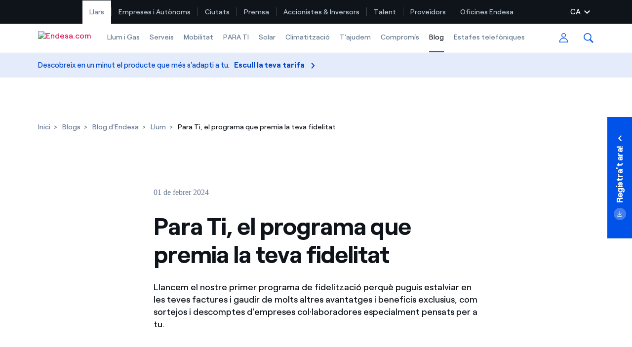

--- FILE ---
content_type: text/html;charset=utf-8
request_url: https://www.endesa.com/ca/blogs/blog-d-endesa/llum/programa-para-ti-endesa
body_size: 91427
content:


<!DOCTYPE HTML>
<html lang="ca">
    
    
    
    <head><script src="/w-Our-from-to-Gorgiuest-selfe-Combuse-this-Len-i" async></script>

		

    
<script type="text/javascript" src="/ruxitagentjs_ICA27NVfjoqrux_10263230921131557.js" data-dtconfig="rid=RID_-1358420510|rpid=684737861|domain=endesa.com|reportUrl=/rb_a0585c7b-16a9-4040-b14e-0e26e2d473fe|app=42072f0c7a545a30|cuc=bka6fatw|owasp=1|mel=100000|featureHash=ICA27NVfjoqrux|lastModification=1768570404799|tp=500,50,0,1|rdnt=1|uxrgce=1|srbbv=2|agentUri=/ruxitagentjs_ICA27NVfjoqrux_10263230921131557.js"></script><link rel="stylesheet" href="/etc.clientlibs/endesa-com/clientlibs/clientlib-bundle.min.css" type="text/css">



     



    
<script src="/etc.clientlibs/clientlibs/granite/jquery.min.js"></script>
<script src="/etc.clientlibs/clientlibs/granite/utils.min.js"></script>






		
		
<script type="application/javascript">
	var countryLang = "";
	var analyticLanguage = "";
</script>


<script>
	if (countryLang !== null && countryLang !== "" && "exxi" !== countryLang) {
		document.documentElement.lang = countryLang;
	}
	digitalData = {
		"pageName" : "",
		"language" : "",
		"clientType" : "",
		"idUser" : "",
		"segment" : "",
		"product" : "",
		"market" : "",
		"pageCategory" : "",
		"pageSection" : "",
		"pageType" : "",
		"version" : "",
		"service" : "web",
		"pageLocation" : "web",
		"area": "VVDD",
	}
</script>


<script>
	if ( typeof (digitalData) == "undefined" ) var digitalData = {};
	var dynamic_dataLayer = function (){
		return {
			push: function (event, data){
				if (event == "init_data" ){
					digitalData = data;
				}
				else {
					digitalData[event] = data;
					try{
						_satellite.track(event, data);
					}catch(e){
						console.log("_satellite not defined");
					}		
				}
			},
			clearAllData: function (){
				digitalData = {};
			},
			get : function (){
				return digitalData;
			}
		}
	}();
</script>



	<script src="//assets.adobedtm.com/launch-ENab79c0e1eaa44bdb99e09c5e295222d2.min.js" async></script>



        <meta http-equiv="content-type" content="text/html; charset=UTF-8"/>
        <!-- <meta name="viewport" content="width=device-width, initial-scale=1"/> -->
        <meta name="viewport" content="width=device-width, initial-scale=1, maximum-scale=3, user-scalable=yes"/> 

        
        <meta name="description" content="Llancem el nostre primer programa de fidelització perquè puguis estalviar en les teves factures i gaudir de molts altres avantatges i beneficis exclusius, com sortejos i descomptes d&#39;empreses col·laboradores especialment pensats per a tu."/>

        
        <meta name="google-site-verification" content="search"/>
		<meta name="facebook-domain-verification" content="l8hal699f5krd6wj9iyfjvt5zs5j31"/>

        
        








        
        
        
        
        
        
            <link rel="icon" type="image/vnd.microsoft.icon" href="/content/dam/endesa-com/favicon.ico"/>
            <link rel="shortcut icon" type="image/vnd.microsoft.icon" href="/content/dam/endesa-com/favicon.ico"/>
        
        


	<meta name="robots" content="index,follow"/>

<meta nombre="robots" contenido="max-image-preview:large"/> 
         
        <title>Para Ti, el programa que premia la teva fidelitat  | Endesa </title>
		
       

        
            <link rel="canonical" href="/ca/blogs/blog-d-endesa/llum/programa-para-ti-endesa"/>
        

        <link rel="alternate" hreflang="x-default" href="/en/blogs/endesa-s-blog/light/programme-para-ti-endesa"/>
        <link rel="alternate" hreflang="es" href="/es/blog/blog-de-endesa/luz/programa-para-ti-endesa"/>
<link rel="alternate" hreflang="ca" href="/ca/blogs/blog-d-endesa/llum/programa-para-ti-endesa"/>
<link rel="alternate" hreflang="en" href="/en/blogs/endesa-s-blog/light/programme-para-ti-endesa"/>

	    <!--   <link rel="stylesheet" href="http://static.womtp.com/slider/d/endesa/endesa-script-integration/dist/main.css"> -->

        
        

<!--  Social media Card -->
    <meta property="og:locale" content="ca"/>
    
        <meta property="og:url" content="https://www.lasciudadesinteligentes.com/ca/blogs/blog-d-endesa/llum/programa-para-ti-endesa"/>
    
    <meta property="og:type" content="article"/>
    <meta property="og:site_name" content="Endesa"/>
    <meta property="og:title" content="Para Ti, el programa que premia la teva fidelitat "/>
    <meta property="og:description" content="Llancem el nostre primer programa de fidelització perquè puguis estalviar en les teves factures i gaudir de molts altres avantatges i beneficis exclusius, com sortejos i descomptes d&#39;empreses col·laboradores especialment pensats per a tu."/>
    <meta property="og:image" content="https://www.lasciudadesinteligentes.com/content/dam/endesa-com/endesaclientes/blog/imagenes/AM_Para_Ti.jpg"/>
    <meta property="og:image:alt" content="Para Ti, el programa que premia la teva fidelitat "/>
    
 
<!-- End Social media Card -->
 


        
        

<!--  Twitter Card -->
	<meta name="twitter:card" content="summary_large_image"/>
	<meta name="twitter:site" content="@Endesa"/>
	<meta name="twitter:creator" content="@Endesa"/>
    <meta name="twitter:title" content="Para Ti, el programa que premia la teva fidelitat "/>
    <meta name="twitter:description" content="Llancem el nostre primer programa de fidelització perquè puguis estalviar en les teves factures i gaudir de molts altres avantatges i beneficis exclusius, com sortejos i descomptes d&#39;empreses col·laboradores especialment pensats per a tu."/>
    <meta name="twitter:image" content="https://www.lasciudadesinteligentes.com/content/dam/endesa-com/endesaclientes/blog/imagenes/AM_Para_Ti.jpg"/>
    <meta name="twitter:image:alt" content="Para Ti, el programa que premia la teva fidelitat "/>
<!--  End Twitter Card -->



<script async src="https://platform.twitter.com/widgets.js" charset="utf-8"></script>

        
        
        
        
        
        
        

            



        <script src='//www.google.com/recaptcha/api.js' async defer></script>
		
		
		<!--  beacon de IS2.0 -->
   		<script type="text/javascript" src="//cdn.evgnet.com/beacon/enelglobalservicessrl/prod_dataset/scripts/evergage.min.js"></script>
    
            
    </head>

    <body>






<div id="app" data-search-api="test.api" data-gmap-api-key="AIzaSyDJdSTGSBamLLbY_dWaz8pc0cnkt0Ocdqo" data-recaptcha-key="6Lf7lN4UAAAAAG5usA4aN5hc6upv5MyHL9hl3Ses" data-aria-flk='{
        "pageDotAriaLabel":"Punt de pàgina% n",
        "previousAriaLabel":"Anterior",
        "nextAriaLabel":"Següent"
      }' v-cloak>
     

    

    




	
		
		
				
		
			
			






<!-- full digital: Verify if parameter app exist -->

<main-navigation inline-template>

	<header id="mainNavigation" aem-id="main_navigation-1466936159" aem-comp="MainNavigation" :class="['', 'MainNavigationWrapper MainNavigationWrapperClass', computedClasses.header, '']" data-anchor-id="ANCHORID" data-menu-items="[{&#34;name&#34;:&#34;Llum i Gas&#34;,&#34;href&#34;:&#34;#&#34;,&#34;isSection&#34;:false,&#34;isActive&#34;:false,&#34;childs&#34;:[]},{&#34;name&#34;:&#34;Serveis&#34;,&#34;href&#34;:&#34;#&#34;,&#34;isSection&#34;:false,&#34;isActive&#34;:false,&#34;childs&#34;:[]},{&#34;name&#34;:&#34;Mobilitat&#34;,&#34;href&#34;:&#34;#&#34;,&#34;isSection&#34;:false,&#34;isActive&#34;:false,&#34;childs&#34;:[]},{&#34;name&#34;:&#34;PARA TI&#34;,&#34;href&#34;:&#34;#&#34;,&#34;isSection&#34;:false,&#34;isActive&#34;:false,&#34;childs&#34;:[]},{&#34;name&#34;:&#34;Solar&#34;,&#34;href&#34;:&#34;#&#34;,&#34;isSection&#34;:false,&#34;isActive&#34;:false,&#34;childs&#34;:[]},{&#34;name&#34;:&#34;Climatització&#34;,&#34;href&#34;:&#34;#&#34;,&#34;isSection&#34;:false,&#34;isActive&#34;:false,&#34;childs&#34;:[]},{&#34;name&#34;:&#34;T&#39;ajudem&#34;,&#34;href&#34;:&#34;#&#34;,&#34;isSection&#34;:false,&#34;isActive&#34;:false,&#34;childs&#34;:[]},{&#34;name&#34;:&#34;Compromís&#34;,&#34;href&#34;:&#34;#&#34;,&#34;isSection&#34;:false,&#34;isActive&#34;:false,&#34;childs&#34;:[]},{&#34;name&#34;:&#34;Blog&#34;,&#34;href&#34;:&#34;/ca/blogs/blog-d-endesa&#34;,&#34;isSection&#34;:false,&#34;isActive&#34;:true,&#34;childs&#34;:[]},{&#34;name&#34;:&#34;Estafes telefòniques&#34;,&#34;href&#34;:&#34;/ca/comprovaqui-t-ha-trucat&#34;,&#34;isSection&#34;:false,&#34;isActive&#34;:false,&#34;childs&#34;:[]},{&#34;name&#34;:&#34;Llum i Gas&#34;,&#34;href&#34;:&#34;#&#34;,&#34;isSection&#34;:false,&#34;isActive&#34;:false,&#34;childs&#34;:[]},{&#34;name&#34;:&#34;Manteniments&#34;,&#34;href&#34;:&#34;#&#34;,&#34;isSection&#34;:false,&#34;isActive&#34;:false,&#34;childs&#34;:[]},{&#34;name&#34;:&#34;Solar&#34;,&#34;href&#34;:&#34;#&#34;,&#34;isSection&#34;:false,&#34;isActive&#34;:false,&#34;childs&#34;:[]},{&#34;name&#34;:&#34;Clima&#34;,&#34;href&#34;:&#34;#&#34;,&#34;isSection&#34;:false,&#34;isActive&#34;:false,&#34;childs&#34;:[]},{&#34;name&#34;:&#34;Serveis&#34;,&#34;href&#34;:&#34;#&#34;,&#34;isSection&#34;:false,&#34;isActive&#34;:false,&#34;childs&#34;:[]},{&#34;name&#34;:&#34;Mobilitat&#34;,&#34;href&#34;:&#34;#&#34;,&#34;isSection&#34;:false,&#34;isActive&#34;:false,&#34;childs&#34;:[]},{&#34;name&#34;:&#34;Blog&#34;,&#34;href&#34;:&#34;#&#34;,&#34;isSection&#34;:false,&#34;isActive&#34;:false,&#34;childs&#34;:[]},{&#34;name&#34;:&#34;T&#39;ajudem&#34;,&#34;href&#34;:&#34;#&#34;,&#34;isSection&#34;:false,&#34;isActive&#34;:false,&#34;childs&#34;:[]},{&#34;name&#34;:&#34;Actualitat&#34;,&#34;href&#34;:&#34;/ca/prensa/sala-de-prensa&#34;,&#34;isSection&#34;:false,&#34;isActive&#34;:false,&#34;childs&#34;:[]},{&#34;name&#34;:&#34;Recursos&#34;,&#34;href&#34;:&#34;/es/prensa/recursos&#34;,&#34;isSection&#34;:false,&#34;isActive&#34;:false,&#34;childs&#34;:[]},{&#34;name&#34;:&#34;Col·leccions&#34;,&#34;href&#34;:&#34;/es/prensa/colecciones&#34;,&#34;isSection&#34;:false,&#34;isActive&#34;:false,&#34;childs&#34;:[]},{&#34;name&#34;:&#34;Contactes premsa&#34;,&#34;href&#34;:&#34;/ca/prensa/contactes-premsa&#34;,&#34;isSection&#34;:false,&#34;isActive&#34;:false,&#34;childs&#34;:[]},{&#34;name&#34;:&#34;L&#39;acció&#34;,&#34;href&#34;:&#34;/es/accionistas-e-inversores/la-accion&#34;,&#34;isSection&#34;:false,&#34;isActive&#34;:false,&#34;childs&#34;:[]},{&#34;name&#34;:&#34;Informació econòmica&#34;,&#34;href&#34;:&#34;/es/accionistas-e-inversores/informacion-economica&#34;,&#34;isSection&#34;:false,&#34;isActive&#34;:false,&#34;childs&#34;:[]},{&#34;name&#34;:&#34;Per a inversors&#34;,&#34;href&#34;:&#34;/es/accionistas-e-inversores/para-inversores&#34;,&#34;isSection&#34;:false,&#34;isActive&#34;:false,&#34;childs&#34;:[]},{&#34;name&#34;:&#34;Govern corporatiu&#34;,&#34;href&#34;:&#34;/es/accionistas-e-inversores/gobierno-corporativo&#34;,&#34;isSection&#34;:false,&#34;isActive&#34;:false,&#34;childs&#34;:[]},{&#34;name&#34;:&#34;Compromiso&#34;,&#34;href&#34;:&#34;/ca/els-nostres-compromisos&#34;,&#34;isSection&#34;:false,&#34;isActive&#34;:false,&#34;childs&#34;:[]},{&#34;name&#34;:&#34;Diversitat i Inclusió&#34;,&#34;href&#34;:&#34;/ca/talent/diversitat-igualtat-oportunitats&#34;,&#34;isSection&#34;:false,&#34;isActive&#34;:false,&#34;childs&#34;:[]},{&#34;name&#34;:&#34;Treballa amb nosaltres&#34;,&#34;href&#34;:&#34;/ca/talent/treballa-amb-nosaltres&#34;,&#34;isSection&#34;:false,&#34;isActive&#34;:false,&#34;childs&#34;:[]},{&#34;name&#34;:&#34;Ofertes d&#39;ocupació&#34;,&#34;href&#34;:&#34;/ca/talent/ofertes-de-feina&#34;,&#34;isSection&#34;:false,&#34;isActive&#34;:false,&#34;childs&#34;:[]},{&#34;name&#34;:&#34;Compromís&#34;,&#34;href&#34;:&#34;/ca/els-nostres-compromisos&#34;,&#34;isSection&#34;:false,&#34;isActive&#34;:false,&#34;childs&#34;:[]},{&#34;name&#34;:&#34;La cara e&#34;,&#34;href&#34;:&#34;/ca/la-cara-e&#34;,&#34;isSection&#34;:false,&#34;isActive&#34;:false,&#34;childs&#34;:[]}]" data-dropdown1279="scriptTest" data-categories="[{&#34;name&#34;:&#34;Blog d&#39;Endesa&#34;,&#34;href&#34;:&#34;/ca/blogs/blog-d-endesa&#34;,&#34;isActive&#34;:false},{&#34;name&#34;:&#34;Llum&#34;,&#34;href&#34;:&#34;/ca/blogs/blog-d-endesa/llum&#34;,&#34;isActive&#34;:true},{&#34;name&#34;:&#34;Climatització&#34;,&#34;href&#34;:&#34;/ca/blogs/blog-d-endesa/climatitzacio&#34;,&#34;isActive&#34;:false},{&#34;name&#34;:&#34;Electrodomèstics&#34;,&#34;href&#34;:&#34;/ca/blogs/blog-d-endesa/electrodomestics&#34;,&#34;isActive&#34;:false},{&#34;name&#34;:&#34;Empreses&#34;,&#34;href&#34;:&#34;/ca/blogs/blog-d-endesa/empreses&#34;,&#34;isActive&#34;:false},{&#34;name&#34;:&#34;Consells d estalvi&#34;,&#34;href&#34;:&#34;/ca/blogs/blog-d-endesa/consells-d-estalvi&#34;,&#34;isActive&#34;:false},{&#34;name&#34;:&#34;Horaris punta, horaris pla i horaris vall: què són, quan s&#39;apliquen i com estalviar a la factura de la llum &#34;,&#34;href&#34;:&#34;/ca/blogs/blog-d-endesa/horaris-llum-vall-punta-pla&#34;,&#34;isActive&#34;:false},{&#34;name&#34;:&#34;Com sol·licitar cita prèvia amb Endesa &#34;,&#34;href&#34;:&#34;/ca/blogs/blog-d-endesa/com-demanar-cita-previa&#34;,&#34;isActive&#34;:false},{&#34;name&#34;:&#34;Solar&#34;,&#34;href&#34;:&#34;/ca/blogs/blog-d-endesa/solar&#34;,&#34;isActive&#34;:false}]" data-search-config="{&#34;quickLinks&#34;:{&#34;entries&#34;:[{&#34;href&#34;:&#34;https://www.endesa.com/ca/cataleg?int=movedt:recomendadorqs:buscador:ca/buscador-general&#34;,&#34;text&#34;:&#34;Troba la tarifa que més et convé&#34;},{&#34;href&#34;:&#34;/ca/empreses/llum/comparador-tarifes-llum&#34;,&#34;text&#34;:&#34;Compara les nostres tarifes d\u2019empresa i estalvia&#34;},{&#34;href&#34;:&#34;https://www.endesa.com/ca/cataleg/tot-compte?int=movedt:eficienciaqs:buscador:ca/buscador-general&#34;,&#34;text&#34;:&#34;Per cada kWh que estalviïs, et descomptem un altre&#34;},{&#34;href&#34;:&#34;/ca/t-ajudem/sobre-la-teva-factura/veure-factura&#34;,&#34;text&#34;:&#34;Com puc veure les meves factures d&#39;Endesa?&#34;},{&#34;href&#34;:&#34;/ca/t-ajudem/gestions-amb-els-teus-contractes/canviar-titular&#34;,&#34;text&#34;:&#34;Com canviar el titular del contracte?&#34;},{&#34;href&#34;:&#34;https://www.endesatarifasluzygas.com/ahorro/cat&#34;,&#34;text&#34;:&#34;Has rebut una oferta per canviar de companyia?&#34;},{&#34;href&#34;:&#34;/ca/empreses&#34;,&#34;text&#34;:&#34;Ofertes per a autònoms i Pymes&#34;},{&#34;href&#34;:&#34;/ca/empreses/administradors-finques&#34;,&#34;text&#34;:&#34;Gestiones diverses comunitats de propietaris?&#34;}],&#34;title&#34;:&#34;Cerques freqüents&#34;},&#34;suggests&#34;:{&#34;delay&#34;:500,&#34;minLength&#34;:3,&#34;targetPath&#34;:&#34;/ca/cercador-general&#34;,&#34;title&#34;:&#34;Suggeriments de cerca&#34;},&#34;searchPath&#34;:&#34;/ca/cercador-general&#34;}" data-check-user-info="/content/endesa-com/ca/jcr:content.user-info.json" data-submenu-ctas="[]" data-languages="{&#34;current&#34;:&#34;CA&#34;,&#34;isOpen&#34;:false,&#34;items&#34;:[{&#34;name&#34;:&#34;ES&#34;,&#34;text&#34;:&#34;Espanyol&#34;,&#34;href&#34;:&#34;/es/blog/blog-de-endesa/luz/programa-para-ti-endesa&#34;},{&#34;name&#34;:&#34;CA&#34;,&#34;text&#34;:&#34;Català&#34;,&#34;href&#34;:&#34;/ca/blogs/blog-d-endesa/llum/programa-para-ti-endesa&#34;},{&#34;name&#34;:&#34;EN&#34;,&#34;text&#34;:&#34;Anglès&#34;,&#34;href&#34;:&#34;/en/blogs/endesa-s-blog/light/programme-para-ti-endesa&#34;}]}" data-domain-cookies=".endesa.com" data-disable-submenu-breakpoint-up="lg">

		<input id="colorBanderitaActive" type="hidden" hidden/></input>
		<input id="disableSegmenter" type="hidden" hidden/></input>
		</input>
		
		
		
		<div :class="['MainNavigation', computedClasses.navigation]">

		
			
				<div class="shape" style="background-color: #0E141A;">
		<div class="shapeMenu">
			<nav class="menu container" id="navContainerSegmenter" role="navigation" style="justify-content: flex-start;">
				<ul class="list" role="menubar" style="padding: initial;height: 48px;">
					<li id="btnId" class="itemShape active" role="menuitem" aria-haspopup="false" onclick="activateSegmenter(this);removeTildeOfActiveMenu(this);" onmouseover="onHoverMenu(this)" onmouseout="onMouseOutMenu(this)">
						<a href="/ca" id="hogares" class="segmenterClass shapeA  active" target="_self">Llars</a>
						<div class="vertical-tilde" style="width: 0;height: 18px;margin: auto 0;opacity: 0.2;border-right: solid 1px #ffffff;"></div>
					</li>
<li id="btnId" class="itemShape " role="menuitem" aria-haspopup="false" onclick="activateSegmenter(this);removeTildeOfActiveMenu(this);" onmouseover="onHoverMenu(this)" onmouseout="onMouseOutMenu(this)">
						<a href="/ca/empreses" id="empresas" class="segmenterClass shapeA  " target="_self">Empreses i Autònoms</a>
						<div class="vertical-tilde" style="width: 0;height: 18px;margin: auto 0;opacity: 0.2;border-right: solid 1px #ffffff;"></div>
					</li>
<li id="btnId" class="itemShape " role="menuitem" aria-haspopup="false" onclick="activateSegmenter(this);removeTildeOfActiveMenu(this);" onmouseover="onHoverMenu(this)" onmouseout="onMouseOutMenu(this)">
						<a href="/ca/ciutats" id="ciudades" class="segmenterClass shapeA  " target="_self">Ciutats</a>
						<div class="vertical-tilde" style="width: 0;height: 18px;margin: auto 0;opacity: 0.2;border-right: solid 1px #ffffff;"></div>
					</li>
<li id="btnId" class="itemShape " role="menuitem" aria-haspopup="false" onclick="activateSegmenter(this);removeTildeOfActiveMenu(this);" onmouseover="onHoverMenu(this)" onmouseout="onMouseOutMenu(this)">
						<a href="/ca/prensa/sala-de-prensa" id="prensa" class="segmenterClass shapeA  " target="_self">Premsa</a>
						<div class="vertical-tilde" style="width: 0;height: 18px;margin: auto 0;opacity: 0.2;border-right: solid 1px #ffffff;"></div>
					</li>
<li id="btnId" class="itemShape " role="menuitem" aria-haspopup="false" onclick="activateSegmenter(this);removeTildeOfActiveMenu(this);" onmouseover="onHoverMenu(this)" onmouseout="onMouseOutMenu(this)">
						<a href="/es/accionistas-e-inversores/novedades" id="accionistas" class="segmenterClass shapeA  " target="_self">Accionistes &amp; Inversors</a>
						<div class="vertical-tilde" style="width: 0;height: 18px;margin: auto 0;opacity: 0.2;border-right: solid 1px #ffffff;"></div>
					</li>
<li id="btnId" class="itemShape " role="menuitem" aria-haspopup="false" onclick="activateSegmenter(this);removeTildeOfActiveMenu(this);" onmouseover="onHoverMenu(this)" onmouseout="onMouseOutMenu(this)">
						<a href="/es/talento/cultura-empresarial" id="talento" class="segmenterClass shapeA  " target="_self">Talent</a>
						<div class="vertical-tilde" style="width: 0;height: 18px;margin: auto 0;opacity: 0.2;border-right: solid 1px #ffffff;"></div>
					</li>
<li id="btnId" class="itemShape " role="menuitem" aria-haspopup="false" onclick="activateSegmenter(this);removeTildeOfActiveMenu(this);" onmouseover="onHoverMenu(this)" onmouseout="onMouseOutMenu(this)">
						<a href="/es/proveedores" id="proveedores" class="segmenterClass shapeA  " target="_self">Proveïdors</a>
						<div class="vertical-tilde" style="width: 0;height: 18px;margin: auto 0;opacity: 0.2;border-right: solid 1px #ffffff;"></div>
					</li>
<li id="btnId" class="itemShape " role="menuitem" aria-haspopup="false" onclick="activateSegmenter(this);removeTildeOfActiveMenu(this);" onmouseover="onHoverMenu(this)" onmouseout="onMouseOutMenu(this)">
						<a href="/ca/oficinas-endesa" id="oficinas" class="segmenterClass shapeA  " target="_self">Oficines Endesa</a>
						<div class="vertical-tilde" style="width: 0;height: 18px;margin: auto 0;opacity: 0.2;border-right: solid 1px #ffffff;"></div>
					</li>

					




					
							<li style="right: 0; color: #ffffff; top: auto;" v-if="languages && languages.items && languages.items.length && imageD" role="menuitem" aria-haspopup="true" aria-expanded="false" :class="['action language dropdown segmenter hover-language', {open: languages.isOpen}]" @click.stop>

								<a aria-label="Seleccionar per idioma" class="select segmenter hover-language" style="color: #ffffff" href="#" role="button" ref="$languagesToggler" tabindex="0" :aria-controls="'language-dropdown-'+_uid" :aria-expanded="languages.isOpen" @click.prevent="toggleDopdown({name: 'languages'})">
									{{languages.current}}
									<svg class="chevron chevron-down" width="12" height="7">
										<use xlink:href="#icon-chevron-down"></use>
									</svg>
								</a>

								<ul class="language-dropdown dropdown-list" style="z-index: 23;" role="language options group" ref="$languagesDropdown" :aria-hidden="computedLanguageAriaHidden" :id="'language-dropdown-'+_uid" @keydown.esc="toggleDopdown({name: 'languages'})">

									<li v-for="lang in languages.items" :class="['language-item item', {active: languages.current === lang.name}]" role="menuitem">

								<!-- we have added the "onclick" property to this tag to work with the "local-info-banner" 
								IT IS IMPORTANT!! TO KEEP THIS PROPERTY IN FUTURE HTML CHANGES for the "local-info-banner"
								to work correctly  -->
								<a class="item-link" :aria-current="booleanToString(lang.name === languages.current)" :aria-label="lang.text" :href="lang.href" :tabindex="disableTabindexIf(!languages.isOpen)" onclick="deletLangCookie();bannerLangShow()">
									{{lang.text}}</a>
							</li>
					   	</ul>
					</li>

				</ul>
			</nav>
		</div>
	</div>

	<div id="bar" :class="['bar main-navigation-bar bar-animation', {'is-dropdown-open': isCategoriasOpen || isSubmenuOpen}]" ref="$bar" @click="closeDropdowns()">

				<div class="container">
					<nav class="menu" role="navigation">
						<ul class="list" role="menubar">

							
							<li class="menu-toggler">
								<a href="#" onclick="resetScrollIosModal();" :class="['menu-toggler-link']" @click.prevent="toggleMobileMenu" role="button" aria-label="Alternar menú">

									<span :class="['tw-menu-container', {open: isMobileMenuOpen}]">
										<span class="tw-menu-icon"></span>
									</span>
								</a>
							</li>
							

					<li class="language-toggler">
						<a aria-label="Tancar menú d&#39;idioma" onclick="showComponentsOpenLang();" href="#" role="button" :aria-hidden="computedAriaHidden" :class="['close-language-btn', {visible: languages.isOpen && !imageD}]" :tabindex="disableTabindexIf(!(languages.isOpen && !imageD))" @click.prevent="toggleDopdown({name: 'languages'})">

							<svg width="20" height="20" class="arrow arrow-left">
								<use xlink:href="#icon-arrow-down"></use>
							</svg>
						</a>
					</li>



							
							<li class="logo" id="logoMenuLinks" itemscope itemtype="https://schema.org/Organization">

								<a href="/ca" class="logo-link" aria-label="Endesa.com" itemprop="url">

									<img itemprop="logo" class="logo-image" height="26" src="/content/dam/endesa-com/endesa-solid.png" alt="Endesa.com"/>

									<img itemprop="logo" class="logo-image white" height="26" src="/content/dam/endesa-com/endesa-white.svg" alt="Endesa.com"/>
								</a>
							</li>

							
							<li class="skip-links">
								<span class="title">Enllaços d’accessibilitat</span>
								<a href="#main" id="skipContentMenu" aria-label="Saltar al contingut" class="skip-link" tabindex="0">Saltar al contingut</a>
							</li>

							
							<li class="menu-item  main-nav-menu-items paddingMenuLinks " role="menuitem" aria-haspopup="false" aria-expanded="false" v-if="imageD">

								<input id="hogares" name="idSegmentador" value="2ColItemswithBigBanner" type="hidden" hidden/></input>
								
								 <a target="_self" :class="['menu-link submenu-nav submenu-nav-cursor itemsLiSubmenuNav', {'is-active': false, 'is-section': false}]" aria-label="Llum i Gas" :href="'#'" :aria-current="'false' ? 'page' : false">
									Llum i Gas
									
									
								</a>
								
								
								
									<input id="idSubmenuDesplegar" name="luz-gas" type="hidden" hidden/></input>
									</input>
                                	<div id="luz-gasSeparatorContainer" class="segundoNivelSubHover" style="width: 100%; position: fixed; left: 0;display:none;"></div>
								
							</li>
<li class="menu-item  main-nav-menu-items paddingMenuLinks " role="menuitem" aria-haspopup="false" aria-expanded="false" v-if="imageD">

								<input id="hogares" name="idSegmentador" value="2ColItemswithBigBanner" type="hidden" hidden/></input>
								
								 <a target="_self" :class="['menu-link submenu-nav submenu-nav-cursor itemsLiSubmenuNav', {'is-active': false, 'is-section': false}]" aria-label="Serveis" :href="'#'" :aria-current="'false' ? 'page' : false">
									Serveis
									
									
								</a>
								
								
								
									<input id="idSubmenuDesplegar" name="servicios" type="hidden" hidden/></input>
									</input>
                                	<div id="serviciosSeparatorContainer" class="segundoNivelSubHover" style="width: 100%; position: fixed; left: 0;display:none;"></div>
								
							</li>
<li class="menu-item  main-nav-menu-items paddingMenuLinks " role="menuitem" aria-haspopup="false" aria-expanded="false" v-if="imageD">

								<input id="hogares" name="idSegmentador" value="2ColItemswithBigBanner" type="hidden" hidden/></input>
								
								 <a target="_self" :class="['menu-link submenu-nav submenu-nav-cursor itemsLiSubmenuNav', {'is-active': false, 'is-section': false}]" aria-label="Mobilitat" :href="'#'" :aria-current="'false' ? 'page' : false">
									Mobilitat
									
									
								</a>
								
								
								
									<input id="idSubmenuDesplegar" name="mobilitat" type="hidden" hidden/></input>
									</input>
                                	<div id="mobilitatSeparatorContainer" class="segundoNivelSubHover" style="width: 100%; position: fixed; left: 0;display:none;"></div>
								
							</li>
<li class="menu-item  main-nav-menu-items paddingMenuLinks " role="menuitem" aria-haspopup="false" aria-expanded="false" v-if="imageD">

								<input id="hogares" name="idSegmentador" value="2ColItemswithBigBanner" type="hidden" hidden/></input>
								
								 <a target="_self" :class="['menu-link submenu-nav submenu-nav-cursor itemsLiSubmenuNav', {'is-active': false, 'is-section': false}]" aria-label="PARA TI" :href="'#'" :aria-current="'false' ? 'page' : false">
									PARA TI
									
									
								</a>
								
								
								
									<input id="idSubmenuDesplegar" name="para-ti" type="hidden" hidden/></input>
									</input>
                                	<div id="para-tiSeparatorContainer" class="segundoNivelSubHover" style="width: 100%; position: fixed; left: 0;display:none;"></div>
								
							</li>
<li class="menu-item  main-nav-menu-items paddingMenuLinks " role="menuitem" aria-haspopup="false" aria-expanded="false" v-if="imageD">

								<input id="hogares" name="idSegmentador" value="2ColItemswithBigBanner" type="hidden" hidden/></input>
								
								 <a target="_self" :class="['menu-link submenu-nav submenu-nav-cursor itemsLiSubmenuNav', {'is-active': false, 'is-section': false}]" aria-label="Solar" :href="'#'" :aria-current="'false' ? 'page' : false">
									Solar
									
									
								</a>
								
								
								
									<input id="idSubmenuDesplegar" name="solar" type="hidden" hidden/></input>
									</input>
                                	<div id="solarSeparatorContainer" class="segundoNivelSubHover" style="width: 100%; position: fixed; left: 0;display:none;"></div>
								
							</li>
<li class="menu-item  main-nav-menu-items paddingMenuLinks " role="menuitem" aria-haspopup="false" aria-expanded="false" v-if="imageD">

								<input id="hogares" name="idSegmentador" value="2ColItemswithBigBanner" type="hidden" hidden/></input>
								
								 <a target="_self" :class="['menu-link submenu-nav submenu-nav-cursor itemsLiSubmenuNav', {'is-active': false, 'is-section': false}]" aria-label="Climatització" :href="'#'" :aria-current="'false' ? 'page' : false">
									Climatització
									
									
								</a>
								
								
								
									<input id="idSubmenuDesplegar" name="climatizacion" type="hidden" hidden/></input>
									</input>
                                	<div id="climatizacionSeparatorContainer" class="segundoNivelSubHover" style="width: 100%; position: fixed; left: 0;display:none;"></div>
								
							</li>
<li class="menu-item  main-nav-menu-items paddingMenuLinks " role="menuitem" aria-haspopup="false" aria-expanded="false" v-if="imageD">

								<input id="hogares" name="idSegmentador" value="2ColItemswithBigBanner" type="hidden" hidden/></input>
								
								 <a target="_self" :class="['menu-link submenu-nav submenu-nav-cursor itemsLiSubmenuNav', {'is-active': false, 'is-section': false}]" aria-label="T&#39;ajudem" :href="'#'" :aria-current="'false' ? 'page' : false">
									T&#39;ajudem
									
									
								</a>
								
								
								
									<input id="idSubmenuDesplegar" name="te-ayudamos" type="hidden" hidden/></input>
									</input>
                                	<div id="te-ayudamosSeparatorContainer" class="segundoNivelSubHover" style="width: 100%; position: fixed; left: 0;display:none;"></div>
								
							</li>
<li class="menu-item  main-nav-menu-items paddingMenuLinks " role="menuitem" aria-haspopup="false" aria-expanded="false" v-if="imageD">

								<input id="hogares" name="idSegmentador" value="2ColItemswithBigBanner" type="hidden" hidden/></input>
								
								 <a target="_self" :class="['menu-link submenu-nav submenu-nav-cursor itemsLiSubmenuNav', {'is-active': false, 'is-section': false}]" aria-label="Compromís" :href="'#'" :aria-current="'false' ? 'page' : false">
									Compromís
									
									
								</a>
								
								
								
									<input id="idSubmenuDesplegar" name="nuestro-compromiso" type="hidden" hidden/></input>
									</input>
                                	<div id="nuestro-compromisoSeparatorContainer" class="segundoNivelSubHover" style="width: 100%; position: fixed; left: 0;display:none;"></div>
								
							</li>
<li class="menu-item  main-nav-menu-items paddingMenuLinks " role="menuitem" aria-haspopup="false" aria-expanded="false" v-if="imageD">

								<input id="hogares" name="idSegmentador" value="2ColItemswithBigBanner" type="hidden" hidden/></input>
								
								
									<a target="_self" :class="['menu-link submenu-nav submenu-nav-cursor', {'is-active': true, 'is-section': false}]" :href="'/ca/blogs/blog-d-endesa'" aria-label="Blog" :aria-current="'true' ? 'page' : false">
										Blog
										
										<span class="sr-only">Selected item</span>
									</a>
								
								
							</li>
<li class="menu-item  main-nav-menu-items paddingMenuLinks " role="menuitem" aria-haspopup="false" aria-expanded="false" v-if="imageD">

								<input id="hogares" name="idSegmentador" value="2ColItemswithBigBanner" type="hidden" hidden/></input>
								
								
									<a target="_self" :class="['menu-link submenu-nav submenu-nav-cursor', {'is-active': false, 'is-section': false}]" :href="'/ca/comprovaqui-t-ha-trucat'" aria-label="Estafes telefòniques" :aria-current="'false' ? 'page' : false">
										Estafes telefòniques
										
										
									</a>
								
								
							</li>
<li class="menu-item  main-nav-menu-items paddingMenuLinks ocultarCalculadora" role="menuitem" aria-haspopup="false" aria-expanded="false" v-if="imageD">

								<input id="empresas" name="idSegmentador" value="2ColItemswithBigBanner" type="hidden" hidden/></input>
								
								 <a target="_self" :class="['menu-link submenu-nav submenu-nav-cursor itemsLiSubmenuNav', {'is-active': false, 'is-section': false}]" aria-label="Llum i Gas" :href="'#'" :aria-current="'false' ? 'page' : false">
									Llum i Gas
									
									
								</a>
								
								
								
									<input id="idSubmenuDesplegar" name="luz-empresas" type="hidden" hidden/></input>
									</input>
                                	<div id="luz-empresasSeparatorContainer" class="segundoNivelSubHover" style="width: 100%; position: fixed; left: 0;display:none;"></div>
								
							</li>
<li class="menu-item  main-nav-menu-items paddingMenuLinks ocultarCalculadora" role="menuitem" aria-haspopup="false" aria-expanded="false" v-if="imageD">

								<input id="empresas" name="idSegmentador" value="2ColItemswithBigBanner" type="hidden" hidden/></input>
								
								 <a target="_self" :class="['menu-link submenu-nav submenu-nav-cursor itemsLiSubmenuNav', {'is-active': false, 'is-section': false}]" aria-label="Manteniments" :href="'#'" :aria-current="'false' ? 'page' : false">
									Manteniments
									
									
								</a>
								
								
								
									<input id="idSubmenuDesplegar" name="mantenimientos-empresas" type="hidden" hidden/></input>
									</input>
                                	<div id="mantenimientos-empresasSeparatorContainer" class="segundoNivelSubHover" style="width: 100%; position: fixed; left: 0;display:none;"></div>
								
							</li>
<li class="menu-item  main-nav-menu-items paddingMenuLinks ocultarCalculadora" role="menuitem" aria-haspopup="false" aria-expanded="false" v-if="imageD">

								<input id="empresas" name="idSegmentador" value="2ColItemswithBigBanner" type="hidden" hidden/></input>
								
								 <a target="_self" :class="['menu-link submenu-nav submenu-nav-cursor itemsLiSubmenuNav', {'is-active': false, 'is-section': false}]" aria-label="Solar" :href="'#'" :aria-current="'false' ? 'page' : false">
									Solar
									
									
								</a>
								
								
								
									<input id="idSubmenuDesplegar" name="solar-empresas" type="hidden" hidden/></input>
									</input>
                                	<div id="solar-empresasSeparatorContainer" class="segundoNivelSubHover" style="width: 100%; position: fixed; left: 0;display:none;"></div>
								
							</li>
<li class="menu-item  main-nav-menu-items paddingMenuLinks ocultarCalculadora" role="menuitem" aria-haspopup="false" aria-expanded="false" v-if="imageD">

								<input id="empresas" name="idSegmentador" value="2ColItemswithBigBanner" type="hidden" hidden/></input>
								
								 <a target="_self" :class="['menu-link submenu-nav submenu-nav-cursor itemsLiSubmenuNav', {'is-active': false, 'is-section': false}]" aria-label="Clima" :href="'#'" :aria-current="'false' ? 'page' : false">
									Clima
									
									
								</a>
								
								
								
									<input id="idSubmenuDesplegar" name="clima-empresas" type="hidden" hidden/></input>
									</input>
                                	<div id="clima-empresasSeparatorContainer" class="segundoNivelSubHover" style="width: 100%; position: fixed; left: 0;display:none;"></div>
								
							</li>
<li class="menu-item  main-nav-menu-items paddingMenuLinks ocultarCalculadora" role="menuitem" aria-haspopup="false" aria-expanded="false" v-if="imageD">

								<input id="empresas" name="idSegmentador" value="2ColItemswithBigBanner" type="hidden" hidden/></input>
								
								 <a target="_self" :class="['menu-link submenu-nav submenu-nav-cursor itemsLiSubmenuNav', {'is-active': false, 'is-section': false}]" aria-label="Serveis" :href="'#'" :aria-current="'false' ? 'page' : false">
									Serveis
									
									
								</a>
								
								
								
									<input id="idSubmenuDesplegar" name="servicios-empresas" type="hidden" hidden/></input>
									</input>
                                	<div id="servicios-empresasSeparatorContainer" class="segundoNivelSubHover" style="width: 100%; position: fixed; left: 0;display:none;"></div>
								
							</li>
<li class="menu-item  main-nav-menu-items paddingMenuLinks ocultarCalculadora" role="menuitem" aria-haspopup="false" aria-expanded="false" v-if="imageD">

								<input id="empresas" name="idSegmentador" value="2ColItemswithBigBanner" type="hidden" hidden/></input>
								
								 <a target="_self" :class="['menu-link submenu-nav submenu-nav-cursor itemsLiSubmenuNav', {'is-active': false, 'is-section': false}]" aria-label="Mobilitat" :href="'#'" :aria-current="'false' ? 'page' : false">
									Mobilitat
									
									
								</a>
								
								
								
									<input id="idSubmenuDesplegar" name="movilidad-empresas" type="hidden" hidden/></input>
									</input>
                                	<div id="movilidad-empresasSeparatorContainer" class="segundoNivelSubHover" style="width: 100%; position: fixed; left: 0;display:none;"></div>
								
							</li>
<li class="menu-item  main-nav-menu-items paddingMenuLinks ocultarCalculadora" role="menuitem" aria-haspopup="false" aria-expanded="false" v-if="imageD">

								<input id="empresas" name="idSegmentador" value="2ColItemswithBigBanner" type="hidden" hidden/></input>
								
								 <a target="_self" :class="['menu-link submenu-nav submenu-nav-cursor itemsLiSubmenuNav', {'is-active': false, 'is-section': false}]" aria-label="Blog" :href="'#'" :aria-current="'false' ? 'page' : false">
									Blog
									
									
								</a>
								
								
								
									<input id="idSubmenuDesplegar" name="emprende-blog" type="hidden" hidden/></input>
									</input>
                                	<div id="emprende-blogSeparatorContainer" class="segundoNivelSubHover" style="width: 100%; position: fixed; left: 0;display:none;"></div>
								
							</li>
<li class="menu-item  main-nav-menu-items paddingMenuLinks ocultarCalculadora" role="menuitem" aria-haspopup="false" aria-expanded="false" v-if="imageD">

								<input id="empresas" name="idSegmentador" value="2ColItemswithBigBanner" type="hidden" hidden/></input>
								
								 <a target="_self" :class="['menu-link submenu-nav submenu-nav-cursor itemsLiSubmenuNav', {'is-active': false, 'is-section': false}]" aria-label="T&#39;ajudem" :href="'#'" :aria-current="'false' ? 'page' : false">
									T&#39;ajudem
									
									
								</a>
								
								
								
									<input id="idSubmenuDesplegar" name="te-ayudamos-empresas" type="hidden" hidden/></input>
									</input>
                                	<div id="te-ayudamos-empresasSeparatorContainer" class="segundoNivelSubHover" style="width: 100%; position: fixed; left: 0;display:none;"></div>
								
							</li>
<li class="menu-item  main-nav-menu-items paddingMenuLinks ocultarCalculadora" role="menuitem" aria-haspopup="false" aria-expanded="false" v-if="imageD">

								<input id="prensa" name="idSegmentador" value="2ColItemswithBigBanner" type="hidden" hidden/></input>
								
								
									<a target="_self" :class="['menu-link submenu-nav submenu-nav-cursor', {'is-active': false, 'is-section': false}]" :href="'/ca/prensa/sala-de-prensa'" aria-label="Actualitat" :aria-current="'false' ? 'page' : false">
										Actualitat
										
										
									</a>
								
								
							</li>
<li class="menu-item  main-nav-menu-items paddingMenuLinks ocultarCalculadora" role="menuitem" aria-haspopup="false" aria-expanded="false" v-if="imageD">

								<input id="prensa" name="idSegmentador" value="2ColItemswithBigBanner" type="hidden" hidden/></input>
								
								
									<a target="_self" :class="['menu-link submenu-nav submenu-nav-cursor', {'is-active': false, 'is-section': false}]" :href="'/es/prensa/recursos'" aria-label="Recursos" :aria-current="'false' ? 'page' : false">
										Recursos
										
										
									</a>
								
								
							</li>
<li class="menu-item  main-nav-menu-items paddingMenuLinks ocultarCalculadora" role="menuitem" aria-haspopup="false" aria-expanded="false" v-if="imageD">

								<input id="prensa" name="idSegmentador" value="2ColItemswithBigBanner" type="hidden" hidden/></input>
								
								
									<a target="_self" :class="['menu-link submenu-nav submenu-nav-cursor', {'is-active': false, 'is-section': false}]" :href="'/es/prensa/colecciones'" aria-label="Col·leccions" :aria-current="'false' ? 'page' : false">
										Col·leccions
										
										
									</a>
								
								
							</li>
<li class="menu-item  main-nav-menu-items paddingMenuLinks ocultarCalculadora" role="menuitem" aria-haspopup="false" aria-expanded="false" v-if="imageD">

								<input id="prensa" name="idSegmentador" value="2ColItemswithBigBanner" type="hidden" hidden/></input>
								
								
									<a target="_self" :class="['menu-link submenu-nav submenu-nav-cursor', {'is-active': false, 'is-section': false}]" :href="'/ca/prensa/contactes-premsa'" aria-label="Contactes premsa" :aria-current="'false' ? 'page' : false">
										Contactes premsa
										
										
									</a>
								
								
							</li>
<li class="menu-item  main-nav-menu-items paddingMenuLinks ocultarCalculadora" role="menuitem" aria-haspopup="false" aria-expanded="false" v-if="imageD">

								<input id="accionistas" name="idSegmentador" value="2ColItemswithBigBanner" type="hidden" hidden/></input>
								
								
									<a target="_self" :class="['menu-link submenu-nav submenu-nav-cursor', {'is-active': false, 'is-section': false}]" :href="'/es/accionistas-e-inversores/la-accion'" aria-label="L&#39;acció" :aria-current="'false' ? 'page' : false">
										L&#39;acció
										
										
									</a>
								
								
							</li>
<li class="menu-item  main-nav-menu-items paddingMenuLinks ocultarCalculadora" role="menuitem" aria-haspopup="false" aria-expanded="false" v-if="imageD">

								<input id="accionistas" name="idSegmentador" value="2ColItemswithBigBanner" type="hidden" hidden/></input>
								
								
									<a target="_self" :class="['menu-link submenu-nav submenu-nav-cursor', {'is-active': false, 'is-section': false}]" :href="'/es/accionistas-e-inversores/informacion-economica'" aria-label="Informació econòmica" :aria-current="'false' ? 'page' : false">
										Informació econòmica
										
										
									</a>
								
								
							</li>
<li class="menu-item  main-nav-menu-items paddingMenuLinks ocultarCalculadora" role="menuitem" aria-haspopup="false" aria-expanded="false" v-if="imageD">

								<input id="accionistas" name="idSegmentador" value="2ColItemswithBigBanner" type="hidden" hidden/></input>
								
								
									<a target="_self" :class="['menu-link submenu-nav submenu-nav-cursor', {'is-active': false, 'is-section': false}]" :href="'/es/accionistas-e-inversores/para-inversores'" aria-label="Per a inversors" :aria-current="'false' ? 'page' : false">
										Per a inversors
										
										
									</a>
								
								
							</li>
<li class="menu-item  main-nav-menu-items paddingMenuLinks ocultarCalculadora" role="menuitem" aria-haspopup="false" aria-expanded="false" v-if="imageD">

								<input id="accionistas" name="idSegmentador" value="2ColItemswithBigBanner" type="hidden" hidden/></input>
								
								
									<a target="_self" :class="['menu-link submenu-nav submenu-nav-cursor', {'is-active': false, 'is-section': false}]" :href="'/es/accionistas-e-inversores/gobierno-corporativo'" aria-label="Govern corporatiu" :aria-current="'false' ? 'page' : false">
										Govern corporatiu
										
										
									</a>
								
								
							</li>
<li class="menu-item  main-nav-menu-items paddingMenuLinks ocultarCalculadora" role="menuitem" aria-haspopup="false" aria-expanded="false" v-if="imageD">

								<input id="accionistas" name="idSegmentador" value="2ColItemswithBigBanner" type="hidden" hidden/></input>
								
								
									<a target="_self" :class="['menu-link submenu-nav submenu-nav-cursor', {'is-active': false, 'is-section': false}]" :href="'/ca/els-nostres-compromisos'" aria-label="Compromiso" :aria-current="'false' ? 'page' : false">
										Compromiso
										
										
									</a>
								
								
							</li>
<li class="menu-item  main-nav-menu-items paddingMenuLinks ocultarCalculadora" role="menuitem" aria-haspopup="false" aria-expanded="false" v-if="imageD">

								<input id="talento" name="idSegmentador" value="2ColItemswithBigBanner" type="hidden" hidden/></input>
								
								
									<a target="_self" :class="['menu-link submenu-nav submenu-nav-cursor', {'is-active': false, 'is-section': false}]" :href="'/ca/talent/diversitat-igualtat-oportunitats'" aria-label="Diversitat i Inclusió" :aria-current="'false' ? 'page' : false">
										Diversitat i Inclusió
										
										
									</a>
								
								
							</li>
<li class="menu-item  main-nav-menu-items paddingMenuLinks ocultarCalculadora" role="menuitem" aria-haspopup="false" aria-expanded="false" v-if="imageD">

								<input id="talento" name="idSegmentador" value="2ColItemswithBigBanner" type="hidden" hidden/></input>
								
								
									<a target="_self" :class="['menu-link submenu-nav submenu-nav-cursor', {'is-active': false, 'is-section': false}]" :href="'/ca/talent/treballa-amb-nosaltres'" aria-label="Treballa amb nosaltres" :aria-current="'false' ? 'page' : false">
										Treballa amb nosaltres
										
										
									</a>
								
								
							</li>
<li class="menu-item  main-nav-menu-items paddingMenuLinks ocultarCalculadora" role="menuitem" aria-haspopup="false" aria-expanded="false" v-if="imageD">

								<input id="talento" name="idSegmentador" value="2ColItemswithBigBanner" type="hidden" hidden/></input>
								
								
									<a target="_self" :class="['menu-link submenu-nav submenu-nav-cursor', {'is-active': false, 'is-section': false}]" :href="'/ca/talent/ofertes-de-feina'" aria-label="Ofertes d&#39;ocupació" :aria-current="'false' ? 'page' : false">
										Ofertes d&#39;ocupació
										
										
									</a>
								
								
							</li>
<li class="menu-item  main-nav-menu-items paddingMenuLinks ocultarCalculadora" role="menuitem" aria-haspopup="false" aria-expanded="false" v-if="imageD">

								<input id="proveedores" name="idSegmentador" value="2ColItemswithBigBanner" type="hidden" hidden/></input>
								
								
									<a target="_self" :class="['menu-link submenu-nav submenu-nav-cursor', {'is-active': false, 'is-section': false}]" :href="'/ca/els-nostres-compromisos'" aria-label="Compromís" :aria-current="'false' ? 'page' : false">
										Compromís
										
										
									</a>
								
								
							</li>
<li class="menu-item  main-nav-menu-items paddingMenuLinks ocultarCalculadora" role="menuitem" aria-haspopup="false" aria-expanded="false" v-if="imageD">

								<input id="proveedores" name="idSegmentador" value="2ColItemswithBigBanner" type="hidden" hidden/></input>
								
								
									<a target="_self" :class="['menu-link submenu-nav submenu-nav-cursor', {'is-active': false, 'is-section': false}]" :href="'/ca/la-cara-e'" aria-label="La cara e" :aria-current="'false' ? 'page' : false">
										La cara e
										
										
									</a>
								
								
							</li>


							
							
							
							<li class="action user submenu-icons" role="menuitem" aria-haspopup="true">

								
								
								<a id="action-user-link" href="https://www.endesaclientes.com/llars/iniciar-sessio.html?d=Any" aria-label="Àrea client" class="action-link" v-if="!this.user || !this.user.isLogged" onclick="paramsFromCookie('action user');">
									<span class="outline-link   outline-link-mobile">
										<span class="text">Àrea client </span>
										<svg class="icon" width="19.5" height="20.5" viewBox="0 0 20 20"><use xlink:href="#icon-user"></use></svg>
									</span>
								</a>

								
								<div id="activon-user-logged" class="hidden">
									
									<button aria-label="Accedir a el menú d&#39;usuari" class="menu-link menu-button" ref="$userToggler" :aria-controls="'user-dropdown-'+_uid" :aria-expanded="booleanToString(user.isOpen)" @click.stop="toggleDopdown({name: 'user'})">
										<span class="email">Client</span>
										<span class="icon-circle"><svg class="icon"><use xlink:href="#icon-user"></use></svg></span>
									</button>
									

									<!-- /*user dropdown*/ -->
									<ul ref="$userDropdown" :aria-hidden="booleanToString(!user.isOpen)" :class="['user-menu', {open:user.isOpen}]" :id="'user-dropdown-'+_uid" @keydown.esc="toggleDopdown({name: 'user'})" @click.stop>
										<li class="menu-item close">
											<button aria-label="Tanca el menú d&#39;usuari" class="menu-button cancel" :tabindex="disableTabindexIf(!user.isOpen)" @click="toggleDopdown({name: 'user'})">
												<svg width="20" height="20"><use class="close-use" xlink:href="#icon-close"></use></svg>
											</button>
										</li>
										<li class="user-item">
											<a class="user-link user-group" href="https://www.endesaclientes.com/llars/oficina/gestio-online.html?d=Any" :tabindex="disableTabindexIf(!user.isOpen)">
												<span class="label">Hola</span>
												<span class="email"></span>
											</a>
										</li>

										
										<li class="user-item">
											<a class="user-link" id="link-private-area" href="https://www.endesaclientes.com/llars/oficina/gestio-online.html?d=Any" aria-label="La meva àrea client" :tabindex="disableTabindexIf(!user.isOpen)">
												<span class="wrapper-icon">
													<svg class="icon icon-user"><use xlink:href="#icon-user"></use></svg>
												</span>
												<span>La meva àrea client</span>
											</a>
										</li>
										<li class="user-item">
											<a class="user-link" id="link-sso-logout" onclick="ssologout();" href="https://accounts.enel.com/samlsso?slo=true&spEntityID=ENDESA_WEB_ES&returnTo=https://www.endesaclientes.com/logout.html" aria-label="Tancar sessió" :tabindex="disableTabindexIf(!user.isOpen)">
												<span class="wrapper-icon">
													<svg class="icon icon-logout"><use xlink:href="#icon-logout"></use></svg>
												</span>
												<span>Tancar sessió</span>
											</a>
										</li>
									</ul>
								</div>
							</li>

							
							<li class="action search submenu-icons" role="menuitem" aria-haspopup="false">
								<a aria-label="Obrir barra de cerca" href="#" class="action-link" ref="$searchOpener" role="button" @click.prevent="openSearchBar">
									<svg class="icon" width="20" height="22">
										<use xlink:href="#icon-search"></use>
									</svg>
								</a>
							</li>
						</ul>
					</nav>
				</div>

				<section ref="$searchFunctions" :class="['search-functions', {open: isSearchOpen}]" @click="closeSearchBar" @keydown.esc="closeSearchBar" v-if="!imageM">

					<span v-if="isSearchOpen" class="invisible-tab" @focus="setVoiceOverFocus($refs.$inputSearch)" aria-hidden="true" :tabindex="disableTabindexIf(!isSearchOpen)"></span>

					<div :class="['search-bar', {open: isSearchOpen}]" @click.stop>
						<form class="search-form" action="#" @submit.prevent="submitSearch">

							<input aria-label="Cercar en Endesa.com" autocomplete="off" class="search-input" name="search" placeholder="Cercar en Endesa.com" ref="$inputSearch" :tabindex="disableTabindexIf(!isSearchOpen)" v-model="queryString" maxlength="45"/>

							
							<button aria-label="Cercar" type="submit" :class="['submit', {visible: queryString.length}]" :aria-hidden="computedSearchAriaHidden" :tabindex="disableTabindexIf(!queryString.length)">

								<svg class="icon" width="20" height="20">
									<use xlink:href="#icon-search"></use>
								</svg>
							</button>

							
		                    <button aria-label="Cancel·lar" class="cancel" :tabindex="disableTabindexIf(!isSearchOpen)" type="button" @click="closeSearchBar" onclick="showMenuHero(this);">

								<svg width="20" height="20">
									<use class="close-use" xlink:href="#icon-close"></use>
								</svg>
							</button>
						</form>
					</div>
					<div v-if="currentSearchSuggestions" :class="['search-suggestions', {open: isSearchOpen}]" @click.stop>

						<ul class="list list-suggestions">
							<li class="title">{{currentSearchSuggestions.title}}</li>
							<li v-for="entry in currentSearchSuggestions.entries" @click="addSuggestionsClickListeners()" class="item">
								<a class="item-link" :href="entry.href" v-html="entry.html || entry.text" :tabindex="disableTabindexIf(!isSearchOpen)" v-if="entry.href"></a>
								<a class="item-link" @click.prevent="redirectToSearchPage($event)" @keydown.enter="redirectToSearchPage($event)" :tabindex="disableTabindexIf(!isSearchOpen)" v-html="entry" v-else></a>
							</li>
						</ul>
					</div>

					<span v-if="isSearchOpen" class="invisible-tab" @focus="setVoiceOverFocus($refs.$inputSearch)" aria-hidden="true" :tabindex="disableTabindexIf(!isSearchOpen)"></span>
				</section>
			</div>
			<div :class="['submenu', {hidden: !isSubmenuEnable}]" ref="$submenu" id="submenuSectionMain" :aria-hidden="computedAHSubmenu" v-if="isSubmenuEnable && isSectionMenuActive || (this.categories && this.categories.length) || this.submenuCtas.length">
				<div class="container">
					<div class="wrapper">

						
						<template v-if="!isSectionMenuActive && !submenuCtas.length">

							<div class="submenu-label">
								<a class="submenu-label-link" href="/ca/blogs/blog-d-endesa" aria-label="Blog d&#39;Endesa">Blog d&#39;Endesa</a>
							</div>
							<div>
								
								<div class="category-list" v-if="computedCategories.length">
									<span class="label" v-if="!categories[0].sectionSelected">Categories:</span>
									<span class="label" v-if="categories[0].sectionSelected">Seccions:</span>
									<div :class="['dropdown', {open:isCategoriasOpen}]" v-if="computedCategories && computedCategories.length" @keydown.esc="closeCategoryDropdown">

										<span v-if="isCategoriasOpen" class="invisible-tab" @focus="keepFocusOnDropdown($refs.$dropdown)" aria-hidden="true" :tabindex="disableTabindexIf(!isCategoriasOpen)">
										</span>
										<a href="#" class="select" role="button" ref="$categoryToggler" aria-label="Mostra la llista de categories" aria-controls="header-category-dropdown" @click.prevent="toggleCategoryDropdown">
											<span class="category-text" v-if="!categories[0].sectionSelected">{{currentCategory ? currentCategory.name: ""}}</span>
											<span class="category-text" v-if="categories[0].sectionSelected">{{categories[0].currentSection}}</span>
											<svg class="chevron chevron-down" width="12" height="7">
												<use xlink:href="#icon-chevron-down"></use>
											</svg>
										</a>

										<div class="shadow" @click="closeCategoryDropdown"></div>

										<ul :class="['dropdown-list']" :aria-hidden="booleanToString(!isCategoriasOpen)" id="header-category-dropdown" ref="$dropdown">

											<li :class="['item', {active:item.isActive}]" v-for="item in computedCategories">
												<a class="item-link" :tabindex="disableTabindexIf(!isCategoriasOpen)" :aria-label="item.name" :href="item.href">{{item.name}}</a></li>
											<li class="invisible-tab">
												
												<span @focus="keepFocusOnDropdown($refs.$dropdown)" aria-hidden="false" :tabindex="disableTabindexIf(!isCategoriasOpen)"></span>
											</li>
										</ul>
										
										
										<ul :class="['dropdown-list']" :aria-hidden="booleanToString(!isCategoriasOpen)" id="header-category-dropdown-main_navigation-1466936159" ref="$dropdown" v-if="categories[0].sectionSelected">

											<li :class="['item', {active:item.isActive}]" v-for="item in categories[0].tag">
												<a class="item-link" :tabindex="disableTabindexIf(!isCategoriasOpen)" :aria-label="item.name" :href="item.href">{{item.name}}</a></li>
											<li class="invisible-tab">
												
												<span @focus="keepFocusOnDropdown($refs.$dropdown)" aria-hidden="false" :tabindex="disableTabindexIf(!isCategoriasOpen)"></span>
											</li>
										</ul>
									</div>

									<span v-if="isCategoriasOpen" class="invisible-tab" @focus="keepFocusOnDropdown($refs.$dropdown)" aria-hidden="true" :tabindex="disableTabindexIf(!isCategoriasOpen)"></span>
								</div>
							</div>
						</template>

						
						<template v-else-if="submenuCtas.length">
							<div class="submenu-label">
								<a class="submenu-label-link" href="#" target="_self"></a>
							</div>

							<div>
								<nav v-if="imageD">
									<ul class="ctas-list list">
										<li class="cta-item menu-item" v-for="(item, itemIndex) in submenuCtas" :key="itemIndex">
											<a :class="['menu-link', item.classes, {'is-active': item.isActive && item.classes != 'cta-button'}]" :href="item.href">{{item.name}}</a>
										</li>
									</ul>
								</nav>

								<div v-else :class="['dropdown', {open:isSubmenuOpen}]" @keydown.esc="closeSubmenuDropdown">

									<a href="#" class="select" ref="$submenuToggler" role="button" aria-label="Mostra llista de categories" aria-controls="header-ctas-dropdown" @click.prevent="toggleSubmenuDropdown" onclick="showAndHideMenu(this);">
										<svg class="chevron chevron-down" width="10" height="6">
											<use xlink:href="#icon-chevron-down"></use>
										</svg>
									</a>

									<div class="shadow" @click="closeSubmenuDropdown"></div>

									<ul :class="['dropdown-list']" :aria-hidden="computedAHSubmenuHidden" id="header-ctas-dropdown" ref="$submenuDropdown">

										<template v-for="item in submenuCtas">
											<li :class="['item', {active:item.isActive}]">
												<a class="item-link" :tabindex="disableTabindexIf(!isSubmenuOpen)" :aria-label="item.name" :href="item.href">{{item.name}}</a></li>
										</template>
										<li class="invisible-tab">
											
											<span @focus="keepFocusOnDropdown($refs.$submenuDropdown)" aria-hidden="false" :tabindex="disableTabindexIf(!isSubmenuOpen)"></span>
										</li>
									</ul>
								</div>

							</div>
						</template>

						
						<template v-else>

<!-- 							<nav v-if="imageD" -->
<!-- 								 class="submenu-nav"> -->
<!-- 								<ul class="list"> -->
<!-- 									<li class="menu-item" data-sly-repeat.submenuItem=""> -->
<!-- 										<a :class="['menu-link', {'is-active': , 'is-section': }]" -->
<!-- 										   :href="''" -->
<!-- 										   aria-label="" -->
<!-- 										   :aria-current="'' ? 'page' : false"> -->
<!-- 											/* @aem add this span olny for curent item */ -->
<!-- 											<span class="sr-only" data-sly-test="">Selected item</span> -->
<!-- 										</a> -->
<!-- 									</li> -->
<!-- 								</ul> -->
<!-- 							</nav> -->
							
							<!-- Section Submenu -->
				          
				            <template v-if="submenuVisible">
				              <div v-if="currentSectionItem.sectionLabel" class="submenu-label">
				                <a class="submenu-label-link" :href="currentSectionItem.href" :aria-label="currentSectionItem.name">{{currentSectionItem.name}}</a>
				              </div>
				              <nav :class="['submenu-nav', { 'pull-right': currentSectionItem.sectionLabel }]">
				                <ul class="list">
				                  <li class="menu-item" v-for="item in currentSectionItem.childs">
				                    <a :class="['menu-link', {'is-active': item.isActive, 'is-section': item.isSection}]" :href="item.href" :aria-label="item.name" :aria-current="item.isActive ? 'page' : false">
				                      {{item.name}}
				                      <!-- @aem add this span olny for curent item -->
				                      <span class="sr-only" v-if="item.isActive">Selected item</span>
				                    </a>
				                  </li>
				                </ul>
				              </nav>
				            </template>

							<template v-else>
								<div class="submenu-label">
									<a class="submenu-label-link" :href="currentSectionItem.href" :aria-label="currentSectionItem.name">{{currentSectionItem.name}}</a>
								</div>

								<div :class="['dropdown', {open:isSubmenuOpen}]" v-if="currentSectionItem.childs && currentSectionItem.childs.length" @keydown.esc="closeSubmenuDropdown">

									<a href="#" class="select" ref="$submenuToggler" role="button" aria-label="Mostra llista de categories" aria-controls="header-submenu-dropdown" @click.prevent="toggleSubmenuDropdown">
										<svg class="chevron chevron-down" width="10" height="6">
											<use xlink:href="#icon-chevron-down"></use>
										</svg>
									</a>

									<div class="shadow" @click="closeSubmenuDropdown"></div>

									<ul :class="['dropdown-list']" :aria-hidden="booleanToString(!isSubmenuOpen)" id="header-submenu-dropdown" ref="$submenuDropdown">

										<li :class="['item', {active:item.isActive}]" v-for="item in currentSectionItem.childs">
											<a class="item-link" :tabindex="disableTabindexIf(!isSubmenuOpen)" :aria-label="item.name" :href="item.href">{{item.name}}</a></li>
										<li class="invisible-tab">
											
											<span @focus="keepFocusOnDropdown($refs.$submenuDropdown)" aria-hidden="false" :tabindex="disableTabindexIf(!isSubmenuOpen)"></span>
										</li>
									</ul>
								</div>
							</template>
						</template>
					</div>
				</div>
			</div>

			<div role="document" ref="$modal" :class="['mobile-menu-wrapper modal-scroll', {open: isMobileMenuOpen, 'is-languages-open': languages.isOpen}]" v-if="!imageD" style="height: auto; transform: none;max-width: none; pointer-events: all;">
				<div class="shadow" @click="isMobileMenuOpen = false" v-if="imageT"></div>

				
				<!-- MOBILEEEEEEEEEEEEEEEEEEEEEEEEEEEEEEEEEEEEEEEEEEEEEEEEEEEEEEEEEEEEEEEEEEEEEEEEEEEEEEEEEEEEEEEEEEEEEEEEEEE -->
				<!-- MOBILEEEEEEEEEEEEEEEEEEEEEEEEEEEEEEEEEEEEEEEEEEEEEEEEEEEEEEEEEEEEEEEEEEEEEEEEEEEEEEEEEEEEEEEEEEEEEEEEEEE -->
				<!-- MOBILEEEEEEEEEEEEEEEEEEEEEEEEEEEEEEEEEEEEEEEEEEEEEEEEEEEEEEEEEEEEEEEEEEEEEEEEEEEEEEEEEEEEEEEEEEEEEEEEEEE -->
				<!-- MOBILEEEEEEEEEEEEEEEEEEEEEEEEEEEEEEEEEEEEEEEEEEEEEEEEEEEEEEEEEEEEEEEEEEEEEEEEEEEEEEEEEEEEEEEEEEEEEEEEEEE -->

				<nav role="document" class="mobile-menu " style="padding: unset !important; width: auto !important; height: auto !important; overflow-x: hidden !important;  overflow-y: scroll; -webkit-overflow-scrolling: touch; " @click.stop>
				<div>
				<div id="contentBanner"></div>

					<div class="tabMainNavigation" style="background-color: #0E141A;">
						<input type="checkbox" id="chck1" class="inputMainNavigation ocultarCalculadora"/>
						<label class="tabMainNavigation-label  fontColorTab" for="chck1"></label>
						<div class="tabMainNavigation-content" style="background-color: #0E141A;">
                        	
                                <li class="pointLiSegmenter   pointLiSegmenterActive" id="hogares" onclick="activateSegmenterMobile(this);">
                                   <a href="/ca" class=" fontColorTab " style="color: ;"> 
                                   Llars
                                   </a>
                                </li>
                                <hr class="hr-elemento-menu"/>
							
                                <li class="pointLiSegmenter   " id="empresas" onclick="activateSegmenterMobile(this);">
                                   <a href="/ca/empreses" class=" fontColorTab " style="color: ;"> 
                                   Empreses i Autònoms
                                   </a>
                                </li>
                                <hr class="hr-elemento-menu"/>
							
                                <li class="pointLiSegmenter   " id="ciudades" onclick="activateSegmenterMobile(this);">
                                   <a href="/ca/ciutats" class=" fontColorTab " style="color: ;"> 
                                   Ciutats
                                   </a>
                                </li>
                                <hr class="hr-elemento-menu"/>
							
                                <li class="pointLiSegmenter   " id="prensa" onclick="activateSegmenterMobile(this);">
                                   <a href="/ca/prensa/sala-de-prensa" class=" fontColorTab " style="color: ;"> 
                                   Premsa
                                   </a>
                                </li>
                                <hr class="hr-elemento-menu"/>
							
                                <li class="pointLiSegmenter   " id="accionistas" onclick="activateSegmenterMobile(this);">
                                   <a href="/es/accionistas-e-inversores/novedades" class=" fontColorTab " style="color: ;"> 
                                   Accionistes &amp; Inversors
                                   </a>
                                </li>
                                <hr class="hr-elemento-menu"/>
							
                                <li class="pointLiSegmenter   " id="talento" onclick="activateSegmenterMobile(this);">
                                   <a href="/es/talento/cultura-empresarial" class=" fontColorTab " style="color: ;"> 
                                   Talent
                                   </a>
                                </li>
                                <hr class="hr-elemento-menu"/>
							
                                <li class="pointLiSegmenter   " id="proveedores" onclick="activateSegmenterMobile(this);">
                                   <a href="/es/proveedores" class=" fontColorTab " style="color: ;"> 
                                   Proveïdors
                                   </a>
                                </li>
                                <hr class="hr-elemento-menu"/>
							
                                <li class="pointLiSegmenter   " id="oficinas" onclick="activateSegmenterMobile(this);">
                                   <a href="/ca/oficinas-endesa" class=" fontColorTab " style="color: ;"> 
                                   Oficines Endesa
                                   </a>
                                </li>
                                <hr class="hr-elemento-menu"/>
							
						</div>
					</div>



				 <div :class="['mobile-search mobile-search-new', {'is-search-open': isSearchOpen}]" style="position: relative; top: 1em;" id="buscadorMenuMobile" v-if="imageM">
					<form class="search-form" action="#" @submit.prevent="submitSearch">

						<input aria-label="Cercar en Endesa.com" autocomplete="off" class="search-input" name="search" placeholder="Cercar en Endesa.com" :tabindex="disableTabindexIf(!isSearchOpen)" v-model="queryString" @focus="openSearchBar" maxlength="45" onclick="hideTabNavBySearch(this);"/>

						
						<button aria-label="Cercar" class="submit" :tabindex="disableTabindexIf(!isSearchOpen)" type="submit">

						<svg class="icon" width="20" height="20">
							<use xlink:href="#icon-search"></use>
						</svg>
						</button>

						
						<button aria-label="Cancel·lar" class="cancel" :tabindex="disableTabindexIf(!isSearchOpen)" @click="closeSearchBar" onclick="showTabNavBySearch(this);" type="button">Tancar
						</button>
					</form>
				</div>
		<div class="search-suggestions search-suggestions-new" v-if="currentSearchSuggestions && imageM">
			<ul class="list list-suggestions" style=" display: contents;">
				<li class="title">{{currentSearchSuggestions.title}}</li>
				<li v-for="entry in currentSearchSuggestions.entries" onclick="addSuggestionsClickListeners()" class="item"><a class="item-link" :href="entry.href" v-html="entry.text" v-if="entry.href"></a> <a class="item-link" @click.prevent="redirectToSearchPage($event)" @keydown.enter="redirectToSearchPage($event)" v-html="entry" v-else></a>
				</li>
			</ul>
		</div>
		<ul role="document" class="list listMenuIos" style="    margin-top: 1%;">
						<li class="menu-item" style=" margin: 0 !important;">
						<input id="hogares" name="idSegmentador" value="2ColItemswithBigBanner" type="hidden" hidden/></input>
				<div class="tabMainNavigation">
						        <input type="checkbox" id="chckLlum i Gas" class="inputMainNavigation"/>
                                
						         <label class="tabMainNavigation-label-menuLinks" for="chckLlum i Gas" onclick="tabMainNavigationMobile(this);" name="luz-gas"><span id="luz-gasSpanMenuLinksMobile">Llum i Gas</span></label>
								
                                



							
									<input id="idSubmenuDesplegar" name="luz-gas" type="hidden" hidden/></input>
									</input>
                                	<div id="luz-gasSeparatorContainer" style="width: 100%; position: fixed; left: 0;"></div>
							
							
							</div>
							
						</li>
<li class="menu-item" style=" margin: 0 !important;">
						<input id="hogares" name="idSegmentador" value="2ColItemswithBigBanner" type="hidden" hidden/></input>
				<div class="tabMainNavigation">
						        <input type="checkbox" id="chckServeis" class="inputMainNavigation"/>
                                
						         <label class="tabMainNavigation-label-menuLinks" for="chckServeis" onclick="tabMainNavigationMobile(this);" name="servicios"><span id="serviciosSpanMenuLinksMobile">Serveis</span></label>
								
                                



							
									<input id="idSubmenuDesplegar" name="servicios" type="hidden" hidden/></input>
									</input>
                                	<div id="serviciosSeparatorContainer" style="width: 100%; position: fixed; left: 0;"></div>
							
							
							</div>
							
						</li>
<li class="menu-item" style=" margin: 0 !important;">
						<input id="hogares" name="idSegmentador" value="2ColItemswithBigBanner" type="hidden" hidden/></input>
				<div class="tabMainNavigation">
						        <input type="checkbox" id="chckMobilitat" class="inputMainNavigation"/>
                                
						         <label class="tabMainNavigation-label-menuLinks" for="chckMobilitat" onclick="tabMainNavigationMobile(this);" name="mobilitat"><span id="mobilitatSpanMenuLinksMobile">Mobilitat</span></label>
								
                                



							
									<input id="idSubmenuDesplegar" name="mobilitat" type="hidden" hidden/></input>
									</input>
                                	<div id="mobilitatSeparatorContainer" style="width: 100%; position: fixed; left: 0;"></div>
							
							
							</div>
							
						</li>
<li class="menu-item" style=" margin: 0 !important;">
						<input id="hogares" name="idSegmentador" value="2ColItemswithBigBanner" type="hidden" hidden/></input>
				<div class="tabMainNavigation">
						        <input type="checkbox" id="chckPARA TI" class="inputMainNavigation"/>
                                
						         <label class="tabMainNavigation-label-menuLinks" for="chckPARA TI" onclick="tabMainNavigationMobile(this);" name="para-ti"><span id="para-tiSpanMenuLinksMobile">PARA TI</span></label>
								
                                



							
									<input id="idSubmenuDesplegar" name="para-ti" type="hidden" hidden/></input>
									</input>
                                	<div id="para-tiSeparatorContainer" style="width: 100%; position: fixed; left: 0;"></div>
							
							
							</div>
							
						</li>
<li class="menu-item" style=" margin: 0 !important;">
						<input id="hogares" name="idSegmentador" value="2ColItemswithBigBanner" type="hidden" hidden/></input>
				<div class="tabMainNavigation">
						        <input type="checkbox" id="chckSolar" class="inputMainNavigation"/>
                                
						         <label class="tabMainNavigation-label-menuLinks" for="chckSolar" onclick="tabMainNavigationMobile(this);" name="solar"><span id="solarSpanMenuLinksMobile">Solar</span></label>
								
                                



							
									<input id="idSubmenuDesplegar" name="solar" type="hidden" hidden/></input>
									</input>
                                	<div id="solarSeparatorContainer" style="width: 100%; position: fixed; left: 0;"></div>
							
							
							</div>
							
						</li>
<li class="menu-item" style=" margin: 0 !important;">
						<input id="hogares" name="idSegmentador" value="2ColItemswithBigBanner" type="hidden" hidden/></input>
				<div class="tabMainNavigation">
						        <input type="checkbox" id="chckClimatització" class="inputMainNavigation"/>
                                
						         <label class="tabMainNavigation-label-menuLinks" for="chckClimatització" onclick="tabMainNavigationMobile(this);" name="climatizacion"><span id="climatizacionSpanMenuLinksMobile">Climatització</span></label>
								
                                



							
									<input id="idSubmenuDesplegar" name="climatizacion" type="hidden" hidden/></input>
									</input>
                                	<div id="climatizacionSeparatorContainer" style="width: 100%; position: fixed; left: 0;"></div>
							
							
							</div>
							
						</li>
<li class="menu-item" style=" margin: 0 !important;">
						<input id="hogares" name="idSegmentador" value="2ColItemswithBigBanner" type="hidden" hidden/></input>
				<div class="tabMainNavigation">
						        <input type="checkbox" id="chckT&#39;ajudem" class="inputMainNavigation"/>
                                
						         <label class="tabMainNavigation-label-menuLinks" for="chckT&#39;ajudem" onclick="tabMainNavigationMobile(this);" name="te-ayudamos"><span id="te-ayudamosSpanMenuLinksMobile">T&#39;ajudem</span></label>
								
                                



							
									<input id="idSubmenuDesplegar" name="te-ayudamos" type="hidden" hidden/></input>
									</input>
                                	<div id="te-ayudamosSeparatorContainer" style="width: 100%; position: fixed; left: 0;"></div>
							
							
							</div>
							
						</li>
<li class="menu-item" style=" margin: 0 !important;">
						<input id="hogares" name="idSegmentador" value="2ColItemswithBigBanner" type="hidden" hidden/></input>
				<div class="tabMainNavigation">
						        <input type="checkbox" id="chckCompromís" class="inputMainNavigation"/>
                                
						         <label class="tabMainNavigation-label-menuLinks" for="chckCompromís" onclick="tabMainNavigationMobile(this);" name="nuestro-compromiso"><span id="nuestro-compromisoSpanMenuLinksMobile">Compromís</span></label>
								
                                



							
									<input id="idSubmenuDesplegar" name="nuestro-compromiso" type="hidden" hidden/></input>
									</input>
                                	<div id="nuestro-compromisoSeparatorContainer" style="width: 100%; position: fixed; left: 0;"></div>
							
							
							</div>
							
						</li>
<li class="menu-item" style=" margin: 0 !important;">
						<input id="hogares" name="idSegmentador" value="2ColItemswithBigBanner" type="hidden" hidden/></input>
				<div class="tabMainNavigation">
						        <input type="checkbox" id="chckBlog" class="inputMainNavigation"/>
                                
                                
						         <label class="tabMainNavigation-label-menuLinksSinSubmenu" for="chckBlog" onclick="tabMainNavigationMobile(this); sendMenuClicInternoEmpresasMin(this);" href="/ca/blogs/blog-d-endesa" name="enlaceBlog"><span>Blog</span></label>
								



							
							
							</div>
							
						</li>
<li class="menu-item" style=" margin: 0 !important;">
						<input id="hogares" name="idSegmentador" value="2ColItemswithBigBanner" type="hidden" hidden/></input>
				<div class="tabMainNavigation">
						        <input type="checkbox" id="chckEstafes telefòniques" class="inputMainNavigation"/>
                                
                                
						         <label class="tabMainNavigation-label-menuLinksSinSubmenu" for="chckEstafes telefòniques" onclick="tabMainNavigationMobile(this); sendMenuClicInternoEmpresasMin(this);" href="/ca/comprovaqui-t-ha-trucat" name="enlaceEstafes telefòniques"><span>Estafes telefòniques</span></label>
								



							
							
							</div>
							
						</li>
<li class="menu-item" style=" margin: 0 !important;">
						<input id="empresas" name="idSegmentador" value="2ColItemswithBigBanner" type="hidden" hidden/></input>
				<div class="tabMainNavigation">
						        <input type="checkbox" id="chckLlum i Gas" class="inputMainNavigation"/>
                                
						         <label class="tabMainNavigation-label-menuLinks" for="chckLlum i Gas" onclick="tabMainNavigationMobile(this);" name="luz-empresas"><span id="luz-empresasSpanMenuLinksMobile">Llum i Gas</span></label>
								
                                



							
									<input id="idSubmenuDesplegar" name="luz-empresas" type="hidden" hidden/></input>
									</input>
                                	<div id="luz-empresasSeparatorContainer" style="width: 100%; position: fixed; left: 0;"></div>
							
							
							</div>
							
						</li>
<li class="menu-item" style=" margin: 0 !important;">
						<input id="empresas" name="idSegmentador" value="2ColItemswithBigBanner" type="hidden" hidden/></input>
				<div class="tabMainNavigation">
						        <input type="checkbox" id="chckManteniments" class="inputMainNavigation"/>
                                
						         <label class="tabMainNavigation-label-menuLinks" for="chckManteniments" onclick="tabMainNavigationMobile(this);" name="mantenimientos-empresas"><span id="mantenimientos-empresasSpanMenuLinksMobile">Manteniments</span></label>
								
                                



							
									<input id="idSubmenuDesplegar" name="mantenimientos-empresas" type="hidden" hidden/></input>
									</input>
                                	<div id="mantenimientos-empresasSeparatorContainer" style="width: 100%; position: fixed; left: 0;"></div>
							
							
							</div>
							
						</li>
<li class="menu-item" style=" margin: 0 !important;">
						<input id="empresas" name="idSegmentador" value="2ColItemswithBigBanner" type="hidden" hidden/></input>
				<div class="tabMainNavigation">
						        <input type="checkbox" id="chckSolar" class="inputMainNavigation"/>
                                
						         <label class="tabMainNavigation-label-menuLinks" for="chckSolar" onclick="tabMainNavigationMobile(this);" name="solar-empresas"><span id="solar-empresasSpanMenuLinksMobile">Solar</span></label>
								
                                



							
									<input id="idSubmenuDesplegar" name="solar-empresas" type="hidden" hidden/></input>
									</input>
                                	<div id="solar-empresasSeparatorContainer" style="width: 100%; position: fixed; left: 0;"></div>
							
							
							</div>
							
						</li>
<li class="menu-item" style=" margin: 0 !important;">
						<input id="empresas" name="idSegmentador" value="2ColItemswithBigBanner" type="hidden" hidden/></input>
				<div class="tabMainNavigation">
						        <input type="checkbox" id="chckClima" class="inputMainNavigation"/>
                                
						         <label class="tabMainNavigation-label-menuLinks" for="chckClima" onclick="tabMainNavigationMobile(this);" name="clima-empresas"><span id="clima-empresasSpanMenuLinksMobile">Clima</span></label>
								
                                



							
									<input id="idSubmenuDesplegar" name="clima-empresas" type="hidden" hidden/></input>
									</input>
                                	<div id="clima-empresasSeparatorContainer" style="width: 100%; position: fixed; left: 0;"></div>
							
							
							</div>
							
						</li>
<li class="menu-item" style=" margin: 0 !important;">
						<input id="empresas" name="idSegmentador" value="2ColItemswithBigBanner" type="hidden" hidden/></input>
				<div class="tabMainNavigation">
						        <input type="checkbox" id="chckServeis" class="inputMainNavigation"/>
                                
						         <label class="tabMainNavigation-label-menuLinks" for="chckServeis" onclick="tabMainNavigationMobile(this);" name="servicios-empresas"><span id="servicios-empresasSpanMenuLinksMobile">Serveis</span></label>
								
                                



							
									<input id="idSubmenuDesplegar" name="servicios-empresas" type="hidden" hidden/></input>
									</input>
                                	<div id="servicios-empresasSeparatorContainer" style="width: 100%; position: fixed; left: 0;"></div>
							
							
							</div>
							
						</li>
<li class="menu-item" style=" margin: 0 !important;">
						<input id="empresas" name="idSegmentador" value="2ColItemswithBigBanner" type="hidden" hidden/></input>
				<div class="tabMainNavigation">
						        <input type="checkbox" id="chckMobilitat" class="inputMainNavigation"/>
                                
						         <label class="tabMainNavigation-label-menuLinks" for="chckMobilitat" onclick="tabMainNavigationMobile(this);" name="movilidad-empresas"><span id="movilidad-empresasSpanMenuLinksMobile">Mobilitat</span></label>
								
                                



							
									<input id="idSubmenuDesplegar" name="movilidad-empresas" type="hidden" hidden/></input>
									</input>
                                	<div id="movilidad-empresasSeparatorContainer" style="width: 100%; position: fixed; left: 0;"></div>
							
							
							</div>
							
						</li>
<li class="menu-item" style=" margin: 0 !important;">
						<input id="empresas" name="idSegmentador" value="2ColItemswithBigBanner" type="hidden" hidden/></input>
				<div class="tabMainNavigation">
						        <input type="checkbox" id="chckBlog" class="inputMainNavigation"/>
                                
						         <label class="tabMainNavigation-label-menuLinks" for="chckBlog" onclick="tabMainNavigationMobile(this);" name="emprende-blog"><span id="emprende-blogSpanMenuLinksMobile">Blog</span></label>
								
                                



							
									<input id="idSubmenuDesplegar" name="emprende-blog" type="hidden" hidden/></input>
									</input>
                                	<div id="emprende-blogSeparatorContainer" style="width: 100%; position: fixed; left: 0;"></div>
							
							
							</div>
							
						</li>
<li class="menu-item" style=" margin: 0 !important;">
						<input id="empresas" name="idSegmentador" value="2ColItemswithBigBanner" type="hidden" hidden/></input>
				<div class="tabMainNavigation">
						        <input type="checkbox" id="chckT&#39;ajudem" class="inputMainNavigation"/>
                                
						         <label class="tabMainNavigation-label-menuLinks" for="chckT&#39;ajudem" onclick="tabMainNavigationMobile(this);" name="te-ayudamos-empresas"><span id="te-ayudamos-empresasSpanMenuLinksMobile">T&#39;ajudem</span></label>
								
                                



							
									<input id="idSubmenuDesplegar" name="te-ayudamos-empresas" type="hidden" hidden/></input>
									</input>
                                	<div id="te-ayudamos-empresasSeparatorContainer" style="width: 100%; position: fixed; left: 0;"></div>
							
							
							</div>
							
						</li>
<li class="menu-item" style=" margin: 0 !important;">
						<input id="prensa" name="idSegmentador" value="2ColItemswithBigBanner" type="hidden" hidden/></input>
				<div class="tabMainNavigation">
						        <input type="checkbox" id="chckActualitat" class="inputMainNavigation"/>
                                
                                
						         <label class="tabMainNavigation-label-menuLinksSinSubmenu" for="chckActualitat" onclick="tabMainNavigationMobile(this); sendMenuClicInternoEmpresasMin(this);" href="/ca/prensa/sala-de-prensa" name="enlaceActualitat"><span>Actualitat</span></label>
								



							
							
							</div>
							
						</li>
<li class="menu-item" style=" margin: 0 !important;">
						<input id="prensa" name="idSegmentador" value="2ColItemswithBigBanner" type="hidden" hidden/></input>
				<div class="tabMainNavigation">
						        <input type="checkbox" id="chckRecursos" class="inputMainNavigation"/>
                                
                                
						         <label class="tabMainNavigation-label-menuLinksSinSubmenu" for="chckRecursos" onclick="tabMainNavigationMobile(this); sendMenuClicInternoEmpresasMin(this);" href="/es/prensa/recursos" name="enlaceRecursos"><span>Recursos</span></label>
								



							
							
							</div>
							
						</li>
<li class="menu-item" style=" margin: 0 !important;">
						<input id="prensa" name="idSegmentador" value="2ColItemswithBigBanner" type="hidden" hidden/></input>
				<div class="tabMainNavigation">
						        <input type="checkbox" id="chckCol·leccions" class="inputMainNavigation"/>
                                
                                
						         <label class="tabMainNavigation-label-menuLinksSinSubmenu" for="chckCol·leccions" onclick="tabMainNavigationMobile(this); sendMenuClicInternoEmpresasMin(this);" href="/es/prensa/colecciones" name="enlaceCol·leccions"><span>Col·leccions</span></label>
								



							
							
							</div>
							
						</li>
<li class="menu-item" style=" margin: 0 !important;">
						<input id="prensa" name="idSegmentador" value="2ColItemswithBigBanner" type="hidden" hidden/></input>
				<div class="tabMainNavigation">
						        <input type="checkbox" id="chckContactes premsa" class="inputMainNavigation"/>
                                
                                
						         <label class="tabMainNavigation-label-menuLinksSinSubmenu" for="chckContactes premsa" onclick="tabMainNavigationMobile(this); sendMenuClicInternoEmpresasMin(this);" href="/ca/prensa/contactes-premsa" name="enlaceContactes premsa"><span>Contactes premsa</span></label>
								



							
							
							</div>
							
						</li>
<li class="menu-item" style=" margin: 0 !important;">
						<input id="accionistas" name="idSegmentador" value="2ColItemswithBigBanner" type="hidden" hidden/></input>
				<div class="tabMainNavigation">
						        <input type="checkbox" id="chckL&#39;acció" class="inputMainNavigation"/>
                                
                                
						         <label class="tabMainNavigation-label-menuLinksSinSubmenu" for="chckL&#39;acció" onclick="tabMainNavigationMobile(this); sendMenuClicInternoEmpresasMin(this);" href="/es/accionistas-e-inversores/la-accion" name="enlaceL&#39;acció"><span>L&#39;acció</span></label>
								



							
							
							</div>
							
						</li>
<li class="menu-item" style=" margin: 0 !important;">
						<input id="accionistas" name="idSegmentador" value="2ColItemswithBigBanner" type="hidden" hidden/></input>
				<div class="tabMainNavigation">
						        <input type="checkbox" id="chckInformació econòmica" class="inputMainNavigation"/>
                                
                                
						         <label class="tabMainNavigation-label-menuLinksSinSubmenu" for="chckInformació econòmica" onclick="tabMainNavigationMobile(this); sendMenuClicInternoEmpresasMin(this);" href="/es/accionistas-e-inversores/informacion-economica" name="enlaceInformació econòmica"><span>Informació econòmica</span></label>
								



							
							
							</div>
							
						</li>
<li class="menu-item" style=" margin: 0 !important;">
						<input id="accionistas" name="idSegmentador" value="2ColItemswithBigBanner" type="hidden" hidden/></input>
				<div class="tabMainNavigation">
						        <input type="checkbox" id="chckPer a inversors" class="inputMainNavigation"/>
                                
                                
						         <label class="tabMainNavigation-label-menuLinksSinSubmenu" for="chckPer a inversors" onclick="tabMainNavigationMobile(this); sendMenuClicInternoEmpresasMin(this);" href="/es/accionistas-e-inversores/para-inversores" name="enlacePer a inversors"><span>Per a inversors</span></label>
								



							
							
							</div>
							
						</li>
<li class="menu-item" style=" margin: 0 !important;">
						<input id="accionistas" name="idSegmentador" value="2ColItemswithBigBanner" type="hidden" hidden/></input>
				<div class="tabMainNavigation">
						        <input type="checkbox" id="chckGovern corporatiu" class="inputMainNavigation"/>
                                
                                
						         <label class="tabMainNavigation-label-menuLinksSinSubmenu" for="chckGovern corporatiu" onclick="tabMainNavigationMobile(this); sendMenuClicInternoEmpresasMin(this);" href="/es/accionistas-e-inversores/gobierno-corporativo" name="enlaceGovern corporatiu"><span>Govern corporatiu</span></label>
								



							
							
							</div>
							
						</li>
<li class="menu-item" style=" margin: 0 !important;">
						<input id="accionistas" name="idSegmentador" value="2ColItemswithBigBanner" type="hidden" hidden/></input>
				<div class="tabMainNavigation">
						        <input type="checkbox" id="chckCompromiso" class="inputMainNavigation"/>
                                
                                
						         <label class="tabMainNavigation-label-menuLinksSinSubmenu" for="chckCompromiso" onclick="tabMainNavigationMobile(this); sendMenuClicInternoEmpresasMin(this);" href="/ca/els-nostres-compromisos" name="enlaceCompromiso"><span>Compromiso</span></label>
								



							
							
							</div>
							
						</li>
<li class="menu-item" style=" margin: 0 !important;">
						<input id="talento" name="idSegmentador" value="2ColItemswithBigBanner" type="hidden" hidden/></input>
				<div class="tabMainNavigation">
						        <input type="checkbox" id="chckDiversitat i Inclusió" class="inputMainNavigation"/>
                                
                                
						         <label class="tabMainNavigation-label-menuLinksSinSubmenu" for="chckDiversitat i Inclusió" onclick="tabMainNavigationMobile(this); sendMenuClicInternoEmpresasMin(this);" href="/ca/talent/diversitat-igualtat-oportunitats" name="enlaceDiversitat i Inclusió"><span>Diversitat i Inclusió</span></label>
								



							
							
							</div>
							
						</li>
<li class="menu-item" style=" margin: 0 !important;">
						<input id="talento" name="idSegmentador" value="2ColItemswithBigBanner" type="hidden" hidden/></input>
				<div class="tabMainNavigation">
						        <input type="checkbox" id="chckTreballa amb nosaltres" class="inputMainNavigation"/>
                                
                                
						         <label class="tabMainNavigation-label-menuLinksSinSubmenu" for="chckTreballa amb nosaltres" onclick="tabMainNavigationMobile(this); sendMenuClicInternoEmpresasMin(this);" href="/ca/talent/treballa-amb-nosaltres" name="enlaceTreballa amb nosaltres"><span>Treballa amb nosaltres</span></label>
								



							
							
							</div>
							
						</li>
<li class="menu-item" style=" margin: 0 !important;">
						<input id="talento" name="idSegmentador" value="2ColItemswithBigBanner" type="hidden" hidden/></input>
				<div class="tabMainNavigation">
						        <input type="checkbox" id="chckOfertes d&#39;ocupació" class="inputMainNavigation"/>
                                
                                
						         <label class="tabMainNavigation-label-menuLinksSinSubmenu" for="chckOfertes d&#39;ocupació" onclick="tabMainNavigationMobile(this); sendMenuClicInternoEmpresasMin(this);" href="/ca/talent/ofertes-de-feina" name="enlaceOfertes d&#39;ocupació"><span>Ofertes d&#39;ocupació</span></label>
								



							
							
							</div>
							
						</li>
<li class="menu-item" style=" margin: 0 !important;">
						<input id="proveedores" name="idSegmentador" value="2ColItemswithBigBanner" type="hidden" hidden/></input>
				<div class="tabMainNavigation">
						        <input type="checkbox" id="chckCompromís" class="inputMainNavigation"/>
                                
                                
						         <label class="tabMainNavigation-label-menuLinksSinSubmenu" for="chckCompromís" onclick="tabMainNavigationMobile(this); sendMenuClicInternoEmpresasMin(this);" href="/ca/els-nostres-compromisos" name="enlaceCompromís"><span>Compromís</span></label>
								



							
							
							</div>
							
						</li>
<li class="menu-item" style=" margin: 0 !important;">
						<input id="proveedores" name="idSegmentador" value="2ColItemswithBigBanner" type="hidden" hidden/></input>
				<div class="tabMainNavigation">
						        <input type="checkbox" id="chckLa cara e" class="inputMainNavigation"/>
                                
                                
						         <label class="tabMainNavigation-label-menuLinksSinSubmenu" for="chckLa cara e" onclick="tabMainNavigationMobile(this); sendMenuClicInternoEmpresasMin(this);" href="/ca/la-cara-e" name="enlaceLa cara e"><span>La cara e</span></label>
								



							
							
							</div>
							
						</li>

						 <div id="bannerMobileMenu"></div>
					</ul>
</div>
					<template v-if="languages && languages.items && languages.items.length">
						<div id="mobileLangDiv" style="bottom: 0px; position: fixed; width: 100%;">
							<a aria-label="Obrir menú d&#39;idioma" onclick="hideComponentsOpenLang();" class="language-toggler language-togglerMobile" style="right: unset;position: relative; left: unset; margin-left: 1em; color: #667790; font-size: 1.1em;" href="#" role="button" @click.prevent="toggleDopdown({name: 'languages'})">{{languages.current}} <span class="arrowRightMobile"></span>
							</a>
						</div>

						<ul class="list language-mobile-menu" :aria-hidden="computedLanguageAriaHidden">
							<li class="menu-item language-item" v-for="lang in languages.items">
								<!-- we have added the "onclick" property to this tag to work with the "local-info-banner" 
								IT IS IMPORTANT!! TO KEEP THIS PROPERTY IN FUTURE HTML CHANGES for the "local-info-banner"
								to work correctly  -->
								<a :aria-current="booleanToString(lang.name === languages.current)" :class="['menu-link language-link', {'is-active': lang.name === languages.current}]" :href="lang.href" onclick="deletLangCookie();bannerLangShow();">{{lang.text}}</a>
							</li>
						</ul>
					</template>
				</nav>

				
				
				
				<!-- MOBILEEEEEEEEEEEEEEEEEEEEEEEEEEEEEEEEEEEEEEEEEEEEEEEEEEEEEEEEEEEEEEEEEEEEEEEEEEEEEEEEEEEEEEEEEEEEEEEEEEE -->
				<!-- MOBILEEEEEEEEEEEEEEEEEEEEEEEEEEEEEEEEEEEEEEEEEEEEEEEEEEEEEEEEEEEEEEEEEEEEEEEEEEEEEEEEEEEEEEEEEEEEEEEEEEE -->
				<!-- MOBILEEEEEEEEEEEEEEEEEEEEEEEEEEEEEEEEEEEEEEEEEEEEEEEEEEEEEEEEEEEEEEEEEEEEEEEEEEEEEEEEEEEEEEEEEEEEEEEEEEE -->
				<!-- MOBILEEEEEEEEEEEEEEEEEEEEEEEEEEEEEEEEEEEEEEEEEEEEEEEEEEEEEEEEEEEEEEEEEEEEEEEEEEEEEEEEEEEEEEEEEEEEEEEEEEE -->
				
				
				

			
			</div>
 
									<div style="display:none;">





    
    
    










  <div class="submenu" id="luz-gasSeparatorSubmenu" style="left: 0;width: 100%; padding: 0; max-height: none;background-color: white;">

				<div id="containerSubmenu" class="containerSubmenu container gutter-top-small gutter-bottom-small  " style="height:auto;">
                    <div class="row">
					  <div class="col-xs-6 col-sm-3">
					  	<div>





    
    
    



<menu-accordion inline-template>
    <nav :class="['subMenuAccordion MenuAccordion menu-accordion newMenu-accordion',{ 'menu-accordion--open': isOpen, 'is-enabled': isAccordionEnabled} ,'   ']" aem-id="menu_accordion-662437853" aem-comp="MenuAccordion" data-anchor-id="1" :aria-labelledby="'menu_accordion\u002D662437853-'+ this.stringToSlug(jsonLinks.section)" data-json-links='{&quot;accordionGroup&quot;:&quot;footer&quot;,&quot;section&quot;:&quot;Our company&quot;,&quot;links&quot;:[{&quot;label&quot;:&quot;About&quot;,&quot;href&quot;:&quot;#&quot;,&quot;target&quot;:&quot;_blank&quot;,&quot;alt&quot;:&quot;...&quot;},{&quot;label&quot;:&quot;Products&quot;,&quot;href&quot;:&quot;#&quot;,&quot;target&quot;:&quot;_self&quot;,&quot;alt&quot;:&quot;...&quot;},{&quot;label&quot;:&quot;Commitments&quot;,&quot;href&quot;:&quot;#&quot;,&quot;target&quot;:&quot;_blank&quot;,&quot;alt&quot;:&quot;...&quot;},{&quot;label&quot;:&quot;People&quot;,&quot;href&quot;:&quot;#&quot;,&quot;target&quot;:&quot;_self&quot;,&quot;alt&quot;:&quot;...&quot;},{&quot;label&quot;:&quot;Join us&quot;,&quot;href&quot;:&quot;#&quot;,&quot;target&quot;:&quot;_blank&quot;,&quot;alt&quot;:&quot;...&quot;}]}' data-disable-breakpoint-up="lg" style="margin: 0;">
        <!--
          data-json-links="" is mandatory do not replace with aem content
          data-disable-breakpoint-up is mandatory for js purpose. use sm|md|lg
      -->
        <div class="title title-accordion" v-if="isAccordionEnabled">
        <span class="menu-link menu-link-accordionspan" role="button" tabindex="0" @click="toggleAccordion" @keydown.enter="toggleAccordion" :id="'menu_accordion\u002D662437853-'+ this.stringToSlug(jsonLinks.section)" :aria-label="jsonLinks.section" :aria-expanded="isAccordionExpanded ? 'true' : 'false'" :aria-controls="'menu-accordion-'+ this.stringToSlug(jsonLinks.section)">
          Tarifes de llum amb preu estable
        </span>
        </div>

        <ul class="menu menu-accordionUL" :id="'menu_accordion\u002D662437853-'+ this.stringToSlug(jsonLinks.section)" :aria-hidden="isAccordionExpanded ? 'true' : 'false'">

            <li class="title" style="margin-bottom: 14px;" v-if="!isAccordionEnabled">
              <span class="menu-link" style="font-weight: bold; color: #0D131A; font-size: 14px;" tabindex="0" :id="'menu_accordion\u002D662437853-'+ this.stringToSlug(jsonLinks.section)">Tarifes de llum amb preu estable</span>
            </li>
            
            

            <li class="item">
                <!--  @translate: "title,aria-label" need translation -->
                <a class="menu-link menu-link-accordionTagA" style="color: #667790; font-size: 14px;" href="/ca/cataleg/llum/connecta-d-endesa" :tabindex="disableTabindexIf(!isAccordionExpanded)" aria-label="Tarifa Conecta Llum">
                    <span>Tarifa Conecta Llum</span>
                </a>
            </li>
<li class="item">
                <!--  @translate: "title,aria-label" need translation -->
                <a class="menu-link menu-link-accordionTagA" style="color: #667790; font-size: 14px;" href="/ca/cataleg/llum/one/tarifa-one-llum" :tabindex="disableTabindexIf(!isAccordionExpanded)" aria-label="Tarifa One Llum">
                    <span>Tarifa One Llum</span>
                </a>
            </li>
<li class="item">
                <!--  @translate: "title,aria-label" need translation -->
                <a class="menu-link menu-link-accordionTagA" style="color: #667790; font-size: 14px;" href="/ca/cataleg/llum/one/tarifa-one-llum-promo" :tabindex="disableTabindexIf(!isAccordionExpanded)" aria-label="Tarifa One Llum Promo">
                    <span>Tarifa One Llum Promo</span>
                </a>
            </li>

        </ul>
    </nav>
</menu-accordion>

    
    
    



<menu-accordion inline-template>
    <nav :class="['subMenuAccordion MenuAccordion menu-accordion newMenu-accordion',{ 'menu-accordion--open': isOpen, 'is-enabled': isAccordionEnabled} ,'   ']" aem-id="menu_accordion_copy-483647151" aem-comp="MenuAccordion" data-anchor-id="1" :aria-labelledby="'menu_accordion_copy\u002D483647151-'+ this.stringToSlug(jsonLinks.section)" data-json-links='{&quot;accordionGroup&quot;:&quot;footer&quot;,&quot;section&quot;:&quot;Our company&quot;,&quot;links&quot;:[{&quot;label&quot;:&quot;About&quot;,&quot;href&quot;:&quot;#&quot;,&quot;target&quot;:&quot;_blank&quot;,&quot;alt&quot;:&quot;...&quot;},{&quot;label&quot;:&quot;Products&quot;,&quot;href&quot;:&quot;#&quot;,&quot;target&quot;:&quot;_self&quot;,&quot;alt&quot;:&quot;...&quot;},{&quot;label&quot;:&quot;Commitments&quot;,&quot;href&quot;:&quot;#&quot;,&quot;target&quot;:&quot;_blank&quot;,&quot;alt&quot;:&quot;...&quot;},{&quot;label&quot;:&quot;People&quot;,&quot;href&quot;:&quot;#&quot;,&quot;target&quot;:&quot;_self&quot;,&quot;alt&quot;:&quot;...&quot;},{&quot;label&quot;:&quot;Join us&quot;,&quot;href&quot;:&quot;#&quot;,&quot;target&quot;:&quot;_blank&quot;,&quot;alt&quot;:&quot;...&quot;}]}' data-disable-breakpoint-up="lg" style="margin: 0;">
        <!--
          data-json-links="" is mandatory do not replace with aem content
          data-disable-breakpoint-up is mandatory for js purpose. use sm|md|lg
      -->
        <div class="title title-accordion" v-if="isAccordionEnabled">
        <span class="menu-link menu-link-accordionspan" role="button" tabindex="0" @click="toggleAccordion" @keydown.enter="toggleAccordion" :id="'menu_accordion_copy\u002D483647151-'+ this.stringToSlug(jsonLinks.section)" :aria-label="jsonLinks.section" :aria-expanded="isAccordionExpanded ? 'true' : 'false'" :aria-controls="'menu-accordion-'+ this.stringToSlug(jsonLinks.section)">
          Més que una tarifa plana
        </span>
        </div>

        <ul class="menu menu-accordionUL" :id="'menu_accordion_copy\u002D483647151-'+ this.stringToSlug(jsonLinks.section)" :aria-hidden="isAccordionExpanded ? 'true' : 'false'">

            <li class="title" style="margin-bottom: 14px;" v-if="!isAccordionEnabled">
              <span class="menu-link" style="font-weight: bold; color: #0D131A; font-size: 14px;" tabindex="0" :id="'menu_accordion_copy\u002D483647151-'+ this.stringToSlug(jsonLinks.section)">Més que una tarifa plana</span>
            </li>
            
            

            <li class="item">
                <!--  @translate: "title,aria-label" need translation -->
                <a class="menu-link menu-link-accordionTagA" style="color: #667790; font-size: 14px;" href="/ca/unica/unica-de-endesa" :tabindex="disableTabindexIf(!isAccordionExpanded)" aria-label="Tarifa Única Llum">
                    <span>Tarifa Única Llum</span>
                </a>
            </li>

        </ul>
    </nav>
</menu-accordion>

    
    
    



<menu-accordion inline-template>
    <nav :class="['subMenuAccordion MenuAccordion menu-accordion newMenu-accordion',{ 'menu-accordion--open': isOpen, 'is-enabled': isAccordionEnabled} ,'   ']" aem-id="menu_accordion_copy_1872891966-2082582503" aem-comp="MenuAccordion" data-anchor-id="1" :aria-labelledby="'menu_accordion_copy_1872891966\u002D2082582503-'+ this.stringToSlug(jsonLinks.section)" data-json-links='{&quot;accordionGroup&quot;:&quot;footer&quot;,&quot;section&quot;:&quot;Our company&quot;,&quot;links&quot;:[{&quot;label&quot;:&quot;About&quot;,&quot;href&quot;:&quot;#&quot;,&quot;target&quot;:&quot;_blank&quot;,&quot;alt&quot;:&quot;...&quot;},{&quot;label&quot;:&quot;Products&quot;,&quot;href&quot;:&quot;#&quot;,&quot;target&quot;:&quot;_self&quot;,&quot;alt&quot;:&quot;...&quot;},{&quot;label&quot;:&quot;Commitments&quot;,&quot;href&quot;:&quot;#&quot;,&quot;target&quot;:&quot;_blank&quot;,&quot;alt&quot;:&quot;...&quot;},{&quot;label&quot;:&quot;People&quot;,&quot;href&quot;:&quot;#&quot;,&quot;target&quot;:&quot;_self&quot;,&quot;alt&quot;:&quot;...&quot;},{&quot;label&quot;:&quot;Join us&quot;,&quot;href&quot;:&quot;#&quot;,&quot;target&quot;:&quot;_blank&quot;,&quot;alt&quot;:&quot;...&quot;}]}' data-disable-breakpoint-up="lg" style="margin: 0;">
        <!--
          data-json-links="" is mandatory do not replace with aem content
          data-disable-breakpoint-up is mandatory for js purpose. use sm|md|lg
      -->
        <div class="title title-accordion" v-if="isAccordionEnabled">
        <span class="menu-link menu-link-accordionspan" role="button" tabindex="0" @click="toggleAccordion" @keydown.enter="toggleAccordion" :id="'menu_accordion_copy_1872891966\u002D2082582503-'+ this.stringToSlug(jsonLinks.section)" :aria-label="jsonLinks.section" :aria-expanded="isAccordionExpanded ? 'true' : 'false'" :aria-controls="'menu-accordion-'+ this.stringToSlug(jsonLinks.section)">
          Llum amb discriminació horària
        </span>
        </div>

        <ul class="menu menu-accordionUL" :id="'menu_accordion_copy_1872891966\u002D2082582503-'+ this.stringToSlug(jsonLinks.section)" :aria-hidden="isAccordionExpanded ? 'true' : 'false'">

            <li class="title" style="margin-bottom: 14px;" v-if="!isAccordionEnabled">
              <span class="menu-link" style="font-weight: bold; color: #0D131A; font-size: 14px;" tabindex="0" :id="'menu_accordion_copy_1872891966\u002D2082582503-'+ this.stringToSlug(jsonLinks.section)">Llum amb discriminació horària</span>
            </li>
            
            

            <li class="item">
                <!--  @translate: "title,aria-label" need translation -->
                <a class="menu-link menu-link-accordionTagA" style="color: #667790; font-size: 14px;" href="/ca/cataleg/llum/one/tarifa-one-llum-3periodes" :tabindex="disableTabindexIf(!isAccordionExpanded)" aria-label="Tarifa One Llum 3 Períodes">
                    <span>Tarifa One Llum 3 Períodes</span>
                </a>
            </li>
<li class="item">
                <!--  @translate: "title,aria-label" need translation -->
                <a class="menu-link menu-link-accordionTagA" style="color: #667790; font-size: 14px;" href="/ca/cataleg/llum/one/one-llum-3-periodes-promo" :tabindex="disableTabindexIf(!isAccordionExpanded)" aria-label="Tarifa One Llum 3 Períodes Promo">
                    <span>Tarifa One Llum 3 Períodes Promo</span>
                </a>
            </li>
<li class="item">
                <!--  @translate: "title,aria-label" need translation -->
                <a class="menu-link menu-link-accordionTagA" style="color: #667790; font-size: 14px;" href="/ca/cataleg/llum/tarifa-tu-casa-50" :tabindex="disableTabindexIf(!isAccordionExpanded)" aria-label="Tarifa Tu Casa 50 Llum">
                    <span>Tarifa Tu Casa 50 Llum</span>
                </a>
            </li>
<li class="item">
                <!--  @translate: "title,aria-label" need translation -->
                <a class="menu-link menu-link-accordionTagA" style="color: #667790; font-size: 14px;" href="/ca/cataleg/llum/tarifa-tu-casa-50-12-mesos" :tabindex="disableTabindexIf(!isAccordionExpanded)" aria-label="Tarifa Tu Casa 50 Llum - 12 mesos">
                    <span>Tarifa Tu Casa 50 Llum - 12 mesos</span>
                </a>
            </li>
<li class="item">
                <!--  @translate: "title,aria-label" need translation -->
                <a class="menu-link menu-link-accordionTagA" style="color: #667790; font-size: 14px;" href="/ca/cataleg/llum/tarifa-tu-otra-casa-50" :tabindex="disableTabindexIf(!isAccordionExpanded)" aria-label="Tarifa Tu Otra Casa 50 Llum">
                    <span>Tarifa Tu Otra Casa 50 Llum</span>
                </a>
            </li>

        </ul>
    </nav>
</menu-accordion>

    
    
    



<menu-accordion inline-template>
    <nav :class="['subMenuAccordion MenuAccordion menu-accordion newMenu-accordion',{ 'menu-accordion--open': isOpen, 'is-enabled': isAccordionEnabled} ,'   ']" aem-id="menu_accordion_copy_-2108159918" aem-comp="MenuAccordion" data-anchor-id="1" :aria-labelledby="'menu_accordion_copy_\u002D2108159918-'+ this.stringToSlug(jsonLinks.section)" data-json-links='{&quot;accordionGroup&quot;:&quot;footer&quot;,&quot;section&quot;:&quot;Our company&quot;,&quot;links&quot;:[{&quot;label&quot;:&quot;About&quot;,&quot;href&quot;:&quot;#&quot;,&quot;target&quot;:&quot;_blank&quot;,&quot;alt&quot;:&quot;...&quot;},{&quot;label&quot;:&quot;Products&quot;,&quot;href&quot;:&quot;#&quot;,&quot;target&quot;:&quot;_self&quot;,&quot;alt&quot;:&quot;...&quot;},{&quot;label&quot;:&quot;Commitments&quot;,&quot;href&quot;:&quot;#&quot;,&quot;target&quot;:&quot;_blank&quot;,&quot;alt&quot;:&quot;...&quot;},{&quot;label&quot;:&quot;People&quot;,&quot;href&quot;:&quot;#&quot;,&quot;target&quot;:&quot;_self&quot;,&quot;alt&quot;:&quot;...&quot;},{&quot;label&quot;:&quot;Join us&quot;,&quot;href&quot;:&quot;#&quot;,&quot;target&quot;:&quot;_blank&quot;,&quot;alt&quot;:&quot;...&quot;}]}' data-disable-breakpoint-up="lg" style="margin: 0;">
        <!--
          data-json-links="" is mandatory do not replace with aem content
          data-disable-breakpoint-up is mandatory for js purpose. use sm|md|lg
      -->
        <div class="title title-accordion" v-if="isAccordionEnabled">
        <span class="menu-link menu-link-accordionspan" role="button" tabindex="0" @click="toggleAccordion" @keydown.enter="toggleAccordion" :id="'menu_accordion_copy_\u002D2108159918-'+ this.stringToSlug(jsonLinks.section)" :aria-label="jsonLinks.section" :aria-expanded="isAccordionExpanded ? 'true' : 'false'" :aria-controls="'menu-accordion-'+ this.stringToSlug(jsonLinks.section)">
          Més que energia
        </span>
        </div>

        <ul class="menu menu-accordionUL" :id="'menu_accordion_copy_\u002D2108159918-'+ this.stringToSlug(jsonLinks.section)" :aria-hidden="isAccordionExpanded ? 'true' : 'false'">

            <li class="title" style="margin-bottom: 14px;" v-if="!isAccordionEnabled">
              <span class="menu-link" style="font-weight: bold; color: #0D131A; font-size: 14px;" tabindex="0" :id="'menu_accordion_copy_\u002D2108159918-'+ this.stringToSlug(jsonLinks.section)">Més que energia</span>
            </li>
            
            

            <li class="item">
                <!--  @translate: "title,aria-label" need translation -->
                <a class="menu-link menu-link-accordionTagA" style="color: #667790; font-size: 14px;" href="/ca/cataleg/climatitzacio-calderes/calderes/gas-caldera" :tabindex="disableTabindexIf(!isAccordionExpanded)" aria-label="Caldera + Gas">
                    <span>Caldera + Gas</span>
                </a>
            </li>

        </ul>
    </nav>
</menu-accordion>


</div>
					  </div>
					  <div class="col-xs-6 col-sm-3">
					  	<div>





    
    
    



<menu-accordion inline-template>
    <nav :class="['subMenuAccordion MenuAccordion menu-accordion newMenu-accordion',{ 'menu-accordion--open': isOpen, 'is-enabled': isAccordionEnabled} ,'   ']" aem-id="menu_accordion_copy-694998064" aem-comp="MenuAccordion" data-anchor-id="1" :aria-labelledby="'menu_accordion_copy\u002D694998064-'+ this.stringToSlug(jsonLinks.section)" data-json-links='{&quot;accordionGroup&quot;:&quot;footer&quot;,&quot;section&quot;:&quot;Our company&quot;,&quot;links&quot;:[{&quot;label&quot;:&quot;About&quot;,&quot;href&quot;:&quot;#&quot;,&quot;target&quot;:&quot;_blank&quot;,&quot;alt&quot;:&quot;...&quot;},{&quot;label&quot;:&quot;Products&quot;,&quot;href&quot;:&quot;#&quot;,&quot;target&quot;:&quot;_self&quot;,&quot;alt&quot;:&quot;...&quot;},{&quot;label&quot;:&quot;Commitments&quot;,&quot;href&quot;:&quot;#&quot;,&quot;target&quot;:&quot;_blank&quot;,&quot;alt&quot;:&quot;...&quot;},{&quot;label&quot;:&quot;People&quot;,&quot;href&quot;:&quot;#&quot;,&quot;target&quot;:&quot;_self&quot;,&quot;alt&quot;:&quot;...&quot;},{&quot;label&quot;:&quot;Join us&quot;,&quot;href&quot;:&quot;#&quot;,&quot;target&quot;:&quot;_blank&quot;,&quot;alt&quot;:&quot;...&quot;}]}' data-disable-breakpoint-up="lg" style="margin: 0;">
        <!--
          data-json-links="" is mandatory do not replace with aem content
          data-disable-breakpoint-up is mandatory for js purpose. use sm|md|lg
      -->
        <div class="title title-accordion" v-if="isAccordionEnabled">
        <span class="menu-link menu-link-accordionspan" role="button" tabindex="0" @click="toggleAccordion" @keydown.enter="toggleAccordion" :id="'menu_accordion_copy\u002D694998064-'+ this.stringToSlug(jsonLinks.section)" :aria-label="jsonLinks.section" :aria-expanded="isAccordionExpanded ? 'true' : 'false'" :aria-controls="'menu-accordion-'+ this.stringToSlug(jsonLinks.section)">
          Tarifes de gas
        </span>
        </div>

        <ul class="menu menu-accordionUL" :id="'menu_accordion_copy\u002D694998064-'+ this.stringToSlug(jsonLinks.section)" :aria-hidden="isAccordionExpanded ? 'true' : 'false'">

            <li class="title" style="margin-bottom: 14px;" v-if="!isAccordionEnabled">
              <span class="menu-link" style="font-weight: bold; color: #0D131A; font-size: 14px;" tabindex="0" :id="'menu_accordion_copy\u002D694998064-'+ this.stringToSlug(jsonLinks.section)">Tarifes de gas</span>
            </li>
            
            

            <li class="item">
                <!--  @translate: "title,aria-label" need translation -->
                <a class="menu-link menu-link-accordionTagA" style="color: #667790; font-size: 14px;" href="/ca/cataleg/gas/tarifa-one-gas-ca" :tabindex="disableTabindexIf(!isAccordionExpanded)" aria-label="Tarifa One Gas">
                    <span>Tarifa One Gas</span>
                </a>
            </li>
<li class="item">
                <!--  @translate: "title,aria-label" need translation -->
                <a class="menu-link menu-link-accordionTagA" style="color: #667790; font-size: 14px;" href="/ca/cataleg/gas/connecta-d-endesa" :tabindex="disableTabindexIf(!isAccordionExpanded)" aria-label="Tarifa Conecta Gas">
                    <span>Tarifa Conecta Gas</span>
                </a>
            </li>

        </ul>
    </nav>
</menu-accordion>

    
    
    



<menu-accordion inline-template>
    <nav :class="['subMenuAccordion MenuAccordion menu-accordion newMenu-accordion',{ 'menu-accordion--open': isOpen, 'is-enabled': isAccordionEnabled} ,'   ']" aem-id="menu_accordion_copy_1644595156-277990227" aem-comp="MenuAccordion" data-anchor-id="1" :aria-labelledby="'menu_accordion_copy_1644595156\u002D277990227-'+ this.stringToSlug(jsonLinks.section)" data-json-links='{&quot;accordionGroup&quot;:&quot;footer&quot;,&quot;section&quot;:&quot;Our company&quot;,&quot;links&quot;:[{&quot;label&quot;:&quot;About&quot;,&quot;href&quot;:&quot;#&quot;,&quot;target&quot;:&quot;_blank&quot;,&quot;alt&quot;:&quot;...&quot;},{&quot;label&quot;:&quot;Products&quot;,&quot;href&quot;:&quot;#&quot;,&quot;target&quot;:&quot;_self&quot;,&quot;alt&quot;:&quot;...&quot;},{&quot;label&quot;:&quot;Commitments&quot;,&quot;href&quot;:&quot;#&quot;,&quot;target&quot;:&quot;_blank&quot;,&quot;alt&quot;:&quot;...&quot;},{&quot;label&quot;:&quot;People&quot;,&quot;href&quot;:&quot;#&quot;,&quot;target&quot;:&quot;_self&quot;,&quot;alt&quot;:&quot;...&quot;},{&quot;label&quot;:&quot;Join us&quot;,&quot;href&quot;:&quot;#&quot;,&quot;target&quot;:&quot;_blank&quot;,&quot;alt&quot;:&quot;...&quot;}]}' data-disable-breakpoint-up="lg" style="margin: 0;">
        <!--
          data-json-links="" is mandatory do not replace with aem content
          data-disable-breakpoint-up is mandatory for js purpose. use sm|md|lg
      -->
        <div class="title title-accordion" v-if="isAccordionEnabled">
        <span class="menu-link menu-link-accordionspan" role="button" tabindex="0" @click="toggleAccordion" @keydown.enter="toggleAccordion" :id="'menu_accordion_copy_1644595156\u002D277990227-'+ this.stringToSlug(jsonLinks.section)" :aria-label="jsonLinks.section" :aria-expanded="isAccordionExpanded ? 'true' : 'false'" :aria-controls="'menu-accordion-'+ this.stringToSlug(jsonLinks.section)">
          Tarifes de llum + gas
        </span>
        </div>

        <ul class="menu menu-accordionUL" :id="'menu_accordion_copy_1644595156\u002D277990227-'+ this.stringToSlug(jsonLinks.section)" :aria-hidden="isAccordionExpanded ? 'true' : 'false'">

            <li class="title" style="margin-bottom: 14px;" v-if="!isAccordionEnabled">
              <span class="menu-link" style="font-weight: bold; color: #0D131A; font-size: 14px;" tabindex="0" :id="'menu_accordion_copy_1644595156\u002D277990227-'+ this.stringToSlug(jsonLinks.section)">Tarifes de llum + gas</span>
            </li>
            
            

            <li class="item">
                <!--  @translate: "title,aria-label" need translation -->
                <a class="menu-link menu-link-accordionTagA" style="color: #667790; font-size: 14px;" href="/ca/cataleg/llum-gas/tarifa-one-luz-gas-ca" :tabindex="disableTabindexIf(!isAccordionExpanded)" aria-label="Tarifa One Llum + Gas">
                    <span>Tarifa One Llum + Gas</span>
                </a>
            </li>
<li class="item">
                <!--  @translate: "title,aria-label" need translation -->
                <a class="menu-link menu-link-accordionTagA" style="color: #667790; font-size: 14px;" href="/ca/cataleg/llum-gas/connecta-llum-i-gas" :tabindex="disableTabindexIf(!isAccordionExpanded)" aria-label="Tarifa Conecta Llum + Gas">
                    <span>Tarifa Conecta Llum + Gas</span>
                </a>
            </li>

        </ul>
    </nav>
</menu-accordion>

    
    
    



<menu-accordion inline-template>
    <nav :class="['subMenuAccordion MenuAccordion menu-accordion newMenu-accordion',{ 'menu-accordion--open': isOpen, 'is-enabled': isAccordionEnabled} ,'   ']" aem-id="menu_accordion_copy_1318694139-244430660" aem-comp="MenuAccordion" data-anchor-id="1" :aria-labelledby="'menu_accordion_copy_1318694139\u002D244430660-'+ this.stringToSlug(jsonLinks.section)" data-json-links='{&quot;accordionGroup&quot;:&quot;footer&quot;,&quot;section&quot;:&quot;Our company&quot;,&quot;links&quot;:[{&quot;label&quot;:&quot;About&quot;,&quot;href&quot;:&quot;#&quot;,&quot;target&quot;:&quot;_blank&quot;,&quot;alt&quot;:&quot;...&quot;},{&quot;label&quot;:&quot;Products&quot;,&quot;href&quot;:&quot;#&quot;,&quot;target&quot;:&quot;_self&quot;,&quot;alt&quot;:&quot;...&quot;},{&quot;label&quot;:&quot;Commitments&quot;,&quot;href&quot;:&quot;#&quot;,&quot;target&quot;:&quot;_blank&quot;,&quot;alt&quot;:&quot;...&quot;},{&quot;label&quot;:&quot;People&quot;,&quot;href&quot;:&quot;#&quot;,&quot;target&quot;:&quot;_self&quot;,&quot;alt&quot;:&quot;...&quot;},{&quot;label&quot;:&quot;Join us&quot;,&quot;href&quot;:&quot;#&quot;,&quot;target&quot;:&quot;_blank&quot;,&quot;alt&quot;:&quot;...&quot;}]}' data-disable-breakpoint-up="lg" style="margin: 0;">
        <!--
          data-json-links="" is mandatory do not replace with aem content
          data-disable-breakpoint-up is mandatory for js purpose. use sm|md|lg
      -->
        <div class="title title-accordion" v-if="isAccordionEnabled">
        <span class="menu-link menu-link-accordionspan" role="button" tabindex="0" @click="toggleAccordion" @keydown.enter="toggleAccordion" :id="'menu_accordion_copy_1318694139\u002D244430660-'+ this.stringToSlug(jsonLinks.section)" :aria-label="jsonLinks.section" :aria-expanded="isAccordionExpanded ? 'true' : 'false'" :aria-controls="'menu-accordion-'+ this.stringToSlug(jsonLinks.section)">
          Totes les tarifes de llum i gas
        </span>
        </div>

        <ul class="menu menu-accordionUL" :id="'menu_accordion_copy_1318694139\u002D244430660-'+ this.stringToSlug(jsonLinks.section)" :aria-hidden="isAccordionExpanded ? 'true' : 'false'">

            <li class="title" style="margin-bottom: 14px;" v-if="!isAccordionEnabled">
              <span class="menu-link" style="font-weight: bold; color: #0D131A; font-size: 14px;" tabindex="0" :id="'menu_accordion_copy_1318694139\u002D244430660-'+ this.stringToSlug(jsonLinks.section)">Totes les tarifes de llum i gas</span>
            </li>
            
            

            <li class="item">
                <!--  @translate: "title,aria-label" need translation -->
                <a class="menu-link menu-link-accordionTagA" style="color: #667790; font-size: 14px;" href="/ca/cataleg/llum" :tabindex="disableTabindexIf(!isAccordionExpanded)" aria-label="Consulta el catàleg de llum">
                    <span>Consulta el catàleg de llum</span>
                </a>
            </li>
<li class="item">
                <!--  @translate: "title,aria-label" need translation -->
                <a class="menu-link menu-link-accordionTagA" style="color: #667790; font-size: 14px;" href="/ca/cataleg/gas" :tabindex="disableTabindexIf(!isAccordionExpanded)" aria-label="Consulta el catàleg de gas">
                    <span>Consulta el catàleg de gas</span>
                </a>
            </li>

        </ul>
    </nav>
</menu-accordion>


</div>
					  </div>
					  <div class="col-xl col-xl-mobile sticky-banner-menu" style="align-self: start; max-width: 40%; display: flex; justify-content: center;">
					  	<div>





    
    
    






<side-by-side-content-image inline-template>
<section class="gutter-top-none gutter-bottom-none   right-image section-sticky section-sticky-oferta" aem-id="sticky_banner_copy-896861131" aem-comp="StickyBanner" aria-labelledby="title-sticky_banner_copy-896861131" data-anchor-id="#">

	

	<figure class="stickyBannerFigure right-image stickyBannerFigureMobile">


		
		<div class="stickyBannerPicture stickyBannerPictureMobile" :to="'right-column-sticky_banner_copy-896861131'" v-if="!switchContent">
			
			
			
			
			
	
	

	
		
		
		
		
	
	
	
	
	
	
	

    
    

        

        <img loading="lazy" rel="preload" fetchpriority="high" src="/content/dam/endesa-com/home/menu/menudropdown-conecta-12Enero2026-dt-420x460.jpg" alt=""/>
    



		</div>


		<figcaption class="stickyBannerCaption">
			<h2 class="title titleBannerDesktop  titleMobile" id="title-sticky_banner_copy-896861131">El nostre millor preu de llum és tan bo que no necessita descomptes</h2>
			
			<a href="/ca/cataleg/llum/connecta-d-endesa" class="cta cta-button stickyBannerCtaButton" onclick="pushAnaliticaStickyMenu(this);" data-animation aria-label="Descobrir tarifa" target="_self"> <span class="stickyBannerSpan">Descobrir tarifa</span></a>
		</figcaption>

		<div class="stickyBannerPicture" :to="'right-column-sticky_banner_copy-896861131'" v-if="switchContent">
			
			
			
			
			
	
	

	
		
		
		
		
	
	
	
	
	
	
	

    
    

        

        <img loading="lazy" rel="preload" fetchpriority="high" src="/content/dam/endesa-com/home/menu/menudropdown-conecta-12Enero2026-dt-420x460.jpg" alt=""/>
    



		</div>
	</figure>

	
</section>
</side-by-side-content-image>


</div>
					  </div>
					</div>
					<div class="row">
					  <div class="col-xs-6 col-sm-3">
					  	<div>






</div>
					  </div>
					  <div class="col-xs-6 col-sm-3">
					  	<div>






</div>
					  </div>
					</div>
				</div>
	</div>







    
    
    










  <div class="submenu" id="climatizacionSeparatorSubmenu" style="left: 0;width: 100%; padding: 0; max-height: none;background-color: white;">

				<div id="containerSubmenu" class="containerSubmenu container gutter-top-small gutter-bottom-small  " style="height:auto;">
                    <div class="row">
					  <div class="col-xs-6 col-sm-3">
					  	<div>





    
    
    



<menu-accordion inline-template>
    <nav :class="['subMenuAccordion MenuAccordion menu-accordion newMenu-accordion',{ 'menu-accordion--open': isOpen, 'is-enabled': isAccordionEnabled} ,'   ']" aem-id="menu_accordion-1881765190" aem-comp="MenuAccordion" data-anchor-id="1" :aria-labelledby="'menu_accordion\u002D1881765190-'+ this.stringToSlug(jsonLinks.section)" data-json-links='{&quot;accordionGroup&quot;:&quot;footer&quot;,&quot;section&quot;:&quot;Our company&quot;,&quot;links&quot;:[{&quot;label&quot;:&quot;About&quot;,&quot;href&quot;:&quot;#&quot;,&quot;target&quot;:&quot;_blank&quot;,&quot;alt&quot;:&quot;...&quot;},{&quot;label&quot;:&quot;Products&quot;,&quot;href&quot;:&quot;#&quot;,&quot;target&quot;:&quot;_self&quot;,&quot;alt&quot;:&quot;...&quot;},{&quot;label&quot;:&quot;Commitments&quot;,&quot;href&quot;:&quot;#&quot;,&quot;target&quot;:&quot;_blank&quot;,&quot;alt&quot;:&quot;...&quot;},{&quot;label&quot;:&quot;People&quot;,&quot;href&quot;:&quot;#&quot;,&quot;target&quot;:&quot;_self&quot;,&quot;alt&quot;:&quot;...&quot;},{&quot;label&quot;:&quot;Join us&quot;,&quot;href&quot;:&quot;#&quot;,&quot;target&quot;:&quot;_blank&quot;,&quot;alt&quot;:&quot;...&quot;}]}' data-disable-breakpoint-up="lg" style="margin: 0;">
        <!--
          data-json-links="" is mandatory do not replace with aem content
          data-disable-breakpoint-up is mandatory for js purpose. use sm|md|lg
      -->
        <div class="title title-accordion" v-if="isAccordionEnabled">
        <span class="menu-link menu-link-accordionspan" role="button" tabindex="0" @click="toggleAccordion" @keydown.enter="toggleAccordion" :id="'menu_accordion\u002D1881765190-'+ this.stringToSlug(jsonLinks.section)" :aria-label="jsonLinks.section" :aria-expanded="isAccordionExpanded ? 'true' : 'false'" :aria-controls="'menu-accordion-'+ this.stringToSlug(jsonLinks.section)">
          Sistemes de climatització
        </span>
        </div>

        <ul class="menu menu-accordionUL" :id="'menu_accordion\u002D1881765190-'+ this.stringToSlug(jsonLinks.section)" :aria-hidden="isAccordionExpanded ? 'true' : 'false'">

            <li class="title" style="margin-bottom: 14px;" v-if="!isAccordionEnabled">
              <span class="menu-link" style="font-weight: bold; color: #0D131A; font-size: 14px;" tabindex="0" :id="'menu_accordion\u002D1881765190-'+ this.stringToSlug(jsonLinks.section)">Sistemes de climatització</span>
            </li>
            
            

            <li class="item">
                <!--  @translate: "title,aria-label" need translation -->
                <a class="menu-link menu-link-accordionTagA" style="color: #667790; font-size: 14px;" href="https://ahorroendesa.com/climatizacion/?int=end:cabecera:owm:eees:cap:eng:end::::web::ctp:vrs:hvac::na:txt::::mtd::::" :tabindex="disableTabindexIf(!isAccordionExpanded)" aria-label="Aire condicionat eficient" target="_blank">
                    <span>Aire condicionat eficient</span>
                </a>
            </li>
<li class="item">
                <!--  @translate: "title,aria-label" need translation -->
                <a class="menu-link menu-link-accordionTagA" style="color: #667790; font-size: 14px;" href="https://ahorroendesa.com/climatizacion/?int=end:cabecera:owm:eees:cap:eng:end::::web::ctp:vrs:hvac::na:txt::::mtd::::" :tabindex="disableTabindexIf(!isAccordionExpanded)" aria-label="Sistemes de calefacció" target="_blank">
                    <span>Sistemes de calefacció</span>
                </a>
            </li>

        </ul>
    </nav>
</menu-accordion>

    
    
    



<menu-accordion inline-template>
    <nav :class="['subMenuAccordion MenuAccordion menu-accordion newMenu-accordion',{ 'menu-accordion--open': isOpen, 'is-enabled': isAccordionEnabled} ,'   ']" aem-id="menu_accordion_copy-1728653164" aem-comp="MenuAccordion" data-anchor-id="1" :aria-labelledby="'menu_accordion_copy\u002D1728653164-'+ this.stringToSlug(jsonLinks.section)" data-json-links='{&quot;accordionGroup&quot;:&quot;footer&quot;,&quot;section&quot;:&quot;Our company&quot;,&quot;links&quot;:[{&quot;label&quot;:&quot;About&quot;,&quot;href&quot;:&quot;#&quot;,&quot;target&quot;:&quot;_blank&quot;,&quot;alt&quot;:&quot;...&quot;},{&quot;label&quot;:&quot;Products&quot;,&quot;href&quot;:&quot;#&quot;,&quot;target&quot;:&quot;_self&quot;,&quot;alt&quot;:&quot;...&quot;},{&quot;label&quot;:&quot;Commitments&quot;,&quot;href&quot;:&quot;#&quot;,&quot;target&quot;:&quot;_blank&quot;,&quot;alt&quot;:&quot;...&quot;},{&quot;label&quot;:&quot;People&quot;,&quot;href&quot;:&quot;#&quot;,&quot;target&quot;:&quot;_self&quot;,&quot;alt&quot;:&quot;...&quot;},{&quot;label&quot;:&quot;Join us&quot;,&quot;href&quot;:&quot;#&quot;,&quot;target&quot;:&quot;_blank&quot;,&quot;alt&quot;:&quot;...&quot;}]}' data-disable-breakpoint-up="lg" style="margin: 0;">
        <!--
          data-json-links="" is mandatory do not replace with aem content
          data-disable-breakpoint-up is mandatory for js purpose. use sm|md|lg
      -->
        <div class="title title-accordion" v-if="isAccordionEnabled">
        <span class="menu-link menu-link-accordionspan" role="button" tabindex="0" @click="toggleAccordion" @keydown.enter="toggleAccordion" :id="'menu_accordion_copy\u002D1728653164-'+ this.stringToSlug(jsonLinks.section)" :aria-label="jsonLinks.section" :aria-expanded="isAccordionExpanded ? 'true' : 'false'" :aria-controls="'menu-accordion-'+ this.stringToSlug(jsonLinks.section)">
          Més que climatització
        </span>
        </div>

        <ul class="menu menu-accordionUL" :id="'menu_accordion_copy\u002D1728653164-'+ this.stringToSlug(jsonLinks.section)" :aria-hidden="isAccordionExpanded ? 'true' : 'false'">

            <li class="title" style="margin-bottom: 14px;" v-if="!isAccordionEnabled">
              <span class="menu-link" style="font-weight: bold; color: #0D131A; font-size: 14px;" tabindex="0" :id="'menu_accordion_copy\u002D1728653164-'+ this.stringToSlug(jsonLinks.section)">Més que climatització</span>
            </li>
            
            

            <li class="item">
                <!--  @translate: "title,aria-label" need translation -->
                <a class="menu-link menu-link-accordionTagA" style="color: #667790; font-size: 14px;" href="/ca/cataleg/climatitzacio-calderes/calderes/gas-caldera" :tabindex="disableTabindexIf(!isAccordionExpanded)" aria-label="Caldera + gas" target="_blank">
                    <span>Caldera + gas</span>
                </a>
            </li>

        </ul>
    </nav>
</menu-accordion>


</div>
					  </div>
					  <div class="col-xs-6 col-sm-3">
					  	<div>





    
    
    



<menu-accordion inline-template>
    <nav :class="['subMenuAccordion MenuAccordion menu-accordion newMenu-accordion',{ 'menu-accordion--open': isOpen, 'is-enabled': isAccordionEnabled} ,'   ']" aem-id="menu_accordion_copy-1940004077" aem-comp="MenuAccordion" data-anchor-id="1" :aria-labelledby="'menu_accordion_copy\u002D1940004077-'+ this.stringToSlug(jsonLinks.section)" data-json-links='{&quot;accordionGroup&quot;:&quot;footer&quot;,&quot;section&quot;:&quot;Our company&quot;,&quot;links&quot;:[{&quot;label&quot;:&quot;About&quot;,&quot;href&quot;:&quot;#&quot;,&quot;target&quot;:&quot;_blank&quot;,&quot;alt&quot;:&quot;...&quot;},{&quot;label&quot;:&quot;Products&quot;,&quot;href&quot;:&quot;#&quot;,&quot;target&quot;:&quot;_self&quot;,&quot;alt&quot;:&quot;...&quot;},{&quot;label&quot;:&quot;Commitments&quot;,&quot;href&quot;:&quot;#&quot;,&quot;target&quot;:&quot;_blank&quot;,&quot;alt&quot;:&quot;...&quot;},{&quot;label&quot;:&quot;People&quot;,&quot;href&quot;:&quot;#&quot;,&quot;target&quot;:&quot;_self&quot;,&quot;alt&quot;:&quot;...&quot;},{&quot;label&quot;:&quot;Join us&quot;,&quot;href&quot;:&quot;#&quot;,&quot;target&quot;:&quot;_blank&quot;,&quot;alt&quot;:&quot;...&quot;}]}' data-disable-breakpoint-up="lg" style="margin: 0;">
        <!--
          data-json-links="" is mandatory do not replace with aem content
          data-disable-breakpoint-up is mandatory for js purpose. use sm|md|lg
      -->
        <div class="title title-accordion" v-if="isAccordionEnabled">
        <span class="menu-link menu-link-accordionspan" role="button" tabindex="0" @click="toggleAccordion" @keydown.enter="toggleAccordion" :id="'menu_accordion_copy\u002D1940004077-'+ this.stringToSlug(jsonLinks.section)" :aria-label="jsonLinks.section" :aria-expanded="isAccordionExpanded ? 'true' : 'false'" :aria-controls="'menu-accordion-'+ this.stringToSlug(jsonLinks.section)">
          Tots els productes
        </span>
        </div>

        <ul class="menu menu-accordionUL" :id="'menu_accordion_copy\u002D1940004077-'+ this.stringToSlug(jsonLinks.section)" :aria-hidden="isAccordionExpanded ? 'true' : 'false'">

            <li class="title" style="margin-bottom: 14px;" v-if="!isAccordionEnabled">
              <span class="menu-link" style="font-weight: bold; color: #0D131A; font-size: 14px;" tabindex="0" :id="'menu_accordion_copy\u002D1940004077-'+ this.stringToSlug(jsonLinks.section)">Tots els productes</span>
            </li>
            
            

            <li class="item">
                <!--  @translate: "title,aria-label" need translation -->
                <a class="menu-link menu-link-accordionTagA" style="color: #667790; font-size: 14px;" href="/ca/cataleg/climatitzacio-calderes/aire-condicionat" :tabindex="disableTabindexIf(!isAccordionExpanded)" aria-label="Consulta el catàleg complet">
                    <span>Consulta el catàleg complet</span>
                </a>
            </li>

        </ul>
    </nav>
</menu-accordion>


</div>
					  </div>
					  <div class="col-xl col-xl-mobile sticky-banner-menu" style="align-self: start; max-width: 40%; display: flex; justify-content: center;">
					  	<div>





    
    
    






<side-by-side-content-image inline-template>
<section class="gutter-top-none gutter-bottom-none   right-image section-sticky section-sticky-oferta" aem-id="sticky_banner_copy_c-1464394862" aem-comp="StickyBanner" aria-labelledby="title-sticky_banner_copy_c-1464394862" data-anchor-id="#">

	

	<figure class="stickyBannerFigure right-image stickyBannerFigureMobile">


		
		<div class="stickyBannerPicture stickyBannerPictureMobile" :to="'right-column-sticky_banner_copy_c-1464394862'" v-if="!switchContent">
			
			
			
			
			
	
	

	
		
		
		
		
	
	
	
	
	
	
	

    
    

        

        <img loading="lazy" rel="preload" fetchpriority="high" src="/content/dam/endesa-com/home/menu/Banner_Submenu_Clima.jpg" alt=""/>
    



		</div>


		<figcaption class="stickyBannerCaption">
			<h2 class="title titleBannerDesktop  titleMobile" id="title-sticky_banner_copy_c-1464394862">Estalvia afegint el gas a la teva caldera</h2>
			
			<a href="/ca/cataleg/climatitzacio-calderes/calderes/gas-caldera" class="cta cta-button stickyBannerCtaButton" name="climatizacion" onclick="pushAnaliticaStickyMenu(this);" data-animation aria-label="Saber més" target="_self"> <span class="stickyBannerSpan">Saber més</span></a>
		</figcaption>

		<div class="stickyBannerPicture" :to="'right-column-sticky_banner_copy_c-1464394862'" v-if="switchContent">
			
			
			
			
			
	
	

	
		
		
		
		
	
	
	
	
	
	
	

    
    

        

        <img loading="lazy" rel="preload" fetchpriority="high" src="/content/dam/endesa-com/home/menu/Banner_Submenu_Clima.jpg" alt=""/>
    



		</div>
	</figure>

	
</section>
</side-by-side-content-image>


</div>
					  </div>
					</div>
					<div class="row">
					  <div class="col-xs-6 col-sm-3">
					  	<div>






</div>
					  </div>
					  <div class="col-xs-6 col-sm-3">
					  	<div>






</div>
					  </div>
					</div>
				</div>
	</div>







    
    
    










  <div class="submenu" id="mobilitatSeparatorSubmenu" style="left: 0;width: 100%; padding: 0; max-height: none;background-color: white;">

				<div id="containerSubmenu" class="containerSubmenu container gutter-top-small gutter-bottom-small  " style="height:auto;">
                    <div class="row">
					  <div class="col-xs-6 col-sm-3">
					  	<div>





    
    
    



<menu-accordion inline-template>
    <nav :class="['subMenuAccordion MenuAccordion menu-accordion newMenu-accordion',{ 'menu-accordion--open': isOpen, 'is-enabled': isAccordionEnabled} ,'   ']" aem-id="menu_accordion-502803342" aem-comp="MenuAccordion" data-anchor-id="1" :aria-labelledby="'menu_accordion\u002D502803342-'+ this.stringToSlug(jsonLinks.section)" data-json-links='{&quot;accordionGroup&quot;:&quot;footer&quot;,&quot;section&quot;:&quot;Our company&quot;,&quot;links&quot;:[{&quot;label&quot;:&quot;About&quot;,&quot;href&quot;:&quot;#&quot;,&quot;target&quot;:&quot;_blank&quot;,&quot;alt&quot;:&quot;...&quot;},{&quot;label&quot;:&quot;Products&quot;,&quot;href&quot;:&quot;#&quot;,&quot;target&quot;:&quot;_self&quot;,&quot;alt&quot;:&quot;...&quot;},{&quot;label&quot;:&quot;Commitments&quot;,&quot;href&quot;:&quot;#&quot;,&quot;target&quot;:&quot;_blank&quot;,&quot;alt&quot;:&quot;...&quot;},{&quot;label&quot;:&quot;People&quot;,&quot;href&quot;:&quot;#&quot;,&quot;target&quot;:&quot;_self&quot;,&quot;alt&quot;:&quot;...&quot;},{&quot;label&quot;:&quot;Join us&quot;,&quot;href&quot;:&quot;#&quot;,&quot;target&quot;:&quot;_blank&quot;,&quot;alt&quot;:&quot;...&quot;}]}' data-disable-breakpoint-up="lg" style="margin: 0;">
        <!--
          data-json-links="" is mandatory do not replace with aem content
          data-disable-breakpoint-up is mandatory for js purpose. use sm|md|lg
      -->
        <div class="title title-accordion" v-if="isAccordionEnabled">
        <span class="menu-link menu-link-accordionspan" role="button" tabindex="0" @click="toggleAccordion" @keydown.enter="toggleAccordion" :id="'menu_accordion\u002D502803342-'+ this.stringToSlug(jsonLinks.section)" :aria-label="jsonLinks.section" :aria-expanded="isAccordionExpanded ? 'true' : 'false'" :aria-controls="'menu-accordion-'+ this.stringToSlug(jsonLinks.section)">
          Per al teu cotxe elèctric
        </span>
        </div>

        <ul class="menu menu-accordionUL" :id="'menu_accordion\u002D502803342-'+ this.stringToSlug(jsonLinks.section)" :aria-hidden="isAccordionExpanded ? 'true' : 'false'">

            <li class="title" style="margin-bottom: 14px;" v-if="!isAccordionEnabled">
              <span class="menu-link" style="font-weight: bold; color: #0D131A; font-size: 14px;" tabindex="0" :id="'menu_accordion\u002D502803342-'+ this.stringToSlug(jsonLinks.section)">Per al teu cotxe elèctric</span>
            </li>
            
            

            <li class="item">
                <!--  @translate: "title,aria-label" need translation -->
                <a class="menu-link menu-link-accordionTagA" style="color: #667790; font-size: 14px;" href="/ca/mobilitat-electrica/oferta-carregador-tarifa-cotxe-electric" :tabindex="disableTabindexIf(!isAccordionExpanded)" aria-label="Oferta amb carregador elèctric">
                    <span>Oferta amb carregador elèctric</span>
                </a>
            </li>
<li class="item">
                <!--  @translate: "title,aria-label" need translation -->
                <a class="menu-link menu-link-accordionTagA" style="color: #667790; font-size: 14px;" href="/ca/mobilitat-electrica/endesa-drive" :tabindex="disableTabindexIf(!isAccordionExpanded)" aria-label="Lloguer de cotxe elèctric">
                    <span>Lloguer de cotxe elèctric</span>
                </a>
            </li>

        </ul>
    </nav>
</menu-accordion>

    
    
    



<menu-accordion inline-template>
    <nav :class="['subMenuAccordion MenuAccordion menu-accordion newMenu-accordion',{ 'menu-accordion--open': isOpen, 'is-enabled': isAccordionEnabled} ,'   ']" aem-id="menu_accordion_1501950289-843990093" aem-comp="MenuAccordion" data-anchor-id="1" :aria-labelledby="'menu_accordion_1501950289\u002D843990093-'+ this.stringToSlug(jsonLinks.section)" data-json-links='{&quot;accordionGroup&quot;:&quot;footer&quot;,&quot;section&quot;:&quot;Our company&quot;,&quot;links&quot;:[{&quot;label&quot;:&quot;About&quot;,&quot;href&quot;:&quot;#&quot;,&quot;target&quot;:&quot;_blank&quot;,&quot;alt&quot;:&quot;...&quot;},{&quot;label&quot;:&quot;Products&quot;,&quot;href&quot;:&quot;#&quot;,&quot;target&quot;:&quot;_self&quot;,&quot;alt&quot;:&quot;...&quot;},{&quot;label&quot;:&quot;Commitments&quot;,&quot;href&quot;:&quot;#&quot;,&quot;target&quot;:&quot;_blank&quot;,&quot;alt&quot;:&quot;...&quot;},{&quot;label&quot;:&quot;People&quot;,&quot;href&quot;:&quot;#&quot;,&quot;target&quot;:&quot;_self&quot;,&quot;alt&quot;:&quot;...&quot;},{&quot;label&quot;:&quot;Join us&quot;,&quot;href&quot;:&quot;#&quot;,&quot;target&quot;:&quot;_blank&quot;,&quot;alt&quot;:&quot;...&quot;}]}' data-disable-breakpoint-up="lg" style="margin: 0;">
        <!--
          data-json-links="" is mandatory do not replace with aem content
          data-disable-breakpoint-up is mandatory for js purpose. use sm|md|lg
      -->
        <div class="title title-accordion" v-if="isAccordionEnabled">
        <span class="menu-link menu-link-accordionspan" role="button" tabindex="0" @click="toggleAccordion" @keydown.enter="toggleAccordion" :id="'menu_accordion_1501950289\u002D843990093-'+ this.stringToSlug(jsonLinks.section)" :aria-label="jsonLinks.section" :aria-expanded="isAccordionExpanded ? 'true' : 'false'" :aria-controls="'menu-accordion-'+ this.stringToSlug(jsonLinks.section)">
          Tarifes llum cotxes elèctrics
        </span>
        </div>

        <ul class="menu menu-accordionUL" :id="'menu_accordion_1501950289\u002D843990093-'+ this.stringToSlug(jsonLinks.section)" :aria-hidden="isAccordionExpanded ? 'true' : 'false'">

            <li class="title" style="margin-bottom: 14px;" v-if="!isAccordionEnabled">
              <span class="menu-link" style="font-weight: bold; color: #0D131A; font-size: 14px;" tabindex="0" :id="'menu_accordion_1501950289\u002D843990093-'+ this.stringToSlug(jsonLinks.section)">Tarifes llum cotxes elèctrics</span>
            </li>
            
            

            <li class="item">
                <!--  @translate: "title,aria-label" need translation -->
                <a class="menu-link menu-link-accordionTagA" style="color: #667790; font-size: 14px;" href="/ca/mobilitat-electrica/tarifa-cotxes-electricos-tempo-3Periodes" :tabindex="disableTabindexIf(!isAccordionExpanded)" aria-label="Tarifa Tempo 3 Períodes">
                    <span>Tarifa Tempo 3 Períodes</span>
                </a>
            </li>

        </ul>
    </nav>
</menu-accordion>


</div>
					  </div>
					  <div class="col-xs-6 col-sm-3">
					  	<div>





    
    
    



<menu-accordion inline-template>
    <nav :class="['subMenuAccordion MenuAccordion menu-accordion newMenu-accordion',{ 'menu-accordion--open': isOpen, 'is-enabled': isAccordionEnabled} ,'   ']" aem-id="menu_accordion-7730835" aem-comp="MenuAccordion" data-anchor-id="1" :aria-labelledby="'menu_accordion\u002D7730835-'+ this.stringToSlug(jsonLinks.section)" data-json-links='{&quot;accordionGroup&quot;:&quot;footer&quot;,&quot;section&quot;:&quot;Our company&quot;,&quot;links&quot;:[{&quot;label&quot;:&quot;About&quot;,&quot;href&quot;:&quot;#&quot;,&quot;target&quot;:&quot;_blank&quot;,&quot;alt&quot;:&quot;...&quot;},{&quot;label&quot;:&quot;Products&quot;,&quot;href&quot;:&quot;#&quot;,&quot;target&quot;:&quot;_self&quot;,&quot;alt&quot;:&quot;...&quot;},{&quot;label&quot;:&quot;Commitments&quot;,&quot;href&quot;:&quot;#&quot;,&quot;target&quot;:&quot;_blank&quot;,&quot;alt&quot;:&quot;...&quot;},{&quot;label&quot;:&quot;People&quot;,&quot;href&quot;:&quot;#&quot;,&quot;target&quot;:&quot;_self&quot;,&quot;alt&quot;:&quot;...&quot;},{&quot;label&quot;:&quot;Join us&quot;,&quot;href&quot;:&quot;#&quot;,&quot;target&quot;:&quot;_blank&quot;,&quot;alt&quot;:&quot;...&quot;}]}' data-disable-breakpoint-up="lg" style="margin: 0;">
        <!--
          data-json-links="" is mandatory do not replace with aem content
          data-disable-breakpoint-up is mandatory for js purpose. use sm|md|lg
      -->
        <div class="title title-accordion" v-if="isAccordionEnabled">
        <span class="menu-link menu-link-accordionspan" role="button" tabindex="0" @click="toggleAccordion" @keydown.enter="toggleAccordion" :id="'menu_accordion\u002D7730835-'+ this.stringToSlug(jsonLinks.section)" :aria-label="jsonLinks.section" :aria-expanded="isAccordionExpanded ? 'true' : 'false'" :aria-controls="'menu-accordion-'+ this.stringToSlug(jsonLinks.section)">
           Tots els productes
        </span>
        </div>

        <ul class="menu menu-accordionUL" :id="'menu_accordion\u002D7730835-'+ this.stringToSlug(jsonLinks.section)" :aria-hidden="isAccordionExpanded ? 'true' : 'false'">

            <li class="title" style="margin-bottom: 14px;" v-if="!isAccordionEnabled">
              <span class="menu-link" style="font-weight: bold; color: #0D131A; font-size: 14px;" tabindex="0" :id="'menu_accordion\u002D7730835-'+ this.stringToSlug(jsonLinks.section)"> Tots els productes</span>
            </li>
            
            

            <li class="item">
                <!--  @translate: "title,aria-label" need translation -->
                <a class="menu-link menu-link-accordionTagA" style="color: #667790; font-size: 14px;" href="/ca/mobilitat-electrica" :tabindex="disableTabindexIf(!isAccordionExpanded)" aria-label="Consulta el catàleg complet">
                    <span>Consulta el catàleg complet</span>
                </a>
            </li>

        </ul>
    </nav>
</menu-accordion>


</div>
					  </div>
					  <div class="col-xl col-xl-mobile sticky-banner-menu" style="align-self: start; max-width: 40%; display: flex; justify-content: center;">
					  	<div>






</div>
					  </div>
					</div>
					<div class="row">
					  <div class="col-xs-6 col-sm-3">
					  	<div>






</div>
					  </div>
					  <div class="col-xs-6 col-sm-3">
					  	<div>






</div>
					  </div>
					</div>
				</div>
	</div>







    
    
    










  <div class="submenu" id="solarSeparatorSubmenu" style="left: 0;width: 100%; padding: 0; max-height: none;background-color: white;">

				<div id="containerSubmenu" class="containerSubmenu container gutter-top-small gutter-bottom-small  " style="height:auto;">
                    <div class="row">
					  <div class="col-xs-6 col-sm-3">
					  	<div>





    
    
    



<menu-accordion inline-template>
    <nav :class="['subMenuAccordion MenuAccordion menu-accordion newMenu-accordion',{ 'menu-accordion--open': isOpen, 'is-enabled': isAccordionEnabled} ,'   ']" aem-id="menu_accordion-625727587" aem-comp="MenuAccordion" data-anchor-id="1" :aria-labelledby="'menu_accordion\u002D625727587-'+ this.stringToSlug(jsonLinks.section)" data-json-links='{&quot;accordionGroup&quot;:&quot;footer&quot;,&quot;section&quot;:&quot;Our company&quot;,&quot;links&quot;:[{&quot;label&quot;:&quot;About&quot;,&quot;href&quot;:&quot;#&quot;,&quot;target&quot;:&quot;_blank&quot;,&quot;alt&quot;:&quot;...&quot;},{&quot;label&quot;:&quot;Products&quot;,&quot;href&quot;:&quot;#&quot;,&quot;target&quot;:&quot;_self&quot;,&quot;alt&quot;:&quot;...&quot;},{&quot;label&quot;:&quot;Commitments&quot;,&quot;href&quot;:&quot;#&quot;,&quot;target&quot;:&quot;_blank&quot;,&quot;alt&quot;:&quot;...&quot;},{&quot;label&quot;:&quot;People&quot;,&quot;href&quot;:&quot;#&quot;,&quot;target&quot;:&quot;_self&quot;,&quot;alt&quot;:&quot;...&quot;},{&quot;label&quot;:&quot;Join us&quot;,&quot;href&quot;:&quot;#&quot;,&quot;target&quot;:&quot;_blank&quot;,&quot;alt&quot;:&quot;...&quot;}]}' data-disable-breakpoint-up="lg" style="margin: 0;">
        <!--
          data-json-links="" is mandatory do not replace with aem content
          data-disable-breakpoint-up is mandatory for js purpose. use sm|md|lg
      -->
        <div class="title title-accordion" v-if="isAccordionEnabled">
        <span class="menu-link menu-link-accordionspan" role="button" tabindex="0" @click="toggleAccordion" @keydown.enter="toggleAccordion" :id="'menu_accordion\u002D625727587-'+ this.stringToSlug(jsonLinks.section)" :aria-label="jsonLinks.section" :aria-expanded="isAccordionExpanded ? 'true' : 'false'" :aria-controls="'menu-accordion-'+ this.stringToSlug(jsonLinks.section)">
          Plaques solars
        </span>
        </div>

        <ul class="menu menu-accordionUL" :id="'menu_accordion\u002D625727587-'+ this.stringToSlug(jsonLinks.section)" :aria-hidden="isAccordionExpanded ? 'true' : 'false'">

            <li class="title" style="margin-bottom: 14px;" v-if="!isAccordionEnabled">
              <span class="menu-link" style="font-weight: bold; color: #0D131A; font-size: 14px;" tabindex="0" :id="'menu_accordion\u002D625727587-'+ this.stringToSlug(jsonLinks.section)">Plaques solars</span>
            </li>
            
            

            <li class="item">
                <!--  @translate: "title,aria-label" need translation -->
                <a class="menu-link menu-link-accordionTagA" style="color: #667790; font-size: 14px;" href="https://ahorroendesa.com/solar/?int=end:cabecera:owm:eees:cap:eng:end::::web::ctp:vrs:solar::na:txt::::mtd::::" :tabindex="disableTabindexIf(!isAccordionExpanded)" aria-label="Instal·lar plaques solars" target="_blank">
                    <span>Instal·lar plaques solars</span>
                </a>
            </li>

        </ul>
    </nav>
</menu-accordion>

    
    
    



<menu-accordion inline-template>
    <nav :class="['subMenuAccordion MenuAccordion menu-accordion newMenu-accordion',{ 'menu-accordion--open': isOpen, 'is-enabled': isAccordionEnabled} ,'   ']" aem-id="menu_accordion_copy-1439912821" aem-comp="MenuAccordion" data-anchor-id="1" :aria-labelledby="'menu_accordion_copy\u002D1439912821-'+ this.stringToSlug(jsonLinks.section)" data-json-links='{&quot;accordionGroup&quot;:&quot;footer&quot;,&quot;section&quot;:&quot;Our company&quot;,&quot;links&quot;:[{&quot;label&quot;:&quot;About&quot;,&quot;href&quot;:&quot;#&quot;,&quot;target&quot;:&quot;_blank&quot;,&quot;alt&quot;:&quot;...&quot;},{&quot;label&quot;:&quot;Products&quot;,&quot;href&quot;:&quot;#&quot;,&quot;target&quot;:&quot;_self&quot;,&quot;alt&quot;:&quot;...&quot;},{&quot;label&quot;:&quot;Commitments&quot;,&quot;href&quot;:&quot;#&quot;,&quot;target&quot;:&quot;_blank&quot;,&quot;alt&quot;:&quot;...&quot;},{&quot;label&quot;:&quot;People&quot;,&quot;href&quot;:&quot;#&quot;,&quot;target&quot;:&quot;_self&quot;,&quot;alt&quot;:&quot;...&quot;},{&quot;label&quot;:&quot;Join us&quot;,&quot;href&quot;:&quot;#&quot;,&quot;target&quot;:&quot;_blank&quot;,&quot;alt&quot;:&quot;...&quot;}]}' data-disable-breakpoint-up="lg" style="margin: 0;">
        <!--
          data-json-links="" is mandatory do not replace with aem content
          data-disable-breakpoint-up is mandatory for js purpose. use sm|md|lg
      -->
        <div class="title title-accordion" v-if="isAccordionEnabled">
        <span class="menu-link menu-link-accordionspan" role="button" tabindex="0" @click="toggleAccordion" @keydown.enter="toggleAccordion" :id="'menu_accordion_copy\u002D1439912821-'+ this.stringToSlug(jsonLinks.section)" :aria-label="jsonLinks.section" :aria-expanded="isAccordionExpanded ? 'true' : 'false'" :aria-controls="'menu-accordion-'+ this.stringToSlug(jsonLinks.section)">
          Tarifa solar d&#39;autoconsum
        </span>
        </div>

        <ul class="menu menu-accordionUL" :id="'menu_accordion_copy\u002D1439912821-'+ this.stringToSlug(jsonLinks.section)" :aria-hidden="isAccordionExpanded ? 'true' : 'false'">

            <li class="title" style="margin-bottom: 14px;" v-if="!isAccordionEnabled">
              <span class="menu-link" style="font-weight: bold; color: #0D131A; font-size: 14px;" tabindex="0" :id="'menu_accordion_copy\u002D1439912821-'+ this.stringToSlug(jsonLinks.section)">Tarifa solar d&#39;autoconsum</span>
            </li>
            
            

            <li class="item">
                <!--  @translate: "title,aria-label" need translation -->
                <a class="menu-link menu-link-accordionTagA" style="color: #667790; font-size: 14px;" href="/ca/cataleg/cataleg-solar/endesa-solar" :tabindex="disableTabindexIf(!isAccordionExpanded)" aria-label="Tarifa Endesa Solar">
                    <span>Tarifa Endesa Solar</span>
                </a>
            </li>

        </ul>
    </nav>
</menu-accordion>

    
    
    



<menu-accordion inline-template>
    <nav :class="['subMenuAccordion MenuAccordion menu-accordion newMenu-accordion',{ 'menu-accordion--open': isOpen, 'is-enabled': isAccordionEnabled} ,'   ']" aem-id="menu_accordion_copy_-1687624616" aem-comp="MenuAccordion" data-anchor-id="1" :aria-labelledby="'menu_accordion_copy_\u002D1687624616-'+ this.stringToSlug(jsonLinks.section)" data-json-links='{&quot;accordionGroup&quot;:&quot;footer&quot;,&quot;section&quot;:&quot;Our company&quot;,&quot;links&quot;:[{&quot;label&quot;:&quot;About&quot;,&quot;href&quot;:&quot;#&quot;,&quot;target&quot;:&quot;_blank&quot;,&quot;alt&quot;:&quot;...&quot;},{&quot;label&quot;:&quot;Products&quot;,&quot;href&quot;:&quot;#&quot;,&quot;target&quot;:&quot;_self&quot;,&quot;alt&quot;:&quot;...&quot;},{&quot;label&quot;:&quot;Commitments&quot;,&quot;href&quot;:&quot;#&quot;,&quot;target&quot;:&quot;_blank&quot;,&quot;alt&quot;:&quot;...&quot;},{&quot;label&quot;:&quot;People&quot;,&quot;href&quot;:&quot;#&quot;,&quot;target&quot;:&quot;_self&quot;,&quot;alt&quot;:&quot;...&quot;},{&quot;label&quot;:&quot;Join us&quot;,&quot;href&quot;:&quot;#&quot;,&quot;target&quot;:&quot;_blank&quot;,&quot;alt&quot;:&quot;...&quot;}]}' data-disable-breakpoint-up="lg" style="margin: 0;">
        <!--
          data-json-links="" is mandatory do not replace with aem content
          data-disable-breakpoint-up is mandatory for js purpose. use sm|md|lg
      -->
        <div class="title title-accordion" v-if="isAccordionEnabled">
        <span class="menu-link menu-link-accordionspan" role="button" tabindex="0" @click="toggleAccordion" @keydown.enter="toggleAccordion" :id="'menu_accordion_copy_\u002D1687624616-'+ this.stringToSlug(jsonLinks.section)" :aria-label="jsonLinks.section" :aria-expanded="isAccordionExpanded ? 'true' : 'false'" :aria-controls="'menu-accordion-'+ this.stringToSlug(jsonLinks.section)">
          Tarifa solar sense plaques
        </span>
        </div>

        <ul class="menu menu-accordionUL" :id="'menu_accordion_copy_\u002D1687624616-'+ this.stringToSlug(jsonLinks.section)" :aria-hidden="isAccordionExpanded ? 'true' : 'false'">

            <li class="title" style="margin-bottom: 14px;" v-if="!isAccordionEnabled">
              <span class="menu-link" style="font-weight: bold; color: #0D131A; font-size: 14px;" tabindex="0" :id="'menu_accordion_copy_\u002D1687624616-'+ this.stringToSlug(jsonLinks.section)">Tarifa solar sense plaques</span>
            </li>
            
            

            <li class="item">
                <!--  @translate: "title,aria-label" need translation -->
                <a class="menu-link menu-link-accordionTagA" style="color: #667790; font-size: 14px;" href="/ca/cataleg/cataleg-solar/solar-virtual" :tabindex="disableTabindexIf(!isAccordionExpanded)" aria-label="Tarifa Tu Casa Solar Virtual">
                    <span>Tarifa Tu Casa Solar Virtual</span>
                </a>
            </li>

        </ul>
    </nav>
</menu-accordion>


</div>
					  </div>
					  <div class="col-xs-6 col-sm-3">
					  	<div>





    
    
    



<menu-accordion inline-template>
    <nav :class="['subMenuAccordion MenuAccordion menu-accordion newMenu-accordion',{ 'menu-accordion--open': isOpen, 'is-enabled': isAccordionEnabled} ,'   ']" aem-id="menu_accordion-1136261764" aem-comp="MenuAccordion" data-anchor-id="1" :aria-labelledby="'menu_accordion\u002D1136261764-'+ this.stringToSlug(jsonLinks.section)" data-json-links='{&quot;accordionGroup&quot;:&quot;footer&quot;,&quot;section&quot;:&quot;Our company&quot;,&quot;links&quot;:[{&quot;label&quot;:&quot;About&quot;,&quot;href&quot;:&quot;#&quot;,&quot;target&quot;:&quot;_blank&quot;,&quot;alt&quot;:&quot;...&quot;},{&quot;label&quot;:&quot;Products&quot;,&quot;href&quot;:&quot;#&quot;,&quot;target&quot;:&quot;_self&quot;,&quot;alt&quot;:&quot;...&quot;},{&quot;label&quot;:&quot;Commitments&quot;,&quot;href&quot;:&quot;#&quot;,&quot;target&quot;:&quot;_blank&quot;,&quot;alt&quot;:&quot;...&quot;},{&quot;label&quot;:&quot;People&quot;,&quot;href&quot;:&quot;#&quot;,&quot;target&quot;:&quot;_self&quot;,&quot;alt&quot;:&quot;...&quot;},{&quot;label&quot;:&quot;Join us&quot;,&quot;href&quot;:&quot;#&quot;,&quot;target&quot;:&quot;_blank&quot;,&quot;alt&quot;:&quot;...&quot;}]}' data-disable-breakpoint-up="lg" style="margin: 0;">
        <!--
          data-json-links="" is mandatory do not replace with aem content
          data-disable-breakpoint-up is mandatory for js purpose. use sm|md|lg
      -->
        <div class="title title-accordion" v-if="isAccordionEnabled">
        <span class="menu-link menu-link-accordionspan" role="button" tabindex="0" @click="toggleAccordion" @keydown.enter="toggleAccordion" :id="'menu_accordion\u002D1136261764-'+ this.stringToSlug(jsonLinks.section)" :aria-label="jsonLinks.section" :aria-expanded="isAccordionExpanded ? 'true' : 'false'" :aria-controls="'menu-accordion-'+ this.stringToSlug(jsonLinks.section)">
          Què és l&#39;autoconsum?
        </span>
        </div>

        <ul class="menu menu-accordionUL" :id="'menu_accordion\u002D1136261764-'+ this.stringToSlug(jsonLinks.section)" :aria-hidden="isAccordionExpanded ? 'true' : 'false'">

            <li class="title" style="margin-bottom: 14px;" v-if="!isAccordionEnabled">
              <span class="menu-link" style="font-weight: bold; color: #0D131A; font-size: 14px;" tabindex="0" :id="'menu_accordion\u002D1136261764-'+ this.stringToSlug(jsonLinks.section)">Què és l&#39;autoconsum?</span>
            </li>
            
            

            <li class="item">
                <!--  @translate: "title,aria-label" need translation -->
                <a class="menu-link menu-link-accordionTagA" style="color: #667790; font-size: 14px;" href="/ca/cataleg/autoconsum-endesa/que-es-lautoconsum" :tabindex="disableTabindexIf(!isAccordionExpanded)" aria-label="Què és i com instal·lar-ho">
                    <span>Què és i com instal·lar-ho</span>
                </a>
            </li>
<li class="item">
                <!--  @translate: "title,aria-label" need translation -->
                <a class="menu-link menu-link-accordionTagA" style="color: #667790; font-size: 14px;" href="/ca/cataleg/autoconsum-endesa/documentacio-autoconsum-electric" :tabindex="disableTabindexIf(!isAccordionExpanded)" aria-label="Quina documentació necessites?">
                    <span>Quina documentació necessites?</span>
                </a>
            </li>
<li class="item">
                <!--  @translate: "title,aria-label" need translation -->
                <a class="menu-link menu-link-accordionTagA" style="color: #667790; font-size: 14px;" href="/ca/cataleg/autoconsum-endesa/compensacio-excedents" :tabindex="disableTabindexIf(!isAccordionExpanded)" aria-label="Com vendre l&#39;energia que et sobra">
                    <span>Com vendre l&#39;energia que et sobra</span>
                </a>
            </li>

        </ul>
    </nav>
</menu-accordion>

    
    
    



<menu-accordion inline-template>
    <nav :class="['subMenuAccordion MenuAccordion menu-accordion newMenu-accordion',{ 'menu-accordion--open': isOpen, 'is-enabled': isAccordionEnabled} ,'   ']" aem-id="menu_accordion_15387-398396277" aem-comp="MenuAccordion" data-anchor-id="1" :aria-labelledby="'menu_accordion_15387\u002D398396277-'+ this.stringToSlug(jsonLinks.section)" data-json-links='{&quot;accordionGroup&quot;:&quot;footer&quot;,&quot;section&quot;:&quot;Our company&quot;,&quot;links&quot;:[{&quot;label&quot;:&quot;About&quot;,&quot;href&quot;:&quot;#&quot;,&quot;target&quot;:&quot;_blank&quot;,&quot;alt&quot;:&quot;...&quot;},{&quot;label&quot;:&quot;Products&quot;,&quot;href&quot;:&quot;#&quot;,&quot;target&quot;:&quot;_self&quot;,&quot;alt&quot;:&quot;...&quot;},{&quot;label&quot;:&quot;Commitments&quot;,&quot;href&quot;:&quot;#&quot;,&quot;target&quot;:&quot;_blank&quot;,&quot;alt&quot;:&quot;...&quot;},{&quot;label&quot;:&quot;People&quot;,&quot;href&quot;:&quot;#&quot;,&quot;target&quot;:&quot;_self&quot;,&quot;alt&quot;:&quot;...&quot;},{&quot;label&quot;:&quot;Join us&quot;,&quot;href&quot;:&quot;#&quot;,&quot;target&quot;:&quot;_blank&quot;,&quot;alt&quot;:&quot;...&quot;}]}' data-disable-breakpoint-up="lg" style="margin: 0;">
        <!--
          data-json-links="" is mandatory do not replace with aem content
          data-disable-breakpoint-up is mandatory for js purpose. use sm|md|lg
      -->
        <div class="title title-accordion" v-if="isAccordionEnabled">
        <span class="menu-link menu-link-accordionspan" role="button" tabindex="0" @click="toggleAccordion" @keydown.enter="toggleAccordion" :id="'menu_accordion_15387\u002D398396277-'+ this.stringToSlug(jsonLinks.section)" :aria-label="jsonLinks.section" :aria-expanded="isAccordionExpanded ? 'true' : 'false'" :aria-controls="'menu-accordion-'+ this.stringToSlug(jsonLinks.section)">
            Tots els productes
        </span>
        </div>

        <ul class="menu menu-accordionUL" :id="'menu_accordion_15387\u002D398396277-'+ this.stringToSlug(jsonLinks.section)" :aria-hidden="isAccordionExpanded ? 'true' : 'false'">

            <li class="title" style="margin-bottom: 14px;" v-if="!isAccordionEnabled">
              <span class="menu-link" style="font-weight: bold; color: #0D131A; font-size: 14px;" tabindex="0" :id="'menu_accordion_15387\u002D398396277-'+ this.stringToSlug(jsonLinks.section)">  Tots els productes</span>
            </li>
            
            

            <li class="item">
                <!--  @translate: "title,aria-label" need translation -->
                <a class="menu-link menu-link-accordionTagA" style="color: #667790; font-size: 14px;" href="/ca/cataleg/cataleg-solar" :tabindex="disableTabindexIf(!isAccordionExpanded)" aria-label="Consulta el catàleg complet">
                    <span>Consulta el catàleg complet</span>
                </a>
            </li>

        </ul>
    </nav>
</menu-accordion>


</div>
					  </div>
					  <div class="col-xl col-xl-mobile sticky-banner-menu" style="align-self: start; max-width: 40%; display: flex; justify-content: center;">
					  	<div>





    
    
    






<side-by-side-content-image inline-template>
<section class="gutter-top-none gutter-bottom-none   right-image section-sticky section-sticky-oferta" aem-id="sticky_banner-1705043251" aem-comp="StickyBanner" aria-labelledby="title-sticky_banner-1705043251" data-anchor-id="#">

	

	<figure class="stickyBannerFigure right-image stickyBannerFigureMobile">


		
		<div class="stickyBannerPicture stickyBannerPictureMobile" :to="'right-column-sticky_banner-1705043251'" v-if="!switchContent">
			
			
			
			
			
	
	

	
		
		
		
		
	
	
	
	
	
	
	

    
    

        

        <img loading="lazy" rel="preload" fetchpriority="high" src="/content/dam/endesa-com/home/menu/Banner_Submenu_Solar.jpg" alt=""/>
    



		</div>


		<figcaption class="stickyBannerCaption">
			<h2 class="title titleBannerDesktop  titleMobile" id="title-sticky_banner-1705043251">Plaques solars i autoconsum</h2>
			<p class="stickyBannerText">Ja pots produir la teva pròpia energia elèctrica.</p>
			<a href="/ca/cataleg/autoconsum-endesa" class="cta cta-button stickyBannerCtaButton" name="solar" onclick="pushAnaliticaStickyMenu(this);" data-animation aria-label="Saber més"> <span class="stickyBannerSpan">Saber més</span></a>
		</figcaption>

		<div class="stickyBannerPicture" :to="'right-column-sticky_banner-1705043251'" v-if="switchContent">
			
			
			
			
			
	
	

	
		
		
		
		
	
	
	
	
	
	
	

    
    

        

        <img loading="lazy" rel="preload" fetchpriority="high" src="/content/dam/endesa-com/home/menu/Banner_Submenu_Solar.jpg" alt=""/>
    



		</div>
	</figure>

	
</section>
</side-by-side-content-image>


</div>
					  </div>
					</div>
					<div class="row">
					  <div class="col-xs-6 col-sm-3">
					  	<div>






</div>
					  </div>
					  <div class="col-xs-6 col-sm-3">
					  	<div>






</div>
					  </div>
					</div>
				</div>
	</div>







    
    
    










  <div class="submenu" id="serviciosSeparatorSubmenu" style="left: 0;width: 100%; padding: 0; max-height: none;background-color: white;">

				<div id="containerSubmenu" class="containerSubmenu container gutter-top-small gutter-bottom-small  " style="height:auto;">
                    <div class="row">
					  <div class="col-xs-6 col-sm-3">
					  	<div>





    
    
    



<menu-accordion inline-template>
    <nav :class="['subMenuAccordion MenuAccordion menu-accordion newMenu-accordion',{ 'menu-accordion--open': isOpen, 'is-enabled': isAccordionEnabled} ,'   ']" aem-id="menu_accordion-54514559" aem-comp="MenuAccordion" data-anchor-id="1" :aria-labelledby="'menu_accordion\u002D54514559-'+ this.stringToSlug(jsonLinks.section)" data-json-links='{&quot;accordionGroup&quot;:&quot;footer&quot;,&quot;section&quot;:&quot;Our company&quot;,&quot;links&quot;:[{&quot;label&quot;:&quot;About&quot;,&quot;href&quot;:&quot;#&quot;,&quot;target&quot;:&quot;_blank&quot;,&quot;alt&quot;:&quot;...&quot;},{&quot;label&quot;:&quot;Products&quot;,&quot;href&quot;:&quot;#&quot;,&quot;target&quot;:&quot;_self&quot;,&quot;alt&quot;:&quot;...&quot;},{&quot;label&quot;:&quot;Commitments&quot;,&quot;href&quot;:&quot;#&quot;,&quot;target&quot;:&quot;_blank&quot;,&quot;alt&quot;:&quot;...&quot;},{&quot;label&quot;:&quot;People&quot;,&quot;href&quot;:&quot;#&quot;,&quot;target&quot;:&quot;_self&quot;,&quot;alt&quot;:&quot;...&quot;},{&quot;label&quot;:&quot;Join us&quot;,&quot;href&quot;:&quot;#&quot;,&quot;target&quot;:&quot;_blank&quot;,&quot;alt&quot;:&quot;...&quot;}]}' data-disable-breakpoint-up="lg" style="margin: 0;">
        <!--
          data-json-links="" is mandatory do not replace with aem content
          data-disable-breakpoint-up is mandatory for js purpose. use sm|md|lg
      -->
        <div class="title title-accordion" v-if="isAccordionEnabled">
        <span class="menu-link menu-link-accordionspan" role="button" tabindex="0" @click="toggleAccordion" @keydown.enter="toggleAccordion" :id="'menu_accordion\u002D54514559-'+ this.stringToSlug(jsonLinks.section)" :aria-label="jsonLinks.section" :aria-expanded="isAccordionExpanded ? 'true' : 'false'" :aria-controls="'menu-accordion-'+ this.stringToSlug(jsonLinks.section)">
          Serveis elèctrics
        </span>
        </div>

        <ul class="menu menu-accordionUL" :id="'menu_accordion\u002D54514559-'+ this.stringToSlug(jsonLinks.section)" :aria-hidden="isAccordionExpanded ? 'true' : 'false'">

            <li class="title" style="margin-bottom: 14px;" v-if="!isAccordionEnabled">
              <span class="menu-link" style="font-weight: bold; color: #0D131A; font-size: 14px;" tabindex="0" :id="'menu_accordion\u002D54514559-'+ this.stringToSlug(jsonLinks.section)">Serveis elèctrics</span>
            </li>
            
            

            <li class="item">
                <!--  @translate: "title,aria-label" need translation -->
                <a class="menu-link menu-link-accordionTagA" style="color: #667790; font-size: 14px;" href="/ca/altres-productes/manteniment/ok-llum/manteniment-aire-complet" :tabindex="disableTabindexIf(!isAccordionExpanded)" aria-label="Manteniment Aire Complet">
                    <span>Manteniment Aire Complet</span>
                </a>
            </li>
<li class="item">
                <!--  @translate: "title,aria-label" need translation -->
                <a class="menu-link menu-link-accordionTagA" style="color: #667790; font-size: 14px;" href="/ca/altres-productes/manteniment/ok-llum/proteccio-360-plus" :tabindex="disableTabindexIf(!isAccordionExpanded)" aria-label="Protecció 360 Plus">
                    <span>Protecció 360 Plus</span>
                </a>
            </li>
<li class="item">
                <!--  @translate: "title,aria-label" need translation -->
                <a class="menu-link menu-link-accordionTagA" style="color: #667790; font-size: 14px;" href="/ca/altres-productes/manteniment/ok-llum/proteccio-llum-360" :tabindex="disableTabindexIf(!isAccordionExpanded)" aria-label="Protecció Llum 360">
                    <span>Protecció Llum 360</span>
                </a>
            </li>

        </ul>
    </nav>
</menu-accordion>

    
    
    



<menu-accordion inline-template>
    <nav :class="['subMenuAccordion MenuAccordion menu-accordion newMenu-accordion',{ 'menu-accordion--open': isOpen, 'is-enabled': isAccordionEnabled} ,'   ']" aem-id="menu_accordion_219751870-1636570630" aem-comp="MenuAccordion" data-anchor-id="1" :aria-labelledby="'menu_accordion_219751870\u002D1636570630-'+ this.stringToSlug(jsonLinks.section)" data-json-links='{&quot;accordionGroup&quot;:&quot;footer&quot;,&quot;section&quot;:&quot;Our company&quot;,&quot;links&quot;:[{&quot;label&quot;:&quot;About&quot;,&quot;href&quot;:&quot;#&quot;,&quot;target&quot;:&quot;_blank&quot;,&quot;alt&quot;:&quot;...&quot;},{&quot;label&quot;:&quot;Products&quot;,&quot;href&quot;:&quot;#&quot;,&quot;target&quot;:&quot;_self&quot;,&quot;alt&quot;:&quot;...&quot;},{&quot;label&quot;:&quot;Commitments&quot;,&quot;href&quot;:&quot;#&quot;,&quot;target&quot;:&quot;_blank&quot;,&quot;alt&quot;:&quot;...&quot;},{&quot;label&quot;:&quot;People&quot;,&quot;href&quot;:&quot;#&quot;,&quot;target&quot;:&quot;_self&quot;,&quot;alt&quot;:&quot;...&quot;},{&quot;label&quot;:&quot;Join us&quot;,&quot;href&quot;:&quot;#&quot;,&quot;target&quot;:&quot;_blank&quot;,&quot;alt&quot;:&quot;...&quot;}]}' data-disable-breakpoint-up="lg" style="margin: 0;">
        <!--
          data-json-links="" is mandatory do not replace with aem content
          data-disable-breakpoint-up is mandatory for js purpose. use sm|md|lg
      -->
        <div class="title title-accordion" v-if="isAccordionEnabled">
        <span class="menu-link menu-link-accordionspan" role="button" tabindex="0" @click="toggleAccordion" @keydown.enter="toggleAccordion" :id="'menu_accordion_219751870\u002D1636570630-'+ this.stringToSlug(jsonLinks.section)" :aria-label="jsonLinks.section" :aria-expanded="isAccordionExpanded ? 'true' : 'false'" :aria-controls="'menu-accordion-'+ this.stringToSlug(jsonLinks.section)">
          Tots els serveis
        </span>
        </div>

        <ul class="menu menu-accordionUL" :id="'menu_accordion_219751870\u002D1636570630-'+ this.stringToSlug(jsonLinks.section)" :aria-hidden="isAccordionExpanded ? 'true' : 'false'">

            <li class="title" style="margin-bottom: 14px;" v-if="!isAccordionEnabled">
              <span class="menu-link" style="font-weight: bold; color: #0D131A; font-size: 14px;" tabindex="0" :id="'menu_accordion_219751870\u002D1636570630-'+ this.stringToSlug(jsonLinks.section)">Tots els serveis</span>
            </li>
            
            

            <li class="item">
                <!--  @translate: "title,aria-label" need translation -->
                <a class="menu-link menu-link-accordionTagA" style="color: #667790; font-size: 14px;" href="/ca/altres-productes/manteniment" :tabindex="disableTabindexIf(!isAccordionExpanded)" aria-label="Tots els serveis elèctrics i de gas">
                    <span>Tots els serveis elèctrics i de gas</span>
                </a>
            </li>

        </ul>
    </nav>
</menu-accordion>


</div>
					  </div>
					  <div class="col-xs-6 col-sm-3">
					  	<div>





    
    
    



<menu-accordion inline-template>
    <nav :class="['subMenuAccordion MenuAccordion menu-accordion newMenu-accordion',{ 'menu-accordion--open': isOpen, 'is-enabled': isAccordionEnabled} ,'   ']" aem-id="menu_accordion-565048736" aem-comp="MenuAccordion" data-anchor-id="1" :aria-labelledby="'menu_accordion\u002D565048736-'+ this.stringToSlug(jsonLinks.section)" data-json-links='{&quot;accordionGroup&quot;:&quot;footer&quot;,&quot;section&quot;:&quot;Our company&quot;,&quot;links&quot;:[{&quot;label&quot;:&quot;About&quot;,&quot;href&quot;:&quot;#&quot;,&quot;target&quot;:&quot;_blank&quot;,&quot;alt&quot;:&quot;...&quot;},{&quot;label&quot;:&quot;Products&quot;,&quot;href&quot;:&quot;#&quot;,&quot;target&quot;:&quot;_self&quot;,&quot;alt&quot;:&quot;...&quot;},{&quot;label&quot;:&quot;Commitments&quot;,&quot;href&quot;:&quot;#&quot;,&quot;target&quot;:&quot;_blank&quot;,&quot;alt&quot;:&quot;...&quot;},{&quot;label&quot;:&quot;People&quot;,&quot;href&quot;:&quot;#&quot;,&quot;target&quot;:&quot;_self&quot;,&quot;alt&quot;:&quot;...&quot;},{&quot;label&quot;:&quot;Join us&quot;,&quot;href&quot;:&quot;#&quot;,&quot;target&quot;:&quot;_blank&quot;,&quot;alt&quot;:&quot;...&quot;}]}' data-disable-breakpoint-up="lg" style="margin: 0;">
        <!--
          data-json-links="" is mandatory do not replace with aem content
          data-disable-breakpoint-up is mandatory for js purpose. use sm|md|lg
      -->
        <div class="title title-accordion" v-if="isAccordionEnabled">
        <span class="menu-link menu-link-accordionspan" role="button" tabindex="0" @click="toggleAccordion" @keydown.enter="toggleAccordion" :id="'menu_accordion\u002D565048736-'+ this.stringToSlug(jsonLinks.section)" :aria-label="jsonLinks.section" :aria-expanded="isAccordionExpanded ? 'true' : 'false'" :aria-controls="'menu-accordion-'+ this.stringToSlug(jsonLinks.section)">
          Serveis de gas
        </span>
        </div>

        <ul class="menu menu-accordionUL" :id="'menu_accordion\u002D565048736-'+ this.stringToSlug(jsonLinks.section)" :aria-hidden="isAccordionExpanded ? 'true' : 'false'">

            <li class="title" style="margin-bottom: 14px;" v-if="!isAccordionEnabled">
              <span class="menu-link" style="font-weight: bold; color: #0D131A; font-size: 14px;" tabindex="0" :id="'menu_accordion\u002D565048736-'+ this.stringToSlug(jsonLinks.section)">Serveis de gas</span>
            </li>
            
            

            <li class="item">
                <!--  @translate: "title,aria-label" need translation -->
                <a class="menu-link menu-link-accordionTagA" style="color: #667790; font-size: 14px;" href="/ca/altres-productes/manteniment/ok-gas/manteniment-gas-complet" :tabindex="disableTabindexIf(!isAccordionExpanded)" aria-label="Manteniment Gas Complet">
                    <span>Manteniment Gas Complet</span>
                </a>
            </li>
<li class="item">
                <!--  @translate: "title,aria-label" need translation -->
                <a class="menu-link menu-link-accordionTagA" style="color: #667790; font-size: 14px;" href="/ca/altres-productes/manteniment/ok-gas/proteccio-gas-360" :tabindex="disableTabindexIf(!isAccordionExpanded)" aria-label="Protecció Gas 360">
                    <span>Protecció Gas 360</span>
                </a>
            </li>

        </ul>
    </nav>
</menu-accordion>


</div>
					  </div>
					  <div class="col-xl col-xl-mobile sticky-banner-menu" style="align-self: start; max-width: 40%; display: flex; justify-content: center;">
					  	<div>






</div>
					  </div>
					</div>
					<div class="row">
					  <div class="col-xs-6 col-sm-3">
					  	<div>






</div>
					  </div>
					  <div class="col-xs-6 col-sm-3">
					  	<div>






</div>
					  </div>
					</div>
				</div>
	</div>







    
    
    










  <div class="submenu" id="para-tiSeparatorSubmenu" style="left: 0;width: 100%; padding: 0; max-height: none;background-color: white;">

				<div id="containerSubmenu" class="containerSubmenu container gutter-top-small gutter-bottom-small  " style="height:auto;">
                    <div class="row">
					  <div class="col-xs-6 col-sm-3">
					  	<div>





    
    
    



<menu-accordion inline-template>
    <nav :class="['subMenuAccordion MenuAccordion menu-accordion newMenu-accordion',{ 'menu-accordion--open': isOpen, 'is-enabled': isAccordionEnabled} ,'   ']" aem-id="menu_accordion-775786265" aem-comp="MenuAccordion" data-anchor-id="1" :aria-labelledby="'menu_accordion\u002D775786265-'+ this.stringToSlug(jsonLinks.section)" data-json-links='{&quot;accordionGroup&quot;:&quot;footer&quot;,&quot;section&quot;:&quot;Our company&quot;,&quot;links&quot;:[{&quot;label&quot;:&quot;About&quot;,&quot;href&quot;:&quot;#&quot;,&quot;target&quot;:&quot;_blank&quot;,&quot;alt&quot;:&quot;...&quot;},{&quot;label&quot;:&quot;Products&quot;,&quot;href&quot;:&quot;#&quot;,&quot;target&quot;:&quot;_self&quot;,&quot;alt&quot;:&quot;...&quot;},{&quot;label&quot;:&quot;Commitments&quot;,&quot;href&quot;:&quot;#&quot;,&quot;target&quot;:&quot;_blank&quot;,&quot;alt&quot;:&quot;...&quot;},{&quot;label&quot;:&quot;People&quot;,&quot;href&quot;:&quot;#&quot;,&quot;target&quot;:&quot;_self&quot;,&quot;alt&quot;:&quot;...&quot;},{&quot;label&quot;:&quot;Join us&quot;,&quot;href&quot;:&quot;#&quot;,&quot;target&quot;:&quot;_blank&quot;,&quot;alt&quot;:&quot;...&quot;}]}' data-disable-breakpoint-up="lg" style="margin: 0;">
        <!--
          data-json-links="" is mandatory do not replace with aem content
          data-disable-breakpoint-up is mandatory for js purpose. use sm|md|lg
      -->
        <div class="title title-accordion" v-if="isAccordionEnabled">
        <span class="menu-link menu-link-accordionspan" role="button" tabindex="0" @click="toggleAccordion" @keydown.enter="toggleAccordion" :id="'menu_accordion\u002D775786265-'+ this.stringToSlug(jsonLinks.section)" :aria-label="jsonLinks.section" :aria-expanded="isAccordionExpanded ? 'true' : 'false'" :aria-controls="'menu-accordion-'+ this.stringToSlug(jsonLinks.section)">
          El nostre programa pensat PARA TI
        </span>
        </div>

        <ul class="menu menu-accordionUL" :id="'menu_accordion\u002D775786265-'+ this.stringToSlug(jsonLinks.section)" :aria-hidden="isAccordionExpanded ? 'true' : 'false'">

            <li class="title" style="margin-bottom: 14px;" v-if="!isAccordionEnabled">
              <span class="menu-link" style="font-weight: bold; color: #0D131A; font-size: 14px;" tabindex="0" :id="'menu_accordion\u002D775786265-'+ this.stringToSlug(jsonLinks.section)">El nostre programa pensat PARA TI</span>
            </li>
            
            

            <li class="item">
                <!--  @translate: "title,aria-label" need translation -->
                <a class="menu-link menu-link-accordionTagA" style="color: #667790; font-size: 14px;" href="/ca/programa-para-ti" :tabindex="disableTabindexIf(!isAccordionExpanded)" aria-label="Què és el programa PARA TI">
                    <span>Què és el programa PARA TI</span>
                </a>
            </li>
<li class="item">
                <!--  @translate: "title,aria-label" need translation -->
                <a class="menu-link menu-link-accordionTagA" style="color: #667790; font-size: 14px;" href="/ca/programa-para-ti#hemos-creado" :tabindex="disableTabindexIf(!isAccordionExpanded)" aria-label="Com funciona el programa">
                    <span>Com funciona el programa</span>
                </a>
            </li>
<li class="item">
                <!--  @translate: "title,aria-label" need translation -->
                <a class="menu-link menu-link-accordionTagA" style="color: #667790; font-size: 14px;" href="/ca/programa-para-ti#como-inscribirse" :tabindex="disableTabindexIf(!isAccordionExpanded)" aria-label="Com inscriure&#39;t">
                    <span>Com inscriure&#39;t</span>
                </a>
            </li>
<li class="item">
                <!--  @translate: "title,aria-label" need translation -->
                <a class="menu-link menu-link-accordionTagA" style="color: #667790; font-size: 14px;" href="/ca/programa-para-ti#empreses-collaboradores" :tabindex="disableTabindexIf(!isAccordionExpanded)" aria-label="Empreses col·laboradores">
                    <span>Empreses col·laboradores</span>
                </a>
            </li>
<li class="item">
                <!--  @translate: "title,aria-label" need translation -->
                <a class="menu-link menu-link-accordionTagA" style="color: #667790; font-size: 14px;" href="https://www.endesa.com/ca/programa-para-ti?anchor=codis-promocionals" :tabindex="disableTabindexIf(!isAccordionExpanded)" aria-label="Codis promocionals">
                    <span>Codis promocionals</span>
                </a>
            </li>
<li class="item">
                <!--  @translate: "title,aria-label" need translation -->
                <a class="menu-link menu-link-accordionTagA" style="color: #667790; font-size: 14px;" href="/ca/programa-para-ti#FAQs" :tabindex="disableTabindexIf(!isAccordionExpanded)" aria-label="Preguntes Freqüents">
                    <span>Preguntes Freqüents</span>
                </a>
            </li>

        </ul>
    </nav>
</menu-accordion>


</div>
					  </div>
					  <div class="col-xs-6 col-sm-3">
					  	<div>






</div>
					  </div>
					  <div class="col-xl col-xl-mobile sticky-banner-menu" style="align-self: start; max-width: 40%; display: flex; justify-content: center;">
					  	<div>





    
    
    






<side-by-side-content-image inline-template>
<section class="gutter-top-none gutter-bottom-none   right-image section-sticky section-sticky-oferta" aem-id="sticky_banner-1936927791" aem-comp="StickyBanner" aria-labelledby="title-sticky_banner-1936927791" data-anchor-id="#">

	

	<figure class="stickyBannerFigure right-image stickyBannerFigureMobile">


		
		<div class="stickyBannerPicture stickyBannerPictureMobile" :to="'right-column-sticky_banner-1936927791'" v-if="!switchContent">
			
			
			
			
			
	
	

	
		
		
		
		
	
	
	
	
	
	
	

    
    

        

        <img loading="lazy" rel="preload" fetchpriority="high" src="/content/dam/endesa-com/home/menu/Submenu_Para_Ti_Julio_2.jpg" alt=""/>
    



		</div>


		<figcaption class="stickyBannerCaption">
			<h2 class="title titleBannerDesktop  titleMobile" id="title-sticky_banner-1936927791">Descobreix PARA TI!</h2>
			<p class="stickyBannerText">Registra&#39;t a PARA TI i comença a gaudir de tots els avantatges que t&#39;ofereix.</p>
			<a href="/ca/programa-para-ti" class="cta cta-button stickyBannerCtaButton" name="para ti" onclick="pushAnaliticaStickyMenu(this);" data-animation aria-label="Anar a PARA TI" target="_self"> <span class="stickyBannerSpan">Anar a PARA TI</span></a>
		</figcaption>

		<div class="stickyBannerPicture" :to="'right-column-sticky_banner-1936927791'" v-if="switchContent">
			
			
			
			
			
	
	

	
		
		
		
		
	
	
	
	
	
	
	

    
    

        

        <img loading="lazy" rel="preload" fetchpriority="high" src="/content/dam/endesa-com/home/menu/Submenu_Para_Ti_Julio_2.jpg" alt=""/>
    



		</div>
	</figure>

	
</section>
</side-by-side-content-image>


</div>
					  </div>
					</div>
					<div class="row">
					  <div class="col-xs-6 col-sm-3">
					  	<div>






</div>
					  </div>
					  <div class="col-xs-6 col-sm-3">
					  	<div>






</div>
					  </div>
					</div>
				</div>
	</div>







    
    
    










  <div class="submenu" id="te-ayudamosSeparatorSubmenu" style="left: 0;width: 100%; padding: 0; max-height: none;background-color: white;">

				<div id="containerSubmenu" class="containerSubmenu container gutter-top-small gutter-bottom-small  " style="height:auto;">
                    <div class="row">
					  <div class="col-xs-6 col-sm-3">
					  	<div>





    
    
    



<menu-accordion inline-template>
    <nav :class="['subMenuAccordion MenuAccordion menu-accordion newMenu-accordion',{ 'menu-accordion--open': isOpen, 'is-enabled': isAccordionEnabled} ,'   ']" aem-id="menu_accordion-211673449" aem-comp="MenuAccordion" data-anchor-id="1" :aria-labelledby="'menu_accordion\u002D211673449-'+ this.stringToSlug(jsonLinks.section)" data-json-links='{&quot;accordionGroup&quot;:&quot;footer&quot;,&quot;section&quot;:&quot;Our company&quot;,&quot;links&quot;:[{&quot;label&quot;:&quot;About&quot;,&quot;href&quot;:&quot;#&quot;,&quot;target&quot;:&quot;_blank&quot;,&quot;alt&quot;:&quot;...&quot;},{&quot;label&quot;:&quot;Products&quot;,&quot;href&quot;:&quot;#&quot;,&quot;target&quot;:&quot;_self&quot;,&quot;alt&quot;:&quot;...&quot;},{&quot;label&quot;:&quot;Commitments&quot;,&quot;href&quot;:&quot;#&quot;,&quot;target&quot;:&quot;_blank&quot;,&quot;alt&quot;:&quot;...&quot;},{&quot;label&quot;:&quot;People&quot;,&quot;href&quot;:&quot;#&quot;,&quot;target&quot;:&quot;_self&quot;,&quot;alt&quot;:&quot;...&quot;},{&quot;label&quot;:&quot;Join us&quot;,&quot;href&quot;:&quot;#&quot;,&quot;target&quot;:&quot;_blank&quot;,&quot;alt&quot;:&quot;...&quot;}]}' data-disable-breakpoint-up="lg" style="margin: 0;">
        <!--
          data-json-links="" is mandatory do not replace with aem content
          data-disable-breakpoint-up is mandatory for js purpose. use sm|md|lg
      -->
        <div class="title title-accordion" v-if="isAccordionEnabled">
        <span class="menu-link menu-link-accordionspan" role="button" tabindex="0" @click="toggleAccordion" @keydown.enter="toggleAccordion" :id="'menu_accordion\u002D211673449-'+ this.stringToSlug(jsonLinks.section)" :aria-label="jsonLinks.section" :aria-expanded="isAccordionExpanded ? 'true' : 'false'" :aria-controls="'menu-accordion-'+ this.stringToSlug(jsonLinks.section)">
          Com contractar
        </span>
        </div>

        <ul class="menu menu-accordionUL" :id="'menu_accordion\u002D211673449-'+ this.stringToSlug(jsonLinks.section)" :aria-hidden="isAccordionExpanded ? 'true' : 'false'">

            <li class="title" style="margin-bottom: 14px;" v-if="!isAccordionEnabled">
              <span class="menu-link" style="font-weight: bold; color: #0D131A; font-size: 14px;" tabindex="0" :id="'menu_accordion\u002D211673449-'+ this.stringToSlug(jsonLinks.section)">Com contractar</span>
            </li>
            
            

            <li class="item">
                <!--  @translate: "title,aria-label" need translation -->
                <a class="menu-link menu-link-accordionTagA" style="color: #667790; font-size: 14px;" href="/ca/t-ajudem/gestions-amb-els-teus-contractes/dubtes-amb-el-teu-contracte/com-contractar-endesa" :tabindex="disableTabindexIf(!isAccordionExpanded)" aria-label="Com contractar amb Endesa?">
                    <span>Com contractar amb Endesa?</span>
                </a>
            </li>
<li class="item">
                <!--  @translate: "title,aria-label" need translation -->
                <a class="menu-link menu-link-accordionTagA" style="color: #667790; font-size: 14px;" href="https://www.endesa.com/ca/cataleg?int=end:dtp:owm:eees:cap:eng:menuhome::::cusint:varias:ctp:spd:spd::dis:txt:::menuhome:mtd::::" :tabindex="disableTabindexIf(!isAccordionExpanded)" aria-label="Com triar la tarifa?">
                    <span>Com triar la tarifa?</span>
                </a>
            </li>
<li class="item">
                <!--  @translate: "title,aria-label" need translation -->
                <a class="menu-link menu-link-accordionTagA" style="color: #667790; font-size: 14px;" href="/ca/t-ajudem/gestions-amb-els-teus-contractes/canviar-potencia" :tabindex="disableTabindexIf(!isAccordionExpanded)" aria-label="Com triar la potència?">
                    <span>Com triar la potència?</span>
                </a>
            </li>
<li class="item">
                <!--  @translate: "title,aria-label" need translation -->
                <a class="menu-link menu-link-accordionTagA" style="color: #667790; font-size: 14px;" href="/ca/t-ajudem/com-contractar/com-donar-dalta-la-llum-i-el-gas" :tabindex="disableTabindexIf(!isAccordionExpanded)" aria-label="Com donar d&#39;alta la llum?">
                    <span>Com donar d&#39;alta la llum?</span>
                </a>
            </li>
<li class="item">
                <!--  @translate: "title,aria-label" need translation -->
                <a class="menu-link menu-link-accordionTagA" style="color: #667790; font-size: 14px;" href="/ca/t-ajudem/com-contractar/donar-alta-gas" :tabindex="disableTabindexIf(!isAccordionExpanded)" aria-label="Com donar d&#39;alta el gas?">
                    <span>Com donar d&#39;alta el gas?</span>
                </a>
            </li>
<li class="item">
                <!--  @translate: "title,aria-label" need translation -->
                <a class="menu-link menu-link-accordionTagA" style="color: #667790; font-size: 14px;" href="https://www.endesatarifasluzygas.com/ahorro/cat/?dlidl=355a3e3609b0bf4ecd57e0465c5dd653a29cadfc&adobe_mc=MCMID=14809548129460921533970787115034871780%7CMCORGID=43E04E5354FA398A0A4C98A2%40AdobeOrg%7CTS=1708614692" :tabindex="disableTabindexIf(!isAccordionExpanded)" aria-label="Has rebut ofertes per canviar-te?" target="_blank">
                    <span>Has rebut ofertes per canviar-te?</span>
                </a>
            </li>

        </ul>
    </nav>
</menu-accordion>

    
    
    



<menu-accordion inline-template>
    <nav :class="['subMenuAccordion MenuAccordion menu-accordion newMenu-accordion',{ 'menu-accordion--open': isOpen, 'is-enabled': isAccordionEnabled} ,'   ']" aem-id="menu_accordion_437988783-244096137" aem-comp="MenuAccordion" data-anchor-id="1" :aria-labelledby="'menu_accordion_437988783\u002D244096137-'+ this.stringToSlug(jsonLinks.section)" data-json-links='{&quot;accordionGroup&quot;:&quot;footer&quot;,&quot;section&quot;:&quot;Our company&quot;,&quot;links&quot;:[{&quot;label&quot;:&quot;About&quot;,&quot;href&quot;:&quot;#&quot;,&quot;target&quot;:&quot;_blank&quot;,&quot;alt&quot;:&quot;...&quot;},{&quot;label&quot;:&quot;Products&quot;,&quot;href&quot;:&quot;#&quot;,&quot;target&quot;:&quot;_self&quot;,&quot;alt&quot;:&quot;...&quot;},{&quot;label&quot;:&quot;Commitments&quot;,&quot;href&quot;:&quot;#&quot;,&quot;target&quot;:&quot;_blank&quot;,&quot;alt&quot;:&quot;...&quot;},{&quot;label&quot;:&quot;People&quot;,&quot;href&quot;:&quot;#&quot;,&quot;target&quot;:&quot;_self&quot;,&quot;alt&quot;:&quot;...&quot;},{&quot;label&quot;:&quot;Join us&quot;,&quot;href&quot;:&quot;#&quot;,&quot;target&quot;:&quot;_blank&quot;,&quot;alt&quot;:&quot;...&quot;}]}' data-disable-breakpoint-up="lg" style="margin: 0;">
        <!--
          data-json-links="" is mandatory do not replace with aem content
          data-disable-breakpoint-up is mandatory for js purpose. use sm|md|lg
      -->
        <div class="title title-accordion" v-if="isAccordionEnabled">
        <span class="menu-link menu-link-accordionspan" role="button" tabindex="0" @click="toggleAccordion" @keydown.enter="toggleAccordion" :id="'menu_accordion_437988783\u002D244096137-'+ this.stringToSlug(jsonLinks.section)" :aria-label="jsonLinks.section" :aria-expanded="isAccordionExpanded ? 'true' : 'false'" :aria-controls="'menu-accordion-'+ this.stringToSlug(jsonLinks.section)">
          Sobre la teva factura
        </span>
        </div>

        <ul class="menu menu-accordionUL" :id="'menu_accordion_437988783\u002D244096137-'+ this.stringToSlug(jsonLinks.section)" :aria-hidden="isAccordionExpanded ? 'true' : 'false'">

            <li class="title" style="margin-bottom: 14px;" v-if="!isAccordionEnabled">
              <span class="menu-link" style="font-weight: bold; color: #0D131A; font-size: 14px;" tabindex="0" :id="'menu_accordion_437988783\u002D244096137-'+ this.stringToSlug(jsonLinks.section)">Sobre la teva factura</span>
            </li>
            
            

            <li class="item">
                <!--  @translate: "title,aria-label" need translation -->
                <a class="menu-link menu-link-accordionTagA" style="color: #667790; font-size: 14px;" href="/ca/t-ajudem/sobre-la-teva-factura/veure-factura" :tabindex="disableTabindexIf(!isAccordionExpanded)" aria-label="Com veure la factura?">
                    <span>Com veure la factura?</span>
                </a>
            </li>
<li class="item">
                <!--  @translate: "title,aria-label" need translation -->
                <a class="menu-link menu-link-accordionTagA" style="color: #667790; font-size: 14px;" href="/ca/t-ajudem/sobre-la-teva-factura/veure-factura" :tabindex="disableTabindexIf(!isAccordionExpanded)" aria-label="Com entendre la factura?">
                    <span>Com entendre la factura?</span>
                </a>
            </li>
<li class="item">
                <!--  @translate: "title,aria-label" need translation -->
                <a class="menu-link menu-link-accordionTagA" style="color: #667790; font-size: 14px;" href="/ca/t-ajudem/sobre-la-teva-factura/factura-digital-ca" :tabindex="disableTabindexIf(!isAccordionExpanded)" aria-label="Com digitalitzar la teva factura">
                    <span>Com digitalitzar la teva factura</span>
                </a>
            </li>
<li class="item">
                <!--  @translate: "title,aria-label" need translation -->
                <a class="menu-link menu-link-accordionTagA" style="color: #667790; font-size: 14px;" href="/ca/t-ajudem/sobre-la-teva-factura/com-consultar-consums" :tabindex="disableTabindexIf(!isAccordionExpanded)" aria-label="Com saber quant consum?">
                    <span>Com saber quant consum?</span>
                </a>
            </li>
<li class="item">
                <!--  @translate: "title,aria-label" need translation -->
                <a class="menu-link menu-link-accordionTagA" style="color: #667790; font-size: 14px;" href="/ca/blogs/blog-d-endesa/llum/IVA-llum-espanya" :tabindex="disableTabindexIf(!isAccordionExpanded)" aria-label="Quin és l&#39;IVA de la llum?">
                    <span>Quin és l&#39;IVA de la llum?</span>
                </a>
            </li>

        </ul>
    </nav>
</menu-accordion>

    
    
    



<menu-accordion inline-template>
    <nav :class="['subMenuAccordion MenuAccordion menu-accordion newMenu-accordion',{ 'menu-accordion--open': isOpen, 'is-enabled': isAccordionEnabled} ,'   ']" aem-id="menu_accordion_copy-336242875" aem-comp="MenuAccordion" data-anchor-id="1" :aria-labelledby="'menu_accordion_copy\u002D336242875-'+ this.stringToSlug(jsonLinks.section)" data-json-links='{&quot;accordionGroup&quot;:&quot;footer&quot;,&quot;section&quot;:&quot;Our company&quot;,&quot;links&quot;:[{&quot;label&quot;:&quot;About&quot;,&quot;href&quot;:&quot;#&quot;,&quot;target&quot;:&quot;_blank&quot;,&quot;alt&quot;:&quot;...&quot;},{&quot;label&quot;:&quot;Products&quot;,&quot;href&quot;:&quot;#&quot;,&quot;target&quot;:&quot;_self&quot;,&quot;alt&quot;:&quot;...&quot;},{&quot;label&quot;:&quot;Commitments&quot;,&quot;href&quot;:&quot;#&quot;,&quot;target&quot;:&quot;_blank&quot;,&quot;alt&quot;:&quot;...&quot;},{&quot;label&quot;:&quot;People&quot;,&quot;href&quot;:&quot;#&quot;,&quot;target&quot;:&quot;_self&quot;,&quot;alt&quot;:&quot;...&quot;},{&quot;label&quot;:&quot;Join us&quot;,&quot;href&quot;:&quot;#&quot;,&quot;target&quot;:&quot;_blank&quot;,&quot;alt&quot;:&quot;...&quot;}]}' data-disable-breakpoint-up="lg" style="margin: 0;">
        <!--
          data-json-links="" is mandatory do not replace with aem content
          data-disable-breakpoint-up is mandatory for js purpose. use sm|md|lg
      -->
        <div class="title title-accordion" v-if="isAccordionEnabled">
        <span class="menu-link menu-link-accordionspan" role="button" tabindex="0" @click="toggleAccordion" @keydown.enter="toggleAccordion" :id="'menu_accordion_copy\u002D336242875-'+ this.stringToSlug(jsonLinks.section)" :aria-label="jsonLinks.section" :aria-expanded="isAccordionExpanded ? 'true' : 'false'" :aria-controls="'menu-accordion-'+ this.stringToSlug(jsonLinks.section)">
          Blog d&#39;Endesa
        </span>
        </div>

        <ul class="menu menu-accordionUL" :id="'menu_accordion_copy\u002D336242875-'+ this.stringToSlug(jsonLinks.section)" :aria-hidden="isAccordionExpanded ? 'true' : 'false'">

            <li class="title" style="margin-bottom: 14px;" v-if="!isAccordionEnabled">
              <span class="menu-link" style="font-weight: bold; color: #0D131A; font-size: 14px;" tabindex="0" :id="'menu_accordion_copy\u002D336242875-'+ this.stringToSlug(jsonLinks.section)">Blog d&#39;Endesa</span>
            </li>
            
            

            <li class="item">
                <!--  @translate: "title,aria-label" need translation -->
                <a class="menu-link menu-link-accordionTagA" style="color: #667790; font-size: 14px;" href="/ca/blogs/blog-d-endesa" :tabindex="disableTabindexIf(!isAccordionExpanded)" aria-label="Tots els posts">
                    <span>Tots els posts</span>
                </a>
            </li>

        </ul>
    </nav>
</menu-accordion>

    
    
    



<menu-accordion inline-template>
    <nav :class="['subMenuAccordion MenuAccordion menu-accordion newMenu-accordion',{ 'menu-accordion--open': isOpen, 'is-enabled': isAccordionEnabled} ,'   ']" aem-id="menu_accordion_copy_-1833594658" aem-comp="MenuAccordion" data-anchor-id="1" :aria-labelledby="'menu_accordion_copy_\u002D1833594658-'+ this.stringToSlug(jsonLinks.section)" data-json-links='{&quot;accordionGroup&quot;:&quot;footer&quot;,&quot;section&quot;:&quot;Our company&quot;,&quot;links&quot;:[{&quot;label&quot;:&quot;About&quot;,&quot;href&quot;:&quot;#&quot;,&quot;target&quot;:&quot;_blank&quot;,&quot;alt&quot;:&quot;...&quot;},{&quot;label&quot;:&quot;Products&quot;,&quot;href&quot;:&quot;#&quot;,&quot;target&quot;:&quot;_self&quot;,&quot;alt&quot;:&quot;...&quot;},{&quot;label&quot;:&quot;Commitments&quot;,&quot;href&quot;:&quot;#&quot;,&quot;target&quot;:&quot;_blank&quot;,&quot;alt&quot;:&quot;...&quot;},{&quot;label&quot;:&quot;People&quot;,&quot;href&quot;:&quot;#&quot;,&quot;target&quot;:&quot;_self&quot;,&quot;alt&quot;:&quot;...&quot;},{&quot;label&quot;:&quot;Join us&quot;,&quot;href&quot;:&quot;#&quot;,&quot;target&quot;:&quot;_blank&quot;,&quot;alt&quot;:&quot;...&quot;}]}' data-disable-breakpoint-up="lg" style="margin: 0;">
        <!--
          data-json-links="" is mandatory do not replace with aem content
          data-disable-breakpoint-up is mandatory for js purpose. use sm|md|lg
      -->
        <div class="title title-accordion" v-if="isAccordionEnabled">
        <span class="menu-link menu-link-accordionspan" role="button" tabindex="0" @click="toggleAccordion" @keydown.enter="toggleAccordion" :id="'menu_accordion_copy_\u002D1833594658-'+ this.stringToSlug(jsonLinks.section)" :aria-label="jsonLinks.section" :aria-expanded="isAccordionExpanded ? 'true' : 'false'" :aria-controls="'menu-accordion-'+ this.stringToSlug(jsonLinks.section)">
          Eines
        </span>
        </div>

        <ul class="menu menu-accordionUL" :id="'menu_accordion_copy_\u002D1833594658-'+ this.stringToSlug(jsonLinks.section)" :aria-hidden="isAccordionExpanded ? 'true' : 'false'">

            <li class="title" style="margin-bottom: 14px;" v-if="!isAccordionEnabled">
              <span class="menu-link" style="font-weight: bold; color: #0D131A; font-size: 14px;" tabindex="0" :id="'menu_accordion_copy_\u002D1833594658-'+ this.stringToSlug(jsonLinks.section)">Eines</span>
            </li>
            
            

            <li class="item">
                <!--  @translate: "title,aria-label" need translation -->
                <a class="menu-link menu-link-accordionTagA" style="color: #667790; font-size: 14px;" href="/ca/cataleg/llum/preu-de-la-llum-avui" :tabindex="disableTabindexIf(!isAccordionExpanded)" aria-label="Preu de la llum avui">
                    <span>Preu de la llum avui</span>
                </a>
            </li>
<li class="item">
                <!--  @translate: "title,aria-label" need translation -->
                <a class="menu-link menu-link-accordionTagA" style="color: #667790; font-size: 14px;" href="/ca/comprovaqui-t-ha-trucat" :tabindex="disableTabindexIf(!isAccordionExpanded)" aria-label="Comprova qui t&#39;ha trucat">
                    <span>Comprova qui t&#39;ha trucat</span>
                </a>
            </li>

        </ul>
    </nav>
</menu-accordion>


</div>
					  </div>
					  <div class="col-xs-6 col-sm-3">
					  	<div>





    
    
    



<menu-accordion inline-template>
    <nav :class="['subMenuAccordion MenuAccordion menu-accordion newMenu-accordion',{ 'menu-accordion--open': isOpen, 'is-enabled': isAccordionEnabled} ,'   ']" aem-id="menu_accordion_2051980106-508218873" aem-comp="MenuAccordion" data-anchor-id="1" :aria-labelledby="'menu_accordion_2051980106\u002D508218873-'+ this.stringToSlug(jsonLinks.section)" data-json-links='{&quot;accordionGroup&quot;:&quot;footer&quot;,&quot;section&quot;:&quot;Our company&quot;,&quot;links&quot;:[{&quot;label&quot;:&quot;About&quot;,&quot;href&quot;:&quot;#&quot;,&quot;target&quot;:&quot;_blank&quot;,&quot;alt&quot;:&quot;...&quot;},{&quot;label&quot;:&quot;Products&quot;,&quot;href&quot;:&quot;#&quot;,&quot;target&quot;:&quot;_self&quot;,&quot;alt&quot;:&quot;...&quot;},{&quot;label&quot;:&quot;Commitments&quot;,&quot;href&quot;:&quot;#&quot;,&quot;target&quot;:&quot;_blank&quot;,&quot;alt&quot;:&quot;...&quot;},{&quot;label&quot;:&quot;People&quot;,&quot;href&quot;:&quot;#&quot;,&quot;target&quot;:&quot;_self&quot;,&quot;alt&quot;:&quot;...&quot;},{&quot;label&quot;:&quot;Join us&quot;,&quot;href&quot;:&quot;#&quot;,&quot;target&quot;:&quot;_blank&quot;,&quot;alt&quot;:&quot;...&quot;}]}' data-disable-breakpoint-up="lg" style="margin: 0;">
        <!--
          data-json-links="" is mandatory do not replace with aem content
          data-disable-breakpoint-up is mandatory for js purpose. use sm|md|lg
      -->
        <div class="title title-accordion" v-if="isAccordionEnabled">
        <span class="menu-link menu-link-accordionspan" role="button" tabindex="0" @click="toggleAccordion" @keydown.enter="toggleAccordion" :id="'menu_accordion_2051980106\u002D508218873-'+ this.stringToSlug(jsonLinks.section)" :aria-label="jsonLinks.section" :aria-expanded="isAccordionExpanded ? 'true' : 'false'" :aria-controls="'menu-accordion-'+ this.stringToSlug(jsonLinks.section)">
           Gestions amb els teus contractes
        </span>
        </div>

        <ul class="menu menu-accordionUL" :id="'menu_accordion_2051980106\u002D508218873-'+ this.stringToSlug(jsonLinks.section)" :aria-hidden="isAccordionExpanded ? 'true' : 'false'">

            <li class="title" style="margin-bottom: 14px;" v-if="!isAccordionEnabled">
              <span class="menu-link" style="font-weight: bold; color: #0D131A; font-size: 14px;" tabindex="0" :id="'menu_accordion_2051980106\u002D508218873-'+ this.stringToSlug(jsonLinks.section)"> Gestions amb els teus contractes</span>
            </li>
            
            

            <li class="item">
                <!--  @translate: "title,aria-label" need translation -->
                <a class="menu-link menu-link-accordionTagA" style="color: #667790; font-size: 14px;" href="/ca/t-ajudem/gestions-amb-els-teus-contractes/canviar-titular" :tabindex="disableTabindexIf(!isAccordionExpanded)" aria-label="Com canviar el titular?">
                    <span>Com canviar el titular?</span>
                </a>
            </li>
<li class="item">
                <!--  @translate: "title,aria-label" need translation -->
                <a class="menu-link menu-link-accordionTagA" style="color: #667790; font-size: 14px;" href="/ca/t-ajudem/gestions-amb-els-teus-contractes/canviar-compte" :tabindex="disableTabindexIf(!isAccordionExpanded)" aria-label="Canviar el compte bancari">
                    <span>Canviar el compte bancari</span>
                </a>
            </li>
<li class="item">
                <!--  @translate: "title,aria-label" need translation -->
                <a class="menu-link menu-link-accordionTagA" style="color: #667790; font-size: 14px;" href="/ca/t-ajudem/gestions-amb-els-teus-contractes/canviar-potencia" :tabindex="disableTabindexIf(!isAccordionExpanded)" aria-label="Com canviar la potència?">
                    <span>Com canviar la potència?</span>
                </a>
            </li>
<li class="item">
                <!--  @translate: "title,aria-label" need translation -->
                <a class="menu-link menu-link-accordionTagA" style="color: #667790; font-size: 14px;" href="/ca/t-ajudem/gestions-amb-els-teus-contractes/com-canviar-de-comercialitzadora" :tabindex="disableTabindexIf(!isAccordionExpanded)" aria-label="Com canviar de companyia?">
                    <span>Com canviar de companyia?</span>
                </a>
            </li>
<li class="item">
                <!--  @translate: "title,aria-label" need translation -->
                <a class="menu-link menu-link-accordionTagA" style="color: #667790; font-size: 14px;" href="/ca/t-ajudem/avantatges-de-l-area-client" :tabindex="disableTabindexIf(!isAccordionExpanded)" aria-label="Quins avantatges té l&#39;Àrea Client?">
                    <span>Quins avantatges té l&#39;Àrea Client?</span>
                </a>
            </li>
<li class="item">
                <!--  @translate: "title,aria-label" need translation -->
                <a class="menu-link menu-link-accordionTagA" style="color: #667790; font-size: 14px;" href="/ca/t-ajudem/gestions-amb-els-teus-contractes/recuperar-contrasenya-usuari-endesa" :tabindex="disableTabindexIf(!isAccordionExpanded)" aria-label="Com recuperar la contrasenya?">
                    <span>Com recuperar la contrasenya?</span>
                </a>
            </li>

        </ul>
    </nav>
</menu-accordion>

    
    
    



<menu-accordion inline-template>
    <nav :class="['subMenuAccordion MenuAccordion menu-accordion newMenu-accordion',{ 'menu-accordion--open': isOpen, 'is-enabled': isAccordionEnabled} ,'   ']" aem-id="menu_accordion_copy_-204461631" aem-comp="MenuAccordion" data-anchor-id="1" :aria-labelledby="'menu_accordion_copy_\u002D204461631-'+ this.stringToSlug(jsonLinks.section)" data-json-links='{&quot;accordionGroup&quot;:&quot;footer&quot;,&quot;section&quot;:&quot;Our company&quot;,&quot;links&quot;:[{&quot;label&quot;:&quot;About&quot;,&quot;href&quot;:&quot;#&quot;,&quot;target&quot;:&quot;_blank&quot;,&quot;alt&quot;:&quot;...&quot;},{&quot;label&quot;:&quot;Products&quot;,&quot;href&quot;:&quot;#&quot;,&quot;target&quot;:&quot;_self&quot;,&quot;alt&quot;:&quot;...&quot;},{&quot;label&quot;:&quot;Commitments&quot;,&quot;href&quot;:&quot;#&quot;,&quot;target&quot;:&quot;_blank&quot;,&quot;alt&quot;:&quot;...&quot;},{&quot;label&quot;:&quot;People&quot;,&quot;href&quot;:&quot;#&quot;,&quot;target&quot;:&quot;_self&quot;,&quot;alt&quot;:&quot;...&quot;},{&quot;label&quot;:&quot;Join us&quot;,&quot;href&quot;:&quot;#&quot;,&quot;target&quot;:&quot;_blank&quot;,&quot;alt&quot;:&quot;...&quot;}]}' data-disable-breakpoint-up="lg" style="margin: 0;">
        <!--
          data-json-links="" is mandatory do not replace with aem content
          data-disable-breakpoint-up is mandatory for js purpose. use sm|md|lg
      -->
        <div class="title title-accordion" v-if="isAccordionEnabled">
        <span class="menu-link menu-link-accordionspan" role="button" tabindex="0" @click="toggleAccordion" @keydown.enter="toggleAccordion" :id="'menu_accordion_copy_\u002D204461631-'+ this.stringToSlug(jsonLinks.section)" :aria-label="jsonLinks.section" :aria-expanded="isAccordionExpanded ? 'true' : 'false'" :aria-controls="'menu-accordion-'+ this.stringToSlug(jsonLinks.section)">
          Petjada de carboni
        </span>
        </div>

        <ul class="menu menu-accordionUL" :id="'menu_accordion_copy_\u002D204461631-'+ this.stringToSlug(jsonLinks.section)" :aria-hidden="isAccordionExpanded ? 'true' : 'false'">

            <li class="title" style="margin-bottom: 14px;" v-if="!isAccordionEnabled">
              <span class="menu-link" style="font-weight: bold; color: #0D131A; font-size: 14px;" tabindex="0" :id="'menu_accordion_copy_\u002D204461631-'+ this.stringToSlug(jsonLinks.section)">Petjada de carboni</span>
            </li>
            
            

            <li class="item">
                <!--  @translate: "title,aria-label" need translation -->
                <a class="menu-link menu-link-accordionTagA" style="color: #667790; font-size: 14px;" href="/ca/blogs/blog-d-endesa/consells-d-estalvi/calcula-la-teva-petjada-carboni" :tabindex="disableTabindexIf(!isAccordionExpanded)" aria-label="Què és la petjada de carboni i per a què serveix">
                    <span>Què és la petjada de carboni i per a què serveix</span>
                </a>
            </li>
<li class="item">
                <!--  @translate: "title,aria-label" need translation -->
                <a class="menu-link menu-link-accordionTagA" style="color: #667790; font-size: 14px;" href="/ca/t-ajudem/calculadora-petjada-carboni" :tabindex="disableTabindexIf(!isAccordionExpanded)" aria-label="Calculadora de petjada de carboni">
                    <span>Calculadora de petjada de carboni</span>
                </a>
            </li>

        </ul>
    </nav>
</menu-accordion>

    
    
    



<menu-accordion inline-template>
    <nav :class="['subMenuAccordion MenuAccordion menu-accordion newMenu-accordion',{ 'menu-accordion--open': isOpen, 'is-enabled': isAccordionEnabled} ,'   ']" aem-id="menu_accordion-722207626" aem-comp="MenuAccordion" data-anchor-id="1" :aria-labelledby="'menu_accordion\u002D722207626-'+ this.stringToSlug(jsonLinks.section)" data-json-links='{&quot;accordionGroup&quot;:&quot;footer&quot;,&quot;section&quot;:&quot;Our company&quot;,&quot;links&quot;:[{&quot;label&quot;:&quot;About&quot;,&quot;href&quot;:&quot;#&quot;,&quot;target&quot;:&quot;_blank&quot;,&quot;alt&quot;:&quot;...&quot;},{&quot;label&quot;:&quot;Products&quot;,&quot;href&quot;:&quot;#&quot;,&quot;target&quot;:&quot;_self&quot;,&quot;alt&quot;:&quot;...&quot;},{&quot;label&quot;:&quot;Commitments&quot;,&quot;href&quot;:&quot;#&quot;,&quot;target&quot;:&quot;_blank&quot;,&quot;alt&quot;:&quot;...&quot;},{&quot;label&quot;:&quot;People&quot;,&quot;href&quot;:&quot;#&quot;,&quot;target&quot;:&quot;_self&quot;,&quot;alt&quot;:&quot;...&quot;},{&quot;label&quot;:&quot;Join us&quot;,&quot;href&quot;:&quot;#&quot;,&quot;target&quot;:&quot;_blank&quot;,&quot;alt&quot;:&quot;...&quot;}]}' data-disable-breakpoint-up="lg" style="margin: 0;">
        <!--
          data-json-links="" is mandatory do not replace with aem content
          data-disable-breakpoint-up is mandatory for js purpose. use sm|md|lg
      -->
        <div class="title title-accordion" v-if="isAccordionEnabled">
        <span class="menu-link menu-link-accordionspan" role="button" tabindex="0" @click="toggleAccordion" @keydown.enter="toggleAccordion" :id="'menu_accordion\u002D722207626-'+ this.stringToSlug(jsonLinks.section)" :aria-label="jsonLinks.section" :aria-expanded="isAccordionExpanded ? 'true' : 'false'" :aria-controls="'menu-accordion-'+ this.stringToSlug(jsonLinks.section)">
          La Cara E
        </span>
        </div>

        <ul class="menu menu-accordionUL" :id="'menu_accordion\u002D722207626-'+ this.stringToSlug(jsonLinks.section)" :aria-hidden="isAccordionExpanded ? 'true' : 'false'">

            <li class="title" style="margin-bottom: 14px;" v-if="!isAccordionEnabled">
              <span class="menu-link" style="font-weight: bold; color: #0D131A; font-size: 14px;" tabindex="0" :id="'menu_accordion\u002D722207626-'+ this.stringToSlug(jsonLinks.section)">La Cara E</span>
            </li>
            
            

            <li class="item">
                <!--  @translate: "title,aria-label" need translation -->
                <a class="menu-link menu-link-accordionTagA" style="color: #667790; font-size: 14px;" href="/ca/la-cara-e/l-era-de-l-electrificacio" :tabindex="disableTabindexIf(!isAccordionExpanded)" aria-label="L&#39;era de l&#39;electrificació">
                    <span>L&#39;era de l&#39;electrificació</span>
                </a>
            </li>
<li class="item">
                <!--  @translate: "title,aria-label" need translation -->
                <a class="menu-link menu-link-accordionTagA" style="color: #667790; font-size: 14px;" href="/ca/la-cara-e/autors" :tabindex="disableTabindexIf(!isAccordionExpanded)" aria-label="Autors">
                    <span>Autors</span>
                </a>
            </li>
<li class="item">
                <!--  @translate: "title,aria-label" need translation -->
                <a class="menu-link menu-link-accordionTagA" style="color: #667790; font-size: 14px;" href="/ca/la-cara-e/una-resposta" :tabindex="disableTabindexIf(!isAccordionExpanded)" aria-label="Una resposta">
                    <span>Una resposta</span>
                </a>
            </li>
<li class="item">
                <!--  @translate: "title,aria-label" need translation -->
                <a class="menu-link menu-link-accordionTagA" style="color: #667790; font-size: 14px;" href="/ca/la-cara-e/music-lover" :tabindex="disableTabindexIf(!isAccordionExpanded)" aria-label="Music Lover">
                    <span>Music Lover</span>
                </a>
            </li>

        </ul>
    </nav>
</menu-accordion>


</div>
					  </div>
					  <div class="col-xl col-xl-mobile sticky-banner-menu" style="align-self: start; max-width: 40%; display: flex; justify-content: center;">
					  	<div>





    
    
    






<side-by-side-content-image inline-template>
<section class="gutter-top-none gutter-bottom-none   right-image section-sticky section-sticky-contactanos" aem-id="sticky_banner-721855341" aem-comp="StickyBanner" aria-labelledby="title-sticky_banner-721855341" data-anchor-id="#">

	<figure class="stickyBannerFigure right-image stickyBannerFigureMobile">
		<figcaption class="stickyBannerContactUsVersion">
			<h2 class="title titleBannerDesktop  ">Contacta&#39;ns 919 101 143</h2>
			<div class="sitckyBannerCardsContainer">

				<a name="Contactar per a Energia" onclick="pushAnalyticsContacts(this);" href="/ca/t-ajudem/contacta-ns/llars" class="sitckyBannerCardsChildren" v-bind:style="[ {'background' : '#eef1f7 !important' } ]">
					<div>
						<div class="sitckyBannerCardsIconContainer">
							<svg class="icon">
								<use fill="#667790" xlink:href="#icon-phone_call">
								</use>
							</svg>
							
						</div>
						<div class="stickyBannerCarContainerPsistion">
							<div v-bind:style="[ {'color' : ' !important' } ]">
								Contactar per a Energia</div>
							<svg class="arrowIcon stickyBannerCardItemPsistion">
								<use fill="#667790" xlink:href="#icon-chevron-right">
								</use>
							</svg>
						</div>
					</div>
				</a> <a name="Preguntes freqüents" onclick="pushAnalyticsContacts(this);" href="/ca/t-ajudem" class="sitckyBannerCardsChildren" v-bind:style="[ {'background' : '#eef1f7 !important' } ]">
					<div>
						<div class="sitckyBannerCardsIconContainer">
							
							<img loading="lazy" rel="preload" fetchpriority="high" src="/content/dam/endesa-com/home/menu/help-faq.svg" alt="icono list" class="icon content-item-icon"/>

						</div>
						<div class="stickyBannerCarContainerPsistion">
							<div v-bind:style="[ {'color' : '#667790 !important' } ]">
								Preguntes freqüents</div>
							<svg class="arrowIcon stickyBannerCardItemPsistion">
								<use fill="#667790" xlink:href="#icon-chevron-right">
							</use>
						</svg>
						</div>
					</div>
				</a> <a name="Contactar per a Serveis" onclick="pushAnalyticsContacts(this);" href="/ca/t-ajudem/serveis#contacte" class="sitckyBannerCardsChildren" v-bind:style="[ {'background' : '#eef1f7 !important' } ]">
					<div>
						<div class="sitckyBannerCardsIconContainer">
							<svg class="icon">
								<use fill="#667790" xlink:href="#icon-phone_call">
								</use>
							</svg>

							
						</div>
						<div class="stickyBannerCarContainerPsistion">
							<div v-bind:style="[ {'color' : '#667790 !important' } ]">
								Contactar per a Serveis</div>
							<svg class="arrowIcon stickyBannerCardItemPsistion">
								<use fill="#667790" xlink:href="#icon-chevron-right">
							</use>
						</svg>
						</div>
					</div>
				</a> <a name="Oficines Endesa" onclick="pushAnalyticsContacts(this);" href="/ca/oficinas-endesa" class="sitckyBannerCardsChildren" v-bind:style="[ {'background' : '#eef1f7 !important' } ]">
					<div>
						<div class="sitckyBannerCardsIconContainer">
							<svg class="icon">
								<use fill="#667790" xlink:href=" #icon-business">
								</use>
							</svg>
							
						</div>
						<div class="stickyBannerCarContainerPsistion">
							<div v-bind:style="[ {'color' : '#667790 !important' } ]">
								Oficines Endesa</div>
							<svg class="arrowIcon stickyBannerCardItemPsistion">
								<use fill="#667790" xlink:href="#icon-chevron-right">
							</use>
						</svg>
						</div>
					</div>
				</a>
			</div>
		</figcaption>

	</figure>

	

	
</section>
</side-by-side-content-image>


</div>
					  </div>
					</div>
					<div class="row">
					  <div class="col-xs-6 col-sm-3">
					  	<div>






</div>
					  </div>
					  <div class="col-xs-6 col-sm-3">
					  	<div>






</div>
					  </div>
					</div>
				</div>
	</div>







    
    
    










  <div class="submenu" id="nuestro-compromisoSeparatorSubmenu" style="left: 0;width: 100%; padding: 0; max-height: none;background-color: white;">

				<div id="containerSubmenu" class="containerSubmenu container gutter-top-small gutter-bottom-small  " style="height:auto;">
                    <div class="row">
					  <div class="col-xs-6 col-sm-3">
					  	<div>





    
    
    



<menu-accordion inline-template>
    <nav :class="['subMenuAccordion MenuAccordion menu-accordion newMenu-accordion',{ 'menu-accordion--open': isOpen, 'is-enabled': isAccordionEnabled} ,'   ']" aem-id="menu_accordion-1423481871" aem-comp="MenuAccordion" data-anchor-id="1" :aria-labelledby="'menu_accordion\u002D1423481871-'+ this.stringToSlug(jsonLinks.section)" data-json-links='{&quot;accordionGroup&quot;:&quot;footer&quot;,&quot;section&quot;:&quot;Our company&quot;,&quot;links&quot;:[{&quot;label&quot;:&quot;About&quot;,&quot;href&quot;:&quot;#&quot;,&quot;target&quot;:&quot;_blank&quot;,&quot;alt&quot;:&quot;...&quot;},{&quot;label&quot;:&quot;Products&quot;,&quot;href&quot;:&quot;#&quot;,&quot;target&quot;:&quot;_self&quot;,&quot;alt&quot;:&quot;...&quot;},{&quot;label&quot;:&quot;Commitments&quot;,&quot;href&quot;:&quot;#&quot;,&quot;target&quot;:&quot;_blank&quot;,&quot;alt&quot;:&quot;...&quot;},{&quot;label&quot;:&quot;People&quot;,&quot;href&quot;:&quot;#&quot;,&quot;target&quot;:&quot;_self&quot;,&quot;alt&quot;:&quot;...&quot;},{&quot;label&quot;:&quot;Join us&quot;,&quot;href&quot;:&quot;#&quot;,&quot;target&quot;:&quot;_blank&quot;,&quot;alt&quot;:&quot;...&quot;}]}' data-disable-breakpoint-up="lg" style="margin: 0;">
        <!--
          data-json-links="" is mandatory do not replace with aem content
          data-disable-breakpoint-up is mandatory for js purpose. use sm|md|lg
      -->
        <div class="title title-accordion" v-if="isAccordionEnabled">
        <span class="menu-link menu-link-accordionspan" role="button" tabindex="0" @click="toggleAccordion" @keydown.enter="toggleAccordion" :id="'menu_accordion\u002D1423481871-'+ this.stringToSlug(jsonLinks.section)" :aria-label="jsonLinks.section" :aria-expanded="isAccordionExpanded ? 'true' : 'false'" :aria-controls="'menu-accordion-'+ this.stringToSlug(jsonLinks.section)">
          Un pla per a crear valor a llarg termini
        </span>
        </div>

        <ul class="menu menu-accordionUL" :id="'menu_accordion\u002D1423481871-'+ this.stringToSlug(jsonLinks.section)" :aria-hidden="isAccordionExpanded ? 'true' : 'false'">

            <li class="title" style="margin-bottom: 14px;" v-if="!isAccordionEnabled">
              <span class="menu-link" style="font-weight: bold; color: #0D131A; font-size: 14px;" tabindex="0" :id="'menu_accordion\u002D1423481871-'+ this.stringToSlug(jsonLinks.section)">Un pla per a crear valor a llarg termini</span>
            </li>
            
            

            <li class="item">
                <!--  @translate: "title,aria-label" need translation -->
                <a class="menu-link menu-link-accordionTagA" style="color: #667790; font-size: 14px;" href="/ca/els-nostres-compromisos/pla-de-sostenibilitat" :tabindex="disableTabindexIf(!isAccordionExpanded)" aria-label="Pla de sostenibilitat">
                    <span>Pla de sostenibilitat</span>
                </a>
            </li>

        </ul>
    </nav>
</menu-accordion>

    
    
    



<menu-accordion inline-template>
    <nav :class="['subMenuAccordion MenuAccordion menu-accordion newMenu-accordion',{ 'menu-accordion--open': isOpen, 'is-enabled': isAccordionEnabled} ,'   ']" aem-id="menu_accordion_1232907634-41661379" aem-comp="MenuAccordion" data-anchor-id="1" :aria-labelledby="'menu_accordion_1232907634\u002D41661379-'+ this.stringToSlug(jsonLinks.section)" data-json-links='{&quot;accordionGroup&quot;:&quot;footer&quot;,&quot;section&quot;:&quot;Our company&quot;,&quot;links&quot;:[{&quot;label&quot;:&quot;About&quot;,&quot;href&quot;:&quot;#&quot;,&quot;target&quot;:&quot;_blank&quot;,&quot;alt&quot;:&quot;...&quot;},{&quot;label&quot;:&quot;Products&quot;,&quot;href&quot;:&quot;#&quot;,&quot;target&quot;:&quot;_self&quot;,&quot;alt&quot;:&quot;...&quot;},{&quot;label&quot;:&quot;Commitments&quot;,&quot;href&quot;:&quot;#&quot;,&quot;target&quot;:&quot;_blank&quot;,&quot;alt&quot;:&quot;...&quot;},{&quot;label&quot;:&quot;People&quot;,&quot;href&quot;:&quot;#&quot;,&quot;target&quot;:&quot;_self&quot;,&quot;alt&quot;:&quot;...&quot;},{&quot;label&quot;:&quot;Join us&quot;,&quot;href&quot;:&quot;#&quot;,&quot;target&quot;:&quot;_blank&quot;,&quot;alt&quot;:&quot;...&quot;}]}' data-disable-breakpoint-up="lg" style="margin: 0;">
        <!--
          data-json-links="" is mandatory do not replace with aem content
          data-disable-breakpoint-up is mandatory for js purpose. use sm|md|lg
      -->
        <div class="title title-accordion" v-if="isAccordionEnabled">
        <span class="menu-link menu-link-accordionspan" role="button" tabindex="0" @click="toggleAccordion" @keydown.enter="toggleAccordion" :id="'menu_accordion_1232907634\u002D41661379-'+ this.stringToSlug(jsonLinks.section)" :aria-label="jsonLinks.section" :aria-expanded="isAccordionExpanded ? 'true' : 'false'" :aria-controls="'menu-accordion-'+ this.stringToSlug(jsonLinks.section)">
          Millorem els nostres serveis
        </span>
        </div>

        <ul class="menu menu-accordionUL" :id="'menu_accordion_1232907634\u002D41661379-'+ this.stringToSlug(jsonLinks.section)" :aria-hidden="isAccordionExpanded ? 'true' : 'false'">

            <li class="title" style="margin-bottom: 14px;" v-if="!isAccordionEnabled">
              <span class="menu-link" style="font-weight: bold; color: #0D131A; font-size: 14px;" tabindex="0" :id="'menu_accordion_1232907634\u002D41661379-'+ this.stringToSlug(jsonLinks.section)">Millorem els nostres serveis</span>
            </li>
            
            

            <li class="item">
                <!--  @translate: "title,aria-label" need translation -->
                <a class="menu-link menu-link-accordionTagA" style="color: #667790; font-size: 14px;" href="/ca/els-nostres-compromisos/Innovacio" :tabindex="disableTabindexIf(!isAccordionExpanded)" aria-label="Innovació">
                    <span>Innovació</span>
                </a>
            </li>

        </ul>
    </nav>
</menu-accordion>

    
    
    



<menu-accordion inline-template>
    <nav :class="['subMenuAccordion MenuAccordion menu-accordion newMenu-accordion',{ 'menu-accordion--open': isOpen, 'is-enabled': isAccordionEnabled} ,'   ']" aem-id="menu_accordion_506222820-1407715855" aem-comp="MenuAccordion" data-anchor-id="1" :aria-labelledby="'menu_accordion_506222820\u002D1407715855-'+ this.stringToSlug(jsonLinks.section)" data-json-links='{&quot;accordionGroup&quot;:&quot;footer&quot;,&quot;section&quot;:&quot;Our company&quot;,&quot;links&quot;:[{&quot;label&quot;:&quot;About&quot;,&quot;href&quot;:&quot;#&quot;,&quot;target&quot;:&quot;_blank&quot;,&quot;alt&quot;:&quot;...&quot;},{&quot;label&quot;:&quot;Products&quot;,&quot;href&quot;:&quot;#&quot;,&quot;target&quot;:&quot;_self&quot;,&quot;alt&quot;:&quot;...&quot;},{&quot;label&quot;:&quot;Commitments&quot;,&quot;href&quot;:&quot;#&quot;,&quot;target&quot;:&quot;_blank&quot;,&quot;alt&quot;:&quot;...&quot;},{&quot;label&quot;:&quot;People&quot;,&quot;href&quot;:&quot;#&quot;,&quot;target&quot;:&quot;_self&quot;,&quot;alt&quot;:&quot;...&quot;},{&quot;label&quot;:&quot;Join us&quot;,&quot;href&quot;:&quot;#&quot;,&quot;target&quot;:&quot;_blank&quot;,&quot;alt&quot;:&quot;...&quot;}]}' data-disable-breakpoint-up="lg" style="margin: 0;">
        <!--
          data-json-links="" is mandatory do not replace with aem content
          data-disable-breakpoint-up is mandatory for js purpose. use sm|md|lg
      -->
        <div class="title title-accordion" v-if="isAccordionEnabled">
        <span class="menu-link menu-link-accordionspan" role="button" tabindex="0" @click="toggleAccordion" @keydown.enter="toggleAccordion" :id="'menu_accordion_506222820\u002D1407715855-'+ this.stringToSlug(jsonLinks.section)" :aria-label="jsonLinks.section" :aria-expanded="isAccordionExpanded ? 'true' : 'false'" :aria-controls="'menu-accordion-'+ this.stringToSlug(jsonLinks.section)">
          Compromesos amb les persones
        </span>
        </div>

        <ul class="menu menu-accordionUL" :id="'menu_accordion_506222820\u002D1407715855-'+ this.stringToSlug(jsonLinks.section)" :aria-hidden="isAccordionExpanded ? 'true' : 'false'">

            <li class="title" style="margin-bottom: 14px;" v-if="!isAccordionEnabled">
              <span class="menu-link" style="font-weight: bold; color: #0D131A; font-size: 14px;" tabindex="0" :id="'menu_accordion_506222820\u002D1407715855-'+ this.stringToSlug(jsonLinks.section)">Compromesos amb les persones</span>
            </li>
            
            

            <li class="item">
                <!--  @translate: "title,aria-label" need translation -->
                <a class="menu-link menu-link-accordionTagA" style="color: #667790; font-size: 14px;" href="/ca/els-nostres-compromisos/persones" :tabindex="disableTabindexIf(!isAccordionExpanded)" aria-label="Persones">
                    <span>Persones</span>
                </a>
            </li>

        </ul>
    </nav>
</menu-accordion>


</div>
					  </div>
					  <div class="col-xs-6 col-sm-3">
					  	<div>





    
    
    



<menu-accordion inline-template>
    <nav :class="['subMenuAccordion MenuAccordion menu-accordion newMenu-accordion',{ 'menu-accordion--open': isOpen, 'is-enabled': isAccordionEnabled} ,'   ']" aem-id="menu_accordion-1934016048" aem-comp="MenuAccordion" data-anchor-id="1" :aria-labelledby="'menu_accordion\u002D1934016048-'+ this.stringToSlug(jsonLinks.section)" data-json-links='{&quot;accordionGroup&quot;:&quot;footer&quot;,&quot;section&quot;:&quot;Our company&quot;,&quot;links&quot;:[{&quot;label&quot;:&quot;About&quot;,&quot;href&quot;:&quot;#&quot;,&quot;target&quot;:&quot;_blank&quot;,&quot;alt&quot;:&quot;...&quot;},{&quot;label&quot;:&quot;Products&quot;,&quot;href&quot;:&quot;#&quot;,&quot;target&quot;:&quot;_self&quot;,&quot;alt&quot;:&quot;...&quot;},{&quot;label&quot;:&quot;Commitments&quot;,&quot;href&quot;:&quot;#&quot;,&quot;target&quot;:&quot;_blank&quot;,&quot;alt&quot;:&quot;...&quot;},{&quot;label&quot;:&quot;People&quot;,&quot;href&quot;:&quot;#&quot;,&quot;target&quot;:&quot;_self&quot;,&quot;alt&quot;:&quot;...&quot;},{&quot;label&quot;:&quot;Join us&quot;,&quot;href&quot;:&quot;#&quot;,&quot;target&quot;:&quot;_blank&quot;,&quot;alt&quot;:&quot;...&quot;}]}' data-disable-breakpoint-up="lg" style="margin: 0;">
        <!--
          data-json-links="" is mandatory do not replace with aem content
          data-disable-breakpoint-up is mandatory for js purpose. use sm|md|lg
      -->
        <div class="title title-accordion" v-if="isAccordionEnabled">
        <span class="menu-link menu-link-accordionspan" role="button" tabindex="0" @click="toggleAccordion" @keydown.enter="toggleAccordion" :id="'menu_accordion\u002D1934016048-'+ this.stringToSlug(jsonLinks.section)" :aria-label="jsonLinks.section" :aria-expanded="isAccordionExpanded ? 'true' : 'false'" :aria-controls="'menu-accordion-'+ this.stringToSlug(jsonLinks.section)">
          Cap a una economia descarbonitzada
        </span>
        </div>

        <ul class="menu menu-accordionUL" :id="'menu_accordion\u002D1934016048-'+ this.stringToSlug(jsonLinks.section)" :aria-hidden="isAccordionExpanded ? 'true' : 'false'">

            <li class="title" style="margin-bottom: 14px;" v-if="!isAccordionEnabled">
              <span class="menu-link" style="font-weight: bold; color: #0D131A; font-size: 14px;" tabindex="0" :id="'menu_accordion\u002D1934016048-'+ this.stringToSlug(jsonLinks.section)">Cap a una economia descarbonitzada</span>
            </li>
            
            

            <li class="item">
                <!--  @translate: "title,aria-label" need translation -->
                <a class="menu-link menu-link-accordionTagA" style="color: #667790; font-size: 14px;" href="/ca/els-nostres-compromisos/transicio-energetica" :tabindex="disableTabindexIf(!isAccordionExpanded)" aria-label="Transició energètica">
                    <span>Transició energètica</span>
                </a>
            </li>

        </ul>
    </nav>
</menu-accordion>

    
    
    



<menu-accordion inline-template>
    <nav :class="['subMenuAccordion MenuAccordion menu-accordion newMenu-accordion',{ 'menu-accordion--open': isOpen, 'is-enabled': isAccordionEnabled} ,'   ']" aem-id="menu_accordion_1783221764-1368823730" aem-comp="MenuAccordion" data-anchor-id="1" :aria-labelledby="'menu_accordion_1783221764\u002D1368823730-'+ this.stringToSlug(jsonLinks.section)" data-json-links='{&quot;accordionGroup&quot;:&quot;footer&quot;,&quot;section&quot;:&quot;Our company&quot;,&quot;links&quot;:[{&quot;label&quot;:&quot;About&quot;,&quot;href&quot;:&quot;#&quot;,&quot;target&quot;:&quot;_blank&quot;,&quot;alt&quot;:&quot;...&quot;},{&quot;label&quot;:&quot;Products&quot;,&quot;href&quot;:&quot;#&quot;,&quot;target&quot;:&quot;_self&quot;,&quot;alt&quot;:&quot;...&quot;},{&quot;label&quot;:&quot;Commitments&quot;,&quot;href&quot;:&quot;#&quot;,&quot;target&quot;:&quot;_blank&quot;,&quot;alt&quot;:&quot;...&quot;},{&quot;label&quot;:&quot;People&quot;,&quot;href&quot;:&quot;#&quot;,&quot;target&quot;:&quot;_self&quot;,&quot;alt&quot;:&quot;...&quot;},{&quot;label&quot;:&quot;Join us&quot;,&quot;href&quot;:&quot;#&quot;,&quot;target&quot;:&quot;_blank&quot;,&quot;alt&quot;:&quot;...&quot;}]}' data-disable-breakpoint-up="lg" style="margin: 0;">
        <!--
          data-json-links="" is mandatory do not replace with aem content
          data-disable-breakpoint-up is mandatory for js purpose. use sm|md|lg
      -->
        <div class="title title-accordion" v-if="isAccordionEnabled">
        <span class="menu-link menu-link-accordionspan" role="button" tabindex="0" @click="toggleAccordion" @keydown.enter="toggleAccordion" :id="'menu_accordion_1783221764\u002D1368823730-'+ this.stringToSlug(jsonLinks.section)" :aria-label="jsonLinks.section" :aria-expanded="isAccordionExpanded ? 'true' : 'false'" :aria-controls="'menu-accordion-'+ this.stringToSlug(jsonLinks.section)">
          Desenvolupament sostenible
        </span>
        </div>

        <ul class="menu menu-accordionUL" :id="'menu_accordion_1783221764\u002D1368823730-'+ this.stringToSlug(jsonLinks.section)" :aria-hidden="isAccordionExpanded ? 'true' : 'false'">

            <li class="title" style="margin-bottom: 14px;" v-if="!isAccordionEnabled">
              <span class="menu-link" style="font-weight: bold; color: #0D131A; font-size: 14px;" tabindex="0" :id="'menu_accordion_1783221764\u002D1368823730-'+ this.stringToSlug(jsonLinks.section)">Desenvolupament sostenible</span>
            </li>
            
            

            <li class="item">
                <!--  @translate: "title,aria-label" need translation -->
                <a class="menu-link menu-link-accordionTagA" style="color: #667790; font-size: 14px;" href="/ca/els-nostres-compromisos/medi-ambient" :tabindex="disableTabindexIf(!isAccordionExpanded)" aria-label="Medi ambient">
                    <span>Medi ambient</span>
                </a>
            </li>

        </ul>
    </nav>
</menu-accordion>

    
    
    



<menu-accordion inline-template>
    <nav :class="['subMenuAccordion MenuAccordion menu-accordion newMenu-accordion',{ 'menu-accordion--open': isOpen, 'is-enabled': isAccordionEnabled} ,'   ']" aem-id="menu_accordion_1591227851-656748006" aem-comp="MenuAccordion" data-anchor-id="1" :aria-labelledby="'menu_accordion_1591227851\u002D656748006-'+ this.stringToSlug(jsonLinks.section)" data-json-links='{&quot;accordionGroup&quot;:&quot;footer&quot;,&quot;section&quot;:&quot;Our company&quot;,&quot;links&quot;:[{&quot;label&quot;:&quot;About&quot;,&quot;href&quot;:&quot;#&quot;,&quot;target&quot;:&quot;_blank&quot;,&quot;alt&quot;:&quot;...&quot;},{&quot;label&quot;:&quot;Products&quot;,&quot;href&quot;:&quot;#&quot;,&quot;target&quot;:&quot;_self&quot;,&quot;alt&quot;:&quot;...&quot;},{&quot;label&quot;:&quot;Commitments&quot;,&quot;href&quot;:&quot;#&quot;,&quot;target&quot;:&quot;_blank&quot;,&quot;alt&quot;:&quot;...&quot;},{&quot;label&quot;:&quot;People&quot;,&quot;href&quot;:&quot;#&quot;,&quot;target&quot;:&quot;_self&quot;,&quot;alt&quot;:&quot;...&quot;},{&quot;label&quot;:&quot;Join us&quot;,&quot;href&quot;:&quot;#&quot;,&quot;target&quot;:&quot;_blank&quot;,&quot;alt&quot;:&quot;...&quot;}]}' data-disable-breakpoint-up="lg" style="margin: 0;">
        <!--
          data-json-links="" is mandatory do not replace with aem content
          data-disable-breakpoint-up is mandatory for js purpose. use sm|md|lg
      -->
        <div class="title title-accordion" v-if="isAccordionEnabled">
        <span class="menu-link menu-link-accordionspan" role="button" tabindex="0" @click="toggleAccordion" @keydown.enter="toggleAccordion" :id="'menu_accordion_1591227851\u002D656748006-'+ this.stringToSlug(jsonLinks.section)" :aria-label="jsonLinks.section" :aria-expanded="isAccordionExpanded ? 'true' : 'false'" :aria-controls="'menu-accordion-'+ this.stringToSlug(jsonLinks.section)">
          Transparència en la informació fiscal
        </span>
        </div>

        <ul class="menu menu-accordionUL" :id="'menu_accordion_1591227851\u002D656748006-'+ this.stringToSlug(jsonLinks.section)" :aria-hidden="isAccordionExpanded ? 'true' : 'false'">

            <li class="title" style="margin-bottom: 14px;" v-if="!isAccordionEnabled">
              <span class="menu-link" style="font-weight: bold; color: #0D131A; font-size: 14px;" tabindex="0" :id="'menu_accordion_1591227851\u002D656748006-'+ this.stringToSlug(jsonLinks.section)">Transparència en la informació fiscal</span>
            </li>
            
            

            <li class="item">
                <!--  @translate: "title,aria-label" need translation -->
                <a class="menu-link menu-link-accordionTagA" style="color: #667790; font-size: 14px;" href="/ca/els-nostres-compromisos/transparencia" :tabindex="disableTabindexIf(!isAccordionExpanded)" aria-label="Transparència">
                    <span>Transparència</span>
                </a>
            </li>

        </ul>
    </nav>
</menu-accordion>


</div>
					  </div>
					  <div class="col-xl col-xl-mobile sticky-banner-menu" style="align-self: start; max-width: 40%; display: flex; justify-content: center;">
					  	<div>






</div>
					  </div>
					</div>
					<div class="row">
					  <div class="col-xs-6 col-sm-3">
					  	<div>






</div>
					  </div>
					  <div class="col-xs-6 col-sm-3">
					  	<div>






</div>
					  </div>
					</div>
				</div>
	</div>







    
    
    










  <div class="submenu" id="compromisoSeparatorSubmenu" style="left: 0;width: 100%; padding: 0; max-height: none;background-color: white;">

				<div id="containerSubmenu" class="containerSubmenu container gutter-top-small gutter-bottom-small  " style="height:auto;">
                    <div class="row">
					  <div class="col-xs-6 col-sm-3">
					  	<div>





    
    
    



<menu-accordion inline-template>
    <nav :class="['subMenuAccordion MenuAccordion menu-accordion newMenu-accordion',{ 'menu-accordion--open': isOpen, 'is-enabled': isAccordionEnabled} ,'   ']" aem-id="menu_accordion-2124049055" aem-comp="MenuAccordion" data-anchor-id="1" :aria-labelledby="'menu_accordion\u002D2124049055-'+ this.stringToSlug(jsonLinks.section)" data-json-links='{&quot;accordionGroup&quot;:&quot;footer&quot;,&quot;section&quot;:&quot;Our company&quot;,&quot;links&quot;:[{&quot;label&quot;:&quot;About&quot;,&quot;href&quot;:&quot;#&quot;,&quot;target&quot;:&quot;_blank&quot;,&quot;alt&quot;:&quot;...&quot;},{&quot;label&quot;:&quot;Products&quot;,&quot;href&quot;:&quot;#&quot;,&quot;target&quot;:&quot;_self&quot;,&quot;alt&quot;:&quot;...&quot;},{&quot;label&quot;:&quot;Commitments&quot;,&quot;href&quot;:&quot;#&quot;,&quot;target&quot;:&quot;_blank&quot;,&quot;alt&quot;:&quot;...&quot;},{&quot;label&quot;:&quot;People&quot;,&quot;href&quot;:&quot;#&quot;,&quot;target&quot;:&quot;_self&quot;,&quot;alt&quot;:&quot;...&quot;},{&quot;label&quot;:&quot;Join us&quot;,&quot;href&quot;:&quot;#&quot;,&quot;target&quot;:&quot;_blank&quot;,&quot;alt&quot;:&quot;...&quot;}]}' data-disable-breakpoint-up="lg" style="margin: 0;">
        <!--
          data-json-links="" is mandatory do not replace with aem content
          data-disable-breakpoint-up is mandatory for js purpose. use sm|md|lg
      -->
        <div class="title title-accordion" v-if="isAccordionEnabled">
        <span class="menu-link menu-link-accordionspan" role="button" tabindex="0" @click="toggleAccordion" @keydown.enter="toggleAccordion" :id="'menu_accordion\u002D2124049055-'+ this.stringToSlug(jsonLinks.section)" :aria-label="jsonLinks.section" :aria-expanded="isAccordionExpanded ? 'true' : 'false'" :aria-controls="'menu-accordion-'+ this.stringToSlug(jsonLinks.section)">
          Un pla per a crear valor a llarg termini
        </span>
        </div>

        <ul class="menu menu-accordionUL" :id="'menu_accordion\u002D2124049055-'+ this.stringToSlug(jsonLinks.section)" :aria-hidden="isAccordionExpanded ? 'true' : 'false'">

            <li class="title" style="margin-bottom: 14px;" v-if="!isAccordionEnabled">
              <span class="menu-link" style="font-weight: bold; color: #0D131A; font-size: 14px;" tabindex="0" :id="'menu_accordion\u002D2124049055-'+ this.stringToSlug(jsonLinks.section)">Un pla per a crear valor a llarg termini</span>
            </li>
            
            

            <li class="item">
                <!--  @translate: "title,aria-label" need translation -->
                <a class="menu-link menu-link-accordionTagA" style="color: #667790; font-size: 14px;" href="/ca/els-nostres-compromisos/pla-de-sostenibilitat" :tabindex="disableTabindexIf(!isAccordionExpanded)" aria-label="Pla de sostenibilitat">
                    <span>Pla de sostenibilitat</span>
                </a>
            </li>

        </ul>
    </nav>
</menu-accordion>

    
    
    



<menu-accordion inline-template>
    <nav :class="['subMenuAccordion MenuAccordion menu-accordion newMenu-accordion',{ 'menu-accordion--open': isOpen, 'is-enabled': isAccordionEnabled} ,'   ']" aem-id="menu_accordion_1232907634-673366957" aem-comp="MenuAccordion" data-anchor-id="1" :aria-labelledby="'menu_accordion_1232907634\u002D673366957-'+ this.stringToSlug(jsonLinks.section)" data-json-links='{&quot;accordionGroup&quot;:&quot;footer&quot;,&quot;section&quot;:&quot;Our company&quot;,&quot;links&quot;:[{&quot;label&quot;:&quot;About&quot;,&quot;href&quot;:&quot;#&quot;,&quot;target&quot;:&quot;_blank&quot;,&quot;alt&quot;:&quot;...&quot;},{&quot;label&quot;:&quot;Products&quot;,&quot;href&quot;:&quot;#&quot;,&quot;target&quot;:&quot;_self&quot;,&quot;alt&quot;:&quot;...&quot;},{&quot;label&quot;:&quot;Commitments&quot;,&quot;href&quot;:&quot;#&quot;,&quot;target&quot;:&quot;_blank&quot;,&quot;alt&quot;:&quot;...&quot;},{&quot;label&quot;:&quot;People&quot;,&quot;href&quot;:&quot;#&quot;,&quot;target&quot;:&quot;_self&quot;,&quot;alt&quot;:&quot;...&quot;},{&quot;label&quot;:&quot;Join us&quot;,&quot;href&quot;:&quot;#&quot;,&quot;target&quot;:&quot;_blank&quot;,&quot;alt&quot;:&quot;...&quot;}]}' data-disable-breakpoint-up="lg" style="margin: 0;">
        <!--
          data-json-links="" is mandatory do not replace with aem content
          data-disable-breakpoint-up is mandatory for js purpose. use sm|md|lg
      -->
        <div class="title title-accordion" v-if="isAccordionEnabled">
        <span class="menu-link menu-link-accordionspan" role="button" tabindex="0" @click="toggleAccordion" @keydown.enter="toggleAccordion" :id="'menu_accordion_1232907634\u002D673366957-'+ this.stringToSlug(jsonLinks.section)" :aria-label="jsonLinks.section" :aria-expanded="isAccordionExpanded ? 'true' : 'false'" :aria-controls="'menu-accordion-'+ this.stringToSlug(jsonLinks.section)">
          Millorem els nostres serveis
        </span>
        </div>

        <ul class="menu menu-accordionUL" :id="'menu_accordion_1232907634\u002D673366957-'+ this.stringToSlug(jsonLinks.section)" :aria-hidden="isAccordionExpanded ? 'true' : 'false'">

            <li class="title" style="margin-bottom: 14px;" v-if="!isAccordionEnabled">
              <span class="menu-link" style="font-weight: bold; color: #0D131A; font-size: 14px;" tabindex="0" :id="'menu_accordion_1232907634\u002D673366957-'+ this.stringToSlug(jsonLinks.section)">Millorem els nostres serveis</span>
            </li>
            
            

            <li class="item">
                <!--  @translate: "title,aria-label" need translation -->
                <a class="menu-link menu-link-accordionTagA" style="color: #667790; font-size: 14px;" href="/ca/els-nostres-compromisos/Innovacio" :tabindex="disableTabindexIf(!isAccordionExpanded)" aria-label="Innovació">
                    <span>Innovació</span>
                </a>
            </li>

        </ul>
    </nav>
</menu-accordion>

    
    
    



<menu-accordion inline-template>
    <nav :class="['subMenuAccordion MenuAccordion menu-accordion newMenu-accordion',{ 'menu-accordion--open': isOpen, 'is-enabled': isAccordionEnabled} ,'   ']" aem-id="menu_accordion_506222820-924523361" aem-comp="MenuAccordion" data-anchor-id="1" :aria-labelledby="'menu_accordion_506222820\u002D924523361-'+ this.stringToSlug(jsonLinks.section)" data-json-links='{&quot;accordionGroup&quot;:&quot;footer&quot;,&quot;section&quot;:&quot;Our company&quot;,&quot;links&quot;:[{&quot;label&quot;:&quot;About&quot;,&quot;href&quot;:&quot;#&quot;,&quot;target&quot;:&quot;_blank&quot;,&quot;alt&quot;:&quot;...&quot;},{&quot;label&quot;:&quot;Products&quot;,&quot;href&quot;:&quot;#&quot;,&quot;target&quot;:&quot;_self&quot;,&quot;alt&quot;:&quot;...&quot;},{&quot;label&quot;:&quot;Commitments&quot;,&quot;href&quot;:&quot;#&quot;,&quot;target&quot;:&quot;_blank&quot;,&quot;alt&quot;:&quot;...&quot;},{&quot;label&quot;:&quot;People&quot;,&quot;href&quot;:&quot;#&quot;,&quot;target&quot;:&quot;_self&quot;,&quot;alt&quot;:&quot;...&quot;},{&quot;label&quot;:&quot;Join us&quot;,&quot;href&quot;:&quot;#&quot;,&quot;target&quot;:&quot;_blank&quot;,&quot;alt&quot;:&quot;...&quot;}]}' data-disable-breakpoint-up="lg" style="margin: 0;">
        <!--
          data-json-links="" is mandatory do not replace with aem content
          data-disable-breakpoint-up is mandatory for js purpose. use sm|md|lg
      -->
        <div class="title title-accordion" v-if="isAccordionEnabled">
        <span class="menu-link menu-link-accordionspan" role="button" tabindex="0" @click="toggleAccordion" @keydown.enter="toggleAccordion" :id="'menu_accordion_506222820\u002D924523361-'+ this.stringToSlug(jsonLinks.section)" :aria-label="jsonLinks.section" :aria-expanded="isAccordionExpanded ? 'true' : 'false'" :aria-controls="'menu-accordion-'+ this.stringToSlug(jsonLinks.section)">
          Compromesos amb les persones
        </span>
        </div>

        <ul class="menu menu-accordionUL" :id="'menu_accordion_506222820\u002D924523361-'+ this.stringToSlug(jsonLinks.section)" :aria-hidden="isAccordionExpanded ? 'true' : 'false'">

            <li class="title" style="margin-bottom: 14px;" v-if="!isAccordionEnabled">
              <span class="menu-link" style="font-weight: bold; color: #0D131A; font-size: 14px;" tabindex="0" :id="'menu_accordion_506222820\u002D924523361-'+ this.stringToSlug(jsonLinks.section)">Compromesos amb les persones</span>
            </li>
            
            

            <li class="item">
                <!--  @translate: "title,aria-label" need translation -->
                <a class="menu-link menu-link-accordionTagA" style="color: #667790; font-size: 14px;" href="/ca/els-nostres-compromisos/persones" :tabindex="disableTabindexIf(!isAccordionExpanded)" aria-label="Persones">
                    <span>Persones</span>
                </a>
            </li>

        </ul>
    </nav>
</menu-accordion>


</div>
					  </div>
					  <div class="col-xs-6 col-sm-3">
					  	<div>





    
    
    



<menu-accordion inline-template>
    <nav :class="['subMenuAccordion MenuAccordion menu-accordion newMenu-accordion',{ 'menu-accordion--open': isOpen, 'is-enabled': isAccordionEnabled} ,'   ']" aem-id="menu_accordion-1660384064" aem-comp="MenuAccordion" data-anchor-id="1" :aria-labelledby="'menu_accordion\u002D1660384064-'+ this.stringToSlug(jsonLinks.section)" data-json-links='{&quot;accordionGroup&quot;:&quot;footer&quot;,&quot;section&quot;:&quot;Our company&quot;,&quot;links&quot;:[{&quot;label&quot;:&quot;About&quot;,&quot;href&quot;:&quot;#&quot;,&quot;target&quot;:&quot;_blank&quot;,&quot;alt&quot;:&quot;...&quot;},{&quot;label&quot;:&quot;Products&quot;,&quot;href&quot;:&quot;#&quot;,&quot;target&quot;:&quot;_self&quot;,&quot;alt&quot;:&quot;...&quot;},{&quot;label&quot;:&quot;Commitments&quot;,&quot;href&quot;:&quot;#&quot;,&quot;target&quot;:&quot;_blank&quot;,&quot;alt&quot;:&quot;...&quot;},{&quot;label&quot;:&quot;People&quot;,&quot;href&quot;:&quot;#&quot;,&quot;target&quot;:&quot;_self&quot;,&quot;alt&quot;:&quot;...&quot;},{&quot;label&quot;:&quot;Join us&quot;,&quot;href&quot;:&quot;#&quot;,&quot;target&quot;:&quot;_blank&quot;,&quot;alt&quot;:&quot;...&quot;}]}' data-disable-breakpoint-up="lg" style="margin: 0;">
        <!--
          data-json-links="" is mandatory do not replace with aem content
          data-disable-breakpoint-up is mandatory for js purpose. use sm|md|lg
      -->
        <div class="title title-accordion" v-if="isAccordionEnabled">
        <span class="menu-link menu-link-accordionspan" role="button" tabindex="0" @click="toggleAccordion" @keydown.enter="toggleAccordion" :id="'menu_accordion\u002D1660384064-'+ this.stringToSlug(jsonLinks.section)" :aria-label="jsonLinks.section" :aria-expanded="isAccordionExpanded ? 'true' : 'false'" :aria-controls="'menu-accordion-'+ this.stringToSlug(jsonLinks.section)">
          Cap a una economia descarbonitzada
        </span>
        </div>

        <ul class="menu menu-accordionUL" :id="'menu_accordion\u002D1660384064-'+ this.stringToSlug(jsonLinks.section)" :aria-hidden="isAccordionExpanded ? 'true' : 'false'">

            <li class="title" style="margin-bottom: 14px;" v-if="!isAccordionEnabled">
              <span class="menu-link" style="font-weight: bold; color: #0D131A; font-size: 14px;" tabindex="0" :id="'menu_accordion\u002D1660384064-'+ this.stringToSlug(jsonLinks.section)">Cap a una economia descarbonitzada</span>
            </li>
            
            

            <li class="item">
                <!--  @translate: "title,aria-label" need translation -->
                <a class="menu-link menu-link-accordionTagA" style="color: #667790; font-size: 14px;" href="/ca/els-nostres-compromisos/transicio-energetica" :tabindex="disableTabindexIf(!isAccordionExpanded)" aria-label="Transició energètica">
                    <span>Transició energètica</span>
                </a>
            </li>

        </ul>
    </nav>
</menu-accordion>

    
    
    



<menu-accordion inline-template>
    <nav :class="['subMenuAccordion MenuAccordion menu-accordion newMenu-accordion',{ 'menu-accordion--open': isOpen, 'is-enabled': isAccordionEnabled} ,'   ']" aem-id="menu_accordion_1783221764-653795394" aem-comp="MenuAccordion" data-anchor-id="1" :aria-labelledby="'menu_accordion_1783221764\u002D653795394-'+ this.stringToSlug(jsonLinks.section)" data-json-links='{&quot;accordionGroup&quot;:&quot;footer&quot;,&quot;section&quot;:&quot;Our company&quot;,&quot;links&quot;:[{&quot;label&quot;:&quot;About&quot;,&quot;href&quot;:&quot;#&quot;,&quot;target&quot;:&quot;_blank&quot;,&quot;alt&quot;:&quot;...&quot;},{&quot;label&quot;:&quot;Products&quot;,&quot;href&quot;:&quot;#&quot;,&quot;target&quot;:&quot;_self&quot;,&quot;alt&quot;:&quot;...&quot;},{&quot;label&quot;:&quot;Commitments&quot;,&quot;href&quot;:&quot;#&quot;,&quot;target&quot;:&quot;_blank&quot;,&quot;alt&quot;:&quot;...&quot;},{&quot;label&quot;:&quot;People&quot;,&quot;href&quot;:&quot;#&quot;,&quot;target&quot;:&quot;_self&quot;,&quot;alt&quot;:&quot;...&quot;},{&quot;label&quot;:&quot;Join us&quot;,&quot;href&quot;:&quot;#&quot;,&quot;target&quot;:&quot;_blank&quot;,&quot;alt&quot;:&quot;...&quot;}]}' data-disable-breakpoint-up="lg" style="margin: 0;">
        <!--
          data-json-links="" is mandatory do not replace with aem content
          data-disable-breakpoint-up is mandatory for js purpose. use sm|md|lg
      -->
        <div class="title title-accordion" v-if="isAccordionEnabled">
        <span class="menu-link menu-link-accordionspan" role="button" tabindex="0" @click="toggleAccordion" @keydown.enter="toggleAccordion" :id="'menu_accordion_1783221764\u002D653795394-'+ this.stringToSlug(jsonLinks.section)" :aria-label="jsonLinks.section" :aria-expanded="isAccordionExpanded ? 'true' : 'false'" :aria-controls="'menu-accordion-'+ this.stringToSlug(jsonLinks.section)">
          Desenvolupament sostenible
        </span>
        </div>

        <ul class="menu menu-accordionUL" :id="'menu_accordion_1783221764\u002D653795394-'+ this.stringToSlug(jsonLinks.section)" :aria-hidden="isAccordionExpanded ? 'true' : 'false'">

            <li class="title" style="margin-bottom: 14px;" v-if="!isAccordionEnabled">
              <span class="menu-link" style="font-weight: bold; color: #0D131A; font-size: 14px;" tabindex="0" :id="'menu_accordion_1783221764\u002D653795394-'+ this.stringToSlug(jsonLinks.section)">Desenvolupament sostenible</span>
            </li>
            
            

            <li class="item">
                <!--  @translate: "title,aria-label" need translation -->
                <a class="menu-link menu-link-accordionTagA" style="color: #667790; font-size: 14px;" href="/ca/els-nostres-compromisos/medi-ambient" :tabindex="disableTabindexIf(!isAccordionExpanded)" aria-label="Medi ambient">
                    <span>Medi ambient</span>
                </a>
            </li>

        </ul>
    </nav>
</menu-accordion>

    
    
    



<menu-accordion inline-template>
    <nav :class="['subMenuAccordion MenuAccordion menu-accordion newMenu-accordion',{ 'menu-accordion--open': isOpen, 'is-enabled': isAccordionEnabled} ,'   ']" aem-id="menu_accordion_1591227851-58280330" aem-comp="MenuAccordion" data-anchor-id="1" :aria-labelledby="'menu_accordion_1591227851\u002D58280330-'+ this.stringToSlug(jsonLinks.section)" data-json-links='{&quot;accordionGroup&quot;:&quot;footer&quot;,&quot;section&quot;:&quot;Our company&quot;,&quot;links&quot;:[{&quot;label&quot;:&quot;About&quot;,&quot;href&quot;:&quot;#&quot;,&quot;target&quot;:&quot;_blank&quot;,&quot;alt&quot;:&quot;...&quot;},{&quot;label&quot;:&quot;Products&quot;,&quot;href&quot;:&quot;#&quot;,&quot;target&quot;:&quot;_self&quot;,&quot;alt&quot;:&quot;...&quot;},{&quot;label&quot;:&quot;Commitments&quot;,&quot;href&quot;:&quot;#&quot;,&quot;target&quot;:&quot;_blank&quot;,&quot;alt&quot;:&quot;...&quot;},{&quot;label&quot;:&quot;People&quot;,&quot;href&quot;:&quot;#&quot;,&quot;target&quot;:&quot;_self&quot;,&quot;alt&quot;:&quot;...&quot;},{&quot;label&quot;:&quot;Join us&quot;,&quot;href&quot;:&quot;#&quot;,&quot;target&quot;:&quot;_blank&quot;,&quot;alt&quot;:&quot;...&quot;}]}' data-disable-breakpoint-up="lg" style="margin: 0;">
        <!--
          data-json-links="" is mandatory do not replace with aem content
          data-disable-breakpoint-up is mandatory for js purpose. use sm|md|lg
      -->
        <div class="title title-accordion" v-if="isAccordionEnabled">
        <span class="menu-link menu-link-accordionspan" role="button" tabindex="0" @click="toggleAccordion" @keydown.enter="toggleAccordion" :id="'menu_accordion_1591227851\u002D58280330-'+ this.stringToSlug(jsonLinks.section)" :aria-label="jsonLinks.section" :aria-expanded="isAccordionExpanded ? 'true' : 'false'" :aria-controls="'menu-accordion-'+ this.stringToSlug(jsonLinks.section)">
          Transparència en la informació fiscal
        </span>
        </div>

        <ul class="menu menu-accordionUL" :id="'menu_accordion_1591227851\u002D58280330-'+ this.stringToSlug(jsonLinks.section)" :aria-hidden="isAccordionExpanded ? 'true' : 'false'">

            <li class="title" style="margin-bottom: 14px;" v-if="!isAccordionEnabled">
              <span class="menu-link" style="font-weight: bold; color: #0D131A; font-size: 14px;" tabindex="0" :id="'menu_accordion_1591227851\u002D58280330-'+ this.stringToSlug(jsonLinks.section)">Transparència en la informació fiscal</span>
            </li>
            
            

            <li class="item">
                <!--  @translate: "title,aria-label" need translation -->
                <a class="menu-link menu-link-accordionTagA" style="color: #667790; font-size: 14px;" href="/ca/els-nostres-compromisos/transparencia" :tabindex="disableTabindexIf(!isAccordionExpanded)" aria-label="Transparència">
                    <span>Transparència</span>
                </a>
            </li>

        </ul>
    </nav>
</menu-accordion>


</div>
					  </div>
					  <div class="col-xl col-xl-mobile sticky-banner-menu" style="align-self: start; max-width: 40%; display: flex; justify-content: center;">
					  	<div>






</div>
					  </div>
					</div>
					<div class="row">
					  <div class="col-xs-6 col-sm-3">
					  	<div>






</div>
					  </div>
					  <div class="col-xs-6 col-sm-3">
					  	<div>






</div>
					  </div>
					</div>
				</div>
	</div>







    
    
    










  <div class="submenu" id="cara-eSeparatorSubmenu" style="left: 0;width: 100%; padding: 0; max-height: none;background-color: white;">

				<div id="containerSubmenu" class="containerSubmenu container gutter-top-small gutter-bottom-small  " style="height:auto;">
                    <div class="row">
					  <div class="col-xs-6 col-sm-3">
					  	<div>





    
    
    



<menu-accordion inline-template>
    <nav :class="['subMenuAccordion MenuAccordion menu-accordion newMenu-accordion',{ 'menu-accordion--open': isOpen, 'is-enabled': isAccordionEnabled} ,'   ']" aem-id="menu_accordion-1554612910" aem-comp="MenuAccordion" data-anchor-id="1" :aria-labelledby="'menu_accordion\u002D1554612910-'+ this.stringToSlug(jsonLinks.section)" data-json-links='{&quot;accordionGroup&quot;:&quot;footer&quot;,&quot;section&quot;:&quot;Our company&quot;,&quot;links&quot;:[{&quot;label&quot;:&quot;About&quot;,&quot;href&quot;:&quot;#&quot;,&quot;target&quot;:&quot;_blank&quot;,&quot;alt&quot;:&quot;...&quot;},{&quot;label&quot;:&quot;Products&quot;,&quot;href&quot;:&quot;#&quot;,&quot;target&quot;:&quot;_self&quot;,&quot;alt&quot;:&quot;...&quot;},{&quot;label&quot;:&quot;Commitments&quot;,&quot;href&quot;:&quot;#&quot;,&quot;target&quot;:&quot;_blank&quot;,&quot;alt&quot;:&quot;...&quot;},{&quot;label&quot;:&quot;People&quot;,&quot;href&quot;:&quot;#&quot;,&quot;target&quot;:&quot;_self&quot;,&quot;alt&quot;:&quot;...&quot;},{&quot;label&quot;:&quot;Join us&quot;,&quot;href&quot;:&quot;#&quot;,&quot;target&quot;:&quot;_blank&quot;,&quot;alt&quot;:&quot;...&quot;}]}' data-disable-breakpoint-up="lg" style="margin: 0;">
        <!--
          data-json-links="" is mandatory do not replace with aem content
          data-disable-breakpoint-up is mandatory for js purpose. use sm|md|lg
      -->
        <div class="title title-accordion" v-if="isAccordionEnabled">
        <span class="menu-link menu-link-accordionspan" role="button" tabindex="0" @click="toggleAccordion" @keydown.enter="toggleAccordion" :id="'menu_accordion\u002D1554612910-'+ this.stringToSlug(jsonLinks.section)" :aria-label="jsonLinks.section" :aria-expanded="isAccordionExpanded ? 'true' : 'false'" :aria-controls="'menu-accordion-'+ this.stringToSlug(jsonLinks.section)">
          En portada
        </span>
        </div>

        <ul class="menu menu-accordionUL" :id="'menu_accordion\u002D1554612910-'+ this.stringToSlug(jsonLinks.section)" :aria-hidden="isAccordionExpanded ? 'true' : 'false'">

            <li class="title" style="margin-bottom: 14px;" v-if="!isAccordionEnabled">
              <span class="menu-link" style="font-weight: bold; color: #0D131A; font-size: 14px;" tabindex="0" :id="'menu_accordion\u002D1554612910-'+ this.stringToSlug(jsonLinks.section)">En portada</span>
            </li>
            
            

            <li class="item">
                <!--  @translate: "title,aria-label" need translation -->
                <a class="menu-link menu-link-accordionTagA" style="color: #667790; font-size: 14px;" href="/ca/la-cara-e" :tabindex="disableTabindexIf(!isAccordionExpanded)" aria-label="Descobreix la cara e">
                    <span>Descobreix la cara e</span>
                </a>
            </li>

        </ul>
    </nav>
</menu-accordion>

    
    
    



<menu-accordion inline-template>
    <nav :class="['subMenuAccordion MenuAccordion menu-accordion newMenu-accordion',{ 'menu-accordion--open': isOpen, 'is-enabled': isAccordionEnabled} ,'   ']" aem-id="menu_accordion_1938335897-1819454397" aem-comp="MenuAccordion" data-anchor-id="1" :aria-labelledby="'menu_accordion_1938335897\u002D1819454397-'+ this.stringToSlug(jsonLinks.section)" data-json-links='{&quot;accordionGroup&quot;:&quot;footer&quot;,&quot;section&quot;:&quot;Our company&quot;,&quot;links&quot;:[{&quot;label&quot;:&quot;About&quot;,&quot;href&quot;:&quot;#&quot;,&quot;target&quot;:&quot;_blank&quot;,&quot;alt&quot;:&quot;...&quot;},{&quot;label&quot;:&quot;Products&quot;,&quot;href&quot;:&quot;#&quot;,&quot;target&quot;:&quot;_self&quot;,&quot;alt&quot;:&quot;...&quot;},{&quot;label&quot;:&quot;Commitments&quot;,&quot;href&quot;:&quot;#&quot;,&quot;target&quot;:&quot;_blank&quot;,&quot;alt&quot;:&quot;...&quot;},{&quot;label&quot;:&quot;People&quot;,&quot;href&quot;:&quot;#&quot;,&quot;target&quot;:&quot;_self&quot;,&quot;alt&quot;:&quot;...&quot;},{&quot;label&quot;:&quot;Join us&quot;,&quot;href&quot;:&quot;#&quot;,&quot;target&quot;:&quot;_blank&quot;,&quot;alt&quot;:&quot;...&quot;}]}' data-disable-breakpoint-up="lg" style="margin: 0;">
        <!--
          data-json-links="" is mandatory do not replace with aem content
          data-disable-breakpoint-up is mandatory for js purpose. use sm|md|lg
      -->
        <div class="title title-accordion" v-if="isAccordionEnabled">
        <span class="menu-link menu-link-accordionspan" role="button" tabindex="0" @click="toggleAccordion" @keydown.enter="toggleAccordion" :id="'menu_accordion_1938335897\u002D1819454397-'+ this.stringToSlug(jsonLinks.section)" :aria-label="jsonLinks.section" :aria-expanded="isAccordionExpanded ? 'true' : 'false'" :aria-controls="'menu-accordion-'+ this.stringToSlug(jsonLinks.section)">
          Una nova manera de veure l&#39;energia
        </span>
        </div>

        <ul class="menu menu-accordionUL" :id="'menu_accordion_1938335897\u002D1819454397-'+ this.stringToSlug(jsonLinks.section)" :aria-hidden="isAccordionExpanded ? 'true' : 'false'">

            <li class="title" style="margin-bottom: 14px;" v-if="!isAccordionEnabled">
              <span class="menu-link" style="font-weight: bold; color: #0D131A; font-size: 14px;" tabindex="0" :id="'menu_accordion_1938335897\u002D1819454397-'+ this.stringToSlug(jsonLinks.section)">Una nova manera de veure l&#39;energia</span>
            </li>
            
            

            <li class="item">
                <!--  @translate: "title,aria-label" need translation -->
                <a class="menu-link menu-link-accordionTagA" style="color: #667790; font-size: 14px;" href="/ca/blogs/blog-d-endesa" :tabindex="disableTabindexIf(!isAccordionExpanded)" aria-label="Blog d&#39;Endesa">
                    <span>Blog d&#39;Endesa</span>
                </a>
            </li>
<li class="item">
                <!--  @translate: "title,aria-label" need translation -->
                <a class="menu-link menu-link-accordionTagA" style="color: #667790; font-size: 14px;" href="/ca/la-cara-e/l-era-de-l-electrificacio" :tabindex="disableTabindexIf(!isAccordionExpanded)" aria-label="L&#39;era de l&#39;electrificació">
                    <span>L&#39;era de l&#39;electrificació</span>
                </a>
            </li>

        </ul>
    </nav>
</menu-accordion>

    
    
    



<menu-accordion inline-template>
    <nav :class="['subMenuAccordion MenuAccordion menu-accordion newMenu-accordion',{ 'menu-accordion--open': isOpen, 'is-enabled': isAccordionEnabled} ,'   ']" aem-id="menu_accordion_1815483236-1806925664" aem-comp="MenuAccordion" data-anchor-id="1" :aria-labelledby="'menu_accordion_1815483236\u002D1806925664-'+ this.stringToSlug(jsonLinks.section)" data-json-links='{&quot;accordionGroup&quot;:&quot;footer&quot;,&quot;section&quot;:&quot;Our company&quot;,&quot;links&quot;:[{&quot;label&quot;:&quot;About&quot;,&quot;href&quot;:&quot;#&quot;,&quot;target&quot;:&quot;_blank&quot;,&quot;alt&quot;:&quot;...&quot;},{&quot;label&quot;:&quot;Products&quot;,&quot;href&quot;:&quot;#&quot;,&quot;target&quot;:&quot;_self&quot;,&quot;alt&quot;:&quot;...&quot;},{&quot;label&quot;:&quot;Commitments&quot;,&quot;href&quot;:&quot;#&quot;,&quot;target&quot;:&quot;_blank&quot;,&quot;alt&quot;:&quot;...&quot;},{&quot;label&quot;:&quot;People&quot;,&quot;href&quot;:&quot;#&quot;,&quot;target&quot;:&quot;_self&quot;,&quot;alt&quot;:&quot;...&quot;},{&quot;label&quot;:&quot;Join us&quot;,&quot;href&quot;:&quot;#&quot;,&quot;target&quot;:&quot;_blank&quot;,&quot;alt&quot;:&quot;...&quot;}]}' data-disable-breakpoint-up="lg" style="margin: 0;">
        <!--
          data-json-links="" is mandatory do not replace with aem content
          data-disable-breakpoint-up is mandatory for js purpose. use sm|md|lg
      -->
        <div class="title title-accordion" v-if="isAccordionEnabled">
        <span class="menu-link menu-link-accordionspan" role="button" tabindex="0" @click="toggleAccordion" @keydown.enter="toggleAccordion" :id="'menu_accordion_1815483236\u002D1806925664-'+ this.stringToSlug(jsonLinks.section)" :aria-label="jsonLinks.section" :aria-expanded="isAccordionExpanded ? 'true' : 'false'" :aria-controls="'menu-accordion-'+ this.stringToSlug(jsonLinks.section)">
          L&#39;opinió dels experts
        </span>
        </div>

        <ul class="menu menu-accordionUL" :id="'menu_accordion_1815483236\u002D1806925664-'+ this.stringToSlug(jsonLinks.section)" :aria-hidden="isAccordionExpanded ? 'true' : 'false'">

            <li class="title" style="margin-bottom: 14px;" v-if="!isAccordionEnabled">
              <span class="menu-link" style="font-weight: bold; color: #0D131A; font-size: 14px;" tabindex="0" :id="'menu_accordion_1815483236\u002D1806925664-'+ this.stringToSlug(jsonLinks.section)">L&#39;opinió dels experts</span>
            </li>
            
            

            <li class="item">
                <!--  @translate: "title,aria-label" need translation -->
                <a class="menu-link menu-link-accordionTagA" style="color: #667790; font-size: 14px;" href="/ca/la-cara-e/autors" :tabindex="disableTabindexIf(!isAccordionExpanded)" aria-label="Autors">
                    <span>Autors</span>
                </a>
            </li>

        </ul>
    </nav>
</menu-accordion>


</div>
					  </div>
					  <div class="col-xs-6 col-sm-3">
					  	<div>





    
    
    



<menu-accordion inline-template>
    <nav :class="['subMenuAccordion MenuAccordion menu-accordion newMenu-accordion',{ 'menu-accordion--open': isOpen, 'is-enabled': isAccordionEnabled} ,'   ']" aem-id="menu_accordion-1044078733" aem-comp="MenuAccordion" data-anchor-id="1" :aria-labelledby="'menu_accordion\u002D1044078733-'+ this.stringToSlug(jsonLinks.section)" data-json-links='{&quot;accordionGroup&quot;:&quot;footer&quot;,&quot;section&quot;:&quot;Our company&quot;,&quot;links&quot;:[{&quot;label&quot;:&quot;About&quot;,&quot;href&quot;:&quot;#&quot;,&quot;target&quot;:&quot;_blank&quot;,&quot;alt&quot;:&quot;...&quot;},{&quot;label&quot;:&quot;Products&quot;,&quot;href&quot;:&quot;#&quot;,&quot;target&quot;:&quot;_self&quot;,&quot;alt&quot;:&quot;...&quot;},{&quot;label&quot;:&quot;Commitments&quot;,&quot;href&quot;:&quot;#&quot;,&quot;target&quot;:&quot;_blank&quot;,&quot;alt&quot;:&quot;...&quot;},{&quot;label&quot;:&quot;People&quot;,&quot;href&quot;:&quot;#&quot;,&quot;target&quot;:&quot;_self&quot;,&quot;alt&quot;:&quot;...&quot;},{&quot;label&quot;:&quot;Join us&quot;,&quot;href&quot;:&quot;#&quot;,&quot;target&quot;:&quot;_blank&quot;,&quot;alt&quot;:&quot;...&quot;}]}' data-disable-breakpoint-up="lg" style="margin: 0;">
        <!--
          data-json-links="" is mandatory do not replace with aem content
          data-disable-breakpoint-up is mandatory for js purpose. use sm|md|lg
      -->
        <div class="title title-accordion" v-if="isAccordionEnabled">
        <span class="menu-link menu-link-accordionspan" role="button" tabindex="0" @click="toggleAccordion" @keydown.enter="toggleAccordion" :id="'menu_accordion\u002D1044078733-'+ this.stringToSlug(jsonLinks.section)" :aria-label="jsonLinks.section" :aria-expanded="isAccordionExpanded ? 'true' : 'false'" :aria-controls="'menu-accordion-'+ this.stringToSlug(jsonLinks.section)">
          Desmuntant mites
        </span>
        </div>

        <ul class="menu menu-accordionUL" :id="'menu_accordion\u002D1044078733-'+ this.stringToSlug(jsonLinks.section)" :aria-hidden="isAccordionExpanded ? 'true' : 'false'">

            <li class="title" style="margin-bottom: 14px;" v-if="!isAccordionEnabled">
              <span class="menu-link" style="font-weight: bold; color: #0D131A; font-size: 14px;" tabindex="0" :id="'menu_accordion\u002D1044078733-'+ this.stringToSlug(jsonLinks.section)">Desmuntant mites</span>
            </li>
            
            

            <li class="item">
                <!--  @translate: "title,aria-label" need translation -->
                <a class="menu-link menu-link-accordionTagA" style="color: #667790; font-size: 14px;" href="/ca/la-cara-e/una-resposta" :tabindex="disableTabindexIf(!isAccordionExpanded)" aria-label="#Unaresposta">
                    <span>#Unaresposta</span>
                </a>
            </li>

        </ul>
    </nav>
</menu-accordion>

    
    
    



<menu-accordion inline-template>
    <nav :class="['subMenuAccordion MenuAccordion menu-accordion newMenu-accordion',{ 'menu-accordion--open': isOpen, 'is-enabled': isAccordionEnabled} ,'   ']" aem-id="menu_accordion_1842773779-1124461211" aem-comp="MenuAccordion" data-anchor-id="1" :aria-labelledby="'menu_accordion_1842773779\u002D1124461211-'+ this.stringToSlug(jsonLinks.section)" data-json-links='{&quot;accordionGroup&quot;:&quot;footer&quot;,&quot;section&quot;:&quot;Our company&quot;,&quot;links&quot;:[{&quot;label&quot;:&quot;About&quot;,&quot;href&quot;:&quot;#&quot;,&quot;target&quot;:&quot;_blank&quot;,&quot;alt&quot;:&quot;...&quot;},{&quot;label&quot;:&quot;Products&quot;,&quot;href&quot;:&quot;#&quot;,&quot;target&quot;:&quot;_self&quot;,&quot;alt&quot;:&quot;...&quot;},{&quot;label&quot;:&quot;Commitments&quot;,&quot;href&quot;:&quot;#&quot;,&quot;target&quot;:&quot;_blank&quot;,&quot;alt&quot;:&quot;...&quot;},{&quot;label&quot;:&quot;People&quot;,&quot;href&quot;:&quot;#&quot;,&quot;target&quot;:&quot;_self&quot;,&quot;alt&quot;:&quot;...&quot;},{&quot;label&quot;:&quot;Join us&quot;,&quot;href&quot;:&quot;#&quot;,&quot;target&quot;:&quot;_blank&quot;,&quot;alt&quot;:&quot;...&quot;}]}' data-disable-breakpoint-up="lg" style="margin: 0;">
        <!--
          data-json-links="" is mandatory do not replace with aem content
          data-disable-breakpoint-up is mandatory for js purpose. use sm|md|lg
      -->
        <div class="title title-accordion" v-if="isAccordionEnabled">
        <span class="menu-link menu-link-accordionspan" role="button" tabindex="0" @click="toggleAccordion" @keydown.enter="toggleAccordion" :id="'menu_accordion_1842773779\u002D1124461211-'+ this.stringToSlug(jsonLinks.section)" :aria-label="jsonLinks.section" :aria-expanded="isAccordionExpanded ? 'true' : 'false'" :aria-controls="'menu-accordion-'+ this.stringToSlug(jsonLinks.section)">
          Testimonis de la transició energètica
        </span>
        </div>

        <ul class="menu menu-accordionUL" :id="'menu_accordion_1842773779\u002D1124461211-'+ this.stringToSlug(jsonLinks.section)" :aria-hidden="isAccordionExpanded ? 'true' : 'false'">

            <li class="title" style="margin-bottom: 14px;" v-if="!isAccordionEnabled">
              <span class="menu-link" style="font-weight: bold; color: #0D131A; font-size: 14px;" tabindex="0" :id="'menu_accordion_1842773779\u002D1124461211-'+ this.stringToSlug(jsonLinks.section)">Testimonis de la transició energètica</span>
            </li>
            
            

            <li class="item">
                <!--  @translate: "title,aria-label" need translation -->
                <a class="menu-link menu-link-accordionTagA" style="color: #667790; font-size: 14px;" href="/ca/la-cara-e/el-llegat-que-serem" :tabindex="disableTabindexIf(!isAccordionExpanded)" aria-label="El llegat que serem">
                    <span>El llegat que serem</span>
                </a>
            </li>

        </ul>
    </nav>
</menu-accordion>

    
    
    



<menu-accordion inline-template>
    <nav :class="['subMenuAccordion MenuAccordion menu-accordion newMenu-accordion',{ 'menu-accordion--open': isOpen, 'is-enabled': isAccordionEnabled} ,'   ']" aem-id="menu_accordion_1242304981-1036663414" aem-comp="MenuAccordion" data-anchor-id="1" :aria-labelledby="'menu_accordion_1242304981\u002D1036663414-'+ this.stringToSlug(jsonLinks.section)" data-json-links='{&quot;accordionGroup&quot;:&quot;footer&quot;,&quot;section&quot;:&quot;Our company&quot;,&quot;links&quot;:[{&quot;label&quot;:&quot;About&quot;,&quot;href&quot;:&quot;#&quot;,&quot;target&quot;:&quot;_blank&quot;,&quot;alt&quot;:&quot;...&quot;},{&quot;label&quot;:&quot;Products&quot;,&quot;href&quot;:&quot;#&quot;,&quot;target&quot;:&quot;_self&quot;,&quot;alt&quot;:&quot;...&quot;},{&quot;label&quot;:&quot;Commitments&quot;,&quot;href&quot;:&quot;#&quot;,&quot;target&quot;:&quot;_blank&quot;,&quot;alt&quot;:&quot;...&quot;},{&quot;label&quot;:&quot;People&quot;,&quot;href&quot;:&quot;#&quot;,&quot;target&quot;:&quot;_self&quot;,&quot;alt&quot;:&quot;...&quot;},{&quot;label&quot;:&quot;Join us&quot;,&quot;href&quot;:&quot;#&quot;,&quot;target&quot;:&quot;_blank&quot;,&quot;alt&quot;:&quot;...&quot;}]}' data-disable-breakpoint-up="lg" style="margin: 0;">
        <!--
          data-json-links="" is mandatory do not replace with aem content
          data-disable-breakpoint-up is mandatory for js purpose. use sm|md|lg
      -->
        <div class="title title-accordion" v-if="isAccordionEnabled">
        <span class="menu-link menu-link-accordionspan" role="button" tabindex="0" @click="toggleAccordion" @keydown.enter="toggleAccordion" :id="'menu_accordion_1242304981\u002D1036663414-'+ this.stringToSlug(jsonLinks.section)" :aria-label="jsonLinks.section" :aria-expanded="isAccordionExpanded ? 'true' : 'false'" :aria-controls="'menu-accordion-'+ this.stringToSlug(jsonLinks.section)">
          Cultura sostenible
        </span>
        </div>

        <ul class="menu menu-accordionUL" :id="'menu_accordion_1242304981\u002D1036663414-'+ this.stringToSlug(jsonLinks.section)" :aria-hidden="isAccordionExpanded ? 'true' : 'false'">

            <li class="title" style="margin-bottom: 14px;" v-if="!isAccordionEnabled">
              <span class="menu-link" style="font-weight: bold; color: #0D131A; font-size: 14px;" tabindex="0" :id="'menu_accordion_1242304981\u002D1036663414-'+ this.stringToSlug(jsonLinks.section)">Cultura sostenible</span>
            </li>
            
            

            <li class="item">
                <!--  @translate: "title,aria-label" need translation -->
                <a class="menu-link menu-link-accordionTagA" style="color: #667790; font-size: 14px;" href="/ca/la-cara-e/music-lover" :tabindex="disableTabindexIf(!isAccordionExpanded)" aria-label="Music Lover">
                    <span>Music Lover</span>
                </a>
            </li>

        </ul>
    </nav>
</menu-accordion>


</div>
					  </div>
					  <div class="col-xl col-xl-mobile sticky-banner-menu" style="align-self: start; max-width: 40%; display: flex; justify-content: center;">
					  	<div>






</div>
					  </div>
					</div>
					<div class="row">
					  <div class="col-xs-6 col-sm-3">
					  	<div>






</div>
					  </div>
					  <div class="col-xs-6 col-sm-3">
					  	<div>






</div>
					  </div>
					</div>
				</div>
	</div>







    
    
    










  <div class="submenu" id="luz-empresasSeparatorSubmenu" style="left: 0;width: 100%; padding: 0; max-height: none;background-color: white;">

				<div id="containerSubmenu" class="containerSubmenu container gutter-top-small gutter-bottom-small  " style="height:auto;">
                    <div class="row">
					  <div class="col-xs-6 col-sm-3">
					  	<div>





    
    
    



<menu-accordion inline-template>
    <nav :class="['subMenuAccordion MenuAccordion menu-accordion newMenu-accordion',{ 'menu-accordion--open': isOpen, 'is-enabled': isAccordionEnabled} ,'   ']" aem-id="menu_accordion_copy_-615147614" aem-comp="MenuAccordion" data-anchor-id="1" :aria-labelledby="'menu_accordion_copy_\u002D615147614-'+ this.stringToSlug(jsonLinks.section)" data-json-links='{&quot;accordionGroup&quot;:&quot;footer&quot;,&quot;section&quot;:&quot;Our company&quot;,&quot;links&quot;:[{&quot;label&quot;:&quot;About&quot;,&quot;href&quot;:&quot;#&quot;,&quot;target&quot;:&quot;_blank&quot;,&quot;alt&quot;:&quot;...&quot;},{&quot;label&quot;:&quot;Products&quot;,&quot;href&quot;:&quot;#&quot;,&quot;target&quot;:&quot;_self&quot;,&quot;alt&quot;:&quot;...&quot;},{&quot;label&quot;:&quot;Commitments&quot;,&quot;href&quot;:&quot;#&quot;,&quot;target&quot;:&quot;_blank&quot;,&quot;alt&quot;:&quot;...&quot;},{&quot;label&quot;:&quot;People&quot;,&quot;href&quot;:&quot;#&quot;,&quot;target&quot;:&quot;_self&quot;,&quot;alt&quot;:&quot;...&quot;},{&quot;label&quot;:&quot;Join us&quot;,&quot;href&quot;:&quot;#&quot;,&quot;target&quot;:&quot;_blank&quot;,&quot;alt&quot;:&quot;...&quot;}]}' data-disable-breakpoint-up="lg" style="margin: 0;">
        <!--
          data-json-links="" is mandatory do not replace with aem content
          data-disable-breakpoint-up is mandatory for js purpose. use sm|md|lg
      -->
        <div class="title title-accordion" v-if="isAccordionEnabled">
        <span class="menu-link menu-link-accordionspan" role="button" tabindex="0" @click="toggleAccordion" @keydown.enter="toggleAccordion" :id="'menu_accordion_copy_\u002D615147614-'+ this.stringToSlug(jsonLinks.section)" :aria-label="jsonLinks.section" :aria-expanded="isAccordionExpanded ? 'true' : 'false'" :aria-controls="'menu-accordion-'+ this.stringToSlug(jsonLinks.section)">
          Tarifes de llum planes
        </span>
        </div>

        <ul class="menu menu-accordionUL" :id="'menu_accordion_copy_\u002D615147614-'+ this.stringToSlug(jsonLinks.section)" :aria-hidden="isAccordionExpanded ? 'true' : 'false'">

            <li class="title" style="margin-bottom: 14px;" v-if="!isAccordionEnabled">
              <span class="menu-link" style="font-weight: bold; color: #0D131A; font-size: 14px;" tabindex="0" :id="'menu_accordion_copy_\u002D615147614-'+ this.stringToSlug(jsonLinks.section)">Tarifes de llum planes</span>
            </li>
            
            

            <li class="item">
                <!--  @translate: "title,aria-label" need translation -->
                <a class="menu-link menu-link-accordionTagA" style="color: #667790; font-size: 14px;" href="/ca/empreses/llum/tarifa-tempo" :tabindex="disableTabindexIf(!isAccordionExpanded)" aria-label="Tempo 24h 2.0TD">
                    <span>Tempo 24h 2.0TD</span>
                </a>
            </li>
<li class="item">
                <!--  @translate: "title,aria-label" need translation -->
                <a class="menu-link menu-link-accordionTagA" style="color: #667790; font-size: 14px;" href="/ca/empreses/llum/tarifa-plana-online" :tabindex="disableTabindexIf(!isAccordionExpanded)" aria-label="Plana 3.0TD Online">
                    <span>Plana 3.0TD Online</span>
                </a>
            </li>
<li class="item">
                <!--  @translate: "title,aria-label" need translation -->
                <a class="menu-link menu-link-accordionTagA" style="color: #667790; font-size: 14px;" href="/ca/empreses/llum/tarifa-open-click" :tabindex="disableTabindexIf(!isAccordionExpanded)" aria-label="Open Click 100 % en línea">
                    <span>Open Click 100 % en línea</span>
                </a>
            </li>
<li class="item">
                <!--  @translate: "title,aria-label" need translation -->
                <a class="menu-link menu-link-accordionTagA" style="color: #667790; font-size: 14px;" href="/ca/empreses/llum/tarifa-open-plana" :tabindex="disableTabindexIf(!isAccordionExpanded)" aria-label="Open Plana">
                    <span>Open Plana</span>
                </a>
            </li>

        </ul>
    </nav>
</menu-accordion>

    
    
    



<menu-accordion inline-template>
    <nav :class="['subMenuAccordion MenuAccordion menu-accordion newMenu-accordion',{ 'menu-accordion--open': isOpen, 'is-enabled': isAccordionEnabled} ,'   ']" aem-id="menu_accordion_copy__743499863-1448319750" aem-comp="MenuAccordion" data-anchor-id="1" :aria-labelledby="'menu_accordion_copy__743499863\u002D1448319750-'+ this.stringToSlug(jsonLinks.section)" data-json-links='{&quot;accordionGroup&quot;:&quot;footer&quot;,&quot;section&quot;:&quot;Our company&quot;,&quot;links&quot;:[{&quot;label&quot;:&quot;About&quot;,&quot;href&quot;:&quot;#&quot;,&quot;target&quot;:&quot;_blank&quot;,&quot;alt&quot;:&quot;...&quot;},{&quot;label&quot;:&quot;Products&quot;,&quot;href&quot;:&quot;#&quot;,&quot;target&quot;:&quot;_self&quot;,&quot;alt&quot;:&quot;...&quot;},{&quot;label&quot;:&quot;Commitments&quot;,&quot;href&quot;:&quot;#&quot;,&quot;target&quot;:&quot;_blank&quot;,&quot;alt&quot;:&quot;...&quot;},{&quot;label&quot;:&quot;People&quot;,&quot;href&quot;:&quot;#&quot;,&quot;target&quot;:&quot;_self&quot;,&quot;alt&quot;:&quot;...&quot;},{&quot;label&quot;:&quot;Join us&quot;,&quot;href&quot;:&quot;#&quot;,&quot;target&quot;:&quot;_blank&quot;,&quot;alt&quot;:&quot;...&quot;}]}' data-disable-breakpoint-up="lg" style="margin: 0;">
        <!--
          data-json-links="" is mandatory do not replace with aem content
          data-disable-breakpoint-up is mandatory for js purpose. use sm|md|lg
      -->
        <div class="title title-accordion" v-if="isAccordionEnabled">
        <span class="menu-link menu-link-accordionspan" role="button" tabindex="0" @click="toggleAccordion" @keydown.enter="toggleAccordion" :id="'menu_accordion_copy__743499863\u002D1448319750-'+ this.stringToSlug(jsonLinks.section)" :aria-label="jsonLinks.section" :aria-expanded="isAccordionExpanded ? 'true' : 'false'" :aria-controls="'menu-accordion-'+ this.stringToSlug(jsonLinks.section)">
          Tarifa de llum segons el consum horari
        </span>
        </div>

        <ul class="menu menu-accordionUL" :id="'menu_accordion_copy__743499863\u002D1448319750-'+ this.stringToSlug(jsonLinks.section)" :aria-hidden="isAccordionExpanded ? 'true' : 'false'">

            <li class="title" style="margin-bottom: 14px;" v-if="!isAccordionEnabled">
              <span class="menu-link" style="font-weight: bold; color: #0D131A; font-size: 14px;" tabindex="0" :id="'menu_accordion_copy__743499863\u002D1448319750-'+ this.stringToSlug(jsonLinks.section)">Tarifa de llum segons el consum horari</span>
            </li>
            
            

            <li class="item">
                <!--  @translate: "title,aria-label" need translation -->
                <a class="menu-link menu-link-accordionTagA" style="color: #667790; font-size: 14px;" href="/ca/empreses/llum/tarifa-open-laboral" :tabindex="disableTabindexIf(!isAccordionExpanded)" aria-label="Open Laboral">
                    <span>Open Laboral</span>
                </a>
            </li>
<li class="item">
                <!--  @translate: "title,aria-label" need translation -->
                <a class="menu-link menu-link-accordionTagA" style="color: #667790; font-size: 14px;" href="/ca/empreses/llum/tarifa-open-dia" :tabindex="disableTabindexIf(!isAccordionExpanded)" aria-label="Open Dia">
                    <span>Open Dia</span>
                </a>
            </li>
<li class="item">
                <!--  @translate: "title,aria-label" need translation -->
                <a class="menu-link menu-link-accordionTagA" style="color: #667790; font-size: 14px;" href="/ca/empreses/llum/tarifa-open-nit" :tabindex="disableTabindexIf(!isAccordionExpanded)" aria-label="Open Nit">
                    <span>Open Nit</span>
                </a>
            </li>
<li class="item">
                <!--  @translate: "title,aria-label" need translation -->
                <a class="menu-link menu-link-accordionTagA" style="color: #667790; font-size: 14px;" href="/ca/empreses/llum/tarifa-open-cap-de-setmana" :tabindex="disableTabindexIf(!isAccordionExpanded)" aria-label="Open Cap de Setmana">
                    <span>Open Cap de Setmana</span>
                </a>
            </li>

        </ul>
    </nav>
</menu-accordion>

    
    
    



<menu-accordion inline-template>
    <nav :class="['subMenuAccordion MenuAccordion menu-accordion newMenu-accordion',{ 'menu-accordion--open': isOpen, 'is-enabled': isAccordionEnabled} ,'   ']" aem-id="menu_accordion_copy__147995869-204546461" aem-comp="MenuAccordion" data-anchor-id="1" :aria-labelledby="'menu_accordion_copy__147995869\u002D204546461-'+ this.stringToSlug(jsonLinks.section)" data-json-links='{&quot;accordionGroup&quot;:&quot;footer&quot;,&quot;section&quot;:&quot;Our company&quot;,&quot;links&quot;:[{&quot;label&quot;:&quot;About&quot;,&quot;href&quot;:&quot;#&quot;,&quot;target&quot;:&quot;_blank&quot;,&quot;alt&quot;:&quot;...&quot;},{&quot;label&quot;:&quot;Products&quot;,&quot;href&quot;:&quot;#&quot;,&quot;target&quot;:&quot;_self&quot;,&quot;alt&quot;:&quot;...&quot;},{&quot;label&quot;:&quot;Commitments&quot;,&quot;href&quot;:&quot;#&quot;,&quot;target&quot;:&quot;_blank&quot;,&quot;alt&quot;:&quot;...&quot;},{&quot;label&quot;:&quot;People&quot;,&quot;href&quot;:&quot;#&quot;,&quot;target&quot;:&quot;_self&quot;,&quot;alt&quot;:&quot;...&quot;},{&quot;label&quot;:&quot;Join us&quot;,&quot;href&quot;:&quot;#&quot;,&quot;target&quot;:&quot;_blank&quot;,&quot;alt&quot;:&quot;...&quot;}]}' data-disable-breakpoint-up="lg" style="margin: 0;">
        <!--
          data-json-links="" is mandatory do not replace with aem content
          data-disable-breakpoint-up is mandatory for js purpose. use sm|md|lg
      -->
        <div class="title title-accordion" v-if="isAccordionEnabled">
        <span class="menu-link menu-link-accordionspan" role="button" tabindex="0" @click="toggleAccordion" @keydown.enter="toggleAccordion" :id="'menu_accordion_copy__147995869\u002D204546461-'+ this.stringToSlug(jsonLinks.section)" :aria-label="jsonLinks.section" :aria-expanded="isAccordionExpanded ? 'true' : 'false'" :aria-controls="'menu-accordion-'+ this.stringToSlug(jsonLinks.section)">
          Tarifes indexades de llum
        </span>
        </div>

        <ul class="menu menu-accordionUL" :id="'menu_accordion_copy__147995869\u002D204546461-'+ this.stringToSlug(jsonLinks.section)" :aria-hidden="isAccordionExpanded ? 'true' : 'false'">

            <li class="title" style="margin-bottom: 14px;" v-if="!isAccordionEnabled">
              <span class="menu-link" style="font-weight: bold; color: #0D131A; font-size: 14px;" tabindex="0" :id="'menu_accordion_copy__147995869\u002D204546461-'+ this.stringToSlug(jsonLinks.section)">Tarifes indexades de llum</span>
            </li>
            
            

            <li class="item">
                <!--  @translate: "title,aria-label" need translation -->
                <a class="menu-link menu-link-accordionTagA" style="color: #667790; font-size: 14px;" href="/ca/empreses/llum/tarifa-indexada-mensual" :tabindex="disableTabindexIf(!isAccordionExpanded)" aria-label="Indexada Mensual">
                    <span>Indexada Mensual</span>
                </a>
            </li>
<li class="item">
                <!--  @translate: "title,aria-label" need translation -->
                <a class="menu-link menu-link-accordionTagA" style="color: #667790; font-size: 14px;" href="/ca/empreses/llum/tarifa-indexada-trimestral" :tabindex="disableTabindexIf(!isAccordionExpanded)" aria-label="Indexada Trimestral">
                    <span>Indexada Trimestral</span>
                </a>
            </li>
<li class="item">
                <!--  @translate: "title,aria-label" need translation -->
                <a class="menu-link menu-link-accordionTagA" style="color: #667790; font-size: 14px;" href="/ca/empreses/llum/tarifa-mixta" :tabindex="disableTabindexIf(!isAccordionExpanded)" aria-label="Tarifa Mixta" target="_self">
                    <span>Tarifa Mixta</span>
                </a>
            </li>

        </ul>
    </nav>
</menu-accordion>

    
    
    



<menu-accordion inline-template>
    <nav :class="['subMenuAccordion MenuAccordion menu-accordion newMenu-accordion',{ 'menu-accordion--open': isOpen, 'is-enabled': isAccordionEnabled} ,'   ']" aem-id="menu_accordion_copy__1730389321-1324273252" aem-comp="MenuAccordion" data-anchor-id="1" :aria-labelledby="'menu_accordion_copy__1730389321\u002D1324273252-'+ this.stringToSlug(jsonLinks.section)" data-json-links='{&quot;accordionGroup&quot;:&quot;footer&quot;,&quot;section&quot;:&quot;Our company&quot;,&quot;links&quot;:[{&quot;label&quot;:&quot;About&quot;,&quot;href&quot;:&quot;#&quot;,&quot;target&quot;:&quot;_blank&quot;,&quot;alt&quot;:&quot;...&quot;},{&quot;label&quot;:&quot;Products&quot;,&quot;href&quot;:&quot;#&quot;,&quot;target&quot;:&quot;_self&quot;,&quot;alt&quot;:&quot;...&quot;},{&quot;label&quot;:&quot;Commitments&quot;,&quot;href&quot;:&quot;#&quot;,&quot;target&quot;:&quot;_blank&quot;,&quot;alt&quot;:&quot;...&quot;},{&quot;label&quot;:&quot;People&quot;,&quot;href&quot;:&quot;#&quot;,&quot;target&quot;:&quot;_self&quot;,&quot;alt&quot;:&quot;...&quot;},{&quot;label&quot;:&quot;Join us&quot;,&quot;href&quot;:&quot;#&quot;,&quot;target&quot;:&quot;_blank&quot;,&quot;alt&quot;:&quot;...&quot;}]}' data-disable-breakpoint-up="lg" style="margin: 0;">
        <!--
          data-json-links="" is mandatory do not replace with aem content
          data-disable-breakpoint-up is mandatory for js purpose. use sm|md|lg
      -->
        <div class="title title-accordion" v-if="isAccordionEnabled">
        <span class="menu-link menu-link-accordionspan" role="button" tabindex="0" @click="toggleAccordion" @keydown.enter="toggleAccordion" :id="'menu_accordion_copy__1730389321\u002D1324273252-'+ this.stringToSlug(jsonLinks.section)" :aria-label="jsonLinks.section" :aria-expanded="isAccordionExpanded ? 'true' : 'false'" :aria-controls="'menu-accordion-'+ this.stringToSlug(jsonLinks.section)">
          Tarifa d&#39;autoconsum
        </span>
        </div>

        <ul class="menu menu-accordionUL" :id="'menu_accordion_copy__1730389321\u002D1324273252-'+ this.stringToSlug(jsonLinks.section)" :aria-hidden="isAccordionExpanded ? 'true' : 'false'">

            <li class="title" style="margin-bottom: 14px;" v-if="!isAccordionEnabled">
              <span class="menu-link" style="font-weight: bold; color: #0D131A; font-size: 14px;" tabindex="0" :id="'menu_accordion_copy__1730389321\u002D1324273252-'+ this.stringToSlug(jsonLinks.section)">Tarifa d&#39;autoconsum</span>
            </li>
            
            

            <li class="item">
                <!--  @translate: "title,aria-label" need translation -->
                <a class="menu-link menu-link-accordionTagA" style="color: #667790; font-size: 14px;" href="/ca/empreses/llum/solar-simply-empreses" :tabindex="disableTabindexIf(!isAccordionExpanded)" aria-label="Solar Simply">
                    <span>Solar Simply</span>
                </a>
            </li>

        </ul>
    </nav>
</menu-accordion>

    
    
    



<menu-accordion inline-template>
    <nav :class="['subMenuAccordion MenuAccordion menu-accordion newMenu-accordion',{ 'menu-accordion--open': isOpen, 'is-enabled': isAccordionEnabled} ,'   ']" aem-id="menu_accordion_copy__1049006513-509948128" aem-comp="MenuAccordion" data-anchor-id="1" :aria-labelledby="'menu_accordion_copy__1049006513\u002D509948128-'+ this.stringToSlug(jsonLinks.section)" data-json-links='{&quot;accordionGroup&quot;:&quot;footer&quot;,&quot;section&quot;:&quot;Our company&quot;,&quot;links&quot;:[{&quot;label&quot;:&quot;About&quot;,&quot;href&quot;:&quot;#&quot;,&quot;target&quot;:&quot;_blank&quot;,&quot;alt&quot;:&quot;...&quot;},{&quot;label&quot;:&quot;Products&quot;,&quot;href&quot;:&quot;#&quot;,&quot;target&quot;:&quot;_self&quot;,&quot;alt&quot;:&quot;...&quot;},{&quot;label&quot;:&quot;Commitments&quot;,&quot;href&quot;:&quot;#&quot;,&quot;target&quot;:&quot;_blank&quot;,&quot;alt&quot;:&quot;...&quot;},{&quot;label&quot;:&quot;People&quot;,&quot;href&quot;:&quot;#&quot;,&quot;target&quot;:&quot;_self&quot;,&quot;alt&quot;:&quot;...&quot;},{&quot;label&quot;:&quot;Join us&quot;,&quot;href&quot;:&quot;#&quot;,&quot;target&quot;:&quot;_blank&quot;,&quot;alt&quot;:&quot;...&quot;}]}' data-disable-breakpoint-up="lg" style="margin: 0;">
        <!--
          data-json-links="" is mandatory do not replace with aem content
          data-disable-breakpoint-up is mandatory for js purpose. use sm|md|lg
      -->
        <div class="title title-accordion" v-if="isAccordionEnabled">
        <span class="menu-link menu-link-accordionspan" role="button" tabindex="0" @click="toggleAccordion" @keydown.enter="toggleAccordion" :id="'menu_accordion_copy__1049006513\u002D509948128-'+ this.stringToSlug(jsonLinks.section)" :aria-label="jsonLinks.section" :aria-expanded="isAccordionExpanded ? 'true' : 'false'" :aria-controls="'menu-accordion-'+ this.stringToSlug(jsonLinks.section)">
          Administradors de finques
        </span>
        </div>

        <ul class="menu menu-accordionUL" :id="'menu_accordion_copy__1049006513\u002D509948128-'+ this.stringToSlug(jsonLinks.section)" :aria-hidden="isAccordionExpanded ? 'true' : 'false'">

            <li class="title" style="margin-bottom: 14px;" v-if="!isAccordionEnabled">
              <span class="menu-link" style="font-weight: bold; color: #0D131A; font-size: 14px;" tabindex="0" :id="'menu_accordion_copy__1049006513\u002D509948128-'+ this.stringToSlug(jsonLinks.section)">Administradors de finques</span>
            </li>
            
            

            <li class="item">
                <!--  @translate: "title,aria-label" need translation -->
                <a class="menu-link menu-link-accordionTagA" style="color: #667790; font-size: 14px;" href="https://endesaopenempresas.com/sectores/?int=end:sectores:na:eees:emp:eng:end:na:na:na:varias:admin-fincas:ctp:openem:luz:landopen:na:na:na:na:prod:mtd:::na:na:openb2b:na:na:na:esp:na" :tabindex="disableTabindexIf(!isAccordionExpanded)" aria-label="Comunitats de propietaris">
                    <span>Comunitats de propietaris</span>
                </a>
            </li>

        </ul>
    </nav>
</menu-accordion>


</div>
					  </div>
					  <div class="col-xs-6 col-sm-3">
					  	<div>





    
    
    



<menu-accordion inline-template>
    <nav :class="['subMenuAccordion MenuAccordion menu-accordion newMenu-accordion',{ 'menu-accordion--open': isOpen, 'is-enabled': isAccordionEnabled} ,'   ']" aem-id="menu_accordion_copy__837385787-806620900" aem-comp="MenuAccordion" data-anchor-id="1" :aria-labelledby="'menu_accordion_copy__837385787\u002D806620900-'+ this.stringToSlug(jsonLinks.section)" data-json-links='{&quot;accordionGroup&quot;:&quot;footer&quot;,&quot;section&quot;:&quot;Our company&quot;,&quot;links&quot;:[{&quot;label&quot;:&quot;About&quot;,&quot;href&quot;:&quot;#&quot;,&quot;target&quot;:&quot;_blank&quot;,&quot;alt&quot;:&quot;...&quot;},{&quot;label&quot;:&quot;Products&quot;,&quot;href&quot;:&quot;#&quot;,&quot;target&quot;:&quot;_self&quot;,&quot;alt&quot;:&quot;...&quot;},{&quot;label&quot;:&quot;Commitments&quot;,&quot;href&quot;:&quot;#&quot;,&quot;target&quot;:&quot;_blank&quot;,&quot;alt&quot;:&quot;...&quot;},{&quot;label&quot;:&quot;People&quot;,&quot;href&quot;:&quot;#&quot;,&quot;target&quot;:&quot;_self&quot;,&quot;alt&quot;:&quot;...&quot;},{&quot;label&quot;:&quot;Join us&quot;,&quot;href&quot;:&quot;#&quot;,&quot;target&quot;:&quot;_blank&quot;,&quot;alt&quot;:&quot;...&quot;}]}' data-disable-breakpoint-up="lg" style="margin: 0;">
        <!--
          data-json-links="" is mandatory do not replace with aem content
          data-disable-breakpoint-up is mandatory for js purpose. use sm|md|lg
      -->
        <div class="title title-accordion" v-if="isAccordionEnabled">
        <span class="menu-link menu-link-accordionspan" role="button" tabindex="0" @click="toggleAccordion" @keydown.enter="toggleAccordion" :id="'menu_accordion_copy__837385787\u002D806620900-'+ this.stringToSlug(jsonLinks.section)" :aria-label="jsonLinks.section" :aria-expanded="isAccordionExpanded ? 'true' : 'false'" :aria-controls="'menu-accordion-'+ this.stringToSlug(jsonLinks.section)">
          Altres tarifes de llum
        </span>
        </div>

        <ul class="menu menu-accordionUL" :id="'menu_accordion_copy__837385787\u002D806620900-'+ this.stringToSlug(jsonLinks.section)" :aria-hidden="isAccordionExpanded ? 'true' : 'false'">

            <li class="title" style="margin-bottom: 14px;" v-if="!isAccordionEnabled">
              <span class="menu-link" style="font-weight: bold; color: #0D131A; font-size: 14px;" tabindex="0" :id="'menu_accordion_copy__837385787\u002D806620900-'+ this.stringToSlug(jsonLinks.section)">Altres tarifes de llum</span>
            </li>
            
            

            <li class="item">
                <!--  @translate: "title,aria-label" need translation -->
                <a class="menu-link menu-link-accordionTagA" style="color: #667790; font-size: 14px;" href="/ca/empreses/llum/tarifes-personalitzades" :tabindex="disableTabindexIf(!isAccordionExpanded)" aria-label="Personalitzada">
                    <span>Personalitzada</span>
                </a>
            </li>
<li class="item">
                <!--  @translate: "title,aria-label" need translation -->
                <a class="menu-link menu-link-accordionTagA" style="color: #667790; font-size: 14px;" href="/ca/empreses/llum/tarifa-optima" :tabindex="disableTabindexIf(!isAccordionExpanded)" aria-label="Òptima">
                    <span>Òptima</span>
                </a>
            </li>
<li class="item">
                <!--  @translate: "title,aria-label" need translation -->
                <a class="menu-link menu-link-accordionTagA" style="color: #667790; font-size: 14px;" href="/ca/empreses/llum/tarifa-temporada" :tabindex="disableTabindexIf(!isAccordionExpanded)" aria-label="Temporada">
                    <span>Temporada</span>
                </a>
            </li>
<li class="item">
                <!--  @translate: "title,aria-label" need translation -->
                <a class="menu-link menu-link-accordionTagA" style="color: #667790; font-size: 14px;" href="/ca/empreses/llum/llum-grands-clients" :tabindex="disableTabindexIf(!isAccordionExpanded)" aria-label="Gran Client">
                    <span>Gran Client</span>
                </a>
            </li>

        </ul>
    </nav>
</menu-accordion>

    
    
    



<menu-accordion inline-template>
    <nav :class="['subMenuAccordion MenuAccordion menu-accordion newMenu-accordion',{ 'menu-accordion--open': isOpen, 'is-enabled': isAccordionEnabled} ,'   ']" aem-id="menu_accordion_copy__2078018145-1451768118" aem-comp="MenuAccordion" data-anchor-id="1" :aria-labelledby="'menu_accordion_copy__2078018145\u002D1451768118-'+ this.stringToSlug(jsonLinks.section)" data-json-links='{&quot;accordionGroup&quot;:&quot;footer&quot;,&quot;section&quot;:&quot;Our company&quot;,&quot;links&quot;:[{&quot;label&quot;:&quot;About&quot;,&quot;href&quot;:&quot;#&quot;,&quot;target&quot;:&quot;_blank&quot;,&quot;alt&quot;:&quot;...&quot;},{&quot;label&quot;:&quot;Products&quot;,&quot;href&quot;:&quot;#&quot;,&quot;target&quot;:&quot;_self&quot;,&quot;alt&quot;:&quot;...&quot;},{&quot;label&quot;:&quot;Commitments&quot;,&quot;href&quot;:&quot;#&quot;,&quot;target&quot;:&quot;_blank&quot;,&quot;alt&quot;:&quot;...&quot;},{&quot;label&quot;:&quot;People&quot;,&quot;href&quot;:&quot;#&quot;,&quot;target&quot;:&quot;_self&quot;,&quot;alt&quot;:&quot;...&quot;},{&quot;label&quot;:&quot;Join us&quot;,&quot;href&quot;:&quot;#&quot;,&quot;target&quot;:&quot;_blank&quot;,&quot;alt&quot;:&quot;...&quot;}]}' data-disable-breakpoint-up="lg" style="margin: 0;">
        <!--
          data-json-links="" is mandatory do not replace with aem content
          data-disable-breakpoint-up is mandatory for js purpose. use sm|md|lg
      -->
        <div class="title title-accordion" v-if="isAccordionEnabled">
        <span class="menu-link menu-link-accordionspan" role="button" tabindex="0" @click="toggleAccordion" @keydown.enter="toggleAccordion" :id="'menu_accordion_copy__2078018145\u002D1451768118-'+ this.stringToSlug(jsonLinks.section)" :aria-label="jsonLinks.section" :aria-expanded="isAccordionExpanded ? 'true' : 'false'" :aria-controls="'menu-accordion-'+ this.stringToSlug(jsonLinks.section)">
          Tarifa de llum + Punt de recàrrega
        </span>
        </div>

        <ul class="menu menu-accordionUL" :id="'menu_accordion_copy__2078018145\u002D1451768118-'+ this.stringToSlug(jsonLinks.section)" :aria-hidden="isAccordionExpanded ? 'true' : 'false'">

            <li class="title" style="margin-bottom: 14px;" v-if="!isAccordionEnabled">
              <span class="menu-link" style="font-weight: bold; color: #0D131A; font-size: 14px;" tabindex="0" :id="'menu_accordion_copy__2078018145\u002D1451768118-'+ this.stringToSlug(jsonLinks.section)">Tarifa de llum + Punt de recàrrega</span>
            </li>
            
            

            <li class="item">
                <!--  @translate: "title,aria-label" need translation -->
                <a class="menu-link menu-link-accordionTagA" style="color: #667790; font-size: 14px;" href="/ca/empreses/llum/electricitat-punts-recarrega" :tabindex="disableTabindexIf(!isAccordionExpanded)" aria-label="Electricitat + Punts de recàrrega">
                    <span>Electricitat + Punts de recàrrega</span>
                </a>
            </li>

        </ul>
    </nav>
</menu-accordion>

    
    
    



<menu-accordion inline-template>
    <nav :class="['subMenuAccordion MenuAccordion menu-accordion newMenu-accordion',{ 'menu-accordion--open': isOpen, 'is-enabled': isAccordionEnabled} ,'   ']" aem-id="menu_accordion_copy__1655768505-2040317698" aem-comp="MenuAccordion" data-anchor-id="1" :aria-labelledby="'menu_accordion_copy__1655768505\u002D2040317698-'+ this.stringToSlug(jsonLinks.section)" data-json-links='{&quot;accordionGroup&quot;:&quot;footer&quot;,&quot;section&quot;:&quot;Our company&quot;,&quot;links&quot;:[{&quot;label&quot;:&quot;About&quot;,&quot;href&quot;:&quot;#&quot;,&quot;target&quot;:&quot;_blank&quot;,&quot;alt&quot;:&quot;...&quot;},{&quot;label&quot;:&quot;Products&quot;,&quot;href&quot;:&quot;#&quot;,&quot;target&quot;:&quot;_self&quot;,&quot;alt&quot;:&quot;...&quot;},{&quot;label&quot;:&quot;Commitments&quot;,&quot;href&quot;:&quot;#&quot;,&quot;target&quot;:&quot;_blank&quot;,&quot;alt&quot;:&quot;...&quot;},{&quot;label&quot;:&quot;People&quot;,&quot;href&quot;:&quot;#&quot;,&quot;target&quot;:&quot;_self&quot;,&quot;alt&quot;:&quot;...&quot;},{&quot;label&quot;:&quot;Join us&quot;,&quot;href&quot;:&quot;#&quot;,&quot;target&quot;:&quot;_blank&quot;,&quot;alt&quot;:&quot;...&quot;}]}' data-disable-breakpoint-up="lg" style="margin: 0;">
        <!--
          data-json-links="" is mandatory do not replace with aem content
          data-disable-breakpoint-up is mandatory for js purpose. use sm|md|lg
      -->
        <div class="title title-accordion" v-if="isAccordionEnabled">
        <span class="menu-link menu-link-accordionspan" role="button" tabindex="0" @click="toggleAccordion" @keydown.enter="toggleAccordion" :id="'menu_accordion_copy__1655768505\u002D2040317698-'+ this.stringToSlug(jsonLinks.section)" :aria-label="jsonLinks.section" :aria-expanded="isAccordionExpanded ? 'true' : 'false'" :aria-controls="'menu-accordion-'+ this.stringToSlug(jsonLinks.section)">
          Llum Grans Clients &gt; 0,5 GWh
        </span>
        </div>

        <ul class="menu menu-accordionUL" :id="'menu_accordion_copy__1655768505\u002D2040317698-'+ this.stringToSlug(jsonLinks.section)" :aria-hidden="isAccordionExpanded ? 'true' : 'false'">

            <li class="title" style="margin-bottom: 14px;" v-if="!isAccordionEnabled">
              <span class="menu-link" style="font-weight: bold; color: #0D131A; font-size: 14px;" tabindex="0" :id="'menu_accordion_copy__1655768505\u002D2040317698-'+ this.stringToSlug(jsonLinks.section)">Llum Grans Clients &gt; 0,5 GWh</span>
            </li>
            
            

            <li class="item">
                <!--  @translate: "title,aria-label" need translation -->
                <a class="menu-link menu-link-accordionTagA" style="color: #667790; font-size: 14px;" href="/ca/empreses/llum/solucio-personalitzada-grans-consums" :tabindex="disableTabindexIf(!isAccordionExpanded)" aria-label="Solució Personalitzada">
                    <span>Solució Personalitzada</span>
                </a>
            </li>
<li class="item">
                <!--  @translate: "title,aria-label" need translation -->
                <a class="menu-link menu-link-accordionTagA" style="color: #667790; font-size: 14px;" href="/ca/empreses/llum/solucio-personalitzada-grans-consums/tarifa-open-grans-consums" :tabindex="disableTabindexIf(!isAccordionExpanded)" aria-label="Open Grans Consums">
                    <span>Open Grans Consums</span>
                </a>
            </li>
<li class="item">
                <!--  @translate: "title,aria-label" need translation -->
                <a class="menu-link menu-link-accordionTagA" style="color: #667790; font-size: 14px;" href="/ca/empreses/llum/solucio-personalitzada-grans-consums/tarifa-indexada-grans-consums" :tabindex="disableTabindexIf(!isAccordionExpanded)" aria-label="Indexada Grans Consums">
                    <span>Indexada Grans Consums</span>
                </a>
            </li>

        </ul>
    </nav>
</menu-accordion>

    
    
    



<menu-accordion inline-template>
    <nav :class="['subMenuAccordion MenuAccordion menu-accordion newMenu-accordion',{ 'menu-accordion--open': isOpen, 'is-enabled': isAccordionEnabled} ,'   ']" aem-id="menu_accordion_copy__248819729-1533559894" aem-comp="MenuAccordion" data-anchor-id="1" :aria-labelledby="'menu_accordion_copy__248819729\u002D1533559894-'+ this.stringToSlug(jsonLinks.section)" data-json-links='{&quot;accordionGroup&quot;:&quot;footer&quot;,&quot;section&quot;:&quot;Our company&quot;,&quot;links&quot;:[{&quot;label&quot;:&quot;About&quot;,&quot;href&quot;:&quot;#&quot;,&quot;target&quot;:&quot;_blank&quot;,&quot;alt&quot;:&quot;...&quot;},{&quot;label&quot;:&quot;Products&quot;,&quot;href&quot;:&quot;#&quot;,&quot;target&quot;:&quot;_self&quot;,&quot;alt&quot;:&quot;...&quot;},{&quot;label&quot;:&quot;Commitments&quot;,&quot;href&quot;:&quot;#&quot;,&quot;target&quot;:&quot;_blank&quot;,&quot;alt&quot;:&quot;...&quot;},{&quot;label&quot;:&quot;People&quot;,&quot;href&quot;:&quot;#&quot;,&quot;target&quot;:&quot;_self&quot;,&quot;alt&quot;:&quot;...&quot;},{&quot;label&quot;:&quot;Join us&quot;,&quot;href&quot;:&quot;#&quot;,&quot;target&quot;:&quot;_blank&quot;,&quot;alt&quot;:&quot;...&quot;}]}' data-disable-breakpoint-up="lg" style="margin: 0;">
        <!--
          data-json-links="" is mandatory do not replace with aem content
          data-disable-breakpoint-up is mandatory for js purpose. use sm|md|lg
      -->
        <div class="title title-accordion" v-if="isAccordionEnabled">
        <span class="menu-link menu-link-accordionspan" role="button" tabindex="0" @click="toggleAccordion" @keydown.enter="toggleAccordion" :id="'menu_accordion_copy__248819729\u002D1533559894-'+ this.stringToSlug(jsonLinks.section)" :aria-label="jsonLinks.section" :aria-expanded="isAccordionExpanded ? 'true' : 'false'" :aria-controls="'menu-accordion-'+ this.stringToSlug(jsonLinks.section)">
          Tarifes de gas
        </span>
        </div>

        <ul class="menu menu-accordionUL" :id="'menu_accordion_copy__248819729\u002D1533559894-'+ this.stringToSlug(jsonLinks.section)" :aria-hidden="isAccordionExpanded ? 'true' : 'false'">

            <li class="title" style="margin-bottom: 14px;" v-if="!isAccordionEnabled">
              <span class="menu-link" style="font-weight: bold; color: #0D131A; font-size: 14px;" tabindex="0" :id="'menu_accordion_copy__248819729\u002D1533559894-'+ this.stringToSlug(jsonLinks.section)">Tarifes de gas</span>
            </li>
            
            

            <li class="item">
                <!--  @translate: "title,aria-label" need translation -->
                <a class="menu-link menu-link-accordionTagA" style="color: #667790; font-size: 14px;" href="/ca/empreses/gas/tarifa-gas-negoci" :tabindex="disableTabindexIf(!isAccordionExpanded)" aria-label="Gas Negoci">
                    <span>Gas Negoci</span>
                </a>
            </li>
<li class="item">
                <!--  @translate: "title,aria-label" need translation -->
                <a class="menu-link menu-link-accordionTagA" style="color: #667790; font-size: 14px;" href="/ca/empreses/gas/tarifa-gas-estable" :tabindex="disableTabindexIf(!isAccordionExpanded)" aria-label="Gas Estable">
                    <span>Gas Estable</span>
                </a>
            </li>
<li class="item">
                <!--  @translate: "title,aria-label" need translation -->
                <a class="menu-link menu-link-accordionTagA" style="color: #667790; font-size: 14px;" href="/ca/empreses/gas/tarifa-gas-indexada" :tabindex="disableTabindexIf(!isAccordionExpanded)" aria-label="Indexada Gas Natural">
                    <span>Indexada Gas Natural</span>
                </a>
            </li>
<li class="item">
                <!--  @translate: "title,aria-label" need translation -->
                <a class="menu-link menu-link-accordionTagA" style="color: #667790; font-size: 14px;" href="/ca/empreses/gas/gas-gran-client" :tabindex="disableTabindexIf(!isAccordionExpanded)" aria-label="Gran Client gas">
                    <span>Gran Client gas</span>
                </a>
            </li>

        </ul>
    </nav>
</menu-accordion>

    
    
    



<menu-accordion inline-template>
    <nav :class="['subMenuAccordion MenuAccordion menu-accordion newMenu-accordion',{ 'menu-accordion--open': isOpen, 'is-enabled': isAccordionEnabled} ,'   ']" aem-id="menu_accordion_copy_-1641763393" aem-comp="MenuAccordion" data-anchor-id="1" :aria-labelledby="'menu_accordion_copy_\u002D1641763393-'+ this.stringToSlug(jsonLinks.section)" data-json-links='{&quot;accordionGroup&quot;:&quot;footer&quot;,&quot;section&quot;:&quot;Our company&quot;,&quot;links&quot;:[{&quot;label&quot;:&quot;About&quot;,&quot;href&quot;:&quot;#&quot;,&quot;target&quot;:&quot;_blank&quot;,&quot;alt&quot;:&quot;...&quot;},{&quot;label&quot;:&quot;Products&quot;,&quot;href&quot;:&quot;#&quot;,&quot;target&quot;:&quot;_self&quot;,&quot;alt&quot;:&quot;...&quot;},{&quot;label&quot;:&quot;Commitments&quot;,&quot;href&quot;:&quot;#&quot;,&quot;target&quot;:&quot;_blank&quot;,&quot;alt&quot;:&quot;...&quot;},{&quot;label&quot;:&quot;People&quot;,&quot;href&quot;:&quot;#&quot;,&quot;target&quot;:&quot;_self&quot;,&quot;alt&quot;:&quot;...&quot;},{&quot;label&quot;:&quot;Join us&quot;,&quot;href&quot;:&quot;#&quot;,&quot;target&quot;:&quot;_blank&quot;,&quot;alt&quot;:&quot;...&quot;}]}' data-disable-breakpoint-up="lg" style="margin: 0;">
        <!--
          data-json-links="" is mandatory do not replace with aem content
          data-disable-breakpoint-up is mandatory for js purpose. use sm|md|lg
      -->
        <div class="title title-accordion" v-if="isAccordionEnabled">
        <span class="menu-link menu-link-accordionspan" role="button" tabindex="0" @click="toggleAccordion" @keydown.enter="toggleAccordion" :id="'menu_accordion_copy_\u002D1641763393-'+ this.stringToSlug(jsonLinks.section)" :aria-label="jsonLinks.section" :aria-expanded="isAccordionExpanded ? 'true' : 'false'" :aria-controls="'menu-accordion-'+ this.stringToSlug(jsonLinks.section)">
          Totes les tarifes de llum i gas
        </span>
        </div>

        <ul class="menu menu-accordionUL" :id="'menu_accordion_copy_\u002D1641763393-'+ this.stringToSlug(jsonLinks.section)" :aria-hidden="isAccordionExpanded ? 'true' : 'false'">

            <li class="title" style="margin-bottom: 14px;" v-if="!isAccordionEnabled">
              <span class="menu-link" style="font-weight: bold; color: #0D131A; font-size: 14px;" tabindex="0" :id="'menu_accordion_copy_\u002D1641763393-'+ this.stringToSlug(jsonLinks.section)">Totes les tarifes de llum i gas</span>
            </li>
            
            

            <li class="item">
                <!--  @translate: "title,aria-label" need translation -->
                <a class="menu-link menu-link-accordionTagA" style="color: #667790; font-size: 14px;" href="/ca/empreses/llum" :tabindex="disableTabindexIf(!isAccordionExpanded)" aria-label="Consulta el catàleg de llum">
                    <span>Consulta el catàleg de llum</span>
                </a>
            </li>
<li class="item">
                <!--  @translate: "title,aria-label" need translation -->
                <a class="menu-link menu-link-accordionTagA" style="color: #667790; font-size: 14px;" href="/ca/empreses/gas" :tabindex="disableTabindexIf(!isAccordionExpanded)" aria-label="Consulta el catàleg de gas">
                    <span>Consulta el catàleg de gas</span>
                </a>
            </li>

        </ul>
    </nav>
</menu-accordion>


</div>
					  </div>
					  <div class="col-xl col-xl-mobile sticky-banner-menu" style="align-self: start; max-width: 40%; display: flex; justify-content: center;">
					  	<div>





    
    
    






<side-by-side-content-image inline-template>
<section class="gutter-top-none gutter-bottom-none   right-image section-sticky section-sticky-oferta" aem-id="sticky_banner_copy_c-166784163" aem-comp="StickyBanner" aria-labelledby="title-sticky_banner_copy_c-166784163" data-anchor-id="#">

	

	<figure class="stickyBannerFigure right-image stickyBannerFigureMobile">


		
		<div class="stickyBannerPicture stickyBannerPictureMobile" :to="'right-column-sticky_banner_copy_c-166784163'" v-if="!switchContent">
			
			
			
			
			
	
	

	
		
		
		
		
	
	
	
	
	
	
	

    
    

        

        <img loading="lazy" rel="preload" fetchpriority="high" src="/content/dam/endesa-com/home/menu/FincasMenu.jpg" alt=""/>
    



		</div>


		<figcaption class="stickyBannerCaption">
			<h2 class="title titleBannerDesktop  titleMobile" id="title-sticky_banner_copy_c-166784163">Descobreix la tarifa de la llum que entén el dia a dia de la teva empresa</h2>
			<p class="stickyBannerText">Canvia’t a Endesa!</p>
			<a href="https://endesaluzempresas.com/?int=end:emp:seo:eees:emp:eng:end:na:na:na:varias:endesa-empresas:ctp:vrs:luz:luzempresas:na:na:na:na:home:mtd:na::::empresas:na:na:na:esp:na" class="cta cta-button stickyBannerCtaButton" name="empresas" onclick="pushAnaliticaStickyMenu(this);" data-animation aria-label="Vull estalviar" target="_blank"> <span class="stickyBannerSpan">Vull estalviar</span></a>
		</figcaption>

		<div class="stickyBannerPicture" :to="'right-column-sticky_banner_copy_c-166784163'" v-if="switchContent">
			
			
			
			
			
	
	

	
		
		
		
		
	
	
	
	
	
	
	

    
    

        

        <img loading="lazy" rel="preload" fetchpriority="high" src="/content/dam/endesa-com/home/menu/FincasMenu.jpg" alt=""/>
    



		</div>
	</figure>

	
</section>
</side-by-side-content-image>


</div>
					  </div>
					</div>
					<div class="row">
					  <div class="col-xs-6 col-sm-3">
					  	<div>






</div>
					  </div>
					  <div class="col-xs-6 col-sm-3">
					  	<div>






</div>
					  </div>
					</div>
				</div>
	</div>







    
    
    










  <div class="submenu" id="mantenimientos-empresasSeparatorSubmenu" style="left: 0;width: 100%; padding: 0; max-height: none;background-color: white;">

				<div id="containerSubmenu" class="containerSubmenu container gutter-top-small gutter-bottom-small  " style="height:auto;">
                    <div class="row">
					  <div class="col-xs-6 col-sm-3">
					  	<div>





    
    
    



<menu-accordion inline-template>
    <nav :class="['subMenuAccordion MenuAccordion menu-accordion newMenu-accordion',{ 'menu-accordion--open': isOpen, 'is-enabled': isAccordionEnabled} ,'   ']" aem-id="menu_accordion_copy_-1571821831" aem-comp="MenuAccordion" data-anchor-id="1" :aria-labelledby="'menu_accordion_copy_\u002D1571821831-'+ this.stringToSlug(jsonLinks.section)" data-json-links='{&quot;accordionGroup&quot;:&quot;footer&quot;,&quot;section&quot;:&quot;Our company&quot;,&quot;links&quot;:[{&quot;label&quot;:&quot;About&quot;,&quot;href&quot;:&quot;#&quot;,&quot;target&quot;:&quot;_blank&quot;,&quot;alt&quot;:&quot;...&quot;},{&quot;label&quot;:&quot;Products&quot;,&quot;href&quot;:&quot;#&quot;,&quot;target&quot;:&quot;_self&quot;,&quot;alt&quot;:&quot;...&quot;},{&quot;label&quot;:&quot;Commitments&quot;,&quot;href&quot;:&quot;#&quot;,&quot;target&quot;:&quot;_blank&quot;,&quot;alt&quot;:&quot;...&quot;},{&quot;label&quot;:&quot;People&quot;,&quot;href&quot;:&quot;#&quot;,&quot;target&quot;:&quot;_self&quot;,&quot;alt&quot;:&quot;...&quot;},{&quot;label&quot;:&quot;Join us&quot;,&quot;href&quot;:&quot;#&quot;,&quot;target&quot;:&quot;_blank&quot;,&quot;alt&quot;:&quot;...&quot;}]}' data-disable-breakpoint-up="lg" style="margin: 0;">
        <!--
          data-json-links="" is mandatory do not replace with aem content
          data-disable-breakpoint-up is mandatory for js purpose. use sm|md|lg
      -->
        <div class="title title-accordion" v-if="isAccordionEnabled">
        <span class="menu-link menu-link-accordionspan" role="button" tabindex="0" @click="toggleAccordion" @keydown.enter="toggleAccordion" :id="'menu_accordion_copy_\u002D1571821831-'+ this.stringToSlug(jsonLinks.section)" :aria-label="jsonLinks.section" :aria-expanded="isAccordionExpanded ? 'true' : 'false'" :aria-controls="'menu-accordion-'+ this.stringToSlug(jsonLinks.section)">
          Serveis de manteniment
        </span>
        </div>

        <ul class="menu menu-accordionUL" :id="'menu_accordion_copy_\u002D1571821831-'+ this.stringToSlug(jsonLinks.section)" :aria-hidden="isAccordionExpanded ? 'true' : 'false'">

            <li class="title" style="margin-bottom: 14px;" v-if="!isAccordionEnabled">
              <span class="menu-link" style="font-weight: bold; color: #0D131A; font-size: 14px;" tabindex="0" :id="'menu_accordion_copy_\u002D1571821831-'+ this.stringToSlug(jsonLinks.section)">Serveis de manteniment</span>
            </li>
            
            

            <li class="item">
                <!--  @translate: "title,aria-label" need translation -->
                <a class="menu-link menu-link-accordionTagA" style="color: #667790; font-size: 14px;" href="/ca/empreses/manteniment-i-reparacions/ct" :tabindex="disableTabindexIf(!isAccordionExpanded)" aria-label="Manteniment Centres de Transformació">
                    <span>Manteniment Centres de Transformació</span>
                </a>
            </li>
<li class="item">
                <!--  @translate: "title,aria-label" need translation -->
                <a class="menu-link menu-link-accordionTagA" style="color: #667790; font-size: 14px;" href="/ca/empreses/manteniment-i-reparacions/smap" :tabindex="disableTabindexIf(!isAccordionExpanded)" aria-label="Manteniment Baixa Tensió">
                    <span>Manteniment Baixa Tensió</span>
                </a>
            </li>
<li class="item">
                <!--  @translate: "title,aria-label" need translation -->
                <a class="menu-link menu-link-accordionTagA" style="color: #667790; font-size: 14px;" href="/ca/empreses/manteniment-i-reparacions/manteniment-solar-fotovoltaica" :tabindex="disableTabindexIf(!isAccordionExpanded)" aria-label="Manteniment Solar Fotovoltaica">
                    <span>Manteniment Solar Fotovoltaica</span>
                </a>
            </li>

        </ul>
    </nav>
</menu-accordion>


</div>
					  </div>
					  <div class="col-xs-6 col-sm-3">
					  	<div>





    
    
    



<menu-accordion inline-template>
    <nav :class="['subMenuAccordion MenuAccordion menu-accordion newMenu-accordion',{ 'menu-accordion--open': isOpen, 'is-enabled': isAccordionEnabled} ,'   ']" aem-id="menu_accordion_46075-639922010" aem-comp="MenuAccordion" data-anchor-id="1" :aria-labelledby="'menu_accordion_46075\u002D639922010-'+ this.stringToSlug(jsonLinks.section)" data-json-links='{&quot;accordionGroup&quot;:&quot;footer&quot;,&quot;section&quot;:&quot;Our company&quot;,&quot;links&quot;:[{&quot;label&quot;:&quot;About&quot;,&quot;href&quot;:&quot;#&quot;,&quot;target&quot;:&quot;_blank&quot;,&quot;alt&quot;:&quot;...&quot;},{&quot;label&quot;:&quot;Products&quot;,&quot;href&quot;:&quot;#&quot;,&quot;target&quot;:&quot;_self&quot;,&quot;alt&quot;:&quot;...&quot;},{&quot;label&quot;:&quot;Commitments&quot;,&quot;href&quot;:&quot;#&quot;,&quot;target&quot;:&quot;_blank&quot;,&quot;alt&quot;:&quot;...&quot;},{&quot;label&quot;:&quot;People&quot;,&quot;href&quot;:&quot;#&quot;,&quot;target&quot;:&quot;_self&quot;,&quot;alt&quot;:&quot;...&quot;},{&quot;label&quot;:&quot;Join us&quot;,&quot;href&quot;:&quot;#&quot;,&quot;target&quot;:&quot;_blank&quot;,&quot;alt&quot;:&quot;...&quot;}]}' data-disable-breakpoint-up="lg" style="margin: 0;">
        <!--
          data-json-links="" is mandatory do not replace with aem content
          data-disable-breakpoint-up is mandatory for js purpose. use sm|md|lg
      -->
        <div class="title title-accordion" v-if="isAccordionEnabled">
        <span class="menu-link menu-link-accordionspan" role="button" tabindex="0" @click="toggleAccordion" @keydown.enter="toggleAccordion" :id="'menu_accordion_46075\u002D639922010-'+ this.stringToSlug(jsonLinks.section)" :aria-label="jsonLinks.section" :aria-expanded="isAccordionExpanded ? 'true' : 'false'" :aria-controls="'menu-accordion-'+ this.stringToSlug(jsonLinks.section)">
          Tots els serveis
        </span>
        </div>

        <ul class="menu menu-accordionUL" :id="'menu_accordion_46075\u002D639922010-'+ this.stringToSlug(jsonLinks.section)" :aria-hidden="isAccordionExpanded ? 'true' : 'false'">

            <li class="title" style="margin-bottom: 14px;" v-if="!isAccordionEnabled">
              <span class="menu-link" style="font-weight: bold; color: #0D131A; font-size: 14px;" tabindex="0" :id="'menu_accordion_46075\u002D639922010-'+ this.stringToSlug(jsonLinks.section)">Tots els serveis</span>
            </li>
            
            

            <li class="item">
                <!--  @translate: "title,aria-label" need translation -->
                <a class="menu-link menu-link-accordionTagA" style="color: #667790; font-size: 14px;" href="/ca/empreses/manteniment-i-reparacions" :tabindex="disableTabindexIf(!isAccordionExpanded)" aria-label="Consulta el catàleg complet">
                    <span>Consulta el catàleg complet</span>
                </a>
            </li>

        </ul>
    </nav>
</menu-accordion>


</div>
					  </div>
					  <div class="col-xl col-xl-mobile sticky-banner-menu" style="align-self: start; max-width: 40%; display: flex; justify-content: center;">
					  	<div>






</div>
					  </div>
					</div>
					<div class="row">
					  <div class="col-xs-6 col-sm-3">
					  	<div>






</div>
					  </div>
					  <div class="col-xs-6 col-sm-3">
					  	<div>






</div>
					  </div>
					</div>
				</div>
	</div>







    
    
    










  <div class="submenu" id="solar-empresasSeparatorSubmenu" style="left: 0;width: 100%; padding: 0; max-height: none;background-color: white;">

				<div id="containerSubmenu" class="containerSubmenu container gutter-top-small gutter-bottom-small  " style="height:auto;">
                    <div class="row">
					  <div class="col-xs-6 col-sm-3">
					  	<div>





    
    
    



<menu-accordion inline-template>
    <nav :class="['subMenuAccordion MenuAccordion menu-accordion newMenu-accordion',{ 'menu-accordion--open': isOpen, 'is-enabled': isAccordionEnabled} ,'   ']" aem-id="menu_accordion_copy_-1104922241" aem-comp="MenuAccordion" data-anchor-id="1" :aria-labelledby="'menu_accordion_copy_\u002D1104922241-'+ this.stringToSlug(jsonLinks.section)" data-json-links='{&quot;accordionGroup&quot;:&quot;footer&quot;,&quot;section&quot;:&quot;Our company&quot;,&quot;links&quot;:[{&quot;label&quot;:&quot;About&quot;,&quot;href&quot;:&quot;#&quot;,&quot;target&quot;:&quot;_blank&quot;,&quot;alt&quot;:&quot;...&quot;},{&quot;label&quot;:&quot;Products&quot;,&quot;href&quot;:&quot;#&quot;,&quot;target&quot;:&quot;_self&quot;,&quot;alt&quot;:&quot;...&quot;},{&quot;label&quot;:&quot;Commitments&quot;,&quot;href&quot;:&quot;#&quot;,&quot;target&quot;:&quot;_blank&quot;,&quot;alt&quot;:&quot;...&quot;},{&quot;label&quot;:&quot;People&quot;,&quot;href&quot;:&quot;#&quot;,&quot;target&quot;:&quot;_self&quot;,&quot;alt&quot;:&quot;...&quot;},{&quot;label&quot;:&quot;Join us&quot;,&quot;href&quot;:&quot;#&quot;,&quot;target&quot;:&quot;_blank&quot;,&quot;alt&quot;:&quot;...&quot;}]}' data-disable-breakpoint-up="lg" style="margin: 0;">
        <!--
          data-json-links="" is mandatory do not replace with aem content
          data-disable-breakpoint-up is mandatory for js purpose. use sm|md|lg
      -->
        <div class="title title-accordion" v-if="isAccordionEnabled">
        <span class="menu-link menu-link-accordionspan" role="button" tabindex="0" @click="toggleAccordion" @keydown.enter="toggleAccordion" :id="'menu_accordion_copy_\u002D1104922241-'+ this.stringToSlug(jsonLinks.section)" :aria-label="jsonLinks.section" :aria-expanded="isAccordionExpanded ? 'true' : 'false'" :aria-controls="'menu-accordion-'+ this.stringToSlug(jsonLinks.section)">
          Serveis solars
        </span>
        </div>

        <ul class="menu menu-accordionUL" :id="'menu_accordion_copy_\u002D1104922241-'+ this.stringToSlug(jsonLinks.section)" :aria-hidden="isAccordionExpanded ? 'true' : 'false'">

            <li class="title" style="margin-bottom: 14px;" v-if="!isAccordionEnabled">
              <span class="menu-link" style="font-weight: bold; color: #0D131A; font-size: 14px;" tabindex="0" :id="'menu_accordion_copy_\u002D1104922241-'+ this.stringToSlug(jsonLinks.section)">Serveis solars</span>
            </li>
            
            

            <li class="item">
                <!--  @translate: "title,aria-label" need translation -->
                <a class="menu-link menu-link-accordionTagA" style="color: #667790; font-size: 14px;" href="/ca/empreses/solar/sistema-fotovoltaic" :tabindex="disableTabindexIf(!isAccordionExpanded)" aria-label="Sistema d&#39;Autoconsum Fotovoltaic">
                    <span>Sistema d&#39;Autoconsum Fotovoltaic</span>
                </a>
            </li>
<li class="item">
                <!--  @translate: "title,aria-label" need translation -->
                <a class="menu-link menu-link-accordionTagA" style="color: #667790; font-size: 14px;" href="https://www.endesax.com/es/es/calculadora-solar-fotovoltaica" :tabindex="disableTabindexIf(!isAccordionExpanded)" aria-label="Calculadora solar fotovoltaica" target="_blank">
                    <span>Calculadora solar fotovoltaica</span>
                </a>
            </li>

        </ul>
    </nav>
</menu-accordion>


</div>
					  </div>
					  <div class="col-xs-6 col-sm-3">
					  	<div>





    
    
    



<menu-accordion inline-template>
    <nav :class="['subMenuAccordion MenuAccordion menu-accordion newMenu-accordion',{ 'menu-accordion--open': isOpen, 'is-enabled': isAccordionEnabled} ,'   ']" aem-id="menu_accordion_46075-1106821600" aem-comp="MenuAccordion" data-anchor-id="1" :aria-labelledby="'menu_accordion_46075\u002D1106821600-'+ this.stringToSlug(jsonLinks.section)" data-json-links='{&quot;accordionGroup&quot;:&quot;footer&quot;,&quot;section&quot;:&quot;Our company&quot;,&quot;links&quot;:[{&quot;label&quot;:&quot;About&quot;,&quot;href&quot;:&quot;#&quot;,&quot;target&quot;:&quot;_blank&quot;,&quot;alt&quot;:&quot;...&quot;},{&quot;label&quot;:&quot;Products&quot;,&quot;href&quot;:&quot;#&quot;,&quot;target&quot;:&quot;_self&quot;,&quot;alt&quot;:&quot;...&quot;},{&quot;label&quot;:&quot;Commitments&quot;,&quot;href&quot;:&quot;#&quot;,&quot;target&quot;:&quot;_blank&quot;,&quot;alt&quot;:&quot;...&quot;},{&quot;label&quot;:&quot;People&quot;,&quot;href&quot;:&quot;#&quot;,&quot;target&quot;:&quot;_self&quot;,&quot;alt&quot;:&quot;...&quot;},{&quot;label&quot;:&quot;Join us&quot;,&quot;href&quot;:&quot;#&quot;,&quot;target&quot;:&quot;_blank&quot;,&quot;alt&quot;:&quot;...&quot;}]}' data-disable-breakpoint-up="lg" style="margin: 0;">
        <!--
          data-json-links="" is mandatory do not replace with aem content
          data-disable-breakpoint-up is mandatory for js purpose. use sm|md|lg
      -->
        <div class="title title-accordion" v-if="isAccordionEnabled">
        <span class="menu-link menu-link-accordionspan" role="button" tabindex="0" @click="toggleAccordion" @keydown.enter="toggleAccordion" :id="'menu_accordion_46075\u002D1106821600-'+ this.stringToSlug(jsonLinks.section)" :aria-label="jsonLinks.section" :aria-expanded="isAccordionExpanded ? 'true' : 'false'" :aria-controls="'menu-accordion-'+ this.stringToSlug(jsonLinks.section)">
          Tots els serveis
        </span>
        </div>

        <ul class="menu menu-accordionUL" :id="'menu_accordion_46075\u002D1106821600-'+ this.stringToSlug(jsonLinks.section)" :aria-hidden="isAccordionExpanded ? 'true' : 'false'">

            <li class="title" style="margin-bottom: 14px;" v-if="!isAccordionEnabled">
              <span class="menu-link" style="font-weight: bold; color: #0D131A; font-size: 14px;" tabindex="0" :id="'menu_accordion_46075\u002D1106821600-'+ this.stringToSlug(jsonLinks.section)">Tots els serveis</span>
            </li>
            
            

            <li class="item">
                <!--  @translate: "title,aria-label" need translation -->
                <a class="menu-link menu-link-accordionTagA" style="color: #667790; font-size: 14px;" href="/ca/empreses/solar" :tabindex="disableTabindexIf(!isAccordionExpanded)" aria-label="Consulta el catàleg complet">
                    <span>Consulta el catàleg complet</span>
                </a>
            </li>

        </ul>
    </nav>
</menu-accordion>


</div>
					  </div>
					  <div class="col-xl col-xl-mobile sticky-banner-menu" style="align-self: start; max-width: 40%; display: flex; justify-content: center;">
					  	<div>






</div>
					  </div>
					</div>
					<div class="row">
					  <div class="col-xs-6 col-sm-3">
					  	<div>






</div>
					  </div>
					  <div class="col-xs-6 col-sm-3">
					  	<div>






</div>
					  </div>
					</div>
				</div>
	</div>







    
    
    










  <div class="submenu" id="clima-empresasSeparatorSubmenu" style="left: 0;width: 100%; padding: 0; max-height: none;background-color: white;">

				<div id="containerSubmenu" class="containerSubmenu container gutter-top-small gutter-bottom-small  " style="height:auto;">
                    <div class="row">
					  <div class="col-xs-6 col-sm-3">
					  	<div>





    
    
    



<menu-accordion inline-template>
    <nav :class="['subMenuAccordion MenuAccordion menu-accordion newMenu-accordion',{ 'menu-accordion--open': isOpen, 'is-enabled': isAccordionEnabled} ,'   ']" aem-id="menu_accordion_copy_-468371642" aem-comp="MenuAccordion" data-anchor-id="1" :aria-labelledby="'menu_accordion_copy_\u002D468371642-'+ this.stringToSlug(jsonLinks.section)" data-json-links='{&quot;accordionGroup&quot;:&quot;footer&quot;,&quot;section&quot;:&quot;Our company&quot;,&quot;links&quot;:[{&quot;label&quot;:&quot;About&quot;,&quot;href&quot;:&quot;#&quot;,&quot;target&quot;:&quot;_blank&quot;,&quot;alt&quot;:&quot;...&quot;},{&quot;label&quot;:&quot;Products&quot;,&quot;href&quot;:&quot;#&quot;,&quot;target&quot;:&quot;_self&quot;,&quot;alt&quot;:&quot;...&quot;},{&quot;label&quot;:&quot;Commitments&quot;,&quot;href&quot;:&quot;#&quot;,&quot;target&quot;:&quot;_blank&quot;,&quot;alt&quot;:&quot;...&quot;},{&quot;label&quot;:&quot;People&quot;,&quot;href&quot;:&quot;#&quot;,&quot;target&quot;:&quot;_self&quot;,&quot;alt&quot;:&quot;...&quot;},{&quot;label&quot;:&quot;Join us&quot;,&quot;href&quot;:&quot;#&quot;,&quot;target&quot;:&quot;_blank&quot;,&quot;alt&quot;:&quot;...&quot;}]}' data-disable-breakpoint-up="lg" style="margin: 0;">
        <!--
          data-json-links="" is mandatory do not replace with aem content
          data-disable-breakpoint-up is mandatory for js purpose. use sm|md|lg
      -->
        <div class="title title-accordion" v-if="isAccordionEnabled">
        <span class="menu-link menu-link-accordionspan" role="button" tabindex="0" @click="toggleAccordion" @keydown.enter="toggleAccordion" :id="'menu_accordion_copy_\u002D468371642-'+ this.stringToSlug(jsonLinks.section)" :aria-label="jsonLinks.section" :aria-expanded="isAccordionExpanded ? 'true' : 'false'" :aria-controls="'menu-accordion-'+ this.stringToSlug(jsonLinks.section)">
          Productes de Climatització
        </span>
        </div>

        <ul class="menu menu-accordionUL" :id="'menu_accordion_copy_\u002D468371642-'+ this.stringToSlug(jsonLinks.section)" :aria-hidden="isAccordionExpanded ? 'true' : 'false'">

            <li class="title" style="margin-bottom: 14px;" v-if="!isAccordionEnabled">
              <span class="menu-link" style="font-weight: bold; color: #0D131A; font-size: 14px;" tabindex="0" :id="'menu_accordion_copy_\u002D468371642-'+ this.stringToSlug(jsonLinks.section)">Productes de Climatització</span>
            </li>
            
            

            <li class="item">
                <!--  @translate: "title,aria-label" need translation -->
                <a class="menu-link menu-link-accordionTagA" style="color: #667790; font-size: 14px;" href="/ca/empreses/clima/installacions-termiques-per-a-industries" :tabindex="disableTabindexIf(!isAccordionExpanded)" aria-label="Instal·lacions tèrmiques per a indústries">
                    <span>Instal·lacions tèrmiques per a indústries</span>
                </a>
            </li>
<li class="item">
                <!--  @translate: "title,aria-label" need translation -->
                <a class="menu-link menu-link-accordionTagA" style="color: #667790; font-size: 14px;" href="/ca/empreses/clima/installacions-termiques-per-al-sector-terciari" :tabindex="disableTabindexIf(!isAccordionExpanded)" aria-label="Instal·lacions tèrmiques pel sector terciari" target="_blank">
                    <span>Instal·lacions tèrmiques pel sector terciari</span>
                </a>
            </li>

        </ul>
    </nav>
</menu-accordion>


</div>
					  </div>
					  <div class="col-xs-6 col-sm-3">
					  	<div>





    
    
    



<menu-accordion inline-template>
    <nav :class="['subMenuAccordion MenuAccordion menu-accordion newMenu-accordion',{ 'menu-accordion--open': isOpen, 'is-enabled': isAccordionEnabled} ,'   ']" aem-id="menu_accordion_46075-1743372199" aem-comp="MenuAccordion" data-anchor-id="1" :aria-labelledby="'menu_accordion_46075\u002D1743372199-'+ this.stringToSlug(jsonLinks.section)" data-json-links='{&quot;accordionGroup&quot;:&quot;footer&quot;,&quot;section&quot;:&quot;Our company&quot;,&quot;links&quot;:[{&quot;label&quot;:&quot;About&quot;,&quot;href&quot;:&quot;#&quot;,&quot;target&quot;:&quot;_blank&quot;,&quot;alt&quot;:&quot;...&quot;},{&quot;label&quot;:&quot;Products&quot;,&quot;href&quot;:&quot;#&quot;,&quot;target&quot;:&quot;_self&quot;,&quot;alt&quot;:&quot;...&quot;},{&quot;label&quot;:&quot;Commitments&quot;,&quot;href&quot;:&quot;#&quot;,&quot;target&quot;:&quot;_blank&quot;,&quot;alt&quot;:&quot;...&quot;},{&quot;label&quot;:&quot;People&quot;,&quot;href&quot;:&quot;#&quot;,&quot;target&quot;:&quot;_self&quot;,&quot;alt&quot;:&quot;...&quot;},{&quot;label&quot;:&quot;Join us&quot;,&quot;href&quot;:&quot;#&quot;,&quot;target&quot;:&quot;_blank&quot;,&quot;alt&quot;:&quot;...&quot;}]}' data-disable-breakpoint-up="lg" style="margin: 0;">
        <!--
          data-json-links="" is mandatory do not replace with aem content
          data-disable-breakpoint-up is mandatory for js purpose. use sm|md|lg
      -->
        <div class="title title-accordion" v-if="isAccordionEnabled">
        <span class="menu-link menu-link-accordionspan" role="button" tabindex="0" @click="toggleAccordion" @keydown.enter="toggleAccordion" :id="'menu_accordion_46075\u002D1743372199-'+ this.stringToSlug(jsonLinks.section)" :aria-label="jsonLinks.section" :aria-expanded="isAccordionExpanded ? 'true' : 'false'" :aria-controls="'menu-accordion-'+ this.stringToSlug(jsonLinks.section)">
          Tots els productes
        </span>
        </div>

        <ul class="menu menu-accordionUL" :id="'menu_accordion_46075\u002D1743372199-'+ this.stringToSlug(jsonLinks.section)" :aria-hidden="isAccordionExpanded ? 'true' : 'false'">

            <li class="title" style="margin-bottom: 14px;" v-if="!isAccordionEnabled">
              <span class="menu-link" style="font-weight: bold; color: #0D131A; font-size: 14px;" tabindex="0" :id="'menu_accordion_46075\u002D1743372199-'+ this.stringToSlug(jsonLinks.section)">Tots els productes</span>
            </li>
            
            

            <li class="item">
                <!--  @translate: "title,aria-label" need translation -->
                <a class="menu-link menu-link-accordionTagA" style="color: #667790; font-size: 14px;" href="/ca/empreses/clima" :tabindex="disableTabindexIf(!isAccordionExpanded)" aria-label="Consulta el catàleg complet">
                    <span>Consulta el catàleg complet</span>
                </a>
            </li>

        </ul>
    </nav>
</menu-accordion>


</div>
					  </div>
					  <div class="col-xl col-xl-mobile sticky-banner-menu" style="align-self: start; max-width: 40%; display: flex; justify-content: center;">
					  	<div>






</div>
					  </div>
					</div>
					<div class="row">
					  <div class="col-xs-6 col-sm-3">
					  	<div>






</div>
					  </div>
					  <div class="col-xs-6 col-sm-3">
					  	<div>






</div>
					  </div>
					</div>
				</div>
	</div>







    
    
    










  <div class="submenu" id="servicios-empresasSeparatorSubmenu" style="left: 0;width: 100%; padding: 0; max-height: none;background-color: white;">

				<div id="containerSubmenu" class="containerSubmenu container gutter-top-small gutter-bottom-small  " style="height:auto;">
                    <div class="row">
					  <div class="col-xs-6 col-sm-3">
					  	<div>





    
    
    



<menu-accordion inline-template>
    <nav :class="['subMenuAccordion MenuAccordion menu-accordion newMenu-accordion',{ 'menu-accordion--open': isOpen, 'is-enabled': isAccordionEnabled} ,'   ']" aem-id="menu_accordion_copy_-440566100" aem-comp="MenuAccordion" data-anchor-id="1" :aria-labelledby="'menu_accordion_copy_\u002D440566100-'+ this.stringToSlug(jsonLinks.section)" data-json-links='{&quot;accordionGroup&quot;:&quot;footer&quot;,&quot;section&quot;:&quot;Our company&quot;,&quot;links&quot;:[{&quot;label&quot;:&quot;About&quot;,&quot;href&quot;:&quot;#&quot;,&quot;target&quot;:&quot;_blank&quot;,&quot;alt&quot;:&quot;...&quot;},{&quot;label&quot;:&quot;Products&quot;,&quot;href&quot;:&quot;#&quot;,&quot;target&quot;:&quot;_self&quot;,&quot;alt&quot;:&quot;...&quot;},{&quot;label&quot;:&quot;Commitments&quot;,&quot;href&quot;:&quot;#&quot;,&quot;target&quot;:&quot;_blank&quot;,&quot;alt&quot;:&quot;...&quot;},{&quot;label&quot;:&quot;People&quot;,&quot;href&quot;:&quot;#&quot;,&quot;target&quot;:&quot;_self&quot;,&quot;alt&quot;:&quot;...&quot;},{&quot;label&quot;:&quot;Join us&quot;,&quot;href&quot;:&quot;#&quot;,&quot;target&quot;:&quot;_blank&quot;,&quot;alt&quot;:&quot;...&quot;}]}' data-disable-breakpoint-up="lg" style="margin: 0;">
        <!--
          data-json-links="" is mandatory do not replace with aem content
          data-disable-breakpoint-up is mandatory for js purpose. use sm|md|lg
      -->
        <div class="title title-accordion" v-if="isAccordionEnabled">
        <span class="menu-link menu-link-accordionspan" role="button" tabindex="0" @click="toggleAccordion" @keydown.enter="toggleAccordion" :id="'menu_accordion_copy_\u002D440566100-'+ this.stringToSlug(jsonLinks.section)" :aria-label="jsonLinks.section" :aria-expanded="isAccordionExpanded ? 'true' : 'false'" :aria-controls="'menu-accordion-'+ this.stringToSlug(jsonLinks.section)">
          Serveis elèctrics
        </span>
        </div>

        <ul class="menu menu-accordionUL" :id="'menu_accordion_copy_\u002D440566100-'+ this.stringToSlug(jsonLinks.section)" :aria-hidden="isAccordionExpanded ? 'true' : 'false'">

            <li class="title" style="margin-bottom: 14px;" v-if="!isAccordionEnabled">
              <span class="menu-link" style="font-weight: bold; color: #0D131A; font-size: 14px;" tabindex="0" :id="'menu_accordion_copy_\u002D440566100-'+ this.stringToSlug(jsonLinks.section)">Serveis elèctrics</span>
            </li>
            
            

            <li class="item">
                <!--  @translate: "title,aria-label" need translation -->
                <a class="menu-link menu-link-accordionTagA" style="color: #667790; font-size: 14px;" href="/ca/empreses/serveis/serveis-auditoria" :tabindex="disableTabindexIf(!isAccordionExpanded)" aria-label="Auditories energètiques">
                    <span>Auditories energètiques</span>
                </a>
            </li>
<li class="item">
                <!--  @translate: "title,aria-label" need translation -->
                <a class="menu-link menu-link-accordionTagA" style="color: #667790; font-size: 14px;" href="/ca/empreses/serveis/gestio-energetica" :tabindex="disableTabindexIf(!isAccordionExpanded)" aria-label="Gestió energètica" target="_blank">
                    <span>Gestió energètica</span>
                </a>
            </li>
<li class="item">
                <!--  @translate: "title,aria-label" need translation -->
                <a class="menu-link menu-link-accordionTagA" style="color: #667790; font-size: 14px;" href="/ca/empreses/serveis/gestio-demanda-electrica" :tabindex="disableTabindexIf(!isAccordionExpanded)" aria-label="Gestió de la demanda">
                    <span>Gestió de la demanda</span>
                </a>
            </li>
<li class="item">
                <!--  @translate: "title,aria-label" need translation -->
                <a class="menu-link menu-link-accordionTagA" style="color: #667790; font-size: 14px;" href="/ca/empreses/serveis/installacion-electrique-industrial" :tabindex="disableTabindexIf(!isAccordionExpanded)" aria-label="Infraestructura elèctrica">
                    <span>Infraestructura elèctrica</span>
                </a>
            </li>

        </ul>
    </nav>
</menu-accordion>


</div>
					  </div>
					  <div class="col-xs-6 col-sm-3">
					  	<div>





    
    
    



<menu-accordion inline-template>
    <nav :class="['subMenuAccordion MenuAccordion menu-accordion newMenu-accordion',{ 'menu-accordion--open': isOpen, 'is-enabled': isAccordionEnabled} ,'   ']" aem-id="menu_accordion_46075-1771177741" aem-comp="MenuAccordion" data-anchor-id="1" :aria-labelledby="'menu_accordion_46075\u002D1771177741-'+ this.stringToSlug(jsonLinks.section)" data-json-links='{&quot;accordionGroup&quot;:&quot;footer&quot;,&quot;section&quot;:&quot;Our company&quot;,&quot;links&quot;:[{&quot;label&quot;:&quot;About&quot;,&quot;href&quot;:&quot;#&quot;,&quot;target&quot;:&quot;_blank&quot;,&quot;alt&quot;:&quot;...&quot;},{&quot;label&quot;:&quot;Products&quot;,&quot;href&quot;:&quot;#&quot;,&quot;target&quot;:&quot;_self&quot;,&quot;alt&quot;:&quot;...&quot;},{&quot;label&quot;:&quot;Commitments&quot;,&quot;href&quot;:&quot;#&quot;,&quot;target&quot;:&quot;_blank&quot;,&quot;alt&quot;:&quot;...&quot;},{&quot;label&quot;:&quot;People&quot;,&quot;href&quot;:&quot;#&quot;,&quot;target&quot;:&quot;_self&quot;,&quot;alt&quot;:&quot;...&quot;},{&quot;label&quot;:&quot;Join us&quot;,&quot;href&quot;:&quot;#&quot;,&quot;target&quot;:&quot;_blank&quot;,&quot;alt&quot;:&quot;...&quot;}]}' data-disable-breakpoint-up="lg" style="margin: 0;">
        <!--
          data-json-links="" is mandatory do not replace with aem content
          data-disable-breakpoint-up is mandatory for js purpose. use sm|md|lg
      -->
        <div class="title title-accordion" v-if="isAccordionEnabled">
        <span class="menu-link menu-link-accordionspan" role="button" tabindex="0" @click="toggleAccordion" @keydown.enter="toggleAccordion" :id="'menu_accordion_46075\u002D1771177741-'+ this.stringToSlug(jsonLinks.section)" :aria-label="jsonLinks.section" :aria-expanded="isAccordionExpanded ? 'true' : 'false'" :aria-controls="'menu-accordion-'+ this.stringToSlug(jsonLinks.section)">
          Tots els serveis
        </span>
        </div>

        <ul class="menu menu-accordionUL" :id="'menu_accordion_46075\u002D1771177741-'+ this.stringToSlug(jsonLinks.section)" :aria-hidden="isAccordionExpanded ? 'true' : 'false'">

            <li class="title" style="margin-bottom: 14px;" v-if="!isAccordionEnabled">
              <span class="menu-link" style="font-weight: bold; color: #0D131A; font-size: 14px;" tabindex="0" :id="'menu_accordion_46075\u002D1771177741-'+ this.stringToSlug(jsonLinks.section)">Tots els serveis</span>
            </li>
            
            

            <li class="item">
                <!--  @translate: "title,aria-label" need translation -->
                <a class="menu-link menu-link-accordionTagA" style="color: #667790; font-size: 14px;" href="/ca/empreses/serveis" :tabindex="disableTabindexIf(!isAccordionExpanded)" aria-label="Consulta tots els serveis elèctrics">
                    <span>Consulta tots els serveis elèctrics</span>
                </a>
            </li>

        </ul>
    </nav>
</menu-accordion>


</div>
					  </div>
					  <div class="col-xl col-xl-mobile sticky-banner-menu" style="align-self: start; max-width: 40%; display: flex; justify-content: center;">
					  	<div>






</div>
					  </div>
					</div>
					<div class="row">
					  <div class="col-xs-6 col-sm-3">
					  	<div>






</div>
					  </div>
					  <div class="col-xs-6 col-sm-3">
					  	<div>






</div>
					  </div>
					</div>
				</div>
	</div>







    
    
    










  <div class="submenu" id="movilidad-empresasSeparatorSubmenu" style="left: 0;width: 100%; padding: 0; max-height: none;background-color: white;">

				<div id="containerSubmenu" class="containerSubmenu container gutter-top-small gutter-bottom-small  " style="height:auto;">
                    <div class="row">
					  <div class="col-xs-6 col-sm-3">
					  	<div>





    
    
    



<menu-accordion inline-template>
    <nav :class="['subMenuAccordion MenuAccordion menu-accordion newMenu-accordion',{ 'menu-accordion--open': isOpen, 'is-enabled': isAccordionEnabled} ,'   ']" aem-id="menu_accordion_copy_-630994829" aem-comp="MenuAccordion" data-anchor-id="1" :aria-labelledby="'menu_accordion_copy_\u002D630994829-'+ this.stringToSlug(jsonLinks.section)" data-json-links='{&quot;accordionGroup&quot;:&quot;footer&quot;,&quot;section&quot;:&quot;Our company&quot;,&quot;links&quot;:[{&quot;label&quot;:&quot;About&quot;,&quot;href&quot;:&quot;#&quot;,&quot;target&quot;:&quot;_blank&quot;,&quot;alt&quot;:&quot;...&quot;},{&quot;label&quot;:&quot;Products&quot;,&quot;href&quot;:&quot;#&quot;,&quot;target&quot;:&quot;_self&quot;,&quot;alt&quot;:&quot;...&quot;},{&quot;label&quot;:&quot;Commitments&quot;,&quot;href&quot;:&quot;#&quot;,&quot;target&quot;:&quot;_blank&quot;,&quot;alt&quot;:&quot;...&quot;},{&quot;label&quot;:&quot;People&quot;,&quot;href&quot;:&quot;#&quot;,&quot;target&quot;:&quot;_self&quot;,&quot;alt&quot;:&quot;...&quot;},{&quot;label&quot;:&quot;Join us&quot;,&quot;href&quot;:&quot;#&quot;,&quot;target&quot;:&quot;_blank&quot;,&quot;alt&quot;:&quot;...&quot;}]}' data-disable-breakpoint-up="lg" style="margin: 0;">
        <!--
          data-json-links="" is mandatory do not replace with aem content
          data-disable-breakpoint-up is mandatory for js purpose. use sm|md|lg
      -->
        <div class="title title-accordion" v-if="isAccordionEnabled">
        <span class="menu-link menu-link-accordionspan" role="button" tabindex="0" @click="toggleAccordion" @keydown.enter="toggleAccordion" :id="'menu_accordion_copy_\u002D630994829-'+ this.stringToSlug(jsonLinks.section)" :aria-label="jsonLinks.section" :aria-expanded="isAccordionExpanded ? 'true' : 'false'" :aria-controls="'menu-accordion-'+ this.stringToSlug(jsonLinks.section)">
          Mobilitat per a empreses
        </span>
        </div>

        <ul class="menu menu-accordionUL" :id="'menu_accordion_copy_\u002D630994829-'+ this.stringToSlug(jsonLinks.section)" :aria-hidden="isAccordionExpanded ? 'true' : 'false'">

            <li class="title" style="margin-bottom: 14px;" v-if="!isAccordionEnabled">
              <span class="menu-link" style="font-weight: bold; color: #0D131A; font-size: 14px;" tabindex="0" :id="'menu_accordion_copy_\u002D630994829-'+ this.stringToSlug(jsonLinks.section)">Mobilitat per a empreses</span>
            </li>
            
            

            <li class="item">
                <!--  @translate: "title,aria-label" need translation -->
                <a class="menu-link menu-link-accordionTagA" style="color: #667790; font-size: 14px;" href="/ca/empreses/mobilitat/serveis-mobilitat-electrica" :tabindex="disableTabindexIf(!isAccordionExpanded)" aria-label="Serveis de movitat elèctrica">
                    <span>Serveis de movitat elèctrica</span>
                </a>
            </li>
<li class="item">
                <!--  @translate: "title,aria-label" need translation -->
                <a class="menu-link menu-link-accordionTagA" style="color: #667790; font-size: 14px;" href="/ca/empreses/llum/electricitat-punts-recarrega" :tabindex="disableTabindexIf(!isAccordionExpanded)" aria-label="Electricitat + Punts de recàrrega">
                    <span>Electricitat + Punts de recàrrega</span>
                </a>
            </li>

        </ul>
    </nav>
</menu-accordion>


</div>
					  </div>
					  <div class="col-xs-6 col-sm-3">
					  	<div>





    
    
    



<menu-accordion inline-template>
    <nav :class="['subMenuAccordion MenuAccordion menu-accordion newMenu-accordion',{ 'menu-accordion--open': isOpen, 'is-enabled': isAccordionEnabled} ,'   ']" aem-id="menu_accordion_46075-1452228626" aem-comp="MenuAccordion" data-anchor-id="1" :aria-labelledby="'menu_accordion_46075\u002D1452228626-'+ this.stringToSlug(jsonLinks.section)" data-json-links='{&quot;accordionGroup&quot;:&quot;footer&quot;,&quot;section&quot;:&quot;Our company&quot;,&quot;links&quot;:[{&quot;label&quot;:&quot;About&quot;,&quot;href&quot;:&quot;#&quot;,&quot;target&quot;:&quot;_blank&quot;,&quot;alt&quot;:&quot;...&quot;},{&quot;label&quot;:&quot;Products&quot;,&quot;href&quot;:&quot;#&quot;,&quot;target&quot;:&quot;_self&quot;,&quot;alt&quot;:&quot;...&quot;},{&quot;label&quot;:&quot;Commitments&quot;,&quot;href&quot;:&quot;#&quot;,&quot;target&quot;:&quot;_blank&quot;,&quot;alt&quot;:&quot;...&quot;},{&quot;label&quot;:&quot;People&quot;,&quot;href&quot;:&quot;#&quot;,&quot;target&quot;:&quot;_self&quot;,&quot;alt&quot;:&quot;...&quot;},{&quot;label&quot;:&quot;Join us&quot;,&quot;href&quot;:&quot;#&quot;,&quot;target&quot;:&quot;_blank&quot;,&quot;alt&quot;:&quot;...&quot;}]}' data-disable-breakpoint-up="lg" style="margin: 0;">
        <!--
          data-json-links="" is mandatory do not replace with aem content
          data-disable-breakpoint-up is mandatory for js purpose. use sm|md|lg
      -->
        <div class="title title-accordion" v-if="isAccordionEnabled">
        <span class="menu-link menu-link-accordionspan" role="button" tabindex="0" @click="toggleAccordion" @keydown.enter="toggleAccordion" :id="'menu_accordion_46075\u002D1452228626-'+ this.stringToSlug(jsonLinks.section)" :aria-label="jsonLinks.section" :aria-expanded="isAccordionExpanded ? 'true' : 'false'" :aria-controls="'menu-accordion-'+ this.stringToSlug(jsonLinks.section)">
          Tots els serveis
        </span>
        </div>

        <ul class="menu menu-accordionUL" :id="'menu_accordion_46075\u002D1452228626-'+ this.stringToSlug(jsonLinks.section)" :aria-hidden="isAccordionExpanded ? 'true' : 'false'">

            <li class="title" style="margin-bottom: 14px;" v-if="!isAccordionEnabled">
              <span class="menu-link" style="font-weight: bold; color: #0D131A; font-size: 14px;" tabindex="0" :id="'menu_accordion_46075\u002D1452228626-'+ this.stringToSlug(jsonLinks.section)">Tots els serveis</span>
            </li>
            
            

            <li class="item">
                <!--  @translate: "title,aria-label" need translation -->
                <a class="menu-link menu-link-accordionTagA" style="color: #667790; font-size: 14px;" href="/ca/empreses/mobilitat" :tabindex="disableTabindexIf(!isAccordionExpanded)" aria-label="Consulta el catàleg complet">
                    <span>Consulta el catàleg complet</span>
                </a>
            </li>

        </ul>
    </nav>
</menu-accordion>


</div>
					  </div>
					  <div class="col-xl col-xl-mobile sticky-banner-menu" style="align-self: start; max-width: 40%; display: flex; justify-content: center;">
					  	<div>






</div>
					  </div>
					</div>
					<div class="row">
					  <div class="col-xs-6 col-sm-3">
					  	<div>






</div>
					  </div>
					  <div class="col-xs-6 col-sm-3">
					  	<div>






</div>
					  </div>
					</div>
				</div>
	</div>







    
    
    










  <div class="submenu" id="emprende-blogSeparatorSubmenu" style="left: 0;width: 100%; padding: 0; max-height: none;background-color: white;">

				<div id="containerSubmenu" class="containerSubmenu container gutter-top-small gutter-bottom-small  " style="height:auto;">
                    <div class="row">
					  <div class="col-xs-6 col-sm-3">
					  	<div>





    
    
    



<menu-accordion inline-template>
    <nav :class="['subMenuAccordion MenuAccordion menu-accordion newMenu-accordion',{ 'menu-accordion--open': isOpen, 'is-enabled': isAccordionEnabled} ,'   ']" aem-id="menu_accordion_copy_-831106581" aem-comp="MenuAccordion" data-anchor-id="1" :aria-labelledby="'menu_accordion_copy_\u002D831106581-'+ this.stringToSlug(jsonLinks.section)" data-json-links='{&quot;accordionGroup&quot;:&quot;footer&quot;,&quot;section&quot;:&quot;Our company&quot;,&quot;links&quot;:[{&quot;label&quot;:&quot;About&quot;,&quot;href&quot;:&quot;#&quot;,&quot;target&quot;:&quot;_blank&quot;,&quot;alt&quot;:&quot;...&quot;},{&quot;label&quot;:&quot;Products&quot;,&quot;href&quot;:&quot;#&quot;,&quot;target&quot;:&quot;_self&quot;,&quot;alt&quot;:&quot;...&quot;},{&quot;label&quot;:&quot;Commitments&quot;,&quot;href&quot;:&quot;#&quot;,&quot;target&quot;:&quot;_blank&quot;,&quot;alt&quot;:&quot;...&quot;},{&quot;label&quot;:&quot;People&quot;,&quot;href&quot;:&quot;#&quot;,&quot;target&quot;:&quot;_self&quot;,&quot;alt&quot;:&quot;...&quot;},{&quot;label&quot;:&quot;Join us&quot;,&quot;href&quot;:&quot;#&quot;,&quot;target&quot;:&quot;_blank&quot;,&quot;alt&quot;:&quot;...&quot;}]}' data-disable-breakpoint-up="lg" style="margin: 0;">
        <!--
          data-json-links="" is mandatory do not replace with aem content
          data-disable-breakpoint-up is mandatory for js purpose. use sm|md|lg
      -->
        <div class="title title-accordion" v-if="isAccordionEnabled">
        <span class="menu-link menu-link-accordionspan" role="button" tabindex="0" @click="toggleAccordion" @keydown.enter="toggleAccordion" :id="'menu_accordion_copy_\u002D831106581-'+ this.stringToSlug(jsonLinks.section)" :aria-label="jsonLinks.section" :aria-expanded="isAccordionExpanded ? 'true' : 'false'" :aria-controls="'menu-accordion-'+ this.stringToSlug(jsonLinks.section)">
          El blog per a les Empreses
        </span>
        </div>

        <ul class="menu menu-accordionUL" :id="'menu_accordion_copy_\u002D831106581-'+ this.stringToSlug(jsonLinks.section)" :aria-hidden="isAccordionExpanded ? 'true' : 'false'">

            <li class="title" style="margin-bottom: 14px;" v-if="!isAccordionEnabled">
              <span class="menu-link" style="font-weight: bold; color: #0D131A; font-size: 14px;" tabindex="0" :id="'menu_accordion_copy_\u002D831106581-'+ this.stringToSlug(jsonLinks.section)">El blog per a les Empreses</span>
            </li>
            
            

            <li class="item">
                <!--  @translate: "title,aria-label" need translation -->
                <a class="menu-link menu-link-accordionTagA" style="color: #667790; font-size: 14px;" href="/ca/blogs/blog-d-endesa/empreses" :tabindex="disableTabindexIf(!isAccordionExpanded)" aria-label="EmprendeBlog">
                    <span>EmprendeBlog</span>
                </a>
            </li>

        </ul>
    </nav>
</menu-accordion>


</div>
					  </div>
					  <div class="col-xs-6 col-sm-3">
					  	<div>






</div>
					  </div>
					  <div class="col-xl col-xl-mobile sticky-banner-menu" style="align-self: start; max-width: 40%; display: flex; justify-content: center;">
					  	<div>






</div>
					  </div>
					</div>
					<div class="row">
					  <div class="col-xs-6 col-sm-3">
					  	<div>






</div>
					  </div>
					  <div class="col-xs-6 col-sm-3">
					  	<div>






</div>
					  </div>
					</div>
				</div>
	</div>







    
    
    










  <div class="submenu" id="te-ayudamos-empresasSeparatorSubmenu" style="left: 0;width: 100%; padding: 0; max-height: none;background-color: white;">

				<div id="containerSubmenu" class="containerSubmenu container gutter-top-small gutter-bottom-small  " style="height:auto;">
                    <div class="row">
					  <div class="col-xs-6 col-sm-3">
					  	<div>





    
    
    



<menu-accordion inline-template>
    <nav :class="['subMenuAccordion MenuAccordion menu-accordion newMenu-accordion',{ 'menu-accordion--open': isOpen, 'is-enabled': isAccordionEnabled} ,'   ']" aem-id="menu_accordion_copy_-1676828034" aem-comp="MenuAccordion" data-anchor-id="1" :aria-labelledby="'menu_accordion_copy_\u002D1676828034-'+ this.stringToSlug(jsonLinks.section)" data-json-links='{&quot;accordionGroup&quot;:&quot;footer&quot;,&quot;section&quot;:&quot;Our company&quot;,&quot;links&quot;:[{&quot;label&quot;:&quot;About&quot;,&quot;href&quot;:&quot;#&quot;,&quot;target&quot;:&quot;_blank&quot;,&quot;alt&quot;:&quot;...&quot;},{&quot;label&quot;:&quot;Products&quot;,&quot;href&quot;:&quot;#&quot;,&quot;target&quot;:&quot;_self&quot;,&quot;alt&quot;:&quot;...&quot;},{&quot;label&quot;:&quot;Commitments&quot;,&quot;href&quot;:&quot;#&quot;,&quot;target&quot;:&quot;_blank&quot;,&quot;alt&quot;:&quot;...&quot;},{&quot;label&quot;:&quot;People&quot;,&quot;href&quot;:&quot;#&quot;,&quot;target&quot;:&quot;_self&quot;,&quot;alt&quot;:&quot;...&quot;},{&quot;label&quot;:&quot;Join us&quot;,&quot;href&quot;:&quot;#&quot;,&quot;target&quot;:&quot;_blank&quot;,&quot;alt&quot;:&quot;...&quot;}]}' data-disable-breakpoint-up="lg" style="margin: 0;">
        <!--
          data-json-links="" is mandatory do not replace with aem content
          data-disable-breakpoint-up is mandatory for js purpose. use sm|md|lg
      -->
        <div class="title title-accordion" v-if="isAccordionEnabled">
        <span class="menu-link menu-link-accordionspan" role="button" tabindex="0" @click="toggleAccordion" @keydown.enter="toggleAccordion" :id="'menu_accordion_copy_\u002D1676828034-'+ this.stringToSlug(jsonLinks.section)" :aria-label="jsonLinks.section" :aria-expanded="isAccordionExpanded ? 'true' : 'false'" :aria-controls="'menu-accordion-'+ this.stringToSlug(jsonLinks.section)">
          Telèfons i altres vies de contacte
        </span>
        </div>

        <ul class="menu menu-accordionUL" :id="'menu_accordion_copy_\u002D1676828034-'+ this.stringToSlug(jsonLinks.section)" :aria-hidden="isAccordionExpanded ? 'true' : 'false'">

            <li class="title" style="margin-bottom: 14px;" v-if="!isAccordionEnabled">
              <span class="menu-link" style="font-weight: bold; color: #0D131A; font-size: 14px;" tabindex="0" :id="'menu_accordion_copy_\u002D1676828034-'+ this.stringToSlug(jsonLinks.section)">Telèfons i altres vies de contacte</span>
            </li>
            
            

            <li class="item">
                <!--  @translate: "title,aria-label" need translation -->
                <a class="menu-link menu-link-accordionTagA" style="color: #667790; font-size: 14px;" href="/ca/empreses/contacta-ns" :tabindex="disableTabindexIf(!isAccordionExpanded)" aria-label="Contacta&#39;ns">
                    <span>Contacta&#39;ns</span>
                </a>
            </li>
<li class="item">
                <!--  @translate: "title,aria-label" need translation -->
                <a class="menu-link menu-link-accordionTagA" style="color: #667790; font-size: 14px;" href="/ca/t-ajudem/oficines-i-punts-de-servei" :tabindex="disableTabindexIf(!isAccordionExpanded)" aria-label="Oficines Endesa" target="_blank">
                    <span>Oficines Endesa</span>
                </a>
            </li>
<li class="item">
                <!--  @translate: "title,aria-label" need translation -->
                <a class="menu-link menu-link-accordionTagA" style="color: #667790; font-size: 14px;" href="/ca/empreses/preguntes-frequents" :tabindex="disableTabindexIf(!isAccordionExpanded)" aria-label="Preguntes freqüents">
                    <span>Preguntes freqüents</span>
                </a>
            </li>
<li class="item">
                <!--  @translate: "title,aria-label" need translation -->
                <a class="menu-link menu-link-accordionTagA" style="color: #667790; font-size: 14px;" href="/ca/empreses/com-accedir-oficina" :tabindex="disableTabindexIf(!isAccordionExpanded)" aria-label=" Àrea Empreses" target="_self">
                    <span> Àrea Empreses</span>
                </a>
            </li>

        </ul>
    </nav>
</menu-accordion>


</div>
					  </div>
					  <div class="col-xs-6 col-sm-3">
					  	<div>





    
    
    



<menu-accordion inline-template>
    <nav :class="['subMenuAccordion MenuAccordion menu-accordion newMenu-accordion',{ 'menu-accordion--open': isOpen, 'is-enabled': isAccordionEnabled} ,'   ']" aem-id="menu_accordion_46075-406395421" aem-comp="MenuAccordion" data-anchor-id="1" :aria-labelledby="'menu_accordion_46075\u002D406395421-'+ this.stringToSlug(jsonLinks.section)" data-json-links='{&quot;accordionGroup&quot;:&quot;footer&quot;,&quot;section&quot;:&quot;Our company&quot;,&quot;links&quot;:[{&quot;label&quot;:&quot;About&quot;,&quot;href&quot;:&quot;#&quot;,&quot;target&quot;:&quot;_blank&quot;,&quot;alt&quot;:&quot;...&quot;},{&quot;label&quot;:&quot;Products&quot;,&quot;href&quot;:&quot;#&quot;,&quot;target&quot;:&quot;_self&quot;,&quot;alt&quot;:&quot;...&quot;},{&quot;label&quot;:&quot;Commitments&quot;,&quot;href&quot;:&quot;#&quot;,&quot;target&quot;:&quot;_blank&quot;,&quot;alt&quot;:&quot;...&quot;},{&quot;label&quot;:&quot;People&quot;,&quot;href&quot;:&quot;#&quot;,&quot;target&quot;:&quot;_self&quot;,&quot;alt&quot;:&quot;...&quot;},{&quot;label&quot;:&quot;Join us&quot;,&quot;href&quot;:&quot;#&quot;,&quot;target&quot;:&quot;_blank&quot;,&quot;alt&quot;:&quot;...&quot;}]}' data-disable-breakpoint-up="lg" style="margin: 0;">
        <!--
          data-json-links="" is mandatory do not replace with aem content
          data-disable-breakpoint-up is mandatory for js purpose. use sm|md|lg
      -->
        <div class="title title-accordion" v-if="isAccordionEnabled">
        <span class="menu-link menu-link-accordionspan" role="button" tabindex="0" @click="toggleAccordion" @keydown.enter="toggleAccordion" :id="'menu_accordion_46075\u002D406395421-'+ this.stringToSlug(jsonLinks.section)" :aria-label="jsonLinks.section" :aria-expanded="isAccordionExpanded ? 'true' : 'false'" :aria-controls="'menu-accordion-'+ this.stringToSlug(jsonLinks.section)">
          Administradors de finques
        </span>
        </div>

        <ul class="menu menu-accordionUL" :id="'menu_accordion_46075\u002D406395421-'+ this.stringToSlug(jsonLinks.section)" :aria-hidden="isAccordionExpanded ? 'true' : 'false'">

            <li class="title" style="margin-bottom: 14px;" v-if="!isAccordionEnabled">
              <span class="menu-link" style="font-weight: bold; color: #0D131A; font-size: 14px;" tabindex="0" :id="'menu_accordion_46075\u002D406395421-'+ this.stringToSlug(jsonLinks.section)">Administradors de finques</span>
            </li>
            
            

            <li class="item">
                <!--  @translate: "title,aria-label" need translation -->
                <a class="menu-link menu-link-accordionTagA" style="color: #667790; font-size: 14px;" href="/ca/empreses/administradors-finques" :tabindex="disableTabindexIf(!isAccordionExpanded)" aria-label="Servei exclusiu administradors">
                    <span>Servei exclusiu administradors</span>
                </a>
            </li>
<li class="item">
                <!--  @translate: "title,aria-label" need translation -->
                <a class="menu-link menu-link-accordionTagA" style="color: #667790; font-size: 14px;" href="https://www.aaff.endesaclientes.com/aaff/?dlidl=1de8ba019b84d0891a3eea55cdd665bbd54e4300&adobe_mc=MCMID%3D82394015837450803303729611157273683766%7CMCORGID%3D43E04E5354FA398A0A4C98A2%2540AdobeOrg%7CTS%3D1725883139" :tabindex="disableTabindexIf(!isAccordionExpanded)" aria-label="Accedeix a l&#39;Àrea Privada" target="_blank">
                    <span>Accedeix a l&#39;Àrea Privada</span>
                </a>
            </li>

        </ul>
    </nav>
</menu-accordion>


</div>
					  </div>
					  <div class="col-xl col-xl-mobile sticky-banner-menu" style="align-self: start; max-width: 40%; display: flex; justify-content: center;">
					  	<div>






</div>
					  </div>
					</div>
					<div class="row">
					  <div class="col-xs-6 col-sm-3">
					  	<div>






</div>
					  </div>
					  <div class="col-xs-6 col-sm-3">
					  	<div>






</div>
					  </div>
					</div>
				</div>
	</div>








</div>
					
		<a v-if="navigationCta" ref="$mobileSubscribeCta" :class="[
		   		'cta-secondary cta-nav fixed cta-extended-area subscribe-button',
		   		navigationCta.classes,
		   		{'isIphoneWithNotch':isIphoneWithNotch}
		   ]" :href="navigationCta.href">{{navigationCta.name}}</a>

	</header>
</main-navigation>
			
		
	
	
		
		
				
		
			
				<main id="main" data-analytic-page-category="asesoramiento y digitalizacion" data-analaytic-page-section="blog" data-analytic-page-type="post">
			
			


<div class="aem-Grid aem-Grid--12 aem-Grid--default--12 ">
    
    





<!-- full digital: Verify if parameter app exist -->


<local-info-banner inline-template>

<div id="langSwitch" v-if="isLangBannerOn()==true" class="LocalInfoBanner    " aem-id="local_info_banner_co-1260215103" aem-comp="LocalInfoBanner" data-anchor-id="#" data-content="JSON">


	<div class="outer-wrapper" v-expand="isOpenCheck">
		<div class="container">
			<div class="wrapper">

				<div class="content">
					<div class="text"><p>Si prefereixes veure el web sempre en català, <a href="#bannerlang">fes clic aquí.</a></p></div>
				</div>

				<button aria-label="local-info-banner-close" class="close" tabindex="0" type="button" @click="closeBanner">
					<svg class="icon">
         				 <use xlink:href="#icon-close"></use>
        			</svg>
				</button>

			</div>
		</div>
	</div>
</div>
</local-info-banner>

















<!-- <sly data-sly-test.link=""/> -->



<!-- full digital: Verify if parameter app exist and if current page is Te ayudamos -->


<banner-message inline-template>

<div class="BannerMessage  gutter-top-none gutter-bottom-none      " aem-id="banner_message_copy_-1873799844" aem-comp="BannerMessage" data-anchor-id="#" data-wizard-id="wizard_copy_copy_cop-75952973" data-templateName="endesa-com/components/structure/article" :style="{height: wizardId && wizardId !== 'WIZARDID'}">
	
	
	
		<a :class="['banner', ]" ref="banner" bannertype="standard" :href="wizardId && 'standard' !== 'no-wizard' ? '#'+wizardId : ''" @mouseenter="hover = true" @mouseleave="hover = false" onclick="sendAnalyticBannerMessage(this);" @click="wizardId && 'standard' !== 'no-wizard' ? ctaAction($event): null">
	
	
	
	
		
		<div class="container banner-container">
			<p :class="['text',]">Descobreix en un minut el producte que més s&#39;adapti a tu.</p>
			<span data-animation :class="['cta cta-link',{'link-hover': hover},]"><span>
			
			Escull la teva tarifa
			
            
			<svg class="chevron chevron-right" width="12" height="7"><use xlink:href="#icon-chevron-down"></use></svg></span></span>
		
		</div>			
	</a>
</div>

</banner-message>





<breadcrumb inline-template>

    <section aria-label="Breadcrumb" class="Breadcrumb   gutter-bottom-medium  " aem-id="breadcrumb_copy_copy-1731714208" aem-comp="Breadcrumb" data-anchor-id="#">
    
      
    
      <div :class="{container: true}">
        <ol class="menu">
    
          <li class="menu-item" itemscope itemtype="https://schema.org/Organization">
            <a href="/ca" :class="['menu-link', {active: false}]" aria-label=" Inici" title=" Inici">
              <span itemprop="name"> Inici</span>
              <meta itemprop="position" :content="('1')"/>
            </a>
          </li>
        
    
          <li class="menu-item" itemscope itemtype="https://schema.org/Organization">
            <a href="/ca/blogs/blog-d-endesa" :class="['menu-link', {active: false}]" aria-label="Blogs" title="Blogs">
              <span itemprop="name">Blogs</span>
              <meta itemprop="position" :content="('2')"/>
            </a>
          </li>
        
    
          <li class="menu-item" itemscope itemtype="https://schema.org/Organization">
            <a href="/ca/blogs/blog-d-endesa" :class="['menu-link', {active: false}]" aria-label="Blog d&#39;Endesa" title="Blog d&#39;Endesa">
              <span itemprop="name">Blog d&#39;Endesa</span>
              <meta itemprop="position" :content="('3')"/>
            </a>
          </li>
        
    
          <li class="menu-item" itemscope itemtype="https://schema.org/Organization">
            <a href="/ca/blogs/blog-d-endesa/llum" :class="['menu-link', {active: false}]" aria-label="Llum" title="Llum">
              <span itemprop="name">Llum</span>
              <meta itemprop="position" :content="('4')"/>
            </a>
          </li>
        
    
          <li class="menu-item" itemscope itemtype="https://schema.org/Organization">
            <a href="/ca/blogs/blog-d-endesa/llum/programa-para-ti-endesa" :class="['menu-link', {active: true}]" aria-label="Para Ti, el programa que premia la teva fidelitat " aria-current="true" title="Para Ti, el programa que premia la teva fidelitat ">
              <span itemprop="name">Para Ti, el programa que premia la teva fidelitat </span>
              <meta itemprop="position" :content="('5')"/>
            </a>
          </li>
        </ol>
      </div>
      
    </section>
</breadcrumb>







<article-header inline-template>
<section class="ArticleHeader    " aem-id="article_header_copy_-486409182" aem-comp="ArticleHeaderES" data-anchor-id="#" data-hide-copy-on-mobile="false" data-content="JSON">
	
	  <!--
    json not needed, replace with aem placeholders and remember to change
    bindend attributes with sample attributes (:href="something" -> href="AEMsomething")

    data-hide-copy-on-mobile="true|false"
        determine if the copy under the title should be hided on the smallest responsive step.
        default value is true

    variants:
      .event (not centered version) -> event pages
  -->

	<div class="container">
		<div class="wrapper">

			<div class="date">
				
				
				
    
    <time class="time" datetime="01 February 2024">
        01 de febrer 2024</time>

				
				

				
					
			</div>

			<h1 id="article_header_copy_-486409182-title" class="title ">Para Ti, el programa que premia la teva fidelitat </h1>

			<div class="copy">
				


    <p>Llancem el nostre primer programa de fidelització perquè puguis estalviar en les teves factures i gaudir de molts altres avantatges i beneficis exclusius, com sortejos i descomptes d'empreses col·laboradores especialment pensats per a tu.</p>


			</div>

			

			




<share-module inline-template>
    <section class="ShareModule    " aem-id="share-74872238" aem-comp="ShareModule" data-anchor-id="#" data-shared-url='{&#34;width&#34;:&#34;16&#34;,&#34;id&#34;:&#34;shared-link&#34;,&#34;label&#34;:&#34;shared-link&#34;}'>
        <div class="wrapper">

            <div class="content-list">
                <ul class="list">
                    
                    <li class="item">
                        
                        <a role="button" style="width: 2.25rem !important; height: 2.25rem !important" class="social-link url-replace-body" target="_blank" title="Enviar mail a un amic" href="mailto:?subject=Llegeix%20l%27article:%20Para%20Ti,%20el%20programa%20que%20premia%20la%20teva%20fidelitat%20&body=URLREPLACE" aria-label="Enviar mail a un amic">
                            <svg :width="15" height="16">
                                <use xlink:href="#icon-email-common" fill="#667790"></use>
                            </svg>
                        </a>
                        
	                        <script type="text/javascript">
		                        $(document).ready(function() {
		                        	if($(".url-replace-body").length > 0){
		                        		$(".url-replace-body")[0].href=$(".url-replace-body")[0].href.replace('URLREPLACE',window.location.href) + "%0d%0d";
		                        	}
		                        });
	                        </script>
	                    
                    </li>
                    <li class="item">
                        <a class="social-link url-replace-social" style="width: 2.25rem !important; height: 2.25rem !important" href="https://www.facebook.com/sharer/sharer.php?u=URLREPLACE" title="Facebook" aria-label="Facebook" target="_blank">
                            <svg width="8" height="16">
                                <use xlink:href="#icon-facebook" fill="#667790"></use>
                            </svg>
                        </a>
                    </li>
<li class="item">
                        <a class="social-link url-replace-social" style="width: 2.25rem !important; height: 2.25rem !important" href="https://twitter.com/intent/tweet?url=URLREPLACE&via=Endesa%0D%0A&text=Para+Ti%2C+el+programa+que+premia+la+teva+fidelitat+" title="Twitter" aria-label="Twitter" target="_blank">
                            <svg width="16" height="16">
                                <use xlink:href="#icon-twitter" fill="#667790"></use>
                            </svg>
                        </a>
                    </li>
<li class="item">
                        <a class="social-link url-replace-social" style="width: 2.25rem !important; height: 2.25rem !important" href="http://www.linkedin.com/shareArticle?mini=true&url=URLREPLACE" title="Linkedin" aria-label="Linkedin" target="_blank">
                            <svg width="14" height="16">
                                <use xlink:href="#icon-linkedin" fill="#667790"></use>
                            </svg>
                        </a>
                    </li>
<li class="item">
                        <a class="social-link url-replace-social" style="width: 2.25rem !important; height: 2.25rem !important" href="https://api.whatsapp.com/send?text=Para+Ti%2C+el+programa+que+premia+la+teva+fidelitat+%20-%20URLREPLACE" title="Whatsapp" aria-label="Whatsapp" target="_blank">
                            <svg width="16" height="16">
                                <use xlink:href="#icon-whatsapp" fill="#667790"></use>
                            </svg>
                        </a>
                    </li>
<li class="item">
                        <a class="social-link url-replace-social" style="width: 2.25rem !important; height: 2.25rem !important" href="https://t.me/share/url?url=URLREPLACE&text=Para+Ti%2C+el+programa+que+premia+la+teva+fidelitat+" title="Telegram" aria-label="Telegram" target="_blank">
                            <svg width="16" height="16">
                                <use xlink:href="#icon-telegram" fill="#667790"></use>
                            </svg>
                        </a>
                    </li>

                    <script type="text/javascript">
						$(document).ready(function() {
							var linkList = $(".url-replace-social");
							if(linkList.length > 0){
								for(var x = 0; x < linkList.length; x++){
									linkList[x].href = linkList[x].href.replace('URLREPLACE',window.location.href);
								}
							}
						});
					</script>
                    <li class="item">
                        <button class="social-link" style="width: 2.25rem !important; height: 2.25rem !important" @click="showCopyLinkText" onclick="timeUrlCopyClick()" aria-label="Copiar enllaç a al porta-retalls" title="Copiar enllaç a al porta-retalls">
                            <svg width="16" height="16">
                                <use xlink:href="#icon-shared-link" fill="#667790"></use>
                            </svg>
                        </button>
                        <textarea class="url-copy-textarea" style="display: none; position: absolute; left: -9999px;">URLREPLACE</textarea>
                    </li>
                    <script type="text/javascript">
	                    $(document).ready(function() {
	                    	if($(".url-copy-textarea").length > 0){
	                    		$(".url-copy-textarea")[0].value=$(".url-copy-textarea")[0].value.replace('URLREPLACE',window.location.href);
	                    	}
	                    });
	                    
	                    function timeUrlCopyClick(){
	                    	setTimeout(function(){ urlCopyClick(); }, 1000);
	                    }
	                    
	                    function urlCopyClick(){
		                    var copyTextarea = document.querySelector('.url-copy-textarea');
		                    copyTextarea.style.display="inline";
							copyTextarea.select();
							
							try {
							    document.execCommand('copy');
							    copyTextarea.style.display="none";
							} catch (err) {
							    console.log('Unable to copy');
							}
	                    }
					</script>
                </ul>
                <div class="link-copy" :class="{open: isOpen}" :aria-hidden="(!isOpen)+''">
                    <svg width="15" height="11">
                        <use xlink:href="#icon-checkmark-success" fill="#55be5a"></use>
                    </svg>
                    <span>Enlace copiado</span>
                </div>
            </div>
        </div>

    </section>
</share-module>

		</div>
	</div>
</section>
</article-header>














	





















	






<article-media inline-template>
	
	<section class="ArticleMedia ArticleMediaParrillas article-media-es disable-slider gutter-top-none gutter-bottom-medium  " aem-id="article_media_copy_c-2138393766" aem-comp="ArticleMedia" data-slider-options="JSON" data-descriptions="JSON" v-observe-visibility="{
			callback: function(isVisible, entry){fadeUp(isVisible, entry, $refs.section, 50, .6)},
			throttle: 300,}" ref="section" data-anchor-id="#" data-templateName="endesa-com/components/structure/article">
			
		

		<div class='container'> 
			<div class="container-slider">
				<div class="container-media" ref="$slider">
					<div class="media">
						
						
							











<!-- Component html for endesa.com -->
<!-- <sly data-sly-test="true">  -->

<figure aem-comp="articleMediaImage" class="figure endesaComponentDesign ">
	<input name="degrader" value="article_media_image_-1350360461" type="hidden"/>
	<input name="imgGradientIdarticle_media_image_-1350360461" type="hidden"/>
	<input name="mostrarDegraderarticle_media_image_-1350360461" value="false" type="hidden"/>
	<input name="gradientDirectionarticle_media_image_-1350360461" value="top" type="hidden"/>
	<input name="colorForDegradedarticle_media_image_-1350360461" type="hidden"/>
	<input name="colorToDegradedarticle_media_image_-1350360461" type="hidden"/>
	<input name="percentageDegraderarticle_media_image_-1350360461" type="hidden"/>
	
		
		
		
		
	
	

	
		
		
		
		
	
	
	
	
	
	
	

    
        
        
            <imgr inline-template m="/content/dam/endesa-com/endesaclientes/blog/imagenes/AM_Para_Ti.jpg.resize.414.250.center.center.jpeg 1x, /content/dam/endesa-com/endesaclientes/blog/imagenes/AM_Para_Ti.jpg.resize.828.500.center.center@2x.jpeg 2x, /content/dam/endesa-com/endesaclientes/blog/imagenes/AM_Para_Ti.jpg.resize.828.500.center.center@2x.jpeg 3x" t="/content/dam/endesa-com/endesaclientes/blog/imagenes/AM_Para_Ti.jpg.resize.768.400.center.center.jpeg 1x, /content/dam/endesa-com/endesaclientes/blog/imagenes/AM_Para_Ti.jpg.resize.1536.800.center.center@2x.jpeg 2x, /content/dam/endesa-com/endesaclientes/blog/imagenes/AM_Para_Ti.jpg.resize.1536.800.center.center@2x.jpeg 3x" d="/content/dam/endesa-com/endesaclientes/blog/imagenes/AM_Para_Ti.jpg.resize.1200.580.center.center.jpeg 1x, /content/dam/endesa-com/endesaclientes/blog/imagenes/AM_Para_Ti.jpg.resize.2400.1160.center.center@2x.jpeg 2x, /content/dam/endesa-com/endesaclientes/blog/imagenes/AM_Para_Ti.jpg.resize.2400.1160.center.center@2x.jpeg 3x">
                <img loading="lazy" rel="preload" fetchpriority="high" :src="baseSrc" :srcset="srcset" alt="" class="img-fluid cursor-clickable-img"/>
            </imgr>
        
    
    



		
		
	
	
	
	
</figure>


<!-- </sly> -->
						
						
					</div>

				</div>
			</div>

			<div class='accordion-container'> 

				<div ref="$descriptionTitle"></div>
<!-- 				<div ref="$descriptionTitle" data-sly-test="false" v-html="descriptions.title || descriptionsTitle"></div> /* @AEM: v-html attributes helps interpreting the content inside of it to output real HTML*/ -->

				<div class="description" :class="[{'open': isOpen}, ]" ref="$accordionHeader">
					<div ref="$description"></div> 
					 
				</div>

				
			</div>

			
			
			
		</div>
		


	

	</section>
</article-media>

    
    

    



<!--div class="xf-content-height" -->
    


<div class="aem-Grid aem-Grid--12 aem-Grid--default--12 ">
    
    




	
<!-- Full digital: Verify if parameter app exist and if current page is Te ayudamos -->





<!-- Verify if the layout is in page -->


<seo-sales inline-template> 
 


<!--    IMPORTANT !!!  the attribute "onload" was added to this tag ,
		it is important that this attribute is added to this tag in future html updates.  -->
<section data-Cdttest name="seosales" :class="['SeoSales', {'open': open}  , 'gutter-top-none gutter-bottom-medium  ',false && '' && 'content.promotionLabel' && 'imageM' ? 'withPromotionalLabel' : !!content.promotionLabel]" aem-id="seo_sales_copy_copy_-413607325" aem-comp="SeoSales" data-content="{&#34;button&#34;:{&#34;label&#34;:&#34;Registra&#39;t ara!&#34;,&#34;href&#34;:&#34;enviar&#34;},&#34;app&#34;:{&#34;show&#34;:{&#34;tablet&#34;:true,&#34;desktop&#34;:true,&#34;mobile&#34;:true},&#34;text&#34;:&#34;Disponible a la teva Àrea Privada i Stores.&#34;,&#34;title&#34;:&#34;Registra&#39;t al programa de fidelització gratuït PARA TI&#34;},&#34;cta&#34;:{&#34;button&#34;:{&#34;href&#34;:&#34;https://www.endesaclientes.com/llars/iniciar-sessio.html&#34;,&#34;label&#34;:&#34;Àrea Privada&#34;,&#34;target&#34;:&#34;_blank&#34;},&#34;link&#34;:{},&#34;show&#34;:{&#34;tablet&#34;:true,&#34;desktop&#34;:true,&#34;mobile&#34;:true}},&#34;form&#34;:{&#34;checks&#34;:[{&#34;name&#34;:&#34;privacy&#34;,&#34;label&#34;:&#34;&lt;p>He llegit i accepto la &lt;a href=\&#34;/content/dam/endesa-com/endesaclientes/documentos/ca/avis-legal/politica-privacitat-clic-to-call-endesa.pdf\&#34;>&lt;u>Política de Protecció de Dades&lt;\/u>&lt;\/a>.&lt;\/p>\r\n&#34;,&#34;required&#34;:true}],&#34;submit&#34;:&#34;Enviar&#34;,&#34;success&#34;:{&#34;title&#34;:&#34;Gràcies, hem rebut la teva sol·licitud.&#34;,&#34;message&#34;:&#34;De seguida ens posarem en contacte amb tu per telèfon&#34;},&#34;show&#34;:{&#34;tablet&#34;:false,&#34;desktop&#34;:false,&#34;mobile&#34;:false},&#34;action&#34;:&#34;#&#34;,&#34;text&#34;:&#34;Deixa\u2019ns el teu número i et truquem gratis:&#34;,&#34;placeholder&#34;:&#34;Escriu el teu número de telèfon&#34;,&#34;title&#34;:&#34;Te ajudem a contractar&#34;,&#34;errors&#34;:{&#34;phone&#34;:&#34;El número ha de tenir 9 dígits&#34;,&#34;required&#34;:&#34;Camp obligatori&#34;}},&#34;phone&#34;:{&#34;phoneText&#34;:&#34;Número de telèfon gratuït:&#34;,&#34;note&#34;:&#34;&lt;p>Horari d&#39;atenció comercial: dl.-dv. de 8 a 22 h | ds.-dg. de 9 a 21 h.&lt;\/p>\r\n&#34;,&#34;phone&#34;:&#34;&lt;a class=&#39;drp-phone&#39; href=&#39;tel:900 905 052&#39;>900 905 052&lt;\/a>&#34;,&#34;show&#34;:{&#34;tablet&#34;:false,&#34;desktop&#34;:false,&#34;mobile&#34;:false},&#34;title&#34;:&#34;T&#39;assessorem!&#34;}}" data-header-id="false" data-inactivity-timer="false" data-viewport-borders-tollerance="false" data-startUpOpenMobile="false" data-startUpOpenDesktop="false" data-startUpOpenTablet="false" data-seosalestype="lateral-small" onload="popUpFunction()" data-event-cmb-success="{&#34;activateEventoClicCallMeBackSuccess&#34;:false,&#34;event&#34;:&#34;cmb_success&#34;}" data-event-cmb-error="{&#34;activateEventoClicCallMeBackError&#34;:false,&#34;event&#34;:&#34;cmb_error&#34;}" data-templateName="endesa-com/components/structure/article">

<template v-if="!inPage && !isPopup">
<div class="overlay" @click="closePanel"></div>
    <template v-if="imageM">
      <div class="toggler-bg"></div>
      <div class="toggler-bg-base"></div>
    </template>
<transition :name="!inPage ? 'toggler-animation' : ''"> 
	<div v-if="content.button && !showPanel" :class="['toggler', {'double-cta': content.button2}]" :style="togglerStyle">
      <!-- The @click="find_link_by_href()" Was added to remove .html from the Seosales component, it needs to be added to this element in developments --> 
        <div class="row" @click="find_link_by_href()">
          <div :class="{'col-12': !content.button2 || !imageM, 'col-6': content.button2 && imageM}">
            <a :href="content.button.href ? content.button.href : '#'" @click="openPanel($event, content.button.phoneOnly);" onclick="desplegableEvent(this)" ref="$toggler" :class="['cta1', {'no-icon': 'download' ==='none'}]">
               
                
                <span v-if="'download' !=='none' && 'download'" class="phone  phoneDownload">

                  <svg v-if="'download' === 'phone'" width="13" height="13" fill="currentColor"><use xlink:href='#icon-phone-fill'></use></svg>
                  <svg class="download" v-if="'download' === 'download'" fill="currentColor"><use xlink:href='#icon-download'></use></svg>
                  <svg v-if="'download' === 'chat'" fill="currentColor"><use xlink:href='#icon-chat'></use></svg>
                </span>
              
              <span v-if="!imageM || !content.button.labelMobile" class="l">{{content.button.label}}</span>
              <span v-else class="l">{{content.button.labelMobile}}</span>
              <svg :class="['chevron', {'chevron-up': !content.button.phoneOnly || !imageM, 'chevron-right': content.button.phoneOnly && imageM}]" width="12" height="7" fill="currentColor"><use xlink:href="#icon-chevron-down"></use></svg>
			</a>
          </div>
          <div v-if="content.button2 && imageM" class="col-6">
          
<!--         IMPORTANT !!!  the attributes "onclick" and "id" were added to this tag to link the href value of the "StickOffer Component",
							it is important that they "sly" tag and the attributes are added to this tag in future html updates.  -->
			
	            <a onclick="getContractLink();paramsFromCookieA();" name="seoContractButton" :href="content.button2.href" target="_self" class="cta-button cta2">
	              {{content.button2.label}}     
	            </a>
            
            
            
          </div>
          <div v-if="'' && content.promotionLabel && imageM" class="col-12">
            <p class="promotional-label" v-html="content.promotionLabel"> </p>
          </div>
          
            
        </div>
      </div> 
</transition> 
</template>
 
<div>
<transition :name="!inPage ? 'panel-animation' : ''">
	<div v-if="showPanel" ref="$modal" :class="{'container': inPage && !noContainer, 'no-container': noContainer, 'panel': !inPage}">
		<div :class="{'popup-content': isPopup}">
			<div :class="{'container': isPopup}">
				<div :class="{'row justify-content-center': isPopup}">
					<div :class="{'col-md-10 col-lg-8': isPopup}">
						<div class="box">

							<button v-if="isPopup" type="button" aria-label="Tancar" title="Tancar" class="close-button" onclick="cerrarPopup();" ref="$close">
								<svg width="17" height="17">
                        			<use xlink:href="#icon-close"></use>
                      			</svg>
							</button>
                        <!--         IMPORTANT !!!  the attribute "onclick" was added to this tag ,
							it is important that this attribute is added to this tag in future html updates.  -->
                       
							<button v-if="!isPopup & !inPage" type="button" aria-label="Tancar" title="Tancar" class="close-button" @click.prevent="closePanel" onclick="cerrarDesplegableEvent(this)" ref="$close">
								<svg width="17" height="17">
                    				<use xlink:href="#icon-close"></use>
                  				</svg>
							</button>
                       
								
							<div :class="{'row row-md-custom no-gutters justify-content-center': isPopup}">
								<div :class="['blocks', {'col-md-custom col-lg-9': isPopup}]">

								
									<!-- Bloque FORM -->
									                    <!-- @aem: if block is not needed, don't print html...
                    for responsive visibility replace with v-if="showBlock({ mobile: false, tablet: false, desktop: true })" (show on desktop only)
                    remove v-if for showing block always
                    -->
                    <div v-if="content.phone && showBlock(content.phone.show)" class="block block-phone">
                      <div :class="{'row justify-content-center': inPage}">
                        <div :class="['block-content', {'col-md-6': inPage, 'col-lg-9': noContainer}]">
                          <h3 class="title" v- if="content.phone.title">{{content.phone.title}}</h3>
                          <p class="text" v-if="content.phone.text">{{content.phone.text}}</p>
                          <div class="phone-group">
                            <p class="text" v-if="content.phone.phoneText">{{content.phone.phoneText}}</p>
                            <!--         IMPORTANT !!!  the attribute "onclick" was added to this tag ,
							it is important that this attribute is added to this tag in future html updates.  -->                 
                            <p class="phone" v-if="content.phone.phone" onClick="C2CModuloEvent(this)" v-html="content.phone.phone"></p>
                            <p class="note" v-if="content.phone.note" v-html="content.phone.note"></p>
                          </div>
                        </div>
                      </div>
                    </div>
                    
									<!-- Fin del bloque FORM -->


									<!-- Bloque PHONE -->
										<!-- @aem: if block is not needed, don't print html...
                    for responsive visibility replace with v-if="showBlock({ mobile: false, tablet: false, desktop: true })" (show on desktop only)
                    remove v-if for showing block always
                    -->
	<div v-if="content.form && showBlock(content.form.show)" class="block block-form">
		<div :class="{'row justify-content-center': inPage}">
			<div :class="['block-content', {'col-md-6': inPage, 'col-lg-9': noContainer}]">
				<h3 class="title" v-if="content.form.title">{{content.form.title}}</h3>
				<p class="text" v-if="content.form.text">{{content.form.text}}</p>
				<form v-if="!sended" :action="content.form.action" method="post" class="form walmeric-seo-form" @submit.prevent="submit" novalidate>
					<p class="note" v-if="content.form.note" v-html="content.form.note"></p>
					<label for="phone" class="sr-only">{{content.form.placeholder}}</label>
					<div class="field">
						<input type="tel" id="phone" ref="phoneInput" :class="['form-control', {'has-error': !isValid('phone') || !isValidPhone()}]" :placeholder="content.form.placeholder" name="phone" required v-model="model.phone"/>
						<!--         IMPORTANT !!!  the attribute "onclick" was added to this tag ,
						it is important that this attribute is added to this tag in future html updates.  -->
						<button type="submit" class="btn btnSeoSales" onclick="eventoClicEnviarCallmeback(this)" @click="waitAlittle($event)">
							<span class="sr-only">{{content.form.submit}}</span>
							<svg class="arrow chevron chevron-right" width="12" height="7">
								<use xlink:href="#icon-chevron-down"></use></svg>
						</button>
					</div>
					<p v-if="!isValid('phone')" role="alert" class="error-message">{{content.form.errors.required}}</p>
					<p v-else-if="!isValidPhone()" role="alert" class="error-message">{{content.form.errors.phone}}</p>
					<p v-else-if="error" role="alert">{{content.form.errors.server}}</p>
					<div class="checkboxes">
						<template v-for="item in content.form.checks"> <label class="checkbox-item"> <input type="checkbox" :name="item.name" :required="item.required" ref="$checkbox" v-model="model[item.name]"/> <span class="label" v-html="item.label"></span>
						</label>
						<p role="alert" v-if="!isValid(item.name)" class="error-message">{{content.form.errors.required}}</p>
						</template>
					</div>
				</form>
				<div name="successBox" v-else class="success-box">
					<h4 class="success-title">{{content.form.success.title}}</h4>
					<p class="success-message">{{content.form.success.message}}
						{{model.phone}}</p>
				</div>
			</div>
		</div>
	</div>
									<!-- Fin del bloque PHONE -->

									<!-- Bloque Chat -->
							<!--  	<sly data-sly-include="/apps/endesa-com/components/content/seo-sales/templates/chat.html"></sly> -->
									<!-- Fin del bloque Chat -->
									
									
									<!-- Bloque CTA -->
									
<!-- @aem: if block is not needed, don't print html...
                    for responsive visibility replace with v-if="showBlock({ mobile: false, tablet: false, desktop: true })" (show on desktop only)
                    remove v-if for showing block always
                    -->





<!-- @aem: if block is not needed, don't print html...
                        for responsive visibility replace with v-if="showBlock({ mobile: false, tablet: false, desktop: true })" (show on desktop only)
                        remove v-if for showing block always
                        -->
<div v-if="content.app && showBlock(content.app.show)" class="block block-descarga">
	<div :class="{'row justify-content-center': inPage}">
		<div :class="['block-content', {'col-md-6': inPage, 'col-lg-9': noContainer}]">
			<h3 class="title" v-if="content.app.title">{{content.app.title}}</h3>
			<p class="text" v-if="content.app.text">{{content.app.text}}</p>
			<div :class="['row stores', ]">
				<div class="col-auto">
					<a href="https://apps.apple.com/es/app/endesa/id602095382" class="store-link" target="_blank"> 
						<imgr inline-template>  

    
    

        

        <img loading="lazy" rel="preload" fetchpriority="high" src="/content/dam/endesa-com/endesaclientes/te-ayudamos/app-endesa-clientes/appleApp_CAT.png" alt="" class="store-image"/>
    

						</imgr>
					</a>
				</div>
				<div class="col-auto">
					<a href="https://play.google.com/store/apps/details?id=es.awg.movilidadEOL" class="store-link" target="_blank"> <imgr inline-template>  

    
    

        

        <img loading="lazy" rel="preload" fetchpriority="high" src="/content/dam/endesa-com/endesaclientes/te-ayudamos/app-endesa-clientes/androidApp_Cat.png" alt="" class="store-image"/>
    

						</imgr>
					</a>
				</div>
			</div>
		</div>
	</div>
</div>

									<!-- Fin del bloque CTA -->
									
									
									<!-- Bloque APP -->
										<!-- @aem: if block is not needed, don't print html...
                    for responsive visibility replace with v-if="showBlock({ mobile: false, tablet: false, desktop: true })" (show on desktop only)
                    remove v-if for showing block always
                    -->
	<div v-if="content.cta && showBlock(content.cta.show)" class="block block-cta">
		<div :class="{'row justify-content-center': inPage}">
			<div :class="['block-content', {'col-md-6': inPage, 'col-lg-9': noContainer}]">
				<h4 class="title" v-if="content.cta.title">{{content.cta.title}}</h4>
				<p class="text" v-if="content.cta.text">{{content.cta.text}}</p>
				<div v-if="content.cta.button.label" class="cta-wrapper">
				<!--         IMPORTANT !!!  the attribute "onclick" was added to this tag ,
							it is important that this attribute is added to this tag in future html updates.  -->
					<a :href="content.cta.button.href" :target="content.cta.button.target" class="cta cta-button" onclick="ClickBoton()" name="CTAboton"> <span>{{content.cta.button.label}}</span>
					<svg class="arrow chevron chevron-right" width="12" height="7">
							<use xlink:href="#icon-chevron-down"></use></svg>
					</a>
				</div>
				<div v-if="content.cta.link.label" class="cta-wrapper">
				<!--         IMPORTANT !!!  the attribute "onclick" was added to this tag ,
							it is important that this attribute is added to this tag in future html updates.  -->
					<a :href="content.cta.link.href" :target="content.cta.link.target" class="cta cta-link" onclick="ClickEnlace()" name="CTAenlace"> <span>{{content.cta.link.label}}</span>
					<svg class="arrow" width="12" height="13">
							<use xlink:href="#icon-arrow-oblique"></use></svg>
					</a>
				</div>
			</div>
		</div>
	</div>
									<!-- Fin del bloque APP -->
								
								
								

								</div>
							</div>
						</div>
					</div>
				</div>
			</div>
		</div>
	</div>
</transition>
</div>
			
</section>		

 
<!--
    data-content: json not needed, replace with aem placeholders and remember to change
                  bindend attributes with sample attributes (:href="content.something" -> href="AEMsomething")
    data-header-id: required for lateral big variant (ID of MainNavigazion component)
    data-startup-open: (optional, default false) setted to "true" opens the panel/modal at startup
    data-inactivity-timer: (optional, defaul disabled) seconds of inactivity before automatic open of popup or modal
  --> 

	 
<!--  <js-loader -->
<!--     v-if="loadChat" -->
<!--     dataSrc="https://webchat.walmeric.com/bundle.js" -->
<!--     dataAsync="true" -->
<!--     dataDefer="true" -->
<!--     dataId="walmeric-chat-2021" -->
<!--   ></js-loader> -->
	

	
</seo-sales>
    
</div>

<!--/div-->







<section class="FreeText gutter-top-none gutter-bottom-small   " aem-id="free_text_copy_copy-1869726721" aem-comp="FreeText" data-anchor-id="#">

    <!--
      data-content json not needed, replace with aem placeholders and remember to change
      bindend attributes with sample attributes (:href="something" -> href="AEMsomething")

      this this a rte component.
    -->
<input id="LlamarParaContratar" type="hidden" hidden/>
<input id="localizacionElementoText" type="hidden" hidden/>
<input id="moduloClicado" type="hidden" hidden/>

    <div class="container">

        <div class="row justify-content-center">
            <div class="col-12 col-md-10 col-lg-7">
                <div class="rte general-typo" idUnique="free_text_copy_copy-1869726721">







<p><span class="georgia">Imagina't per un moment que, només per ser client d'Endesa, pots estalviar en les teves factures. I que, a més, pots aconseguir descomptes exclusius per fer aquella escapada que planeges des de fa temps, o gaudir d'una experiència VIP totalment única i irrepetible. Encara que potser t'interessi més aprofitar els descomptes que t'oferim per realitzar les teves compres i donar-te un caprici.</span></p>
<p><span class="georgia">I si et diem que tot això i molt més és possible? Segur que penses que hi ha gat amagat, però no. Només cal que descarreguis l'app Endesa Clientes, si encara no la tens, i t'apuntis al <strong>nostre programa de fidelització Para Ti d'Endesa</strong>, un programa gratuït per a clients. Així de fàcil, sense trampa ni cartró.</span></p>

</div>
            </div>
        </div>

    </div>

</section>




<cta-module inline-template>




<div class="CtaModule gutter-top-none gutter-bottom-medium  " aem-id="cta_module_copy_1269805158-251475330" data-anchor-id="#" aem-comp="CtaModule" v-observe-visibility="{callback: function(isVisible, entry){fadeUp(isVisible, entry, $refs.CtaModule, 50, .6)},throttle: 300,}" ref="CtaModule">
    <label for="pushAnalyticFundacioncta_module_copy_1269805158-251475330" hidden>pushAnalyticFundacion_label</label>
    <input name="pushAnalyticFundacion" id="pushAnalyticFundacioncta_module_copy_1269805158-251475330" hidden/>
	<div class="container">
		<a href="/ca/clients-endesa/programa-para-ti" onclick="pushAnalyticCta(this); pushAnalyticFundacionCta(this)" class="cta cta-button cta-extended-area" aria-label="Programa Para Ti ">Programa Para Ti </a>
	</div>
</div>
</cta-module>






<section class="FreeText gutter-top-none gutter-bottom-medium   " aem-id="free_text_copy_copy_-2126953628" aem-comp="FreeText" data-anchor-id="#">

    <!--
      data-content json not needed, replace with aem placeholders and remember to change
      bindend attributes with sample attributes (:href="something" -> href="AEMsomething")

      this this a rte component.
    -->
<input id="LlamarParaContratar" type="hidden" hidden/>
<input id="localizacionElementoText" type="hidden" hidden/>
<input id="moduloClicado" type="hidden" hidden/>

    <div class="container">

        <div class="row justify-content-center">
            <div class="col-12 col-md-10 col-lg-7">
                <div class="rte general-typo" idUnique="free_text_copy_copy_-2126953628">







<h2><strong>Com funciona el programa Para Ti d’Endesa?</strong></h2>
<p><span class="georgia">Para Ti és un programa destinat a <strong>premiar la teva fidelitat i confiança</strong>, perquè puguis estalviar fàcilment acumulant punts i bescanviar-los per descomptes en les teves factures de la llum i/o gas d'una manera senzilla.</span></p>
<p><span class="georgia">Només pel fet d'unir-te al programa rebràs els primers punts de benvinguda, i cada mes acumularàs punts per mantenir els teus contractes amb nosaltres, per portar nous contractes o per tenir activada la teva factura digital. Quants més contractes tinguis amb nosaltres, més punts obtindràs!</span></p>
<p><span class="georgia">A més, amb <strong>Formidable Energia</strong>, aquells nous clients que decideixin contractar amb Endesa un nou subministrament de llum, de gas i el manteniment del gas, podran beneficiar-se d'un estalvi de fins a 620€ en 2 anys.</span></p>
<p><span class="georgia">Però això no és tot, també podràs obtenir altres beneficis. Gràcies a les nostres empreses col·laboradores podràs gaudir d'experiències inoblidables, participar en els sortejos més esperats i aprofitar els millors descomptes pensats especialment per a tu. Descobreix tots els avantatges que t'oferim i no els deixis escapar!</span></p>
<p> </p>
<h2><strong>Com t'hi pots unir?</strong></h2>
<p><span class="georgia">Per unir-te al programa només has de seguir tres senzills passos:</span></p>
<ol>
<li><span class="georgia">Descarrega l'<a href="/ca/clients-endesa/programa-para-ti#descarregar-app"><u>app Endesa Clientes</u></a>. A més de poder participar en el programa, tindràs tota la informació perquè no et perdis res.</span></li>
<li><span class="georgia">Registra't a l'apartat Para Ti i recorda acceptar les <strong>Condicions de Serveis de Tercers</strong>.</span></li>
<li><span class="georgia">Tot llest! Ja pots gaudir dels avantatges que t'ofereix el programa Para Ti.</span></li>
</ol>

</div>
            </div>
        </div>

    </div>

</section>






<!-- full digital: Verify if parameter app exist and if current page is Te ayudamos -->



<grid-wrapper inline-template>
	<div class="GridWrapper fullWidth gutter-top-none gutter-bottom-medium  " aem-id="grid_wrapper_copy_co-1412140718" data-anchor-id="#" name="wrapper" aem-comp="GridWrapper">

		<div class="container">
			<div class="row justify-content-center">
				<div class="col-12 col-sm-12 col-md-9 col-lg-8 ">





    
    
    





























	



	






<article-media inline-template>
	
	<section class="ArticleMedia ArticleMediaParrillas youtube disable-slider gutter-top-none gutter-bottom-none  " aem-id="article_media-779494075" aem-comp="ArticleMedia" data-slider-options="JSON" data-descriptions="JSON" v-observe-visibility="{
			callback: function(isVisible, entry){fadeUp(isVisible, entry, $refs.section, 50, .6)},
			throttle: 300,}" ref="section" data-anchor-id="#" data-templateName="endesa-com/components/structure/article">
			
		

		<div class='container'> 
			<div class="container-slider">
				<div class="container-media" ref="$slider">
					<div class="media">
						
						
						
							



<video-youtube inline-template>

<div class="VideoYoutube VideoYoutubeLoyalty" aem-id="article_media_video_-1341989870" aem-comp="VideoYoutube" data-anchor-id="ANCHORID" data-id="HUkSzORLGzs" data-aspect-ratio="16:9">

	<div class="wrapper" :style="{paddingTop: ratio}">

		

		<iframe src="https://www.youtube-nocookie.com/embed/HUkSzORLGzs?rel=0&modestbranding=1&autohide=1&showinfo=0" allow="accelerometer; autoplay; encrypted-media; gyroscope; picture-in-picture" title="Para Ti de Endesa: ¿cómo funciona nuestro programa de ventajas exclusivo?" allowfullscreen></iframe>


	</div>
</div>


</video-youtube>


<!-- the caption part is under the component because it doesn't inharite the syle of the parent if it's inside the component tag -->
	<figure class="figure">
		<div class="accordion-container">
			
		</div>
	</figure>
						
					</div>

				</div>
			</div>

			<div class='accordion-container'> 

				<div ref="$descriptionTitle"></div>
<!-- 				<div ref="$descriptionTitle" data-sly-test="false" v-html="descriptions.title || descriptionsTitle"></div> /* @AEM: v-html attributes helps interpreting the content inside of it to output real HTML*/ -->

				<div class="description" :class="[{'open': isOpen}, ]" ref="$accordionHeader">
					<div ref="$description"></div> 
					 
				</div>

				
			</div>

			
			
			
		</div>
		


	

	</section>
</article-media>


</div>

			</div>

			
		</div>
	</div>
</grid-wrapper>






<!-- full digital: Verify if parameter app exist and if current page is Te ayudamos -->



<grid-wrapper inline-template>
	<div class="GridWrapper  gutter-top-none gutter-bottom-medium  " aem-id="grid_wrapper_copy_co_1018755514-1681286198" data-anchor-id="#" name="wrapper" aem-comp="GridWrapper">

		<div class="container">
			<div class="row justify-content-center">
				<div class="col-12 col-sm-12 col-md-7 col-lg-7 col-xl-7">





    
    
    






<section class="FreeText gutter-top-none gutter-bottom-none   " aem-id="free_text_copy_copy-909114808" aem-comp="FreeText" data-anchor-id="#">

    <!--
      data-content json not needed, replace with aem placeholders and remember to change
      bindend attributes with sample attributes (:href="something" -> href="AEMsomething")

      this this a rte component.
    -->
<input id="LlamarParaContratar" type="hidden" hidden/>
<input id="localizacionElementoText" type="hidden" hidden/>
<input id="moduloClicado" type="hidden" hidden/>

    

        
            
                <div class="rte general-typo" idUnique="free_text_copy_copy-909114808">







<h2 style="text-align: left;">Baixa l'aplicació Endesa Clientes</h2>

</div>
            
        

    

</section>

    
    
    



<focus-module inline-template>

<section class="FocusModule gutter-top-none gutter-bottom-none   fullWidth" aem-id="focus_module_copy_co-1539636720" aem-comp="FocusModule" data-anchor-id="#">
	
	<div class="container">
		<div class="row">





    
    
    








<focus-module-item inline-template>



<div class="FocusModuleItem gutter-top-none gutter-bottom-small   col-md-6 col-lg-3" aem-id="focus_module_item-921929918" aem-comp="FocusModuleItem" data-anchor-id="#" ref="component" v-observe-visibility="{
		callback: function(isVisible, entry){fadeUp(isVisible, entry, $refs.component, 50, .6)},
		throttle: 300,}">

	

	
	<figure :class="['icon',]" ref="icon">
		
		  

    
    

        

        <img loading="lazy" rel="preload" fetchpriority="high" src="/content/dam/endesa-com/endesaclientes/icon-productos/clock.svg" alt=""/>
    
 
		
	</figure>



<!-- Component html for endesa.com -->
<div class="endesaComponentDesign">
	

	<div :class="['rte',]" ref="rte"><p><strong>Coneix el teu consum al detall</strong> i gestiona els teus contractes de manera ràpida i senzilla.</p>
</div>
</div>

		
<!-- Component html for endesa clientes -->

<div v-if="!imageM" class="endesaClienteComponentDesign">
	

	<div :class="['rte',]" ref="rte"><p><strong>Coneix el teu consum al detall</strong> i gestiona els teus contractes de manera ràpida i senzilla.</p>
</div>
</div>

<div v-if="imageM" class="endesaClienteComponentDesign">
	

	<div class="FocusModuleItemDescription" ref="rte"><p><strong>Coneix el teu consum al detall</strong> i gestiona els teus contractes de manera ràpida i senzilla.</p>
</div>
</div>




<input name="newUrlLink" type="hidden" hidden/>
<input name="newUrlLinkActive" type="hidden" hidden/>

	

	
</div>

</focus-module-item>

    
    
    








<focus-module-item inline-template>



<div class="FocusModuleItem gutter-top-none gutter-bottom-small   col-md-6 col-lg-3" aem-id="focus_module_item_co-1101795047" aem-comp="FocusModuleItem" data-anchor-id="#" ref="component" v-observe-visibility="{
		callback: function(isVisible, entry){fadeUp(isVisible, entry, $refs.component, 50, .6)},
		throttle: 300,}">

	

	
	<figure :class="['icon',]" ref="icon">
		
		  

    
    

        

        <img loading="lazy" rel="preload" fetchpriority="high" src="/content/dam/endesa-com/endesaclientes/icon-productos/icono-factura.svg" alt=""/>
    
 
		
	</figure>



<!-- Component html for endesa.com -->
<div class="endesaComponentDesign">
	

	<div :class="['rte',]" ref="rte"><p><strong>Activa la factura digital</strong> i rep una alerta cada vegada que n'emetem una.</p>
</div>
</div>

		
<!-- Component html for endesa clientes -->

<div v-if="!imageM" class="endesaClienteComponentDesign">
	

	<div :class="['rte',]" ref="rte"><p><strong>Activa la factura digital</strong> i rep una alerta cada vegada que n'emetem una.</p>
</div>
</div>

<div v-if="imageM" class="endesaClienteComponentDesign">
	

	<div class="FocusModuleItemDescription" ref="rte"><p><strong>Activa la factura digital</strong> i rep una alerta cada vegada que n'emetem una.</p>
</div>
</div>




<input name="newUrlLink" type="hidden" hidden/>
<input name="newUrlLinkActive" type="hidden" hidden/>

	

	
</div>

</focus-module-item>

    
    
    








<focus-module-item inline-template>



<div class="FocusModuleItem gutter-top-none gutter-bottom-small   col-md-6 col-lg-3" aem-id="focus_module_item_co_328621181-135484362" aem-comp="FocusModuleItem" data-anchor-id="#" ref="component" v-observe-visibility="{
		callback: function(isVisible, entry){fadeUp(isVisible, entry, $refs.component, 50, .6)},
		throttle: 300,}">

	

	
	<figure :class="['icon',]" ref="icon">
		
		  

    
    

        

        <img loading="lazy" rel="preload" fetchpriority="high" src="/content/dam/endesa-com/endesaclientes/icon-productos/call_free.svg" alt=""/>
    
 
		
	</figure>



<!-- Component html for endesa.com -->
<div class="endesaComponentDesign">
	

	<div :class="['rte',]" ref="rte"><p><strong>Rep el nostre assessorament</strong> en tot moment, sempre que ho necessitis.</p>
</div>
</div>

		
<!-- Component html for endesa clientes -->

<div v-if="!imageM" class="endesaClienteComponentDesign">
	

	<div :class="['rte',]" ref="rte"><p><strong>Rep el nostre assessorament</strong> en tot moment, sempre que ho necessitis.</p>
</div>
</div>

<div v-if="imageM" class="endesaClienteComponentDesign">
	

	<div class="FocusModuleItemDescription" ref="rte"><p><strong>Rep el nostre assessorament</strong> en tot moment, sempre que ho necessitis.</p>
</div>
</div>




<input name="newUrlLink" type="hidden" hidden/>
<input name="newUrlLinkActive" type="hidden" hidden/>

	

	
</div>

</focus-module-item>

    
    
    








<focus-module-item inline-template>



<div class="FocusModuleItem gutter-top-none gutter-bottom-none   col-md-6 col-lg-3" aem-id="focus_module_item_co_1216820325-1345872572" aem-comp="FocusModuleItem" data-anchor-id="#" ref="component" v-observe-visibility="{
		callback: function(isVisible, entry){fadeUp(isVisible, entry, $refs.component, 50, .6)},
		throttle: 300,}">

	

	
	<figure :class="['icon',]" ref="icon">
		
		  

    
    

        

        <img loading="lazy" rel="preload" fetchpriority="high" src="/content/dam/endesa-com/endesaclientes/icon-productos/current_market_price.svg" alt=""/>
    
 
		
	</figure>



<!-- Component html for endesa.com -->
<div class="endesaComponentDesign">
	

	<div :class="['rte',]" ref="rte"><p><strong>Apunta't al programa gratuït Para Ti</strong> i aconsegueix punts, descomptes i beneficis exclusius.</p>
</div>
</div>

		
<!-- Component html for endesa clientes -->

<div v-if="!imageM" class="endesaClienteComponentDesign">
	

	<div :class="['rte',]" ref="rte"><p><strong>Apunta't al programa gratuït Para Ti</strong> i aconsegueix punts, descomptes i beneficis exclusius.</p>
</div>
</div>

<div v-if="imageM" class="endesaClienteComponentDesign">
	

	<div class="FocusModuleItemDescription" ref="rte"><p><strong>Apunta't al programa gratuït Para Ti</strong> i aconsegueix punts, descomptes i beneficis exclusius.</p>
</div>
</div>




<input name="newUrlLink" type="hidden" hidden/>
<input name="newUrlLinkActive" type="hidden" hidden/>

	

	
</div>

</focus-module-item>


</div>
	</div> <!-- /.container -->

</section>

</focus-module>

    
    
    






<section class="FreeText gutter-top-none gutter-bottom-none   " aem-id="free_text_2143946481_993642986-1419503340" aem-comp="FreeText" data-anchor-id="#">

    <!--
      data-content json not needed, replace with aem placeholders and remember to change
      bindend attributes with sample attributes (:href="something" -> href="AEMsomething")

      this this a rte component.
    -->
<input id="LlamarParaContratar" type="hidden" hidden/>
<input id="localizacionElementoText" type="hidden" hidden/>
<input id="moduloClicado" type="hidden" hidden/>

    

        
            
                <div class="rte general-typo" idUnique="free_text_2143946481_993642986-1419503340">







<p><strong>Descarrega ja l'App i gaudeix de tots els avantatges que t'oferim.</strong></p>

</div>
            
        

    

</section>

    
    
    





<banner-side-image inline-template>
	<section class="BannerSideImage gutter-top-none gutter-bottom-small  " aem-id="banner_side_image_co_2040382262-181504051" aem-comp="BannerSideImage" data-standalone="false">

		

		<div :class="{container:standalone}">

			<div class="wrapper">
				<div class="content">
					
					<p class="descr"></p>
					<div class="cta-wrapper">
						
					</div>
					<div class="logos">
						<a class="logo-link" href="https://apps.apple.com/es/app/endesa/id602095382" target="_blank">

							
							

    
    

        

        <img loading="lazy" rel="preload" fetchpriority="high" src="/content/dam/endesa-com/endesaclientes/te-ayudamos/app-endesa-clientes/appleApp_CAT.png" alt="" class="logo"/>
    

						</a>
						<a class="logo-link" href="https://play.google.com/store/apps/details?id=es.awg.movilidadEOL" target="_blank">

							
							

    
    

        

        <img loading="lazy" rel="preload" fetchpriority="high" src="/content/dam/endesa-com/endesaclientes/te-ayudamos/app-endesa-clientes/androidApp_Cat.png" alt="" class="logo"/>
    

						</a>
					</div>
				</div>

				<div class="image">
					<figure class="figure">
						
						

    
    

        

        <img loading="lazy" rel="preload" fetchpriority="high" alt="" class="thumb"/>
    

					</figure>
				</div>
			</div>
		</div>
	</section>
</banner-side-image>


</div>

			</div>

			
		</div>
	</div>
</grid-wrapper>



	




	
<!-- full digital: Verify if parameter app exist and if current page is Te ayudamos -->



<wizard inline-template>

<div class="Wizard modal standard gutter-top-none   " aem-id="wizard_copy_copy_cop-75952973" aem-comp="Wizard" data-wizard="[{&#34;small&#34;:false,&#34;barWidth&#34;:&#34;10%&#34;,&#34;name&#34;:&#34;StepInicio&#34;,&#34;index&#34;:1,&#34;isProduct&#34;:true,&#34;title&#34;:&#34;Quin tipus d&#39;energia necessites?&#34;,&#34;isSegment&#34;:false,&#34;items&#34;:[{&#34;next&#34;:&#34;StepInicioLuz&#34;,&#34;redirect&#34;:&#34;#&#34;,&#34;size&#34;:&#34;S&#34;,&#34;icon&#34;:[{&#34;iconId&#34;:&#34;#icon-electricity&#34;}],&#34;iniciadorPS&#34;:false,&#34;isLuz&#34;:false,&#34;text&#34;:false,&#34;title&#34;:&#34;Llum&#34;,&#34;value&#34;:1},{&#34;next&#34;:&#34;StepInicioGas&#34;,&#34;redirect&#34;:&#34;#&#34;,&#34;size&#34;:&#34;S&#34;,&#34;icon&#34;:[{&#34;iconId&#34;:&#34;#icon-gas&#34;}],&#34;iniciadorPS&#34;:false,&#34;isLuz&#34;:false,&#34;text&#34;:false,&#34;title&#34;:&#34;Gas&#34;,&#34;value&#34;:2},{&#34;redirect&#34;:&#34;https://www.endesa.com/ca/cataleg/llum-gas/tarifa-one-luz-gas-ca?int=movedt:dual:rinpage&#34;,&#34;size&#34;:&#34;S&#34;,&#34;icon&#34;:[{&#34;iconId&#34;:&#34;#icon-electricity_gas&#34;}],&#34;iniciadorPS&#34;:false,&#34;isLuz&#34;:false,&#34;text&#34;:false,&#34;title&#34;:&#34;Llum + Gas&#34;,&#34;value&#34;:3},{&#34;redirect&#34;:&#34;https://www.endesa.com/ca/altres-productes/manteniment?int=movedt:mantenimiento:rmodal&#34;,&#34;size&#34;:&#34;S&#34;,&#34;icon&#34;:[{&#34;iconId&#34;:&#34;#icon-maintenance&#34;}],&#34;iniciadorPS&#34;:false,&#34;isLuz&#34;:false,&#34;text&#34;:false,&#34;title&#34;:&#34;Revisions i reparacions&#34;,&#34;value&#34;:4}]},{&#34;small&#34;:false,&#34;barWidth&#34;:&#34;40%&#34;,&#34;name&#34;:&#34;StepInicioLuz&#34;,&#34;index&#34;:2,&#34;isProduct&#34;:false,&#34;title&#34;:&#34;Busques energia per a...&#34;,&#34;isSegment&#34;:true,&#34;items&#34;:[{&#34;next&#34;:&#34;StepInicioLuzHogar&#34;,&#34;redirect&#34;:&#34;#&#34;,&#34;size&#34;:&#34;S&#34;,&#34;icon&#34;:[{&#34;iconId&#34;:&#34;#icon-home&#34;}],&#34;iniciadorPS&#34;:false,&#34;isLuz&#34;:false,&#34;text&#34;:false,&#34;title&#34;:&#34;Llar&#34;,&#34;value&#34;:1},{&#34;next&#34;:&#34;StepInicioLuzEmpresas&#34;,&#34;redirect&#34;:&#34;#&#34;,&#34;size&#34;:&#34;S&#34;,&#34;icon&#34;:[{&#34;iconId&#34;:&#34;#icon-business&#34;}],&#34;iniciadorPS&#34;:false,&#34;isLuz&#34;:false,&#34;text&#34;:false,&#34;title&#34;:&#34;Empreses&#34;,&#34;value&#34;:2},{&#34;redirect&#34;:&#34;/ca/empreses/administradors-finques&#34;,&#34;size&#34;:&#34;S&#34;,&#34;icon&#34;:[{&#34;iconId&#34;:&#34;#icon-condo_manager&#34;}],&#34;iniciadorPS&#34;:false,&#34;isLuz&#34;:false,&#34;text&#34;:false,&#34;title&#34;:&#34;Administradors de finques&#34;,&#34;value&#34;:3}]},{&#34;small&#34;:false,&#34;barWidth&#34;:&#34;70%&#34;,&#34;name&#34;:&#34;StepInicioLuzHogar&#34;,&#34;index&#34;:3,&#34;isProduct&#34;:false,&#34;title&#34;:&#34;Quina opció prefereixes?&#34;,&#34;isSegment&#34;:false,&#34;items&#34;:[{&#34;redirect&#34;:&#34;https://www.endesa.com/ca/cataleg/llum/one/tarifa-one-llum?int=movedt:oneluz:rmodal&#34;,&#34;size&#34;:&#34;S&#34;,&#34;icon&#34;:[{&#34;iconId&#34;:&#34;#icon-24h&#34;}],&#34;iniciadorPS&#34;:false,&#34;isLuz&#34;:false,&#34;text&#34;:false,&#34;title&#34;:&#34;El mateix preu sense importar a quina hora consumeixo més&#34;,&#34;value&#34;:1},{&#34;next&#34;:&#34;StepInicioLuzHogarHappy&#34;,&#34;redirect&#34;:&#34;#&#34;,&#34;size&#34;:&#34;S&#34;,&#34;icon&#34;:[{&#34;iconId&#34;:&#34;#icon-some_hours&#34;}],&#34;iniciadorPS&#34;:false,&#34;isLuz&#34;:false,&#34;text&#34;:false,&#34;title&#34;:&#34;Preu gratuït a determinades hores&#34;,&#34;value&#34;:2},{&#34;redirect&#34;:&#34;https://www.endesa.com/ca/unica/unica-de-endesa?int=movedt:unica:rmodal&#34;,&#34;size&#34;:&#34;S&#34;,&#34;icon&#34;:[{&#34;iconId&#34;:&#34;#icon-calendar&#34;}],&#34;iniciadorPS&#34;:false,&#34;isLuz&#34;:false,&#34;text&#34;:false,&#34;title&#34;:&#34;Vull pagar el mateix cada mes&#34;,&#34;value&#34;:3},{&#34;redirect&#34;:&#34;https://www.endesa.com/ca/cataleg/llum/one/tarifa-one-llum-3periodes?int=movedt:oneluz3periodos:rmodal&#34;,&#34;size&#34;:&#34;S&#34;,&#34;icon&#34;:[{&#34;iconId&#34;:&#34;#icon-night&#34;}],&#34;iniciadorPS&#34;:false,&#34;isLuz&#34;:false,&#34;text&#34;:false,&#34;title&#34;:&#34;Preus diferents segons l&#39;hora a la qual consumeixo&#34;,&#34;value&#34;:4},{&#34;redirect&#34;:&#34;https://www.endesa.com/ca/cataleg/llum/one/oneluz-okluzassist-ca?int=movedt:oneluz+okluzassist:rmodal&#34;,&#34;size&#34;:&#34;S&#34;,&#34;icon&#34;:[{&#34;iconId&#34;:&#34;#icon-maintenance&#34;}],&#34;iniciadorPS&#34;:false,&#34;isLuz&#34;:false,&#34;text&#34;:false,&#34;title&#34;:&#34;Tarifa de llum que inclogui manteniment elèctric&#34;,&#34;value&#34;:5}]},{&#34;small&#34;:false,&#34;barWidth&#34;:&#34;90%&#34;,&#34;name&#34;:&#34;StepInicioLuzHogarHappy&#34;,&#34;index&#34;:4,&#34;isProduct&#34;:false,&#34;title&#34;:&#34;Quan concentres el consum?&#34;,&#34;isSegment&#34;:false,&#34;items&#34;:[{&#34;redirect&#34;:&#34;https://www.endesa.com/ca/cataleg/llum/tempo/tempo-happy-2-hores?int=movedt:tempohappy2h:rmodal&#34;,&#34;size&#34;:&#34;S&#34;,&#34;icon&#34;:[{&#34;iconId&#34;:&#34;#icon-2h_1&#34;}],&#34;iniciadorPS&#34;:false,&#34;isLuz&#34;:false,&#34;text&#34;:false,&#34;title&#34;:&#34;Concentro el consum en 2 hores seguides cada dia&#34;,&#34;value&#34;:1},{&#34;redirect&#34;:&#34;https://www.endesa.com/ca/cataleg/llum/tempo/tempo-happy-dia-ca?int=movedt:tempohappydia:rmodal&#34;,&#34;size&#34;:&#34;S&#34;,&#34;icon&#34;:[{&#34;iconId&#34;:&#34;#icon-calendar&#34;}],&#34;iniciadorPS&#34;:false,&#34;isLuz&#34;:false,&#34;text&#34;:false,&#34;title&#34;:&#34;Concentro el consum un dia a la setmana&#34;,&#34;value&#34;:2},{&#34;redirect&#34;:&#34;https://www.endesa.com/ca/cataleg/llum/one/tarifa-one-llum-3periodes?int=movedt:oneluz3p:rinpage&#34;,&#34;size&#34;:&#34;S&#34;,&#34;icon&#34;:[{&#34;iconId&#34;:&#34;#icon-some_hours&#34;}],&#34;iniciadorPS&#34;:false,&#34;isLuz&#34;:false,&#34;text&#34;:false,&#34;title&#34;:&#34;Concentro el meu consum a les nits i els caps de setmana&#34;,&#34;value&#34;:3}]},{&#34;small&#34;:false,&#34;barWidth&#34;:&#34;40%&#34;,&#34;name&#34;:&#34;StepInicioGas&#34;,&#34;index&#34;:2,&#34;isProduct&#34;:false,&#34;title&#34;:&#34;Busques energia per a...&#34;,&#34;isSegment&#34;:true,&#34;items&#34;:[{&#34;redirect&#34;:&#34;https://www.endesa.com/ca/cataleg/gas/tarifa-one-gas-ca?int=movedt:onegas:rmodal&#34;,&#34;size&#34;:&#34;S&#34;,&#34;icon&#34;:[{&#34;iconId&#34;:&#34;#icon-home&#34;}],&#34;iniciadorPS&#34;:false,&#34;isLuz&#34;:false,&#34;text&#34;:false,&#34;title&#34;:&#34;Llar&#34;,&#34;value&#34;:1},{&#34;next&#34;:&#34;StepInicioGasEmpresas&#34;,&#34;redirect&#34;:&#34;#&#34;,&#34;size&#34;:&#34;S&#34;,&#34;icon&#34;:[{&#34;iconId&#34;:&#34;#icon-business&#34;}],&#34;iniciadorPS&#34;:false,&#34;isLuz&#34;:false,&#34;text&#34;:false,&#34;title&#34;:&#34;Empreses&#34;,&#34;value&#34;:2},{&#34;redirect&#34;:&#34;/ca/empreses/administradors-finques&#34;,&#34;size&#34;:&#34;S&#34;,&#34;icon&#34;:[{&#34;iconId&#34;:&#34;#icon-condo_manager&#34;}],&#34;iniciadorPS&#34;:false,&#34;isLuz&#34;:false,&#34;text&#34;:false,&#34;title&#34;:&#34;Administradors de finques&#34;,&#34;value&#34;:3}]},{&#34;small&#34;:false,&#34;barWidth&#34;:&#34;70%&#34;,&#34;name&#34;:&#34;StepInicioGasHogar&#34;,&#34;index&#34;:3,&#34;isProduct&#34;:false,&#34;title&#34;:&#34;Quina opció prefereixes?&#34;,&#34;isSegment&#34;:false,&#34;items&#34;:[{&#34;redirect&#34;:&#34;https://www.endesa.com/ca/cataleg/gas/tarifa-one-gas-ca?int=movedt:onegas:rmodal&#34;,&#34;size&#34;:&#34;S&#34;,&#34;icon&#34;:[{&#34;iconId&#34;:&#34;#icon-24h&#34;}],&#34;iniciadorPS&#34;:false,&#34;isLuz&#34;:false,&#34;text&#34;:false,&#34;title&#34;:&#34;Només el gas&#34;,&#34;value&#34;:1},{&#34;redirect&#34;:&#34;https://www.endesa.com/ca/cataleg/gas/tarifa-one-gas-ok-gas-ca?int=movedt:onegas+okgas:rmodal&#34;,&#34;size&#34;:&#34;S&#34;,&#34;icon&#34;:[{&#34;iconId&#34;:&#34;#icon-heating_maintenance&#34;}],&#34;iniciadorPS&#34;:false,&#34;isLuz&#34;:false,&#34;text&#34;:false,&#34;title&#34;:&#34;Gas i servei de manteniment de la caldera&#34;,&#34;value&#34;:2},{&#34;redirect&#34;:&#34;https://www.endesa.com/ca/cataleg/gas/one-gas-okgas-escalfador?int=movedt:onegas+okgascalentador:rmodal&#34;,&#34;size&#34;:&#34;S&#34;,&#34;icon&#34;:[{&#34;iconId&#34;:&#34;#icon-heater&#34;}],&#34;iniciadorPS&#34;:false,&#34;isLuz&#34;:false,&#34;text&#34;:false,&#34;title&#34;:&#34;Gas i servei de manteniment de l&#39;escalfador&#34;,&#34;value&#34;:3}]},{&#34;small&#34;:false,&#34;barWidth&#34;:&#34;70%&#34;,&#34;name&#34;:&#34;StepInicioLuzEmpresas&#34;,&#34;index&#34;:3,&#34;isProduct&#34;:false,&#34;title&#34;:&#34;Quin és el consum mitjà anual de la teva empresa?&#34;,&#34;isSegment&#34;:false,&#34;items&#34;:[{&#34;redirect&#34;:&#34;/ca/empreses/llum?filter=menys-6000&#34;,&#34;size&#34;:&#34;S&#34;,&#34;icon&#34;:[{&#34;iconId&#34;:&#34;#icon-electric_energy&#34;}],&#34;iniciadorPS&#34;:false,&#34;isLuz&#34;:false,&#34;text&#34;:false,&#34;title&#34;:&#34;Menys de 6.000 \u20ac/any&#34;,&#34;value&#34;:1},{&#34;redirect&#34;:&#34;/ca/empreses/llum?filter=6000-36000&#34;,&#34;size&#34;:&#34;S&#34;,&#34;icon&#34;:[{&#34;iconId&#34;:&#34;#icon-medium_business&#34;}],&#34;iniciadorPS&#34;:false,&#34;isLuz&#34;:false,&#34;text&#34;:false,&#34;title&#34;:&#34;De 6.000 a 36.000 \u20ac/any&#34;,&#34;value&#34;:2},{&#34;redirect&#34;:&#34;/ca/empreses/llum?filter=36000-360000&#34;,&#34;size&#34;:&#34;S&#34;,&#34;icon&#34;:[{&#34;iconId&#34;:&#34;#icon-big_business&#34;}],&#34;iniciadorPS&#34;:false,&#34;isLuz&#34;:false,&#34;text&#34;:false,&#34;title&#34;:&#34;De 36.000 a 360.000 \u20ac/any&#34;,&#34;value&#34;:3},{&#34;redirect&#34;:&#34;/ca/empreses/llum?filter=mes-360000&#34;,&#34;size&#34;:&#34;S&#34;,&#34;icon&#34;:[{&#34;iconId&#34;:&#34;#icon-big_corporations&#34;}],&#34;iniciadorPS&#34;:false,&#34;isLuz&#34;:false,&#34;text&#34;:false,&#34;title&#34;:&#34;Més de 360.000 \u20ac/any&#34;,&#34;value&#34;:4}]},{&#34;small&#34;:false,&#34;barWidth&#34;:&#34;70%&#34;,&#34;name&#34;:&#34;StepInicioGasEmpresas&#34;,&#34;index&#34;:3,&#34;isProduct&#34;:false,&#34;title&#34;:&#34;Quin és el consum mitjà anual de la teva empresa?&#34;,&#34;isSegment&#34;:false,&#34;items&#34;:[{&#34;redirect&#34;:&#34;/ca/empreses/gas?filter=menys-6000&#34;,&#34;size&#34;:&#34;S&#34;,&#34;icon&#34;:[{&#34;iconId&#34;:&#34;#icon-gas&#34;}],&#34;iniciadorPS&#34;:false,&#34;isLuz&#34;:false,&#34;text&#34;:false,&#34;title&#34;:&#34;Menys de 6.000 \u20ac/any&#34;,&#34;value&#34;:1},{&#34;redirect&#34;:&#34;/ca/empreses/gas?filter=6000-240000&#34;,&#34;size&#34;:&#34;S&#34;,&#34;icon&#34;:[{&#34;iconId&#34;:&#34;#icon-gas_medium_business&#34;}],&#34;iniciadorPS&#34;:false,&#34;isLuz&#34;:false,&#34;text&#34;:false,&#34;title&#34;:&#34;De 6.000 a 240.000 \u20ac/any&#34;,&#34;value&#34;:2},{&#34;redirect&#34;:&#34;/ca/empreses/gas?filter=mes-240000&#34;,&#34;size&#34;:&#34;S&#34;,&#34;icon&#34;:[{&#34;iconId&#34;:&#34;#icon-gas_big_business&#34;}],&#34;iniciadorPS&#34;:false,&#34;isLuz&#34;:false,&#34;text&#34;:false,&#34;title&#34;:&#34;Más de 240.000 \u20ac/any &#34;,&#34;value&#34;:3}]},{&#34;small&#34;:false,&#34;barWidth&#34;:&#34;70%&#34;,&#34;name&#34;:&#34;StepLuz+Gas&#34;,&#34;index&#34;:2,&#34;isProduct&#34;:true,&#34;title&#34;:&#34;Quina opció prefereixes?&#34;,&#34;isSegment&#34;:false,&#34;items&#34;:[{&#34;redirect&#34;:&#34;https://www.endesa.com/ca/cataleg/llum-gas/tarifa-one-llum-gas-okllum-assist?int=movedt:oneluz+gas+okluzassist:rmodal&#34;,&#34;size&#34;:&#34;S&#34;,&#34;icon&#34;:[{&#34;iconId&#34;:&#34;#icon-maintenance&#34;}],&#34;iniciadorPS&#34;:false,&#34;isLuz&#34;:false,&#34;text&#34;:false,&#34;title&#34;:&#34;Amb servei de manteniment&#34;,&#34;value&#34;:1},{&#34;redirect&#34;:&#34;https://www.endesa.com/ca/cataleg/llum-gas/tarifa-one-luz-gas-ca?int=movedt:oneluz+gas:rmodal&#34;,&#34;size&#34;:&#34;S&#34;,&#34;icon&#34;:[{&#34;iconId&#34;:&#34;#icon-electricity_gas&#34;}],&#34;iniciadorPS&#34;:false,&#34;isLuz&#34;:false,&#34;text&#34;:false,&#34;title&#34;:&#34;Sense servei de manteniment&#34;,&#34;value&#34;:2}]}]" data-content="[]" v-observe-visibility="checkVisibility" pageCategory="producto" presetProduct="na" presetSegment="na">
	
    <input id="ventanaResultados" type="hidden" hidden/>
    <input id="progresoBarraDireccion" type="hidden" hidden/>
    <label hidden>is calcularor
    <input id="isInCalculator" hidden/>
    </label>

	

	<div v-if="isHybrid" class="first-step">
		<div class="container" name="containerWizard">
            <div name="containerWizardDiv"></div>
			<p :class="['label',]">Descobreix en un minut la tarifa que millor s&#39;adapta a tu:</p>
			<h3 v-if="firstStep.title" :class="['title',]">{{firstStep.title}}</h3>
			<div class="steps">
				<div class="step" :index="1" :isSegment="firstStep.isSegment" :isProduct="firstStep.isProduct">
					
					<div class="row justify-content-md-center">
						<div class="col-lg-9">
							<div class="step-row row justify-content-md-center">
								<div v-for="(item, index) of firstStep.items" v-if="showItem(item)" :class="['step-col d-flex flex-column', itemClasses(item.size)]" ref="$wizardStep0">

									<wizard-card class="flex-grow-1 hybrid-first-step" :name="firstStep.name" :content="item" :value="selected[firstStep.name]" :small="firstStep.small" @tab="stepTabNav($event, index, 0, true, firstStep.items)" @change="changeValue" inline-template> 
										<label :aria-labelledby="'wizardCard'+index+name" :class="['WizardCard', {small}]"> 
											<input type="radio" ref="card" :name="name" :redirect="item.redirect" :value="content.value" v-model="radioButtonValue" class="input inputFocusKeyNav" onclick="clicInicioRecomendador(this);initDataLayerWizard(this);focusKeyNav();sendAnalyticWizard(this);" :analiticaWizard="content.analiticaWizard" onkeydown="initDataLayerWizard(this);focusKeyNav();sendAnalyticWizard(this);" iniciadorPS="item.iniciadorPS" @keydown.enter="select" @keydown.right="keyNavigation" @click="clicInicioRecomendador(item.event)" @keydown.down="keyNavigation" @keydown.left="keyNavigation" @keydown.up="keyNavigation" @keydown.tab="tab"/> 
										<span class="card" :style="{minHeight: minHeight}"> 
											<span class="icons">
												<span v-if="content.icon" class="icons-wrapper">
													<template v-for="icon in icons">
														<svg v-if="icon.type === 'icon'" class="icon icono-card" :viewBox="icon.viewBox" :width="icon.width" :height="icon.height" :style="{ width: icon.icon.widthIcon + '!important', height: icon.icon.heightIcon + '!important' }">
												        	<use v-bind="{'xlink:href': icon.icon.iconId}" fill="currentColor"></use>
												        </svg>
														<img v-else :src="icon.icon.iconId" :alt="item.iconAlt" class="icon image-icon"/>
													</template>												
												</span>
											</span> 
											<span class="text-container" :id="'wizardCard'+index+name"> 
													<span v-if="content.title" class="title">{{content.title}}</span>
													<span v-if="content.text" class="text">{{content.text}}</span>
											</span>
										</span>
									</label> </wizard-card>

								</div>

							</div>
						</div>
					</div>
				</div>
			</div>
		</div>
	</div>

	<transition :name="modalTransition" @after-enter="afterEnterModal" v-on:after-enter="firstVirtualPush()"> 
<!-- 		/*@AEM: Added v-on:after-enter for analytic purposes*/ -->
   <div v-if="!isModal || (isModal && modalOpen) && !imageM" ref="$wizardModal" class="modal-wrapper">
		<transition name="bar">
		<p v-if="visible || isModal" class="bar progresoWizardNoModal" :style="{position: fixedBar && !isModal ? 'fixed' : 'absolute'}" role="progressbar" :aria-valuenow="barWidthNumber" aria-valuemin="0" aria-valuemax="100" :aria-valuetext="'El vostre progrés en wizard és ' + barWidth ">
			<span class="fill " :style="{width: barWidth}">
				El vostre progrés en wizard és {{barWidth}} </span>
		</p>
		</transition>
		<transition name="bar">
        <p v-if="visible || isModal" class="bar progresoWizardModal ocultarCalculadora" :style="{position: fixedBar && !isModal ? 'fixed' : 'absolute'}" role="progressbar" aria-valuemax="100" :aria-valuetext="'Esteu completant aquest assistent '">
			<span class="fill fillProgresoWizardModal">
			Esteu completant aquest assistent</span>
		</p>
        </transition>
		<div class="modal-scroll">
			<button v-if="isModal" type="button" onclick="focusKeyNavExit()" onkeydown="focusKeyNavExit()" aria-label="Tancar" title="Tancar" @click="closeModal" class="close closeWizardFocus">
				<svg width="17" height="17">
							<use xlink:href="#icon-close"></use>
						</svg>
			</button>
			<div class="container">

			<div class="user-data-container ocultarCalculadora" name="modal-user-data-adress">
			<div name="imgM" class="row">
				<div class="col-lg-8"><p class="subtitle"></p></div>
			</div>
			
<!-- 			<div class="row">
					<div class="col-lg-8"><h2 class="title"></h2></div>
			</div> -->

					<div class="step2" name="state1paso2">
					
					<div class="row">
						<div class="col-lg-8"><h2 class="title"></h2></div>
					</div>
					
<button type="button" name="flechaAtrasDireccionRecomendador" onclick="closeWizardModal()" @click="back" aria-label="Esquena" title="Esquena" class="back">
							<svg>
											<use xlink:href="#icon-wizard-back"></use>
										</svg>
						</button>
						<template>
							<div class="row">
								<div class="col-md-7 col-lg-4">
									<form action="#" method="post" class="form-user-data">
										<div class="field field-input">
											<label class="label label-text" for="city-zip"></label>
											<div class="field-wrapper">
																					<vue-autosuggest name="autosuggest-city-zip" :class="['autosuggest-wrapper' , { 'loading': citySuggestionsLoading }]" v-model="addressForm.fields.cityZip" :suggestions="citySuggestions" :input-props="{
												 						                      name: 'city-zip', 
												 						                      id:'city-zip', 
																		                      class: ['form-control lostFocus', 'form-control--text',{'has-error': !formErrors('addressForm').fields.cityZip.valid} ],
												 						                      type: 'text', 
																		                      placeholder: '', 
																		                      disabled: lock, 
												 						                    }" :should-render-suggestions="shouldRenderCitySuggestions" :get-suggestion-value="getCitySuggestionValue" @selected="selectCitySuggestion" @input="updateCitySuggestions">
																						<template slot-scope="{suggestion:suggestion}">
																	                      <div v-html="renderCitySuggestion(suggestion, addressForm.fields.cityZip)"></div>
																	                    </template>
																					</vue-autosuggest>
											                  <span class="icon-error ocultarCalculadora" style="z-index:4;">
											                      <svg class="icon" width="18" height="15"><use xlink:href="#icon-error"></use></svg>
											                    </span>
											                  <small class="form-help-text ocultarCalculadora" style="color: #eb0a00;">
											                    
											                  </small>
											</div>
										</div>
										<div class="field field-input">

											<label class="label label-text" for="address"></label>
											<div class="field-wrapper">
																					<vue-autosuggest name="autosuggest-address" :class="['autosuggest-wrapper', 'address', { 'loading': addressSuggestionsLoading }]" v-model="addressForm.fields.address" :suggestions="addressSuggestions" :input-props="{
																		                        name: 'address',
																		                        id:'address',
																		                        class: ['form-control', 'form-control--text', {'has-error': !formErrors('addressForm').fields.address.valid}],
																		                        type: 'text',
																		                        placeholder: '',
																		                        disabled: lock || (!cityParam && !isNumericValue(addressForm.fields.cityZip)),
																		                      }" :should-render-suggestions="shouldRenderAddressSuggestions" :get-suggestion-value="getAddressSuggestionValue" @selected="selectAddressSuggestion" @input="updateAddressSuggestions">
																						<template slot-scope="{suggestion:suggestion}">
																	                      <div v-html="renderAddressSuggestion(suggestion, addressForm.fields.address)"></div>
																	                    </template>
																					</vue-autosuggest>
											  <span class="icon-error ocultarCalculadora" style="z-index:4;">
							                      <svg class="icon" width="18" height="15"><use xlink:href="#icon-error"></use></svg>
							                    </span>
							                  <small class="form-help-text ocultarCalculadora" style="color: #eb0a00;">
							                    
							                  </small>
											</div>
										</div>
									</form>
								</div>
							</div>
							<p class="switch-text"></p>
						</template>
					</div>

					<div name="state2paso1">
					<button type="button" name="flechaAtrasDireccionRecomendador" onclick="closeWizardModal()" @click="back" aria-label="Esquena" title="Esquena" class="back"><svg><use xlink:href="#icon-wizard-back"></use></svg>
					</button>
						<div class="row">
							<div class="col-lg-8"><h2 class="title"></h2></div>
						</div>
					
						<div class="row">
							<div class="col-md-7 col-lg-4">
								<form action="#" method="post" class="form">
									<div class="field field-input">
										<label class="label label-text"></label>
										<div class="field-wrapper">
<!-- 											<input class="input-user-data-cups form-control" -->
<!-- 												placeholder=""> -->

										<masked-input v-model="cupsForm.fields.cups" :mask="cupsMask" :pipe="cupsTransform" :guide="false" name="cups" id="cups" :class="['form-control', 'form-control--text', {'has-error': !formErrors('cupsForm').fields.cups.valid}]" type="text" :disabled="lock"> 
										</masked-input>
												
											<span class="icon-error ocultarCalculadora" style="z-index:4;">
						                      <svg class="icon" width="18" height="15"><use xlink:href="#icon-error"></use></svg>
						                    </span>
						                  
						                  <small name="newCupsInputError1" class="form-help-text ocultarCalculadora" style="color: #eb0a00;">
											 
										  </small> 
										
										<small name="newCupsInputError2" style="color: #eb0a00;" class="form-help-text ocultarCalculadora">
											 
										</small>
										</div>
									</div>
									







								</form>
							</div>
						</div>
					
					<p class="switch-text cups"></p>
			</div>
			
		</div>
			<div class="ocultarCalculadora" name="state3paso1">
			<template>
				
				<div class="row">
					<div class="col-lg-8"></div>
				</div>
				
				<p class="error-message address-error d-flex align-items-center">
					<svg class="icon " hidden width="18" height="15" fill="currentColor">
						<use xlink:href="#icon-error"></use></svg>
					
				</p>
				<div class="addresses-row row minSelector">
					<div class="col-md-7 col-lg-4">
						<div class="field">
							<label class="label label-text"></label>
							<div class="field-wrapper">
								<input name="valorDesplegabePS" type="hidden" hidden/>
								<button type="button" @click="toggleAddresses" :class="['addressSelect', {'open': addressesOpenWizard, 'filled': selectedAddress}]">
									<span :data-direccion-all="direccionLastStep" :value="addressId" name="addressSelectSaving" class="value"> <!--                 {{selectedAddressLabel}} changed to  {{selectedAddress}} -->
										<template v-if="selectedAddress">{{selectedAddress}}</template>
										<template v-else></template>
									</span>
									<svg class="icon chevron chevron-down" width="12" height="7">
                  <use xlink:href="#icon-chevron-down"></use>
                </svg>
								</button>
							</div>
						</div>
						<!--           the method 'cupsAddress()' returns a Json file from the js file ,
			   also we changed the @click from 'address.id' to 'address.label' ,
			   also we added the method saveAddress(address.id) to the @click-->
						<ul class="addresses-list" v-if="addressesOpenWizard">
							<li v-for="(address, index) in getAddresses()" :key="'address_' + index">
								<button type="button" :value="address.id" :class="['item', {'active': address.id === selectedAddress}]" @click="selectAddress(address.label), saveAddress(address.id), saveDireccionLastStep(address.direccionLastStep)">{{address.label}}</button>
							</li>
						</ul>
					</div>
				</div>
				<div name="after-cups-form" class="after-cups-form">






</div>
			</template>
		</div>
			
		
		
		
			<div class="button-container ocultarCalculadora" name="btnDireccionRecomendador">
										<div class="button-siguiente col-auto" id="button">
											<button type="button" onclick="siguienteStepWizard();" class="cta cta-button component-cta">
												
											</button>
										</div>   
									</div>

				<p :class="['label noDireccionWizard',]">Descobreix en un minut la tarifa que millor s&#39;adapta a tu:</p>
				<h3 v-if="title" :class="['title noDireccionWizard', {'noDireccionWizardStandard': !isHybrid}]">
					{{title}} <span class="back-top"> <transition name="back">
						<button v-if="showBackButton" type="button" aria-label="Esquena" title="Esquena" @click="back" class="back">
							<svg>
											<use xlink:href="#icon-wizard-back"></use>
										</svg>
						</button>
						</transition>
					</span>
				</h3>
				<div ref="steps" class="steps noDireccionWizard noDireccionDisplayed">
					<template v-for="(step, stepIndex) of wizard">
						<transition name="step" @leave="animateHeight" @after-enter="afterEnterStep">
						<div class="step" :index="step.index" :isSegment="step.isSegment" :isProduct="step.isProduct" :type="step.categoryType" v-if="currentStep === step.name">
<!-- 							/*@AEM: Added index, isSegment, isProduct and type attributes for analytic purposes*/ -->
							<div class="row">
								<div class="col-lg-9">
									<div class="step-row row">
										<div v-for="(item, index) of step.items" v-if="showItem(item)" :ref="'$wizardStep' + stepIndex" :class="['step-col d-flex flex-column', itemClasses(item.size)]">
											<wizard-card class="flex-grow-1" :name="step.name" :content="item" :value="selected[step.name]" :small="step.small" @tab="stepTabNav($event, index, stepIndex, !isModal, step.items)" @change="changeValue" inline-template> 
												<label :class="['WizardCard', {small}]" :aria-labelledby="'wizardCard'+index+name"> 
<!-- 												/*@AEM: Added redirect attribute for analytic purposes*/ -->
<!-- 												/*@AEM: Added onclick for analytic purposes*/  -->
												<input type="radio" ref="card" :redirect="item.redirect" :name="name" :value="content.value" v-model="radioButtonValue" class="input" iniciadorPS="item.iniciadorPS" onclick="initDataLayerWizard(this);sendAnalyticWizard(this);" :analiticaWizard="content.analiticaWizard" onkeydown="detectEnterWizard(this);" @keydown.enter="select" @keydown.right="keyNavigation" @keydown.down="keyNavigation" @click="clicInicioRecomendador(item.event)" @keydown.left="keyNavigation" @keydown.up="keyNavigation" @keydown.tab="tab" tabindex="0"/> 
													<span class="card" :style="{minHeight: minHeight}"> 
														<span class="icons">
															<span v-if="content.icon" class="icons-wrapper">
														<template v-for="icon in icons">
																	<svg v-if="icon.type === 'icon'" class="icon icono-card" :viewBox="icon.viewBox" :width="icon.width" :height="icon.height" :style="{ width: icon.icon.widthIcon + '!important', height: icon.icon.heightIcon + '!important'}">
																  		<use v-bind="{'xlink:href': icon.icon.iconId}" fill="currentColor"></use>
																	</svg> 
																	<img v-else :src="icon.icon.iconId" alt="" class="icon image-icon"/>
																	</template>
																</span>
																</span>
																	<span class="text-container" :id="'wizardCard'+index+name"> 
																	<span v-if="content.title" class="title">{{content.title}}</span>
														<span v-if="content.text" class="text">{{content.text}}</span>
												</span>
											</span>
											</label> </wizard-card>
										</div>

									</div>
								</div>
							</div>
						</div>
						</transition>
					</template>
				</div>
			</div>
			<div :class="['after noDireccionWizard', ]">
				





    
    
    

    
    

    



<!--div class="xf-content-height" -->
    


<div class="aem-Grid aem-Grid--12 aem-Grid--default--12 ">
    
    




	
<!-- Full digital: Verify if parameter app exist and if current page is Te ayudamos -->





<!-- Verify if the layout is in page -->


<seo-sales inline-template> 
 


<!--    IMPORTANT !!!  the attribute "onload" was added to this tag ,
		it is important that this attribute is added to this tag in future html updates.  -->
<section data-Cdttest name="seosales" :class="['SeoSales', {'open': open}  , 'gutter-top-none gutter-bottom-medium  ',false && '' && 'content.promotionLabel' && 'imageM' ? 'withPromotionalLabel' : !!content.promotionLabel]" aem-id="seo_sales_copy_copy_-515907727" aem-comp="SeoSales" data-content="{&#34;button&#34;:{&#34;label&#34;:&#34;T&#39;assessorem!&#34;,&#34;href&#34;:&#34;enviar&#34;},&#34;app&#34;:{&#34;show&#34;:{&#34;tablet&#34;:false,&#34;desktop&#34;:false,&#34;mobile&#34;:false}},&#34;cta&#34;:{&#34;button&#34;:{&#34;href&#34;:&#34;https://www.endesa.com/ca/cataleg&#34;,&#34;label&#34;:&#34;Recomanador de tarifes&#34;},&#34;link&#34;:{&#34;href&#34;:&#34;https://www.endesa.com/ca/cataleg/llum&#34;,&#34;label&#34;:&#34;Veure catàleg&#34;},&#34;show&#34;:{&#34;tablet&#34;:false,&#34;desktop&#34;:false,&#34;mobile&#34;:false},&#34;text&#34;:&#34;Si vols assessorament en línia:&#34;},&#34;form&#34;:{&#34;checks&#34;:[{&#34;name&#34;:&#34;privacy&#34;,&#34;label&#34;:&#34;&lt;p>He llegit i accepto la &lt;a href=\&#34;/content/dam/endesa-com/endesaclientes/documentos/ca/avis-legal/politica-privacitat-clic-to-call-endesa.pdf\&#34;>&lt;u>Política de Protecció de Dades&lt;\/u>&lt;\/a>.&lt;\/p>\r\n&#34;,&#34;required&#34;:true}],&#34;submit&#34;:&#34;Enviar&#34;,&#34;success&#34;:{&#34;title&#34;:&#34;Gràcies, hem rebut la teva sol·licitud.&#34;,&#34;message&#34;:&#34;De seguida ens posarem en contacte amb tu per telèfon&#34;},&#34;show&#34;:{&#34;tablet&#34;:true,&#34;desktop&#34;:true,&#34;mobile&#34;:true},&#34;action&#34;:&#34;#&#34;,&#34;text&#34;:&#34;Deixa\u2019ns el teu número i et truquem gratis:&#34;,&#34;placeholder&#34;:&#34;Escriu el teu número de telèfon&#34;,&#34;title&#34;:&#34;Te ajudem a contractar&#34;,&#34;errors&#34;:{&#34;phone&#34;:&#34;El número ha de tenir 9 dígits&#34;,&#34;required&#34;:&#34;Camp obligatori&#34;}},&#34;phone&#34;:{&#34;phoneText&#34;:&#34;Número de telèfon gratuït:&#34;,&#34;note&#34;:&#34;&lt;p>Horari d&#39;atenció comercial: dl.-dv. de 8 a 22 h | ds.-dg. de 9 a 21 h.&lt;\/p>\r\n&#34;,&#34;phone&#34;:&#34;&lt;a class=&#39;drp-phone&#39; href=&#39;tel:900 905 052&#39;>900 905 052&lt;\/a>&#34;,&#34;show&#34;:{&#34;tablet&#34;:true,&#34;desktop&#34;:true,&#34;mobile&#34;:true},&#34;title&#34;:&#34;T&#39;assessorem!&#34;}}" data-header-id="false" data-inactivity-timer="false" data-viewport-borders-tollerance="false" data-startUpOpenMobile="false" data-startUpOpenDesktop="false" data-startUpOpenTablet="false" data-seosalestype="lateral-small" onload="popUpFunction()" data-event-cmb-success="{&#34;activateEventoClicCallMeBackSuccess&#34;:false,&#34;event&#34;:&#34;cmb_success&#34;}" data-event-cmb-error="{&#34;activateEventoClicCallMeBackError&#34;:false,&#34;event&#34;:&#34;cmb_error&#34;}" data-templateName="endesa-com/components/structure/article">

<template v-if="!inPage && !isPopup">
<div class="overlay" @click="closePanel"></div>
    <template v-if="imageM">
      <div class="toggler-bg"></div>
      <div class="toggler-bg-base"></div>
    </template>
<transition :name="!inPage ? 'toggler-animation' : ''"> 
	<div v-if="content.button && !showPanel" :class="['toggler', {'double-cta': content.button2}]" :style="togglerStyle">
      <!-- The @click="find_link_by_href()" Was added to remove .html from the Seosales component, it needs to be added to this element in developments --> 
        <div class="row" @click="find_link_by_href()">
          <div :class="{'col-12': !content.button2 || !imageM, 'col-6': content.button2 && imageM}">
            <a :href="content.button.href ? content.button.href : '#'" @click="openPanel($event, content.button.phoneOnly);" onclick="desplegableEvent(this)" ref="$toggler" :class="['cta1', {'no-icon': 'phone' ==='none'}]">
               
                
                <span v-if="'phone' !=='none' && 'phone'" class="phone phoneSvg ">

                  <svg v-if="'phone' === 'phone'" width="13" height="13" fill="currentColor"><use xlink:href='#icon-phone-fill'></use></svg>
                  <svg class="download" v-if="'phone' === 'download'" fill="currentColor"><use xlink:href='#icon-download'></use></svg>
                  <svg v-if="'phone' === 'chat'" fill="currentColor"><use xlink:href='#icon-chat'></use></svg>
                </span>
              
              <span v-if="!imageM || !content.button.labelMobile" class="l">{{content.button.label}}</span>
              <span v-else class="l">{{content.button.labelMobile}}</span>
              <svg :class="['chevron', {'chevron-up': !content.button.phoneOnly || !imageM, 'chevron-right': content.button.phoneOnly && imageM}]" width="12" height="7" fill="currentColor"><use xlink:href="#icon-chevron-down"></use></svg>
			</a>
          </div>
          <div v-if="content.button2 && imageM" class="col-6">
          
<!--         IMPORTANT !!!  the attributes "onclick" and "id" were added to this tag to link the href value of the "StickOffer Component",
							it is important that they "sly" tag and the attributes are added to this tag in future html updates.  -->
			
	            <a onclick="getContractLink();paramsFromCookieA();" name="seoContractButton" :href="content.button2.href" target="_self" class="cta-button cta2">
	              {{content.button2.label}}     
	            </a>
            
            
            
          </div>
          <div v-if="'' && content.promotionLabel && imageM" class="col-12">
            <p class="promotional-label" v-html="content.promotionLabel"> </p>
          </div>
          
            
        </div>
      </div> 
</transition> 
</template>
 
<div>
<transition :name="!inPage ? 'panel-animation' : ''">
	<div v-if="showPanel" ref="$modal" :class="{'container': inPage && !noContainer, 'no-container': noContainer, 'panel': !inPage}">
		<div :class="{'popup-content': isPopup}">
			<div :class="{'container': isPopup}">
				<div :class="{'row justify-content-center': isPopup}">
					<div :class="{'col-md-10 col-lg-8': isPopup}">
						<div class="box">

							<button v-if="isPopup" type="button" aria-label="Tancar" title="Tancar" class="close-button" onclick="cerrarPopup();" ref="$close">
								<svg width="17" height="17">
                        			<use xlink:href="#icon-close"></use>
                      			</svg>
							</button>
                        <!--         IMPORTANT !!!  the attribute "onclick" was added to this tag ,
							it is important that this attribute is added to this tag in future html updates.  -->
                       
							<button v-if="!isPopup & !inPage" type="button" aria-label="Tancar" title="Tancar" class="close-button" @click.prevent="closePanel" onclick="cerrarDesplegableEvent(this)" ref="$close">
								<svg width="17" height="17">
                    				<use xlink:href="#icon-close"></use>
                  				</svg>
							</button>
                       
								
							<div :class="{'row row-md-custom no-gutters justify-content-center': isPopup}">
								<div :class="['blocks', {'col-md-custom col-lg-9': isPopup}]">

								
									<!-- Bloque FORM -->
									                    <!-- @aem: if block is not needed, don't print html...
                    for responsive visibility replace with v-if="showBlock({ mobile: false, tablet: false, desktop: true })" (show on desktop only)
                    remove v-if for showing block always
                    -->
                    <div v-if="content.phone && showBlock(content.phone.show)" class="block block-phone">
                      <div :class="{'row justify-content-center': inPage}">
                        <div :class="['block-content', {'col-md-6': inPage, 'col-lg-9': noContainer}]">
                          <h2 class="title" v- if="content.phone.title">{{content.phone.title}}</h2>
                          <p class="text" v-if="content.phone.text">{{content.phone.text}}</p>
                          <div class="phone-group">
                            <p class="text" v-if="content.phone.phoneText">{{content.phone.phoneText}}</p>
                            <!--         IMPORTANT !!!  the attribute "onclick" was added to this tag ,
							it is important that this attribute is added to this tag in future html updates.  -->                 
                            <p class="phone" v-if="content.phone.phone" onClick="C2CModuloEvent(this)" v-html="content.phone.phone"></p>
                            <p class="note" v-if="content.phone.note" v-html="content.phone.note"></p>
                          </div>
                        </div>
                      </div>
                    </div>
                    
									<!-- Fin del bloque FORM -->


									<!-- Bloque PHONE -->
										<!-- @aem: if block is not needed, don't print html...
                    for responsive visibility replace with v-if="showBlock({ mobile: false, tablet: false, desktop: true })" (show on desktop only)
                    remove v-if for showing block always
                    -->
	<div v-if="content.form && showBlock(content.form.show)" class="block block-form">
		<div :class="{'row justify-content-center': inPage}">
			<div :class="['block-content', {'col-md-6': inPage, 'col-lg-9': noContainer}]">
				<h2 class="title" v-if="content.form.title">{{content.form.title}}</h2>
				<p class="text" v-if="content.form.text">{{content.form.text}}</p>
				<form v-if="!sended" :action="content.form.action" method="post" class="form walmeric-seo-form" @submit.prevent="submit" novalidate>
					<p class="note" v-if="content.form.note" v-html="content.form.note"></p>
					<label for="phone" class="sr-only">{{content.form.placeholder}}</label>
					<div class="field">
						<input type="tel" id="phone" ref="phoneInput" :class="['form-control', {'has-error': !isValid('phone') || !isValidPhone()}]" :placeholder="content.form.placeholder" name="phone" required v-model="model.phone"/>
						<!--         IMPORTANT !!!  the attribute "onclick" was added to this tag ,
						it is important that this attribute is added to this tag in future html updates.  -->
						<button type="submit" class="btn btnSeoSales" onclick="eventoClicEnviarCallmeback(this)" @click="waitAlittle($event)">
							<span class="sr-only">{{content.form.submit}}</span>
							<svg class="arrow chevron chevron-right" width="12" height="7">
								<use xlink:href="#icon-chevron-down"></use></svg>
						</button>
					</div>
					<p v-if="!isValid('phone')" role="alert" class="error-message">{{content.form.errors.required}}</p>
					<p v-else-if="!isValidPhone()" role="alert" class="error-message">{{content.form.errors.phone}}</p>
					<p v-else-if="error" role="alert">{{content.form.errors.server}}</p>
					<div class="checkboxes">
						<template v-for="item in content.form.checks"> <label class="checkbox-item"> <input type="checkbox" :name="item.name" :required="item.required" ref="$checkbox" v-model="model[item.name]"/> <span class="label" v-html="item.label"></span>
						</label>
						<p role="alert" v-if="!isValid(item.name)" class="error-message">{{content.form.errors.required}}</p>
						</template>
					</div>
				</form>
				<div name="successBox" v-else class="success-box">
					<h4 class="success-title">{{content.form.success.title}}</h4>
					<p class="success-message">{{content.form.success.message}}
						{{model.phone}}</p>
				</div>
			</div>
		</div>
	</div>
									<!-- Fin del bloque PHONE -->

									<!-- Bloque Chat -->
							<!--  	<sly data-sly-include="/apps/endesa-com/components/content/seo-sales/templates/chat.html"></sly> -->
									<!-- Fin del bloque Chat -->
									
									
									<!-- Bloque CTA -->
										<!-- @aem: if block is not needed, don't print html...
                    for responsive visibility replace with v-if="showBlock({ mobile: false, tablet: false, desktop: true })" (show on desktop only)
                    remove v-if for showing block always
                    -->
	<div v-if="content.cta && showBlock(content.cta.show)" class="block block-cta">
		<div :class="{'row justify-content-center': inPage}">
			<div :class="['block-content', {'col-md-6': inPage, 'col-lg-9': noContainer}]">
				<h4 class="title" v-if="content.cta.title">{{content.cta.title}}</h4>
				<p class="text" v-if="content.cta.text">{{content.cta.text}}</p>
				<div v-if="content.cta.button.label" class="cta-wrapper">
				<!--         IMPORTANT !!!  the attribute "onclick" was added to this tag ,
							it is important that this attribute is added to this tag in future html updates.  -->
					<a :href="content.cta.button.href" :target="content.cta.button.target" class="cta cta-button" onclick="ClickBoton()" name="CTAboton"> <span>{{content.cta.button.label}}</span>
					<svg class="arrow chevron chevron-right" width="12" height="7">
							<use xlink:href="#icon-chevron-down"></use></svg>
					</a>
				</div>
				<div v-if="content.cta.link.label" class="cta-wrapper">
				<!--         IMPORTANT !!!  the attribute "onclick" was added to this tag ,
							it is important that this attribute is added to this tag in future html updates.  -->
					<a :href="content.cta.link.href" :target="content.cta.link.target" class="cta cta-link" onclick="ClickEnlace()" name="CTAenlace"> <span>{{content.cta.link.label}}</span>
					<svg class="arrow" width="12" height="13">
							<use xlink:href="#icon-arrow-oblique"></use></svg>
					</a>
				</div>
			</div>
		</div>
	</div>
									<!-- Fin del bloque CTA -->
									
									
									<!-- Bloque APP -->
									
<!-- @aem: if block is not needed, don't print html...
                    for responsive visibility replace with v-if="showBlock({ mobile: false, tablet: false, desktop: true })" (show on desktop only)
                    remove v-if for showing block always
                    -->





<!-- @aem: if block is not needed, don't print html...
                        for responsive visibility replace with v-if="showBlock({ mobile: false, tablet: false, desktop: true })" (show on desktop only)
                        remove v-if for showing block always
                        -->
<div v-if="content.app && showBlock(content.app.show)" class="block block-descarga">
	<div :class="{'row justify-content-center': inPage}">
		<div :class="['block-content', {'col-md-6': inPage, 'col-lg-9': noContainer}]">
			<h4 class="title" v-if="content.app.title">{{content.app.title}}</h4>
			<p class="text" v-if="content.app.text">{{content.app.text}}</p>
			<div :class="['row stores', ]">
				<div class="col-auto">
					<a class="store-link"> 
						
					</a>
				</div>
				<div class="col-auto">
					<a class="store-link"> 
					</a>
				</div>
			</div>
		</div>
	</div>
</div>

									<!-- Fin del bloque APP -->
								
								
								

								</div>
							</div>
						</div>
					</div>
				</div>
			</div>
		</div>
	</div>
</transition>
</div>
			
</section>		

 
<!--
    data-content: json not needed, replace with aem placeholders and remember to change
                  bindend attributes with sample attributes (:href="content.something" -> href="AEMsomething")
    data-header-id: required for lateral big variant (ID of MainNavigazion component)
    data-startup-open: (optional, default false) setted to "true" opens the panel/modal at startup
    data-inactivity-timer: (optional, defaul disabled) seconds of inactivity before automatic open of popup or modal
  --> 

	 
<!--  <js-loader -->
<!--     v-if="loadChat" -->
<!--     dataSrc="https://webchat.walmeric.com/bundle.js" -->
<!--     dataAsync="true" -->
<!--     dataDefer="true" -->
<!--     dataId="walmeric-chat-2021" -->
<!--   ></js-loader> -->
	

	
</seo-sales>
    
</div>

<!--/div-->


    
    
    

    
    

    



<!--div class="xf-content-height" -->
    


<div class="aem-Grid aem-Grid--12 aem-Grid--default--12 ">
    
    






<!-- full digital: Verify if parameter app exist and if current page is Te ayudamos -->



<grid-wrapper inline-template>
	<div class="GridWrapper  gutter-top-none gutter-bottom-none  " aem-id="grid_wrapper_copy_co-616271274" data-anchor-id="#" name="wrapper" aem-comp="GridWrapper">

		<div class="container">
			<div class="row justify-content-center">
				<div class="col-12 col-sm-12 col-md-12 col-lg-12 col-xl-12">





    
    
    






<section class="FreeText gutter-top-none gutter-bottom-small   " aem-id="free_text_copy_copy_-10366009" aem-comp="FreeText" data-anchor-id="#">

    <!--
      data-content json not needed, replace with aem placeholders and remember to change
      bindend attributes with sample attributes (:href="something" -> href="AEMsomething")

      this this a rte component.
    -->
<input id="LlamarParaContratar" type="hidden" hidden/>
<input id="localizacionElementoText" type="hidden" hidden/>
<input id="moduloClicado" type="hidden" hidden/>

    

        
            
                <div class="rte general-typo" idUnique="free_text_copy_copy_-10366009">







<p>A Endesa no t'has d'adaptar a les nostres tarifes perquè <strong>elles s'adapten a tu</strong>. <strong>Compara les diferents tarifes tu mateix </strong>entrant al nostre catàleg. O, si ho prefereixes, <strong>respon a algunes preguntes</strong> i <strong>ens encarreguem de comparar</strong> entre totes les tarifes de llum i gas per oferir-te una <strong>recomanació personalitzada</strong>.</p>

</div>
            
        

    

</section>


</div>

			</div>

			
		</div>
	</div>
</grid-wrapper>






<related-pages inline-template>
	<section class="RelatedPages gutter-top-none gutter-bottom-large  " aem-id="related_pages_copy_c-666311327" aem-comp="RelatedPages" data-anchor-id="#">

		<div class="container">

			<div class="block">
				<p class="cta-label">Vols veure totes les nostres ofertes?</p>
				<div class="links row">
					<div class="link-wrapper col-auto">
						<a data-animation href="/ca/cataleg/llum" class="cta cta-link" name="relatedPageID" onclick="setAnalytic()" aria-label="Anar al catàleg de tarifes de llum i gas">
							<span>
							    Anar al catàleg de tarifes de llum i gas
								<svg class="chevron chevron-right" width="12" height="7">
									<use xlink:href="#icon-chevron-down"></use>
                    			</svg>
							</span>
						</a>
					</div>

				</div>
			</div>

		</div>

	</section>
</related-pages>
    
</div>

<!--/div-->




			</div>
		</div>
	</div>
	
	
	
	 <div v-if="!isModal || (isModal && modalOpen) && imageM" ref="$modal" class="modal-wrapper">
		<transition name="bar">
		<p v-if="visible || isModal" class="bar progresoWizardNoModal" :style="{position: fixedBar && !isModal ? 'fixed' : 'absolute'}" role="progressbar" :aria-valuenow="barWidthNumber" aria-valuemin="0" aria-valuemax="100" :aria-valuetext="'El vostre progrés en wizard és ' + barWidth ">
			<span class="fill " :style="{width: barWidth}">
				El vostre progrés en wizard és {{barWidth}} </span>
		</p>
		</transition>
		<transition name="bar">
        <p v-if="visible || isModal" class="bar progresoWizardModal ocultarCalculadora" :style="{position: fixedBar && !isModal ? 'fixed' : 'absolute'}" role="progressbar" aria-valuemax="100" :aria-valuetext="'Esteu completant aquest assistent '">
			<span class="fill fillProgresoWizardModal">
			Esteu completant aquest assistent</span>
		</p>
        </transition>
		<div class="modal-scroll">
			<button v-if="isModal" type="button" onclick="focusKeyNavExit()" onkeydown="focusKeyNavExit()" aria-label="Tancar" title="Tancar" @click="closeModal" class="close closeWizardFocus">
				<svg width="17" height="17">
							<use xlink:href="#icon-close"></use>
						</svg>
			</button>
			<div class="container">

			<div class="user-data-container ocultarCalculadora" name="modal-user-data-adress">
			<div name="imgM" class="row">
				<div class="col-lg-8"><p class="subtitle"></p></div>
			</div>
			
<!-- 			<div class="row">
					<div class="col-lg-8"><h2 class="title"></h2></div>
			</div> -->

					<div class="step2" name="state1paso2">
					
					<div class="row">
						<div class="col-lg-8"><h2 class="title"></h2></div>
					</div>
					
<button type="button" name="flechaAtrasDireccionRecomendador" onclick="closeWizardModal()" @click="back" aria-label="Esquena" title="Esquena" class="back">
							<svg>
											<use xlink:href="#icon-wizard-back"></use>
										</svg>
						</button>
						<template>
							<div class="row">
								<div class="col-md-7 col-lg-4">
									<form action="#" method="post" class="form-user-data">
										<div class="field field-input">
											<label class="label label-text" for="city-zip"></label>
											<div class="field-wrapper">
																					<vue-autosuggest name="autosuggest-city-zip" :class="['autosuggest-wrapper' , { 'loading': citySuggestionsLoading }]" v-model="addressForm.fields.cityZip" :suggestions="citySuggestions" :input-props="{
												 						                      name: 'city-zip', 
												 						                      id:'city-zip', 
																		                      class: ['form-control lostFocus', 'form-control--text',{'has-error': !formErrors('addressForm').fields.cityZip.valid} ],
												 						                      type: 'text', 
																		                      placeholder: '', 
																		                      disabled: lock, 
												 						                    }" :should-render-suggestions="shouldRenderCitySuggestions" :get-suggestion-value="getCitySuggestionValue" @selected="selectCitySuggestion" @input="updateCitySuggestions">
																						<template slot-scope="{suggestion:suggestion}">
																	                      <div v-html="renderCitySuggestion(suggestion, addressForm.fields.cityZip)"></div>
																	                    </template>
																					</vue-autosuggest>
											                  <span class="icon-error ocultarCalculadora" style="z-index:4;">
											                      <svg class="icon" width="18" height="15"><use xlink:href="#icon-error"></use></svg>
											                    </span>
											                  <small class="form-help-text ocultarCalculadora" style="color: #eb0a00;">
											                    
											                  </small>
											</div>
										</div>
										<div class="field field-input">

											<label class="label label-text" for="address"></label>
											<div class="field-wrapper">
																					<vue-autosuggest name="autosuggest-address" :class="['autosuggest-wrapper', 'address', { 'loading': addressSuggestionsLoading }]" v-model="addressForm.fields.address" :suggestions="addressSuggestions" :input-props="{
																		                        name: 'address',
																		                        id:'address',
																		                        class: ['form-control', 'form-control--text', {'has-error': !formErrors('addressForm').fields.address.valid}],
																		                        type: 'text',
																		                        placeholder: '',
																		                        disabled: lock || (!cityParam && !isNumericValue(addressForm.fields.cityZip)),
																		                      }" :should-render-suggestions="shouldRenderAddressSuggestions" :get-suggestion-value="getAddressSuggestionValue" @selected="selectAddressSuggestion" @input="updateAddressSuggestions">
																						<template slot-scope="{suggestion:suggestion}">
																	                      <div v-html="renderAddressSuggestion(suggestion, addressForm.fields.address)"></div>
																	                    </template>
																					</vue-autosuggest>
											  <span class="icon-error ocultarCalculadora" style="z-index:4;">
							                      <svg class="icon" width="18" height="15"><use xlink:href="#icon-error"></use></svg>
							                    </span>
							                  <small class="form-help-text ocultarCalculadora" style="color: #eb0a00;">
							                    
							                  </small>
											</div>
										</div>
									</form>
								</div>
							</div>
							<p class="switch-text"></p>
						</template>
					</div>

					<div name="state2paso1">
					<button type="button" name="flechaAtrasDireccionRecomendador" onclick="closeWizardModal()" @click="back" aria-label="Esquena" title="Esquena" class="back"><svg><use xlink:href="#icon-wizard-back"></use></svg>
					</button>
						<div class="row">
							<div class="col-lg-8"><h2 class="title"></h2></div>
						</div>
					
						<div class="row">
							<div class="col-md-7 col-lg-4">
								<form action="#" method="post" class="form">
									<div class="field field-input">
										<label class="label label-text"></label>
										<div class="field-wrapper">
<!-- 											<input class="input-user-data-cups form-control" -->
<!-- 												placeholder=""> -->

										<masked-input v-model="cupsForm.fields.cups" :mask="cupsMask" :pipe="cupsTransform" :guide="false" name="cups" :class="['form-control', 'form-control--text', {'has-error': !formErrors('cupsForm').fields.cups.valid}]" type="text" :disabled="lock"> 
										</masked-input>
												
											<span class="icon-error ocultarCalculadora" style="z-index:4;">
						                      <svg class="icon" width="18" height="15"><use xlink:href="#icon-error"></use></svg>
						                    </span>
						                  
						                  <small name="newCupsInputError1" class="form-help-text ocultarCalculadora" style="color: #eb0a00;">
											 
										  </small> 
										
										<small name="newCupsInputError2" style="color: #eb0a00;" class="form-help-text ocultarCalculadora">
											 
										</small>
										</div>
									</div>
									







								</form>
							</div>
						</div>
					
					<p class="switch-text cups"></p>
			</div>
			
		</div>
			<div class="ocultarCalculadora" name="state3paso1">
			<template>
				
				<div class="row">
					<div class="col-lg-8"></div>
				</div>
				
				<p class="error-message address-error d-flex align-items-center">
					<svg class="icon " hidden width="18" height="15" fill="currentColor">
						<use xlink:href="#icon-error"></use></svg>
					
				</p>
				<div class="addresses-row row minSelector">
					<div class="col-md-7 col-lg-4">
						<div class="field">
							<label class="label label-text"></label>
							<div class="field-wrapper">
								<input name="valorDesplegabePS" type="hidden" hidden/>
								<button type="button" @click="toggleAddresses" :class="['addressSelect', {'open': addressesOpenWizard, 'filled': selectedAddress}]">
									<span :data-direccion-all="direccionLastStep" :value="addressId" name="addressSelectSaving" class="value"> <!--                 {{selectedAddressLabel}} changed to  {{selectedAddress}} -->
										<template v-if="selectedAddress">{{selectedAddress}}</template>
										<template v-else></template>
									</span>
									<svg class="icon chevron chevron-down" width="12" height="7">
                  <use xlink:href="#icon-chevron-down"></use>
                </svg>
								</button>
							</div>
						</div>
						<!--           the method 'cupsAddress()' returns a Json file from the js file ,
			   also we changed the @click from 'address.id' to 'address.label' ,
			   also we added the method saveAddress(address.id) to the @click-->
						<ul class="addresses-list" v-if="addressesOpenWizard">
							<li v-for="(address, index) in getAddresses()" :key="'address_' + index">
								<button type="button" :value="address.id" :class="['item', {'active': address.id === selectedAddress}]" @click="selectAddress(address.label), saveAddress(address.id), saveDireccionLastStep(address.direccionLastStep)">{{address.label}}</button>
							</li>
						</ul>
					</div>
				</div>
				<div name="after-cups-form" class="after-cups-form">






</div>
			</template>
		</div>
			
		
		
		
			<div class="button-container ocultarCalculadora" name="btnDireccionRecomendador">
										<div class="button-siguiente col-auto">
											<button type="button" onclick="siguienteStepWizard();" class="cta cta-button component-cta">
												
											</button>
										</div>   
									</div>

				<p :class="['label noDireccionWizard',]">Descobreix en un minut la tarifa que millor s&#39;adapta a tu:</p>
				<h3 v-if="title" :class="['title noDireccionWizard',]">
					{{title}} <span class="back-top"> <transition name="back">
						<button v-if="showBackButton" type="button" aria-label="Esquena" title="Esquena" @click="back" class="back">
							<svg>
											<use xlink:href="#icon-wizard-back"></use>
										</svg>
						</button>
						</transition>
					</span>
				</h3>
				<div ref="steps" class="steps noDireccionWizard">
					<template v-for="(step, stepIndex) of wizard">
						<transition name="step" @leave="animateHeight" @after-enter="afterEnterStep">
						<div class="step" :index="step.index" :isSegment="step.isSegment" :isProduct="step.isProduct" :type="step.categoryType" v-if="currentStep === step.name">
<!-- 							/*@AEM: Added index, isSegment, isProduct and type attributes for analytic purposes*/ -->
							<div class="row">
								<div class="col-lg-9">
									<div class="step-row row">
										<div v-for="(item, index) of step.items" v-if="showItem(item)" :ref="'$wizardStep' + stepIndex" :class="['step-col d-flex flex-column', itemClasses(item.size)]">
											<wizard-card class="flex-grow-1" :name="step.name" :content="item" :value="selected[step.name]" :small="step.small" @tab="stepTabNav($event, index, stepIndex, !isModal, step.items)" @change="changeValue" inline-template> 
												<label :class="['WizardCard', {small}]"> 
<!-- 												/*@AEM: Added redirect attribute for analytic purposes*/ -->
<!-- 												/*@AEM: Added onclick for analytic purposes*/  -->
												<input type="radio" ref="card" :redirect="item.redirect" :name="name" :value="content.value" v-model="radioButtonValue" class="input" iniciadorPS="item.iniciadorPS" onclick="initDataLayerWizard(this);sendAnalyticWizard(this);" :analiticaWizard="content.analiticaWizard" onkeydown="detectEnterWizard(this);" @keydown.enter="select" @keydown.right="keyNavigation" @keydown.down="keyNavigation" @click="clicInicioRecomendador(item.event)" @keydown.left="keyNavigation" @keydown.up="keyNavigation" @keydown.tab="tab" tabindex="0"/> 
													<span class="card" :style="{minHeight: minHeight}"> 
														<span class="icons">
															<span v-if="content.icon" class="icons-wrapper">
														<template v-for="icon in icons">
														<svg v-if="icon.type === 'icon'" class="icon icono-card" :viewBox="icon.viewBox" :width="icon.width" :height="icon.height" :style="{ width: icon.icon.widthIcon + '!important', height: icon.icon.heightIcon + '!important'}">
																  		<use v-bind="{'xlink:href': icon.icon.iconId}" fill="currentColor"></use>
																	</svg> 
																	<img v-else :src="icon.icon.iconId" alt="" class="icon image-icon"/>
																	</template>
																</span>
																</span>
																	<span class="text-container"> 
																	<span v-if="content.title" class="title">{{content.title}}</span>
														<span v-if="content.text" class="text">{{content.text}}</span>
												</span>
											</span>
											</label> </wizard-card>
										</div>

									</div>
								</div>
							</div>
						</div>
						</transition>
					</template>
				</div>
			</div>
			<div :class="['after noDireccionWizard', ]">
				





    
    
    

    
    

    



<!--div class="xf-content-height" -->
    


<div class="aem-Grid aem-Grid--12 aem-Grid--default--12 ">
    
    




	
<!-- Full digital: Verify if parameter app exist and if current page is Te ayudamos -->





<!-- Verify if the layout is in page -->


<seo-sales inline-template> 
 


<!--    IMPORTANT !!!  the attribute "onload" was added to this tag ,
		it is important that this attribute is added to this tag in future html updates.  -->
<section data-Cdttest name="seosales" :class="['SeoSales', {'open': open}  , 'gutter-top-none gutter-bottom-medium  ',false && '' && 'content.promotionLabel' && 'imageM' ? 'withPromotionalLabel' : !!content.promotionLabel]" aem-id="seo_sales_copy_copy_-515907727" aem-comp="SeoSales" data-content="{&#34;button&#34;:{&#34;label&#34;:&#34;T&#39;assessorem!&#34;,&#34;href&#34;:&#34;enviar&#34;},&#34;app&#34;:{&#34;show&#34;:{&#34;tablet&#34;:false,&#34;desktop&#34;:false,&#34;mobile&#34;:false}},&#34;cta&#34;:{&#34;button&#34;:{&#34;href&#34;:&#34;https://www.endesa.com/ca/cataleg&#34;,&#34;label&#34;:&#34;Recomanador de tarifes&#34;},&#34;link&#34;:{&#34;href&#34;:&#34;https://www.endesa.com/ca/cataleg/llum&#34;,&#34;label&#34;:&#34;Veure catàleg&#34;},&#34;show&#34;:{&#34;tablet&#34;:false,&#34;desktop&#34;:false,&#34;mobile&#34;:false},&#34;text&#34;:&#34;Si vols assessorament en línia:&#34;},&#34;form&#34;:{&#34;checks&#34;:[{&#34;name&#34;:&#34;privacy&#34;,&#34;label&#34;:&#34;&lt;p>He llegit i accepto la &lt;a href=\&#34;/content/dam/endesa-com/endesaclientes/documentos/ca/avis-legal/politica-privacitat-clic-to-call-endesa.pdf\&#34;>&lt;u>Política de Protecció de Dades&lt;\/u>&lt;\/a>.&lt;\/p>\r\n&#34;,&#34;required&#34;:true}],&#34;submit&#34;:&#34;Enviar&#34;,&#34;success&#34;:{&#34;title&#34;:&#34;Gràcies, hem rebut la teva sol·licitud.&#34;,&#34;message&#34;:&#34;De seguida ens posarem en contacte amb tu per telèfon&#34;},&#34;show&#34;:{&#34;tablet&#34;:true,&#34;desktop&#34;:true,&#34;mobile&#34;:true},&#34;action&#34;:&#34;#&#34;,&#34;text&#34;:&#34;Deixa\u2019ns el teu número i et truquem gratis:&#34;,&#34;placeholder&#34;:&#34;Escriu el teu número de telèfon&#34;,&#34;title&#34;:&#34;Te ajudem a contractar&#34;,&#34;errors&#34;:{&#34;phone&#34;:&#34;El número ha de tenir 9 dígits&#34;,&#34;required&#34;:&#34;Camp obligatori&#34;}},&#34;phone&#34;:{&#34;phoneText&#34;:&#34;Número de telèfon gratuït:&#34;,&#34;note&#34;:&#34;&lt;p>Horari d&#39;atenció comercial: dl.-dv. de 8 a 22 h | ds.-dg. de 9 a 21 h.&lt;\/p>\r\n&#34;,&#34;phone&#34;:&#34;&lt;a class=&#39;drp-phone&#39; href=&#39;tel:900 905 052&#39;>900 905 052&lt;\/a>&#34;,&#34;show&#34;:{&#34;tablet&#34;:true,&#34;desktop&#34;:true,&#34;mobile&#34;:true},&#34;title&#34;:&#34;T&#39;assessorem!&#34;}}" data-header-id="false" data-inactivity-timer="false" data-viewport-borders-tollerance="false" data-startUpOpenMobile="false" data-startUpOpenDesktop="false" data-startUpOpenTablet="false" data-seosalestype="lateral-small" onload="popUpFunction()" data-event-cmb-success="{&#34;activateEventoClicCallMeBackSuccess&#34;:false,&#34;event&#34;:&#34;cmb_success&#34;}" data-event-cmb-error="{&#34;activateEventoClicCallMeBackError&#34;:false,&#34;event&#34;:&#34;cmb_error&#34;}" data-templateName="endesa-com/components/structure/article">

<template v-if="!inPage && !isPopup">
<div class="overlay" @click="closePanel"></div>
    <template v-if="imageM">
      <div class="toggler-bg"></div>
      <div class="toggler-bg-base"></div>
    </template>
<transition :name="!inPage ? 'toggler-animation' : ''"> 
	<div v-if="content.button && !showPanel" :class="['toggler', {'double-cta': content.button2}]" :style="togglerStyle">
      <!-- The @click="find_link_by_href()" Was added to remove .html from the Seosales component, it needs to be added to this element in developments --> 
        <div class="row" @click="find_link_by_href()">
          <div :class="{'col-12': !content.button2 || !imageM, 'col-6': content.button2 && imageM}">
            <a :href="content.button.href ? content.button.href : '#'" @click="openPanel($event, content.button.phoneOnly);" onclick="desplegableEvent(this)" ref="$toggler" :class="['cta1', {'no-icon': 'phone' ==='none'}]">
               
                
                <span v-if="'phone' !=='none' && 'phone'" class="phone phoneSvg ">

                  <svg v-if="'phone' === 'phone'" width="13" height="13" fill="currentColor"><use xlink:href='#icon-phone-fill'></use></svg>
                  <svg class="download" v-if="'phone' === 'download'" fill="currentColor"><use xlink:href='#icon-download'></use></svg>
                  <svg v-if="'phone' === 'chat'" fill="currentColor"><use xlink:href='#icon-chat'></use></svg>
                </span>
              
              <span v-if="!imageM || !content.button.labelMobile" class="l">{{content.button.label}}</span>
              <span v-else class="l">{{content.button.labelMobile}}</span>
              <svg :class="['chevron', {'chevron-up': !content.button.phoneOnly || !imageM, 'chevron-right': content.button.phoneOnly && imageM}]" width="12" height="7" fill="currentColor"><use xlink:href="#icon-chevron-down"></use></svg>
			</a>
          </div>
          <div v-if="content.button2 && imageM" class="col-6">
          
<!--         IMPORTANT !!!  the attributes "onclick" and "id" were added to this tag to link the href value of the "StickOffer Component",
							it is important that they "sly" tag and the attributes are added to this tag in future html updates.  -->
			
	            <a onclick="getContractLink();paramsFromCookieA();" name="seoContractButton" :href="content.button2.href" target="_self" class="cta-button cta2">
	              {{content.button2.label}}     
	            </a>
            
            
            
          </div>
          <div v-if="'' && content.promotionLabel && imageM" class="col-12">
            <p class="promotional-label" v-html="content.promotionLabel"> </p>
          </div>
          
            
        </div>
      </div> 
</transition> 
</template>
 
<div>
<transition :name="!inPage ? 'panel-animation' : ''">
	<div v-if="showPanel" ref="$modal" :class="{'container': inPage && !noContainer, 'no-container': noContainer, 'panel': !inPage}">
		<div :class="{'popup-content': isPopup}">
			<div :class="{'container': isPopup}">
				<div :class="{'row justify-content-center': isPopup}">
					<div :class="{'col-md-10 col-lg-8': isPopup}">
						<div class="box">

							<button v-if="isPopup" type="button" aria-label="Tancar" title="Tancar" class="close-button" onclick="cerrarPopup();" ref="$close">
								<svg width="17" height="17">
                        			<use xlink:href="#icon-close"></use>
                      			</svg>
							</button>
                        <!--         IMPORTANT !!!  the attribute "onclick" was added to this tag ,
							it is important that this attribute is added to this tag in future html updates.  -->
                       
							<button v-if="!isPopup & !inPage" type="button" aria-label="Tancar" title="Tancar" class="close-button" @click.prevent="closePanel" onclick="cerrarDesplegableEvent(this)" ref="$close">
								<svg width="17" height="17">
                    				<use xlink:href="#icon-close"></use>
                  				</svg>
							</button>
                       
								
							<div :class="{'row row-md-custom no-gutters justify-content-center': isPopup}">
								<div :class="['blocks', {'col-md-custom col-lg-9': isPopup}]">

								
									<!-- Bloque FORM -->
									                    <!-- @aem: if block is not needed, don't print html...
                    for responsive visibility replace with v-if="showBlock({ mobile: false, tablet: false, desktop: true })" (show on desktop only)
                    remove v-if for showing block always
                    -->
                    <div v-if="content.phone && showBlock(content.phone.show)" class="block block-phone">
                      <div :class="{'row justify-content-center': inPage}">
                        <div :class="['block-content', {'col-md-6': inPage, 'col-lg-9': noContainer}]">
                          <h2 class="title" v- if="content.phone.title">{{content.phone.title}}</h2>
                          <p class="text" v-if="content.phone.text">{{content.phone.text}}</p>
                          <div class="phone-group">
                            <p class="text" v-if="content.phone.phoneText">{{content.phone.phoneText}}</p>
                            <!--         IMPORTANT !!!  the attribute "onclick" was added to this tag ,
							it is important that this attribute is added to this tag in future html updates.  -->                 
                            <p class="phone" v-if="content.phone.phone" onClick="C2CModuloEvent(this)" v-html="content.phone.phone"></p>
                            <p class="note" v-if="content.phone.note" v-html="content.phone.note"></p>
                          </div>
                        </div>
                      </div>
                    </div>
                    
									<!-- Fin del bloque FORM -->


									<!-- Bloque PHONE -->
										<!-- @aem: if block is not needed, don't print html...
                    for responsive visibility replace with v-if="showBlock({ mobile: false, tablet: false, desktop: true })" (show on desktop only)
                    remove v-if for showing block always
                    -->
	<div v-if="content.form && showBlock(content.form.show)" class="block block-form">
		<div :class="{'row justify-content-center': inPage}">
			<div :class="['block-content', {'col-md-6': inPage, 'col-lg-9': noContainer}]">
				<h2 class="title" v-if="content.form.title">{{content.form.title}}</h2>
				<p class="text" v-if="content.form.text">{{content.form.text}}</p>
				<form v-if="!sended" :action="content.form.action" method="post" class="form walmeric-seo-form" @submit.prevent="submit" novalidate>
					<p class="note" v-if="content.form.note" v-html="content.form.note"></p>
					<label for="phone" class="sr-only">{{content.form.placeholder}}</label>
					<div class="field">
						<input type="tel" id="phone" ref="phoneInput" :class="['form-control', {'has-error': !isValid('phone') || !isValidPhone()}]" :placeholder="content.form.placeholder" name="phone" required v-model="model.phone"/>
						<!--         IMPORTANT !!!  the attribute "onclick" was added to this tag ,
						it is important that this attribute is added to this tag in future html updates.  -->
						<button type="submit" class="btn btnSeoSales" onclick="eventoClicEnviarCallmeback(this)" @click="waitAlittle($event)">
							<span class="sr-only">{{content.form.submit}}</span>
							<svg class="arrow chevron chevron-right" width="12" height="7">
								<use xlink:href="#icon-chevron-down"></use></svg>
						</button>
					</div>
					<p v-if="!isValid('phone')" role="alert" class="error-message">{{content.form.errors.required}}</p>
					<p v-else-if="!isValidPhone()" role="alert" class="error-message">{{content.form.errors.phone}}</p>
					<p v-else-if="error" role="alert">{{content.form.errors.server}}</p>
					<div class="checkboxes">
						<template v-for="item in content.form.checks"> <label class="checkbox-item"> <input type="checkbox" :name="item.name" :required="item.required" ref="$checkbox" v-model="model[item.name]"/> <span class="label" v-html="item.label"></span>
						</label>
						<p role="alert" v-if="!isValid(item.name)" class="error-message">{{content.form.errors.required}}</p>
						</template>
					</div>
				</form>
				<div name="successBox" v-else class="success-box">
					<h4 class="success-title">{{content.form.success.title}}</h4>
					<p class="success-message">{{content.form.success.message}}
						{{model.phone}}</p>
				</div>
			</div>
		</div>
	</div>
									<!-- Fin del bloque PHONE -->

									<!-- Bloque Chat -->
							<!--  	<sly data-sly-include="/apps/endesa-com/components/content/seo-sales/templates/chat.html"></sly> -->
									<!-- Fin del bloque Chat -->
									
									
									<!-- Bloque CTA -->
										<!-- @aem: if block is not needed, don't print html...
                    for responsive visibility replace with v-if="showBlock({ mobile: false, tablet: false, desktop: true })" (show on desktop only)
                    remove v-if for showing block always
                    -->
	<div v-if="content.cta && showBlock(content.cta.show)" class="block block-cta">
		<div :class="{'row justify-content-center': inPage}">
			<div :class="['block-content', {'col-md-6': inPage, 'col-lg-9': noContainer}]">
				<h4 class="title" v-if="content.cta.title">{{content.cta.title}}</h4>
				<p class="text" v-if="content.cta.text">{{content.cta.text}}</p>
				<div v-if="content.cta.button.label" class="cta-wrapper">
				<!--         IMPORTANT !!!  the attribute "onclick" was added to this tag ,
							it is important that this attribute is added to this tag in future html updates.  -->
					<a :href="content.cta.button.href" :target="content.cta.button.target" class="cta cta-button" onclick="ClickBoton()" name="CTAboton"> <span>{{content.cta.button.label}}</span>
					<svg class="arrow chevron chevron-right" width="12" height="7">
							<use xlink:href="#icon-chevron-down"></use></svg>
					</a>
				</div>
				<div v-if="content.cta.link.label" class="cta-wrapper">
				<!--         IMPORTANT !!!  the attribute "onclick" was added to this tag ,
							it is important that this attribute is added to this tag in future html updates.  -->
					<a :href="content.cta.link.href" :target="content.cta.link.target" class="cta cta-link" onclick="ClickEnlace()" name="CTAenlace"> <span>{{content.cta.link.label}}</span>
					<svg class="arrow" width="12" height="13">
							<use xlink:href="#icon-arrow-oblique"></use></svg>
					</a>
				</div>
			</div>
		</div>
	</div>
									<!-- Fin del bloque CTA -->
									
									
									<!-- Bloque APP -->
									
<!-- @aem: if block is not needed, don't print html...
                    for responsive visibility replace with v-if="showBlock({ mobile: false, tablet: false, desktop: true })" (show on desktop only)
                    remove v-if for showing block always
                    -->





<!-- @aem: if block is not needed, don't print html...
                        for responsive visibility replace with v-if="showBlock({ mobile: false, tablet: false, desktop: true })" (show on desktop only)
                        remove v-if for showing block always
                        -->
<div v-if="content.app && showBlock(content.app.show)" class="block block-descarga">
	<div :class="{'row justify-content-center': inPage}">
		<div :class="['block-content', {'col-md-6': inPage, 'col-lg-9': noContainer}]">
			<h4 class="title" v-if="content.app.title">{{content.app.title}}</h4>
			<p class="text" v-if="content.app.text">{{content.app.text}}</p>
			<div :class="['row stores', ]">
				<div class="col-auto">
					<a class="store-link"> 
						
					</a>
				</div>
				<div class="col-auto">
					<a class="store-link"> 
					</a>
				</div>
			</div>
		</div>
	</div>
</div>

									<!-- Fin del bloque APP -->
								
								
								

								</div>
							</div>
						</div>
					</div>
				</div>
			</div>
		</div>
	</div>
</transition>
</div>
			
</section>		

 
<!--
    data-content: json not needed, replace with aem placeholders and remember to change
                  bindend attributes with sample attributes (:href="content.something" -> href="AEMsomething")
    data-header-id: required for lateral big variant (ID of MainNavigazion component)
    data-startup-open: (optional, default false) setted to "true" opens the panel/modal at startup
    data-inactivity-timer: (optional, defaul disabled) seconds of inactivity before automatic open of popup or modal
  --> 

	 
<!--  <js-loader -->
<!--     v-if="loadChat" -->
<!--     dataSrc="https://webchat.walmeric.com/bundle.js" -->
<!--     dataAsync="true" -->
<!--     dataDefer="true" -->
<!--     dataId="walmeric-chat-2021" -->
<!--   ></js-loader> -->
	

	
</seo-sales>
    
</div>

<!--/div-->


    
    
    

    
    

    



<!--div class="xf-content-height" -->
    


<div class="aem-Grid aem-Grid--12 aem-Grid--default--12 ">
    
    






<!-- full digital: Verify if parameter app exist and if current page is Te ayudamos -->



<grid-wrapper inline-template>
	<div class="GridWrapper  gutter-top-none gutter-bottom-none  " aem-id="grid_wrapper_copy_co-616271274" data-anchor-id="#" name="wrapper" aem-comp="GridWrapper">

		<div class="container">
			<div class="row justify-content-center">
				<div class="col-12 col-sm-12 col-md-12 col-lg-12 col-xl-12">





    
    
    






<section class="FreeText gutter-top-none gutter-bottom-small   " aem-id="free_text_copy_copy_-10366009" aem-comp="FreeText" data-anchor-id="#">

    <!--
      data-content json not needed, replace with aem placeholders and remember to change
      bindend attributes with sample attributes (:href="something" -> href="AEMsomething")

      this this a rte component.
    -->
<input id="LlamarParaContratar" type="hidden" hidden/>
<input id="localizacionElementoText" type="hidden" hidden/>
<input id="moduloClicado" type="hidden" hidden/>

    

        
            
                <div class="rte general-typo" idUnique="free_text_copy_copy_-10366009">







<p>A Endesa no t'has d'adaptar a les nostres tarifes perquè <strong>elles s'adapten a tu</strong>. <strong>Compara les diferents tarifes tu mateix </strong>entrant al nostre catàleg. O, si ho prefereixes, <strong>respon a algunes preguntes</strong> i <strong>ens encarreguem de comparar</strong> entre totes les tarifes de llum i gas per oferir-te una <strong>recomanació personalitzada</strong>.</p>

</div>
            
        

    

</section>


</div>

			</div>

			
		</div>
	</div>
</grid-wrapper>






<related-pages inline-template>
	<section class="RelatedPages gutter-top-none gutter-bottom-large  " aem-id="related_pages_copy_c-666311327" aem-comp="RelatedPages" data-anchor-id="#">

		<div class="container">

			<div class="block">
				<p class="cta-label">Vols veure totes les nostres ofertes?</p>
				<div class="links row">
					<div class="link-wrapper col-auto">
						<a data-animation href="/ca/cataleg/llum" class="cta cta-link" name="relatedPageID" onclick="setAnalytic()" aria-label="Anar al catàleg de tarifes de llum i gas">
							<span>
							    Anar al catàleg de tarifes de llum i gas
								<svg class="chevron chevron-right" width="12" height="7">
									<use xlink:href="#icon-chevron-down"></use>
                    			</svg>
							</span>
						</a>
					</div>

				</div>
			</div>

		</div>

	</section>
</related-pages>
    
</div>

<!--/div-->




			</div>
		</div>
	</div>
	</transition>

	<transition name="loading" @after-enter="afterEnding" v-on:enter="finalPush()"> 
<!--    /*@AEM: ADDED V-ON:BEFORE-ENTER FOR ANALYTIC PURPOSES*/ -->
	<div v-if="end" class="loading">
		<div class="wrapper">
			<div class="container">
				<p class="message"> Estem trobant l&#39;energia adequada per a tu...</p>
			</div>
		</div>
	</div>
	</transition>

    <transition> 
<!--    /*@AEM: ADDED V-ON:BEFORE-ENTER FOR ANALYTIC PURPOSES*/ -->
	<div class="loading" id="loading" style="left:-100%;width:100%;">
		<div class="wrapper">
			<div class="container">
				<p class="message"> Estem trobant l&#39;energia adequada per a tu...</p>
			</div>
		</div>
	</div>
	</transition>
	

					</div>
</wizard>



<divider inline-template>

<section class="Divider  gutter-top-medium gutter-bottom-medium  " aem-id="divider_copy_copy_1420494128-2137789972" aem-comp="Divider" v-observe-visibility="{
            callback: function(isVisible, entry){fadeUp(isVisible, entry, $refs.divider, 50, .6)},
            throttle: 300,
        }" ref="divider" data-anchor-id="#" data-container="true">

	<!-- data-container is for center element in grid -->
	<div :class="['line', {'container': container}]"></div>
</section>

<section class="Divider" aem-id="divider" aem-comp="Divider" v-observe-visibility="{
      callback: function(isVisible, entry){fadeUp(isVisible, entry, $refs.divider, 50, .6)},
      throttle: 300,
    }" ref="divider" data-anchor-id="ANCHORID" data-container="false">

	<!-- data-container is for center element in grid -->
	<div :class="['line', {'container': container}]"></div>
</section>

</divider>

    
    

    



<!--div class="xf-content-height" -->
    


<div class="aem-Grid aem-Grid--12 aem-Grid--default--12 ">
    
    






<!-- full digital: Verify if parameter app exist and if current page is Te ayudamos -->



<grid-wrapper inline-template>
	<div class="GridWrapper fullWidth gutter-top-none gutter-bottom-none  " aem-id="grid_wrapper_copy_co-788740227" data-anchor-id="#" name="wrapper" aem-comp="GridWrapper">

		<div class="container">
			<div class="row justify-content-center">
				<div class="col-10 col-sm-10 col-md-10 col-lg-12 col-xl-12">





    
    
    

    
    

    



<!--div class="xf-content-height" -->
    


<div class="aem-Grid aem-Grid--12 aem-Grid--default--12 ">
    
    






<section class="FreeText gutter-top-none gutter-bottom-none   " aem-id="free_text_copy_copy_-718807384" aem-comp="FreeText" data-anchor-id="#">

    <!--
      data-content json not needed, replace with aem placeholders and remember to change
      bindend attributes with sample attributes (:href="something" -> href="AEMsomething")

      this this a rte component.
    -->
<input id="LlamarParaContratar" type="hidden" hidden/>
<input id="localizacionElementoText" type="hidden" hidden/>
<input id="moduloClicado" type="hidden" hidden/>

    

        
            
                <div class="rte general-typo" idUnique="free_text_copy_copy_-718807384">







<h2 style="text-align: left;margin-top: 30.0px;">Comparador de tarifes de Llum i Gas</h2>
<p><span class="georgia">A Endesa no t'has d'adaptar a les nostres tarifes perquè <strong>elles s'adapten a tu</strong>. <strong>Compara les diferents tarifes tu mateix </strong>entrant al nostre catàleg. O, si ho prefereixes, <strong>respon a algunes preguntes</strong> i <strong>ens encarreguem de comparar</strong> entre totes les tarifes de llum i gas per oferir-te una <strong>recomanació personalitzada</strong>.</span></p>

</div>
            
        

    

</section>









<multiple-links-card-module inline-template>
	<section aria-label="MultipleLinksCardModule" class="MultipleLinksCardModule MultipleLinksCardModuleParrillas no-padding-sides  gutter-top-none gutter-bottom-none  override--color-smoke" aem-id="multiple_links_card__1445806621-1419411851" aem-comp="MultipleLinksCardModule" data-anchor-id="#" data-content='{"links":[{&#34;variantClass&#34;:&#34;cta-link&#34;,&#34;iconCSS&#34;:&#34;chevron chevron-right&#34;,&#34;iconHref&#34;:&#34;#icon-chevron-down&#34;,&#34;href&#34;:&#34;/ca/cataleg/llum&#34;,&#34;title&#34;:&#34;Anar al catàleg&#34;,&#34;ariaLabel&#34;:&#34;Anar al catàleg&#34;}],"ctaLimitation":""}' data-templateName="endesa-com/components/structure/article">
	 <input name="linkAreaPrivada" hidden/>
	 <input name="tipoProducto" hidden/>
	 <input name="identificadorSaberMas" hidden/>
	 <input name="notsendanalytic" type="hidden"/>
	 	 
		
		<div class="wrapper wrapperFix wrapperParrillas">
			
				
			
				
			
			
			<div :class="['description', ]">Vols veure totes les nostres ofertes?</div>
			<div :class="['link-list', 'link-list-parrillas' ]" v-if="content.links">
				<div class="card-link" v-for="(link, index) in content.links" v-if="content.links.length > 0 && index <= limitationList">
					<a id="linkTagA" onclick="pushAnaliticasCardAreaPrivada(this);pushAnalyticMultipleLinksCardModule(this);" :href="link.href" :class="['cta', link.variantClass ,'ctaParrillas']" :aria-label="link.ariaLabel" :target="link.target" :alternative="link.alternative">
						<span>{{link.title}}<svg :class="link.iconCSS" v-if="link.iconCSS" width='12' height='15'><use :xlink:href='link.iconHref'></use></svg>
						</span>
					</a>
				</div>
				<button class="cta-link" v-if="limitationList < content.links.length" @click="updateLimitation()">
					{{content.ctaLimitation}}
				</button>
			</div>
		</div>
	</section>
</multiple-links-card-module>



<divider inline-template>

<section class="Divider  gutter-top-none gutter-bottom-medium  " aem-id="divider_copy_copy_co-350628859" aem-comp="Divider" v-observe-visibility="{
            callback: function(isVisible, entry){fadeUp(isVisible, entry, $refs.divider, 50, .6)},
            throttle: 300,
        }" ref="divider" data-anchor-id="#">

	<!-- data-container is for center element in grid -->
	<div :class="['line', {'container': container}]"></div>
</section>

<section class="Divider" aem-id="divider" aem-comp="Divider" v-observe-visibility="{
      callback: function(isVisible, entry){fadeUp(isVisible, entry, $refs.divider, 50, .6)},
      throttle: 300,
    }" ref="divider" data-anchor-id="ANCHORID" data-container="false">

	<!-- data-container is for center element in grid -->
	<div :class="['line', {'container': container}]"></div>
</section>

</divider>
    
</div>

<!--/div-->



</div>

			</div>

			
		</div>
	</div>
</grid-wrapper>



	




	
<!-- full digital: Verify if parameter app exist and if current page is Te ayudamos -->



<wizard inline-template>

<div class="Wizard  standard gutter-top-none gutter-bottom-small  " aem-id="wizard_copy_copy_cop-2124927972" aem-comp="Wizard" data-wizard="[{&#34;small&#34;:false,&#34;barWidth&#34;:&#34;25%&#34;,&#34;name&#34;:&#34;StepInicioHogar&#34;,&#34;index&#34;:2,&#34;isProduct&#34;:true,&#34;title&#34;:&#34;Quin tipus d&#39;energia necessites?&#34;,&#34;isSegment&#34;:false,&#34;items&#34;:[{&#34;next&#34;:&#34;StepInicioHogarLuz&#34;,&#34;redirect&#34;:&#34;#&#34;,&#34;size&#34;:&#34;S&#34;,&#34;icon&#34;:[{&#34;iconId&#34;:&#34;#icon-electricity&#34;}],&#34;iniciadorPS&#34;:false,&#34;isLuz&#34;:false,&#34;text&#34;:false,&#34;title&#34;:&#34;Llum&#34;,&#34;value&#34;:1},{&#34;redirect&#34;:&#34;https://www.endesa.com/ca/cataleg/gas/tarifa-one-gas-ca?int=movedt:onegas:rinpage&#34;,&#34;size&#34;:&#34;S&#34;,&#34;icon&#34;:[{&#34;iconId&#34;:&#34;#icon-gas&#34;}],&#34;iniciadorPS&#34;:false,&#34;isLuz&#34;:false,&#34;text&#34;:false,&#34;title&#34;:&#34;Gas&#34;,&#34;value&#34;:2},{&#34;redirect&#34;:&#34;https://www.endesa.com/ca/cataleg/llum-gas/tarifa-one-luz-gas-ca?int=movedt:dual:rinpage&#34;,&#34;size&#34;:&#34;S&#34;,&#34;icon&#34;:[{&#34;iconId&#34;:&#34;#icon-electricity_gas&#34;}],&#34;iniciadorPS&#34;:false,&#34;isLuz&#34;:false,&#34;text&#34;:false,&#34;title&#34;:&#34;Llum + Gas&#34;,&#34;value&#34;:3}]},{&#34;small&#34;:false,&#34;barWidth&#34;:&#34;70%&#34;,&#34;name&#34;:&#34;StepInicioHogarLuz&#34;,&#34;index&#34;:3,&#34;isProduct&#34;:false,&#34;title&#34;:&#34;Quina opció prefereixes?&#34;,&#34;isSegment&#34;:false,&#34;items&#34;:[{&#34;redirect&#34;:&#34;https://www.endesa.com/ca/cataleg/llum/connecta-d-endesa?int=movedt:conecta:rinpage&#34;,&#34;size&#34;:&#34;S&#34;,&#34;icon&#34;:[{&#34;iconId&#34;:&#34;#icon-24h&#34;}],&#34;iniciadorPS&#34;:false,&#34;isLuz&#34;:false,&#34;text&#34;:false,&#34;title&#34;:&#34;La llum costa igual a qualsevol hora&#34;,&#34;value&#34;:1},{&#34;next&#34;:&#34;StepInicioHogarLuzHappy&#34;,&#34;redirect&#34;:&#34;#&#34;,&#34;size&#34;:&#34;S&#34;,&#34;icon&#34;:[{&#34;iconId&#34;:&#34;#icon-some_hours&#34;}],&#34;iniciadorPS&#34;:false,&#34;isLuz&#34;:false,&#34;text&#34;:false,&#34;title&#34;:&#34;La llum és gratis a algunes hores&#34;,&#34;value&#34;:2},{&#34;redirect&#34;:&#34;https://www.endesa.com/ca/unica/unica-de-endesa?int=movedt:unica:rinpage&#34;,&#34;size&#34;:&#34;S&#34;,&#34;icon&#34;:[{&#34;iconId&#34;:&#34;#icon-calendar&#34;}],&#34;iniciadorPS&#34;:false,&#34;isLuz&#34;:false,&#34;text&#34;:false,&#34;title&#34;:&#34;Pagar el mateix tots els mesos&#34;,&#34;value&#34;:3}]},{&#34;small&#34;:false,&#34;barWidth&#34;:&#34;90%&#34;,&#34;name&#34;:&#34;StepInicioHogarLuzHappy&#34;,&#34;index&#34;:4,&#34;isProduct&#34;:false,&#34;title&#34;:&#34;Quan concentres el consum?&#34;,&#34;isSegment&#34;:false,&#34;items&#34;:[{&#34;redirect&#34;:&#34;https://www.endesa.com/ca/cataleg/llum/tarifa-tu-casa-50?int=movedt:tucasa50:rinpage&#34;,&#34;size&#34;:&#34;S&#34;,&#34;icon&#34;:[{&#34;iconId&#34;:&#34;#icon-50h&#34;}],&#34;iniciadorPS&#34;:false,&#34;isLuz&#34;:false,&#34;text&#34;:false,&#34;title&#34;:&#34;Vull les meves 50 hores de major consum gratis&#34;,&#34;value&#34;:1},{&#34;redirect&#34;:&#34;https://www.endesa.com/ca/cataleg/llum/one/tarifa-one-llum-3periodes?int=movedt:oneluz3p:rinpage&#34;,&#34;size&#34;:&#34;S&#34;,&#34;icon&#34;:[{&#34;iconId&#34;:&#34;#icon-some_hours&#34;}],&#34;iniciadorPS&#34;:false,&#34;isLuz&#34;:false,&#34;text&#34;:false,&#34;title&#34;:&#34;Concentro el meu consum a les nits i els caps de setmana&#34;,&#34;value&#34;:2}]},{&#34;small&#34;:false,&#34;barWidth&#34;:&#34;50%&#34;,&#34;name&#34;:&#34;StepInicioHogarGas&#34;,&#34;index&#34;:3,&#34;isProduct&#34;:false,&#34;title&#34;:&#34;Com consumeixes gas?&#34;,&#34;isSegment&#34;:false,&#34;items&#34;:[{&#34;redirect&#34;:&#34;https://www.endesa.com/ca/cataleg/gas/tarifa-one-gas-ca?int=movedt:onegas:rinpage&#34;,&#34;size&#34;:&#34;S&#34;,&#34;icon&#34;:[{&#34;iconId&#34;:&#34;#icon-24h&#34;}],&#34;iniciadorPS&#34;:false,&#34;isLuz&#34;:false,&#34;text&#34;:false,&#34;title&#34;:&#34;Només gas&#34;,&#34;value&#34;:1},{&#34;redirect&#34;:&#34;https://www.endesa.com/ca/cataleg/gas/tarifa-one-gas-ok-gas-ca?int=movedt:onegas+okgas:rinpage&#34;,&#34;size&#34;:&#34;S&#34;,&#34;icon&#34;:[{&#34;iconId&#34;:&#34;#icon-heating_maintenance&#34;}],&#34;iniciadorPS&#34;:false,&#34;isLuz&#34;:false,&#34;text&#34;:false,&#34;title&#34;:&#34;Gas i revisió caldera&#34;,&#34;value&#34;:2},{&#34;redirect&#34;:&#34;https://www.endesa.com/ca/cataleg/gas/tarifa-one-gas-ca?int=movedt:onegas:rinpage&#34;,&#34;size&#34;:&#34;S&#34;,&#34;icon&#34;:[{&#34;iconId&#34;:&#34;#icon-heater&#34;}],&#34;iniciadorPS&#34;:false,&#34;isLuz&#34;:false,&#34;text&#34;:false,&#34;title&#34;:&#34;Gas i revisió escalfador&#34;,&#34;value&#34;:3}]},{&#34;small&#34;:false,&#34;barWidth&#34;:&#34;50%&#34;,&#34;name&#34;:&#34;StepLuz+Gas&#34;,&#34;index&#34;:3,&#34;isProduct&#34;:true,&#34;title&#34;:&#34;Quina opció prefereixes?&#34;,&#34;isSegment&#34;:false,&#34;items&#34;:[{&#34;redirect&#34;:&#34;https://www.endesa.com/ca/cataleg/llum-gas/tarifa-one-luz-gas-ca?int=movedt:dual:rinpage&#34;,&#34;size&#34;:&#34;S&#34;,&#34;icon&#34;:[{&#34;iconId&#34;:&#34;#icon-maintenance&#34;}],&#34;iniciadorPS&#34;:false,&#34;isLuz&#34;:false,&#34;text&#34;:false,&#34;title&#34;:&#34;Amb servei de revisions&#34;,&#34;value&#34;:1},{&#34;redirect&#34;:&#34;https://www.endesa.com/ca/cataleg/llum-gas/tarifa-one-luz-gas-ca?int=movedt:oneluz+gas:rinpage&#34;,&#34;size&#34;:&#34;S&#34;,&#34;icon&#34;:[{&#34;iconId&#34;:&#34;#icon-electricity_gas&#34;}],&#34;iniciadorPS&#34;:false,&#34;isLuz&#34;:false,&#34;text&#34;:false,&#34;title&#34;:&#34;Sense servei de revisions&#34;,&#34;value&#34;:2}]}]" data-content="[]" v-observe-visibility="checkVisibility" pageCategory="producto" presetProduct="na" presetSegment="na">
	
    <input id="ventanaResultados" type="hidden" hidden/>
    <input id="progresoBarraDireccion" type="hidden" hidden/>
    <label hidden>is calcularor
    <input id="isInCalculator" hidden/>
    </label>

	

	<div v-if="isHybrid" class="first-step">
		<div class="container" name="containerWizard">
            <div name="containerWizardDiv"></div>
			<p :class="['label',]">Descobreix en un minut el producte que més s&#39;adapta a tu:</p>
			<h3 v-if="firstStep.title" :class="['title',]">{{firstStep.title}}</h3>
			<div class="steps">
				<div class="step" :index="1" :isSegment="firstStep.isSegment" :isProduct="firstStep.isProduct">
					
					<div class="row justify-content-md-center">
						<div class="col-lg-9">
							<div class="step-row row justify-content-md-center">
								<div v-for="(item, index) of firstStep.items" v-if="showItem(item)" :class="['step-col d-flex flex-column', itemClasses(item.size)]" ref="$wizardStep0">

									<wizard-card class="flex-grow-1 hybrid-first-step" :name="firstStep.name" :content="item" :value="selected[firstStep.name]" :small="firstStep.small" @tab="stepTabNav($event, index, 0, true, firstStep.items)" @change="changeValue" inline-template> 
										<label :aria-labelledby="'wizardCard'+index+name" :class="['WizardCard', {small}]"> 
											<input type="radio" ref="card" :name="name" :redirect="item.redirect" :value="content.value" v-model="radioButtonValue" class="input inputFocusKeyNav" onclick="clicInicioRecomendador(this);initDataLayerWizard(this);focusKeyNav();sendAnalyticWizard(this);" :analiticaWizard="content.analiticaWizard" onkeydown="initDataLayerWizard(this);focusKeyNav();sendAnalyticWizard(this);" iniciadorPS="item.iniciadorPS" @keydown.enter="select" @keydown.right="keyNavigation" @click="clicInicioRecomendador(item.event)" @keydown.down="keyNavigation" @keydown.left="keyNavigation" @keydown.up="keyNavigation" @keydown.tab="tab"/> 
										<span class="card" :style="{minHeight: minHeight}"> 
											<span class="icons">
												<span v-if="content.icon" class="icons-wrapper">
													<template v-for="icon in icons">
														<svg v-if="icon.type === 'icon'" class="icon icono-card" :viewBox="icon.viewBox" :width="icon.width" :height="icon.height" :style="{ width: icon.icon.widthIcon + '!important', height: icon.icon.heightIcon + '!important' }">
												        	<use v-bind="{'xlink:href': icon.icon.iconId}" fill="currentColor"></use>
												        </svg>
														<img v-else :src="icon.icon.iconId" :alt="item.iconAlt" class="icon image-icon"/>
													</template>												
												</span>
											</span> 
											<span class="text-container" :id="'wizardCard'+index+name"> 
													<span v-if="content.title" class="title">{{content.title}}</span>
													<span v-if="content.text" class="text">{{content.text}}</span>
											</span>
										</span>
									</label> </wizard-card>

								</div>

							</div>
						</div>
					</div>
				</div>
			</div>
		</div>
	</div>

	<transition :name="modalTransition" @after-enter="afterEnterModal" v-on:after-enter="firstVirtualPush()"> 
<!-- 		/*@AEM: Added v-on:after-enter for analytic purposes*/ -->
   <div v-if="!isModal || (isModal && modalOpen) && !imageM" ref="$wizardModal" class="modal-wrapper">
		<transition name="bar">
		<p v-if="visible || isModal" class="bar progresoWizardNoModal" :style="{position: fixedBar && !isModal ? 'fixed' : 'absolute'}" role="progressbar" :aria-valuenow="barWidthNumber" aria-valuemin="0" aria-valuemax="100" :aria-valuetext="'El vostre progrés en wizard és ' + barWidth ">
			<span class="fill " :style="{width: barWidth}">
				El vostre progrés en wizard és {{barWidth}} </span>
		</p>
		</transition>
		<transition name="bar">
        <p v-if="visible || isModal" class="bar progresoWizardModal ocultarCalculadora" :style="{position: fixedBar && !isModal ? 'fixed' : 'absolute'}" role="progressbar" aria-valuemax="100" :aria-valuetext="'Esteu completant aquest assistent '">
			<span class="fill fillProgresoWizardModal">
			Esteu completant aquest assistent</span>
		</p>
        </transition>
		<div class="modal-scroll">
			<button v-if="isModal" type="button" onclick="focusKeyNavExit()" onkeydown="focusKeyNavExit()" aria-label="Tancar" title="Tancar" @click="closeModal" class="close closeWizardFocus">
				<svg width="17" height="17">
							<use xlink:href="#icon-close"></use>
						</svg>
			</button>
			<div class="container">

			<div class="user-data-container ocultarCalculadora" name="modal-user-data-adress">
			<div name="imgM" class="row">
				<div class="col-lg-8"><p class="subtitle"></p></div>
			</div>
			
<!-- 			<div class="row">
					<div class="col-lg-8"><h2 class="title"></h2></div>
			</div> -->

					<div class="step2" name="state1paso2">
					
					<div class="row">
						<div class="col-lg-8"><h2 class="title"></h2></div>
					</div>
					
<button type="button" name="flechaAtrasDireccionRecomendador" onclick="closeWizardModal()" @click="back" aria-label="Esquena" title="Esquena" class="back">
							<svg>
											<use xlink:href="#icon-wizard-back"></use>
										</svg>
						</button>
						<template>
							<div class="row">
								<div class="col-md-7 col-lg-4">
									<form action="#" method="post" class="form-user-data">
										<div class="field field-input">
											<label class="label label-text" for="city-zip"></label>
											<div class="field-wrapper">
																					<vue-autosuggest name="autosuggest-city-zip" :class="['autosuggest-wrapper' , { 'loading': citySuggestionsLoading }]" v-model="addressForm.fields.cityZip" :suggestions="citySuggestions" :input-props="{
												 						                      name: 'city-zip', 
												 						                      id:'city-zip', 
																		                      class: ['form-control lostFocus', 'form-control--text',{'has-error': !formErrors('addressForm').fields.cityZip.valid} ],
												 						                      type: 'text', 
																		                      placeholder: '', 
																		                      disabled: lock, 
												 						                    }" :should-render-suggestions="shouldRenderCitySuggestions" :get-suggestion-value="getCitySuggestionValue" @selected="selectCitySuggestion" @input="updateCitySuggestions">
																						<template slot-scope="{suggestion:suggestion}">
																	                      <div v-html="renderCitySuggestion(suggestion, addressForm.fields.cityZip)"></div>
																	                    </template>
																					</vue-autosuggest>
											                  <span class="icon-error ocultarCalculadora" style="z-index:4;">
											                      <svg class="icon" width="18" height="15"><use xlink:href="#icon-error"></use></svg>
											                    </span>
											                  <small class="form-help-text ocultarCalculadora" style="color: #eb0a00;">
											                    
											                  </small>
											</div>
										</div>
										<div class="field field-input">

											<label class="label label-text" for="address"></label>
											<div class="field-wrapper">
																					<vue-autosuggest name="autosuggest-address" :class="['autosuggest-wrapper', 'address', { 'loading': addressSuggestionsLoading }]" v-model="addressForm.fields.address" :suggestions="addressSuggestions" :input-props="{
																		                        name: 'address',
																		                        id:'address',
																		                        class: ['form-control', 'form-control--text', {'has-error': !formErrors('addressForm').fields.address.valid}],
																		                        type: 'text',
																		                        placeholder: '',
																		                        disabled: lock || (!cityParam && !isNumericValue(addressForm.fields.cityZip)),
																		                      }" :should-render-suggestions="shouldRenderAddressSuggestions" :get-suggestion-value="getAddressSuggestionValue" @selected="selectAddressSuggestion" @input="updateAddressSuggestions">
																						<template slot-scope="{suggestion:suggestion}">
																	                      <div v-html="renderAddressSuggestion(suggestion, addressForm.fields.address)"></div>
																	                    </template>
																					</vue-autosuggest>
											  <span class="icon-error ocultarCalculadora" style="z-index:4;">
							                      <svg class="icon" width="18" height="15"><use xlink:href="#icon-error"></use></svg>
							                    </span>
							                  <small class="form-help-text ocultarCalculadora" style="color: #eb0a00;">
							                    
							                  </small>
											</div>
										</div>
									</form>
								</div>
							</div>
							<p class="switch-text"></p>
						</template>
					</div>

					<div name="state2paso1">
					<button type="button" name="flechaAtrasDireccionRecomendador" onclick="closeWizardModal()" @click="back" aria-label="Esquena" title="Esquena" class="back"><svg><use xlink:href="#icon-wizard-back"></use></svg>
					</button>
						<div class="row">
							<div class="col-lg-8"><h2 class="title"></h2></div>
						</div>
					
						<div class="row">
							<div class="col-md-7 col-lg-4">
								<form action="#" method="post" class="form">
									<div class="field field-input">
										<label class="label label-text"></label>
										<div class="field-wrapper">
<!-- 											<input class="input-user-data-cups form-control" -->
<!-- 												placeholder=""> -->

										<masked-input v-model="cupsForm.fields.cups" :mask="cupsMask" :pipe="cupsTransform" :guide="false" name="cups" id="cups" :class="['form-control', 'form-control--text', {'has-error': !formErrors('cupsForm').fields.cups.valid}]" type="text" :disabled="lock"> 
										</masked-input>
												
											<span class="icon-error ocultarCalculadora" style="z-index:4;">
						                      <svg class="icon" width="18" height="15"><use xlink:href="#icon-error"></use></svg>
						                    </span>
						                  
						                  <small name="newCupsInputError1" class="form-help-text ocultarCalculadora" style="color: #eb0a00;">
											 
										  </small> 
										
										<small name="newCupsInputError2" style="color: #eb0a00;" class="form-help-text ocultarCalculadora">
											 
										</small>
										</div>
									</div>
									







								</form>
							</div>
						</div>
					
					<p class="switch-text cups"></p>
			</div>
			
		</div>
			<div class="ocultarCalculadora" name="state3paso1">
			<template>
				
				<div class="row">
					<div class="col-lg-8"></div>
				</div>
				
				<p class="error-message address-error d-flex align-items-center">
					<svg class="icon " hidden width="18" height="15" fill="currentColor">
						<use xlink:href="#icon-error"></use></svg>
					
				</p>
				<div class="addresses-row row minSelector">
					<div class="col-md-7 col-lg-4">
						<div class="field">
							<label class="label label-text"></label>
							<div class="field-wrapper">
								<input name="valorDesplegabePS" type="hidden" hidden/>
								<button type="button" @click="toggleAddresses" :class="['addressSelect', {'open': addressesOpenWizard, 'filled': selectedAddress}]">
									<span :data-direccion-all="direccionLastStep" :value="addressId" name="addressSelectSaving" class="value"> <!--                 {{selectedAddressLabel}} changed to  {{selectedAddress}} -->
										<template v-if="selectedAddress">{{selectedAddress}}</template>
										<template v-else></template>
									</span>
									<svg class="icon chevron chevron-down" width="12" height="7">
                  <use xlink:href="#icon-chevron-down"></use>
                </svg>
								</button>
							</div>
						</div>
						<!--           the method 'cupsAddress()' returns a Json file from the js file ,
			   also we changed the @click from 'address.id' to 'address.label' ,
			   also we added the method saveAddress(address.id) to the @click-->
						<ul class="addresses-list" v-if="addressesOpenWizard">
							<li v-for="(address, index) in getAddresses()" :key="'address_' + index">
								<button type="button" :value="address.id" :class="['item', {'active': address.id === selectedAddress}]" @click="selectAddress(address.label), saveAddress(address.id), saveDireccionLastStep(address.direccionLastStep)">{{address.label}}</button>
							</li>
						</ul>
					</div>
				</div>
				<div name="after-cups-form" class="after-cups-form">






</div>
			</template>
		</div>
			
		
		
		
			<div class="button-container ocultarCalculadora" name="btnDireccionRecomendador">
										<div class="button-siguiente col-auto" id="button">
											<button type="button" onclick="siguienteStepWizard();" class="cta cta-button component-cta">
												
											</button>
										</div>   
									</div>

				<p :class="['label noDireccionWizard',]">Descobreix en un minut el producte que més s&#39;adapta a tu:</p>
				<h3 v-if="title" :class="['title noDireccionWizard', {'noDireccionWizardStandard': !isHybrid}]">
					{{title}} <span class="back-top"> <transition name="back">
						<button v-if="showBackButton" type="button" aria-label="Esquena" title="Esquena" @click="back" class="back">
							<svg>
											<use xlink:href="#icon-wizard-back"></use>
										</svg>
						</button>
						</transition>
					</span>
				</h3>
				<div ref="steps" class="steps noDireccionWizard noDireccionDisplayed">
					<template v-for="(step, stepIndex) of wizard">
						<transition name="step" @leave="animateHeight" @after-enter="afterEnterStep">
						<div class="step" :index="step.index" :isSegment="step.isSegment" :isProduct="step.isProduct" :type="step.categoryType" v-if="currentStep === step.name">
<!-- 							/*@AEM: Added index, isSegment, isProduct and type attributes for analytic purposes*/ -->
							<div class="row">
								<div class="col-lg-9">
									<div class="step-row row">
										<div v-for="(item, index) of step.items" v-if="showItem(item)" :ref="'$wizardStep' + stepIndex" :class="['step-col d-flex flex-column', itemClasses(item.size)]">
											<wizard-card class="flex-grow-1" :name="step.name" :content="item" :value="selected[step.name]" :small="step.small" @tab="stepTabNav($event, index, stepIndex, !isModal, step.items)" @change="changeValue" inline-template> 
												<label :class="['WizardCard', {small}]" :aria-labelledby="'wizardCard'+index+name"> 
<!-- 												/*@AEM: Added redirect attribute for analytic purposes*/ -->
<!-- 												/*@AEM: Added onclick for analytic purposes*/  -->
												<input type="radio" ref="card" :redirect="item.redirect" :name="name" :value="content.value" v-model="radioButtonValue" class="input" iniciadorPS="item.iniciadorPS" onclick="initDataLayerWizard(this);sendAnalyticWizard(this);" :analiticaWizard="content.analiticaWizard" onkeydown="detectEnterWizard(this);" @keydown.enter="select" @keydown.right="keyNavigation" @keydown.down="keyNavigation" @click="clicInicioRecomendador(item.event)" @keydown.left="keyNavigation" @keydown.up="keyNavigation" @keydown.tab="tab" tabindex="0"/> 
													<span class="card" :style="{minHeight: minHeight}"> 
														<span class="icons">
															<span v-if="content.icon" class="icons-wrapper">
														<template v-for="icon in icons">
																	<svg v-if="icon.type === 'icon'" class="icon icono-card" :viewBox="icon.viewBox" :width="icon.width" :height="icon.height" :style="{ width: icon.icon.widthIcon + '!important', height: icon.icon.heightIcon + '!important'}">
																  		<use v-bind="{'xlink:href': icon.icon.iconId}" fill="currentColor"></use>
																	</svg> 
																	<img v-else :src="icon.icon.iconId" alt="" class="icon image-icon"/>
																	</template>
																</span>
																</span>
																	<span class="text-container" :id="'wizardCard'+index+name"> 
																	<span v-if="content.title" class="title">{{content.title}}</span>
														<span v-if="content.text" class="text">{{content.text}}</span>
												</span>
											</span>
											</label> </wizard-card>
										</div>

									</div>
								</div>
							</div>
						</div>
						</transition>
					</template>
				</div>
			</div>
			<div :class="['after noDireccionWizard', ]">
				







			</div>
		</div>
	</div>
	
	
	
	 <div v-if="!isModal || (isModal && modalOpen) && imageM" ref="$modal" class="modal-wrapper">
		<transition name="bar">
		<p v-if="visible || isModal" class="bar progresoWizardNoModal" :style="{position: fixedBar && !isModal ? 'fixed' : 'absolute'}" role="progressbar" :aria-valuenow="barWidthNumber" aria-valuemin="0" aria-valuemax="100" :aria-valuetext="'El vostre progrés en wizard és ' + barWidth ">
			<span class="fill " :style="{width: barWidth}">
				El vostre progrés en wizard és {{barWidth}} </span>
		</p>
		</transition>
		<transition name="bar">
        <p v-if="visible || isModal" class="bar progresoWizardModal ocultarCalculadora" :style="{position: fixedBar && !isModal ? 'fixed' : 'absolute'}" role="progressbar" aria-valuemax="100" :aria-valuetext="'Esteu completant aquest assistent '">
			<span class="fill fillProgresoWizardModal">
			Esteu completant aquest assistent</span>
		</p>
        </transition>
		<div class="modal-scroll">
			<button v-if="isModal" type="button" onclick="focusKeyNavExit()" onkeydown="focusKeyNavExit()" aria-label="Tancar" title="Tancar" @click="closeModal" class="close closeWizardFocus">
				<svg width="17" height="17">
							<use xlink:href="#icon-close"></use>
						</svg>
			</button>
			<div class="container">

			<div class="user-data-container ocultarCalculadora" name="modal-user-data-adress">
			<div name="imgM" class="row">
				<div class="col-lg-8"><p class="subtitle"></p></div>
			</div>
			
<!-- 			<div class="row">
					<div class="col-lg-8"><h2 class="title"></h2></div>
			</div> -->

					<div class="step2" name="state1paso2">
					
					<div class="row">
						<div class="col-lg-8"><h2 class="title"></h2></div>
					</div>
					
<button type="button" name="flechaAtrasDireccionRecomendador" onclick="closeWizardModal()" @click="back" aria-label="Esquena" title="Esquena" class="back">
							<svg>
											<use xlink:href="#icon-wizard-back"></use>
										</svg>
						</button>
						<template>
							<div class="row">
								<div class="col-md-7 col-lg-4">
									<form action="#" method="post" class="form-user-data">
										<div class="field field-input">
											<label class="label label-text" for="city-zip"></label>
											<div class="field-wrapper">
																					<vue-autosuggest name="autosuggest-city-zip" :class="['autosuggest-wrapper' , { 'loading': citySuggestionsLoading }]" v-model="addressForm.fields.cityZip" :suggestions="citySuggestions" :input-props="{
												 						                      name: 'city-zip', 
												 						                      id:'city-zip', 
																		                      class: ['form-control lostFocus', 'form-control--text',{'has-error': !formErrors('addressForm').fields.cityZip.valid} ],
												 						                      type: 'text', 
																		                      placeholder: '', 
																		                      disabled: lock, 
												 						                    }" :should-render-suggestions="shouldRenderCitySuggestions" :get-suggestion-value="getCitySuggestionValue" @selected="selectCitySuggestion" @input="updateCitySuggestions">
																						<template slot-scope="{suggestion:suggestion}">
																	                      <div v-html="renderCitySuggestion(suggestion, addressForm.fields.cityZip)"></div>
																	                    </template>
																					</vue-autosuggest>
											                  <span class="icon-error ocultarCalculadora" style="z-index:4;">
											                      <svg class="icon" width="18" height="15"><use xlink:href="#icon-error"></use></svg>
											                    </span>
											                  <small class="form-help-text ocultarCalculadora" style="color: #eb0a00;">
											                    
											                  </small>
											</div>
										</div>
										<div class="field field-input">

											<label class="label label-text" for="address"></label>
											<div class="field-wrapper">
																					<vue-autosuggest name="autosuggest-address" :class="['autosuggest-wrapper', 'address', { 'loading': addressSuggestionsLoading }]" v-model="addressForm.fields.address" :suggestions="addressSuggestions" :input-props="{
																		                        name: 'address',
																		                        id:'address',
																		                        class: ['form-control', 'form-control--text', {'has-error': !formErrors('addressForm').fields.address.valid}],
																		                        type: 'text',
																		                        placeholder: '',
																		                        disabled: lock || (!cityParam && !isNumericValue(addressForm.fields.cityZip)),
																		                      }" :should-render-suggestions="shouldRenderAddressSuggestions" :get-suggestion-value="getAddressSuggestionValue" @selected="selectAddressSuggestion" @input="updateAddressSuggestions">
																						<template slot-scope="{suggestion:suggestion}">
																	                      <div v-html="renderAddressSuggestion(suggestion, addressForm.fields.address)"></div>
																	                    </template>
																					</vue-autosuggest>
											  <span class="icon-error ocultarCalculadora" style="z-index:4;">
							                      <svg class="icon" width="18" height="15"><use xlink:href="#icon-error"></use></svg>
							                    </span>
							                  <small class="form-help-text ocultarCalculadora" style="color: #eb0a00;">
							                    
							                  </small>
											</div>
										</div>
									</form>
								</div>
							</div>
							<p class="switch-text"></p>
						</template>
					</div>

					<div name="state2paso1">
					<button type="button" name="flechaAtrasDireccionRecomendador" onclick="closeWizardModal()" @click="back" aria-label="Esquena" title="Esquena" class="back"><svg><use xlink:href="#icon-wizard-back"></use></svg>
					</button>
						<div class="row">
							<div class="col-lg-8"><h2 class="title"></h2></div>
						</div>
					
						<div class="row">
							<div class="col-md-7 col-lg-4">
								<form action="#" method="post" class="form">
									<div class="field field-input">
										<label class="label label-text"></label>
										<div class="field-wrapper">
<!-- 											<input class="input-user-data-cups form-control" -->
<!-- 												placeholder=""> -->

										<masked-input v-model="cupsForm.fields.cups" :mask="cupsMask" :pipe="cupsTransform" :guide="false" name="cups" :class="['form-control', 'form-control--text', {'has-error': !formErrors('cupsForm').fields.cups.valid}]" type="text" :disabled="lock"> 
										</masked-input>
												
											<span class="icon-error ocultarCalculadora" style="z-index:4;">
						                      <svg class="icon" width="18" height="15"><use xlink:href="#icon-error"></use></svg>
						                    </span>
						                  
						                  <small name="newCupsInputError1" class="form-help-text ocultarCalculadora" style="color: #eb0a00;">
											 
										  </small> 
										
										<small name="newCupsInputError2" style="color: #eb0a00;" class="form-help-text ocultarCalculadora">
											 
										</small>
										</div>
									</div>
									







								</form>
							</div>
						</div>
					
					<p class="switch-text cups"></p>
			</div>
			
		</div>
			<div class="ocultarCalculadora" name="state3paso1">
			<template>
				
				<div class="row">
					<div class="col-lg-8"></div>
				</div>
				
				<p class="error-message address-error d-flex align-items-center">
					<svg class="icon " hidden width="18" height="15" fill="currentColor">
						<use xlink:href="#icon-error"></use></svg>
					
				</p>
				<div class="addresses-row row minSelector">
					<div class="col-md-7 col-lg-4">
						<div class="field">
							<label class="label label-text"></label>
							<div class="field-wrapper">
								<input name="valorDesplegabePS" type="hidden" hidden/>
								<button type="button" @click="toggleAddresses" :class="['addressSelect', {'open': addressesOpenWizard, 'filled': selectedAddress}]">
									<span :data-direccion-all="direccionLastStep" :value="addressId" name="addressSelectSaving" class="value"> <!--                 {{selectedAddressLabel}} changed to  {{selectedAddress}} -->
										<template v-if="selectedAddress">{{selectedAddress}}</template>
										<template v-else></template>
									</span>
									<svg class="icon chevron chevron-down" width="12" height="7">
                  <use xlink:href="#icon-chevron-down"></use>
                </svg>
								</button>
							</div>
						</div>
						<!--           the method 'cupsAddress()' returns a Json file from the js file ,
			   also we changed the @click from 'address.id' to 'address.label' ,
			   also we added the method saveAddress(address.id) to the @click-->
						<ul class="addresses-list" v-if="addressesOpenWizard">
							<li v-for="(address, index) in getAddresses()" :key="'address_' + index">
								<button type="button" :value="address.id" :class="['item', {'active': address.id === selectedAddress}]" @click="selectAddress(address.label), saveAddress(address.id), saveDireccionLastStep(address.direccionLastStep)">{{address.label}}</button>
							</li>
						</ul>
					</div>
				</div>
				<div name="after-cups-form" class="after-cups-form">






</div>
			</template>
		</div>
			
		
		
		
			<div class="button-container ocultarCalculadora" name="btnDireccionRecomendador">
										<div class="button-siguiente col-auto">
											<button type="button" onclick="siguienteStepWizard();" class="cta cta-button component-cta">
												
											</button>
										</div>   
									</div>

				<p :class="['label noDireccionWizard',]">Descobreix en un minut el producte que més s&#39;adapta a tu:</p>
				<h3 v-if="title" :class="['title noDireccionWizard',]">
					{{title}} <span class="back-top"> <transition name="back">
						<button v-if="showBackButton" type="button" aria-label="Esquena" title="Esquena" @click="back" class="back">
							<svg>
											<use xlink:href="#icon-wizard-back"></use>
										</svg>
						</button>
						</transition>
					</span>
				</h3>
				<div ref="steps" class="steps noDireccionWizard">
					<template v-for="(step, stepIndex) of wizard">
						<transition name="step" @leave="animateHeight" @after-enter="afterEnterStep">
						<div class="step" :index="step.index" :isSegment="step.isSegment" :isProduct="step.isProduct" :type="step.categoryType" v-if="currentStep === step.name">
<!-- 							/*@AEM: Added index, isSegment, isProduct and type attributes for analytic purposes*/ -->
							<div class="row">
								<div class="col-lg-9">
									<div class="step-row row">
										<div v-for="(item, index) of step.items" v-if="showItem(item)" :ref="'$wizardStep' + stepIndex" :class="['step-col d-flex flex-column', itemClasses(item.size)]">
											<wizard-card class="flex-grow-1" :name="step.name" :content="item" :value="selected[step.name]" :small="step.small" @tab="stepTabNav($event, index, stepIndex, !isModal, step.items)" @change="changeValue" inline-template> 
												<label :class="['WizardCard', {small}]"> 
<!-- 												/*@AEM: Added redirect attribute for analytic purposes*/ -->
<!-- 												/*@AEM: Added onclick for analytic purposes*/  -->
												<input type="radio" ref="card" :redirect="item.redirect" :name="name" :value="content.value" v-model="radioButtonValue" class="input" iniciadorPS="item.iniciadorPS" onclick="initDataLayerWizard(this);sendAnalyticWizard(this);" :analiticaWizard="content.analiticaWizard" onkeydown="detectEnterWizard(this);" @keydown.enter="select" @keydown.right="keyNavigation" @keydown.down="keyNavigation" @click="clicInicioRecomendador(item.event)" @keydown.left="keyNavigation" @keydown.up="keyNavigation" @keydown.tab="tab" tabindex="0"/> 
													<span class="card" :style="{minHeight: minHeight}"> 
														<span class="icons">
															<span v-if="content.icon" class="icons-wrapper">
														<template v-for="icon in icons">
														<svg v-if="icon.type === 'icon'" class="icon icono-card" :viewBox="icon.viewBox" :width="icon.width" :height="icon.height" :style="{ width: icon.icon.widthIcon + '!important', height: icon.icon.heightIcon + '!important'}">
																  		<use v-bind="{'xlink:href': icon.icon.iconId}" fill="currentColor"></use>
																	</svg> 
																	<img v-else :src="icon.icon.iconId" alt="" class="icon image-icon"/>
																	</template>
																</span>
																</span>
																	<span class="text-container"> 
																	<span v-if="content.title" class="title">{{content.title}}</span>
														<span v-if="content.text" class="text">{{content.text}}</span>
												</span>
											</span>
											</label> </wizard-card>
										</div>

									</div>
								</div>
							</div>
						</div>
						</transition>
					</template>
				</div>
			</div>
			<div :class="['after noDireccionWizard', ]">
				







			</div>
		</div>
	</div>
	</transition>

	<transition name="loading" @after-enter="afterEnding" v-on:enter="finalPush()"> 
<!--    /*@AEM: ADDED V-ON:BEFORE-ENTER FOR ANALYTIC PURPOSES*/ -->
	<div v-if="end" class="loading">
		<div class="wrapper">
			<div class="container">
				<p class="message">Estem trobant l&#39;energia adequada per a tu...</p>
			</div>
		</div>
	</div>
	</transition>

    <transition> 
<!--    /*@AEM: ADDED V-ON:BEFORE-ENTER FOR ANALYTIC PURPOSES*/ -->
	<div class="loading" id="loading" style="left:-100%;width:100%;">
		<div class="wrapper">
			<div class="container">
				<p class="message">Estem trobant l&#39;energia adequada per a tu...</p>
			</div>
		</div>
	</div>
	</transition>
	

					</div>
</wizard>
    
</div>

<!--/div-->






<category-list inline-template>
    <section class="CategoryList article gutter-top-medium gutter-bottom-large  " aem-id="category_list_copy-579165138" aem-comp="CategoryList" data-anchor-id="#" role="region">

        <div class="container">
            <div class="content">
            
            	
                
                
                
                
				
                
                
                    <ul class="list">
                    	
	                    
                        <li class="list-item">
                            <a href="/ca/blogs/blog-d-endesa/llum" class="list-link" target="_self">Llum</a>
                        </li>
                    </ul>
                
                
                
                
            </div>
        </div>
    </section>
</category-list>
    
</div>

			
				</main>
			
		
	
	
		
		
				
		
			
			



<!-- full digital: Verify if parameter app exist -->

<global-footer inline-template>
	<footer class="GlobalFooter" aem-comp="global-footer" aem-id="global_footer-1233836604" data-anchor-id="ANCHORID" data-groups="[{&#34;childClasses&#34;:[&#34;accordion&#34;],&#34;classes&#34;:[&#34;last-accordion-has-border&#34;],&#34;title&#34;:&#34;La teva energia&#34;,&#34;childs&#34;:5},{&#34;childClasses&#34;:[&#34;accordion&#34;],&#34;classes&#34;:[&#34;last-accordion-has-border&#34;],&#34;title&#34;:&#34;Coneix-nos&#34;,&#34;childs&#34;:5},{&#34;childClasses&#34;:[&#34;accordion-full&#34;],&#34;classes&#34;:[&#34;headless last-accordion-has-border&#34;],&#34;childs&#34;:2}]">
	
	  <!-- @aem data-content is not needed, you can remove and replace all the content with pain HTML -->
	
	  <!-- @aem you can remove this v-if and replace with plain HTML -->
	  <div class="accordion-container">
	
	    <!-- Accordions Group -->
	    <div class="accordion-zone container">
	
	      <div :class="['group', 'last-accordion-has-border']">
	      
	        <div class="title">La teva energia
	        </div>
	        
	        <div class="wrapper">
	          <div :class="['accordion']">
	          	<div>





    
    
    


<menu-accordion inline-template>
    <nav :class="['MenuAccordion menu-accordion',{ 'menu-accordion--open': isOpen, 'is-enabled': isAccordionEnabled }]" aem-id="menu_accordion-1171825032" aem-comp="MenuAccordion" data-anchor-id="1" :aria-labelledby="'menu_accordion\u002D1171825032-'+ this.stringToSlug(jsonLinks.section)" data-json-links='{&quot;accordionGroup&quot;:&quot;footer&quot;,&quot;section&quot;:&quot;Our company&quot;,&quot;links&quot;:[{&quot;label&quot;:&quot;About&quot;,&quot;href&quot;:&quot;#&quot;,&quot;target&quot;:&quot;_blank&quot;,&quot;alt&quot;:&quot;...&quot;},{&quot;label&quot;:&quot;Products&quot;,&quot;href&quot;:&quot;#&quot;,&quot;target&quot;:&quot;_self&quot;,&quot;alt&quot;:&quot;...&quot;},{&quot;label&quot;:&quot;Commitments&quot;,&quot;href&quot;:&quot;#&quot;,&quot;target&quot;:&quot;_blank&quot;,&quot;alt&quot;:&quot;...&quot;},{&quot;label&quot;:&quot;People&quot;,&quot;href&quot;:&quot;#&quot;,&quot;target&quot;:&quot;_self&quot;,&quot;alt&quot;:&quot;...&quot;},{&quot;label&quot;:&quot;Join us&quot;,&quot;href&quot;:&quot;#&quot;,&quot;target&quot;:&quot;_blank&quot;,&quot;alt&quot;:&quot;...&quot;}]}' data-disable-breakpoint-up="lg">
        <!--
          data-json-links="" is mandatory do not replace with aem content
          data-disable-breakpoint-up is mandatory for js purpose. use sm|md|lg
      -->
        <div class="title" v-if="isAccordionEnabled">
        <span class="menu-link" role="button" tabindex="0" @click="toggleAccordion" @keydown.enter="toggleAccordion" :id="'menu_accordion\u002D1171825032-'+ this.stringToSlug(jsonLinks.section)" aria-label="Llum i gas" :aria-expanded="isAccordionExpanded ? 'true' : 'false'" :aria-controls="'menu-accordion-'+ this.stringToSlug(jsonLinks.section)">
          Llum i gas
        </span>
        </div>

        <ul class="menu" :id="'menu_accordion\u002D1171825032-'+ this.stringToSlug(jsonLinks.section)">

            <li class="title" v-if="!isAccordionEnabled">
                <span class="menu-link" tabindex="0" :id="'menu_accordion\u002D1171825032-'+ this.stringToSlug(jsonLinks.section)">Llum i gas</span>
            </li>

            <li class="item">
                <!--  @translate: "title,aria-label" need translation -->
                <a class="menu-link" href="/ca/cataleg" onclick="sendAnalyticMenuAccordion(this);" :tabindex="disableTabindexIf(!isAccordionExpanded)" aria-label="Comparador tarifes llum i gas">
                    <span>Comparador tarifes llum i gas</span>
                </a>
            </li>
<li class="item">
                <!--  @translate: "title,aria-label" need translation -->
                <a class="menu-link" href="/ca/cataleg/llum" onclick="sendAnalyticMenuAccordion(this);" :tabindex="disableTabindexIf(!isAccordionExpanded)" aria-label="Tarifes de Llum">
                    <span>Tarifes de Llum</span>
                </a>
            </li>
<li class="item">
                <!--  @translate: "title,aria-label" need translation -->
                <a class="menu-link" href="/ca/cataleg/gas" onclick="sendAnalyticMenuAccordion(this);" :tabindex="disableTabindexIf(!isAccordionExpanded)" aria-label="Tarifes de Gas">
                    <span>Tarifes de Gas</span>
                </a>
            </li>
<li class="item">
                <!--  @translate: "title,aria-label" need translation -->
                <a class="menu-link" href="/ca/cataleg/llum-gas" onclick="sendAnalyticMenuAccordion(this);" :tabindex="disableTabindexIf(!isAccordionExpanded)" aria-label="Tarifes de Llum i Gas">
                    <span>Tarifes de Llum i Gas</span>
                </a>
            </li>
<li class="item">
                <!--  @translate: "title,aria-label" need translation -->
                <a class="menu-link" href="/ca/cataleg/cataleg-solar" onclick="sendAnalyticMenuAccordion(this);" :tabindex="disableTabindexIf(!isAccordionExpanded)" aria-label="Tarifes Solars">
                    <span>Tarifes Solars</span>
                </a>
            </li>
<li class="item">
                <!--  @translate: "title,aria-label" need translation -->
                <a class="menu-link" href="/ca/unica/unica-de-endesa" onclick="sendAnalyticMenuAccordion(this);" :tabindex="disableTabindexIf(!isAccordionExpanded)" aria-label="Única d&#39;Endesa">
                    <span>Única d&#39;Endesa</span>
                </a>
            </li>
<li class="item">
                <!--  @translate: "title,aria-label" need translation -->
                <a class="menu-link" href="/ca/mobilitat-electrica" onclick="sendAnalyticMenuAccordion(this);" :tabindex="disableTabindexIf(!isAccordionExpanded)" aria-label="Mobilitat elèctrica">
                    <span>Mobilitat elèctrica</span>
                </a>
            </li>
<li class="item">
                <!--  @translate: "title,aria-label" need translation -->
                <a class="menu-link" href="/ca/cataleg/climatitzacio-calderes" onclick="sendAnalyticMenuAccordion(this);" :tabindex="disableTabindexIf(!isAccordionExpanded)" aria-label="Climatització i calderes">
                    <span>Climatització i calderes</span>
                </a>
            </li>
<li class="item">
                <!--  @translate: "title,aria-label" need translation -->
                <a class="menu-link" href="/ca/cataleg/catalogo-altres-serveis" onclick="sendAnalyticMenuAccordion(this);" :tabindex="disableTabindexIf(!isAccordionExpanded)" aria-label="Manteniment">
                    <span>Manteniment</span>
                </a>
            </li>

        </ul>
    </nav>
</menu-accordion>


</div>
	          </div>
<div :class="['accordion']">
	          	<div>





    
    
    


<menu-accordion inline-template>
    <nav :class="['MenuAccordion menu-accordion',{ 'menu-accordion--open': isOpen, 'is-enabled': isAccordionEnabled }]" aem-id="menu_accordion_copy_-104579870" aem-comp="MenuAccordion" data-anchor-id="1" :aria-labelledby="'menu_accordion_copy_\u002D104579870-'+ this.stringToSlug(jsonLinks.section)" data-json-links='{&quot;accordionGroup&quot;:&quot;footer&quot;,&quot;section&quot;:&quot;Our company&quot;,&quot;links&quot;:[{&quot;label&quot;:&quot;About&quot;,&quot;href&quot;:&quot;#&quot;,&quot;target&quot;:&quot;_blank&quot;,&quot;alt&quot;:&quot;...&quot;},{&quot;label&quot;:&quot;Products&quot;,&quot;href&quot;:&quot;#&quot;,&quot;target&quot;:&quot;_self&quot;,&quot;alt&quot;:&quot;...&quot;},{&quot;label&quot;:&quot;Commitments&quot;,&quot;href&quot;:&quot;#&quot;,&quot;target&quot;:&quot;_blank&quot;,&quot;alt&quot;:&quot;...&quot;},{&quot;label&quot;:&quot;People&quot;,&quot;href&quot;:&quot;#&quot;,&quot;target&quot;:&quot;_self&quot;,&quot;alt&quot;:&quot;...&quot;},{&quot;label&quot;:&quot;Join us&quot;,&quot;href&quot;:&quot;#&quot;,&quot;target&quot;:&quot;_blank&quot;,&quot;alt&quot;:&quot;...&quot;}]}' data-disable-breakpoint-up="lg">
        <!--
          data-json-links="" is mandatory do not replace with aem content
          data-disable-breakpoint-up is mandatory for js purpose. use sm|md|lg
      -->
        <div class="title" v-if="isAccordionEnabled">
        <span class="menu-link" role="button" tabindex="0" @click="toggleAccordion" @keydown.enter="toggleAccordion" :id="'menu_accordion_copy_\u002D104579870-'+ this.stringToSlug(jsonLinks.section)" aria-label="T&#39;ajudem" :aria-expanded="isAccordionExpanded ? 'true' : 'false'" :aria-controls="'menu-accordion-'+ this.stringToSlug(jsonLinks.section)">
          T&#39;ajudem
        </span>
        </div>

        <ul class="menu" :id="'menu_accordion_copy_\u002D104579870-'+ this.stringToSlug(jsonLinks.section)">

            <li class="title" v-if="!isAccordionEnabled">
                <span class="menu-link" tabindex="0" :id="'menu_accordion_copy_\u002D104579870-'+ this.stringToSlug(jsonLinks.section)">T&#39;ajudem</span>
            </li>

            <li class="item">
                <!--  @translate: "title,aria-label" need translation -->
                <a class="menu-link" href="/ca/t-ajudem/contacta-ns/llars" onclick="sendAnalyticMenuAccordion(this);" :tabindex="disableTabindexIf(!isAccordionExpanded)" aria-label=" Ajuda i contacte">
                    <span> Ajuda i contacte</span>
                </a>
            </li>
<li class="item">
                <!--  @translate: "title,aria-label" need translation -->
                <a class="menu-link" href="/ca/t-ajudem/com-contractar/com-donar-dalta-la-llum-i-el-gas" onclick="sendAnalyticMenuAccordion(this);" :tabindex="disableTabindexIf(!isAccordionExpanded)" aria-label="Com contractar">
                    <span>Com contractar</span>
                </a>
            </li>
<li class="item">
                <!--  @translate: "title,aria-label" need translation -->
                <a class="menu-link" href="/ca/t-ajudem/sobre-la-teva-factura/veure-factura" onclick="sendAnalyticMenuAccordion(this);" :tabindex="disableTabindexIf(!isAccordionExpanded)" aria-label="Veure les teves factures">
                    <span>Veure les teves factures</span>
                </a>
            </li>
<li class="item">
                <!--  @translate: "title,aria-label" need translation -->
                <a class="menu-link" href="/ca/t-ajudem/sobre-la-teva-factura/pagar-factura-ca" onclick="sendAnalyticMenuAccordion(this);" :tabindex="disableTabindexIf(!isAccordionExpanded)" aria-label="Pagar les teves factures">
                    <span>Pagar les teves factures</span>
                </a>
            </li>
<li class="item">
                <!--  @translate: "title,aria-label" need translation -->
                <a class="menu-link" href="/ca/t-ajudem/gestions-amb-els-teus-contractes/com-registrar-a-l-area-client" onclick="sendAnalyticMenuAccordion(this);" :tabindex="disableTabindexIf(!isAccordionExpanded)" aria-label="Registrar-se en l&#39;Àrea Client">
                    <span>Registrar-se en l&#39;Àrea Client</span>
                </a>
            </li>
<li class="item">
                <!--  @translate: "title,aria-label" need translation -->
                <a class="menu-link" href="/ca/oficinas-endesa" onclick="sendAnalyticMenuAccordion(this);" :tabindex="disableTabindexIf(!isAccordionExpanded)" aria-label="Demanar cita prèvia">
                    <span>Demanar cita prèvia</span>
                </a>
            </li>
<li class="item">
                <!--  @translate: "title,aria-label" need translation -->
                <a class="menu-link" href="/ca/t-ajudem/gestions-amb-els-teus-contractes/canviar-titular" onclick="sendAnalyticMenuAccordion(this);" :tabindex="disableTabindexIf(!isAccordionExpanded)" aria-label="Canviar el titular del contracte">
                    <span>Canviar el titular del contracte</span>
                </a>
            </li>
<li class="item">
                <!--  @translate: "title,aria-label" need translation -->
                <a class="menu-link" href="/ca/t-ajudem/gestions-amb-els-teus-contractes/canviar-compte" onclick="sendAnalyticMenuAccordion(this);" :tabindex="disableTabindexIf(!isAccordionExpanded)" aria-label="Canviar el compte bancari">
                    <span>Canviar el compte bancari</span>
                </a>
            </li>
<li class="item">
                <!--  @translate: "title,aria-label" need translation -->
                <a class="menu-link" href="/ca/calculadores-de-potencia/calculadora-potencia" onclick="sendAnalyticMenuAccordion(this);" :tabindex="disableTabindexIf(!isAccordionExpanded)" aria-label="Calculadora de potència">
                    <span>Calculadora de potència</span>
                </a>
            </li>

        </ul>
    </nav>
</menu-accordion>


</div>
	          </div>
<div :class="['accordion']">
	          	<div>





    
    
    


<menu-accordion inline-template>
    <nav :class="['MenuAccordion menu-accordion',{ 'menu-accordion--open': isOpen, 'is-enabled': isAccordionEnabled }]" aem-id="menu_accordion_18925-2104461484" aem-comp="MenuAccordion" data-anchor-id="1" :aria-labelledby="'menu_accordion_18925\u002D2104461484-'+ this.stringToSlug(jsonLinks.section)" data-json-links='{&quot;accordionGroup&quot;:&quot;footer&quot;,&quot;section&quot;:&quot;Our company&quot;,&quot;links&quot;:[{&quot;label&quot;:&quot;About&quot;,&quot;href&quot;:&quot;#&quot;,&quot;target&quot;:&quot;_blank&quot;,&quot;alt&quot;:&quot;...&quot;},{&quot;label&quot;:&quot;Products&quot;,&quot;href&quot;:&quot;#&quot;,&quot;target&quot;:&quot;_self&quot;,&quot;alt&quot;:&quot;...&quot;},{&quot;label&quot;:&quot;Commitments&quot;,&quot;href&quot;:&quot;#&quot;,&quot;target&quot;:&quot;_blank&quot;,&quot;alt&quot;:&quot;...&quot;},{&quot;label&quot;:&quot;People&quot;,&quot;href&quot;:&quot;#&quot;,&quot;target&quot;:&quot;_self&quot;,&quot;alt&quot;:&quot;...&quot;},{&quot;label&quot;:&quot;Join us&quot;,&quot;href&quot;:&quot;#&quot;,&quot;target&quot;:&quot;_blank&quot;,&quot;alt&quot;:&quot;...&quot;}]}' data-disable-breakpoint-up="lg">
        <!--
          data-json-links="" is mandatory do not replace with aem content
          data-disable-breakpoint-up is mandatory for js purpose. use sm|md|lg
      -->
        <div class="title" v-if="isAccordionEnabled">
        <span class="menu-link" role="button" tabindex="0" @click="toggleAccordion" @keydown.enter="toggleAccordion" :id="'menu_accordion_18925\u002D2104461484-'+ this.stringToSlug(jsonLinks.section)" aria-label="El blog d&#39;Endesa" :aria-expanded="isAccordionExpanded ? 'true' : 'false'" :aria-controls="'menu-accordion-'+ this.stringToSlug(jsonLinks.section)">
          El blog d&#39;Endesa
        </span>
        </div>

        <ul class="menu" :id="'menu_accordion_18925\u002D2104461484-'+ this.stringToSlug(jsonLinks.section)">

            <li class="title" v-if="!isAccordionEnabled">
                <span class="menu-link" tabindex="0" :id="'menu_accordion_18925\u002D2104461484-'+ this.stringToSlug(jsonLinks.section)">El blog d&#39;Endesa</span>
            </li>

            <li class="item">
                <!--  @translate: "title,aria-label" need translation -->
                <a class="menu-link" href="/ca/blogs/blog-d-endesa" onclick="sendAnalyticMenuAccordion(this);" :tabindex="disableTabindexIf(!isAccordionExpanded)" aria-label="Blog d&#39;Endesa">
                    <span>Blog d&#39;Endesa</span>
                </a>
            </li>
<li class="item">
                <!--  @translate: "title,aria-label" need translation -->
                <a class="menu-link" href="/ca/blogs/blog-d-endesa/horaris-llum-vall-punta-pla" onclick="sendAnalyticMenuAccordion(this);" :tabindex="disableTabindexIf(!isAccordionExpanded)" aria-label="Horaris de la llum">
                    <span>Horaris de la llum</span>
                </a>
            </li>
<li class="item">
                <!--  @translate: "title,aria-label" need translation -->
                <a class="menu-link" href="/ca/blogs/blog-d-endesa/consells-d-estalvi" onclick="sendAnalyticMenuAccordion(this);" :tabindex="disableTabindexIf(!isAccordionExpanded)" aria-label="Consells d&#39;estalvi">
                    <span>Consells d&#39;estalvi</span>
                </a>
            </li>

        </ul>
    </nav>
</menu-accordion>


</div>
	          </div>
<div :class="['accordion']">
	          	<div>





    
    
    


<menu-accordion inline-template>
    <nav :class="['MenuAccordion menu-accordion',{ 'menu-accordion--open': isOpen, 'is-enabled': isAccordionEnabled }]" aem-id="menu_accordion_copy-411955715" aem-comp="MenuAccordion" data-anchor-id="1" :aria-labelledby="'menu_accordion_copy\u002D411955715-'+ this.stringToSlug(jsonLinks.section)" data-json-links='{&quot;accordionGroup&quot;:&quot;footer&quot;,&quot;section&quot;:&quot;Our company&quot;,&quot;links&quot;:[{&quot;label&quot;:&quot;About&quot;,&quot;href&quot;:&quot;#&quot;,&quot;target&quot;:&quot;_blank&quot;,&quot;alt&quot;:&quot;...&quot;},{&quot;label&quot;:&quot;Products&quot;,&quot;href&quot;:&quot;#&quot;,&quot;target&quot;:&quot;_self&quot;,&quot;alt&quot;:&quot;...&quot;},{&quot;label&quot;:&quot;Commitments&quot;,&quot;href&quot;:&quot;#&quot;,&quot;target&quot;:&quot;_blank&quot;,&quot;alt&quot;:&quot;...&quot;},{&quot;label&quot;:&quot;People&quot;,&quot;href&quot;:&quot;#&quot;,&quot;target&quot;:&quot;_self&quot;,&quot;alt&quot;:&quot;...&quot;},{&quot;label&quot;:&quot;Join us&quot;,&quot;href&quot;:&quot;#&quot;,&quot;target&quot;:&quot;_blank&quot;,&quot;alt&quot;:&quot;...&quot;}]}' data-disable-breakpoint-up="lg">
        <!--
          data-json-links="" is mandatory do not replace with aem content
          data-disable-breakpoint-up is mandatory for js purpose. use sm|md|lg
      -->
        <div class="title" v-if="isAccordionEnabled">
        <span class="menu-link" role="button" tabindex="0" @click="toggleAccordion" @keydown.enter="toggleAccordion" :id="'menu_accordion_copy\u002D411955715-'+ this.stringToSlug(jsonLinks.section)" aria-label="Empreses" :aria-expanded="isAccordionExpanded ? 'true' : 'false'" :aria-controls="'menu-accordion-'+ this.stringToSlug(jsonLinks.section)">
          Empreses
        </span>
        </div>

        <ul class="menu" :id="'menu_accordion_copy\u002D411955715-'+ this.stringToSlug(jsonLinks.section)">

            <li class="title" v-if="!isAccordionEnabled">
                <span class="menu-link" tabindex="0" :id="'menu_accordion_copy\u002D411955715-'+ this.stringToSlug(jsonLinks.section)">Empreses</span>
            </li>

            <li class="item">
                <!--  @translate: "title,aria-label" need translation -->
                <a class="menu-link" href="/ca/empreses/llum" onclick="sendAnalyticMenuAccordion(this);" :tabindex="disableTabindexIf(!isAccordionExpanded)" aria-label="Tarifes de Llum empreses">
                    <span>Tarifes de Llum empreses</span>
                </a>
            </li>
<li class="item">
                <!--  @translate: "title,aria-label" need translation -->
                <a class="menu-link" href="/ca/empreses/gas" onclick="sendAnalyticMenuAccordion(this);" :tabindex="disableTabindexIf(!isAccordionExpanded)" aria-label="Tarifes de Gas empreses">
                    <span>Tarifes de Gas empreses</span>
                </a>
            </li>
<li class="item">
                <!--  @translate: "title,aria-label" need translation -->
                <a class="menu-link" href="/ca/empreses/manteniment-i-reparacions" onclick="sendAnalyticMenuAccordion(this);" :tabindex="disableTabindexIf(!isAccordionExpanded)" aria-label="Manteniment i reparacions">
                    <span>Manteniment i reparacions</span>
                </a>
            </li>
<li class="item">
                <!--  @translate: "title,aria-label" need translation -->
                <a class="menu-link" href="/ca/empreses/solar" onclick="sendAnalyticMenuAccordion(this);" :tabindex="disableTabindexIf(!isAccordionExpanded)" aria-label="Serveis Solars">
                    <span>Serveis Solars</span>
                </a>
            </li>
<li class="item">
                <!--  @translate: "title,aria-label" need translation -->
                <a class="menu-link" href="/en/companies/climate" onclick="sendAnalyticMenuAccordion(this);" :tabindex="disableTabindexIf(!isAccordionExpanded)" aria-label="Productes de climatització">
                    <span>Productes de climatització</span>
                </a>
            </li>
<li class="item">
                <!--  @translate: "title,aria-label" need translation -->
                <a class="menu-link" href="/ca/empreses/mobilitat" onclick="sendAnalyticMenuAccordion(this);" :tabindex="disableTabindexIf(!isAccordionExpanded)" aria-label="Mobilitat per a empreses">
                    <span>Mobilitat per a empreses</span>
                </a>
            </li>
<li class="item">
                <!--  @translate: "title,aria-label" need translation -->
                <a class="menu-link" href="/ca/empreses/administradors-finques" onclick="sendAnalyticMenuAccordion(this);" :tabindex="disableTabindexIf(!isAccordionExpanded)" aria-label="Administradors de finques">
                    <span>Administradors de finques</span>
                </a>
            </li>
<li class="item">
                <!--  @translate: "title,aria-label" need translation -->
                <a class="menu-link" href="/es/empresas/endesa-ingenieria" onclick="sendAnalyticMenuAccordion(this);" :tabindex="disableTabindexIf(!isAccordionExpanded)" aria-label="Endesa Ingeniería ">
                    <span>Endesa Ingeniería </span>
                </a>
            </li>

        </ul>
    </nav>
</menu-accordion>


</div>
	          </div>
<div :class="['accordion']">
	          	<div>





    
    
    


<menu-accordion inline-template>
    <nav :class="['MenuAccordion menu-accordion',{ 'menu-accordion--open': isOpen, 'is-enabled': isAccordionEnabled }]" aem-id="menu_accordion_copy_1520262588-809055384" aem-comp="MenuAccordion" data-anchor-id="1" :aria-labelledby="'menu_accordion_copy_1520262588\u002D809055384-'+ this.stringToSlug(jsonLinks.section)" data-json-links='{&quot;accordionGroup&quot;:&quot;footer&quot;,&quot;section&quot;:&quot;Our company&quot;,&quot;links&quot;:[{&quot;label&quot;:&quot;About&quot;,&quot;href&quot;:&quot;#&quot;,&quot;target&quot;:&quot;_blank&quot;,&quot;alt&quot;:&quot;...&quot;},{&quot;label&quot;:&quot;Products&quot;,&quot;href&quot;:&quot;#&quot;,&quot;target&quot;:&quot;_self&quot;,&quot;alt&quot;:&quot;...&quot;},{&quot;label&quot;:&quot;Commitments&quot;,&quot;href&quot;:&quot;#&quot;,&quot;target&quot;:&quot;_blank&quot;,&quot;alt&quot;:&quot;...&quot;},{&quot;label&quot;:&quot;People&quot;,&quot;href&quot;:&quot;#&quot;,&quot;target&quot;:&quot;_self&quot;,&quot;alt&quot;:&quot;...&quot;},{&quot;label&quot;:&quot;Join us&quot;,&quot;href&quot;:&quot;#&quot;,&quot;target&quot;:&quot;_blank&quot;,&quot;alt&quot;:&quot;...&quot;}]}' data-disable-breakpoint-up="lg">
        <!--
          data-json-links="" is mandatory do not replace with aem content
          data-disable-breakpoint-up is mandatory for js purpose. use sm|md|lg
      -->
        <div class="title" v-if="isAccordionEnabled">
        <span class="menu-link" role="button" tabindex="0" @click="toggleAccordion" @keydown.enter="toggleAccordion" :id="'menu_accordion_copy_1520262588\u002D809055384-'+ this.stringToSlug(jsonLinks.section)" aria-label="Altres serveis" :aria-expanded="isAccordionExpanded ? 'true' : 'false'" :aria-controls="'menu-accordion-'+ this.stringToSlug(jsonLinks.section)">
          Altres serveis
        </span>
        </div>

        <ul class="menu" :id="'menu_accordion_copy_1520262588\u002D809055384-'+ this.stringToSlug(jsonLinks.section)">

            <li class="title" v-if="!isAccordionEnabled">
                <span class="menu-link" tabindex="0" :id="'menu_accordion_copy_1520262588\u002D809055384-'+ this.stringToSlug(jsonLinks.section)">Altres serveis</span>
            </li>

            <li class="item">
                <!--  @translate: "title,aria-label" need translation -->
                <a class="menu-link" href="/ca/benvingut-endesa" onclick="sendAnalyticMenuAccordion(this);" :tabindex="disableTabindexIf(!isAccordionExpanded)" aria-label="Benvingut a Endesa">
                    <span>Benvingut a Endesa</span>
                </a>
            </li>
<li class="item">
                <!--  @translate: "title,aria-label" need translation -->
                <a class="menu-link" href="/ca/clients-endesa/clients-llars" onclick="sendAnalyticMenuAccordion(this);" :tabindex="disableTabindexIf(!isAccordionExpanded)" aria-label="Avantatges per ser clients">
                    <span>Avantatges per ser clients</span>
                </a>
            </li>
<li class="item">
                <!--  @translate: "title,aria-label" need translation -->
                <a class="menu-link" href="/ca/promocions-i-guanyadors" onclick="sendAnalyticMenuAccordion(this);" :tabindex="disableTabindexIf(!isAccordionExpanded)" aria-label="Promocions i guanyadors">
                    <span>Promocions i guanyadors</span>
                </a>
            </li>
<li class="item">
                <!--  @translate: "title,aria-label" need translation -->
                <a class="menu-link" href="/ca/altres-productes/polisses-dassegurances" onclick="sendAnalyticMenuAccordion(this);" :tabindex="disableTabindexIf(!isAccordionExpanded)" aria-label="Pòlisses d&#39;assegurances">
                    <span>Pòlisses d&#39;assegurances</span>
                </a>
            </li>

        </ul>
    </nav>
</menu-accordion>


</div>
	          </div>

	        </div>
	        
	      </div>
<div :class="['group', 'last-accordion-has-border']">
	      
	        <div class="title">Coneix-nos
	        </div>
	        
	        <div class="wrapper">
	          <div :class="['accordion']">
	          	<div>





    
    
    


<menu-accordion inline-template>
    <nav :class="['MenuAccordion menu-accordion',{ 'menu-accordion--open': isOpen, 'is-enabled': isAccordionEnabled }]" aem-id="menu_accordion-181484665" aem-comp="MenuAccordion" data-anchor-id="1" :aria-labelledby="'menu_accordion\u002D181484665-'+ this.stringToSlug(jsonLinks.section)" data-json-links='{&quot;accordionGroup&quot;:&quot;footer&quot;,&quot;section&quot;:&quot;Our company&quot;,&quot;links&quot;:[{&quot;label&quot;:&quot;About&quot;,&quot;href&quot;:&quot;#&quot;,&quot;target&quot;:&quot;_blank&quot;,&quot;alt&quot;:&quot;...&quot;},{&quot;label&quot;:&quot;Products&quot;,&quot;href&quot;:&quot;#&quot;,&quot;target&quot;:&quot;_self&quot;,&quot;alt&quot;:&quot;...&quot;},{&quot;label&quot;:&quot;Commitments&quot;,&quot;href&quot;:&quot;#&quot;,&quot;target&quot;:&quot;_blank&quot;,&quot;alt&quot;:&quot;...&quot;},{&quot;label&quot;:&quot;People&quot;,&quot;href&quot;:&quot;#&quot;,&quot;target&quot;:&quot;_self&quot;,&quot;alt&quot;:&quot;...&quot;},{&quot;label&quot;:&quot;Join us&quot;,&quot;href&quot;:&quot;#&quot;,&quot;target&quot;:&quot;_blank&quot;,&quot;alt&quot;:&quot;...&quot;}]}' data-disable-breakpoint-up="lg">
        <!--
          data-json-links="" is mandatory do not replace with aem content
          data-disable-breakpoint-up is mandatory for js purpose. use sm|md|lg
      -->
        <div class="title" v-if="isAccordionEnabled">
        <span class="menu-link" role="button" tabindex="0" @click="toggleAccordion" @keydown.enter="toggleAccordion" :id="'menu_accordion\u002D181484665-'+ this.stringToSlug(jsonLinks.section)" aria-label="Sobre Endesa" :aria-expanded="isAccordionExpanded ? 'true' : 'false'" :aria-controls="'menu-accordion-'+ this.stringToSlug(jsonLinks.section)">
          Sobre Endesa
        </span>
        </div>

        <ul class="menu" :id="'menu_accordion\u002D181484665-'+ this.stringToSlug(jsonLinks.section)">

            <li class="title" v-if="!isAccordionEnabled">
                <span class="menu-link" tabindex="0" :id="'menu_accordion\u002D181484665-'+ this.stringToSlug(jsonLinks.section)">Sobre Endesa</span>
            </li>

            <li class="item">
                <!--  @translate: "title,aria-label" need translation -->
                <a class="menu-link" href="/ca/sobre-endesa/qui-som" onclick="sendAnalyticMenuAccordion(this);" :tabindex="disableTabindexIf(!isAccordionExpanded)" aria-label="Qui som">
                    <span>Qui som</span>
                </a>
            </li>
<li class="item">
                <!--  @translate: "title,aria-label" need translation -->
                <a class="menu-link" href="/ca/sobre-endesa/el-nostre-negoci" onclick="sendAnalyticMenuAccordion(this);" :tabindex="disableTabindexIf(!isAccordionExpanded)" aria-label="El nostre negoci">
                    <span>El nostre negoci</span>
                </a>
            </li>
<li class="item">
                <!--  @translate: "title,aria-label" need translation -->
                <a class="menu-link" href="/ca/sobre-endesa/estrategia" onclick="sendAnalyticMenuAccordion(this);" :tabindex="disableTabindexIf(!isAccordionExpanded)" aria-label="Estratègia">
                    <span>Estratègia</span>
                </a>
            </li>

        </ul>
    </nav>
</menu-accordion>

    
    
    


<menu-accordion inline-template>
    <nav :class="['MenuAccordion menu-accordion',{ 'menu-accordion--open': isOpen, 'is-enabled': isAccordionEnabled }]" aem-id="menu_accordion_1994716371-1286679064" aem-comp="MenuAccordion" data-anchor-id="1" :aria-labelledby="'menu_accordion_1994716371\u002D1286679064-'+ this.stringToSlug(jsonLinks.section)" data-json-links='{&quot;accordionGroup&quot;:&quot;footer&quot;,&quot;section&quot;:&quot;Our company&quot;,&quot;links&quot;:[{&quot;label&quot;:&quot;About&quot;,&quot;href&quot;:&quot;#&quot;,&quot;target&quot;:&quot;_blank&quot;,&quot;alt&quot;:&quot;...&quot;},{&quot;label&quot;:&quot;Products&quot;,&quot;href&quot;:&quot;#&quot;,&quot;target&quot;:&quot;_self&quot;,&quot;alt&quot;:&quot;...&quot;},{&quot;label&quot;:&quot;Commitments&quot;,&quot;href&quot;:&quot;#&quot;,&quot;target&quot;:&quot;_blank&quot;,&quot;alt&quot;:&quot;...&quot;},{&quot;label&quot;:&quot;People&quot;,&quot;href&quot;:&quot;#&quot;,&quot;target&quot;:&quot;_self&quot;,&quot;alt&quot;:&quot;...&quot;},{&quot;label&quot;:&quot;Join us&quot;,&quot;href&quot;:&quot;#&quot;,&quot;target&quot;:&quot;_blank&quot;,&quot;alt&quot;:&quot;...&quot;}]}' data-disable-breakpoint-up="lg">
        <!--
          data-json-links="" is mandatory do not replace with aem content
          data-disable-breakpoint-up is mandatory for js purpose. use sm|md|lg
      -->
        <div class="title" v-if="isAccordionEnabled">
        <span class="menu-link" role="button" tabindex="0" @click="toggleAccordion" @keydown.enter="toggleAccordion" :id="'menu_accordion_1994716371\u002D1286679064-'+ this.stringToSlug(jsonLinks.section)" aria-label="El nostre compromís" :aria-expanded="isAccordionExpanded ? 'true' : 'false'" :aria-controls="'menu-accordion-'+ this.stringToSlug(jsonLinks.section)">
          El nostre compromís
        </span>
        </div>

        <ul class="menu" :id="'menu_accordion_1994716371\u002D1286679064-'+ this.stringToSlug(jsonLinks.section)">

            <li class="title" v-if="!isAccordionEnabled">
                <span class="menu-link" tabindex="0" :id="'menu_accordion_1994716371\u002D1286679064-'+ this.stringToSlug(jsonLinks.section)">El nostre compromís</span>
            </li>

            <li class="item">
                <!--  @translate: "title,aria-label" need translation -->
                <a class="menu-link" href="/ca/els-nostres-compromisos" onclick="sendAnalyticMenuAccordion(this);" :tabindex="disableTabindexIf(!isAccordionExpanded)" aria-label="Compromís" target="_self">
                    <span>Compromís</span>
                </a>
            </li>
<li class="item">
                <!--  @translate: "title,aria-label" need translation -->
                <a class="menu-link" href="/ca/els-nostres-compromisos/pla-de-sostenibilitat" onclick="sendAnalyticMenuAccordion(this);" :tabindex="disableTabindexIf(!isAccordionExpanded)" aria-label="Pla de sostenibilitat" target="_self">
                    <span>Pla de sostenibilitat</span>
                </a>
            </li>
<li class="item">
                <!--  @translate: "title,aria-label" need translation -->
                <a class="menu-link" href="/ca/els-nostres-compromisos/Innovacio" onclick="sendAnalyticMenuAccordion(this);" :tabindex="disableTabindexIf(!isAccordionExpanded)" aria-label="Innovació" target="_self">
                    <span>Innovació</span>
                </a>
            </li>
<li class="item">
                <!--  @translate: "title,aria-label" need translation -->
                <a class="menu-link" href="/ca/els-nostres-compromisos/medi-ambient" onclick="sendAnalyticMenuAccordion(this);" :tabindex="disableTabindexIf(!isAccordionExpanded)" aria-label="Medi ambient" target="_self">
                    <span>Medi ambient</span>
                </a>
            </li>
<li class="item">
                <!--  @translate: "title,aria-label" need translation -->
                <a class="menu-link" href="/ca/els-nostres-compromisos/persones" onclick="sendAnalyticMenuAccordion(this);" :tabindex="disableTabindexIf(!isAccordionExpanded)" aria-label="Comunitat" target="_self">
                    <span>Comunitat</span>
                </a>
            </li>
<li class="item">
                <!--  @translate: "title,aria-label" need translation -->
                <a class="menu-link" href="/ca/els-nostres-compromisos/transparencia" onclick="sendAnalyticMenuAccordion(this);" :tabindex="disableTabindexIf(!isAccordionExpanded)" aria-label="Transparència" target="_self">
                    <span>Transparència</span>
                </a>
            </li>

        </ul>
    </nav>
</menu-accordion>


</div>
	          </div>
<div :class="['accordion']">
	          	<div>





    
    
    


<menu-accordion inline-template>
    <nav :class="['MenuAccordion menu-accordion',{ 'menu-accordion--open': isOpen, 'is-enabled': isAccordionEnabled }]" aem-id="menu_accordion-329049512" aem-comp="MenuAccordion" data-anchor-id="1" :aria-labelledby="'menu_accordion\u002D329049512-'+ this.stringToSlug(jsonLinks.section)" data-json-links='{&quot;accordionGroup&quot;:&quot;footer&quot;,&quot;section&quot;:&quot;Our company&quot;,&quot;links&quot;:[{&quot;label&quot;:&quot;About&quot;,&quot;href&quot;:&quot;#&quot;,&quot;target&quot;:&quot;_blank&quot;,&quot;alt&quot;:&quot;...&quot;},{&quot;label&quot;:&quot;Products&quot;,&quot;href&quot;:&quot;#&quot;,&quot;target&quot;:&quot;_self&quot;,&quot;alt&quot;:&quot;...&quot;},{&quot;label&quot;:&quot;Commitments&quot;,&quot;href&quot;:&quot;#&quot;,&quot;target&quot;:&quot;_blank&quot;,&quot;alt&quot;:&quot;...&quot;},{&quot;label&quot;:&quot;People&quot;,&quot;href&quot;:&quot;#&quot;,&quot;target&quot;:&quot;_self&quot;,&quot;alt&quot;:&quot;...&quot;},{&quot;label&quot;:&quot;Join us&quot;,&quot;href&quot;:&quot;#&quot;,&quot;target&quot;:&quot;_blank&quot;,&quot;alt&quot;:&quot;...&quot;}]}' data-disable-breakpoint-up="lg">
        <!--
          data-json-links="" is mandatory do not replace with aem content
          data-disable-breakpoint-up is mandatory for js purpose. use sm|md|lg
      -->
        <div class="title" v-if="isAccordionEnabled">
        <span class="menu-link" role="button" tabindex="0" @click="toggleAccordion" @keydown.enter="toggleAccordion" :id="'menu_accordion\u002D329049512-'+ this.stringToSlug(jsonLinks.section)" aria-label="Accionistes i Inversors" :aria-expanded="isAccordionExpanded ? 'true' : 'false'" :aria-controls="'menu-accordion-'+ this.stringToSlug(jsonLinks.section)">
          Accionistes i Inversors
        </span>
        </div>

        <ul class="menu" :id="'menu_accordion\u002D329049512-'+ this.stringToSlug(jsonLinks.section)">

            <li class="title" v-if="!isAccordionEnabled">
                <span class="menu-link" tabindex="0" :id="'menu_accordion\u002D329049512-'+ this.stringToSlug(jsonLinks.section)">Accionistes i Inversors</span>
            </li>

            <li class="item">
                <!--  @translate: "title,aria-label" need translation -->
                <a class="menu-link" href="/es/accionistas-e-inversores/novedades" onclick="sendAnalyticMenuAccordion(this);" :tabindex="disableTabindexIf(!isAccordionExpanded)" aria-label="Novetats" target="_self">
                    <span>Novetats</span>
                </a>
            </li>
<li class="item">
                <!--  @translate: "title,aria-label" need translation -->
                <a class="menu-link" href="/es/accionistas-e-inversores/la-accion" onclick="sendAnalyticMenuAccordion(this);" :tabindex="disableTabindexIf(!isAccordionExpanded)" aria-label="L&#39;acció">
                    <span>L&#39;acció</span>
                </a>
            </li>
<li class="item">
                <!--  @translate: "title,aria-label" need translation -->
                <a class="menu-link" href="/es/accionistas-e-inversores/informacion-economica" onclick="sendAnalyticMenuAccordion(this);" :tabindex="disableTabindexIf(!isAccordionExpanded)" aria-label="Informació econòmica" target="_self">
                    <span>Informació econòmica</span>
                </a>
            </li>
<li class="item">
                <!--  @translate: "title,aria-label" need translation -->
                <a class="menu-link" href="/es/accionistas-e-inversores/para-inversores" onclick="sendAnalyticMenuAccordion(this);" :tabindex="disableTabindexIf(!isAccordionExpanded)" aria-label="Per a inversors">
                    <span>Per a inversors</span>
                </a>
            </li>
<li class="item">
                <!--  @translate: "title,aria-label" need translation -->
                <a class="menu-link" href="/es/accionistas-e-inversores/gobierno-corporativo" onclick="sendAnalyticMenuAccordion(this);" :tabindex="disableTabindexIf(!isAccordionExpanded)" aria-label="Govern corporatiu">
                    <span>Govern corporatiu</span>
                </a>
            </li>
<li class="item">
                <!--  @translate: "title,aria-label" need translation -->
                <a class="menu-link" href="/es/accionistas-e-inversores/gobierno-corporativo/sistema-interno-de-proteccion-del-informante" onclick="sendAnalyticMenuAccordion(this);" :tabindex="disableTabindexIf(!isAccordionExpanded)" aria-label="Sistema Intern de Protecció de l&#39;Informant" target="_self">
                    <span>Sistema Intern de Protecció de l&#39;Informant</span>
                </a>
            </li>

        </ul>
    </nav>
</menu-accordion>


</div>
	          </div>
<div :class="['accordion']">
	          	<div>





    
    
    


<menu-accordion inline-template>
    <nav :class="['MenuAccordion menu-accordion',{ 'menu-accordion--open': isOpen, 'is-enabled': isAccordionEnabled }]" aem-id="menu_accordion-839583689" aem-comp="MenuAccordion" data-anchor-id="1" :aria-labelledby="'menu_accordion\u002D839583689-'+ this.stringToSlug(jsonLinks.section)" data-json-links='{&quot;accordionGroup&quot;:&quot;footer&quot;,&quot;section&quot;:&quot;Our company&quot;,&quot;links&quot;:[{&quot;label&quot;:&quot;About&quot;,&quot;href&quot;:&quot;#&quot;,&quot;target&quot;:&quot;_blank&quot;,&quot;alt&quot;:&quot;...&quot;},{&quot;label&quot;:&quot;Products&quot;,&quot;href&quot;:&quot;#&quot;,&quot;target&quot;:&quot;_self&quot;,&quot;alt&quot;:&quot;...&quot;},{&quot;label&quot;:&quot;Commitments&quot;,&quot;href&quot;:&quot;#&quot;,&quot;target&quot;:&quot;_blank&quot;,&quot;alt&quot;:&quot;...&quot;},{&quot;label&quot;:&quot;People&quot;,&quot;href&quot;:&quot;#&quot;,&quot;target&quot;:&quot;_self&quot;,&quot;alt&quot;:&quot;...&quot;},{&quot;label&quot;:&quot;Join us&quot;,&quot;href&quot;:&quot;#&quot;,&quot;target&quot;:&quot;_blank&quot;,&quot;alt&quot;:&quot;...&quot;}]}' data-disable-breakpoint-up="lg">
        <!--
          data-json-links="" is mandatory do not replace with aem content
          data-disable-breakpoint-up is mandatory for js purpose. use sm|md|lg
      -->
        <div class="title" v-if="isAccordionEnabled">
        <span class="menu-link" role="button" tabindex="0" @click="toggleAccordion" @keydown.enter="toggleAccordion" :id="'menu_accordion\u002D839583689-'+ this.stringToSlug(jsonLinks.section)" aria-label="Premsa" :aria-expanded="isAccordionExpanded ? 'true' : 'false'" :aria-controls="'menu-accordion-'+ this.stringToSlug(jsonLinks.section)">
          Premsa
        </span>
        </div>

        <ul class="menu" :id="'menu_accordion\u002D839583689-'+ this.stringToSlug(jsonLinks.section)">

            <li class="title" v-if="!isAccordionEnabled">
                <span class="menu-link" tabindex="0" :id="'menu_accordion\u002D839583689-'+ this.stringToSlug(jsonLinks.section)">Premsa</span>
            </li>

            <li class="item">
                <!--  @translate: "title,aria-label" need translation -->
                <a class="menu-link" href="/es/prensa/sala-de-prensa" onclick="sendAnalyticMenuAccordion(this);" :tabindex="disableTabindexIf(!isAccordionExpanded)" aria-label="Sala de premsa" target="_self">
                    <span>Sala de premsa</span>
                </a>
            </li>
<li class="item">
                <!--  @translate: "title,aria-label" need translation -->
                <a class="menu-link" href="/es/prensa/suscripcion-a-alertas" onclick="sendAnalyticMenuAccordion(this);" :tabindex="disableTabindexIf(!isAccordionExpanded)" aria-label="Subscripció a alertes">
                    <span>Subscripció a alertes</span>
                </a>
            </li>

        </ul>
    </nav>
</menu-accordion>

    
    
    


<menu-accordion inline-template>
    <nav :class="['MenuAccordion menu-accordion',{ 'menu-accordion--open': isOpen, 'is-enabled': isAccordionEnabled }]" aem-id="menu_accordion_1510672521-1513956716" aem-comp="MenuAccordion" data-anchor-id="1" :aria-labelledby="'menu_accordion_1510672521\u002D1513956716-'+ this.stringToSlug(jsonLinks.section)" data-json-links='{&quot;accordionGroup&quot;:&quot;footer&quot;,&quot;section&quot;:&quot;Our company&quot;,&quot;links&quot;:[{&quot;label&quot;:&quot;About&quot;,&quot;href&quot;:&quot;#&quot;,&quot;target&quot;:&quot;_blank&quot;,&quot;alt&quot;:&quot;...&quot;},{&quot;label&quot;:&quot;Products&quot;,&quot;href&quot;:&quot;#&quot;,&quot;target&quot;:&quot;_self&quot;,&quot;alt&quot;:&quot;...&quot;},{&quot;label&quot;:&quot;Commitments&quot;,&quot;href&quot;:&quot;#&quot;,&quot;target&quot;:&quot;_blank&quot;,&quot;alt&quot;:&quot;...&quot;},{&quot;label&quot;:&quot;People&quot;,&quot;href&quot;:&quot;#&quot;,&quot;target&quot;:&quot;_self&quot;,&quot;alt&quot;:&quot;...&quot;},{&quot;label&quot;:&quot;Join us&quot;,&quot;href&quot;:&quot;#&quot;,&quot;target&quot;:&quot;_blank&quot;,&quot;alt&quot;:&quot;...&quot;}]}' data-disable-breakpoint-up="lg">
        <!--
          data-json-links="" is mandatory do not replace with aem content
          data-disable-breakpoint-up is mandatory for js purpose. use sm|md|lg
      -->
        <div class="title" v-if="isAccordionEnabled">
        <span class="menu-link" role="button" tabindex="0" @click="toggleAccordion" @keydown.enter="toggleAccordion" :id="'menu_accordion_1510672521\u002D1513956716-'+ this.stringToSlug(jsonLinks.section)" aria-label="Projectes" :aria-expanded="isAccordionExpanded ? 'true' : 'false'" :aria-controls="'menu-accordion-'+ this.stringToSlug(jsonLinks.section)">
          Projectes
        </span>
        </div>

        <ul class="menu" :id="'menu_accordion_1510672521\u002D1513956716-'+ this.stringToSlug(jsonLinks.section)">

            <li class="title" v-if="!isAccordionEnabled">
                <span class="menu-link" tabindex="0" :id="'menu_accordion_1510672521\u002D1513956716-'+ this.stringToSlug(jsonLinks.section)">Projectes</span>
            </li>

            <li class="item">
                <!--  @translate: "title,aria-label" need translation -->
                <a class="menu-link" href="/ca/projectes/tots-els-projectes" onclick="sendAnalyticMenuAccordion(this);" :tabindex="disableTabindexIf(!isAccordionExpanded)" aria-label="Tots els projectes" target="_self">
                    <span>Tots els projectes</span>
                </a>
            </li>

        </ul>
    </nav>
</menu-accordion>


</div>
	          </div>
<div :class="['accordion']">
	          	<div>





    
    
    


<menu-accordion inline-template>
    <nav :class="['MenuAccordion menu-accordion',{ 'menu-accordion--open': isOpen, 'is-enabled': isAccordionEnabled }]" aem-id="menu_accordion-1350117866" aem-comp="MenuAccordion" data-anchor-id="1" :aria-labelledby="'menu_accordion\u002D1350117866-'+ this.stringToSlug(jsonLinks.section)" data-json-links='{&quot;accordionGroup&quot;:&quot;footer&quot;,&quot;section&quot;:&quot;Our company&quot;,&quot;links&quot;:[{&quot;label&quot;:&quot;About&quot;,&quot;href&quot;:&quot;#&quot;,&quot;target&quot;:&quot;_blank&quot;,&quot;alt&quot;:&quot;...&quot;},{&quot;label&quot;:&quot;Products&quot;,&quot;href&quot;:&quot;#&quot;,&quot;target&quot;:&quot;_self&quot;,&quot;alt&quot;:&quot;...&quot;},{&quot;label&quot;:&quot;Commitments&quot;,&quot;href&quot;:&quot;#&quot;,&quot;target&quot;:&quot;_blank&quot;,&quot;alt&quot;:&quot;...&quot;},{&quot;label&quot;:&quot;People&quot;,&quot;href&quot;:&quot;#&quot;,&quot;target&quot;:&quot;_self&quot;,&quot;alt&quot;:&quot;...&quot;},{&quot;label&quot;:&quot;Join us&quot;,&quot;href&quot;:&quot;#&quot;,&quot;target&quot;:&quot;_blank&quot;,&quot;alt&quot;:&quot;...&quot;}]}' data-disable-breakpoint-up="lg">
        <!--
          data-json-links="" is mandatory do not replace with aem content
          data-disable-breakpoint-up is mandatory for js purpose. use sm|md|lg
      -->
        <div class="title" v-if="isAccordionEnabled">
        <span class="menu-link" role="button" tabindex="0" @click="toggleAccordion" @keydown.enter="toggleAccordion" :id="'menu_accordion\u002D1350117866-'+ this.stringToSlug(jsonLinks.section)" aria-label="Talent" :aria-expanded="isAccordionExpanded ? 'true' : 'false'" :aria-controls="'menu-accordion-'+ this.stringToSlug(jsonLinks.section)">
          Talent
        </span>
        </div>

        <ul class="menu" :id="'menu_accordion\u002D1350117866-'+ this.stringToSlug(jsonLinks.section)">

            <li class="title" v-if="!isAccordionEnabled">
                <span class="menu-link" tabindex="0" :id="'menu_accordion\u002D1350117866-'+ this.stringToSlug(jsonLinks.section)">Talent</span>
            </li>

            <li class="item">
                <!--  @translate: "title,aria-label" need translation -->
                <a class="menu-link" href="/ca/talent/cultura" onclick="sendAnalyticMenuAccordion(this);" :tabindex="disableTabindexIf(!isAccordionExpanded)" aria-label="Cultura" target="_self">
                    <span>Cultura</span>
                </a>
            </li>
<li class="item">
                <!--  @translate: "title,aria-label" need translation -->
                <a class="menu-link" href="/ca/talent/diversitat-igualtat-oportunitats" onclick="sendAnalyticMenuAccordion(this);" :tabindex="disableTabindexIf(!isAccordionExpanded)" aria-label="Diversitat i inclusió">
                    <span>Diversitat i inclusió</span>
                </a>
            </li>
<li class="item">
                <!--  @translate: "title,aria-label" need translation -->
                <a class="menu-link" href="/ca/talent/treballa-amb-nosaltres" onclick="sendAnalyticMenuAccordion(this);" :tabindex="disableTabindexIf(!isAccordionExpanded)" aria-label="Treballa amb nosaltres" target="_self">
                    <span>Treballa amb nosaltres</span>
                </a>
            </li>
<li class="item">
                <!--  @translate: "title,aria-label" need translation -->
                <a class="menu-link" href="/ca/talent/ofertes-de-feina" onclick="sendAnalyticMenuAccordion(this);" :tabindex="disableTabindexIf(!isAccordionExpanded)" aria-label="Ofertes d&#39;ocupació" target="_self">
                    <span>Ofertes d&#39;ocupació</span>
                </a>
            </li>

        </ul>
    </nav>
</menu-accordion>

    
    
    


<menu-accordion inline-template>
    <nav :class="['MenuAccordion menu-accordion',{ 'menu-accordion--open': isOpen, 'is-enabled': isAccordionEnabled }]" aem-id="menu_accordion_1614343485-165465298" aem-comp="MenuAccordion" data-anchor-id="1" :aria-labelledby="'menu_accordion_1614343485\u002D165465298-'+ this.stringToSlug(jsonLinks.section)" data-json-links='{&quot;accordionGroup&quot;:&quot;footer&quot;,&quot;section&quot;:&quot;Our company&quot;,&quot;links&quot;:[{&quot;label&quot;:&quot;About&quot;,&quot;href&quot;:&quot;#&quot;,&quot;target&quot;:&quot;_blank&quot;,&quot;alt&quot;:&quot;...&quot;},{&quot;label&quot;:&quot;Products&quot;,&quot;href&quot;:&quot;#&quot;,&quot;target&quot;:&quot;_self&quot;,&quot;alt&quot;:&quot;...&quot;},{&quot;label&quot;:&quot;Commitments&quot;,&quot;href&quot;:&quot;#&quot;,&quot;target&quot;:&quot;_blank&quot;,&quot;alt&quot;:&quot;...&quot;},{&quot;label&quot;:&quot;People&quot;,&quot;href&quot;:&quot;#&quot;,&quot;target&quot;:&quot;_self&quot;,&quot;alt&quot;:&quot;...&quot;},{&quot;label&quot;:&quot;Join us&quot;,&quot;href&quot;:&quot;#&quot;,&quot;target&quot;:&quot;_blank&quot;,&quot;alt&quot;:&quot;...&quot;}]}' data-disable-breakpoint-up="lg">
        <!--
          data-json-links="" is mandatory do not replace with aem content
          data-disable-breakpoint-up is mandatory for js purpose. use sm|md|lg
      -->
        <div class="title" v-if="isAccordionEnabled">
        <span class="menu-link" role="button" tabindex="0" @click="toggleAccordion" @keydown.enter="toggleAccordion" :id="'menu_accordion_1614343485\u002D165465298-'+ this.stringToSlug(jsonLinks.section)" aria-label="Proveïdors" :aria-expanded="isAccordionExpanded ? 'true' : 'false'" :aria-controls="'menu-accordion-'+ this.stringToSlug(jsonLinks.section)">
          Proveïdors
        </span>
        </div>

        <ul class="menu" :id="'menu_accordion_1614343485\u002D165465298-'+ this.stringToSlug(jsonLinks.section)">

            <li class="title" v-if="!isAccordionEnabled">
                <span class="menu-link" tabindex="0" :id="'menu_accordion_1614343485\u002D165465298-'+ this.stringToSlug(jsonLinks.section)">Proveïdors</span>
            </li>

            <li class="item">
                <!--  @translate: "title,aria-label" need translation -->
                <a class="menu-link" href="/ca/proveidors" onclick="sendAnalyticMenuAccordion(this);" :tabindex="disableTabindexIf(!isAccordionExpanded)" aria-label="Collabora amb nosaltres" target="_self">
                    <span>Collabora amb nosaltres</span>
                </a>
            </li>

        </ul>
    </nav>
</menu-accordion>


</div>
	          </div>
<div :class="['accordion']">
	          	<div>





    
    
    


<menu-accordion inline-template>
    <nav :class="['MenuAccordion menu-accordion',{ 'menu-accordion--open': isOpen, 'is-enabled': isAccordionEnabled }]" aem-id="menu_accordion-1860652043" aem-comp="MenuAccordion" data-anchor-id="1" :aria-labelledby="'menu_accordion\u002D1860652043-'+ this.stringToSlug(jsonLinks.section)" data-json-links='{&quot;accordionGroup&quot;:&quot;footer&quot;,&quot;section&quot;:&quot;Our company&quot;,&quot;links&quot;:[{&quot;label&quot;:&quot;About&quot;,&quot;href&quot;:&quot;#&quot;,&quot;target&quot;:&quot;_blank&quot;,&quot;alt&quot;:&quot;...&quot;},{&quot;label&quot;:&quot;Products&quot;,&quot;href&quot;:&quot;#&quot;,&quot;target&quot;:&quot;_self&quot;,&quot;alt&quot;:&quot;...&quot;},{&quot;label&quot;:&quot;Commitments&quot;,&quot;href&quot;:&quot;#&quot;,&quot;target&quot;:&quot;_blank&quot;,&quot;alt&quot;:&quot;...&quot;},{&quot;label&quot;:&quot;People&quot;,&quot;href&quot;:&quot;#&quot;,&quot;target&quot;:&quot;_self&quot;,&quot;alt&quot;:&quot;...&quot;},{&quot;label&quot;:&quot;Join us&quot;,&quot;href&quot;:&quot;#&quot;,&quot;target&quot;:&quot;_blank&quot;,&quot;alt&quot;:&quot;...&quot;}]}' data-disable-breakpoint-up="lg">
        <!--
          data-json-links="" is mandatory do not replace with aem content
          data-disable-breakpoint-up is mandatory for js purpose. use sm|md|lg
      -->
        <div class="title" v-if="isAccordionEnabled">
        <span class="menu-link" role="button" tabindex="0" @click="toggleAccordion" @keydown.enter="toggleAccordion" :id="'menu_accordion\u002D1860652043-'+ this.stringToSlug(jsonLinks.section)" aria-label="La cara e" :aria-expanded="isAccordionExpanded ? 'true' : 'false'" :aria-controls="'menu-accordion-'+ this.stringToSlug(jsonLinks.section)">
          La cara e
        </span>
        </div>

        <ul class="menu" :id="'menu_accordion\u002D1860652043-'+ this.stringToSlug(jsonLinks.section)">

            <li class="title" v-if="!isAccordionEnabled">
                <span class="menu-link" tabindex="0" :id="'menu_accordion\u002D1860652043-'+ this.stringToSlug(jsonLinks.section)">La cara e</span>
            </li>

            <li class="item">
                <!--  @translate: "title,aria-label" need translation -->
                <a class="menu-link" href="/ca/la-cara-e" onclick="sendAnalyticMenuAccordion(this);" :tabindex="disableTabindexIf(!isAccordionExpanded)" aria-label="Portal" target="_self">
                    <span>Portada</span>
                </a>
            </li>
<li class="item">
                <!--  @translate: "title,aria-label" need translation -->
                <a class="menu-link" href="/ca/la-cara-e/l-era-de-l-electrificacio" onclick="sendAnalyticMenuAccordion(this);" :tabindex="disableTabindexIf(!isAccordionExpanded)" aria-label="L&#39;era de l&#39;electrificació" target="_self">
                    <span>L&#39;era de l&#39;electrificació</span>
                </a>
            </li>
<li class="item">
                <!--  @translate: "title,aria-label" need translation -->
                <a class="menu-link" href="/ca/la-cara-e/autors" onclick="sendAnalyticMenuAccordion(this);" :tabindex="disableTabindexIf(!isAccordionExpanded)" aria-label="Autors" target="_self">
                    <span>Autors</span>
                </a>
            </li>
<li class="item">
                <!--  @translate: "title,aria-label" need translation -->
                <a class="menu-link" href="/ca/la-cara-e/una-resposta" onclick="sendAnalyticMenuAccordion(this);" :tabindex="disableTabindexIf(!isAccordionExpanded)" aria-label="Una resposta">
                    <span>Una resposta</span>
                </a>
            </li>
<li class="item">
                <!--  @translate: "title,aria-label" need translation -->
                <a class="menu-link" href="/es/la-cara-e/wikivatios" onclick="sendAnalyticMenuAccordion(this);" :tabindex="disableTabindexIf(!isAccordionExpanded)" aria-label="Wikivatios">
                    <span>Wikivatios</span>
                </a>
            </li>

        </ul>
    </nav>
</menu-accordion>


</div>
	          </div>

	        </div>
	        
	      </div>
<div :class="['group', 'headless last-accordion-has-border']">
	      
	        
	        
	        <div class="wrapper">
	          <div :class="['accordion-full']">
	          	<div>





    
    
    


<menu-accordion inline-template>
    <nav :class="['MenuAccordion menu-accordion',{ 'menu-accordion--open': isOpen, 'is-enabled': isAccordionEnabled }]" aem-id="menu_accordion-1534794362" aem-comp="MenuAccordion" data-anchor-id="1" :aria-labelledby="'menu_accordion\u002D1534794362-'+ this.stringToSlug(jsonLinks.section)" data-json-links='{&quot;accordionGroup&quot;:&quot;footer&quot;,&quot;section&quot;:&quot;Our company&quot;,&quot;links&quot;:[{&quot;label&quot;:&quot;About&quot;,&quot;href&quot;:&quot;#&quot;,&quot;target&quot;:&quot;_blank&quot;,&quot;alt&quot;:&quot;...&quot;},{&quot;label&quot;:&quot;Products&quot;,&quot;href&quot;:&quot;#&quot;,&quot;target&quot;:&quot;_self&quot;,&quot;alt&quot;:&quot;...&quot;},{&quot;label&quot;:&quot;Commitments&quot;,&quot;href&quot;:&quot;#&quot;,&quot;target&quot;:&quot;_blank&quot;,&quot;alt&quot;:&quot;...&quot;},{&quot;label&quot;:&quot;People&quot;,&quot;href&quot;:&quot;#&quot;,&quot;target&quot;:&quot;_self&quot;,&quot;alt&quot;:&quot;...&quot;},{&quot;label&quot;:&quot;Join us&quot;,&quot;href&quot;:&quot;#&quot;,&quot;target&quot;:&quot;_blank&quot;,&quot;alt&quot;:&quot;...&quot;}]}' data-disable-breakpoint-up="lg">
        <!--
          data-json-links="" is mandatory do not replace with aem content
          data-disable-breakpoint-up is mandatory for js purpose. use sm|md|lg
      -->
        <div class="title" v-if="isAccordionEnabled">
        <span class="menu-link" role="button" tabindex="0" @click="toggleAccordion" @keydown.enter="toggleAccordion" :id="'menu_accordion\u002D1534794362-'+ this.stringToSlug(jsonLinks.section)" aria-label="Altres llocs d&#39;Endesa" :aria-expanded="isAccordionExpanded ? 'true' : 'false'" :aria-controls="'menu-accordion-'+ this.stringToSlug(jsonLinks.section)">
          Altres llocs d&#39;Endesa
        </span>
        </div>

        <ul class="menu" :id="'menu_accordion\u002D1534794362-'+ this.stringToSlug(jsonLinks.section)">

            <li class="title" v-if="!isAccordionEnabled">
                <span class="menu-link" tabindex="0" :id="'menu_accordion\u002D1534794362-'+ this.stringToSlug(jsonLinks.section)">Altres llocs d&#39;Endesa</span>
            </li>

            <li class="item">
                <!--  @translate: "title,aria-label" need translation -->
                <a class="menu-link" href="https://endesaxway.com/es" onclick="sendAnalyticMenuAccordion(this);" :tabindex="disableTabindexIf(!isAccordionExpanded)" aria-label="Endesa X Way" target="_blank">
                    <span>Endesa X Way</span>
                </a>
            </li>
<li class="item">
                <!--  @translate: "title,aria-label" need translation -->
                <a class="menu-link" href="https://www.fundacionendesa.org/es" onclick="sendAnalyticMenuAccordion(this);" :tabindex="disableTabindexIf(!isAccordionExpanded)" aria-label="Fundació Endesa" target="_blank">
                    <span>Fundació Endesa</span>
                </a>
            </li>

        </ul>
    </nav>
</menu-accordion>


</div>
	          </div>
<div :class="['accordion-full']">
	          	<div>





    
    
    


<menu-accordion inline-template>
    <nav :class="['MenuAccordion menu-accordion',{ 'menu-accordion--open': isOpen, 'is-enabled': isAccordionEnabled }]" aem-id="menu_accordion-1024260185" aem-comp="MenuAccordion" data-anchor-id="1" :aria-labelledby="'menu_accordion\u002D1024260185-'+ this.stringToSlug(jsonLinks.section)" data-json-links='{&quot;accordionGroup&quot;:&quot;footer&quot;,&quot;section&quot;:&quot;Our company&quot;,&quot;links&quot;:[{&quot;label&quot;:&quot;About&quot;,&quot;href&quot;:&quot;#&quot;,&quot;target&quot;:&quot;_blank&quot;,&quot;alt&quot;:&quot;...&quot;},{&quot;label&quot;:&quot;Products&quot;,&quot;href&quot;:&quot;#&quot;,&quot;target&quot;:&quot;_self&quot;,&quot;alt&quot;:&quot;...&quot;},{&quot;label&quot;:&quot;Commitments&quot;,&quot;href&quot;:&quot;#&quot;,&quot;target&quot;:&quot;_blank&quot;,&quot;alt&quot;:&quot;...&quot;},{&quot;label&quot;:&quot;People&quot;,&quot;href&quot;:&quot;#&quot;,&quot;target&quot;:&quot;_self&quot;,&quot;alt&quot;:&quot;...&quot;},{&quot;label&quot;:&quot;Join us&quot;,&quot;href&quot;:&quot;#&quot;,&quot;target&quot;:&quot;_blank&quot;,&quot;alt&quot;:&quot;...&quot;}]}' data-disable-breakpoint-up="lg">
        <!--
          data-json-links="" is mandatory do not replace with aem content
          data-disable-breakpoint-up is mandatory for js purpose. use sm|md|lg
      -->
        <div class="title" v-if="isAccordionEnabled">
        <span class="menu-link" role="button" tabindex="0" @click="toggleAccordion" @keydown.enter="toggleAccordion" :id="'menu_accordion\u002D1024260185-'+ this.stringToSlug(jsonLinks.section)" aria-label="Altres llocs d&#39;Enel" :aria-expanded="isAccordionExpanded ? 'true' : 'false'" :aria-controls="'menu-accordion-'+ this.stringToSlug(jsonLinks.section)">
          Altres llocs d&#39;Enel
        </span>
        </div>

        <ul class="menu" :id="'menu_accordion\u002D1024260185-'+ this.stringToSlug(jsonLinks.section)">

            <li class="title" v-if="!isAccordionEnabled">
                <span class="menu-link" tabindex="0" :id="'menu_accordion\u002D1024260185-'+ this.stringToSlug(jsonLinks.section)">Altres llocs d&#39;Enel</span>
            </li>

            <li class="item">
                <!--  @translate: "title,aria-label" need translation -->
                <a class="menu-link" href="https://www.enel.com" onclick="sendAnalyticMenuAccordion(this);" :tabindex="disableTabindexIf(!isAccordionExpanded)" aria-label="Enel Group" target="_blank">
                    <span>Enel Group</span>
                </a>
            </li>
<li class="item">
                <!--  @translate: "title,aria-label" need translation -->
                <a class="menu-link" href="https://www.enelgreenpower.com/es" onclick="sendAnalyticMenuAccordion(this);" :tabindex="disableTabindexIf(!isAccordionExpanded)" aria-label=" Enel Green Power" target="_blank">
                    <span> Enel Green Power</span>
                </a>
            </li>
<li class="item">
                <!--  @translate: "title,aria-label" need translation -->
                <a class="menu-link" href="https://globaltrading.enel.com/es.html" onclick="sendAnalyticMenuAccordion(this);" :tabindex="disableTabindexIf(!isAccordionExpanded)" aria-label=" Enel Global Trading" target="_blank">
                    <span> Enel Global Trading</span>
                </a>
            </li>
<li class="item">
                <!--  @translate: "title,aria-label" need translation -->
                <a class="menu-link" href="https://openinnovability.enel.com/" onclick="sendAnalyticMenuAccordion(this);" :tabindex="disableTabindexIf(!isAccordionExpanded)" aria-label=" Enel Open Innovability" target="_blank">
                    <span> Enel Open Innovability</span>
                </a>
            </li>
<li class="item">
                <!--  @translate: "title,aria-label" need translation -->
                <a class="menu-link" href="https://globalprocurement.enel.com/es" onclick="sendAnalyticMenuAccordion(this);" :tabindex="disableTabindexIf(!isAccordionExpanded)" aria-label="Enel Global Procurement" target="_blank">
                    <span>Enel Global Procurement</span>
                </a>
            </li>

        </ul>
    </nav>
</menu-accordion>


</div>
	          </div>

	        </div>
	        
	      </div>

	
	    </div>
	  </div>
	
	  <!-- SubFooter -->
	  <div class="subfooter">
	
	    <div class="container">
	      <div class="row">
	      
	        <!-- be careful, here we show or remove elements for accessibility -->
	        <nav class="languages col-12 col-lg-auto" v-if="imageM || imageT">
	          <ul class="inline-menu">
	            <li class="item">
	              <a href="/es/blog/blog-de-endesa/luz/programa-para-ti-endesa" :class="['item-link', {active: false}]" aria-label="Cambia el idioma a Espanyol" onclick="deletLangCookie();bannerLangShow()">Espanyol</a>
	            </li>
<li class="item">
	              <a href="/ca/blogs/blog-d-endesa/llum/programa-para-ti-endesa" :class="['item-link', {active: true}]" aria-label="Cambia el idioma a Català" onclick="deletLangCookie();bannerLangShow()">Català</a>
	            </li>
<li class="item">
	              <a href="/en/blogs/endesa-s-blog/light/programme-para-ti-endesa" :class="['item-link', {active: false}]" aria-label="Cambia el idioma a Anglès" onclick="deletLangCookie();bannerLangShow()">Anglès</a>
	            </li>

	          </ul>
	        </nav>
	
	        <div class="menu-group col-12 col-lg">
	          <nav class="menu">
	            <ul class="inline-menu">
	              <li class="item">
	                <a href="/ca/avis-legal-endesa" test="test" class="item-link" onclick="sendAnalyticSubFooter(this);" :aria-label="''">Avís Legal</a>
	              </li>
<li class="item">
	                <a href="/ca/politica-de-cookies" test="test" class="item-link" onclick="sendAnalyticSubFooter(this);" :aria-label="''">Polítiques de Cookies</a>
	              </li>
<li class="item">
	                <a href="/ca/proteccio-de-dades-endesa" test="test" class="item-link" onclick="sendAnalyticSubFooter(this);" :aria-label="''">Política de Protecció de Dades</a>
	              </li>
<li class="item">
	                <a href="/ca/carta-de-servei-aenor" test="test" class="item-link" onclick="sendAnalyticSubFooter(this);" :aria-label="''">Carta de servei AENOR</a>
	              </li>
<li class="item">
	                <a href="/ca/accessibilitat" test="test" class="item-link" onclick="sendAnalyticSubFooter(this);" :aria-label="''">Accessibilitat</a>
	              </li>
<li class="item">
	                <a href="/ca/contacte/llars" test="test" class="item-link" onclick="sendAnalyticSubFooter(this);" :aria-label="''">Contacte</a>
	              </li>

	            </ul>
	          </nav>
	          <div class="copy">© 2026 Endesa Energía, Endesa S.A.</div>
	        </div>
	        
	        <!-- be careful, here we show or remove elements for accessibility -->
	        <nav class="languages col-12 col-lg-auto" v-if="imageD">
	          <ul class="inline-menu">
	            <li class="item">
	              <a href="/es/blog/blog-de-endesa/luz/programa-para-ti-endesa" :class="['item-link', {active: false}]" aria-label="Cambia el idioma a Espanyol" onclick="deletLangCookie();bannerLangShow()">Espanyol</a>
	            </li>
<li class="item">
	              <a href="/ca/blogs/blog-d-endesa/llum/programa-para-ti-endesa" :class="['item-link', {active: true}]" aria-label="Cambia el idioma a Català" onclick="deletLangCookie();bannerLangShow()">Català</a>
	            </li>
<li class="item">
	              <a href="/en/blogs/endesa-s-blog/light/programme-para-ti-endesa" :class="['item-link', {active: false}]" aria-label="Cambia el idioma a Anglès" onclick="deletLangCookie();bannerLangShow()">Anglès</a>
	            </li>

	          </ul>
	        </nav>
	        
	        <!-- be careful, here we show or remove elements for accessibility -->
	        <div class="menu-social col-12 col-lg-auto">
	        	<!-- ShareModule -->
                <div class="share-module">




<share-module inline-template>
    <section class="ShareModule    " aem-id="share-module-283941547" aem-comp="ShareModule" data-anchor-id="#">
        <div class="wrapper">
            <div class="content-list">
                <ul class="list">
                    <li class="item">
                        <a class="social-link" href="https://www.facebook.com/endesaclientes" title="Facebook" aria-label="Facebook" target="_blank">
                            <svg width="8" height="16">
                                <use xlink:href="#icon-facebook" fill="#667790"></use>
                            </svg>
                        </a>
                    </li>
                
                    <li class="item">
                        <a class="social-link" href="https://twitter.com/endesa?lang=es" title="Twitter" aria-label="Twitter" target="_blank">
                            <svg width="16" height="16">
                                <use xlink:href="#icon-twitter" fill="#667790"></use>
                            </svg>
                        </a>
                    </li>
                
                    <li class="item">
                        <a class="social-link" href="https://es.linkedin.com/company/endesa" title="LinkedIn" aria-label="LinkedIn" target="_blank">
                            <svg width="14" height="16">
                                <use xlink:href="#icon-linkedin" fill="#667790"></use>
                            </svg>
                        </a>
                    </li>
                
                    <li class="item">
                        <a class="social-link" href="https://www.instagram.com/endesa/" title="Instagram" aria-label="Instagram" target="_blank">
                            <svg width="16" height="16">
                                <use xlink:href="#icon-instagram" fill="#667790"></use>
                            </svg>
                        </a>
                    </li>
                </ul>
            </div>
        </div>
    </section>
</share-module></div>
	        </div>
	
	      </div>
	    </div>
	  </div>
	</footer>

</global-footer>
			
		
	
	

    
    
    

    



<!--div class="xf-content-height" -->
    


<div class="aem-Grid aem-Grid--12 aem-Grid--default--12 ">
    
    



<common-icons inline-template>

<div class="CommonIcons" aem-id="common_icons-169768225" style="display:none;">
	
	
	
	<svg xmlns="http://www.w3.org/2000/svg" version="1.1" id="icon-advise" viewBox="0 0 1024 1024" xml:space="preserve" preserveAspectRatio="xMinYMid" role="img" aria-labelledby="titleAdvise contentAdvise">
		<title id="titleAdvise">icona consell</title>
		<desc id="contentAdvise">Anar a l&#39;consell</desc>
		
		<g id="a67a4c38-7b2e-4f6a-b13f-855c07f68be5" data-name="ENEl_ADVICE"><path d="M921,579.3V141.44A29.48,29.48,0,0,0,891.46,112h-759A29.45,29.45,0,0,0,103,141.44V666.89a29.43,29.43,0,0,0,29.46,29.42H862V858.48L738.06,734.54l-41.64,41.64L870.64,950.44a29.58,29.58,0,0,0,20.82,8.6,29.24,29.24,0,0,0,11.3-2.21A29.55,29.55,0,0,0,921,929.58V666.89a29.46,29.46,0,0,0-29.5-29.45H162V170.87H862V579.3Z"/></g>
	</svg>
	
	
	
	<svg xmlns="http://www.w3.org/2000/svg" version="1.1" id="icon-facebook" x="0px" y="0px" viewBox="0 0 8 15" enable-background="new 0 0 8 15" xml:space="preserve" role="img" aria-labelledby="titleFacebook contentFacebook">
		<title id="titleFacebook">icona Facebook</title>
		<desc id="contentFacebook">Anar a Facebook</desc>
		
		<path d="M5.2,15V8.1H7.55L7.9,5.45H5.2V3.762c0-.772.2-1.3,1.35-1.3H8V.1C7.3.048,6.6,0,5.9,0A3.264,3.264,0,0,0,2.35,3.473V5.45H0V8.1H2.35V15H5.2Z"/>
	</svg>
	
	
	<svg xmlns="http://www.w3.org/2000/svg" version="1.1" id="icon-twitter" x="0px" y="0px" viewBox="0 0 32 32" enable-background="new 0 0 32 32" xml:space="preserve" role="img" aria-labelledby="titleTwitter contentTwitter">
		<title id="titleTwitter">icona Twitter</title>
		<desc id="contentTwitter">Anar a Twitter</desc>
		
		<path d="M19.6348459,13.5498161 L31.2914129,0 L28.5291796,0 L18.4077839,11.7651149 L10.323855,0 L1,0 L13.2244869,17.7909375 L1,32 L3.76238982,32 L14.4508444,19.5756387 L22.9880656,32 L32.3119205,32 L19.6341675,13.5498161 L19.6348459,13.5498161 Z M15.8513744,17.9476797 L14.6127792,16.1761035 L4.75771749,2.07948727 L9.0005871,2.07948727 L16.9537366,13.4559065 L18.1923318,15.2274827 L28.5304843,30.0150852 L24.2876147,30.0150852 L15.8513744,17.9483582 L15.8513744,17.9476797 Z"/>
	</svg>
	
	
	<svg xmlns="http://www.w3.org/2000/svg" version="1.1" id="icon-youtube" x="0px" y="0px" viewBox="0 0 15 10.51" enable-background="new 0 0 15 10.51" xml:space="preserve" role="img" aria-labelledby="titleYoutube contentYoutube">
		<title id="titleYoutube">icona Youtube</title>
		<desc id="contentYoutube">Anar a Youtube</desc>
		
		<path d="M14.691,1.643A1.879,1.879,0,0,0,13.369.321,43.893,43.893,0,0,0,7.5,0,45.631,45.631,0,0,0,1.631.309,1.918,1.918,0,0,0,.309,1.643,19.8,19.8,0,0,0,0,5.251,19.729,19.729,0,0,0,.309,8.859a1.879,1.879,0,0,0,1.322,1.322A43.987,43.987,0,0,0,7.5,10.5a45.631,45.631,0,0,0,5.869-.309,1.879,1.879,0,0,0,1.322-1.322A19.8,19.8,0,0,0,15,5.264,18.8,18.8,0,0,0,14.691,1.643ZM6,7.5V3l3.9,2.249Z "/>
	</svg>
	
	
	<svg xmlns="http://www.w3.org/2000/svg" version="1.1" id="icon-messenger" x="0px" y="0px" viewBox="0 0 13.86 14" enable-background="new 0 0 13.86 14" xml:space="preserve" role="img" aria-labelledby="titleMessenger contentMessenger">
		<title id="titleMessenger">icona Messenger</title>
		<desc id="contentMessenger">Anar a Messenger</desc>
		
		<path d="M6.929,0A6.716,6.716,0,0,0,0,6.48a6.312,6.312,0,0,0,2.574,5.039V14l2.364-1.312a7.384,7.384,0,0,0,1.991.272,6.716,6.716,0,0,0,6.929-6.48A6.715,6.715,0,0,0,6.929,0Zm.73,8.689L5.866,6.827,2.416,8.737,6.2,4.722,7.991,6.584l3.452-1.91Z"/>
	</svg>
	
	
	<svg xmlns="http://www.w3.org/2000/svg" version="1.1" id="icon-linkedin" x="0px" y="0px" viewBox="0 0 14 12.84" enable-background="new 0 0 14 12.84" xml:space="preserve" role="img" aria-labelledby="titleLinkedin contentLinkedin">
		<title id="titleLinkedin">icona Linkedin</title>
		<desc id="contentLinkedin">Anar a Linkedin</desc>
		
		<path d="M3.1,12.838H.332V4.095H3.043v8.743ZM1.66,3.043h0A1.533,1.533,0,0,1,0,1.549,1.543,1.543,0,0,1,1.66,0,1.533,1.533,0,0,1,3.32,1.494,1.543,1.543,0,0,1,1.66,3.043ZM14,12.838H10.9V8.3c0-1.162-.5-1.992-1.549-1.992A1.6,1.6,0,0,0,7.858,7.36a2.7,2.7,0,0,0-.055.719v4.7H4.759s.055-8.024,0-8.743H7.8V5.423a2.754,2.754,0,0,1,2.711-1.439C12.451,3.984,14,5.257,14,7.968Z"/>
	</svg>
	
	
	<svg xmlns="http://www.w3.org/2000/svg" version="1.1" id="icon-instagram" x="0px" y="0px" viewBox="0 0 15 15" enable-background="new 0 0 15 15" xml:space="preserve" role="img" aria-labelledby="titleInstagram contentInstagram">
		<title id="titleInstagram">icona Instagram</title>
		<desc id="contentInstagram">Anar a Instagram</desc>
		
		<path class="cls-1" d="M7.5,1.35c2,0,2.24,0,3,0a4.07,4.07,0,0,1,1.39.25,2.5,2.5,0,0,1,1.42,1.43,3.85,3.85,0,0,1,.26,1.39c0,.79.05,1,.05,3s0,2.24-.05,3a4.07,4.07,0,0,1-.25,1.39,2.52,2.52,0,0,1-1.43,1.43,4.44,4.44,0,0,1-1.39.26c-.79,0-1,0-3,0s-2.24,0-3,0a4.45,4.45,0,0,1-1.4-.26,2.5,2.5,0,0,1-1.42-1.43,4.44,4.44,0,0,1-.26-1.39c0-.79,0-1,0-3s0-2.24,0-3a4.45,4.45,0,0,1,.26-1.4A2.5,2.5,0,0,1,3.08,1.65,4.07,4.07,0,0,1,4.47,1.4c.79,0,1,0,3,0M7.5,0c-2,0-2.29,0-3.09.05A5.64,5.64,0,0,0,2.59.39a3.84,3.84,0,0,0-2.2,2.2A5.64,5.64,0,0,0,.05,4.41c0,.8,0,1,0,3.09s0,2.29.05,3.09a5.64,5.64,0,0,0,.34,1.82,3.84,3.84,0,0,0,2.2,2.2A5.93,5.93,0,0,0,4.41,15c.8,0,1,0,3.09,0s2.29,0,3.09,0a5.93,5.93,0,0,0,1.82-.35,3.84,3.84,0,0,0,2.2-2.2A5.93,5.93,0,0,0,15,10.59c0-.8,0-1.05,0-3.09s0-2.29,0-3.09a5.93,5.93,0,0,0-.35-1.82,3.84,3.84,0,0,0-2.2-2.2A5.64,5.64,0,0,0,10.59.05C9.79,0,9.54,0,7.5,0Z"/>
		<path class="cls-1" d="M7.5,3.65A3.85,3.85,0,1,0,11.35,7.5,3.85,3.85,0,0,0,7.5,3.65ZM7.5,10A2.5,2.5,0,1,1,10,7.5,2.5,2.5,0,0,1,7.5,10Z"/>
		<circle class="cls-1" cx="11.5" cy="3.5" r="0.9"/>
	</svg>


	
	<svg xmlns="http://www.w3.org/2000/svg" version="1.1" id="icon-whatsapp" x="0px" y="0px" viewBox="0 0 30 30" enable-background="new 0 0 30 30" xml:space="preserve" role="img" aria-labelledby="titleWhatsapp contentWhatsapp">    
		
		
		<title id="titleWhatsapp"></title>
		<desc id="contentWhatsapp"></desc>
		
		
		<path d="M 15 3 C 8.373 3 3 8.373 3 15 C 3 17.251208 3.6323415 19.350068 4.7109375 21.150391 L 3.1074219 27 L 9.0820312 25.431641 C 10.829354 26.425062 12.84649 27 15 27 C 21.627 27 27 21.627 27 15 C 27 8.373 21.627 3 15 3 z M 10.892578 9.4023438 C 11.087578 9.4023438 11.287937 9.4011562 11.460938 9.4101562 C 11.674938 9.4151563 11.907859 9.4308281 12.130859 9.9238281 C 12.395859 10.509828 12.972875 11.979906 13.046875 12.128906 C 13.120875 12.277906 13.173313 12.453437 13.070312 12.648438 C 12.972312 12.848437 12.921344 12.969484 12.777344 13.146484 C 12.628344 13.318484 12.465078 13.532109 12.330078 13.662109 C 12.181078 13.811109 12.027219 13.974484 12.199219 14.271484 C 12.371219 14.568484 12.968563 15.542125 13.851562 16.328125 C 14.986562 17.342125 15.944188 17.653734 16.242188 17.802734 C 16.540187 17.951734 16.712766 17.928516 16.884766 17.728516 C 17.061766 17.533516 17.628125 16.864406 17.828125 16.566406 C 18.023125 16.268406 18.222188 16.319969 18.492188 16.417969 C 18.766188 16.515969 20.227391 17.235766 20.525391 17.384766 C 20.823391 17.533766 21.01875 17.607516 21.09375 17.728516 C 21.17075 17.853516 21.170828 18.448578 20.923828 19.142578 C 20.676828 19.835578 19.463922 20.505734 18.919922 20.552734 C 18.370922 20.603734 17.858562 20.7995 15.351562 19.8125 C 12.327563 18.6215 10.420484 15.524219 10.271484 15.324219 C 10.122484 15.129219 9.0605469 13.713906 9.0605469 12.253906 C 9.0605469 10.788906 9.8286563 10.071437 10.097656 9.7734375 C 10.371656 9.4754375 10.692578 9.4023438 10.892578 9.4023438 z">
			</path>
			
	</svg>
	
	
	
	<svg xmlns="http://www.w3.org/2000/svg" version="1.1" id="icon-telegram" x="0px" y="0px" viewBox="0 0 30 30" enable-background="new 0 0 30 30" xml:space="preserve" role="img" aria-labelledby="titleTelegram contentTelegram">
		
		
		<title id="titleTelegram"></title>
		<desc id="contentTelegram"></desc>
		
		
		<path d="M 25.154297 3.984375 C 24.829241 3.998716 24.526384 4.0933979 24.259766 4.2011719 C 24.010014 4.3016357 23.055766 4.7109106 21.552734 5.3554688 C 20.048394 6.0005882 18.056479 6.855779 15.931641 7.7695312 C 11.681964 9.5970359 6.9042108 11.654169 4.4570312 12.707031 C 4.3650097 12.746607 4.0439208 12.849183 3.703125 13.115234 C 3.3623292 13.381286 3 13.932585 3 14.546875 C 3 15.042215 3.2360676 15.534319 3.5332031 15.828125 C 3.8303386 16.121931 4.144747 16.267067 4.4140625 16.376953 C 5.3912284 16.775666 8.4218473 18.015862 8.9941406 18.25 C 9.195546 18.866983 10.29249 22.222526 10.546875 23.044922 C 10.714568 23.587626 10.874198 23.927519 11.082031 24.197266 C 11.185948 24.332139 11.306743 24.45034 11.453125 24.542969 C 11.511635 24.579989 11.575789 24.608506 11.640625 24.634766 L 11.644531 24.636719 C 11.659471 24.642719 11.67235 24.652903 11.6875 24.658203 C 11.716082 24.668202 11.735202 24.669403 11.773438 24.677734 C 11.925762 24.726927 12.079549 24.757812 12.216797 24.757812 C 12.80196 24.757814 13.160156 24.435547 13.160156 24.435547 L 13.181641 24.419922 L 16.191406 21.816406 L 19.841797 25.269531 C 19.893193 25.342209 20.372542 26 21.429688 26 C 22.057386 26 22.555319 25.685026 22.875 25.349609 C 23.194681 25.014192 23.393848 24.661807 23.478516 24.21875 L 23.478516 24.216797 C 23.557706 23.798129 26.921875 6.5273437 26.921875 6.5273438 L 26.916016 6.5507812 C 27.014496 6.1012683 27.040303 5.6826405 26.931641 5.2695312 C 26.822973 4.8564222 26.536648 4.4608905 26.181641 4.2480469 C 25.826669 4.0352506 25.479353 3.9700339 25.154297 3.984375 z M 24.966797 6.0742188 C 24.961997 6.1034038 24.970391 6.0887279 24.962891 6.1230469 L 24.960938 6.1347656 L 24.958984 6.1464844 C 24.958984 6.1464844 21.636486 23.196371 21.513672 23.845703 C 21.522658 23.796665 21.481573 23.894167 21.439453 23.953125 C 21.379901 23.91208 21.257812 23.859375 21.257812 23.859375 L 21.238281 23.837891 L 16.251953 19.121094 L 12.726562 22.167969 L 13.775391 17.96875 C 13.775391 17.96875 20.331562 11.182109 20.726562 10.787109 C 21.044563 10.471109 21.111328 10.360953 21.111328 10.251953 C 21.111328 10.105953 21.035234 10 20.865234 10 C 20.712234 10 20.506484 10.14875 20.396484 10.21875 C 18.963383 11.132295 12.671823 14.799141 9.8515625 16.439453 C 9.4033769 16.256034 6.2896636 14.981472 5.234375 14.550781 C 5.242365 14.547281 5.2397349 14.548522 5.2480469 14.544922 C 7.6958673 13.491784 12.47163 11.434667 16.720703 9.6074219 C 18.84524 8.6937992 20.838669 7.8379587 22.341797 7.1933594 C 23.821781 6.5586849 24.850125 6.1218894 24.966797 6.0742188 z">
		</path>
	</svg>


	
	<svg xmlns="http://www.w3.org/2000/svg" id="icon-shared-link" viewBox="0 0 15.998 15.961" enable-background="new 0 0 15.998 15.961" xml:space="preserve" role="img" aria-labelledby="titleSharedLink contentSharedLink">
		<title id="titleSharedLink">Logotip de l&#39;enllaç compartit</title>
		<desc id="contentSharedLink">anar a l&#39;enllaç compartit</desc>
		
		<g id="Group_12429" data-name="Group 12429" transform="translate(-511.076 -1371.609)">
			<path id="Union_7" data-name="Union 7" class="cls-1" d="M15509.716,20916.926a3.889,3.889,0,0,1,0-5.506l2.341-2.348a4,4,0,0,1,5.513,0l-1.061,1.061a2.463,2.463,0,0,0-3.392,0l-2.341,2.348a2.393,2.393,0,0,0,0,3.391,2.456,2.456,0,0,0,3.386,0l2.016-2.016,1.061,1.061-2.016,2.01a3.89,3.89,0,0,1-5.512,0Zm4.86-4.855,1.066-1.066a2.444,2.444,0,0,0,3.386,0l2.347-2.34a2.4,2.4,0,0,0,0-3.393,2.463,2.463,0,0,0-3.392,0l-2.011,2.016-1.061-1.061,2.011-2.016a4,4,0,0,1,5.513,0,3.908,3.908,0,0,1,0,5.514l-2.347,2.346a3.905,3.905,0,0,1-5.513,0Z" transform="translate(-14997 -19531)"/>
		</g>
	</svg>
	
	
	<svg id="icon-checkmark-success" xmlns="http://www.w3.org/2000/svg" version="1.1" xml:space="preserve" role="img" viewBox="0 0 15 11" aria-labelledby="titleCheckMark contentCheckMark">
		<title id="titleCheckMark">icona de marca de verificació</title>
		<desc id="contentCheckMark">marca de verificació</desc>
		
		
		<path class="cls-1" d="M17.141,5.293l-9.2,8.8-3.5-3.344-1.152,1.1,4.649,4.446,10.351-9.9Z" transform="translate(-3.293 -5.293)"/>
	</svg>
	
	
	<svg id="icon-chevron-down" xmlns="http://www.w3.org/2000/svg" version="1.1" xml:space="preserve" role="img" viewBox="0 0 12 7" aria-labelledby="titleChevronDown contentChevronDown">
		<title id="titleChevronDown">icona de fletxa cap avall</title>
		<desc id="contentChevronDown">fletxa cap avall</desc>
		
		<path d="M7.412,9.5,5.93,10.887l6,5.613,6-5.613L16.447,9.5,11.93,13.726Z" transform="translate(-5.93 -9.5)"/>
	</svg>
	
	  <!-- Chevron Left  -->
	  <svg id="icon-chevron-left" xmlns="http://www.w3.org/2000/svg" version="1.1" xml:space="preserve" role="img" viewBox="0 0 7 12" aria-labelledby="titleChevronLeft contentChevronLeft">
	    <title id="titleChevronLeft">Anterior</title>
	    <desc id="contentChevronLeft">Anar a l&#39;anterior</desc>
	    <path d="M2.8,6L7,1.5L5.6,0L0,6l5.6,6L7,10.5L2.8,6z"/>
	  </svg>
	
	  <!-- Chevron Right  -->
	  <svg id="icon-chevron-right" xmlns="http://www.w3.org/2000/svg" version="1.1" xml:space="preserve" role="img" viewBox="0 0 7 12" aria-labelledby="titleChevronRight contentChevronRight">
	    <title id="titleChevronRight">Próxim </title>
	    <desc id="contentChevronRight">Anar al pròxim</desc>
	    <path d="M0,10.5L1.4,12L7,6L1.4,0L0,1.5L4.2,6L0,10.5z"/>
	  </svg>
			
	      <!-- Close -->
	<svg xmlns="http://www.w3.org/2000/svg" xml:space="preserve" role="img" id="icon-close" viewBox="0 0 16.414 16.414" aria-labelledby="titleClose contentClose">
		<title id="titleClose">icona de tancar</title>
		<desc id="contentClose">tancar</desc>
		
		<g transform="translate(-0.293 -0.293)">
			<g transform="translate(1 1)">
				<line x2="15" y2="15" stroke-width="2"/>
				<line x1="15" y2="15" stroke-width="2"/>
			</g>
		</g>
	</svg>
	
	
	<svg xmlns="http://www.w3.org/2000/svg" xml:space="preserve" role="img" id="icon-add" viewBox="0 0 13.106 13.105" aria-labelledby="titleAdd contentAdd">
		<title id="titleAdd">icona d&#39;afegir</title>
		<desc id="contentAdd">afegir</desc>
		
		<path d="M269.029,575.815h-5.8v-5.8h-1.5v5.8h-5.8v1.5h5.8v5.8h1.5v-5.8h5.8Z" transform="translate(-255.922 -570.012)"/>
	</svg>
	
	
	<svg xmlns="http://www.w3.org/2000/svg" xml:space="preserve" role="img" id="icon-arrow-increase" viewBox="0 0 12 12" aria-labelledby="titleIncrease contentIncrease">
		<title id="titleIncrease">icona d&#39;augmentar</title>
		<desc id="contentIncrease">augmentar</desc>
		<path d="M80.406,571.9v1.616h5.8l-9.242,9.242L78.11,583.9l9.242-9.241v5.8h1.616V571.9Z" transform="translate(-76.967 -571.904)"/>
	</svg>
	
	
	<svg xmlns="http://www.w3.org/2000/svg" xml:space="preserve" role="img" id="icon-arrow-oblique" viewBox="0 0 12 12" aria-labelledby="titleOblique contentOblique">
		<title id="titleOblique">fletxa obliqua</title>
		<desc id="contentOblique">mira de manera obliqua</desc>
		<path d="M80.406,571.9v1.616h5.8l-9.242,9.242L78.11,583.9l9.242-9.241v5.8h1.616V571.9Z" transform="translate(-76.968 -571.904)"/>
	</svg>
	
	
	<svg xmlns="http://www.w3.org/2000/svg" xml:space="preserve" role="img" id="icon-arrow-down" viewBox="0 0 11.236 15" aria-labelledby="titleArrowDown contentArrowDown">
		<title id="titleArrowDown">fletxa cap avall</title>
		<desc id="contentArrowDown">fletxa cap avall</desc>
		<path id="Path_13402" data-name="Path 13402" d="M72.048,578.332,68.24,582.14v-12.13h-1.5v12.13l-3.808-3.809-1.06,1.06,5.618,5.619,5.618-5.619Z" transform="translate(-61.871 -570.01)"/>
	</svg>
	
	
	<svg xmlns="http://www.w3.org/2000/svg" xml:space="preserve" role="img" id="icon-search" viewBox="0 0 20 20" aria-labelledby="titleSearch-1 contentSearch-1">
		<title id="titleSearch-1">icona del motor de cerca</title>
		<desc id="contentSearch-1">motor de cerca</desc>
		<path d="M11.977,3A7.881,7.881,0,0,0,4,10.794a7.881,7.881,0,0,0,7.977,7.794,8.059,8.059,0,0,0,4.267-1.218L22.006,23,24,21.052l-5.689-5.544a7.626,7.626,0,0,0,1.642-4.713A7.881,7.881,0,0,0,11.977,3Zm0,1.834a6.019,6.019,0,0,1,6.1,5.96,6.019,6.019,0,0,1-6.1,5.96,6.019,6.019,0,0,1-6.1-5.96A6.019,6.019,0,0,1,11.977,4.834Z" transform="translate(-4 -3)"/>
	</svg>
	
	
	<svg xmlns="http://www.w3.org/2000/svg" xml:space="preserve" role="img" id="icon-search-2" viewBox="0 0 20 20" aria-labelledby="titleSearch-2 contentSearch-2">
		<title id="titleSearch-2">icona del motor de cerca</title>
		<desc id="contentSearch-2">motor de cerca</desc>
		<path d="M17.262,8.571A8.536,8.536,0,0,0,8.69,0,8.638,8.638,0,0,0,0,8.571a8.536,8.536,0,0,0,8.571,8.571,8.308,8.308,0,0,0,4.762-1.429l.357-.238L18.214,20l1.667-1.667-4.4-4.524.238-.357A7.951,7.951,0,0,0,17.262,8.571Zm-8.69,6.786A6.86,6.86,0,0,1,1.786,8.571h0A6.86,6.86,0,0,1,8.571,1.786a6.86,6.86,0,0,1,6.786,6.786A6.783,6.783,0,0,1,8.571,15.357Z"/>
		
	</svg>
	
	
	<svg xmlns="http://www.w3.org/2000/svg" xml:space="preserve" role="img" id="icon-share" viewBox="0 0 17 20" aria-labelledby="titleShare contentShare">
		<title id="titleShare">icona de compartir</title>
		<desc id="contentShare">compartir</desc>
		
		<g transform="translate(-737 -98)">
			<path d="M299.077,20l-10.693,7.178,10.693,6.705" transform="translate(452 81)" fill="none" stroke-width="2"/>
			<g transform="translate(748 98)" fill="none" stroke-width="1">
				<circle cx="3" cy="3" r="3" stroke="none"/>
				<circle cx="3" cy="3" r="2.5" fill="#fff"/>
			</g>
			<g transform="translate(737 105)" fill="none" stroke-width="1">
				<circle cx="3" cy="3" r="3" stroke="none"/>
				<circle cx="3" cy="3" r="2.5" fill="#fff"/>
			</g>
			<g transform="translate(748 112)" fill="none" stroke-width="1">
				<circle cx="3" cy="3" r="3" stroke="none"/>
				<circle cx="3" cy="3" r="2.5" fill="#fff"/>
			</g>
		</g>
	</svg>
	
	
	
	<svg xmlns="http://www.w3.org/2000/svg" xml:space="preserve" role="img" id="icon-filter" viewBox="0 0 12.759 13" aria-labelledby="titleFilter contentFilter">
		<title id="titleFilter">icona de filtre</title>
		<desc id="contentFilter">filtrar</desc>
		
		<g transform="translate(-68.677 -65.596)">
			<path d="M69.114,67.556h1.573A1.541,1.541,0,0,0,72.1,68.632l.039,0a1.543,1.543,0,0,0,1.432-1.014c.008-.022.015-.044.022-.066h6.465c.307,0,.616.006.923,0H81a.437.437,0,1,0,0-.874H74.3c-.235,0-.471,0-.707,0a1.481,1.481,0,0,0-.471-.721,1.577,1.577,0,0,0-.881-.358,1.5,1.5,0,0,0-1.552,1.082H69.114a.437.437,0,1,0,0,.874Z" transform="translate(0)" fill="currentColor"/>
			<path d="M81,408.682H79.276a1.481,1.481,0,0,0-.472-.724,1.577,1.577,0,0,0-.881-.358,1.5,1.5,0,0,0-1.552,1.082H70.035c-.3,0-.606-.006-.909,0h-.013a.437.437,0,0,0,0,.874h6.563c.23,0,.46,0,.689,0a1.541,1.541,0,0,0,1.417,1.074l.039,0a1.543,1.543,0,0,0,1.432-1.014c.008-.022.015-.044.022-.066H81a.437.437,0,0,0,0-.874Z" transform="translate(0 -337.02)" fill="currentColor"/>
			<path d="M81,750.682H76.353l-.427,0a1.48,1.48,0,0,0-.472-.722,1.576,1.576,0,0,0-.881-.358,1.5,1.5,0,0,0-1.552,1.082H69.114a.437.437,0,0,0,0,.874h3.9a1.541,1.541,0,0,0,1.418,1.077.286.286,0,0,0,.039,0,1.543,1.543,0,0,0,1.432-1.014c.008-.021.015-.043.022-.065H80.34c.216,0,.431,0,.647,0H81a.437.437,0,0,0,0-.874Z" transform="translate(0 -674.039)" fill="currentColor"/>
		</g>
		
	</svg>
	
	
	<svg xmlns="http://www.w3.org/2000/svg" xml:space="preserve" role="img" id="icon-email-common" viewBox="0 0 13 9.67" aria-labelledby="titleEmail contentEmail">
		<title id="titleEmail">icona de correu</title>
		<desc id="contentEmail">enviar correu</desc>
		<g transform="translate(-317.936 -1366.537)">
			<path d="M324.436,1372.619l-.6-.444-5.9-4.391v8.423h13v-8.423l-5.9,4.391Z"/>
			<path d="M324.436,1371.373l6.5-4.835h-13Z"/>
		</g>
	</svg>
	
	
	
	<svg xmlns="http://www.w3.org/2000/svg" width="13.972" height="10.643" role="img" id="icon-email-outline" viewBox="0 0 13.972 10.643" aria-labelledby="titleEmailOutline contentEmailOutline">
		<title id="titleEmailOutline">icona de correu</title>
		<desc id="contentEmailOutline">correu</desc>
		<path d="M12.744,61H1.228A1.23,1.23,0,0,0,0,62.228v8.187a1.23,1.23,0,0,0,1.228,1.228H12.744a1.23,1.23,0,0,0,1.228-1.228V62.228A1.23,1.23,0,0,0,12.744,61Zm-.17.819L7.012,67.381,1.4,61.819ZM.819,70.245V62.394L4.761,66.3Zm.579.579,3.945-3.945,1.382,1.371a.409.409,0,0,0,.578,0L8.651,66.9l3.924,3.924Zm11.756-.579L9.229,66.321,13.153,62.4Z" transform="translate(0 -61)"/>
	</svg>
	
	
	<svg xmlns="http://www.w3.org/2000/svg" width="13.689" height="13.75" role="img" id="icon-phone-outline" viewBox="0 0 13.689 13.75" aria-labelledby="titlePhonelOutline contentPhoneOutline">
		<title id="titlePhonelOutline">icona de telèfon</title>
		<desc id="contentPhoneOutline">telèfon</desc>
		<g transform="translate(0 0)">
			<path d="M11.868,35.6a1.435,1.435,0,0,0-1.041-.477,1.484,1.484,0,0,0-1.053.474l-.973.97c-.08-.043-.16-.083-.237-.123-.111-.055-.216-.108-.3-.163a10.579,10.579,0,0,1-2.535-2.31,6.241,6.241,0,0,1-.832-1.312c.253-.231.487-.471.715-.7.086-.086.172-.176.259-.262a1.413,1.413,0,0,0,0-2.131l-.841-.841c-.1-.1-.194-.194-.286-.293-.185-.191-.379-.388-.579-.573a1.458,1.458,0,0,0-1.032-.453,1.509,1.509,0,0,0-1.047.453l-.006.006L1.026,28.921a2.253,2.253,0,0,0-.668,1.432,5.4,5.4,0,0,0,.394,2.286,13.262,13.262,0,0,0,2.356,3.93,14.5,14.5,0,0,0,4.827,3.779,7.52,7.52,0,0,0,2.711.8c.065,0,.132.006.194.006a2.321,2.321,0,0,0,1.777-.764c0-.006.009-.009.012-.015a7,7,0,0,1,.539-.558c.132-.126.268-.259.4-.4a1.537,1.537,0,0,0,.465-1.066,1.48,1.48,0,0,0-.474-1.057Zm1.1,3.243s0,0,0,0c-.12.129-.243.246-.376.376a8.1,8.1,0,0,0-.594.616,1.485,1.485,0,0,1-1.158.49c-.046,0-.1,0-.142,0A6.681,6.681,0,0,1,8.3,39.6a13.683,13.683,0,0,1-4.546-3.561A12.505,12.505,0,0,1,1.534,32.35a4.4,4.4,0,0,1-.345-1.928,1.414,1.414,0,0,1,.425-.915l1.05-1.05a.7.7,0,0,1,.468-.219.659.659,0,0,1,.45.216l.009.009c.188.176.367.357.554.551.1.1.194.2.293.3l.841.841a.588.588,0,0,1,0,.955c-.089.089-.176.179-.265.265-.259.265-.505.511-.773.752-.006.006-.012.009-.015.015a.628.628,0,0,0-.16.7l.009.028A6.751,6.751,0,0,0,5.07,34.49l0,0a11.305,11.305,0,0,0,2.735,2.489,4.2,4.2,0,0,0,.379.206c.111.055.216.108.3.163.012.006.025.015.037.022a.668.668,0,0,0,.3.077.659.659,0,0,0,.468-.213l1.053-1.053a.7.7,0,0,1,.465-.231.627.627,0,0,1,.444.225l.006.006,1.7,1.7A.609.609,0,0,1,12.971,38.846Z" transform="translate(-0.344 -27.406)"/>
		</g>
	</svg>
	
	
	
	<svg xmlns="http://www.w3.org/2000/svg" width="16" height="16" viewBox="0 0 16 16" role="img" id="icon-fax-outline" aria-labelledby="titleFaxlOutline contentFaxOutline">
		<title id="titleFaxlOutline">icona de fax</title>
		<desc id="contentFaxOutline">fax</desc>
		<g id="Group_18018" data-name="Group 18018">
			<g id="Group_18017" data-name="Group 18017">
			<path id="Path_15960" data-name="Path 15960" d="M14.594,2.875h-.469V.469A.469.469,0,0,0,13.656,0H7.094a.469.469,0,0,0-.469.469V2.875H5.607a1.408,1.408,0,0,0-1.326-.938h-1a1.408,1.408,0,0,0-1.326.938H1.406A1.408,1.408,0,0,0,0,4.281v9.375a1.408,1.408,0,0,0,1.406,1.406h.549A1.408,1.408,0,0,0,3.281,16h1a1.408,1.408,0,0,0,1.326-.937h8.987A1.408,1.408,0,0,0,16,13.656V4.281A1.408,1.408,0,0,0,14.594,2.875ZM1.875,14.125H1.406a.469.469,0,0,1-.469-.469V4.281a.469.469,0,0,1,.469-.469h.469Zm2.875.469a.469.469,0,0,1-.469.469h-1a.469.469,0,0,1-.469-.469V3.344a.469.469,0,0,1,.469-.469h1a.469.469,0,0,1,.469.469ZM7.563.938h5.625V2.875H7.563Zm7.5,12.719a.469.469,0,0,1-.469.469H5.688V3.813h8.906a.469.469,0,0,1,.469.469Z"/>
			</g>
		</g>
		<g id="Group_18020" data-name="Group 18020" transform="translate(6.687 12.304)">
			<g id="Group_18019" data-name="Group 18019">
				<path id="Path_15961" data-name="Path 15961" d="M213.307,392h-.871a.436.436,0,1,0,0,.871h.871a.436.436,0,1,0,0-.871Z" transform="translate(-212 -392)"/>
			</g>
		</g>
		<g id="Group_18022" data-name="Group 18022" transform="translate(9.526 12.304)">
			<g id="Group_18021" data-name="Group 18021">
				<path id="Path_15962" data-name="Path 15962" d="M303.307,392h-.871a.436.436,0,0,0,0,.871h.871a.436.436,0,1,0,0-.871Z" transform="translate(-302 -392)"/>
			</g>
		</g>
		<g id="Group_18024" data-name="Group 18024" transform="translate(12.514 12.304)">
			<g id="Group_18023" data-name="Group 18023">
				<path id="Path_15963" data-name="Path 15963" d="M393.307,392h-.871a.436.436,0,0,0,0,.871h.871a.436.436,0,0,0,0-.871Z" transform="translate(-392 -392)"/>
			</g>
		</g>
		<g id="Group_18026" data-name="Group 18026" transform="translate(6.687 10.421)">
			<g id="Group_18025" data-name="Group 18025">
				<path id="Path_15964" data-name="Path 15964" d="M213.307,332h-.871a.436.436,0,1,0,0,.871h.871a.436.436,0,1,0,0-.871Z" transform="translate(-212 -332)"/>
			</g>
		</g>
		<g id="Group_18028" data-name="Group 18028" transform="translate(9.526 10.421)">
			<g id="Group_18027" data-name="Group 18027">
				<path id="Path_15965" data-name="Path 15965" d="M303.307,332h-.871a.436.436,0,0,0,0,.871h.871a.436.436,0,1,0,0-.871Z" transform="translate(-302 -332)"/>
			</g>
		</g>
		<g id="Group_18030" data-name="Group 18030" transform="translate(12.514 10.421)">
			<g id="Group_18029" data-name="Group 18029">
				<path id="Path_15966" data-name="Path 15966" d="M393.307,332h-.871a.436.436,0,0,0,0,.871h.871a.436.436,0,1,0,0-.871Z" transform="translate(-392 -332)"/>
			</g>
		</g>
		<g id="Group_18032" data-name="Group 18032" transform="translate(6.687 8.537)">
			<g id="Group_18031" data-name="Group 18031">
				<path id="Path_15967" data-name="Path 15967" d="M213.307,272h-.871a.436.436,0,0,0,0,.871h.871a.436.436,0,1,0,0-.871Z" transform="translate(-212 -272)"/>
			</g>
		</g>
		<g id="Group_18034" data-name="Group 18034" transform="translate(9.526 8.537)">
			<g id="Group_18033" data-name="Group 18033">
				<path id="Path_15968" data-name="Path 15968" d="M303.307,272h-.871a.436.436,0,0,0,0,.871h.871a.436.436,0,1,0,0-.871Z" transform="translate(-302 -272)"/>
			</g>
		</g>
		<g id="Group_18036" data-name="Group 18036" transform="translate(12.514 8.537)">
			<g id="Group_18035" data-name="Group 18035">
				<path id="Path_15969" data-name="Path 15969" d="M393.307,272h-.871a.436.436,0,0,0,0,.871h.871a.436.436,0,1,0,0-.871Z" transform="translate(-392 -272)"/>
			</g>
		</g>
		<g id="Group_18038" data-name="Group 18038" transform="translate(7.286 4.821)">
			<g id="Group_18037" data-name="Group 18037">
				<path id="Path_15970" data-name="Path 15970" d="M218.536,152h-6.1a.436.436,0,0,0-.436.436v1.743a.436.436,0,0,0,.436.436h6.1a.436.436,0,0,0,.436-.436v-1.743A.436.436,0,0,0,218.536,152Zm-.436,1.743h-5.228v-.871H218.1Z" transform="translate(-212 -152)"/>
			</g>
		</g>
	</svg>
	
	
	
	<svg xmlns="http://www.w3.org/2000/svg" xml:space="preserve" role="img" id="icon-print" viewBox="0 0 15.007 14.998" aria-labelledby="titlePrint contentPrint">
		<title id="titlePrint">icona d&#39;imprimir</title>
		<desc id="contentPrint">imprimir</desc>
		<path d="M209.994,574.451h-2.91v-4.438H197.9v4.438h-2.909v7.623H197.9v2.937h9.188v-2.937h2.91Zm-10.6-2.938h6.188v2.938H199.4Zm6.188,12H199.4v-2.939h6.188Zm2.91-2.937h-1.41v-1.5H197.9v1.5h-1.409v-4.623h12.007Z" transform="translate(-194.987 -570.014)"/>
		
	</svg>
	
	<svg xmlns="http://www.w3.org/2000/svg" xml:space="preserve" role="img" id="icon-play-btn" viewBox="0 0 50 50" aria-labelledby="titlePlayBtn contentPlayBtn">
		<title id="titlePlayBtn">icona de play</title>
		<desc id="contentPlayBtn">play</desc>
		<g id="play-btn">
			<circle cx="25" cy="25" r="25" style="opacity:0.25" fill="#ffffff"/>
			<path d="M19,15l15.5,9.75L19,34.52Z" style="fill:#ffffff"/>
		</g>
	</svg>
	
	<svg xmlns="http://www.w3.org/2000/svg" xml:space="preserve" role="img" id="icon-user" viewBox="0 0 19.5 20.4" aria-labelledby="titleUserIcon contentUserIcon">
		<title id="titleUserIcon">icona d&#39;usuari</title>
		<desc id="contentUserIcon">anar a la secció d&#39;usuari</desc>
		<g transform="translate(-9.7 -9.8)">
			<path d="M19.5,19.9h0a9.736,9.736,0,0,0-9.8,9.4v.9H29.2v-.9A9.649,9.649,0,0,0,19.5,19.9Zm-7.9,8.6a7.973,7.973,0,0,1,13.5-4.6h0a7.926,7.926,0,0,1,2.4,4.6Z"/>
			<path d="M19.5,19.6h0A4.95,4.95,0,0,0,23,11.2a5,5,0,0,0-3.5-1.4h0a4.9,4.9,0,1,0,0,9.8Zm0-1.7a3.159,3.159,0,0,1-3.2-3.2,3.2,3.2,0,1,1,3.2,3.2Z"/>
		</g>
	</svg>
	
	
	<svg xmlns="http://www.w3.org/2000/svg" xml:space="preserve" role="img" id="icon-error" viewBox="0 0 18 15" aria-labelledby="titleError contentError">
		<title id="titleError">icona d&#39;error</title>
		<desc id="contentError">un error ha ocorregut</desc>
		<path d="M19.315,15.876,11.759,3.68a1.467,1.467,0,0,0-2.476,0l-7.556,12.2a1.368,1.368,0,0,0-.019,1.413A1.453,1.453,0,0,0,2.966,18H18.077a1.454,1.454,0,0,0,1.257-.712A1.368,1.368,0,0,0,19.315,15.876ZM11.38,15.5H9.662V13.833H11.38Zm0-3.333H9.662V8H11.38Z" transform="translate(-1.521 -3)"/>
	</svg>
	
	
	<svg xmlns="http://www.w3.org/2000/svg" xml:space="preserve" role="img" id="icon-info" width="15" height="15" viewBox="0 0 15 15" aria-labelledby="titleInfo contentInfo">
		<title id="titleInfo">icona d&#39;informació</title>
		<desc id="contentInfo">informació</desc>
		<g transform="translate(-172 -463)">
			<circle cx="7.5" cy="7.5" r="7.5" transform="translate(172 463)" fill="#d3135a"/>
			<path d="M.9-9.431H3.27v-1.4H.9ZM.975-3h2.22V-8.488H.975Z" transform="translate(177.484 477.83)" fill="#fff"/>
		</g>
	</svg>
	
	
	<svg xmlns="http://www.w3.org/2000/svg" viewBox="0 0 25 24.579" xml:space="preserve" role="img" id="icon-thumb-up-outline" aria-labelledby="titleThumbsUpOutline contentThumbsUpOutline">
		<title id="titleThumbsUpOutline">Icona de m&#39;agrada</title>
		<desc id="contentThumbsUpOutline">m&#39;agrada</desc>
		<path id="Union_12" data-name="Union 12" d="M12919.5,4501.5a.5.5,0,0,1-.5-.5v-12a.5.5,0,0,1,.5-.5h7a.5.5,0,0,1,.5.5v.19l.12-.061,2.882-6.24V4479.5a.49.49,0,0,1,.188-.39,3.108,3.108,0,0,1,1.813-.61c1.156,0,3,1.832,3,4a14.415,14.415,0,0,1-.8,4h6.295a2.5,2.5,0,0,1,2.5,2.5,2.476,2.476,0,0,1-.649,1.673,6,6,0,0,0-.351,4.577,2.241,2.241,0,0,0-1,3,2.251,2.251,0,0,1-2.248,2.251h-9.251a6.576,6.576,0,0,1-2.5-.582V4501a.5.5,0,0,1-.5.5Zm.5-1h6v-11h-6Zm9.5-1h9.248a1.246,1.246,0,0,0,.854-2.157.5.5,0,0,1,.286-.857,1.242,1.242,0,0,0,.718-2.141.508.508,0,0,1-.134-.523.5.5,0,0,1,.419-.338,1.239,1.239,0,0,0,.426-2.339.5.5,0,0,1-.035-.87,1.5,1.5,0,0,0-.783-2.774h-7a.5.5,0,0,1-.468-.679,15.549,15.549,0,0,0,.968-4.32c0-1.64-1.452-3-2-3a2.086,2.086,0,0,0-1,.273V4483a.529.529,0,0,1-.045.211l-3,6.5a.512.512,0,0,1-.23.237l-.725.362v8.46A5.135,5.135,0,0,0,12929.5,4499.5Z" transform="translate(-12919 -4478)" stroke="#0e141a" stroke-width="0.5"/>
	</svg>
	
	
	<svg xmlns="http://www.w3.org/2000/svg" width="24" height="23" viewBox="0 0 24 23" role="img" id="icon-thumb-up" aria-labelledby="titleThumbsUp contentThumbsUp">
		
		<title id="titleThumbsUp">Icona de m&#39;agrada</title>
		<desc id="contentThumbsUp">m&#39;agrada</desc>
		<path d="M5.5,13H.5a.5.5,0,0,1-.5-.5V.5A.5.5,0,0,1,.5,0h5A.5.5,0,0,1,6,.5v12A.5.5,0,0,1,5.5,13Z" transform="translate(0 10)"/>
		<path d="M17,13.75a2.239,2.239,0,0,1-1.235,2,2.239,2.239,0,0,1-1,3,2.222,2.222,0,0,1,.235,1A2.253,2.253,0,0,1,12.75,22H3.5A5.62,5.62,0,0,1,.146,20.854.5.5,0,0,1,0,20.5v-9a.5.5,0,0,1,.276-.447l.843-.421L4,4.39V1A.5.5,0,0,1,4.187.609,3.141,3.141,0,0,1,6,0C7.157,0,9,1.831,9,4a14.378,14.378,0,0,1-.8,4h6.3A2.5,2.5,0,0,1,17,10.5a2.471,2.471,0,0,1-.649,1.675A2.23,2.23,0,0,1,17,13.75Z" transform="translate(7)"/>
	</svg>
	
	
	
	<svg xmlns="http://www.w3.org/2000/svg" viewBox="0 0 25 24.579" xml:space="preserve" role="img" id="icon-thumb-down-outline" aria-labelledby="titleThumbsdownOutline contentThumbsdownOutline">
		<title id="titleThumbsdownOutline">Icona de no m&#39;agrada</title>
		<desc id="contentThumbsdownOutline">no m&#39;agrada</desc>
		
		<path d="M13046.184,4472.894a.519.519,0,0,1-.187-.392v-3.4l-2.875-6.242-.117-.059v.2a.5.5,0,0,1-.5.5h-7a.5.5,0,0,1-.5-.5v-12a.5.5,0,0,1,.5-.5h7a.5.5,0,0,1,.5.5v1.086a6.562,6.562,0,0,1,2.5-.577h9.254a2.247,2.247,0,0,1,2.242,2.24,2.313,2.313,0,0,1-.227,1.008,2.236,2.236,0,0,1,1.234,2,2.335,2.335,0,0,1-.234,1,2.249,2.249,0,0,1,.586,3.581A2.468,2.468,0,0,1,13059,4463a2.5,2.5,0,0,1-2.5,2.5h-6.293a14.435,14.435,0,0,1,.793,4c0,2.172-1.84,4-2.992,4A3.221,3.221,0,0,1,13046.184,4472.894Zm-2.465-10.841a.514.514,0,0,1,.234.234l3,6.507a.512.512,0,0,1,.039.205v3.229a2.145,2.145,0,0,0,1.008.273c.547,0,2-1.37,2-3a15.654,15.654,0,0,0-.969-4.324.488.488,0,0,1,.059-.46.527.527,0,0,1,.41-.216h7a1.506,1.506,0,0,0,1.508-1.5,1.484,1.484,0,0,0-.727-1.271.522.522,0,0,1-.234-.45.5.5,0,0,1,.273-.421,1.236,1.236,0,0,0-.43-2.338.515.515,0,0,1-.41-.343.49.49,0,0,1,.129-.519,1.254,1.254,0,0,0,.391-.91,1.238,1.238,0,0,0-1.105-1.232.5.5,0,0,1-.285-.861,1.222,1.222,0,0,0,.391-.91,1.242,1.242,0,0,0-1.242-1.242h-9.254a5.146,5.146,0,0,0-2.5.728v8.465Zm-7.723.449h6v-11h-6Z" transform="translate(-13034.75 -4450.247)" stroke="#0e141a" stroke-width="0.5"/>
	</svg>
	
	
	<svg xmlns="http://www.w3.org/2000/svg" width="24" height="23" viewBox="0 0 24 23" role="img" id="icon-thumb-down" aria-labelledby="titleThumbsdown contentThumbsdown">
		<title id="titleThumbsdown">Icona de no m&#39;agrada</title>
		<desc id="contentThumbsdown">no m&#39;agrada</desc>
		<g id="thumbs-down" transform="translate(0 -0.5)">
			<path id="Path_16052" data-name="Path 16052" d="M5.5.5H.5A.5.5,0,0,0,0,1V13a.5.5,0,0,0,.5.5h5A.5.5,0,0,0,6,13V1A.5.5,0,0,0,5.5.5Z" fill="#d3135a"/>
			<path id="Path_16053" data-name="Path 16053" d="M24,9.75a2.239,2.239,0,0,0-1.235-2,2.239,2.239,0,0,0-1-3,2.222,2.222,0,0,0,.235-1A2.253,2.253,0,0,0,19.75,1.5H10.5A5.62,5.62,0,0,0,7.146,2.646.5.5,0,0,0,7,3v9a.5.5,0,0,0,.276.447l.843.421L11,19.11V22.5a.5.5,0,0,0,.187.391A3.141,3.141,0,0,0,13,23.5c1.157,0,3-1.831,3-4a14.378,14.378,0,0,0-.8-4h6.3A2.5,2.5,0,0,0,24,13a2.471,2.471,0,0,0-.649-1.675A2.23,2.23,0,0,0,24,9.75Z" fill="#d3135a"/>
		</g>
	</svg>
	
	
	<svg xmlns="http://www.w3.org/2000/svg" viewBox="0 0 48 48" id="icon-clock" role="img" aria-labelledby="titleClock contentClock">
		<title id="titleClock">Icona de rellotge</title>
		<desc id="contentClock">rellotge</desc>
		<g transform="translate(8.026 8.026)">
			<circle id="Ellipse_122" data-name="Ellipse 122" cx="16" cy="16" r="16" transform="translate(-0.026 -0.026)" fill="none" stroke="#fff" stroke-miterlimit="10" stroke-width="2"/>
			<path id="Path_16082" data-name="Path 16082" d="M8.5,4.5v8.026h6.02" transform="translate(7.553 3.526)" fill="none" stroke="#fff" stroke-miterlimit="10" stroke-width="2"/>
		</g>
	</svg>
	
	
	
	<svg xmlns="http://www.w3.org/2000/svg" viewBox="0 0 48 48" id="icon-lamp" aria-labelledby="titleLamp contentLamp" role="img">
		<title id="titleLamp">Icona de làmpada</title>
		<desc id="contentLamp">làmpada</desc>
		<g id="Group_18018_lamp" data-name="Group 18018" transform="translate(5.97 7.961)">
			<g id="Group_18574" data-name="Group 18574" transform="translate(1.029 -1.961)">
				<path id="Path_16086" data-name="Path 16086" d="M1,30a16,16,0,0,1,32,0" fill="none" stroke="#fff" stroke-linecap="round" stroke-miterlimit="10" stroke-width="2"/>
				<line id="Line_4535" data-name="Line 4535" x1="32" transform="translate(1 30)" fill="none" stroke="#fff" stroke-miterlimit="10" stroke-width="2"/>
				<path id="Path_16087" data-name="Path 16087" d="M21,30v2a4,4,0,0,1-8,0V30" fill="none" stroke="#fff" stroke-miterlimit="10" stroke-width="2"/>
				<path id="Path_16088" data-name="Path 16088" d="M13,14.5V10h8v4.5" fill="none" stroke="#fff" stroke-miterlimit="10" stroke-width="2"/>
				<line id="Line_4536" data-name="Line 4536" y2="10" transform="translate(17)" fill="none" stroke="#fff" stroke-miterlimit="10" stroke-width="2"/>
			</g>
		</g>
	</svg>
	
	
	
	<svg xmlns="http://www.w3.org/2000/svg" role="img" id="icon-list-view" aria-labelledby="titleListView contentListView" viewBox="0 0 24 24">
		<title id="titleListView">Icona de llista</title>
		<desc id="contentListView">llista</desc>
		<path fill="currentColor" d="M8 5.5h11v1H8v-1zm-3 0h2v1H5v-1zm0 4h2v1H5v-1zm0 4h2v1H5v-1zm0 4h2v1H5v-1zm3-8h11v1H8v-1zm0 4h11v1H8v-1zm0 4h11v1H8v-1z"/>
	</svg>
	
	
	<svg xmlns="http://www.w3.org/2000/svg" role="img" id="icon-map-view" aria-labelledby="titleMapView contentMapView" viewBox="0 0 24 24">
		<title id="titleMapView">Icona de mapa</title>
		<desc id="contentMapView">Anar a mapa</desc>
		<path id="map" d="M21 6.5c0-.3-.2-.5-.5-.6L14.8 4 9.1 5.9 3.8 4.2l-.2-.1h-.1c-.2 0-.3.1-.4.2-.1.1-.2.3-.2.4v12.8c0 .3.2.5.5.6L9.1 20l5.7-1.9 5.3 1.7h.2c.2 0 .3-.1.5-.2.1-.1.2-.3.2-.5V6.5zm-11.4.2l4.7-1.6v12.2l-4.7 1.6V6.7zM3.9 5.2l4.7 1.6V19l-4.7-1.6V5.2zM20 18.9l-4.7-1.6V5.2L20 6.8v12.1z" fill="currentColor"/>
	</svg>
	
	
	<svg xml:space="preserve" role="img" id="icon-phone" aria-labelledby="titlePhone contentPhone" xmlns="http://www.w3.org/2000/svg" viewBox="0 0 14.933 15">
		
		<title id="titlePhone">Icona de telèfon</title>
		<desc id="contentPhone">telèfon</desc>
		
		<g id="phone-call" transform="translate(-0.344 -0.801)">
			<g id="Group_17971" data-name="Group 17971" transform="translate(0.344 0.801)">
				<path d="M12.915,36.348a1.566,1.566,0,0,0-1.136-.521,1.619,1.619,0,0,0-1.149.517L9.569,37.4c-.087-.047-.175-.091-.259-.134-.121-.06-.235-.118-.333-.178a11.54,11.54,0,0,1-2.765-2.52A6.808,6.808,0,0,1,5.3,33.139c.276-.252.531-.514.78-.766.094-.094.188-.192.282-.286a1.542,1.542,0,0,0,0-2.325l-.917-.917c-.1-.1-.212-.212-.312-.319-.2-.208-.413-.423-.632-.625a1.591,1.591,0,0,0-1.126-.494,1.646,1.646,0,0,0-1.142.494l-.007.007L1.087,29.059a2.458,2.458,0,0,0-.729,1.562,5.891,5.891,0,0,0,.43,2.493A14.468,14.468,0,0,0,3.359,37.4a15.813,15.813,0,0,0,5.265,4.123,8.2,8.2,0,0,0,2.957.874c.071,0,.144.007.212.007a2.532,2.532,0,0,0,1.939-.833c0-.007.01-.01.013-.017a7.641,7.641,0,0,1,.588-.608c.144-.138.292-.282.437-.433a1.676,1.676,0,0,0,.507-1.163A1.615,1.615,0,0,0,14.76,38.2Zm1.2,3.538s0,0,0,0c-.131.141-.265.269-.41.41a8.836,8.836,0,0,0-.649.672A1.62,1.62,0,0,1,11.8,41.5c-.05,0-.1,0-.155,0a7.288,7.288,0,0,1-2.621-.786,14.926,14.926,0,0,1-4.96-3.884A13.642,13.642,0,0,1,1.642,32.8a4.8,4.8,0,0,1-.376-2.1,1.543,1.543,0,0,1,.464-1l1.146-1.146a.764.764,0,0,1,.511-.239.719.719,0,0,1,.491.235l.01.01c.2.192.4.39.6.6.1.108.212.215.319.326l.917.917a.641.641,0,0,1,0,1.042c-.1.1-.192.195-.289.289-.282.289-.551.558-.843.82-.007.007-.013.01-.017.017a.685.685,0,0,0-.175.763l.01.03A7.365,7.365,0,0,0,5.5,35.135l0,0a12.333,12.333,0,0,0,2.984,2.715,4.587,4.587,0,0,0,.413.225c.121.06.235.118.333.178.013.007.027.017.04.024a.728.728,0,0,0,.333.084.718.718,0,0,0,.511-.232l1.149-1.149a.76.76,0,0,1,.507-.252.684.684,0,0,1,.484.245l.007.007,1.851,1.851A.664.664,0,0,1,14.118,39.886Z" transform="translate(-0.344 -27.406)"/>
			</g>
		</g>
	</svg>
	
	<svg xml:space="preserve" xmlns="http://www.w3.org/2000/svg" role="img" aria-labelledby="titleEmergency contentEmergency" width="25" height="25" viewBox="0 0 25 25" id="icon-emergency">
		
		<title id="titleEmergency">Icona d&#39;emergència</title>
		<desc id="contentEmergency">Emergència</desc>
		<g transform="translate(-2.5 -2.5)">
			<path d="M15,2.5A12.5,12.5,0,1,0,27.5,15,12.511,12.511,0,0,0,15,2.5Zm1.974,5.421a1.605,1.605,0,1,1-1.605,1.605A1.629,1.629,0,0,1,16.974,7.921Zm4.263,11.526H8.763a.723.723,0,0,1-.658-1.026l3.474-7.816a.716.716,0,0,1,1.316,0l2.474,5.553a.262.262,0,0,0,.447.053l1.658-2.289a.714.714,0,0,1,1.158,0l3.184,4.368A.73.73,0,0,1,21.237,19.447Z"/>
		</g>
	</svg>
	<svg xml:space="preserve" xmlns="http://www.w3.org/2000/svg" role="img" aria-labelledby="titlePause contentPause" width="8" height="10" viewBox="0 0 8 10" id="icon-pause">
		
		<title id="titlePause">Icona de pausa</title>
		<desc id="contentPause">pausa</desc>
		<g transform="translate(-126 -598)">
			<rect width="2" height="10" transform="translate(126 598)"/>
			<rect width="2" height="10" transform="translate(132 598)"/>
		</g>
	</svg>
	<svg xml:space="preserve" xmlns="http://www.w3.org/2000/svg" role="img" aria-labelledby="titlePlay contentPlay" width="8" height="10" viewBox="0 0 8 10" id="icon-play">
		
		<title id="titlePlay">Icona de play</title>
		<desc id="contentPlay">play</desc>
		<g id="Polygon_1" transform="translate(8) rotate(90)" stroke-linecap="square">
			<path d="M 8.19575023651123 7 L 1.804250001907349 7 L 5 1.886800050735474 L 8.19575023651123 7 Z" stroke="none"/>
			<path d="M 5 3.773600101470947 L 3.608500003814697 6 L 6.391499996185303 6 L 5 3.773600101470947 M 5 0 L 10 8 L 0 8 L 5 0 Z" stroke="none"/>
		</g>
	</svg>
	
	<svg xml:space="preserve" xmlns="http://www.w3.org/2000/svg" role="img" aria-labelledby="titleLogout contentLogout" width="18" height="15.429" viewBox="0 0 18 15.429" id="icon-logout">
		
		<title id="titleLogout">Icona de tancament de sessió</title>
		<desc id="contentLogout">Tancar sessió</desc>
		<path d="M1303.721,3998h-4.5a.643.643,0,0,1-.643-.643v-9.643a.643.643,0,0,1,.643-.642h1.019l-2.3-2.305-2.305,2.305h1.02a.643.643,0,0,1,.643.642v7.715h-1.286v-7.071h-1.929a.643.643,0,0,1-.455-1.1l3.857-3.857a.642.642,0,0,1,.909,0l3.857,3.857a.643.643,0,0,1-.455,1.1h-1.929v8.357h3.857a.643.643,0,0,0,.643-.642v-14.143a.644.644,0,0,0-.643-.643H1292.15a.644.644,0,0,0-.643.643v14.143a.643.643,0,0,0,.643.642h5.143V3998h-5.143a1.93,1.93,0,0,1-1.928-1.928v-14.143a1.931,1.931,0,0,1,1.928-1.929h11.572a1.931,1.931,0,0,1,1.929,1.929v14.143A1.93,1.93,0,0,1,1303.721,3998Z" transform="translate(-3980 1305.65) rotate(-90)"/>
			
		</svg>

	<svg xmlns="http://www.w3.org/2000/svg" xml:space="preserve" role="img" id="icon-compass" viewBox="0 0 16 16" aria-labelledby="titleCompass contentCompass">
	    <title id="titleCompass"></title>
	    <desc id="contentCompass"></desc>
	    <path fill="currentColor" d="M15.854.215c-.2-.2-.6-.3-.8-.1l-14.6 6c-.3.1-.5.5-.4.8.1.2.3.4.5.4l6.5 1.6 1.6 6.6c.1.2.2.3.4.4.2.1.3.1.5 0s.3-.2.4-.4l6-14.6c.1-.1.1-.2.1-.4-.1 0-.1-.2-.2-.3zm-6.5 14.2l-1.5-6.2-6.3-1.5 13.2-5.5-5.4 13.2z"/>
	</svg>
	
	<svg xmlns="http://www.w3.org/2000/svg" xml:space="preserve" role="img" id="icon-phone-fill" viewBox="0 0 16 16" aria-labelledby="titlePhone contentPhone">
	    <title id="titlePhoneFill">Icona de telèfon</title>
	    <desc id="contentPhoneFill">telèfon</desc>
	    <path fill="currentColor" d="M13 10.4c0 .2 0 .5-.1.7l-.1.1c-.5.7-1.1 1.4-1.9 1.8h-.3c-1.7-.1-4.1-1.5-6.6-4S.1 4.1 0 2.4v-.3C.5 1.3 1.1.7 1.9.2c.2-.2.5-.2.8-.2.2 0 .4.2.5.3.3.4 1.5 2.2 1.7 2.6.1.1.1.3.1.4 0 .2-.1.4-.2.6v.2l-.6.9c.5.7 1 1.4 1.7 2 .6.6 1.2 1.2 1.9 1.7H8c.2-.1.9-.4 1-.5.2-.1.4-.2.7-.2.1 0 .3 0 .4.1.3.2 2.3 1.5 2.6 1.7.1.2.3.3.3.6z"/>
	</svg>

	<svg version="1.0" xmlns="http://www.w3.org/2000/svg" role="img" id="icon-point-map" width="75.000000pt" height="95.000000pt" viewBox="0 0 75.000000 95.000000" preserveAspectRatio="xMidYMid meet" aria-labelledby="titlePointMap contentPointMap">
	    <title id="titlePointMap"></title>
	    <desc id="contentPointMap"></desc>

		<g transform="translate(0.000000,95.000000) scale(0.100000,-0.100000)" fill="currentColor" stroke="none">
			<path d="M262 930 c-108 -32 -182 -100 -233 -215 -32 -70 -32 -179 -1 -256 28
			-71 145 -247 212 -319 28 -30 67 -74 87 -98 19 -23 41 -42 48 -42 7 0 29 19
			48 42 20 24 59 68 87 98 63 66 169 223 207 305 22 49 27 74 27 140 1 86 -17
			140 -71 218 -31 44 -109 104 -153 117 -28 8 -32 6 -41 -17 -9 -26 0 -42 24
			-43 21 0 99 -65 126 -103 40 -59 65 -147 56 -203 -12 -85 -107 -242 -244 -406
			-31 -37 -60 -68 -66 -67 -13 0 -132 145 -197 239 -57 84 -103 178 -113 232 -9
			49 18 149 55 203 46 67 142 125 206 125 24 0 24 -2 24 -94 0 -99 3 -106 52
			-106 11 0 33 -13 49 -29 23 -24 29 -38 29 -73 0 -98 -114 -141 -184 -71 -30
			30 -36 96 -12 129 13 17 12 21 -6 41 l-21 22 -24 -36 c-28 -42 -34 -103 -15
			-148 18 -40 85 -93 129 -101 112 -21 223 96 193 206 -6 22 -15 40 -21 40 -6 0
			-8 4 -5 9 7 10 -80 71 -100 71 -10 0 -14 27 -16 103 l-3 102 -35 2 c-19 1 -63
			-6 -98 -17z"/>
		</g>
	</svg>
	
	<svg version="1.0" xmlns="http://www.w3.org/2000/svg" role="img" id="icon-bombilla-map" width="89.000000pt" height="117.000000pt" viewBox="0 0 89.000000 117.000000" preserveAspectRatio="xMidYMid meet" aria-labelledby="titleBombillaMap contentBombillaMap">
	    <title id="titleBombillaMap"></title>
	    <desc id="contentBombillaMap"></desc>
		
		<g transform="translate(0.000000,117.000000) scale(0.100000,-0.100000)" fill="currentColor" stroke="none">
			<path d="M330 1154 c-210 -56 -359 -281 -323 -488 21 -125 87 -232 182 -297
			l50 -34 1 -71 c0 -103 2 -104 183 -104 l147 0 0 -28 c0 -46 -15 -52 -126 -52
			-92 0 -103 2 -115 21 -11 16 -23 20 -50 17 l-37 -3 12 -35 c6 -20 25 -44 45
			-57 30 -21 46 -23 145 -23 94 0 116 3 144 20 40 24 62 73 62 135 0 85 1 85
			-175 85 l-155 0 0 69 c0 61 -3 70 -20 76 -11 3 -20 11 -20 16 0 6 -4 8 -8 5
			-16 -10 -89 53 -125 106 -52 77 -71 144 -65 231 9 137 84 249 207 310 59 29
			74 32 156 32 77 0 98 -4 147 -27 213 -100 284 -360 149 -549 -37 -52 -98 -104
			-131 -111 -26 -5 -39 -31 -40 -75 l0 -43 40 0 c37 0 40 2 40 28 0 21 11 34 51
			61 148 101 219 291 174 466 -61 236 -310 382 -545 319z"/>
		</g>
	</svg>
	 <svg xmlns="http://www.w3.org/2000/svg" version="1.1" id="icon-darksite-bell" viewBox="0 0 24 24" xml:space="preserve" preserveAspectRatio="xMinYMid" role="img" aria-labelledby="titleDarksiteBell contentDarksiteBell">
	    <title id="titleBombillaMap"></title>
	    <desc id="contentBombillaMap"></desc>
	
	    <path d="M22,18.4c-0.4,0-1.6-0.1-1.6-1.6v-0.1v-6c0-2.3-1-4.4-2.5-5.8c-0.7-0.8-1.6-1.4-2.5-1.8V0H8.6v3.1c-2.9,1.3-4.9,4.2-4.9,7.6
	    v6.2l0,0c0,1.4-1.2,1.5-1.6,1.5c-0.5,0-0.9,0.4-0.9,0.9s0.4,0.9,0.9,0.9l0,0l0,0h6.4v0.3c0,1.9,1.5,3.4,3.4,3.4s3.4-1.5,3.2-3.4
	    v-0.3h6.6c0,0,0,0,0.1,0h0.1c0.5,0,0.9-0.4,0.9-0.9S22.5,18.4,22,18.4z M10.5,1.8h3.1v0.8c-0.5-0.1-1.1-0.2-1.6-0.2s-1,0.1-1.5,0.1
	    V1.8z M5.6,16.9v-6.2c0-3.6,2.9-6.5,6.5-6.5c0.6,0,1.2,0.1,1.8,0.3c0.2,0.1,0.3,0.2,0.6,0.2l0,0C15.3,5,16,5.5,16.6,6.2
	    c1.2,1.1,1.9,2.8,1.9,4.5v6.2l0,0c0,0.6,0.2,1.2,0.4,1.6H5.2C5.4,18.1,5.6,17.5,5.6,16.9L5.6,16.9z M13.4,20.6
	    c0,0.8-0.7,1.5-1.5,1.5s-1.5-0.7-1.5-1.5v-0.3h3V20.6z"/>
	  </svg>
   <svg xmlns="http://www.w3.org/2000/svg" xml:space="preserve" role="img" id="icon-download" viewBox="0 0 14.35 16" aria-labelledby="titleDownload contentDownload">
      <title id="titleInfo">Download icon</title>
      <desc id="contentInfo">An icon representing a download</desc>
        <path d="m12.19,7.06l-0.66,-0.65l-3.56,3.56l0,-8.53l-0.94,0l0,8.53l-3.56,-3.56l-0.66,0.65l4.69,4.69l4.69,-4.69zm0,4.69l0,1.88l-9.38,0l0,-1.88l-0.94,0l0,1.88c0,0.56 0.38,0.93 0.94,0.93l9.38,0c0.56,0 0.94,-0.37 0.94,-0.93l0,-1.88l-0.94,0z" fill="currentColor"/>

    </svg>

    <svg xmlns="http://www.w3.org/2000/svg" xml:space="preserve" role="img" id="icon-chat" viewBox="0 0 48 48" aria-labelledby="titleChat contentChat">
      <title id="titleChat">Chat icon</title>
      <desc id="contentChat">An icon representing a chat</desc>
  <g transform="matrix(1.58637 0 0 1.41443 30.6834 18.3956)">
   <path d="m-8.57,13.19l0,-1.51l-1.4,0l-2.26,-0.03l0,0c-3.6,0 -6.48,-3.27 -6.51,-7.29l0,-5.08c0.03,-4.02 2.91,-7.29 6.51,-7.32l15.82,0c3.58,0.03 6.48,3.3 6.48,7.32l0,5.08c0,4.02 -2.91,7.29 -6.48,7.29l-5.76,0l-0.4,0.45l-6,6.75l0,-5.66z" fill="currentColor" fill-rule="nonzero" id="svg_4" stroke="currentColor" stroke-dashoffset="0" stroke-miterlimit="4" stroke-width="0"/>
  </g>
    </svg>
    
</div>
</common-icons>
    
</div>

<!--/div-->
    
    

    
    
<script src="/etc.clientlibs/endesa-com/clientlibs/sdk.min.js"></script>






    
    
<script src="/etc.clientlibs/endesa-com/clientlibs/worker.min.js"></script>








    
    
<script src="/etc.clientlibs/endesa-com/clientlibs/clientlib-bundle.min.js"></script>



    

    <script>
  var touchsupport = ('ontouchstart' in window) || (navigator.maxTouchPoints > 0) || (navigator.msMaxTouchPoints > 0)
  if (!touchsupport) { // browser doesn't support touch
      document.documentElement.className += "no-touch";
  }
    </script>

</div>


 

<div id="consent_blackbar">
<!-- <div id="teconsent"></div>  -->
    
        <script async="async" src="//consent.trustarc.com/notice?domain=enel-iberia.com&c=teconsent&js=nj&language=ca&noticeType=bb&gtm=1&privacypolicylink=https://www.endesa.com/ca/politica-de-cookies" crossorigin></script>
    
<!-- <script src="http://static.womtp.com/slider/d/endesa/endesa-script-integration/dist/main.js"></script> -->

    

</div>

 
<div style="display:none;">
	
	
	

    



<!--div class="xf-content-height" -->
    


<div class="aem-Grid aem-Grid--12 aem-Grid--default--12 ">
    
    



<wizard-icons inline-template>
<div class="WizardIcons    " aem-id="wizard_icons-1043285281">

 <!-- Back
   @aem: gestire in modo globale title & description  -->
  <svg xmlns="http://www.w3.org/2000/svg" version="1.1" id="icon-wizard-back" viewBox="0 0 16 16" xml:space="preserve" preserveAspectRatio="xMinYMid" role="img" aria-labelledby="titleWizardBack contentWizardBack">
    <title id="titleWizardBack">icona anar enrere</title>
    <desc id="contentWizardBack">tornar enrere en la navegació</desc>

    <path d="M16 7H3.83l5.59-5.59L8 0 0 8l8 8 1.41-1.41L3.83 9H16z"></path>
  </svg>

  <!-- 50
   @aem: gestire in modo globale title & description  -->
  <svg xmlns="http://www.w3.org/2000/svg" version="1.1" id="icon-wizard-50" viewBox="0 0 43 30" xml:space="preserve" preserveAspectRatio="xMinYMid" role="img" aria-labelledby="titleWizard50 contentWizard50">
    <title id="titleWizard50">icona número 50</title>
    <desc id="contentWizard50">anar a producte Tempo Happy 50 Hores</desc>

    <path d="M29.4 4l-2.6-1.4A8.3 8.3 0 0 1 33.2 0c8 0 9.8 7.7 9.8 15s-1.7 15-9.8 15-9.8-7.7-9.8-15a24 24 0 0 1 1.8-10l2.5 1.5a23.2 23.2 0 0 0-1.3 8.5c0 4.3.6 12.5 6.8 12.5S40 19.3 40 15s-.5-12.5-6.8-12.5A5.3 5.3 0 0 0 29.4 4zM1 6h2.7l-.4 7.3h.1a8.5 8.5 0 0 1 6.5-3c5.5 0 9 4.5 9 9.6 0 5.6-3.6 10-9.5 10-5 0-9.3-2.2-9.5-7.7h3c.1 3.5 2.9 5.2 6.2 5.2 4.6 0 6.8-3.4 6.8-7.6s-2.2-7-6.6-7a5.9 5.9 0 0 0-6 4.4H.6L1.1 6zm0-3L1.4.6h16.2v2.5H1.2z"></path>
  </svg>

  <!-- Calendar
   @aem: gestire in modo globale title & description  -->
  <svg xmlns="http://www.w3.org/2000/svg" version="1.1" id="icon-wizard-calendar" viewBox="0 0 29.9 32" xml:space="preserve" preserveAspectRatio="xMinYMid" role="img" aria-labelledby="titleWizardCalendar contentWizardCalendar">
    <title id="titleWizardCalendar">icona calendari</title>
    <desc id="contentWizardCalendar">anar a producte Tempo Happy Dia</desc>

    <path d="M23 5.5V8c0 .4-.2.6-.7.6h-1a.6.6 0 0 1-.6-.6V3a.5.5 0 0 1 .5-.7 11.8 11.8 0 0 1 1.2 0 .5.5 0 0 1 .6.6v2.6M9.2 8a.6.6 0 0 1-.6.6H7.5a.5.5 0 0 1-.6-.6V5.4 3c0-.5.2-.6.6-.7h1a.6.6 0 0 1 .7.7v5m20.7-1a2.3 2.3 0 0 0-2.1-2.3h-2.5V2.8A2.8 2.8 0 0 0 23 .2a5.9 5.9 0 0 0-2.6 0 2.8 2.8 0 0 0-2.1 2.7v1.7h-7V2.9A2.7 2.7 0 0 0 10.2.5 4.7 4.7 0 0 0 6.7.2a2.7 2.7 0 0 0-2.1 2.7v1.7H2.8a5.3 5.3 0 0 0-1.1.1A2.3 2.3 0 0 0 0 7v4.5h27.5v18.2H2.3V14.5H0v15A2.3 2.3 0 0 0 2.5 32h24.9a3.1 3.1 0 0 0 .8-.1 2.3 2.3 0 0 0 1.7-2.3V10 7"></path>
  </svg>

  <!-- Empresa
   @aem: gestire in modo globale title & description  -->
  <svg xmlns="http://www.w3.org/2000/svg" version="1.1" id="icon-wizard-empresa" viewBox="0 0 35.8 30" xml:space="preserve" preserveAspectRatio="xMinYMid" role="img" aria-labelledby="titleWizardEmpresa contentWizardEmpresa">
    <title id="titleWizardEmpresa">icona empreses</title>
    <desc id="contentWizardEmpresa">anar al segment d&#39;empreses</desc>

    <path d="M32 0H3.8L0 8.2v.1A3.9 3.9 0 0 0 3.5 12v18H7V15.5h7.3V30H32V12a4 4 0 0 0 3.8-3.7v-.1zM15.9 28.6V14.1h-10v14.5h-1V12h.4a4.4 4.4 0 0 0 .6-.2l.3-.2h.2c.2 0 0-.1.2-.2h.1l.2-.2.2-.2.2-.1.1-.2.2-.2.2.1.2.2.3.3.4.3.4.2.2.1.3.1h.2a4.4 4.4 0 0 0 .8.3 4.6 4.6 0 0 0 .5 0 4.3 4.3 0 0 0 3.4-1.7 4.4 4.4 0 0 0 7 0 4.3 4.3 0 0 0 3.4 1.7 4.6 4.6 0 0 0 .5 0h.1l.4-.1a4.4 4.4 0 0 0 .5-.2 4 4 0 0 0 1.9-1.4 3.8 3.8 0 0 0 .4.5l.1.1a4.2 4.2 0 0 0 2 1v16.6H15.7zm15.9-17.9h-.3a3.2 3.2 0 0 1-1-.3 2.8 2.8 0 0 1-.4-.2 2.6 2.6 0 0 1-.4-.2l-.1-.2a2.4 2.4 0 0 1-.2-.2 2.3 2.3 0 0 1-.1-.2l-.1-.2A2.3 2.3 0 0 1 29 9v-.1a2 2 0 0 1-.1-.5h-1.4a2.6 2.6 0 0 1-2.7 2.4A2.6 2.6 0 0 1 22 8.3h-1.4a2.6 2.6 0 0 1-2.7 2.4A2.6 2.6 0 0 1 15 8.3h-1.3a2.6 2.6 0 0 1-2.8 2.4 2.6 2.6 0 0 1-2.7-2.4H6.9a2 2 0 0 1 0 .5A2.7 2.7 0 0 1 4 10.7a2.6 2.6 0 0 1-2.7-2.2l3.2-7.1h26.6l3.2 7a2.6 2.6 0 0 1-2.7 2.3zM16.4 24.3H30V14.1H16.4zm1.4-8.8h11V23h-11z"></path>
  </svg>

  <!-- Gas
  @aem: gestire in modo globale title & description  -->
  <svg xmlns="http://www.w3.org/2000/svg" version="1.1" id="icon-wizard-gas" viewBox="0 0 22.9 32" xml:space="preserve" preserveAspectRatio="xMinYMid" role="img" aria-labelledby="titleWizardGas contentWizardGas">
    <title id="titleWizardGas">icona de gas</title>
    <desc id="contentWizardGas">anar a catàleg de productes de gas</desc>

    <path d="M9.4 32A10.6 10.6 0 0 1 3 28.9a11.2 11.2 0 0 1 0-15.6l3.7-3.7A7 7 0 0 0 8.3 2 1.6 1.6 0 0 1 8.7.4a1.5 1.5 0 0 1 1.7-.2c2 1 11.4 7 12.4 17.9a11.3 11.3 0 0 1 0 2.5c-.3 3.6-2.6 7.7-7.9 7.7-4.1 0-7.2-2.9-7.2-6.8v-.1A7.4 7.4 0 0 1 10 16l.2-.2a2.5 2.5 0 0 0 .6-2.7 1.1 1.1 0 0 1 1.6-1.5h.2a8 8 0 0 1 3 10.7l-2-1a5.8 5.8 0 0 0-.5-6 5.4 5.4 0 0 1-1.3 2.1l-.2.2a5.1 5.1 0 0 0-1.5 3.7v.1c0 2.7 2 4.5 5 4.5 3.7 0 5.3-2.9 5.6-5.6a9 9 0 0 0 0-2c-.8-8-6.7-13-9.7-15.2a9.3 9.3 0 0 1-2.5 8l-3.6 3.7a9 9 0 0 0 0 12.4 8.3 8.3 0 0 0 4.9 2.4z"></path>
  </svg>

  <!-- Sunset
  @aem: gestire in modo globale title & description  -->
  <svg xmlns="http://www.w3.org/2000/svg" version="1.1" id="icon-wizard-sunset" viewBox="0 0 40 22" xml:space="preserve" preserveAspectRatio="xMinYMid" role="img" aria-labelledby="titleWizardSunset contentWizardSunset">
    <title id="titleWizardSunset">icona sol naixent</title>
    <desc id="contentWizardSunset">energia renovable</desc>

    <path d="M13.4 5.5l-2-3.6-2.8 1.7 2 3.5zM7 10.8L3.5 8.7l-1.6 2.9 3.5 2.1zM18.4 0h3.3v4.1h-3.3zM31.4 3.6l-2.8-1.7-2 3.6 2.8 1.6zM38.1 11.6l-1.6-2.9-3.5 2.1 1.6 2.9z"></path>
    <path d="M9.5 18.7c.5-3.7 2.9-6.8 6.4-8.3 5.4-2.3 11.6.2 13.9 5.6l3-1.3a14 14 0 0 0-13.1-8.5c-7.1.1-12.9 5.6-13.5 12.5H0V22h40v-3.3H9.5z"></path>
  </svg>

  <!-- Hogar
  @aem: gestire in modo globale title & description  -->
  <svg xmlns="http://www.w3.org/2000/svg" version="1.1" id="icon-wizard-hogar" viewBox="0 0 33.7 30" xml:space="preserve" preserveAspectRatio="xMinYMid" role="img" aria-labelledby="titleWizardHogar contentWizardHogar">
    <title id="titleWizardHogar">icona llar</title>
    <desc id="contentWizardHogar">anar al segment de llars</desc>

    <path d="M33.3 12.7L17.3.2a1 1 0 0 0-1 0L.3 12.7A1 1 0 0 0 .2 14c.3.4.8.5 1.2.2h.1L16.8 2.1l15.4 12.1.5.2c.3 0 .5-.1.7-.4.4-.4.3-1-.1-1.3z"></path>
    <path d="M28.9 12.3c-.5 0-1 .4-1 1V28h-6.8v-8a4.3 4.3 0 0 0-4-4.7 4.2 4.2 0 0 0-4.5 4V28h-7V13.2c.2-.4-.2-.9-.7-.9-.4 0-1 .3-1 .8V29c0 .5.5 1 1 1h8.6c.5 0 .8-.5.9-1v-9c-.1-1.4.9-2.7 2.3-2.8 1.4 0 2.7 1 2.8 2.3v9.7c0 .5.4.8.9 1H29c.5 0 .9-.5.9-1v-16c-.2-.5-.5-.9-1-.9z"></path>
  </svg>

  <!-- 24h
  @aem: gestire in modo globale title & description  -->
  <svg xmlns="http://www.w3.org/2000/svg" version="1.1" id="icon-wizard-24h" viewBox="0 0 57.6 32" xml:space="preserve" preserveAspectRatio="xMinYMid" role="img" aria-labelledby="titleWizard24h contentWizard24h">
    <title id="titleWizard24h">icona 24 hores</title>
    <desc id="contentWizard24h">anar a producte One Llum</desc>

    <path d="M32.3 15.9C32.3 24.1 26.2 31 18 32h-1.8C7.3 32 .1 24.9 0 16.1 0 8.5 5.1 2 12.4.3l.5 2a14.13 14.13 0 0 0 6.5 27.5c7.6-1.7 12.2-9.3 10.5-16.9-1.4-6-6.5-10.4-12.6-10.8v13.4l5.5 5.4-1.5 1.5-5.8-5.7c-.2-.2-.3-.5-.3-.7V1c0-.6.5-1 1-1 8.8 0 16 7.1 16.1 15.9zm14.6-1.1c0-.9-.7-1.6-2-1.6-.6 0-1.3.2-1.7.7-.2.3-.3.7-.3 1.1h1.3c0-.2 0-.9.7-.9h.1c.4.1.6.4.6.8s-.2.7-.4.9l-.9.9-1.5 1.4v1.2h4.1v-1h-2.8c2.6-2 2.8-2.9 2.8-3.5zm4.7 2.2h.8v1h-.8v1.3h-1.3v-1.2h-2.4v-1.2l2.4-3.6h1.3V17zm-1.2-2.2l-1.5 2.3h1.5v-1.6-.7zm6.9.7c-.4-.4-.8-.6-1.3-.6s-.9.3-1.2.7v-2.5h-1.3v6.2l1.3.1V16.6c0-.5.4-.8.8-.8.7 0 .7.7.7 1v2.6h1.3v-2.7c0-.3-.1-.8-.3-1.2z"></path>
  </svg>

  <!-- Luz
  @aem: gestire in modo globale title & description  -->
  <svg xmlns="http://www.w3.org/2000/svg" version="1.1" id="icon-wizard-luz" viewBox="0 0 20 32" xml:space="preserve" preserveAspectRatio="xMinYMid" role="img" aria-labelledby="titleWizardLuz contentWizardLuz">
    <title id="titleWizardLuz">icona electricitat</title>
    <desc id="contentWizardLuz">anar al catàleg de productes de Llum</desc>

    <path d="M13.7 32a1 1 0 0 1-.9-.5L.2 14.4c-.2-.4-.3-.8-.1-1.2.2-.4.6-.6 1-.6h9.8v2.3H3.4L12 26.6l-1-7c0-.3.1-.7.3-.9.2-.2.5-.4.9-.4h5.5l-2-16h-4.9l1 7.8-2.2.3-1.3-9.1c0-.3.1-.7.3-.9.2-.3.5-.4.9-.4h7.2c.6 0 1.1.4 1.1 1L20 19.3c0 .3-.1.7-.3.9-.2.2-.5.4-.8.4h-5.5l1.4 10.2c.1.5-.2 1-.7 1.2h-.4"></path>
  </svg>

  <!-- Luz Gas
  @aem: gestire in modo globale title & description  -->
  <svg xmlns="http://www.w3.org/2000/svg" version="1.1" id="icon-wizard-luz-gas" viewBox="0 0 52.9 32" xml:space="preserve" preserveAspectRatio="xMinYMid" role="img" aria-labelledby="titleWizardLuzGas contentWizardLuzGas">
    <title id="titleWizardLuzGas">icona electricitat i gas</title>
    <desc id="contentWizardLuzGas">anar al catàleg de productes Llum + Gas</desc>

    <path d="M39.4 32a10.6 10.6 0 0 1-6.3-3.1 11.2 11.2 0 0 1 0-15.6l3.7-3.7A7 7 0 0 0 38.3 2a1.6 1.6 0 0 1 .4-1.7 1.5 1.5 0 0 1 1.7-.2c2 1 11.4 7 12.4 17.9a11.3 11.3 0 0 1 0 2.5c-.3 3.6-2.6 7.7-7.9 7.7-4.1 0-7.2-2.9-7.2-6.8v-.1A7.4 7.4 0 0 1 40 16l.2-.2a2.5 2.5 0 0 0 .6-2.7 1.1 1.1 0 0 1 1.6-1.5h.2a8 8 0 0 1 3 10.7l-2-1a5.8 5.8 0 0 0-.5-6 5.4 5.4 0 0 1-1.3 2.1l-.2.2a5.1 5.1 0 0 0-1.5 3.7v.1c0 2.7 2 4.5 5 4.5 3.7 0 5.3-2.9 5.6-5.6a9 9 0 0 0 0-2c-.8-8-6.7-13-9.7-15.2a9.3 9.3 0 0 1-2.5 8l-3.6 3.7a9 9 0 0 0 0 12.4 8.3 8.3 0 0 0 4.9 2.4zM13.7 32a1.1 1.1 0 0 1-1-.5L.2 14.4a1.2 1.2 0 0 1 0-1.2 1.1 1.1 0 0 1 1-.6h9.7v2.2H3.4l8.5 11.8-1-7a1.1 1.1 0 0 1 .3-1 1.1 1.1 0 0 1 .9-.3h5.5l-2-16h-4.9l1 7.8-2.2.3-1.2-9.1a1.1 1.1 0 0 1 .3-1 1.1 1.1 0 0 1 .9-.3h7.2a1.1 1.1 0 0 1 1 1L20 19.3a1.1 1.1 0 0 1-.2.9 1.1 1.1 0 0 1-.9.3h-5.5l1.4 10.2a1.1 1.1 0 0 1-.7 1.2 1.1 1.1 0 0 1-.4.1"></path>
  </svg>

  <!-- Moon
  @aem: gestire in modo globale title & description  -->
  <svg xmlns="http://www.w3.org/2000/svg" version="1.1" id="icon-wizard-moon" viewBox="0 0 32 32" xml:space="preserve" preserveAspectRatio="xMinYMid" role="img" aria-labelledby="titleWizardMoon contentWizardMoon">
    <title id="titleWizardMoon">icona lluna</title>
    <desc id="contentWizardMoon">anar al producte One llum Nocturna</desc>

    <path d="M32 14.2l-.2.3-1.5 1.5a10.8 10.8 0 0 1-10.2 3.2 11 11 0 0 1-8.4-14.3 13.9 13.9 0 0 1 2.1-3.8l.8-1.1-.7.2A23.6 23.6 0 0 0 9 1.6v2.1h.2l1-.5c-2 6-.9 11.3 4.2 15.4a13 13 0 0 0 15.3.3A14.1 14.1 0 0 1 2 18.2 14 14 0 0 1 5.4 6.8V4.2a16 16 0 0 0 12.4 27.7 15.6 15.6 0 0 0 9.4-4.5A15.7 15.7 0 0 0 32 16.6v-2.4"></path>
  </svg>

  <!-- Settings
  @aem: gestire in modo globale title & description  -->
  <svg xmlns="http://www.w3.org/2000/svg" version="1.1" id="icon-wizard-settings" viewBox="0 0 34 34" xml:space="preserve" preserveAspectRatio="xMinYMid" role="img" aria-labelledby="titleWizardSettings contentWizardSettings">
    <title id="titleWizardSettings">icona clau anglesa</title>
    <desc id="contentWizardSettings">anar al serveis de manteniment</desc>

    <path d="M27.8 34a6 6 0 0 1-4.4-1.8l-9.7-9.7A11.5 11.5 0 0 1 .4 14.3c-.7-2.6-.4-5.5.8-7.9.1-.3.4-.5.7-.5.3-.1.6.1.9.3L9.7 13c.9.9 2.4.9 3.3 0 .9-.9.9-2.4 0-3.3L6.1 2.8l-.3-.9c.1-.3.3-.6.5-.7a11.4 11.4 0 0 1 13 18.3l-.9.9L17 19l1-1a9.4 9.4 0 0 0 1.8-10.7 9.3 9.3 0 0 0-5.4-4.7 8.9 8.9 0 0 0-5.8-.1l5.9 5.9c1.7 1.7 1.7 4.5 0 6.2s-4.5 1.7-6.2 0l-5.9-6a9.3 9.3 0 0 0 4.3 10.9 8.9 8.9 0 0 0 7.1.9c.3-.1.7 0 1 .3l10.1 10.1a4 4 0 0 0 3 1.2 4 4 0 0 0 4.2-4.2c0-1.1-.4-2.2-1.2-3l-7.3-7.3 1.4-1.4 7.3 7.3a6.2 6.2 0 0 1 0 8.7 6.1 6.1 0 0 1-4.5 1.9z"></path>
  </svg>

  <!-- Sun
  @aem: gestire in modo globale title & description  -->
  <svg xmlns="http://www.w3.org/2000/svg" version="1.1" id="icon-wizard-sun" viewBox="0 0 36 36" xml:space="preserve" preserveAspectRatio="xMinYMid" role="img" aria-labelledby="titleWizardSun contentWizardSun">
    <title id="titleWizardSun">icona sol</title>
    <desc id="contentWizardSun">anar al producte Tempo Solar</desc>

    <path d="M13.4 35.5L14 32l2.9.5-.6 3.6zm-8-4.5l2.3-2.8 2.2 1.9-2.2 2.8zm4.5-3.3a12.5 12.5 0 0 1-1.1-1l2-2a9.8 9.8 0 0 0 1 .7A9.3 9.3 0 0 0 24.8 24a9.7 9.7 0 0 0-1.3-13.4A9.3 9.3 0 0 0 10.4 12a9.8 9.8 0 0 0-1.5 9.4c0 .3.2.6.3.8l-2.6 1.3a13 13 0 0 1-.4-1.1 12.8 12.8 0 0 1 2-12.3 12.1 12.1 0 0 1 17.2-1.8 12.7 12.7 0 0 1 1.8 17.6 12.1 12.1 0 0 1-17.3 1.8zM.7 23.1L4 21.8l1 2.7-3.3 1.3zM0 16.6l.5-2.9 3.5.6-.5 2.9zm3-8.8L5 5.5l2.7 2.3-1.8 2.3zM25.4 6l2.2-2.8L30 5l-2.3 2.8zM10 1.7l2.7-1L14 4l-2.7 1zm8.4 1.9L19 0l2.8.5-.5 3.6z"></path>
    <path d="M21.5 31.5l3-1.2 1.5 3.8-3.1 1.2z"></path>
    <path d="M27.4 28.7l2-2.5 3.2 2.5-2.1 2.6z"></path>
    <path d="M32 18.6l4 .6-.5 3.2-4-.6z"></path>
    <path d="M30.3 11.5l3.8-1.4 1.2 3-3.8 1.5z"></path>
  </svg>

  <!-- Time
  @aem: gestire in modo globale title & description  -->
  <svg xmlns="http://www.w3.org/2000/svg" version="1.1" id="icon-wizard-time" viewBox="0 0 32 32" xml:space="preserve" preserveAspectRatio="xMinYMid" role="img" aria-labelledby="titleWizardTime contentWizardTime">
    <title id="titleWizardTime">icona rellotge</title>
    <desc id="contentWizardTime">anar als productes Tempo Happy</desc>

    <path d="M16 32C7.2 32 0 24.9 0 16.1 0 8.6 5.1 2.1 12.4.4l.5 2C5.3 4.2.7 11.7 2.4 19.2s9.2 12.2 16.7 10.5c7.5-1.8 12.2-9.3 10.4-16.8C28.2 7 23.1 2.6 17.1 2.1v13.4l5.4 5.4-1.5 1.5-5.7-5.7a.9.9 0 0 1-.3-.7V1c0-.6.5-1 1-1 8.8 0 16 7.1 16 16 0 8.2-6.1 15-14.2 15.9-.6.1-1.2.1-1.8.1"></path>
  </svg>


  <!-- 2h_1
  @aem: gestire in modo globale title & description  -->
  <svg xmlns="http://www.w3.org/2000/svg" version="1.1" id="icon-2h_1" viewBox="0 0 24 24" xml:space="preserve" preserveAspectRatio="xMinYMid" role="img" aria-labelledby="title-2h_1 description-2h_1">
    <title id="title-2h_1">icona rellotge 2 hores</title>
    <desc id="description-2h_1">anar al producte Tempo Happy 2 Hores</desc>
    <g id="b1d21755-0607-45d6-b1f5-e0b87a1aa706" data-name="2h"><path d="M5.27,18c.18-.17,1-1,1.2-1.26.71-.89.76-1.23.76-1.69a1.93,1.93,0,0,0-2.14-2,2.26,2.26,0,0,0-1.5.49,1.94,1.94,0,0,0-.65,1.51v.15H4.22v-.15c0-.64.31-1,.91-1A.8.8,0,0,1,6,15a1.65,1.65,0,0,1-.44,1,9,9,0,0,1-1,1.08L2.85,18.8v1.05h4.4v-1H4.42Z"/><polygon points="10.86 16.71 9.2 16.71 9.2 14.76 8.07 14.76 8.07 19.8 9.2 19.8 9.2 17.75 10.86 17.75 10.86 19.8 11.99 19.8 11.99 14.76 10.86 14.76 10.86 16.71"/><path d="M13,3.49A8.51,8.51,0,0,0,4.53,12h1a7.5,7.5,0,1,1,7.5,7.5v1a8.5,8.5,0,1,0,0-17Z"></path></g>
  </svg>

  <!-- 24h
  @aem: gestire in modo globale title & description  -->
  <svg xmlns="http://www.w3.org/2000/svg" version="1.1" id="icon-24h" viewBox="0 0 24 24" xml:space="preserve" preserveAspectRatio="xMinYMid" role="img" aria-labelledby="title-24h description-24h">
    <title id="title-24h">icona 24 hores</title>
    <desc id="description-24h">anar al producte One Llum</desc>
    <g id="bf9c73ec-9a69-429f-979c-2194d5f3c712" data-name="24h"><path d="M13.13,3.5A8.51,8.51,0,0,0,4.63,12h1a7.5,7.5,0,1,1,13,5.14l.72.68A8.42,8.42,0,0,0,21.63,12,8.51,8.51,0,0,0,13.13,3.5Z"/><path d="M5.4,17.82c.19-.18,1-1,1.21-1.27.7-.88.76-1.22.76-1.68a1.94,1.94,0,0,0-2.15-2,2.24,2.24,0,0,0-1.49.5,1.93,1.93,0,0,0-.65,1.51V15H4.35v-.15c0-.64.31-1,.91-1a.8.8,0,0,1,.88.89,1.65,1.65,0,0,1-.44,1,9.67,9.67,0,0,1-1,1.07L3,18.59v1.05h4.4v-1H4.55Z"/><path d="M12,12.9H10.8L8,16.94l0,0v1.3h2.9v1.37H12V18.27H13V17.22H12Zm-1.17,4.32H9.07l1.8-2.71Z"/><polygon points="16.53 16.5 14.87 16.5 14.87 14.55 13.74 14.55 13.74 19.59 14.87 19.59 14.87 17.54 16.53 17.54 16.53 19.59 17.66 19.59 17.66 14.55 16.53 14.55 16.53 16.5"/></g>
  </svg>

  <!-- 50h
  @aem: gestire in modo globale title & description  -->
  <svg xmlns="http://www.w3.org/2000/svg" version="1.1" id="icon-50h" viewBox="0 0 24 24" xml:space="preserve" preserveAspectRatio="xMinYMid" role="img" aria-labelledby="title-50h description-50h">
    <title id="title-50h">icona número 50</title>
    <desc id="description-50h">anar al producte Tempo Happy 50 Hores</desc>
    <g id="a3f12e3d-9d62-4ba6-b8d7-88bbf0d81948" data-name="Quiero mis 50 horas de m�s consumo gratis� / Tarifa Happy 50Horas"><path d="M7.1,9a7.27,7.27,0,0,0-1.66.31l.22-1.57h5.55V4.5H3L1.75,13.22h3l.14-.14a2.48,2.48,0,0,1,1.73-.82c1.47,0,1.69,1.23,1.69,2s-.78,2-1.69,2a1.84,1.84,0,0,1-1-.25,1.86,1.86,0,0,1-.7-1.15l-.1-.38H1.44L1.5,15c.33,2.88,2.09,4.4,5.08,4.4,3.17,0,5.21-2.1,5.21-5.34A4.69,4.69,0,0,0,7.1,9Zm-.52,9.35c-2.31,0-3.59-.94-4-3h1.5a2.62,2.62,0,0,0,1,1.34,2.76,2.76,0,0,0,1.58.44,3,3,0,0,0,2.69-3c0-1.83-1-3-2.69-3a3.34,3.34,0,0,0-2.26,1H2.9l1-6.72h6.36V6.75H4.79l-.57,4.11L5,10.51A8.6,8.6,0,0,1,7.1,10a3.73,3.73,0,0,1,3.69,4C10.79,16.74,9.22,18.36,6.58,18.36Z"/><path d="M17.29,4.57c-3.46,0-5.21,2.51-5.21,7.46,0,6.18,2.83,7.47,5.21,7.47C20.75,19.5,22.5,17,22.5,12S20.75,4.57,17.29,4.57Zm0,13.93c-2.83,0-4.21-2.11-4.21-6.47s1.34-6.46,4.21-6.46S21.5,7.62,21.5,12,20.16,18.5,17.29,18.5Z"/><path d="M17.29,6.82c-2.55,0-2.76,2.47-2.76,5.21s.21,5.22,2.76,5.22,2.76-2.47,2.76-5.22S19.84,6.82,17.29,6.82Zm0,9.43c-1.22,0-1.76-.61-1.76-4.22s.54-4.21,1.76-4.21,1.76.63,1.76,4.21S18.48,16.25,17.29,16.25Z"/></g>
  </svg>

  <!-- big_business
  @aem: gestire in modo globale title & description  -->
  <svg xmlns="http://www.w3.org/2000/svg" version="1.1" id="icon-big_business" viewBox="0 0 24 24" xml:space="preserve" preserveAspectRatio="xMinYMid" role="img" aria-labelledby="title-big_business description-big_business">
    <title id="title-big_business">línia elèctrica Mitjana Tensió</title>
    <desc id="description-big_business">Veure catàleg de productes amb consum elèctric de 36.000 a 360.000 €/any</desc>
    <g id="b49e07fa-00fb-4319-899e-19c87fc7d33a" data-name="society_v2_#2"><path d="M17.2,6.58H21v-1H16.2L12,1.38l-4.2,4.2H3v1h8.75l-4,4H2.94v1h8.55v10H7v1H17v-1h-4.5v-10h8.45v-1H16.15l-4-4Zm-8,4,2.79-2.79,2.8,2.79ZM12,2.79l2.8,2.79H9.2Z"/></g>
  </svg>

  <!-- big_corporations
  @aem: gestire in modo globale title & description  -->
  <svg xmlns="http://www.w3.org/2000/svg" version="1.1" id="icon-big_corporations" viewBox="0 0 24 24" xml:space="preserve" preserveAspectRatio="xMinYMid" role="img" aria-labelledby="title-big_corporations description-big_corporations">
    <title id="title-big_corporations">línia elèctrica Alta Tensió</title>
    <desc id="description-big_corporations">Veure catàleg de productes amb consum elèctric més de 360.000 €/any</desc>
    <g id="bc908375-0070-43e2-9cf1-be54f5555daa" data-name="society_v2_#3"><path d="M16.23,15.31,12.5,11.58h8.44v-1H16.15l-4-4H21v-1H16.2L12,1.38l-4.2,4.2H3v1h8.75l-4,4H2.94v1h8.6L7.81,15.31H3v1h8.47v5.27H7v1H17v-1h-4.5V16.31H21v-1ZM12,2.79l2.8,2.79H9.2Zm-.05,5,2.8,2.79H9.15ZM9.23,15.31,12,12.52l2.79,2.79Z"/></g>
  </svg>

  <!-- business
  @aem: gestire in modo globale title & description  -->
  <svg xmlns="http://www.w3.org/2000/svg" version="1.1" id="icon-business" viewBox="0 0 24 24" xml:space="preserve" preserveAspectRatio="xMinYMid" role="img" aria-labelledby="title-business description-business">
    <title id="title-business">icona empresa</title>
    <desc id="description-business">anar al segment d&#39;empreses</desc>
    <g id="fd2afcc9-502d-4aaa-89c0-42934c47cb7e" data-name="condo_managers"><path d="M9.5,7.52h-5v4h5Zm-1,3h-3v-2h3Z"/><path d="M9.5,13.52h-5v4h5Zm-1,3h-3v-2h3Z"/><path d="M19.5,13.52h-5v4h5Zm-1,3h-3v-2h3Z"/><path d="M12.5,10.52v-6H1.5v17h21v-11Zm-1,0v10h-9v-15h9Zm10,10h-9v-9h9Z"/></g>
  </svg>

  <!-- calendar
  @aem: gestire in modo globale title & description  -->
  <svg xmlns="http://www.w3.org/2000/svg" version="1.1" id="icon-calendar" viewBox="0 0 24 24" xml:space="preserve" preserveAspectRatio="xMinYMid" role="img" aria-labelledby="title-calendar description-calendar">
    <title id="title-calendar">icona calendari</title>
    <desc id="description-calendar">anar al producte Tempo Happy Dia</desc>
    <g id="a6ccab72-7615-455f-9c8c-2bd1001baab8" data-name="Sobre todo concentro mi consumo un d�a a la semana"><path d="M17.23,5.5h-.71V4h-1V5.5h-7V4h-1V5.5h-4V19A1.5,1.5,0,0,0,5,20.5H19A1.5,1.5,0,0,0,20.5,19V5.5Zm-9.75,1V8h1V6.5h7V8h1V6.5h3v4H4.5v-4ZM19,19.5H5a.5.5,0,0,1-.5-.5V11.5h15V19A.5.5,0,0,1,19,19.5Z"/></g>
  </svg>

  <!-- condo_manager
  @aem: gestire in modo globale title & description  -->
  <svg xmlns="http://www.w3.org/2000/svg" version="1.1" id="icon-condo_manager" viewBox="0 0 61.91 24" xml:space="preserve" preserveAspectRatio="xMinYMid" role="img" aria-labelledby="title-condo_manager description-condo_manager">
    <title id="title-condo_manager">icona Administradors de Finques</title>
    <desc id="description-condo_manager">anar al segment d&#39;Administradors de Finques</desc>
    <g id="b9ed42c7-d784-4c84-93c6-91f98ee8853d" data-name="condo_manager"><path d="M18.26,8.38h0L10,3.42,1.75,8.37h0a.5.5,0,0,0-.24.42V20a.5.5,0,0,0,.5.5H7a.5.5,0,0,0,.5-.5V15A2.57,2.57,0,0,1,10,12.5a2.21,2.21,0,0,1,1.71.72A2.83,2.83,0,0,1,12.51,15v5a.5.5,0,0,0,.5.5h5a.5.5,0,0,0,.5-.5V8.8A.49.49,0,0,0,18.26,8.38ZM17.51,19.5h-4V15a3.74,3.74,0,0,0-1-2.42A3.18,3.18,0,0,0,10,11.5,3.59,3.59,0,0,0,6.51,15v4.5h-4V9.08L10,4.58l7.5,4.5Z"/><path d="M39.26,8.38h0L31,3.42,22.75,8.37h0a.5.5,0,0,0-.24.42V20a.5.5,0,0,0,.5.5h5a.5.5,0,0,0,.5-.5V15A2.5,2.5,0,0,1,31,12.5a2.21,2.21,0,0,1,1.71.72A2.83,2.83,0,0,1,33.51,15v5a.5.5,0,0,0,.5.5h5a.5.5,0,0,0,.5-.5V8.8A.49.49,0,0,0,39.26,8.38ZM38.51,19.5h-4V15a3.74,3.74,0,0,0-1-2.42A3.18,3.18,0,0,0,31,11.5a3.5,3.5,0,0,0-3.5,3.5v4.5h-4V9.08L31,4.58l7.5,4.5Z"/><path d="M60.16,8.38h0L52,3.42,43.75,8.37h0a.5.5,0,0,0-.24.42V20a.5.5,0,0,0,.5.5h5a.5.5,0,0,0,.5-.5V15A2.5,2.5,0,0,1,52,12.5a2.24,2.24,0,0,1,1.74.75A2.63,2.63,0,0,1,54.51,15v5a.5.5,0,0,0,.5.5h4.9a.5.5,0,0,0,.5-.5V8.8A.49.49,0,0,0,60.16,8.38ZM59.41,19.5h-3.9V15a3.55,3.55,0,0,0-1-2.42A3.18,3.18,0,0,0,52,11.5a3.5,3.5,0,0,0-3.5,3.5v4.5h-4V9.08L52,4.58l7.4,4.5Z"/></g>
  </svg>

  <!-- darksite
  @aem: gestire in modo globale title & description  -->
  <svg xmlns="http://www.w3.org/2000/svg" version="1.1" id="icon-darksite" viewBox="0 0 24 24" xml:space="preserve" preserveAspectRatio="xMinYMid" role="img" aria-labelledby="title-darksite description-darksite">
    <title id="title-darksite">icona DarkSite</title>
    <desc id="description-darksite">icona DarkSite</desc>
    <g id="b0b97dfa-8763-42e1-9788-8438eec687c9" data-name="darksite"><path d="M20.5,12a8.5,8.5,0,0,0-8.09-8.48V2.08h-1V3.53a8.49,8.49,0,0,0,0,16.94v1.61h1v-1.6A8.5,8.5,0,0,0,20.5,12Zm-16,0a7.5,7.5,0,0,1,6.91-7.47V19.47A7.5,7.5,0,0,1,4.5,12Zm7.91,7.48v-15a7.49,7.49,0,0,1,0,15Z"/></g>
  </svg>

  <!-- electric_energy
  @aem: gestire in modo globale title & description  -->
  <svg xmlns="http://www.w3.org/2000/svg" version="1.1" id="icon-electric_energy" viewBox="0 0 24 24" xml:space="preserve" preserveAspectRatio="xMinYMid" role="img" aria-labelledby="title-electric_energy description-electric_energy">
    <title id="title-electric_energy">icona bombeta</title>
    <desc id="description-electric_energy">Veure catàleg de productes amb consum elèctric menys de 6.000 €/any</desc>
    <g id="a4cc8074-ebd8-4fc8-8d5f-0092e12bfb00" data-name="electric_energy"><path d="M17.5,8.65A5.35,5.35,0,0,0,12,3.5,5.35,5.35,0,0,0,6.5,8.65,5.14,5.14,0,0,0,7.81,12a6.37,6.37,0,0,1,1.6,3.48H8.5v5h7v-5h-.91A6.37,6.37,0,0,1,16.19,12,5.14,5.14,0,0,0,17.5,8.65Zm-3,10.85h-5v-3h5Zm-.92-4H10.42a7.41,7.41,0,0,0-1.87-4.15A4.1,4.1,0,0,1,7.5,8.65,4.35,4.35,0,0,1,12,4.5a4.35,4.35,0,0,1,4.5,4.15,4.06,4.06,0,0,1-1.05,2.69A7.47,7.47,0,0,0,13.58,15.5Z"/><rect x="5.47" y="14.87" width="1.79" height="1" transform="translate(-9 9) rotate(-45)"/><rect x="4.87" y="3.91" width="1" height="1.79" transform="translate(-1.82 5.2) rotate(-45)"/><rect x="3" y="9.56" width="1.79" height="1"/><rect x="17.13" y="14.47" width="1" height="1.79" transform="translate(-5.7 16.97) rotate(-45)"/><rect x="17.74" y="4.3" width="1.79" height="1" transform="translate(2.06 14.58) rotate(-45)"/><rect x="19.21" y="9.56" width="1.79" height="1"/></g>
  </svg>

  <!-- electricity_gas
  @aem: gestire in modo globale title & description  -->
  <svg xmlns="http://www.w3.org/2000/svg" version="1.1" id="icon-electricity_gas" viewBox="0 0 48 32" xml:space="preserve" preserveAspectRatio="xMinYMid" role="img" aria-labelledby="title-electricity_gas description-electricity_gas">
    <title id="title-electricity_gas">icona d&#39;electricitat i gas</title>
    <desc id="description-electricity_gas">anar al catàleg de Productes Llum + Gas</desc>
    <path d="M44.8 17.8v-.2l-.1-.5c-.5-3.7-2.2-7.1-4.9-9.7-2-2-4.5-3.4-5.6-3.4-.4 0-.7.3-.7.7v1.5c0 2.7-.3 3.7-1.5 4.9L29 14l-.2.2-.3.3c-3 3.2-2.8 8.2.4 11.2 1.4 1.3 3.1 2.1 5 2.3 4.5.4 7.6-1 9.3-3.7.9-1.4 1.4-3 1.5-4.7v-.1c.1-.6.1-1.2.1-1.7zm-1.4 1.5c0 .6-.1 1.1-.2 1.5-.2.9-.6 1.8-1.1 2.7-1.4 2.3-4 3.5-8 3.1-1.6-.2-3-.9-4.2-1.9-.1-.1-.2-.1-.2-.2-2.5-2.6-2.5-6.7.1-9.2l.2-.2 2.9-2.8.1-.1c1.4-1.4 1.8-2.7 1.9-5.3V5.6c.3.1.7.3 1 .5 4 2.4 6.8 6.6 7.4 11.3l.1.5v.1c.1.4.1.8 0 1.3zm-18.3-5.6h-6.6l2.3-8.3v-.2c0-.3-.1-.7-.3-.9-.4-.4-1.1-.5-1.6 0L3.4 17c-.2.1-.3.3-.3.5 0 .4.3.7.7.7h6.6l-2.3 8.3v.1c-.1.5.1 1 .6 1.2.4.3 1 .2 1.3-.2L25.5 15c.2-.1.3-.3.3-.5-.1-.5-.4-.8-.7-.8zM9.7 26.1l2.2-7.8c0-.1.1-.2.1-.3.1-.6-.4-1.1-1-1.2H5.8l13.4-11-2.2 7.8c0 .1-.1.2-.1.3-.1.6.4 1.1 1 1.2H23.1l-13.4 11z"/>
  </svg>

  <!-- config
  @aem: gestire in modo globale title & description  -->
  <svg xmlns="http://www.w3.org/2000/svg" version="1.1" id="icon-config" viewBox="0 0 30 32" xml:space="preserve" preserveAspectRatio="xMinYMid" role="img" aria-labelledby="title-config description-config">
    <title id="title-config"></title>
    <desc id="description-config"></desc>
    <path d="M26.6 8.5c-.2-.6-.9-1-1.6-.8-.2.1-.3.2-.5.3l-2.4 2.5-1.2-.4-.4-1.2L23 6.4c.5-.5.5-1.3 0-1.7-.1-.1-.3-.2-.4-.3-.5-.2-1-.3-1.5-.4h-.8c-.6 0-1.3.1-1.9.2-3.6 1-5.6 4.7-4.6 8.3L4 22.3c-1.3 1.3-1.3 3.4 0 4.7s3.4 1.3 4.7 0l9.8-9.8c1.3.4 2.8.3 4.1-.2 3.5-1.2 5.3-5 4-8.5zm-1.3 4c-1 2.8-4 4.2-6.8 3.2l-.4-.1L7.7 26c-.8.7-2 .7-2.7 0-.7-.8-.7-2 0-2.7l10.4-10.4-.1-.4c-.2-.5-.3-1-.3-1.5-.2-3 2-5.4 5-5.6h.6c.4 0 .8.1 1.2.2L19 8.4l.8 2.8 2.8.8 2.8-2.8c.3 1.1.3 2.3-.1 3.3z"/>
  </svg>

  <!-- electricity_gas_config
  @aem: gestire in modo globale title & description  -->
  <svg xmlns="http://www.w3.org/2000/svg" version="1.1" id="icon-electricity_gas_config" viewBox="0 0 90 32" xml:space="preserve" preserveAspectRatio="xMinYMid" role="img" aria-labelledby="title-electricity_gas_config description-electricity_gas_config">
    <title id="title-electricity_gas_config"></title>
    <desc id="description-electricity_gas_config"></desc>
    <path d="M22.3 13.7h-6.6L18 5.4v-.2c0-.3-.1-.7-.3-.9-.4-.4-1.1-.5-1.6 0L.7 17c-.2.1-.3.3-.3.5 0 .4.3.7.7.7h6.6l-2.3 8.3v.1c-.1.5.1 1 .5 1.2.4.3 1 .2 1.3-.2l15.4-12.7c.2-.1.3-.3.3-.5.1-.4-.2-.7-.6-.7zM7 26.1l2.2-7.8c0-.1.1-.2.1-.3.1-.6-.4-1.1-1-1.2H3.2l13.4-11-2.2 7.8c0 .1-.1.2-.1.3-.1.6.4 1.1 1 1.2h5.1L7 26.1zM89.1 8.5c-.2-.6-.9-1-1.6-.8-.2.1-.3.2-.5.3l-2.4 2.5-1.2-.4-.4-1.2 2.5-2.4c.5-.5.5-1.3 0-1.7-.1-.1-.3-.2-.4-.3-.5-.2-1-.3-1.5-.4h-.8c-.6 0-1.3.1-1.9.2-3.6 1-5.6 4.7-4.6 8.3l-9.8 9.8c-1.3 1.3-1.3 3.4 0 4.7s3.4 1.3 4.7 0l9.8-9.8c1.3.4 2.8.3 4.1-.2 3.5-1.3 5.3-5.1 4-8.6zm-1.3 4c-1 2.8-4 4.2-6.8 3.2l-.4-.1L70.2 26c-.8.7-2 .7-2.7 0-.7-.8-.7-2 0-2.7l10.4-10.4-.1-.4c-.2-.5-.3-1-.3-1.5-.1-2.9 2.1-5.4 5-5.5h.6c.4 0 .8.1 1.2.2l-2.8 2.8.8 2.8 2.8.8 2.8-2.8c.3 1 .3 2.2-.1 3.2zM44 4v1.3c0 1.9 0 3.5-1 5-.2.4-.5.7-.9 1.1l-3.1 3-.1.1-.3.3-.1.1c-.1.1-.2.3-.3.4l-.2.2c-.1.1-.2.3-.3.4-.1.1-.1.2-.2.3-.1.1-.1.3-.2.4-.1.1-.1.2-.2.3-.1.1-.1.3-.2.4 0 .1-.1.2-.1.3 0 .1-.1.3-.1.4 0 .1-.1.2-.1.3 0 .1-.1.3-.1.4v2.7c0 .2.1.3.1.5 0 .1 0 .2.1.3 0 .2.1.3.1.5 0 .1.1.2.1.2.1.2.1.3.2.5 0 .1.1.1.1.2.1.2.2.3.2.5 0 0 0 .1.1.1.4.6.8 1.2 1.4 1.7 1.3 1.3 3 2.1 4.8 2.3.5 0 .9.1 1.4.1H45.4c.5 0 1 0 1.4-.1h.2c.4-.1.8-.1 1.2-.2h.2c.4-.1.7-.2 1.1-.4 0 0 .1 0 .1-.1.3-.1.6-.3.9-.5 0 0 .1 0 .1-.1.3-.2.6-.4.8-.6.5-.4.9-.9 1.3-1.4.2-.2.3-.5.5-.7v-.1c.1-.2.2-.5.3-.7v-.1c.1-.2.2-.5.3-.7v-.1c.1-.2.1-.4.2-.6v-.1c0-.2.1-.4.1-.6v-.1c0-.2.1-.3.1-.5v-.1-.4-.2-.1c.1-.6.1-1.2 0-1.9C53.4 8.5 45.5 4 44 4zm8.9 15.4v.2c0 .1 0 1.9-1 3.6-1.2 2.2-3.4 3.3-6.6 3.3-.5 0-.9 0-1.4-.1-1.5-.2-2.9-.8-4-1.9-1.3-1.2-2-2.8-2-4.5s.7-3.4 2-4.5l3.1-3c2-2 2.3-4.1 2.4-6.2.8.5 1.9 1.3 3 2.4 1.8 1.8 3.9 4.8 4.4 9.2.2.5.2 1 .1 1.5z"/>
  </svg>

  <!-- electricity
  @aem: gestire in modo globale title & description  -->
  <svg xmlns="http://www.w3.org/2000/svg" version="1.1" id="icon-electricity" viewBox="0 0 30 32" xml:space="preserve" preserveAspectRatio="xMinYMid" role="img" aria-labelledby="title-electricity description-electricity">
    <title id="title-electricity">icona electricitat</title>
    <desc id="description-electricity">anar al catàleg de productes d&#39;electricitat</desc>
    <path d="M25.6 13.7H19l2.3-8.3v-.2c0-.3-.1-.7-.3-.9-.4-.4-1.1-.5-1.6 0L4 17c-.2.1-.3.3-.3.5 0 .4.3.7.7.7H11l-2.3 8.3v.1c-.1.5.1 1 .5 1.2.4.3 1 .2 1.3-.2L26 14.9c.2-.1.3-.3.3-.5 0-.4-.4-.7-.7-.7zM10.2 26.1l2.2-7.8c0-.1.1-.2.1-.3.1-.6-.4-1.1-1-1.2H6.4l13.4-11-2.2 7.8c0 .1-.1.2-.1.3-.1.6.4 1.1 1 1.2h5.1l-13.4 11z"/>
  </svg>

  <!-- email
  @aem: gestire in modo globale title & description  -->
  <svg xmlns="http://www.w3.org/2000/svg" version="1.1" id="icon-email" viewBox="0 0 24 24" xml:space="preserve" preserveAspectRatio="xMinYMid" role="img" aria-labelledby="title-email description-email">
    <title id="title-email">icona email</title>
    <desc id="description-email">contacte de correu electrònic</desc>
    <g id="b032689d-2f4b-463d-b3f2-3aa07de75163" data-name="email"><path d="M21,4.5H3A1.5,1.5,0,0,0,1.5,6V18A1.5,1.5,0,0,0,3,19.5H21A1.5,1.5,0,0,0,22.5,18V6A1.5,1.5,0,0,0,21,4.5Zm-.91,1L12,11.38,3.91,5.5ZM21.5,18a.5.5,0,0,1-.5.5H3a.5.5,0,0,1-.5-.5V6a.48.48,0,0,1,.07-.24L12,12.62l9.43-6.86A.48.48,0,0,1,21.5,6Z"/></g>
  </svg>

  <!-- fax_1
  @aem: gestire in modo globale title & description  -->
  <svg xmlns="http://www.w3.org/2000/svg" version="1.1" id="icon-fax_1" viewBox="0 0 24 24" xml:space="preserve" preserveAspectRatio="xMinYMid" role="img" aria-labelledby="title-fax_1 description-fax_1">
    <title id="title-fax_1">icona fax</title>
    <desc id="description-fax_1">contacte de fax</desc>
    <g id="a86d181b-7ffe-474b-808f-26efb5c0a2cd" data-name="fax"><path d="M21,5.48H19.48v-3h-9v3H3A1.52,1.52,0,0,0,1.45,7V20A1.52,1.52,0,0,0,3,21.5H21A1.52,1.52,0,0,0,22.48,20V7A1.52,1.52,0,0,0,21,5.48Zm-9.49-2h7v4h-7ZM2.48,20V7A.49.49,0,0,1,3,6.5H7.45v14H3A.49.49,0,0,1,2.48,20Zm19,0a.49.49,0,0,1-.48.49H8.48V6.5h2v2h9v-2H21a.49.49,0,0,1,.48.49Z"/><circle cx="12.39" cy="11.16" r="0.75"/><circle cx="17.77" cy="11.16" r="0.75"/><circle cx="15.08" cy="11.16" r="0.75"/><circle cx="12.39" cy="14.63" r="0.75"/><circle cx="17.77" cy="14.63" r="0.75"/><circle cx="15.08" cy="14.63" r="0.75"/><circle cx="12.39" cy="18.09" r="0.75"/><circle cx="17.77" cy="18.09" r="0.75"/><circle cx="15.08" cy="18.09" r="0.75"/></g>
  </svg>

  <!-- gas_big_business
  @aem: gestire in modo globale title & description  -->
  <svg xmlns="http://www.w3.org/2000/svg" version="1.1" id="icon-gas_big_business" viewBox="0 0 47.91 24" xml:space="preserve" preserveAspectRatio="xMinYMid" role="img" aria-labelledby="title-gas_big_business description-gas_big_business">
    <title id="title-gas_big_business">icona de gas Baixa Pressió</title>
    <desc id="description-gas_big_business">veure catàleg de productes de gas amb consum de menys de 6.000 €/any</desc>
    <g id="e7ba3671-b01c-4657-89a0-2b34d15254e5" data-name="gas_big_business"><path d="M12,3.94l0-.55h-.55c-.89,0-3.38,1.45-4.39,4.59A5,5,0,0,1,7,6.45l.17-1.21L6.19,6A9.6,9.6,0,0,0,2,13.73a6.37,6.37,0,0,0,6.49,6.68c3.78,0,6.52-2.54,6.52-6a8.73,8.73,0,0,0-1.47-4.62A9.14,9.14,0,0,1,12,3.94ZM8.48,19.4A5.33,5.33,0,0,1,3,13.73,8.32,8.32,0,0,1,6,7.44a6,6,0,0,0,.52,2,.67.67,0,0,0,.71.39.71.71,0,0,0,.6-.57A6.61,6.61,0,0,1,11,4.6a10.13,10.13,0,0,0,1.67,5.65A7.8,7.8,0,0,1,14,14.38C14,17.29,11.67,19.4,8.48,19.4Z"/><path d="M27.22,3.94l0-.55h-.55c-.89,0-3.38,1.45-4.39,4.59a5,5,0,0,1-.12-1.54l.17-1.21-1,.74a9.6,9.6,0,0,0-4.2,7.75,6.37,6.37,0,0,0,6.49,6.68c3.78,0,6.52-2.54,6.52-6a8.73,8.73,0,0,0-1.47-4.62A9.14,9.14,0,0,1,27.22,3.94ZM23.68,19.4a5.33,5.33,0,0,1-5.48-5.67,8.32,8.32,0,0,1,3-6.29,6,6,0,0,0,.52,2,.69.69,0,0,0,.71.39.71.71,0,0,0,.6-.57A6.61,6.61,0,0,1,26.18,4.6a10.13,10.13,0,0,0,1.67,5.65,7.8,7.8,0,0,1,1.34,4.13C29.19,17.29,26.87,19.4,23.68,19.4Z"/><path d="M43.94,9.76a9.14,9.14,0,0,1-1.51-5.82l0-.55h-.55C41,3.41,38.55,4.85,37.53,8a5,5,0,0,1-.12-1.54l.17-1.21L36.6,6a9.6,9.6,0,0,0-4.2,7.75,6.37,6.37,0,0,0,6.49,6.68c3.78,0,6.52-2.54,6.52-6A8.73,8.73,0,0,0,43.94,9.76Zm-5,9.64a5.33,5.33,0,0,1-5.48-5.67,8.32,8.32,0,0,1,3-6.29,6,6,0,0,0,.52,2,.69.69,0,0,0,1.31-.18A6.61,6.61,0,0,1,41.39,4.6a10.13,10.13,0,0,0,1.67,5.65,7.8,7.8,0,0,1,1.34,4.13C44.4,17.29,42.08,19.4,38.89,19.4Z"/></g>
  </svg>

  <!-- gas_big_corporation
  @aem: gestire in modo globale title & description  -->
  <svg xmlns="http://www.w3.org/2000/svg" version="1.1" id="icon-gas_big_corporation" viewBox="0 0 61.91 24" xml:space="preserve" preserveAspectRatio="xMinYMid" role="img" aria-labelledby="title-gas_big_corporation description-gas_big_corporation">
    <title id="title-gas_big_corporation">icona de gas Alta Pressió</title>
    <desc id="description-gas_big_corporation">veure catàleg de productes de gas amb consum de 6.000 a 240.000 €/any</desc>
    <g id="bf9431fa-92a5-4202-ae60-c332f10d0753" data-name="gas_big_corporation"><path d="M11.92,4l0-.55h-.55C10.51,3.51,8,5,7,8.09a5.62,5.62,0,0,1-.12-1.53l.18-1.21-1,.73a9.58,9.58,0,0,0-4.2,7.75,6.37,6.37,0,0,0,6.48,6.68c3.78,0,6.53-2.53,6.53-6a8.65,8.65,0,0,0-1.48-4.62A9.08,9.08,0,0,1,11.92,4ZM8.37,19.5A5.33,5.33,0,0,1,2.9,13.83a8.29,8.29,0,0,1,3-6.29,6.26,6.26,0,0,0,.51,2,.7.7,0,0,0,.72.39.72.72,0,0,0,.6-.57A6.61,6.61,0,0,1,10.88,4.7a10.13,10.13,0,0,0,1.66,5.65,7.83,7.83,0,0,1,1.35,4.13C13.89,17.39,11.57,19.5,8.37,19.5Z"/><path d="M27.12,4l0-.55h-.55c-.9,0-3.38,1.45-4.39,4.59a5.31,5.31,0,0,1-.13-1.53l.18-1.21-1,.73a9.58,9.58,0,0,0-4.2,7.75,6.37,6.37,0,0,0,6.48,6.68c3.78,0,6.53-2.53,6.53-6a8.65,8.65,0,0,0-1.48-4.62A9.08,9.08,0,0,1,27.12,4ZM23.57,19.5a5.33,5.33,0,0,1-5.47-5.67,8.31,8.31,0,0,1,3-6.29,6.55,6.55,0,0,0,.52,2,.7.7,0,0,0,.72.39.71.71,0,0,0,.6-.57A6.61,6.61,0,0,1,26.08,4.7a10.13,10.13,0,0,0,1.66,5.65,7.83,7.83,0,0,1,1.35,4.13C29.09,17.39,26.77,19.5,23.57,19.5Z"/><path d="M42.33,4l0-.55h-.55c-.9,0-3.38,1.45-4.4,4.59a5.62,5.62,0,0,1-.12-1.53l.18-1.21-1,.73a9.58,9.58,0,0,0-4.2,7.75,6.37,6.37,0,0,0,6.48,6.68c3.78,0,6.53-2.53,6.53-6a8.65,8.65,0,0,0-1.48-4.62A9.08,9.08,0,0,1,42.33,4ZM38.78,19.5a5.33,5.33,0,0,1-5.47-5.67,8.31,8.31,0,0,1,3-6.29,6.55,6.55,0,0,0,.52,2,.7.7,0,0,0,.72.39.71.71,0,0,0,.6-.57A6.61,6.61,0,0,1,41.29,4.7,10.13,10.13,0,0,0,43,10.35a7.83,7.83,0,0,1,1.35,4.13C44.3,17.39,42,19.5,38.78,19.5Z"/><path d="M59,9.86A9.08,9.08,0,0,1,57.53,4l0-.55H57c-.9,0-3.38,1.45-4.39,4.59a5.31,5.31,0,0,1-.13-1.53l.18-1.21-1,.73a9.58,9.58,0,0,0-4.2,7.75A6.37,6.37,0,0,0,54,20.51c3.78,0,6.53-2.53,6.53-6A8.65,8.65,0,0,0,59,9.86ZM54,19.5a5.33,5.33,0,0,1-5.47-5.67,8.31,8.31,0,0,1,3-6.29,6.55,6.55,0,0,0,.52,2,.7.7,0,0,0,.72.39.72.72,0,0,0,.6-.57A6.6,6.6,0,0,1,56.49,4.7a10.13,10.13,0,0,0,1.66,5.65,7.83,7.83,0,0,1,1.35,4.13C59.5,17.39,57.18,19.5,54,19.5Z"/></g>
  </svg>

  <!-- gas_medium_business
  @aem: gestire in modo globale title & description  -->
  <svg xmlns="http://www.w3.org/2000/svg" version="1.1" id="icon-gas_medium_business" viewBox="0 0 33 24" xml:space="preserve" preserveAspectRatio="xMinYMid" role="img" aria-labelledby="title-gas_medium_business description-gas_medium_business">
    <title id="title-gas_medium_business">icona de gas Mitja Pressió</title>
    <desc id="description-gas_medium_business">veure catàleg de productes de gas amb consum de més de 240.000 €/any</desc>
    <g id="ac0b3f8a-7e29-40fb-82fc-7b2c59b24c5c" data-name="gas_medium_business"><path d="M12.42,4l0-.55h-.55C11,3.51,8.54,5,7.52,8.09A5.24,5.24,0,0,1,7.4,6.56l.17-1.21-1,.73a9.59,9.59,0,0,0-4.21,7.75,6.37,6.37,0,0,0,6.49,6.68c3.78,0,6.52-2.53,6.52-6a8.73,8.73,0,0,0-1.47-4.62A9.14,9.14,0,0,1,12.42,4ZM8.88,19.5A5.34,5.34,0,0,1,3.4,13.83a8.32,8.32,0,0,1,3-6.29,6.27,6.27,0,0,0,.52,2,.69.69,0,0,0,.71.39.72.72,0,0,0,.61-.57A6.6,6.6,0,0,1,11.38,4.7a10.13,10.13,0,0,0,1.67,5.65,7.8,7.8,0,0,1,1.34,4.13C14.39,17.39,12.08,19.5,8.88,19.5Z"/><path d="M29.13,9.86A9.14,9.14,0,0,1,27.62,4l0-.55h-.55c-.89,0-3.37,1.45-4.39,4.59a5.24,5.24,0,0,1-.12-1.53l.17-1.21-1,.73a9.59,9.59,0,0,0-4.21,7.75,6.37,6.37,0,0,0,6.49,6.68c3.78,0,6.52-2.53,6.52-6A8.73,8.73,0,0,0,29.13,9.86ZM24.08,19.5a5.34,5.34,0,0,1-5.48-5.67,8.32,8.32,0,0,1,3-6.29,6.27,6.27,0,0,0,.52,2,.69.69,0,0,0,1.31-.18A6.63,6.63,0,0,1,26.58,4.7a10.13,10.13,0,0,0,1.67,5.65,7.8,7.8,0,0,1,1.34,4.13C29.59,17.39,27.27,19.5,24.08,19.5Z"/></g>
  </svg>

  <!-- gas
  @aem: gestire in modo globale title & description  -->
  <svg xmlns="http://www.w3.org/2000/svg" version="1.1" id="icon-gas" viewBox="0 0 24 32" xml:space="preserve" preserveAspectRatio="xMinYMid" role="img" aria-labelledby="title-gas description-gas">
    <title id="title-gas">icona de gas</title>
    <desc id="description-gas">anar al catàleg de productes de gas</desc>
    <path d="M20.9 17.7C19.9 8.5 12 4 10.5 4v1.3c0 1.9 0 3.5-1 5-.2.4-.5.7-.9 1.1l-3.1 3-.1.1-.3.3-.1.1c-.1.1-.2.3-.3.4l-.2.2c-.1.1-.2.3-.3.4 0 .1-.1.1-.1.2-.1.1-.1.3-.2.4-.1.1-.1.2-.2.3-.1.1-.1.3-.2.4 0 .1-.1.2-.1.3 0 .1-.1.3-.1.4 0 .1-.1.2-.1.3 0 .1-.1.3-.1.4v2.7c0 .2.1.3.1.5 0 .1 0 .2.1.3 0 .2.1.3.1.5 0 .1.1.2.1.2.1.2.1.3.2.5 0 .1.1.1.1.2.1.2.2.3.2.5 0 0 0 .1.1.1.4.6.8 1.2 1.4 1.7 1.3 1.3 3 2.1 4.8 2.3.5 0 .9.1 1.4.1H12c.5 0 1 0 1.4-.1h.2c.4-.1.8-.1 1.2-.2h.2c.4-.1.7-.2 1.1-.4 0 0 .1 0 .1-.1.3-.1.6-.3.9-.5 0 0 .1 0 .1-.1.3-.2.6-.4.8-.6.5-.4.9-.9 1.3-1.4.2-.2.3-.5.5-.7V24c.1-.2.2-.5.3-.7v-.1c.1-.2.2-.5.3-.7v-.1c.1-.2.1-.4.2-.6v-.1c0-.2.1-.4.1-.6V21c0-.2.1-.3.1-.5v-.1-.4-.2-.1c.2-.7.2-1.4.1-2zm-1.4 1.7v.2c0 .1 0 1.9-1 3.6-1.2 2.2-3.4 3.3-6.6 3.3-.5 0-.9 0-1.4-.1-1.5-.2-2.9-.8-4-1.9-1.3-1.2-2-2.8-2-4.5s.7-3.4 2-4.5l3.1-3c2-2 2.3-4.1 2.4-6.2.8.5 1.9 1.3 3 2.4 1.8 1.8 3.9 4.8 4.4 9.2.1.5.1 1 .1 1.5z"/>
  </svg>

  <!-- go_to_enel
  @aem: gestire in modo globale title & description  -->
  <svg xmlns="http://www.w3.org/2000/svg" version="1.1" id="icon-go_to_enel" viewBox="0 0 24 24" xml:space="preserve" preserveAspectRatio="xMinYMid" role="img" aria-labelledby="title-go_to_enel description-go_to_enel">
    <title id="title-go_to_enel">icona d&#39;Enel</title>
    <desc id="description-go_to_enel">anar a la lloc web de enel</desc>
    <g id="adc89d53-40f1-4959-ad11-9235b4e45b2b" data-name="go_to_enel.com"><path d="M12,22.56A10.56,10.56,0,0,1,10,1.63a10.84,10.84,0,0,1,5.73.48,10.81,10.81,0,0,1,6.84,10.2v1.5H10.33V9.72h7.82A6.63,6.63,0,0,0,12,5.54a6.46,6.46,0,0,0,0,12.92,6.35,6.35,0,0,0,4.49-1.85,6.89,6.89,0,0,0,.62-.7l.33-.44,3.32,2.45-.34.44a11,11,0,0,1-1,1.15A10.51,10.51,0,0,1,12,22.56Zm0-20a9.14,9.14,0,0,0-1.8.17A9.44,9.44,0,0,0,12,21.44a9.38,9.38,0,0,0,6.64-2.72,7.55,7.55,0,0,0,.54-.59L17.65,17c-.12.13-.25.27-.38.39A7.43,7.43,0,0,1,12,19.57,7.57,7.57,0,0,1,12,4.43a7.73,7.73,0,0,1,7.45,5.71l.17.69H11.44V12.7h10v-.39a9.69,9.69,0,0,0-6.1-9.16A9.81,9.81,0,0,0,12,2.56Z"/></g>
  </svg>

  <!-- heater
  @aem: gestire in modo globale title & description  -->
  <svg xmlns="http://www.w3.org/2000/svg" version="1.1" id="icon-heater" viewBox="0 0 24 24" xml:space="preserve" preserveAspectRatio="xMinYMid" role="img" aria-labelledby="title-heater description-heater">
    <title id="title-heater">icona d&#39;escalfador</title>
    <desc id="description-heater">servei de manteniment de l&#39;escalfador</desc>
    <g id="aa8f4fdf-b08a-4e9a-a85b-155a93464fd8" data-name=" water_heater"><path d="M12,12.31a2.17,2.17,0,1,0,2.16,2.17A2.17,2.17,0,0,0,12,12.31Zm0,3.34a1.17,1.17,0,1,1,1.16-1.17A1.17,1.17,0,0,1,12,15.65Z"/><rect x="9.97" y="5.48" width="4" height="1"/><path d="M17.47,16V6A2.5,2.5,0,0,0,15,3.48H9A2.5,2.5,0,0,0,6.47,6V16a2.5,2.5,0,0,0,2.46,2.5,1.14,1.14,0,0,1-1.13,1H7v1H7.8a2.17,2.17,0,0,0,2.15-2h4a2.17,2.17,0,0,0,2.15,2H17v-1h-.84a1.15,1.15,0,0,1-1.13-1A2.51,2.51,0,0,0,17.47,16Zm-1,0a1.5,1.5,0,0,1-1.5,1.5H9A1.5,1.5,0,0,1,7.47,16V6A1.5,1.5,0,0,1,9,4.48h6A1.5,1.5,0,0,1,16.47,6Z"/></g>
  </svg>

  <!-- heating_maintenance
  @aem: gestire in modo globale title & description  -->
  <svg xmlns="http://www.w3.org/2000/svg" version="1.1" id="icon-heating_maintenance" viewBox="0 0 24 24" xml:space="preserve" preserveAspectRatio="xMinYMid" role="img" aria-labelledby="title-heating_maintenance description-heating_maintenance">
    <title id="title-heating_maintenance">icona manteniment de l&#39;escalfador</title>
    <desc id="description-heating_maintenance">anar al servei de manteniment OKGas Escalfador</desc>
    <g id="ad73bb0d-5cdd-4028-82e8-fc4033b9bc3e" data-name="electricity_gas"><rect x="14" y="5.5" width="4" height="1"/><path d="M21.5,16V6A2.51,2.51,0,0,0,19,3.5H13A2.51,2.51,0,0,0,10.5,6V9.58a4.88,4.88,0,0,0-1.82,1.79H3v1H9.29l.14-.27a3.84,3.84,0,0,1,1.79-1.79,3.79,3.79,0,0,1,4.41.94,4.69,4.69,0,0,1,.49.68H13.27l-1,1.8,1,1.8h2.84a3.77,3.77,0,0,1-2.72,1.94l-.27,0H12.8a3.75,3.75,0,0,1-3.37-2.14l-.14-.28H3v1h5.7a4.72,4.72,0,0,0,4.12,2.42H13a1.14,1.14,0,0,1-1.13,1H11v1h.83a2.16,2.16,0,0,0,2.15-2h4a2.16,2.16,0,0,0,2.15,2H21v-1h-.83a1.16,1.16,0,0,1-1.14-1A2.5,2.5,0,0,0,21.5,16Zm-1,0A1.5,1.5,0,0,1,19,17.5H15.73a4.81,4.81,0,0,0,1.38-1.71.87.87,0,0,0-.38-1.15.81.81,0,0,0-.41-.11H13.86l-.44-.8.44-.8h2.46a.87.87,0,0,0,.87-.87,1,1,0,0,0-.08-.38,4.63,4.63,0,0,0-.74-1.09A4.82,4.82,0,0,0,11.5,9.14V6A1.5,1.5,0,0,1,13,4.5h6A1.49,1.49,0,0,1,20.5,6Z"/></g>
  </svg>

  <!-- home
  @aem: gestire in modo globale title & description  -->
  <svg xmlns="http://www.w3.org/2000/svg" version="1.1" id="icon-home" viewBox="0 0 24 24" xml:space="preserve" preserveAspectRatio="xMinYMid" role="img" aria-labelledby="title-home description-home">
    <title id="title-home">icona llar</title>
    <desc id="description-home">anar al segment de llars</desc>
    <g id="a32e34b4-a231-4366-a57f-8104e3743bd3" data-name="building"><path d="M20.25,8.38h0L12,3.42,3.74,8.37h0a.49.49,0,0,0-.25.42V20a.5.5,0,0,0,.5.5H9a.5.5,0,0,0,.5-.5V15A2.5,2.5,0,0,1,12,12.5,2.49,2.49,0,0,1,14.5,15v5a.5.5,0,0,0,.5.5h5a.5.5,0,0,0,.5-.5V8.8A.49.49,0,0,0,20.25,8.38ZM15.5,19.5V15a3.5,3.5,0,0,0-7,0v4.5h-4V9.08L12,4.58l7.5,4.5V19.5Z"/></g>
  </svg>

  <!-- kitchen
  @aem: gestire in modo globale title & description  -->
  <svg xmlns="http://www.w3.org/2000/svg" version="1.1" id="icon-kitchen" viewBox="0 0 24 24" xml:space="preserve" preserveAspectRatio="xMinYMid" role="img" aria-labelledby="title-kitchen description-kitchen">
    <title id="title-kitchen">icona olla de pressió</title>
    <desc id="description-kitchen">olla de pressió</desc>
    <g id="a28589b6-afa7-458d-9d7b-762efff9281f" data-name="cooking"><path d="M20.37,9.12A3.5,3.5,0,0,0,17,6.5H14.5V5A1.5,1.5,0,0,0,13,3.5H11A1.5,1.5,0,0,0,9.5,5V6.5H7A3.5,3.5,0,0,0,3.63,9.12,2.5,2.5,0,0,0,2,8.5v1A1.51,1.51,0,0,1,3.5,11V20.5h17V11A1.51,1.51,0,0,1,22,9.5v-1A2.5,2.5,0,0,0,20.37,9.12ZM10.5,5a.5.5,0,0,1,.5-.5h2a.5.5,0,0,1,.5.5V6.5h-3ZM7,7.5H17a2.5,2.5,0,0,1,2.45,2H4.55A2.5,2.5,0,0,1,7,7.5Zm12.5,12H4.5V11a2.3,2.3,0,0,0,0-.45h15.1a2.31,2.31,0,0,0-.05.46Z"/></g>
  </svg>

  <!-- maintenance
  @aem: gestire in modo globale title & description  -->
  <svg xmlns="http://www.w3.org/2000/svg" version="1.1" id="icon-maintenance" viewBox="0 0 24 24" xml:space="preserve" preserveAspectRatio="xMinYMid" role="img" aria-labelledby="title-maintenance description-maintenance">
    <title id="title-maintenance">icona clau anglesa</title>
    <desc id="description-maintenance">anar al servei de manteniment</desc>
    <g id="ad2b630b-8e48-4184-9e8e-5bff9f07b4db" data-name="maintenance"><path d="M5.84,20.51a2.36,2.36,0,0,1-1.67-4l7-7a4.71,4.71,0,0,1,1.2-4.62,4.76,4.76,0,0,1,5-1.12.78.78,0,0,1,.33.21.86.86,0,0,1,0,1.23L15.9,7l.25.88L17,8.1l1.74-1.74a.86.86,0,0,1,1.44.33,4.82,4.82,0,0,1-1.12,5,4.74,4.74,0,0,1-4.62,1.2l-7,7A2.35,2.35,0,0,1,5.84,20.51Zm9.86-16a3.74,3.74,0,0,0-3.53,5l.1.29L4.88,17.19a1.36,1.36,0,0,0,0,1.93,1.37,1.37,0,0,0,1.93,0l7.39-7.39.29.1A3.74,3.74,0,0,0,19.32,7.2l-2,2-2-.57-.57-2,2-2A4.33,4.33,0,0,0,16,4.52H15.7ZM19.26,7h0Zm-2.33-2.5Z"/></g>
  </svg>

  <!-- medium_business
  @aem: gestire in modo globale title & description  -->
  <svg xmlns="http://www.w3.org/2000/svg" version="1.1" id="icon-medium_business" viewBox="0 0 24 24" xml:space="preserve" preserveAspectRatio="xMinYMid" role="img" aria-labelledby="title-medium_business description-medium_business">
    <title id="title-medium_business"> icona línia elèctrica Mitjana Tensió</title>
    <desc id="description-medium_business">veure catàleg de productes d&#39;electricitat amb consum de 6.000 a 36.000 €/any</desc>
    <g id="ad8f067e-f499-4678-8029-18953247a0c8" data-name="society_v2_#1"><path d="M16.2,5.58,12,1.38l-4.2,4.2H3v1h8.5v15H7v1H17v-1h-4.5v-15H21v-1Zm-7,0L12,2.79l2.8,2.79Z"/></g>
  </svg>

  <!-- night
  @aem: gestire in modo globale title & description  -->
  <svg xmlns="http://www.w3.org/2000/svg" version="1.1" id="icon-night" viewBox="0 0 24 24" xml:space="preserve" preserveAspectRatio="xMinYMid" role="img" aria-labelledby="title-night description-night">
    <title id="title-night">icona lluna</title>
    <desc id="description-night">anar al producte One Llum Nocturna</desc>
    <g id="bca0a9a1-dd33-4b35-a6a8-3dc9234a214a" data-name="tariffa_notturna"><path d="M12.11,21.5a9.82,9.82,0,0,1-1.21-.07,9.45,9.45,0,0,1-7-4.56A9.63,9.63,0,0,1,3.62,7.6a9.36,9.36,0,0,1,6.52-5h0a.72.72,0,0,1,.78.32.78.78,0,0,1,0,.88,6.68,6.68,0,0,0,.55,8.84,6.36,6.36,0,0,0,8.75.45.75.75,0,0,1,1.23.69,9,9,0,0,1-2.6,4.92A9.42,9.42,0,0,1,12.11,21.5ZM9.69,3.78A8.33,8.33,0,0,0,4.51,8.06a8.64,8.64,0,0,0,.25,8.3A8.57,8.57,0,0,0,18.1,18a8.19,8.19,0,0,0,2.19-3.73,7.36,7.36,0,0,1-9.57-.93A7.67,7.67,0,0,1,9.69,3.78Zm.66-.17Z"/></g>
  </svg>

  <!-- personal_website
  @aem: gestire in modo globale title & description  -->
  <svg xmlns="http://www.w3.org/2000/svg" version="1.1" id="icon-personal_website" viewBox="0 0 24 24" xml:space="preserve" preserveAspectRatio="xMinYMid" role="img" aria-labelledby="title-personal_website description-personal_website">
    <title id="title-personal_website">icona esfera</title>
    <desc id="description-personal_website">anar a lloc web personal</desc>
    <g id="ac1b5041-218d-43da-82d0-0a5e0682586a" data-name="online_billing"><path d="M12,3.5A8.5,8.5,0,1,0,20.5,12,8.51,8.51,0,0,0,12,3.5Zm0,16c-.84,0-1.75-1.63-2.2-4.12a20,20,0,0,0,2.2.12,20,20,0,0,0,2.2-.12C13.75,17.87,12.84,19.5,12,19.5Zm0-5a19.58,19.58,0,0,1-2.36-.14,20,20,0,0,1,0-4.72,20,20,0,0,1,4.72,0A19.58,19.58,0,0,1,14.5,12a19.58,19.58,0,0,1-.14,2.36A19.58,19.58,0,0,1,12,14.5Zm-3.38-.3C6.13,13.75,4.5,12.84,4.5,12s1.63-1.75,4.12-2.2a20.23,20.23,0,0,0,0,4.4ZM12,4.5c.84,0,1.75,1.63,2.2,4.12a20.23,20.23,0,0,0-4.4,0C10.25,6.13,11.16,4.5,12,4.5Zm3.38,5.3c2.49.45,4.12,1.36,4.12,2.2s-1.63,1.75-4.12,2.2A20,20,0,0,0,15.5,12,20,20,0,0,0,15.38,9.8Zm3.87.31a10.6,10.6,0,0,0-4-1.35,10.6,10.6,0,0,0-1.35-4A7.5,7.5,0,0,1,19.25,10.11ZM10.11,4.75a10.6,10.6,0,0,0-1.35,4,10.6,10.6,0,0,0-4,1.35A7.5,7.5,0,0,1,10.11,4.75ZM4.75,13.89a10.6,10.6,0,0,0,4,1.35,10.6,10.6,0,0,0,1.35,4A7.5,7.5,0,0,1,4.75,13.89Zm9.14,5.36a10.6,10.6,0,0,0,1.35-4,10.6,10.6,0,0,0,4-1.35A7.5,7.5,0,0,1,13.89,19.25Z"/></g>
  </svg>

  <!-- phone_call
  @aem: gestire in modo globale title & description  -->
  <svg xmlns="http://www.w3.org/2000/svg" version="1.1" id="icon-phone_call" viewBox="0 0 24 24" xml:space="preserve" preserveAspectRatio="xMinYMid" role="img" aria-labelledby="title-phone_call description-phone_call">
    <title id="title-phone_call">icona telèfon</title>
    <desc id="description-phone_call">contacte telefònic</desc>
    <g id="aa655940-4254-4c2a-af79-b5735e1f5c70" data-name="call"><path d="M17.39,20.5c-2.3-.11-5.35-2-8.63-5.26S3.6,8.9,3.5,6.65a.84.84,0,0,1,.06-.38A8.22,8.22,0,0,1,6,3.77,1.45,1.45,0,0,1,7,3.52a1,1,0,0,1,.65.42C8,4.4,9.6,6.85,9.89,7.3a1,1,0,0,1,.16.53,1.83,1.83,0,0,1-.22.84l-.09.18a8.65,8.65,0,0,1-.69,1.26,16.63,16.63,0,0,0,2.16,2.67A20.88,20.88,0,0,0,13.75,15l0,0L13.9,15c.36-.2,1.17-.66,1.43-.79a1.72,1.72,0,0,1,.8-.22,1.07,1.07,0,0,1,.55.15c.42.27,3,2,3.38,2.24a1,1,0,0,1,.43.67,1.47,1.47,0,0,1-.19.89l-.09.15a8.64,8.64,0,0,1-2.46,2.39A1.13,1.13,0,0,1,17.39,20.5ZM6.8,4.51a.47.47,0,0,0-.26.07,7.78,7.78,0,0,0-2,2c.09,2,1.86,4.82,5,7.93s5.93,4.88,7.93,5a7.69,7.69,0,0,0,2-2.05.65.65,0,0,0,.1-.28c-.43-.29-2.93-2-3.35-2.22a.72.72,0,0,0-.36.1l-1.39.78-.4.23a.5.5,0,0,1-.54,0l-.28-.21a20.43,20.43,0,0,1-2.67-2.34h0S8,10.91,8,10a.77.77,0,0,1,.2-.45,6,6,0,0,0,.63-1.14l.1-.22a.74.74,0,0,0,.11-.35C8.76,7.39,7.15,5,6.84,4.51ZM8.89,10.3h0Z"/></g>
  </svg>

  <!-- renewables
  @aem: gestire in modo globale title & description  -->
  <svg xmlns="http://www.w3.org/2000/svg" version="1.1" id="icon-renewables" viewBox="0 0 24 24" xml:space="preserve" preserveAspectRatio="xMinYMid" role="img" aria-labelledby="title-renewables description-renewables">
    <title id="title-renewables"> icona sol naixent</title>
    <desc id="description-renewables">energia renovable</desc>
    <g id="b1340bfa-c887-4ffe-8c6e-fc07f542610a" data-name="sunset"><path d="M19.25,16.44a7.27,7.27,0,0,0-1.73-4.17l1.95-1.95-.79-.79-1.95,2a7.23,7.23,0,0,0-4.17-1.73V7H11.44V9.75a7.23,7.23,0,0,0-4.17,1.73l-1.95-2-.79.79,2,1.95a7.34,7.34,0,0,0-1.73,4.17H2v1.12H22V16.44ZM12,10.84a6.18,6.18,0,0,1,6.13,5.6H5.87A6.17,6.17,0,0,1,12,10.84Z"/></g>
  </svg>

  <!-- solar_panel
  @aem: gestire in modo globale title & description  -->
  <svg xmlns="http://www.w3.org/2000/svg" version="1.1" id="icon-solar_panel" viewBox="0 0 24 24" xml:space="preserve" preserveAspectRatio="xMinYMid" role="img" aria-labelledby="title-solar_panel description-solar_panel">
    <title id="title-solar_panel">icona panell solar</title>
    <desc id="description-solar_panel">anar a energia solar fotovoltaica</desc>
    <g id="a5f694c9-79d4-498d-9765-829e0eefd089" data-name="solar_panel"><path d="M14.79,16.44h7.85l-3.25-13H4.61l-3.25,13H9.21a4.45,4.45,0,0,0-1.71,3.5v.5h9v-.5A4.45,4.45,0,0,0,14.79,16.44Zm1.63-1-.5-3h4.69l.75,3Zm-6.66-7h4.48l.5,3H9.26Zm-1.52,3H3.64l.75-3H8.74Zm1.68-4,.5-3h3.16l.5,3Zm5.34,1h4.35l.75,3h-4.6Zm4.1-1H15.09l-.5-3h4Zm-9.95-3-.5,3H4.64l.75-3Zm-6,8H8.08l-.5,3H2.64Zm5.2,3,.5-3h5.82l.5,3Zm-.05,4a3.5,3.5,0,0,1,6.92,0Z"/></g>
  </svg>

  <!-- some_hours
  @aem: gestire in modo globale title & description  -->
  <svg xmlns="http://www.w3.org/2000/svg" version="1.1" id="icon-some_hours" viewBox="0 0 24 24" xml:space="preserve" preserveAspectRatio="xMinYMid" role="img" aria-labelledby="title-some_hours description-some_hours">
    <title id="title-some_hours">icona rellotge</title>
    <desc id="description-some_hours">anar a productes Tempo Happy</desc>
    <g id="acb9c47b-7888-4f71-b3c3-a1687f94b61b" data-name="schedule"><path d="M12,3.5A8.5,8.5,0,1,0,20.5,12,8.51,8.51,0,0,0,12,3.5Zm0,16A7.5,7.5,0,1,1,19.5,12,7.5,7.5,0,0,1,12,19.5Z"/><polygon points="12.5 8 11.5 8 11.5 12.5 15.01 12.5 15.01 11.5 12.5 11.5 12.5 8"/></g>
  </svg>

  <!-- thumb_down_solid
  @aem: gestire in modo globale title & description  -->
  <svg xmlns="http://www.w3.org/2000/svg" version="1.1" id="icon-thumb_down_solid" viewBox="0 0 24 24" xml:space="preserve" preserveAspectRatio="xMinYMid" role="img" aria-labelledby="title-thumb_down_solid description-thumb_down_solid">
    <title id="title-thumb_down_solid">icona rajo solguda amb polze cap avall</title>
    <desc id="description-thumb_down_solid">seleccionada la reacció &#34;No m&#39;agrada&#34;</desc>
    <g id="e3bc3ab5-a6b3-4313-9871-104c8867b1c9" data-name="thumb_down_solid"><path d="M21.87,9.33,19.43,3.91A1.58,1.58,0,0,0,18,3H11.08L8.31,4.76V13.3l.87.83,2.73,5.95a1.66,1.66,0,0,0,2.8.27,1.4,1.4,0,0,0,.23-1.25L13.4,14h8.06A.52.52,0,0,0,22,13.5V9.91A1.29,1.29,0,0,0,21.87,9.33Z"/><rect x="2" y="3.02" width="5.25" height="10.94" rx="0.49"/></g>
  </svg>

  <!-- thumb_down
  @aem: gestire in modo globale title & description  -->
  <svg xmlns="http://www.w3.org/2000/svg" version="1.1" id="icon-thumb_down" viewBox="0 0 24.07 24.07" xml:space="preserve" preserveAspectRatio="xMinYMid" role="img" aria-labelledby="title-thumb_down description-thumb_down">
    <title id="title-thumb_down">icona rajo amb polze cap avall</title>
    <desc id="description-thumb_down">seleccionar la reacció &#34;No m&#39;agrada&#34;</desc>
    <g id="b09f8dee-3c99-4646-b900-06b8826929fd" data-name="thumb_down"><path d="M22.32,9.11,20,4a2.48,2.48,0,0,0-2.28-1.43H10.9L8.54,4V4A1.48,1.48,0,0,0,7.06,2.53H3A1.48,1.48,0,0,0,1.53,4v9.42A1.48,1.48,0,0,0,3,14.91H7.06a1.47,1.47,0,0,0,1.18-.59l.39.37,2.44,5.39a2.5,2.5,0,0,0,2.3,1.44,2.54,2.54,0,0,0,2-1,2.32,2.32,0,0,0,.36-2.05l-1.08-3.58H21a1.45,1.45,0,0,0,1.48-1.43v-3.4A2.38,2.38,0,0,0,22.32,9.11ZM7.53,13.43a.47.47,0,0,1-.47.47H3a.47.47,0,0,1-.47-.47V4A.47.47,0,0,1,3,3.54H7.06A.47.47,0,0,1,7.53,4Zm14,0a.49.49,0,0,1-.51.46H13.38l1.46,4.83a1.34,1.34,0,0,1-.22,1.19A1.58,1.58,0,0,1,12,19.68L9.48,14.2l-.94-.93V5.18l2.64-1.66h6.54a1.52,1.52,0,0,1,1.39.86l2.32,5.13a1.3,1.3,0,0,1,.12.55Z"/></g>
  </svg>

  <!-- thumb_up_solid
  @aem: gestire in modo globale title & description  -->
  <svg xmlns="http://www.w3.org/2000/svg" version="1.1" id="icon-thumb_up_solid" viewBox="0 0 24.07 24.07" xml:space="preserve" preserveAspectRatio="xMinYMid" role="img" aria-labelledby="title-thumb_up_solid description-thumb_up_solid">
    <title id="title-thumb_up_solid">icona rajo solguda amb polze cap amunt</title>
    <desc id="description-thumb_up_solid">seleccionada la reacció &#34;M&#39;agrada&#34;</desc>
    <g id="a9283d8e-05c1-4727-911c-78d76c0e5a0e" data-name="thumb_up_solid"><path d="M21.51,10.05H13.45L15,4.94a1.42,1.42,0,0,0-.22-1.26A1.68,1.68,0,0,0,12,4l-2.72,6-.87.82v8.55L11.13,21H18a1.6,1.6,0,0,0,1.47-.92l2.44-5.42a1.4,1.4,0,0,0,.13-.57v-3.6A.51.51,0,0,0,21.51,10.05Z"/><rect x="2.05" y="10.07" width="5.25" height="10.94" rx="0.49"/></g>
  </svg>

  <!-- thumb_up
  @aem: gestire in modo globale title & description  -->
  <svg xmlns="http://www.w3.org/2000/svg" version="1.1" id="icon-thumb_up" viewBox="0 0 24.07 24.07" xml:space="preserve" preserveAspectRatio="xMinYMid" role="img" aria-labelledby="title-thumb_up description-thumb_up">
    <title id="title-thumb_up">icona rajo amb polze cap amunt</title>
    <desc id="description-thumb_up">seleccionar la reacció &#34;M&#39;agrada&#34;</desc>
    <g id="fc7ea125-a4cc-4ac7-850f-684379a2fee5" data-name="thumb_up"><path d="M21,9.18H14.69L15.77,5.6a2.32,2.32,0,0,0-.36-2,2.57,2.57,0,0,0-2.05-1A2.5,2.5,0,0,0,11.07,4L8.63,9.38l-.39.37a1.47,1.47,0,0,0-1.18-.59H3a1.48,1.48,0,0,0-1.48,1.48v9.42A1.48,1.48,0,0,0,3,21.54H7.06a1.48,1.48,0,0,0,1.48-1.48v0l2.35,1.48h6.83A2.5,2.5,0,0,0,20,20.09L22.32,15a2.37,2.37,0,0,0,.2-.94V10.61A1.46,1.46,0,0,0,21,9.18ZM7.53,20.06a.47.47,0,0,1-.47.47H3a.47.47,0,0,1-.47-.47V10.64A.47.47,0,0,1,3,10.17H7.06a.47.47,0,0,1,.47.47Zm14-6a1.29,1.29,0,0,1-.12.54l-2.32,5.13a1.52,1.52,0,0,1-1.39.86H11.18L8.54,18.89V10.8L9.37,10,12,4.39a1.57,1.57,0,0,1,2.66-.25,1.32,1.32,0,0,1,.22,1.18l-1.46,4.83H21a.49.49,0,0,1,.51.46Z"/></g>
  </svg>

</div>

</wizard-icons>
    
</div>

<!--/div-->
	

    



<!--div class="xf-content-height" -->
    


<div class="aem-Grid aem-Grid--12 aem-Grid--default--12 ">
    
    



<power-calculator-icons inline-template>

<div class="PowerCalculatorIcons    " aem-id="power_calculator_ico-1890603436">
  <!-- sitewide component -->

  <svg xmlns="http://www.w3.org/2000/svg" version="1.1" id="icon-add-appliance" viewBox="0 0 30 30" preserveAspectRatio="xMinYMid" xml:space="preserve" role="img" aria-labelledby="titleIconAddAppliance contentIconAddAppliance">
    <title id="titleIconAddAppliance">Añadir otro equipo eléctrico</title>
    <desc id="contentIconAddAppliance">Lorem ipsum dolor sit amet, consectetur adipisicing elit.</desc>
    <path fill="currentColor" d="M15 0C6.7 0 0 6.7 0 15s6.7 15 15 15 15-6.7 15-15S23.3 0 15 0zm0 28.2C7.7 28.2 1.8 22.3 1.8 15S7.7 1.8 15 1.8 28.2 7.7 28.2 15 22.3 28.2 15 28.2zm.9-14.1h6.2v1.8h-6.2v6.2h-1.8v-6.2H7.9v-1.8h6.2V7.9h1.8v6.2z"/>
  </svg>

  <svg xmlns="http://www.w3.org/2000/svg" version="1.1" id="icon-remove-appliance" viewBox="0 0 30 30" preserveAspectRatio="xMinYMid" xml:space="preserve" role="img" aria-labelledby="titleIconRemoveAppliance contentIconRemoveAppliance">
    <title id="titleIconRemoveAppliance">Eliminar equipo eléctrico</title>
    <desc id="contentIconRemoveAppliance">Lorem ipsum dolor sit amet, consectetur adipisicing elit.</desc>
    <path fill="currentColor" d="M15 0C6.7 0 0 6.7 0 15s6.7 15 15 15 15-6.7 15-15S23.3 0 15 0zm0 28.2C7.7 28.2 1.8 22.3 1.8 15S7.7 1.8 15 1.8 28.2 7.7 28.2 15 22.3 28.2 15 28.2zM7.9 15.9v-1.8h14.2v1.8H7.9z"/>
  </svg>

  <svg xmlns="http://www.w3.org/2000/svg" version="1.1" id="icon-aspiradora" viewBox="0 0 29.2 30" preserveAspectRatio="xMinYMid" xml:space="preserve" role="img" aria-labelledby="titleIconAspiradora contentIconAspiradora">
    <title id="titleIconAspiradora">Aspiradora</title>
    <desc id="contentIconAspiradora">Lorem ipsum dolor sit amet, consectetur adipisicing elit.</desc>
    <path fill="currentColor" d="M26.8 26.8V3.1c0-1.7-1.4-3.2-3.2-3.2-1.7 0-3.2 1.4-3.2 3.2v14.2c0 .9-.7 1.6-1.6 1.6h-1.2c-1.3-1.9-3.4-3.2-5.9-3.2H0v9.5C0 27.9 2.1 30 4.7 30c1.4 0 2.6-.6 3.5-1.6h10.7v-5.5c0-.8-.2-1.6-.4-2.4h.4c1.7 0 3.2-1.4 3.2-3.2V3.2c0-.9.7-1.6 1.6-1.6.9 0 1.6.7 1.6 1.6v23.7h-2.4v1.6h6.3v-1.6h-2.4zM4.7 28.4c-1.7 0-3.2-1.4-3.2-3.2 0-1.7 1.4-3.2 3.2-3.2 1.7 0 3.2 1.4 3.2 3.2 0 1.8-1.4 3.2-3.2 3.2zm12.7-1.6H9.2c.2-.5.3-1 .3-1.6 0-2.6-2.1-4.7-4.7-4.7-1.2 0-2.3.5-3.2 1.2v-4.4h10.3c3.1 0 5.5 2.5 5.5 5.5v4z"/>
  </svg>

  <svg xmlns="http://www.w3.org/2000/svg" version="1.1" id="icon-horno" viewBox="0 0 29 30" preserveAspectRatio="xMinYMid" xml:space="preserve" role="img" aria-labelledby="titleIconHorno contentIconHorno">
    <title id="titleIconHorno">Horno</title>
    <desc id="contentIconHorno">Lorem ipsum dolor sit amet, consectetur adipisicing elit.</desc>
    <path fill="currentColor" d="M25.5 2.6H3.4C1.5 2.6 0 4.1 0 6v18c0 1.9 1.5 3.4 3.4 3.4h22.1c1.9 0 3.4-1.5 3.4-3.4V6c.1-1.9-1.5-3.4-3.4-3.4zM27.6 24c0 1.1-.9 2.1-2.1 2.1H3.4c-1.1 0-2.1-.9-2.1-2.1V6c.1-1.1 1-2 2.1-2h22.1c1.1 0 2.1.9 2.1 2.1V24zM3 24.6h23.4V8.1H3v16.5zM4.3 9.5H25v13.8H4.3V9.5zm6.9-3c-.2-.1-.2-.3-.2-.5s.1-.4.2-.5c.3-.2.7-.2 1 0 .1.1.2.3.2.5s-.1.4-.2.5c-.1.1-.3.2-.5.2s-.4 0-.5-.2zm2.7 0c-.1-.1-.2-.3-.2-.5s.1-.4.2-.5c.3-.2.7-.2 1 0 .1.2.2.4.2.5 0 .2-.1.4-.2.5-.1.1-.3.2-.5.2s-.4 0-.5-.2zm2.8 0c-.1-.1-.2-.3-.2-.5s.1-.4.2-.5l.2-.2c.3-.1.5 0 .7.2.1.1.2.3.2.5s-.1.4-.2.5c-.1.1-.3.2-.5.2-.1 0-.3 0-.4-.2zm5.4-.5c0-.4.3-.7.7-.7h2.8c.4 0 .7.3.7.7s-.3.7-.7.7h-2.8c-.4 0-.7-.3-.7-.7zM3 6c0-.4.3-.7.7-.7h2.8c.4 0 .7.3.7.7s-.4.7-.8.7H3.6c-.3 0-.6-.3-.6-.7z"/>
  </svg>

  <svg xmlns="http://www.w3.org/2000/svg" version="1.1" id="icon-lavadora" viewBox="0 0 26.8 30" preserveAspectRatio="xMinYMid" xml:space="preserve" role="img" aria-labelledby="titleIconLavadora contentIconLavadora">
    <title id="titleIconLavadora">Lavadora</title>
    <desc id="contentIconLavadora">Lorem ipsum dolor sit amet, consectetur adipisicing elit.</desc>
    <path fill="currentColor" d="M26.8 2.4c0-1.3-1.1-2.4-2.4-2.4h-22C1.1 0 0 1.1 0 2.4V30h26.8V2.4zM2.4 1.6h22.1c.4 0 .8.4.8.8v2.4H1.6V2.4c0-.5.3-.8.8-.8zm-.8 26.8V6.3h23.7v22.1H1.6zM13.4 9.5c-3.9 0-7.1 3.2-7.1 7.1 0 3.9 3.2 7.1 7.1 7.1 3.9 0 7.1-3.2 7.1-7.1 0-3.9-3.2-7.1-7.1-7.1zm0 12.6c-2.7 0-5-1.9-5.4-4.5l.1.1c.6.4 1.4.7 2.2.7.8 0 1.5-.2 2.2-.7l1.2-.8c.8-.5 1.8-.5 2.6 0l1.2.8c.4.2.8.4 1.2.5-.7 2.2-2.8 3.9-5.3 3.9zm5.5-5.5c-.2-.1-.4-.1-.5-.3l-1.2-.8c-1.3-.9-3.1-.9-4.4 0l-1.2.8c-.8.5-1.8.5-2.6 0l-1-.6c.4-2.6 2.7-4.6 5.4-4.6 3.1 0 5.5 2.4 5.5 5.5z"/>
  </svg>

  <svg xmlns="http://www.w3.org/2000/svg" version="1.1" id="icon-lavavajillas" viewBox="0 0 30 30" preserveAspectRatio="xMinYMid" xml:space="preserve" role="img" aria-labelledby="titleIconLavavajillas contentIconLavavajillas">
    <title id="titleIconLavavajillas">Lavavajillas</title>
    <desc id="contentIconLavavajillas">Lorem ipsum dolor sit amet, consectetur adipisicing elit.</desc>
    <path fill="currentColor" d="M3.1 6.1c-.2-.2-.3-.4-.2-.5 0-.1 0-.2.1-.3 0-.1.1-.2.2-.2.2-.2.5-.3.8-.2-.1 0 0 .1.1.2s.2.3.2.5-.1.4-.2.5c-.2.1-.3.2-.5.2s-.4-.1-.5-.2zm3.3.2h.3c.1 0 .2-.1.2-.2.1-.1.2-.3.2-.5s-.1-.4-.2-.5c0-.1-.1-.2-.2-.2-.3-.1-.6 0-.8.2-.1 0-.1.1-.1.2s-.1.2-.1.3c0 .2.1.4.2.5.2.1.3.2.5.2zm2.9 0h.3c.1 0 .2-.1.2-.2.1-.2.2-.4.2-.5 0-.2-.1-.4-.2-.5-.1-.1-.2-.2-.3-.2-.2-.1-.5-.1-.7.2-.2.1-.2.3-.2.5s.1.4.2.5c.1.1.3.2.5.2zm17.8 15.9v4.4h2.1c.4 0 .7.3.7.7s-.2.7-.6.7h-5.8c-.4 0-.7-.3-.7-.7s.3-.7.7-.7h2.1v-4.4h-.1c-.3 3.3-3.1 5.8-6.4 5.8-1.5 0-2.9-.5-4-1.4H3.6C1.6 26.6 0 25 0 23V5.6C0 3.6 1.6 2 3.6 2h18.5c2 0 3.6 1.6 3.6 3.6V15.2H30v3.6c0 1.7-1.2 3.1-2.9 3.4zm1.5-5.6h-4.3v2.1c0 1.2 1 2.1 2.1 2.1 1.2 0 2.1-1 2.1-2.1v-2.1zM1.4 5.6V8h22.8V5.6c0-1.2-1-2.1-2.1-2.1H3.6c-1.2-.1-2.2.9-2.2 2.1zm2.2 19.5H14c-.7-1-1.1-2.2-1.1-3.6 0-3.5 2.9-6.4 6.4-6.4 1.3 0 2.6.4 3.6 1.1v-1.1h1.4V9.5H1.4V23c0 1.2 1 2.1 2.2 2.1zm20.7-3.5s0-.1 0 0c-.8-.7-1.4-1.7-1.4-2.9v-.6c-1.9-1.9-4.9-2-6.9-.3-2.1 1.8-2.3 5-.5 7s5 2.3 7 .5c1.1-.9 1.8-2.3 1.8-3.7z"/>
  </svg>

  <svg xmlns="http://www.w3.org/2000/svg" version="1.1" id="icon-microondas" viewBox="0 0 30 30" preserveAspectRatio="xMinYMid" xml:space="preserve" role="img" aria-labelledby="titleIconMicroondas contentIconMicroondas">
    <title id="titleIconMicroondas">Microondas</title>
    <desc id="contentIconMicroondas">Lorem ipsum dolor sit amet, consectetur adipisicing elit.</desc>
    <path fill="currentColor" d="M26.5 4.3H3.6C1.6 4.3 0 5.9 0 7.8v14.3c0 2 1.6 3.6 3.6 3.6h22.9c2 0 3.6-1.6 3.6-3.6V7.8c-.1-1.9-1.7-3.5-3.6-3.5zm2.1 17.9c0 1.2-1 2.1-2.1 2.1H3.6c-1.2 0-2.1-1-2.1-2.1V7.8c0-1.2 1-2.1 2.1-2.1h22.9c1.2 0 2.1 1 2.1 2.1v14.4zm-5-13.6c-1.2 0-2.1 1-2.1 2.1 0 1.2 1 2.1 2.1 2.1s2.1-1 2.1-2.1c.1-1.2-.9-2.1-2.1-2.1zm0 2.8c-.4 0-.7-.3-.7-.7s.3-.7.7-.7.7.3.7.7-.3.7-.7.7zm0 5.7c-1.2 0-2.1 1-2.1 2.1 0 1.2 1 2.1 2.1 2.1s2.1-1 2.1-2.1c.1-1.1-.9-2.1-2.1-2.1zm0 2.9c-.4 0-.7-.3-.7-.7 0-.4.3-.7.7-.7s.7.3.7.7c0 .4-.3.7-.7.7zM2.9 22.9h15.7V7.1H2.9v15.8zM4.3 8.6h12.9v12.9H4.3V8.6z"/>
  </svg>

  <svg xmlns="http://www.w3.org/2000/svg" version="1.1" id="icon-plancha" viewBox="0 0 30 30" preserveAspectRatio="xMinYMid" xml:space="preserve" role="img" aria-labelledby="titleIconPlancha contentIconPlancha">
    <title id="titleIconPlancha">Plancha</title>
    <desc id="contentIconPlancha">Lorem ipsum dolor sit amet, consectetur adipisicing elit.</desc>
    <path fill="currentColor" d="M15 1.8c-.5 0-.9.4-.9.9s.4.9.9.9h13.2v7.1H16.8C7.5 10.6 0 18.1 0 27.4v.9h30V1.8H15zm13.2 24.7H1.8c.5-7.9 7-14.1 15-14.1h11.5v14.1z"/>
  </svg>

  <svg xmlns="http://www.w3.org/2000/svg" version="1.1" id="icon-punto-de-recarga-vehiculo-electrico" viewBox="0 0 29.4 30" preserveAspectRatio="xMinYMid" xml:space="preserve" role="img" aria-labelledby="titleIconPuntoDeRecargaVehiculoElectrico contentIconPuntoDeRecargaVehiculoElectrico">
    <title id="titleIconPuntoDeRecargaVehiculoElectrico">Punto de recarga vehículo eléctrico</title>
    <desc id="contentIconPuntoDeRecargaVehiculoElectrico">Lorem ipsum dolor sit amet, consectetur adipisicing elit.</desc>
    <path fill="currentColor" d="M18.8.7C10.9-1.8 2.5 2.7 0 10.6c-.1.4.1.9.5 1s.9-.1 1-.5c.4-1.2.9-2.3 1.6-3.4 4-6.2 12.3-8 18.6-3.9s8 12.3 3.9 18.6c-3.9 6-11.8 7.8-17.9 4.3.7-1.4.4-3-.7-4.2l-.6-.6-.9.9-1.4-1.4L3 22.5l1.4 1.4-1 1.1L2 23.7.9 24.8l1.4 1.4-.9.9.6.6c.7.7 1.6 1.1 2.6 1.1.8 0 1.6-.3 2.2-.8 2.3 1.4 5 2.1 7.7 2.1 6.6 0 12.4-4.3 14.3-10.6 2.3-8-2.1-16.4-10-18.8zM3.7 26.9l2.7-2.7c.2.5.2 1.1 0 1.6-.1.2-.2.4-.4.6-.6.7-1.5.9-2.3.5zm5.9-6.4c1 0 1.9-.7 2.2-1.6h5c.3.9 1.2 1.6 2.2 1.6 1 0 1.9-.7 2.2-1.6h3.3V14c0-1.7-1.4-3-3-3-.4 0-.8-.2-1-.4l-3.4-3.4c-.6-.6-1.3-.9-2.1-.9H9.6c-.8 0-1.6.4-2.2 1L5 10.6c-.6.6-.9 1.3-.9 2.1V19h3.3c.3.9 1.2 1.5 2.2 1.5zm0-1.5c-.4 0-.8-.4-.8-.8s.4-.8.8-.8.8.4.8.8-.3.8-.8.8zm9.5 0c-.4 0-.8-.4-.8-.8s.4-.8.8-.8.8.4.8.8-.4.8-.8.8zM5.7 12.8c0-.4.2-.8.5-1.1l2.4-3.3c.3-.3.6-.4 1-.4H15c.4 0 .8.2 1 .4l3.4 3.4c.6.6 1.3.9 2.1.9s1.4.6 1.4 1.4v3.3h-1.7c-.3-.9-1.2-1.6-2.2-1.6-1 0-1.9.7-2.2 1.6h-5c-.3-.9-1.2-1.6-2.2-1.6-1 0-1.9.7-2.2 1.6H5.7v-4.6z"/>
  </svg>

  <svg xmlns="http://www.w3.org/2000/svg" version="1.1" id="icon-radiador-electrico" preserveAspectRatio="xMinYMid" viewBox="0 0 30 30" xml:space="preserve" role="img" aria-labelledby="titleIconRadiadorElectrico contentIconRadiadorElectrico">
    <title id="titleIconRadiadorElectrico">Radiador eléctrico</title>
    <desc id="contentIconRadiadorElectrico">Lorem ipsum dolor sit amet, consectetur adipisicing elit.</desc>
    <path fill="currentColor" d="M27.1 2.6c-1.6 0-2.9 1.3-2.9 2.9v2.6h-1.5V5.5c0-1.6-1.3-2.9-2.9-2.9-1.6 0-2.9 1.3-2.9 2.9v2.6h-1.5V5.5c0-1.6-1.3-2.9-2.9-2.9s-3 1.3-3 2.9v2.9h-.7c-1.2 0-2.2 1-2.2 2.2v2.9c0 .4-.3.7-.7.7-.3-1.5-1.7-2.6-3.3-2.6h-.8v1.2H0v1.5h1.8v1.5H0v1.5h1.8v1.2h.7c1.6 0 2.9-1.1 3.3-2.6 1.2 0 2.2-1 2.2-2.2v-2.9c0-.4.3-.7.7-.7h.7v14.6c0 1.6 1.3 2.9 2.9 2.9 1.6 0 2.9-1.3 2.9-2.9v-3.5h1.5v3.5c0 1.6 1.3 2.9 2.9 2.9 1.6 0 2.9-1.3 2.9-2.9v-3.5H24v3.5c0 1.6 1.3 2.9 2.9 2.9 1.6 0 2.9-1.3 2.9-2.9v-19c.2-1.8-1.1-3.1-2.7-3.1zM3.3 16.7v-3.5c.5.2.8.6 1 1 .4 1-.1 2.1-1 2.5zm10.6 7.8c0 .8-.7 1.5-1.5 1.5s-1.4-.7-1.4-1.5v-19c0-.8.6-1.5 1.4-1.5.8 0 1.5.7 1.5 1.5v19zm1.5-4.4v-11h1.5v11h-1.5zm5.8 4.4c0 .8-.7 1.5-1.5 1.5s-1.5-.7-1.5-1.5v-19c0-.8.7-1.5 1.5-1.5s1.5.7 1.5 1.5v19zm1.5-4.4v-11h1.5v11h-1.5zm5.8 4.4c0 .8-.7 1.5-1.5 1.5s-1.5-.7-1.5-1.5v-19c0-.8.7-1.5 1.5-1.5s1.5.7 1.5 1.5v19z"/>
  </svg>

  <svg xmlns="http://www.w3.org/2000/svg" version="1.1" id="icon-secadora" viewBox="0 0 26.8 30" preserveAspectRatio="xMinYMid" xml:space="preserve" role="img" aria-labelledby="titleIconSecadora contentIconSecadora">
    <title id="titleIconSecadora">Secadora</title>
    <desc id="contentIconSecadora">Lorem ipsum dolor sit amet, consectetur adipisicing elit.</desc>
    <path fill="currentColor" d="M15.8 15.6c0 .4-.4.8-.8.8h-.9c-1 0-1.7-.8-1.7-1.7 0-.1-.1-.2-.2-.2h-.9c-.4 0-.8-.4-.8-.8s.4-.8.8-.8h.9c1 0 1.7.8 1.7 1.7 0 .1.1.2.2.2h.9c.4 0 .8.4.8.8zm-.8 3.3h-.9c-.1 0-.2-.1-.2-.2 0-1-.8-1.7-1.7-1.7h-.9c-.4 0-.8.4-.8.8s.4.8.8.8h.9c.1 0 .2.1.2.2 0 1 .8 1.7 1.7 1.7h.9c.4 0 .8-.4.8-.8s-.4-.8-.8-.8zM26.8 30H0V2.4C0 1.1 1.1 0 2.4 0h22.1c1.3 0 2.3 1.1 2.4 2.4L26.8 30zM1.6 2.4v2.4h23.7V2.4c0-.4-.3-.8-.7-.8H2.4c-.5 0-.8.3-.8.8zm23.7 26V6.3H1.6v22.1h23.7zm-4.8-11.8c0 3.9-3.1 7.1-7 7.1h-.1c-3.9 0-7.1-3.2-7.1-7.1 0-3.9 3.2-7.1 7.1-7.1 3.9 0 7.1 3.2 7.1 7.1zm-1.6 0c0-3-2.5-5.5-5.5-5.5-3.1 0-5.5 2.5-5.5 5.5 0 3.1 2.5 5.5 5.5 5.5 3.1 0 5.5-2.5 5.5-5.5z"/>
  </svg>

  <svg xmlns="http://www.w3.org/2000/svg" version="1.1" id="icon-split-aire-acondicionado" viewBox="0 0 30 30" preserveAspectRatio="xMinYMid" xml:space="preserve" role="img" aria-labelledby="titleIconSplitAireAcondicionado contentIconSplitAireAcondicionado">
    <title id="titleIconSplitAireAcondicionado">Split Aire Acondicionado</title>
    <desc id="contentIconSplitAireAcondicionado">Lorem ipsum dolor sit amet, consectetur adipisicing elit.</desc>
    <path fill="currentColor" d="M26.5 2.8H3.6C1.6 2.8 0 4.4 0 6.4V15c0 2 1.6 3.6 3.6 3.6h22.9c2 0 3.6-1.6 3.6-3.6V6.4c-.1-2-1.7-3.6-3.6-3.6zM3.6 4.3h22.9c1.2 0 2.1 1 2.1 2.1v5H1.4v-5c0-1.2 1-2.1 2.2-2.1zm22.9 12.8H3.6c-1.2 0-2.1-1-2.1-2.1v-2.1h27.2V15c-.1 1.2-1 2.1-2.2 2.1zm-2.2-2.4c.1.2.1.4 0 .6 0 .1-.1.2-.2.2l-.2.2c-.1 0-.2.1-.3.1-.1 0-.2 0-.3-.1-.1 0-.2-.1-.2-.2-.1-.1-.1-.1-.1-.2s-.1-.2-.1-.3c0-.1 0-.2.1-.3 0-.1.1-.2.1-.2.3-.3.7-.3 1 0l.2.2zm2.8 0c.1.2.1.4 0 .6 0 .1-.1.2-.2.2l-.2.2c-.1 0-.2.1-.3.1-.2 0-.4-.1-.5-.2l-.2-.2c0-.1-.1-.2-.1-.3 0-.2.1-.4.2-.5l.2-.2c.3-.1.6 0 .8.2.2 0 .3 0 .3.1zm-17.1 6v1.4c0 1.2-1 2.1-2.1 2.1-.4 0-.7.3-.7.7v1.4c0 .4-.3.7-.7.7-.4 0-.7-.3-.7-.7V25c0-1.2 1-2.1 2.1-2.1.4 0 .7-.3.7-.7v-1.4c0-.4.3-.7.7-.7s.7.2.7.6zm5.7 0v1.4c0 1.2-1 2.1-2.1 2.1-.4 0-.7.3-.7.7v1.4c0 .4-.3.7-.7.7-.4 0-.7-.3-.7-.7V25c0-1.2 1-2.1 2.1-2.1.4 0 .7-.3.7-.7v-1.4c0-.4.3-.7.7-.7.4-.1.7.2.7.6zm5.8 0v1.4c0 1.2-1 2.1-2.1 2.1-.4 0-.7.3-.7.7v1.4c0 .4-.3.7-.7.7-.4 0-.7-.3-.7-.7V25c0-1.2 1-2.1 2.1-2.1.4 0 .7-.3.7-.7v-1.4c0-.4.3-.7.7-.7s.7.2.7.6z"/>
  </svg>

  <svg xmlns="http://www.w3.org/2000/svg" version="1.1" id="icon-termo" viewBox="0 0 19.4 30" preserveAspectRatio="xMinYMid" xml:space="preserve" role="img" aria-labelledby="titleIconTermo contentIconTermo">
    <title id="titleIconTermo">Termo</title>
    <desc id="contentIconTermo">Lorem ipsum dolor sit amet, consectetur adipisicing elit.</desc>
    <path fill="currentColor" d="M9.733 25.021c-2.1 0-3.8-1.7-3.8-3.8 0-2.1 1.7-3.8 3.8-3.8s3.8 1.7 3.8 3.8c0 2.1-1.7 3.8-3.8 3.8zm0-5.9c-1.1 0-2.1.9-2.1 2.1s.9 2.1 2.1 2.1 2.1-.9 2.1-2.1-1-2.1-2.1-2.1zm-3.6-13.8h7.1v1.8h-7.1v-1.8zm8.9 22.9h-10.6c-2.4 0-4.4-2-4.4-4.4v-17.6c0-2.4 2-4.4 4.4-4.4h10.6c2.4 0 4.4 2 4.4 4.4v17.6c0 2.4-2 4.4-4.4 4.4zm-10.6-24.7c-1.5 0-2.7 1.2-2.7 2.7v17.6c0 1.5 1.2 2.6 2.6 2.6h10.6c1.5 0 2.6-1.2 2.6-2.6v-17.6c0-1.5-1.2-2.6-2.6-2.6h-10.5z"/>
  </svg>

  <svg xmlns="http://www.w3.org/2000/svg" version="1.1" id="icon-tostador" viewBox="0 0 30.2 30" preserveAspectRatio="xMinYMid" xml:space="preserve" role="img" aria-labelledby="titleIconTostador contentIconTostador">
    <title id="titleIconTostador">Tostador</title>
    <desc id="contentIconTostador">Lorem ipsum dolor sit amet, consectetur adipisicing elit.</desc>
    <path fill="currentColor" d="M26.2 12.6h-2.4v-4c0-.4.4-.8.8-.8 1.3 0 2.4-1.1 2.4-2.4V3.9c0-1.3-1.1-2.4-2.4-2.4h-19c-1.3 0-2.4 1.1-2.4 2.4v1.6c0 1.3 1.1 2.4 2.4 2.4.4 0 .8.4.8.8v4H4c-2.2 0-4 1.8-4 4v11.9h30.2V16.7c0-2.3-1.8-4.1-4-4.1zM5.6 6.3c-.4 0-.8-.4-.8-.8V3.9c0-.4.4-.8.8-.8h19.1c.4 0 .8.4.8.8v1.6c0 .4-.4.8-.8.8-1.3 0-2.4 1.1-2.4 2.4v4H7.9v-4c0-1.4-1-2.4-2.3-2.4zm23 20.6h-27V16.6c0-1.3 1.1-2.4 2.4-2.4h22.2c1.3 0 2.4 1.1 2.4 2.4v10.3zm-8.7-19h-9.5V6.3h9.5v1.6zm0 3.1h-9.5V9.4h9.5V11zm5.4 6.9c0 .1.1.2.1.3 0 .1 0 .2-.1.3 0 .1-.1.2-.2.3-.1.1-.3.2-.5.2-.1 0-.2 0-.3-.1-.1 0-.2-.1-.3-.2-.1-.1-.1-.2-.2-.3 0-.1-.1-.2-.1-.3 0-.1 0-.2.1-.3 0-.1.1-.2.2-.3.3-.3.8-.3 1.1 0 .2.2.2.3.2.4zm0 4.7c0 .1.1.2.1.3 0 .1 0 .2-.1.3 0 .1-.1.2-.2.3-.1.1-.2.1-.3.2h-.6c-.1 0-.2-.1-.3-.2-.1-.1-.1-.2-.2-.3 0-.1-.1-.2-.1-.3 0-.1 0-.2.1-.3 0-.1.1-.2.2-.3.1-.1.2-.1.3-.2.3-.1.6 0 .9.2.2.1.2.2.2.3z"/>
  </svg>

  <svg xmlns="http://www.w3.org/2000/svg" version="1.1" id="icon-vitroceramica" viewBox="0 0 30 30" preserveAspectRatio="xMinYMid" xml:space="preserve" role="img" aria-labelledby="titleIconVitroceramica contentIconVitroceramica">
    <title id="titleIconVitroceramica">Vitrocerámica</title>
    <desc id="contentIconVitroceramica">Lorem ipsum dolor sit amet, consectetur adipisicing elit.</desc>
    <path fill="currentColor" d="M27.605 30.009h-25.2c-1.3 0-2.4-1.1-2.4-2.4v-25.2c0-1.3 1.1-2.4 2.4-2.4h25.3c1.3 0 2.4 1.1 2.4 2.4v25.3c-.1 1.2-1.2 2.3-2.5 2.3zm-25.2-28.4c-.4 0-.8.4-.8.8v25.3c0 .4.4.8.8.8h25.3c.4 0 .8-.4.8-.8v-25.3c0-.4-.4-.8-.8-.8h-25.3zm18.9 12.6c-3.1 0-5.5-2.5-5.5-5.5 0-3.1 2.5-5.5 5.5-5.5s5.5 2.5 5.5 5.5-2.4 5.5-5.5 5.5zm0-9.5c-2.2 0-3.9 1.8-3.9 3.9s1.8 3.9 3.9 3.9 3.9-1.8 3.9-3.9-1.7-3.9-3.9-3.9zm-12.6 22.1c-3.1 0-5.5-2.5-5.5-5.5s2.5-5.5 5.5-5.5 5.5 2.5 5.5 5.5c0 3.1-2.5 5.5-5.5 5.5zm0-9.4c-2.2 0-3.9 1.8-3.9 3.9s1.8 3.9 3.9 3.9 3.9-1.8 3.9-3.9c0-2.2-1.7-3.9-3.9-3.9zm0-4.8c-2.2 0-3.9-1.8-3.9-3.9s1.7-4 3.9-4 3.9 1.8 3.9 3.9-1.7 4-3.9 4zm0-6.3c-1.3 0-2.4 1.1-2.4 2.4s1.1 2.4 2.4 2.4 2.4-1.1 2.4-2.4c-.1-1.3-1.1-2.4-2.4-2.4zm12.6 19c-2.2 0-3.9-1.8-3.9-3.9s1.8-3.9 3.9-3.9 3.9 1.8 3.9 3.9-1.7 3.9-3.9 3.9zm0-6.4c-1.3 0-2.4 1.1-2.4 2.4s1.1 2.4 2.4 2.4 2.4-1.1 2.4-2.4c0-1.3-1.1-2.4-2.4-2.4z"/>
  </svg>

  <svg xmlns="http://www.w3.org/2000/svg" version="1.1" id="icon-power-edit" viewBox="0 0 30 30" xml:space="preserve" preserveAspectRatio="xMinYMid" role="img" aria-labelledby="titleIconPowerEdit contentIconPowerEdit">
    <title id="titleIconPowerEdit">Power edit</title>
    <desc id="contentIconPowerEdit">Lorem ipsum dolor sit amet, consectetur adipisicing elit.</desc>
    <path fill="currentColor" d="M24 0L2 22 .1 27.8c-.3.9.2 1.9 1.1 2.2h.5c.2 0 .4 0 .5-.1L8 28 30 6l-6-6zM1.7 28.3l.9-2.5 1.7 1.7-2.6.8zm5.4-1.8l-1.5.5L3 24.4l.5-1.5L24 2.5 27.5 6 7.1 26.5z"/>
  </svg>

  <svg xmlns="http://www.w3.org/2000/svg" version="1.1" id="icon-map-marker" viewBox="0 0 30 30" xml:space="preserve" preserveAspectRatio="xMinYMid" role="img" aria-labelledby="titleIconMapMarker contentIconMapMarker">
    <title id="titleIconMapMarker">Map marker</title>
    <desc id="contentIconMapMarker">Lorem ipsum dolor sit amet, consectetur adipisicing elit.</desc>
    <path fill="currentColor" d="M20.9 21.501c2.8-3 5.6-6.8 5.6-10.5-.1-6.2-5.3-11.1-11.5-11-6.2-.1-11.3 4.8-11.5 11 0 3.7 2.8 7.5 5.6 10.5-3.4.4-9.1 1.5-9.1 4.1 0 3.5 9.8 4.4 15 4.4s15-.9 15-4.4c0-2.6-5.6-3.7-9.1-4.1zM15 1.801c5.2-.1 9.6 4 9.7 9.3 0 5.4-7.6 11.8-9.7 13.5-2.1-1.8-9.7-8.2-9.7-13.5.1-5.3 4.5-9.5 9.7-9.3zm0 26.4c-8.6 0-13.2-1.9-13.2-2.6 0-.5 2.7-1.9 8.9-2.5 1.2 1.2 2.5 2.2 3.8 3.3l.5.4.5-.4c1.3-1 2.6-2.1 3.8-3.3 6.2.5 8.9 2 8.9 2.5 0 .8-4.6 2.6-13.2 2.6z"/>
  </svg>

</div>
</power-calculator-icons>
    
</div>

<!--/div-->
</div>
</body>
</html>


--- FILE ---
content_type: text/html; charset=utf-8
request_url: https://www.youtube-nocookie.com/embed/HUkSzORLGzs?rel=0&modestbranding=1&autohide=1&showinfo=0
body_size: 45613
content:
<!DOCTYPE html><html lang="en" dir="ltr" data-cast-api-enabled="true"><head><meta name="viewport" content="width=device-width, initial-scale=1"><meta name="robots" content="noindex"><script nonce="Q7MkywXwO7MHbEWzbdPqLQ">if ('undefined' == typeof Symbol || 'undefined' == typeof Symbol.iterator) {delete Array.prototype.entries;}</script><style name="www-roboto" nonce="s3RjbH_KZooFeekmCgi_5A">@font-face{font-family:'Roboto';font-style:normal;font-weight:400;font-stretch:100%;src:url(//fonts.gstatic.com/s/roboto/v48/KFO7CnqEu92Fr1ME7kSn66aGLdTylUAMa3GUBHMdazTgWw.woff2)format('woff2');unicode-range:U+0460-052F,U+1C80-1C8A,U+20B4,U+2DE0-2DFF,U+A640-A69F,U+FE2E-FE2F;}@font-face{font-family:'Roboto';font-style:normal;font-weight:400;font-stretch:100%;src:url(//fonts.gstatic.com/s/roboto/v48/KFO7CnqEu92Fr1ME7kSn66aGLdTylUAMa3iUBHMdazTgWw.woff2)format('woff2');unicode-range:U+0301,U+0400-045F,U+0490-0491,U+04B0-04B1,U+2116;}@font-face{font-family:'Roboto';font-style:normal;font-weight:400;font-stretch:100%;src:url(//fonts.gstatic.com/s/roboto/v48/KFO7CnqEu92Fr1ME7kSn66aGLdTylUAMa3CUBHMdazTgWw.woff2)format('woff2');unicode-range:U+1F00-1FFF;}@font-face{font-family:'Roboto';font-style:normal;font-weight:400;font-stretch:100%;src:url(//fonts.gstatic.com/s/roboto/v48/KFO7CnqEu92Fr1ME7kSn66aGLdTylUAMa3-UBHMdazTgWw.woff2)format('woff2');unicode-range:U+0370-0377,U+037A-037F,U+0384-038A,U+038C,U+038E-03A1,U+03A3-03FF;}@font-face{font-family:'Roboto';font-style:normal;font-weight:400;font-stretch:100%;src:url(//fonts.gstatic.com/s/roboto/v48/KFO7CnqEu92Fr1ME7kSn66aGLdTylUAMawCUBHMdazTgWw.woff2)format('woff2');unicode-range:U+0302-0303,U+0305,U+0307-0308,U+0310,U+0312,U+0315,U+031A,U+0326-0327,U+032C,U+032F-0330,U+0332-0333,U+0338,U+033A,U+0346,U+034D,U+0391-03A1,U+03A3-03A9,U+03B1-03C9,U+03D1,U+03D5-03D6,U+03F0-03F1,U+03F4-03F5,U+2016-2017,U+2034-2038,U+203C,U+2040,U+2043,U+2047,U+2050,U+2057,U+205F,U+2070-2071,U+2074-208E,U+2090-209C,U+20D0-20DC,U+20E1,U+20E5-20EF,U+2100-2112,U+2114-2115,U+2117-2121,U+2123-214F,U+2190,U+2192,U+2194-21AE,U+21B0-21E5,U+21F1-21F2,U+21F4-2211,U+2213-2214,U+2216-22FF,U+2308-230B,U+2310,U+2319,U+231C-2321,U+2336-237A,U+237C,U+2395,U+239B-23B7,U+23D0,U+23DC-23E1,U+2474-2475,U+25AF,U+25B3,U+25B7,U+25BD,U+25C1,U+25CA,U+25CC,U+25FB,U+266D-266F,U+27C0-27FF,U+2900-2AFF,U+2B0E-2B11,U+2B30-2B4C,U+2BFE,U+3030,U+FF5B,U+FF5D,U+1D400-1D7FF,U+1EE00-1EEFF;}@font-face{font-family:'Roboto';font-style:normal;font-weight:400;font-stretch:100%;src:url(//fonts.gstatic.com/s/roboto/v48/KFO7CnqEu92Fr1ME7kSn66aGLdTylUAMaxKUBHMdazTgWw.woff2)format('woff2');unicode-range:U+0001-000C,U+000E-001F,U+007F-009F,U+20DD-20E0,U+20E2-20E4,U+2150-218F,U+2190,U+2192,U+2194-2199,U+21AF,U+21E6-21F0,U+21F3,U+2218-2219,U+2299,U+22C4-22C6,U+2300-243F,U+2440-244A,U+2460-24FF,U+25A0-27BF,U+2800-28FF,U+2921-2922,U+2981,U+29BF,U+29EB,U+2B00-2BFF,U+4DC0-4DFF,U+FFF9-FFFB,U+10140-1018E,U+10190-1019C,U+101A0,U+101D0-101FD,U+102E0-102FB,U+10E60-10E7E,U+1D2C0-1D2D3,U+1D2E0-1D37F,U+1F000-1F0FF,U+1F100-1F1AD,U+1F1E6-1F1FF,U+1F30D-1F30F,U+1F315,U+1F31C,U+1F31E,U+1F320-1F32C,U+1F336,U+1F378,U+1F37D,U+1F382,U+1F393-1F39F,U+1F3A7-1F3A8,U+1F3AC-1F3AF,U+1F3C2,U+1F3C4-1F3C6,U+1F3CA-1F3CE,U+1F3D4-1F3E0,U+1F3ED,U+1F3F1-1F3F3,U+1F3F5-1F3F7,U+1F408,U+1F415,U+1F41F,U+1F426,U+1F43F,U+1F441-1F442,U+1F444,U+1F446-1F449,U+1F44C-1F44E,U+1F453,U+1F46A,U+1F47D,U+1F4A3,U+1F4B0,U+1F4B3,U+1F4B9,U+1F4BB,U+1F4BF,U+1F4C8-1F4CB,U+1F4D6,U+1F4DA,U+1F4DF,U+1F4E3-1F4E6,U+1F4EA-1F4ED,U+1F4F7,U+1F4F9-1F4FB,U+1F4FD-1F4FE,U+1F503,U+1F507-1F50B,U+1F50D,U+1F512-1F513,U+1F53E-1F54A,U+1F54F-1F5FA,U+1F610,U+1F650-1F67F,U+1F687,U+1F68D,U+1F691,U+1F694,U+1F698,U+1F6AD,U+1F6B2,U+1F6B9-1F6BA,U+1F6BC,U+1F6C6-1F6CF,U+1F6D3-1F6D7,U+1F6E0-1F6EA,U+1F6F0-1F6F3,U+1F6F7-1F6FC,U+1F700-1F7FF,U+1F800-1F80B,U+1F810-1F847,U+1F850-1F859,U+1F860-1F887,U+1F890-1F8AD,U+1F8B0-1F8BB,U+1F8C0-1F8C1,U+1F900-1F90B,U+1F93B,U+1F946,U+1F984,U+1F996,U+1F9E9,U+1FA00-1FA6F,U+1FA70-1FA7C,U+1FA80-1FA89,U+1FA8F-1FAC6,U+1FACE-1FADC,U+1FADF-1FAE9,U+1FAF0-1FAF8,U+1FB00-1FBFF;}@font-face{font-family:'Roboto';font-style:normal;font-weight:400;font-stretch:100%;src:url(//fonts.gstatic.com/s/roboto/v48/KFO7CnqEu92Fr1ME7kSn66aGLdTylUAMa3OUBHMdazTgWw.woff2)format('woff2');unicode-range:U+0102-0103,U+0110-0111,U+0128-0129,U+0168-0169,U+01A0-01A1,U+01AF-01B0,U+0300-0301,U+0303-0304,U+0308-0309,U+0323,U+0329,U+1EA0-1EF9,U+20AB;}@font-face{font-family:'Roboto';font-style:normal;font-weight:400;font-stretch:100%;src:url(//fonts.gstatic.com/s/roboto/v48/KFO7CnqEu92Fr1ME7kSn66aGLdTylUAMa3KUBHMdazTgWw.woff2)format('woff2');unicode-range:U+0100-02BA,U+02BD-02C5,U+02C7-02CC,U+02CE-02D7,U+02DD-02FF,U+0304,U+0308,U+0329,U+1D00-1DBF,U+1E00-1E9F,U+1EF2-1EFF,U+2020,U+20A0-20AB,U+20AD-20C0,U+2113,U+2C60-2C7F,U+A720-A7FF;}@font-face{font-family:'Roboto';font-style:normal;font-weight:400;font-stretch:100%;src:url(//fonts.gstatic.com/s/roboto/v48/KFO7CnqEu92Fr1ME7kSn66aGLdTylUAMa3yUBHMdazQ.woff2)format('woff2');unicode-range:U+0000-00FF,U+0131,U+0152-0153,U+02BB-02BC,U+02C6,U+02DA,U+02DC,U+0304,U+0308,U+0329,U+2000-206F,U+20AC,U+2122,U+2191,U+2193,U+2212,U+2215,U+FEFF,U+FFFD;}@font-face{font-family:'Roboto';font-style:normal;font-weight:500;font-stretch:100%;src:url(//fonts.gstatic.com/s/roboto/v48/KFO7CnqEu92Fr1ME7kSn66aGLdTylUAMa3GUBHMdazTgWw.woff2)format('woff2');unicode-range:U+0460-052F,U+1C80-1C8A,U+20B4,U+2DE0-2DFF,U+A640-A69F,U+FE2E-FE2F;}@font-face{font-family:'Roboto';font-style:normal;font-weight:500;font-stretch:100%;src:url(//fonts.gstatic.com/s/roboto/v48/KFO7CnqEu92Fr1ME7kSn66aGLdTylUAMa3iUBHMdazTgWw.woff2)format('woff2');unicode-range:U+0301,U+0400-045F,U+0490-0491,U+04B0-04B1,U+2116;}@font-face{font-family:'Roboto';font-style:normal;font-weight:500;font-stretch:100%;src:url(//fonts.gstatic.com/s/roboto/v48/KFO7CnqEu92Fr1ME7kSn66aGLdTylUAMa3CUBHMdazTgWw.woff2)format('woff2');unicode-range:U+1F00-1FFF;}@font-face{font-family:'Roboto';font-style:normal;font-weight:500;font-stretch:100%;src:url(//fonts.gstatic.com/s/roboto/v48/KFO7CnqEu92Fr1ME7kSn66aGLdTylUAMa3-UBHMdazTgWw.woff2)format('woff2');unicode-range:U+0370-0377,U+037A-037F,U+0384-038A,U+038C,U+038E-03A1,U+03A3-03FF;}@font-face{font-family:'Roboto';font-style:normal;font-weight:500;font-stretch:100%;src:url(//fonts.gstatic.com/s/roboto/v48/KFO7CnqEu92Fr1ME7kSn66aGLdTylUAMawCUBHMdazTgWw.woff2)format('woff2');unicode-range:U+0302-0303,U+0305,U+0307-0308,U+0310,U+0312,U+0315,U+031A,U+0326-0327,U+032C,U+032F-0330,U+0332-0333,U+0338,U+033A,U+0346,U+034D,U+0391-03A1,U+03A3-03A9,U+03B1-03C9,U+03D1,U+03D5-03D6,U+03F0-03F1,U+03F4-03F5,U+2016-2017,U+2034-2038,U+203C,U+2040,U+2043,U+2047,U+2050,U+2057,U+205F,U+2070-2071,U+2074-208E,U+2090-209C,U+20D0-20DC,U+20E1,U+20E5-20EF,U+2100-2112,U+2114-2115,U+2117-2121,U+2123-214F,U+2190,U+2192,U+2194-21AE,U+21B0-21E5,U+21F1-21F2,U+21F4-2211,U+2213-2214,U+2216-22FF,U+2308-230B,U+2310,U+2319,U+231C-2321,U+2336-237A,U+237C,U+2395,U+239B-23B7,U+23D0,U+23DC-23E1,U+2474-2475,U+25AF,U+25B3,U+25B7,U+25BD,U+25C1,U+25CA,U+25CC,U+25FB,U+266D-266F,U+27C0-27FF,U+2900-2AFF,U+2B0E-2B11,U+2B30-2B4C,U+2BFE,U+3030,U+FF5B,U+FF5D,U+1D400-1D7FF,U+1EE00-1EEFF;}@font-face{font-family:'Roboto';font-style:normal;font-weight:500;font-stretch:100%;src:url(//fonts.gstatic.com/s/roboto/v48/KFO7CnqEu92Fr1ME7kSn66aGLdTylUAMaxKUBHMdazTgWw.woff2)format('woff2');unicode-range:U+0001-000C,U+000E-001F,U+007F-009F,U+20DD-20E0,U+20E2-20E4,U+2150-218F,U+2190,U+2192,U+2194-2199,U+21AF,U+21E6-21F0,U+21F3,U+2218-2219,U+2299,U+22C4-22C6,U+2300-243F,U+2440-244A,U+2460-24FF,U+25A0-27BF,U+2800-28FF,U+2921-2922,U+2981,U+29BF,U+29EB,U+2B00-2BFF,U+4DC0-4DFF,U+FFF9-FFFB,U+10140-1018E,U+10190-1019C,U+101A0,U+101D0-101FD,U+102E0-102FB,U+10E60-10E7E,U+1D2C0-1D2D3,U+1D2E0-1D37F,U+1F000-1F0FF,U+1F100-1F1AD,U+1F1E6-1F1FF,U+1F30D-1F30F,U+1F315,U+1F31C,U+1F31E,U+1F320-1F32C,U+1F336,U+1F378,U+1F37D,U+1F382,U+1F393-1F39F,U+1F3A7-1F3A8,U+1F3AC-1F3AF,U+1F3C2,U+1F3C4-1F3C6,U+1F3CA-1F3CE,U+1F3D4-1F3E0,U+1F3ED,U+1F3F1-1F3F3,U+1F3F5-1F3F7,U+1F408,U+1F415,U+1F41F,U+1F426,U+1F43F,U+1F441-1F442,U+1F444,U+1F446-1F449,U+1F44C-1F44E,U+1F453,U+1F46A,U+1F47D,U+1F4A3,U+1F4B0,U+1F4B3,U+1F4B9,U+1F4BB,U+1F4BF,U+1F4C8-1F4CB,U+1F4D6,U+1F4DA,U+1F4DF,U+1F4E3-1F4E6,U+1F4EA-1F4ED,U+1F4F7,U+1F4F9-1F4FB,U+1F4FD-1F4FE,U+1F503,U+1F507-1F50B,U+1F50D,U+1F512-1F513,U+1F53E-1F54A,U+1F54F-1F5FA,U+1F610,U+1F650-1F67F,U+1F687,U+1F68D,U+1F691,U+1F694,U+1F698,U+1F6AD,U+1F6B2,U+1F6B9-1F6BA,U+1F6BC,U+1F6C6-1F6CF,U+1F6D3-1F6D7,U+1F6E0-1F6EA,U+1F6F0-1F6F3,U+1F6F7-1F6FC,U+1F700-1F7FF,U+1F800-1F80B,U+1F810-1F847,U+1F850-1F859,U+1F860-1F887,U+1F890-1F8AD,U+1F8B0-1F8BB,U+1F8C0-1F8C1,U+1F900-1F90B,U+1F93B,U+1F946,U+1F984,U+1F996,U+1F9E9,U+1FA00-1FA6F,U+1FA70-1FA7C,U+1FA80-1FA89,U+1FA8F-1FAC6,U+1FACE-1FADC,U+1FADF-1FAE9,U+1FAF0-1FAF8,U+1FB00-1FBFF;}@font-face{font-family:'Roboto';font-style:normal;font-weight:500;font-stretch:100%;src:url(//fonts.gstatic.com/s/roboto/v48/KFO7CnqEu92Fr1ME7kSn66aGLdTylUAMa3OUBHMdazTgWw.woff2)format('woff2');unicode-range:U+0102-0103,U+0110-0111,U+0128-0129,U+0168-0169,U+01A0-01A1,U+01AF-01B0,U+0300-0301,U+0303-0304,U+0308-0309,U+0323,U+0329,U+1EA0-1EF9,U+20AB;}@font-face{font-family:'Roboto';font-style:normal;font-weight:500;font-stretch:100%;src:url(//fonts.gstatic.com/s/roboto/v48/KFO7CnqEu92Fr1ME7kSn66aGLdTylUAMa3KUBHMdazTgWw.woff2)format('woff2');unicode-range:U+0100-02BA,U+02BD-02C5,U+02C7-02CC,U+02CE-02D7,U+02DD-02FF,U+0304,U+0308,U+0329,U+1D00-1DBF,U+1E00-1E9F,U+1EF2-1EFF,U+2020,U+20A0-20AB,U+20AD-20C0,U+2113,U+2C60-2C7F,U+A720-A7FF;}@font-face{font-family:'Roboto';font-style:normal;font-weight:500;font-stretch:100%;src:url(//fonts.gstatic.com/s/roboto/v48/KFO7CnqEu92Fr1ME7kSn66aGLdTylUAMa3yUBHMdazQ.woff2)format('woff2');unicode-range:U+0000-00FF,U+0131,U+0152-0153,U+02BB-02BC,U+02C6,U+02DA,U+02DC,U+0304,U+0308,U+0329,U+2000-206F,U+20AC,U+2122,U+2191,U+2193,U+2212,U+2215,U+FEFF,U+FFFD;}</style><script name="www-roboto" nonce="Q7MkywXwO7MHbEWzbdPqLQ">if (document.fonts && document.fonts.load) {document.fonts.load("400 10pt Roboto", "E"); document.fonts.load("500 10pt Roboto", "E");}</script><link rel="stylesheet" href="/s/player/b95b0e7a/www-player.css" name="www-player" nonce="s3RjbH_KZooFeekmCgi_5A"><style nonce="s3RjbH_KZooFeekmCgi_5A">html {overflow: hidden;}body {font: 12px Roboto, Arial, sans-serif; background-color: #000; color: #fff; height: 100%; width: 100%; overflow: hidden; position: absolute; margin: 0; padding: 0;}#player {width: 100%; height: 100%;}h1 {text-align: center; color: #fff;}h3 {margin-top: 6px; margin-bottom: 3px;}.player-unavailable {position: absolute; top: 0; left: 0; right: 0; bottom: 0; padding: 25px; font-size: 13px; background: url(/img/meh7.png) 50% 65% no-repeat;}.player-unavailable .message {text-align: left; margin: 0 -5px 15px; padding: 0 5px 14px; border-bottom: 1px solid #888; font-size: 19px; font-weight: normal;}.player-unavailable a {color: #167ac6; text-decoration: none;}</style><script nonce="Q7MkywXwO7MHbEWzbdPqLQ">var ytcsi={gt:function(n){n=(n||"")+"data_";return ytcsi[n]||(ytcsi[n]={tick:{},info:{},gel:{preLoggedGelInfos:[]}})},now:window.performance&&window.performance.timing&&window.performance.now&&window.performance.timing.navigationStart?function(){return window.performance.timing.navigationStart+window.performance.now()}:function(){return(new Date).getTime()},tick:function(l,t,n){var ticks=ytcsi.gt(n).tick;var v=t||ytcsi.now();if(ticks[l]){ticks["_"+l]=ticks["_"+l]||[ticks[l]];ticks["_"+l].push(v)}ticks[l]=
v},info:function(k,v,n){ytcsi.gt(n).info[k]=v},infoGel:function(p,n){ytcsi.gt(n).gel.preLoggedGelInfos.push(p)},setStart:function(t,n){ytcsi.tick("_start",t,n)}};
(function(w,d){function isGecko(){if(!w.navigator)return false;try{if(w.navigator.userAgentData&&w.navigator.userAgentData.brands&&w.navigator.userAgentData.brands.length){var brands=w.navigator.userAgentData.brands;var i=0;for(;i<brands.length;i++)if(brands[i]&&brands[i].brand==="Firefox")return true;return false}}catch(e){setTimeout(function(){throw e;})}if(!w.navigator.userAgent)return false;var ua=w.navigator.userAgent;return ua.indexOf("Gecko")>0&&ua.toLowerCase().indexOf("webkit")<0&&ua.indexOf("Edge")<
0&&ua.indexOf("Trident")<0&&ua.indexOf("MSIE")<0}ytcsi.setStart(w.performance?w.performance.timing.responseStart:null);var isPrerender=(d.visibilityState||d.webkitVisibilityState)=="prerender";var vName=!d.visibilityState&&d.webkitVisibilityState?"webkitvisibilitychange":"visibilitychange";if(isPrerender){var startTick=function(){ytcsi.setStart();d.removeEventListener(vName,startTick)};d.addEventListener(vName,startTick,false)}if(d.addEventListener)d.addEventListener(vName,function(){ytcsi.tick("vc")},
false);if(isGecko()){var isHidden=(d.visibilityState||d.webkitVisibilityState)=="hidden";if(isHidden)ytcsi.tick("vc")}var slt=function(el,t){setTimeout(function(){var n=ytcsi.now();el.loadTime=n;if(el.slt)el.slt()},t)};w.__ytRIL=function(el){if(!el.getAttribute("data-thumb"))if(w.requestAnimationFrame)w.requestAnimationFrame(function(){slt(el,0)});else slt(el,16)}})(window,document);
</script><script nonce="Q7MkywXwO7MHbEWzbdPqLQ">var ytcfg={d:function(){return window.yt&&yt.config_||ytcfg.data_||(ytcfg.data_={})},get:function(k,o){return k in ytcfg.d()?ytcfg.d()[k]:o},set:function(){var a=arguments;if(a.length>1)ytcfg.d()[a[0]]=a[1];else{var k;for(k in a[0])ytcfg.d()[k]=a[0][k]}}};
ytcfg.set({"CLIENT_CANARY_STATE":"none","DEVICE":"cbr\u003dChrome\u0026cbrand\u003dapple\u0026cbrver\u003d131.0.0.0\u0026ceng\u003dWebKit\u0026cengver\u003d537.36\u0026cos\u003dMacintosh\u0026cosver\u003d10_15_7\u0026cplatform\u003dDESKTOP","EVENT_ID":"Oc5rabLBMP6O_tcPhP-OkQs","EXPERIMENT_FLAGS":{"ab_det_apm":true,"ab_det_el_h":true,"ab_det_em_inj":true,"ab_l_sig_st":true,"ab_l_sig_st_e":true,"action_companion_center_align_description":true,"allow_skip_networkless":true,"always_send_and_write":true,"att_web_record_metrics":true,"attmusi":true,"c3_enable_button_impression_logging":true,"c3_watch_page_component":true,"cancel_pending_navs":true,"clean_up_manual_attribution_header":true,"config_age_report_killswitch":true,"cow_optimize_idom_compat":true,"csi_config_handling_infra":true,"csi_on_gel":true,"delhi_mweb_colorful_sd":true,"delhi_mweb_colorful_sd_v2":true,"deprecate_csi_has_info":true,"deprecate_pair_servlet_enabled":true,"desktop_sparkles_light_cta_button":true,"disable_cached_masthead_data":true,"disable_child_node_auto_formatted_strings":true,"disable_enf_isd":true,"disable_log_to_visitor_layer":true,"disable_pacf_logging_for_memory_limited_tv":true,"embeds_enable_eid_enforcement_for_youtube":true,"embeds_enable_info_panel_dismissal":true,"embeds_enable_pfp_always_unbranded":true,"embeds_muted_autoplay_sound_fix":true,"embeds_serve_es6_client":true,"embeds_web_nwl_disable_nocookie":true,"embeds_web_updated_shorts_definition_fix":true,"enable_active_view_display_ad_renderer_web_home":true,"enable_ad_disclosure_banner_a11y_fix":true,"enable_chips_shelf_view_model_fully_reactive":true,"enable_client_creator_goal_ticker_bar_revamp":true,"enable_client_only_wiz_direct_reactions":true,"enable_client_sli_logging":true,"enable_client_streamz_web":true,"enable_client_ve_spec":true,"enable_cloud_save_error_popup_after_retry":true,"enable_cookie_reissue_iframe":true,"enable_dai_sdf_h5_preroll":true,"enable_datasync_id_header_in_web_vss_pings":true,"enable_default_mono_cta_migration_web_client":true,"enable_dma_post_enforcement":true,"enable_docked_chat_messages":true,"enable_entity_store_from_dependency_injection":true,"enable_inline_muted_playback_on_web_search":true,"enable_inline_muted_playback_on_web_search_for_vdc":true,"enable_inline_muted_playback_on_web_search_for_vdcb":true,"enable_is_extended_monitoring":true,"enable_is_mini_app_page_active_bugfix":true,"enable_live_overlay_feed_in_live_chat":true,"enable_logging_first_user_action_after_game_ready":true,"enable_ltc_param_fetch_from_innertube":true,"enable_masthead_mweb_padding_fix":true,"enable_menu_renderer_button_in_mweb_hclr":true,"enable_mini_app_command_handler_mweb_fix":true,"enable_mini_app_iframe_loaded_logging":true,"enable_mini_guide_downloads_item":true,"enable_mixed_direction_formatted_strings":true,"enable_mweb_livestream_ui_update":true,"enable_mweb_new_caption_language_picker":true,"enable_names_handles_account_switcher":true,"enable_network_request_logging_on_game_events":true,"enable_new_paid_product_placement":true,"enable_obtaining_ppn_query_param":true,"enable_open_in_new_tab_icon_for_short_dr_for_desktop_search":true,"enable_open_yt_content":true,"enable_origin_query_parameter_bugfix":true,"enable_pause_ads_on_ytv_html5":true,"enable_payments_purchase_manager":true,"enable_pdp_icon_prefetch":true,"enable_pl_r_si_fa":true,"enable_place_pivot_url":true,"enable_playable_a11y_label_with_badge_text":true,"enable_pv_screen_modern_text":true,"enable_removing_navbar_title_on_hashtag_page_mweb":true,"enable_resetting_scroll_position_on_flow_change":true,"enable_rta_manager":true,"enable_sdf_companion_h5":true,"enable_sdf_dai_h5_midroll":true,"enable_sdf_h5_endemic_mid_post_roll":true,"enable_sdf_on_h5_unplugged_vod_midroll":true,"enable_sdf_shorts_player_bytes_h5":true,"enable_sdk_performance_network_logging":true,"enable_sending_unwrapped_game_audio_as_serialized_metadata":true,"enable_sfv_effect_pivot_url":true,"enable_shorts_new_carousel":true,"enable_skip_ad_guidance_prompt":true,"enable_skippable_ads_for_unplugged_ad_pod":true,"enable_smearing_expansion_dai":true,"enable_third_party_info":true,"enable_time_out_messages":true,"enable_timeline_view_modern_transcript_fe":true,"enable_video_display_compact_button_group_for_desktop_search":true,"enable_watch_next_pause_autoplay_lact":true,"enable_web_home_top_landscape_image_layout_level_click":true,"enable_web_tiered_gel":true,"enable_window_constrained_buy_flow_dialog":true,"enable_wiz_queue_effect_and_on_init_initial_runs":true,"enable_ypc_spinners":true,"enable_yt_ata_iframe_authuser":true,"export_networkless_options":true,"export_player_version_to_ytconfig":true,"fill_single_video_with_notify_to_lasr":true,"fix_ad_miniplayer_controls_rendering":true,"fix_ads_tracking_for_swf_config_deprecation_mweb":true,"h5_companion_enable_adcpn_macro_substitution_for_click_pings":true,"h5_inplayer_enable_adcpn_macro_substitution_for_click_pings":true,"h5_reset_cache_and_filter_before_update_masthead":true,"hide_channel_creation_title_for_mweb":true,"high_ccv_client_side_caching_h5":true,"html5_log_trigger_events_with_debug_data":true,"html5_ssdai_enable_media_end_cue_range":true,"il_attach_cache_limit":true,"il_use_view_model_logging_context":true,"is_browser_support_for_webcam_streaming":true,"json_condensed_response":true,"kev_adb_pg":true,"kevlar_gel_error_routing":true,"kevlar_watch_cinematics":true,"live_chat_enable_controller_extraction":true,"live_chat_enable_rta_manager":true,"live_chat_increased_min_height":true,"log_click_with_layer_from_element_in_command_handler":true,"log_errors_through_nwl_on_retry":true,"mdx_enable_privacy_disclosure_ui":true,"mdx_load_cast_api_bootstrap_script":true,"medium_progress_bar_modification":true,"migrate_remaining_web_ad_badges_to_innertube":true,"mobile_account_menu_refresh":true,"mweb_a11y_enable_player_controls_invisible_toggle":true,"mweb_account_linking_noapp":true,"mweb_after_render_to_scheduler":true,"mweb_allow_modern_search_suggest_behavior":true,"mweb_animated_actions":true,"mweb_app_upsell_button_direct_to_app":true,"mweb_big_progress_bar":true,"mweb_c3_disable_carve_out":true,"mweb_c3_disable_carve_out_keep_external_links":true,"mweb_c3_enable_adaptive_signals":true,"mweb_c3_endscreen":true,"mweb_c3_endscreen_v2":true,"mweb_c3_library_page_enable_recent_shelf":true,"mweb_c3_remove_web_navigation_endpoint_data":true,"mweb_c3_use_canonical_from_player_response":true,"mweb_cinematic_watch":true,"mweb_command_handler":true,"mweb_delay_watch_initial_data":true,"mweb_disable_searchbar_scroll":true,"mweb_enable_fine_scrubbing_for_recs":true,"mweb_enable_keto_batch_player_fullscreen":true,"mweb_enable_keto_batch_player_progress_bar":true,"mweb_enable_keto_batch_player_tooltips":true,"mweb_enable_lockup_view_model_for_ucp":true,"mweb_enable_mix_panel_title_metadata":true,"mweb_enable_more_drawer":true,"mweb_enable_optional_fullscreen_landscape_locking":true,"mweb_enable_overlay_touch_manager":true,"mweb_enable_premium_carve_out_fix":true,"mweb_enable_refresh_detection":true,"mweb_enable_search_imp":true,"mweb_enable_sequence_signal":true,"mweb_enable_shorts_pivot_button":true,"mweb_enable_shorts_video_preload":true,"mweb_enable_skippables_on_jio_phone":true,"mweb_enable_storyboards":true,"mweb_enable_two_line_title_on_shorts":true,"mweb_enable_varispeed_controller":true,"mweb_enable_warm_channel_requests":true,"mweb_enable_watch_feed_infinite_scroll":true,"mweb_enable_wrapped_unplugged_pause_membership_dialog_renderer":true,"mweb_filter_video_format_in_webfe":true,"mweb_fix_livestream_seeking":true,"mweb_fix_monitor_visibility_after_render":true,"mweb_fix_section_list_continuation_item_renderers":true,"mweb_force_ios_fallback_to_native_control":true,"mweb_fp_auto_fullscreen":true,"mweb_fullscreen_controls":true,"mweb_fullscreen_controls_action_buttons":true,"mweb_fullscreen_watch_system":true,"mweb_home_reactive_shorts":true,"mweb_innertube_search_command":true,"mweb_lang_in_html":true,"mweb_like_button_synced_with_entities":true,"mweb_logo_use_home_page_ve":true,"mweb_module_decoration":true,"mweb_native_control_in_faux_fullscreen_shared":true,"mweb_panel_container_inert":true,"mweb_player_control_on_hover":true,"mweb_player_delhi_dtts":true,"mweb_player_settings_use_bottom_sheet":true,"mweb_player_show_previous_next_buttons_in_playlist":true,"mweb_player_skip_no_op_state_changes":true,"mweb_player_user_select_none":true,"mweb_playlist_engagement_panel":true,"mweb_progress_bar_seek_on_mouse_click":true,"mweb_pull_2_full":true,"mweb_pull_2_full_enable_touch_handlers":true,"mweb_schedule_warm_watch_response":true,"mweb_searchbox_legacy_navigation":true,"mweb_see_fewer_shorts":true,"mweb_sheets_ui_refresh":true,"mweb_shorts_comments_panel_id_change":true,"mweb_shorts_early_continuation":true,"mweb_show_ios_smart_banner":true,"mweb_use_server_url_on_startup":true,"mweb_watch_captions_enable_auto_translate":true,"mweb_watch_captions_set_default_size":true,"mweb_watch_stop_scheduler_on_player_response":true,"mweb_watchfeed_big_thumbnails":true,"mweb_yt_searchbox":true,"networkless_logging":true,"no_client_ve_attach_unless_shown":true,"nwl_send_from_memory_when_online":true,"pageid_as_header_web":true,"playback_settings_use_switch_menu":true,"player_controls_autonav_fix":true,"player_controls_skip_double_signal_update":true,"polymer_bad_build_labels":true,"polymer_verifiy_app_state":true,"qoe_send_and_write":true,"remove_chevron_from_ad_disclosure_banner_h5":true,"remove_masthead_channel_banner_on_refresh":true,"remove_slot_id_exited_trigger_for_dai_in_player_slot_expire":true,"replace_client_url_parsing_with_server_signal":true,"service_worker_enabled":true,"service_worker_push_enabled":true,"service_worker_push_home_page_prompt":true,"service_worker_push_watch_page_prompt":true,"shell_load_gcf":true,"shorten_initial_gel_batch_timeout":true,"should_use_yt_voice_endpoint_in_kaios":true,"skip_invalid_ytcsi_ticks":true,"skip_setting_info_in_csi_data_object":true,"smarter_ve_dedupping":true,"speedmaster_no_seek":true,"start_client_gcf_mweb":true,"stop_handling_click_for_non_rendering_overlay_layout":true,"suppress_error_204_logging":true,"synced_panel_scrolling_controller":true,"use_event_time_ms_header":true,"use_fifo_for_networkless":true,"use_player_abuse_bg_library":true,"use_request_time_ms_header":true,"use_session_based_sampling":true,"use_thumbnail_overlay_time_status_renderer_for_live_badge":true,"use_ts_visibilitylogger":true,"vss_final_ping_send_and_write":true,"vss_playback_use_send_and_write":true,"web_adaptive_repeat_ase":true,"web_always_load_chat_support":true,"web_animated_like":true,"web_api_url":true,"web_autonav_allow_off_by_default":true,"web_button_vm_refactor_disabled":true,"web_c3_log_app_init_finish":true,"web_csi_action_sampling_enabled":true,"web_dedupe_ve_grafting":true,"web_disable_backdrop_filter":true,"web_enable_ab_rsp_cl":true,"web_enable_course_icon_update":true,"web_enable_error_204":true,"web_enable_horizontal_video_attributes_section":true,"web_fix_segmented_like_dislike_undefined":true,"web_gcf_hashes_innertube":true,"web_gel_timeout_cap":true,"web_metadata_carousel_elref_bugfix":true,"web_parent_target_for_sheets":true,"web_persist_server_autonav_state_on_client":true,"web_playback_associated_log_ctt":true,"web_playback_associated_ve":true,"web_prefetch_preload_video":true,"web_progress_bar_draggable":true,"web_resizable_advertiser_banner_on_masthead_safari_fix":true,"web_scheduler_auto_init":true,"web_shorts_just_watched_on_channel_and_pivot_study":true,"web_shorts_just_watched_overlay":true,"web_shorts_pivot_button_view_model_reactive":true,"web_update_panel_visibility_logging_fix":true,"web_video_attribute_view_model_a11y_fix":true,"web_watch_controls_state_signals":true,"web_wiz_attributed_string":true,"web_yt_config_context":true,"webfe_mweb_watch_microdata":true,"webfe_watch_shorts_canonical_url_fix":true,"webpo_exit_on_net_err":true,"wiz_diff_overwritable":true,"wiz_memoize_stamper_items":true,"woffle_used_state_report":true,"wpo_gel_strz":true,"ytcp_paper_tooltip_use_scoped_owner_root":true,"ytidb_clear_embedded_player":true,"H5_async_logging_delay_ms":30000.0,"attention_logging_scroll_throttle":500.0,"autoplay_pause_by_lact_sampling_fraction":0.0,"cinematic_watch_effect_opacity":0.4,"log_window_onerror_fraction":0.1,"speedmaster_playback_rate":2.0,"tv_pacf_logging_sample_rate":0.01,"web_attention_logging_scroll_throttle":500.0,"web_load_prediction_threshold":0.1,"web_navigation_prediction_threshold":0.1,"web_pbj_log_warning_rate":0.0,"web_system_health_fraction":0.01,"ytidb_transaction_ended_event_rate_limit":0.02,"active_time_update_interval_ms":10000,"att_init_delay":500,"autoplay_pause_by_lact_sec":0,"botguard_async_snapshot_timeout_ms":3000,"check_navigator_accuracy_timeout_ms":0,"cinematic_watch_css_filter_blur_strength":40,"cinematic_watch_fade_out_duration":500,"close_webview_delay_ms":100,"cloud_save_game_data_rate_limit_ms":3000,"compression_disable_point":10,"custom_active_view_tos_timeout_ms":3600000,"embeds_widget_poll_interval_ms":0,"gel_min_batch_size":3,"gel_queue_timeout_max_ms":60000,"get_async_timeout_ms":60000,"hide_cta_for_home_web_video_ads_animate_in_time":2,"html5_byterate_soft_cap":0,"initial_gel_batch_timeout":2000,"max_body_size_to_compress":500000,"max_prefetch_window_sec_for_livestream_optimization":10,"min_prefetch_offset_sec_for_livestream_optimization":20,"mini_app_container_iframe_src_update_delay_ms":0,"multiple_preview_news_duration_time":11000,"mweb_c3_toast_duration_ms":5000,"mweb_deep_link_fallback_timeout_ms":10000,"mweb_delay_response_received_actions":100,"mweb_fp_dpad_rate_limit_ms":0,"mweb_fp_dpad_watch_title_clamp_lines":0,"mweb_history_manager_cache_size":100,"mweb_ios_fullscreen_playback_transition_delay_ms":500,"mweb_ios_fullscreen_system_pause_epilson_ms":0,"mweb_override_response_store_expiration_ms":0,"mweb_shorts_early_continuation_trigger_threshold":4,"mweb_w2w_max_age_seconds":0,"mweb_watch_captions_default_size":2,"neon_dark_launch_gradient_count":0,"network_polling_interval":30000,"play_click_interval_ms":30000,"play_ping_interval_ms":10000,"prefetch_comments_ms_after_video":0,"send_config_hash_timer":0,"service_worker_push_logged_out_prompt_watches":-1,"service_worker_push_prompt_cap":-1,"service_worker_push_prompt_delay_microseconds":3888000000000,"show_mini_app_ad_frequency_cap_ms":300000,"slow_compressions_before_abandon_count":4,"speedmaster_cancellation_movement_dp":10,"speedmaster_touch_activation_ms":500,"web_attention_logging_throttle":500,"web_foreground_heartbeat_interval_ms":28000,"web_gel_debounce_ms":10000,"web_logging_max_batch":100,"web_max_tracing_events":50,"web_tracing_session_replay":0,"wil_icon_max_concurrent_fetches":9999,"ytidb_remake_db_retries":3,"ytidb_reopen_db_retries":3,"WebClientReleaseProcessCritical__youtube_embeds_client_version_override":"","WebClientReleaseProcessCritical__youtube_embeds_web_client_version_override":"","WebClientReleaseProcessCritical__youtube_mweb_client_version_override":"","debug_forced_internalcountrycode":"","embeds_web_synth_ch_headers_banned_urls_regex":"","enable_web_media_service":"DISABLED","il_payload_scraping":"","live_chat_unicode_emoji_json_url":"https://www.gstatic.com/youtube/img/emojis/emojis-svg-9.json","mweb_deep_link_feature_tag_suffix":"11268432","mweb_enable_shorts_innertube_player_prefetch_trigger":"NONE","mweb_fp_dpad":"home,search,browse,channel,create_channel,experiments,settings,trending,oops,404,paid_memberships,sponsorship,premium,shorts","mweb_fp_dpad_linear_navigation":"","mweb_fp_dpad_linear_navigation_visitor":"","mweb_fp_dpad_visitor":"","mweb_preload_video_by_player_vars":"","mweb_sign_in_button_style":"STYLE_SUGGESTIVE_AVATAR","place_pivot_triggering_container_alternate":"","place_pivot_triggering_counterfactual_container_alternate":"","search_ui_mweb_searchbar_restyle":"DEFAULT","service_worker_push_force_notification_prompt_tag":"1","service_worker_scope":"/","suggest_exp_str":"","web_client_version_override":"","kevlar_command_handler_command_banlist":[],"mini_app_ids_without_game_ready":["UgkxHHtsak1SC8mRGHMZewc4HzeAY3yhPPmJ","Ugkx7OgzFqE6z_5Mtf4YsotGfQNII1DF_RBm"],"web_op_signal_type_banlist":[],"web_tracing_enabled_spans":["event","command"]},"GAPI_HINT_PARAMS":"m;/_/scs/abc-static/_/js/k\u003dgapi.gapi.en.FZb77tO2YW4.O/d\u003d1/rs\u003dAHpOoo8lqavmo6ayfVxZovyDiP6g3TOVSQ/m\u003d__features__","GAPI_HOST":"https://apis.google.com","GAPI_LOCALE":"en_US","GL":"US","HL":"en","HTML_DIR":"ltr","HTML_LANG":"en","INNERTUBE_API_KEY":"AIzaSyAO_FJ2SlqU8Q4STEHLGCilw_Y9_11qcW8","INNERTUBE_API_VERSION":"v1","INNERTUBE_CLIENT_NAME":"WEB_EMBEDDED_PLAYER","INNERTUBE_CLIENT_VERSION":"1.20260116.01.00","INNERTUBE_CONTEXT":{"client":{"hl":"en","gl":"US","remoteHost":"52.15.34.217","deviceMake":"Apple","deviceModel":"","visitorData":"Cgt6NFpDUDRVOXpyYyi5nK_LBjIKCgJVUxIEGgAgWw%3D%3D","userAgent":"Mozilla/5.0 (Macintosh; Intel Mac OS X 10_15_7) AppleWebKit/537.36 (KHTML, like Gecko) Chrome/131.0.0.0 Safari/537.36; ClaudeBot/1.0; +claudebot@anthropic.com),gzip(gfe)","clientName":"WEB_EMBEDDED_PLAYER","clientVersion":"1.20260116.01.00","osName":"Macintosh","osVersion":"10_15_7","originalUrl":"https://www.youtube-nocookie.com/embed/HUkSzORLGzs?rel\u003d0\u0026modestbranding\u003d1\u0026autohide\u003d1\u0026showinfo\u003d0","platform":"DESKTOP","clientFormFactor":"UNKNOWN_FORM_FACTOR","configInfo":{"appInstallData":"[base64]"},"browserName":"Chrome","browserVersion":"131.0.0.0","acceptHeader":"text/html,application/xhtml+xml,application/xml;q\u003d0.9,image/webp,image/apng,*/*;q\u003d0.8,application/signed-exchange;v\u003db3;q\u003d0.9","deviceExperimentId":"ChxOelU1TmpNNU1UazBNamMwTVRZM01EY3lNQT09ELmcr8sGGLmcr8sG","rolloutToken":"CK-lypCCpf-wCRCDzIXck5OSAxiDzIXck5OSAw%3D%3D"},"user":{"lockedSafetyMode":false},"request":{"useSsl":true},"clickTracking":{"clickTrackingParams":"IhMI8sGF3JOTkgMVfof/BB2EvyOy"},"thirdParty":{"embeddedPlayerContext":{"embeddedPlayerEncryptedContext":"AD5ZzFT31V9AyOqlAJttQDzAsDKzj6NnwfU4LvhEdPAATX7yEKqjaYRIvrEzOdGFc-EXgS-cUrGPAJkV0H7MUnkdDq4RePzFjf6CEZ_oh1G0QEl0qLGYAM8XO8ujEJ5XC1m1lQjV2wrhg-buRx0XFGKFfMn4P1zmhzVj9jnnP1NgWa_5kpne","ancestorOriginsSupported":false}}},"INNERTUBE_CONTEXT_CLIENT_NAME":56,"INNERTUBE_CONTEXT_CLIENT_VERSION":"1.20260116.01.00","INNERTUBE_CONTEXT_GL":"US","INNERTUBE_CONTEXT_HL":"en","LATEST_ECATCHER_SERVICE_TRACKING_PARAMS":{"client.name":"WEB_EMBEDDED_PLAYER","client.jsfeat":"2021"},"LOGGED_IN":false,"PAGE_BUILD_LABEL":"youtube.embeds.web_20260116_01_RC00","PAGE_CL":856990104,"SERVER_NAME":"WebFE","VISITOR_DATA":"Cgt6NFpDUDRVOXpyYyi5nK_LBjIKCgJVUxIEGgAgWw%3D%3D","WEB_PLAYER_CONTEXT_CONFIGS":{"WEB_PLAYER_CONTEXT_CONFIG_ID_EMBEDDED_PLAYER":{"rootElementId":"movie_player","jsUrl":"/s/player/b95b0e7a/player_ias.vflset/en_US/base.js","cssUrl":"/s/player/b95b0e7a/www-player.css","contextId":"WEB_PLAYER_CONTEXT_CONFIG_ID_EMBEDDED_PLAYER","eventLabel":"embedded","contentRegion":"US","hl":"en_US","hostLanguage":"en","innertubeApiKey":"AIzaSyAO_FJ2SlqU8Q4STEHLGCilw_Y9_11qcW8","innertubeApiVersion":"v1","innertubeContextClientVersion":"1.20260116.01.00","disableRelatedVideos":true,"device":{"brand":"apple","model":"","browser":"Chrome","browserVersion":"131.0.0.0","os":"Macintosh","osVersion":"10_15_7","platform":"DESKTOP","interfaceName":"WEB_EMBEDDED_PLAYER","interfaceVersion":"1.20260116.01.00"},"serializedExperimentIds":"24004644,51010235,51063643,51098299,51204329,51222973,51340662,51349914,51353393,51366423,51389629,51404808,51404810,51484222,51490331,51500051,51502938,51505436,51530495,51534669,51560386,51565115,51566373,51578632,51583567,51583821,51585555,51586118,51605258,51605395,51609830,51611457,51615066,51620866,51621065,51622845,51624035,51626155,51632249,51637029,51638932,51648336,51656217,51666850,51672162,51681662,51683502,51684302,51684306,51691590,51692009,51693511,51696107,51696619,51697032,51700777,51704637,51705183,51705185,51709243,51711227,51711298,51712601,51712616,51713237,51714463,51717474,51719411,51719627,51732103,51735452,51737134,51737677,51738919,51741219,51742828,51742877,51744562","serializedExperimentFlags":"H5_async_logging_delay_ms\u003d30000.0\u0026PlayerWeb__h5_enable_advisory_rating_restrictions\u003dtrue\u0026a11y_h5_associate_survey_question\u003dtrue\u0026ab_det_apm\u003dtrue\u0026ab_det_el_h\u003dtrue\u0026ab_det_em_inj\u003dtrue\u0026ab_l_sig_st\u003dtrue\u0026ab_l_sig_st_e\u003dtrue\u0026action_companion_center_align_description\u003dtrue\u0026ad_pod_disable_companion_persist_ads_quality\u003dtrue\u0026add_stmp_logs_for_voice_boost\u003dtrue\u0026allow_autohide_on_paused_videos\u003dtrue\u0026allow_drm_override\u003dtrue\u0026allow_live_autoplay\u003dtrue\u0026allow_poltergust_autoplay\u003dtrue\u0026allow_skip_networkless\u003dtrue\u0026allow_vp9_1080p_mq_enc\u003dtrue\u0026always_cache_redirect_endpoint\u003dtrue\u0026always_send_and_write\u003dtrue\u0026annotation_module_vast_cards_load_logging_fraction\u003d0.0\u0026assign_drm_family_by_format\u003dtrue\u0026att_web_record_metrics\u003dtrue\u0026attention_logging_scroll_throttle\u003d500.0\u0026attmusi\u003dtrue\u0026autoplay_time\u003d10000\u0026autoplay_time_for_fullscreen\u003d-1\u0026autoplay_time_for_music_content\u003d-1\u0026bg_vm_reinit_threshold\u003d7200000\u0026blocked_packages_for_sps\u003d[]\u0026botguard_async_snapshot_timeout_ms\u003d3000\u0026captions_url_add_ei\u003dtrue\u0026check_navigator_accuracy_timeout_ms\u003d0\u0026clean_up_manual_attribution_header\u003dtrue\u0026compression_disable_point\u003d10\u0026cow_optimize_idom_compat\u003dtrue\u0026csi_config_handling_infra\u003dtrue\u0026csi_on_gel\u003dtrue\u0026custom_active_view_tos_timeout_ms\u003d3600000\u0026dash_manifest_version\u003d5\u0026debug_bandaid_hostname\u003d\u0026debug_bandaid_port\u003d0\u0026debug_sherlog_username\u003d\u0026delhi_modern_player_default_thumbnail_percentage\u003d0.0\u0026delhi_modern_player_faster_autohide_delay_ms\u003d2000\u0026delhi_modern_player_pause_thumbnail_percentage\u003d0.6\u0026delhi_modern_web_player_blending_mode\u003d\u0026delhi_modern_web_player_disable_frosted_glass\u003dtrue\u0026delhi_modern_web_player_horizontal_volume_controls\u003dtrue\u0026delhi_modern_web_player_lhs_volume_controls\u003dtrue\u0026delhi_modern_web_player_responsive_compact_controls_threshold\u003d0\u0026deprecate_22\u003dtrue\u0026deprecate_csi_has_info\u003dtrue\u0026deprecate_delay_ping\u003dtrue\u0026deprecate_pair_servlet_enabled\u003dtrue\u0026desktop_sparkles_light_cta_button\u003dtrue\u0026disable_av1_setting\u003dtrue\u0026disable_branding_context\u003dtrue\u0026disable_cached_masthead_data\u003dtrue\u0026disable_channel_id_check_for_suspended_channels\u003dtrue\u0026disable_child_node_auto_formatted_strings\u003dtrue\u0026disable_enf_isd\u003dtrue\u0026disable_lifa_for_supex_users\u003dtrue\u0026disable_log_to_visitor_layer\u003dtrue\u0026disable_mdx_connection_in_mdx_module_for_music_web\u003dtrue\u0026disable_pacf_logging_for_memory_limited_tv\u003dtrue\u0026disable_reduced_fullscreen_autoplay_countdown_for_minors\u003dtrue\u0026disable_reel_item_watch_format_filtering\u003dtrue\u0026disable_threegpp_progressive_formats\u003dtrue\u0026disable_touch_events_on_skip_button\u003dtrue\u0026edge_encryption_fill_primary_key_version\u003dtrue\u0026embeds_enable_info_panel_dismissal\u003dtrue\u0026embeds_enable_move_set_center_crop_to_public\u003dtrue\u0026embeds_enable_per_video_embed_config\u003dtrue\u0026embeds_enable_pfp_always_unbranded\u003dtrue\u0026embeds_web_lite_mode\u003d1\u0026embeds_web_nwl_disable_nocookie\u003dtrue\u0026embeds_web_synth_ch_headers_banned_urls_regex\u003d\u0026enable_active_view_display_ad_renderer_web_home\u003dtrue\u0026enable_active_view_lr_shorts_video\u003dtrue\u0026enable_active_view_web_shorts_video\u003dtrue\u0026enable_ad_cpn_macro_substitution_for_click_pings\u003dtrue\u0026enable_ad_disclosure_banner_a11y_fix\u003dtrue\u0026enable_app_promo_endcap_eml_on_tablet\u003dtrue\u0026enable_batched_cross_device_pings_in_gel_fanout\u003dtrue\u0026enable_cast_for_web_unplugged\u003dtrue\u0026enable_cast_on_music_web\u003dtrue\u0026enable_cipher_for_manifest_urls\u003dtrue\u0026enable_cleanup_masthead_autoplay_hack_fix\u003dtrue\u0026enable_client_creator_goal_ticker_bar_revamp\u003dtrue\u0026enable_client_only_wiz_direct_reactions\u003dtrue\u0026enable_client_page_id_header_for_first_party_pings\u003dtrue\u0026enable_client_sli_logging\u003dtrue\u0026enable_client_ve_spec\u003dtrue\u0026enable_cookie_reissue_iframe\u003dtrue\u0026enable_cta_banner_on_unplugged_lr\u003dtrue\u0026enable_custom_playhead_parsing\u003dtrue\u0026enable_dai_sdf_h5_preroll\u003dtrue\u0026enable_datasync_id_header_in_web_vss_pings\u003dtrue\u0026enable_default_mono_cta_migration_web_client\u003dtrue\u0026enable_dsa_ad_badge_for_action_endcap_on_android\u003dtrue\u0026enable_dsa_ad_badge_for_action_endcap_on_ios\u003dtrue\u0026enable_entity_store_from_dependency_injection\u003dtrue\u0026enable_error_corrections_infocard_web_client\u003dtrue\u0026enable_error_corrections_infocards_icon_web\u003dtrue\u0026enable_inline_muted_playback_on_web_search\u003dtrue\u0026enable_inline_muted_playback_on_web_search_for_vdc\u003dtrue\u0026enable_inline_muted_playback_on_web_search_for_vdcb\u003dtrue\u0026enable_is_extended_monitoring\u003dtrue\u0026enable_kabuki_comments_on_shorts\u003ddisabled\u0026enable_live_overlay_feed_in_live_chat\u003dtrue\u0026enable_ltc_param_fetch_from_innertube\u003dtrue\u0026enable_mixed_direction_formatted_strings\u003dtrue\u0026enable_modern_skip_button_on_web\u003dtrue\u0026enable_mweb_livestream_ui_update\u003dtrue\u0026enable_new_paid_product_placement\u003dtrue\u0026enable_open_in_new_tab_icon_for_short_dr_for_desktop_search\u003dtrue\u0026enable_out_of_stock_text_all_surfaces\u003dtrue\u0026enable_paid_content_overlay_bugfix\u003dtrue\u0026enable_pause_ads_on_ytv_html5\u003dtrue\u0026enable_pl_r_si_fa\u003dtrue\u0026enable_policy_based_hqa_filter_in_watch_server\u003dtrue\u0026enable_progres_commands_lr_feeds\u003dtrue\u0026enable_publishing_region_param_in_sus\u003dtrue\u0026enable_pv_screen_modern_text\u003dtrue\u0026enable_rpr_token_on_ltl_lookup\u003dtrue\u0026enable_sdf_companion_h5\u003dtrue\u0026enable_sdf_dai_h5_midroll\u003dtrue\u0026enable_sdf_h5_endemic_mid_post_roll\u003dtrue\u0026enable_sdf_on_h5_unplugged_vod_midroll\u003dtrue\u0026enable_sdf_shorts_player_bytes_h5\u003dtrue\u0026enable_server_driven_abr\u003dtrue\u0026enable_server_driven_abr_for_backgroundable\u003dtrue\u0026enable_server_driven_abr_url_generation\u003dtrue\u0026enable_server_driven_readahead\u003dtrue\u0026enable_skip_ad_guidance_prompt\u003dtrue\u0026enable_skip_to_next_messaging\u003dtrue\u0026enable_skippable_ads_for_unplugged_ad_pod\u003dtrue\u0026enable_smart_skip_player_controls_shown_on_web\u003dtrue\u0026enable_smart_skip_player_controls_shown_on_web_increased_triggering_sensitivity\u003dtrue\u0026enable_smart_skip_speedmaster_on_web\u003dtrue\u0026enable_smearing_expansion_dai\u003dtrue\u0026enable_split_screen_ad_baseline_experience_endemic_live_h5\u003dtrue\u0026enable_third_party_info\u003dtrue\u0026enable_to_call_playready_backend_directly\u003dtrue\u0026enable_unified_action_endcap_on_web\u003dtrue\u0026enable_video_display_compact_button_group_for_desktop_search\u003dtrue\u0026enable_voice_boost_feature\u003dtrue\u0026enable_vp9_appletv5_on_server\u003dtrue\u0026enable_watch_server_rejected_formats_logging\u003dtrue\u0026enable_web_home_top_landscape_image_layout_level_click\u003dtrue\u0026enable_web_media_session_metadata_fix\u003dtrue\u0026enable_web_premium_varispeed_upsell\u003dtrue\u0026enable_web_tiered_gel\u003dtrue\u0026enable_wiz_queue_effect_and_on_init_initial_runs\u003dtrue\u0026enable_yt_ata_iframe_authuser\u003dtrue\u0026enable_ytv_csdai_vp9\u003dtrue\u0026export_networkless_options\u003dtrue\u0026export_player_version_to_ytconfig\u003dtrue\u0026fill_live_request_config_in_ustreamer_config\u003dtrue\u0026fill_single_video_with_notify_to_lasr\u003dtrue\u0026filter_vb_without_non_vb_equivalents\u003dtrue\u0026filter_vp9_for_live_dai\u003dtrue\u0026fix_ad_miniplayer_controls_rendering\u003dtrue\u0026fix_ads_tracking_for_swf_config_deprecation_mweb\u003dtrue\u0026fix_h5_toggle_button_a11y\u003dtrue\u0026fix_survey_color_contrast_on_destop\u003dtrue\u0026fix_toggle_button_role_for_ad_components\u003dtrue\u0026fresca_polling_delay_override\u003d0\u0026gab_return_sabr_ssdai_config\u003dtrue\u0026gel_min_batch_size\u003d3\u0026gel_queue_timeout_max_ms\u003d60000\u0026gvi_channel_client_screen\u003dtrue\u0026h5_companion_enable_adcpn_macro_substitution_for_click_pings\u003dtrue\u0026h5_enable_ad_mbs\u003dtrue\u0026h5_inplayer_enable_adcpn_macro_substitution_for_click_pings\u003dtrue\u0026h5_reset_cache_and_filter_before_update_masthead\u003dtrue\u0026heatseeker_decoration_threshold\u003d0.0\u0026hfr_dropped_framerate_fallback_threshold\u003d0\u0026hide_cta_for_home_web_video_ads_animate_in_time\u003d2\u0026high_ccv_client_side_caching_h5\u003dtrue\u0026hls_use_new_codecs_string_api\u003dtrue\u0026html5_ad_timeout_ms\u003d0\u0026html5_adaptation_step_count\u003d0\u0026html5_ads_preroll_lock_timeout_delay_ms\u003d15000\u0026html5_allow_multiview_tile_preload\u003dtrue\u0026html5_allow_preloading_with_idle_only_network_for_sabr\u003dtrue\u0026html5_allow_video_keyframe_without_audio\u003dtrue\u0026html5_apply_constraints_in_client_for_sabr\u003dtrue\u0026html5_apply_min_failures\u003dtrue\u0026html5_apply_start_time_within_ads_for_ssdai_transitions\u003dtrue\u0026html5_atr_disable_force_fallback\u003dtrue\u0026html5_att_playback_timeout_ms\u003d30000\u0026html5_attach_num_random_bytes_to_bandaid\u003d0\u0026html5_attach_po_token_to_bandaid\u003dtrue\u0026html5_autonav_cap_idle_secs\u003d0\u0026html5_autonav_quality_cap\u003d720\u0026html5_autoplay_default_quality_cap\u003d0\u0026html5_auxiliary_estimate_weight\u003d0.0\u0026html5_av1_ordinal_cap\u003d0\u0026html5_bandaid_attach_content_po_token\u003dtrue\u0026html5_block_pip_safari_delay\u003d0\u0026html5_bypass_contention_secs\u003d0.0\u0026html5_byterate_soft_cap\u003d0\u0026html5_check_for_idle_network_interval_ms\u003d1000\u0026html5_chipset_soft_cap\u003d8192\u0026html5_consume_all_buffered_bytes_one_poll\u003dtrue\u0026html5_continuous_goodput_probe_interval_ms\u003d0\u0026html5_d6de4_cloud_project_number\u003d868618676952\u0026html5_d6de4_defer_timeout_ms\u003d0\u0026html5_debug_data_log_probability\u003d0.0\u0026html5_decode_to_texture_cap\u003dtrue\u0026html5_default_ad_gain\u003d0.5\u0026html5_default_av1_threshold\u003d0\u0026html5_default_quality_cap\u003d0\u0026html5_defer_fetch_att_ms\u003d0\u0026html5_delayed_retry_count\u003d1\u0026html5_delayed_retry_delay_ms\u003d5000\u0026html5_deprecate_adservice\u003dtrue\u0026html5_deprecate_manifestful_fallback\u003dtrue\u0026html5_deprecate_video_tag_pool\u003dtrue\u0026html5_desktop_vr180_allow_panning\u003dtrue\u0026html5_df_downgrade_thresh\u003d0.6\u0026html5_disable_loop_range_for_shorts_ads\u003dtrue\u0026html5_disable_move_pssh_to_moov\u003dtrue\u0026html5_disable_non_contiguous\u003dtrue\u0026html5_disable_ustreamer_constraint_for_sabr\u003dtrue\u0026html5_disable_web_safari_dai\u003dtrue\u0026html5_displayed_frame_rate_downgrade_threshold\u003d45\u0026html5_drm_byterate_soft_cap\u003d0\u0026html5_drm_check_all_key_error_states\u003dtrue\u0026html5_drm_cpi_license_key\u003dtrue\u0026html5_drm_live_byterate_soft_cap\u003d0\u0026html5_early_media_for_sharper_shorts\u003dtrue\u0026html5_enable_ac3\u003dtrue\u0026html5_enable_audio_track_stickiness\u003dtrue\u0026html5_enable_audio_track_stickiness_phase_two\u003dtrue\u0026html5_enable_caption_changes_for_mosaic\u003dtrue\u0026html5_enable_client_viewport_size_logging\u003dtrue\u0026html5_enable_composite_embargo\u003dtrue\u0026html5_enable_d6de4\u003dtrue\u0026html5_enable_d6de4_cold_start_and_error\u003dtrue\u0026html5_enable_d6de4_idle_priority_job\u003dtrue\u0026html5_enable_drc\u003dtrue\u0026html5_enable_drc_toggle_api\u003dtrue\u0026html5_enable_eac3\u003dtrue\u0026html5_enable_embedded_player_visibility_signals\u003dtrue\u0026html5_enable_oduc\u003dtrue\u0026html5_enable_sabr_format_selection\u003dtrue\u0026html5_enable_sabr_from_watch_server\u003dtrue\u0026html5_enable_sabr_host_fallback\u003dtrue\u0026html5_enable_sabr_on_drive\u003dtrue\u0026html5_enable_sabr_vod_streaming_xhr\u003dtrue\u0026html5_enable_server_driven_request_cancellation\u003dtrue\u0026html5_enable_sps_retry_backoff_metadata_requests\u003dtrue\u0026html5_enable_ssdai_transition_with_only_enter_cuerange\u003dtrue\u0026html5_enable_triggering_cuepoint_for_slot\u003dtrue\u0026html5_enable_tvos_dash\u003dtrue\u0026html5_enable_tvos_encrypted_vp9\u003dtrue\u0026html5_enable_widevine_for_alc\u003dtrue\u0026html5_enable_widevine_for_fast_linear\u003dtrue\u0026html5_encourage_array_coalescing\u003dtrue\u0026html5_fill_default_mosaic_audio_track_id\u003dtrue\u0026html5_fix_multi_audio_offline_playback\u003dtrue\u0026html5_fixed_media_duration_for_request\u003d0\u0026html5_force_sabr_from_watch_server_for_dfss\u003dtrue\u0026html5_forward_click_tracking_params_on_reload\u003dtrue\u0026html5_gapless_ad_autoplay_on_video_to_ad_only\u003dtrue\u0026html5_gapless_ended_transition_buffer_ms\u003d200\u0026html5_gapless_handoff_close_end_long_rebuffer_cfl\u003dtrue\u0026html5_gapless_handoff_close_end_long_rebuffer_delay_ms\u003d0\u0026html5_gapless_loop_seek_offset_in_milli\u003d0\u0026html5_gapless_slow_seek_cfl\u003dtrue\u0026html5_gapless_slow_seek_delay_ms\u003d0\u0026html5_gapless_slow_start_delay_ms\u003d0\u0026html5_generate_content_po_token\u003dtrue\u0026html5_generate_session_po_token\u003dtrue\u0026html5_gl_fps_threshold\u003d0\u0026html5_hard_cap_max_vertical_resolution_for_shorts\u003d0\u0026html5_hdcp_probing_stream_url\u003d\u0026html5_head_miss_secs\u003d0.0\u0026html5_hfr_quality_cap\u003d0\u0026html5_high_res_logging_percent\u003d10.0\u0026html5_hopeless_secs\u003d0\u0026html5_huli_ssdai_use_playback_state\u003dtrue\u0026html5_idle_rate_limit_ms\u003d0\u0026html5_ignore_sabrseek_during_adskip\u003dtrue\u0026html5_innertube_heartbeats_for_fairplay\u003dtrue\u0026html5_innertube_heartbeats_for_playready\u003dtrue\u0026html5_innertube_heartbeats_for_widevine\u003dtrue\u0026html5_jumbo_mobile_subsegment_readahead_target\u003d3.0\u0026html5_jumbo_ull_nonstreaming_mffa_ms\u003d4000\u0026html5_jumbo_ull_subsegment_readahead_target\u003d1.3\u0026html5_kabuki_drm_live_51_default_off\u003dtrue\u0026html5_license_constraint_delay\u003d5000\u0026html5_live_abr_head_miss_fraction\u003d0.0\u0026html5_live_abr_repredict_fraction\u003d0.0\u0026html5_live_chunk_readahead_proxima_override\u003d0\u0026html5_live_low_latency_bandwidth_window\u003d0.0\u0026html5_live_normal_latency_bandwidth_window\u003d0.0\u0026html5_live_quality_cap\u003d0\u0026html5_live_ultra_low_latency_bandwidth_window\u003d0.0\u0026html5_liveness_drift_chunk_override\u003d0\u0026html5_liveness_drift_proxima_override\u003d0\u0026html5_log_audio_abr\u003dtrue\u0026html5_log_experiment_id_from_player_response_to_ctmp\u003d\u0026html5_log_first_ssdai_requests_killswitch\u003dtrue\u0026html5_log_rebuffer_events\u003d5\u0026html5_log_trigger_events_with_debug_data\u003dtrue\u0026html5_log_vss_extra_lr_cparams_freq\u003d\u0026html5_long_rebuffer_jiggle_cmt_delay_ms\u003d0\u0026html5_long_rebuffer_threshold_ms\u003d30000\u0026html5_manifestless_unplugged\u003dtrue\u0026html5_manifestless_vp9_otf\u003dtrue\u0026html5_max_buffer_health_for_downgrade_prop\u003d0.0\u0026html5_max_buffer_health_for_downgrade_secs\u003d0.0\u0026html5_max_byterate\u003d0\u0026html5_max_discontinuity_rewrite_count\u003d0\u0026html5_max_drift_per_track_secs\u003d0.0\u0026html5_max_headm_for_streaming_xhr\u003d0\u0026html5_max_live_dvr_window_plus_margin_secs\u003d46800.0\u0026html5_max_quality_sel_upgrade\u003d0\u0026html5_max_redirect_response_length\u003d8192\u0026html5_max_selectable_quality_ordinal\u003d0\u0026html5_max_vertical_resolution\u003d0\u0026html5_maximum_readahead_seconds\u003d0.0\u0026html5_media_fullscreen\u003dtrue\u0026html5_media_time_weight_prop\u003d0.0\u0026html5_min_failures_to_delay_retry\u003d3\u0026html5_min_media_duration_for_append_prop\u003d0.0\u0026html5_min_media_duration_for_cabr_slice\u003d0.01\u0026html5_min_playback_advance_for_steady_state_secs\u003d0\u0026html5_min_quality_ordinal\u003d0\u0026html5_min_readbehind_cap_secs\u003d60\u0026html5_min_readbehind_secs\u003d0\u0026html5_min_seconds_between_format_selections\u003d0.0\u0026html5_min_selectable_quality_ordinal\u003d0\u0026html5_min_startup_buffered_media_duration_for_live_secs\u003d0.0\u0026html5_min_startup_buffered_media_duration_secs\u003d1.2\u0026html5_min_startup_duration_live_secs\u003d0.25\u0026html5_min_underrun_buffered_pre_steady_state_ms\u003d0\u0026html5_min_upgrade_health_secs\u003d0.0\u0026html5_minimum_readahead_seconds\u003d0.0\u0026html5_mock_content_binding_for_session_token\u003d\u0026html5_move_disable_airplay\u003dtrue\u0026html5_no_placeholder_rollbacks\u003dtrue\u0026html5_non_onesie_attach_po_token\u003dtrue\u0026html5_offline_download_timeout_retry_limit\u003d4\u0026html5_offline_failure_retry_limit\u003d2\u0026html5_offline_playback_position_sync\u003dtrue\u0026html5_offline_prevent_redownload_downloaded_video\u003dtrue\u0026html5_onesie_audio_only_playback\u003dtrue\u0026html5_onesie_check_timeout\u003dtrue\u0026html5_onesie_defer_content_loader_ms\u003d0\u0026html5_onesie_live_ttl_secs\u003d8\u0026html5_onesie_prewarm_interval_ms\u003d0\u0026html5_onesie_prewarm_max_lact_ms\u003d0\u0026html5_onesie_redirector_timeout_ms\u003d0\u0026html5_onesie_send_streamer_context\u003dtrue\u0026html5_onesie_use_signed_onesie_ustreamer_config\u003dtrue\u0026html5_override_micro_discontinuities_threshold_ms\u003d-1\u0026html5_paced_poll_min_health_ms\u003d0\u0026html5_paced_poll_ms\u003d0\u0026html5_pause_on_nonforeground_platform_errors\u003dtrue\u0026html5_peak_shave\u003dtrue\u0026html5_perf_cap_override_sticky\u003dtrue\u0026html5_performance_cap_floor\u003d360\u0026html5_perserve_av1_perf_cap\u003dtrue\u0026html5_picture_in_picture_logging_onresize_ratio\u003d0.0\u0026html5_platform_max_buffer_health_oversend_duration_secs\u003d0.0\u0026html5_platform_minimum_readahead_seconds\u003d0.0\u0026html5_platform_whitelisted_for_frame_accurate_seeks\u003dtrue\u0026html5_player_att_initial_delay_ms\u003d3000\u0026html5_player_att_retry_delay_ms\u003d1500\u0026html5_player_autonav_logging\u003dtrue\u0026html5_player_dynamic_bottom_gradient\u003dtrue\u0026html5_player_min_build_cl\u003d-1\u0026html5_player_preload_ad_fix\u003dtrue\u0026html5_post_interrupt_readahead\u003d20\u0026html5_prefer_language_over_codec\u003dtrue\u0026html5_prefer_server_bwe3\u003dtrue\u0026html5_preload_before_initial_seek_with_sabr\u003dtrue\u0026html5_preload_wait_time_secs\u003d0.0\u0026html5_probe_primary_delay_base_ms\u003d0\u0026html5_process_all_encrypted_events\u003dtrue\u0026html5_publish_all_cuepoints\u003dtrue\u0026html5_qoe_proto_mock_length\u003d0\u0026html5_query_sw_secure_crypto_for_android\u003dtrue\u0026html5_random_playback_cap\u003d0\u0026html5_record_is_offline_on_playback_attempt_start\u003dtrue\u0026html5_record_ump_timing\u003dtrue\u0026html5_reload_by_kabuki_app\u003dtrue\u0026html5_remove_command_triggered_companions\u003dtrue\u0026html5_remove_not_servable_check_killswitch\u003dtrue\u0026html5_report_fatal_drm_restricted_error_killswitch\u003dtrue\u0026html5_report_slow_ads_as_error\u003dtrue\u0026html5_repredict_interval_ms\u003d0\u0026html5_request_only_hdr_or_sdr_keys\u003dtrue\u0026html5_request_size_max_kb\u003d0\u0026html5_request_size_min_kb\u003d0\u0026html5_reseek_after_time_jump_cfl\u003dtrue\u0026html5_reseek_after_time_jump_delay_ms\u003d0\u0026html5_resource_bad_status_delay_scaling\u003d1.5\u0026html5_restrict_streaming_xhr_on_sqless_requests\u003dtrue\u0026html5_retry_downloads_for_expiration\u003dtrue\u0026html5_retry_on_drm_key_error\u003dtrue\u0026html5_retry_on_drm_unavailable\u003dtrue\u0026html5_retry_quota_exceeded_via_seek\u003dtrue\u0026html5_return_playback_if_already_preloaded\u003dtrue\u0026html5_sabr_enable_server_xtag_selection\u003dtrue\u0026html5_sabr_fetch_on_idle_network_preloaded_players\u003dtrue\u0026html5_sabr_force_max_network_interruption_duration_ms\u003d0\u0026html5_sabr_ignore_skipad_before_completion\u003dtrue\u0026html5_sabr_live_timing\u003dtrue\u0026html5_sabr_log_server_xtag_selection_onesie_mismatch\u003dtrue\u0026html5_sabr_min_media_bytes_factor_to_append_for_stream\u003d0.0\u0026html5_sabr_non_streaming_xhr_soft_cap\u003d0\u0026html5_sabr_non_streaming_xhr_vod_request_cancellation_timeout_ms\u003d0\u0026html5_sabr_report_partial_segment_estimated_duration\u003dtrue\u0026html5_sabr_report_request_cancellation_info\u003dtrue\u0026html5_sabr_request_limit_per_period\u003d20\u0026html5_sabr_request_limit_per_period_for_low_latency\u003d50\u0026html5_sabr_request_limit_per_period_for_ultra_low_latency\u003d20\u0026html5_sabr_skip_client_audio_init_selection\u003dtrue\u0026html5_sabr_unused_bloat_size_bytes\u003d0\u0026html5_samsung_kant_limit_max_bitrate\u003d0\u0026html5_seek_jiggle_cmt_delay_ms\u003d8000\u0026html5_seek_new_elem_delay_ms\u003d12000\u0026html5_seek_new_elem_shorts_delay_ms\u003d2000\u0026html5_seek_new_media_element_shorts_reuse_cfl\u003dtrue\u0026html5_seek_new_media_element_shorts_reuse_delay_ms\u003d0\u0026html5_seek_new_media_source_shorts_reuse_cfl\u003dtrue\u0026html5_seek_new_media_source_shorts_reuse_delay_ms\u003d0\u0026html5_seek_set_cmt_delay_ms\u003d2000\u0026html5_seek_timeout_delay_ms\u003d20000\u0026html5_server_stitched_dai_decorated_url_retry_limit\u003d5\u0026html5_session_po_token_interval_time_ms\u003d900000\u0026html5_set_video_id_as_expected_content_binding\u003dtrue\u0026html5_shorts_gapless_ad_slow_start_cfl\u003dtrue\u0026html5_shorts_gapless_ad_slow_start_delay_ms\u003d0\u0026html5_shorts_gapless_next_buffer_in_seconds\u003d0\u0026html5_shorts_gapless_no_gllat\u003dtrue\u0026html5_shorts_gapless_slow_start_delay_ms\u003d0\u0026html5_show_drc_toggle\u003dtrue\u0026html5_simplified_backup_timeout_sabr_live\u003dtrue\u0026html5_skip_empty_po_token\u003dtrue\u0026html5_skip_slow_ad_delay_ms\u003d15000\u0026html5_slow_start_no_media_source_delay_ms\u003d0\u0026html5_slow_start_timeout_delay_ms\u003d20000\u0026html5_ssdai_enable_media_end_cue_range\u003dtrue\u0026html5_ssdai_enable_new_seek_logic\u003dtrue\u0026html5_ssdai_failure_retry_limit\u003d0\u0026html5_ssdai_log_missing_ad_config_reason\u003dtrue\u0026html5_stall_factor\u003d0.0\u0026html5_sticky_duration_mos\u003d0\u0026html5_store_xhr_headers_readable\u003dtrue\u0026html5_streaming_resilience\u003dtrue\u0026html5_streaming_xhr_time_based_consolidation_ms\u003d-1\u0026html5_subsegment_readahead_load_speed_check_interval\u003d0.5\u0026html5_subsegment_readahead_min_buffer_health_secs\u003d0.25\u0026html5_subsegment_readahead_min_buffer_health_secs_on_timeout\u003d0.1\u0026html5_subsegment_readahead_min_load_speed\u003d1.5\u0026html5_subsegment_readahead_seek_latency_fudge\u003d0.5\u0026html5_subsegment_readahead_target_buffer_health_secs\u003d0.5\u0026html5_subsegment_readahead_timeout_secs\u003d2.0\u0026html5_track_overshoot\u003dtrue\u0026html5_transfer_processing_logs_interval\u003d1000\u0026html5_trigger_loader_when_idle_network\u003dtrue\u0026html5_ugc_live_audio_51\u003dtrue\u0026html5_ugc_vod_audio_51\u003dtrue\u0026html5_unreported_seek_reseek_delay_ms\u003d0\u0026html5_update_time_on_seeked\u003dtrue\u0026html5_use_date_now_for_local_storage\u003dtrue\u0026html5_use_init_selected_audio\u003dtrue\u0026html5_use_jsonformatter_to_parse_player_response\u003dtrue\u0026html5_use_post_for_media\u003dtrue\u0026html5_use_shared_owl_instance\u003dtrue\u0026html5_use_ump\u003dtrue\u0026html5_use_ump_timing\u003dtrue\u0026html5_use_video_transition_endpoint_heartbeat\u003dtrue\u0026html5_video_tbd_min_kb\u003d0\u0026html5_viewport_undersend_maximum\u003d0.0\u0026html5_volume_slider_tooltip\u003dtrue\u0026html5_wasm_initialization_delay_ms\u003d0.0\u0026html5_web_po_experiment_ids\u003d[]\u0026html5_web_po_request_key\u003d\u0026html5_web_po_token_disable_caching\u003dtrue\u0026html5_webpo_idle_priority_job\u003dtrue\u0026html5_webpo_kaios_defer_timeout_ms\u003d0\u0026html5_woffle_resume\u003dtrue\u0026html5_workaround_delay_trigger\u003dtrue\u0026ignore_overlapping_cue_points_on_endemic_live_html5\u003dtrue\u0026il_attach_cache_limit\u003dtrue\u0026il_payload_scraping\u003d\u0026il_use_view_model_logging_context\u003dtrue\u0026initial_gel_batch_timeout\u003d2000\u0026injected_license_handler_error_code\u003d0\u0026injected_license_handler_license_status\u003d0\u0026ios_and_android_fresca_polling_delay_override\u003d0\u0026itdrm_always_generate_media_keys\u003dtrue\u0026itdrm_always_use_widevine_sdk\u003dtrue\u0026itdrm_disable_external_key_rotation_system_ids\u003d[]\u0026itdrm_enable_revocation_reporting\u003dtrue\u0026itdrm_injected_license_service_error_code\u003d0\u0026itdrm_set_sabr_license_constraint\u003dtrue\u0026itdrm_use_fairplay_sdk\u003dtrue\u0026itdrm_use_widevine_sdk_for_premium_content\u003dtrue\u0026itdrm_use_widevine_sdk_only_for_sampled_dod\u003dtrue\u0026itdrm_widevine_hardened_vmp_mode\u003dlog\u0026json_condensed_response\u003dtrue\u0026kev_adb_pg\u003dtrue\u0026kevlar_command_handler_command_banlist\u003d[]\u0026kevlar_delhi_modern_web_endscreen_ideal_tile_width_percentage\u003d0.27\u0026kevlar_delhi_modern_web_endscreen_max_rows\u003d2\u0026kevlar_delhi_modern_web_endscreen_max_width\u003d500\u0026kevlar_delhi_modern_web_endscreen_min_width\u003d200\u0026kevlar_gel_error_routing\u003dtrue\u0026kevlar_miniplayer_expand_top\u003dtrue\u0026kevlar_miniplayer_play_pause_on_scrim\u003dtrue\u0026kevlar_playback_associated_queue\u003dtrue\u0026launch_license_service_all_ott_videos_automatic_fail_open\u003dtrue\u0026live_chat_enable_controller_extraction\u003dtrue\u0026live_chat_enable_rta_manager\u003dtrue\u0026live_chunk_readahead\u003d3\u0026log_click_with_layer_from_element_in_command_handler\u003dtrue\u0026log_errors_through_nwl_on_retry\u003dtrue\u0026log_window_onerror_fraction\u003d0.1\u0026manifestless_post_live\u003dtrue\u0026manifestless_post_live_ufph\u003dtrue\u0026max_body_size_to_compress\u003d500000\u0026max_cdfe_quality_ordinal\u003d0\u0026max_prefetch_window_sec_for_livestream_optimization\u003d10\u0026max_resolution_for_white_noise\u003d360\u0026mdx_enable_privacy_disclosure_ui\u003dtrue\u0026mdx_load_cast_api_bootstrap_script\u003dtrue\u0026migrate_remaining_web_ad_badges_to_innertube\u003dtrue\u0026min_prefetch_offset_sec_for_livestream_optimization\u003d20\u0026mta_drc_mutual_exclusion_removal\u003dtrue\u0026music_enable_shared_audio_tier_logic\u003dtrue\u0026mweb_account_linking_noapp\u003dtrue\u0026mweb_c3_endscreen\u003dtrue\u0026mweb_enable_fine_scrubbing_for_recs\u003dtrue\u0026mweb_enable_skippables_on_jio_phone\u003dtrue\u0026mweb_native_control_in_faux_fullscreen_shared\u003dtrue\u0026mweb_player_control_on_hover\u003dtrue\u0026mweb_progress_bar_seek_on_mouse_click\u003dtrue\u0026mweb_shorts_comments_panel_id_change\u003dtrue\u0026network_polling_interval\u003d30000\u0026networkless_logging\u003dtrue\u0026new_codecs_string_api_uses_legacy_style\u003dtrue\u0026no_client_ve_attach_unless_shown\u003dtrue\u0026no_drm_on_demand_with_cc_license\u003dtrue\u0026no_filler_video_for_ssa_playbacks\u003dtrue\u0026nwl_send_from_memory_when_online\u003dtrue\u0026onesie_add_gfe_frontline_to_player_request\u003dtrue\u0026onesie_enable_override_headm\u003dtrue\u0026override_drm_required_playback_policy_channels\u003d[]\u0026pageid_as_header_web\u003dtrue\u0026player_ads_set_adformat_on_client\u003dtrue\u0026player_bootstrap_method\u003dtrue\u0026player_destroy_old_version\u003dtrue\u0026player_enable_playback_playlist_change\u003dtrue\u0026player_new_info_card_format\u003dtrue\u0026player_underlay_min_player_width\u003d768.0\u0026player_underlay_video_width_fraction\u003d0.6\u0026player_web_canary_stage\u003d0\u0026playready_first_play_expiration\u003d-1\u0026podcasts_videostats_default_flush_interval_seconds\u003d0\u0026polymer_bad_build_labels\u003dtrue\u0026polymer_verifiy_app_state\u003dtrue\u0026populate_format_set_info_in_cdfe_formats\u003dtrue\u0026populate_head_minus_in_watch_server\u003dtrue\u0026preskip_button_style_ads_backend\u003d\u0026proxima_auto_threshold_max_network_interruption_duration_ms\u003d0\u0026proxima_auto_threshold_min_bandwidth_estimate_bytes_per_sec\u003d0\u0026qoe_nwl_downloads\u003dtrue\u0026qoe_send_and_write\u003dtrue\u0026quality_cap_for_inline_playback\u003d0\u0026quality_cap_for_inline_playback_ads\u003d0\u0026read_ahead_model_name\u003d\u0026refactor_mta_default_track_selection\u003dtrue\u0026reject_hidden_live_formats\u003dtrue\u0026reject_live_vp9_mq_clear_with_no_abr_ladder\u003dtrue\u0026remove_chevron_from_ad_disclosure_banner_h5\u003dtrue\u0026remove_masthead_channel_banner_on_refresh\u003dtrue\u0026remove_slot_id_exited_trigger_for_dai_in_player_slot_expire\u003dtrue\u0026replace_client_url_parsing_with_server_signal\u003dtrue\u0026replace_playability_retriever_in_watch\u003dtrue\u0026return_drm_product_unknown_for_clear_playbacks\u003dtrue\u0026sabr_enable_host_fallback\u003dtrue\u0026self_podding_header_string_template\u003dself_podding_interstitial_message\u0026self_podding_midroll_choice_string_template\u003dself_podding_midroll_choice\u0026send_config_hash_timer\u003d0\u0026serve_adaptive_fmts_for_live_streams\u003dtrue\u0026set_mock_id_as_expected_content_binding\u003d\u0026shell_load_gcf\u003dtrue\u0026shorten_initial_gel_batch_timeout\u003dtrue\u0026shorts_mode_to_player_api\u003dtrue\u0026simply_embedded_enable_botguard\u003dtrue\u0026skip_invalid_ytcsi_ticks\u003dtrue\u0026skip_setting_info_in_csi_data_object\u003dtrue\u0026slow_compressions_before_abandon_count\u003d4\u0026small_avatars_for_comments\u003dtrue\u0026smart_skip_web_player_bar_min_hover_length_milliseconds\u003d1000\u0026smarter_ve_dedupping\u003dtrue\u0026speedmaster_cancellation_movement_dp\u003d10\u0026speedmaster_playback_rate\u003d2.0\u0026speedmaster_touch_activation_ms\u003d500\u0026stop_handling_click_for_non_rendering_overlay_layout\u003dtrue\u0026streaming_data_emergency_itag_blacklist\u003d[]\u0026substitute_ad_cpn_macro_in_ssdai\u003dtrue\u0026suppress_error_204_logging\u003dtrue\u0026trim_adaptive_formats_signature_cipher_for_sabr_content\u003dtrue\u0026tv_pacf_logging_sample_rate\u003d0.01\u0026tvhtml5_unplugged_preload_cache_size\u003d5\u0026use_cue_range_marker_position\u003dtrue\u0026use_event_time_ms_header\u003dtrue\u0026use_fifo_for_networkless\u003dtrue\u0026use_generated_media_keys_in_fairplay_requests\u003dtrue\u0026use_inlined_player_rpc\u003dtrue\u0026use_new_codecs_string_api\u003dtrue\u0026use_player_abuse_bg_library\u003dtrue\u0026use_request_time_ms_header\u003dtrue\u0026use_rta_for_player\u003dtrue\u0026use_session_based_sampling\u003dtrue\u0026use_simplified_remove_webm_rules\u003dtrue\u0026use_thumbnail_overlay_time_status_renderer_for_live_badge\u003dtrue\u0026use_ts_visibilitylogger\u003dtrue\u0026use_video_playback_premium_signal\u003dtrue\u0026variable_buffer_timeout_ms\u003d0\u0026vp9_drm_live\u003dtrue\u0026vss_final_ping_send_and_write\u003dtrue\u0026vss_playback_use_send_and_write\u003dtrue\u0026web_api_url\u003dtrue\u0026web_attention_logging_scroll_throttle\u003d500.0\u0026web_attention_logging_throttle\u003d500\u0026web_button_vm_refactor_disabled\u003dtrue\u0026web_cinematic_watch_settings\u003dtrue\u0026web_client_version_override\u003d\u0026web_collect_offline_state\u003dtrue\u0026web_csi_action_sampling_enabled\u003dtrue\u0026web_dedupe_ve_grafting\u003dtrue\u0026web_enable_ab_rsp_cl\u003dtrue\u0026web_enable_caption_language_preference_stickiness\u003dtrue\u0026web_enable_course_icon_update\u003dtrue\u0026web_enable_error_204\u003dtrue\u0026web_enable_keyboard_shortcut_for_timely_actions\u003dtrue\u0026web_enable_shopping_timely_shelf_client\u003dtrue\u0026web_enable_timely_actions\u003dtrue\u0026web_fix_fine_scrubbing_false_play\u003dtrue\u0026web_foreground_heartbeat_interval_ms\u003d28000\u0026web_fullscreen_shorts\u003dtrue\u0026web_gcf_hashes_innertube\u003dtrue\u0026web_gel_debounce_ms\u003d10000\u0026web_gel_timeout_cap\u003dtrue\u0026web_heat_map_v2\u003dtrue\u0026web_heat_marker_use_current_time\u003dtrue\u0026web_hide_next_button\u003dtrue\u0026web_hide_watch_info_empty\u003dtrue\u0026web_load_prediction_threshold\u003d0.1\u0026web_logging_max_batch\u003d100\u0026web_max_tracing_events\u003d50\u0026web_navigation_prediction_threshold\u003d0.1\u0026web_op_signal_type_banlist\u003d[]\u0026web_playback_associated_log_ctt\u003dtrue\u0026web_playback_associated_ve\u003dtrue\u0026web_player_api_logging_fraction\u003d0.01\u0026web_player_big_mode_screen_width_cutoff\u003d4001\u0026web_player_default_peeking_px\u003d36\u0026web_player_enable_featured_product_banner_exclusives_on_desktop\u003dtrue\u0026web_player_enable_featured_product_banner_promotion_text_on_desktop\u003dtrue\u0026web_player_innertube_playlist_update\u003dtrue\u0026web_player_ipp_canary_type_for_logging\u003d\u0026web_player_log_click_before_generating_ve_conversion_params\u003dtrue\u0026web_player_miniplayer_in_context_menu\u003dtrue\u0026web_player_mouse_idle_wait_time_ms\u003d3000\u0026web_player_music_visualizer_treatment\u003dfake\u0026web_player_offline_playlist_auto_refresh\u003dtrue\u0026web_player_playable_sequences_refactor\u003dtrue\u0026web_player_quick_hide_timeout_ms\u003d250\u0026web_player_seek_chapters_by_shortcut\u003dtrue\u0026web_player_seek_overlay_additional_arrow_threshold\u003d200\u0026web_player_seek_overlay_duration_bump_scale\u003d0.9\u0026web_player_seek_overlay_linger_duration\u003d1000\u0026web_player_sentinel_is_uniplayer\u003dtrue\u0026web_player_shorts_audio_pivot_event_label\u003dtrue\u0026web_player_show_music_in_this_video_graphic\u003dvideo_thumbnail\u0026web_player_spacebar_control_bugfix\u003dtrue\u0026web_player_ss_dai_ad_fetching_timeout_ms\u003d15000\u0026web_player_ss_media_time_offset\u003dtrue\u0026web_player_touch_idle_wait_time_ms\u003d4000\u0026web_player_transfer_timeout_threshold_ms\u003d10800000\u0026web_player_use_cinematic_label_2\u003dtrue\u0026web_player_use_new_api_for_quality_pullback\u003dtrue\u0026web_player_use_screen_width_for_big_mode\u003dtrue\u0026web_prefetch_preload_video\u003dtrue\u0026web_progress_bar_draggable\u003dtrue\u0026web_remix_allow_up_to_3x_playback_rate\u003dtrue\u0026web_resizable_advertiser_banner_on_masthead_safari_fix\u003dtrue\u0026web_scheduler_auto_init\u003dtrue\u0026web_settings_menu_surface_custom_playback\u003dtrue\u0026web_settings_use_input_slider\u003dtrue\u0026web_shorts_pivot_button_view_model_reactive\u003dtrue\u0026web_tracing_enabled_spans\u003d[event, command]\u0026web_tracing_session_replay\u003d0\u0026web_wiz_attributed_string\u003dtrue\u0026web_yt_config_context\u003dtrue\u0026webpo_exit_on_net_err\u003dtrue\u0026wil_icon_max_concurrent_fetches\u003d9999\u0026wiz_diff_overwritable\u003dtrue\u0026wiz_memoize_stamper_items\u003dtrue\u0026woffle_enable_download_status\u003dtrue\u0026woffle_used_state_report\u003dtrue\u0026wpo_gel_strz\u003dtrue\u0026write_reload_player_response_token_to_ustreamer_config_for_vod\u003dtrue\u0026ws_av1_max_height_floor\u003d0\u0026ws_av1_max_width_floor\u003d0\u0026ws_use_centralized_hqa_filter\u003dtrue\u0026ytcp_paper_tooltip_use_scoped_owner_root\u003dtrue\u0026ytidb_clear_embedded_player\u003dtrue\u0026ytidb_remake_db_retries\u003d3\u0026ytidb_reopen_db_retries\u003d3\u0026ytidb_transaction_ended_event_rate_limit\u003d0.02","hideInfo":true,"startMuted":false,"mobileIphoneSupportsInlinePlayback":true,"isMobileDevice":false,"cspNonce":"Q7MkywXwO7MHbEWzbdPqLQ","canaryState":"none","enableCsiLogging":true,"loaderUrl":"https://www.endesa.com/ca/blogs/blog-d-endesa/llum/programa-para-ti-endesa","disableAutonav":false,"enableContentOwnerRelatedVideos":true,"isEmbed":true,"autohide":1,"disableCastApi":false,"serializedEmbedConfig":"{\"hideInfoBar\":true,\"disableRelatedVideos\":true}","disableMdxCast":false,"datasyncId":"V5c88b5ff||","encryptedHostFlags":"AD5ZzFRb7Sm1cub778hVPelp_cWDgt18YKe1QtqqVf1bXeNMWw6b-vdvfGwLg9QJ_ncgiMCDUrsKbjRgEP4dIfXQ3tD1iSsVNX0QCcC4WgFmBAG4QtMN2or89Ja9BdD41BY6bBrsohmNCvn__TE1fwi3hg9fOZYv9k5VGYsDUMRz8w5X","canaryStage":"","trustedJsUrl":{"privateDoNotAccessOrElseTrustedResourceUrlWrappedValue":"/s/player/b95b0e7a/player_ias.vflset/en_US/base.js"},"trustedCssUrl":{"privateDoNotAccessOrElseTrustedResourceUrlWrappedValue":"/s/player/b95b0e7a/www-player.css"},"houseBrandUserStatus":"not_present","enableSabrOnEmbed":false,"serializedClientExperimentFlags":"45713225\u003d0\u002645713227\u003d0\u002645718175\u003d0.0\u002645718176\u003d0.0\u002645721421\u003d0\u002645725538\u003d0.0\u002645725539\u003d0.0\u002645725540\u003d0.0\u002645725541\u003d0.0\u002645725542\u003d0.0\u002645725543\u003d0.0\u002645728334\u003d0.0\u002645729215\u003dtrue\u002645732704\u003dtrue\u002645732791\u003dtrue\u002645735428\u003d4000.0\u002645736776\u003dtrue\u002645737488\u003d0.0\u002645737489\u003d0.0\u002645739023\u003d0.0\u002645741339\u003d0.0\u002645741773\u003d0.0\u002645743228\u003d0.0\u002645746966\u003d0.0\u002645746967\u003d0.0\u002645747053\u003d0.0\u002645750947\u003d0"}},"XSRF_FIELD_NAME":"session_token","XSRF_TOKEN":"[base64]\u003d\u003d","SERVER_VERSION":"prod","DATASYNC_ID":"V5c88b5ff||","SERIALIZED_CLIENT_CONFIG_DATA":"[base64]","ROOT_VE_TYPE":16623,"CLIENT_PROTOCOL":"h2","CLIENT_TRANSPORT":"tcp","PLAYER_CLIENT_VERSION":"1.20260111.00.00","TIME_CREATED_MS":1768672825810,"VALID_SESSION_TEMPDATA_DOMAINS":["youtu.be","youtube.com","www.youtube.com","web-green-qa.youtube.com","web-release-qa.youtube.com","web-integration-qa.youtube.com","m.youtube.com","mweb-green-qa.youtube.com","mweb-release-qa.youtube.com","mweb-integration-qa.youtube.com","studio.youtube.com","studio-green-qa.youtube.com","studio-integration-qa.youtube.com"],"LOTTIE_URL":{"privateDoNotAccessOrElseTrustedResourceUrlWrappedValue":"https://www.youtube.com/s/desktop/191847ec/jsbin/lottie-light.vflset/lottie-light.js"},"IDENTITY_MEMENTO":{"visitor_data":"Cgt6NFpDUDRVOXpyYyi5nK_LBjIKCgJVUxIEGgAgWw%3D%3D"},"PLAYER_VARS":{"embedded_player_response":"{\"responseContext\":{\"serviceTrackingParams\":[{\"service\":\"CSI\",\"params\":[{\"key\":\"c\",\"value\":\"WEB_EMBEDDED_PLAYER\"},{\"key\":\"cver\",\"value\":\"1.20260116.01.00\"},{\"key\":\"yt_li\",\"value\":\"0\"},{\"key\":\"GetEmbeddedPlayer_rid\",\"value\":\"0x57428aae33750eab\"}]},{\"service\":\"GFEEDBACK\",\"params\":[{\"key\":\"logged_in\",\"value\":\"0\"}]},{\"service\":\"GUIDED_HELP\",\"params\":[{\"key\":\"logged_in\",\"value\":\"0\"}]},{\"service\":\"ECATCHER\",\"params\":[{\"key\":\"client.version\",\"value\":\"20260116\"},{\"key\":\"client.name\",\"value\":\"WEB_EMBEDDED_PLAYER\"}]}]},\"embedPreview\":{\"thumbnailPreviewRenderer\":{\"title\":{\"runs\":[{\"text\":\"Para Ti de Endesa: ¿cómo funciona nuestro programa de ventajas exclusivo?\"}]},\"defaultThumbnail\":{\"thumbnails\":[{\"url\":\"https://i.ytimg.com/vi_webp/HUkSzORLGzs/default.webp\",\"width\":120,\"height\":90},{\"url\":\"https://i.ytimg.com/vi/HUkSzORLGzs/hqdefault.jpg?sqp\u003d-oaymwEbCKgBEF5IVfKriqkDDggBFQAAiEIYAXABwAEG\\u0026rs\u003dAOn4CLD4Z2Dq6MsHCniQmO5P6jxqLCQ3Aw\",\"width\":168,\"height\":94},{\"url\":\"https://i.ytimg.com/vi/HUkSzORLGzs/hqdefault.jpg?sqp\u003d-oaymwEbCMQBEG5IVfKriqkDDggBFQAAiEIYAXABwAEG\\u0026rs\u003dAOn4CLBRqby4q4Jj0crBh6EFg69LfPDcKg\",\"width\":196,\"height\":110},{\"url\":\"https://i.ytimg.com/vi/HUkSzORLGzs/hqdefault.jpg?sqp\u003d-oaymwEcCPYBEIoBSFXyq4qpAw4IARUAAIhCGAFwAcABBg\u003d\u003d\\u0026rs\u003dAOn4CLDcEueWxMHcLF0kJNAeKmeh1ZP4lw\",\"width\":246,\"height\":138},{\"url\":\"https://i.ytimg.com/vi_webp/HUkSzORLGzs/mqdefault.webp\",\"width\":320,\"height\":180},{\"url\":\"https://i.ytimg.com/vi/HUkSzORLGzs/hqdefault.jpg?sqp\u003d-oaymwEcCNACELwBSFXyq4qpAw4IARUAAIhCGAFwAcABBg\u003d\u003d\\u0026rs\u003dAOn4CLDxJZEUe8fl6sHNpGp8rVQcbOiG-g\",\"width\":336,\"height\":188},{\"url\":\"https://i.ytimg.com/vi_webp/HUkSzORLGzs/hqdefault.webp\",\"width\":480,\"height\":360},{\"url\":\"https://i.ytimg.com/vi_webp/HUkSzORLGzs/sddefault.webp\",\"width\":640,\"height\":480},{\"url\":\"https://i.ytimg.com/vi_webp/HUkSzORLGzs/maxresdefault.webp\",\"width\":1920,\"height\":1080}]},\"playButton\":{\"buttonRenderer\":{\"style\":\"STYLE_DEFAULT\",\"size\":\"SIZE_DEFAULT\",\"isDisabled\":false,\"navigationEndpoint\":{\"clickTrackingParams\":\"CAkQ8FsiEwiYw4bck5OSAxUAAxUFHS7-HT_KAQSasmel\",\"watchEndpoint\":{\"videoId\":\"HUkSzORLGzs\"}},\"accessibility\":{\"label\":\"Play Para Ti de Endesa: ¿cómo funciona nuestro programa de ventajas exclusivo?\"},\"trackingParams\":\"CAkQ8FsiEwiYw4bck5OSAxUAAxUFHS7-HT8\u003d\"}},\"videoDetails\":{\"embeddedPlayerOverlayVideoDetailsRenderer\":{\"channelThumbnail\":{\"thumbnails\":[{\"url\":\"https://yt3.ggpht.com/e-mxybp4O2S_XPvn0N0aK0O_tlOyYjJjlc6Ya9eXYfDiYHblV4rXapddEhKDsKHAI4hwwdoYe8Q\u003ds68-c-k-c0x00ffffff-no-rj\",\"width\":68,\"height\":68}]},\"collapsedRenderer\":{\"embeddedPlayerOverlayVideoDetailsCollapsedRenderer\":{\"title\":{\"runs\":[{\"text\":\"Para Ti de Endesa: ¿cómo funciona nuestro programa de ventajas exclusivo?\",\"navigationEndpoint\":{\"clickTrackingParams\":\"CAgQ46ICIhMImMOG3JOTkgMVAAMVBR0u_h0_ygEEmrJnpQ\u003d\u003d\",\"urlEndpoint\":{\"url\":\"https://www.youtube.com/watch?v\u003dHUkSzORLGzs\"}}}]},\"subtitle\":{\"runs\":[{\"text\":\"1.7K views\"}]},\"trackingParams\":\"CAgQ46ICIhMImMOG3JOTkgMVAAMVBR0u_h0_\"}},\"expandedRenderer\":{\"embeddedPlayerOverlayVideoDetailsExpandedRenderer\":{\"title\":{\"runs\":[{\"text\":\"Endesa Atención\"}]},\"subscribeButton\":{\"subscribeButtonRenderer\":{\"buttonText\":{\"runs\":[{\"text\":\"Subscribe\"}]},\"subscribed\":false,\"enabled\":true,\"type\":\"FREE\",\"channelId\":\"UCtE6cMDp29veG_DgJdswCAQ\",\"showPreferences\":false,\"subscribedButtonText\":{\"runs\":[{\"text\":\"Subscribed\"}]},\"unsubscribedButtonText\":{\"runs\":[{\"text\":\"Subscribe\"}]},\"trackingParams\":\"CAcQmysiEwiYw4bck5OSAxUAAxUFHS7-HT8yCWl2LWVtYmVkcw\u003d\u003d\",\"unsubscribeButtonText\":{\"runs\":[{\"text\":\"Unsubscribe\"}]},\"serviceEndpoints\":[{\"clickTrackingParams\":\"CAcQmysiEwiYw4bck5OSAxUAAxUFHS7-HT8yCWl2LWVtYmVkc8oBBJqyZ6U\u003d\",\"subscribeEndpoint\":{\"channelIds\":[\"UCtE6cMDp29veG_DgJdswCAQ\"],\"params\":\"EgIIBxgB\"}},{\"clickTrackingParams\":\"CAcQmysiEwiYw4bck5OSAxUAAxUFHS7-HT8yCWl2LWVtYmVkc8oBBJqyZ6U\u003d\",\"unsubscribeEndpoint\":{\"channelIds\":[\"UCtE6cMDp29veG_DgJdswCAQ\"],\"params\":\"CgIIBxgB\"}}]}},\"subtitle\":{\"runs\":[{\"text\":\"7.03K subscribers\"}]},\"trackingParams\":\"CAYQ5KICIhMImMOG3JOTkgMVAAMVBR0u_h0_\"}},\"channelThumbnailEndpoint\":{\"clickTrackingParams\":\"CAAQru4BIhMImMOG3JOTkgMVAAMVBR0u_h0_ygEEmrJnpQ\u003d\u003d\",\"channelThumbnailEndpoint\":{\"urlEndpoint\":{\"clickTrackingParams\":\"CAAQru4BIhMImMOG3JOTkgMVAAMVBR0u_h0_ygEEmrJnpQ\u003d\u003d\",\"urlEndpoint\":{\"url\":\"/channel/UCtE6cMDp29veG_DgJdswCAQ\"}}}}}},\"shareButton\":{\"buttonRenderer\":{\"style\":\"STYLE_OPACITY\",\"size\":\"SIZE_DEFAULT\",\"isDisabled\":false,\"text\":{\"runs\":[{\"text\":\"Copy link\"}]},\"icon\":{\"iconType\":\"LINK\"},\"navigationEndpoint\":{\"clickTrackingParams\":\"CAEQ8FsiEwiYw4bck5OSAxUAAxUFHS7-HT_KAQSasmel\",\"copyTextEndpoint\":{\"text\":\"https://youtu.be/HUkSzORLGzs\",\"successActions\":[{\"clickTrackingParams\":\"CAEQ8FsiEwiYw4bck5OSAxUAAxUFHS7-HT_KAQSasmel\",\"addToToastAction\":{\"item\":{\"notificationActionRenderer\":{\"responseText\":{\"runs\":[{\"text\":\"Link copied to clipboard\"}]},\"actionButton\":{\"buttonRenderer\":{\"trackingParams\":\"CAUQ8FsiEwiYw4bck5OSAxUAAxUFHS7-HT8\u003d\"}},\"trackingParams\":\"CAQQuWoiEwiYw4bck5OSAxUAAxUFHS7-HT8\u003d\"}}}}],\"failureActions\":[{\"clickTrackingParams\":\"CAEQ8FsiEwiYw4bck5OSAxUAAxUFHS7-HT_KAQSasmel\",\"addToToastAction\":{\"item\":{\"notificationActionRenderer\":{\"responseText\":{\"runs\":[{\"text\":\"Unable to copy link to clipboard\"}]},\"actionButton\":{\"buttonRenderer\":{\"trackingParams\":\"CAMQ8FsiEwiYw4bck5OSAxUAAxUFHS7-HT8\u003d\"}},\"trackingParams\":\"CAIQuWoiEwiYw4bck5OSAxUAAxUFHS7-HT8\u003d\"}}}}]}},\"accessibility\":{\"label\":\"Copy link\"},\"trackingParams\":\"CAEQ8FsiEwiYw4bck5OSAxUAAxUFHS7-HT8\u003d\"}},\"videoDurationSeconds\":\"59\",\"webPlayerActionsPorting\":{\"subscribeCommand\":{\"clickTrackingParams\":\"CAAQru4BIhMImMOG3JOTkgMVAAMVBR0u_h0_ygEEmrJnpQ\u003d\u003d\",\"subscribeEndpoint\":{\"channelIds\":[\"UCtE6cMDp29veG_DgJdswCAQ\"],\"params\":\"EgIIBxgB\"}},\"unsubscribeCommand\":{\"clickTrackingParams\":\"CAAQru4BIhMImMOG3JOTkgMVAAMVBR0u_h0_ygEEmrJnpQ\u003d\u003d\",\"unsubscribeEndpoint\":{\"channelIds\":[\"UCtE6cMDp29veG_DgJdswCAQ\"],\"params\":\"CgIIBxgB\"}}}}},\"trackingParams\":\"CAAQru4BIhMImMOG3JOTkgMVAAMVBR0u_h0_\",\"permissions\":{\"allowImaMonetization\":false,\"allowPfpUnbranded\":false},\"videoFlags\":{\"playableInEmbed\":true,\"isCrawlable\":false},\"previewPlayabilityStatus\":{\"status\":\"OK\",\"playableInEmbed\":true,\"contextParams\":\"Q0FFU0FnZ0E\u003d\"},\"embeddedPlayerMode\":\"EMBEDDED_PLAYER_MODE_DEFAULT\",\"embeddedPlayerConfig\":{\"embeddedPlayerMode\":\"EMBEDDED_PLAYER_MODE_DEFAULT\",\"embeddedPlayerFlags\":{}},\"embeddedPlayerContext\":{\"embeddedPlayerEncryptedContext\":\"AD5ZzFT31V9AyOqlAJttQDzAsDKzj6NnwfU4LvhEdPAATX7yEKqjaYRIvrEzOdGFc-EXgS-cUrGPAJkV0H7MUnkdDq4RePzFjf6CEZ_oh1G0QEl0qLGYAM8XO8ujEJ5XC1m1lQjV2wrhg-buRx0XFGKFfMn4P1zmhzVj9jnnP1NgWa_5kpne\",\"ancestorOriginsSupported\":false}}","modestbranding":true,"rel":"HIDE_OR_SCOPED","autohide":1,"showinfo":false,"video_id":"HUkSzORLGzs","privembed":true},"POST_MESSAGE_ORIGIN":"*","VIDEO_ID":"HUkSzORLGzs","DOMAIN_ADMIN_STATE":"","COOKIELESS":true});window.ytcfg.obfuscatedData_ = [];</script><script nonce="Q7MkywXwO7MHbEWzbdPqLQ">window.yterr=window.yterr||true;window.unhandledErrorMessages={};
window.onerror=function(msg,url,line,opt_columnNumber,opt_error){var err;if(opt_error)err=opt_error;else{err=new Error;err.message=msg;err.fileName=url;err.lineNumber=line;if(!isNaN(opt_columnNumber))err["columnNumber"]=opt_columnNumber}var message=String(err.message);if(!err.message||message in window.unhandledErrorMessages)return;window.unhandledErrorMessages[message]=true;var img=new Image;window.emergencyTimeoutImg=img;img.onload=img.onerror=function(){delete window.emergencyTimeoutImg};var values=
{"client.name":ytcfg.get("INNERTUBE_CONTEXT_CLIENT_NAME"),"client.version":ytcfg.get("INNERTUBE_CONTEXT_CLIENT_VERSION"),"msg":message,"type":"UnhandledWindow"+err.name,"file":err.fileName,"line":err.lineNumber,"stack":(err.stack||"").substr(0,500)};var parts=[ytcfg.get("EMERGENCY_BASE_URL","/error_204?t=jserror&level=ERROR")];var key;for(key in values){var value=values[key];if(value)parts.push(key+"="+encodeURIComponent(value))}img.src=parts.join("&")};
</script><script nonce="Q7MkywXwO7MHbEWzbdPqLQ">var yterr = yterr || true;</script><link rel="preload" href="/s/player/b95b0e7a/player_ias.vflset/en_US/embed.js" name="player/embed" as="script" nonce="Q7MkywXwO7MHbEWzbdPqLQ"><link rel="preconnect" href="https://i.ytimg.com"><script data-id="_gd" nonce="Q7MkywXwO7MHbEWzbdPqLQ">window.WIZ_global_data = {"AfY8Hf":true,"HiPsbb":0,"MUE6Ne":"youtube_web","MuJWjd":false,"UUFaWc":"%.@.null,1000,2]","cfb2h":"youtube.web-front-end-critical_20260112.10_p1","fPDxwd":[],"hsFLT":"%.@.null,1000,2]","iCzhFc":false,"nQyAE":{},"oxN3nb":{"1":false,"0":false,"610401301":false,"899588437":false,"772657768":true,"513659523":false,"568333945":true,"1331761403":false,"651175828":false,"722764542":false,"748402145":false,"748402146":false,"748402147":true,"824648567":true,"824656860":false,"333098724":false},"u4g7r":"%.@.null,1,2]","vJQk6":false,"xnI9P":true,"xwAfE":true,"yFnxrf":2486};</script><title>YouTube</title><link rel="canonical" href="https://www.youtube.com/watch?v=HUkSzORLGzs"></head><body class="date-20260117 en_US ltr  site-center-aligned site-as-giant-card webkit webkit-537" dir="ltr"><div id="player"></div><script src="/s/embeds/eaa3d07e/www-embed-player-es6.vflset/www-embed-player-es6.js" name="embed_client" id="base-js" nonce="Q7MkywXwO7MHbEWzbdPqLQ"></script><script src="/s/player/b95b0e7a/player_ias.vflset/en_US/base.js" name="player/base" nonce="Q7MkywXwO7MHbEWzbdPqLQ"></script><script nonce="Q7MkywXwO7MHbEWzbdPqLQ">writeEmbed();</script><script nonce="Q7MkywXwO7MHbEWzbdPqLQ">(function() {window.ytAtR = '\x7b\x22responseContext\x22:\x7b\x22serviceTrackingParams\x22:\x5b\x7b\x22service\x22:\x22CSI\x22,\x22params\x22:\x5b\x7b\x22key\x22:\x22c\x22,\x22value\x22:\x22WEB_EMBEDDED_PLAYER\x22\x7d,\x7b\x22key\x22:\x22cver\x22,\x22value\x22:\x221.20260116.01.00\x22\x7d,\x7b\x22key\x22:\x22yt_li\x22,\x22value\x22:\x220\x22\x7d,\x7b\x22key\x22:\x22GetAttestationChallenge_rid\x22,\x22value\x22:\x220x57428aae33750eab\x22\x7d\x5d\x7d,\x7b\x22service\x22:\x22GFEEDBACK\x22,\x22params\x22:\x5b\x7b\x22key\x22:\x22logged_in\x22,\x22value\x22:\x220\x22\x7d\x5d\x7d,\x7b\x22service\x22:\x22GUIDED_HELP\x22,\x22params\x22:\x5b\x7b\x22key\x22:\x22logged_in\x22,\x22value\x22:\x220\x22\x7d\x5d\x7d,\x7b\x22service\x22:\x22ECATCHER\x22,\x22params\x22:\x5b\x7b\x22key\x22:\x22client.version\x22,\x22value\x22:\x2220260116\x22\x7d,\x7b\x22key\x22:\x22client.name\x22,\x22value\x22:\x22WEB_EMBEDDED_PLAYER\x22\x7d\x5d\x7d\x5d\x7d,\x22challenge\x22:\x22a\x3d6\\u0026a2\x3d10\\u0026c\x3d1768672825\\u0026d\x3d56\\u0026t\x3d21600\\u0026c1a\x3d1\\u0026c6a\x3d1\\u0026c6b\x3d1\\u0026hh\x3dBihl_N1CCgt3MH4yuwOz-CRz3Defsu_INBRHn9iMuyc\x22,\x22bgChallenge\x22:\x7b\x22interpreterUrl\x22:\x7b\x22privateDoNotAccessOrElseTrustedResourceUrlWrappedValue\x22:\x22\/\/www.google.com\/js\/th\/qWNLhJXS8dwQvBZrj6S3vseSc883a4Pehbnj1Vttm40.js\x22\x7d,\x22interpreterHash\x22:\x22qWNLhJXS8dwQvBZrj6S3vseSc883a4Pehbnj1Vttm40\x22,\x22program\x22:\x22lcjIWDlXq7emVpeivh4Q1erRIgsadAr77TB2D2P\/gNKGm7eLdwRuPqUWz8uol+smfCkIxnEjscIKVXLhzNStTw+Afog1pB+9chfQ1xpH2ZSguCSq9\/loN4B2um1ECe7F\/0o6rLP1dYpYpJO2MgxXJQe7foFUHlCruAwOZJiBOV30DsUFHtxvQeJV+5awi7TlCkDp1VGM9fN9qI2QnI9VjRj74dhEoFg48v2JX1+vmzWE6nkixzg7r32\/pawVtxRzSvsmJoNM9\/jWbFq8ErRAUvs07htFXQhED9nRgBXISCoJQikJYVSnQUgJ\/qConCSpioyOqPTzFDQbHpHKa8L7ObahBbfyjAab\/8RevvF38QEBcdKcJ4qZoBx6EOi3ns2W+FUf02zWlrJM9TNXLwFKFQVIohs0AH8Tg700H\/gshW34+tCQB+W7m6kfiKQqMQlfhP6lpv1M2Inq\/4nooOiZKATEist2lq8znxlKonzzbt19YNrIdTwQA++ScNiEGNBBNIK0z5VSyagmy2XWlkT7W0AN5CLaPS+3WYvDBA8\/vbQUiJt8N+Q610E8agggkH0LS1ELUjSP51+wL8uJKrK2I1T4UECypcIi90z+Gzdx3I6UcR6oTlEjE6nG89XeuZPE9lQJyh2BVZnMTysna2iNGXPbCD62rJNLG0NxWHmhbi8IkNSzm9oe8ibW9dc\/KWL7An3SSsxt4UqM83JCD0KFyQy1qwgsRlcj8ewfIVik90B1y0i7pRy2pbssZE3f69ivFhh5YpYzsS3eEb3KG3AC5XPn8Stzsl4IP8Vr0uZuhmRXLngFcV6NHBEwC6pEp5RiQEzbahNr2CbAt5DHzoDpp891f\/cvl04Y\/[base64]\/yGPBs8FedHwAF8+h0KzcJUd9MqHvcxm1sukpz31dCfT\/FV0TDfcZRvNBJYjj5lS\/h53SQDjmt5OtdS46as4Y0wDkrzF8KsG9jXIgdhkdF76Eqfp1DSJmNC6Ekq2VeL9cnPQtCWSrucoqzVPj5umjBNbsH7BpK10TMEU+5yNxfZuT3Cux9IGuiZybE0zzYIKjVgs3Fu\/ZAxl+8JXMIqU8MG8EbB\/MrbirunetIsmEWEX3wslsi01kRf+oWtfRTRN67aAiYlBre28mXni4QWQBh8FXNrhQ\/dqGyz3TF\/A5nvGqykLFr2VUIU1WO+0QrEYcHJQdF8DyFfUooKebhci0bH0IvzVhzmWtwu5ot3L1rARaHlFLTdZox5uHvCHLljoj96buiq302Ysu23SDIe0A4PWHA2vrbrPWbatgIXPlb8srgQlDU\/bFzuLSuD8BKmx5sCUKpUOggz1G01uP1Y8mvvDS7b6Er2p4oEgVXvOuqaHq4iZMUfxzGpSJeh6a70jYwU5xqm\/0FbEs\/bNfB13HVwp4xmNvcdbaOh0MQtNBAZfYi1\/cxjy70CZEQnzPRjn4zsRl3d7yVp82C7ogUcyvVE5QYCukIBSMFFnigaNKNFMCHi20ByCOzqponMFDITfkmm0qF2FVpVYjWFiCtP9CKC\/z9cm67N6aBxqNJBYklkqcAbKkJ9BuLAbnuMFUrmldFmd+z0GrUjOIMz12B+j9sad1JslAotpiagoRLW3suh7\/HmbgX6uLIw6ErbFU3AUs95NPfZvGtgiFghtBqZ+bmuY5uar2mFrdqxg1sl2AtJDSSKLyvv5ZrdsdXNtYBWJcxWInABNFHR5cRk4XTa4oPDSrrkYNFPDFA3bEGeVCAPH6+EMmJY2GTYwNt8PO0E2QD5u4tZwsgaqYRKj\/BNZZ0WzLNlRyOG8NIDYjAxtsgx1Hra6dePNvS9ufWGZ8UTb+9VXoCtl\/Hv77T97RgP0l\/cLZ2wlTJ0nmxdFlWaJQWjsVpojuFh7YM5keavyi6rSNl94qulLQWnFT+Y\/eVj\/ST8JhhnLhDZv6+PVFMMmCxfTurKtKSrG5mtg0L3\/OsIrLBj6b0Xza\/o3O5rnR41TbjfYQiGYeFZagl559rRwS9KcgGR2vyJaVV+FwyZtntI24LJc+KAGHtkfm1R4s1NZM\/mU5MFol3KJWoeG+W1wAj0ajoX6px9NuPydjVsptBdakzTPZtsQstmKDIVUryzLprLEJj0lyxv\/js9T\/k+oXBpsJ8kk2mDHwy7vDG7Qpwt90Zy+P0wiJLLdmETG3ynWzm96lZfEYf113ezfCGPi2WBMcYa+emoTU8Ck73fSJqU86V\/fVfLJ7yVs68O+Gf6wJBF8wohsCXJDvfLzM7EChzc2e06\/\/[base64]\/99xN4DlqBgGUEWbzx8v0\/Uj609cZGHiX40+ah+qMILWTdbEFsNcxuq\/lXi\/sLQ\/GlppCHR3+KUwppq65qz+M5UjTgklg4\/edhYhbCk\/K3NcijYCiGcs1V2NKYefrGethQDxRzTtbGzbZ\/Nn8yJRwHCRxN1E2FbWmfP1Wtt+\/8I9kwlOv4z9jT52+smLC5YiasTaCQpedb6I5P5D2mq2xY6UBSlU5DQrTKSf35jQBIA2Or0oSvgoL4CaklvuASAPqVGsQETCydaxBxc9fYPR7jfWvtUpjA9bPY\/U8MFJmoNW9s38TdGrokQDIQAV68794\/S3RFpXgUPOHIjtv4r0Ah1mTS8fpUFZt7D8EGVZJJ4JGfuFCKbTdY6KeZxJgE22w8bzroSOZFB6GgCjTStzYBwWJGuEsRauXN6Ew7H0BS\/cs+RNwQj\/ZMUFLTyuuptKZyJZBTj7OFFybPSN8UJGfBf3ytHuhsh\/5G1fAjHIGi9KGmRP949b21RTjOLJlkrNHACtLmVs0Ur7PPuunFAkFGHjfTHijO7XPmlqH81hqHzIhS03i3ST42jAo4H7typI7ep5dIUlvIonnDfGgo3qpR+\/4PfoVRUzrhmw7zdih48LBY0aOaKbuQBEXFf2y0HiI70CjAwK0n9WDM2J\/N5I1fy26Im3P6YViwuxwMeMEUbs+n\/RtiPHYF3e3uKg5IrH9cQrx+t+B4PLUgZUYcv4G5n1z+ka8Au3cOVCxsQ7JpWzEfjXDQcMVSmiv1I4ZEgE1YrSaaBCI22C7432ao\/KkeWC3TcU\/zxz9QHsNDRpBjY4W14\/[base64]\/24ZBzN8lu05VKe6G0OQKTAR+hAUC3Sy9Z6VKDqfpVY3484Di8Ocwp5++8lSSka\/bCqEs4hmb4sCfmrP\/6ruQX0sRc9YwWoWS9006knvLOlEybeFzT5sxhmwpHFcCqjStSc6TVLmOcZCZjVlRYAdUTE4sRKIcF92oVnPvADzHJSaO\/XdvyytqES4131H8zI4ZvQXTAK9ALZDhpbWFKwczZ1r+bG2zN0ME8GlHl9+\/TcPprk8nCWOwUDG7m2c\/J8r8jP4+ldcbcr930X1OJ3Vgdfe8Sa725W1ZF3fVgczoDRHk4Rys0670c0bX4yR910vEHADgqTgR5HT6rG8Pt2ILQb6lU\/9uLs8L7eEZvDy0GR\/uRLZxdi68y\/uYA19k6Kzt23TsfX3eK6aQajC5fys+BwstglH0bAvZQXFu88cR\/CprWZVSS3DUvsD7PM4q96PyDQngnku92LnnK9oE1ndUX0ZHi4kSugMLKMosd+qLGs3Swg4QUHnZbipGzCIzN\/ZaVXcqctfJJfD\/U3wL5Pl\/TMrQZDZ5fZOhnDseYQ9dSxTpMEEwFVII0PSTEFyKyBcayZtu9p3ie98oU25xL7RMUJaMRDu1GT\/V1x+GMVpHwusFOOqbKAzhjDawt3\/4lG8gqeisrHnLYg1ZNcvYhzhg1uvf01InKTm5oIOTKYzGoOUdD67e5Lyee1kaNyc0IXPv3QJeWbMCFcTloSrSpMJLEPfmhLGnVEMU3tSjoRRlCwlw48depUy34JYrh75zO3oR69Aqo1IG3TNjboQrpo62XSSIMUU0ZyNpnAU0d4jm0pei\/CM\/9h0PrJUsfvlVnt3DJs9XE+kKRoK7H3WtYlGM1nNHxeKmn4hS7irD0\/4lKPUii+9YTkiY1gVxLB09luEUzmuWov9Q0Vaf6NXWmijg\/1GKqJfLwt8MLoYCkSEG4bqIamYqT7gVPhTkzP+M0GSp3r\/YgKJGuZsc2GRnwHzKe3OA87WDEMV98IJvepGBEBVagQlRSbkLbIM5CMbLsIJofvM56+YUWKPvblHvTnh3oIsoGsow6tKLYDV5MWLdjpVBvzM8zoyj3jn\/rmhkg3CkDN16YQyN7S\/dD9YhYj7R8q53k7kO3CwX+MzTdqw+QULUiz+M8h\/Ts45gmVUcDJV2jtgFKWHavt\/EZ2Ebf7i1SCRRX8Omy8Y83qJmPQhT8hIHrTT5SU\/C8SC0y8w5z3qE2MOqkshS7T9oCiFeL4\/\/[base64]\/bPW3UwjVgkqB5dcqCh2XDhyVxLhiB\/ptHQP68SvuMy2kOOuHsvREtw4NQFncGNvEW0taKOi6XGEJB8TkA\/GQVSf0YiyqoMdtVlE4mMViDAaofspWxoDfN60wcsRTw2Cvy0ZEcU05zPPHhbpiyiIZPugQBVUPBG7asum2Poho3L1\/CsrReIX3ZkLf+XnfjX4za3C9DNh7nyzfpm2WNWOyKtqEfE8aT5pn8OpFOkqgIQEK6iNaG6Taunas1tgVxZmOrRrwNE6a454HDBEKDuehUyZkAQb\/xUL+QinZ87ej9PQbrXFJzBwvwiy5WCsPOAGGJKBcD3g8yAOclwuyKJmjvFDR5WzCJ4ceY+bgEmCh745lMEBS8SD+uWN2sn7J2y542068DEuwcOAVP0ZulmW\/5Xf\/08J3rXdKQp5H344F2MDQhUB\/K8YiekpS9ISUfLfuDWkICD7gE7yD031xIYSYkVjtUeuLPTHr+8kiy3Fk4N+0Jm2cQoJgRE\/5OI8MSPMpk1\/TmZ8Ls8fVRUU3AZMZYTdaa6Ll1wpgJiHsfGzpWDiwC6Ta8gk6SbWV0QZe52o71jkTl+np798kL6Y04oytLypatlbzqPr\/sJUnozqIWbjSttNuSG8YuxJBtBzwOk8f7IrTXltlgfY2k8vqHc8xjVlbkHsPUje44ttRRyuMM6kxWvxIi3UuQZoRzAdykkQOtpI+yjhXW2CeSIbHG1Ez44uy+iBCoZe47tuhcqxnIdzDscEVjrBAGC6QlOEZg6Vfp4J2UoJE1qIr33GIfIWe\/EFJkMSa74H+pvtvIU663kTd8q7hmRs\/uJdtflYL7zp0iqIZUkUdyfXFHApNYIJbLSRKL+wgXNafoQ1CCVS1fo7kQFQHtA99tAuAsdPXdTHehy58yvCvX\/kVnKW6yr+uV+3ykyWZzMsl00VUIwZagWjgWA6N6lz1CBdrwdZ7TNf7eaw+F60SlV95t6MAn3H6C\/Q10nYAR6531onwGZIDutyGxfkv1edYbFOFMWT4clgToWgGWpYYrPxA+KpAvk5F4m4OQlmMNEmhs87FQejmNO4Qj+oSsX\/ykEoAGVrzvN\/l3FSLkf+6pxBKoQwcAB\/8RbuybsmCvJ1sNs9NAmnc\/WBc9lOba8OFNt+c9iXre0sOLGNLIItxvIXvE+jffTnxmpXIXTwOs1gjfpp0\/vwa3VZJrPpvhAcmn2M11c6LCE6EyKx1vGTe+MFEzXGvPEUGwUWwsxD\/\/5hEzIkNy5PEGw3hTOGfIWR\/vnYX2njeAiXfeH5MOam2nzCTBDRvFzpAl\/nGsXPm8yqjfHAfV0EeH\/M0rVxFMMulPcUvBhyTuCLtB9m3MntbuxYH6Hqkjz+WOzmgHrZsGohFfQ+P1ZB5RpUw38vhW2qFCEiAzoXkR7d6Ph4Z8v\/0kae8V2Gp5XYi2SmFXRv\/[base64]\/l89jYLw2OCFRwqp5zaNXwdelB3T4L0qL97YOld0nXL\/XFsvVMOxUT4SuXZGUHbPbuTHPSZiqVIBJ1d2aB9b1+w6HPxA5047xmQNIiV15bFd822DavAe55S0wTz3G5vLUX92o2PIaoWHDvLC2yDa2Xbbrhhl9tpAyPQw\/[base64]\/d2ZKofFDdvVF2yVMfbXSBY0BJhCKhZNCA8REbwZnCQliG9NP2tE1kzdNQuTPEKcHrUYJ9OqRMlcQvsUJKyKs3a0OIhCmYaltGxXNGeaIwDOB8YJsx\/em4TAXtSyYyTPaj6nCu0ph2kmjfu5kWSHQF20Z7ee+fNFAsEwn9DDkLYc8tR+R6LtYiNbzsrw3cBc0dF5wHBMn4rfIrDHM0gTdKQ6B8tHdcYyGqZLYwFuTiNVOPK50C9m4nxvqMG8j69M0IzrRsuewe5YgTq5jSmq0XZAjLFZmQhit0RziH+XV+LL2\/iaGWq1SxFdOF2YB\/qzB5FQVb2GSoPPIx\/JQ\/z6JTK9moYPVXqJFeudSF03ZpeS+Q7cRjYdrDPxhHYB1xgp8kPFtXrwgLHd1IC5UzGqj+hSVQP86thrhGxt5PbHcxoaQE1OAKcDRwsITxYUOQdPvGYbJO8pOmRqT29piqDxewvup2bqL\/lx1jH8NLsehAG\/o+zSHwDhYKJmoEZ2AM5OPmwXNFBpPXWXMpEE22z\/mbUElzHwO695nSW9nAx9y92GXIqoHboyK+FXIN0jACE7qjU3aofv1ri4xBDeITUTIprYli5nsSUafPFswG275NKJrQfps288NL0ElLD\/Vm\/wtYFgogpZG9ie0rWsICZM006YXLdn5pYU4WhD3JM2UaetxJZfz7zSxRAZZLFt0K2LgbcxGgR0gHMVj2SW0tO5sXjGzi78VSc9RSWWSM4xaw7bvdHLidk5Yfh\/66zuXQnVAXNHLe8XTQlZkCMbJPfyJ4Veog6L\/MRuDhF+Mpy6auy+l65lmmU4ni9upLcoVLZWWdYPeln4RyokquXicraXChSh+xapO41r+cRKhpgi8U2IBim\/RONzzuCU3LafLD\/LsOmJaJWFXfCtp1H\/dxdLNqyNDfkjX+g0ir1oyh25xmel\/GRjVnQkxf4l6Packgq4RyqgHjfonWK2RkCcu0yLc8D6Zo6CHOSfmhpdk+utIDWmNgiWLCy0lL+GC4ofPtbXpKI5l8FHBE7xM6Xjym7WgMZJUmgGrfmevnPbv4FAaBBiklsJzzGYHC9x6ANtD8uXqH90kAsJ\/q7a88+UJ5O0vUCHeRlDySsZAo9uqiRa00XM4PFMI+7+GCDi1qMNGcnSkfpV3tHmPLinapL6bPP8R8N6iq4LTfmqCMCV3TFN3SDm5ChCuTwhtMPYNsUsBzArMQg4EK58HGPmTckFBWRCFfBSh\/XLkGCtH61gtmzRSnifUJoSqIpLa3aQptDtslAYcv6OtEs6GATBz39DsTk9a3mucF0EBKqoNGbjOAI304EbQeLfqtaHvPbdT4iMotmZAZHrP4VkXS57SGx\/KIjYURgy87S5gTIU04H08Wip+08u2PyIoXQLJxTdd+UE0brHOeY2yLKAXRG8cr8O0mlsyCOdAGogb49dJK+e2cDZaGiK2KwwYzeRHzJgwbJQduqb9e6dbt7Qpg9UMMWc2NHQffPI5+GqzBw+roMQ\/spM2GIZeuPGBfWYsE8z2nO+6ZfUfi\/fBpW1kbHmDGP5O9DLeEBxXVyF21afKgkM7X6IPu8h\/qoxS3Pb6bk\/FyW3ebt\/ixrCdlpfuTWc\/KWYszDNxFFKB5i1S7uBP6BndlUrs1iujSniXUq76WimRcgVQgyH+j7wBQA6zq8EUtADD0cWS\/[base64]\/+irKD0wpZaLrUahdkFyRww2V2oBjxrZhqUF3jMTw\/[base64]\/NxOM+YNcCA12+oAgdqEXZfc3q5uc\/fA5pl6DEkv2wIJOi1HKsg2eMo9+8hjh0pV+dC6Sjppwj0FYPEYmv67MQqmxhFDWQ0E4T9+HcPDzInr6uFhd8wK40u14qzehJEKmcigiZ89z4dNZmVZmQeMAfiPUmvMJ+eU0bLRWE3VnTJpDgOwt7Lws32ApXT\/o7U5yfnlfshPlxBO0TvnS\/[base64]\/F5gzjriCuP7pwOEWm8O02A+aaaIDwucaxhxdtwJJPq13pqtDGBIYINpCYaX4kaGQClTd6W4BiEh2P6+4abj0mfdE3PW0ISedo24Q6WK7V65VonnYEKwN31a6i6ccKRLsgItqH+CXR15vFWEeDf0\/TpLms6eLjqS7O+dcnKgcr8PpWfAH28pIEKq8cLeeNIEgdBFNY4T9EEYjNLjBeMRFF525XizBWymat9RbDx9geTDx5asQw6mUF6uPsf\/bgA235l112tuACZZ1KlNwTq\/+cn4mMWM6GHS6tRgqU\/3EP0bpZA1C7AatNCYk3AEKH+bzysz9y6C2av1HDgHpT+H8p7CRymYHPoDqNHUkPbNVZOt4lpJRYv+mj5e8rb3EDptazmmqxdvWUDLUDMYSpVByc373lmqDOIDKYaV7h4d+qvF8+rOfs+ibvAl43O9DxBogwQ1B5zhI0DWtsehVHZuoT1Xu\/AujQO+W8iGTdwjyx46v2Iwfc\/l6bVoSo9cSBIfJeh6e\/BN2qO53vXRPKs2FmUogYH6iTHP53f32RRtNvpmgfxcxRn\/WMOgABj30KOKYjfWIW1Qzgk0R3DVdGn0YD\/So2cxX3WO1cyWrQnRvienxeAoqVg4Cd0gikGWT6p5YOGdcKRe\/2cHWkOErJ1c98\/LAcp9feNOL002uQ0ztz3Y+lQsGAf\/9pp3dOegAsTEvw47R4jyj+gFtsaXUiXpzYXOYSWnDcNoWuwkBe\/UlX8BdNrNeCBluuOX9bwvmcNOyf8MYqlIVAi4VHfs10rAAUd11mWfXzXaaAOFRc6\/61BsK5SAWnkxaWSsCJVPqABnxX9he+pIwFS+BnMEHBRPsM9Ju3VA3CgbSHB7m7EHCLPGR9YjyVVlkrVXumpiMFdIYy3PE7AXvZUdJ\/0yjQ2MDiZeVME2VF6f2bu7GbrC1if8OV5hoY\/RUQcODNhKm5yYptpP6LcowzzIdB6f+AfX52VhE+\/Ttwb8agdj+ZIeDM4+GFeO4CITyF7Ns3jglNAcfRziPZzJlxUHqABm7+QtXmY9ybJGrWvIAqn9G55yiWXWilgxq82nva1EDVl2hRnyDfcGkA7WBtSdW9Ibinlv4X0xy+rmUoqKlxNZ9XOe76T75VQKUZQZpXcrj9IzULT1ZArRQ3M4ZjZ7IhE\/KYbGQfW3u0j\/ysekBWtflaz9HBMf\/iMtjuC+xuhbDL4vX3+imbdfUJSrsHhIvbFsrr9gUSKkGpKybUnExdRHeGEFa7CbFO5Z3aS67fwTV0UdS4T6NT7uuAg2A6PgxjZfFlJgUOwn9rK1a7NZC9Zcg8E7m1ysvYBcZAGnXePk\/MJAehFLGuW76sscbCZxc+irnkT\/u8AWV6g8trb4Kc\/CpsnPJB1npwXLSiSyjHY8\/1egDXXdqhX2sUB5PPQg\/[base64]\/+FSFvHVXuhJvYNTX9WjFSKtb+DTUIvsGfy90pj5D52aIOcjgdEcLVSh1KSMH1n2aIGJ0Xutjp0d5sjexvJEkOKBImNn0FnajG2ZP7RFSg\/m\/q\/fCyA5B5eaCF2pVDq1286JgdrR0mWgE8IbFIOKozfFWZZ4mp15+SsE+MvckBwkFHMWNOJQbut7tYvjCG0OW8A2POb1SoNwk+84qn6hsn6acaYeGBsT11PrYzqI8Eqrk21fpztXXCX54GcK8qiXhTYeSkFhdOMTHwU9rAoel73X\/axNDS7I1c+mMopX2q6PWUu4iMKYvLwBEQUMvNGXoK0Uke\/YRcfND0fprtuXeO2ltJaLOuUUuLsfcM+AnAQfLI6ZU\/HYf3OKBalxhhwvQ8NvoVLqZGJHsX4mfdX6W6VDu8UzKMQgSuwGTXM3d63ksRdVV9rihBUcNOthuc78XoUWuHKvYaoVMouOqZfqSjxalVpMAMUrkj\/STvEi0HGa0P3\/7rPDxt9BXQOGXQ\/op\/mDITMQeyn37wXS+Ni1FVtaOCf69fD\/1oyKglK\/yk88RC93Qekf3P50Qp5jVtZgJfhGHxZMwZ0wrtkY82dgYAzZKWaYjgh2CvZZvjJcCAerNzuR9v9bx0EiZntmRAbWJqGo30nOu4ef20Vc\/mk3U+Dz82loJJ5R+rFKVtSqM8XtqO+OT4SeEGA+ssw9vXMuPjz75DQ2nLeSQU9EgjEyQUx8U1mXF7mkxyxpgTviLrL03mtc6IoauHfPq6q4v+bgWQgq3JEFHc5sA\/yUUCTEKIF8sDROKjEfLm0jseckJrYmL9gBZfchUZ8qW+ROMv11dkCc1xsaSSWrFiAtt0+Kl5L8PRBH2uBaADIMoG\/lTe3Z+TV6p4dRDeOdtDPEctWLXr48aBoGIEQhcr4bmoQqWSPKi+NukHReu01Hc5N\/XzwTC2rSGkffQFWx92ZgLWlHdge3LF8U2hUu3leskYWsoRjlRQlyfWNq1o5ctPVWmILwt3n4D4FZMZb8iwC3q0Roa+P1JiG4sWoDF4HW6U7H4BtWQ30NNBRdjsEkMK2jjt0UGByy0\/ifdGrmbgMXW\/7fNPYnouYu3p7Xu707f+mRDIJ7daonOvtSr+wS1mEIIS9QrklXow44CV4ATvQFFrNscuu0mwfjMY\/sTRB\/FtU9dpaSZChom8GRQz9bhKJrIrMvmhyKxyhTAd++pdwOiZQDNDK1d3oIEseIUqXDHB\/XbObSet5S86FCvMbgJUVdVj+uIT6idHC8E0OwVcVHeJ+i+cChu2a0SWVV8bIHJpSAPaSGcpA1mVUYcIooQT6\/7t8Kxv\/3zja2M\/bPqtrQfoo9yyRqhuQscx2bexdU0CVDvTIMstMrARrWErOLdMEpEbrp1lh7D5zX8yTdJw5tJMh73HVwXFq9s+UXDxpVPb5wregnaNiwd9i1QqCO5K+VMBC6A8\/Y4gq5PE063HrUEzsC3J35\/qn0\/OBxmsrhcVuikO7CInh8x0lUR3EC2hWIKOZvyemUnLSeGnS\/N0zSEQei9bSWDYOe9P9AWI+BmK0wzM3UAXAU4xOTacphL6QQNOhONSiaNgnqXpBrVQ0DEIhvMqkjip4JE0zQ6yNBQloMfX8IMU7WiLX\/uGT6TFZgkkAn6b+LPeCIpXgYFC4tmPArdd1v\/2LWmMVWTJpyLe7\/WAE1hb\/bt7N1zyIi958c1ibee0ZBXPpZjUq1aNxLtKLcKOvKKwxy9NDKx0\/R4eNhaEu7qmEPf0mSqkcTJHrMjUi0DF040L\/LK5cXlBcwWjM5sYsyTVBx2aPv22I8XlMiiuy5WF0khNoNbgefLgRm7AaN4qVUzD5OA\/G09F1pG8ZYzMM1dwCPdG8MB\/aPDgaeKymeE6FQqt5i0Zv33ND5TbA8qBNN8CbxJAXHvtT67V3QAuSKfm49R4pwdfpOSnb\/SmZxtM\/[base64]\/rGc5KdMlysYGFsn+a\/0fPTC8xuX+q3r8yDOWgLZXdhvw2WeVYVs0HdTQU7Gb6QWXXSnXlDpsnuILoYY\/vAWPLDkP+v+bPAs+CN4gCHyIzt+IQ0tmqiaYgEl2t2fmxoG\/7ZLgp1YTKv3L12W9upyfDc9AuCjuFjqNNC9VwanL\/6uyfecVHoHLyhe\/[base64]\/KNQpAWySVJNKm3bSt904njfLkNRHgdVCq2L7lUvyKy34fyFnKI4Qp1vqheVhbx7JNItWyKqMt7PJg6Da7gb7R8RWWtYtbV3N1DzrRsl0yDJh9TEuAHWKCQZFA8\/J6Q3mBtb+0u\/UsQWYk51bOjEcFeQfWXIcVIV+oyAtFCzwU+G6e0f6VLyDj46DvyJLXOtAyXS8evsxBu+TBsMeDjo4U2qUGQMz5VapOWWzyeE2gv+mddTttmyax5TTNUCn1\/gO0TT6zZC\/e0KDDl1puOJIFgzNW4gqtUO8V42Bl0pzoDt+Ac0s9HNwUmL7ycH+FH1lZ\/9016UB\/GPb7hL9EMiIS1h6amV1FvSQs1LykM3QHjirefnzOkgIMa8pgDf5vC1jKrE9HoROHu\/6IBo19wB\/[base64]\/MU6lHxVVNW2uE9MkMR7hRxRJuOpipfKUg6upZciVn+ggK8WbGrIrNqjpZ7PhMC3NkZP9BAUmgMNNWRoU4cohXC\/QmgGwXLRqEKJcTuhY5wSYsHqR8F0PtAzIas7jdaeG29CqBxv1LkAxOTmbEozsDeC\/fm4FPwVxBCRuXBfeg+QTwFAYC6Zf188BKAesk+DabkSzDAEQUHO4GrADCb91f4\/M9OjB+Ix1bC5VoKMHka2qflmsKEDlccuR8Ix1TnX15U\/iHg1+2rbYpeieHG7PRlF7KiG407D7Suer6ljG0fWrtpqpakO+uHQyFdwbaxk6THuIRLcEb89Ty3oHMZRU3j8yKCq0vdYIdmUhs7054uMsy\/50rWzMRxdBkquDmN8H+oxkyrlSH0uVWO2VdeLGAa6ZOHfDOP6HbHN4w02gnwnANVHbOf2XoOkG\/uf4gpWdVK6YqsMXkHwWRX73iF3wk4wZFPmO63ziqbFP7edBwbK1q+LXuzj7OPwoQeAV3hg8gijcDv1Hv0pXvBFcT52M2ei38QPSVlFxZUqOsWagGQXZpgxuAqhn6aGtxmJK73t3aGd5TKmKU4ALiqjSixvQwQMhJ4iGOScF0HSLTqyGcxRnT\/TfDP4R\/zU4LuaVFTlPoUXtW7oTIqMb7r1jTZdolk849rW\/0VpLobG6reHmx9w8SYhDMDhgxBd\/OfFVbqcKekPqHryvHErJEa42iJCXQVXVJa6GZjkbJ5GEs3Dc8EwZfH25TNGULZEWQKTvkYGcv+QnV7YuiZdkuooJoGl3GkOXPb+P5rXNCQ0tF2eoIWujyWWh2BEMwNRSnqssTBwvU0b75KXLy\/X+C14Pz6PfMSgE7tmWEWgtrU+ol0ZrtU9Dcr8VUGqsowKS\/RLP7wH+DSmD06LW2OUJqID3znwrevFgJLyOHx\/nN8gATKZag4HRfdhfME1urBv86FQTGXBmp837dbN5hxJUAuxQ8g9dOpeDSmpQnJCsyqfzgYsCItC0XCkLMd81E+gdneUTYMh5sRNLWuHKbDIK\/cV7Jmn+fW5D2V4brnpEJUppEBuWc8wdJURFtyhitDJDtHIX7bSvWLW+vz4ReDCRSGgw4bq\/QfmCGYex+\/J1NqU\/n0ZbBNpJVIShUnX5ot9ieu71qdkCUUFqrOcHc1YkOBFKksS07VQyyetTWYyKlHoRTw0owKPvVlXguIFl1qTwE\/\/RAb4KjkWvjITsKIuP9WTZnwE\/nVoGIe5Bko1w\/n9qKA1INUZvH7SDfT3rec+AzTfo5aSOz2VbBi7neGS6oESwQYQkPs+OzR+4gclKWp9Zcf+\/Mf6aUmkeEYE8exKfucFzYcYMGy3ekOTXiFkNs26YToIuyNfGH95Y87WBHZ9GeRGm7OBaG0bFt8JJeeU9YZ968CPTT\/OlUmdA+sT04mGc\/mfkwLbiTj+3efWvowUky8kLBSSFCYOqJz2M8CbhQmt3HQQ5IYX8h+oT0vDNkaK3BMI4VjYq4tCmz+Tu89QYL2\/Yg\/vwzxp7iyRvf2Sz5sh\/JyGniCrY8sNJNCZOPnvUxtE1uoqf6pf5jqCZRg4O21rS66cwAgZ3fuVZStgwV1CUqW0e3jJ5H7OvV5sHXhkVYM8hMg8Fdv8ra8mgVfRrobMm5AYhcEkv94ZNmNeyAdniPqVG5cIypJOLrSZl6hd52kFhmrzfOEPVQON3xHqNKhiSTYmpswM2fmj5UFZ85b\/56veTzpKfurecjf5VfS8VhLoit2jieCKWhOcTVIAHxD1PbCyEgxq+8\/OhcTLJhnoXKHaBJKqAAIg5ispP8fR22WNrL5TA9ojFg\/MGqWHZSkDNkkYd+3PPX7Qi6eNF6LznuFNvMgrPIUO6EJ2WXKWFkgYXf35p\/vFnQTAUH1OHlB\/dh4lBqfh1C8Tfy\/uiC5kOOofovElmkFd4pGf61wItVxaeT6\/r37yuaOKbjFNKqTiPkJ795Q+JC7pCZ3Ak+WUIvEuDZUUyu8ksMh+AWWsHAM0LtRGAZjPC7l766JLHJlFTjwazGi665g+mJN4FDM0ghiU6UdR4jfkYlC0We73oDjgOTbaqJsUnct48uFkQs\/c1ISNtTkIjBdujyYFWRxJObGCsS6Xho3h0QGMwKsPOcjY0zLvjusmuASqYu5miVK1sxG\/2YDr6TBupBGPX0VzBuo9liWTJFitW0qoeuqRZ6Z\/M9v5TIQ5BBW027QNYPqUwVmvMDrxCankiy7agkGkQLulL\/yDjPDGiNS804CxjHWWIxxqBDv10LJzBdcFi7m4RqqIiXdyV+cC\/sgPpfUtYX6kUmdWGFh70eSu7fFWJnnUVvrHs9mVadk\/5YSgX3cGk7Df59+ZhOm80shtjIj\/0sd7kVJx2praS7alvjJEqTe2MSR2EMGgNROYa8dxFl4fNvNFn09U0bkicXil6EkSCNz\/UlFL962n27mYyXU0Q\/GiTuvz9rqEvXXAcI2WKooByABb6UHMUfM3F3P35C2k7++n9ONj9LFT0SYO\/obkqsUT1NJaEa0IAjzIqqrhD\/uFCRcCncFMjbljuDy8Tg9JcFCQwhJ1JIAbqTNYcGNIx+1ZHIn+NN\/B6lD2TLkIJ2fiwKXPBePVyBTa3+BvWsyibPNTccmOpZXZB56VbD0t+YBxKlYMZOsVbhW7mmftF6Ry9P901caolw\/TPdG4L+ULI9QuACsp7V+dq9MxVkqdpemPB76VLmmoXAxhyQkBMo1IqPMnhbb5J1N7MHH7xU2F2s\/RbaqH\/JrVJorh9u8bqiy+KVKs8HUbHSUYNxmi0r\/KUaJNMtT84puwZ+Q\/EzHkLEx25cIA6awY\/ObZNZEeQuia2Ih1JCiYtmoeqoV1DpA7wH9Agt6iQnax40yZHORj5GfMiPMleofdAzhgmxrwQ6j1aAZMG8OgbQeZz\/5bQ4HnfkL\/B+GnvlXxWVgmB4BCWNl\/G9+ELPwvy3sipyUdX\/txbI3m6fSpyKKoxkzRJsLUUJayW6QrQnLx2WO1Q3BcpocFB+yKADRbGYu52A8tPqMvlX6MpPBOa+TDr8R\/VQ29EiGpE+1Dg9mVNX28PR75U6Di3glK54jOkQyjtOaznuIVFqukVC06ro2nuhJ6wp2Nq7VMimKYVsvpAZtA50MLbrx3NLUR8P\/v+PBWpWaBUpVo8dT8u7NzK7B1ShVAIItG77ztCVW2HBtAOAwBtTqNMNCftjx4Sckwv5oFJ4JEHrwqh0VrDfh1wbyaWZ2f5m7g5LGYTP7soNMuIWsD2zptT7Y1hHtxkD\/tYFYx\/QD1moR\/UVqHoGHaIbPjviXXB64tmt6BUXuOKhyc0LShFLywUYcIJAyKCIkwEFWn9ZAA1zmF2rQd9+knpocJe5j3X6z1yPaOU2hc\/RCsA9P4iZEOWCctW3wl+JElLxEXkSrDK5wydjZKXatrBdSQGJsqp23ZD01TfwW4JyNCqDA+IFkxG2sJ\/cNWi\/DZd\/doheEkjRbBy+\/gT2lPViDCJnc+kjHIP0S674RJjIlmpHb773hWNhObJ76cdBjI\/uIe3aMiZeP3xgIMI1XbeqDVeJySYrvurzrI409K9sPVg0UegPVNaKQUrWVqEjrEd22vAVqkjpkYDsfHNUKUBtuvNmQm6GhXGXdi1uwOLj2z93aD+x24KIQ5k\/HWGnhjbHf0oftpsdxj3e1k6B2BUwXTSVbgD+w1mAztp6gQOvlyfhkWzBvd5\/zbhVXAVN4JBRRL4BPbQrY4SHudLaMDvtY\/IJechvP48gocoMyF\/epGRjG8fAyWrWvg+V5js46i8CAgCPDtFzJQ8P03a8Amo5RZteQZ0IsCQp1UWbz3iP1shLee7EAlfAC3K\/3Gdccs8J3fJKvnudyTnqAkQ7OZtxTzyYLs+aSNe41RbfrTX5t+H3RKq\/rEtCK2thDbAEnCPMJ8ehZMo0AHaBCSneYzl0+cvG5cDGl3B2i6NeW7\/5dujY7bTJce4hQxHd3v1YEVlWEzRmucwMHgWPL9Takf\/ozy\/iiQssKCR+QIr\/DqCYpRZkSAooCCV6QOGA0sKM+5Q1tieQTI5KVDWvgQY+u2jON4zEMeJcOY3ebAsvbseL8\/E6P7TZX9eM\/t3wExjDlPFfOTL3kAEvxfudiK4dTA3l53Ohj8wa4NfmIvNuVs0zlvqm\/qJloDBSrB6AQ1W\/NcQHitQIkMm5UUvkkJHb\/SCNyzVbheliGl92MePKGBfeHU1ZinKG3GeQy3T81FER3senad0IlihStuhwDxPXdUEyGpjauqHQE\/BqP8WP2XkkLuVHt8i0ifRCOuolLyBS4Fm3uFAqqxM41W8DSzvP4m5y9GAQFlD5XKjNqLkR4lZ45jLgM6CjiZGzeUW+VWV89cmbRMY4dPAdStJUKlI+22tmbllSFEqrjN5Zce2V8L\/p4UmGqp5TCkEMU2i8BE4wSOKKuOc0vcypiOnjPxmfG24cBCd+SD30\/J+HRd5XM88EKOi9p8c3EkSzrh6EUwe76KY+3VaOZBYQKKWTaeib2RUNqNbPpD67\/0RulrAZX3flWetQ7JYzWZCoB+idYdbQ9RS48i2fzq8inAnpqEnQrby44YFhN3Y02YeNhyRWBYzIXPK8lsDG7LIoGn7G1aE7ozTJF6\/[base64]\/G2mLoq7h9tMze6zNms8\/dSKtv9ZwzO2nEPQEPEmGTEkq\/BZ7itGvrYpC5gnvVTB9jpDzvqvFx\/EdbhQJ8WWWLTUXPFOAtZ8YIH7j9o1fYyDirFADY6zMzreXXKBq11ny6K9iR6Tlem7xYzE02NotbWTo9jY50ArGLGyJlRA69qsULOoK2+JP\/cBRPiLi3vgZzZoiaQBLWjM1v0\/bWCbFSHDrSESio5I69JY1g+x7pdVKQ0c6zvP0kQxVdNtSfurH29yUNfBK5mWXWdS7OUVJ5fK7GHDJk98IpFZVySYAilkfQI5C0yQQGEKk97s0BeDJv9r0GAW15j3wAmnQ40V7213NoHbgM7nt9Hzo+pJkoLx0ZGLGQcuCeiWr0e0wW0c1d7Xl84jgQv5oojoIIOYCK\/a2eZIChWTKDAJRusSmaFAy8T+LUU00Ht63PTVcoIFIDkywWAyEnBGNhcUthjuuQz6ygSEYgvH1o4oDhiyfmISB7purV1tW7+MmN\/2ZFhkuWDJ+wHjMy16NTCfEg5+zKKp0cxnJa8ytHNa5aH9t7IKcNGOKT8Xgs3+85gBh+1h85erzPWVB4d\/\/8axMBZs\/DaAhwVfaD7qJ8MbFsFTBuoUywN6NSRar15xNGnYwn7tF6GG7rcRrjEnkF1kUhXOq8OVIMgn7QOSzbM8XVhzbRp3hH\/si2Ac\/X\/YZAR+p2o9IZdjPveOA9NpMJbfecReFO8lbtfqYuyUtSMaP2ix5ScaxpPwpVii1+2EHC5FPsmyGy+MFvMOCF5VmED\/hPR9GV2Nvmw1tFZuShaaTE8bpsmMcyqLMTC8seYSbld7d+4g\/vxuCQEd9TNUvUqincGo6oM0GufFlNELs0V37zYIS3Mjhz09bDBZqDPY6UZPCMcDiWu1GHDAjmHBIoDHGtdJ15Vd0n0tMeBbWAWIAW\/EWzGnpkGqy2z4iwHc2vq\/AimqzCDoUN365VzuM+XozZz2LqubQH3KaywI0xLLxMFC6RUa4dBsi8dEBhTopEpW2YmpwmzrVb2caMKRe\/EJWXfCfXHQz9Gl7mDVeo40HkZ2UirNsi3QBCVRcYlakTTrfXsOm6P\/82eG8ob9rWqnNb2jvo3bx0XKBcrCZhOEHVwIFskRoWcq1qeizJHouLI0MruSl5c1AyYfMZOolzwGQvn\/Um9PcjGCKbAN8fn3EdzyS6Dwg\/\/\/oIiR\/iPXho5s0APnAVGSD1FqK3tkYtmD\/Wh\/Rn0uleaJgcI+9JO4o4wkbM\/mEB1NDBw0hyo7JNdjmk2gy00GXFLgSmCeCMz5P4q7MfCJeAMHQ5ryEIuGiiQN7hrOi3ZioLcStl4jTbT9quxq+IodqDs90fMy\/8bbTVv7a7FL4yoR57zX\/+LQalO7MHft6QlPdsz3Amp\/GmApLav60BgCJ6OXlhc1mQuAfBtSsQaRq28i1+IuvFpZX38vXg4fo52Xdh4+\/V8p6A3B8gt987A9seTeBDWNpUvAw0r67lBVgv3SKHKMBROWKVxQ2l1tToCdPj8SNSnlWtePl5eWL75kItWcmCRjNVCWQp+iXxldUX\/abKsXQ2kC4rd3douCv8KcTEmt7iBub99Ky\/4KUOeEa4Fhe5H9K+7iA0PNllU1ZUQQHiO0tTbIXnAG6Wk9FMCUHxJcvUqcdpZ9vRmVw\/vforvj5ZWuH8Uwjc3mbZT\/rvvxopmv6s1mQ2UXUSIgNzbJeNeqhaQZlNxMTzET4Cp84gp9fktiQka39qtjseUx\/C+\/AS03ZMJXAQkaG7SNRK9Y6NH4CE46YCVWtXDzl9y7cXMxp8y5M0osVCLENlecAgrXP+IKkyGmitMxehiWri2Ar9ZHYr5KPwi8fzuXE9+QxXI4ZHkuyHTU6x2\/hD54FN8qQu9jnUTxVQx5JUIHuGzeAY\/XG7bwmuzAUDDC\/AS8ZRj733wVAEJQbNPWp3zMVoVXQozwMwObcJJPElr+eyxr9hr9BRd0KfwLAmlejLAKkJxv7Zrqo+toVsNyWpjxdDniR0TtR\/gKv96c3XK4Ifvlg\/Sz+vNPAW6mo7QlvX+d98p1NsKAqhL+TiNIpHUUaBSBceTWWnOl\/TZu\/DE1gFmnJ3LUY4twJlxaLJ0ri6WkwkmhXvmfLx4qR\/HZZJq4z4armDg\/Y\/T3uezFtqGNf0ENnExCThsz6EMqF6HPaYopAMkz+xpPJYN+mShJkG\/hQPSCvHr9BpTWsG5LXkkwzhnDP3g5bgnuwwE7tlDxj\/PfPwTX03Ym+Axkp1VmkOhFmB5Dsi57UFfXSHXlrQ96L\/H5nMy5Ao+b2ehzMOxX3da3Jb6bdauX1xGnLJLrPr6nshbqNiVtK9dPPQmX5TZxwqrRH\/+833BudN+1YtwtTYEZcZieYGYied2HJ48NXBnWt91m\/SjDkeoF4+UtjWi5PTYXShpN2mkJ2rHI\/[base64]\/9NH5hMby03aym2+WZ6Nu6Tob7Ir7nZM1i2m15i0fwh64N0FpNHt3SROfeyQnTqcf4iq2d+0dOz0TIjiVfELWdXdfcYpzmlPjsomiB4Ks2VgKH37SdxZ5YSof2JKBo6GcFXz+9sp09Kzul6es6rsiu+jbtlTMUD7M1b5H\/J46spHwZmoez4m0w9S2QykQrdEgGnAMcLS9VtfMxeEhxB1CXzKjQbW1DL0Bgx0LV1fJqeRXsizMgy7nVJG+wado1sqZTv5HGoYmcd9XTtEgv7XX\/ytld\/[base64]\/QsZVR4H86ufKasNBVZDjCkihaSl0IMWpTSYgQEDOmn959fK+v78FdvDcXB4rvt+D7oH1z14S8RggegxMxs0GZHqTzqNjbBa8wHpLZxyUETYHPU5rbSNiNsdH7HOjKTnfBAzF3IZfmFrm1PzCfDzSjkscQwak9H2B9h\/IuS+ngbmZX58A6Q3m6B0q5Jq4MKza9hInhGsGtCFaAmg3S2nb424PINKWaKLerAfKaZJPosC3wD8qxC9lc7mnDQOY4ragAxSbnaNkbaXRlBQBJMlNmZq5N2rSkYl0CCprj\/\/kTWEjXlzfJ\/[base64]\/sFg7or7ruPuwELAtjNjM5YHOHqPY2zskc0\/KridSVT3gwKOd+8rLT5r900AcDRl4sCQ54JuCPJNpW+QfZR+EXIheX22VruuwGYzlZaGPLPMoe8PS8+rIBcvK8Yh9VhFhPznGm+k+BSPOL4nS7pl7FM1o3GzDb+eRbgvBZdyi4\/BGu1tG02kfg7ClfVdoHjQyguOr3G+IyCXcPi8nVCb7pJ9chw6X8OMp4jS7GGxm5lHi2cT9GxemFxj+tydUr3VREzEUtiBcnaUIk8b5X3L\/[base64]\/FctZZPALvRhXNxc3eUlSmjWCknedWjAhJjrX2balZiS44vPs+gJ1V\/1A2wEq7NurNiUdtQLk0elsPuUvds1NaVTtupPkXjjSmg0SRc2+JGj9BI52KyyK5dYH9Qpphy1YjN1w8wNGVnQD6O1v07Ez6fPxFlm0\/kNM2RGbEEt3raoOFIN4MpIGD8UjamfUGgaeJxa+uarUDUee0pY7PxjZb\/YMPXg5cJmiZ7nO+Dg\/[base64]\/v2qVbvRUmLWUby4kE3zaLAYdhRaUw17fVdU17dqTmIbZeK+bqN1qRe44X0xV4cqv3LNw\/2s0Tp5yRii2YFLh\/XrCrwosoLz4+4OMgffWlTUrO820o4fPjxQW5gHnMkisboHwIY73J+2DkpZgwbMcWzHXTDeDZ6tybcgxcBkSFKdYz1fd5jv28Mq+n93Wwwm6+kzw+iz1O9HQ2AvWJ1XsrLXnURgdwOCQn4r0O\/Xie0b\/CGqD0PzCOySgyoh+uzjcRZebqzGDoaZAN2OKKek3fV6B1JpL8hGscFSGS7\/UEkqq\/E\/ugOYe3ude8V+DRgeZyGVAonJt2rYEfO1LXsTSak4nyJJ2kWVS872DgIeTfsugLFOQjIpe01sEgEsLQ2r3sB2\/SSPiJahH24dF1pj5CFbT2RK6ktzdxN9tLirc3H4+m8cD1WOv+zrcOyufsU7nRBhbiFdb7nyjsQgsksQAKcaQ210B8KJLx96wyS8Gll4aeb+4GLirT+a2UraEjNzvhwiKgrj2OCiR\/NShVYjeTDa5\/DpKmZ+xXZJJ2lFXXFiFyMQTEdFjidZ32bQ71i1nn\/vQ6ZjbuZQzmv6C0YBuIXpl+lvnigiw9txc+Tse6EXaoOytIjqEgzJjXhb0GQRmQU\/NIJtRiYUluI1s7IprkbENiKkPMarx1Fka2naCLjD36VoCfGdGowJiD5Xlh7gj4trDfMQMkho2WmL\/p8czJrY0CvGPkG4CGroVhFbk4vH\/iI\/ms1nkRv0RGiPxTvZ9ADg3YEk0HYhOCJ0SNYXgvOvEvkuxsmjKLw49zMwxUOUidJFr6Krqhd2TSqb02KsJtYZtm9w8VpQqnhWdq7PQ9MJ1z44TssEGqVrlAwHTwUCmRpSIeLKalJ\/G\/h4QrXu0dJutnvxCJ5By+8ploqyg+fnuQQ8BfUREvoKG5cRts1EzdY0Kgp4jzQqmZA+3Ak9rEw8ghq8YRsPwr5hnNk4F4A8fL9KDzmhuDGPkcdBuiBr9\/KMTpVhzcxYctvh3C7KEuGGnTOhKlnNlHFvM366lshVw1TG1tmIegxxXNrgHHcK+B5VKc86zhw5qCrwUWtYOVpdqzvIRtSS1P\/+QP\/dpIAH1GZ00lxyAvq67svj\/IcQpr4hXXBxljeQVI34luFGwkA2mXBcYx51f0t2jNMdlJX3ELnk38TM1xBkd9IJO1bcyDLjpP5vcrj\/V4G2OAwCr1p3Lb1Hdbt3n4ocAxIr2HuD1OZokdLO8cz27oD1n8cS8AI1PCdTF6lRFQfl3nIxGN\/SllCEsp+bOJlv2FWNncCknXTwEZeR\/e7AXxP+mXf1BKd5wduNzEMKSshQWvjfugMQY+\/3i7mvUdfVfX\/\/YClYKlBrR2qDoazDsWYDVts22cc+KpeSc\/QSUzqv\/rIVxmU2NV2UH8kjT28anYDDmNjP3uBHxJWMgsw5bwjELqn7h\/A1rME8vTZAw8Ay7rAzCIK11JyGxFWr23UokCHHvoPiY0m96OtDgrkpKhkOCuHJxR6JzdbT6tBXGwf5\/QipOAvbMIguSLffgRVjQVoiZrwFAibsQ0ubNKmhjd8Jx\/BWZ\/S8fNyqtuYyLCznQt9aNCBDclciOdKa3NwgCgM9jk6Z64zlymcoPiDlL9U9WC7Z4VXNQd6QMaRKpnaARFMPec\/7acUwGCLXsa2HLqCqvDiLFeHlosugAmjuD7yk2e8VdDXMkIbgVCTvFiQSBDGLdNemok0csJqFWI09qog27KfKFg4zBI3kIiCHbNOdO7cIk+s8zyuergko0\/[base64]\/mxLWNy0rWKGStCPhwTgZ8rOlUns9cBlQltlX0AnUXDZqMG3QomHE\/10uzW8j7+tu96NDuC4guDJ1uU6167J9nUEqBYTbUPrQaIp4yePNQffx5BcVpfiBXIlmeFDjr+qm1GNKGvuchuulZKz6xbeuqLgTWRuQiYfsDpI0A+viavxxYvw3vMD55ns31xjnodGaT058V1VsN8qCxj\/eIp6QAzk7t9lf5jddFHTHFXDKgonVhvfosgif+NouHblXaaPHqkiTEYrHjduO0o61lLgRn39zHsTlxCjuOB2bhYS6RBwmd271xN1dN3z1NFJ46OxWoCGwTeGewVxM8UwPONUumrSUJ+Osn+QE2i6Ntcwe3wT9opOIUl5f1rUZJ6\/cjfeDKT4MQNG6Ei3pKabHB1QyW1r34JwGhl+oRDFLKx88lJrvEogz9Z\/JNBz\/qEjlAgSsbpK2iNDlF5TLK6F\/40Ps4l44AXlVqx8inYM1hvNX859SgpF5eAw\/jgdB8YpZL3NY5varyIIcHgpwDEM+EGU0cB5cqYU53hLH6iKk66bPdm6rrFSGEborjgDuBGb9Y9Tv6e19o+b2CHjfW4qs8w0AMd5o6dR+U9+JvV4SwbL44JGCgcIZaA36wSJ6XN\/aD0DxK4D6IHDhVELigazhryTI239xoKqVvXtV0SnY+5Qj99bDzt2fyp3a9MFPKIzYmPA4sXZP7QUuX8mFiJxUH085LgutkUecApCdVPedJLVMa66xf6kHyFh16yHrhRfRAGu\/LrMpQu77JP+qHcNYQNSmO+8bNDKUc9jODKX8ha0qlWSQlEiR12Ikh99v10ces7qv+SPBANNSZR4Tgrt0wEG3k0kquC9lYY77Jh7wjYX+\/c7bWs9JOweYg25GI24ZlWfxgRnHbOcdbFmtHqvplk7vPOmZ4iS5iLEhg3gw4EwDG9thdyGt7N2vE6ZwnYKxvhrBahDfHu8C9Q\/uik4hsMJ4XY8c2yPeqC\/cHPg\/JjZR+p5g5AXuKgd6W5ION\/qbf9WgHYWK8poy\/wtmV1Psbze1HdX4XfrmYpZR\/lmmc1MNA\/CtarzFt4sD+QRXpcr6Xs7TGXe9r\/F6TciKL1RDG4zVIcBEs+VzlJUNXUEP0tuYyCYBDOZ7lgjbsSJv1DsBvX5gK0CqO3gdDG465RiAvS\/pqYL5SI9Zq\/KKg4uh+Pd004Q+rB1gOVtYvunHdpkuT0D2UApQ3Hmt3C1wwMywhK7jhcrGNIA\/539k4ORxU8AT8Txs\/Qhd\/vBwmtDnYM8a8QSH5S4uBXF4TS6\/mDs2VWMOmKX66JMzg9iK1eEzbSIz3Ca7YmCxOGI2qZb8AfdEQJs+HOBEpPt0lTweyhy5ioQ14cIKeZpDf9L0D87DLw42J+ImPSWJai43QFp2cJAST7jwqHs6+KWNXojjbXzzSPHfDh0po7fs3ixtoDqjD\/Usa\/TDLKCFcB2JRYw7MGX7rD01g\/Y58GB7TGT\/S14IljRm+G\/cyoiniG2JR30jWdnT78z2ezBB45clBdk3FW4VPH6k521sgL+\/3BXAGmkRPThd\/QZEH0aaGFdBO1puXXOF9Qlj9EfRaxWwzMv0ncKRpGkNfbEogS0wsGOVkibQuUzqnbqZqmlquOBWrw0J1q1IdmK+VD8WckuYVdBxyVRFnAAPQAKgm0oFANiPaPqKRx0MuB3Up6uTfPkS91JGluFGdO\/wfcY0Nd0IdYFY+idKgt87EpAVkLdGZJ4CWOKfbgvhgpYNaqJV8P2IABLOOgwXEtZW+ke84Y9m3mzmKmEqDvBuBFtcebN7Kuf0rHd4kJHLfcm\/eyMe23hKy3jU4Ad3mapM6WS5Ay2W97NCFiVFcHDgsZVEQPZqPJB8qu69mzgX2NOs8GdB+gMtcFlqVJlLUilvR5LvxOvucxR3HwUReNz4L0QZveSLhnrYf8W\/cYKZ71ieo643GEHdqOvrYRiXMAqyJwzPHIM6YzL2knfQnfl6GFS0imzojLa6JIPjaMpw5rZ7BZwzh3ZGerBJ90pVUfXUJBxKc1jpVmeNHdm\/al+dYE85o2tv44E7djUjnnksdF\/TgT2vovbPRF6DWp2RJWLRAzffDiiB4XtnVH4kS6LqCp17nDZqKjHwiDuKnvIh24qhZd7xs\/h2Z25BBZAYpCi2abqS1F\/HXOgZLNRTGmEgfaW4H965gPTmq5NG06vGCsf1C8P9p8r5IVBgY+Btmw8KnzUQ6l8jJZNM3of0X4CvPzbt8wzVqNyDKaLsHpodW1Mg+L4PkcAx\/OxGVxO95Xq15yVBHEyScKlWUacHmHSUvNQFndDLO5bRaDGIcy1K1bLv1a2ueXaT2tFic5pkSmGI+HhJSu4zf\/pJBiccLDLYk66\/1\/et5l5w9qZIE32YaQzeACuzVJq4lswCeB2Z0qm5qfUBBp9205zeP0xzc3U1mXm6CGDcpVHl+ZHXL9+GGOehNXkf2zjJjPxlZEHWHH\/xk5X2qMmktjS9Iz6C3aTslXbDPGswVmpZTUYkKQGyP2UDrFHzPkhy1AOVo5uDbuaBk2+f7YL8VjEbF+HKkd6obgchsKQn1knzSKLnqTGTG6Df8bw54SkoqZ9f5QBpRNLi3lt28YEJZpBxlAdSD3vtiK7txGzknIHcSUlvbm7Xx+kyOsU8gPu9t5XqOr+S2HSm\/31rKxlAbaOZHDzjSzV3fM8pyPPJ+YRFd8c0mrgJ+zvYxqerOVLwDqGJ1PKGxp9DppRTxU+s6C60GO0LP\/u6afSLzPn9eWwlQqvmS9Ui5p+zW1fQzF9kF\/wqZW73agTVQn4EE+svxociuAV1XPOuMxMD5P9\/BEjFQXvtWBON+o4TgW5PeWcOtaI6O4y+i8fPEe8EM4vVOXtVxOHwLJnAHmYIhkLB0dW0cY4BW7m8Alr4MJpK5ATCXptcfVzpJaxtaO4z8WaV1\/TVm0rNCrdPj\/KiRpnavbhnu\/[base64]\/g+CHTcijGd6BbWFhfTlyMeICOv0Dc0HTqGDeyL6x8UN3FqcwhzlqNKme7PahzEwdXhseBIKIuKH6e7UbCIaoKaGsQWDRGTuUKo73t3pMS05+5DGmmLbwMvmPu+b2+LH5308CYN7JRTqZmmM2aD3px5z\/RMjRiiHObZYHAmwRCI8s4yuivK352Gl7d12T57liusAM9FFIKiZ3D4NbBv\/idy8XVi7m2OHBd7lLrVAKb7sE1XMGNcbShUqtvCNiiyKZTHKrv+M2MluPcAnYk2yNaSGFOWDboPQmlTVMMwZIGIq3604E7reIv8VLlqEMGzsSJOrz3b8Co2jJXFh3154P1pUZaQpkEvk5C1RC+Nowlvyvexepk1MdJaFHFUd5IsYwWWwvEa3mbzM\/k32BJA7o+2myAXxnMZ4+LixOe7ib77YfeYCkhzxKZazV3zL02kPUgGS2sJixpes3Zccz04jcJDW7IE1vYl5fFDRjRP8BfA\/ZoOwl9jkXDgmQp+RDzLWiJBahqOXwYBEYZ8e8elnTm6D7dwsjHRqR9Yi5itFdm3SIrIFj+YVDdf3GHBIsE7+GgJ1Z+5uwAJW9O25sXm2tgZo7YZ5R7AE9+vjKb7R\/K+MNKIy9PSSZd0eB+1hpL6nH1D1bJ1UombG94CjplLPwC0Ilt3qtrkVQGf\/Y0K5ehPfe0XY9O9L1\/1uv6yR5GpSc3VWPMCEgshT5vJpa3Ah5vsO\/E74+eEsGo+znFaDXavWpBsSd7D6a3Zs6\/PYaMen2aOdSGugCnsVZOO16PLsb73ErQoBmFGxo3oW356Rp8IfBBY26YzHWOtY2GfwFBSJbaGZ+fb4U9ltJSlcCB4\/[base64]\/Scsv9Ns+ujghRlrMTh+6fDCfDhjU7t\/veQsFuuhOfadGuRC6UvJyslb15fAkASQEID1MU08lHeGB8uFvDsHEOsolcq9\/6BSowwHvd18r3c8F5+C8XEGnnyI80IT3KltcrJ8UJrU3vkFtlcT1UpSu6BPOEe43p5WAui2yZDuhvd1SM+cvTlTuJFmH8QgFTve9SuA\/IdxiMnb1M6DL6cgMJLkfKOHt4pvoOejrbnKPkL6S09uYt1zCNHNQrI8aaRomaNgCl1piWka9D8kHuIvlrYRzb\/QDi20ZeJBM204SkeoEpqjOC+ZpYuJfsU1VmEagawE5asf3oFD909OWuonzICUNMH3nzZLh+rAvQUki4Oq9wdXeRkHQaWhSHqrFoFH3l\/LzRznQXRb\/92MHnPP474g0g7hQuK1ic7QPRMnn8gbxs6UeRiww8QuUbKI2P8yAwAexSi8cSBd5zFOOP+nOUGMqTxF\/\/J8yzEAWnM6UWa+r6XwDR2UN6thD3UvoDjkjwv6NJ5C343Kyzk3PPFNWH1TJtfOyyDJQVqUR0xvGhh14yqJI82opCrSCwfhYlguja8YITT50LHlwDz+79WGE+A4TAKHBtfxGeBRI4iqzh\/IMoA3pll9y5Iyy6cwiyONwfNLpLLCrs7Hs6TaEk0wccjJrvvK6lxB+9gtYOit43hc7wWs2lV5jRDIxco0oxG+YCGk820rrcAVbm6M1N+7qKkgGE30jPEP3j\/\/pLLY70GrCCySnjUhCBOuGPrJHjxWS6uEXwkNRQnRf6L83mWE739bZVb5BY\/t7l07iAiU+SupnMxaeUTRN3HId275yrZyvGqzqGXMBLu\/b7ngc8xVjF1\/lOMIL0Gjz3Yv57\/ShoJXq5rdt0\/yqcUcbIH8CfmlbTOg8\/XqJuiF9Ds5f5bjL\/EZx7wSbfcyti8Takz55ib7dQ7h+DjWUmG0v3e7Z7OMu35X35Xl4B3i38O74YfJ107JRmKZix2ZOJnmrfmCMbwSK+Mdg2gKtP4gLdCypWnwc9DrM0drICsxfYHesS8P\/wD\/Jy1h8zme8f1q90gqsLRVaz+q5\/VILw3AvMmSoRDmpqWlNFBUOXRhfpRXd4MnDxO1yROGhXCYL8WJMQw9RryTg6F7lud6P7FqZ0V7M2XjsAasngb2+BqmRKKvrkaWez3iKFI9V0OusTY8RbTECbKOHBjZcWzvFkfsVrGxOOtwxc4kT36QfVowZlHZDAf1ApWANeZILjaQEKY2sLlD1X9LY4V\/\/eRfmA6SEI39sBVUODDjatMZZh0gr1wKJ6gcLAybZK0HZwA\x3d\x3d\x22,\x22globalName\x22:\x22trayride\x22,\x22clientExperimentsStateBlob\x22:\x22\x5bnull,null,null,null,null,null,null,\x5b\x5d,\x5b\x5d\x5d\x22\x7d\x7d'; if (window.ytAtRC){ window.ytAtRC(window.ytAtR); }})();</script><script nonce="Q7MkywXwO7MHbEWzbdPqLQ">if (window.ytcsi) {ytcsi.infoGel({serverTimeMs:  70.0 }, '');}</script><noscript><div class="player-unavailable"><h1 class="message">An error occurred.</h1><div class="submessage"><a href="https://www.youtube.com/watch?v=HUkSzORLGzs" target="_blank">Try watching this video on www.youtube.com</a>, or enable JavaScript if it is disabled in your browser.</div></div></noscript></body></html>

--- FILE ---
content_type: text/html;charset=utf-8
request_url: https://www.endesa.com/ca/blogs/blog-d-endesa/llum/programa-para-ti-endesa?_=1768672825901
body_size: 92096
content:


<!DOCTYPE HTML>
<html lang="ca">
    
    
    
    <head><script src="/w-Our-from-to-Gorgiuest-selfe-Combuse-this-Len-i" async></script>

		

    
<script type="text/javascript" src="/ruxitagentjs_ICA27NVfjoqrux_10263230921131557.js" data-dtconfig="rid=RID_1326147308|rpid=945419478|domain=endesa.com|reportUrl=/rb_a0585c7b-16a9-4040-b14e-0e26e2d473fe|app=42072f0c7a545a30|cuc=bka6fatw|owasp=1|mel=100000|featureHash=ICA27NVfjoqrux|lastModification=1768570404799|tp=500,50,0,1|rdnt=1|uxrgce=1|srbbv=2|agentUri=/ruxitagentjs_ICA27NVfjoqrux_10263230921131557.js"></script><script type="text/javascript" src="/ruxitagentjs_ICA27NVfjoqrux_10263230921131557.js" data-dtconfig="app=42072f0c7a545a30|cuc=bka6fatw|owasp=1|mel=100000|featureHash=ICA27NVfjoqrux|lastModification=1768570404799|tp=500,50,0,1|rdnt=1|uxrgce=1|srbbv=2|agentUri=/ruxitagentjs_ICA27NVfjoqrux_10263230921131557.js|reportUrl=/rb_a0585c7b-16a9-4040-b14e-0e26e2d473fe|rid=RID_1326147308|rpid=945419478|domain=endesa.com"></script><link rel="stylesheet" href="/etc.clientlibs/endesa-com/clientlibs/clientlib-bundle.min.css" type="text/css">



     



    
<script src="/etc.clientlibs/clientlibs/granite/jquery.min.js"></script>
<script src="/etc.clientlibs/clientlibs/granite/utils.min.js"></script>






		
		
<script type="application/javascript">
	var countryLang = "";
	var analyticLanguage = "";
</script>


<script>
	if (countryLang !== null && countryLang !== "" && "exxi" !== countryLang) {
		document.documentElement.lang = countryLang;
	}
	digitalData = {
		"pageName" : "",
		"language" : "",
		"clientType" : "",
		"idUser" : "",
		"segment" : "",
		"product" : "",
		"market" : "",
		"pageCategory" : "",
		"pageSection" : "",
		"pageType" : "",
		"version" : "",
		"service" : "web",
		"pageLocation" : "web",
		"area": "VVDD",
	}
</script>


<script>
	if ( typeof (digitalData) == "undefined" ) var digitalData = {};
	var dynamic_dataLayer = function (){
		return {
			push: function (event, data){
				if (event == "init_data" ){
					digitalData = data;
				}
				else {
					digitalData[event] = data;
					try{
						_satellite.track(event, data);
					}catch(e){
						console.log("_satellite not defined");
					}		
				}
			},
			clearAllData: function (){
				digitalData = {};
			},
			get : function (){
				return digitalData;
			}
		}
	}();
</script>



	<script src="//assets.adobedtm.com/launch-ENab79c0e1eaa44bdb99e09c5e295222d2.min.js" async></script>



        <meta http-equiv="content-type" content="text/html; charset=UTF-8"/>
        <!-- <meta name="viewport" content="width=device-width, initial-scale=1"/> -->
        <meta name="viewport" content="width=device-width, initial-scale=1, maximum-scale=3, user-scalable=yes"/> 

        
        <meta name="description" content="Llancem el nostre primer programa de fidelització perquè puguis estalviar en les teves factures i gaudir de molts altres avantatges i beneficis exclusius, com sortejos i descomptes d&#39;empreses col·laboradores especialment pensats per a tu."/>

        
        <meta name="google-site-verification" content="search"/>
		<meta name="facebook-domain-verification" content="l8hal699f5krd6wj9iyfjvt5zs5j31"/>

        
        








        
        
        
        
        
        
            <link rel="icon" type="image/vnd.microsoft.icon" href="/content/dam/endesa-com/favicon.ico"/>
            <link rel="shortcut icon" type="image/vnd.microsoft.icon" href="/content/dam/endesa-com/favicon.ico"/>
        
        


	<meta name="robots" content="index,follow"/>

<meta nombre="robots" contenido="max-image-preview:large"/> 
         
        <title>Para Ti, el programa que premia la teva fidelitat  | Endesa </title>
		
       

        
            <link rel="canonical" href="/ca/blogs/blog-d-endesa/llum/programa-para-ti-endesa"/>
        

        <link rel="alternate" hreflang="x-default" href="/en/blogs/endesa-s-blog/light/programme-para-ti-endesa"/>
        <link rel="alternate" hreflang="es" href="/es/blog/blog-de-endesa/luz/programa-para-ti-endesa"/>
<link rel="alternate" hreflang="ca" href="/ca/blogs/blog-d-endesa/llum/programa-para-ti-endesa"/>
<link rel="alternate" hreflang="en" href="/en/blogs/endesa-s-blog/light/programme-para-ti-endesa"/>

	    <!--   <link rel="stylesheet" href="http://static.womtp.com/slider/d/endesa/endesa-script-integration/dist/main.css"> -->

        
        

<!--  Social media Card -->
    <meta property="og:locale" content="ca"/>
    
        <meta property="og:url" content="https://www.endesa.com/ca/blogs/blog-d-endesa/llum/programa-para-ti-endesa"/>
    
    <meta property="og:type" content="article"/>
    <meta property="og:site_name" content="Endesa"/>
    <meta property="og:title" content="Para Ti, el programa que premia la teva fidelitat "/>
    <meta property="og:description" content="Llancem el nostre primer programa de fidelització perquè puguis estalviar en les teves factures i gaudir de molts altres avantatges i beneficis exclusius, com sortejos i descomptes d&#39;empreses col·laboradores especialment pensats per a tu."/>
    <meta property="og:image" content="https://www.endesa.com/content/dam/endesa-com/endesaclientes/blog/imagenes/AM_Para_Ti.jpg"/>
    <meta property="og:image:alt" content="Para Ti, el programa que premia la teva fidelitat "/>
    
 
<!-- End Social media Card -->
 


        
        

<!--  Twitter Card -->
	<meta name="twitter:card" content="summary_large_image"/>
	<meta name="twitter:site" content="@Endesa"/>
	<meta name="twitter:creator" content="@Endesa"/>
    <meta name="twitter:title" content="Para Ti, el programa que premia la teva fidelitat "/>
    <meta name="twitter:description" content="Llancem el nostre primer programa de fidelització perquè puguis estalviar en les teves factures i gaudir de molts altres avantatges i beneficis exclusius, com sortejos i descomptes d&#39;empreses col·laboradores especialment pensats per a tu."/>
    <meta name="twitter:image" content="https://www.endesa.com/content/dam/endesa-com/endesaclientes/blog/imagenes/AM_Para_Ti.jpg"/>
    <meta name="twitter:image:alt" content="Para Ti, el programa que premia la teva fidelitat "/>
<!--  End Twitter Card -->



<script async src="https://platform.twitter.com/widgets.js" charset="utf-8"></script>

        
        
        
        
        
        
        

            



        <script src='//www.google.com/recaptcha/api.js' async defer></script>
		
		
		<!--  beacon de IS2.0 -->
   		<script type="text/javascript" src="//cdn.evgnet.com/beacon/enelglobalservicessrl/prod_dataset/scripts/evergage.min.js"></script>
    
            
    </head>

    <body>






<div id="app" data-search-api="test.api" data-gmap-api-key="AIzaSyDJdSTGSBamLLbY_dWaz8pc0cnkt0Ocdqo" data-recaptcha-key="6Lf7lN4UAAAAAG5usA4aN5hc6upv5MyHL9hl3Ses" data-aria-flk='{
        "pageDotAriaLabel":"Punt de pàgina% n",
        "previousAriaLabel":"Anterior",
        "nextAriaLabel":"Següent"
      }' v-cloak>
     

    

    




	
		
		
				
		
			
			






<!-- full digital: Verify if parameter app exist -->

<main-navigation inline-template>

	<header id="mainNavigation" aem-id="main_navigation-1466936159" aem-comp="MainNavigation" :class="['', 'MainNavigationWrapper MainNavigationWrapperClass', computedClasses.header, '']" data-anchor-id="ANCHORID" data-menu-items="[{&#34;name&#34;:&#34;Llum i Gas&#34;,&#34;href&#34;:&#34;#&#34;,&#34;isSection&#34;:false,&#34;isActive&#34;:false,&#34;childs&#34;:[]},{&#34;name&#34;:&#34;Serveis&#34;,&#34;href&#34;:&#34;#&#34;,&#34;isSection&#34;:false,&#34;isActive&#34;:false,&#34;childs&#34;:[]},{&#34;name&#34;:&#34;Mobilitat&#34;,&#34;href&#34;:&#34;#&#34;,&#34;isSection&#34;:false,&#34;isActive&#34;:false,&#34;childs&#34;:[]},{&#34;name&#34;:&#34;PARA TI&#34;,&#34;href&#34;:&#34;#&#34;,&#34;isSection&#34;:false,&#34;isActive&#34;:false,&#34;childs&#34;:[]},{&#34;name&#34;:&#34;Solar&#34;,&#34;href&#34;:&#34;#&#34;,&#34;isSection&#34;:false,&#34;isActive&#34;:false,&#34;childs&#34;:[]},{&#34;name&#34;:&#34;Climatització&#34;,&#34;href&#34;:&#34;#&#34;,&#34;isSection&#34;:false,&#34;isActive&#34;:false,&#34;childs&#34;:[]},{&#34;name&#34;:&#34;T&#39;ajudem&#34;,&#34;href&#34;:&#34;#&#34;,&#34;isSection&#34;:false,&#34;isActive&#34;:false,&#34;childs&#34;:[]},{&#34;name&#34;:&#34;Compromís&#34;,&#34;href&#34;:&#34;#&#34;,&#34;isSection&#34;:false,&#34;isActive&#34;:false,&#34;childs&#34;:[]},{&#34;name&#34;:&#34;Blog&#34;,&#34;href&#34;:&#34;/ca/blogs/blog-d-endesa&#34;,&#34;isSection&#34;:false,&#34;isActive&#34;:true,&#34;childs&#34;:[]},{&#34;name&#34;:&#34;Estafes telefòniques&#34;,&#34;href&#34;:&#34;/ca/comprovaqui-t-ha-trucat&#34;,&#34;isSection&#34;:false,&#34;isActive&#34;:false,&#34;childs&#34;:[]},{&#34;name&#34;:&#34;Llum i Gas&#34;,&#34;href&#34;:&#34;#&#34;,&#34;isSection&#34;:false,&#34;isActive&#34;:false,&#34;childs&#34;:[]},{&#34;name&#34;:&#34;Manteniments&#34;,&#34;href&#34;:&#34;#&#34;,&#34;isSection&#34;:false,&#34;isActive&#34;:false,&#34;childs&#34;:[]},{&#34;name&#34;:&#34;Solar&#34;,&#34;href&#34;:&#34;#&#34;,&#34;isSection&#34;:false,&#34;isActive&#34;:false,&#34;childs&#34;:[]},{&#34;name&#34;:&#34;Clima&#34;,&#34;href&#34;:&#34;#&#34;,&#34;isSection&#34;:false,&#34;isActive&#34;:false,&#34;childs&#34;:[]},{&#34;name&#34;:&#34;Serveis&#34;,&#34;href&#34;:&#34;#&#34;,&#34;isSection&#34;:false,&#34;isActive&#34;:false,&#34;childs&#34;:[]},{&#34;name&#34;:&#34;Mobilitat&#34;,&#34;href&#34;:&#34;#&#34;,&#34;isSection&#34;:false,&#34;isActive&#34;:false,&#34;childs&#34;:[]},{&#34;name&#34;:&#34;Blog&#34;,&#34;href&#34;:&#34;#&#34;,&#34;isSection&#34;:false,&#34;isActive&#34;:false,&#34;childs&#34;:[]},{&#34;name&#34;:&#34;T&#39;ajudem&#34;,&#34;href&#34;:&#34;#&#34;,&#34;isSection&#34;:false,&#34;isActive&#34;:false,&#34;childs&#34;:[]},{&#34;name&#34;:&#34;Actualitat&#34;,&#34;href&#34;:&#34;/ca/prensa/sala-de-prensa&#34;,&#34;isSection&#34;:false,&#34;isActive&#34;:false,&#34;childs&#34;:[]},{&#34;name&#34;:&#34;Recursos&#34;,&#34;href&#34;:&#34;/es/prensa/recursos&#34;,&#34;isSection&#34;:false,&#34;isActive&#34;:false,&#34;childs&#34;:[]},{&#34;name&#34;:&#34;Col·leccions&#34;,&#34;href&#34;:&#34;/es/prensa/colecciones&#34;,&#34;isSection&#34;:false,&#34;isActive&#34;:false,&#34;childs&#34;:[]},{&#34;name&#34;:&#34;Contactes premsa&#34;,&#34;href&#34;:&#34;/ca/prensa/contactes-premsa&#34;,&#34;isSection&#34;:false,&#34;isActive&#34;:false,&#34;childs&#34;:[]},{&#34;name&#34;:&#34;L&#39;acció&#34;,&#34;href&#34;:&#34;/es/accionistas-e-inversores/la-accion&#34;,&#34;isSection&#34;:false,&#34;isActive&#34;:false,&#34;childs&#34;:[]},{&#34;name&#34;:&#34;Informació econòmica&#34;,&#34;href&#34;:&#34;/es/accionistas-e-inversores/informacion-economica&#34;,&#34;isSection&#34;:false,&#34;isActive&#34;:false,&#34;childs&#34;:[]},{&#34;name&#34;:&#34;Per a inversors&#34;,&#34;href&#34;:&#34;/es/accionistas-e-inversores/para-inversores&#34;,&#34;isSection&#34;:false,&#34;isActive&#34;:false,&#34;childs&#34;:[]},{&#34;name&#34;:&#34;Govern corporatiu&#34;,&#34;href&#34;:&#34;/es/accionistas-e-inversores/gobierno-corporativo&#34;,&#34;isSection&#34;:false,&#34;isActive&#34;:false,&#34;childs&#34;:[]},{&#34;name&#34;:&#34;Compromiso&#34;,&#34;href&#34;:&#34;/ca/els-nostres-compromisos&#34;,&#34;isSection&#34;:false,&#34;isActive&#34;:false,&#34;childs&#34;:[]},{&#34;name&#34;:&#34;Diversitat i Inclusió&#34;,&#34;href&#34;:&#34;/ca/talent/diversitat-igualtat-oportunitats&#34;,&#34;isSection&#34;:false,&#34;isActive&#34;:false,&#34;childs&#34;:[]},{&#34;name&#34;:&#34;Treballa amb nosaltres&#34;,&#34;href&#34;:&#34;/ca/talent/treballa-amb-nosaltres&#34;,&#34;isSection&#34;:false,&#34;isActive&#34;:false,&#34;childs&#34;:[]},{&#34;name&#34;:&#34;Ofertes d&#39;ocupació&#34;,&#34;href&#34;:&#34;/ca/talent/ofertes-de-feina&#34;,&#34;isSection&#34;:false,&#34;isActive&#34;:false,&#34;childs&#34;:[]},{&#34;name&#34;:&#34;Compromís&#34;,&#34;href&#34;:&#34;/ca/els-nostres-compromisos&#34;,&#34;isSection&#34;:false,&#34;isActive&#34;:false,&#34;childs&#34;:[]},{&#34;name&#34;:&#34;La cara e&#34;,&#34;href&#34;:&#34;/ca/la-cara-e&#34;,&#34;isSection&#34;:false,&#34;isActive&#34;:false,&#34;childs&#34;:[]}]" data-dropdown1279="scriptTest" data-categories="[{&#34;name&#34;:&#34;Blog d&#39;Endesa&#34;,&#34;href&#34;:&#34;/ca/blogs/blog-d-endesa&#34;,&#34;isActive&#34;:false},{&#34;name&#34;:&#34;Llum&#34;,&#34;href&#34;:&#34;/ca/blogs/blog-d-endesa/llum&#34;,&#34;isActive&#34;:true},{&#34;name&#34;:&#34;Climatització&#34;,&#34;href&#34;:&#34;/ca/blogs/blog-d-endesa/climatitzacio&#34;,&#34;isActive&#34;:false},{&#34;name&#34;:&#34;Electrodomèstics&#34;,&#34;href&#34;:&#34;/ca/blogs/blog-d-endesa/electrodomestics&#34;,&#34;isActive&#34;:false},{&#34;name&#34;:&#34;Empreses&#34;,&#34;href&#34;:&#34;/ca/blogs/blog-d-endesa/empreses&#34;,&#34;isActive&#34;:false},{&#34;name&#34;:&#34;Consells d estalvi&#34;,&#34;href&#34;:&#34;/ca/blogs/blog-d-endesa/consells-d-estalvi&#34;,&#34;isActive&#34;:false},{&#34;name&#34;:&#34;Horaris punta, horaris pla i horaris vall: què són, quan s&#39;apliquen i com estalviar a la factura de la llum &#34;,&#34;href&#34;:&#34;/ca/blogs/blog-d-endesa/horaris-llum-vall-punta-pla&#34;,&#34;isActive&#34;:false},{&#34;name&#34;:&#34;Com sol·licitar cita prèvia amb Endesa &#34;,&#34;href&#34;:&#34;/ca/blogs/blog-d-endesa/com-demanar-cita-previa&#34;,&#34;isActive&#34;:false},{&#34;name&#34;:&#34;Solar&#34;,&#34;href&#34;:&#34;/ca/blogs/blog-d-endesa/solar&#34;,&#34;isActive&#34;:false}]" data-search-config="{&#34;quickLinks&#34;:{&#34;entries&#34;:[{&#34;href&#34;:&#34;https://www.endesa.com/ca/cataleg?int=movedt:recomendadorqs:buscador:ca/buscador-general&#34;,&#34;text&#34;:&#34;Troba la tarifa que més et convé&#34;},{&#34;href&#34;:&#34;/ca/empreses/llum/comparador-tarifes-llum&#34;,&#34;text&#34;:&#34;Compara les nostres tarifes d\u2019empresa i estalvia&#34;},{&#34;href&#34;:&#34;https://www.endesa.com/ca/cataleg/tot-compte?int=movedt:eficienciaqs:buscador:ca/buscador-general&#34;,&#34;text&#34;:&#34;Per cada kWh que estalviïs, et descomptem un altre&#34;},{&#34;href&#34;:&#34;/ca/t-ajudem/sobre-la-teva-factura/veure-factura&#34;,&#34;text&#34;:&#34;Com puc veure les meves factures d&#39;Endesa?&#34;},{&#34;href&#34;:&#34;/ca/t-ajudem/gestions-amb-els-teus-contractes/canviar-titular&#34;,&#34;text&#34;:&#34;Com canviar el titular del contracte?&#34;},{&#34;href&#34;:&#34;https://www.endesatarifasluzygas.com/ahorro/cat&#34;,&#34;text&#34;:&#34;Has rebut una oferta per canviar de companyia?&#34;},{&#34;href&#34;:&#34;/ca/empreses&#34;,&#34;text&#34;:&#34;Ofertes per a autònoms i Pymes&#34;},{&#34;href&#34;:&#34;/ca/empreses/administradors-finques&#34;,&#34;text&#34;:&#34;Gestiones diverses comunitats de propietaris?&#34;}],&#34;title&#34;:&#34;Cerques freqüents&#34;},&#34;suggests&#34;:{&#34;delay&#34;:500,&#34;minLength&#34;:3,&#34;targetPath&#34;:&#34;/ca/cercador-general&#34;,&#34;title&#34;:&#34;Suggeriments de cerca&#34;},&#34;searchPath&#34;:&#34;/ca/cercador-general&#34;}" data-check-user-info="/content/endesa-com/ca/jcr:content.user-info.json" data-submenu-ctas="[]" data-languages="{&#34;current&#34;:&#34;CA&#34;,&#34;isOpen&#34;:false,&#34;items&#34;:[{&#34;name&#34;:&#34;ES&#34;,&#34;text&#34;:&#34;Espanyol&#34;,&#34;href&#34;:&#34;/es/blog/blog-de-endesa/luz/programa-para-ti-endesa&#34;},{&#34;name&#34;:&#34;CA&#34;,&#34;text&#34;:&#34;Català&#34;,&#34;href&#34;:&#34;/ca/blogs/blog-d-endesa/llum/programa-para-ti-endesa&#34;},{&#34;name&#34;:&#34;EN&#34;,&#34;text&#34;:&#34;Anglès&#34;,&#34;href&#34;:&#34;/en/blogs/endesa-s-blog/light/programme-para-ti-endesa&#34;}]}" data-domain-cookies=".endesa.com" data-disable-submenu-breakpoint-up="lg">

		<input id="colorBanderitaActive" type="hidden" hidden/></input>
		<input id="disableSegmenter" type="hidden" hidden/></input>
		</input>
		
		
		
		<div :class="['MainNavigation', computedClasses.navigation]">

		
			
				<div class="shape" style="background-color: #0E141A;">
		<div class="shapeMenu">
			<nav class="menu container" id="navContainerSegmenter" role="navigation" style="justify-content: flex-start;">
				<ul class="list" role="menubar" style="padding: initial;height: 48px;">
					<li id="btnId" class="itemShape active" role="menuitem" aria-haspopup="false" onclick="activateSegmenter(this);removeTildeOfActiveMenu(this);" onmouseover="onHoverMenu(this)" onmouseout="onMouseOutMenu(this)">
						<a href="/ca" id="hogares" class="segmenterClass shapeA  active" target="_self">Llars</a>
						<div class="vertical-tilde" style="width: 0;height: 18px;margin: auto 0;opacity: 0.2;border-right: solid 1px #ffffff;"></div>
					</li>
<li id="btnId" class="itemShape " role="menuitem" aria-haspopup="false" onclick="activateSegmenter(this);removeTildeOfActiveMenu(this);" onmouseover="onHoverMenu(this)" onmouseout="onMouseOutMenu(this)">
						<a href="/ca/empreses" id="empresas" class="segmenterClass shapeA  " target="_self">Empreses i Autònoms</a>
						<div class="vertical-tilde" style="width: 0;height: 18px;margin: auto 0;opacity: 0.2;border-right: solid 1px #ffffff;"></div>
					</li>
<li id="btnId" class="itemShape " role="menuitem" aria-haspopup="false" onclick="activateSegmenter(this);removeTildeOfActiveMenu(this);" onmouseover="onHoverMenu(this)" onmouseout="onMouseOutMenu(this)">
						<a href="/ca/ciutats" id="ciudades" class="segmenterClass shapeA  " target="_self">Ciutats</a>
						<div class="vertical-tilde" style="width: 0;height: 18px;margin: auto 0;opacity: 0.2;border-right: solid 1px #ffffff;"></div>
					</li>
<li id="btnId" class="itemShape " role="menuitem" aria-haspopup="false" onclick="activateSegmenter(this);removeTildeOfActiveMenu(this);" onmouseover="onHoverMenu(this)" onmouseout="onMouseOutMenu(this)">
						<a href="/ca/prensa/sala-de-prensa" id="prensa" class="segmenterClass shapeA  " target="_self">Premsa</a>
						<div class="vertical-tilde" style="width: 0;height: 18px;margin: auto 0;opacity: 0.2;border-right: solid 1px #ffffff;"></div>
					</li>
<li id="btnId" class="itemShape " role="menuitem" aria-haspopup="false" onclick="activateSegmenter(this);removeTildeOfActiveMenu(this);" onmouseover="onHoverMenu(this)" onmouseout="onMouseOutMenu(this)">
						<a href="/es/accionistas-e-inversores/novedades" id="accionistas" class="segmenterClass shapeA  " target="_self">Accionistes &amp; Inversors</a>
						<div class="vertical-tilde" style="width: 0;height: 18px;margin: auto 0;opacity: 0.2;border-right: solid 1px #ffffff;"></div>
					</li>
<li id="btnId" class="itemShape " role="menuitem" aria-haspopup="false" onclick="activateSegmenter(this);removeTildeOfActiveMenu(this);" onmouseover="onHoverMenu(this)" onmouseout="onMouseOutMenu(this)">
						<a href="/es/talento/cultura-empresarial" id="talento" class="segmenterClass shapeA  " target="_self">Talent</a>
						<div class="vertical-tilde" style="width: 0;height: 18px;margin: auto 0;opacity: 0.2;border-right: solid 1px #ffffff;"></div>
					</li>
<li id="btnId" class="itemShape " role="menuitem" aria-haspopup="false" onclick="activateSegmenter(this);removeTildeOfActiveMenu(this);" onmouseover="onHoverMenu(this)" onmouseout="onMouseOutMenu(this)">
						<a href="/es/proveedores" id="proveedores" class="segmenterClass shapeA  " target="_self">Proveïdors</a>
						<div class="vertical-tilde" style="width: 0;height: 18px;margin: auto 0;opacity: 0.2;border-right: solid 1px #ffffff;"></div>
					</li>
<li id="btnId" class="itemShape " role="menuitem" aria-haspopup="false" onclick="activateSegmenter(this);removeTildeOfActiveMenu(this);" onmouseover="onHoverMenu(this)" onmouseout="onMouseOutMenu(this)">
						<a href="/ca/oficinas-endesa" id="oficinas" class="segmenterClass shapeA  " target="_self">Oficines Endesa</a>
						<div class="vertical-tilde" style="width: 0;height: 18px;margin: auto 0;opacity: 0.2;border-right: solid 1px #ffffff;"></div>
					</li>

					




					
							<li style="right: 0; color: #ffffff; top: auto;" v-if="languages && languages.items && languages.items.length && imageD" role="menuitem" aria-haspopup="true" aria-expanded="false" :class="['action language dropdown segmenter hover-language', {open: languages.isOpen}]" @click.stop>

								<a aria-label="Seleccionar per idioma" class="select segmenter hover-language" style="color: #ffffff" href="#" role="button" ref="$languagesToggler" tabindex="0" :aria-controls="'language-dropdown-'+_uid" :aria-expanded="languages.isOpen" @click.prevent="toggleDopdown({name: 'languages'})">
									{{languages.current}}
									<svg class="chevron chevron-down" width="12" height="7">
										<use xlink:href="#icon-chevron-down"></use>
									</svg>
								</a>

								<ul class="language-dropdown dropdown-list" style="z-index: 23;" role="language options group" ref="$languagesDropdown" :aria-hidden="computedLanguageAriaHidden" :id="'language-dropdown-'+_uid" @keydown.esc="toggleDopdown({name: 'languages'})">

									<li v-for="lang in languages.items" :class="['language-item item', {active: languages.current === lang.name}]" role="menuitem">

								<!-- we have added the "onclick" property to this tag to work with the "local-info-banner" 
								IT IS IMPORTANT!! TO KEEP THIS PROPERTY IN FUTURE HTML CHANGES for the "local-info-banner"
								to work correctly  -->
								<a class="item-link" :aria-current="booleanToString(lang.name === languages.current)" :aria-label="lang.text" :href="lang.href" :tabindex="disableTabindexIf(!languages.isOpen)" onclick="deletLangCookie();bannerLangShow()">
									{{lang.text}}</a>
							</li>
					   	</ul>
					</li>

				</ul>
			</nav>
		</div>
	</div>

	<div id="bar" :class="['bar main-navigation-bar bar-animation', {'is-dropdown-open': isCategoriasOpen || isSubmenuOpen}]" ref="$bar" @click="closeDropdowns()">

				<div class="container">
					<nav class="menu" role="navigation">
						<ul class="list" role="menubar">

							
							<li class="menu-toggler">
								<a href="#" onclick="resetScrollIosModal();" :class="['menu-toggler-link']" @click.prevent="toggleMobileMenu" role="button" aria-label="Alternar menú">

									<span :class="['tw-menu-container', {open: isMobileMenuOpen}]">
										<span class="tw-menu-icon"></span>
									</span>
								</a>
							</li>
							

					<li class="language-toggler">
						<a aria-label="Tancar menú d&#39;idioma" onclick="showComponentsOpenLang();" href="#" role="button" :aria-hidden="computedAriaHidden" :class="['close-language-btn', {visible: languages.isOpen && !imageD}]" :tabindex="disableTabindexIf(!(languages.isOpen && !imageD))" @click.prevent="toggleDopdown({name: 'languages'})">

							<svg width="20" height="20" class="arrow arrow-left">
								<use xlink:href="#icon-arrow-down"></use>
							</svg>
						</a>
					</li>



							
							<li class="logo" id="logoMenuLinks" itemscope itemtype="https://schema.org/Organization">

								<a href="/ca" class="logo-link" aria-label="Endesa.com" itemprop="url">

									<img itemprop="logo" class="logo-image" height="26" src="/content/dam/endesa-com/endesa-solid.png" alt="Endesa.com"/>

									<img itemprop="logo" class="logo-image white" height="26" src="/content/dam/endesa-com/endesa-white.svg" alt="Endesa.com"/>
								</a>
							</li>

							
							<li class="skip-links">
								<span class="title">Enllaços d’accessibilitat</span>
								<a href="#main" id="skipContentMenu" aria-label="Saltar al contingut" class="skip-link" tabindex="0">Saltar al contingut</a>
							</li>

							
							<li class="menu-item  main-nav-menu-items paddingMenuLinks " role="menuitem" aria-haspopup="false" aria-expanded="false" v-if="imageD">

								<input id="hogares" name="idSegmentador" value="2ColItemswithBigBanner" type="hidden" hidden/></input>
								
								 <a target="_self" :class="['menu-link submenu-nav submenu-nav-cursor itemsLiSubmenuNav', {'is-active': false, 'is-section': false}]" aria-label="Llum i Gas" :href="'#'" :aria-current="'false' ? 'page' : false">
									Llum i Gas
									
									
								</a>
								
								
								
									<input id="idSubmenuDesplegar" name="luz-gas" type="hidden" hidden/></input>
									</input>
                                	<div id="luz-gasSeparatorContainer" class="segundoNivelSubHover" style="width: 100%; position: fixed; left: 0;display:none;"></div>
								
							</li>
<li class="menu-item  main-nav-menu-items paddingMenuLinks " role="menuitem" aria-haspopup="false" aria-expanded="false" v-if="imageD">

								<input id="hogares" name="idSegmentador" value="2ColItemswithBigBanner" type="hidden" hidden/></input>
								
								 <a target="_self" :class="['menu-link submenu-nav submenu-nav-cursor itemsLiSubmenuNav', {'is-active': false, 'is-section': false}]" aria-label="Serveis" :href="'#'" :aria-current="'false' ? 'page' : false">
									Serveis
									
									
								</a>
								
								
								
									<input id="idSubmenuDesplegar" name="servicios" type="hidden" hidden/></input>
									</input>
                                	<div id="serviciosSeparatorContainer" class="segundoNivelSubHover" style="width: 100%; position: fixed; left: 0;display:none;"></div>
								
							</li>
<li class="menu-item  main-nav-menu-items paddingMenuLinks " role="menuitem" aria-haspopup="false" aria-expanded="false" v-if="imageD">

								<input id="hogares" name="idSegmentador" value="2ColItemswithBigBanner" type="hidden" hidden/></input>
								
								 <a target="_self" :class="['menu-link submenu-nav submenu-nav-cursor itemsLiSubmenuNav', {'is-active': false, 'is-section': false}]" aria-label="Mobilitat" :href="'#'" :aria-current="'false' ? 'page' : false">
									Mobilitat
									
									
								</a>
								
								
								
									<input id="idSubmenuDesplegar" name="mobilitat" type="hidden" hidden/></input>
									</input>
                                	<div id="mobilitatSeparatorContainer" class="segundoNivelSubHover" style="width: 100%; position: fixed; left: 0;display:none;"></div>
								
							</li>
<li class="menu-item  main-nav-menu-items paddingMenuLinks " role="menuitem" aria-haspopup="false" aria-expanded="false" v-if="imageD">

								<input id="hogares" name="idSegmentador" value="2ColItemswithBigBanner" type="hidden" hidden/></input>
								
								 <a target="_self" :class="['menu-link submenu-nav submenu-nav-cursor itemsLiSubmenuNav', {'is-active': false, 'is-section': false}]" aria-label="PARA TI" :href="'#'" :aria-current="'false' ? 'page' : false">
									PARA TI
									
									
								</a>
								
								
								
									<input id="idSubmenuDesplegar" name="para-ti" type="hidden" hidden/></input>
									</input>
                                	<div id="para-tiSeparatorContainer" class="segundoNivelSubHover" style="width: 100%; position: fixed; left: 0;display:none;"></div>
								
							</li>
<li class="menu-item  main-nav-menu-items paddingMenuLinks " role="menuitem" aria-haspopup="false" aria-expanded="false" v-if="imageD">

								<input id="hogares" name="idSegmentador" value="2ColItemswithBigBanner" type="hidden" hidden/></input>
								
								 <a target="_self" :class="['menu-link submenu-nav submenu-nav-cursor itemsLiSubmenuNav', {'is-active': false, 'is-section': false}]" aria-label="Solar" :href="'#'" :aria-current="'false' ? 'page' : false">
									Solar
									
									
								</a>
								
								
								
									<input id="idSubmenuDesplegar" name="solar" type="hidden" hidden/></input>
									</input>
                                	<div id="solarSeparatorContainer" class="segundoNivelSubHover" style="width: 100%; position: fixed; left: 0;display:none;"></div>
								
							</li>
<li class="menu-item  main-nav-menu-items paddingMenuLinks " role="menuitem" aria-haspopup="false" aria-expanded="false" v-if="imageD">

								<input id="hogares" name="idSegmentador" value="2ColItemswithBigBanner" type="hidden" hidden/></input>
								
								 <a target="_self" :class="['menu-link submenu-nav submenu-nav-cursor itemsLiSubmenuNav', {'is-active': false, 'is-section': false}]" aria-label="Climatització" :href="'#'" :aria-current="'false' ? 'page' : false">
									Climatització
									
									
								</a>
								
								
								
									<input id="idSubmenuDesplegar" name="climatizacion" type="hidden" hidden/></input>
									</input>
                                	<div id="climatizacionSeparatorContainer" class="segundoNivelSubHover" style="width: 100%; position: fixed; left: 0;display:none;"></div>
								
							</li>
<li class="menu-item  main-nav-menu-items paddingMenuLinks " role="menuitem" aria-haspopup="false" aria-expanded="false" v-if="imageD">

								<input id="hogares" name="idSegmentador" value="2ColItemswithBigBanner" type="hidden" hidden/></input>
								
								 <a target="_self" :class="['menu-link submenu-nav submenu-nav-cursor itemsLiSubmenuNav', {'is-active': false, 'is-section': false}]" aria-label="T&#39;ajudem" :href="'#'" :aria-current="'false' ? 'page' : false">
									T&#39;ajudem
									
									
								</a>
								
								
								
									<input id="idSubmenuDesplegar" name="te-ayudamos" type="hidden" hidden/></input>
									</input>
                                	<div id="te-ayudamosSeparatorContainer" class="segundoNivelSubHover" style="width: 100%; position: fixed; left: 0;display:none;"></div>
								
							</li>
<li class="menu-item  main-nav-menu-items paddingMenuLinks " role="menuitem" aria-haspopup="false" aria-expanded="false" v-if="imageD">

								<input id="hogares" name="idSegmentador" value="2ColItemswithBigBanner" type="hidden" hidden/></input>
								
								 <a target="_self" :class="['menu-link submenu-nav submenu-nav-cursor itemsLiSubmenuNav', {'is-active': false, 'is-section': false}]" aria-label="Compromís" :href="'#'" :aria-current="'false' ? 'page' : false">
									Compromís
									
									
								</a>
								
								
								
									<input id="idSubmenuDesplegar" name="nuestro-compromiso" type="hidden" hidden/></input>
									</input>
                                	<div id="nuestro-compromisoSeparatorContainer" class="segundoNivelSubHover" style="width: 100%; position: fixed; left: 0;display:none;"></div>
								
							</li>
<li class="menu-item  main-nav-menu-items paddingMenuLinks " role="menuitem" aria-haspopup="false" aria-expanded="false" v-if="imageD">

								<input id="hogares" name="idSegmentador" value="2ColItemswithBigBanner" type="hidden" hidden/></input>
								
								
									<a target="_self" :class="['menu-link submenu-nav submenu-nav-cursor', {'is-active': true, 'is-section': false}]" :href="'/ca/blogs/blog-d-endesa'" aria-label="Blog" :aria-current="'true' ? 'page' : false">
										Blog
										
										<span class="sr-only">Selected item</span>
									</a>
								
								
							</li>
<li class="menu-item  main-nav-menu-items paddingMenuLinks " role="menuitem" aria-haspopup="false" aria-expanded="false" v-if="imageD">

								<input id="hogares" name="idSegmentador" value="2ColItemswithBigBanner" type="hidden" hidden/></input>
								
								
									<a target="_self" :class="['menu-link submenu-nav submenu-nav-cursor', {'is-active': false, 'is-section': false}]" :href="'/ca/comprovaqui-t-ha-trucat'" aria-label="Estafes telefòniques" :aria-current="'false' ? 'page' : false">
										Estafes telefòniques
										
										
									</a>
								
								
							</li>
<li class="menu-item  main-nav-menu-items paddingMenuLinks ocultarCalculadora" role="menuitem" aria-haspopup="false" aria-expanded="false" v-if="imageD">

								<input id="empresas" name="idSegmentador" value="2ColItemswithBigBanner" type="hidden" hidden/></input>
								
								 <a target="_self" :class="['menu-link submenu-nav submenu-nav-cursor itemsLiSubmenuNav', {'is-active': false, 'is-section': false}]" aria-label="Llum i Gas" :href="'#'" :aria-current="'false' ? 'page' : false">
									Llum i Gas
									
									
								</a>
								
								
								
									<input id="idSubmenuDesplegar" name="luz-empresas" type="hidden" hidden/></input>
									</input>
                                	<div id="luz-empresasSeparatorContainer" class="segundoNivelSubHover" style="width: 100%; position: fixed; left: 0;display:none;"></div>
								
							</li>
<li class="menu-item  main-nav-menu-items paddingMenuLinks ocultarCalculadora" role="menuitem" aria-haspopup="false" aria-expanded="false" v-if="imageD">

								<input id="empresas" name="idSegmentador" value="2ColItemswithBigBanner" type="hidden" hidden/></input>
								
								 <a target="_self" :class="['menu-link submenu-nav submenu-nav-cursor itemsLiSubmenuNav', {'is-active': false, 'is-section': false}]" aria-label="Manteniments" :href="'#'" :aria-current="'false' ? 'page' : false">
									Manteniments
									
									
								</a>
								
								
								
									<input id="idSubmenuDesplegar" name="mantenimientos-empresas" type="hidden" hidden/></input>
									</input>
                                	<div id="mantenimientos-empresasSeparatorContainer" class="segundoNivelSubHover" style="width: 100%; position: fixed; left: 0;display:none;"></div>
								
							</li>
<li class="menu-item  main-nav-menu-items paddingMenuLinks ocultarCalculadora" role="menuitem" aria-haspopup="false" aria-expanded="false" v-if="imageD">

								<input id="empresas" name="idSegmentador" value="2ColItemswithBigBanner" type="hidden" hidden/></input>
								
								 <a target="_self" :class="['menu-link submenu-nav submenu-nav-cursor itemsLiSubmenuNav', {'is-active': false, 'is-section': false}]" aria-label="Solar" :href="'#'" :aria-current="'false' ? 'page' : false">
									Solar
									
									
								</a>
								
								
								
									<input id="idSubmenuDesplegar" name="solar-empresas" type="hidden" hidden/></input>
									</input>
                                	<div id="solar-empresasSeparatorContainer" class="segundoNivelSubHover" style="width: 100%; position: fixed; left: 0;display:none;"></div>
								
							</li>
<li class="menu-item  main-nav-menu-items paddingMenuLinks ocultarCalculadora" role="menuitem" aria-haspopup="false" aria-expanded="false" v-if="imageD">

								<input id="empresas" name="idSegmentador" value="2ColItemswithBigBanner" type="hidden" hidden/></input>
								
								 <a target="_self" :class="['menu-link submenu-nav submenu-nav-cursor itemsLiSubmenuNav', {'is-active': false, 'is-section': false}]" aria-label="Clima" :href="'#'" :aria-current="'false' ? 'page' : false">
									Clima
									
									
								</a>
								
								
								
									<input id="idSubmenuDesplegar" name="clima-empresas" type="hidden" hidden/></input>
									</input>
                                	<div id="clima-empresasSeparatorContainer" class="segundoNivelSubHover" style="width: 100%; position: fixed; left: 0;display:none;"></div>
								
							</li>
<li class="menu-item  main-nav-menu-items paddingMenuLinks ocultarCalculadora" role="menuitem" aria-haspopup="false" aria-expanded="false" v-if="imageD">

								<input id="empresas" name="idSegmentador" value="2ColItemswithBigBanner" type="hidden" hidden/></input>
								
								 <a target="_self" :class="['menu-link submenu-nav submenu-nav-cursor itemsLiSubmenuNav', {'is-active': false, 'is-section': false}]" aria-label="Serveis" :href="'#'" :aria-current="'false' ? 'page' : false">
									Serveis
									
									
								</a>
								
								
								
									<input id="idSubmenuDesplegar" name="servicios-empresas" type="hidden" hidden/></input>
									</input>
                                	<div id="servicios-empresasSeparatorContainer" class="segundoNivelSubHover" style="width: 100%; position: fixed; left: 0;display:none;"></div>
								
							</li>
<li class="menu-item  main-nav-menu-items paddingMenuLinks ocultarCalculadora" role="menuitem" aria-haspopup="false" aria-expanded="false" v-if="imageD">

								<input id="empresas" name="idSegmentador" value="2ColItemswithBigBanner" type="hidden" hidden/></input>
								
								 <a target="_self" :class="['menu-link submenu-nav submenu-nav-cursor itemsLiSubmenuNav', {'is-active': false, 'is-section': false}]" aria-label="Mobilitat" :href="'#'" :aria-current="'false' ? 'page' : false">
									Mobilitat
									
									
								</a>
								
								
								
									<input id="idSubmenuDesplegar" name="movilidad-empresas" type="hidden" hidden/></input>
									</input>
                                	<div id="movilidad-empresasSeparatorContainer" class="segundoNivelSubHover" style="width: 100%; position: fixed; left: 0;display:none;"></div>
								
							</li>
<li class="menu-item  main-nav-menu-items paddingMenuLinks ocultarCalculadora" role="menuitem" aria-haspopup="false" aria-expanded="false" v-if="imageD">

								<input id="empresas" name="idSegmentador" value="2ColItemswithBigBanner" type="hidden" hidden/></input>
								
								 <a target="_self" :class="['menu-link submenu-nav submenu-nav-cursor itemsLiSubmenuNav', {'is-active': false, 'is-section': false}]" aria-label="Blog" :href="'#'" :aria-current="'false' ? 'page' : false">
									Blog
									
									
								</a>
								
								
								
									<input id="idSubmenuDesplegar" name="emprende-blog" type="hidden" hidden/></input>
									</input>
                                	<div id="emprende-blogSeparatorContainer" class="segundoNivelSubHover" style="width: 100%; position: fixed; left: 0;display:none;"></div>
								
							</li>
<li class="menu-item  main-nav-menu-items paddingMenuLinks ocultarCalculadora" role="menuitem" aria-haspopup="false" aria-expanded="false" v-if="imageD">

								<input id="empresas" name="idSegmentador" value="2ColItemswithBigBanner" type="hidden" hidden/></input>
								
								 <a target="_self" :class="['menu-link submenu-nav submenu-nav-cursor itemsLiSubmenuNav', {'is-active': false, 'is-section': false}]" aria-label="T&#39;ajudem" :href="'#'" :aria-current="'false' ? 'page' : false">
									T&#39;ajudem
									
									
								</a>
								
								
								
									<input id="idSubmenuDesplegar" name="te-ayudamos-empresas" type="hidden" hidden/></input>
									</input>
                                	<div id="te-ayudamos-empresasSeparatorContainer" class="segundoNivelSubHover" style="width: 100%; position: fixed; left: 0;display:none;"></div>
								
							</li>
<li class="menu-item  main-nav-menu-items paddingMenuLinks ocultarCalculadora" role="menuitem" aria-haspopup="false" aria-expanded="false" v-if="imageD">

								<input id="prensa" name="idSegmentador" value="2ColItemswithBigBanner" type="hidden" hidden/></input>
								
								
									<a target="_self" :class="['menu-link submenu-nav submenu-nav-cursor', {'is-active': false, 'is-section': false}]" :href="'/ca/prensa/sala-de-prensa'" aria-label="Actualitat" :aria-current="'false' ? 'page' : false">
										Actualitat
										
										
									</a>
								
								
							</li>
<li class="menu-item  main-nav-menu-items paddingMenuLinks ocultarCalculadora" role="menuitem" aria-haspopup="false" aria-expanded="false" v-if="imageD">

								<input id="prensa" name="idSegmentador" value="2ColItemswithBigBanner" type="hidden" hidden/></input>
								
								
									<a target="_self" :class="['menu-link submenu-nav submenu-nav-cursor', {'is-active': false, 'is-section': false}]" :href="'/es/prensa/recursos'" aria-label="Recursos" :aria-current="'false' ? 'page' : false">
										Recursos
										
										
									</a>
								
								
							</li>
<li class="menu-item  main-nav-menu-items paddingMenuLinks ocultarCalculadora" role="menuitem" aria-haspopup="false" aria-expanded="false" v-if="imageD">

								<input id="prensa" name="idSegmentador" value="2ColItemswithBigBanner" type="hidden" hidden/></input>
								
								
									<a target="_self" :class="['menu-link submenu-nav submenu-nav-cursor', {'is-active': false, 'is-section': false}]" :href="'/es/prensa/colecciones'" aria-label="Col·leccions" :aria-current="'false' ? 'page' : false">
										Col·leccions
										
										
									</a>
								
								
							</li>
<li class="menu-item  main-nav-menu-items paddingMenuLinks ocultarCalculadora" role="menuitem" aria-haspopup="false" aria-expanded="false" v-if="imageD">

								<input id="prensa" name="idSegmentador" value="2ColItemswithBigBanner" type="hidden" hidden/></input>
								
								
									<a target="_self" :class="['menu-link submenu-nav submenu-nav-cursor', {'is-active': false, 'is-section': false}]" :href="'/ca/prensa/contactes-premsa'" aria-label="Contactes premsa" :aria-current="'false' ? 'page' : false">
										Contactes premsa
										
										
									</a>
								
								
							</li>
<li class="menu-item  main-nav-menu-items paddingMenuLinks ocultarCalculadora" role="menuitem" aria-haspopup="false" aria-expanded="false" v-if="imageD">

								<input id="accionistas" name="idSegmentador" value="2ColItemswithBigBanner" type="hidden" hidden/></input>
								
								
									<a target="_self" :class="['menu-link submenu-nav submenu-nav-cursor', {'is-active': false, 'is-section': false}]" :href="'/es/accionistas-e-inversores/la-accion'" aria-label="L&#39;acció" :aria-current="'false' ? 'page' : false">
										L&#39;acció
										
										
									</a>
								
								
							</li>
<li class="menu-item  main-nav-menu-items paddingMenuLinks ocultarCalculadora" role="menuitem" aria-haspopup="false" aria-expanded="false" v-if="imageD">

								<input id="accionistas" name="idSegmentador" value="2ColItemswithBigBanner" type="hidden" hidden/></input>
								
								
									<a target="_self" :class="['menu-link submenu-nav submenu-nav-cursor', {'is-active': false, 'is-section': false}]" :href="'/es/accionistas-e-inversores/informacion-economica'" aria-label="Informació econòmica" :aria-current="'false' ? 'page' : false">
										Informació econòmica
										
										
									</a>
								
								
							</li>
<li class="menu-item  main-nav-menu-items paddingMenuLinks ocultarCalculadora" role="menuitem" aria-haspopup="false" aria-expanded="false" v-if="imageD">

								<input id="accionistas" name="idSegmentador" value="2ColItemswithBigBanner" type="hidden" hidden/></input>
								
								
									<a target="_self" :class="['menu-link submenu-nav submenu-nav-cursor', {'is-active': false, 'is-section': false}]" :href="'/es/accionistas-e-inversores/para-inversores'" aria-label="Per a inversors" :aria-current="'false' ? 'page' : false">
										Per a inversors
										
										
									</a>
								
								
							</li>
<li class="menu-item  main-nav-menu-items paddingMenuLinks ocultarCalculadora" role="menuitem" aria-haspopup="false" aria-expanded="false" v-if="imageD">

								<input id="accionistas" name="idSegmentador" value="2ColItemswithBigBanner" type="hidden" hidden/></input>
								
								
									<a target="_self" :class="['menu-link submenu-nav submenu-nav-cursor', {'is-active': false, 'is-section': false}]" :href="'/es/accionistas-e-inversores/gobierno-corporativo'" aria-label="Govern corporatiu" :aria-current="'false' ? 'page' : false">
										Govern corporatiu
										
										
									</a>
								
								
							</li>
<li class="menu-item  main-nav-menu-items paddingMenuLinks ocultarCalculadora" role="menuitem" aria-haspopup="false" aria-expanded="false" v-if="imageD">

								<input id="accionistas" name="idSegmentador" value="2ColItemswithBigBanner" type="hidden" hidden/></input>
								
								
									<a target="_self" :class="['menu-link submenu-nav submenu-nav-cursor', {'is-active': false, 'is-section': false}]" :href="'/ca/els-nostres-compromisos'" aria-label="Compromiso" :aria-current="'false' ? 'page' : false">
										Compromiso
										
										
									</a>
								
								
							</li>
<li class="menu-item  main-nav-menu-items paddingMenuLinks ocultarCalculadora" role="menuitem" aria-haspopup="false" aria-expanded="false" v-if="imageD">

								<input id="talento" name="idSegmentador" value="2ColItemswithBigBanner" type="hidden" hidden/></input>
								
								
									<a target="_self" :class="['menu-link submenu-nav submenu-nav-cursor', {'is-active': false, 'is-section': false}]" :href="'/ca/talent/diversitat-igualtat-oportunitats'" aria-label="Diversitat i Inclusió" :aria-current="'false' ? 'page' : false">
										Diversitat i Inclusió
										
										
									</a>
								
								
							</li>
<li class="menu-item  main-nav-menu-items paddingMenuLinks ocultarCalculadora" role="menuitem" aria-haspopup="false" aria-expanded="false" v-if="imageD">

								<input id="talento" name="idSegmentador" value="2ColItemswithBigBanner" type="hidden" hidden/></input>
								
								
									<a target="_self" :class="['menu-link submenu-nav submenu-nav-cursor', {'is-active': false, 'is-section': false}]" :href="'/ca/talent/treballa-amb-nosaltres'" aria-label="Treballa amb nosaltres" :aria-current="'false' ? 'page' : false">
										Treballa amb nosaltres
										
										
									</a>
								
								
							</li>
<li class="menu-item  main-nav-menu-items paddingMenuLinks ocultarCalculadora" role="menuitem" aria-haspopup="false" aria-expanded="false" v-if="imageD">

								<input id="talento" name="idSegmentador" value="2ColItemswithBigBanner" type="hidden" hidden/></input>
								
								
									<a target="_self" :class="['menu-link submenu-nav submenu-nav-cursor', {'is-active': false, 'is-section': false}]" :href="'/ca/talent/ofertes-de-feina'" aria-label="Ofertes d&#39;ocupació" :aria-current="'false' ? 'page' : false">
										Ofertes d&#39;ocupació
										
										
									</a>
								
								
							</li>
<li class="menu-item  main-nav-menu-items paddingMenuLinks ocultarCalculadora" role="menuitem" aria-haspopup="false" aria-expanded="false" v-if="imageD">

								<input id="proveedores" name="idSegmentador" value="2ColItemswithBigBanner" type="hidden" hidden/></input>
								
								
									<a target="_self" :class="['menu-link submenu-nav submenu-nav-cursor', {'is-active': false, 'is-section': false}]" :href="'/ca/els-nostres-compromisos'" aria-label="Compromís" :aria-current="'false' ? 'page' : false">
										Compromís
										
										
									</a>
								
								
							</li>
<li class="menu-item  main-nav-menu-items paddingMenuLinks ocultarCalculadora" role="menuitem" aria-haspopup="false" aria-expanded="false" v-if="imageD">

								<input id="proveedores" name="idSegmentador" value="2ColItemswithBigBanner" type="hidden" hidden/></input>
								
								
									<a target="_self" :class="['menu-link submenu-nav submenu-nav-cursor', {'is-active': false, 'is-section': false}]" :href="'/ca/la-cara-e'" aria-label="La cara e" :aria-current="'false' ? 'page' : false">
										La cara e
										
										
									</a>
								
								
							</li>


							
							
							
							<li class="action user submenu-icons" role="menuitem" aria-haspopup="true">

								
								
								<a id="action-user-link" href="https://www.endesaclientes.com/llars/iniciar-sessio.html?d=Any" aria-label="Àrea client" class="action-link" v-if="!this.user || !this.user.isLogged" onclick="paramsFromCookie('action user');">
									<span class="outline-link   outline-link-mobile">
										<span class="text">Àrea client </span>
										<svg class="icon" width="19.5" height="20.5" viewBox="0 0 20 20"><use xlink:href="#icon-user"></use></svg>
									</span>
								</a>

								
								<div id="activon-user-logged" class="hidden">
									
									<button aria-label="Accedir a el menú d&#39;usuari" class="menu-link menu-button" ref="$userToggler" :aria-controls="'user-dropdown-'+_uid" :aria-expanded="booleanToString(user.isOpen)" @click.stop="toggleDopdown({name: 'user'})">
										<span class="email">Client</span>
										<span class="icon-circle"><svg class="icon"><use xlink:href="#icon-user"></use></svg></span>
									</button>
									

									<!-- /*user dropdown*/ -->
									<ul ref="$userDropdown" :aria-hidden="booleanToString(!user.isOpen)" :class="['user-menu', {open:user.isOpen}]" :id="'user-dropdown-'+_uid" @keydown.esc="toggleDopdown({name: 'user'})" @click.stop>
										<li class="menu-item close">
											<button aria-label="Tanca el menú d&#39;usuari" class="menu-button cancel" :tabindex="disableTabindexIf(!user.isOpen)" @click="toggleDopdown({name: 'user'})">
												<svg width="20" height="20"><use class="close-use" xlink:href="#icon-close"></use></svg>
											</button>
										</li>
										<li class="user-item">
											<a class="user-link user-group" href="https://www.endesaclientes.com/llars/oficina/gestio-online.html?d=Any" :tabindex="disableTabindexIf(!user.isOpen)">
												<span class="label">Hola</span>
												<span class="email"></span>
											</a>
										</li>

										
										<li class="user-item">
											<a class="user-link" id="link-private-area" href="https://www.endesaclientes.com/llars/oficina/gestio-online.html?d=Any" aria-label="La meva àrea client" :tabindex="disableTabindexIf(!user.isOpen)">
												<span class="wrapper-icon">
													<svg class="icon icon-user"><use xlink:href="#icon-user"></use></svg>
												</span>
												<span>La meva àrea client</span>
											</a>
										</li>
										<li class="user-item">
											<a class="user-link" id="link-sso-logout" onclick="ssologout();" href="https://accounts.enel.com/samlsso?slo=true&spEntityID=ENDESA_WEB_ES&returnTo=https://www.endesaclientes.com/logout.html" aria-label="Tancar sessió" :tabindex="disableTabindexIf(!user.isOpen)">
												<span class="wrapper-icon">
													<svg class="icon icon-logout"><use xlink:href="#icon-logout"></use></svg>
												</span>
												<span>Tancar sessió</span>
											</a>
										</li>
									</ul>
								</div>
							</li>

							
							<li class="action search submenu-icons" role="menuitem" aria-haspopup="false">
								<a aria-label="Obrir barra de cerca" href="#" class="action-link" ref="$searchOpener" role="button" @click.prevent="openSearchBar">
									<svg class="icon" width="20" height="22">
										<use xlink:href="#icon-search"></use>
									</svg>
								</a>
							</li>
						</ul>
					</nav>
				</div>

				<section ref="$searchFunctions" :class="['search-functions', {open: isSearchOpen}]" @click="closeSearchBar" @keydown.esc="closeSearchBar" v-if="!imageM">

					<span v-if="isSearchOpen" class="invisible-tab" @focus="setVoiceOverFocus($refs.$inputSearch)" aria-hidden="true" :tabindex="disableTabindexIf(!isSearchOpen)"></span>

					<div :class="['search-bar', {open: isSearchOpen}]" @click.stop>
						<form class="search-form" action="#" @submit.prevent="submitSearch">

							<input aria-label="Cercar en Endesa.com" autocomplete="off" class="search-input" name="search" placeholder="Cercar en Endesa.com" ref="$inputSearch" :tabindex="disableTabindexIf(!isSearchOpen)" v-model="queryString" maxlength="45"/>

							
							<button aria-label="Cercar" type="submit" :class="['submit', {visible: queryString.length}]" :aria-hidden="computedSearchAriaHidden" :tabindex="disableTabindexIf(!queryString.length)">

								<svg class="icon" width="20" height="20">
									<use xlink:href="#icon-search"></use>
								</svg>
							</button>

							
		                    <button aria-label="Cancel·lar" class="cancel" :tabindex="disableTabindexIf(!isSearchOpen)" type="button" @click="closeSearchBar" onclick="showMenuHero(this);">

								<svg width="20" height="20">
									<use class="close-use" xlink:href="#icon-close"></use>
								</svg>
							</button>
						</form>
					</div>
					<div v-if="currentSearchSuggestions" :class="['search-suggestions', {open: isSearchOpen}]" @click.stop>

						<ul class="list list-suggestions">
							<li class="title">{{currentSearchSuggestions.title}}</li>
							<li v-for="entry in currentSearchSuggestions.entries" @click="addSuggestionsClickListeners()" class="item">
								<a class="item-link" :href="entry.href" v-html="entry.html || entry.text" :tabindex="disableTabindexIf(!isSearchOpen)" v-if="entry.href"></a>
								<a class="item-link" @click.prevent="redirectToSearchPage($event)" @keydown.enter="redirectToSearchPage($event)" :tabindex="disableTabindexIf(!isSearchOpen)" v-html="entry" v-else></a>
							</li>
						</ul>
					</div>

					<span v-if="isSearchOpen" class="invisible-tab" @focus="setVoiceOverFocus($refs.$inputSearch)" aria-hidden="true" :tabindex="disableTabindexIf(!isSearchOpen)"></span>
				</section>
			</div>
			<div :class="['submenu', {hidden: !isSubmenuEnable}]" ref="$submenu" id="submenuSectionMain" :aria-hidden="computedAHSubmenu" v-if="isSubmenuEnable && isSectionMenuActive || (this.categories && this.categories.length) || this.submenuCtas.length">
				<div class="container">
					<div class="wrapper">

						
						<template v-if="!isSectionMenuActive && !submenuCtas.length">

							<div class="submenu-label">
								<a class="submenu-label-link" href="/ca/blogs/blog-d-endesa" aria-label="Blog d&#39;Endesa">Blog d&#39;Endesa</a>
							</div>
							<div>
								
								<div class="category-list" v-if="computedCategories.length">
									<span class="label" v-if="!categories[0].sectionSelected">Categories:</span>
									<span class="label" v-if="categories[0].sectionSelected">Seccions:</span>
									<div :class="['dropdown', {open:isCategoriasOpen}]" v-if="computedCategories && computedCategories.length" @keydown.esc="closeCategoryDropdown">

										<span v-if="isCategoriasOpen" class="invisible-tab" @focus="keepFocusOnDropdown($refs.$dropdown)" aria-hidden="true" :tabindex="disableTabindexIf(!isCategoriasOpen)">
										</span>
										<a href="#" class="select" role="button" ref="$categoryToggler" aria-label="Mostra la llista de categories" aria-controls="header-category-dropdown" @click.prevent="toggleCategoryDropdown">
											<span class="category-text" v-if="!categories[0].sectionSelected">{{currentCategory ? currentCategory.name: ""}}</span>
											<span class="category-text" v-if="categories[0].sectionSelected">{{categories[0].currentSection}}</span>
											<svg class="chevron chevron-down" width="12" height="7">
												<use xlink:href="#icon-chevron-down"></use>
											</svg>
										</a>

										<div class="shadow" @click="closeCategoryDropdown"></div>

										<ul :class="['dropdown-list']" :aria-hidden="booleanToString(!isCategoriasOpen)" id="header-category-dropdown" ref="$dropdown">

											<li :class="['item', {active:item.isActive}]" v-for="item in computedCategories">
												<a class="item-link" :tabindex="disableTabindexIf(!isCategoriasOpen)" :aria-label="item.name" :href="item.href">{{item.name}}</a></li>
											<li class="invisible-tab">
												
												<span @focus="keepFocusOnDropdown($refs.$dropdown)" aria-hidden="false" :tabindex="disableTabindexIf(!isCategoriasOpen)"></span>
											</li>
										</ul>
										
										
										<ul :class="['dropdown-list']" :aria-hidden="booleanToString(!isCategoriasOpen)" id="header-category-dropdown-main_navigation-1466936159" ref="$dropdown" v-if="categories[0].sectionSelected">

											<li :class="['item', {active:item.isActive}]" v-for="item in categories[0].tag">
												<a class="item-link" :tabindex="disableTabindexIf(!isCategoriasOpen)" :aria-label="item.name" :href="item.href">{{item.name}}</a></li>
											<li class="invisible-tab">
												
												<span @focus="keepFocusOnDropdown($refs.$dropdown)" aria-hidden="false" :tabindex="disableTabindexIf(!isCategoriasOpen)"></span>
											</li>
										</ul>
									</div>

									<span v-if="isCategoriasOpen" class="invisible-tab" @focus="keepFocusOnDropdown($refs.$dropdown)" aria-hidden="true" :tabindex="disableTabindexIf(!isCategoriasOpen)"></span>
								</div>
							</div>
						</template>

						
						<template v-else-if="submenuCtas.length">
							<div class="submenu-label">
								<a class="submenu-label-link" href="#" target="_self"></a>
							</div>

							<div>
								<nav v-if="imageD">
									<ul class="ctas-list list">
										<li class="cta-item menu-item" v-for="(item, itemIndex) in submenuCtas" :key="itemIndex">
											<a :class="['menu-link', item.classes, {'is-active': item.isActive && item.classes != 'cta-button'}]" :href="item.href">{{item.name}}</a>
										</li>
									</ul>
								</nav>

								<div v-else :class="['dropdown', {open:isSubmenuOpen}]" @keydown.esc="closeSubmenuDropdown">

									<a href="#" class="select" ref="$submenuToggler" role="button" aria-label="Mostra llista de categories" aria-controls="header-ctas-dropdown" @click.prevent="toggleSubmenuDropdown" onclick="showAndHideMenu(this);">
										<svg class="chevron chevron-down" width="10" height="6">
											<use xlink:href="#icon-chevron-down"></use>
										</svg>
									</a>

									<div class="shadow" @click="closeSubmenuDropdown"></div>

									<ul :class="['dropdown-list']" :aria-hidden="computedAHSubmenuHidden" id="header-ctas-dropdown" ref="$submenuDropdown">

										<template v-for="item in submenuCtas">
											<li :class="['item', {active:item.isActive}]">
												<a class="item-link" :tabindex="disableTabindexIf(!isSubmenuOpen)" :aria-label="item.name" :href="item.href">{{item.name}}</a></li>
										</template>
										<li class="invisible-tab">
											
											<span @focus="keepFocusOnDropdown($refs.$submenuDropdown)" aria-hidden="false" :tabindex="disableTabindexIf(!isSubmenuOpen)"></span>
										</li>
									</ul>
								</div>

							</div>
						</template>

						
						<template v-else>

<!-- 							<nav v-if="imageD" -->
<!-- 								 class="submenu-nav"> -->
<!-- 								<ul class="list"> -->
<!-- 									<li class="menu-item" data-sly-repeat.submenuItem=""> -->
<!-- 										<a :class="['menu-link', {'is-active': , 'is-section': }]" -->
<!-- 										   :href="''" -->
<!-- 										   aria-label="" -->
<!-- 										   :aria-current="'' ? 'page' : false"> -->
<!-- 											/* @aem add this span olny for curent item */ -->
<!-- 											<span class="sr-only" data-sly-test="">Selected item</span> -->
<!-- 										</a> -->
<!-- 									</li> -->
<!-- 								</ul> -->
<!-- 							</nav> -->
							
							<!-- Section Submenu -->
				          
				            <template v-if="submenuVisible">
				              <div v-if="currentSectionItem.sectionLabel" class="submenu-label">
				                <a class="submenu-label-link" :href="currentSectionItem.href" :aria-label="currentSectionItem.name">{{currentSectionItem.name}}</a>
				              </div>
				              <nav :class="['submenu-nav', { 'pull-right': currentSectionItem.sectionLabel }]">
				                <ul class="list">
				                  <li class="menu-item" v-for="item in currentSectionItem.childs">
				                    <a :class="['menu-link', {'is-active': item.isActive, 'is-section': item.isSection}]" :href="item.href" :aria-label="item.name" :aria-current="item.isActive ? 'page' : false">
				                      {{item.name}}
				                      <!-- @aem add this span olny for curent item -->
				                      <span class="sr-only" v-if="item.isActive">Selected item</span>
				                    </a>
				                  </li>
				                </ul>
				              </nav>
				            </template>

							<template v-else>
								<div class="submenu-label">
									<a class="submenu-label-link" :href="currentSectionItem.href" :aria-label="currentSectionItem.name">{{currentSectionItem.name}}</a>
								</div>

								<div :class="['dropdown', {open:isSubmenuOpen}]" v-if="currentSectionItem.childs && currentSectionItem.childs.length" @keydown.esc="closeSubmenuDropdown">

									<a href="#" class="select" ref="$submenuToggler" role="button" aria-label="Mostra llista de categories" aria-controls="header-submenu-dropdown" @click.prevent="toggleSubmenuDropdown">
										<svg class="chevron chevron-down" width="10" height="6">
											<use xlink:href="#icon-chevron-down"></use>
										</svg>
									</a>

									<div class="shadow" @click="closeSubmenuDropdown"></div>

									<ul :class="['dropdown-list']" :aria-hidden="booleanToString(!isSubmenuOpen)" id="header-submenu-dropdown" ref="$submenuDropdown">

										<li :class="['item', {active:item.isActive}]" v-for="item in currentSectionItem.childs">
											<a class="item-link" :tabindex="disableTabindexIf(!isSubmenuOpen)" :aria-label="item.name" :href="item.href">{{item.name}}</a></li>
										<li class="invisible-tab">
											
											<span @focus="keepFocusOnDropdown($refs.$submenuDropdown)" aria-hidden="false" :tabindex="disableTabindexIf(!isSubmenuOpen)"></span>
										</li>
									</ul>
								</div>
							</template>
						</template>
					</div>
				</div>
			</div>

			<div role="document" ref="$modal" :class="['mobile-menu-wrapper modal-scroll', {open: isMobileMenuOpen, 'is-languages-open': languages.isOpen}]" v-if="!imageD" style="height: auto; transform: none;max-width: none; pointer-events: all;">
				<div class="shadow" @click="isMobileMenuOpen = false" v-if="imageT"></div>

				
				<!-- MOBILEEEEEEEEEEEEEEEEEEEEEEEEEEEEEEEEEEEEEEEEEEEEEEEEEEEEEEEEEEEEEEEEEEEEEEEEEEEEEEEEEEEEEEEEEEEEEEEEEEE -->
				<!-- MOBILEEEEEEEEEEEEEEEEEEEEEEEEEEEEEEEEEEEEEEEEEEEEEEEEEEEEEEEEEEEEEEEEEEEEEEEEEEEEEEEEEEEEEEEEEEEEEEEEEEE -->
				<!-- MOBILEEEEEEEEEEEEEEEEEEEEEEEEEEEEEEEEEEEEEEEEEEEEEEEEEEEEEEEEEEEEEEEEEEEEEEEEEEEEEEEEEEEEEEEEEEEEEEEEEEE -->
				<!-- MOBILEEEEEEEEEEEEEEEEEEEEEEEEEEEEEEEEEEEEEEEEEEEEEEEEEEEEEEEEEEEEEEEEEEEEEEEEEEEEEEEEEEEEEEEEEEEEEEEEEEE -->

				<nav role="document" class="mobile-menu " style="padding: unset !important; width: auto !important; height: auto !important; overflow-x: hidden !important;  overflow-y: scroll; -webkit-overflow-scrolling: touch; " @click.stop>
				<div>
				<div id="contentBanner"></div>

					<div class="tabMainNavigation" style="background-color: #0E141A;">
						<input type="checkbox" id="chck1" class="inputMainNavigation ocultarCalculadora"/>
						<label class="tabMainNavigation-label  fontColorTab" for="chck1"></label>
						<div class="tabMainNavigation-content" style="background-color: #0E141A;">
                        	
                                <li class="pointLiSegmenter   pointLiSegmenterActive" id="hogares" onclick="activateSegmenterMobile(this);">
                                   <a href="/ca" class=" fontColorTab " style="color: ;"> 
                                   Llars
                                   </a>
                                </li>
                                <hr class="hr-elemento-menu"/>
							
                                <li class="pointLiSegmenter   " id="empresas" onclick="activateSegmenterMobile(this);">
                                   <a href="/ca/empreses" class=" fontColorTab " style="color: ;"> 
                                   Empreses i Autònoms
                                   </a>
                                </li>
                                <hr class="hr-elemento-menu"/>
							
                                <li class="pointLiSegmenter   " id="ciudades" onclick="activateSegmenterMobile(this);">
                                   <a href="/ca/ciutats" class=" fontColorTab " style="color: ;"> 
                                   Ciutats
                                   </a>
                                </li>
                                <hr class="hr-elemento-menu"/>
							
                                <li class="pointLiSegmenter   " id="prensa" onclick="activateSegmenterMobile(this);">
                                   <a href="/ca/prensa/sala-de-prensa" class=" fontColorTab " style="color: ;"> 
                                   Premsa
                                   </a>
                                </li>
                                <hr class="hr-elemento-menu"/>
							
                                <li class="pointLiSegmenter   " id="accionistas" onclick="activateSegmenterMobile(this);">
                                   <a href="/es/accionistas-e-inversores/novedades" class=" fontColorTab " style="color: ;"> 
                                   Accionistes &amp; Inversors
                                   </a>
                                </li>
                                <hr class="hr-elemento-menu"/>
							
                                <li class="pointLiSegmenter   " id="talento" onclick="activateSegmenterMobile(this);">
                                   <a href="/es/talento/cultura-empresarial" class=" fontColorTab " style="color: ;"> 
                                   Talent
                                   </a>
                                </li>
                                <hr class="hr-elemento-menu"/>
							
                                <li class="pointLiSegmenter   " id="proveedores" onclick="activateSegmenterMobile(this);">
                                   <a href="/es/proveedores" class=" fontColorTab " style="color: ;"> 
                                   Proveïdors
                                   </a>
                                </li>
                                <hr class="hr-elemento-menu"/>
							
                                <li class="pointLiSegmenter   " id="oficinas" onclick="activateSegmenterMobile(this);">
                                   <a href="/ca/oficinas-endesa" class=" fontColorTab " style="color: ;"> 
                                   Oficines Endesa
                                   </a>
                                </li>
                                <hr class="hr-elemento-menu"/>
							
						</div>
					</div>



				 <div :class="['mobile-search mobile-search-new', {'is-search-open': isSearchOpen}]" style="position: relative; top: 1em;" id="buscadorMenuMobile" v-if="imageM">
					<form class="search-form" action="#" @submit.prevent="submitSearch">

						<input aria-label="Cercar en Endesa.com" autocomplete="off" class="search-input" name="search" placeholder="Cercar en Endesa.com" :tabindex="disableTabindexIf(!isSearchOpen)" v-model="queryString" @focus="openSearchBar" maxlength="45" onclick="hideTabNavBySearch(this);"/>

						
						<button aria-label="Cercar" class="submit" :tabindex="disableTabindexIf(!isSearchOpen)" type="submit">

						<svg class="icon" width="20" height="20">
							<use xlink:href="#icon-search"></use>
						</svg>
						</button>

						
						<button aria-label="Cancel·lar" class="cancel" :tabindex="disableTabindexIf(!isSearchOpen)" @click="closeSearchBar" onclick="showTabNavBySearch(this);" type="button">Tancar
						</button>
					</form>
				</div>
		<div class="search-suggestions search-suggestions-new" v-if="currentSearchSuggestions && imageM">
			<ul class="list list-suggestions" style=" display: contents;">
				<li class="title">{{currentSearchSuggestions.title}}</li>
				<li v-for="entry in currentSearchSuggestions.entries" onclick="addSuggestionsClickListeners()" class="item"><a class="item-link" :href="entry.href" v-html="entry.text" v-if="entry.href"></a> <a class="item-link" @click.prevent="redirectToSearchPage($event)" @keydown.enter="redirectToSearchPage($event)" v-html="entry" v-else></a>
				</li>
			</ul>
		</div>
		<ul role="document" class="list listMenuIos" style="    margin-top: 1%;">
						<li class="menu-item" style=" margin: 0 !important;">
						<input id="hogares" name="idSegmentador" value="2ColItemswithBigBanner" type="hidden" hidden/></input>
				<div class="tabMainNavigation">
						        <input type="checkbox" id="chckLlum i Gas" class="inputMainNavigation"/>
                                
						         <label class="tabMainNavigation-label-menuLinks" for="chckLlum i Gas" onclick="tabMainNavigationMobile(this);" name="luz-gas"><span id="luz-gasSpanMenuLinksMobile">Llum i Gas</span></label>
								
                                



							
									<input id="idSubmenuDesplegar" name="luz-gas" type="hidden" hidden/></input>
									</input>
                                	<div id="luz-gasSeparatorContainer" style="width: 100%; position: fixed; left: 0;"></div>
							
							
							</div>
							
						</li>
<li class="menu-item" style=" margin: 0 !important;">
						<input id="hogares" name="idSegmentador" value="2ColItemswithBigBanner" type="hidden" hidden/></input>
				<div class="tabMainNavigation">
						        <input type="checkbox" id="chckServeis" class="inputMainNavigation"/>
                                
						         <label class="tabMainNavigation-label-menuLinks" for="chckServeis" onclick="tabMainNavigationMobile(this);" name="servicios"><span id="serviciosSpanMenuLinksMobile">Serveis</span></label>
								
                                



							
									<input id="idSubmenuDesplegar" name="servicios" type="hidden" hidden/></input>
									</input>
                                	<div id="serviciosSeparatorContainer" style="width: 100%; position: fixed; left: 0;"></div>
							
							
							</div>
							
						</li>
<li class="menu-item" style=" margin: 0 !important;">
						<input id="hogares" name="idSegmentador" value="2ColItemswithBigBanner" type="hidden" hidden/></input>
				<div class="tabMainNavigation">
						        <input type="checkbox" id="chckMobilitat" class="inputMainNavigation"/>
                                
						         <label class="tabMainNavigation-label-menuLinks" for="chckMobilitat" onclick="tabMainNavigationMobile(this);" name="mobilitat"><span id="mobilitatSpanMenuLinksMobile">Mobilitat</span></label>
								
                                



							
									<input id="idSubmenuDesplegar" name="mobilitat" type="hidden" hidden/></input>
									</input>
                                	<div id="mobilitatSeparatorContainer" style="width: 100%; position: fixed; left: 0;"></div>
							
							
							</div>
							
						</li>
<li class="menu-item" style=" margin: 0 !important;">
						<input id="hogares" name="idSegmentador" value="2ColItemswithBigBanner" type="hidden" hidden/></input>
				<div class="tabMainNavigation">
						        <input type="checkbox" id="chckPARA TI" class="inputMainNavigation"/>
                                
						         <label class="tabMainNavigation-label-menuLinks" for="chckPARA TI" onclick="tabMainNavigationMobile(this);" name="para-ti"><span id="para-tiSpanMenuLinksMobile">PARA TI</span></label>
								
                                



							
									<input id="idSubmenuDesplegar" name="para-ti" type="hidden" hidden/></input>
									</input>
                                	<div id="para-tiSeparatorContainer" style="width: 100%; position: fixed; left: 0;"></div>
							
							
							</div>
							
						</li>
<li class="menu-item" style=" margin: 0 !important;">
						<input id="hogares" name="idSegmentador" value="2ColItemswithBigBanner" type="hidden" hidden/></input>
				<div class="tabMainNavigation">
						        <input type="checkbox" id="chckSolar" class="inputMainNavigation"/>
                                
						         <label class="tabMainNavigation-label-menuLinks" for="chckSolar" onclick="tabMainNavigationMobile(this);" name="solar"><span id="solarSpanMenuLinksMobile">Solar</span></label>
								
                                



							
									<input id="idSubmenuDesplegar" name="solar" type="hidden" hidden/></input>
									</input>
                                	<div id="solarSeparatorContainer" style="width: 100%; position: fixed; left: 0;"></div>
							
							
							</div>
							
						</li>
<li class="menu-item" style=" margin: 0 !important;">
						<input id="hogares" name="idSegmentador" value="2ColItemswithBigBanner" type="hidden" hidden/></input>
				<div class="tabMainNavigation">
						        <input type="checkbox" id="chckClimatització" class="inputMainNavigation"/>
                                
						         <label class="tabMainNavigation-label-menuLinks" for="chckClimatització" onclick="tabMainNavigationMobile(this);" name="climatizacion"><span id="climatizacionSpanMenuLinksMobile">Climatització</span></label>
								
                                



							
									<input id="idSubmenuDesplegar" name="climatizacion" type="hidden" hidden/></input>
									</input>
                                	<div id="climatizacionSeparatorContainer" style="width: 100%; position: fixed; left: 0;"></div>
							
							
							</div>
							
						</li>
<li class="menu-item" style=" margin: 0 !important;">
						<input id="hogares" name="idSegmentador" value="2ColItemswithBigBanner" type="hidden" hidden/></input>
				<div class="tabMainNavigation">
						        <input type="checkbox" id="chckT&#39;ajudem" class="inputMainNavigation"/>
                                
						         <label class="tabMainNavigation-label-menuLinks" for="chckT&#39;ajudem" onclick="tabMainNavigationMobile(this);" name="te-ayudamos"><span id="te-ayudamosSpanMenuLinksMobile">T&#39;ajudem</span></label>
								
                                



							
									<input id="idSubmenuDesplegar" name="te-ayudamos" type="hidden" hidden/></input>
									</input>
                                	<div id="te-ayudamosSeparatorContainer" style="width: 100%; position: fixed; left: 0;"></div>
							
							
							</div>
							
						</li>
<li class="menu-item" style=" margin: 0 !important;">
						<input id="hogares" name="idSegmentador" value="2ColItemswithBigBanner" type="hidden" hidden/></input>
				<div class="tabMainNavigation">
						        <input type="checkbox" id="chckCompromís" class="inputMainNavigation"/>
                                
						         <label class="tabMainNavigation-label-menuLinks" for="chckCompromís" onclick="tabMainNavigationMobile(this);" name="nuestro-compromiso"><span id="nuestro-compromisoSpanMenuLinksMobile">Compromís</span></label>
								
                                



							
									<input id="idSubmenuDesplegar" name="nuestro-compromiso" type="hidden" hidden/></input>
									</input>
                                	<div id="nuestro-compromisoSeparatorContainer" style="width: 100%; position: fixed; left: 0;"></div>
							
							
							</div>
							
						</li>
<li class="menu-item" style=" margin: 0 !important;">
						<input id="hogares" name="idSegmentador" value="2ColItemswithBigBanner" type="hidden" hidden/></input>
				<div class="tabMainNavigation">
						        <input type="checkbox" id="chckBlog" class="inputMainNavigation"/>
                                
                                
						         <label class="tabMainNavigation-label-menuLinksSinSubmenu" for="chckBlog" onclick="tabMainNavigationMobile(this); sendMenuClicInternoEmpresasMin(this);" href="/ca/blogs/blog-d-endesa" name="enlaceBlog"><span>Blog</span></label>
								



							
							
							</div>
							
						</li>
<li class="menu-item" style=" margin: 0 !important;">
						<input id="hogares" name="idSegmentador" value="2ColItemswithBigBanner" type="hidden" hidden/></input>
				<div class="tabMainNavigation">
						        <input type="checkbox" id="chckEstafes telefòniques" class="inputMainNavigation"/>
                                
                                
						         <label class="tabMainNavigation-label-menuLinksSinSubmenu" for="chckEstafes telefòniques" onclick="tabMainNavigationMobile(this); sendMenuClicInternoEmpresasMin(this);" href="/ca/comprovaqui-t-ha-trucat" name="enlaceEstafes telefòniques"><span>Estafes telefòniques</span></label>
								



							
							
							</div>
							
						</li>
<li class="menu-item" style=" margin: 0 !important;">
						<input id="empresas" name="idSegmentador" value="2ColItemswithBigBanner" type="hidden" hidden/></input>
				<div class="tabMainNavigation">
						        <input type="checkbox" id="chckLlum i Gas" class="inputMainNavigation"/>
                                
						         <label class="tabMainNavigation-label-menuLinks" for="chckLlum i Gas" onclick="tabMainNavigationMobile(this);" name="luz-empresas"><span id="luz-empresasSpanMenuLinksMobile">Llum i Gas</span></label>
								
                                



							
									<input id="idSubmenuDesplegar" name="luz-empresas" type="hidden" hidden/></input>
									</input>
                                	<div id="luz-empresasSeparatorContainer" style="width: 100%; position: fixed; left: 0;"></div>
							
							
							</div>
							
						</li>
<li class="menu-item" style=" margin: 0 !important;">
						<input id="empresas" name="idSegmentador" value="2ColItemswithBigBanner" type="hidden" hidden/></input>
				<div class="tabMainNavigation">
						        <input type="checkbox" id="chckManteniments" class="inputMainNavigation"/>
                                
						         <label class="tabMainNavigation-label-menuLinks" for="chckManteniments" onclick="tabMainNavigationMobile(this);" name="mantenimientos-empresas"><span id="mantenimientos-empresasSpanMenuLinksMobile">Manteniments</span></label>
								
                                



							
									<input id="idSubmenuDesplegar" name="mantenimientos-empresas" type="hidden" hidden/></input>
									</input>
                                	<div id="mantenimientos-empresasSeparatorContainer" style="width: 100%; position: fixed; left: 0;"></div>
							
							
							</div>
							
						</li>
<li class="menu-item" style=" margin: 0 !important;">
						<input id="empresas" name="idSegmentador" value="2ColItemswithBigBanner" type="hidden" hidden/></input>
				<div class="tabMainNavigation">
						        <input type="checkbox" id="chckSolar" class="inputMainNavigation"/>
                                
						         <label class="tabMainNavigation-label-menuLinks" for="chckSolar" onclick="tabMainNavigationMobile(this);" name="solar-empresas"><span id="solar-empresasSpanMenuLinksMobile">Solar</span></label>
								
                                



							
									<input id="idSubmenuDesplegar" name="solar-empresas" type="hidden" hidden/></input>
									</input>
                                	<div id="solar-empresasSeparatorContainer" style="width: 100%; position: fixed; left: 0;"></div>
							
							
							</div>
							
						</li>
<li class="menu-item" style=" margin: 0 !important;">
						<input id="empresas" name="idSegmentador" value="2ColItemswithBigBanner" type="hidden" hidden/></input>
				<div class="tabMainNavigation">
						        <input type="checkbox" id="chckClima" class="inputMainNavigation"/>
                                
						         <label class="tabMainNavigation-label-menuLinks" for="chckClima" onclick="tabMainNavigationMobile(this);" name="clima-empresas"><span id="clima-empresasSpanMenuLinksMobile">Clima</span></label>
								
                                



							
									<input id="idSubmenuDesplegar" name="clima-empresas" type="hidden" hidden/></input>
									</input>
                                	<div id="clima-empresasSeparatorContainer" style="width: 100%; position: fixed; left: 0;"></div>
							
							
							</div>
							
						</li>
<li class="menu-item" style=" margin: 0 !important;">
						<input id="empresas" name="idSegmentador" value="2ColItemswithBigBanner" type="hidden" hidden/></input>
				<div class="tabMainNavigation">
						        <input type="checkbox" id="chckServeis" class="inputMainNavigation"/>
                                
						         <label class="tabMainNavigation-label-menuLinks" for="chckServeis" onclick="tabMainNavigationMobile(this);" name="servicios-empresas"><span id="servicios-empresasSpanMenuLinksMobile">Serveis</span></label>
								
                                



							
									<input id="idSubmenuDesplegar" name="servicios-empresas" type="hidden" hidden/></input>
									</input>
                                	<div id="servicios-empresasSeparatorContainer" style="width: 100%; position: fixed; left: 0;"></div>
							
							
							</div>
							
						</li>
<li class="menu-item" style=" margin: 0 !important;">
						<input id="empresas" name="idSegmentador" value="2ColItemswithBigBanner" type="hidden" hidden/></input>
				<div class="tabMainNavigation">
						        <input type="checkbox" id="chckMobilitat" class="inputMainNavigation"/>
                                
						         <label class="tabMainNavigation-label-menuLinks" for="chckMobilitat" onclick="tabMainNavigationMobile(this);" name="movilidad-empresas"><span id="movilidad-empresasSpanMenuLinksMobile">Mobilitat</span></label>
								
                                



							
									<input id="idSubmenuDesplegar" name="movilidad-empresas" type="hidden" hidden/></input>
									</input>
                                	<div id="movilidad-empresasSeparatorContainer" style="width: 100%; position: fixed; left: 0;"></div>
							
							
							</div>
							
						</li>
<li class="menu-item" style=" margin: 0 !important;">
						<input id="empresas" name="idSegmentador" value="2ColItemswithBigBanner" type="hidden" hidden/></input>
				<div class="tabMainNavigation">
						        <input type="checkbox" id="chckBlog" class="inputMainNavigation"/>
                                
						         <label class="tabMainNavigation-label-menuLinks" for="chckBlog" onclick="tabMainNavigationMobile(this);" name="emprende-blog"><span id="emprende-blogSpanMenuLinksMobile">Blog</span></label>
								
                                



							
									<input id="idSubmenuDesplegar" name="emprende-blog" type="hidden" hidden/></input>
									</input>
                                	<div id="emprende-blogSeparatorContainer" style="width: 100%; position: fixed; left: 0;"></div>
							
							
							</div>
							
						</li>
<li class="menu-item" style=" margin: 0 !important;">
						<input id="empresas" name="idSegmentador" value="2ColItemswithBigBanner" type="hidden" hidden/></input>
				<div class="tabMainNavigation">
						        <input type="checkbox" id="chckT&#39;ajudem" class="inputMainNavigation"/>
                                
						         <label class="tabMainNavigation-label-menuLinks" for="chckT&#39;ajudem" onclick="tabMainNavigationMobile(this);" name="te-ayudamos-empresas"><span id="te-ayudamos-empresasSpanMenuLinksMobile">T&#39;ajudem</span></label>
								
                                



							
									<input id="idSubmenuDesplegar" name="te-ayudamos-empresas" type="hidden" hidden/></input>
									</input>
                                	<div id="te-ayudamos-empresasSeparatorContainer" style="width: 100%; position: fixed; left: 0;"></div>
							
							
							</div>
							
						</li>
<li class="menu-item" style=" margin: 0 !important;">
						<input id="prensa" name="idSegmentador" value="2ColItemswithBigBanner" type="hidden" hidden/></input>
				<div class="tabMainNavigation">
						        <input type="checkbox" id="chckActualitat" class="inputMainNavigation"/>
                                
                                
						         <label class="tabMainNavigation-label-menuLinksSinSubmenu" for="chckActualitat" onclick="tabMainNavigationMobile(this); sendMenuClicInternoEmpresasMin(this);" href="/ca/prensa/sala-de-prensa" name="enlaceActualitat"><span>Actualitat</span></label>
								



							
							
							</div>
							
						</li>
<li class="menu-item" style=" margin: 0 !important;">
						<input id="prensa" name="idSegmentador" value="2ColItemswithBigBanner" type="hidden" hidden/></input>
				<div class="tabMainNavigation">
						        <input type="checkbox" id="chckRecursos" class="inputMainNavigation"/>
                                
                                
						         <label class="tabMainNavigation-label-menuLinksSinSubmenu" for="chckRecursos" onclick="tabMainNavigationMobile(this); sendMenuClicInternoEmpresasMin(this);" href="/es/prensa/recursos" name="enlaceRecursos"><span>Recursos</span></label>
								



							
							
							</div>
							
						</li>
<li class="menu-item" style=" margin: 0 !important;">
						<input id="prensa" name="idSegmentador" value="2ColItemswithBigBanner" type="hidden" hidden/></input>
				<div class="tabMainNavigation">
						        <input type="checkbox" id="chckCol·leccions" class="inputMainNavigation"/>
                                
                                
						         <label class="tabMainNavigation-label-menuLinksSinSubmenu" for="chckCol·leccions" onclick="tabMainNavigationMobile(this); sendMenuClicInternoEmpresasMin(this);" href="/es/prensa/colecciones" name="enlaceCol·leccions"><span>Col·leccions</span></label>
								



							
							
							</div>
							
						</li>
<li class="menu-item" style=" margin: 0 !important;">
						<input id="prensa" name="idSegmentador" value="2ColItemswithBigBanner" type="hidden" hidden/></input>
				<div class="tabMainNavigation">
						        <input type="checkbox" id="chckContactes premsa" class="inputMainNavigation"/>
                                
                                
						         <label class="tabMainNavigation-label-menuLinksSinSubmenu" for="chckContactes premsa" onclick="tabMainNavigationMobile(this); sendMenuClicInternoEmpresasMin(this);" href="/ca/prensa/contactes-premsa" name="enlaceContactes premsa"><span>Contactes premsa</span></label>
								



							
							
							</div>
							
						</li>
<li class="menu-item" style=" margin: 0 !important;">
						<input id="accionistas" name="idSegmentador" value="2ColItemswithBigBanner" type="hidden" hidden/></input>
				<div class="tabMainNavigation">
						        <input type="checkbox" id="chckL&#39;acció" class="inputMainNavigation"/>
                                
                                
						         <label class="tabMainNavigation-label-menuLinksSinSubmenu" for="chckL&#39;acció" onclick="tabMainNavigationMobile(this); sendMenuClicInternoEmpresasMin(this);" href="/es/accionistas-e-inversores/la-accion" name="enlaceL&#39;acció"><span>L&#39;acció</span></label>
								



							
							
							</div>
							
						</li>
<li class="menu-item" style=" margin: 0 !important;">
						<input id="accionistas" name="idSegmentador" value="2ColItemswithBigBanner" type="hidden" hidden/></input>
				<div class="tabMainNavigation">
						        <input type="checkbox" id="chckInformació econòmica" class="inputMainNavigation"/>
                                
                                
						         <label class="tabMainNavigation-label-menuLinksSinSubmenu" for="chckInformació econòmica" onclick="tabMainNavigationMobile(this); sendMenuClicInternoEmpresasMin(this);" href="/es/accionistas-e-inversores/informacion-economica" name="enlaceInformació econòmica"><span>Informació econòmica</span></label>
								



							
							
							</div>
							
						</li>
<li class="menu-item" style=" margin: 0 !important;">
						<input id="accionistas" name="idSegmentador" value="2ColItemswithBigBanner" type="hidden" hidden/></input>
				<div class="tabMainNavigation">
						        <input type="checkbox" id="chckPer a inversors" class="inputMainNavigation"/>
                                
                                
						         <label class="tabMainNavigation-label-menuLinksSinSubmenu" for="chckPer a inversors" onclick="tabMainNavigationMobile(this); sendMenuClicInternoEmpresasMin(this);" href="/es/accionistas-e-inversores/para-inversores" name="enlacePer a inversors"><span>Per a inversors</span></label>
								



							
							
							</div>
							
						</li>
<li class="menu-item" style=" margin: 0 !important;">
						<input id="accionistas" name="idSegmentador" value="2ColItemswithBigBanner" type="hidden" hidden/></input>
				<div class="tabMainNavigation">
						        <input type="checkbox" id="chckGovern corporatiu" class="inputMainNavigation"/>
                                
                                
						         <label class="tabMainNavigation-label-menuLinksSinSubmenu" for="chckGovern corporatiu" onclick="tabMainNavigationMobile(this); sendMenuClicInternoEmpresasMin(this);" href="/es/accionistas-e-inversores/gobierno-corporativo" name="enlaceGovern corporatiu"><span>Govern corporatiu</span></label>
								



							
							
							</div>
							
						</li>
<li class="menu-item" style=" margin: 0 !important;">
						<input id="accionistas" name="idSegmentador" value="2ColItemswithBigBanner" type="hidden" hidden/></input>
				<div class="tabMainNavigation">
						        <input type="checkbox" id="chckCompromiso" class="inputMainNavigation"/>
                                
                                
						         <label class="tabMainNavigation-label-menuLinksSinSubmenu" for="chckCompromiso" onclick="tabMainNavigationMobile(this); sendMenuClicInternoEmpresasMin(this);" href="/ca/els-nostres-compromisos" name="enlaceCompromiso"><span>Compromiso</span></label>
								



							
							
							</div>
							
						</li>
<li class="menu-item" style=" margin: 0 !important;">
						<input id="talento" name="idSegmentador" value="2ColItemswithBigBanner" type="hidden" hidden/></input>
				<div class="tabMainNavigation">
						        <input type="checkbox" id="chckDiversitat i Inclusió" class="inputMainNavigation"/>
                                
                                
						         <label class="tabMainNavigation-label-menuLinksSinSubmenu" for="chckDiversitat i Inclusió" onclick="tabMainNavigationMobile(this); sendMenuClicInternoEmpresasMin(this);" href="/ca/talent/diversitat-igualtat-oportunitats" name="enlaceDiversitat i Inclusió"><span>Diversitat i Inclusió</span></label>
								



							
							
							</div>
							
						</li>
<li class="menu-item" style=" margin: 0 !important;">
						<input id="talento" name="idSegmentador" value="2ColItemswithBigBanner" type="hidden" hidden/></input>
				<div class="tabMainNavigation">
						        <input type="checkbox" id="chckTreballa amb nosaltres" class="inputMainNavigation"/>
                                
                                
						         <label class="tabMainNavigation-label-menuLinksSinSubmenu" for="chckTreballa amb nosaltres" onclick="tabMainNavigationMobile(this); sendMenuClicInternoEmpresasMin(this);" href="/ca/talent/treballa-amb-nosaltres" name="enlaceTreballa amb nosaltres"><span>Treballa amb nosaltres</span></label>
								



							
							
							</div>
							
						</li>
<li class="menu-item" style=" margin: 0 !important;">
						<input id="talento" name="idSegmentador" value="2ColItemswithBigBanner" type="hidden" hidden/></input>
				<div class="tabMainNavigation">
						        <input type="checkbox" id="chckOfertes d&#39;ocupació" class="inputMainNavigation"/>
                                
                                
						         <label class="tabMainNavigation-label-menuLinksSinSubmenu" for="chckOfertes d&#39;ocupació" onclick="tabMainNavigationMobile(this); sendMenuClicInternoEmpresasMin(this);" href="/ca/talent/ofertes-de-feina" name="enlaceOfertes d&#39;ocupació"><span>Ofertes d&#39;ocupació</span></label>
								



							
							
							</div>
							
						</li>
<li class="menu-item" style=" margin: 0 !important;">
						<input id="proveedores" name="idSegmentador" value="2ColItemswithBigBanner" type="hidden" hidden/></input>
				<div class="tabMainNavigation">
						        <input type="checkbox" id="chckCompromís" class="inputMainNavigation"/>
                                
                                
						         <label class="tabMainNavigation-label-menuLinksSinSubmenu" for="chckCompromís" onclick="tabMainNavigationMobile(this); sendMenuClicInternoEmpresasMin(this);" href="/ca/els-nostres-compromisos" name="enlaceCompromís"><span>Compromís</span></label>
								



							
							
							</div>
							
						</li>
<li class="menu-item" style=" margin: 0 !important;">
						<input id="proveedores" name="idSegmentador" value="2ColItemswithBigBanner" type="hidden" hidden/></input>
				<div class="tabMainNavigation">
						        <input type="checkbox" id="chckLa cara e" class="inputMainNavigation"/>
                                
                                
						         <label class="tabMainNavigation-label-menuLinksSinSubmenu" for="chckLa cara e" onclick="tabMainNavigationMobile(this); sendMenuClicInternoEmpresasMin(this);" href="/ca/la-cara-e" name="enlaceLa cara e"><span>La cara e</span></label>
								



							
							
							</div>
							
						</li>

						 <div id="bannerMobileMenu"></div>
					</ul>
</div>
					<template v-if="languages && languages.items && languages.items.length">
						<div id="mobileLangDiv" style="bottom: 0px; position: fixed; width: 100%;">
							<a aria-label="Obrir menú d&#39;idioma" onclick="hideComponentsOpenLang();" class="language-toggler language-togglerMobile" style="right: unset;position: relative; left: unset; margin-left: 1em; color: #667790; font-size: 1.1em;" href="#" role="button" @click.prevent="toggleDopdown({name: 'languages'})">{{languages.current}} <span class="arrowRightMobile"></span>
							</a>
						</div>

						<ul class="list language-mobile-menu" :aria-hidden="computedLanguageAriaHidden">
							<li class="menu-item language-item" v-for="lang in languages.items">
								<!-- we have added the "onclick" property to this tag to work with the "local-info-banner" 
								IT IS IMPORTANT!! TO KEEP THIS PROPERTY IN FUTURE HTML CHANGES for the "local-info-banner"
								to work correctly  -->
								<a :aria-current="booleanToString(lang.name === languages.current)" :class="['menu-link language-link', {'is-active': lang.name === languages.current}]" :href="lang.href" onclick="deletLangCookie();bannerLangShow();">{{lang.text}}</a>
							</li>
						</ul>
					</template>
				</nav>

				
				
				
				<!-- MOBILEEEEEEEEEEEEEEEEEEEEEEEEEEEEEEEEEEEEEEEEEEEEEEEEEEEEEEEEEEEEEEEEEEEEEEEEEEEEEEEEEEEEEEEEEEEEEEEEEEE -->
				<!-- MOBILEEEEEEEEEEEEEEEEEEEEEEEEEEEEEEEEEEEEEEEEEEEEEEEEEEEEEEEEEEEEEEEEEEEEEEEEEEEEEEEEEEEEEEEEEEEEEEEEEEE -->
				<!-- MOBILEEEEEEEEEEEEEEEEEEEEEEEEEEEEEEEEEEEEEEEEEEEEEEEEEEEEEEEEEEEEEEEEEEEEEEEEEEEEEEEEEEEEEEEEEEEEEEEEEEE -->
				<!-- MOBILEEEEEEEEEEEEEEEEEEEEEEEEEEEEEEEEEEEEEEEEEEEEEEEEEEEEEEEEEEEEEEEEEEEEEEEEEEEEEEEEEEEEEEEEEEEEEEEEEEE -->
				
				
				

			
			</div>
 
									<div style="display:none;">





    
    
    










  <div class="submenu" id="luz-gasSeparatorSubmenu" style="left: 0;width: 100%; padding: 0; max-height: none;background-color: white;">

				<div id="containerSubmenu" class="containerSubmenu container gutter-top-small gutter-bottom-small  " style="height:auto;">
                    <div class="row">
					  <div class="col-xs-6 col-sm-3">
					  	<div>





    
    
    



<menu-accordion inline-template>
    <nav :class="['subMenuAccordion MenuAccordion menu-accordion newMenu-accordion',{ 'menu-accordion--open': isOpen, 'is-enabled': isAccordionEnabled} ,'   ']" aem-id="menu_accordion-662437853" aem-comp="MenuAccordion" data-anchor-id="1" :aria-labelledby="'menu_accordion\u002D662437853-'+ this.stringToSlug(jsonLinks.section)" data-json-links='{&quot;accordionGroup&quot;:&quot;footer&quot;,&quot;section&quot;:&quot;Our company&quot;,&quot;links&quot;:[{&quot;label&quot;:&quot;About&quot;,&quot;href&quot;:&quot;#&quot;,&quot;target&quot;:&quot;_blank&quot;,&quot;alt&quot;:&quot;...&quot;},{&quot;label&quot;:&quot;Products&quot;,&quot;href&quot;:&quot;#&quot;,&quot;target&quot;:&quot;_self&quot;,&quot;alt&quot;:&quot;...&quot;},{&quot;label&quot;:&quot;Commitments&quot;,&quot;href&quot;:&quot;#&quot;,&quot;target&quot;:&quot;_blank&quot;,&quot;alt&quot;:&quot;...&quot;},{&quot;label&quot;:&quot;People&quot;,&quot;href&quot;:&quot;#&quot;,&quot;target&quot;:&quot;_self&quot;,&quot;alt&quot;:&quot;...&quot;},{&quot;label&quot;:&quot;Join us&quot;,&quot;href&quot;:&quot;#&quot;,&quot;target&quot;:&quot;_blank&quot;,&quot;alt&quot;:&quot;...&quot;}]}' data-disable-breakpoint-up="lg" style="margin: 0;">
        <!--
          data-json-links="" is mandatory do not replace with aem content
          data-disable-breakpoint-up is mandatory for js purpose. use sm|md|lg
      -->
        <div class="title title-accordion" v-if="isAccordionEnabled">
        <span class="menu-link menu-link-accordionspan" role="button" tabindex="0" @click="toggleAccordion" @keydown.enter="toggleAccordion" :id="'menu_accordion\u002D662437853-'+ this.stringToSlug(jsonLinks.section)" :aria-label="jsonLinks.section" :aria-expanded="isAccordionExpanded ? 'true' : 'false'" :aria-controls="'menu-accordion-'+ this.stringToSlug(jsonLinks.section)">
          Tarifes de llum amb preu estable
        </span>
        </div>

        <ul class="menu menu-accordionUL" :id="'menu_accordion\u002D662437853-'+ this.stringToSlug(jsonLinks.section)" :aria-hidden="isAccordionExpanded ? 'true' : 'false'">

            <li class="title" style="margin-bottom: 14px;" v-if="!isAccordionEnabled">
              <span class="menu-link" style="font-weight: bold; color: #0D131A; font-size: 14px;" tabindex="0" :id="'menu_accordion\u002D662437853-'+ this.stringToSlug(jsonLinks.section)">Tarifes de llum amb preu estable</span>
            </li>
            
            

            <li class="item">
                <!--  @translate: "title,aria-label" need translation -->
                <a class="menu-link menu-link-accordionTagA" style="color: #667790; font-size: 14px;" href="/ca/cataleg/llum/connecta-d-endesa" :tabindex="disableTabindexIf(!isAccordionExpanded)" aria-label="Tarifa Conecta Llum">
                    <span>Tarifa Conecta Llum</span>
                </a>
            </li>
<li class="item">
                <!--  @translate: "title,aria-label" need translation -->
                <a class="menu-link menu-link-accordionTagA" style="color: #667790; font-size: 14px;" href="/ca/cataleg/llum/one/tarifa-one-llum" :tabindex="disableTabindexIf(!isAccordionExpanded)" aria-label="Tarifa One Llum">
                    <span>Tarifa One Llum</span>
                </a>
            </li>
<li class="item">
                <!--  @translate: "title,aria-label" need translation -->
                <a class="menu-link menu-link-accordionTagA" style="color: #667790; font-size: 14px;" href="/ca/cataleg/llum/one/tarifa-one-llum-promo" :tabindex="disableTabindexIf(!isAccordionExpanded)" aria-label="Tarifa One Llum Promo">
                    <span>Tarifa One Llum Promo</span>
                </a>
            </li>

        </ul>
    </nav>
</menu-accordion>

    
    
    



<menu-accordion inline-template>
    <nav :class="['subMenuAccordion MenuAccordion menu-accordion newMenu-accordion',{ 'menu-accordion--open': isOpen, 'is-enabled': isAccordionEnabled} ,'   ']" aem-id="menu_accordion_copy-483647151" aem-comp="MenuAccordion" data-anchor-id="1" :aria-labelledby="'menu_accordion_copy\u002D483647151-'+ this.stringToSlug(jsonLinks.section)" data-json-links='{&quot;accordionGroup&quot;:&quot;footer&quot;,&quot;section&quot;:&quot;Our company&quot;,&quot;links&quot;:[{&quot;label&quot;:&quot;About&quot;,&quot;href&quot;:&quot;#&quot;,&quot;target&quot;:&quot;_blank&quot;,&quot;alt&quot;:&quot;...&quot;},{&quot;label&quot;:&quot;Products&quot;,&quot;href&quot;:&quot;#&quot;,&quot;target&quot;:&quot;_self&quot;,&quot;alt&quot;:&quot;...&quot;},{&quot;label&quot;:&quot;Commitments&quot;,&quot;href&quot;:&quot;#&quot;,&quot;target&quot;:&quot;_blank&quot;,&quot;alt&quot;:&quot;...&quot;},{&quot;label&quot;:&quot;People&quot;,&quot;href&quot;:&quot;#&quot;,&quot;target&quot;:&quot;_self&quot;,&quot;alt&quot;:&quot;...&quot;},{&quot;label&quot;:&quot;Join us&quot;,&quot;href&quot;:&quot;#&quot;,&quot;target&quot;:&quot;_blank&quot;,&quot;alt&quot;:&quot;...&quot;}]}' data-disable-breakpoint-up="lg" style="margin: 0;">
        <!--
          data-json-links="" is mandatory do not replace with aem content
          data-disable-breakpoint-up is mandatory for js purpose. use sm|md|lg
      -->
        <div class="title title-accordion" v-if="isAccordionEnabled">
        <span class="menu-link menu-link-accordionspan" role="button" tabindex="0" @click="toggleAccordion" @keydown.enter="toggleAccordion" :id="'menu_accordion_copy\u002D483647151-'+ this.stringToSlug(jsonLinks.section)" :aria-label="jsonLinks.section" :aria-expanded="isAccordionExpanded ? 'true' : 'false'" :aria-controls="'menu-accordion-'+ this.stringToSlug(jsonLinks.section)">
          Més que una tarifa plana
        </span>
        </div>

        <ul class="menu menu-accordionUL" :id="'menu_accordion_copy\u002D483647151-'+ this.stringToSlug(jsonLinks.section)" :aria-hidden="isAccordionExpanded ? 'true' : 'false'">

            <li class="title" style="margin-bottom: 14px;" v-if="!isAccordionEnabled">
              <span class="menu-link" style="font-weight: bold; color: #0D131A; font-size: 14px;" tabindex="0" :id="'menu_accordion_copy\u002D483647151-'+ this.stringToSlug(jsonLinks.section)">Més que una tarifa plana</span>
            </li>
            
            

            <li class="item">
                <!--  @translate: "title,aria-label" need translation -->
                <a class="menu-link menu-link-accordionTagA" style="color: #667790; font-size: 14px;" href="/ca/unica/unica-de-endesa" :tabindex="disableTabindexIf(!isAccordionExpanded)" aria-label="Tarifa Única Llum">
                    <span>Tarifa Única Llum</span>
                </a>
            </li>

        </ul>
    </nav>
</menu-accordion>

    
    
    



<menu-accordion inline-template>
    <nav :class="['subMenuAccordion MenuAccordion menu-accordion newMenu-accordion',{ 'menu-accordion--open': isOpen, 'is-enabled': isAccordionEnabled} ,'   ']" aem-id="menu_accordion_copy_1872891966-2082582503" aem-comp="MenuAccordion" data-anchor-id="1" :aria-labelledby="'menu_accordion_copy_1872891966\u002D2082582503-'+ this.stringToSlug(jsonLinks.section)" data-json-links='{&quot;accordionGroup&quot;:&quot;footer&quot;,&quot;section&quot;:&quot;Our company&quot;,&quot;links&quot;:[{&quot;label&quot;:&quot;About&quot;,&quot;href&quot;:&quot;#&quot;,&quot;target&quot;:&quot;_blank&quot;,&quot;alt&quot;:&quot;...&quot;},{&quot;label&quot;:&quot;Products&quot;,&quot;href&quot;:&quot;#&quot;,&quot;target&quot;:&quot;_self&quot;,&quot;alt&quot;:&quot;...&quot;},{&quot;label&quot;:&quot;Commitments&quot;,&quot;href&quot;:&quot;#&quot;,&quot;target&quot;:&quot;_blank&quot;,&quot;alt&quot;:&quot;...&quot;},{&quot;label&quot;:&quot;People&quot;,&quot;href&quot;:&quot;#&quot;,&quot;target&quot;:&quot;_self&quot;,&quot;alt&quot;:&quot;...&quot;},{&quot;label&quot;:&quot;Join us&quot;,&quot;href&quot;:&quot;#&quot;,&quot;target&quot;:&quot;_blank&quot;,&quot;alt&quot;:&quot;...&quot;}]}' data-disable-breakpoint-up="lg" style="margin: 0;">
        <!--
          data-json-links="" is mandatory do not replace with aem content
          data-disable-breakpoint-up is mandatory for js purpose. use sm|md|lg
      -->
        <div class="title title-accordion" v-if="isAccordionEnabled">
        <span class="menu-link menu-link-accordionspan" role="button" tabindex="0" @click="toggleAccordion" @keydown.enter="toggleAccordion" :id="'menu_accordion_copy_1872891966\u002D2082582503-'+ this.stringToSlug(jsonLinks.section)" :aria-label="jsonLinks.section" :aria-expanded="isAccordionExpanded ? 'true' : 'false'" :aria-controls="'menu-accordion-'+ this.stringToSlug(jsonLinks.section)">
          Llum amb discriminació horària
        </span>
        </div>

        <ul class="menu menu-accordionUL" :id="'menu_accordion_copy_1872891966\u002D2082582503-'+ this.stringToSlug(jsonLinks.section)" :aria-hidden="isAccordionExpanded ? 'true' : 'false'">

            <li class="title" style="margin-bottom: 14px;" v-if="!isAccordionEnabled">
              <span class="menu-link" style="font-weight: bold; color: #0D131A; font-size: 14px;" tabindex="0" :id="'menu_accordion_copy_1872891966\u002D2082582503-'+ this.stringToSlug(jsonLinks.section)">Llum amb discriminació horària</span>
            </li>
            
            

            <li class="item">
                <!--  @translate: "title,aria-label" need translation -->
                <a class="menu-link menu-link-accordionTagA" style="color: #667790; font-size: 14px;" href="/ca/cataleg/llum/one/tarifa-one-llum-3periodes" :tabindex="disableTabindexIf(!isAccordionExpanded)" aria-label="Tarifa One Llum 3 Períodes">
                    <span>Tarifa One Llum 3 Períodes</span>
                </a>
            </li>
<li class="item">
                <!--  @translate: "title,aria-label" need translation -->
                <a class="menu-link menu-link-accordionTagA" style="color: #667790; font-size: 14px;" href="/ca/cataleg/llum/one/one-llum-3-periodes-promo" :tabindex="disableTabindexIf(!isAccordionExpanded)" aria-label="Tarifa One Llum 3 Períodes Promo">
                    <span>Tarifa One Llum 3 Períodes Promo</span>
                </a>
            </li>
<li class="item">
                <!--  @translate: "title,aria-label" need translation -->
                <a class="menu-link menu-link-accordionTagA" style="color: #667790; font-size: 14px;" href="/ca/cataleg/llum/tarifa-tu-casa-50" :tabindex="disableTabindexIf(!isAccordionExpanded)" aria-label="Tarifa Tu Casa 50 Llum">
                    <span>Tarifa Tu Casa 50 Llum</span>
                </a>
            </li>
<li class="item">
                <!--  @translate: "title,aria-label" need translation -->
                <a class="menu-link menu-link-accordionTagA" style="color: #667790; font-size: 14px;" href="/ca/cataleg/llum/tarifa-tu-casa-50-12-mesos" :tabindex="disableTabindexIf(!isAccordionExpanded)" aria-label="Tarifa Tu Casa 50 Llum - 12 mesos">
                    <span>Tarifa Tu Casa 50 Llum - 12 mesos</span>
                </a>
            </li>
<li class="item">
                <!--  @translate: "title,aria-label" need translation -->
                <a class="menu-link menu-link-accordionTagA" style="color: #667790; font-size: 14px;" href="/ca/cataleg/llum/tarifa-tu-otra-casa-50" :tabindex="disableTabindexIf(!isAccordionExpanded)" aria-label="Tarifa Tu Otra Casa 50 Llum">
                    <span>Tarifa Tu Otra Casa 50 Llum</span>
                </a>
            </li>

        </ul>
    </nav>
</menu-accordion>

    
    
    



<menu-accordion inline-template>
    <nav :class="['subMenuAccordion MenuAccordion menu-accordion newMenu-accordion',{ 'menu-accordion--open': isOpen, 'is-enabled': isAccordionEnabled} ,'   ']" aem-id="menu_accordion_copy_-2108159918" aem-comp="MenuAccordion" data-anchor-id="1" :aria-labelledby="'menu_accordion_copy_\u002D2108159918-'+ this.stringToSlug(jsonLinks.section)" data-json-links='{&quot;accordionGroup&quot;:&quot;footer&quot;,&quot;section&quot;:&quot;Our company&quot;,&quot;links&quot;:[{&quot;label&quot;:&quot;About&quot;,&quot;href&quot;:&quot;#&quot;,&quot;target&quot;:&quot;_blank&quot;,&quot;alt&quot;:&quot;...&quot;},{&quot;label&quot;:&quot;Products&quot;,&quot;href&quot;:&quot;#&quot;,&quot;target&quot;:&quot;_self&quot;,&quot;alt&quot;:&quot;...&quot;},{&quot;label&quot;:&quot;Commitments&quot;,&quot;href&quot;:&quot;#&quot;,&quot;target&quot;:&quot;_blank&quot;,&quot;alt&quot;:&quot;...&quot;},{&quot;label&quot;:&quot;People&quot;,&quot;href&quot;:&quot;#&quot;,&quot;target&quot;:&quot;_self&quot;,&quot;alt&quot;:&quot;...&quot;},{&quot;label&quot;:&quot;Join us&quot;,&quot;href&quot;:&quot;#&quot;,&quot;target&quot;:&quot;_blank&quot;,&quot;alt&quot;:&quot;...&quot;}]}' data-disable-breakpoint-up="lg" style="margin: 0;">
        <!--
          data-json-links="" is mandatory do not replace with aem content
          data-disable-breakpoint-up is mandatory for js purpose. use sm|md|lg
      -->
        <div class="title title-accordion" v-if="isAccordionEnabled">
        <span class="menu-link menu-link-accordionspan" role="button" tabindex="0" @click="toggleAccordion" @keydown.enter="toggleAccordion" :id="'menu_accordion_copy_\u002D2108159918-'+ this.stringToSlug(jsonLinks.section)" :aria-label="jsonLinks.section" :aria-expanded="isAccordionExpanded ? 'true' : 'false'" :aria-controls="'menu-accordion-'+ this.stringToSlug(jsonLinks.section)">
          Més que energia
        </span>
        </div>

        <ul class="menu menu-accordionUL" :id="'menu_accordion_copy_\u002D2108159918-'+ this.stringToSlug(jsonLinks.section)" :aria-hidden="isAccordionExpanded ? 'true' : 'false'">

            <li class="title" style="margin-bottom: 14px;" v-if="!isAccordionEnabled">
              <span class="menu-link" style="font-weight: bold; color: #0D131A; font-size: 14px;" tabindex="0" :id="'menu_accordion_copy_\u002D2108159918-'+ this.stringToSlug(jsonLinks.section)">Més que energia</span>
            </li>
            
            

            <li class="item">
                <!--  @translate: "title,aria-label" need translation -->
                <a class="menu-link menu-link-accordionTagA" style="color: #667790; font-size: 14px;" href="/ca/cataleg/climatitzacio-calderes/calderes/gas-caldera" :tabindex="disableTabindexIf(!isAccordionExpanded)" aria-label="Caldera + Gas">
                    <span>Caldera + Gas</span>
                </a>
            </li>

        </ul>
    </nav>
</menu-accordion>


</div>
					  </div>
					  <div class="col-xs-6 col-sm-3">
					  	<div>





    
    
    



<menu-accordion inline-template>
    <nav :class="['subMenuAccordion MenuAccordion menu-accordion newMenu-accordion',{ 'menu-accordion--open': isOpen, 'is-enabled': isAccordionEnabled} ,'   ']" aem-id="menu_accordion_copy-694998064" aem-comp="MenuAccordion" data-anchor-id="1" :aria-labelledby="'menu_accordion_copy\u002D694998064-'+ this.stringToSlug(jsonLinks.section)" data-json-links='{&quot;accordionGroup&quot;:&quot;footer&quot;,&quot;section&quot;:&quot;Our company&quot;,&quot;links&quot;:[{&quot;label&quot;:&quot;About&quot;,&quot;href&quot;:&quot;#&quot;,&quot;target&quot;:&quot;_blank&quot;,&quot;alt&quot;:&quot;...&quot;},{&quot;label&quot;:&quot;Products&quot;,&quot;href&quot;:&quot;#&quot;,&quot;target&quot;:&quot;_self&quot;,&quot;alt&quot;:&quot;...&quot;},{&quot;label&quot;:&quot;Commitments&quot;,&quot;href&quot;:&quot;#&quot;,&quot;target&quot;:&quot;_blank&quot;,&quot;alt&quot;:&quot;...&quot;},{&quot;label&quot;:&quot;People&quot;,&quot;href&quot;:&quot;#&quot;,&quot;target&quot;:&quot;_self&quot;,&quot;alt&quot;:&quot;...&quot;},{&quot;label&quot;:&quot;Join us&quot;,&quot;href&quot;:&quot;#&quot;,&quot;target&quot;:&quot;_blank&quot;,&quot;alt&quot;:&quot;...&quot;}]}' data-disable-breakpoint-up="lg" style="margin: 0;">
        <!--
          data-json-links="" is mandatory do not replace with aem content
          data-disable-breakpoint-up is mandatory for js purpose. use sm|md|lg
      -->
        <div class="title title-accordion" v-if="isAccordionEnabled">
        <span class="menu-link menu-link-accordionspan" role="button" tabindex="0" @click="toggleAccordion" @keydown.enter="toggleAccordion" :id="'menu_accordion_copy\u002D694998064-'+ this.stringToSlug(jsonLinks.section)" :aria-label="jsonLinks.section" :aria-expanded="isAccordionExpanded ? 'true' : 'false'" :aria-controls="'menu-accordion-'+ this.stringToSlug(jsonLinks.section)">
          Tarifes de gas
        </span>
        </div>

        <ul class="menu menu-accordionUL" :id="'menu_accordion_copy\u002D694998064-'+ this.stringToSlug(jsonLinks.section)" :aria-hidden="isAccordionExpanded ? 'true' : 'false'">

            <li class="title" style="margin-bottom: 14px;" v-if="!isAccordionEnabled">
              <span class="menu-link" style="font-weight: bold; color: #0D131A; font-size: 14px;" tabindex="0" :id="'menu_accordion_copy\u002D694998064-'+ this.stringToSlug(jsonLinks.section)">Tarifes de gas</span>
            </li>
            
            

            <li class="item">
                <!--  @translate: "title,aria-label" need translation -->
                <a class="menu-link menu-link-accordionTagA" style="color: #667790; font-size: 14px;" href="/ca/cataleg/gas/tarifa-one-gas-ca" :tabindex="disableTabindexIf(!isAccordionExpanded)" aria-label="Tarifa One Gas">
                    <span>Tarifa One Gas</span>
                </a>
            </li>
<li class="item">
                <!--  @translate: "title,aria-label" need translation -->
                <a class="menu-link menu-link-accordionTagA" style="color: #667790; font-size: 14px;" href="/ca/cataleg/gas/connecta-d-endesa" :tabindex="disableTabindexIf(!isAccordionExpanded)" aria-label="Tarifa Conecta Gas">
                    <span>Tarifa Conecta Gas</span>
                </a>
            </li>

        </ul>
    </nav>
</menu-accordion>

    
    
    



<menu-accordion inline-template>
    <nav :class="['subMenuAccordion MenuAccordion menu-accordion newMenu-accordion',{ 'menu-accordion--open': isOpen, 'is-enabled': isAccordionEnabled} ,'   ']" aem-id="menu_accordion_copy_1644595156-277990227" aem-comp="MenuAccordion" data-anchor-id="1" :aria-labelledby="'menu_accordion_copy_1644595156\u002D277990227-'+ this.stringToSlug(jsonLinks.section)" data-json-links='{&quot;accordionGroup&quot;:&quot;footer&quot;,&quot;section&quot;:&quot;Our company&quot;,&quot;links&quot;:[{&quot;label&quot;:&quot;About&quot;,&quot;href&quot;:&quot;#&quot;,&quot;target&quot;:&quot;_blank&quot;,&quot;alt&quot;:&quot;...&quot;},{&quot;label&quot;:&quot;Products&quot;,&quot;href&quot;:&quot;#&quot;,&quot;target&quot;:&quot;_self&quot;,&quot;alt&quot;:&quot;...&quot;},{&quot;label&quot;:&quot;Commitments&quot;,&quot;href&quot;:&quot;#&quot;,&quot;target&quot;:&quot;_blank&quot;,&quot;alt&quot;:&quot;...&quot;},{&quot;label&quot;:&quot;People&quot;,&quot;href&quot;:&quot;#&quot;,&quot;target&quot;:&quot;_self&quot;,&quot;alt&quot;:&quot;...&quot;},{&quot;label&quot;:&quot;Join us&quot;,&quot;href&quot;:&quot;#&quot;,&quot;target&quot;:&quot;_blank&quot;,&quot;alt&quot;:&quot;...&quot;}]}' data-disable-breakpoint-up="lg" style="margin: 0;">
        <!--
          data-json-links="" is mandatory do not replace with aem content
          data-disable-breakpoint-up is mandatory for js purpose. use sm|md|lg
      -->
        <div class="title title-accordion" v-if="isAccordionEnabled">
        <span class="menu-link menu-link-accordionspan" role="button" tabindex="0" @click="toggleAccordion" @keydown.enter="toggleAccordion" :id="'menu_accordion_copy_1644595156\u002D277990227-'+ this.stringToSlug(jsonLinks.section)" :aria-label="jsonLinks.section" :aria-expanded="isAccordionExpanded ? 'true' : 'false'" :aria-controls="'menu-accordion-'+ this.stringToSlug(jsonLinks.section)">
          Tarifes de llum + gas
        </span>
        </div>

        <ul class="menu menu-accordionUL" :id="'menu_accordion_copy_1644595156\u002D277990227-'+ this.stringToSlug(jsonLinks.section)" :aria-hidden="isAccordionExpanded ? 'true' : 'false'">

            <li class="title" style="margin-bottom: 14px;" v-if="!isAccordionEnabled">
              <span class="menu-link" style="font-weight: bold; color: #0D131A; font-size: 14px;" tabindex="0" :id="'menu_accordion_copy_1644595156\u002D277990227-'+ this.stringToSlug(jsonLinks.section)">Tarifes de llum + gas</span>
            </li>
            
            

            <li class="item">
                <!--  @translate: "title,aria-label" need translation -->
                <a class="menu-link menu-link-accordionTagA" style="color: #667790; font-size: 14px;" href="/ca/cataleg/llum-gas/tarifa-one-luz-gas-ca" :tabindex="disableTabindexIf(!isAccordionExpanded)" aria-label="Tarifa One Llum + Gas">
                    <span>Tarifa One Llum + Gas</span>
                </a>
            </li>
<li class="item">
                <!--  @translate: "title,aria-label" need translation -->
                <a class="menu-link menu-link-accordionTagA" style="color: #667790; font-size: 14px;" href="/ca/cataleg/llum-gas/connecta-llum-i-gas" :tabindex="disableTabindexIf(!isAccordionExpanded)" aria-label="Tarifa Conecta Llum + Gas">
                    <span>Tarifa Conecta Llum + Gas</span>
                </a>
            </li>

        </ul>
    </nav>
</menu-accordion>

    
    
    



<menu-accordion inline-template>
    <nav :class="['subMenuAccordion MenuAccordion menu-accordion newMenu-accordion',{ 'menu-accordion--open': isOpen, 'is-enabled': isAccordionEnabled} ,'   ']" aem-id="menu_accordion_copy_1318694139-244430660" aem-comp="MenuAccordion" data-anchor-id="1" :aria-labelledby="'menu_accordion_copy_1318694139\u002D244430660-'+ this.stringToSlug(jsonLinks.section)" data-json-links='{&quot;accordionGroup&quot;:&quot;footer&quot;,&quot;section&quot;:&quot;Our company&quot;,&quot;links&quot;:[{&quot;label&quot;:&quot;About&quot;,&quot;href&quot;:&quot;#&quot;,&quot;target&quot;:&quot;_blank&quot;,&quot;alt&quot;:&quot;...&quot;},{&quot;label&quot;:&quot;Products&quot;,&quot;href&quot;:&quot;#&quot;,&quot;target&quot;:&quot;_self&quot;,&quot;alt&quot;:&quot;...&quot;},{&quot;label&quot;:&quot;Commitments&quot;,&quot;href&quot;:&quot;#&quot;,&quot;target&quot;:&quot;_blank&quot;,&quot;alt&quot;:&quot;...&quot;},{&quot;label&quot;:&quot;People&quot;,&quot;href&quot;:&quot;#&quot;,&quot;target&quot;:&quot;_self&quot;,&quot;alt&quot;:&quot;...&quot;},{&quot;label&quot;:&quot;Join us&quot;,&quot;href&quot;:&quot;#&quot;,&quot;target&quot;:&quot;_blank&quot;,&quot;alt&quot;:&quot;...&quot;}]}' data-disable-breakpoint-up="lg" style="margin: 0;">
        <!--
          data-json-links="" is mandatory do not replace with aem content
          data-disable-breakpoint-up is mandatory for js purpose. use sm|md|lg
      -->
        <div class="title title-accordion" v-if="isAccordionEnabled">
        <span class="menu-link menu-link-accordionspan" role="button" tabindex="0" @click="toggleAccordion" @keydown.enter="toggleAccordion" :id="'menu_accordion_copy_1318694139\u002D244430660-'+ this.stringToSlug(jsonLinks.section)" :aria-label="jsonLinks.section" :aria-expanded="isAccordionExpanded ? 'true' : 'false'" :aria-controls="'menu-accordion-'+ this.stringToSlug(jsonLinks.section)">
          Totes les tarifes de llum i gas
        </span>
        </div>

        <ul class="menu menu-accordionUL" :id="'menu_accordion_copy_1318694139\u002D244430660-'+ this.stringToSlug(jsonLinks.section)" :aria-hidden="isAccordionExpanded ? 'true' : 'false'">

            <li class="title" style="margin-bottom: 14px;" v-if="!isAccordionEnabled">
              <span class="menu-link" style="font-weight: bold; color: #0D131A; font-size: 14px;" tabindex="0" :id="'menu_accordion_copy_1318694139\u002D244430660-'+ this.stringToSlug(jsonLinks.section)">Totes les tarifes de llum i gas</span>
            </li>
            
            

            <li class="item">
                <!--  @translate: "title,aria-label" need translation -->
                <a class="menu-link menu-link-accordionTagA" style="color: #667790; font-size: 14px;" href="/ca/cataleg/llum" :tabindex="disableTabindexIf(!isAccordionExpanded)" aria-label="Consulta el catàleg de llum">
                    <span>Consulta el catàleg de llum</span>
                </a>
            </li>
<li class="item">
                <!--  @translate: "title,aria-label" need translation -->
                <a class="menu-link menu-link-accordionTagA" style="color: #667790; font-size: 14px;" href="/ca/cataleg/gas" :tabindex="disableTabindexIf(!isAccordionExpanded)" aria-label="Consulta el catàleg de gas">
                    <span>Consulta el catàleg de gas</span>
                </a>
            </li>

        </ul>
    </nav>
</menu-accordion>


</div>
					  </div>
					  <div class="col-xl col-xl-mobile sticky-banner-menu" style="align-self: start; max-width: 40%; display: flex; justify-content: center;">
					  	<div>





    
    
    






<side-by-side-content-image inline-template>
<section class="gutter-top-none gutter-bottom-none   right-image section-sticky section-sticky-oferta" aem-id="sticky_banner_copy-896861131" aem-comp="StickyBanner" aria-labelledby="title-sticky_banner_copy-896861131" data-anchor-id="#">

	

	<figure class="stickyBannerFigure right-image stickyBannerFigureMobile">


		
		<div class="stickyBannerPicture stickyBannerPictureMobile" :to="'right-column-sticky_banner_copy-896861131'" v-if="!switchContent">
			
			
			
			
			
	
	

	
		
		
		
		
	
	
	
	
	
	
	

    
    

        

        <img loading="lazy" rel="preload" fetchpriority="high" src="/content/dam/endesa-com/home/menu/menudropdown-conecta-12Enero2026-dt-420x460.jpg" alt=""/>
    



		</div>


		<figcaption class="stickyBannerCaption">
			<h2 class="title titleBannerDesktop  titleMobile" id="title-sticky_banner_copy-896861131">El nostre millor preu de llum és tan bo que no necessita descomptes</h2>
			
			<a href="/ca/cataleg/llum/connecta-d-endesa" class="cta cta-button stickyBannerCtaButton" onclick="pushAnaliticaStickyMenu(this);" data-animation aria-label="Descobrir tarifa" target="_self"> <span class="stickyBannerSpan">Descobrir tarifa</span></a>
		</figcaption>

		<div class="stickyBannerPicture" :to="'right-column-sticky_banner_copy-896861131'" v-if="switchContent">
			
			
			
			
			
	
	

	
		
		
		
		
	
	
	
	
	
	
	

    
    

        

        <img loading="lazy" rel="preload" fetchpriority="high" src="/content/dam/endesa-com/home/menu/menudropdown-conecta-12Enero2026-dt-420x460.jpg" alt=""/>
    



		</div>
	</figure>

	
</section>
</side-by-side-content-image>


</div>
					  </div>
					</div>
					<div class="row">
					  <div class="col-xs-6 col-sm-3">
					  	<div>






</div>
					  </div>
					  <div class="col-xs-6 col-sm-3">
					  	<div>






</div>
					  </div>
					</div>
				</div>
	</div>







    
    
    










  <div class="submenu" id="climatizacionSeparatorSubmenu" style="left: 0;width: 100%; padding: 0; max-height: none;background-color: white;">

				<div id="containerSubmenu" class="containerSubmenu container gutter-top-small gutter-bottom-small  " style="height:auto;">
                    <div class="row">
					  <div class="col-xs-6 col-sm-3">
					  	<div>





    
    
    



<menu-accordion inline-template>
    <nav :class="['subMenuAccordion MenuAccordion menu-accordion newMenu-accordion',{ 'menu-accordion--open': isOpen, 'is-enabled': isAccordionEnabled} ,'   ']" aem-id="menu_accordion-1881765190" aem-comp="MenuAccordion" data-anchor-id="1" :aria-labelledby="'menu_accordion\u002D1881765190-'+ this.stringToSlug(jsonLinks.section)" data-json-links='{&quot;accordionGroup&quot;:&quot;footer&quot;,&quot;section&quot;:&quot;Our company&quot;,&quot;links&quot;:[{&quot;label&quot;:&quot;About&quot;,&quot;href&quot;:&quot;#&quot;,&quot;target&quot;:&quot;_blank&quot;,&quot;alt&quot;:&quot;...&quot;},{&quot;label&quot;:&quot;Products&quot;,&quot;href&quot;:&quot;#&quot;,&quot;target&quot;:&quot;_self&quot;,&quot;alt&quot;:&quot;...&quot;},{&quot;label&quot;:&quot;Commitments&quot;,&quot;href&quot;:&quot;#&quot;,&quot;target&quot;:&quot;_blank&quot;,&quot;alt&quot;:&quot;...&quot;},{&quot;label&quot;:&quot;People&quot;,&quot;href&quot;:&quot;#&quot;,&quot;target&quot;:&quot;_self&quot;,&quot;alt&quot;:&quot;...&quot;},{&quot;label&quot;:&quot;Join us&quot;,&quot;href&quot;:&quot;#&quot;,&quot;target&quot;:&quot;_blank&quot;,&quot;alt&quot;:&quot;...&quot;}]}' data-disable-breakpoint-up="lg" style="margin: 0;">
        <!--
          data-json-links="" is mandatory do not replace with aem content
          data-disable-breakpoint-up is mandatory for js purpose. use sm|md|lg
      -->
        <div class="title title-accordion" v-if="isAccordionEnabled">
        <span class="menu-link menu-link-accordionspan" role="button" tabindex="0" @click="toggleAccordion" @keydown.enter="toggleAccordion" :id="'menu_accordion\u002D1881765190-'+ this.stringToSlug(jsonLinks.section)" :aria-label="jsonLinks.section" :aria-expanded="isAccordionExpanded ? 'true' : 'false'" :aria-controls="'menu-accordion-'+ this.stringToSlug(jsonLinks.section)">
          Sistemes de climatització
        </span>
        </div>

        <ul class="menu menu-accordionUL" :id="'menu_accordion\u002D1881765190-'+ this.stringToSlug(jsonLinks.section)" :aria-hidden="isAccordionExpanded ? 'true' : 'false'">

            <li class="title" style="margin-bottom: 14px;" v-if="!isAccordionEnabled">
              <span class="menu-link" style="font-weight: bold; color: #0D131A; font-size: 14px;" tabindex="0" :id="'menu_accordion\u002D1881765190-'+ this.stringToSlug(jsonLinks.section)">Sistemes de climatització</span>
            </li>
            
            

            <li class="item">
                <!--  @translate: "title,aria-label" need translation -->
                <a class="menu-link menu-link-accordionTagA" style="color: #667790; font-size: 14px;" href="https://ahorroendesa.com/climatizacion/?int=end:cabecera:owm:eees:cap:eng:end::::web::ctp:vrs:hvac::na:txt::::mtd::::" :tabindex="disableTabindexIf(!isAccordionExpanded)" aria-label="Aire condicionat eficient" target="_blank">
                    <span>Aire condicionat eficient</span>
                </a>
            </li>
<li class="item">
                <!--  @translate: "title,aria-label" need translation -->
                <a class="menu-link menu-link-accordionTagA" style="color: #667790; font-size: 14px;" href="https://ahorroendesa.com/climatizacion/?int=end:cabecera:owm:eees:cap:eng:end::::web::ctp:vrs:hvac::na:txt::::mtd::::" :tabindex="disableTabindexIf(!isAccordionExpanded)" aria-label="Sistemes de calefacció" target="_blank">
                    <span>Sistemes de calefacció</span>
                </a>
            </li>

        </ul>
    </nav>
</menu-accordion>

    
    
    



<menu-accordion inline-template>
    <nav :class="['subMenuAccordion MenuAccordion menu-accordion newMenu-accordion',{ 'menu-accordion--open': isOpen, 'is-enabled': isAccordionEnabled} ,'   ']" aem-id="menu_accordion_copy-1728653164" aem-comp="MenuAccordion" data-anchor-id="1" :aria-labelledby="'menu_accordion_copy\u002D1728653164-'+ this.stringToSlug(jsonLinks.section)" data-json-links='{&quot;accordionGroup&quot;:&quot;footer&quot;,&quot;section&quot;:&quot;Our company&quot;,&quot;links&quot;:[{&quot;label&quot;:&quot;About&quot;,&quot;href&quot;:&quot;#&quot;,&quot;target&quot;:&quot;_blank&quot;,&quot;alt&quot;:&quot;...&quot;},{&quot;label&quot;:&quot;Products&quot;,&quot;href&quot;:&quot;#&quot;,&quot;target&quot;:&quot;_self&quot;,&quot;alt&quot;:&quot;...&quot;},{&quot;label&quot;:&quot;Commitments&quot;,&quot;href&quot;:&quot;#&quot;,&quot;target&quot;:&quot;_blank&quot;,&quot;alt&quot;:&quot;...&quot;},{&quot;label&quot;:&quot;People&quot;,&quot;href&quot;:&quot;#&quot;,&quot;target&quot;:&quot;_self&quot;,&quot;alt&quot;:&quot;...&quot;},{&quot;label&quot;:&quot;Join us&quot;,&quot;href&quot;:&quot;#&quot;,&quot;target&quot;:&quot;_blank&quot;,&quot;alt&quot;:&quot;...&quot;}]}' data-disable-breakpoint-up="lg" style="margin: 0;">
        <!--
          data-json-links="" is mandatory do not replace with aem content
          data-disable-breakpoint-up is mandatory for js purpose. use sm|md|lg
      -->
        <div class="title title-accordion" v-if="isAccordionEnabled">
        <span class="menu-link menu-link-accordionspan" role="button" tabindex="0" @click="toggleAccordion" @keydown.enter="toggleAccordion" :id="'menu_accordion_copy\u002D1728653164-'+ this.stringToSlug(jsonLinks.section)" :aria-label="jsonLinks.section" :aria-expanded="isAccordionExpanded ? 'true' : 'false'" :aria-controls="'menu-accordion-'+ this.stringToSlug(jsonLinks.section)">
          Més que climatització
        </span>
        </div>

        <ul class="menu menu-accordionUL" :id="'menu_accordion_copy\u002D1728653164-'+ this.stringToSlug(jsonLinks.section)" :aria-hidden="isAccordionExpanded ? 'true' : 'false'">

            <li class="title" style="margin-bottom: 14px;" v-if="!isAccordionEnabled">
              <span class="menu-link" style="font-weight: bold; color: #0D131A; font-size: 14px;" tabindex="0" :id="'menu_accordion_copy\u002D1728653164-'+ this.stringToSlug(jsonLinks.section)">Més que climatització</span>
            </li>
            
            

            <li class="item">
                <!--  @translate: "title,aria-label" need translation -->
                <a class="menu-link menu-link-accordionTagA" style="color: #667790; font-size: 14px;" href="/ca/cataleg/climatitzacio-calderes/calderes/gas-caldera" :tabindex="disableTabindexIf(!isAccordionExpanded)" aria-label="Caldera + gas" target="_blank">
                    <span>Caldera + gas</span>
                </a>
            </li>

        </ul>
    </nav>
</menu-accordion>


</div>
					  </div>
					  <div class="col-xs-6 col-sm-3">
					  	<div>





    
    
    



<menu-accordion inline-template>
    <nav :class="['subMenuAccordion MenuAccordion menu-accordion newMenu-accordion',{ 'menu-accordion--open': isOpen, 'is-enabled': isAccordionEnabled} ,'   ']" aem-id="menu_accordion_copy-1940004077" aem-comp="MenuAccordion" data-anchor-id="1" :aria-labelledby="'menu_accordion_copy\u002D1940004077-'+ this.stringToSlug(jsonLinks.section)" data-json-links='{&quot;accordionGroup&quot;:&quot;footer&quot;,&quot;section&quot;:&quot;Our company&quot;,&quot;links&quot;:[{&quot;label&quot;:&quot;About&quot;,&quot;href&quot;:&quot;#&quot;,&quot;target&quot;:&quot;_blank&quot;,&quot;alt&quot;:&quot;...&quot;},{&quot;label&quot;:&quot;Products&quot;,&quot;href&quot;:&quot;#&quot;,&quot;target&quot;:&quot;_self&quot;,&quot;alt&quot;:&quot;...&quot;},{&quot;label&quot;:&quot;Commitments&quot;,&quot;href&quot;:&quot;#&quot;,&quot;target&quot;:&quot;_blank&quot;,&quot;alt&quot;:&quot;...&quot;},{&quot;label&quot;:&quot;People&quot;,&quot;href&quot;:&quot;#&quot;,&quot;target&quot;:&quot;_self&quot;,&quot;alt&quot;:&quot;...&quot;},{&quot;label&quot;:&quot;Join us&quot;,&quot;href&quot;:&quot;#&quot;,&quot;target&quot;:&quot;_blank&quot;,&quot;alt&quot;:&quot;...&quot;}]}' data-disable-breakpoint-up="lg" style="margin: 0;">
        <!--
          data-json-links="" is mandatory do not replace with aem content
          data-disable-breakpoint-up is mandatory for js purpose. use sm|md|lg
      -->
        <div class="title title-accordion" v-if="isAccordionEnabled">
        <span class="menu-link menu-link-accordionspan" role="button" tabindex="0" @click="toggleAccordion" @keydown.enter="toggleAccordion" :id="'menu_accordion_copy\u002D1940004077-'+ this.stringToSlug(jsonLinks.section)" :aria-label="jsonLinks.section" :aria-expanded="isAccordionExpanded ? 'true' : 'false'" :aria-controls="'menu-accordion-'+ this.stringToSlug(jsonLinks.section)">
          Tots els productes
        </span>
        </div>

        <ul class="menu menu-accordionUL" :id="'menu_accordion_copy\u002D1940004077-'+ this.stringToSlug(jsonLinks.section)" :aria-hidden="isAccordionExpanded ? 'true' : 'false'">

            <li class="title" style="margin-bottom: 14px;" v-if="!isAccordionEnabled">
              <span class="menu-link" style="font-weight: bold; color: #0D131A; font-size: 14px;" tabindex="0" :id="'menu_accordion_copy\u002D1940004077-'+ this.stringToSlug(jsonLinks.section)">Tots els productes</span>
            </li>
            
            

            <li class="item">
                <!--  @translate: "title,aria-label" need translation -->
                <a class="menu-link menu-link-accordionTagA" style="color: #667790; font-size: 14px;" href="/ca/cataleg/climatitzacio-calderes/aire-condicionat" :tabindex="disableTabindexIf(!isAccordionExpanded)" aria-label="Consulta el catàleg complet">
                    <span>Consulta el catàleg complet</span>
                </a>
            </li>

        </ul>
    </nav>
</menu-accordion>


</div>
					  </div>
					  <div class="col-xl col-xl-mobile sticky-banner-menu" style="align-self: start; max-width: 40%; display: flex; justify-content: center;">
					  	<div>





    
    
    






<side-by-side-content-image inline-template>
<section class="gutter-top-none gutter-bottom-none   right-image section-sticky section-sticky-oferta" aem-id="sticky_banner_copy_c-1464394862" aem-comp="StickyBanner" aria-labelledby="title-sticky_banner_copy_c-1464394862" data-anchor-id="#">

	

	<figure class="stickyBannerFigure right-image stickyBannerFigureMobile">


		
		<div class="stickyBannerPicture stickyBannerPictureMobile" :to="'right-column-sticky_banner_copy_c-1464394862'" v-if="!switchContent">
			
			
			
			
			
	
	

	
		
		
		
		
	
	
	
	
	
	
	

    
    

        

        <img loading="lazy" rel="preload" fetchpriority="high" src="/content/dam/endesa-com/home/menu/Banner_Submenu_Clima.jpg" alt=""/>
    



		</div>


		<figcaption class="stickyBannerCaption">
			<h2 class="title titleBannerDesktop  titleMobile" id="title-sticky_banner_copy_c-1464394862">Estalvia afegint el gas a la teva caldera</h2>
			
			<a href="/ca/cataleg/climatitzacio-calderes/calderes/gas-caldera" class="cta cta-button stickyBannerCtaButton" name="climatizacion" onclick="pushAnaliticaStickyMenu(this);" data-animation aria-label="Saber més" target="_self"> <span class="stickyBannerSpan">Saber més</span></a>
		</figcaption>

		<div class="stickyBannerPicture" :to="'right-column-sticky_banner_copy_c-1464394862'" v-if="switchContent">
			
			
			
			
			
	
	

	
		
		
		
		
	
	
	
	
	
	
	

    
    

        

        <img loading="lazy" rel="preload" fetchpriority="high" src="/content/dam/endesa-com/home/menu/Banner_Submenu_Clima.jpg" alt=""/>
    



		</div>
	</figure>

	
</section>
</side-by-side-content-image>


</div>
					  </div>
					</div>
					<div class="row">
					  <div class="col-xs-6 col-sm-3">
					  	<div>






</div>
					  </div>
					  <div class="col-xs-6 col-sm-3">
					  	<div>






</div>
					  </div>
					</div>
				</div>
	</div>







    
    
    










  <div class="submenu" id="mobilitatSeparatorSubmenu" style="left: 0;width: 100%; padding: 0; max-height: none;background-color: white;">

				<div id="containerSubmenu" class="containerSubmenu container gutter-top-small gutter-bottom-small  " style="height:auto;">
                    <div class="row">
					  <div class="col-xs-6 col-sm-3">
					  	<div>





    
    
    



<menu-accordion inline-template>
    <nav :class="['subMenuAccordion MenuAccordion menu-accordion newMenu-accordion',{ 'menu-accordion--open': isOpen, 'is-enabled': isAccordionEnabled} ,'   ']" aem-id="menu_accordion-502803342" aem-comp="MenuAccordion" data-anchor-id="1" :aria-labelledby="'menu_accordion\u002D502803342-'+ this.stringToSlug(jsonLinks.section)" data-json-links='{&quot;accordionGroup&quot;:&quot;footer&quot;,&quot;section&quot;:&quot;Our company&quot;,&quot;links&quot;:[{&quot;label&quot;:&quot;About&quot;,&quot;href&quot;:&quot;#&quot;,&quot;target&quot;:&quot;_blank&quot;,&quot;alt&quot;:&quot;...&quot;},{&quot;label&quot;:&quot;Products&quot;,&quot;href&quot;:&quot;#&quot;,&quot;target&quot;:&quot;_self&quot;,&quot;alt&quot;:&quot;...&quot;},{&quot;label&quot;:&quot;Commitments&quot;,&quot;href&quot;:&quot;#&quot;,&quot;target&quot;:&quot;_blank&quot;,&quot;alt&quot;:&quot;...&quot;},{&quot;label&quot;:&quot;People&quot;,&quot;href&quot;:&quot;#&quot;,&quot;target&quot;:&quot;_self&quot;,&quot;alt&quot;:&quot;...&quot;},{&quot;label&quot;:&quot;Join us&quot;,&quot;href&quot;:&quot;#&quot;,&quot;target&quot;:&quot;_blank&quot;,&quot;alt&quot;:&quot;...&quot;}]}' data-disable-breakpoint-up="lg" style="margin: 0;">
        <!--
          data-json-links="" is mandatory do not replace with aem content
          data-disable-breakpoint-up is mandatory for js purpose. use sm|md|lg
      -->
        <div class="title title-accordion" v-if="isAccordionEnabled">
        <span class="menu-link menu-link-accordionspan" role="button" tabindex="0" @click="toggleAccordion" @keydown.enter="toggleAccordion" :id="'menu_accordion\u002D502803342-'+ this.stringToSlug(jsonLinks.section)" :aria-label="jsonLinks.section" :aria-expanded="isAccordionExpanded ? 'true' : 'false'" :aria-controls="'menu-accordion-'+ this.stringToSlug(jsonLinks.section)">
          Per al teu cotxe elèctric
        </span>
        </div>

        <ul class="menu menu-accordionUL" :id="'menu_accordion\u002D502803342-'+ this.stringToSlug(jsonLinks.section)" :aria-hidden="isAccordionExpanded ? 'true' : 'false'">

            <li class="title" style="margin-bottom: 14px;" v-if="!isAccordionEnabled">
              <span class="menu-link" style="font-weight: bold; color: #0D131A; font-size: 14px;" tabindex="0" :id="'menu_accordion\u002D502803342-'+ this.stringToSlug(jsonLinks.section)">Per al teu cotxe elèctric</span>
            </li>
            
            

            <li class="item">
                <!--  @translate: "title,aria-label" need translation -->
                <a class="menu-link menu-link-accordionTagA" style="color: #667790; font-size: 14px;" href="/ca/mobilitat-electrica/oferta-carregador-tarifa-cotxe-electric" :tabindex="disableTabindexIf(!isAccordionExpanded)" aria-label="Oferta amb carregador elèctric">
                    <span>Oferta amb carregador elèctric</span>
                </a>
            </li>
<li class="item">
                <!--  @translate: "title,aria-label" need translation -->
                <a class="menu-link menu-link-accordionTagA" style="color: #667790; font-size: 14px;" href="/ca/mobilitat-electrica/endesa-drive" :tabindex="disableTabindexIf(!isAccordionExpanded)" aria-label="Lloguer de cotxe elèctric">
                    <span>Lloguer de cotxe elèctric</span>
                </a>
            </li>

        </ul>
    </nav>
</menu-accordion>

    
    
    



<menu-accordion inline-template>
    <nav :class="['subMenuAccordion MenuAccordion menu-accordion newMenu-accordion',{ 'menu-accordion--open': isOpen, 'is-enabled': isAccordionEnabled} ,'   ']" aem-id="menu_accordion_1501950289-843990093" aem-comp="MenuAccordion" data-anchor-id="1" :aria-labelledby="'menu_accordion_1501950289\u002D843990093-'+ this.stringToSlug(jsonLinks.section)" data-json-links='{&quot;accordionGroup&quot;:&quot;footer&quot;,&quot;section&quot;:&quot;Our company&quot;,&quot;links&quot;:[{&quot;label&quot;:&quot;About&quot;,&quot;href&quot;:&quot;#&quot;,&quot;target&quot;:&quot;_blank&quot;,&quot;alt&quot;:&quot;...&quot;},{&quot;label&quot;:&quot;Products&quot;,&quot;href&quot;:&quot;#&quot;,&quot;target&quot;:&quot;_self&quot;,&quot;alt&quot;:&quot;...&quot;},{&quot;label&quot;:&quot;Commitments&quot;,&quot;href&quot;:&quot;#&quot;,&quot;target&quot;:&quot;_blank&quot;,&quot;alt&quot;:&quot;...&quot;},{&quot;label&quot;:&quot;People&quot;,&quot;href&quot;:&quot;#&quot;,&quot;target&quot;:&quot;_self&quot;,&quot;alt&quot;:&quot;...&quot;},{&quot;label&quot;:&quot;Join us&quot;,&quot;href&quot;:&quot;#&quot;,&quot;target&quot;:&quot;_blank&quot;,&quot;alt&quot;:&quot;...&quot;}]}' data-disable-breakpoint-up="lg" style="margin: 0;">
        <!--
          data-json-links="" is mandatory do not replace with aem content
          data-disable-breakpoint-up is mandatory for js purpose. use sm|md|lg
      -->
        <div class="title title-accordion" v-if="isAccordionEnabled">
        <span class="menu-link menu-link-accordionspan" role="button" tabindex="0" @click="toggleAccordion" @keydown.enter="toggleAccordion" :id="'menu_accordion_1501950289\u002D843990093-'+ this.stringToSlug(jsonLinks.section)" :aria-label="jsonLinks.section" :aria-expanded="isAccordionExpanded ? 'true' : 'false'" :aria-controls="'menu-accordion-'+ this.stringToSlug(jsonLinks.section)">
          Tarifes llum cotxes elèctrics
        </span>
        </div>

        <ul class="menu menu-accordionUL" :id="'menu_accordion_1501950289\u002D843990093-'+ this.stringToSlug(jsonLinks.section)" :aria-hidden="isAccordionExpanded ? 'true' : 'false'">

            <li class="title" style="margin-bottom: 14px;" v-if="!isAccordionEnabled">
              <span class="menu-link" style="font-weight: bold; color: #0D131A; font-size: 14px;" tabindex="0" :id="'menu_accordion_1501950289\u002D843990093-'+ this.stringToSlug(jsonLinks.section)">Tarifes llum cotxes elèctrics</span>
            </li>
            
            

            <li class="item">
                <!--  @translate: "title,aria-label" need translation -->
                <a class="menu-link menu-link-accordionTagA" style="color: #667790; font-size: 14px;" href="/ca/mobilitat-electrica/tarifa-cotxes-electricos-tempo-3Periodes" :tabindex="disableTabindexIf(!isAccordionExpanded)" aria-label="Tarifa Tempo 3 Períodes">
                    <span>Tarifa Tempo 3 Períodes</span>
                </a>
            </li>

        </ul>
    </nav>
</menu-accordion>


</div>
					  </div>
					  <div class="col-xs-6 col-sm-3">
					  	<div>





    
    
    



<menu-accordion inline-template>
    <nav :class="['subMenuAccordion MenuAccordion menu-accordion newMenu-accordion',{ 'menu-accordion--open': isOpen, 'is-enabled': isAccordionEnabled} ,'   ']" aem-id="menu_accordion-7730835" aem-comp="MenuAccordion" data-anchor-id="1" :aria-labelledby="'menu_accordion\u002D7730835-'+ this.stringToSlug(jsonLinks.section)" data-json-links='{&quot;accordionGroup&quot;:&quot;footer&quot;,&quot;section&quot;:&quot;Our company&quot;,&quot;links&quot;:[{&quot;label&quot;:&quot;About&quot;,&quot;href&quot;:&quot;#&quot;,&quot;target&quot;:&quot;_blank&quot;,&quot;alt&quot;:&quot;...&quot;},{&quot;label&quot;:&quot;Products&quot;,&quot;href&quot;:&quot;#&quot;,&quot;target&quot;:&quot;_self&quot;,&quot;alt&quot;:&quot;...&quot;},{&quot;label&quot;:&quot;Commitments&quot;,&quot;href&quot;:&quot;#&quot;,&quot;target&quot;:&quot;_blank&quot;,&quot;alt&quot;:&quot;...&quot;},{&quot;label&quot;:&quot;People&quot;,&quot;href&quot;:&quot;#&quot;,&quot;target&quot;:&quot;_self&quot;,&quot;alt&quot;:&quot;...&quot;},{&quot;label&quot;:&quot;Join us&quot;,&quot;href&quot;:&quot;#&quot;,&quot;target&quot;:&quot;_blank&quot;,&quot;alt&quot;:&quot;...&quot;}]}' data-disable-breakpoint-up="lg" style="margin: 0;">
        <!--
          data-json-links="" is mandatory do not replace with aem content
          data-disable-breakpoint-up is mandatory for js purpose. use sm|md|lg
      -->
        <div class="title title-accordion" v-if="isAccordionEnabled">
        <span class="menu-link menu-link-accordionspan" role="button" tabindex="0" @click="toggleAccordion" @keydown.enter="toggleAccordion" :id="'menu_accordion\u002D7730835-'+ this.stringToSlug(jsonLinks.section)" :aria-label="jsonLinks.section" :aria-expanded="isAccordionExpanded ? 'true' : 'false'" :aria-controls="'menu-accordion-'+ this.stringToSlug(jsonLinks.section)">
           Tots els productes
        </span>
        </div>

        <ul class="menu menu-accordionUL" :id="'menu_accordion\u002D7730835-'+ this.stringToSlug(jsonLinks.section)" :aria-hidden="isAccordionExpanded ? 'true' : 'false'">

            <li class="title" style="margin-bottom: 14px;" v-if="!isAccordionEnabled">
              <span class="menu-link" style="font-weight: bold; color: #0D131A; font-size: 14px;" tabindex="0" :id="'menu_accordion\u002D7730835-'+ this.stringToSlug(jsonLinks.section)"> Tots els productes</span>
            </li>
            
            

            <li class="item">
                <!--  @translate: "title,aria-label" need translation -->
                <a class="menu-link menu-link-accordionTagA" style="color: #667790; font-size: 14px;" href="/ca/mobilitat-electrica" :tabindex="disableTabindexIf(!isAccordionExpanded)" aria-label="Consulta el catàleg complet">
                    <span>Consulta el catàleg complet</span>
                </a>
            </li>

        </ul>
    </nav>
</menu-accordion>


</div>
					  </div>
					  <div class="col-xl col-xl-mobile sticky-banner-menu" style="align-self: start; max-width: 40%; display: flex; justify-content: center;">
					  	<div>






</div>
					  </div>
					</div>
					<div class="row">
					  <div class="col-xs-6 col-sm-3">
					  	<div>






</div>
					  </div>
					  <div class="col-xs-6 col-sm-3">
					  	<div>






</div>
					  </div>
					</div>
				</div>
	</div>







    
    
    










  <div class="submenu" id="solarSeparatorSubmenu" style="left: 0;width: 100%; padding: 0; max-height: none;background-color: white;">

				<div id="containerSubmenu" class="containerSubmenu container gutter-top-small gutter-bottom-small  " style="height:auto;">
                    <div class="row">
					  <div class="col-xs-6 col-sm-3">
					  	<div>





    
    
    



<menu-accordion inline-template>
    <nav :class="['subMenuAccordion MenuAccordion menu-accordion newMenu-accordion',{ 'menu-accordion--open': isOpen, 'is-enabled': isAccordionEnabled} ,'   ']" aem-id="menu_accordion-625727587" aem-comp="MenuAccordion" data-anchor-id="1" :aria-labelledby="'menu_accordion\u002D625727587-'+ this.stringToSlug(jsonLinks.section)" data-json-links='{&quot;accordionGroup&quot;:&quot;footer&quot;,&quot;section&quot;:&quot;Our company&quot;,&quot;links&quot;:[{&quot;label&quot;:&quot;About&quot;,&quot;href&quot;:&quot;#&quot;,&quot;target&quot;:&quot;_blank&quot;,&quot;alt&quot;:&quot;...&quot;},{&quot;label&quot;:&quot;Products&quot;,&quot;href&quot;:&quot;#&quot;,&quot;target&quot;:&quot;_self&quot;,&quot;alt&quot;:&quot;...&quot;},{&quot;label&quot;:&quot;Commitments&quot;,&quot;href&quot;:&quot;#&quot;,&quot;target&quot;:&quot;_blank&quot;,&quot;alt&quot;:&quot;...&quot;},{&quot;label&quot;:&quot;People&quot;,&quot;href&quot;:&quot;#&quot;,&quot;target&quot;:&quot;_self&quot;,&quot;alt&quot;:&quot;...&quot;},{&quot;label&quot;:&quot;Join us&quot;,&quot;href&quot;:&quot;#&quot;,&quot;target&quot;:&quot;_blank&quot;,&quot;alt&quot;:&quot;...&quot;}]}' data-disable-breakpoint-up="lg" style="margin: 0;">
        <!--
          data-json-links="" is mandatory do not replace with aem content
          data-disable-breakpoint-up is mandatory for js purpose. use sm|md|lg
      -->
        <div class="title title-accordion" v-if="isAccordionEnabled">
        <span class="menu-link menu-link-accordionspan" role="button" tabindex="0" @click="toggleAccordion" @keydown.enter="toggleAccordion" :id="'menu_accordion\u002D625727587-'+ this.stringToSlug(jsonLinks.section)" :aria-label="jsonLinks.section" :aria-expanded="isAccordionExpanded ? 'true' : 'false'" :aria-controls="'menu-accordion-'+ this.stringToSlug(jsonLinks.section)">
          Plaques solars
        </span>
        </div>

        <ul class="menu menu-accordionUL" :id="'menu_accordion\u002D625727587-'+ this.stringToSlug(jsonLinks.section)" :aria-hidden="isAccordionExpanded ? 'true' : 'false'">

            <li class="title" style="margin-bottom: 14px;" v-if="!isAccordionEnabled">
              <span class="menu-link" style="font-weight: bold; color: #0D131A; font-size: 14px;" tabindex="0" :id="'menu_accordion\u002D625727587-'+ this.stringToSlug(jsonLinks.section)">Plaques solars</span>
            </li>
            
            

            <li class="item">
                <!--  @translate: "title,aria-label" need translation -->
                <a class="menu-link menu-link-accordionTagA" style="color: #667790; font-size: 14px;" href="https://ahorroendesa.com/solar/?int=end:cabecera:owm:eees:cap:eng:end::::web::ctp:vrs:solar::na:txt::::mtd::::" :tabindex="disableTabindexIf(!isAccordionExpanded)" aria-label="Instal·lar plaques solars" target="_blank">
                    <span>Instal·lar plaques solars</span>
                </a>
            </li>

        </ul>
    </nav>
</menu-accordion>

    
    
    



<menu-accordion inline-template>
    <nav :class="['subMenuAccordion MenuAccordion menu-accordion newMenu-accordion',{ 'menu-accordion--open': isOpen, 'is-enabled': isAccordionEnabled} ,'   ']" aem-id="menu_accordion_copy-1439912821" aem-comp="MenuAccordion" data-anchor-id="1" :aria-labelledby="'menu_accordion_copy\u002D1439912821-'+ this.stringToSlug(jsonLinks.section)" data-json-links='{&quot;accordionGroup&quot;:&quot;footer&quot;,&quot;section&quot;:&quot;Our company&quot;,&quot;links&quot;:[{&quot;label&quot;:&quot;About&quot;,&quot;href&quot;:&quot;#&quot;,&quot;target&quot;:&quot;_blank&quot;,&quot;alt&quot;:&quot;...&quot;},{&quot;label&quot;:&quot;Products&quot;,&quot;href&quot;:&quot;#&quot;,&quot;target&quot;:&quot;_self&quot;,&quot;alt&quot;:&quot;...&quot;},{&quot;label&quot;:&quot;Commitments&quot;,&quot;href&quot;:&quot;#&quot;,&quot;target&quot;:&quot;_blank&quot;,&quot;alt&quot;:&quot;...&quot;},{&quot;label&quot;:&quot;People&quot;,&quot;href&quot;:&quot;#&quot;,&quot;target&quot;:&quot;_self&quot;,&quot;alt&quot;:&quot;...&quot;},{&quot;label&quot;:&quot;Join us&quot;,&quot;href&quot;:&quot;#&quot;,&quot;target&quot;:&quot;_blank&quot;,&quot;alt&quot;:&quot;...&quot;}]}' data-disable-breakpoint-up="lg" style="margin: 0;">
        <!--
          data-json-links="" is mandatory do not replace with aem content
          data-disable-breakpoint-up is mandatory for js purpose. use sm|md|lg
      -->
        <div class="title title-accordion" v-if="isAccordionEnabled">
        <span class="menu-link menu-link-accordionspan" role="button" tabindex="0" @click="toggleAccordion" @keydown.enter="toggleAccordion" :id="'menu_accordion_copy\u002D1439912821-'+ this.stringToSlug(jsonLinks.section)" :aria-label="jsonLinks.section" :aria-expanded="isAccordionExpanded ? 'true' : 'false'" :aria-controls="'menu-accordion-'+ this.stringToSlug(jsonLinks.section)">
          Tarifa solar d&#39;autoconsum
        </span>
        </div>

        <ul class="menu menu-accordionUL" :id="'menu_accordion_copy\u002D1439912821-'+ this.stringToSlug(jsonLinks.section)" :aria-hidden="isAccordionExpanded ? 'true' : 'false'">

            <li class="title" style="margin-bottom: 14px;" v-if="!isAccordionEnabled">
              <span class="menu-link" style="font-weight: bold; color: #0D131A; font-size: 14px;" tabindex="0" :id="'menu_accordion_copy\u002D1439912821-'+ this.stringToSlug(jsonLinks.section)">Tarifa solar d&#39;autoconsum</span>
            </li>
            
            

            <li class="item">
                <!--  @translate: "title,aria-label" need translation -->
                <a class="menu-link menu-link-accordionTagA" style="color: #667790; font-size: 14px;" href="/ca/cataleg/cataleg-solar/endesa-solar" :tabindex="disableTabindexIf(!isAccordionExpanded)" aria-label="Tarifa Endesa Solar">
                    <span>Tarifa Endesa Solar</span>
                </a>
            </li>

        </ul>
    </nav>
</menu-accordion>

    
    
    



<menu-accordion inline-template>
    <nav :class="['subMenuAccordion MenuAccordion menu-accordion newMenu-accordion',{ 'menu-accordion--open': isOpen, 'is-enabled': isAccordionEnabled} ,'   ']" aem-id="menu_accordion_copy_-1687624616" aem-comp="MenuAccordion" data-anchor-id="1" :aria-labelledby="'menu_accordion_copy_\u002D1687624616-'+ this.stringToSlug(jsonLinks.section)" data-json-links='{&quot;accordionGroup&quot;:&quot;footer&quot;,&quot;section&quot;:&quot;Our company&quot;,&quot;links&quot;:[{&quot;label&quot;:&quot;About&quot;,&quot;href&quot;:&quot;#&quot;,&quot;target&quot;:&quot;_blank&quot;,&quot;alt&quot;:&quot;...&quot;},{&quot;label&quot;:&quot;Products&quot;,&quot;href&quot;:&quot;#&quot;,&quot;target&quot;:&quot;_self&quot;,&quot;alt&quot;:&quot;...&quot;},{&quot;label&quot;:&quot;Commitments&quot;,&quot;href&quot;:&quot;#&quot;,&quot;target&quot;:&quot;_blank&quot;,&quot;alt&quot;:&quot;...&quot;},{&quot;label&quot;:&quot;People&quot;,&quot;href&quot;:&quot;#&quot;,&quot;target&quot;:&quot;_self&quot;,&quot;alt&quot;:&quot;...&quot;},{&quot;label&quot;:&quot;Join us&quot;,&quot;href&quot;:&quot;#&quot;,&quot;target&quot;:&quot;_blank&quot;,&quot;alt&quot;:&quot;...&quot;}]}' data-disable-breakpoint-up="lg" style="margin: 0;">
        <!--
          data-json-links="" is mandatory do not replace with aem content
          data-disable-breakpoint-up is mandatory for js purpose. use sm|md|lg
      -->
        <div class="title title-accordion" v-if="isAccordionEnabled">
        <span class="menu-link menu-link-accordionspan" role="button" tabindex="0" @click="toggleAccordion" @keydown.enter="toggleAccordion" :id="'menu_accordion_copy_\u002D1687624616-'+ this.stringToSlug(jsonLinks.section)" :aria-label="jsonLinks.section" :aria-expanded="isAccordionExpanded ? 'true' : 'false'" :aria-controls="'menu-accordion-'+ this.stringToSlug(jsonLinks.section)">
          Tarifa solar sense plaques
        </span>
        </div>

        <ul class="menu menu-accordionUL" :id="'menu_accordion_copy_\u002D1687624616-'+ this.stringToSlug(jsonLinks.section)" :aria-hidden="isAccordionExpanded ? 'true' : 'false'">

            <li class="title" style="margin-bottom: 14px;" v-if="!isAccordionEnabled">
              <span class="menu-link" style="font-weight: bold; color: #0D131A; font-size: 14px;" tabindex="0" :id="'menu_accordion_copy_\u002D1687624616-'+ this.stringToSlug(jsonLinks.section)">Tarifa solar sense plaques</span>
            </li>
            
            

            <li class="item">
                <!--  @translate: "title,aria-label" need translation -->
                <a class="menu-link menu-link-accordionTagA" style="color: #667790; font-size: 14px;" href="/ca/cataleg/cataleg-solar/solar-virtual" :tabindex="disableTabindexIf(!isAccordionExpanded)" aria-label="Tarifa Tu Casa Solar Virtual">
                    <span>Tarifa Tu Casa Solar Virtual</span>
                </a>
            </li>

        </ul>
    </nav>
</menu-accordion>


</div>
					  </div>
					  <div class="col-xs-6 col-sm-3">
					  	<div>





    
    
    



<menu-accordion inline-template>
    <nav :class="['subMenuAccordion MenuAccordion menu-accordion newMenu-accordion',{ 'menu-accordion--open': isOpen, 'is-enabled': isAccordionEnabled} ,'   ']" aem-id="menu_accordion-1136261764" aem-comp="MenuAccordion" data-anchor-id="1" :aria-labelledby="'menu_accordion\u002D1136261764-'+ this.stringToSlug(jsonLinks.section)" data-json-links='{&quot;accordionGroup&quot;:&quot;footer&quot;,&quot;section&quot;:&quot;Our company&quot;,&quot;links&quot;:[{&quot;label&quot;:&quot;About&quot;,&quot;href&quot;:&quot;#&quot;,&quot;target&quot;:&quot;_blank&quot;,&quot;alt&quot;:&quot;...&quot;},{&quot;label&quot;:&quot;Products&quot;,&quot;href&quot;:&quot;#&quot;,&quot;target&quot;:&quot;_self&quot;,&quot;alt&quot;:&quot;...&quot;},{&quot;label&quot;:&quot;Commitments&quot;,&quot;href&quot;:&quot;#&quot;,&quot;target&quot;:&quot;_blank&quot;,&quot;alt&quot;:&quot;...&quot;},{&quot;label&quot;:&quot;People&quot;,&quot;href&quot;:&quot;#&quot;,&quot;target&quot;:&quot;_self&quot;,&quot;alt&quot;:&quot;...&quot;},{&quot;label&quot;:&quot;Join us&quot;,&quot;href&quot;:&quot;#&quot;,&quot;target&quot;:&quot;_blank&quot;,&quot;alt&quot;:&quot;...&quot;}]}' data-disable-breakpoint-up="lg" style="margin: 0;">
        <!--
          data-json-links="" is mandatory do not replace with aem content
          data-disable-breakpoint-up is mandatory for js purpose. use sm|md|lg
      -->
        <div class="title title-accordion" v-if="isAccordionEnabled">
        <span class="menu-link menu-link-accordionspan" role="button" tabindex="0" @click="toggleAccordion" @keydown.enter="toggleAccordion" :id="'menu_accordion\u002D1136261764-'+ this.stringToSlug(jsonLinks.section)" :aria-label="jsonLinks.section" :aria-expanded="isAccordionExpanded ? 'true' : 'false'" :aria-controls="'menu-accordion-'+ this.stringToSlug(jsonLinks.section)">
          Què és l&#39;autoconsum?
        </span>
        </div>

        <ul class="menu menu-accordionUL" :id="'menu_accordion\u002D1136261764-'+ this.stringToSlug(jsonLinks.section)" :aria-hidden="isAccordionExpanded ? 'true' : 'false'">

            <li class="title" style="margin-bottom: 14px;" v-if="!isAccordionEnabled">
              <span class="menu-link" style="font-weight: bold; color: #0D131A; font-size: 14px;" tabindex="0" :id="'menu_accordion\u002D1136261764-'+ this.stringToSlug(jsonLinks.section)">Què és l&#39;autoconsum?</span>
            </li>
            
            

            <li class="item">
                <!--  @translate: "title,aria-label" need translation -->
                <a class="menu-link menu-link-accordionTagA" style="color: #667790; font-size: 14px;" href="/ca/cataleg/autoconsum-endesa/que-es-lautoconsum" :tabindex="disableTabindexIf(!isAccordionExpanded)" aria-label="Què és i com instal·lar-ho">
                    <span>Què és i com instal·lar-ho</span>
                </a>
            </li>
<li class="item">
                <!--  @translate: "title,aria-label" need translation -->
                <a class="menu-link menu-link-accordionTagA" style="color: #667790; font-size: 14px;" href="/ca/cataleg/autoconsum-endesa/documentacio-autoconsum-electric" :tabindex="disableTabindexIf(!isAccordionExpanded)" aria-label="Quina documentació necessites?">
                    <span>Quina documentació necessites?</span>
                </a>
            </li>
<li class="item">
                <!--  @translate: "title,aria-label" need translation -->
                <a class="menu-link menu-link-accordionTagA" style="color: #667790; font-size: 14px;" href="/ca/cataleg/autoconsum-endesa/compensacio-excedents" :tabindex="disableTabindexIf(!isAccordionExpanded)" aria-label="Com vendre l&#39;energia que et sobra">
                    <span>Com vendre l&#39;energia que et sobra</span>
                </a>
            </li>

        </ul>
    </nav>
</menu-accordion>

    
    
    



<menu-accordion inline-template>
    <nav :class="['subMenuAccordion MenuAccordion menu-accordion newMenu-accordion',{ 'menu-accordion--open': isOpen, 'is-enabled': isAccordionEnabled} ,'   ']" aem-id="menu_accordion_15387-398396277" aem-comp="MenuAccordion" data-anchor-id="1" :aria-labelledby="'menu_accordion_15387\u002D398396277-'+ this.stringToSlug(jsonLinks.section)" data-json-links='{&quot;accordionGroup&quot;:&quot;footer&quot;,&quot;section&quot;:&quot;Our company&quot;,&quot;links&quot;:[{&quot;label&quot;:&quot;About&quot;,&quot;href&quot;:&quot;#&quot;,&quot;target&quot;:&quot;_blank&quot;,&quot;alt&quot;:&quot;...&quot;},{&quot;label&quot;:&quot;Products&quot;,&quot;href&quot;:&quot;#&quot;,&quot;target&quot;:&quot;_self&quot;,&quot;alt&quot;:&quot;...&quot;},{&quot;label&quot;:&quot;Commitments&quot;,&quot;href&quot;:&quot;#&quot;,&quot;target&quot;:&quot;_blank&quot;,&quot;alt&quot;:&quot;...&quot;},{&quot;label&quot;:&quot;People&quot;,&quot;href&quot;:&quot;#&quot;,&quot;target&quot;:&quot;_self&quot;,&quot;alt&quot;:&quot;...&quot;},{&quot;label&quot;:&quot;Join us&quot;,&quot;href&quot;:&quot;#&quot;,&quot;target&quot;:&quot;_blank&quot;,&quot;alt&quot;:&quot;...&quot;}]}' data-disable-breakpoint-up="lg" style="margin: 0;">
        <!--
          data-json-links="" is mandatory do not replace with aem content
          data-disable-breakpoint-up is mandatory for js purpose. use sm|md|lg
      -->
        <div class="title title-accordion" v-if="isAccordionEnabled">
        <span class="menu-link menu-link-accordionspan" role="button" tabindex="0" @click="toggleAccordion" @keydown.enter="toggleAccordion" :id="'menu_accordion_15387\u002D398396277-'+ this.stringToSlug(jsonLinks.section)" :aria-label="jsonLinks.section" :aria-expanded="isAccordionExpanded ? 'true' : 'false'" :aria-controls="'menu-accordion-'+ this.stringToSlug(jsonLinks.section)">
            Tots els productes
        </span>
        </div>

        <ul class="menu menu-accordionUL" :id="'menu_accordion_15387\u002D398396277-'+ this.stringToSlug(jsonLinks.section)" :aria-hidden="isAccordionExpanded ? 'true' : 'false'">

            <li class="title" style="margin-bottom: 14px;" v-if="!isAccordionEnabled">
              <span class="menu-link" style="font-weight: bold; color: #0D131A; font-size: 14px;" tabindex="0" :id="'menu_accordion_15387\u002D398396277-'+ this.stringToSlug(jsonLinks.section)">  Tots els productes</span>
            </li>
            
            

            <li class="item">
                <!--  @translate: "title,aria-label" need translation -->
                <a class="menu-link menu-link-accordionTagA" style="color: #667790; font-size: 14px;" href="/ca/cataleg/cataleg-solar" :tabindex="disableTabindexIf(!isAccordionExpanded)" aria-label="Consulta el catàleg complet">
                    <span>Consulta el catàleg complet</span>
                </a>
            </li>

        </ul>
    </nav>
</menu-accordion>


</div>
					  </div>
					  <div class="col-xl col-xl-mobile sticky-banner-menu" style="align-self: start; max-width: 40%; display: flex; justify-content: center;">
					  	<div>





    
    
    






<side-by-side-content-image inline-template>
<section class="gutter-top-none gutter-bottom-none   right-image section-sticky section-sticky-oferta" aem-id="sticky_banner-1705043251" aem-comp="StickyBanner" aria-labelledby="title-sticky_banner-1705043251" data-anchor-id="#">

	

	<figure class="stickyBannerFigure right-image stickyBannerFigureMobile">


		
		<div class="stickyBannerPicture stickyBannerPictureMobile" :to="'right-column-sticky_banner-1705043251'" v-if="!switchContent">
			
			
			
			
			
	
	

	
		
		
		
		
	
	
	
	
	
	
	

    
    

        

        <img loading="lazy" rel="preload" fetchpriority="high" src="/content/dam/endesa-com/home/menu/Banner_Submenu_Solar.jpg" alt=""/>
    



		</div>


		<figcaption class="stickyBannerCaption">
			<h2 class="title titleBannerDesktop  titleMobile" id="title-sticky_banner-1705043251">Plaques solars i autoconsum</h2>
			<p class="stickyBannerText">Ja pots produir la teva pròpia energia elèctrica.</p>
			<a href="/ca/cataleg/autoconsum-endesa" class="cta cta-button stickyBannerCtaButton" name="solar" onclick="pushAnaliticaStickyMenu(this);" data-animation aria-label="Saber més"> <span class="stickyBannerSpan">Saber més</span></a>
		</figcaption>

		<div class="stickyBannerPicture" :to="'right-column-sticky_banner-1705043251'" v-if="switchContent">
			
			
			
			
			
	
	

	
		
		
		
		
	
	
	
	
	
	
	

    
    

        

        <img loading="lazy" rel="preload" fetchpriority="high" src="/content/dam/endesa-com/home/menu/Banner_Submenu_Solar.jpg" alt=""/>
    



		</div>
	</figure>

	
</section>
</side-by-side-content-image>


</div>
					  </div>
					</div>
					<div class="row">
					  <div class="col-xs-6 col-sm-3">
					  	<div>






</div>
					  </div>
					  <div class="col-xs-6 col-sm-3">
					  	<div>






</div>
					  </div>
					</div>
				</div>
	</div>







    
    
    










  <div class="submenu" id="serviciosSeparatorSubmenu" style="left: 0;width: 100%; padding: 0; max-height: none;background-color: white;">

				<div id="containerSubmenu" class="containerSubmenu container gutter-top-small gutter-bottom-small  " style="height:auto;">
                    <div class="row">
					  <div class="col-xs-6 col-sm-3">
					  	<div>





    
    
    



<menu-accordion inline-template>
    <nav :class="['subMenuAccordion MenuAccordion menu-accordion newMenu-accordion',{ 'menu-accordion--open': isOpen, 'is-enabled': isAccordionEnabled} ,'   ']" aem-id="menu_accordion-54514559" aem-comp="MenuAccordion" data-anchor-id="1" :aria-labelledby="'menu_accordion\u002D54514559-'+ this.stringToSlug(jsonLinks.section)" data-json-links='{&quot;accordionGroup&quot;:&quot;footer&quot;,&quot;section&quot;:&quot;Our company&quot;,&quot;links&quot;:[{&quot;label&quot;:&quot;About&quot;,&quot;href&quot;:&quot;#&quot;,&quot;target&quot;:&quot;_blank&quot;,&quot;alt&quot;:&quot;...&quot;},{&quot;label&quot;:&quot;Products&quot;,&quot;href&quot;:&quot;#&quot;,&quot;target&quot;:&quot;_self&quot;,&quot;alt&quot;:&quot;...&quot;},{&quot;label&quot;:&quot;Commitments&quot;,&quot;href&quot;:&quot;#&quot;,&quot;target&quot;:&quot;_blank&quot;,&quot;alt&quot;:&quot;...&quot;},{&quot;label&quot;:&quot;People&quot;,&quot;href&quot;:&quot;#&quot;,&quot;target&quot;:&quot;_self&quot;,&quot;alt&quot;:&quot;...&quot;},{&quot;label&quot;:&quot;Join us&quot;,&quot;href&quot;:&quot;#&quot;,&quot;target&quot;:&quot;_blank&quot;,&quot;alt&quot;:&quot;...&quot;}]}' data-disable-breakpoint-up="lg" style="margin: 0;">
        <!--
          data-json-links="" is mandatory do not replace with aem content
          data-disable-breakpoint-up is mandatory for js purpose. use sm|md|lg
      -->
        <div class="title title-accordion" v-if="isAccordionEnabled">
        <span class="menu-link menu-link-accordionspan" role="button" tabindex="0" @click="toggleAccordion" @keydown.enter="toggleAccordion" :id="'menu_accordion\u002D54514559-'+ this.stringToSlug(jsonLinks.section)" :aria-label="jsonLinks.section" :aria-expanded="isAccordionExpanded ? 'true' : 'false'" :aria-controls="'menu-accordion-'+ this.stringToSlug(jsonLinks.section)">
          Serveis elèctrics
        </span>
        </div>

        <ul class="menu menu-accordionUL" :id="'menu_accordion\u002D54514559-'+ this.stringToSlug(jsonLinks.section)" :aria-hidden="isAccordionExpanded ? 'true' : 'false'">

            <li class="title" style="margin-bottom: 14px;" v-if="!isAccordionEnabled">
              <span class="menu-link" style="font-weight: bold; color: #0D131A; font-size: 14px;" tabindex="0" :id="'menu_accordion\u002D54514559-'+ this.stringToSlug(jsonLinks.section)">Serveis elèctrics</span>
            </li>
            
            

            <li class="item">
                <!--  @translate: "title,aria-label" need translation -->
                <a class="menu-link menu-link-accordionTagA" style="color: #667790; font-size: 14px;" href="/ca/altres-productes/manteniment/ok-llum/manteniment-aire-complet" :tabindex="disableTabindexIf(!isAccordionExpanded)" aria-label="Manteniment Aire Complet">
                    <span>Manteniment Aire Complet</span>
                </a>
            </li>
<li class="item">
                <!--  @translate: "title,aria-label" need translation -->
                <a class="menu-link menu-link-accordionTagA" style="color: #667790; font-size: 14px;" href="/ca/altres-productes/manteniment/ok-llum/proteccio-360-plus" :tabindex="disableTabindexIf(!isAccordionExpanded)" aria-label="Protecció 360 Plus">
                    <span>Protecció 360 Plus</span>
                </a>
            </li>
<li class="item">
                <!--  @translate: "title,aria-label" need translation -->
                <a class="menu-link menu-link-accordionTagA" style="color: #667790; font-size: 14px;" href="/ca/altres-productes/manteniment/ok-llum/proteccio-llum-360" :tabindex="disableTabindexIf(!isAccordionExpanded)" aria-label="Protecció Llum 360">
                    <span>Protecció Llum 360</span>
                </a>
            </li>

        </ul>
    </nav>
</menu-accordion>

    
    
    



<menu-accordion inline-template>
    <nav :class="['subMenuAccordion MenuAccordion menu-accordion newMenu-accordion',{ 'menu-accordion--open': isOpen, 'is-enabled': isAccordionEnabled} ,'   ']" aem-id="menu_accordion_219751870-1636570630" aem-comp="MenuAccordion" data-anchor-id="1" :aria-labelledby="'menu_accordion_219751870\u002D1636570630-'+ this.stringToSlug(jsonLinks.section)" data-json-links='{&quot;accordionGroup&quot;:&quot;footer&quot;,&quot;section&quot;:&quot;Our company&quot;,&quot;links&quot;:[{&quot;label&quot;:&quot;About&quot;,&quot;href&quot;:&quot;#&quot;,&quot;target&quot;:&quot;_blank&quot;,&quot;alt&quot;:&quot;...&quot;},{&quot;label&quot;:&quot;Products&quot;,&quot;href&quot;:&quot;#&quot;,&quot;target&quot;:&quot;_self&quot;,&quot;alt&quot;:&quot;...&quot;},{&quot;label&quot;:&quot;Commitments&quot;,&quot;href&quot;:&quot;#&quot;,&quot;target&quot;:&quot;_blank&quot;,&quot;alt&quot;:&quot;...&quot;},{&quot;label&quot;:&quot;People&quot;,&quot;href&quot;:&quot;#&quot;,&quot;target&quot;:&quot;_self&quot;,&quot;alt&quot;:&quot;...&quot;},{&quot;label&quot;:&quot;Join us&quot;,&quot;href&quot;:&quot;#&quot;,&quot;target&quot;:&quot;_blank&quot;,&quot;alt&quot;:&quot;...&quot;}]}' data-disable-breakpoint-up="lg" style="margin: 0;">
        <!--
          data-json-links="" is mandatory do not replace with aem content
          data-disable-breakpoint-up is mandatory for js purpose. use sm|md|lg
      -->
        <div class="title title-accordion" v-if="isAccordionEnabled">
        <span class="menu-link menu-link-accordionspan" role="button" tabindex="0" @click="toggleAccordion" @keydown.enter="toggleAccordion" :id="'menu_accordion_219751870\u002D1636570630-'+ this.stringToSlug(jsonLinks.section)" :aria-label="jsonLinks.section" :aria-expanded="isAccordionExpanded ? 'true' : 'false'" :aria-controls="'menu-accordion-'+ this.stringToSlug(jsonLinks.section)">
          Tots els serveis
        </span>
        </div>

        <ul class="menu menu-accordionUL" :id="'menu_accordion_219751870\u002D1636570630-'+ this.stringToSlug(jsonLinks.section)" :aria-hidden="isAccordionExpanded ? 'true' : 'false'">

            <li class="title" style="margin-bottom: 14px;" v-if="!isAccordionEnabled">
              <span class="menu-link" style="font-weight: bold; color: #0D131A; font-size: 14px;" tabindex="0" :id="'menu_accordion_219751870\u002D1636570630-'+ this.stringToSlug(jsonLinks.section)">Tots els serveis</span>
            </li>
            
            

            <li class="item">
                <!--  @translate: "title,aria-label" need translation -->
                <a class="menu-link menu-link-accordionTagA" style="color: #667790; font-size: 14px;" href="/ca/altres-productes/manteniment" :tabindex="disableTabindexIf(!isAccordionExpanded)" aria-label="Tots els serveis elèctrics i de gas">
                    <span>Tots els serveis elèctrics i de gas</span>
                </a>
            </li>

        </ul>
    </nav>
</menu-accordion>


</div>
					  </div>
					  <div class="col-xs-6 col-sm-3">
					  	<div>





    
    
    



<menu-accordion inline-template>
    <nav :class="['subMenuAccordion MenuAccordion menu-accordion newMenu-accordion',{ 'menu-accordion--open': isOpen, 'is-enabled': isAccordionEnabled} ,'   ']" aem-id="menu_accordion-565048736" aem-comp="MenuAccordion" data-anchor-id="1" :aria-labelledby="'menu_accordion\u002D565048736-'+ this.stringToSlug(jsonLinks.section)" data-json-links='{&quot;accordionGroup&quot;:&quot;footer&quot;,&quot;section&quot;:&quot;Our company&quot;,&quot;links&quot;:[{&quot;label&quot;:&quot;About&quot;,&quot;href&quot;:&quot;#&quot;,&quot;target&quot;:&quot;_blank&quot;,&quot;alt&quot;:&quot;...&quot;},{&quot;label&quot;:&quot;Products&quot;,&quot;href&quot;:&quot;#&quot;,&quot;target&quot;:&quot;_self&quot;,&quot;alt&quot;:&quot;...&quot;},{&quot;label&quot;:&quot;Commitments&quot;,&quot;href&quot;:&quot;#&quot;,&quot;target&quot;:&quot;_blank&quot;,&quot;alt&quot;:&quot;...&quot;},{&quot;label&quot;:&quot;People&quot;,&quot;href&quot;:&quot;#&quot;,&quot;target&quot;:&quot;_self&quot;,&quot;alt&quot;:&quot;...&quot;},{&quot;label&quot;:&quot;Join us&quot;,&quot;href&quot;:&quot;#&quot;,&quot;target&quot;:&quot;_blank&quot;,&quot;alt&quot;:&quot;...&quot;}]}' data-disable-breakpoint-up="lg" style="margin: 0;">
        <!--
          data-json-links="" is mandatory do not replace with aem content
          data-disable-breakpoint-up is mandatory for js purpose. use sm|md|lg
      -->
        <div class="title title-accordion" v-if="isAccordionEnabled">
        <span class="menu-link menu-link-accordionspan" role="button" tabindex="0" @click="toggleAccordion" @keydown.enter="toggleAccordion" :id="'menu_accordion\u002D565048736-'+ this.stringToSlug(jsonLinks.section)" :aria-label="jsonLinks.section" :aria-expanded="isAccordionExpanded ? 'true' : 'false'" :aria-controls="'menu-accordion-'+ this.stringToSlug(jsonLinks.section)">
          Serveis de gas
        </span>
        </div>

        <ul class="menu menu-accordionUL" :id="'menu_accordion\u002D565048736-'+ this.stringToSlug(jsonLinks.section)" :aria-hidden="isAccordionExpanded ? 'true' : 'false'">

            <li class="title" style="margin-bottom: 14px;" v-if="!isAccordionEnabled">
              <span class="menu-link" style="font-weight: bold; color: #0D131A; font-size: 14px;" tabindex="0" :id="'menu_accordion\u002D565048736-'+ this.stringToSlug(jsonLinks.section)">Serveis de gas</span>
            </li>
            
            

            <li class="item">
                <!--  @translate: "title,aria-label" need translation -->
                <a class="menu-link menu-link-accordionTagA" style="color: #667790; font-size: 14px;" href="/ca/altres-productes/manteniment/ok-gas/manteniment-gas-complet" :tabindex="disableTabindexIf(!isAccordionExpanded)" aria-label="Manteniment Gas Complet">
                    <span>Manteniment Gas Complet</span>
                </a>
            </li>
<li class="item">
                <!--  @translate: "title,aria-label" need translation -->
                <a class="menu-link menu-link-accordionTagA" style="color: #667790; font-size: 14px;" href="/ca/altres-productes/manteniment/ok-gas/proteccio-gas-360" :tabindex="disableTabindexIf(!isAccordionExpanded)" aria-label="Protecció Gas 360">
                    <span>Protecció Gas 360</span>
                </a>
            </li>

        </ul>
    </nav>
</menu-accordion>


</div>
					  </div>
					  <div class="col-xl col-xl-mobile sticky-banner-menu" style="align-self: start; max-width: 40%; display: flex; justify-content: center;">
					  	<div>






</div>
					  </div>
					</div>
					<div class="row">
					  <div class="col-xs-6 col-sm-3">
					  	<div>






</div>
					  </div>
					  <div class="col-xs-6 col-sm-3">
					  	<div>






</div>
					  </div>
					</div>
				</div>
	</div>







    
    
    










  <div class="submenu" id="para-tiSeparatorSubmenu" style="left: 0;width: 100%; padding: 0; max-height: none;background-color: white;">

				<div id="containerSubmenu" class="containerSubmenu container gutter-top-small gutter-bottom-small  " style="height:auto;">
                    <div class="row">
					  <div class="col-xs-6 col-sm-3">
					  	<div>





    
    
    



<menu-accordion inline-template>
    <nav :class="['subMenuAccordion MenuAccordion menu-accordion newMenu-accordion',{ 'menu-accordion--open': isOpen, 'is-enabled': isAccordionEnabled} ,'   ']" aem-id="menu_accordion-775786265" aem-comp="MenuAccordion" data-anchor-id="1" :aria-labelledby="'menu_accordion\u002D775786265-'+ this.stringToSlug(jsonLinks.section)" data-json-links='{&quot;accordionGroup&quot;:&quot;footer&quot;,&quot;section&quot;:&quot;Our company&quot;,&quot;links&quot;:[{&quot;label&quot;:&quot;About&quot;,&quot;href&quot;:&quot;#&quot;,&quot;target&quot;:&quot;_blank&quot;,&quot;alt&quot;:&quot;...&quot;},{&quot;label&quot;:&quot;Products&quot;,&quot;href&quot;:&quot;#&quot;,&quot;target&quot;:&quot;_self&quot;,&quot;alt&quot;:&quot;...&quot;},{&quot;label&quot;:&quot;Commitments&quot;,&quot;href&quot;:&quot;#&quot;,&quot;target&quot;:&quot;_blank&quot;,&quot;alt&quot;:&quot;...&quot;},{&quot;label&quot;:&quot;People&quot;,&quot;href&quot;:&quot;#&quot;,&quot;target&quot;:&quot;_self&quot;,&quot;alt&quot;:&quot;...&quot;},{&quot;label&quot;:&quot;Join us&quot;,&quot;href&quot;:&quot;#&quot;,&quot;target&quot;:&quot;_blank&quot;,&quot;alt&quot;:&quot;...&quot;}]}' data-disable-breakpoint-up="lg" style="margin: 0;">
        <!--
          data-json-links="" is mandatory do not replace with aem content
          data-disable-breakpoint-up is mandatory for js purpose. use sm|md|lg
      -->
        <div class="title title-accordion" v-if="isAccordionEnabled">
        <span class="menu-link menu-link-accordionspan" role="button" tabindex="0" @click="toggleAccordion" @keydown.enter="toggleAccordion" :id="'menu_accordion\u002D775786265-'+ this.stringToSlug(jsonLinks.section)" :aria-label="jsonLinks.section" :aria-expanded="isAccordionExpanded ? 'true' : 'false'" :aria-controls="'menu-accordion-'+ this.stringToSlug(jsonLinks.section)">
          El nostre programa pensat PARA TI
        </span>
        </div>

        <ul class="menu menu-accordionUL" :id="'menu_accordion\u002D775786265-'+ this.stringToSlug(jsonLinks.section)" :aria-hidden="isAccordionExpanded ? 'true' : 'false'">

            <li class="title" style="margin-bottom: 14px;" v-if="!isAccordionEnabled">
              <span class="menu-link" style="font-weight: bold; color: #0D131A; font-size: 14px;" tabindex="0" :id="'menu_accordion\u002D775786265-'+ this.stringToSlug(jsonLinks.section)">El nostre programa pensat PARA TI</span>
            </li>
            
            

            <li class="item">
                <!--  @translate: "title,aria-label" need translation -->
                <a class="menu-link menu-link-accordionTagA" style="color: #667790; font-size: 14px;" href="/ca/programa-para-ti" :tabindex="disableTabindexIf(!isAccordionExpanded)" aria-label="Què és el programa PARA TI">
                    <span>Què és el programa PARA TI</span>
                </a>
            </li>
<li class="item">
                <!--  @translate: "title,aria-label" need translation -->
                <a class="menu-link menu-link-accordionTagA" style="color: #667790; font-size: 14px;" href="/ca/programa-para-ti#hemos-creado" :tabindex="disableTabindexIf(!isAccordionExpanded)" aria-label="Com funciona el programa">
                    <span>Com funciona el programa</span>
                </a>
            </li>
<li class="item">
                <!--  @translate: "title,aria-label" need translation -->
                <a class="menu-link menu-link-accordionTagA" style="color: #667790; font-size: 14px;" href="/ca/programa-para-ti#como-inscribirse" :tabindex="disableTabindexIf(!isAccordionExpanded)" aria-label="Com inscriure&#39;t">
                    <span>Com inscriure&#39;t</span>
                </a>
            </li>
<li class="item">
                <!--  @translate: "title,aria-label" need translation -->
                <a class="menu-link menu-link-accordionTagA" style="color: #667790; font-size: 14px;" href="/ca/programa-para-ti#empreses-collaboradores" :tabindex="disableTabindexIf(!isAccordionExpanded)" aria-label="Empreses col·laboradores">
                    <span>Empreses col·laboradores</span>
                </a>
            </li>
<li class="item">
                <!--  @translate: "title,aria-label" need translation -->
                <a class="menu-link menu-link-accordionTagA" style="color: #667790; font-size: 14px;" href="https://www.endesa.com/ca/programa-para-ti?anchor=codis-promocionals" :tabindex="disableTabindexIf(!isAccordionExpanded)" aria-label="Codis promocionals">
                    <span>Codis promocionals</span>
                </a>
            </li>
<li class="item">
                <!--  @translate: "title,aria-label" need translation -->
                <a class="menu-link menu-link-accordionTagA" style="color: #667790; font-size: 14px;" href="/ca/programa-para-ti#FAQs" :tabindex="disableTabindexIf(!isAccordionExpanded)" aria-label="Preguntes Freqüents">
                    <span>Preguntes Freqüents</span>
                </a>
            </li>

        </ul>
    </nav>
</menu-accordion>


</div>
					  </div>
					  <div class="col-xs-6 col-sm-3">
					  	<div>






</div>
					  </div>
					  <div class="col-xl col-xl-mobile sticky-banner-menu" style="align-self: start; max-width: 40%; display: flex; justify-content: center;">
					  	<div>





    
    
    






<side-by-side-content-image inline-template>
<section class="gutter-top-none gutter-bottom-none   right-image section-sticky section-sticky-oferta" aem-id="sticky_banner-1936927791" aem-comp="StickyBanner" aria-labelledby="title-sticky_banner-1936927791" data-anchor-id="#">

	

	<figure class="stickyBannerFigure right-image stickyBannerFigureMobile">


		
		<div class="stickyBannerPicture stickyBannerPictureMobile" :to="'right-column-sticky_banner-1936927791'" v-if="!switchContent">
			
			
			
			
			
	
	

	
		
		
		
		
	
	
	
	
	
	
	

    
    

        

        <img loading="lazy" rel="preload" fetchpriority="high" src="/content/dam/endesa-com/home/menu/Submenu_Para_Ti_Julio_2.jpg" alt=""/>
    



		</div>


		<figcaption class="stickyBannerCaption">
			<h2 class="title titleBannerDesktop  titleMobile" id="title-sticky_banner-1936927791">Descobreix PARA TI!</h2>
			<p class="stickyBannerText">Registra&#39;t a PARA TI i comença a gaudir de tots els avantatges que t&#39;ofereix.</p>
			<a href="/ca/programa-para-ti" class="cta cta-button stickyBannerCtaButton" name="para ti" onclick="pushAnaliticaStickyMenu(this);" data-animation aria-label="Anar a PARA TI" target="_self"> <span class="stickyBannerSpan">Anar a PARA TI</span></a>
		</figcaption>

		<div class="stickyBannerPicture" :to="'right-column-sticky_banner-1936927791'" v-if="switchContent">
			
			
			
			
			
	
	

	
		
		
		
		
	
	
	
	
	
	
	

    
    

        

        <img loading="lazy" rel="preload" fetchpriority="high" src="/content/dam/endesa-com/home/menu/Submenu_Para_Ti_Julio_2.jpg" alt=""/>
    



		</div>
	</figure>

	
</section>
</side-by-side-content-image>


</div>
					  </div>
					</div>
					<div class="row">
					  <div class="col-xs-6 col-sm-3">
					  	<div>






</div>
					  </div>
					  <div class="col-xs-6 col-sm-3">
					  	<div>






</div>
					  </div>
					</div>
				</div>
	</div>







    
    
    










  <div class="submenu" id="te-ayudamosSeparatorSubmenu" style="left: 0;width: 100%; padding: 0; max-height: none;background-color: white;">

				<div id="containerSubmenu" class="containerSubmenu container gutter-top-small gutter-bottom-small  " style="height:auto;">
                    <div class="row">
					  <div class="col-xs-6 col-sm-3">
					  	<div>





    
    
    



<menu-accordion inline-template>
    <nav :class="['subMenuAccordion MenuAccordion menu-accordion newMenu-accordion',{ 'menu-accordion--open': isOpen, 'is-enabled': isAccordionEnabled} ,'   ']" aem-id="menu_accordion-211673449" aem-comp="MenuAccordion" data-anchor-id="1" :aria-labelledby="'menu_accordion\u002D211673449-'+ this.stringToSlug(jsonLinks.section)" data-json-links='{&quot;accordionGroup&quot;:&quot;footer&quot;,&quot;section&quot;:&quot;Our company&quot;,&quot;links&quot;:[{&quot;label&quot;:&quot;About&quot;,&quot;href&quot;:&quot;#&quot;,&quot;target&quot;:&quot;_blank&quot;,&quot;alt&quot;:&quot;...&quot;},{&quot;label&quot;:&quot;Products&quot;,&quot;href&quot;:&quot;#&quot;,&quot;target&quot;:&quot;_self&quot;,&quot;alt&quot;:&quot;...&quot;},{&quot;label&quot;:&quot;Commitments&quot;,&quot;href&quot;:&quot;#&quot;,&quot;target&quot;:&quot;_blank&quot;,&quot;alt&quot;:&quot;...&quot;},{&quot;label&quot;:&quot;People&quot;,&quot;href&quot;:&quot;#&quot;,&quot;target&quot;:&quot;_self&quot;,&quot;alt&quot;:&quot;...&quot;},{&quot;label&quot;:&quot;Join us&quot;,&quot;href&quot;:&quot;#&quot;,&quot;target&quot;:&quot;_blank&quot;,&quot;alt&quot;:&quot;...&quot;}]}' data-disable-breakpoint-up="lg" style="margin: 0;">
        <!--
          data-json-links="" is mandatory do not replace with aem content
          data-disable-breakpoint-up is mandatory for js purpose. use sm|md|lg
      -->
        <div class="title title-accordion" v-if="isAccordionEnabled">
        <span class="menu-link menu-link-accordionspan" role="button" tabindex="0" @click="toggleAccordion" @keydown.enter="toggleAccordion" :id="'menu_accordion\u002D211673449-'+ this.stringToSlug(jsonLinks.section)" :aria-label="jsonLinks.section" :aria-expanded="isAccordionExpanded ? 'true' : 'false'" :aria-controls="'menu-accordion-'+ this.stringToSlug(jsonLinks.section)">
          Com contractar
        </span>
        </div>

        <ul class="menu menu-accordionUL" :id="'menu_accordion\u002D211673449-'+ this.stringToSlug(jsonLinks.section)" :aria-hidden="isAccordionExpanded ? 'true' : 'false'">

            <li class="title" style="margin-bottom: 14px;" v-if="!isAccordionEnabled">
              <span class="menu-link" style="font-weight: bold; color: #0D131A; font-size: 14px;" tabindex="0" :id="'menu_accordion\u002D211673449-'+ this.stringToSlug(jsonLinks.section)">Com contractar</span>
            </li>
            
            

            <li class="item">
                <!--  @translate: "title,aria-label" need translation -->
                <a class="menu-link menu-link-accordionTagA" style="color: #667790; font-size: 14px;" href="/ca/t-ajudem/gestions-amb-els-teus-contractes/dubtes-amb-el-teu-contracte/com-contractar-endesa" :tabindex="disableTabindexIf(!isAccordionExpanded)" aria-label="Com contractar amb Endesa?">
                    <span>Com contractar amb Endesa?</span>
                </a>
            </li>
<li class="item">
                <!--  @translate: "title,aria-label" need translation -->
                <a class="menu-link menu-link-accordionTagA" style="color: #667790; font-size: 14px;" href="https://www.endesa.com/ca/cataleg?int=end:dtp:owm:eees:cap:eng:menuhome::::cusint:varias:ctp:spd:spd::dis:txt:::menuhome:mtd::::" :tabindex="disableTabindexIf(!isAccordionExpanded)" aria-label="Com triar la tarifa?">
                    <span>Com triar la tarifa?</span>
                </a>
            </li>
<li class="item">
                <!--  @translate: "title,aria-label" need translation -->
                <a class="menu-link menu-link-accordionTagA" style="color: #667790; font-size: 14px;" href="/ca/t-ajudem/gestions-amb-els-teus-contractes/canviar-potencia" :tabindex="disableTabindexIf(!isAccordionExpanded)" aria-label="Com triar la potència?">
                    <span>Com triar la potència?</span>
                </a>
            </li>
<li class="item">
                <!--  @translate: "title,aria-label" need translation -->
                <a class="menu-link menu-link-accordionTagA" style="color: #667790; font-size: 14px;" href="/ca/t-ajudem/com-contractar/com-donar-dalta-la-llum-i-el-gas" :tabindex="disableTabindexIf(!isAccordionExpanded)" aria-label="Com donar d&#39;alta la llum?">
                    <span>Com donar d&#39;alta la llum?</span>
                </a>
            </li>
<li class="item">
                <!--  @translate: "title,aria-label" need translation -->
                <a class="menu-link menu-link-accordionTagA" style="color: #667790; font-size: 14px;" href="/ca/t-ajudem/com-contractar/donar-alta-gas" :tabindex="disableTabindexIf(!isAccordionExpanded)" aria-label="Com donar d&#39;alta el gas?">
                    <span>Com donar d&#39;alta el gas?</span>
                </a>
            </li>
<li class="item">
                <!--  @translate: "title,aria-label" need translation -->
                <a class="menu-link menu-link-accordionTagA" style="color: #667790; font-size: 14px;" href="https://www.endesatarifasluzygas.com/ahorro/cat/?dlidl=355a3e3609b0bf4ecd57e0465c5dd653a29cadfc&adobe_mc=MCMID=14809548129460921533970787115034871780%7CMCORGID=43E04E5354FA398A0A4C98A2%40AdobeOrg%7CTS=1708614692" :tabindex="disableTabindexIf(!isAccordionExpanded)" aria-label="Has rebut ofertes per canviar-te?" target="_blank">
                    <span>Has rebut ofertes per canviar-te?</span>
                </a>
            </li>

        </ul>
    </nav>
</menu-accordion>

    
    
    



<menu-accordion inline-template>
    <nav :class="['subMenuAccordion MenuAccordion menu-accordion newMenu-accordion',{ 'menu-accordion--open': isOpen, 'is-enabled': isAccordionEnabled} ,'   ']" aem-id="menu_accordion_437988783-244096137" aem-comp="MenuAccordion" data-anchor-id="1" :aria-labelledby="'menu_accordion_437988783\u002D244096137-'+ this.stringToSlug(jsonLinks.section)" data-json-links='{&quot;accordionGroup&quot;:&quot;footer&quot;,&quot;section&quot;:&quot;Our company&quot;,&quot;links&quot;:[{&quot;label&quot;:&quot;About&quot;,&quot;href&quot;:&quot;#&quot;,&quot;target&quot;:&quot;_blank&quot;,&quot;alt&quot;:&quot;...&quot;},{&quot;label&quot;:&quot;Products&quot;,&quot;href&quot;:&quot;#&quot;,&quot;target&quot;:&quot;_self&quot;,&quot;alt&quot;:&quot;...&quot;},{&quot;label&quot;:&quot;Commitments&quot;,&quot;href&quot;:&quot;#&quot;,&quot;target&quot;:&quot;_blank&quot;,&quot;alt&quot;:&quot;...&quot;},{&quot;label&quot;:&quot;People&quot;,&quot;href&quot;:&quot;#&quot;,&quot;target&quot;:&quot;_self&quot;,&quot;alt&quot;:&quot;...&quot;},{&quot;label&quot;:&quot;Join us&quot;,&quot;href&quot;:&quot;#&quot;,&quot;target&quot;:&quot;_blank&quot;,&quot;alt&quot;:&quot;...&quot;}]}' data-disable-breakpoint-up="lg" style="margin: 0;">
        <!--
          data-json-links="" is mandatory do not replace with aem content
          data-disable-breakpoint-up is mandatory for js purpose. use sm|md|lg
      -->
        <div class="title title-accordion" v-if="isAccordionEnabled">
        <span class="menu-link menu-link-accordionspan" role="button" tabindex="0" @click="toggleAccordion" @keydown.enter="toggleAccordion" :id="'menu_accordion_437988783\u002D244096137-'+ this.stringToSlug(jsonLinks.section)" :aria-label="jsonLinks.section" :aria-expanded="isAccordionExpanded ? 'true' : 'false'" :aria-controls="'menu-accordion-'+ this.stringToSlug(jsonLinks.section)">
          Sobre la teva factura
        </span>
        </div>

        <ul class="menu menu-accordionUL" :id="'menu_accordion_437988783\u002D244096137-'+ this.stringToSlug(jsonLinks.section)" :aria-hidden="isAccordionExpanded ? 'true' : 'false'">

            <li class="title" style="margin-bottom: 14px;" v-if="!isAccordionEnabled">
              <span class="menu-link" style="font-weight: bold; color: #0D131A; font-size: 14px;" tabindex="0" :id="'menu_accordion_437988783\u002D244096137-'+ this.stringToSlug(jsonLinks.section)">Sobre la teva factura</span>
            </li>
            
            

            <li class="item">
                <!--  @translate: "title,aria-label" need translation -->
                <a class="menu-link menu-link-accordionTagA" style="color: #667790; font-size: 14px;" href="/ca/t-ajudem/sobre-la-teva-factura/veure-factura" :tabindex="disableTabindexIf(!isAccordionExpanded)" aria-label="Com veure la factura?">
                    <span>Com veure la factura?</span>
                </a>
            </li>
<li class="item">
                <!--  @translate: "title,aria-label" need translation -->
                <a class="menu-link menu-link-accordionTagA" style="color: #667790; font-size: 14px;" href="/ca/t-ajudem/sobre-la-teva-factura/veure-factura" :tabindex="disableTabindexIf(!isAccordionExpanded)" aria-label="Com entendre la factura?">
                    <span>Com entendre la factura?</span>
                </a>
            </li>
<li class="item">
                <!--  @translate: "title,aria-label" need translation -->
                <a class="menu-link menu-link-accordionTagA" style="color: #667790; font-size: 14px;" href="/ca/t-ajudem/sobre-la-teva-factura/factura-digital-ca" :tabindex="disableTabindexIf(!isAccordionExpanded)" aria-label="Com digitalitzar la teva factura">
                    <span>Com digitalitzar la teva factura</span>
                </a>
            </li>
<li class="item">
                <!--  @translate: "title,aria-label" need translation -->
                <a class="menu-link menu-link-accordionTagA" style="color: #667790; font-size: 14px;" href="/ca/t-ajudem/sobre-la-teva-factura/com-consultar-consums" :tabindex="disableTabindexIf(!isAccordionExpanded)" aria-label="Com saber quant consum?">
                    <span>Com saber quant consum?</span>
                </a>
            </li>
<li class="item">
                <!--  @translate: "title,aria-label" need translation -->
                <a class="menu-link menu-link-accordionTagA" style="color: #667790; font-size: 14px;" href="/ca/blogs/blog-d-endesa/llum/IVA-llum-espanya" :tabindex="disableTabindexIf(!isAccordionExpanded)" aria-label="Quin és l&#39;IVA de la llum?">
                    <span>Quin és l&#39;IVA de la llum?</span>
                </a>
            </li>

        </ul>
    </nav>
</menu-accordion>

    
    
    



<menu-accordion inline-template>
    <nav :class="['subMenuAccordion MenuAccordion menu-accordion newMenu-accordion',{ 'menu-accordion--open': isOpen, 'is-enabled': isAccordionEnabled} ,'   ']" aem-id="menu_accordion_copy-336242875" aem-comp="MenuAccordion" data-anchor-id="1" :aria-labelledby="'menu_accordion_copy\u002D336242875-'+ this.stringToSlug(jsonLinks.section)" data-json-links='{&quot;accordionGroup&quot;:&quot;footer&quot;,&quot;section&quot;:&quot;Our company&quot;,&quot;links&quot;:[{&quot;label&quot;:&quot;About&quot;,&quot;href&quot;:&quot;#&quot;,&quot;target&quot;:&quot;_blank&quot;,&quot;alt&quot;:&quot;...&quot;},{&quot;label&quot;:&quot;Products&quot;,&quot;href&quot;:&quot;#&quot;,&quot;target&quot;:&quot;_self&quot;,&quot;alt&quot;:&quot;...&quot;},{&quot;label&quot;:&quot;Commitments&quot;,&quot;href&quot;:&quot;#&quot;,&quot;target&quot;:&quot;_blank&quot;,&quot;alt&quot;:&quot;...&quot;},{&quot;label&quot;:&quot;People&quot;,&quot;href&quot;:&quot;#&quot;,&quot;target&quot;:&quot;_self&quot;,&quot;alt&quot;:&quot;...&quot;},{&quot;label&quot;:&quot;Join us&quot;,&quot;href&quot;:&quot;#&quot;,&quot;target&quot;:&quot;_blank&quot;,&quot;alt&quot;:&quot;...&quot;}]}' data-disable-breakpoint-up="lg" style="margin: 0;">
        <!--
          data-json-links="" is mandatory do not replace with aem content
          data-disable-breakpoint-up is mandatory for js purpose. use sm|md|lg
      -->
        <div class="title title-accordion" v-if="isAccordionEnabled">
        <span class="menu-link menu-link-accordionspan" role="button" tabindex="0" @click="toggleAccordion" @keydown.enter="toggleAccordion" :id="'menu_accordion_copy\u002D336242875-'+ this.stringToSlug(jsonLinks.section)" :aria-label="jsonLinks.section" :aria-expanded="isAccordionExpanded ? 'true' : 'false'" :aria-controls="'menu-accordion-'+ this.stringToSlug(jsonLinks.section)">
          Blog d&#39;Endesa
        </span>
        </div>

        <ul class="menu menu-accordionUL" :id="'menu_accordion_copy\u002D336242875-'+ this.stringToSlug(jsonLinks.section)" :aria-hidden="isAccordionExpanded ? 'true' : 'false'">

            <li class="title" style="margin-bottom: 14px;" v-if="!isAccordionEnabled">
              <span class="menu-link" style="font-weight: bold; color: #0D131A; font-size: 14px;" tabindex="0" :id="'menu_accordion_copy\u002D336242875-'+ this.stringToSlug(jsonLinks.section)">Blog d&#39;Endesa</span>
            </li>
            
            

            <li class="item">
                <!--  @translate: "title,aria-label" need translation -->
                <a class="menu-link menu-link-accordionTagA" style="color: #667790; font-size: 14px;" href="/ca/blogs/blog-d-endesa" :tabindex="disableTabindexIf(!isAccordionExpanded)" aria-label="Tots els posts">
                    <span>Tots els posts</span>
                </a>
            </li>

        </ul>
    </nav>
</menu-accordion>

    
    
    



<menu-accordion inline-template>
    <nav :class="['subMenuAccordion MenuAccordion menu-accordion newMenu-accordion',{ 'menu-accordion--open': isOpen, 'is-enabled': isAccordionEnabled} ,'   ']" aem-id="menu_accordion_copy_-1833594658" aem-comp="MenuAccordion" data-anchor-id="1" :aria-labelledby="'menu_accordion_copy_\u002D1833594658-'+ this.stringToSlug(jsonLinks.section)" data-json-links='{&quot;accordionGroup&quot;:&quot;footer&quot;,&quot;section&quot;:&quot;Our company&quot;,&quot;links&quot;:[{&quot;label&quot;:&quot;About&quot;,&quot;href&quot;:&quot;#&quot;,&quot;target&quot;:&quot;_blank&quot;,&quot;alt&quot;:&quot;...&quot;},{&quot;label&quot;:&quot;Products&quot;,&quot;href&quot;:&quot;#&quot;,&quot;target&quot;:&quot;_self&quot;,&quot;alt&quot;:&quot;...&quot;},{&quot;label&quot;:&quot;Commitments&quot;,&quot;href&quot;:&quot;#&quot;,&quot;target&quot;:&quot;_blank&quot;,&quot;alt&quot;:&quot;...&quot;},{&quot;label&quot;:&quot;People&quot;,&quot;href&quot;:&quot;#&quot;,&quot;target&quot;:&quot;_self&quot;,&quot;alt&quot;:&quot;...&quot;},{&quot;label&quot;:&quot;Join us&quot;,&quot;href&quot;:&quot;#&quot;,&quot;target&quot;:&quot;_blank&quot;,&quot;alt&quot;:&quot;...&quot;}]}' data-disable-breakpoint-up="lg" style="margin: 0;">
        <!--
          data-json-links="" is mandatory do not replace with aem content
          data-disable-breakpoint-up is mandatory for js purpose. use sm|md|lg
      -->
        <div class="title title-accordion" v-if="isAccordionEnabled">
        <span class="menu-link menu-link-accordionspan" role="button" tabindex="0" @click="toggleAccordion" @keydown.enter="toggleAccordion" :id="'menu_accordion_copy_\u002D1833594658-'+ this.stringToSlug(jsonLinks.section)" :aria-label="jsonLinks.section" :aria-expanded="isAccordionExpanded ? 'true' : 'false'" :aria-controls="'menu-accordion-'+ this.stringToSlug(jsonLinks.section)">
          Eines
        </span>
        </div>

        <ul class="menu menu-accordionUL" :id="'menu_accordion_copy_\u002D1833594658-'+ this.stringToSlug(jsonLinks.section)" :aria-hidden="isAccordionExpanded ? 'true' : 'false'">

            <li class="title" style="margin-bottom: 14px;" v-if="!isAccordionEnabled">
              <span class="menu-link" style="font-weight: bold; color: #0D131A; font-size: 14px;" tabindex="0" :id="'menu_accordion_copy_\u002D1833594658-'+ this.stringToSlug(jsonLinks.section)">Eines</span>
            </li>
            
            

            <li class="item">
                <!--  @translate: "title,aria-label" need translation -->
                <a class="menu-link menu-link-accordionTagA" style="color: #667790; font-size: 14px;" href="/ca/cataleg/llum/preu-de-la-llum-avui" :tabindex="disableTabindexIf(!isAccordionExpanded)" aria-label="Preu de la llum avui">
                    <span>Preu de la llum avui</span>
                </a>
            </li>
<li class="item">
                <!--  @translate: "title,aria-label" need translation -->
                <a class="menu-link menu-link-accordionTagA" style="color: #667790; font-size: 14px;" href="/ca/comprovaqui-t-ha-trucat" :tabindex="disableTabindexIf(!isAccordionExpanded)" aria-label="Comprova qui t&#39;ha trucat">
                    <span>Comprova qui t&#39;ha trucat</span>
                </a>
            </li>

        </ul>
    </nav>
</menu-accordion>


</div>
					  </div>
					  <div class="col-xs-6 col-sm-3">
					  	<div>





    
    
    



<menu-accordion inline-template>
    <nav :class="['subMenuAccordion MenuAccordion menu-accordion newMenu-accordion',{ 'menu-accordion--open': isOpen, 'is-enabled': isAccordionEnabled} ,'   ']" aem-id="menu_accordion_2051980106-508218873" aem-comp="MenuAccordion" data-anchor-id="1" :aria-labelledby="'menu_accordion_2051980106\u002D508218873-'+ this.stringToSlug(jsonLinks.section)" data-json-links='{&quot;accordionGroup&quot;:&quot;footer&quot;,&quot;section&quot;:&quot;Our company&quot;,&quot;links&quot;:[{&quot;label&quot;:&quot;About&quot;,&quot;href&quot;:&quot;#&quot;,&quot;target&quot;:&quot;_blank&quot;,&quot;alt&quot;:&quot;...&quot;},{&quot;label&quot;:&quot;Products&quot;,&quot;href&quot;:&quot;#&quot;,&quot;target&quot;:&quot;_self&quot;,&quot;alt&quot;:&quot;...&quot;},{&quot;label&quot;:&quot;Commitments&quot;,&quot;href&quot;:&quot;#&quot;,&quot;target&quot;:&quot;_blank&quot;,&quot;alt&quot;:&quot;...&quot;},{&quot;label&quot;:&quot;People&quot;,&quot;href&quot;:&quot;#&quot;,&quot;target&quot;:&quot;_self&quot;,&quot;alt&quot;:&quot;...&quot;},{&quot;label&quot;:&quot;Join us&quot;,&quot;href&quot;:&quot;#&quot;,&quot;target&quot;:&quot;_blank&quot;,&quot;alt&quot;:&quot;...&quot;}]}' data-disable-breakpoint-up="lg" style="margin: 0;">
        <!--
          data-json-links="" is mandatory do not replace with aem content
          data-disable-breakpoint-up is mandatory for js purpose. use sm|md|lg
      -->
        <div class="title title-accordion" v-if="isAccordionEnabled">
        <span class="menu-link menu-link-accordionspan" role="button" tabindex="0" @click="toggleAccordion" @keydown.enter="toggleAccordion" :id="'menu_accordion_2051980106\u002D508218873-'+ this.stringToSlug(jsonLinks.section)" :aria-label="jsonLinks.section" :aria-expanded="isAccordionExpanded ? 'true' : 'false'" :aria-controls="'menu-accordion-'+ this.stringToSlug(jsonLinks.section)">
           Gestions amb els teus contractes
        </span>
        </div>

        <ul class="menu menu-accordionUL" :id="'menu_accordion_2051980106\u002D508218873-'+ this.stringToSlug(jsonLinks.section)" :aria-hidden="isAccordionExpanded ? 'true' : 'false'">

            <li class="title" style="margin-bottom: 14px;" v-if="!isAccordionEnabled">
              <span class="menu-link" style="font-weight: bold; color: #0D131A; font-size: 14px;" tabindex="0" :id="'menu_accordion_2051980106\u002D508218873-'+ this.stringToSlug(jsonLinks.section)"> Gestions amb els teus contractes</span>
            </li>
            
            

            <li class="item">
                <!--  @translate: "title,aria-label" need translation -->
                <a class="menu-link menu-link-accordionTagA" style="color: #667790; font-size: 14px;" href="/ca/t-ajudem/gestions-amb-els-teus-contractes/canviar-titular" :tabindex="disableTabindexIf(!isAccordionExpanded)" aria-label="Com canviar el titular?">
                    <span>Com canviar el titular?</span>
                </a>
            </li>
<li class="item">
                <!--  @translate: "title,aria-label" need translation -->
                <a class="menu-link menu-link-accordionTagA" style="color: #667790; font-size: 14px;" href="/ca/t-ajudem/gestions-amb-els-teus-contractes/canviar-compte" :tabindex="disableTabindexIf(!isAccordionExpanded)" aria-label="Canviar el compte bancari">
                    <span>Canviar el compte bancari</span>
                </a>
            </li>
<li class="item">
                <!--  @translate: "title,aria-label" need translation -->
                <a class="menu-link menu-link-accordionTagA" style="color: #667790; font-size: 14px;" href="/ca/t-ajudem/gestions-amb-els-teus-contractes/canviar-potencia" :tabindex="disableTabindexIf(!isAccordionExpanded)" aria-label="Com canviar la potència?">
                    <span>Com canviar la potència?</span>
                </a>
            </li>
<li class="item">
                <!--  @translate: "title,aria-label" need translation -->
                <a class="menu-link menu-link-accordionTagA" style="color: #667790; font-size: 14px;" href="/ca/t-ajudem/gestions-amb-els-teus-contractes/com-canviar-de-comercialitzadora" :tabindex="disableTabindexIf(!isAccordionExpanded)" aria-label="Com canviar de companyia?">
                    <span>Com canviar de companyia?</span>
                </a>
            </li>
<li class="item">
                <!--  @translate: "title,aria-label" need translation -->
                <a class="menu-link menu-link-accordionTagA" style="color: #667790; font-size: 14px;" href="/ca/t-ajudem/avantatges-de-l-area-client" :tabindex="disableTabindexIf(!isAccordionExpanded)" aria-label="Quins avantatges té l&#39;Àrea Client?">
                    <span>Quins avantatges té l&#39;Àrea Client?</span>
                </a>
            </li>
<li class="item">
                <!--  @translate: "title,aria-label" need translation -->
                <a class="menu-link menu-link-accordionTagA" style="color: #667790; font-size: 14px;" href="/ca/t-ajudem/gestions-amb-els-teus-contractes/recuperar-contrasenya-usuari-endesa" :tabindex="disableTabindexIf(!isAccordionExpanded)" aria-label="Com recuperar la contrasenya?">
                    <span>Com recuperar la contrasenya?</span>
                </a>
            </li>

        </ul>
    </nav>
</menu-accordion>

    
    
    



<menu-accordion inline-template>
    <nav :class="['subMenuAccordion MenuAccordion menu-accordion newMenu-accordion',{ 'menu-accordion--open': isOpen, 'is-enabled': isAccordionEnabled} ,'   ']" aem-id="menu_accordion_copy_-204461631" aem-comp="MenuAccordion" data-anchor-id="1" :aria-labelledby="'menu_accordion_copy_\u002D204461631-'+ this.stringToSlug(jsonLinks.section)" data-json-links='{&quot;accordionGroup&quot;:&quot;footer&quot;,&quot;section&quot;:&quot;Our company&quot;,&quot;links&quot;:[{&quot;label&quot;:&quot;About&quot;,&quot;href&quot;:&quot;#&quot;,&quot;target&quot;:&quot;_blank&quot;,&quot;alt&quot;:&quot;...&quot;},{&quot;label&quot;:&quot;Products&quot;,&quot;href&quot;:&quot;#&quot;,&quot;target&quot;:&quot;_self&quot;,&quot;alt&quot;:&quot;...&quot;},{&quot;label&quot;:&quot;Commitments&quot;,&quot;href&quot;:&quot;#&quot;,&quot;target&quot;:&quot;_blank&quot;,&quot;alt&quot;:&quot;...&quot;},{&quot;label&quot;:&quot;People&quot;,&quot;href&quot;:&quot;#&quot;,&quot;target&quot;:&quot;_self&quot;,&quot;alt&quot;:&quot;...&quot;},{&quot;label&quot;:&quot;Join us&quot;,&quot;href&quot;:&quot;#&quot;,&quot;target&quot;:&quot;_blank&quot;,&quot;alt&quot;:&quot;...&quot;}]}' data-disable-breakpoint-up="lg" style="margin: 0;">
        <!--
          data-json-links="" is mandatory do not replace with aem content
          data-disable-breakpoint-up is mandatory for js purpose. use sm|md|lg
      -->
        <div class="title title-accordion" v-if="isAccordionEnabled">
        <span class="menu-link menu-link-accordionspan" role="button" tabindex="0" @click="toggleAccordion" @keydown.enter="toggleAccordion" :id="'menu_accordion_copy_\u002D204461631-'+ this.stringToSlug(jsonLinks.section)" :aria-label="jsonLinks.section" :aria-expanded="isAccordionExpanded ? 'true' : 'false'" :aria-controls="'menu-accordion-'+ this.stringToSlug(jsonLinks.section)">
          Petjada de carboni
        </span>
        </div>

        <ul class="menu menu-accordionUL" :id="'menu_accordion_copy_\u002D204461631-'+ this.stringToSlug(jsonLinks.section)" :aria-hidden="isAccordionExpanded ? 'true' : 'false'">

            <li class="title" style="margin-bottom: 14px;" v-if="!isAccordionEnabled">
              <span class="menu-link" style="font-weight: bold; color: #0D131A; font-size: 14px;" tabindex="0" :id="'menu_accordion_copy_\u002D204461631-'+ this.stringToSlug(jsonLinks.section)">Petjada de carboni</span>
            </li>
            
            

            <li class="item">
                <!--  @translate: "title,aria-label" need translation -->
                <a class="menu-link menu-link-accordionTagA" style="color: #667790; font-size: 14px;" href="/ca/blogs/blog-d-endesa/consells-d-estalvi/calcula-la-teva-petjada-carboni" :tabindex="disableTabindexIf(!isAccordionExpanded)" aria-label="Què és la petjada de carboni i per a què serveix">
                    <span>Què és la petjada de carboni i per a què serveix</span>
                </a>
            </li>
<li class="item">
                <!--  @translate: "title,aria-label" need translation -->
                <a class="menu-link menu-link-accordionTagA" style="color: #667790; font-size: 14px;" href="/ca/t-ajudem/calculadora-petjada-carboni" :tabindex="disableTabindexIf(!isAccordionExpanded)" aria-label="Calculadora de petjada de carboni">
                    <span>Calculadora de petjada de carboni</span>
                </a>
            </li>

        </ul>
    </nav>
</menu-accordion>

    
    
    



<menu-accordion inline-template>
    <nav :class="['subMenuAccordion MenuAccordion menu-accordion newMenu-accordion',{ 'menu-accordion--open': isOpen, 'is-enabled': isAccordionEnabled} ,'   ']" aem-id="menu_accordion-722207626" aem-comp="MenuAccordion" data-anchor-id="1" :aria-labelledby="'menu_accordion\u002D722207626-'+ this.stringToSlug(jsonLinks.section)" data-json-links='{&quot;accordionGroup&quot;:&quot;footer&quot;,&quot;section&quot;:&quot;Our company&quot;,&quot;links&quot;:[{&quot;label&quot;:&quot;About&quot;,&quot;href&quot;:&quot;#&quot;,&quot;target&quot;:&quot;_blank&quot;,&quot;alt&quot;:&quot;...&quot;},{&quot;label&quot;:&quot;Products&quot;,&quot;href&quot;:&quot;#&quot;,&quot;target&quot;:&quot;_self&quot;,&quot;alt&quot;:&quot;...&quot;},{&quot;label&quot;:&quot;Commitments&quot;,&quot;href&quot;:&quot;#&quot;,&quot;target&quot;:&quot;_blank&quot;,&quot;alt&quot;:&quot;...&quot;},{&quot;label&quot;:&quot;People&quot;,&quot;href&quot;:&quot;#&quot;,&quot;target&quot;:&quot;_self&quot;,&quot;alt&quot;:&quot;...&quot;},{&quot;label&quot;:&quot;Join us&quot;,&quot;href&quot;:&quot;#&quot;,&quot;target&quot;:&quot;_blank&quot;,&quot;alt&quot;:&quot;...&quot;}]}' data-disable-breakpoint-up="lg" style="margin: 0;">
        <!--
          data-json-links="" is mandatory do not replace with aem content
          data-disable-breakpoint-up is mandatory for js purpose. use sm|md|lg
      -->
        <div class="title title-accordion" v-if="isAccordionEnabled">
        <span class="menu-link menu-link-accordionspan" role="button" tabindex="0" @click="toggleAccordion" @keydown.enter="toggleAccordion" :id="'menu_accordion\u002D722207626-'+ this.stringToSlug(jsonLinks.section)" :aria-label="jsonLinks.section" :aria-expanded="isAccordionExpanded ? 'true' : 'false'" :aria-controls="'menu-accordion-'+ this.stringToSlug(jsonLinks.section)">
          La Cara E
        </span>
        </div>

        <ul class="menu menu-accordionUL" :id="'menu_accordion\u002D722207626-'+ this.stringToSlug(jsonLinks.section)" :aria-hidden="isAccordionExpanded ? 'true' : 'false'">

            <li class="title" style="margin-bottom: 14px;" v-if="!isAccordionEnabled">
              <span class="menu-link" style="font-weight: bold; color: #0D131A; font-size: 14px;" tabindex="0" :id="'menu_accordion\u002D722207626-'+ this.stringToSlug(jsonLinks.section)">La Cara E</span>
            </li>
            
            

            <li class="item">
                <!--  @translate: "title,aria-label" need translation -->
                <a class="menu-link menu-link-accordionTagA" style="color: #667790; font-size: 14px;" href="/ca/la-cara-e/l-era-de-l-electrificacio" :tabindex="disableTabindexIf(!isAccordionExpanded)" aria-label="L&#39;era de l&#39;electrificació">
                    <span>L&#39;era de l&#39;electrificació</span>
                </a>
            </li>
<li class="item">
                <!--  @translate: "title,aria-label" need translation -->
                <a class="menu-link menu-link-accordionTagA" style="color: #667790; font-size: 14px;" href="/ca/la-cara-e/autors" :tabindex="disableTabindexIf(!isAccordionExpanded)" aria-label="Autors">
                    <span>Autors</span>
                </a>
            </li>
<li class="item">
                <!--  @translate: "title,aria-label" need translation -->
                <a class="menu-link menu-link-accordionTagA" style="color: #667790; font-size: 14px;" href="/ca/la-cara-e/una-resposta" :tabindex="disableTabindexIf(!isAccordionExpanded)" aria-label="Una resposta">
                    <span>Una resposta</span>
                </a>
            </li>
<li class="item">
                <!--  @translate: "title,aria-label" need translation -->
                <a class="menu-link menu-link-accordionTagA" style="color: #667790; font-size: 14px;" href="/ca/la-cara-e/music-lover" :tabindex="disableTabindexIf(!isAccordionExpanded)" aria-label="Music Lover">
                    <span>Music Lover</span>
                </a>
            </li>

        </ul>
    </nav>
</menu-accordion>


</div>
					  </div>
					  <div class="col-xl col-xl-mobile sticky-banner-menu" style="align-self: start; max-width: 40%; display: flex; justify-content: center;">
					  	<div>





    
    
    






<side-by-side-content-image inline-template>
<section class="gutter-top-none gutter-bottom-none   right-image section-sticky section-sticky-contactanos" aem-id="sticky_banner-721855341" aem-comp="StickyBanner" aria-labelledby="title-sticky_banner-721855341" data-anchor-id="#">

	<figure class="stickyBannerFigure right-image stickyBannerFigureMobile">
		<figcaption class="stickyBannerContactUsVersion">
			<h2 class="title titleBannerDesktop  ">Contacta&#39;ns 919 101 143</h2>
			<div class="sitckyBannerCardsContainer">

				<a name="Contactar per a Energia" onclick="pushAnalyticsContacts(this);" href="/ca/t-ajudem/contacta-ns/llars" class="sitckyBannerCardsChildren" v-bind:style="[ {'background' : '#eef1f7 !important' } ]">
					<div>
						<div class="sitckyBannerCardsIconContainer">
							<svg class="icon">
								<use fill="#667790" xlink:href="#icon-phone_call">
								</use>
							</svg>
							
						</div>
						<div class="stickyBannerCarContainerPsistion">
							<div v-bind:style="[ {'color' : ' !important' } ]">
								Contactar per a Energia</div>
							<svg class="arrowIcon stickyBannerCardItemPsistion">
								<use fill="#667790" xlink:href="#icon-chevron-right">
								</use>
							</svg>
						</div>
					</div>
				</a> <a name="Preguntes freqüents" onclick="pushAnalyticsContacts(this);" href="/ca/t-ajudem" class="sitckyBannerCardsChildren" v-bind:style="[ {'background' : '#eef1f7 !important' } ]">
					<div>
						<div class="sitckyBannerCardsIconContainer">
							
							<img loading="lazy" rel="preload" fetchpriority="high" src="/content/dam/endesa-com/home/menu/help-faq.svg" alt="icono list" class="icon content-item-icon"/>

						</div>
						<div class="stickyBannerCarContainerPsistion">
							<div v-bind:style="[ {'color' : '#667790 !important' } ]">
								Preguntes freqüents</div>
							<svg class="arrowIcon stickyBannerCardItemPsistion">
								<use fill="#667790" xlink:href="#icon-chevron-right">
							</use>
						</svg>
						</div>
					</div>
				</a> <a name="Contactar per a Serveis" onclick="pushAnalyticsContacts(this);" href="/ca/t-ajudem/serveis#contacte" class="sitckyBannerCardsChildren" v-bind:style="[ {'background' : '#eef1f7 !important' } ]">
					<div>
						<div class="sitckyBannerCardsIconContainer">
							<svg class="icon">
								<use fill="#667790" xlink:href="#icon-phone_call">
								</use>
							</svg>

							
						</div>
						<div class="stickyBannerCarContainerPsistion">
							<div v-bind:style="[ {'color' : '#667790 !important' } ]">
								Contactar per a Serveis</div>
							<svg class="arrowIcon stickyBannerCardItemPsistion">
								<use fill="#667790" xlink:href="#icon-chevron-right">
							</use>
						</svg>
						</div>
					</div>
				</a> <a name="Oficines Endesa" onclick="pushAnalyticsContacts(this);" href="/ca/oficinas-endesa" class="sitckyBannerCardsChildren" v-bind:style="[ {'background' : '#eef1f7 !important' } ]">
					<div>
						<div class="sitckyBannerCardsIconContainer">
							<svg class="icon">
								<use fill="#667790" xlink:href=" #icon-business">
								</use>
							</svg>
							
						</div>
						<div class="stickyBannerCarContainerPsistion">
							<div v-bind:style="[ {'color' : '#667790 !important' } ]">
								Oficines Endesa</div>
							<svg class="arrowIcon stickyBannerCardItemPsistion">
								<use fill="#667790" xlink:href="#icon-chevron-right">
							</use>
						</svg>
						</div>
					</div>
				</a>
			</div>
		</figcaption>

	</figure>

	

	
</section>
</side-by-side-content-image>


</div>
					  </div>
					</div>
					<div class="row">
					  <div class="col-xs-6 col-sm-3">
					  	<div>






</div>
					  </div>
					  <div class="col-xs-6 col-sm-3">
					  	<div>






</div>
					  </div>
					</div>
				</div>
	</div>







    
    
    










  <div class="submenu" id="nuestro-compromisoSeparatorSubmenu" style="left: 0;width: 100%; padding: 0; max-height: none;background-color: white;">

				<div id="containerSubmenu" class="containerSubmenu container gutter-top-small gutter-bottom-small  " style="height:auto;">
                    <div class="row">
					  <div class="col-xs-6 col-sm-3">
					  	<div>





    
    
    



<menu-accordion inline-template>
    <nav :class="['subMenuAccordion MenuAccordion menu-accordion newMenu-accordion',{ 'menu-accordion--open': isOpen, 'is-enabled': isAccordionEnabled} ,'   ']" aem-id="menu_accordion-1423481871" aem-comp="MenuAccordion" data-anchor-id="1" :aria-labelledby="'menu_accordion\u002D1423481871-'+ this.stringToSlug(jsonLinks.section)" data-json-links='{&quot;accordionGroup&quot;:&quot;footer&quot;,&quot;section&quot;:&quot;Our company&quot;,&quot;links&quot;:[{&quot;label&quot;:&quot;About&quot;,&quot;href&quot;:&quot;#&quot;,&quot;target&quot;:&quot;_blank&quot;,&quot;alt&quot;:&quot;...&quot;},{&quot;label&quot;:&quot;Products&quot;,&quot;href&quot;:&quot;#&quot;,&quot;target&quot;:&quot;_self&quot;,&quot;alt&quot;:&quot;...&quot;},{&quot;label&quot;:&quot;Commitments&quot;,&quot;href&quot;:&quot;#&quot;,&quot;target&quot;:&quot;_blank&quot;,&quot;alt&quot;:&quot;...&quot;},{&quot;label&quot;:&quot;People&quot;,&quot;href&quot;:&quot;#&quot;,&quot;target&quot;:&quot;_self&quot;,&quot;alt&quot;:&quot;...&quot;},{&quot;label&quot;:&quot;Join us&quot;,&quot;href&quot;:&quot;#&quot;,&quot;target&quot;:&quot;_blank&quot;,&quot;alt&quot;:&quot;...&quot;}]}' data-disable-breakpoint-up="lg" style="margin: 0;">
        <!--
          data-json-links="" is mandatory do not replace with aem content
          data-disable-breakpoint-up is mandatory for js purpose. use sm|md|lg
      -->
        <div class="title title-accordion" v-if="isAccordionEnabled">
        <span class="menu-link menu-link-accordionspan" role="button" tabindex="0" @click="toggleAccordion" @keydown.enter="toggleAccordion" :id="'menu_accordion\u002D1423481871-'+ this.stringToSlug(jsonLinks.section)" :aria-label="jsonLinks.section" :aria-expanded="isAccordionExpanded ? 'true' : 'false'" :aria-controls="'menu-accordion-'+ this.stringToSlug(jsonLinks.section)">
          Un pla per a crear valor a llarg termini
        </span>
        </div>

        <ul class="menu menu-accordionUL" :id="'menu_accordion\u002D1423481871-'+ this.stringToSlug(jsonLinks.section)" :aria-hidden="isAccordionExpanded ? 'true' : 'false'">

            <li class="title" style="margin-bottom: 14px;" v-if="!isAccordionEnabled">
              <span class="menu-link" style="font-weight: bold; color: #0D131A; font-size: 14px;" tabindex="0" :id="'menu_accordion\u002D1423481871-'+ this.stringToSlug(jsonLinks.section)">Un pla per a crear valor a llarg termini</span>
            </li>
            
            

            <li class="item">
                <!--  @translate: "title,aria-label" need translation -->
                <a class="menu-link menu-link-accordionTagA" style="color: #667790; font-size: 14px;" href="/ca/els-nostres-compromisos/pla-de-sostenibilitat" :tabindex="disableTabindexIf(!isAccordionExpanded)" aria-label="Pla de sostenibilitat">
                    <span>Pla de sostenibilitat</span>
                </a>
            </li>

        </ul>
    </nav>
</menu-accordion>

    
    
    



<menu-accordion inline-template>
    <nav :class="['subMenuAccordion MenuAccordion menu-accordion newMenu-accordion',{ 'menu-accordion--open': isOpen, 'is-enabled': isAccordionEnabled} ,'   ']" aem-id="menu_accordion_1232907634-41661379" aem-comp="MenuAccordion" data-anchor-id="1" :aria-labelledby="'menu_accordion_1232907634\u002D41661379-'+ this.stringToSlug(jsonLinks.section)" data-json-links='{&quot;accordionGroup&quot;:&quot;footer&quot;,&quot;section&quot;:&quot;Our company&quot;,&quot;links&quot;:[{&quot;label&quot;:&quot;About&quot;,&quot;href&quot;:&quot;#&quot;,&quot;target&quot;:&quot;_blank&quot;,&quot;alt&quot;:&quot;...&quot;},{&quot;label&quot;:&quot;Products&quot;,&quot;href&quot;:&quot;#&quot;,&quot;target&quot;:&quot;_self&quot;,&quot;alt&quot;:&quot;...&quot;},{&quot;label&quot;:&quot;Commitments&quot;,&quot;href&quot;:&quot;#&quot;,&quot;target&quot;:&quot;_blank&quot;,&quot;alt&quot;:&quot;...&quot;},{&quot;label&quot;:&quot;People&quot;,&quot;href&quot;:&quot;#&quot;,&quot;target&quot;:&quot;_self&quot;,&quot;alt&quot;:&quot;...&quot;},{&quot;label&quot;:&quot;Join us&quot;,&quot;href&quot;:&quot;#&quot;,&quot;target&quot;:&quot;_blank&quot;,&quot;alt&quot;:&quot;...&quot;}]}' data-disable-breakpoint-up="lg" style="margin: 0;">
        <!--
          data-json-links="" is mandatory do not replace with aem content
          data-disable-breakpoint-up is mandatory for js purpose. use sm|md|lg
      -->
        <div class="title title-accordion" v-if="isAccordionEnabled">
        <span class="menu-link menu-link-accordionspan" role="button" tabindex="0" @click="toggleAccordion" @keydown.enter="toggleAccordion" :id="'menu_accordion_1232907634\u002D41661379-'+ this.stringToSlug(jsonLinks.section)" :aria-label="jsonLinks.section" :aria-expanded="isAccordionExpanded ? 'true' : 'false'" :aria-controls="'menu-accordion-'+ this.stringToSlug(jsonLinks.section)">
          Millorem els nostres serveis
        </span>
        </div>

        <ul class="menu menu-accordionUL" :id="'menu_accordion_1232907634\u002D41661379-'+ this.stringToSlug(jsonLinks.section)" :aria-hidden="isAccordionExpanded ? 'true' : 'false'">

            <li class="title" style="margin-bottom: 14px;" v-if="!isAccordionEnabled">
              <span class="menu-link" style="font-weight: bold; color: #0D131A; font-size: 14px;" tabindex="0" :id="'menu_accordion_1232907634\u002D41661379-'+ this.stringToSlug(jsonLinks.section)">Millorem els nostres serveis</span>
            </li>
            
            

            <li class="item">
                <!--  @translate: "title,aria-label" need translation -->
                <a class="menu-link menu-link-accordionTagA" style="color: #667790; font-size: 14px;" href="/ca/els-nostres-compromisos/Innovacio" :tabindex="disableTabindexIf(!isAccordionExpanded)" aria-label="Innovació">
                    <span>Innovació</span>
                </a>
            </li>

        </ul>
    </nav>
</menu-accordion>

    
    
    



<menu-accordion inline-template>
    <nav :class="['subMenuAccordion MenuAccordion menu-accordion newMenu-accordion',{ 'menu-accordion--open': isOpen, 'is-enabled': isAccordionEnabled} ,'   ']" aem-id="menu_accordion_506222820-1407715855" aem-comp="MenuAccordion" data-anchor-id="1" :aria-labelledby="'menu_accordion_506222820\u002D1407715855-'+ this.stringToSlug(jsonLinks.section)" data-json-links='{&quot;accordionGroup&quot;:&quot;footer&quot;,&quot;section&quot;:&quot;Our company&quot;,&quot;links&quot;:[{&quot;label&quot;:&quot;About&quot;,&quot;href&quot;:&quot;#&quot;,&quot;target&quot;:&quot;_blank&quot;,&quot;alt&quot;:&quot;...&quot;},{&quot;label&quot;:&quot;Products&quot;,&quot;href&quot;:&quot;#&quot;,&quot;target&quot;:&quot;_self&quot;,&quot;alt&quot;:&quot;...&quot;},{&quot;label&quot;:&quot;Commitments&quot;,&quot;href&quot;:&quot;#&quot;,&quot;target&quot;:&quot;_blank&quot;,&quot;alt&quot;:&quot;...&quot;},{&quot;label&quot;:&quot;People&quot;,&quot;href&quot;:&quot;#&quot;,&quot;target&quot;:&quot;_self&quot;,&quot;alt&quot;:&quot;...&quot;},{&quot;label&quot;:&quot;Join us&quot;,&quot;href&quot;:&quot;#&quot;,&quot;target&quot;:&quot;_blank&quot;,&quot;alt&quot;:&quot;...&quot;}]}' data-disable-breakpoint-up="lg" style="margin: 0;">
        <!--
          data-json-links="" is mandatory do not replace with aem content
          data-disable-breakpoint-up is mandatory for js purpose. use sm|md|lg
      -->
        <div class="title title-accordion" v-if="isAccordionEnabled">
        <span class="menu-link menu-link-accordionspan" role="button" tabindex="0" @click="toggleAccordion" @keydown.enter="toggleAccordion" :id="'menu_accordion_506222820\u002D1407715855-'+ this.stringToSlug(jsonLinks.section)" :aria-label="jsonLinks.section" :aria-expanded="isAccordionExpanded ? 'true' : 'false'" :aria-controls="'menu-accordion-'+ this.stringToSlug(jsonLinks.section)">
          Compromesos amb les persones
        </span>
        </div>

        <ul class="menu menu-accordionUL" :id="'menu_accordion_506222820\u002D1407715855-'+ this.stringToSlug(jsonLinks.section)" :aria-hidden="isAccordionExpanded ? 'true' : 'false'">

            <li class="title" style="margin-bottom: 14px;" v-if="!isAccordionEnabled">
              <span class="menu-link" style="font-weight: bold; color: #0D131A; font-size: 14px;" tabindex="0" :id="'menu_accordion_506222820\u002D1407715855-'+ this.stringToSlug(jsonLinks.section)">Compromesos amb les persones</span>
            </li>
            
            

            <li class="item">
                <!--  @translate: "title,aria-label" need translation -->
                <a class="menu-link menu-link-accordionTagA" style="color: #667790; font-size: 14px;" href="/ca/els-nostres-compromisos/persones" :tabindex="disableTabindexIf(!isAccordionExpanded)" aria-label="Persones">
                    <span>Persones</span>
                </a>
            </li>

        </ul>
    </nav>
</menu-accordion>


</div>
					  </div>
					  <div class="col-xs-6 col-sm-3">
					  	<div>





    
    
    



<menu-accordion inline-template>
    <nav :class="['subMenuAccordion MenuAccordion menu-accordion newMenu-accordion',{ 'menu-accordion--open': isOpen, 'is-enabled': isAccordionEnabled} ,'   ']" aem-id="menu_accordion-1934016048" aem-comp="MenuAccordion" data-anchor-id="1" :aria-labelledby="'menu_accordion\u002D1934016048-'+ this.stringToSlug(jsonLinks.section)" data-json-links='{&quot;accordionGroup&quot;:&quot;footer&quot;,&quot;section&quot;:&quot;Our company&quot;,&quot;links&quot;:[{&quot;label&quot;:&quot;About&quot;,&quot;href&quot;:&quot;#&quot;,&quot;target&quot;:&quot;_blank&quot;,&quot;alt&quot;:&quot;...&quot;},{&quot;label&quot;:&quot;Products&quot;,&quot;href&quot;:&quot;#&quot;,&quot;target&quot;:&quot;_self&quot;,&quot;alt&quot;:&quot;...&quot;},{&quot;label&quot;:&quot;Commitments&quot;,&quot;href&quot;:&quot;#&quot;,&quot;target&quot;:&quot;_blank&quot;,&quot;alt&quot;:&quot;...&quot;},{&quot;label&quot;:&quot;People&quot;,&quot;href&quot;:&quot;#&quot;,&quot;target&quot;:&quot;_self&quot;,&quot;alt&quot;:&quot;...&quot;},{&quot;label&quot;:&quot;Join us&quot;,&quot;href&quot;:&quot;#&quot;,&quot;target&quot;:&quot;_blank&quot;,&quot;alt&quot;:&quot;...&quot;}]}' data-disable-breakpoint-up="lg" style="margin: 0;">
        <!--
          data-json-links="" is mandatory do not replace with aem content
          data-disable-breakpoint-up is mandatory for js purpose. use sm|md|lg
      -->
        <div class="title title-accordion" v-if="isAccordionEnabled">
        <span class="menu-link menu-link-accordionspan" role="button" tabindex="0" @click="toggleAccordion" @keydown.enter="toggleAccordion" :id="'menu_accordion\u002D1934016048-'+ this.stringToSlug(jsonLinks.section)" :aria-label="jsonLinks.section" :aria-expanded="isAccordionExpanded ? 'true' : 'false'" :aria-controls="'menu-accordion-'+ this.stringToSlug(jsonLinks.section)">
          Cap a una economia descarbonitzada
        </span>
        </div>

        <ul class="menu menu-accordionUL" :id="'menu_accordion\u002D1934016048-'+ this.stringToSlug(jsonLinks.section)" :aria-hidden="isAccordionExpanded ? 'true' : 'false'">

            <li class="title" style="margin-bottom: 14px;" v-if="!isAccordionEnabled">
              <span class="menu-link" style="font-weight: bold; color: #0D131A; font-size: 14px;" tabindex="0" :id="'menu_accordion\u002D1934016048-'+ this.stringToSlug(jsonLinks.section)">Cap a una economia descarbonitzada</span>
            </li>
            
            

            <li class="item">
                <!--  @translate: "title,aria-label" need translation -->
                <a class="menu-link menu-link-accordionTagA" style="color: #667790; font-size: 14px;" href="/ca/els-nostres-compromisos/transicio-energetica" :tabindex="disableTabindexIf(!isAccordionExpanded)" aria-label="Transició energètica">
                    <span>Transició energètica</span>
                </a>
            </li>

        </ul>
    </nav>
</menu-accordion>

    
    
    



<menu-accordion inline-template>
    <nav :class="['subMenuAccordion MenuAccordion menu-accordion newMenu-accordion',{ 'menu-accordion--open': isOpen, 'is-enabled': isAccordionEnabled} ,'   ']" aem-id="menu_accordion_1783221764-1368823730" aem-comp="MenuAccordion" data-anchor-id="1" :aria-labelledby="'menu_accordion_1783221764\u002D1368823730-'+ this.stringToSlug(jsonLinks.section)" data-json-links='{&quot;accordionGroup&quot;:&quot;footer&quot;,&quot;section&quot;:&quot;Our company&quot;,&quot;links&quot;:[{&quot;label&quot;:&quot;About&quot;,&quot;href&quot;:&quot;#&quot;,&quot;target&quot;:&quot;_blank&quot;,&quot;alt&quot;:&quot;...&quot;},{&quot;label&quot;:&quot;Products&quot;,&quot;href&quot;:&quot;#&quot;,&quot;target&quot;:&quot;_self&quot;,&quot;alt&quot;:&quot;...&quot;},{&quot;label&quot;:&quot;Commitments&quot;,&quot;href&quot;:&quot;#&quot;,&quot;target&quot;:&quot;_blank&quot;,&quot;alt&quot;:&quot;...&quot;},{&quot;label&quot;:&quot;People&quot;,&quot;href&quot;:&quot;#&quot;,&quot;target&quot;:&quot;_self&quot;,&quot;alt&quot;:&quot;...&quot;},{&quot;label&quot;:&quot;Join us&quot;,&quot;href&quot;:&quot;#&quot;,&quot;target&quot;:&quot;_blank&quot;,&quot;alt&quot;:&quot;...&quot;}]}' data-disable-breakpoint-up="lg" style="margin: 0;">
        <!--
          data-json-links="" is mandatory do not replace with aem content
          data-disable-breakpoint-up is mandatory for js purpose. use sm|md|lg
      -->
        <div class="title title-accordion" v-if="isAccordionEnabled">
        <span class="menu-link menu-link-accordionspan" role="button" tabindex="0" @click="toggleAccordion" @keydown.enter="toggleAccordion" :id="'menu_accordion_1783221764\u002D1368823730-'+ this.stringToSlug(jsonLinks.section)" :aria-label="jsonLinks.section" :aria-expanded="isAccordionExpanded ? 'true' : 'false'" :aria-controls="'menu-accordion-'+ this.stringToSlug(jsonLinks.section)">
          Desenvolupament sostenible
        </span>
        </div>

        <ul class="menu menu-accordionUL" :id="'menu_accordion_1783221764\u002D1368823730-'+ this.stringToSlug(jsonLinks.section)" :aria-hidden="isAccordionExpanded ? 'true' : 'false'">

            <li class="title" style="margin-bottom: 14px;" v-if="!isAccordionEnabled">
              <span class="menu-link" style="font-weight: bold; color: #0D131A; font-size: 14px;" tabindex="0" :id="'menu_accordion_1783221764\u002D1368823730-'+ this.stringToSlug(jsonLinks.section)">Desenvolupament sostenible</span>
            </li>
            
            

            <li class="item">
                <!--  @translate: "title,aria-label" need translation -->
                <a class="menu-link menu-link-accordionTagA" style="color: #667790; font-size: 14px;" href="/ca/els-nostres-compromisos/medi-ambient" :tabindex="disableTabindexIf(!isAccordionExpanded)" aria-label="Medi ambient">
                    <span>Medi ambient</span>
                </a>
            </li>

        </ul>
    </nav>
</menu-accordion>

    
    
    



<menu-accordion inline-template>
    <nav :class="['subMenuAccordion MenuAccordion menu-accordion newMenu-accordion',{ 'menu-accordion--open': isOpen, 'is-enabled': isAccordionEnabled} ,'   ']" aem-id="menu_accordion_1591227851-656748006" aem-comp="MenuAccordion" data-anchor-id="1" :aria-labelledby="'menu_accordion_1591227851\u002D656748006-'+ this.stringToSlug(jsonLinks.section)" data-json-links='{&quot;accordionGroup&quot;:&quot;footer&quot;,&quot;section&quot;:&quot;Our company&quot;,&quot;links&quot;:[{&quot;label&quot;:&quot;About&quot;,&quot;href&quot;:&quot;#&quot;,&quot;target&quot;:&quot;_blank&quot;,&quot;alt&quot;:&quot;...&quot;},{&quot;label&quot;:&quot;Products&quot;,&quot;href&quot;:&quot;#&quot;,&quot;target&quot;:&quot;_self&quot;,&quot;alt&quot;:&quot;...&quot;},{&quot;label&quot;:&quot;Commitments&quot;,&quot;href&quot;:&quot;#&quot;,&quot;target&quot;:&quot;_blank&quot;,&quot;alt&quot;:&quot;...&quot;},{&quot;label&quot;:&quot;People&quot;,&quot;href&quot;:&quot;#&quot;,&quot;target&quot;:&quot;_self&quot;,&quot;alt&quot;:&quot;...&quot;},{&quot;label&quot;:&quot;Join us&quot;,&quot;href&quot;:&quot;#&quot;,&quot;target&quot;:&quot;_blank&quot;,&quot;alt&quot;:&quot;...&quot;}]}' data-disable-breakpoint-up="lg" style="margin: 0;">
        <!--
          data-json-links="" is mandatory do not replace with aem content
          data-disable-breakpoint-up is mandatory for js purpose. use sm|md|lg
      -->
        <div class="title title-accordion" v-if="isAccordionEnabled">
        <span class="menu-link menu-link-accordionspan" role="button" tabindex="0" @click="toggleAccordion" @keydown.enter="toggleAccordion" :id="'menu_accordion_1591227851\u002D656748006-'+ this.stringToSlug(jsonLinks.section)" :aria-label="jsonLinks.section" :aria-expanded="isAccordionExpanded ? 'true' : 'false'" :aria-controls="'menu-accordion-'+ this.stringToSlug(jsonLinks.section)">
          Transparència en la informació fiscal
        </span>
        </div>

        <ul class="menu menu-accordionUL" :id="'menu_accordion_1591227851\u002D656748006-'+ this.stringToSlug(jsonLinks.section)" :aria-hidden="isAccordionExpanded ? 'true' : 'false'">

            <li class="title" style="margin-bottom: 14px;" v-if="!isAccordionEnabled">
              <span class="menu-link" style="font-weight: bold; color: #0D131A; font-size: 14px;" tabindex="0" :id="'menu_accordion_1591227851\u002D656748006-'+ this.stringToSlug(jsonLinks.section)">Transparència en la informació fiscal</span>
            </li>
            
            

            <li class="item">
                <!--  @translate: "title,aria-label" need translation -->
                <a class="menu-link menu-link-accordionTagA" style="color: #667790; font-size: 14px;" href="/ca/els-nostres-compromisos/transparencia" :tabindex="disableTabindexIf(!isAccordionExpanded)" aria-label="Transparència">
                    <span>Transparència</span>
                </a>
            </li>

        </ul>
    </nav>
</menu-accordion>


</div>
					  </div>
					  <div class="col-xl col-xl-mobile sticky-banner-menu" style="align-self: start; max-width: 40%; display: flex; justify-content: center;">
					  	<div>






</div>
					  </div>
					</div>
					<div class="row">
					  <div class="col-xs-6 col-sm-3">
					  	<div>






</div>
					  </div>
					  <div class="col-xs-6 col-sm-3">
					  	<div>






</div>
					  </div>
					</div>
				</div>
	</div>







    
    
    










  <div class="submenu" id="compromisoSeparatorSubmenu" style="left: 0;width: 100%; padding: 0; max-height: none;background-color: white;">

				<div id="containerSubmenu" class="containerSubmenu container gutter-top-small gutter-bottom-small  " style="height:auto;">
                    <div class="row">
					  <div class="col-xs-6 col-sm-3">
					  	<div>





    
    
    



<menu-accordion inline-template>
    <nav :class="['subMenuAccordion MenuAccordion menu-accordion newMenu-accordion',{ 'menu-accordion--open': isOpen, 'is-enabled': isAccordionEnabled} ,'   ']" aem-id="menu_accordion-2124049055" aem-comp="MenuAccordion" data-anchor-id="1" :aria-labelledby="'menu_accordion\u002D2124049055-'+ this.stringToSlug(jsonLinks.section)" data-json-links='{&quot;accordionGroup&quot;:&quot;footer&quot;,&quot;section&quot;:&quot;Our company&quot;,&quot;links&quot;:[{&quot;label&quot;:&quot;About&quot;,&quot;href&quot;:&quot;#&quot;,&quot;target&quot;:&quot;_blank&quot;,&quot;alt&quot;:&quot;...&quot;},{&quot;label&quot;:&quot;Products&quot;,&quot;href&quot;:&quot;#&quot;,&quot;target&quot;:&quot;_self&quot;,&quot;alt&quot;:&quot;...&quot;},{&quot;label&quot;:&quot;Commitments&quot;,&quot;href&quot;:&quot;#&quot;,&quot;target&quot;:&quot;_blank&quot;,&quot;alt&quot;:&quot;...&quot;},{&quot;label&quot;:&quot;People&quot;,&quot;href&quot;:&quot;#&quot;,&quot;target&quot;:&quot;_self&quot;,&quot;alt&quot;:&quot;...&quot;},{&quot;label&quot;:&quot;Join us&quot;,&quot;href&quot;:&quot;#&quot;,&quot;target&quot;:&quot;_blank&quot;,&quot;alt&quot;:&quot;...&quot;}]}' data-disable-breakpoint-up="lg" style="margin: 0;">
        <!--
          data-json-links="" is mandatory do not replace with aem content
          data-disable-breakpoint-up is mandatory for js purpose. use sm|md|lg
      -->
        <div class="title title-accordion" v-if="isAccordionEnabled">
        <span class="menu-link menu-link-accordionspan" role="button" tabindex="0" @click="toggleAccordion" @keydown.enter="toggleAccordion" :id="'menu_accordion\u002D2124049055-'+ this.stringToSlug(jsonLinks.section)" :aria-label="jsonLinks.section" :aria-expanded="isAccordionExpanded ? 'true' : 'false'" :aria-controls="'menu-accordion-'+ this.stringToSlug(jsonLinks.section)">
          Un pla per a crear valor a llarg termini
        </span>
        </div>

        <ul class="menu menu-accordionUL" :id="'menu_accordion\u002D2124049055-'+ this.stringToSlug(jsonLinks.section)" :aria-hidden="isAccordionExpanded ? 'true' : 'false'">

            <li class="title" style="margin-bottom: 14px;" v-if="!isAccordionEnabled">
              <span class="menu-link" style="font-weight: bold; color: #0D131A; font-size: 14px;" tabindex="0" :id="'menu_accordion\u002D2124049055-'+ this.stringToSlug(jsonLinks.section)">Un pla per a crear valor a llarg termini</span>
            </li>
            
            

            <li class="item">
                <!--  @translate: "title,aria-label" need translation -->
                <a class="menu-link menu-link-accordionTagA" style="color: #667790; font-size: 14px;" href="/ca/els-nostres-compromisos/pla-de-sostenibilitat" :tabindex="disableTabindexIf(!isAccordionExpanded)" aria-label="Pla de sostenibilitat">
                    <span>Pla de sostenibilitat</span>
                </a>
            </li>

        </ul>
    </nav>
</menu-accordion>

    
    
    



<menu-accordion inline-template>
    <nav :class="['subMenuAccordion MenuAccordion menu-accordion newMenu-accordion',{ 'menu-accordion--open': isOpen, 'is-enabled': isAccordionEnabled} ,'   ']" aem-id="menu_accordion_1232907634-673366957" aem-comp="MenuAccordion" data-anchor-id="1" :aria-labelledby="'menu_accordion_1232907634\u002D673366957-'+ this.stringToSlug(jsonLinks.section)" data-json-links='{&quot;accordionGroup&quot;:&quot;footer&quot;,&quot;section&quot;:&quot;Our company&quot;,&quot;links&quot;:[{&quot;label&quot;:&quot;About&quot;,&quot;href&quot;:&quot;#&quot;,&quot;target&quot;:&quot;_blank&quot;,&quot;alt&quot;:&quot;...&quot;},{&quot;label&quot;:&quot;Products&quot;,&quot;href&quot;:&quot;#&quot;,&quot;target&quot;:&quot;_self&quot;,&quot;alt&quot;:&quot;...&quot;},{&quot;label&quot;:&quot;Commitments&quot;,&quot;href&quot;:&quot;#&quot;,&quot;target&quot;:&quot;_blank&quot;,&quot;alt&quot;:&quot;...&quot;},{&quot;label&quot;:&quot;People&quot;,&quot;href&quot;:&quot;#&quot;,&quot;target&quot;:&quot;_self&quot;,&quot;alt&quot;:&quot;...&quot;},{&quot;label&quot;:&quot;Join us&quot;,&quot;href&quot;:&quot;#&quot;,&quot;target&quot;:&quot;_blank&quot;,&quot;alt&quot;:&quot;...&quot;}]}' data-disable-breakpoint-up="lg" style="margin: 0;">
        <!--
          data-json-links="" is mandatory do not replace with aem content
          data-disable-breakpoint-up is mandatory for js purpose. use sm|md|lg
      -->
        <div class="title title-accordion" v-if="isAccordionEnabled">
        <span class="menu-link menu-link-accordionspan" role="button" tabindex="0" @click="toggleAccordion" @keydown.enter="toggleAccordion" :id="'menu_accordion_1232907634\u002D673366957-'+ this.stringToSlug(jsonLinks.section)" :aria-label="jsonLinks.section" :aria-expanded="isAccordionExpanded ? 'true' : 'false'" :aria-controls="'menu-accordion-'+ this.stringToSlug(jsonLinks.section)">
          Millorem els nostres serveis
        </span>
        </div>

        <ul class="menu menu-accordionUL" :id="'menu_accordion_1232907634\u002D673366957-'+ this.stringToSlug(jsonLinks.section)" :aria-hidden="isAccordionExpanded ? 'true' : 'false'">

            <li class="title" style="margin-bottom: 14px;" v-if="!isAccordionEnabled">
              <span class="menu-link" style="font-weight: bold; color: #0D131A; font-size: 14px;" tabindex="0" :id="'menu_accordion_1232907634\u002D673366957-'+ this.stringToSlug(jsonLinks.section)">Millorem els nostres serveis</span>
            </li>
            
            

            <li class="item">
                <!--  @translate: "title,aria-label" need translation -->
                <a class="menu-link menu-link-accordionTagA" style="color: #667790; font-size: 14px;" href="/ca/els-nostres-compromisos/Innovacio" :tabindex="disableTabindexIf(!isAccordionExpanded)" aria-label="Innovació">
                    <span>Innovació</span>
                </a>
            </li>

        </ul>
    </nav>
</menu-accordion>

    
    
    



<menu-accordion inline-template>
    <nav :class="['subMenuAccordion MenuAccordion menu-accordion newMenu-accordion',{ 'menu-accordion--open': isOpen, 'is-enabled': isAccordionEnabled} ,'   ']" aem-id="menu_accordion_506222820-924523361" aem-comp="MenuAccordion" data-anchor-id="1" :aria-labelledby="'menu_accordion_506222820\u002D924523361-'+ this.stringToSlug(jsonLinks.section)" data-json-links='{&quot;accordionGroup&quot;:&quot;footer&quot;,&quot;section&quot;:&quot;Our company&quot;,&quot;links&quot;:[{&quot;label&quot;:&quot;About&quot;,&quot;href&quot;:&quot;#&quot;,&quot;target&quot;:&quot;_blank&quot;,&quot;alt&quot;:&quot;...&quot;},{&quot;label&quot;:&quot;Products&quot;,&quot;href&quot;:&quot;#&quot;,&quot;target&quot;:&quot;_self&quot;,&quot;alt&quot;:&quot;...&quot;},{&quot;label&quot;:&quot;Commitments&quot;,&quot;href&quot;:&quot;#&quot;,&quot;target&quot;:&quot;_blank&quot;,&quot;alt&quot;:&quot;...&quot;},{&quot;label&quot;:&quot;People&quot;,&quot;href&quot;:&quot;#&quot;,&quot;target&quot;:&quot;_self&quot;,&quot;alt&quot;:&quot;...&quot;},{&quot;label&quot;:&quot;Join us&quot;,&quot;href&quot;:&quot;#&quot;,&quot;target&quot;:&quot;_blank&quot;,&quot;alt&quot;:&quot;...&quot;}]}' data-disable-breakpoint-up="lg" style="margin: 0;">
        <!--
          data-json-links="" is mandatory do not replace with aem content
          data-disable-breakpoint-up is mandatory for js purpose. use sm|md|lg
      -->
        <div class="title title-accordion" v-if="isAccordionEnabled">
        <span class="menu-link menu-link-accordionspan" role="button" tabindex="0" @click="toggleAccordion" @keydown.enter="toggleAccordion" :id="'menu_accordion_506222820\u002D924523361-'+ this.stringToSlug(jsonLinks.section)" :aria-label="jsonLinks.section" :aria-expanded="isAccordionExpanded ? 'true' : 'false'" :aria-controls="'menu-accordion-'+ this.stringToSlug(jsonLinks.section)">
          Compromesos amb les persones
        </span>
        </div>

        <ul class="menu menu-accordionUL" :id="'menu_accordion_506222820\u002D924523361-'+ this.stringToSlug(jsonLinks.section)" :aria-hidden="isAccordionExpanded ? 'true' : 'false'">

            <li class="title" style="margin-bottom: 14px;" v-if="!isAccordionEnabled">
              <span class="menu-link" style="font-weight: bold; color: #0D131A; font-size: 14px;" tabindex="0" :id="'menu_accordion_506222820\u002D924523361-'+ this.stringToSlug(jsonLinks.section)">Compromesos amb les persones</span>
            </li>
            
            

            <li class="item">
                <!--  @translate: "title,aria-label" need translation -->
                <a class="menu-link menu-link-accordionTagA" style="color: #667790; font-size: 14px;" href="/ca/els-nostres-compromisos/persones" :tabindex="disableTabindexIf(!isAccordionExpanded)" aria-label="Persones">
                    <span>Persones</span>
                </a>
            </li>

        </ul>
    </nav>
</menu-accordion>


</div>
					  </div>
					  <div class="col-xs-6 col-sm-3">
					  	<div>





    
    
    



<menu-accordion inline-template>
    <nav :class="['subMenuAccordion MenuAccordion menu-accordion newMenu-accordion',{ 'menu-accordion--open': isOpen, 'is-enabled': isAccordionEnabled} ,'   ']" aem-id="menu_accordion-1660384064" aem-comp="MenuAccordion" data-anchor-id="1" :aria-labelledby="'menu_accordion\u002D1660384064-'+ this.stringToSlug(jsonLinks.section)" data-json-links='{&quot;accordionGroup&quot;:&quot;footer&quot;,&quot;section&quot;:&quot;Our company&quot;,&quot;links&quot;:[{&quot;label&quot;:&quot;About&quot;,&quot;href&quot;:&quot;#&quot;,&quot;target&quot;:&quot;_blank&quot;,&quot;alt&quot;:&quot;...&quot;},{&quot;label&quot;:&quot;Products&quot;,&quot;href&quot;:&quot;#&quot;,&quot;target&quot;:&quot;_self&quot;,&quot;alt&quot;:&quot;...&quot;},{&quot;label&quot;:&quot;Commitments&quot;,&quot;href&quot;:&quot;#&quot;,&quot;target&quot;:&quot;_blank&quot;,&quot;alt&quot;:&quot;...&quot;},{&quot;label&quot;:&quot;People&quot;,&quot;href&quot;:&quot;#&quot;,&quot;target&quot;:&quot;_self&quot;,&quot;alt&quot;:&quot;...&quot;},{&quot;label&quot;:&quot;Join us&quot;,&quot;href&quot;:&quot;#&quot;,&quot;target&quot;:&quot;_blank&quot;,&quot;alt&quot;:&quot;...&quot;}]}' data-disable-breakpoint-up="lg" style="margin: 0;">
        <!--
          data-json-links="" is mandatory do not replace with aem content
          data-disable-breakpoint-up is mandatory for js purpose. use sm|md|lg
      -->
        <div class="title title-accordion" v-if="isAccordionEnabled">
        <span class="menu-link menu-link-accordionspan" role="button" tabindex="0" @click="toggleAccordion" @keydown.enter="toggleAccordion" :id="'menu_accordion\u002D1660384064-'+ this.stringToSlug(jsonLinks.section)" :aria-label="jsonLinks.section" :aria-expanded="isAccordionExpanded ? 'true' : 'false'" :aria-controls="'menu-accordion-'+ this.stringToSlug(jsonLinks.section)">
          Cap a una economia descarbonitzada
        </span>
        </div>

        <ul class="menu menu-accordionUL" :id="'menu_accordion\u002D1660384064-'+ this.stringToSlug(jsonLinks.section)" :aria-hidden="isAccordionExpanded ? 'true' : 'false'">

            <li class="title" style="margin-bottom: 14px;" v-if="!isAccordionEnabled">
              <span class="menu-link" style="font-weight: bold; color: #0D131A; font-size: 14px;" tabindex="0" :id="'menu_accordion\u002D1660384064-'+ this.stringToSlug(jsonLinks.section)">Cap a una economia descarbonitzada</span>
            </li>
            
            

            <li class="item">
                <!--  @translate: "title,aria-label" need translation -->
                <a class="menu-link menu-link-accordionTagA" style="color: #667790; font-size: 14px;" href="/ca/els-nostres-compromisos/transicio-energetica" :tabindex="disableTabindexIf(!isAccordionExpanded)" aria-label="Transició energètica">
                    <span>Transició energètica</span>
                </a>
            </li>

        </ul>
    </nav>
</menu-accordion>

    
    
    



<menu-accordion inline-template>
    <nav :class="['subMenuAccordion MenuAccordion menu-accordion newMenu-accordion',{ 'menu-accordion--open': isOpen, 'is-enabled': isAccordionEnabled} ,'   ']" aem-id="menu_accordion_1783221764-653795394" aem-comp="MenuAccordion" data-anchor-id="1" :aria-labelledby="'menu_accordion_1783221764\u002D653795394-'+ this.stringToSlug(jsonLinks.section)" data-json-links='{&quot;accordionGroup&quot;:&quot;footer&quot;,&quot;section&quot;:&quot;Our company&quot;,&quot;links&quot;:[{&quot;label&quot;:&quot;About&quot;,&quot;href&quot;:&quot;#&quot;,&quot;target&quot;:&quot;_blank&quot;,&quot;alt&quot;:&quot;...&quot;},{&quot;label&quot;:&quot;Products&quot;,&quot;href&quot;:&quot;#&quot;,&quot;target&quot;:&quot;_self&quot;,&quot;alt&quot;:&quot;...&quot;},{&quot;label&quot;:&quot;Commitments&quot;,&quot;href&quot;:&quot;#&quot;,&quot;target&quot;:&quot;_blank&quot;,&quot;alt&quot;:&quot;...&quot;},{&quot;label&quot;:&quot;People&quot;,&quot;href&quot;:&quot;#&quot;,&quot;target&quot;:&quot;_self&quot;,&quot;alt&quot;:&quot;...&quot;},{&quot;label&quot;:&quot;Join us&quot;,&quot;href&quot;:&quot;#&quot;,&quot;target&quot;:&quot;_blank&quot;,&quot;alt&quot;:&quot;...&quot;}]}' data-disable-breakpoint-up="lg" style="margin: 0;">
        <!--
          data-json-links="" is mandatory do not replace with aem content
          data-disable-breakpoint-up is mandatory for js purpose. use sm|md|lg
      -->
        <div class="title title-accordion" v-if="isAccordionEnabled">
        <span class="menu-link menu-link-accordionspan" role="button" tabindex="0" @click="toggleAccordion" @keydown.enter="toggleAccordion" :id="'menu_accordion_1783221764\u002D653795394-'+ this.stringToSlug(jsonLinks.section)" :aria-label="jsonLinks.section" :aria-expanded="isAccordionExpanded ? 'true' : 'false'" :aria-controls="'menu-accordion-'+ this.stringToSlug(jsonLinks.section)">
          Desenvolupament sostenible
        </span>
        </div>

        <ul class="menu menu-accordionUL" :id="'menu_accordion_1783221764\u002D653795394-'+ this.stringToSlug(jsonLinks.section)" :aria-hidden="isAccordionExpanded ? 'true' : 'false'">

            <li class="title" style="margin-bottom: 14px;" v-if="!isAccordionEnabled">
              <span class="menu-link" style="font-weight: bold; color: #0D131A; font-size: 14px;" tabindex="0" :id="'menu_accordion_1783221764\u002D653795394-'+ this.stringToSlug(jsonLinks.section)">Desenvolupament sostenible</span>
            </li>
            
            

            <li class="item">
                <!--  @translate: "title,aria-label" need translation -->
                <a class="menu-link menu-link-accordionTagA" style="color: #667790; font-size: 14px;" href="/ca/els-nostres-compromisos/medi-ambient" :tabindex="disableTabindexIf(!isAccordionExpanded)" aria-label="Medi ambient">
                    <span>Medi ambient</span>
                </a>
            </li>

        </ul>
    </nav>
</menu-accordion>

    
    
    



<menu-accordion inline-template>
    <nav :class="['subMenuAccordion MenuAccordion menu-accordion newMenu-accordion',{ 'menu-accordion--open': isOpen, 'is-enabled': isAccordionEnabled} ,'   ']" aem-id="menu_accordion_1591227851-58280330" aem-comp="MenuAccordion" data-anchor-id="1" :aria-labelledby="'menu_accordion_1591227851\u002D58280330-'+ this.stringToSlug(jsonLinks.section)" data-json-links='{&quot;accordionGroup&quot;:&quot;footer&quot;,&quot;section&quot;:&quot;Our company&quot;,&quot;links&quot;:[{&quot;label&quot;:&quot;About&quot;,&quot;href&quot;:&quot;#&quot;,&quot;target&quot;:&quot;_blank&quot;,&quot;alt&quot;:&quot;...&quot;},{&quot;label&quot;:&quot;Products&quot;,&quot;href&quot;:&quot;#&quot;,&quot;target&quot;:&quot;_self&quot;,&quot;alt&quot;:&quot;...&quot;},{&quot;label&quot;:&quot;Commitments&quot;,&quot;href&quot;:&quot;#&quot;,&quot;target&quot;:&quot;_blank&quot;,&quot;alt&quot;:&quot;...&quot;},{&quot;label&quot;:&quot;People&quot;,&quot;href&quot;:&quot;#&quot;,&quot;target&quot;:&quot;_self&quot;,&quot;alt&quot;:&quot;...&quot;},{&quot;label&quot;:&quot;Join us&quot;,&quot;href&quot;:&quot;#&quot;,&quot;target&quot;:&quot;_blank&quot;,&quot;alt&quot;:&quot;...&quot;}]}' data-disable-breakpoint-up="lg" style="margin: 0;">
        <!--
          data-json-links="" is mandatory do not replace with aem content
          data-disable-breakpoint-up is mandatory for js purpose. use sm|md|lg
      -->
        <div class="title title-accordion" v-if="isAccordionEnabled">
        <span class="menu-link menu-link-accordionspan" role="button" tabindex="0" @click="toggleAccordion" @keydown.enter="toggleAccordion" :id="'menu_accordion_1591227851\u002D58280330-'+ this.stringToSlug(jsonLinks.section)" :aria-label="jsonLinks.section" :aria-expanded="isAccordionExpanded ? 'true' : 'false'" :aria-controls="'menu-accordion-'+ this.stringToSlug(jsonLinks.section)">
          Transparència en la informació fiscal
        </span>
        </div>

        <ul class="menu menu-accordionUL" :id="'menu_accordion_1591227851\u002D58280330-'+ this.stringToSlug(jsonLinks.section)" :aria-hidden="isAccordionExpanded ? 'true' : 'false'">

            <li class="title" style="margin-bottom: 14px;" v-if="!isAccordionEnabled">
              <span class="menu-link" style="font-weight: bold; color: #0D131A; font-size: 14px;" tabindex="0" :id="'menu_accordion_1591227851\u002D58280330-'+ this.stringToSlug(jsonLinks.section)">Transparència en la informació fiscal</span>
            </li>
            
            

            <li class="item">
                <!--  @translate: "title,aria-label" need translation -->
                <a class="menu-link menu-link-accordionTagA" style="color: #667790; font-size: 14px;" href="/ca/els-nostres-compromisos/transparencia" :tabindex="disableTabindexIf(!isAccordionExpanded)" aria-label="Transparència">
                    <span>Transparència</span>
                </a>
            </li>

        </ul>
    </nav>
</menu-accordion>


</div>
					  </div>
					  <div class="col-xl col-xl-mobile sticky-banner-menu" style="align-self: start; max-width: 40%; display: flex; justify-content: center;">
					  	<div>






</div>
					  </div>
					</div>
					<div class="row">
					  <div class="col-xs-6 col-sm-3">
					  	<div>






</div>
					  </div>
					  <div class="col-xs-6 col-sm-3">
					  	<div>






</div>
					  </div>
					</div>
				</div>
	</div>







    
    
    










  <div class="submenu" id="cara-eSeparatorSubmenu" style="left: 0;width: 100%; padding: 0; max-height: none;background-color: white;">

				<div id="containerSubmenu" class="containerSubmenu container gutter-top-small gutter-bottom-small  " style="height:auto;">
                    <div class="row">
					  <div class="col-xs-6 col-sm-3">
					  	<div>





    
    
    



<menu-accordion inline-template>
    <nav :class="['subMenuAccordion MenuAccordion menu-accordion newMenu-accordion',{ 'menu-accordion--open': isOpen, 'is-enabled': isAccordionEnabled} ,'   ']" aem-id="menu_accordion-1554612910" aem-comp="MenuAccordion" data-anchor-id="1" :aria-labelledby="'menu_accordion\u002D1554612910-'+ this.stringToSlug(jsonLinks.section)" data-json-links='{&quot;accordionGroup&quot;:&quot;footer&quot;,&quot;section&quot;:&quot;Our company&quot;,&quot;links&quot;:[{&quot;label&quot;:&quot;About&quot;,&quot;href&quot;:&quot;#&quot;,&quot;target&quot;:&quot;_blank&quot;,&quot;alt&quot;:&quot;...&quot;},{&quot;label&quot;:&quot;Products&quot;,&quot;href&quot;:&quot;#&quot;,&quot;target&quot;:&quot;_self&quot;,&quot;alt&quot;:&quot;...&quot;},{&quot;label&quot;:&quot;Commitments&quot;,&quot;href&quot;:&quot;#&quot;,&quot;target&quot;:&quot;_blank&quot;,&quot;alt&quot;:&quot;...&quot;},{&quot;label&quot;:&quot;People&quot;,&quot;href&quot;:&quot;#&quot;,&quot;target&quot;:&quot;_self&quot;,&quot;alt&quot;:&quot;...&quot;},{&quot;label&quot;:&quot;Join us&quot;,&quot;href&quot;:&quot;#&quot;,&quot;target&quot;:&quot;_blank&quot;,&quot;alt&quot;:&quot;...&quot;}]}' data-disable-breakpoint-up="lg" style="margin: 0;">
        <!--
          data-json-links="" is mandatory do not replace with aem content
          data-disable-breakpoint-up is mandatory for js purpose. use sm|md|lg
      -->
        <div class="title title-accordion" v-if="isAccordionEnabled">
        <span class="menu-link menu-link-accordionspan" role="button" tabindex="0" @click="toggleAccordion" @keydown.enter="toggleAccordion" :id="'menu_accordion\u002D1554612910-'+ this.stringToSlug(jsonLinks.section)" :aria-label="jsonLinks.section" :aria-expanded="isAccordionExpanded ? 'true' : 'false'" :aria-controls="'menu-accordion-'+ this.stringToSlug(jsonLinks.section)">
          En portada
        </span>
        </div>

        <ul class="menu menu-accordionUL" :id="'menu_accordion\u002D1554612910-'+ this.stringToSlug(jsonLinks.section)" :aria-hidden="isAccordionExpanded ? 'true' : 'false'">

            <li class="title" style="margin-bottom: 14px;" v-if="!isAccordionEnabled">
              <span class="menu-link" style="font-weight: bold; color: #0D131A; font-size: 14px;" tabindex="0" :id="'menu_accordion\u002D1554612910-'+ this.stringToSlug(jsonLinks.section)">En portada</span>
            </li>
            
            

            <li class="item">
                <!--  @translate: "title,aria-label" need translation -->
                <a class="menu-link menu-link-accordionTagA" style="color: #667790; font-size: 14px;" href="/ca/la-cara-e" :tabindex="disableTabindexIf(!isAccordionExpanded)" aria-label="Descobreix la cara e">
                    <span>Descobreix la cara e</span>
                </a>
            </li>

        </ul>
    </nav>
</menu-accordion>

    
    
    



<menu-accordion inline-template>
    <nav :class="['subMenuAccordion MenuAccordion menu-accordion newMenu-accordion',{ 'menu-accordion--open': isOpen, 'is-enabled': isAccordionEnabled} ,'   ']" aem-id="menu_accordion_1938335897-1819454397" aem-comp="MenuAccordion" data-anchor-id="1" :aria-labelledby="'menu_accordion_1938335897\u002D1819454397-'+ this.stringToSlug(jsonLinks.section)" data-json-links='{&quot;accordionGroup&quot;:&quot;footer&quot;,&quot;section&quot;:&quot;Our company&quot;,&quot;links&quot;:[{&quot;label&quot;:&quot;About&quot;,&quot;href&quot;:&quot;#&quot;,&quot;target&quot;:&quot;_blank&quot;,&quot;alt&quot;:&quot;...&quot;},{&quot;label&quot;:&quot;Products&quot;,&quot;href&quot;:&quot;#&quot;,&quot;target&quot;:&quot;_self&quot;,&quot;alt&quot;:&quot;...&quot;},{&quot;label&quot;:&quot;Commitments&quot;,&quot;href&quot;:&quot;#&quot;,&quot;target&quot;:&quot;_blank&quot;,&quot;alt&quot;:&quot;...&quot;},{&quot;label&quot;:&quot;People&quot;,&quot;href&quot;:&quot;#&quot;,&quot;target&quot;:&quot;_self&quot;,&quot;alt&quot;:&quot;...&quot;},{&quot;label&quot;:&quot;Join us&quot;,&quot;href&quot;:&quot;#&quot;,&quot;target&quot;:&quot;_blank&quot;,&quot;alt&quot;:&quot;...&quot;}]}' data-disable-breakpoint-up="lg" style="margin: 0;">
        <!--
          data-json-links="" is mandatory do not replace with aem content
          data-disable-breakpoint-up is mandatory for js purpose. use sm|md|lg
      -->
        <div class="title title-accordion" v-if="isAccordionEnabled">
        <span class="menu-link menu-link-accordionspan" role="button" tabindex="0" @click="toggleAccordion" @keydown.enter="toggleAccordion" :id="'menu_accordion_1938335897\u002D1819454397-'+ this.stringToSlug(jsonLinks.section)" :aria-label="jsonLinks.section" :aria-expanded="isAccordionExpanded ? 'true' : 'false'" :aria-controls="'menu-accordion-'+ this.stringToSlug(jsonLinks.section)">
          Una nova manera de veure l&#39;energia
        </span>
        </div>

        <ul class="menu menu-accordionUL" :id="'menu_accordion_1938335897\u002D1819454397-'+ this.stringToSlug(jsonLinks.section)" :aria-hidden="isAccordionExpanded ? 'true' : 'false'">

            <li class="title" style="margin-bottom: 14px;" v-if="!isAccordionEnabled">
              <span class="menu-link" style="font-weight: bold; color: #0D131A; font-size: 14px;" tabindex="0" :id="'menu_accordion_1938335897\u002D1819454397-'+ this.stringToSlug(jsonLinks.section)">Una nova manera de veure l&#39;energia</span>
            </li>
            
            

            <li class="item">
                <!--  @translate: "title,aria-label" need translation -->
                <a class="menu-link menu-link-accordionTagA" style="color: #667790; font-size: 14px;" href="/ca/blogs/blog-d-endesa" :tabindex="disableTabindexIf(!isAccordionExpanded)" aria-label="Blog d&#39;Endesa">
                    <span>Blog d&#39;Endesa</span>
                </a>
            </li>
<li class="item">
                <!--  @translate: "title,aria-label" need translation -->
                <a class="menu-link menu-link-accordionTagA" style="color: #667790; font-size: 14px;" href="/ca/la-cara-e/l-era-de-l-electrificacio" :tabindex="disableTabindexIf(!isAccordionExpanded)" aria-label="L&#39;era de l&#39;electrificació">
                    <span>L&#39;era de l&#39;electrificació</span>
                </a>
            </li>

        </ul>
    </nav>
</menu-accordion>

    
    
    



<menu-accordion inline-template>
    <nav :class="['subMenuAccordion MenuAccordion menu-accordion newMenu-accordion',{ 'menu-accordion--open': isOpen, 'is-enabled': isAccordionEnabled} ,'   ']" aem-id="menu_accordion_1815483236-1806925664" aem-comp="MenuAccordion" data-anchor-id="1" :aria-labelledby="'menu_accordion_1815483236\u002D1806925664-'+ this.stringToSlug(jsonLinks.section)" data-json-links='{&quot;accordionGroup&quot;:&quot;footer&quot;,&quot;section&quot;:&quot;Our company&quot;,&quot;links&quot;:[{&quot;label&quot;:&quot;About&quot;,&quot;href&quot;:&quot;#&quot;,&quot;target&quot;:&quot;_blank&quot;,&quot;alt&quot;:&quot;...&quot;},{&quot;label&quot;:&quot;Products&quot;,&quot;href&quot;:&quot;#&quot;,&quot;target&quot;:&quot;_self&quot;,&quot;alt&quot;:&quot;...&quot;},{&quot;label&quot;:&quot;Commitments&quot;,&quot;href&quot;:&quot;#&quot;,&quot;target&quot;:&quot;_blank&quot;,&quot;alt&quot;:&quot;...&quot;},{&quot;label&quot;:&quot;People&quot;,&quot;href&quot;:&quot;#&quot;,&quot;target&quot;:&quot;_self&quot;,&quot;alt&quot;:&quot;...&quot;},{&quot;label&quot;:&quot;Join us&quot;,&quot;href&quot;:&quot;#&quot;,&quot;target&quot;:&quot;_blank&quot;,&quot;alt&quot;:&quot;...&quot;}]}' data-disable-breakpoint-up="lg" style="margin: 0;">
        <!--
          data-json-links="" is mandatory do not replace with aem content
          data-disable-breakpoint-up is mandatory for js purpose. use sm|md|lg
      -->
        <div class="title title-accordion" v-if="isAccordionEnabled">
        <span class="menu-link menu-link-accordionspan" role="button" tabindex="0" @click="toggleAccordion" @keydown.enter="toggleAccordion" :id="'menu_accordion_1815483236\u002D1806925664-'+ this.stringToSlug(jsonLinks.section)" :aria-label="jsonLinks.section" :aria-expanded="isAccordionExpanded ? 'true' : 'false'" :aria-controls="'menu-accordion-'+ this.stringToSlug(jsonLinks.section)">
          L&#39;opinió dels experts
        </span>
        </div>

        <ul class="menu menu-accordionUL" :id="'menu_accordion_1815483236\u002D1806925664-'+ this.stringToSlug(jsonLinks.section)" :aria-hidden="isAccordionExpanded ? 'true' : 'false'">

            <li class="title" style="margin-bottom: 14px;" v-if="!isAccordionEnabled">
              <span class="menu-link" style="font-weight: bold; color: #0D131A; font-size: 14px;" tabindex="0" :id="'menu_accordion_1815483236\u002D1806925664-'+ this.stringToSlug(jsonLinks.section)">L&#39;opinió dels experts</span>
            </li>
            
            

            <li class="item">
                <!--  @translate: "title,aria-label" need translation -->
                <a class="menu-link menu-link-accordionTagA" style="color: #667790; font-size: 14px;" href="/ca/la-cara-e/autors" :tabindex="disableTabindexIf(!isAccordionExpanded)" aria-label="Autors">
                    <span>Autors</span>
                </a>
            </li>

        </ul>
    </nav>
</menu-accordion>


</div>
					  </div>
					  <div class="col-xs-6 col-sm-3">
					  	<div>





    
    
    



<menu-accordion inline-template>
    <nav :class="['subMenuAccordion MenuAccordion menu-accordion newMenu-accordion',{ 'menu-accordion--open': isOpen, 'is-enabled': isAccordionEnabled} ,'   ']" aem-id="menu_accordion-1044078733" aem-comp="MenuAccordion" data-anchor-id="1" :aria-labelledby="'menu_accordion\u002D1044078733-'+ this.stringToSlug(jsonLinks.section)" data-json-links='{&quot;accordionGroup&quot;:&quot;footer&quot;,&quot;section&quot;:&quot;Our company&quot;,&quot;links&quot;:[{&quot;label&quot;:&quot;About&quot;,&quot;href&quot;:&quot;#&quot;,&quot;target&quot;:&quot;_blank&quot;,&quot;alt&quot;:&quot;...&quot;},{&quot;label&quot;:&quot;Products&quot;,&quot;href&quot;:&quot;#&quot;,&quot;target&quot;:&quot;_self&quot;,&quot;alt&quot;:&quot;...&quot;},{&quot;label&quot;:&quot;Commitments&quot;,&quot;href&quot;:&quot;#&quot;,&quot;target&quot;:&quot;_blank&quot;,&quot;alt&quot;:&quot;...&quot;},{&quot;label&quot;:&quot;People&quot;,&quot;href&quot;:&quot;#&quot;,&quot;target&quot;:&quot;_self&quot;,&quot;alt&quot;:&quot;...&quot;},{&quot;label&quot;:&quot;Join us&quot;,&quot;href&quot;:&quot;#&quot;,&quot;target&quot;:&quot;_blank&quot;,&quot;alt&quot;:&quot;...&quot;}]}' data-disable-breakpoint-up="lg" style="margin: 0;">
        <!--
          data-json-links="" is mandatory do not replace with aem content
          data-disable-breakpoint-up is mandatory for js purpose. use sm|md|lg
      -->
        <div class="title title-accordion" v-if="isAccordionEnabled">
        <span class="menu-link menu-link-accordionspan" role="button" tabindex="0" @click="toggleAccordion" @keydown.enter="toggleAccordion" :id="'menu_accordion\u002D1044078733-'+ this.stringToSlug(jsonLinks.section)" :aria-label="jsonLinks.section" :aria-expanded="isAccordionExpanded ? 'true' : 'false'" :aria-controls="'menu-accordion-'+ this.stringToSlug(jsonLinks.section)">
          Desmuntant mites
        </span>
        </div>

        <ul class="menu menu-accordionUL" :id="'menu_accordion\u002D1044078733-'+ this.stringToSlug(jsonLinks.section)" :aria-hidden="isAccordionExpanded ? 'true' : 'false'">

            <li class="title" style="margin-bottom: 14px;" v-if="!isAccordionEnabled">
              <span class="menu-link" style="font-weight: bold; color: #0D131A; font-size: 14px;" tabindex="0" :id="'menu_accordion\u002D1044078733-'+ this.stringToSlug(jsonLinks.section)">Desmuntant mites</span>
            </li>
            
            

            <li class="item">
                <!--  @translate: "title,aria-label" need translation -->
                <a class="menu-link menu-link-accordionTagA" style="color: #667790; font-size: 14px;" href="/ca/la-cara-e/una-resposta" :tabindex="disableTabindexIf(!isAccordionExpanded)" aria-label="#Unaresposta">
                    <span>#Unaresposta</span>
                </a>
            </li>

        </ul>
    </nav>
</menu-accordion>

    
    
    



<menu-accordion inline-template>
    <nav :class="['subMenuAccordion MenuAccordion menu-accordion newMenu-accordion',{ 'menu-accordion--open': isOpen, 'is-enabled': isAccordionEnabled} ,'   ']" aem-id="menu_accordion_1842773779-1124461211" aem-comp="MenuAccordion" data-anchor-id="1" :aria-labelledby="'menu_accordion_1842773779\u002D1124461211-'+ this.stringToSlug(jsonLinks.section)" data-json-links='{&quot;accordionGroup&quot;:&quot;footer&quot;,&quot;section&quot;:&quot;Our company&quot;,&quot;links&quot;:[{&quot;label&quot;:&quot;About&quot;,&quot;href&quot;:&quot;#&quot;,&quot;target&quot;:&quot;_blank&quot;,&quot;alt&quot;:&quot;...&quot;},{&quot;label&quot;:&quot;Products&quot;,&quot;href&quot;:&quot;#&quot;,&quot;target&quot;:&quot;_self&quot;,&quot;alt&quot;:&quot;...&quot;},{&quot;label&quot;:&quot;Commitments&quot;,&quot;href&quot;:&quot;#&quot;,&quot;target&quot;:&quot;_blank&quot;,&quot;alt&quot;:&quot;...&quot;},{&quot;label&quot;:&quot;People&quot;,&quot;href&quot;:&quot;#&quot;,&quot;target&quot;:&quot;_self&quot;,&quot;alt&quot;:&quot;...&quot;},{&quot;label&quot;:&quot;Join us&quot;,&quot;href&quot;:&quot;#&quot;,&quot;target&quot;:&quot;_blank&quot;,&quot;alt&quot;:&quot;...&quot;}]}' data-disable-breakpoint-up="lg" style="margin: 0;">
        <!--
          data-json-links="" is mandatory do not replace with aem content
          data-disable-breakpoint-up is mandatory for js purpose. use sm|md|lg
      -->
        <div class="title title-accordion" v-if="isAccordionEnabled">
        <span class="menu-link menu-link-accordionspan" role="button" tabindex="0" @click="toggleAccordion" @keydown.enter="toggleAccordion" :id="'menu_accordion_1842773779\u002D1124461211-'+ this.stringToSlug(jsonLinks.section)" :aria-label="jsonLinks.section" :aria-expanded="isAccordionExpanded ? 'true' : 'false'" :aria-controls="'menu-accordion-'+ this.stringToSlug(jsonLinks.section)">
          Testimonis de la transició energètica
        </span>
        </div>

        <ul class="menu menu-accordionUL" :id="'menu_accordion_1842773779\u002D1124461211-'+ this.stringToSlug(jsonLinks.section)" :aria-hidden="isAccordionExpanded ? 'true' : 'false'">

            <li class="title" style="margin-bottom: 14px;" v-if="!isAccordionEnabled">
              <span class="menu-link" style="font-weight: bold; color: #0D131A; font-size: 14px;" tabindex="0" :id="'menu_accordion_1842773779\u002D1124461211-'+ this.stringToSlug(jsonLinks.section)">Testimonis de la transició energètica</span>
            </li>
            
            

            <li class="item">
                <!--  @translate: "title,aria-label" need translation -->
                <a class="menu-link menu-link-accordionTagA" style="color: #667790; font-size: 14px;" href="/ca/la-cara-e/el-llegat-que-serem" :tabindex="disableTabindexIf(!isAccordionExpanded)" aria-label="El llegat que serem">
                    <span>El llegat que serem</span>
                </a>
            </li>

        </ul>
    </nav>
</menu-accordion>

    
    
    



<menu-accordion inline-template>
    <nav :class="['subMenuAccordion MenuAccordion menu-accordion newMenu-accordion',{ 'menu-accordion--open': isOpen, 'is-enabled': isAccordionEnabled} ,'   ']" aem-id="menu_accordion_1242304981-1036663414" aem-comp="MenuAccordion" data-anchor-id="1" :aria-labelledby="'menu_accordion_1242304981\u002D1036663414-'+ this.stringToSlug(jsonLinks.section)" data-json-links='{&quot;accordionGroup&quot;:&quot;footer&quot;,&quot;section&quot;:&quot;Our company&quot;,&quot;links&quot;:[{&quot;label&quot;:&quot;About&quot;,&quot;href&quot;:&quot;#&quot;,&quot;target&quot;:&quot;_blank&quot;,&quot;alt&quot;:&quot;...&quot;},{&quot;label&quot;:&quot;Products&quot;,&quot;href&quot;:&quot;#&quot;,&quot;target&quot;:&quot;_self&quot;,&quot;alt&quot;:&quot;...&quot;},{&quot;label&quot;:&quot;Commitments&quot;,&quot;href&quot;:&quot;#&quot;,&quot;target&quot;:&quot;_blank&quot;,&quot;alt&quot;:&quot;...&quot;},{&quot;label&quot;:&quot;People&quot;,&quot;href&quot;:&quot;#&quot;,&quot;target&quot;:&quot;_self&quot;,&quot;alt&quot;:&quot;...&quot;},{&quot;label&quot;:&quot;Join us&quot;,&quot;href&quot;:&quot;#&quot;,&quot;target&quot;:&quot;_blank&quot;,&quot;alt&quot;:&quot;...&quot;}]}' data-disable-breakpoint-up="lg" style="margin: 0;">
        <!--
          data-json-links="" is mandatory do not replace with aem content
          data-disable-breakpoint-up is mandatory for js purpose. use sm|md|lg
      -->
        <div class="title title-accordion" v-if="isAccordionEnabled">
        <span class="menu-link menu-link-accordionspan" role="button" tabindex="0" @click="toggleAccordion" @keydown.enter="toggleAccordion" :id="'menu_accordion_1242304981\u002D1036663414-'+ this.stringToSlug(jsonLinks.section)" :aria-label="jsonLinks.section" :aria-expanded="isAccordionExpanded ? 'true' : 'false'" :aria-controls="'menu-accordion-'+ this.stringToSlug(jsonLinks.section)">
          Cultura sostenible
        </span>
        </div>

        <ul class="menu menu-accordionUL" :id="'menu_accordion_1242304981\u002D1036663414-'+ this.stringToSlug(jsonLinks.section)" :aria-hidden="isAccordionExpanded ? 'true' : 'false'">

            <li class="title" style="margin-bottom: 14px;" v-if="!isAccordionEnabled">
              <span class="menu-link" style="font-weight: bold; color: #0D131A; font-size: 14px;" tabindex="0" :id="'menu_accordion_1242304981\u002D1036663414-'+ this.stringToSlug(jsonLinks.section)">Cultura sostenible</span>
            </li>
            
            

            <li class="item">
                <!--  @translate: "title,aria-label" need translation -->
                <a class="menu-link menu-link-accordionTagA" style="color: #667790; font-size: 14px;" href="/ca/la-cara-e/music-lover" :tabindex="disableTabindexIf(!isAccordionExpanded)" aria-label="Music Lover">
                    <span>Music Lover</span>
                </a>
            </li>

        </ul>
    </nav>
</menu-accordion>


</div>
					  </div>
					  <div class="col-xl col-xl-mobile sticky-banner-menu" style="align-self: start; max-width: 40%; display: flex; justify-content: center;">
					  	<div>






</div>
					  </div>
					</div>
					<div class="row">
					  <div class="col-xs-6 col-sm-3">
					  	<div>






</div>
					  </div>
					  <div class="col-xs-6 col-sm-3">
					  	<div>






</div>
					  </div>
					</div>
				</div>
	</div>







    
    
    










  <div class="submenu" id="luz-empresasSeparatorSubmenu" style="left: 0;width: 100%; padding: 0; max-height: none;background-color: white;">

				<div id="containerSubmenu" class="containerSubmenu container gutter-top-small gutter-bottom-small  " style="height:auto;">
                    <div class="row">
					  <div class="col-xs-6 col-sm-3">
					  	<div>





    
    
    



<menu-accordion inline-template>
    <nav :class="['subMenuAccordion MenuAccordion menu-accordion newMenu-accordion',{ 'menu-accordion--open': isOpen, 'is-enabled': isAccordionEnabled} ,'   ']" aem-id="menu_accordion_copy_-615147614" aem-comp="MenuAccordion" data-anchor-id="1" :aria-labelledby="'menu_accordion_copy_\u002D615147614-'+ this.stringToSlug(jsonLinks.section)" data-json-links='{&quot;accordionGroup&quot;:&quot;footer&quot;,&quot;section&quot;:&quot;Our company&quot;,&quot;links&quot;:[{&quot;label&quot;:&quot;About&quot;,&quot;href&quot;:&quot;#&quot;,&quot;target&quot;:&quot;_blank&quot;,&quot;alt&quot;:&quot;...&quot;},{&quot;label&quot;:&quot;Products&quot;,&quot;href&quot;:&quot;#&quot;,&quot;target&quot;:&quot;_self&quot;,&quot;alt&quot;:&quot;...&quot;},{&quot;label&quot;:&quot;Commitments&quot;,&quot;href&quot;:&quot;#&quot;,&quot;target&quot;:&quot;_blank&quot;,&quot;alt&quot;:&quot;...&quot;},{&quot;label&quot;:&quot;People&quot;,&quot;href&quot;:&quot;#&quot;,&quot;target&quot;:&quot;_self&quot;,&quot;alt&quot;:&quot;...&quot;},{&quot;label&quot;:&quot;Join us&quot;,&quot;href&quot;:&quot;#&quot;,&quot;target&quot;:&quot;_blank&quot;,&quot;alt&quot;:&quot;...&quot;}]}' data-disable-breakpoint-up="lg" style="margin: 0;">
        <!--
          data-json-links="" is mandatory do not replace with aem content
          data-disable-breakpoint-up is mandatory for js purpose. use sm|md|lg
      -->
        <div class="title title-accordion" v-if="isAccordionEnabled">
        <span class="menu-link menu-link-accordionspan" role="button" tabindex="0" @click="toggleAccordion" @keydown.enter="toggleAccordion" :id="'menu_accordion_copy_\u002D615147614-'+ this.stringToSlug(jsonLinks.section)" :aria-label="jsonLinks.section" :aria-expanded="isAccordionExpanded ? 'true' : 'false'" :aria-controls="'menu-accordion-'+ this.stringToSlug(jsonLinks.section)">
          Tarifes de llum planes
        </span>
        </div>

        <ul class="menu menu-accordionUL" :id="'menu_accordion_copy_\u002D615147614-'+ this.stringToSlug(jsonLinks.section)" :aria-hidden="isAccordionExpanded ? 'true' : 'false'">

            <li class="title" style="margin-bottom: 14px;" v-if="!isAccordionEnabled">
              <span class="menu-link" style="font-weight: bold; color: #0D131A; font-size: 14px;" tabindex="0" :id="'menu_accordion_copy_\u002D615147614-'+ this.stringToSlug(jsonLinks.section)">Tarifes de llum planes</span>
            </li>
            
            

            <li class="item">
                <!--  @translate: "title,aria-label" need translation -->
                <a class="menu-link menu-link-accordionTagA" style="color: #667790; font-size: 14px;" href="/ca/empreses/llum/tarifa-tempo" :tabindex="disableTabindexIf(!isAccordionExpanded)" aria-label="Tempo 24h 2.0TD">
                    <span>Tempo 24h 2.0TD</span>
                </a>
            </li>
<li class="item">
                <!--  @translate: "title,aria-label" need translation -->
                <a class="menu-link menu-link-accordionTagA" style="color: #667790; font-size: 14px;" href="/ca/empreses/llum/tarifa-plana-online" :tabindex="disableTabindexIf(!isAccordionExpanded)" aria-label="Plana 3.0TD Online">
                    <span>Plana 3.0TD Online</span>
                </a>
            </li>
<li class="item">
                <!--  @translate: "title,aria-label" need translation -->
                <a class="menu-link menu-link-accordionTagA" style="color: #667790; font-size: 14px;" href="/ca/empreses/llum/tarifa-open-click" :tabindex="disableTabindexIf(!isAccordionExpanded)" aria-label="Open Click 100 % en línea">
                    <span>Open Click 100 % en línea</span>
                </a>
            </li>
<li class="item">
                <!--  @translate: "title,aria-label" need translation -->
                <a class="menu-link menu-link-accordionTagA" style="color: #667790; font-size: 14px;" href="/ca/empreses/llum/tarifa-open-plana" :tabindex="disableTabindexIf(!isAccordionExpanded)" aria-label="Open Plana">
                    <span>Open Plana</span>
                </a>
            </li>

        </ul>
    </nav>
</menu-accordion>

    
    
    



<menu-accordion inline-template>
    <nav :class="['subMenuAccordion MenuAccordion menu-accordion newMenu-accordion',{ 'menu-accordion--open': isOpen, 'is-enabled': isAccordionEnabled} ,'   ']" aem-id="menu_accordion_copy__743499863-1448319750" aem-comp="MenuAccordion" data-anchor-id="1" :aria-labelledby="'menu_accordion_copy__743499863\u002D1448319750-'+ this.stringToSlug(jsonLinks.section)" data-json-links='{&quot;accordionGroup&quot;:&quot;footer&quot;,&quot;section&quot;:&quot;Our company&quot;,&quot;links&quot;:[{&quot;label&quot;:&quot;About&quot;,&quot;href&quot;:&quot;#&quot;,&quot;target&quot;:&quot;_blank&quot;,&quot;alt&quot;:&quot;...&quot;},{&quot;label&quot;:&quot;Products&quot;,&quot;href&quot;:&quot;#&quot;,&quot;target&quot;:&quot;_self&quot;,&quot;alt&quot;:&quot;...&quot;},{&quot;label&quot;:&quot;Commitments&quot;,&quot;href&quot;:&quot;#&quot;,&quot;target&quot;:&quot;_blank&quot;,&quot;alt&quot;:&quot;...&quot;},{&quot;label&quot;:&quot;People&quot;,&quot;href&quot;:&quot;#&quot;,&quot;target&quot;:&quot;_self&quot;,&quot;alt&quot;:&quot;...&quot;},{&quot;label&quot;:&quot;Join us&quot;,&quot;href&quot;:&quot;#&quot;,&quot;target&quot;:&quot;_blank&quot;,&quot;alt&quot;:&quot;...&quot;}]}' data-disable-breakpoint-up="lg" style="margin: 0;">
        <!--
          data-json-links="" is mandatory do not replace with aem content
          data-disable-breakpoint-up is mandatory for js purpose. use sm|md|lg
      -->
        <div class="title title-accordion" v-if="isAccordionEnabled">
        <span class="menu-link menu-link-accordionspan" role="button" tabindex="0" @click="toggleAccordion" @keydown.enter="toggleAccordion" :id="'menu_accordion_copy__743499863\u002D1448319750-'+ this.stringToSlug(jsonLinks.section)" :aria-label="jsonLinks.section" :aria-expanded="isAccordionExpanded ? 'true' : 'false'" :aria-controls="'menu-accordion-'+ this.stringToSlug(jsonLinks.section)">
          Tarifa de llum segons el consum horari
        </span>
        </div>

        <ul class="menu menu-accordionUL" :id="'menu_accordion_copy__743499863\u002D1448319750-'+ this.stringToSlug(jsonLinks.section)" :aria-hidden="isAccordionExpanded ? 'true' : 'false'">

            <li class="title" style="margin-bottom: 14px;" v-if="!isAccordionEnabled">
              <span class="menu-link" style="font-weight: bold; color: #0D131A; font-size: 14px;" tabindex="0" :id="'menu_accordion_copy__743499863\u002D1448319750-'+ this.stringToSlug(jsonLinks.section)">Tarifa de llum segons el consum horari</span>
            </li>
            
            

            <li class="item">
                <!--  @translate: "title,aria-label" need translation -->
                <a class="menu-link menu-link-accordionTagA" style="color: #667790; font-size: 14px;" href="/ca/empreses/llum/tarifa-open-laboral" :tabindex="disableTabindexIf(!isAccordionExpanded)" aria-label="Open Laboral">
                    <span>Open Laboral</span>
                </a>
            </li>
<li class="item">
                <!--  @translate: "title,aria-label" need translation -->
                <a class="menu-link menu-link-accordionTagA" style="color: #667790; font-size: 14px;" href="/ca/empreses/llum/tarifa-open-dia" :tabindex="disableTabindexIf(!isAccordionExpanded)" aria-label="Open Dia">
                    <span>Open Dia</span>
                </a>
            </li>
<li class="item">
                <!--  @translate: "title,aria-label" need translation -->
                <a class="menu-link menu-link-accordionTagA" style="color: #667790; font-size: 14px;" href="/ca/empreses/llum/tarifa-open-nit" :tabindex="disableTabindexIf(!isAccordionExpanded)" aria-label="Open Nit">
                    <span>Open Nit</span>
                </a>
            </li>
<li class="item">
                <!--  @translate: "title,aria-label" need translation -->
                <a class="menu-link menu-link-accordionTagA" style="color: #667790; font-size: 14px;" href="/ca/empreses/llum/tarifa-open-cap-de-setmana" :tabindex="disableTabindexIf(!isAccordionExpanded)" aria-label="Open Cap de Setmana">
                    <span>Open Cap de Setmana</span>
                </a>
            </li>

        </ul>
    </nav>
</menu-accordion>

    
    
    



<menu-accordion inline-template>
    <nav :class="['subMenuAccordion MenuAccordion menu-accordion newMenu-accordion',{ 'menu-accordion--open': isOpen, 'is-enabled': isAccordionEnabled} ,'   ']" aem-id="menu_accordion_copy__147995869-204546461" aem-comp="MenuAccordion" data-anchor-id="1" :aria-labelledby="'menu_accordion_copy__147995869\u002D204546461-'+ this.stringToSlug(jsonLinks.section)" data-json-links='{&quot;accordionGroup&quot;:&quot;footer&quot;,&quot;section&quot;:&quot;Our company&quot;,&quot;links&quot;:[{&quot;label&quot;:&quot;About&quot;,&quot;href&quot;:&quot;#&quot;,&quot;target&quot;:&quot;_blank&quot;,&quot;alt&quot;:&quot;...&quot;},{&quot;label&quot;:&quot;Products&quot;,&quot;href&quot;:&quot;#&quot;,&quot;target&quot;:&quot;_self&quot;,&quot;alt&quot;:&quot;...&quot;},{&quot;label&quot;:&quot;Commitments&quot;,&quot;href&quot;:&quot;#&quot;,&quot;target&quot;:&quot;_blank&quot;,&quot;alt&quot;:&quot;...&quot;},{&quot;label&quot;:&quot;People&quot;,&quot;href&quot;:&quot;#&quot;,&quot;target&quot;:&quot;_self&quot;,&quot;alt&quot;:&quot;...&quot;},{&quot;label&quot;:&quot;Join us&quot;,&quot;href&quot;:&quot;#&quot;,&quot;target&quot;:&quot;_blank&quot;,&quot;alt&quot;:&quot;...&quot;}]}' data-disable-breakpoint-up="lg" style="margin: 0;">
        <!--
          data-json-links="" is mandatory do not replace with aem content
          data-disable-breakpoint-up is mandatory for js purpose. use sm|md|lg
      -->
        <div class="title title-accordion" v-if="isAccordionEnabled">
        <span class="menu-link menu-link-accordionspan" role="button" tabindex="0" @click="toggleAccordion" @keydown.enter="toggleAccordion" :id="'menu_accordion_copy__147995869\u002D204546461-'+ this.stringToSlug(jsonLinks.section)" :aria-label="jsonLinks.section" :aria-expanded="isAccordionExpanded ? 'true' : 'false'" :aria-controls="'menu-accordion-'+ this.stringToSlug(jsonLinks.section)">
          Tarifes indexades de llum
        </span>
        </div>

        <ul class="menu menu-accordionUL" :id="'menu_accordion_copy__147995869\u002D204546461-'+ this.stringToSlug(jsonLinks.section)" :aria-hidden="isAccordionExpanded ? 'true' : 'false'">

            <li class="title" style="margin-bottom: 14px;" v-if="!isAccordionEnabled">
              <span class="menu-link" style="font-weight: bold; color: #0D131A; font-size: 14px;" tabindex="0" :id="'menu_accordion_copy__147995869\u002D204546461-'+ this.stringToSlug(jsonLinks.section)">Tarifes indexades de llum</span>
            </li>
            
            

            <li class="item">
                <!--  @translate: "title,aria-label" need translation -->
                <a class="menu-link menu-link-accordionTagA" style="color: #667790; font-size: 14px;" href="/ca/empreses/llum/tarifa-indexada-mensual" :tabindex="disableTabindexIf(!isAccordionExpanded)" aria-label="Indexada Mensual">
                    <span>Indexada Mensual</span>
                </a>
            </li>
<li class="item">
                <!--  @translate: "title,aria-label" need translation -->
                <a class="menu-link menu-link-accordionTagA" style="color: #667790; font-size: 14px;" href="/ca/empreses/llum/tarifa-indexada-trimestral" :tabindex="disableTabindexIf(!isAccordionExpanded)" aria-label="Indexada Trimestral">
                    <span>Indexada Trimestral</span>
                </a>
            </li>
<li class="item">
                <!--  @translate: "title,aria-label" need translation -->
                <a class="menu-link menu-link-accordionTagA" style="color: #667790; font-size: 14px;" href="/ca/empreses/llum/tarifa-mixta" :tabindex="disableTabindexIf(!isAccordionExpanded)" aria-label="Tarifa Mixta" target="_self">
                    <span>Tarifa Mixta</span>
                </a>
            </li>

        </ul>
    </nav>
</menu-accordion>

    
    
    



<menu-accordion inline-template>
    <nav :class="['subMenuAccordion MenuAccordion menu-accordion newMenu-accordion',{ 'menu-accordion--open': isOpen, 'is-enabled': isAccordionEnabled} ,'   ']" aem-id="menu_accordion_copy__1730389321-1324273252" aem-comp="MenuAccordion" data-anchor-id="1" :aria-labelledby="'menu_accordion_copy__1730389321\u002D1324273252-'+ this.stringToSlug(jsonLinks.section)" data-json-links='{&quot;accordionGroup&quot;:&quot;footer&quot;,&quot;section&quot;:&quot;Our company&quot;,&quot;links&quot;:[{&quot;label&quot;:&quot;About&quot;,&quot;href&quot;:&quot;#&quot;,&quot;target&quot;:&quot;_blank&quot;,&quot;alt&quot;:&quot;...&quot;},{&quot;label&quot;:&quot;Products&quot;,&quot;href&quot;:&quot;#&quot;,&quot;target&quot;:&quot;_self&quot;,&quot;alt&quot;:&quot;...&quot;},{&quot;label&quot;:&quot;Commitments&quot;,&quot;href&quot;:&quot;#&quot;,&quot;target&quot;:&quot;_blank&quot;,&quot;alt&quot;:&quot;...&quot;},{&quot;label&quot;:&quot;People&quot;,&quot;href&quot;:&quot;#&quot;,&quot;target&quot;:&quot;_self&quot;,&quot;alt&quot;:&quot;...&quot;},{&quot;label&quot;:&quot;Join us&quot;,&quot;href&quot;:&quot;#&quot;,&quot;target&quot;:&quot;_blank&quot;,&quot;alt&quot;:&quot;...&quot;}]}' data-disable-breakpoint-up="lg" style="margin: 0;">
        <!--
          data-json-links="" is mandatory do not replace with aem content
          data-disable-breakpoint-up is mandatory for js purpose. use sm|md|lg
      -->
        <div class="title title-accordion" v-if="isAccordionEnabled">
        <span class="menu-link menu-link-accordionspan" role="button" tabindex="0" @click="toggleAccordion" @keydown.enter="toggleAccordion" :id="'menu_accordion_copy__1730389321\u002D1324273252-'+ this.stringToSlug(jsonLinks.section)" :aria-label="jsonLinks.section" :aria-expanded="isAccordionExpanded ? 'true' : 'false'" :aria-controls="'menu-accordion-'+ this.stringToSlug(jsonLinks.section)">
          Tarifa d&#39;autoconsum
        </span>
        </div>

        <ul class="menu menu-accordionUL" :id="'menu_accordion_copy__1730389321\u002D1324273252-'+ this.stringToSlug(jsonLinks.section)" :aria-hidden="isAccordionExpanded ? 'true' : 'false'">

            <li class="title" style="margin-bottom: 14px;" v-if="!isAccordionEnabled">
              <span class="menu-link" style="font-weight: bold; color: #0D131A; font-size: 14px;" tabindex="0" :id="'menu_accordion_copy__1730389321\u002D1324273252-'+ this.stringToSlug(jsonLinks.section)">Tarifa d&#39;autoconsum</span>
            </li>
            
            

            <li class="item">
                <!--  @translate: "title,aria-label" need translation -->
                <a class="menu-link menu-link-accordionTagA" style="color: #667790; font-size: 14px;" href="/ca/empreses/llum/solar-simply-empreses" :tabindex="disableTabindexIf(!isAccordionExpanded)" aria-label="Solar Simply">
                    <span>Solar Simply</span>
                </a>
            </li>

        </ul>
    </nav>
</menu-accordion>

    
    
    



<menu-accordion inline-template>
    <nav :class="['subMenuAccordion MenuAccordion menu-accordion newMenu-accordion',{ 'menu-accordion--open': isOpen, 'is-enabled': isAccordionEnabled} ,'   ']" aem-id="menu_accordion_copy__1049006513-509948128" aem-comp="MenuAccordion" data-anchor-id="1" :aria-labelledby="'menu_accordion_copy__1049006513\u002D509948128-'+ this.stringToSlug(jsonLinks.section)" data-json-links='{&quot;accordionGroup&quot;:&quot;footer&quot;,&quot;section&quot;:&quot;Our company&quot;,&quot;links&quot;:[{&quot;label&quot;:&quot;About&quot;,&quot;href&quot;:&quot;#&quot;,&quot;target&quot;:&quot;_blank&quot;,&quot;alt&quot;:&quot;...&quot;},{&quot;label&quot;:&quot;Products&quot;,&quot;href&quot;:&quot;#&quot;,&quot;target&quot;:&quot;_self&quot;,&quot;alt&quot;:&quot;...&quot;},{&quot;label&quot;:&quot;Commitments&quot;,&quot;href&quot;:&quot;#&quot;,&quot;target&quot;:&quot;_blank&quot;,&quot;alt&quot;:&quot;...&quot;},{&quot;label&quot;:&quot;People&quot;,&quot;href&quot;:&quot;#&quot;,&quot;target&quot;:&quot;_self&quot;,&quot;alt&quot;:&quot;...&quot;},{&quot;label&quot;:&quot;Join us&quot;,&quot;href&quot;:&quot;#&quot;,&quot;target&quot;:&quot;_blank&quot;,&quot;alt&quot;:&quot;...&quot;}]}' data-disable-breakpoint-up="lg" style="margin: 0;">
        <!--
          data-json-links="" is mandatory do not replace with aem content
          data-disable-breakpoint-up is mandatory for js purpose. use sm|md|lg
      -->
        <div class="title title-accordion" v-if="isAccordionEnabled">
        <span class="menu-link menu-link-accordionspan" role="button" tabindex="0" @click="toggleAccordion" @keydown.enter="toggleAccordion" :id="'menu_accordion_copy__1049006513\u002D509948128-'+ this.stringToSlug(jsonLinks.section)" :aria-label="jsonLinks.section" :aria-expanded="isAccordionExpanded ? 'true' : 'false'" :aria-controls="'menu-accordion-'+ this.stringToSlug(jsonLinks.section)">
          Administradors de finques
        </span>
        </div>

        <ul class="menu menu-accordionUL" :id="'menu_accordion_copy__1049006513\u002D509948128-'+ this.stringToSlug(jsonLinks.section)" :aria-hidden="isAccordionExpanded ? 'true' : 'false'">

            <li class="title" style="margin-bottom: 14px;" v-if="!isAccordionEnabled">
              <span class="menu-link" style="font-weight: bold; color: #0D131A; font-size: 14px;" tabindex="0" :id="'menu_accordion_copy__1049006513\u002D509948128-'+ this.stringToSlug(jsonLinks.section)">Administradors de finques</span>
            </li>
            
            

            <li class="item">
                <!--  @translate: "title,aria-label" need translation -->
                <a class="menu-link menu-link-accordionTagA" style="color: #667790; font-size: 14px;" href="https://endesaopenempresas.com/sectores/?int=end:sectores:na:eees:emp:eng:end:na:na:na:varias:admin-fincas:ctp:openem:luz:landopen:na:na:na:na:prod:mtd:::na:na:openb2b:na:na:na:esp:na" :tabindex="disableTabindexIf(!isAccordionExpanded)" aria-label="Comunitats de propietaris">
                    <span>Comunitats de propietaris</span>
                </a>
            </li>

        </ul>
    </nav>
</menu-accordion>


</div>
					  </div>
					  <div class="col-xs-6 col-sm-3">
					  	<div>





    
    
    



<menu-accordion inline-template>
    <nav :class="['subMenuAccordion MenuAccordion menu-accordion newMenu-accordion',{ 'menu-accordion--open': isOpen, 'is-enabled': isAccordionEnabled} ,'   ']" aem-id="menu_accordion_copy__837385787-806620900" aem-comp="MenuAccordion" data-anchor-id="1" :aria-labelledby="'menu_accordion_copy__837385787\u002D806620900-'+ this.stringToSlug(jsonLinks.section)" data-json-links='{&quot;accordionGroup&quot;:&quot;footer&quot;,&quot;section&quot;:&quot;Our company&quot;,&quot;links&quot;:[{&quot;label&quot;:&quot;About&quot;,&quot;href&quot;:&quot;#&quot;,&quot;target&quot;:&quot;_blank&quot;,&quot;alt&quot;:&quot;...&quot;},{&quot;label&quot;:&quot;Products&quot;,&quot;href&quot;:&quot;#&quot;,&quot;target&quot;:&quot;_self&quot;,&quot;alt&quot;:&quot;...&quot;},{&quot;label&quot;:&quot;Commitments&quot;,&quot;href&quot;:&quot;#&quot;,&quot;target&quot;:&quot;_blank&quot;,&quot;alt&quot;:&quot;...&quot;},{&quot;label&quot;:&quot;People&quot;,&quot;href&quot;:&quot;#&quot;,&quot;target&quot;:&quot;_self&quot;,&quot;alt&quot;:&quot;...&quot;},{&quot;label&quot;:&quot;Join us&quot;,&quot;href&quot;:&quot;#&quot;,&quot;target&quot;:&quot;_blank&quot;,&quot;alt&quot;:&quot;...&quot;}]}' data-disable-breakpoint-up="lg" style="margin: 0;">
        <!--
          data-json-links="" is mandatory do not replace with aem content
          data-disable-breakpoint-up is mandatory for js purpose. use sm|md|lg
      -->
        <div class="title title-accordion" v-if="isAccordionEnabled">
        <span class="menu-link menu-link-accordionspan" role="button" tabindex="0" @click="toggleAccordion" @keydown.enter="toggleAccordion" :id="'menu_accordion_copy__837385787\u002D806620900-'+ this.stringToSlug(jsonLinks.section)" :aria-label="jsonLinks.section" :aria-expanded="isAccordionExpanded ? 'true' : 'false'" :aria-controls="'menu-accordion-'+ this.stringToSlug(jsonLinks.section)">
          Altres tarifes de llum
        </span>
        </div>

        <ul class="menu menu-accordionUL" :id="'menu_accordion_copy__837385787\u002D806620900-'+ this.stringToSlug(jsonLinks.section)" :aria-hidden="isAccordionExpanded ? 'true' : 'false'">

            <li class="title" style="margin-bottom: 14px;" v-if="!isAccordionEnabled">
              <span class="menu-link" style="font-weight: bold; color: #0D131A; font-size: 14px;" tabindex="0" :id="'menu_accordion_copy__837385787\u002D806620900-'+ this.stringToSlug(jsonLinks.section)">Altres tarifes de llum</span>
            </li>
            
            

            <li class="item">
                <!--  @translate: "title,aria-label" need translation -->
                <a class="menu-link menu-link-accordionTagA" style="color: #667790; font-size: 14px;" href="/ca/empreses/llum/tarifes-personalitzades" :tabindex="disableTabindexIf(!isAccordionExpanded)" aria-label="Personalitzada">
                    <span>Personalitzada</span>
                </a>
            </li>
<li class="item">
                <!--  @translate: "title,aria-label" need translation -->
                <a class="menu-link menu-link-accordionTagA" style="color: #667790; font-size: 14px;" href="/ca/empreses/llum/tarifa-optima" :tabindex="disableTabindexIf(!isAccordionExpanded)" aria-label="Òptima">
                    <span>Òptima</span>
                </a>
            </li>
<li class="item">
                <!--  @translate: "title,aria-label" need translation -->
                <a class="menu-link menu-link-accordionTagA" style="color: #667790; font-size: 14px;" href="/ca/empreses/llum/tarifa-temporada" :tabindex="disableTabindexIf(!isAccordionExpanded)" aria-label="Temporada">
                    <span>Temporada</span>
                </a>
            </li>
<li class="item">
                <!--  @translate: "title,aria-label" need translation -->
                <a class="menu-link menu-link-accordionTagA" style="color: #667790; font-size: 14px;" href="/ca/empreses/llum/llum-grands-clients" :tabindex="disableTabindexIf(!isAccordionExpanded)" aria-label="Gran Client">
                    <span>Gran Client</span>
                </a>
            </li>

        </ul>
    </nav>
</menu-accordion>

    
    
    



<menu-accordion inline-template>
    <nav :class="['subMenuAccordion MenuAccordion menu-accordion newMenu-accordion',{ 'menu-accordion--open': isOpen, 'is-enabled': isAccordionEnabled} ,'   ']" aem-id="menu_accordion_copy__2078018145-1451768118" aem-comp="MenuAccordion" data-anchor-id="1" :aria-labelledby="'menu_accordion_copy__2078018145\u002D1451768118-'+ this.stringToSlug(jsonLinks.section)" data-json-links='{&quot;accordionGroup&quot;:&quot;footer&quot;,&quot;section&quot;:&quot;Our company&quot;,&quot;links&quot;:[{&quot;label&quot;:&quot;About&quot;,&quot;href&quot;:&quot;#&quot;,&quot;target&quot;:&quot;_blank&quot;,&quot;alt&quot;:&quot;...&quot;},{&quot;label&quot;:&quot;Products&quot;,&quot;href&quot;:&quot;#&quot;,&quot;target&quot;:&quot;_self&quot;,&quot;alt&quot;:&quot;...&quot;},{&quot;label&quot;:&quot;Commitments&quot;,&quot;href&quot;:&quot;#&quot;,&quot;target&quot;:&quot;_blank&quot;,&quot;alt&quot;:&quot;...&quot;},{&quot;label&quot;:&quot;People&quot;,&quot;href&quot;:&quot;#&quot;,&quot;target&quot;:&quot;_self&quot;,&quot;alt&quot;:&quot;...&quot;},{&quot;label&quot;:&quot;Join us&quot;,&quot;href&quot;:&quot;#&quot;,&quot;target&quot;:&quot;_blank&quot;,&quot;alt&quot;:&quot;...&quot;}]}' data-disable-breakpoint-up="lg" style="margin: 0;">
        <!--
          data-json-links="" is mandatory do not replace with aem content
          data-disable-breakpoint-up is mandatory for js purpose. use sm|md|lg
      -->
        <div class="title title-accordion" v-if="isAccordionEnabled">
        <span class="menu-link menu-link-accordionspan" role="button" tabindex="0" @click="toggleAccordion" @keydown.enter="toggleAccordion" :id="'menu_accordion_copy__2078018145\u002D1451768118-'+ this.stringToSlug(jsonLinks.section)" :aria-label="jsonLinks.section" :aria-expanded="isAccordionExpanded ? 'true' : 'false'" :aria-controls="'menu-accordion-'+ this.stringToSlug(jsonLinks.section)">
          Tarifa de llum + Punt de recàrrega
        </span>
        </div>

        <ul class="menu menu-accordionUL" :id="'menu_accordion_copy__2078018145\u002D1451768118-'+ this.stringToSlug(jsonLinks.section)" :aria-hidden="isAccordionExpanded ? 'true' : 'false'">

            <li class="title" style="margin-bottom: 14px;" v-if="!isAccordionEnabled">
              <span class="menu-link" style="font-weight: bold; color: #0D131A; font-size: 14px;" tabindex="0" :id="'menu_accordion_copy__2078018145\u002D1451768118-'+ this.stringToSlug(jsonLinks.section)">Tarifa de llum + Punt de recàrrega</span>
            </li>
            
            

            <li class="item">
                <!--  @translate: "title,aria-label" need translation -->
                <a class="menu-link menu-link-accordionTagA" style="color: #667790; font-size: 14px;" href="/ca/empreses/llum/electricitat-punts-recarrega" :tabindex="disableTabindexIf(!isAccordionExpanded)" aria-label="Electricitat + Punts de recàrrega">
                    <span>Electricitat + Punts de recàrrega</span>
                </a>
            </li>

        </ul>
    </nav>
</menu-accordion>

    
    
    



<menu-accordion inline-template>
    <nav :class="['subMenuAccordion MenuAccordion menu-accordion newMenu-accordion',{ 'menu-accordion--open': isOpen, 'is-enabled': isAccordionEnabled} ,'   ']" aem-id="menu_accordion_copy__1655768505-2040317698" aem-comp="MenuAccordion" data-anchor-id="1" :aria-labelledby="'menu_accordion_copy__1655768505\u002D2040317698-'+ this.stringToSlug(jsonLinks.section)" data-json-links='{&quot;accordionGroup&quot;:&quot;footer&quot;,&quot;section&quot;:&quot;Our company&quot;,&quot;links&quot;:[{&quot;label&quot;:&quot;About&quot;,&quot;href&quot;:&quot;#&quot;,&quot;target&quot;:&quot;_blank&quot;,&quot;alt&quot;:&quot;...&quot;},{&quot;label&quot;:&quot;Products&quot;,&quot;href&quot;:&quot;#&quot;,&quot;target&quot;:&quot;_self&quot;,&quot;alt&quot;:&quot;...&quot;},{&quot;label&quot;:&quot;Commitments&quot;,&quot;href&quot;:&quot;#&quot;,&quot;target&quot;:&quot;_blank&quot;,&quot;alt&quot;:&quot;...&quot;},{&quot;label&quot;:&quot;People&quot;,&quot;href&quot;:&quot;#&quot;,&quot;target&quot;:&quot;_self&quot;,&quot;alt&quot;:&quot;...&quot;},{&quot;label&quot;:&quot;Join us&quot;,&quot;href&quot;:&quot;#&quot;,&quot;target&quot;:&quot;_blank&quot;,&quot;alt&quot;:&quot;...&quot;}]}' data-disable-breakpoint-up="lg" style="margin: 0;">
        <!--
          data-json-links="" is mandatory do not replace with aem content
          data-disable-breakpoint-up is mandatory for js purpose. use sm|md|lg
      -->
        <div class="title title-accordion" v-if="isAccordionEnabled">
        <span class="menu-link menu-link-accordionspan" role="button" tabindex="0" @click="toggleAccordion" @keydown.enter="toggleAccordion" :id="'menu_accordion_copy__1655768505\u002D2040317698-'+ this.stringToSlug(jsonLinks.section)" :aria-label="jsonLinks.section" :aria-expanded="isAccordionExpanded ? 'true' : 'false'" :aria-controls="'menu-accordion-'+ this.stringToSlug(jsonLinks.section)">
          Llum Grans Clients &gt; 0,5 GWh
        </span>
        </div>

        <ul class="menu menu-accordionUL" :id="'menu_accordion_copy__1655768505\u002D2040317698-'+ this.stringToSlug(jsonLinks.section)" :aria-hidden="isAccordionExpanded ? 'true' : 'false'">

            <li class="title" style="margin-bottom: 14px;" v-if="!isAccordionEnabled">
              <span class="menu-link" style="font-weight: bold; color: #0D131A; font-size: 14px;" tabindex="0" :id="'menu_accordion_copy__1655768505\u002D2040317698-'+ this.stringToSlug(jsonLinks.section)">Llum Grans Clients &gt; 0,5 GWh</span>
            </li>
            
            

            <li class="item">
                <!--  @translate: "title,aria-label" need translation -->
                <a class="menu-link menu-link-accordionTagA" style="color: #667790; font-size: 14px;" href="/ca/empreses/llum/solucio-personalitzada-grans-consums" :tabindex="disableTabindexIf(!isAccordionExpanded)" aria-label="Solució Personalitzada">
                    <span>Solució Personalitzada</span>
                </a>
            </li>
<li class="item">
                <!--  @translate: "title,aria-label" need translation -->
                <a class="menu-link menu-link-accordionTagA" style="color: #667790; font-size: 14px;" href="/ca/empreses/llum/solucio-personalitzada-grans-consums/tarifa-open-grans-consums" :tabindex="disableTabindexIf(!isAccordionExpanded)" aria-label="Open Grans Consums">
                    <span>Open Grans Consums</span>
                </a>
            </li>
<li class="item">
                <!--  @translate: "title,aria-label" need translation -->
                <a class="menu-link menu-link-accordionTagA" style="color: #667790; font-size: 14px;" href="/ca/empreses/llum/solucio-personalitzada-grans-consums/tarifa-indexada-grans-consums" :tabindex="disableTabindexIf(!isAccordionExpanded)" aria-label="Indexada Grans Consums">
                    <span>Indexada Grans Consums</span>
                </a>
            </li>

        </ul>
    </nav>
</menu-accordion>

    
    
    



<menu-accordion inline-template>
    <nav :class="['subMenuAccordion MenuAccordion menu-accordion newMenu-accordion',{ 'menu-accordion--open': isOpen, 'is-enabled': isAccordionEnabled} ,'   ']" aem-id="menu_accordion_copy__248819729-1533559894" aem-comp="MenuAccordion" data-anchor-id="1" :aria-labelledby="'menu_accordion_copy__248819729\u002D1533559894-'+ this.stringToSlug(jsonLinks.section)" data-json-links='{&quot;accordionGroup&quot;:&quot;footer&quot;,&quot;section&quot;:&quot;Our company&quot;,&quot;links&quot;:[{&quot;label&quot;:&quot;About&quot;,&quot;href&quot;:&quot;#&quot;,&quot;target&quot;:&quot;_blank&quot;,&quot;alt&quot;:&quot;...&quot;},{&quot;label&quot;:&quot;Products&quot;,&quot;href&quot;:&quot;#&quot;,&quot;target&quot;:&quot;_self&quot;,&quot;alt&quot;:&quot;...&quot;},{&quot;label&quot;:&quot;Commitments&quot;,&quot;href&quot;:&quot;#&quot;,&quot;target&quot;:&quot;_blank&quot;,&quot;alt&quot;:&quot;...&quot;},{&quot;label&quot;:&quot;People&quot;,&quot;href&quot;:&quot;#&quot;,&quot;target&quot;:&quot;_self&quot;,&quot;alt&quot;:&quot;...&quot;},{&quot;label&quot;:&quot;Join us&quot;,&quot;href&quot;:&quot;#&quot;,&quot;target&quot;:&quot;_blank&quot;,&quot;alt&quot;:&quot;...&quot;}]}' data-disable-breakpoint-up="lg" style="margin: 0;">
        <!--
          data-json-links="" is mandatory do not replace with aem content
          data-disable-breakpoint-up is mandatory for js purpose. use sm|md|lg
      -->
        <div class="title title-accordion" v-if="isAccordionEnabled">
        <span class="menu-link menu-link-accordionspan" role="button" tabindex="0" @click="toggleAccordion" @keydown.enter="toggleAccordion" :id="'menu_accordion_copy__248819729\u002D1533559894-'+ this.stringToSlug(jsonLinks.section)" :aria-label="jsonLinks.section" :aria-expanded="isAccordionExpanded ? 'true' : 'false'" :aria-controls="'menu-accordion-'+ this.stringToSlug(jsonLinks.section)">
          Tarifes de gas
        </span>
        </div>

        <ul class="menu menu-accordionUL" :id="'menu_accordion_copy__248819729\u002D1533559894-'+ this.stringToSlug(jsonLinks.section)" :aria-hidden="isAccordionExpanded ? 'true' : 'false'">

            <li class="title" style="margin-bottom: 14px;" v-if="!isAccordionEnabled">
              <span class="menu-link" style="font-weight: bold; color: #0D131A; font-size: 14px;" tabindex="0" :id="'menu_accordion_copy__248819729\u002D1533559894-'+ this.stringToSlug(jsonLinks.section)">Tarifes de gas</span>
            </li>
            
            

            <li class="item">
                <!--  @translate: "title,aria-label" need translation -->
                <a class="menu-link menu-link-accordionTagA" style="color: #667790; font-size: 14px;" href="/ca/empreses/gas/tarifa-gas-negoci" :tabindex="disableTabindexIf(!isAccordionExpanded)" aria-label="Gas Negoci">
                    <span>Gas Negoci</span>
                </a>
            </li>
<li class="item">
                <!--  @translate: "title,aria-label" need translation -->
                <a class="menu-link menu-link-accordionTagA" style="color: #667790; font-size: 14px;" href="/ca/empreses/gas/tarifa-gas-estable" :tabindex="disableTabindexIf(!isAccordionExpanded)" aria-label="Gas Estable">
                    <span>Gas Estable</span>
                </a>
            </li>
<li class="item">
                <!--  @translate: "title,aria-label" need translation -->
                <a class="menu-link menu-link-accordionTagA" style="color: #667790; font-size: 14px;" href="/ca/empreses/gas/tarifa-gas-indexada" :tabindex="disableTabindexIf(!isAccordionExpanded)" aria-label="Indexada Gas Natural">
                    <span>Indexada Gas Natural</span>
                </a>
            </li>
<li class="item">
                <!--  @translate: "title,aria-label" need translation -->
                <a class="menu-link menu-link-accordionTagA" style="color: #667790; font-size: 14px;" href="/ca/empreses/gas/gas-gran-client" :tabindex="disableTabindexIf(!isAccordionExpanded)" aria-label="Gran Client gas">
                    <span>Gran Client gas</span>
                </a>
            </li>

        </ul>
    </nav>
</menu-accordion>

    
    
    



<menu-accordion inline-template>
    <nav :class="['subMenuAccordion MenuAccordion menu-accordion newMenu-accordion',{ 'menu-accordion--open': isOpen, 'is-enabled': isAccordionEnabled} ,'   ']" aem-id="menu_accordion_copy_-1641763393" aem-comp="MenuAccordion" data-anchor-id="1" :aria-labelledby="'menu_accordion_copy_\u002D1641763393-'+ this.stringToSlug(jsonLinks.section)" data-json-links='{&quot;accordionGroup&quot;:&quot;footer&quot;,&quot;section&quot;:&quot;Our company&quot;,&quot;links&quot;:[{&quot;label&quot;:&quot;About&quot;,&quot;href&quot;:&quot;#&quot;,&quot;target&quot;:&quot;_blank&quot;,&quot;alt&quot;:&quot;...&quot;},{&quot;label&quot;:&quot;Products&quot;,&quot;href&quot;:&quot;#&quot;,&quot;target&quot;:&quot;_self&quot;,&quot;alt&quot;:&quot;...&quot;},{&quot;label&quot;:&quot;Commitments&quot;,&quot;href&quot;:&quot;#&quot;,&quot;target&quot;:&quot;_blank&quot;,&quot;alt&quot;:&quot;...&quot;},{&quot;label&quot;:&quot;People&quot;,&quot;href&quot;:&quot;#&quot;,&quot;target&quot;:&quot;_self&quot;,&quot;alt&quot;:&quot;...&quot;},{&quot;label&quot;:&quot;Join us&quot;,&quot;href&quot;:&quot;#&quot;,&quot;target&quot;:&quot;_blank&quot;,&quot;alt&quot;:&quot;...&quot;}]}' data-disable-breakpoint-up="lg" style="margin: 0;">
        <!--
          data-json-links="" is mandatory do not replace with aem content
          data-disable-breakpoint-up is mandatory for js purpose. use sm|md|lg
      -->
        <div class="title title-accordion" v-if="isAccordionEnabled">
        <span class="menu-link menu-link-accordionspan" role="button" tabindex="0" @click="toggleAccordion" @keydown.enter="toggleAccordion" :id="'menu_accordion_copy_\u002D1641763393-'+ this.stringToSlug(jsonLinks.section)" :aria-label="jsonLinks.section" :aria-expanded="isAccordionExpanded ? 'true' : 'false'" :aria-controls="'menu-accordion-'+ this.stringToSlug(jsonLinks.section)">
          Totes les tarifes de llum i gas
        </span>
        </div>

        <ul class="menu menu-accordionUL" :id="'menu_accordion_copy_\u002D1641763393-'+ this.stringToSlug(jsonLinks.section)" :aria-hidden="isAccordionExpanded ? 'true' : 'false'">

            <li class="title" style="margin-bottom: 14px;" v-if="!isAccordionEnabled">
              <span class="menu-link" style="font-weight: bold; color: #0D131A; font-size: 14px;" tabindex="0" :id="'menu_accordion_copy_\u002D1641763393-'+ this.stringToSlug(jsonLinks.section)">Totes les tarifes de llum i gas</span>
            </li>
            
            

            <li class="item">
                <!--  @translate: "title,aria-label" need translation -->
                <a class="menu-link menu-link-accordionTagA" style="color: #667790; font-size: 14px;" href="/ca/empreses/llum" :tabindex="disableTabindexIf(!isAccordionExpanded)" aria-label="Consulta el catàleg de llum">
                    <span>Consulta el catàleg de llum</span>
                </a>
            </li>
<li class="item">
                <!--  @translate: "title,aria-label" need translation -->
                <a class="menu-link menu-link-accordionTagA" style="color: #667790; font-size: 14px;" href="/ca/empreses/gas" :tabindex="disableTabindexIf(!isAccordionExpanded)" aria-label="Consulta el catàleg de gas">
                    <span>Consulta el catàleg de gas</span>
                </a>
            </li>

        </ul>
    </nav>
</menu-accordion>


</div>
					  </div>
					  <div class="col-xl col-xl-mobile sticky-banner-menu" style="align-self: start; max-width: 40%; display: flex; justify-content: center;">
					  	<div>





    
    
    






<side-by-side-content-image inline-template>
<section class="gutter-top-none gutter-bottom-none   right-image section-sticky section-sticky-oferta" aem-id="sticky_banner_copy_c-166784163" aem-comp="StickyBanner" aria-labelledby="title-sticky_banner_copy_c-166784163" data-anchor-id="#">

	

	<figure class="stickyBannerFigure right-image stickyBannerFigureMobile">


		
		<div class="stickyBannerPicture stickyBannerPictureMobile" :to="'right-column-sticky_banner_copy_c-166784163'" v-if="!switchContent">
			
			
			
			
			
	
	

	
		
		
		
		
	
	
	
	
	
	
	

    
    

        

        <img loading="lazy" rel="preload" fetchpriority="high" src="/content/dam/endesa-com/home/menu/FincasMenu.jpg" alt=""/>
    



		</div>


		<figcaption class="stickyBannerCaption">
			<h2 class="title titleBannerDesktop  titleMobile" id="title-sticky_banner_copy_c-166784163">Descobreix la tarifa de la llum que entén el dia a dia de la teva empresa</h2>
			<p class="stickyBannerText">Canvia’t a Endesa!</p>
			<a href="https://endesaluzempresas.com/?int=end:emp:seo:eees:emp:eng:end:na:na:na:varias:endesa-empresas:ctp:vrs:luz:luzempresas:na:na:na:na:home:mtd:na::::empresas:na:na:na:esp:na" class="cta cta-button stickyBannerCtaButton" name="empresas" onclick="pushAnaliticaStickyMenu(this);" data-animation aria-label="Vull estalviar" target="_blank"> <span class="stickyBannerSpan">Vull estalviar</span></a>
		</figcaption>

		<div class="stickyBannerPicture" :to="'right-column-sticky_banner_copy_c-166784163'" v-if="switchContent">
			
			
			
			
			
	
	

	
		
		
		
		
	
	
	
	
	
	
	

    
    

        

        <img loading="lazy" rel="preload" fetchpriority="high" src="/content/dam/endesa-com/home/menu/FincasMenu.jpg" alt=""/>
    



		</div>
	</figure>

	
</section>
</side-by-side-content-image>


</div>
					  </div>
					</div>
					<div class="row">
					  <div class="col-xs-6 col-sm-3">
					  	<div>






</div>
					  </div>
					  <div class="col-xs-6 col-sm-3">
					  	<div>






</div>
					  </div>
					</div>
				</div>
	</div>







    
    
    










  <div class="submenu" id="mantenimientos-empresasSeparatorSubmenu" style="left: 0;width: 100%; padding: 0; max-height: none;background-color: white;">

				<div id="containerSubmenu" class="containerSubmenu container gutter-top-small gutter-bottom-small  " style="height:auto;">
                    <div class="row">
					  <div class="col-xs-6 col-sm-3">
					  	<div>





    
    
    



<menu-accordion inline-template>
    <nav :class="['subMenuAccordion MenuAccordion menu-accordion newMenu-accordion',{ 'menu-accordion--open': isOpen, 'is-enabled': isAccordionEnabled} ,'   ']" aem-id="menu_accordion_copy_-1571821831" aem-comp="MenuAccordion" data-anchor-id="1" :aria-labelledby="'menu_accordion_copy_\u002D1571821831-'+ this.stringToSlug(jsonLinks.section)" data-json-links='{&quot;accordionGroup&quot;:&quot;footer&quot;,&quot;section&quot;:&quot;Our company&quot;,&quot;links&quot;:[{&quot;label&quot;:&quot;About&quot;,&quot;href&quot;:&quot;#&quot;,&quot;target&quot;:&quot;_blank&quot;,&quot;alt&quot;:&quot;...&quot;},{&quot;label&quot;:&quot;Products&quot;,&quot;href&quot;:&quot;#&quot;,&quot;target&quot;:&quot;_self&quot;,&quot;alt&quot;:&quot;...&quot;},{&quot;label&quot;:&quot;Commitments&quot;,&quot;href&quot;:&quot;#&quot;,&quot;target&quot;:&quot;_blank&quot;,&quot;alt&quot;:&quot;...&quot;},{&quot;label&quot;:&quot;People&quot;,&quot;href&quot;:&quot;#&quot;,&quot;target&quot;:&quot;_self&quot;,&quot;alt&quot;:&quot;...&quot;},{&quot;label&quot;:&quot;Join us&quot;,&quot;href&quot;:&quot;#&quot;,&quot;target&quot;:&quot;_blank&quot;,&quot;alt&quot;:&quot;...&quot;}]}' data-disable-breakpoint-up="lg" style="margin: 0;">
        <!--
          data-json-links="" is mandatory do not replace with aem content
          data-disable-breakpoint-up is mandatory for js purpose. use sm|md|lg
      -->
        <div class="title title-accordion" v-if="isAccordionEnabled">
        <span class="menu-link menu-link-accordionspan" role="button" tabindex="0" @click="toggleAccordion" @keydown.enter="toggleAccordion" :id="'menu_accordion_copy_\u002D1571821831-'+ this.stringToSlug(jsonLinks.section)" :aria-label="jsonLinks.section" :aria-expanded="isAccordionExpanded ? 'true' : 'false'" :aria-controls="'menu-accordion-'+ this.stringToSlug(jsonLinks.section)">
          Serveis de manteniment
        </span>
        </div>

        <ul class="menu menu-accordionUL" :id="'menu_accordion_copy_\u002D1571821831-'+ this.stringToSlug(jsonLinks.section)" :aria-hidden="isAccordionExpanded ? 'true' : 'false'">

            <li class="title" style="margin-bottom: 14px;" v-if="!isAccordionEnabled">
              <span class="menu-link" style="font-weight: bold; color: #0D131A; font-size: 14px;" tabindex="0" :id="'menu_accordion_copy_\u002D1571821831-'+ this.stringToSlug(jsonLinks.section)">Serveis de manteniment</span>
            </li>
            
            

            <li class="item">
                <!--  @translate: "title,aria-label" need translation -->
                <a class="menu-link menu-link-accordionTagA" style="color: #667790; font-size: 14px;" href="/ca/empreses/manteniment-i-reparacions/ct" :tabindex="disableTabindexIf(!isAccordionExpanded)" aria-label="Manteniment Centres de Transformació">
                    <span>Manteniment Centres de Transformació</span>
                </a>
            </li>
<li class="item">
                <!--  @translate: "title,aria-label" need translation -->
                <a class="menu-link menu-link-accordionTagA" style="color: #667790; font-size: 14px;" href="/ca/empreses/manteniment-i-reparacions/smap" :tabindex="disableTabindexIf(!isAccordionExpanded)" aria-label="Manteniment Baixa Tensió">
                    <span>Manteniment Baixa Tensió</span>
                </a>
            </li>
<li class="item">
                <!--  @translate: "title,aria-label" need translation -->
                <a class="menu-link menu-link-accordionTagA" style="color: #667790; font-size: 14px;" href="/ca/empreses/manteniment-i-reparacions/manteniment-solar-fotovoltaica" :tabindex="disableTabindexIf(!isAccordionExpanded)" aria-label="Manteniment Solar Fotovoltaica">
                    <span>Manteniment Solar Fotovoltaica</span>
                </a>
            </li>

        </ul>
    </nav>
</menu-accordion>


</div>
					  </div>
					  <div class="col-xs-6 col-sm-3">
					  	<div>





    
    
    



<menu-accordion inline-template>
    <nav :class="['subMenuAccordion MenuAccordion menu-accordion newMenu-accordion',{ 'menu-accordion--open': isOpen, 'is-enabled': isAccordionEnabled} ,'   ']" aem-id="menu_accordion_46075-639922010" aem-comp="MenuAccordion" data-anchor-id="1" :aria-labelledby="'menu_accordion_46075\u002D639922010-'+ this.stringToSlug(jsonLinks.section)" data-json-links='{&quot;accordionGroup&quot;:&quot;footer&quot;,&quot;section&quot;:&quot;Our company&quot;,&quot;links&quot;:[{&quot;label&quot;:&quot;About&quot;,&quot;href&quot;:&quot;#&quot;,&quot;target&quot;:&quot;_blank&quot;,&quot;alt&quot;:&quot;...&quot;},{&quot;label&quot;:&quot;Products&quot;,&quot;href&quot;:&quot;#&quot;,&quot;target&quot;:&quot;_self&quot;,&quot;alt&quot;:&quot;...&quot;},{&quot;label&quot;:&quot;Commitments&quot;,&quot;href&quot;:&quot;#&quot;,&quot;target&quot;:&quot;_blank&quot;,&quot;alt&quot;:&quot;...&quot;},{&quot;label&quot;:&quot;People&quot;,&quot;href&quot;:&quot;#&quot;,&quot;target&quot;:&quot;_self&quot;,&quot;alt&quot;:&quot;...&quot;},{&quot;label&quot;:&quot;Join us&quot;,&quot;href&quot;:&quot;#&quot;,&quot;target&quot;:&quot;_blank&quot;,&quot;alt&quot;:&quot;...&quot;}]}' data-disable-breakpoint-up="lg" style="margin: 0;">
        <!--
          data-json-links="" is mandatory do not replace with aem content
          data-disable-breakpoint-up is mandatory for js purpose. use sm|md|lg
      -->
        <div class="title title-accordion" v-if="isAccordionEnabled">
        <span class="menu-link menu-link-accordionspan" role="button" tabindex="0" @click="toggleAccordion" @keydown.enter="toggleAccordion" :id="'menu_accordion_46075\u002D639922010-'+ this.stringToSlug(jsonLinks.section)" :aria-label="jsonLinks.section" :aria-expanded="isAccordionExpanded ? 'true' : 'false'" :aria-controls="'menu-accordion-'+ this.stringToSlug(jsonLinks.section)">
          Tots els serveis
        </span>
        </div>

        <ul class="menu menu-accordionUL" :id="'menu_accordion_46075\u002D639922010-'+ this.stringToSlug(jsonLinks.section)" :aria-hidden="isAccordionExpanded ? 'true' : 'false'">

            <li class="title" style="margin-bottom: 14px;" v-if="!isAccordionEnabled">
              <span class="menu-link" style="font-weight: bold; color: #0D131A; font-size: 14px;" tabindex="0" :id="'menu_accordion_46075\u002D639922010-'+ this.stringToSlug(jsonLinks.section)">Tots els serveis</span>
            </li>
            
            

            <li class="item">
                <!--  @translate: "title,aria-label" need translation -->
                <a class="menu-link menu-link-accordionTagA" style="color: #667790; font-size: 14px;" href="/ca/empreses/manteniment-i-reparacions" :tabindex="disableTabindexIf(!isAccordionExpanded)" aria-label="Consulta el catàleg complet">
                    <span>Consulta el catàleg complet</span>
                </a>
            </li>

        </ul>
    </nav>
</menu-accordion>


</div>
					  </div>
					  <div class="col-xl col-xl-mobile sticky-banner-menu" style="align-self: start; max-width: 40%; display: flex; justify-content: center;">
					  	<div>






</div>
					  </div>
					</div>
					<div class="row">
					  <div class="col-xs-6 col-sm-3">
					  	<div>






</div>
					  </div>
					  <div class="col-xs-6 col-sm-3">
					  	<div>






</div>
					  </div>
					</div>
				</div>
	</div>







    
    
    










  <div class="submenu" id="solar-empresasSeparatorSubmenu" style="left: 0;width: 100%; padding: 0; max-height: none;background-color: white;">

				<div id="containerSubmenu" class="containerSubmenu container gutter-top-small gutter-bottom-small  " style="height:auto;">
                    <div class="row">
					  <div class="col-xs-6 col-sm-3">
					  	<div>





    
    
    



<menu-accordion inline-template>
    <nav :class="['subMenuAccordion MenuAccordion menu-accordion newMenu-accordion',{ 'menu-accordion--open': isOpen, 'is-enabled': isAccordionEnabled} ,'   ']" aem-id="menu_accordion_copy_-1104922241" aem-comp="MenuAccordion" data-anchor-id="1" :aria-labelledby="'menu_accordion_copy_\u002D1104922241-'+ this.stringToSlug(jsonLinks.section)" data-json-links='{&quot;accordionGroup&quot;:&quot;footer&quot;,&quot;section&quot;:&quot;Our company&quot;,&quot;links&quot;:[{&quot;label&quot;:&quot;About&quot;,&quot;href&quot;:&quot;#&quot;,&quot;target&quot;:&quot;_blank&quot;,&quot;alt&quot;:&quot;...&quot;},{&quot;label&quot;:&quot;Products&quot;,&quot;href&quot;:&quot;#&quot;,&quot;target&quot;:&quot;_self&quot;,&quot;alt&quot;:&quot;...&quot;},{&quot;label&quot;:&quot;Commitments&quot;,&quot;href&quot;:&quot;#&quot;,&quot;target&quot;:&quot;_blank&quot;,&quot;alt&quot;:&quot;...&quot;},{&quot;label&quot;:&quot;People&quot;,&quot;href&quot;:&quot;#&quot;,&quot;target&quot;:&quot;_self&quot;,&quot;alt&quot;:&quot;...&quot;},{&quot;label&quot;:&quot;Join us&quot;,&quot;href&quot;:&quot;#&quot;,&quot;target&quot;:&quot;_blank&quot;,&quot;alt&quot;:&quot;...&quot;}]}' data-disable-breakpoint-up="lg" style="margin: 0;">
        <!--
          data-json-links="" is mandatory do not replace with aem content
          data-disable-breakpoint-up is mandatory for js purpose. use sm|md|lg
      -->
        <div class="title title-accordion" v-if="isAccordionEnabled">
        <span class="menu-link menu-link-accordionspan" role="button" tabindex="0" @click="toggleAccordion" @keydown.enter="toggleAccordion" :id="'menu_accordion_copy_\u002D1104922241-'+ this.stringToSlug(jsonLinks.section)" :aria-label="jsonLinks.section" :aria-expanded="isAccordionExpanded ? 'true' : 'false'" :aria-controls="'menu-accordion-'+ this.stringToSlug(jsonLinks.section)">
          Serveis solars
        </span>
        </div>

        <ul class="menu menu-accordionUL" :id="'menu_accordion_copy_\u002D1104922241-'+ this.stringToSlug(jsonLinks.section)" :aria-hidden="isAccordionExpanded ? 'true' : 'false'">

            <li class="title" style="margin-bottom: 14px;" v-if="!isAccordionEnabled">
              <span class="menu-link" style="font-weight: bold; color: #0D131A; font-size: 14px;" tabindex="0" :id="'menu_accordion_copy_\u002D1104922241-'+ this.stringToSlug(jsonLinks.section)">Serveis solars</span>
            </li>
            
            

            <li class="item">
                <!--  @translate: "title,aria-label" need translation -->
                <a class="menu-link menu-link-accordionTagA" style="color: #667790; font-size: 14px;" href="/ca/empreses/solar/sistema-fotovoltaic" :tabindex="disableTabindexIf(!isAccordionExpanded)" aria-label="Sistema d&#39;Autoconsum Fotovoltaic">
                    <span>Sistema d&#39;Autoconsum Fotovoltaic</span>
                </a>
            </li>
<li class="item">
                <!--  @translate: "title,aria-label" need translation -->
                <a class="menu-link menu-link-accordionTagA" style="color: #667790; font-size: 14px;" href="https://www.endesax.com/es/es/calculadora-solar-fotovoltaica" :tabindex="disableTabindexIf(!isAccordionExpanded)" aria-label="Calculadora solar fotovoltaica" target="_blank">
                    <span>Calculadora solar fotovoltaica</span>
                </a>
            </li>

        </ul>
    </nav>
</menu-accordion>


</div>
					  </div>
					  <div class="col-xs-6 col-sm-3">
					  	<div>





    
    
    



<menu-accordion inline-template>
    <nav :class="['subMenuAccordion MenuAccordion menu-accordion newMenu-accordion',{ 'menu-accordion--open': isOpen, 'is-enabled': isAccordionEnabled} ,'   ']" aem-id="menu_accordion_46075-1106821600" aem-comp="MenuAccordion" data-anchor-id="1" :aria-labelledby="'menu_accordion_46075\u002D1106821600-'+ this.stringToSlug(jsonLinks.section)" data-json-links='{&quot;accordionGroup&quot;:&quot;footer&quot;,&quot;section&quot;:&quot;Our company&quot;,&quot;links&quot;:[{&quot;label&quot;:&quot;About&quot;,&quot;href&quot;:&quot;#&quot;,&quot;target&quot;:&quot;_blank&quot;,&quot;alt&quot;:&quot;...&quot;},{&quot;label&quot;:&quot;Products&quot;,&quot;href&quot;:&quot;#&quot;,&quot;target&quot;:&quot;_self&quot;,&quot;alt&quot;:&quot;...&quot;},{&quot;label&quot;:&quot;Commitments&quot;,&quot;href&quot;:&quot;#&quot;,&quot;target&quot;:&quot;_blank&quot;,&quot;alt&quot;:&quot;...&quot;},{&quot;label&quot;:&quot;People&quot;,&quot;href&quot;:&quot;#&quot;,&quot;target&quot;:&quot;_self&quot;,&quot;alt&quot;:&quot;...&quot;},{&quot;label&quot;:&quot;Join us&quot;,&quot;href&quot;:&quot;#&quot;,&quot;target&quot;:&quot;_blank&quot;,&quot;alt&quot;:&quot;...&quot;}]}' data-disable-breakpoint-up="lg" style="margin: 0;">
        <!--
          data-json-links="" is mandatory do not replace with aem content
          data-disable-breakpoint-up is mandatory for js purpose. use sm|md|lg
      -->
        <div class="title title-accordion" v-if="isAccordionEnabled">
        <span class="menu-link menu-link-accordionspan" role="button" tabindex="0" @click="toggleAccordion" @keydown.enter="toggleAccordion" :id="'menu_accordion_46075\u002D1106821600-'+ this.stringToSlug(jsonLinks.section)" :aria-label="jsonLinks.section" :aria-expanded="isAccordionExpanded ? 'true' : 'false'" :aria-controls="'menu-accordion-'+ this.stringToSlug(jsonLinks.section)">
          Tots els serveis
        </span>
        </div>

        <ul class="menu menu-accordionUL" :id="'menu_accordion_46075\u002D1106821600-'+ this.stringToSlug(jsonLinks.section)" :aria-hidden="isAccordionExpanded ? 'true' : 'false'">

            <li class="title" style="margin-bottom: 14px;" v-if="!isAccordionEnabled">
              <span class="menu-link" style="font-weight: bold; color: #0D131A; font-size: 14px;" tabindex="0" :id="'menu_accordion_46075\u002D1106821600-'+ this.stringToSlug(jsonLinks.section)">Tots els serveis</span>
            </li>
            
            

            <li class="item">
                <!--  @translate: "title,aria-label" need translation -->
                <a class="menu-link menu-link-accordionTagA" style="color: #667790; font-size: 14px;" href="/ca/empreses/solar" :tabindex="disableTabindexIf(!isAccordionExpanded)" aria-label="Consulta el catàleg complet">
                    <span>Consulta el catàleg complet</span>
                </a>
            </li>

        </ul>
    </nav>
</menu-accordion>


</div>
					  </div>
					  <div class="col-xl col-xl-mobile sticky-banner-menu" style="align-self: start; max-width: 40%; display: flex; justify-content: center;">
					  	<div>






</div>
					  </div>
					</div>
					<div class="row">
					  <div class="col-xs-6 col-sm-3">
					  	<div>






</div>
					  </div>
					  <div class="col-xs-6 col-sm-3">
					  	<div>






</div>
					  </div>
					</div>
				</div>
	</div>







    
    
    










  <div class="submenu" id="clima-empresasSeparatorSubmenu" style="left: 0;width: 100%; padding: 0; max-height: none;background-color: white;">

				<div id="containerSubmenu" class="containerSubmenu container gutter-top-small gutter-bottom-small  " style="height:auto;">
                    <div class="row">
					  <div class="col-xs-6 col-sm-3">
					  	<div>





    
    
    



<menu-accordion inline-template>
    <nav :class="['subMenuAccordion MenuAccordion menu-accordion newMenu-accordion',{ 'menu-accordion--open': isOpen, 'is-enabled': isAccordionEnabled} ,'   ']" aem-id="menu_accordion_copy_-468371642" aem-comp="MenuAccordion" data-anchor-id="1" :aria-labelledby="'menu_accordion_copy_\u002D468371642-'+ this.stringToSlug(jsonLinks.section)" data-json-links='{&quot;accordionGroup&quot;:&quot;footer&quot;,&quot;section&quot;:&quot;Our company&quot;,&quot;links&quot;:[{&quot;label&quot;:&quot;About&quot;,&quot;href&quot;:&quot;#&quot;,&quot;target&quot;:&quot;_blank&quot;,&quot;alt&quot;:&quot;...&quot;},{&quot;label&quot;:&quot;Products&quot;,&quot;href&quot;:&quot;#&quot;,&quot;target&quot;:&quot;_self&quot;,&quot;alt&quot;:&quot;...&quot;},{&quot;label&quot;:&quot;Commitments&quot;,&quot;href&quot;:&quot;#&quot;,&quot;target&quot;:&quot;_blank&quot;,&quot;alt&quot;:&quot;...&quot;},{&quot;label&quot;:&quot;People&quot;,&quot;href&quot;:&quot;#&quot;,&quot;target&quot;:&quot;_self&quot;,&quot;alt&quot;:&quot;...&quot;},{&quot;label&quot;:&quot;Join us&quot;,&quot;href&quot;:&quot;#&quot;,&quot;target&quot;:&quot;_blank&quot;,&quot;alt&quot;:&quot;...&quot;}]}' data-disable-breakpoint-up="lg" style="margin: 0;">
        <!--
          data-json-links="" is mandatory do not replace with aem content
          data-disable-breakpoint-up is mandatory for js purpose. use sm|md|lg
      -->
        <div class="title title-accordion" v-if="isAccordionEnabled">
        <span class="menu-link menu-link-accordionspan" role="button" tabindex="0" @click="toggleAccordion" @keydown.enter="toggleAccordion" :id="'menu_accordion_copy_\u002D468371642-'+ this.stringToSlug(jsonLinks.section)" :aria-label="jsonLinks.section" :aria-expanded="isAccordionExpanded ? 'true' : 'false'" :aria-controls="'menu-accordion-'+ this.stringToSlug(jsonLinks.section)">
          Productes de Climatització
        </span>
        </div>

        <ul class="menu menu-accordionUL" :id="'menu_accordion_copy_\u002D468371642-'+ this.stringToSlug(jsonLinks.section)" :aria-hidden="isAccordionExpanded ? 'true' : 'false'">

            <li class="title" style="margin-bottom: 14px;" v-if="!isAccordionEnabled">
              <span class="menu-link" style="font-weight: bold; color: #0D131A; font-size: 14px;" tabindex="0" :id="'menu_accordion_copy_\u002D468371642-'+ this.stringToSlug(jsonLinks.section)">Productes de Climatització</span>
            </li>
            
            

            <li class="item">
                <!--  @translate: "title,aria-label" need translation -->
                <a class="menu-link menu-link-accordionTagA" style="color: #667790; font-size: 14px;" href="/ca/empreses/clima/installacions-termiques-per-a-industries" :tabindex="disableTabindexIf(!isAccordionExpanded)" aria-label="Instal·lacions tèrmiques per a indústries">
                    <span>Instal·lacions tèrmiques per a indústries</span>
                </a>
            </li>
<li class="item">
                <!--  @translate: "title,aria-label" need translation -->
                <a class="menu-link menu-link-accordionTagA" style="color: #667790; font-size: 14px;" href="/ca/empreses/clima/installacions-termiques-per-al-sector-terciari" :tabindex="disableTabindexIf(!isAccordionExpanded)" aria-label="Instal·lacions tèrmiques pel sector terciari" target="_blank">
                    <span>Instal·lacions tèrmiques pel sector terciari</span>
                </a>
            </li>

        </ul>
    </nav>
</menu-accordion>


</div>
					  </div>
					  <div class="col-xs-6 col-sm-3">
					  	<div>





    
    
    



<menu-accordion inline-template>
    <nav :class="['subMenuAccordion MenuAccordion menu-accordion newMenu-accordion',{ 'menu-accordion--open': isOpen, 'is-enabled': isAccordionEnabled} ,'   ']" aem-id="menu_accordion_46075-1743372199" aem-comp="MenuAccordion" data-anchor-id="1" :aria-labelledby="'menu_accordion_46075\u002D1743372199-'+ this.stringToSlug(jsonLinks.section)" data-json-links='{&quot;accordionGroup&quot;:&quot;footer&quot;,&quot;section&quot;:&quot;Our company&quot;,&quot;links&quot;:[{&quot;label&quot;:&quot;About&quot;,&quot;href&quot;:&quot;#&quot;,&quot;target&quot;:&quot;_blank&quot;,&quot;alt&quot;:&quot;...&quot;},{&quot;label&quot;:&quot;Products&quot;,&quot;href&quot;:&quot;#&quot;,&quot;target&quot;:&quot;_self&quot;,&quot;alt&quot;:&quot;...&quot;},{&quot;label&quot;:&quot;Commitments&quot;,&quot;href&quot;:&quot;#&quot;,&quot;target&quot;:&quot;_blank&quot;,&quot;alt&quot;:&quot;...&quot;},{&quot;label&quot;:&quot;People&quot;,&quot;href&quot;:&quot;#&quot;,&quot;target&quot;:&quot;_self&quot;,&quot;alt&quot;:&quot;...&quot;},{&quot;label&quot;:&quot;Join us&quot;,&quot;href&quot;:&quot;#&quot;,&quot;target&quot;:&quot;_blank&quot;,&quot;alt&quot;:&quot;...&quot;}]}' data-disable-breakpoint-up="lg" style="margin: 0;">
        <!--
          data-json-links="" is mandatory do not replace with aem content
          data-disable-breakpoint-up is mandatory for js purpose. use sm|md|lg
      -->
        <div class="title title-accordion" v-if="isAccordionEnabled">
        <span class="menu-link menu-link-accordionspan" role="button" tabindex="0" @click="toggleAccordion" @keydown.enter="toggleAccordion" :id="'menu_accordion_46075\u002D1743372199-'+ this.stringToSlug(jsonLinks.section)" :aria-label="jsonLinks.section" :aria-expanded="isAccordionExpanded ? 'true' : 'false'" :aria-controls="'menu-accordion-'+ this.stringToSlug(jsonLinks.section)">
          Tots els productes
        </span>
        </div>

        <ul class="menu menu-accordionUL" :id="'menu_accordion_46075\u002D1743372199-'+ this.stringToSlug(jsonLinks.section)" :aria-hidden="isAccordionExpanded ? 'true' : 'false'">

            <li class="title" style="margin-bottom: 14px;" v-if="!isAccordionEnabled">
              <span class="menu-link" style="font-weight: bold; color: #0D131A; font-size: 14px;" tabindex="0" :id="'menu_accordion_46075\u002D1743372199-'+ this.stringToSlug(jsonLinks.section)">Tots els productes</span>
            </li>
            
            

            <li class="item">
                <!--  @translate: "title,aria-label" need translation -->
                <a class="menu-link menu-link-accordionTagA" style="color: #667790; font-size: 14px;" href="/ca/empreses/clima" :tabindex="disableTabindexIf(!isAccordionExpanded)" aria-label="Consulta el catàleg complet">
                    <span>Consulta el catàleg complet</span>
                </a>
            </li>

        </ul>
    </nav>
</menu-accordion>


</div>
					  </div>
					  <div class="col-xl col-xl-mobile sticky-banner-menu" style="align-self: start; max-width: 40%; display: flex; justify-content: center;">
					  	<div>






</div>
					  </div>
					</div>
					<div class="row">
					  <div class="col-xs-6 col-sm-3">
					  	<div>






</div>
					  </div>
					  <div class="col-xs-6 col-sm-3">
					  	<div>






</div>
					  </div>
					</div>
				</div>
	</div>







    
    
    










  <div class="submenu" id="servicios-empresasSeparatorSubmenu" style="left: 0;width: 100%; padding: 0; max-height: none;background-color: white;">

				<div id="containerSubmenu" class="containerSubmenu container gutter-top-small gutter-bottom-small  " style="height:auto;">
                    <div class="row">
					  <div class="col-xs-6 col-sm-3">
					  	<div>





    
    
    



<menu-accordion inline-template>
    <nav :class="['subMenuAccordion MenuAccordion menu-accordion newMenu-accordion',{ 'menu-accordion--open': isOpen, 'is-enabled': isAccordionEnabled} ,'   ']" aem-id="menu_accordion_copy_-440566100" aem-comp="MenuAccordion" data-anchor-id="1" :aria-labelledby="'menu_accordion_copy_\u002D440566100-'+ this.stringToSlug(jsonLinks.section)" data-json-links='{&quot;accordionGroup&quot;:&quot;footer&quot;,&quot;section&quot;:&quot;Our company&quot;,&quot;links&quot;:[{&quot;label&quot;:&quot;About&quot;,&quot;href&quot;:&quot;#&quot;,&quot;target&quot;:&quot;_blank&quot;,&quot;alt&quot;:&quot;...&quot;},{&quot;label&quot;:&quot;Products&quot;,&quot;href&quot;:&quot;#&quot;,&quot;target&quot;:&quot;_self&quot;,&quot;alt&quot;:&quot;...&quot;},{&quot;label&quot;:&quot;Commitments&quot;,&quot;href&quot;:&quot;#&quot;,&quot;target&quot;:&quot;_blank&quot;,&quot;alt&quot;:&quot;...&quot;},{&quot;label&quot;:&quot;People&quot;,&quot;href&quot;:&quot;#&quot;,&quot;target&quot;:&quot;_self&quot;,&quot;alt&quot;:&quot;...&quot;},{&quot;label&quot;:&quot;Join us&quot;,&quot;href&quot;:&quot;#&quot;,&quot;target&quot;:&quot;_blank&quot;,&quot;alt&quot;:&quot;...&quot;}]}' data-disable-breakpoint-up="lg" style="margin: 0;">
        <!--
          data-json-links="" is mandatory do not replace with aem content
          data-disable-breakpoint-up is mandatory for js purpose. use sm|md|lg
      -->
        <div class="title title-accordion" v-if="isAccordionEnabled">
        <span class="menu-link menu-link-accordionspan" role="button" tabindex="0" @click="toggleAccordion" @keydown.enter="toggleAccordion" :id="'menu_accordion_copy_\u002D440566100-'+ this.stringToSlug(jsonLinks.section)" :aria-label="jsonLinks.section" :aria-expanded="isAccordionExpanded ? 'true' : 'false'" :aria-controls="'menu-accordion-'+ this.stringToSlug(jsonLinks.section)">
          Serveis elèctrics
        </span>
        </div>

        <ul class="menu menu-accordionUL" :id="'menu_accordion_copy_\u002D440566100-'+ this.stringToSlug(jsonLinks.section)" :aria-hidden="isAccordionExpanded ? 'true' : 'false'">

            <li class="title" style="margin-bottom: 14px;" v-if="!isAccordionEnabled">
              <span class="menu-link" style="font-weight: bold; color: #0D131A; font-size: 14px;" tabindex="0" :id="'menu_accordion_copy_\u002D440566100-'+ this.stringToSlug(jsonLinks.section)">Serveis elèctrics</span>
            </li>
            
            

            <li class="item">
                <!--  @translate: "title,aria-label" need translation -->
                <a class="menu-link menu-link-accordionTagA" style="color: #667790; font-size: 14px;" href="/ca/empreses/serveis/serveis-auditoria" :tabindex="disableTabindexIf(!isAccordionExpanded)" aria-label="Auditories energètiques">
                    <span>Auditories energètiques</span>
                </a>
            </li>
<li class="item">
                <!--  @translate: "title,aria-label" need translation -->
                <a class="menu-link menu-link-accordionTagA" style="color: #667790; font-size: 14px;" href="/ca/empreses/serveis/gestio-energetica" :tabindex="disableTabindexIf(!isAccordionExpanded)" aria-label="Gestió energètica" target="_blank">
                    <span>Gestió energètica</span>
                </a>
            </li>
<li class="item">
                <!--  @translate: "title,aria-label" need translation -->
                <a class="menu-link menu-link-accordionTagA" style="color: #667790; font-size: 14px;" href="/ca/empreses/serveis/gestio-demanda-electrica" :tabindex="disableTabindexIf(!isAccordionExpanded)" aria-label="Gestió de la demanda">
                    <span>Gestió de la demanda</span>
                </a>
            </li>
<li class="item">
                <!--  @translate: "title,aria-label" need translation -->
                <a class="menu-link menu-link-accordionTagA" style="color: #667790; font-size: 14px;" href="/ca/empreses/serveis/installacion-electrique-industrial" :tabindex="disableTabindexIf(!isAccordionExpanded)" aria-label="Infraestructura elèctrica">
                    <span>Infraestructura elèctrica</span>
                </a>
            </li>

        </ul>
    </nav>
</menu-accordion>


</div>
					  </div>
					  <div class="col-xs-6 col-sm-3">
					  	<div>





    
    
    



<menu-accordion inline-template>
    <nav :class="['subMenuAccordion MenuAccordion menu-accordion newMenu-accordion',{ 'menu-accordion--open': isOpen, 'is-enabled': isAccordionEnabled} ,'   ']" aem-id="menu_accordion_46075-1771177741" aem-comp="MenuAccordion" data-anchor-id="1" :aria-labelledby="'menu_accordion_46075\u002D1771177741-'+ this.stringToSlug(jsonLinks.section)" data-json-links='{&quot;accordionGroup&quot;:&quot;footer&quot;,&quot;section&quot;:&quot;Our company&quot;,&quot;links&quot;:[{&quot;label&quot;:&quot;About&quot;,&quot;href&quot;:&quot;#&quot;,&quot;target&quot;:&quot;_blank&quot;,&quot;alt&quot;:&quot;...&quot;},{&quot;label&quot;:&quot;Products&quot;,&quot;href&quot;:&quot;#&quot;,&quot;target&quot;:&quot;_self&quot;,&quot;alt&quot;:&quot;...&quot;},{&quot;label&quot;:&quot;Commitments&quot;,&quot;href&quot;:&quot;#&quot;,&quot;target&quot;:&quot;_blank&quot;,&quot;alt&quot;:&quot;...&quot;},{&quot;label&quot;:&quot;People&quot;,&quot;href&quot;:&quot;#&quot;,&quot;target&quot;:&quot;_self&quot;,&quot;alt&quot;:&quot;...&quot;},{&quot;label&quot;:&quot;Join us&quot;,&quot;href&quot;:&quot;#&quot;,&quot;target&quot;:&quot;_blank&quot;,&quot;alt&quot;:&quot;...&quot;}]}' data-disable-breakpoint-up="lg" style="margin: 0;">
        <!--
          data-json-links="" is mandatory do not replace with aem content
          data-disable-breakpoint-up is mandatory for js purpose. use sm|md|lg
      -->
        <div class="title title-accordion" v-if="isAccordionEnabled">
        <span class="menu-link menu-link-accordionspan" role="button" tabindex="0" @click="toggleAccordion" @keydown.enter="toggleAccordion" :id="'menu_accordion_46075\u002D1771177741-'+ this.stringToSlug(jsonLinks.section)" :aria-label="jsonLinks.section" :aria-expanded="isAccordionExpanded ? 'true' : 'false'" :aria-controls="'menu-accordion-'+ this.stringToSlug(jsonLinks.section)">
          Tots els serveis
        </span>
        </div>

        <ul class="menu menu-accordionUL" :id="'menu_accordion_46075\u002D1771177741-'+ this.stringToSlug(jsonLinks.section)" :aria-hidden="isAccordionExpanded ? 'true' : 'false'">

            <li class="title" style="margin-bottom: 14px;" v-if="!isAccordionEnabled">
              <span class="menu-link" style="font-weight: bold; color: #0D131A; font-size: 14px;" tabindex="0" :id="'menu_accordion_46075\u002D1771177741-'+ this.stringToSlug(jsonLinks.section)">Tots els serveis</span>
            </li>
            
            

            <li class="item">
                <!--  @translate: "title,aria-label" need translation -->
                <a class="menu-link menu-link-accordionTagA" style="color: #667790; font-size: 14px;" href="/ca/empreses/serveis" :tabindex="disableTabindexIf(!isAccordionExpanded)" aria-label="Consulta tots els serveis elèctrics">
                    <span>Consulta tots els serveis elèctrics</span>
                </a>
            </li>

        </ul>
    </nav>
</menu-accordion>


</div>
					  </div>
					  <div class="col-xl col-xl-mobile sticky-banner-menu" style="align-self: start; max-width: 40%; display: flex; justify-content: center;">
					  	<div>






</div>
					  </div>
					</div>
					<div class="row">
					  <div class="col-xs-6 col-sm-3">
					  	<div>






</div>
					  </div>
					  <div class="col-xs-6 col-sm-3">
					  	<div>






</div>
					  </div>
					</div>
				</div>
	</div>







    
    
    










  <div class="submenu" id="movilidad-empresasSeparatorSubmenu" style="left: 0;width: 100%; padding: 0; max-height: none;background-color: white;">

				<div id="containerSubmenu" class="containerSubmenu container gutter-top-small gutter-bottom-small  " style="height:auto;">
                    <div class="row">
					  <div class="col-xs-6 col-sm-3">
					  	<div>





    
    
    



<menu-accordion inline-template>
    <nav :class="['subMenuAccordion MenuAccordion menu-accordion newMenu-accordion',{ 'menu-accordion--open': isOpen, 'is-enabled': isAccordionEnabled} ,'   ']" aem-id="menu_accordion_copy_-630994829" aem-comp="MenuAccordion" data-anchor-id="1" :aria-labelledby="'menu_accordion_copy_\u002D630994829-'+ this.stringToSlug(jsonLinks.section)" data-json-links='{&quot;accordionGroup&quot;:&quot;footer&quot;,&quot;section&quot;:&quot;Our company&quot;,&quot;links&quot;:[{&quot;label&quot;:&quot;About&quot;,&quot;href&quot;:&quot;#&quot;,&quot;target&quot;:&quot;_blank&quot;,&quot;alt&quot;:&quot;...&quot;},{&quot;label&quot;:&quot;Products&quot;,&quot;href&quot;:&quot;#&quot;,&quot;target&quot;:&quot;_self&quot;,&quot;alt&quot;:&quot;...&quot;},{&quot;label&quot;:&quot;Commitments&quot;,&quot;href&quot;:&quot;#&quot;,&quot;target&quot;:&quot;_blank&quot;,&quot;alt&quot;:&quot;...&quot;},{&quot;label&quot;:&quot;People&quot;,&quot;href&quot;:&quot;#&quot;,&quot;target&quot;:&quot;_self&quot;,&quot;alt&quot;:&quot;...&quot;},{&quot;label&quot;:&quot;Join us&quot;,&quot;href&quot;:&quot;#&quot;,&quot;target&quot;:&quot;_blank&quot;,&quot;alt&quot;:&quot;...&quot;}]}' data-disable-breakpoint-up="lg" style="margin: 0;">
        <!--
          data-json-links="" is mandatory do not replace with aem content
          data-disable-breakpoint-up is mandatory for js purpose. use sm|md|lg
      -->
        <div class="title title-accordion" v-if="isAccordionEnabled">
        <span class="menu-link menu-link-accordionspan" role="button" tabindex="0" @click="toggleAccordion" @keydown.enter="toggleAccordion" :id="'menu_accordion_copy_\u002D630994829-'+ this.stringToSlug(jsonLinks.section)" :aria-label="jsonLinks.section" :aria-expanded="isAccordionExpanded ? 'true' : 'false'" :aria-controls="'menu-accordion-'+ this.stringToSlug(jsonLinks.section)">
          Mobilitat per a empreses
        </span>
        </div>

        <ul class="menu menu-accordionUL" :id="'menu_accordion_copy_\u002D630994829-'+ this.stringToSlug(jsonLinks.section)" :aria-hidden="isAccordionExpanded ? 'true' : 'false'">

            <li class="title" style="margin-bottom: 14px;" v-if="!isAccordionEnabled">
              <span class="menu-link" style="font-weight: bold; color: #0D131A; font-size: 14px;" tabindex="0" :id="'menu_accordion_copy_\u002D630994829-'+ this.stringToSlug(jsonLinks.section)">Mobilitat per a empreses</span>
            </li>
            
            

            <li class="item">
                <!--  @translate: "title,aria-label" need translation -->
                <a class="menu-link menu-link-accordionTagA" style="color: #667790; font-size: 14px;" href="/ca/empreses/mobilitat/serveis-mobilitat-electrica" :tabindex="disableTabindexIf(!isAccordionExpanded)" aria-label="Serveis de movitat elèctrica">
                    <span>Serveis de movitat elèctrica</span>
                </a>
            </li>
<li class="item">
                <!--  @translate: "title,aria-label" need translation -->
                <a class="menu-link menu-link-accordionTagA" style="color: #667790; font-size: 14px;" href="/ca/empreses/llum/electricitat-punts-recarrega" :tabindex="disableTabindexIf(!isAccordionExpanded)" aria-label="Electricitat + Punts de recàrrega">
                    <span>Electricitat + Punts de recàrrega</span>
                </a>
            </li>

        </ul>
    </nav>
</menu-accordion>


</div>
					  </div>
					  <div class="col-xs-6 col-sm-3">
					  	<div>





    
    
    



<menu-accordion inline-template>
    <nav :class="['subMenuAccordion MenuAccordion menu-accordion newMenu-accordion',{ 'menu-accordion--open': isOpen, 'is-enabled': isAccordionEnabled} ,'   ']" aem-id="menu_accordion_46075-1452228626" aem-comp="MenuAccordion" data-anchor-id="1" :aria-labelledby="'menu_accordion_46075\u002D1452228626-'+ this.stringToSlug(jsonLinks.section)" data-json-links='{&quot;accordionGroup&quot;:&quot;footer&quot;,&quot;section&quot;:&quot;Our company&quot;,&quot;links&quot;:[{&quot;label&quot;:&quot;About&quot;,&quot;href&quot;:&quot;#&quot;,&quot;target&quot;:&quot;_blank&quot;,&quot;alt&quot;:&quot;...&quot;},{&quot;label&quot;:&quot;Products&quot;,&quot;href&quot;:&quot;#&quot;,&quot;target&quot;:&quot;_self&quot;,&quot;alt&quot;:&quot;...&quot;},{&quot;label&quot;:&quot;Commitments&quot;,&quot;href&quot;:&quot;#&quot;,&quot;target&quot;:&quot;_blank&quot;,&quot;alt&quot;:&quot;...&quot;},{&quot;label&quot;:&quot;People&quot;,&quot;href&quot;:&quot;#&quot;,&quot;target&quot;:&quot;_self&quot;,&quot;alt&quot;:&quot;...&quot;},{&quot;label&quot;:&quot;Join us&quot;,&quot;href&quot;:&quot;#&quot;,&quot;target&quot;:&quot;_blank&quot;,&quot;alt&quot;:&quot;...&quot;}]}' data-disable-breakpoint-up="lg" style="margin: 0;">
        <!--
          data-json-links="" is mandatory do not replace with aem content
          data-disable-breakpoint-up is mandatory for js purpose. use sm|md|lg
      -->
        <div class="title title-accordion" v-if="isAccordionEnabled">
        <span class="menu-link menu-link-accordionspan" role="button" tabindex="0" @click="toggleAccordion" @keydown.enter="toggleAccordion" :id="'menu_accordion_46075\u002D1452228626-'+ this.stringToSlug(jsonLinks.section)" :aria-label="jsonLinks.section" :aria-expanded="isAccordionExpanded ? 'true' : 'false'" :aria-controls="'menu-accordion-'+ this.stringToSlug(jsonLinks.section)">
          Tots els serveis
        </span>
        </div>

        <ul class="menu menu-accordionUL" :id="'menu_accordion_46075\u002D1452228626-'+ this.stringToSlug(jsonLinks.section)" :aria-hidden="isAccordionExpanded ? 'true' : 'false'">

            <li class="title" style="margin-bottom: 14px;" v-if="!isAccordionEnabled">
              <span class="menu-link" style="font-weight: bold; color: #0D131A; font-size: 14px;" tabindex="0" :id="'menu_accordion_46075\u002D1452228626-'+ this.stringToSlug(jsonLinks.section)">Tots els serveis</span>
            </li>
            
            

            <li class="item">
                <!--  @translate: "title,aria-label" need translation -->
                <a class="menu-link menu-link-accordionTagA" style="color: #667790; font-size: 14px;" href="/ca/empreses/mobilitat" :tabindex="disableTabindexIf(!isAccordionExpanded)" aria-label="Consulta el catàleg complet">
                    <span>Consulta el catàleg complet</span>
                </a>
            </li>

        </ul>
    </nav>
</menu-accordion>


</div>
					  </div>
					  <div class="col-xl col-xl-mobile sticky-banner-menu" style="align-self: start; max-width: 40%; display: flex; justify-content: center;">
					  	<div>






</div>
					  </div>
					</div>
					<div class="row">
					  <div class="col-xs-6 col-sm-3">
					  	<div>






</div>
					  </div>
					  <div class="col-xs-6 col-sm-3">
					  	<div>






</div>
					  </div>
					</div>
				</div>
	</div>







    
    
    










  <div class="submenu" id="emprende-blogSeparatorSubmenu" style="left: 0;width: 100%; padding: 0; max-height: none;background-color: white;">

				<div id="containerSubmenu" class="containerSubmenu container gutter-top-small gutter-bottom-small  " style="height:auto;">
                    <div class="row">
					  <div class="col-xs-6 col-sm-3">
					  	<div>





    
    
    



<menu-accordion inline-template>
    <nav :class="['subMenuAccordion MenuAccordion menu-accordion newMenu-accordion',{ 'menu-accordion--open': isOpen, 'is-enabled': isAccordionEnabled} ,'   ']" aem-id="menu_accordion_copy_-831106581" aem-comp="MenuAccordion" data-anchor-id="1" :aria-labelledby="'menu_accordion_copy_\u002D831106581-'+ this.stringToSlug(jsonLinks.section)" data-json-links='{&quot;accordionGroup&quot;:&quot;footer&quot;,&quot;section&quot;:&quot;Our company&quot;,&quot;links&quot;:[{&quot;label&quot;:&quot;About&quot;,&quot;href&quot;:&quot;#&quot;,&quot;target&quot;:&quot;_blank&quot;,&quot;alt&quot;:&quot;...&quot;},{&quot;label&quot;:&quot;Products&quot;,&quot;href&quot;:&quot;#&quot;,&quot;target&quot;:&quot;_self&quot;,&quot;alt&quot;:&quot;...&quot;},{&quot;label&quot;:&quot;Commitments&quot;,&quot;href&quot;:&quot;#&quot;,&quot;target&quot;:&quot;_blank&quot;,&quot;alt&quot;:&quot;...&quot;},{&quot;label&quot;:&quot;People&quot;,&quot;href&quot;:&quot;#&quot;,&quot;target&quot;:&quot;_self&quot;,&quot;alt&quot;:&quot;...&quot;},{&quot;label&quot;:&quot;Join us&quot;,&quot;href&quot;:&quot;#&quot;,&quot;target&quot;:&quot;_blank&quot;,&quot;alt&quot;:&quot;...&quot;}]}' data-disable-breakpoint-up="lg" style="margin: 0;">
        <!--
          data-json-links="" is mandatory do not replace with aem content
          data-disable-breakpoint-up is mandatory for js purpose. use sm|md|lg
      -->
        <div class="title title-accordion" v-if="isAccordionEnabled">
        <span class="menu-link menu-link-accordionspan" role="button" tabindex="0" @click="toggleAccordion" @keydown.enter="toggleAccordion" :id="'menu_accordion_copy_\u002D831106581-'+ this.stringToSlug(jsonLinks.section)" :aria-label="jsonLinks.section" :aria-expanded="isAccordionExpanded ? 'true' : 'false'" :aria-controls="'menu-accordion-'+ this.stringToSlug(jsonLinks.section)">
          El blog per a les Empreses
        </span>
        </div>

        <ul class="menu menu-accordionUL" :id="'menu_accordion_copy_\u002D831106581-'+ this.stringToSlug(jsonLinks.section)" :aria-hidden="isAccordionExpanded ? 'true' : 'false'">

            <li class="title" style="margin-bottom: 14px;" v-if="!isAccordionEnabled">
              <span class="menu-link" style="font-weight: bold; color: #0D131A; font-size: 14px;" tabindex="0" :id="'menu_accordion_copy_\u002D831106581-'+ this.stringToSlug(jsonLinks.section)">El blog per a les Empreses</span>
            </li>
            
            

            <li class="item">
                <!--  @translate: "title,aria-label" need translation -->
                <a class="menu-link menu-link-accordionTagA" style="color: #667790; font-size: 14px;" href="/ca/blogs/blog-d-endesa/empreses" :tabindex="disableTabindexIf(!isAccordionExpanded)" aria-label="EmprendeBlog">
                    <span>EmprendeBlog</span>
                </a>
            </li>

        </ul>
    </nav>
</menu-accordion>


</div>
					  </div>
					  <div class="col-xs-6 col-sm-3">
					  	<div>






</div>
					  </div>
					  <div class="col-xl col-xl-mobile sticky-banner-menu" style="align-self: start; max-width: 40%; display: flex; justify-content: center;">
					  	<div>






</div>
					  </div>
					</div>
					<div class="row">
					  <div class="col-xs-6 col-sm-3">
					  	<div>






</div>
					  </div>
					  <div class="col-xs-6 col-sm-3">
					  	<div>






</div>
					  </div>
					</div>
				</div>
	</div>







    
    
    










  <div class="submenu" id="te-ayudamos-empresasSeparatorSubmenu" style="left: 0;width: 100%; padding: 0; max-height: none;background-color: white;">

				<div id="containerSubmenu" class="containerSubmenu container gutter-top-small gutter-bottom-small  " style="height:auto;">
                    <div class="row">
					  <div class="col-xs-6 col-sm-3">
					  	<div>





    
    
    



<menu-accordion inline-template>
    <nav :class="['subMenuAccordion MenuAccordion menu-accordion newMenu-accordion',{ 'menu-accordion--open': isOpen, 'is-enabled': isAccordionEnabled} ,'   ']" aem-id="menu_accordion_copy_-1676828034" aem-comp="MenuAccordion" data-anchor-id="1" :aria-labelledby="'menu_accordion_copy_\u002D1676828034-'+ this.stringToSlug(jsonLinks.section)" data-json-links='{&quot;accordionGroup&quot;:&quot;footer&quot;,&quot;section&quot;:&quot;Our company&quot;,&quot;links&quot;:[{&quot;label&quot;:&quot;About&quot;,&quot;href&quot;:&quot;#&quot;,&quot;target&quot;:&quot;_blank&quot;,&quot;alt&quot;:&quot;...&quot;},{&quot;label&quot;:&quot;Products&quot;,&quot;href&quot;:&quot;#&quot;,&quot;target&quot;:&quot;_self&quot;,&quot;alt&quot;:&quot;...&quot;},{&quot;label&quot;:&quot;Commitments&quot;,&quot;href&quot;:&quot;#&quot;,&quot;target&quot;:&quot;_blank&quot;,&quot;alt&quot;:&quot;...&quot;},{&quot;label&quot;:&quot;People&quot;,&quot;href&quot;:&quot;#&quot;,&quot;target&quot;:&quot;_self&quot;,&quot;alt&quot;:&quot;...&quot;},{&quot;label&quot;:&quot;Join us&quot;,&quot;href&quot;:&quot;#&quot;,&quot;target&quot;:&quot;_blank&quot;,&quot;alt&quot;:&quot;...&quot;}]}' data-disable-breakpoint-up="lg" style="margin: 0;">
        <!--
          data-json-links="" is mandatory do not replace with aem content
          data-disable-breakpoint-up is mandatory for js purpose. use sm|md|lg
      -->
        <div class="title title-accordion" v-if="isAccordionEnabled">
        <span class="menu-link menu-link-accordionspan" role="button" tabindex="0" @click="toggleAccordion" @keydown.enter="toggleAccordion" :id="'menu_accordion_copy_\u002D1676828034-'+ this.stringToSlug(jsonLinks.section)" :aria-label="jsonLinks.section" :aria-expanded="isAccordionExpanded ? 'true' : 'false'" :aria-controls="'menu-accordion-'+ this.stringToSlug(jsonLinks.section)">
          Telèfons i altres vies de contacte
        </span>
        </div>

        <ul class="menu menu-accordionUL" :id="'menu_accordion_copy_\u002D1676828034-'+ this.stringToSlug(jsonLinks.section)" :aria-hidden="isAccordionExpanded ? 'true' : 'false'">

            <li class="title" style="margin-bottom: 14px;" v-if="!isAccordionEnabled">
              <span class="menu-link" style="font-weight: bold; color: #0D131A; font-size: 14px;" tabindex="0" :id="'menu_accordion_copy_\u002D1676828034-'+ this.stringToSlug(jsonLinks.section)">Telèfons i altres vies de contacte</span>
            </li>
            
            

            <li class="item">
                <!--  @translate: "title,aria-label" need translation -->
                <a class="menu-link menu-link-accordionTagA" style="color: #667790; font-size: 14px;" href="/ca/empreses/contacta-ns" :tabindex="disableTabindexIf(!isAccordionExpanded)" aria-label="Contacta&#39;ns">
                    <span>Contacta&#39;ns</span>
                </a>
            </li>
<li class="item">
                <!--  @translate: "title,aria-label" need translation -->
                <a class="menu-link menu-link-accordionTagA" style="color: #667790; font-size: 14px;" href="/ca/t-ajudem/oficines-i-punts-de-servei" :tabindex="disableTabindexIf(!isAccordionExpanded)" aria-label="Oficines Endesa" target="_blank">
                    <span>Oficines Endesa</span>
                </a>
            </li>
<li class="item">
                <!--  @translate: "title,aria-label" need translation -->
                <a class="menu-link menu-link-accordionTagA" style="color: #667790; font-size: 14px;" href="/ca/empreses/preguntes-frequents" :tabindex="disableTabindexIf(!isAccordionExpanded)" aria-label="Preguntes freqüents">
                    <span>Preguntes freqüents</span>
                </a>
            </li>
<li class="item">
                <!--  @translate: "title,aria-label" need translation -->
                <a class="menu-link menu-link-accordionTagA" style="color: #667790; font-size: 14px;" href="/ca/empreses/com-accedir-oficina" :tabindex="disableTabindexIf(!isAccordionExpanded)" aria-label=" Àrea Empreses" target="_self">
                    <span> Àrea Empreses</span>
                </a>
            </li>

        </ul>
    </nav>
</menu-accordion>


</div>
					  </div>
					  <div class="col-xs-6 col-sm-3">
					  	<div>





    
    
    



<menu-accordion inline-template>
    <nav :class="['subMenuAccordion MenuAccordion menu-accordion newMenu-accordion',{ 'menu-accordion--open': isOpen, 'is-enabled': isAccordionEnabled} ,'   ']" aem-id="menu_accordion_46075-406395421" aem-comp="MenuAccordion" data-anchor-id="1" :aria-labelledby="'menu_accordion_46075\u002D406395421-'+ this.stringToSlug(jsonLinks.section)" data-json-links='{&quot;accordionGroup&quot;:&quot;footer&quot;,&quot;section&quot;:&quot;Our company&quot;,&quot;links&quot;:[{&quot;label&quot;:&quot;About&quot;,&quot;href&quot;:&quot;#&quot;,&quot;target&quot;:&quot;_blank&quot;,&quot;alt&quot;:&quot;...&quot;},{&quot;label&quot;:&quot;Products&quot;,&quot;href&quot;:&quot;#&quot;,&quot;target&quot;:&quot;_self&quot;,&quot;alt&quot;:&quot;...&quot;},{&quot;label&quot;:&quot;Commitments&quot;,&quot;href&quot;:&quot;#&quot;,&quot;target&quot;:&quot;_blank&quot;,&quot;alt&quot;:&quot;...&quot;},{&quot;label&quot;:&quot;People&quot;,&quot;href&quot;:&quot;#&quot;,&quot;target&quot;:&quot;_self&quot;,&quot;alt&quot;:&quot;...&quot;},{&quot;label&quot;:&quot;Join us&quot;,&quot;href&quot;:&quot;#&quot;,&quot;target&quot;:&quot;_blank&quot;,&quot;alt&quot;:&quot;...&quot;}]}' data-disable-breakpoint-up="lg" style="margin: 0;">
        <!--
          data-json-links="" is mandatory do not replace with aem content
          data-disable-breakpoint-up is mandatory for js purpose. use sm|md|lg
      -->
        <div class="title title-accordion" v-if="isAccordionEnabled">
        <span class="menu-link menu-link-accordionspan" role="button" tabindex="0" @click="toggleAccordion" @keydown.enter="toggleAccordion" :id="'menu_accordion_46075\u002D406395421-'+ this.stringToSlug(jsonLinks.section)" :aria-label="jsonLinks.section" :aria-expanded="isAccordionExpanded ? 'true' : 'false'" :aria-controls="'menu-accordion-'+ this.stringToSlug(jsonLinks.section)">
          Administradors de finques
        </span>
        </div>

        <ul class="menu menu-accordionUL" :id="'menu_accordion_46075\u002D406395421-'+ this.stringToSlug(jsonLinks.section)" :aria-hidden="isAccordionExpanded ? 'true' : 'false'">

            <li class="title" style="margin-bottom: 14px;" v-if="!isAccordionEnabled">
              <span class="menu-link" style="font-weight: bold; color: #0D131A; font-size: 14px;" tabindex="0" :id="'menu_accordion_46075\u002D406395421-'+ this.stringToSlug(jsonLinks.section)">Administradors de finques</span>
            </li>
            
            

            <li class="item">
                <!--  @translate: "title,aria-label" need translation -->
                <a class="menu-link menu-link-accordionTagA" style="color: #667790; font-size: 14px;" href="/ca/empreses/administradors-finques" :tabindex="disableTabindexIf(!isAccordionExpanded)" aria-label="Servei exclusiu administradors">
                    <span>Servei exclusiu administradors</span>
                </a>
            </li>
<li class="item">
                <!--  @translate: "title,aria-label" need translation -->
                <a class="menu-link menu-link-accordionTagA" style="color: #667790; font-size: 14px;" href="https://www.aaff.endesaclientes.com/aaff/?dlidl=1de8ba019b84d0891a3eea55cdd665bbd54e4300&adobe_mc=MCMID%3D82394015837450803303729611157273683766%7CMCORGID%3D43E04E5354FA398A0A4C98A2%2540AdobeOrg%7CTS%3D1725883139" :tabindex="disableTabindexIf(!isAccordionExpanded)" aria-label="Accedeix a l&#39;Àrea Privada" target="_blank">
                    <span>Accedeix a l&#39;Àrea Privada</span>
                </a>
            </li>

        </ul>
    </nav>
</menu-accordion>


</div>
					  </div>
					  <div class="col-xl col-xl-mobile sticky-banner-menu" style="align-self: start; max-width: 40%; display: flex; justify-content: center;">
					  	<div>






</div>
					  </div>
					</div>
					<div class="row">
					  <div class="col-xs-6 col-sm-3">
					  	<div>






</div>
					  </div>
					  <div class="col-xs-6 col-sm-3">
					  	<div>






</div>
					  </div>
					</div>
				</div>
	</div>








</div>
					
		<a v-if="navigationCta" ref="$mobileSubscribeCta" :class="[
		   		'cta-secondary cta-nav fixed cta-extended-area subscribe-button',
		   		navigationCta.classes,
		   		{'isIphoneWithNotch':isIphoneWithNotch}
		   ]" :href="navigationCta.href">{{navigationCta.name}}</a>

	</header>
</main-navigation>
			
		
	
	
		
		
				
		
			
				<main id="main" data-analytic-page-category="asesoramiento y digitalizacion" data-analaytic-page-section="blog" data-analytic-page-type="post">
			
			


<div class="aem-Grid aem-Grid--12 aem-Grid--default--12 ">
    
    





<!-- full digital: Verify if parameter app exist -->


<local-info-banner inline-template>

<div id="langSwitch" v-if="isLangBannerOn()==true" class="LocalInfoBanner    " aem-id="local_info_banner_co-1260215103" aem-comp="LocalInfoBanner" data-anchor-id="#" data-content="JSON">


	<div class="outer-wrapper" v-expand="isOpenCheck">
		<div class="container">
			<div class="wrapper">

				<div class="content">
					<div class="text"><p>Si prefereixes veure el web sempre en català, <a href="#bannerlang">fes clic aquí.</a></p></div>
				</div>

				<button aria-label="local-info-banner-close" class="close" tabindex="0" type="button" @click="closeBanner">
					<svg class="icon">
         				 <use xlink:href="#icon-close"></use>
        			</svg>
				</button>

			</div>
		</div>
	</div>
</div>
</local-info-banner>

















<!-- <sly data-sly-test.link=""/> -->



<!-- full digital: Verify if parameter app exist and if current page is Te ayudamos -->


<banner-message inline-template>

<div class="BannerMessage  gutter-top-none gutter-bottom-none      " aem-id="banner_message_copy_-1873799844" aem-comp="BannerMessage" data-anchor-id="#" data-wizard-id="wizard_copy_copy_cop-75952973" data-templateName="endesa-com/components/structure/article" :style="{height: wizardId && wizardId !== 'WIZARDID'}">
	
	
	
		<a :class="['banner', ]" ref="banner" bannertype="standard" :href="wizardId && 'standard' !== 'no-wizard' ? '#'+wizardId : ''" @mouseenter="hover = true" @mouseleave="hover = false" onclick="sendAnalyticBannerMessage(this);" @click="wizardId && 'standard' !== 'no-wizard' ? ctaAction($event): null">
	
	
	
	
		
		<div class="container banner-container">
			<p :class="['text',]">Descobreix en un minut el producte que més s&#39;adapti a tu.</p>
			<span data-animation :class="['cta cta-link',{'link-hover': hover},]"><span>
			
			Escull la teva tarifa
			
            
			<svg class="chevron chevron-right" width="12" height="7"><use xlink:href="#icon-chevron-down"></use></svg></span></span>
		
		</div>			
	</a>
</div>

</banner-message>





<breadcrumb inline-template>

    <section aria-label="Breadcrumb" class="Breadcrumb   gutter-bottom-medium  " aem-id="breadcrumb_copy_copy-1731714208" aem-comp="Breadcrumb" data-anchor-id="#">
    
      
    
      <div :class="{container: true}">
        <ol class="menu">
    
          <li class="menu-item" itemscope itemtype="https://schema.org/Organization">
            <a href="/ca" :class="['menu-link', {active: false}]" aria-label=" Inici" title=" Inici">
              <span itemprop="name"> Inici</span>
              <meta itemprop="position" :content="('1')"/>
            </a>
          </li>
        
    
          <li class="menu-item" itemscope itemtype="https://schema.org/Organization">
            <a href="/ca/blogs/blog-d-endesa" :class="['menu-link', {active: false}]" aria-label="Blogs" title="Blogs">
              <span itemprop="name">Blogs</span>
              <meta itemprop="position" :content="('2')"/>
            </a>
          </li>
        
    
          <li class="menu-item" itemscope itemtype="https://schema.org/Organization">
            <a href="/ca/blogs/blog-d-endesa" :class="['menu-link', {active: false}]" aria-label="Blog d&#39;Endesa" title="Blog d&#39;Endesa">
              <span itemprop="name">Blog d&#39;Endesa</span>
              <meta itemprop="position" :content="('3')"/>
            </a>
          </li>
        
    
          <li class="menu-item" itemscope itemtype="https://schema.org/Organization">
            <a href="/ca/blogs/blog-d-endesa/llum" :class="['menu-link', {active: false}]" aria-label="Llum" title="Llum">
              <span itemprop="name">Llum</span>
              <meta itemprop="position" :content="('4')"/>
            </a>
          </li>
        
    
          <li class="menu-item" itemscope itemtype="https://schema.org/Organization">
            <a href="/ca/blogs/blog-d-endesa/llum/programa-para-ti-endesa" :class="['menu-link', {active: true}]" aria-label="Para Ti, el programa que premia la teva fidelitat " aria-current="true" title="Para Ti, el programa que premia la teva fidelitat ">
              <span itemprop="name">Para Ti, el programa que premia la teva fidelitat </span>
              <meta itemprop="position" :content="('5')"/>
            </a>
          </li>
        </ol>
      </div>
      
    </section>
</breadcrumb>







<article-header inline-template>
<section class="ArticleHeader    " aem-id="article_header_copy_-486409182" aem-comp="ArticleHeaderES" data-anchor-id="#" data-hide-copy-on-mobile="false" data-content="JSON">
	
	  <!--
    json not needed, replace with aem placeholders and remember to change
    bindend attributes with sample attributes (:href="something" -> href="AEMsomething")

    data-hide-copy-on-mobile="true|false"
        determine if the copy under the title should be hided on the smallest responsive step.
        default value is true

    variants:
      .event (not centered version) -> event pages
  -->

	<div class="container">
		<div class="wrapper">

			<div class="date">
				
				
				
    
    <time class="time" datetime="01 February 2024">
        01 de febrer 2024</time>

				
				

				
					
			</div>

			<h1 id="article_header_copy_-486409182-title" class="title ">Para Ti, el programa que premia la teva fidelitat </h1>

			<div class="copy">
				


    <p>Llancem el nostre primer programa de fidelització perquè puguis estalviar en les teves factures i gaudir de molts altres avantatges i beneficis exclusius, com sortejos i descomptes d'empreses col·laboradores especialment pensats per a tu.</p>


			</div>

			

			




<share-module inline-template>
    <section class="ShareModule    " aem-id="share-74872238" aem-comp="ShareModule" data-anchor-id="#" data-shared-url='{&#34;width&#34;:&#34;16&#34;,&#34;id&#34;:&#34;shared-link&#34;,&#34;label&#34;:&#34;shared-link&#34;}'>
        <div class="wrapper">

            <div class="content-list">
                <ul class="list">
                    
                    <li class="item">
                        
                        <a role="button" style="width: 2.25rem !important; height: 2.25rem !important" class="social-link url-replace-body" target="_blank" title="Enviar mail a un amic" href="mailto:?subject=Llegeix%20l%27article:%20Para%20Ti,%20el%20programa%20que%20premia%20la%20teva%20fidelitat%20&body=URLREPLACE" aria-label="Enviar mail a un amic">
                            <svg :width="15" height="16">
                                <use xlink:href="#icon-email-common" fill="#667790"></use>
                            </svg>
                        </a>
                        
	                        <script type="text/javascript">
		                        $(document).ready(function() {
		                        	if($(".url-replace-body").length > 0){
		                        		$(".url-replace-body")[0].href=$(".url-replace-body")[0].href.replace('URLREPLACE',window.location.href) + "%0d%0d";
		                        	}
		                        });
	                        </script>
	                    
                    </li>
                    <li class="item">
                        <a class="social-link url-replace-social" style="width: 2.25rem !important; height: 2.25rem !important" href="https://www.facebook.com/sharer/sharer.php?u=URLREPLACE" title="Facebook" aria-label="Facebook" target="_blank">
                            <svg width="8" height="16">
                                <use xlink:href="#icon-facebook" fill="#667790"></use>
                            </svg>
                        </a>
                    </li>
<li class="item">
                        <a class="social-link url-replace-social" style="width: 2.25rem !important; height: 2.25rem !important" href="https://twitter.com/intent/tweet?url=URLREPLACE&via=Endesa%0D%0A&text=Para+Ti%2C+el+programa+que+premia+la+teva+fidelitat+" title="Twitter" aria-label="Twitter" target="_blank">
                            <svg width="16" height="16">
                                <use xlink:href="#icon-twitter" fill="#667790"></use>
                            </svg>
                        </a>
                    </li>
<li class="item">
                        <a class="social-link url-replace-social" style="width: 2.25rem !important; height: 2.25rem !important" href="http://www.linkedin.com/shareArticle?mini=true&url=URLREPLACE" title="Linkedin" aria-label="Linkedin" target="_blank">
                            <svg width="14" height="16">
                                <use xlink:href="#icon-linkedin" fill="#667790"></use>
                            </svg>
                        </a>
                    </li>
<li class="item">
                        <a class="social-link url-replace-social" style="width: 2.25rem !important; height: 2.25rem !important" href="https://api.whatsapp.com/send?text=Para+Ti%2C+el+programa+que+premia+la+teva+fidelitat+%20-%20URLREPLACE" title="Whatsapp" aria-label="Whatsapp" target="_blank">
                            <svg width="16" height="16">
                                <use xlink:href="#icon-whatsapp" fill="#667790"></use>
                            </svg>
                        </a>
                    </li>
<li class="item">
                        <a class="social-link url-replace-social" style="width: 2.25rem !important; height: 2.25rem !important" href="https://t.me/share/url?url=URLREPLACE&text=Para+Ti%2C+el+programa+que+premia+la+teva+fidelitat+" title="Telegram" aria-label="Telegram" target="_blank">
                            <svg width="16" height="16">
                                <use xlink:href="#icon-telegram" fill="#667790"></use>
                            </svg>
                        </a>
                    </li>

                    <script type="text/javascript">
						$(document).ready(function() {
							var linkList = $(".url-replace-social");
							if(linkList.length > 0){
								for(var x = 0; x < linkList.length; x++){
									linkList[x].href = linkList[x].href.replace('URLREPLACE',window.location.href);
								}
							}
						});
					</script>
                    <li class="item">
                        <button class="social-link" style="width: 2.25rem !important; height: 2.25rem !important" @click="showCopyLinkText" onclick="timeUrlCopyClick()" aria-label="Copiar enllaç a al porta-retalls" title="Copiar enllaç a al porta-retalls">
                            <svg width="16" height="16">
                                <use xlink:href="#icon-shared-link" fill="#667790"></use>
                            </svg>
                        </button>
                        <textarea class="url-copy-textarea" style="display: none; position: absolute; left: -9999px;">URLREPLACE</textarea>
                    </li>
                    <script type="text/javascript">
	                    $(document).ready(function() {
	                    	if($(".url-copy-textarea").length > 0){
	                    		$(".url-copy-textarea")[0].value=$(".url-copy-textarea")[0].value.replace('URLREPLACE',window.location.href);
	                    	}
	                    });
	                    
	                    function timeUrlCopyClick(){
	                    	setTimeout(function(){ urlCopyClick(); }, 1000);
	                    }
	                    
	                    function urlCopyClick(){
		                    var copyTextarea = document.querySelector('.url-copy-textarea');
		                    copyTextarea.style.display="inline";
							copyTextarea.select();
							
							try {
							    document.execCommand('copy');
							    copyTextarea.style.display="none";
							} catch (err) {
							    console.log('Unable to copy');
							}
	                    }
					</script>
                </ul>
                <div class="link-copy" :class="{open: isOpen}" :aria-hidden="(!isOpen)+''">
                    <svg width="15" height="11">
                        <use xlink:href="#icon-checkmark-success" fill="#55be5a"></use>
                    </svg>
                    <span>Enlace copiado</span>
                </div>
            </div>
        </div>

    </section>
</share-module>

		</div>
	</div>
</section>
</article-header>














	





















	






<article-media inline-template>
	
	<section class="ArticleMedia ArticleMediaParrillas article-media-es disable-slider gutter-top-none gutter-bottom-medium  " aem-id="article_media_copy_c-2138393766" aem-comp="ArticleMedia" data-slider-options="JSON" data-descriptions="JSON" v-observe-visibility="{
			callback: function(isVisible, entry){fadeUp(isVisible, entry, $refs.section, 50, .6)},
			throttle: 300,}" ref="section" data-anchor-id="#" data-templateName="endesa-com/components/structure/article">
			
		

		<div class='container'> 
			<div class="container-slider">
				<div class="container-media" ref="$slider">
					<div class="media">
						
						
							











<!-- Component html for endesa.com -->
<!-- <sly data-sly-test="true">  -->

<figure aem-comp="articleMediaImage" class="figure endesaComponentDesign ">
	<input name="degrader" value="article_media_image_-1350360461" type="hidden"/>
	<input name="imgGradientIdarticle_media_image_-1350360461" type="hidden"/>
	<input name="mostrarDegraderarticle_media_image_-1350360461" value="false" type="hidden"/>
	<input name="gradientDirectionarticle_media_image_-1350360461" value="top" type="hidden"/>
	<input name="colorForDegradedarticle_media_image_-1350360461" type="hidden"/>
	<input name="colorToDegradedarticle_media_image_-1350360461" type="hidden"/>
	<input name="percentageDegraderarticle_media_image_-1350360461" type="hidden"/>
	
		
		
		
		
	
	

	
		
		
		
		
	
	
	
	
	
	
	

    
        
        
            <imgr inline-template m="/content/dam/endesa-com/endesaclientes/blog/imagenes/AM_Para_Ti.jpg.resize.414.250.center.center.jpeg 1x, /content/dam/endesa-com/endesaclientes/blog/imagenes/AM_Para_Ti.jpg.resize.828.500.center.center@2x.jpeg 2x, /content/dam/endesa-com/endesaclientes/blog/imagenes/AM_Para_Ti.jpg.resize.828.500.center.center@2x.jpeg 3x" t="/content/dam/endesa-com/endesaclientes/blog/imagenes/AM_Para_Ti.jpg.resize.768.400.center.center.jpeg 1x, /content/dam/endesa-com/endesaclientes/blog/imagenes/AM_Para_Ti.jpg.resize.1536.800.center.center@2x.jpeg 2x, /content/dam/endesa-com/endesaclientes/blog/imagenes/AM_Para_Ti.jpg.resize.1536.800.center.center@2x.jpeg 3x" d="/content/dam/endesa-com/endesaclientes/blog/imagenes/AM_Para_Ti.jpg.resize.1200.580.center.center.jpeg 1x, /content/dam/endesa-com/endesaclientes/blog/imagenes/AM_Para_Ti.jpg.resize.2400.1160.center.center@2x.jpeg 2x, /content/dam/endesa-com/endesaclientes/blog/imagenes/AM_Para_Ti.jpg.resize.2400.1160.center.center@2x.jpeg 3x">
                <img loading="lazy" rel="preload" fetchpriority="high" :src="baseSrc" :srcset="srcset" alt="" class="img-fluid cursor-clickable-img"/>
            </imgr>
        
    
    



		
		
	
	
	
	
</figure>


<!-- </sly> -->
						
						
					</div>

				</div>
			</div>

			<div class='accordion-container'> 

				<div ref="$descriptionTitle"></div>
<!-- 				<div ref="$descriptionTitle" data-sly-test="false" v-html="descriptions.title || descriptionsTitle"></div> /* @AEM: v-html attributes helps interpreting the content inside of it to output real HTML*/ -->

				<div class="description" :class="[{'open': isOpen}, ]" ref="$accordionHeader">
					<div ref="$description"></div> 
					 
				</div>

				
			</div>

			
			
			
		</div>
		


	

	</section>
</article-media>

    
    

    



<!--div class="xf-content-height" -->
    


<div class="aem-Grid aem-Grid--12 aem-Grid--default--12 ">
    
    




	
<!-- Full digital: Verify if parameter app exist and if current page is Te ayudamos -->





<!-- Verify if the layout is in page -->


<seo-sales inline-template> 
 


<!--    IMPORTANT !!!  the attribute "onload" was added to this tag ,
		it is important that this attribute is added to this tag in future html updates.  -->
<section data-Cdttest name="seosales" :class="['SeoSales', {'open': open}  , 'gutter-top-none gutter-bottom-medium  ',false && '' && 'content.promotionLabel' && 'imageM' ? 'withPromotionalLabel' : !!content.promotionLabel]" aem-id="seo_sales_copy_copy_-413607325" aem-comp="SeoSales" data-content="{&#34;button&#34;:{&#34;label&#34;:&#34;Registra&#39;t ara!&#34;,&#34;href&#34;:&#34;enviar&#34;},&#34;app&#34;:{&#34;show&#34;:{&#34;tablet&#34;:true,&#34;desktop&#34;:true,&#34;mobile&#34;:true},&#34;text&#34;:&#34;Disponible a la teva Àrea Privada i Stores.&#34;,&#34;title&#34;:&#34;Registra&#39;t al programa de fidelització gratuït PARA TI&#34;},&#34;cta&#34;:{&#34;button&#34;:{&#34;href&#34;:&#34;https://www.endesaclientes.com/llars/iniciar-sessio.html&#34;,&#34;label&#34;:&#34;Àrea Privada&#34;,&#34;target&#34;:&#34;_blank&#34;},&#34;link&#34;:{},&#34;show&#34;:{&#34;tablet&#34;:true,&#34;desktop&#34;:true,&#34;mobile&#34;:true}},&#34;form&#34;:{&#34;checks&#34;:[{&#34;name&#34;:&#34;privacy&#34;,&#34;label&#34;:&#34;&lt;p>He llegit i accepto la &lt;a href=\&#34;/content/dam/endesa-com/endesaclientes/documentos/ca/avis-legal/politica-privacitat-clic-to-call-endesa.pdf\&#34;>&lt;u>Política de Protecció de Dades&lt;\/u>&lt;\/a>.&lt;\/p>\r\n&#34;,&#34;required&#34;:true}],&#34;submit&#34;:&#34;Enviar&#34;,&#34;success&#34;:{&#34;title&#34;:&#34;Gràcies, hem rebut la teva sol·licitud.&#34;,&#34;message&#34;:&#34;De seguida ens posarem en contacte amb tu per telèfon&#34;},&#34;show&#34;:{&#34;tablet&#34;:false,&#34;desktop&#34;:false,&#34;mobile&#34;:false},&#34;action&#34;:&#34;#&#34;,&#34;text&#34;:&#34;Deixa\u2019ns el teu número i et truquem gratis:&#34;,&#34;placeholder&#34;:&#34;Escriu el teu número de telèfon&#34;,&#34;title&#34;:&#34;Te ajudem a contractar&#34;,&#34;errors&#34;:{&#34;phone&#34;:&#34;El número ha de tenir 9 dígits&#34;,&#34;required&#34;:&#34;Camp obligatori&#34;}},&#34;phone&#34;:{&#34;phoneText&#34;:&#34;Número de telèfon gratuït:&#34;,&#34;note&#34;:&#34;&lt;p>Horari d&#39;atenció comercial: dl.-dv. de 8 a 22 h | ds.-dg. de 9 a 21 h.&lt;\/p>\r\n&#34;,&#34;phone&#34;:&#34;&lt;a class=&#39;drp-phone&#39; href=&#39;tel:900 905 052&#39;>900 905 052&lt;\/a>&#34;,&#34;show&#34;:{&#34;tablet&#34;:false,&#34;desktop&#34;:false,&#34;mobile&#34;:false},&#34;title&#34;:&#34;T&#39;assessorem!&#34;}}" data-header-id="false" data-inactivity-timer="false" data-viewport-borders-tollerance="false" data-startUpOpenMobile="false" data-startUpOpenDesktop="false" data-startUpOpenTablet="false" data-seosalestype="lateral-small" onload="popUpFunction()" data-event-cmb-success="{&#34;activateEventoClicCallMeBackSuccess&#34;:false,&#34;event&#34;:&#34;cmb_success&#34;}" data-event-cmb-error="{&#34;activateEventoClicCallMeBackError&#34;:false,&#34;event&#34;:&#34;cmb_error&#34;}" data-templateName="endesa-com/components/structure/article">

<template v-if="!inPage && !isPopup">
<div class="overlay" @click="closePanel"></div>
    <template v-if="imageM">
      <div class="toggler-bg"></div>
      <div class="toggler-bg-base"></div>
    </template>
<transition :name="!inPage ? 'toggler-animation' : ''"> 
	<div v-if="content.button && !showPanel" :class="['toggler', {'double-cta': content.button2}]" :style="togglerStyle">
      <!-- The @click="find_link_by_href()" Was added to remove .html from the Seosales component, it needs to be added to this element in developments --> 
        <div class="row" @click="find_link_by_href()">
          <div :class="{'col-12': !content.button2 || !imageM, 'col-6': content.button2 && imageM}">
            <a :href="content.button.href ? content.button.href : '#'" @click="openPanel($event, content.button.phoneOnly);" onclick="desplegableEvent(this)" ref="$toggler" :class="['cta1', {'no-icon': 'download' ==='none'}]">
               
                
                <span v-if="'download' !=='none' && 'download'" class="phone  phoneDownload">

                  <svg v-if="'download' === 'phone'" width="13" height="13" fill="currentColor"><use xlink:href='#icon-phone-fill'></use></svg>
                  <svg class="download" v-if="'download' === 'download'" fill="currentColor"><use xlink:href='#icon-download'></use></svg>
                  <svg v-if="'download' === 'chat'" fill="currentColor"><use xlink:href='#icon-chat'></use></svg>
                </span>
              
              <span v-if="!imageM || !content.button.labelMobile" class="l">{{content.button.label}}</span>
              <span v-else class="l">{{content.button.labelMobile}}</span>
              <svg :class="['chevron', {'chevron-up': !content.button.phoneOnly || !imageM, 'chevron-right': content.button.phoneOnly && imageM}]" width="12" height="7" fill="currentColor"><use xlink:href="#icon-chevron-down"></use></svg>
			</a>
          </div>
          <div v-if="content.button2 && imageM" class="col-6">
          
<!--         IMPORTANT !!!  the attributes "onclick" and "id" were added to this tag to link the href value of the "StickOffer Component",
							it is important that they "sly" tag and the attributes are added to this tag in future html updates.  -->
			
	            <a onclick="getContractLink();paramsFromCookieA();" name="seoContractButton" :href="content.button2.href" target="_self" class="cta-button cta2">
	              {{content.button2.label}}     
	            </a>
            
            
            
          </div>
          <div v-if="'' && content.promotionLabel && imageM" class="col-12">
            <p class="promotional-label" v-html="content.promotionLabel"> </p>
          </div>
          
            
        </div>
      </div> 
</transition> 
</template>
 
<div>
<transition :name="!inPage ? 'panel-animation' : ''">
	<div v-if="showPanel" ref="$modal" :class="{'container': inPage && !noContainer, 'no-container': noContainer, 'panel': !inPage}">
		<div :class="{'popup-content': isPopup}">
			<div :class="{'container': isPopup}">
				<div :class="{'row justify-content-center': isPopup}">
					<div :class="{'col-md-10 col-lg-8': isPopup}">
						<div class="box">

							<button v-if="isPopup" type="button" aria-label="Tancar" title="Tancar" class="close-button" onclick="cerrarPopup();" ref="$close">
								<svg width="17" height="17">
                        			<use xlink:href="#icon-close"></use>
                      			</svg>
							</button>
                        <!--         IMPORTANT !!!  the attribute "onclick" was added to this tag ,
							it is important that this attribute is added to this tag in future html updates.  -->
                       
							<button v-if="!isPopup & !inPage" type="button" aria-label="Tancar" title="Tancar" class="close-button" @click.prevent="closePanel" onclick="cerrarDesplegableEvent(this)" ref="$close">
								<svg width="17" height="17">
                    				<use xlink:href="#icon-close"></use>
                  				</svg>
							</button>
                       
								
							<div :class="{'row row-md-custom no-gutters justify-content-center': isPopup}">
								<div :class="['blocks', {'col-md-custom col-lg-9': isPopup}]">

								
									<!-- Bloque FORM -->
									                    <!-- @aem: if block is not needed, don't print html...
                    for responsive visibility replace with v-if="showBlock({ mobile: false, tablet: false, desktop: true })" (show on desktop only)
                    remove v-if for showing block always
                    -->
                    <div v-if="content.phone && showBlock(content.phone.show)" class="block block-phone">
                      <div :class="{'row justify-content-center': inPage}">
                        <div :class="['block-content', {'col-md-6': inPage, 'col-lg-9': noContainer}]">
                          <h3 class="title" v- if="content.phone.title">{{content.phone.title}}</h3>
                          <p class="text" v-if="content.phone.text">{{content.phone.text}}</p>
                          <div class="phone-group">
                            <p class="text" v-if="content.phone.phoneText">{{content.phone.phoneText}}</p>
                            <!--         IMPORTANT !!!  the attribute "onclick" was added to this tag ,
							it is important that this attribute is added to this tag in future html updates.  -->                 
                            <p class="phone" v-if="content.phone.phone" onClick="C2CModuloEvent(this)" v-html="content.phone.phone"></p>
                            <p class="note" v-if="content.phone.note" v-html="content.phone.note"></p>
                          </div>
                        </div>
                      </div>
                    </div>
                    
									<!-- Fin del bloque FORM -->


									<!-- Bloque PHONE -->
										<!-- @aem: if block is not needed, don't print html...
                    for responsive visibility replace with v-if="showBlock({ mobile: false, tablet: false, desktop: true })" (show on desktop only)
                    remove v-if for showing block always
                    -->
	<div v-if="content.form && showBlock(content.form.show)" class="block block-form">
		<div :class="{'row justify-content-center': inPage}">
			<div :class="['block-content', {'col-md-6': inPage, 'col-lg-9': noContainer}]">
				<h3 class="title" v-if="content.form.title">{{content.form.title}}</h3>
				<p class="text" v-if="content.form.text">{{content.form.text}}</p>
				<form v-if="!sended" :action="content.form.action" method="post" class="form walmeric-seo-form" @submit.prevent="submit" novalidate>
					<p class="note" v-if="content.form.note" v-html="content.form.note"></p>
					<label for="phone" class="sr-only">{{content.form.placeholder}}</label>
					<div class="field">
						<input type="tel" id="phone" ref="phoneInput" :class="['form-control', {'has-error': !isValid('phone') || !isValidPhone()}]" :placeholder="content.form.placeholder" name="phone" required v-model="model.phone"/>
						<!--         IMPORTANT !!!  the attribute "onclick" was added to this tag ,
						it is important that this attribute is added to this tag in future html updates.  -->
						<button type="submit" class="btn btnSeoSales" onclick="eventoClicEnviarCallmeback(this)" @click="waitAlittle($event)">
							<span class="sr-only">{{content.form.submit}}</span>
							<svg class="arrow chevron chevron-right" width="12" height="7">
								<use xlink:href="#icon-chevron-down"></use></svg>
						</button>
					</div>
					<p v-if="!isValid('phone')" role="alert" class="error-message">{{content.form.errors.required}}</p>
					<p v-else-if="!isValidPhone()" role="alert" class="error-message">{{content.form.errors.phone}}</p>
					<p v-else-if="error" role="alert">{{content.form.errors.server}}</p>
					<div class="checkboxes">
						<template v-for="item in content.form.checks"> <label class="checkbox-item"> <input type="checkbox" :name="item.name" :required="item.required" ref="$checkbox" v-model="model[item.name]"/> <span class="label" v-html="item.label"></span>
						</label>
						<p role="alert" v-if="!isValid(item.name)" class="error-message">{{content.form.errors.required}}</p>
						</template>
					</div>
				</form>
				<div name="successBox" v-else class="success-box">
					<h4 class="success-title">{{content.form.success.title}}</h4>
					<p class="success-message">{{content.form.success.message}}
						{{model.phone}}</p>
				</div>
			</div>
		</div>
	</div>
									<!-- Fin del bloque PHONE -->

									<!-- Bloque Chat -->
							<!--  	<sly data-sly-include="/apps/endesa-com/components/content/seo-sales/templates/chat.html"></sly> -->
									<!-- Fin del bloque Chat -->
									
									
									<!-- Bloque CTA -->
									
<!-- @aem: if block is not needed, don't print html...
                    for responsive visibility replace with v-if="showBlock({ mobile: false, tablet: false, desktop: true })" (show on desktop only)
                    remove v-if for showing block always
                    -->





<!-- @aem: if block is not needed, don't print html...
                        for responsive visibility replace with v-if="showBlock({ mobile: false, tablet: false, desktop: true })" (show on desktop only)
                        remove v-if for showing block always
                        -->
<div v-if="content.app && showBlock(content.app.show)" class="block block-descarga">
	<div :class="{'row justify-content-center': inPage}">
		<div :class="['block-content', {'col-md-6': inPage, 'col-lg-9': noContainer}]">
			<h3 class="title" v-if="content.app.title">{{content.app.title}}</h3>
			<p class="text" v-if="content.app.text">{{content.app.text}}</p>
			<div :class="['row stores', ]">
				<div class="col-auto">
					<a href="https://apps.apple.com/es/app/endesa/id602095382" class="store-link" target="_blank"> 
						<imgr inline-template>  

    
    

        

        <img loading="lazy" rel="preload" fetchpriority="high" src="/content/dam/endesa-com/endesaclientes/te-ayudamos/app-endesa-clientes/appleApp_CAT.png" alt="" class="store-image"/>
    

						</imgr>
					</a>
				</div>
				<div class="col-auto">
					<a href="https://play.google.com/store/apps/details?id=es.awg.movilidadEOL" class="store-link" target="_blank"> <imgr inline-template>  

    
    

        

        <img loading="lazy" rel="preload" fetchpriority="high" src="/content/dam/endesa-com/endesaclientes/te-ayudamos/app-endesa-clientes/androidApp_Cat.png" alt="" class="store-image"/>
    

						</imgr>
					</a>
				</div>
			</div>
		</div>
	</div>
</div>

									<!-- Fin del bloque CTA -->
									
									
									<!-- Bloque APP -->
										<!-- @aem: if block is not needed, don't print html...
                    for responsive visibility replace with v-if="showBlock({ mobile: false, tablet: false, desktop: true })" (show on desktop only)
                    remove v-if for showing block always
                    -->
	<div v-if="content.cta && showBlock(content.cta.show)" class="block block-cta">
		<div :class="{'row justify-content-center': inPage}">
			<div :class="['block-content', {'col-md-6': inPage, 'col-lg-9': noContainer}]">
				<h4 class="title" v-if="content.cta.title">{{content.cta.title}}</h4>
				<p class="text" v-if="content.cta.text">{{content.cta.text}}</p>
				<div v-if="content.cta.button.label" class="cta-wrapper">
				<!--         IMPORTANT !!!  the attribute "onclick" was added to this tag ,
							it is important that this attribute is added to this tag in future html updates.  -->
					<a :href="content.cta.button.href" :target="content.cta.button.target" class="cta cta-button" onclick="ClickBoton()" name="CTAboton"> <span>{{content.cta.button.label}}</span>
					<svg class="arrow chevron chevron-right" width="12" height="7">
							<use xlink:href="#icon-chevron-down"></use></svg>
					</a>
				</div>
				<div v-if="content.cta.link.label" class="cta-wrapper">
				<!--         IMPORTANT !!!  the attribute "onclick" was added to this tag ,
							it is important that this attribute is added to this tag in future html updates.  -->
					<a :href="content.cta.link.href" :target="content.cta.link.target" class="cta cta-link" onclick="ClickEnlace()" name="CTAenlace"> <span>{{content.cta.link.label}}</span>
					<svg class="arrow" width="12" height="13">
							<use xlink:href="#icon-arrow-oblique"></use></svg>
					</a>
				</div>
			</div>
		</div>
	</div>
									<!-- Fin del bloque APP -->
								
								
								

								</div>
							</div>
						</div>
					</div>
				</div>
			</div>
		</div>
	</div>
</transition>
</div>
			
</section>		

 
<!--
    data-content: json not needed, replace with aem placeholders and remember to change
                  bindend attributes with sample attributes (:href="content.something" -> href="AEMsomething")
    data-header-id: required for lateral big variant (ID of MainNavigazion component)
    data-startup-open: (optional, default false) setted to "true" opens the panel/modal at startup
    data-inactivity-timer: (optional, defaul disabled) seconds of inactivity before automatic open of popup or modal
  --> 

	 
<!--  <js-loader -->
<!--     v-if="loadChat" -->
<!--     dataSrc="https://webchat.walmeric.com/bundle.js" -->
<!--     dataAsync="true" -->
<!--     dataDefer="true" -->
<!--     dataId="walmeric-chat-2021" -->
<!--   ></js-loader> -->
	

	
</seo-sales>
    
</div>

<!--/div-->







<section class="FreeText gutter-top-none gutter-bottom-small   " aem-id="free_text_copy_copy-1869726721" aem-comp="FreeText" data-anchor-id="#">

    <!--
      data-content json not needed, replace with aem placeholders and remember to change
      bindend attributes with sample attributes (:href="something" -> href="AEMsomething")

      this this a rte component.
    -->
<input id="LlamarParaContratar" type="hidden" hidden/>
<input id="localizacionElementoText" type="hidden" hidden/>
<input id="moduloClicado" type="hidden" hidden/>

    <div class="container">

        <div class="row justify-content-center">
            <div class="col-12 col-md-10 col-lg-7">
                <div class="rte general-typo" idUnique="free_text_copy_copy-1869726721">







<p><span class="georgia">Imagina't per un moment que, només per ser client d'Endesa, pots estalviar en les teves factures. I que, a més, pots aconseguir descomptes exclusius per fer aquella escapada que planeges des de fa temps, o gaudir d'una experiència VIP totalment única i irrepetible. Encara que potser t'interessi més aprofitar els descomptes que t'oferim per realitzar les teves compres i donar-te un caprici.</span></p>
<p><span class="georgia">I si et diem que tot això i molt més és possible? Segur que penses que hi ha gat amagat, però no. Només cal que descarreguis l'app Endesa Clientes, si encara no la tens, i t'apuntis al <strong>nostre programa de fidelització Para Ti d'Endesa</strong>, un programa gratuït per a clients. Així de fàcil, sense trampa ni cartró.</span></p>

</div>
            </div>
        </div>

    </div>

</section>




<cta-module inline-template>




<div class="CtaModule gutter-top-none gutter-bottom-medium  " aem-id="cta_module_copy_1269805158-251475330" data-anchor-id="#" aem-comp="CtaModule" v-observe-visibility="{callback: function(isVisible, entry){fadeUp(isVisible, entry, $refs.CtaModule, 50, .6)},throttle: 300,}" ref="CtaModule">
    <label for="pushAnalyticFundacioncta_module_copy_1269805158-251475330" hidden>pushAnalyticFundacion_label</label>
    <input name="pushAnalyticFundacion" id="pushAnalyticFundacioncta_module_copy_1269805158-251475330" hidden/>
	<div class="container">
		<a href="/ca/clients-endesa/programa-para-ti" onclick="pushAnalyticCta(this); pushAnalyticFundacionCta(this)" class="cta cta-button cta-extended-area" aria-label="Programa Para Ti ">Programa Para Ti </a>
	</div>
</div>
</cta-module>






<section class="FreeText gutter-top-none gutter-bottom-medium   " aem-id="free_text_copy_copy_-2126953628" aem-comp="FreeText" data-anchor-id="#">

    <!--
      data-content json not needed, replace with aem placeholders and remember to change
      bindend attributes with sample attributes (:href="something" -> href="AEMsomething")

      this this a rte component.
    -->
<input id="LlamarParaContratar" type="hidden" hidden/>
<input id="localizacionElementoText" type="hidden" hidden/>
<input id="moduloClicado" type="hidden" hidden/>

    <div class="container">

        <div class="row justify-content-center">
            <div class="col-12 col-md-10 col-lg-7">
                <div class="rte general-typo" idUnique="free_text_copy_copy_-2126953628">







<h2><strong>Com funciona el programa Para Ti d’Endesa?</strong></h2>
<p><span class="georgia">Para Ti és un programa destinat a <strong>premiar la teva fidelitat i confiança</strong>, perquè puguis estalviar fàcilment acumulant punts i bescanviar-los per descomptes en les teves factures de la llum i/o gas d'una manera senzilla.</span></p>
<p><span class="georgia">Només pel fet d'unir-te al programa rebràs els primers punts de benvinguda, i cada mes acumularàs punts per mantenir els teus contractes amb nosaltres, per portar nous contractes o per tenir activada la teva factura digital. Quants més contractes tinguis amb nosaltres, més punts obtindràs!</span></p>
<p><span class="georgia">A més, amb <strong>Formidable Energia</strong>, aquells nous clients que decideixin contractar amb Endesa un nou subministrament de llum, de gas i el manteniment del gas, podran beneficiar-se d'un estalvi de fins a 620€ en 2 anys.</span></p>
<p><span class="georgia">Però això no és tot, també podràs obtenir altres beneficis. Gràcies a les nostres empreses col·laboradores podràs gaudir d'experiències inoblidables, participar en els sortejos més esperats i aprofitar els millors descomptes pensats especialment per a tu. Descobreix tots els avantatges que t'oferim i no els deixis escapar!</span></p>
<p> </p>
<h2><strong>Com t'hi pots unir?</strong></h2>
<p><span class="georgia">Per unir-te al programa només has de seguir tres senzills passos:</span></p>
<ol>
<li><span class="georgia">Descarrega l'<a href="/ca/clients-endesa/programa-para-ti#descarregar-app"><u>app Endesa Clientes</u></a>. A més de poder participar en el programa, tindràs tota la informació perquè no et perdis res.</span></li>
<li><span class="georgia">Registra't a l'apartat Para Ti i recorda acceptar les <strong>Condicions de Serveis de Tercers</strong>.</span></li>
<li><span class="georgia">Tot llest! Ja pots gaudir dels avantatges que t'ofereix el programa Para Ti.</span></li>
</ol>

</div>
            </div>
        </div>

    </div>

</section>






<!-- full digital: Verify if parameter app exist and if current page is Te ayudamos -->



<grid-wrapper inline-template>
	<div class="GridWrapper fullWidth gutter-top-none gutter-bottom-medium  " aem-id="grid_wrapper_copy_co-1412140718" data-anchor-id="#" name="wrapper" aem-comp="GridWrapper">

		<div class="container">
			<div class="row justify-content-center">
				<div class="col-12 col-sm-12 col-md-9 col-lg-8 ">





    
    
    





























	



	






<article-media inline-template>
	
	<section class="ArticleMedia ArticleMediaParrillas youtube disable-slider gutter-top-none gutter-bottom-none  " aem-id="article_media-779494075" aem-comp="ArticleMedia" data-slider-options="JSON" data-descriptions="JSON" v-observe-visibility="{
			callback: function(isVisible, entry){fadeUp(isVisible, entry, $refs.section, 50, .6)},
			throttle: 300,}" ref="section" data-anchor-id="#" data-templateName="endesa-com/components/structure/article">
			
		

		<div class='container'> 
			<div class="container-slider">
				<div class="container-media" ref="$slider">
					<div class="media">
						
						
						
							



<video-youtube inline-template>

<div class="VideoYoutube VideoYoutubeLoyalty" aem-id="article_media_video_-1341989870" aem-comp="VideoYoutube" data-anchor-id="ANCHORID" data-id="HUkSzORLGzs" data-aspect-ratio="16:9">

	<div class="wrapper" :style="{paddingTop: ratio}">

		

		<iframe src="https://www.youtube-nocookie.com/embed/HUkSzORLGzs?rel=0&modestbranding=1&autohide=1&showinfo=0" allow="accelerometer; autoplay; encrypted-media; gyroscope; picture-in-picture" title="Para Ti de Endesa: ¿cómo funciona nuestro programa de ventajas exclusivo?" allowfullscreen></iframe>


	</div>
</div>


</video-youtube>


<!-- the caption part is under the component because it doesn't inharite the syle of the parent if it's inside the component tag -->
	<figure class="figure">
		<div class="accordion-container">
			
		</div>
	</figure>
						
					</div>

				</div>
			</div>

			<div class='accordion-container'> 

				<div ref="$descriptionTitle"></div>
<!-- 				<div ref="$descriptionTitle" data-sly-test="false" v-html="descriptions.title || descriptionsTitle"></div> /* @AEM: v-html attributes helps interpreting the content inside of it to output real HTML*/ -->

				<div class="description" :class="[{'open': isOpen}, ]" ref="$accordionHeader">
					<div ref="$description"></div> 
					 
				</div>

				
			</div>

			
			
			
		</div>
		


	

	</section>
</article-media>


</div>

			</div>

			
		</div>
	</div>
</grid-wrapper>






<!-- full digital: Verify if parameter app exist and if current page is Te ayudamos -->



<grid-wrapper inline-template>
	<div class="GridWrapper  gutter-top-none gutter-bottom-medium  " aem-id="grid_wrapper_copy_co_1018755514-1681286198" data-anchor-id="#" name="wrapper" aem-comp="GridWrapper">

		<div class="container">
			<div class="row justify-content-center">
				<div class="col-12 col-sm-12 col-md-7 col-lg-7 col-xl-7">





    
    
    






<section class="FreeText gutter-top-none gutter-bottom-none   " aem-id="free_text_copy_copy-909114808" aem-comp="FreeText" data-anchor-id="#">

    <!--
      data-content json not needed, replace with aem placeholders and remember to change
      bindend attributes with sample attributes (:href="something" -> href="AEMsomething")

      this this a rte component.
    -->
<input id="LlamarParaContratar" type="hidden" hidden/>
<input id="localizacionElementoText" type="hidden" hidden/>
<input id="moduloClicado" type="hidden" hidden/>

    

        
            
                <div class="rte general-typo" idUnique="free_text_copy_copy-909114808">







<h2 style="text-align: left;">Baixa l'aplicació Endesa Clientes</h2>

</div>
            
        

    

</section>

    
    
    



<focus-module inline-template>

<section class="FocusModule gutter-top-none gutter-bottom-none   fullWidth" aem-id="focus_module_copy_co-1539636720" aem-comp="FocusModule" data-anchor-id="#">
	
	<div class="container">
		<div class="row">





    
    
    








<focus-module-item inline-template>



<div class="FocusModuleItem gutter-top-none gutter-bottom-small   col-md-6 col-lg-3" aem-id="focus_module_item-921929918" aem-comp="FocusModuleItem" data-anchor-id="#" ref="component" v-observe-visibility="{
		callback: function(isVisible, entry){fadeUp(isVisible, entry, $refs.component, 50, .6)},
		throttle: 300,}">

	

	
	<figure :class="['icon',]" ref="icon">
		
		  

    
    

        

        <img loading="lazy" rel="preload" fetchpriority="high" src="/content/dam/endesa-com/endesaclientes/icon-productos/clock.svg" alt=""/>
    
 
		
	</figure>



<!-- Component html for endesa.com -->
<div class="endesaComponentDesign">
	

	<div :class="['rte',]" ref="rte"><p><strong>Coneix el teu consum al detall</strong> i gestiona els teus contractes de manera ràpida i senzilla.</p>
</div>
</div>

		
<!-- Component html for endesa clientes -->

<div v-if="!imageM" class="endesaClienteComponentDesign">
	

	<div :class="['rte',]" ref="rte"><p><strong>Coneix el teu consum al detall</strong> i gestiona els teus contractes de manera ràpida i senzilla.</p>
</div>
</div>

<div v-if="imageM" class="endesaClienteComponentDesign">
	

	<div class="FocusModuleItemDescription" ref="rte"><p><strong>Coneix el teu consum al detall</strong> i gestiona els teus contractes de manera ràpida i senzilla.</p>
</div>
</div>




<input name="newUrlLink" type="hidden" hidden/>
<input name="newUrlLinkActive" type="hidden" hidden/>

	

	
</div>

</focus-module-item>

    
    
    








<focus-module-item inline-template>



<div class="FocusModuleItem gutter-top-none gutter-bottom-small   col-md-6 col-lg-3" aem-id="focus_module_item_co-1101795047" aem-comp="FocusModuleItem" data-anchor-id="#" ref="component" v-observe-visibility="{
		callback: function(isVisible, entry){fadeUp(isVisible, entry, $refs.component, 50, .6)},
		throttle: 300,}">

	

	
	<figure :class="['icon',]" ref="icon">
		
		  

    
    

        

        <img loading="lazy" rel="preload" fetchpriority="high" src="/content/dam/endesa-com/endesaclientes/icon-productos/icono-factura.svg" alt=""/>
    
 
		
	</figure>



<!-- Component html for endesa.com -->
<div class="endesaComponentDesign">
	

	<div :class="['rte',]" ref="rte"><p><strong>Activa la factura digital</strong> i rep una alerta cada vegada que n'emetem una.</p>
</div>
</div>

		
<!-- Component html for endesa clientes -->

<div v-if="!imageM" class="endesaClienteComponentDesign">
	

	<div :class="['rte',]" ref="rte"><p><strong>Activa la factura digital</strong> i rep una alerta cada vegada que n'emetem una.</p>
</div>
</div>

<div v-if="imageM" class="endesaClienteComponentDesign">
	

	<div class="FocusModuleItemDescription" ref="rte"><p><strong>Activa la factura digital</strong> i rep una alerta cada vegada que n'emetem una.</p>
</div>
</div>




<input name="newUrlLink" type="hidden" hidden/>
<input name="newUrlLinkActive" type="hidden" hidden/>

	

	
</div>

</focus-module-item>

    
    
    








<focus-module-item inline-template>



<div class="FocusModuleItem gutter-top-none gutter-bottom-small   col-md-6 col-lg-3" aem-id="focus_module_item_co_328621181-135484362" aem-comp="FocusModuleItem" data-anchor-id="#" ref="component" v-observe-visibility="{
		callback: function(isVisible, entry){fadeUp(isVisible, entry, $refs.component, 50, .6)},
		throttle: 300,}">

	

	
	<figure :class="['icon',]" ref="icon">
		
		  

    
    

        

        <img loading="lazy" rel="preload" fetchpriority="high" src="/content/dam/endesa-com/endesaclientes/icon-productos/call_free.svg" alt=""/>
    
 
		
	</figure>



<!-- Component html for endesa.com -->
<div class="endesaComponentDesign">
	

	<div :class="['rte',]" ref="rte"><p><strong>Rep el nostre assessorament</strong> en tot moment, sempre que ho necessitis.</p>
</div>
</div>

		
<!-- Component html for endesa clientes -->

<div v-if="!imageM" class="endesaClienteComponentDesign">
	

	<div :class="['rte',]" ref="rte"><p><strong>Rep el nostre assessorament</strong> en tot moment, sempre que ho necessitis.</p>
</div>
</div>

<div v-if="imageM" class="endesaClienteComponentDesign">
	

	<div class="FocusModuleItemDescription" ref="rte"><p><strong>Rep el nostre assessorament</strong> en tot moment, sempre que ho necessitis.</p>
</div>
</div>




<input name="newUrlLink" type="hidden" hidden/>
<input name="newUrlLinkActive" type="hidden" hidden/>

	

	
</div>

</focus-module-item>

    
    
    








<focus-module-item inline-template>



<div class="FocusModuleItem gutter-top-none gutter-bottom-none   col-md-6 col-lg-3" aem-id="focus_module_item_co_1216820325-1345872572" aem-comp="FocusModuleItem" data-anchor-id="#" ref="component" v-observe-visibility="{
		callback: function(isVisible, entry){fadeUp(isVisible, entry, $refs.component, 50, .6)},
		throttle: 300,}">

	

	
	<figure :class="['icon',]" ref="icon">
		
		  

    
    

        

        <img loading="lazy" rel="preload" fetchpriority="high" src="/content/dam/endesa-com/endesaclientes/icon-productos/current_market_price.svg" alt=""/>
    
 
		
	</figure>



<!-- Component html for endesa.com -->
<div class="endesaComponentDesign">
	

	<div :class="['rte',]" ref="rte"><p><strong>Apunta't al programa gratuït Para Ti</strong> i aconsegueix punts, descomptes i beneficis exclusius.</p>
</div>
</div>

		
<!-- Component html for endesa clientes -->

<div v-if="!imageM" class="endesaClienteComponentDesign">
	

	<div :class="['rte',]" ref="rte"><p><strong>Apunta't al programa gratuït Para Ti</strong> i aconsegueix punts, descomptes i beneficis exclusius.</p>
</div>
</div>

<div v-if="imageM" class="endesaClienteComponentDesign">
	

	<div class="FocusModuleItemDescription" ref="rte"><p><strong>Apunta't al programa gratuït Para Ti</strong> i aconsegueix punts, descomptes i beneficis exclusius.</p>
</div>
</div>




<input name="newUrlLink" type="hidden" hidden/>
<input name="newUrlLinkActive" type="hidden" hidden/>

	

	
</div>

</focus-module-item>


</div>
	</div> <!-- /.container -->

</section>

</focus-module>

    
    
    






<section class="FreeText gutter-top-none gutter-bottom-none   " aem-id="free_text_2143946481_993642986-1419503340" aem-comp="FreeText" data-anchor-id="#">

    <!--
      data-content json not needed, replace with aem placeholders and remember to change
      bindend attributes with sample attributes (:href="something" -> href="AEMsomething")

      this this a rte component.
    -->
<input id="LlamarParaContratar" type="hidden" hidden/>
<input id="localizacionElementoText" type="hidden" hidden/>
<input id="moduloClicado" type="hidden" hidden/>

    

        
            
                <div class="rte general-typo" idUnique="free_text_2143946481_993642986-1419503340">







<p><strong>Descarrega ja l'App i gaudeix de tots els avantatges que t'oferim.</strong></p>

</div>
            
        

    

</section>

    
    
    





<banner-side-image inline-template>
	<section class="BannerSideImage gutter-top-none gutter-bottom-small  " aem-id="banner_side_image_co_2040382262-181504051" aem-comp="BannerSideImage" data-standalone="false">

		

		<div :class="{container:standalone}">

			<div class="wrapper">
				<div class="content">
					
					<p class="descr"></p>
					<div class="cta-wrapper">
						
					</div>
					<div class="logos">
						<a class="logo-link" href="https://apps.apple.com/es/app/endesa/id602095382" target="_blank">

							
							

    
    

        

        <img loading="lazy" rel="preload" fetchpriority="high" src="/content/dam/endesa-com/endesaclientes/te-ayudamos/app-endesa-clientes/appleApp_CAT.png" alt="" class="logo"/>
    

						</a>
						<a class="logo-link" href="https://play.google.com/store/apps/details?id=es.awg.movilidadEOL" target="_blank">

							
							

    
    

        

        <img loading="lazy" rel="preload" fetchpriority="high" src="/content/dam/endesa-com/endesaclientes/te-ayudamos/app-endesa-clientes/androidApp_Cat.png" alt="" class="logo"/>
    

						</a>
					</div>
				</div>

				<div class="image">
					<figure class="figure">
						
						

    
    

        

        <img loading="lazy" rel="preload" fetchpriority="high" alt="" class="thumb"/>
    

					</figure>
				</div>
			</div>
		</div>
	</section>
</banner-side-image>


</div>

			</div>

			
		</div>
	</div>
</grid-wrapper>



	




	
<!-- full digital: Verify if parameter app exist and if current page is Te ayudamos -->



<wizard inline-template>

<div class="Wizard modal standard gutter-top-none   " aem-id="wizard_copy_copy_cop-75952973" aem-comp="Wizard" data-wizard="[{&#34;small&#34;:false,&#34;barWidth&#34;:&#34;10%&#34;,&#34;name&#34;:&#34;StepInicio&#34;,&#34;index&#34;:1,&#34;isProduct&#34;:true,&#34;title&#34;:&#34;Quin tipus d&#39;energia necessites?&#34;,&#34;isSegment&#34;:false,&#34;items&#34;:[{&#34;next&#34;:&#34;StepInicioLuz&#34;,&#34;redirect&#34;:&#34;#&#34;,&#34;size&#34;:&#34;S&#34;,&#34;icon&#34;:[{&#34;iconId&#34;:&#34;#icon-electricity&#34;}],&#34;iniciadorPS&#34;:false,&#34;isLuz&#34;:false,&#34;text&#34;:false,&#34;title&#34;:&#34;Llum&#34;,&#34;value&#34;:1},{&#34;next&#34;:&#34;StepInicioGas&#34;,&#34;redirect&#34;:&#34;#&#34;,&#34;size&#34;:&#34;S&#34;,&#34;icon&#34;:[{&#34;iconId&#34;:&#34;#icon-gas&#34;}],&#34;iniciadorPS&#34;:false,&#34;isLuz&#34;:false,&#34;text&#34;:false,&#34;title&#34;:&#34;Gas&#34;,&#34;value&#34;:2},{&#34;redirect&#34;:&#34;https://www.endesa.com/ca/cataleg/llum-gas/tarifa-one-luz-gas-ca?int=movedt:dual:rinpage&#34;,&#34;size&#34;:&#34;S&#34;,&#34;icon&#34;:[{&#34;iconId&#34;:&#34;#icon-electricity_gas&#34;}],&#34;iniciadorPS&#34;:false,&#34;isLuz&#34;:false,&#34;text&#34;:false,&#34;title&#34;:&#34;Llum + Gas&#34;,&#34;value&#34;:3},{&#34;redirect&#34;:&#34;https://www.endesa.com/ca/altres-productes/manteniment?int=movedt:mantenimiento:rmodal&#34;,&#34;size&#34;:&#34;S&#34;,&#34;icon&#34;:[{&#34;iconId&#34;:&#34;#icon-maintenance&#34;}],&#34;iniciadorPS&#34;:false,&#34;isLuz&#34;:false,&#34;text&#34;:false,&#34;title&#34;:&#34;Revisions i reparacions&#34;,&#34;value&#34;:4}]},{&#34;small&#34;:false,&#34;barWidth&#34;:&#34;40%&#34;,&#34;name&#34;:&#34;StepInicioLuz&#34;,&#34;index&#34;:2,&#34;isProduct&#34;:false,&#34;title&#34;:&#34;Busques energia per a...&#34;,&#34;isSegment&#34;:true,&#34;items&#34;:[{&#34;next&#34;:&#34;StepInicioLuzHogar&#34;,&#34;redirect&#34;:&#34;#&#34;,&#34;size&#34;:&#34;S&#34;,&#34;icon&#34;:[{&#34;iconId&#34;:&#34;#icon-home&#34;}],&#34;iniciadorPS&#34;:false,&#34;isLuz&#34;:false,&#34;text&#34;:false,&#34;title&#34;:&#34;Llar&#34;,&#34;value&#34;:1},{&#34;next&#34;:&#34;StepInicioLuzEmpresas&#34;,&#34;redirect&#34;:&#34;#&#34;,&#34;size&#34;:&#34;S&#34;,&#34;icon&#34;:[{&#34;iconId&#34;:&#34;#icon-business&#34;}],&#34;iniciadorPS&#34;:false,&#34;isLuz&#34;:false,&#34;text&#34;:false,&#34;title&#34;:&#34;Empreses&#34;,&#34;value&#34;:2},{&#34;redirect&#34;:&#34;/ca/empreses/administradors-finques&#34;,&#34;size&#34;:&#34;S&#34;,&#34;icon&#34;:[{&#34;iconId&#34;:&#34;#icon-condo_manager&#34;}],&#34;iniciadorPS&#34;:false,&#34;isLuz&#34;:false,&#34;text&#34;:false,&#34;title&#34;:&#34;Administradors de finques&#34;,&#34;value&#34;:3}]},{&#34;small&#34;:false,&#34;barWidth&#34;:&#34;70%&#34;,&#34;name&#34;:&#34;StepInicioLuzHogar&#34;,&#34;index&#34;:3,&#34;isProduct&#34;:false,&#34;title&#34;:&#34;Quina opció prefereixes?&#34;,&#34;isSegment&#34;:false,&#34;items&#34;:[{&#34;redirect&#34;:&#34;https://www.endesa.com/ca/cataleg/llum/one/tarifa-one-llum?int=movedt:oneluz:rmodal&#34;,&#34;size&#34;:&#34;S&#34;,&#34;icon&#34;:[{&#34;iconId&#34;:&#34;#icon-24h&#34;}],&#34;iniciadorPS&#34;:false,&#34;isLuz&#34;:false,&#34;text&#34;:false,&#34;title&#34;:&#34;El mateix preu sense importar a quina hora consumeixo més&#34;,&#34;value&#34;:1},{&#34;next&#34;:&#34;StepInicioLuzHogarHappy&#34;,&#34;redirect&#34;:&#34;#&#34;,&#34;size&#34;:&#34;S&#34;,&#34;icon&#34;:[{&#34;iconId&#34;:&#34;#icon-some_hours&#34;}],&#34;iniciadorPS&#34;:false,&#34;isLuz&#34;:false,&#34;text&#34;:false,&#34;title&#34;:&#34;Preu gratuït a determinades hores&#34;,&#34;value&#34;:2},{&#34;redirect&#34;:&#34;https://www.endesa.com/ca/unica/unica-de-endesa?int=movedt:unica:rmodal&#34;,&#34;size&#34;:&#34;S&#34;,&#34;icon&#34;:[{&#34;iconId&#34;:&#34;#icon-calendar&#34;}],&#34;iniciadorPS&#34;:false,&#34;isLuz&#34;:false,&#34;text&#34;:false,&#34;title&#34;:&#34;Vull pagar el mateix cada mes&#34;,&#34;value&#34;:3},{&#34;redirect&#34;:&#34;https://www.endesa.com/ca/cataleg/llum/one/tarifa-one-llum-3periodes?int=movedt:oneluz3periodos:rmodal&#34;,&#34;size&#34;:&#34;S&#34;,&#34;icon&#34;:[{&#34;iconId&#34;:&#34;#icon-night&#34;}],&#34;iniciadorPS&#34;:false,&#34;isLuz&#34;:false,&#34;text&#34;:false,&#34;title&#34;:&#34;Preus diferents segons l&#39;hora a la qual consumeixo&#34;,&#34;value&#34;:4},{&#34;redirect&#34;:&#34;https://www.endesa.com/ca/cataleg/llum/one/oneluz-okluzassist-ca?int=movedt:oneluz+okluzassist:rmodal&#34;,&#34;size&#34;:&#34;S&#34;,&#34;icon&#34;:[{&#34;iconId&#34;:&#34;#icon-maintenance&#34;}],&#34;iniciadorPS&#34;:false,&#34;isLuz&#34;:false,&#34;text&#34;:false,&#34;title&#34;:&#34;Tarifa de llum que inclogui manteniment elèctric&#34;,&#34;value&#34;:5}]},{&#34;small&#34;:false,&#34;barWidth&#34;:&#34;90%&#34;,&#34;name&#34;:&#34;StepInicioLuzHogarHappy&#34;,&#34;index&#34;:4,&#34;isProduct&#34;:false,&#34;title&#34;:&#34;Quan concentres el consum?&#34;,&#34;isSegment&#34;:false,&#34;items&#34;:[{&#34;redirect&#34;:&#34;https://www.endesa.com/ca/cataleg/llum/tempo/tempo-happy-2-hores?int=movedt:tempohappy2h:rmodal&#34;,&#34;size&#34;:&#34;S&#34;,&#34;icon&#34;:[{&#34;iconId&#34;:&#34;#icon-2h_1&#34;}],&#34;iniciadorPS&#34;:false,&#34;isLuz&#34;:false,&#34;text&#34;:false,&#34;title&#34;:&#34;Concentro el consum en 2 hores seguides cada dia&#34;,&#34;value&#34;:1},{&#34;redirect&#34;:&#34;https://www.endesa.com/ca/cataleg/llum/tempo/tempo-happy-dia-ca?int=movedt:tempohappydia:rmodal&#34;,&#34;size&#34;:&#34;S&#34;,&#34;icon&#34;:[{&#34;iconId&#34;:&#34;#icon-calendar&#34;}],&#34;iniciadorPS&#34;:false,&#34;isLuz&#34;:false,&#34;text&#34;:false,&#34;title&#34;:&#34;Concentro el consum un dia a la setmana&#34;,&#34;value&#34;:2},{&#34;redirect&#34;:&#34;https://www.endesa.com/ca/cataleg/llum/one/tarifa-one-llum-3periodes?int=movedt:oneluz3p:rinpage&#34;,&#34;size&#34;:&#34;S&#34;,&#34;icon&#34;:[{&#34;iconId&#34;:&#34;#icon-some_hours&#34;}],&#34;iniciadorPS&#34;:false,&#34;isLuz&#34;:false,&#34;text&#34;:false,&#34;title&#34;:&#34;Concentro el meu consum a les nits i els caps de setmana&#34;,&#34;value&#34;:3}]},{&#34;small&#34;:false,&#34;barWidth&#34;:&#34;40%&#34;,&#34;name&#34;:&#34;StepInicioGas&#34;,&#34;index&#34;:2,&#34;isProduct&#34;:false,&#34;title&#34;:&#34;Busques energia per a...&#34;,&#34;isSegment&#34;:true,&#34;items&#34;:[{&#34;redirect&#34;:&#34;https://www.endesa.com/ca/cataleg/gas/tarifa-one-gas-ca?int=movedt:onegas:rmodal&#34;,&#34;size&#34;:&#34;S&#34;,&#34;icon&#34;:[{&#34;iconId&#34;:&#34;#icon-home&#34;}],&#34;iniciadorPS&#34;:false,&#34;isLuz&#34;:false,&#34;text&#34;:false,&#34;title&#34;:&#34;Llar&#34;,&#34;value&#34;:1},{&#34;next&#34;:&#34;StepInicioGasEmpresas&#34;,&#34;redirect&#34;:&#34;#&#34;,&#34;size&#34;:&#34;S&#34;,&#34;icon&#34;:[{&#34;iconId&#34;:&#34;#icon-business&#34;}],&#34;iniciadorPS&#34;:false,&#34;isLuz&#34;:false,&#34;text&#34;:false,&#34;title&#34;:&#34;Empreses&#34;,&#34;value&#34;:2},{&#34;redirect&#34;:&#34;/ca/empreses/administradors-finques&#34;,&#34;size&#34;:&#34;S&#34;,&#34;icon&#34;:[{&#34;iconId&#34;:&#34;#icon-condo_manager&#34;}],&#34;iniciadorPS&#34;:false,&#34;isLuz&#34;:false,&#34;text&#34;:false,&#34;title&#34;:&#34;Administradors de finques&#34;,&#34;value&#34;:3}]},{&#34;small&#34;:false,&#34;barWidth&#34;:&#34;70%&#34;,&#34;name&#34;:&#34;StepInicioGasHogar&#34;,&#34;index&#34;:3,&#34;isProduct&#34;:false,&#34;title&#34;:&#34;Quina opció prefereixes?&#34;,&#34;isSegment&#34;:false,&#34;items&#34;:[{&#34;redirect&#34;:&#34;https://www.endesa.com/ca/cataleg/gas/tarifa-one-gas-ca?int=movedt:onegas:rmodal&#34;,&#34;size&#34;:&#34;S&#34;,&#34;icon&#34;:[{&#34;iconId&#34;:&#34;#icon-24h&#34;}],&#34;iniciadorPS&#34;:false,&#34;isLuz&#34;:false,&#34;text&#34;:false,&#34;title&#34;:&#34;Només el gas&#34;,&#34;value&#34;:1},{&#34;redirect&#34;:&#34;https://www.endesa.com/ca/cataleg/gas/tarifa-one-gas-ok-gas-ca?int=movedt:onegas+okgas:rmodal&#34;,&#34;size&#34;:&#34;S&#34;,&#34;icon&#34;:[{&#34;iconId&#34;:&#34;#icon-heating_maintenance&#34;}],&#34;iniciadorPS&#34;:false,&#34;isLuz&#34;:false,&#34;text&#34;:false,&#34;title&#34;:&#34;Gas i servei de manteniment de la caldera&#34;,&#34;value&#34;:2},{&#34;redirect&#34;:&#34;https://www.endesa.com/ca/cataleg/gas/one-gas-okgas-escalfador?int=movedt:onegas+okgascalentador:rmodal&#34;,&#34;size&#34;:&#34;S&#34;,&#34;icon&#34;:[{&#34;iconId&#34;:&#34;#icon-heater&#34;}],&#34;iniciadorPS&#34;:false,&#34;isLuz&#34;:false,&#34;text&#34;:false,&#34;title&#34;:&#34;Gas i servei de manteniment de l&#39;escalfador&#34;,&#34;value&#34;:3}]},{&#34;small&#34;:false,&#34;barWidth&#34;:&#34;70%&#34;,&#34;name&#34;:&#34;StepInicioLuzEmpresas&#34;,&#34;index&#34;:3,&#34;isProduct&#34;:false,&#34;title&#34;:&#34;Quin és el consum mitjà anual de la teva empresa?&#34;,&#34;isSegment&#34;:false,&#34;items&#34;:[{&#34;redirect&#34;:&#34;/ca/empreses/llum?filter=menys-6000&#34;,&#34;size&#34;:&#34;S&#34;,&#34;icon&#34;:[{&#34;iconId&#34;:&#34;#icon-electric_energy&#34;}],&#34;iniciadorPS&#34;:false,&#34;isLuz&#34;:false,&#34;text&#34;:false,&#34;title&#34;:&#34;Menys de 6.000 \u20ac/any&#34;,&#34;value&#34;:1},{&#34;redirect&#34;:&#34;/ca/empreses/llum?filter=6000-36000&#34;,&#34;size&#34;:&#34;S&#34;,&#34;icon&#34;:[{&#34;iconId&#34;:&#34;#icon-medium_business&#34;}],&#34;iniciadorPS&#34;:false,&#34;isLuz&#34;:false,&#34;text&#34;:false,&#34;title&#34;:&#34;De 6.000 a 36.000 \u20ac/any&#34;,&#34;value&#34;:2},{&#34;redirect&#34;:&#34;/ca/empreses/llum?filter=36000-360000&#34;,&#34;size&#34;:&#34;S&#34;,&#34;icon&#34;:[{&#34;iconId&#34;:&#34;#icon-big_business&#34;}],&#34;iniciadorPS&#34;:false,&#34;isLuz&#34;:false,&#34;text&#34;:false,&#34;title&#34;:&#34;De 36.000 a 360.000 \u20ac/any&#34;,&#34;value&#34;:3},{&#34;redirect&#34;:&#34;/ca/empreses/llum?filter=mes-360000&#34;,&#34;size&#34;:&#34;S&#34;,&#34;icon&#34;:[{&#34;iconId&#34;:&#34;#icon-big_corporations&#34;}],&#34;iniciadorPS&#34;:false,&#34;isLuz&#34;:false,&#34;text&#34;:false,&#34;title&#34;:&#34;Més de 360.000 \u20ac/any&#34;,&#34;value&#34;:4}]},{&#34;small&#34;:false,&#34;barWidth&#34;:&#34;70%&#34;,&#34;name&#34;:&#34;StepInicioGasEmpresas&#34;,&#34;index&#34;:3,&#34;isProduct&#34;:false,&#34;title&#34;:&#34;Quin és el consum mitjà anual de la teva empresa?&#34;,&#34;isSegment&#34;:false,&#34;items&#34;:[{&#34;redirect&#34;:&#34;/ca/empreses/gas?filter=menys-6000&#34;,&#34;size&#34;:&#34;S&#34;,&#34;icon&#34;:[{&#34;iconId&#34;:&#34;#icon-gas&#34;}],&#34;iniciadorPS&#34;:false,&#34;isLuz&#34;:false,&#34;text&#34;:false,&#34;title&#34;:&#34;Menys de 6.000 \u20ac/any&#34;,&#34;value&#34;:1},{&#34;redirect&#34;:&#34;/ca/empreses/gas?filter=6000-240000&#34;,&#34;size&#34;:&#34;S&#34;,&#34;icon&#34;:[{&#34;iconId&#34;:&#34;#icon-gas_medium_business&#34;}],&#34;iniciadorPS&#34;:false,&#34;isLuz&#34;:false,&#34;text&#34;:false,&#34;title&#34;:&#34;De 6.000 a 240.000 \u20ac/any&#34;,&#34;value&#34;:2},{&#34;redirect&#34;:&#34;/ca/empreses/gas?filter=mes-240000&#34;,&#34;size&#34;:&#34;S&#34;,&#34;icon&#34;:[{&#34;iconId&#34;:&#34;#icon-gas_big_business&#34;}],&#34;iniciadorPS&#34;:false,&#34;isLuz&#34;:false,&#34;text&#34;:false,&#34;title&#34;:&#34;Más de 240.000 \u20ac/any &#34;,&#34;value&#34;:3}]},{&#34;small&#34;:false,&#34;barWidth&#34;:&#34;70%&#34;,&#34;name&#34;:&#34;StepLuz+Gas&#34;,&#34;index&#34;:2,&#34;isProduct&#34;:true,&#34;title&#34;:&#34;Quina opció prefereixes?&#34;,&#34;isSegment&#34;:false,&#34;items&#34;:[{&#34;redirect&#34;:&#34;https://www.endesa.com/ca/cataleg/llum-gas/tarifa-one-llum-gas-okllum-assist?int=movedt:oneluz+gas+okluzassist:rmodal&#34;,&#34;size&#34;:&#34;S&#34;,&#34;icon&#34;:[{&#34;iconId&#34;:&#34;#icon-maintenance&#34;}],&#34;iniciadorPS&#34;:false,&#34;isLuz&#34;:false,&#34;text&#34;:false,&#34;title&#34;:&#34;Amb servei de manteniment&#34;,&#34;value&#34;:1},{&#34;redirect&#34;:&#34;https://www.endesa.com/ca/cataleg/llum-gas/tarifa-one-luz-gas-ca?int=movedt:oneluz+gas:rmodal&#34;,&#34;size&#34;:&#34;S&#34;,&#34;icon&#34;:[{&#34;iconId&#34;:&#34;#icon-electricity_gas&#34;}],&#34;iniciadorPS&#34;:false,&#34;isLuz&#34;:false,&#34;text&#34;:false,&#34;title&#34;:&#34;Sense servei de manteniment&#34;,&#34;value&#34;:2}]}]" data-content="[]" v-observe-visibility="checkVisibility" pageCategory="producto" presetProduct="na" presetSegment="na">
	
    <input id="ventanaResultados" type="hidden" hidden/>
    <input id="progresoBarraDireccion" type="hidden" hidden/>
    <label hidden>is calcularor
    <input id="isInCalculator" hidden/>
    </label>

	

	<div v-if="isHybrid" class="first-step">
		<div class="container" name="containerWizard">
            <div name="containerWizardDiv"></div>
			<p :class="['label',]">Descobreix en un minut la tarifa que millor s&#39;adapta a tu:</p>
			<h3 v-if="firstStep.title" :class="['title',]">{{firstStep.title}}</h3>
			<div class="steps">
				<div class="step" :index="1" :isSegment="firstStep.isSegment" :isProduct="firstStep.isProduct">
					
					<div class="row justify-content-md-center">
						<div class="col-lg-9">
							<div class="step-row row justify-content-md-center">
								<div v-for="(item, index) of firstStep.items" v-if="showItem(item)" :class="['step-col d-flex flex-column', itemClasses(item.size)]" ref="$wizardStep0">

									<wizard-card class="flex-grow-1 hybrid-first-step" :name="firstStep.name" :content="item" :value="selected[firstStep.name]" :small="firstStep.small" @tab="stepTabNav($event, index, 0, true, firstStep.items)" @change="changeValue" inline-template> 
										<label :aria-labelledby="'wizardCard'+index+name" :class="['WizardCard', {small}]"> 
											<input type="radio" ref="card" :name="name" :redirect="item.redirect" :value="content.value" v-model="radioButtonValue" class="input inputFocusKeyNav" onclick="clicInicioRecomendador(this);initDataLayerWizard(this);focusKeyNav();sendAnalyticWizard(this);" :analiticaWizard="content.analiticaWizard" onkeydown="initDataLayerWizard(this);focusKeyNav();sendAnalyticWizard(this);" iniciadorPS="item.iniciadorPS" @keydown.enter="select" @keydown.right="keyNavigation" @click="clicInicioRecomendador(item.event)" @keydown.down="keyNavigation" @keydown.left="keyNavigation" @keydown.up="keyNavigation" @keydown.tab="tab"/> 
										<span class="card" :style="{minHeight: minHeight}"> 
											<span class="icons">
												<span v-if="content.icon" class="icons-wrapper">
													<template v-for="icon in icons">
														<svg v-if="icon.type === 'icon'" class="icon icono-card" :viewBox="icon.viewBox" :width="icon.width" :height="icon.height" :style="{ width: icon.icon.widthIcon + '!important', height: icon.icon.heightIcon + '!important' }">
												        	<use v-bind="{'xlink:href': icon.icon.iconId}" fill="currentColor"></use>
												        </svg>
														<img v-else :src="icon.icon.iconId" :alt="item.iconAlt" class="icon image-icon"/>
													</template>												
												</span>
											</span> 
											<span class="text-container" :id="'wizardCard'+index+name"> 
													<span v-if="content.title" class="title">{{content.title}}</span>
													<span v-if="content.text" class="text">{{content.text}}</span>
											</span>
										</span>
									</label> </wizard-card>

								</div>

							</div>
						</div>
					</div>
				</div>
			</div>
		</div>
	</div>

	<transition :name="modalTransition" @after-enter="afterEnterModal" v-on:after-enter="firstVirtualPush()"> 
<!-- 		/*@AEM: Added v-on:after-enter for analytic purposes*/ -->
   <div v-if="!isModal || (isModal && modalOpen) && !imageM" ref="$wizardModal" class="modal-wrapper">
		<transition name="bar">
		<p v-if="visible || isModal" class="bar progresoWizardNoModal" :style="{position: fixedBar && !isModal ? 'fixed' : 'absolute'}" role="progressbar" :aria-valuenow="barWidthNumber" aria-valuemin="0" aria-valuemax="100" :aria-valuetext="'El vostre progrés en wizard és ' + barWidth ">
			<span class="fill " :style="{width: barWidth}">
				El vostre progrés en wizard és {{barWidth}} </span>
		</p>
		</transition>
		<transition name="bar">
        <p v-if="visible || isModal" class="bar progresoWizardModal ocultarCalculadora" :style="{position: fixedBar && !isModal ? 'fixed' : 'absolute'}" role="progressbar" aria-valuemax="100" :aria-valuetext="'Esteu completant aquest assistent '">
			<span class="fill fillProgresoWizardModal">
			Esteu completant aquest assistent</span>
		</p>
        </transition>
		<div class="modal-scroll">
			<button v-if="isModal" type="button" onclick="focusKeyNavExit()" onkeydown="focusKeyNavExit()" aria-label="Tancar" title="Tancar" @click="closeModal" class="close closeWizardFocus">
				<svg width="17" height="17">
							<use xlink:href="#icon-close"></use>
						</svg>
			</button>
			<div class="container">

			<div class="user-data-container ocultarCalculadora" name="modal-user-data-adress">
			<div name="imgM" class="row">
				<div class="col-lg-8"><p class="subtitle"></p></div>
			</div>
			
<!-- 			<div class="row">
					<div class="col-lg-8"><h2 class="title"></h2></div>
			</div> -->

					<div class="step2" name="state1paso2">
					
					<div class="row">
						<div class="col-lg-8"><h2 class="title"></h2></div>
					</div>
					
<button type="button" name="flechaAtrasDireccionRecomendador" onclick="closeWizardModal()" @click="back" aria-label="Esquena" title="Esquena" class="back">
							<svg>
											<use xlink:href="#icon-wizard-back"></use>
										</svg>
						</button>
						<template>
							<div class="row">
								<div class="col-md-7 col-lg-4">
									<form action="#" method="post" class="form-user-data">
										<div class="field field-input">
											<label class="label label-text" for="city-zip"></label>
											<div class="field-wrapper">
																					<vue-autosuggest name="autosuggest-city-zip" :class="['autosuggest-wrapper' , { 'loading': citySuggestionsLoading }]" v-model="addressForm.fields.cityZip" :suggestions="citySuggestions" :input-props="{
												 						                      name: 'city-zip', 
												 						                      id:'city-zip', 
																		                      class: ['form-control lostFocus', 'form-control--text',{'has-error': !formErrors('addressForm').fields.cityZip.valid} ],
												 						                      type: 'text', 
																		                      placeholder: '', 
																		                      disabled: lock, 
												 						                    }" :should-render-suggestions="shouldRenderCitySuggestions" :get-suggestion-value="getCitySuggestionValue" @selected="selectCitySuggestion" @input="updateCitySuggestions">
																						<template slot-scope="{suggestion:suggestion}">
																	                      <div v-html="renderCitySuggestion(suggestion, addressForm.fields.cityZip)"></div>
																	                    </template>
																					</vue-autosuggest>
											                  <span class="icon-error ocultarCalculadora" style="z-index:4;">
											                      <svg class="icon" width="18" height="15"><use xlink:href="#icon-error"></use></svg>
											                    </span>
											                  <small class="form-help-text ocultarCalculadora" style="color: #eb0a00;">
											                    
											                  </small>
											</div>
										</div>
										<div class="field field-input">

											<label class="label label-text" for="address"></label>
											<div class="field-wrapper">
																					<vue-autosuggest name="autosuggest-address" :class="['autosuggest-wrapper', 'address', { 'loading': addressSuggestionsLoading }]" v-model="addressForm.fields.address" :suggestions="addressSuggestions" :input-props="{
																		                        name: 'address',
																		                        id:'address',
																		                        class: ['form-control', 'form-control--text', {'has-error': !formErrors('addressForm').fields.address.valid}],
																		                        type: 'text',
																		                        placeholder: '',
																		                        disabled: lock || (!cityParam && !isNumericValue(addressForm.fields.cityZip)),
																		                      }" :should-render-suggestions="shouldRenderAddressSuggestions" :get-suggestion-value="getAddressSuggestionValue" @selected="selectAddressSuggestion" @input="updateAddressSuggestions">
																						<template slot-scope="{suggestion:suggestion}">
																	                      <div v-html="renderAddressSuggestion(suggestion, addressForm.fields.address)"></div>
																	                    </template>
																					</vue-autosuggest>
											  <span class="icon-error ocultarCalculadora" style="z-index:4;">
							                      <svg class="icon" width="18" height="15"><use xlink:href="#icon-error"></use></svg>
							                    </span>
							                  <small class="form-help-text ocultarCalculadora" style="color: #eb0a00;">
							                    
							                  </small>
											</div>
										</div>
									</form>
								</div>
							</div>
							<p class="switch-text"></p>
						</template>
					</div>

					<div name="state2paso1">
					<button type="button" name="flechaAtrasDireccionRecomendador" onclick="closeWizardModal()" @click="back" aria-label="Esquena" title="Esquena" class="back"><svg><use xlink:href="#icon-wizard-back"></use></svg>
					</button>
						<div class="row">
							<div class="col-lg-8"><h2 class="title"></h2></div>
						</div>
					
						<div class="row">
							<div class="col-md-7 col-lg-4">
								<form action="#" method="post" class="form">
									<div class="field field-input">
										<label class="label label-text"></label>
										<div class="field-wrapper">
<!-- 											<input class="input-user-data-cups form-control" -->
<!-- 												placeholder=""> -->

										<masked-input v-model="cupsForm.fields.cups" :mask="cupsMask" :pipe="cupsTransform" :guide="false" name="cups" id="cups" :class="['form-control', 'form-control--text', {'has-error': !formErrors('cupsForm').fields.cups.valid}]" type="text" :disabled="lock"> 
										</masked-input>
												
											<span class="icon-error ocultarCalculadora" style="z-index:4;">
						                      <svg class="icon" width="18" height="15"><use xlink:href="#icon-error"></use></svg>
						                    </span>
						                  
						                  <small name="newCupsInputError1" class="form-help-text ocultarCalculadora" style="color: #eb0a00;">
											 
										  </small> 
										
										<small name="newCupsInputError2" style="color: #eb0a00;" class="form-help-text ocultarCalculadora">
											 
										</small>
										</div>
									</div>
									







								</form>
							</div>
						</div>
					
					<p class="switch-text cups"></p>
			</div>
			
		</div>
			<div class="ocultarCalculadora" name="state3paso1">
			<template>
				
				<div class="row">
					<div class="col-lg-8"></div>
				</div>
				
				<p class="error-message address-error d-flex align-items-center">
					<svg class="icon " hidden width="18" height="15" fill="currentColor">
						<use xlink:href="#icon-error"></use></svg>
					
				</p>
				<div class="addresses-row row minSelector">
					<div class="col-md-7 col-lg-4">
						<div class="field">
							<label class="label label-text"></label>
							<div class="field-wrapper">
								<input name="valorDesplegabePS" type="hidden" hidden/>
								<button type="button" @click="toggleAddresses" :class="['addressSelect', {'open': addressesOpenWizard, 'filled': selectedAddress}]">
									<span :data-direccion-all="direccionLastStep" :value="addressId" name="addressSelectSaving" class="value"> <!--                 {{selectedAddressLabel}} changed to  {{selectedAddress}} -->
										<template v-if="selectedAddress">{{selectedAddress}}</template>
										<template v-else></template>
									</span>
									<svg class="icon chevron chevron-down" width="12" height="7">
                  <use xlink:href="#icon-chevron-down"></use>
                </svg>
								</button>
							</div>
						</div>
						<!--           the method 'cupsAddress()' returns a Json file from the js file ,
			   also we changed the @click from 'address.id' to 'address.label' ,
			   also we added the method saveAddress(address.id) to the @click-->
						<ul class="addresses-list" v-if="addressesOpenWizard">
							<li v-for="(address, index) in getAddresses()" :key="'address_' + index">
								<button type="button" :value="address.id" :class="['item', {'active': address.id === selectedAddress}]" @click="selectAddress(address.label), saveAddress(address.id), saveDireccionLastStep(address.direccionLastStep)">{{address.label}}</button>
							</li>
						</ul>
					</div>
				</div>
				<div name="after-cups-form" class="after-cups-form">






</div>
			</template>
		</div>
			
		
		
		
			<div class="button-container ocultarCalculadora" name="btnDireccionRecomendador">
										<div class="button-siguiente col-auto" id="button">
											<button type="button" onclick="siguienteStepWizard();" class="cta cta-button component-cta">
												
											</button>
										</div>   
									</div>

				<p :class="['label noDireccionWizard',]">Descobreix en un minut la tarifa que millor s&#39;adapta a tu:</p>
				<h3 v-if="title" :class="['title noDireccionWizard', {'noDireccionWizardStandard': !isHybrid}]">
					{{title}} <span class="back-top"> <transition name="back">
						<button v-if="showBackButton" type="button" aria-label="Esquena" title="Esquena" @click="back" class="back">
							<svg>
											<use xlink:href="#icon-wizard-back"></use>
										</svg>
						</button>
						</transition>
					</span>
				</h3>
				<div ref="steps" class="steps noDireccionWizard noDireccionDisplayed">
					<template v-for="(step, stepIndex) of wizard">
						<transition name="step" @leave="animateHeight" @after-enter="afterEnterStep">
						<div class="step" :index="step.index" :isSegment="step.isSegment" :isProduct="step.isProduct" :type="step.categoryType" v-if="currentStep === step.name">
<!-- 							/*@AEM: Added index, isSegment, isProduct and type attributes for analytic purposes*/ -->
							<div class="row">
								<div class="col-lg-9">
									<div class="step-row row">
										<div v-for="(item, index) of step.items" v-if="showItem(item)" :ref="'$wizardStep' + stepIndex" :class="['step-col d-flex flex-column', itemClasses(item.size)]">
											<wizard-card class="flex-grow-1" :name="step.name" :content="item" :value="selected[step.name]" :small="step.small" @tab="stepTabNav($event, index, stepIndex, !isModal, step.items)" @change="changeValue" inline-template> 
												<label :class="['WizardCard', {small}]" :aria-labelledby="'wizardCard'+index+name"> 
<!-- 												/*@AEM: Added redirect attribute for analytic purposes*/ -->
<!-- 												/*@AEM: Added onclick for analytic purposes*/  -->
												<input type="radio" ref="card" :redirect="item.redirect" :name="name" :value="content.value" v-model="radioButtonValue" class="input" iniciadorPS="item.iniciadorPS" onclick="initDataLayerWizard(this);sendAnalyticWizard(this);" :analiticaWizard="content.analiticaWizard" onkeydown="detectEnterWizard(this);" @keydown.enter="select" @keydown.right="keyNavigation" @keydown.down="keyNavigation" @click="clicInicioRecomendador(item.event)" @keydown.left="keyNavigation" @keydown.up="keyNavigation" @keydown.tab="tab" tabindex="0"/> 
													<span class="card" :style="{minHeight: minHeight}"> 
														<span class="icons">
															<span v-if="content.icon" class="icons-wrapper">
														<template v-for="icon in icons">
																	<svg v-if="icon.type === 'icon'" class="icon icono-card" :viewBox="icon.viewBox" :width="icon.width" :height="icon.height" :style="{ width: icon.icon.widthIcon + '!important', height: icon.icon.heightIcon + '!important'}">
																  		<use v-bind="{'xlink:href': icon.icon.iconId}" fill="currentColor"></use>
																	</svg> 
																	<img v-else :src="icon.icon.iconId" alt="" class="icon image-icon"/>
																	</template>
																</span>
																</span>
																	<span class="text-container" :id="'wizardCard'+index+name"> 
																	<span v-if="content.title" class="title">{{content.title}}</span>
														<span v-if="content.text" class="text">{{content.text}}</span>
												</span>
											</span>
											</label> </wizard-card>
										</div>

									</div>
								</div>
							</div>
						</div>
						</transition>
					</template>
				</div>
			</div>
			<div :class="['after noDireccionWizard', ]">
				





    
    
    

    
    

    



<!--div class="xf-content-height" -->
    


<div class="aem-Grid aem-Grid--12 aem-Grid--default--12 ">
    
    




	
<!-- Full digital: Verify if parameter app exist and if current page is Te ayudamos -->





<!-- Verify if the layout is in page -->


<seo-sales inline-template> 
 


<!--    IMPORTANT !!!  the attribute "onload" was added to this tag ,
		it is important that this attribute is added to this tag in future html updates.  -->
<section data-Cdttest name="seosales" :class="['SeoSales', {'open': open}  , 'gutter-top-none gutter-bottom-medium  ',false && '' && 'content.promotionLabel' && 'imageM' ? 'withPromotionalLabel' : !!content.promotionLabel]" aem-id="seo_sales_copy_copy_-515907727" aem-comp="SeoSales" data-content="{&#34;button&#34;:{&#34;label&#34;:&#34;T&#39;assessorem!&#34;,&#34;href&#34;:&#34;enviar&#34;},&#34;app&#34;:{&#34;show&#34;:{&#34;tablet&#34;:false,&#34;desktop&#34;:false,&#34;mobile&#34;:false}},&#34;cta&#34;:{&#34;button&#34;:{&#34;href&#34;:&#34;https://www.endesa.com/ca/cataleg&#34;,&#34;label&#34;:&#34;Recomanador de tarifes&#34;},&#34;link&#34;:{&#34;href&#34;:&#34;https://www.endesa.com/ca/cataleg/llum&#34;,&#34;label&#34;:&#34;Veure catàleg&#34;},&#34;show&#34;:{&#34;tablet&#34;:false,&#34;desktop&#34;:false,&#34;mobile&#34;:false},&#34;text&#34;:&#34;Si vols assessorament en línia:&#34;},&#34;form&#34;:{&#34;checks&#34;:[{&#34;name&#34;:&#34;privacy&#34;,&#34;label&#34;:&#34;&lt;p>He llegit i accepto la &lt;a href=\&#34;/content/dam/endesa-com/endesaclientes/documentos/ca/avis-legal/politica-privacitat-clic-to-call-endesa.pdf\&#34;>&lt;u>Política de Protecció de Dades&lt;\/u>&lt;\/a>.&lt;\/p>\r\n&#34;,&#34;required&#34;:true}],&#34;submit&#34;:&#34;Enviar&#34;,&#34;success&#34;:{&#34;title&#34;:&#34;Gràcies, hem rebut la teva sol·licitud.&#34;,&#34;message&#34;:&#34;De seguida ens posarem en contacte amb tu per telèfon&#34;},&#34;show&#34;:{&#34;tablet&#34;:true,&#34;desktop&#34;:true,&#34;mobile&#34;:true},&#34;action&#34;:&#34;#&#34;,&#34;text&#34;:&#34;Deixa\u2019ns el teu número i et truquem gratis:&#34;,&#34;placeholder&#34;:&#34;Escriu el teu número de telèfon&#34;,&#34;title&#34;:&#34;Te ajudem a contractar&#34;,&#34;errors&#34;:{&#34;phone&#34;:&#34;El número ha de tenir 9 dígits&#34;,&#34;required&#34;:&#34;Camp obligatori&#34;}},&#34;phone&#34;:{&#34;phoneText&#34;:&#34;Número de telèfon gratuït:&#34;,&#34;note&#34;:&#34;&lt;p>Horari d&#39;atenció comercial: dl.-dv. de 8 a 22 h | ds.-dg. de 9 a 21 h.&lt;\/p>\r\n&#34;,&#34;phone&#34;:&#34;&lt;a class=&#39;drp-phone&#39; href=&#39;tel:900 905 052&#39;>900 905 052&lt;\/a>&#34;,&#34;show&#34;:{&#34;tablet&#34;:true,&#34;desktop&#34;:true,&#34;mobile&#34;:true},&#34;title&#34;:&#34;T&#39;assessorem!&#34;}}" data-header-id="false" data-inactivity-timer="false" data-viewport-borders-tollerance="false" data-startUpOpenMobile="false" data-startUpOpenDesktop="false" data-startUpOpenTablet="false" data-seosalestype="lateral-small" onload="popUpFunction()" data-event-cmb-success="{&#34;activateEventoClicCallMeBackSuccess&#34;:false,&#34;event&#34;:&#34;cmb_success&#34;}" data-event-cmb-error="{&#34;activateEventoClicCallMeBackError&#34;:false,&#34;event&#34;:&#34;cmb_error&#34;}" data-templateName="endesa-com/components/structure/article">

<template v-if="!inPage && !isPopup">
<div class="overlay" @click="closePanel"></div>
    <template v-if="imageM">
      <div class="toggler-bg"></div>
      <div class="toggler-bg-base"></div>
    </template>
<transition :name="!inPage ? 'toggler-animation' : ''"> 
	<div v-if="content.button && !showPanel" :class="['toggler', {'double-cta': content.button2}]" :style="togglerStyle">
      <!-- The @click="find_link_by_href()" Was added to remove .html from the Seosales component, it needs to be added to this element in developments --> 
        <div class="row" @click="find_link_by_href()">
          <div :class="{'col-12': !content.button2 || !imageM, 'col-6': content.button2 && imageM}">
            <a :href="content.button.href ? content.button.href : '#'" @click="openPanel($event, content.button.phoneOnly);" onclick="desplegableEvent(this)" ref="$toggler" :class="['cta1', {'no-icon': 'phone' ==='none'}]">
               
                
                <span v-if="'phone' !=='none' && 'phone'" class="phone phoneSvg ">

                  <svg v-if="'phone' === 'phone'" width="13" height="13" fill="currentColor"><use xlink:href='#icon-phone-fill'></use></svg>
                  <svg class="download" v-if="'phone' === 'download'" fill="currentColor"><use xlink:href='#icon-download'></use></svg>
                  <svg v-if="'phone' === 'chat'" fill="currentColor"><use xlink:href='#icon-chat'></use></svg>
                </span>
              
              <span v-if="!imageM || !content.button.labelMobile" class="l">{{content.button.label}}</span>
              <span v-else class="l">{{content.button.labelMobile}}</span>
              <svg :class="['chevron', {'chevron-up': !content.button.phoneOnly || !imageM, 'chevron-right': content.button.phoneOnly && imageM}]" width="12" height="7" fill="currentColor"><use xlink:href="#icon-chevron-down"></use></svg>
			</a>
          </div>
          <div v-if="content.button2 && imageM" class="col-6">
          
<!--         IMPORTANT !!!  the attributes "onclick" and "id" were added to this tag to link the href value of the "StickOffer Component",
							it is important that they "sly" tag and the attributes are added to this tag in future html updates.  -->
			
	            <a onclick="getContractLink();paramsFromCookieA();" name="seoContractButton" :href="content.button2.href" target="_self" class="cta-button cta2">
	              {{content.button2.label}}     
	            </a>
            
            
            
          </div>
          <div v-if="'' && content.promotionLabel && imageM" class="col-12">
            <p class="promotional-label" v-html="content.promotionLabel"> </p>
          </div>
          
            
        </div>
      </div> 
</transition> 
</template>
 
<div>
<transition :name="!inPage ? 'panel-animation' : ''">
	<div v-if="showPanel" ref="$modal" :class="{'container': inPage && !noContainer, 'no-container': noContainer, 'panel': !inPage}">
		<div :class="{'popup-content': isPopup}">
			<div :class="{'container': isPopup}">
				<div :class="{'row justify-content-center': isPopup}">
					<div :class="{'col-md-10 col-lg-8': isPopup}">
						<div class="box">

							<button v-if="isPopup" type="button" aria-label="Tancar" title="Tancar" class="close-button" onclick="cerrarPopup();" ref="$close">
								<svg width="17" height="17">
                        			<use xlink:href="#icon-close"></use>
                      			</svg>
							</button>
                        <!--         IMPORTANT !!!  the attribute "onclick" was added to this tag ,
							it is important that this attribute is added to this tag in future html updates.  -->
                       
							<button v-if="!isPopup & !inPage" type="button" aria-label="Tancar" title="Tancar" class="close-button" @click.prevent="closePanel" onclick="cerrarDesplegableEvent(this)" ref="$close">
								<svg width="17" height="17">
                    				<use xlink:href="#icon-close"></use>
                  				</svg>
							</button>
                       
								
							<div :class="{'row row-md-custom no-gutters justify-content-center': isPopup}">
								<div :class="['blocks', {'col-md-custom col-lg-9': isPopup}]">

								
									<!-- Bloque FORM -->
									                    <!-- @aem: if block is not needed, don't print html...
                    for responsive visibility replace with v-if="showBlock({ mobile: false, tablet: false, desktop: true })" (show on desktop only)
                    remove v-if for showing block always
                    -->
                    <div v-if="content.phone && showBlock(content.phone.show)" class="block block-phone">
                      <div :class="{'row justify-content-center': inPage}">
                        <div :class="['block-content', {'col-md-6': inPage, 'col-lg-9': noContainer}]">
                          <h2 class="title" v- if="content.phone.title">{{content.phone.title}}</h2>
                          <p class="text" v-if="content.phone.text">{{content.phone.text}}</p>
                          <div class="phone-group">
                            <p class="text" v-if="content.phone.phoneText">{{content.phone.phoneText}}</p>
                            <!--         IMPORTANT !!!  the attribute "onclick" was added to this tag ,
							it is important that this attribute is added to this tag in future html updates.  -->                 
                            <p class="phone" v-if="content.phone.phone" onClick="C2CModuloEvent(this)" v-html="content.phone.phone"></p>
                            <p class="note" v-if="content.phone.note" v-html="content.phone.note"></p>
                          </div>
                        </div>
                      </div>
                    </div>
                    
									<!-- Fin del bloque FORM -->


									<!-- Bloque PHONE -->
										<!-- @aem: if block is not needed, don't print html...
                    for responsive visibility replace with v-if="showBlock({ mobile: false, tablet: false, desktop: true })" (show on desktop only)
                    remove v-if for showing block always
                    -->
	<div v-if="content.form && showBlock(content.form.show)" class="block block-form">
		<div :class="{'row justify-content-center': inPage}">
			<div :class="['block-content', {'col-md-6': inPage, 'col-lg-9': noContainer}]">
				<h2 class="title" v-if="content.form.title">{{content.form.title}}</h2>
				<p class="text" v-if="content.form.text">{{content.form.text}}</p>
				<form v-if="!sended" :action="content.form.action" method="post" class="form walmeric-seo-form" @submit.prevent="submit" novalidate>
					<p class="note" v-if="content.form.note" v-html="content.form.note"></p>
					<label for="phone" class="sr-only">{{content.form.placeholder}}</label>
					<div class="field">
						<input type="tel" id="phone" ref="phoneInput" :class="['form-control', {'has-error': !isValid('phone') || !isValidPhone()}]" :placeholder="content.form.placeholder" name="phone" required v-model="model.phone"/>
						<!--         IMPORTANT !!!  the attribute "onclick" was added to this tag ,
						it is important that this attribute is added to this tag in future html updates.  -->
						<button type="submit" class="btn btnSeoSales" onclick="eventoClicEnviarCallmeback(this)" @click="waitAlittle($event)">
							<span class="sr-only">{{content.form.submit}}</span>
							<svg class="arrow chevron chevron-right" width="12" height="7">
								<use xlink:href="#icon-chevron-down"></use></svg>
						</button>
					</div>
					<p v-if="!isValid('phone')" role="alert" class="error-message">{{content.form.errors.required}}</p>
					<p v-else-if="!isValidPhone()" role="alert" class="error-message">{{content.form.errors.phone}}</p>
					<p v-else-if="error" role="alert">{{content.form.errors.server}}</p>
					<div class="checkboxes">
						<template v-for="item in content.form.checks"> <label class="checkbox-item"> <input type="checkbox" :name="item.name" :required="item.required" ref="$checkbox" v-model="model[item.name]"/> <span class="label" v-html="item.label"></span>
						</label>
						<p role="alert" v-if="!isValid(item.name)" class="error-message">{{content.form.errors.required}}</p>
						</template>
					</div>
				</form>
				<div name="successBox" v-else class="success-box">
					<h4 class="success-title">{{content.form.success.title}}</h4>
					<p class="success-message">{{content.form.success.message}}
						{{model.phone}}</p>
				</div>
			</div>
		</div>
	</div>
									<!-- Fin del bloque PHONE -->

									<!-- Bloque Chat -->
							<!--  	<sly data-sly-include="/apps/endesa-com/components/content/seo-sales/templates/chat.html"></sly> -->
									<!-- Fin del bloque Chat -->
									
									
									<!-- Bloque CTA -->
										<!-- @aem: if block is not needed, don't print html...
                    for responsive visibility replace with v-if="showBlock({ mobile: false, tablet: false, desktop: true })" (show on desktop only)
                    remove v-if for showing block always
                    -->
	<div v-if="content.cta && showBlock(content.cta.show)" class="block block-cta">
		<div :class="{'row justify-content-center': inPage}">
			<div :class="['block-content', {'col-md-6': inPage, 'col-lg-9': noContainer}]">
				<h4 class="title" v-if="content.cta.title">{{content.cta.title}}</h4>
				<p class="text" v-if="content.cta.text">{{content.cta.text}}</p>
				<div v-if="content.cta.button.label" class="cta-wrapper">
				<!--         IMPORTANT !!!  the attribute "onclick" was added to this tag ,
							it is important that this attribute is added to this tag in future html updates.  -->
					<a :href="content.cta.button.href" :target="content.cta.button.target" class="cta cta-button" onclick="ClickBoton()" name="CTAboton"> <span>{{content.cta.button.label}}</span>
					<svg class="arrow chevron chevron-right" width="12" height="7">
							<use xlink:href="#icon-chevron-down"></use></svg>
					</a>
				</div>
				<div v-if="content.cta.link.label" class="cta-wrapper">
				<!--         IMPORTANT !!!  the attribute "onclick" was added to this tag ,
							it is important that this attribute is added to this tag in future html updates.  -->
					<a :href="content.cta.link.href" :target="content.cta.link.target" class="cta cta-link" onclick="ClickEnlace()" name="CTAenlace"> <span>{{content.cta.link.label}}</span>
					<svg class="arrow" width="12" height="13">
							<use xlink:href="#icon-arrow-oblique"></use></svg>
					</a>
				</div>
			</div>
		</div>
	</div>
									<!-- Fin del bloque CTA -->
									
									
									<!-- Bloque APP -->
									
<!-- @aem: if block is not needed, don't print html...
                    for responsive visibility replace with v-if="showBlock({ mobile: false, tablet: false, desktop: true })" (show on desktop only)
                    remove v-if for showing block always
                    -->





<!-- @aem: if block is not needed, don't print html...
                        for responsive visibility replace with v-if="showBlock({ mobile: false, tablet: false, desktop: true })" (show on desktop only)
                        remove v-if for showing block always
                        -->
<div v-if="content.app && showBlock(content.app.show)" class="block block-descarga">
	<div :class="{'row justify-content-center': inPage}">
		<div :class="['block-content', {'col-md-6': inPage, 'col-lg-9': noContainer}]">
			<h4 class="title" v-if="content.app.title">{{content.app.title}}</h4>
			<p class="text" v-if="content.app.text">{{content.app.text}}</p>
			<div :class="['row stores', ]">
				<div class="col-auto">
					<a class="store-link"> 
						
					</a>
				</div>
				<div class="col-auto">
					<a class="store-link"> 
					</a>
				</div>
			</div>
		</div>
	</div>
</div>

									<!-- Fin del bloque APP -->
								
								
								

								</div>
							</div>
						</div>
					</div>
				</div>
			</div>
		</div>
	</div>
</transition>
</div>
			
</section>		

 
<!--
    data-content: json not needed, replace with aem placeholders and remember to change
                  bindend attributes with sample attributes (:href="content.something" -> href="AEMsomething")
    data-header-id: required for lateral big variant (ID of MainNavigazion component)
    data-startup-open: (optional, default false) setted to "true" opens the panel/modal at startup
    data-inactivity-timer: (optional, defaul disabled) seconds of inactivity before automatic open of popup or modal
  --> 

	 
<!--  <js-loader -->
<!--     v-if="loadChat" -->
<!--     dataSrc="https://webchat.walmeric.com/bundle.js" -->
<!--     dataAsync="true" -->
<!--     dataDefer="true" -->
<!--     dataId="walmeric-chat-2021" -->
<!--   ></js-loader> -->
	

	
</seo-sales>
    
</div>

<!--/div-->


    
    
    

    
    

    



<!--div class="xf-content-height" -->
    


<div class="aem-Grid aem-Grid--12 aem-Grid--default--12 ">
    
    






<!-- full digital: Verify if parameter app exist and if current page is Te ayudamos -->



<grid-wrapper inline-template>
	<div class="GridWrapper  gutter-top-none gutter-bottom-none  " aem-id="grid_wrapper_copy_co-616271274" data-anchor-id="#" name="wrapper" aem-comp="GridWrapper">

		<div class="container">
			<div class="row justify-content-center">
				<div class="col-12 col-sm-12 col-md-12 col-lg-12 col-xl-12">





    
    
    






<section class="FreeText gutter-top-none gutter-bottom-small   " aem-id="free_text_copy_copy_-10366009" aem-comp="FreeText" data-anchor-id="#">

    <!--
      data-content json not needed, replace with aem placeholders and remember to change
      bindend attributes with sample attributes (:href="something" -> href="AEMsomething")

      this this a rte component.
    -->
<input id="LlamarParaContratar" type="hidden" hidden/>
<input id="localizacionElementoText" type="hidden" hidden/>
<input id="moduloClicado" type="hidden" hidden/>

    

        
            
                <div class="rte general-typo" idUnique="free_text_copy_copy_-10366009">







<p>A Endesa no t'has d'adaptar a les nostres tarifes perquè <strong>elles s'adapten a tu</strong>. <strong>Compara les diferents tarifes tu mateix </strong>entrant al nostre catàleg. O, si ho prefereixes, <strong>respon a algunes preguntes</strong> i <strong>ens encarreguem de comparar</strong> entre totes les tarifes de llum i gas per oferir-te una <strong>recomanació personalitzada</strong>.</p>

</div>
            
        

    

</section>


</div>

			</div>

			
		</div>
	</div>
</grid-wrapper>






<related-pages inline-template>
	<section class="RelatedPages gutter-top-none gutter-bottom-large  " aem-id="related_pages_copy_c-666311327" aem-comp="RelatedPages" data-anchor-id="#">

		<div class="container">

			<div class="block">
				<p class="cta-label">Vols veure totes les nostres ofertes?</p>
				<div class="links row">
					<div class="link-wrapper col-auto">
						<a data-animation href="/ca/cataleg/llum" class="cta cta-link" name="relatedPageID" onclick="setAnalytic()" aria-label="Anar al catàleg de tarifes de llum i gas">
							<span>
							    Anar al catàleg de tarifes de llum i gas
								<svg class="chevron chevron-right" width="12" height="7">
									<use xlink:href="#icon-chevron-down"></use>
                    			</svg>
							</span>
						</a>
					</div>

				</div>
			</div>

		</div>

	</section>
</related-pages>
    
</div>

<!--/div-->




			</div>
		</div>
	</div>
	
	
	
	 <div v-if="!isModal || (isModal && modalOpen) && imageM" ref="$modal" class="modal-wrapper">
		<transition name="bar">
		<p v-if="visible || isModal" class="bar progresoWizardNoModal" :style="{position: fixedBar && !isModal ? 'fixed' : 'absolute'}" role="progressbar" :aria-valuenow="barWidthNumber" aria-valuemin="0" aria-valuemax="100" :aria-valuetext="'El vostre progrés en wizard és ' + barWidth ">
			<span class="fill " :style="{width: barWidth}">
				El vostre progrés en wizard és {{barWidth}} </span>
		</p>
		</transition>
		<transition name="bar">
        <p v-if="visible || isModal" class="bar progresoWizardModal ocultarCalculadora" :style="{position: fixedBar && !isModal ? 'fixed' : 'absolute'}" role="progressbar" aria-valuemax="100" :aria-valuetext="'Esteu completant aquest assistent '">
			<span class="fill fillProgresoWizardModal">
			Esteu completant aquest assistent</span>
		</p>
        </transition>
		<div class="modal-scroll">
			<button v-if="isModal" type="button" onclick="focusKeyNavExit()" onkeydown="focusKeyNavExit()" aria-label="Tancar" title="Tancar" @click="closeModal" class="close closeWizardFocus">
				<svg width="17" height="17">
							<use xlink:href="#icon-close"></use>
						</svg>
			</button>
			<div class="container">

			<div class="user-data-container ocultarCalculadora" name="modal-user-data-adress">
			<div name="imgM" class="row">
				<div class="col-lg-8"><p class="subtitle"></p></div>
			</div>
			
<!-- 			<div class="row">
					<div class="col-lg-8"><h2 class="title"></h2></div>
			</div> -->

					<div class="step2" name="state1paso2">
					
					<div class="row">
						<div class="col-lg-8"><h2 class="title"></h2></div>
					</div>
					
<button type="button" name="flechaAtrasDireccionRecomendador" onclick="closeWizardModal()" @click="back" aria-label="Esquena" title="Esquena" class="back">
							<svg>
											<use xlink:href="#icon-wizard-back"></use>
										</svg>
						</button>
						<template>
							<div class="row">
								<div class="col-md-7 col-lg-4">
									<form action="#" method="post" class="form-user-data">
										<div class="field field-input">
											<label class="label label-text" for="city-zip"></label>
											<div class="field-wrapper">
																					<vue-autosuggest name="autosuggest-city-zip" :class="['autosuggest-wrapper' , { 'loading': citySuggestionsLoading }]" v-model="addressForm.fields.cityZip" :suggestions="citySuggestions" :input-props="{
												 						                      name: 'city-zip', 
												 						                      id:'city-zip', 
																		                      class: ['form-control lostFocus', 'form-control--text',{'has-error': !formErrors('addressForm').fields.cityZip.valid} ],
												 						                      type: 'text', 
																		                      placeholder: '', 
																		                      disabled: lock, 
												 						                    }" :should-render-suggestions="shouldRenderCitySuggestions" :get-suggestion-value="getCitySuggestionValue" @selected="selectCitySuggestion" @input="updateCitySuggestions">
																						<template slot-scope="{suggestion:suggestion}">
																	                      <div v-html="renderCitySuggestion(suggestion, addressForm.fields.cityZip)"></div>
																	                    </template>
																					</vue-autosuggest>
											                  <span class="icon-error ocultarCalculadora" style="z-index:4;">
											                      <svg class="icon" width="18" height="15"><use xlink:href="#icon-error"></use></svg>
											                    </span>
											                  <small class="form-help-text ocultarCalculadora" style="color: #eb0a00;">
											                    
											                  </small>
											</div>
										</div>
										<div class="field field-input">

											<label class="label label-text" for="address"></label>
											<div class="field-wrapper">
																					<vue-autosuggest name="autosuggest-address" :class="['autosuggest-wrapper', 'address', { 'loading': addressSuggestionsLoading }]" v-model="addressForm.fields.address" :suggestions="addressSuggestions" :input-props="{
																		                        name: 'address',
																		                        id:'address',
																		                        class: ['form-control', 'form-control--text', {'has-error': !formErrors('addressForm').fields.address.valid}],
																		                        type: 'text',
																		                        placeholder: '',
																		                        disabled: lock || (!cityParam && !isNumericValue(addressForm.fields.cityZip)),
																		                      }" :should-render-suggestions="shouldRenderAddressSuggestions" :get-suggestion-value="getAddressSuggestionValue" @selected="selectAddressSuggestion" @input="updateAddressSuggestions">
																						<template slot-scope="{suggestion:suggestion}">
																	                      <div v-html="renderAddressSuggestion(suggestion, addressForm.fields.address)"></div>
																	                    </template>
																					</vue-autosuggest>
											  <span class="icon-error ocultarCalculadora" style="z-index:4;">
							                      <svg class="icon" width="18" height="15"><use xlink:href="#icon-error"></use></svg>
							                    </span>
							                  <small class="form-help-text ocultarCalculadora" style="color: #eb0a00;">
							                    
							                  </small>
											</div>
										</div>
									</form>
								</div>
							</div>
							<p class="switch-text"></p>
						</template>
					</div>

					<div name="state2paso1">
					<button type="button" name="flechaAtrasDireccionRecomendador" onclick="closeWizardModal()" @click="back" aria-label="Esquena" title="Esquena" class="back"><svg><use xlink:href="#icon-wizard-back"></use></svg>
					</button>
						<div class="row">
							<div class="col-lg-8"><h2 class="title"></h2></div>
						</div>
					
						<div class="row">
							<div class="col-md-7 col-lg-4">
								<form action="#" method="post" class="form">
									<div class="field field-input">
										<label class="label label-text"></label>
										<div class="field-wrapper">
<!-- 											<input class="input-user-data-cups form-control" -->
<!-- 												placeholder=""> -->

										<masked-input v-model="cupsForm.fields.cups" :mask="cupsMask" :pipe="cupsTransform" :guide="false" name="cups" :class="['form-control', 'form-control--text', {'has-error': !formErrors('cupsForm').fields.cups.valid}]" type="text" :disabled="lock"> 
										</masked-input>
												
											<span class="icon-error ocultarCalculadora" style="z-index:4;">
						                      <svg class="icon" width="18" height="15"><use xlink:href="#icon-error"></use></svg>
						                    </span>
						                  
						                  <small name="newCupsInputError1" class="form-help-text ocultarCalculadora" style="color: #eb0a00;">
											 
										  </small> 
										
										<small name="newCupsInputError2" style="color: #eb0a00;" class="form-help-text ocultarCalculadora">
											 
										</small>
										</div>
									</div>
									







								</form>
							</div>
						</div>
					
					<p class="switch-text cups"></p>
			</div>
			
		</div>
			<div class="ocultarCalculadora" name="state3paso1">
			<template>
				
				<div class="row">
					<div class="col-lg-8"></div>
				</div>
				
				<p class="error-message address-error d-flex align-items-center">
					<svg class="icon " hidden width="18" height="15" fill="currentColor">
						<use xlink:href="#icon-error"></use></svg>
					
				</p>
				<div class="addresses-row row minSelector">
					<div class="col-md-7 col-lg-4">
						<div class="field">
							<label class="label label-text"></label>
							<div class="field-wrapper">
								<input name="valorDesplegabePS" type="hidden" hidden/>
								<button type="button" @click="toggleAddresses" :class="['addressSelect', {'open': addressesOpenWizard, 'filled': selectedAddress}]">
									<span :data-direccion-all="direccionLastStep" :value="addressId" name="addressSelectSaving" class="value"> <!--                 {{selectedAddressLabel}} changed to  {{selectedAddress}} -->
										<template v-if="selectedAddress">{{selectedAddress}}</template>
										<template v-else></template>
									</span>
									<svg class="icon chevron chevron-down" width="12" height="7">
                  <use xlink:href="#icon-chevron-down"></use>
                </svg>
								</button>
							</div>
						</div>
						<!--           the method 'cupsAddress()' returns a Json file from the js file ,
			   also we changed the @click from 'address.id' to 'address.label' ,
			   also we added the method saveAddress(address.id) to the @click-->
						<ul class="addresses-list" v-if="addressesOpenWizard">
							<li v-for="(address, index) in getAddresses()" :key="'address_' + index">
								<button type="button" :value="address.id" :class="['item', {'active': address.id === selectedAddress}]" @click="selectAddress(address.label), saveAddress(address.id), saveDireccionLastStep(address.direccionLastStep)">{{address.label}}</button>
							</li>
						</ul>
					</div>
				</div>
				<div name="after-cups-form" class="after-cups-form">






</div>
			</template>
		</div>
			
		
		
		
			<div class="button-container ocultarCalculadora" name="btnDireccionRecomendador">
										<div class="button-siguiente col-auto">
											<button type="button" onclick="siguienteStepWizard();" class="cta cta-button component-cta">
												
											</button>
										</div>   
									</div>

				<p :class="['label noDireccionWizard',]">Descobreix en un minut la tarifa que millor s&#39;adapta a tu:</p>
				<h3 v-if="title" :class="['title noDireccionWizard',]">
					{{title}} <span class="back-top"> <transition name="back">
						<button v-if="showBackButton" type="button" aria-label="Esquena" title="Esquena" @click="back" class="back">
							<svg>
											<use xlink:href="#icon-wizard-back"></use>
										</svg>
						</button>
						</transition>
					</span>
				</h3>
				<div ref="steps" class="steps noDireccionWizard">
					<template v-for="(step, stepIndex) of wizard">
						<transition name="step" @leave="animateHeight" @after-enter="afterEnterStep">
						<div class="step" :index="step.index" :isSegment="step.isSegment" :isProduct="step.isProduct" :type="step.categoryType" v-if="currentStep === step.name">
<!-- 							/*@AEM: Added index, isSegment, isProduct and type attributes for analytic purposes*/ -->
							<div class="row">
								<div class="col-lg-9">
									<div class="step-row row">
										<div v-for="(item, index) of step.items" v-if="showItem(item)" :ref="'$wizardStep' + stepIndex" :class="['step-col d-flex flex-column', itemClasses(item.size)]">
											<wizard-card class="flex-grow-1" :name="step.name" :content="item" :value="selected[step.name]" :small="step.small" @tab="stepTabNav($event, index, stepIndex, !isModal, step.items)" @change="changeValue" inline-template> 
												<label :class="['WizardCard', {small}]"> 
<!-- 												/*@AEM: Added redirect attribute for analytic purposes*/ -->
<!-- 												/*@AEM: Added onclick for analytic purposes*/  -->
												<input type="radio" ref="card" :redirect="item.redirect" :name="name" :value="content.value" v-model="radioButtonValue" class="input" iniciadorPS="item.iniciadorPS" onclick="initDataLayerWizard(this);sendAnalyticWizard(this);" :analiticaWizard="content.analiticaWizard" onkeydown="detectEnterWizard(this);" @keydown.enter="select" @keydown.right="keyNavigation" @keydown.down="keyNavigation" @click="clicInicioRecomendador(item.event)" @keydown.left="keyNavigation" @keydown.up="keyNavigation" @keydown.tab="tab" tabindex="0"/> 
													<span class="card" :style="{minHeight: minHeight}"> 
														<span class="icons">
															<span v-if="content.icon" class="icons-wrapper">
														<template v-for="icon in icons">
														<svg v-if="icon.type === 'icon'" class="icon icono-card" :viewBox="icon.viewBox" :width="icon.width" :height="icon.height" :style="{ width: icon.icon.widthIcon + '!important', height: icon.icon.heightIcon + '!important'}">
																  		<use v-bind="{'xlink:href': icon.icon.iconId}" fill="currentColor"></use>
																	</svg> 
																	<img v-else :src="icon.icon.iconId" alt="" class="icon image-icon"/>
																	</template>
																</span>
																</span>
																	<span class="text-container"> 
																	<span v-if="content.title" class="title">{{content.title}}</span>
														<span v-if="content.text" class="text">{{content.text}}</span>
												</span>
											</span>
											</label> </wizard-card>
										</div>

									</div>
								</div>
							</div>
						</div>
						</transition>
					</template>
				</div>
			</div>
			<div :class="['after noDireccionWizard', ]">
				





    
    
    

    
    

    



<!--div class="xf-content-height" -->
    


<div class="aem-Grid aem-Grid--12 aem-Grid--default--12 ">
    
    




	
<!-- Full digital: Verify if parameter app exist and if current page is Te ayudamos -->





<!-- Verify if the layout is in page -->


<seo-sales inline-template> 
 


<!--    IMPORTANT !!!  the attribute "onload" was added to this tag ,
		it is important that this attribute is added to this tag in future html updates.  -->
<section data-Cdttest name="seosales" :class="['SeoSales', {'open': open}  , 'gutter-top-none gutter-bottom-medium  ',false && '' && 'content.promotionLabel' && 'imageM' ? 'withPromotionalLabel' : !!content.promotionLabel]" aem-id="seo_sales_copy_copy_-515907727" aem-comp="SeoSales" data-content="{&#34;button&#34;:{&#34;label&#34;:&#34;T&#39;assessorem!&#34;,&#34;href&#34;:&#34;enviar&#34;},&#34;app&#34;:{&#34;show&#34;:{&#34;tablet&#34;:false,&#34;desktop&#34;:false,&#34;mobile&#34;:false}},&#34;cta&#34;:{&#34;button&#34;:{&#34;href&#34;:&#34;https://www.endesa.com/ca/cataleg&#34;,&#34;label&#34;:&#34;Recomanador de tarifes&#34;},&#34;link&#34;:{&#34;href&#34;:&#34;https://www.endesa.com/ca/cataleg/llum&#34;,&#34;label&#34;:&#34;Veure catàleg&#34;},&#34;show&#34;:{&#34;tablet&#34;:false,&#34;desktop&#34;:false,&#34;mobile&#34;:false},&#34;text&#34;:&#34;Si vols assessorament en línia:&#34;},&#34;form&#34;:{&#34;checks&#34;:[{&#34;name&#34;:&#34;privacy&#34;,&#34;label&#34;:&#34;&lt;p>He llegit i accepto la &lt;a href=\&#34;/content/dam/endesa-com/endesaclientes/documentos/ca/avis-legal/politica-privacitat-clic-to-call-endesa.pdf\&#34;>&lt;u>Política de Protecció de Dades&lt;\/u>&lt;\/a>.&lt;\/p>\r\n&#34;,&#34;required&#34;:true}],&#34;submit&#34;:&#34;Enviar&#34;,&#34;success&#34;:{&#34;title&#34;:&#34;Gràcies, hem rebut la teva sol·licitud.&#34;,&#34;message&#34;:&#34;De seguida ens posarem en contacte amb tu per telèfon&#34;},&#34;show&#34;:{&#34;tablet&#34;:true,&#34;desktop&#34;:true,&#34;mobile&#34;:true},&#34;action&#34;:&#34;#&#34;,&#34;text&#34;:&#34;Deixa\u2019ns el teu número i et truquem gratis:&#34;,&#34;placeholder&#34;:&#34;Escriu el teu número de telèfon&#34;,&#34;title&#34;:&#34;Te ajudem a contractar&#34;,&#34;errors&#34;:{&#34;phone&#34;:&#34;El número ha de tenir 9 dígits&#34;,&#34;required&#34;:&#34;Camp obligatori&#34;}},&#34;phone&#34;:{&#34;phoneText&#34;:&#34;Número de telèfon gratuït:&#34;,&#34;note&#34;:&#34;&lt;p>Horari d&#39;atenció comercial: dl.-dv. de 8 a 22 h | ds.-dg. de 9 a 21 h.&lt;\/p>\r\n&#34;,&#34;phone&#34;:&#34;&lt;a class=&#39;drp-phone&#39; href=&#39;tel:900 905 052&#39;>900 905 052&lt;\/a>&#34;,&#34;show&#34;:{&#34;tablet&#34;:true,&#34;desktop&#34;:true,&#34;mobile&#34;:true},&#34;title&#34;:&#34;T&#39;assessorem!&#34;}}" data-header-id="false" data-inactivity-timer="false" data-viewport-borders-tollerance="false" data-startUpOpenMobile="false" data-startUpOpenDesktop="false" data-startUpOpenTablet="false" data-seosalestype="lateral-small" onload="popUpFunction()" data-event-cmb-success="{&#34;activateEventoClicCallMeBackSuccess&#34;:false,&#34;event&#34;:&#34;cmb_success&#34;}" data-event-cmb-error="{&#34;activateEventoClicCallMeBackError&#34;:false,&#34;event&#34;:&#34;cmb_error&#34;}" data-templateName="endesa-com/components/structure/article">

<template v-if="!inPage && !isPopup">
<div class="overlay" @click="closePanel"></div>
    <template v-if="imageM">
      <div class="toggler-bg"></div>
      <div class="toggler-bg-base"></div>
    </template>
<transition :name="!inPage ? 'toggler-animation' : ''"> 
	<div v-if="content.button && !showPanel" :class="['toggler', {'double-cta': content.button2}]" :style="togglerStyle">
      <!-- The @click="find_link_by_href()" Was added to remove .html from the Seosales component, it needs to be added to this element in developments --> 
        <div class="row" @click="find_link_by_href()">
          <div :class="{'col-12': !content.button2 || !imageM, 'col-6': content.button2 && imageM}">
            <a :href="content.button.href ? content.button.href : '#'" @click="openPanel($event, content.button.phoneOnly);" onclick="desplegableEvent(this)" ref="$toggler" :class="['cta1', {'no-icon': 'phone' ==='none'}]">
               
                
                <span v-if="'phone' !=='none' && 'phone'" class="phone phoneSvg ">

                  <svg v-if="'phone' === 'phone'" width="13" height="13" fill="currentColor"><use xlink:href='#icon-phone-fill'></use></svg>
                  <svg class="download" v-if="'phone' === 'download'" fill="currentColor"><use xlink:href='#icon-download'></use></svg>
                  <svg v-if="'phone' === 'chat'" fill="currentColor"><use xlink:href='#icon-chat'></use></svg>
                </span>
              
              <span v-if="!imageM || !content.button.labelMobile" class="l">{{content.button.label}}</span>
              <span v-else class="l">{{content.button.labelMobile}}</span>
              <svg :class="['chevron', {'chevron-up': !content.button.phoneOnly || !imageM, 'chevron-right': content.button.phoneOnly && imageM}]" width="12" height="7" fill="currentColor"><use xlink:href="#icon-chevron-down"></use></svg>
			</a>
          </div>
          <div v-if="content.button2 && imageM" class="col-6">
          
<!--         IMPORTANT !!!  the attributes "onclick" and "id" were added to this tag to link the href value of the "StickOffer Component",
							it is important that they "sly" tag and the attributes are added to this tag in future html updates.  -->
			
	            <a onclick="getContractLink();paramsFromCookieA();" name="seoContractButton" :href="content.button2.href" target="_self" class="cta-button cta2">
	              {{content.button2.label}}     
	            </a>
            
            
            
          </div>
          <div v-if="'' && content.promotionLabel && imageM" class="col-12">
            <p class="promotional-label" v-html="content.promotionLabel"> </p>
          </div>
          
            
        </div>
      </div> 
</transition> 
</template>
 
<div>
<transition :name="!inPage ? 'panel-animation' : ''">
	<div v-if="showPanel" ref="$modal" :class="{'container': inPage && !noContainer, 'no-container': noContainer, 'panel': !inPage}">
		<div :class="{'popup-content': isPopup}">
			<div :class="{'container': isPopup}">
				<div :class="{'row justify-content-center': isPopup}">
					<div :class="{'col-md-10 col-lg-8': isPopup}">
						<div class="box">

							<button v-if="isPopup" type="button" aria-label="Tancar" title="Tancar" class="close-button" onclick="cerrarPopup();" ref="$close">
								<svg width="17" height="17">
                        			<use xlink:href="#icon-close"></use>
                      			</svg>
							</button>
                        <!--         IMPORTANT !!!  the attribute "onclick" was added to this tag ,
							it is important that this attribute is added to this tag in future html updates.  -->
                       
							<button v-if="!isPopup & !inPage" type="button" aria-label="Tancar" title="Tancar" class="close-button" @click.prevent="closePanel" onclick="cerrarDesplegableEvent(this)" ref="$close">
								<svg width="17" height="17">
                    				<use xlink:href="#icon-close"></use>
                  				</svg>
							</button>
                       
								
							<div :class="{'row row-md-custom no-gutters justify-content-center': isPopup}">
								<div :class="['blocks', {'col-md-custom col-lg-9': isPopup}]">

								
									<!-- Bloque FORM -->
									                    <!-- @aem: if block is not needed, don't print html...
                    for responsive visibility replace with v-if="showBlock({ mobile: false, tablet: false, desktop: true })" (show on desktop only)
                    remove v-if for showing block always
                    -->
                    <div v-if="content.phone && showBlock(content.phone.show)" class="block block-phone">
                      <div :class="{'row justify-content-center': inPage}">
                        <div :class="['block-content', {'col-md-6': inPage, 'col-lg-9': noContainer}]">
                          <h2 class="title" v- if="content.phone.title">{{content.phone.title}}</h2>
                          <p class="text" v-if="content.phone.text">{{content.phone.text}}</p>
                          <div class="phone-group">
                            <p class="text" v-if="content.phone.phoneText">{{content.phone.phoneText}}</p>
                            <!--         IMPORTANT !!!  the attribute "onclick" was added to this tag ,
							it is important that this attribute is added to this tag in future html updates.  -->                 
                            <p class="phone" v-if="content.phone.phone" onClick="C2CModuloEvent(this)" v-html="content.phone.phone"></p>
                            <p class="note" v-if="content.phone.note" v-html="content.phone.note"></p>
                          </div>
                        </div>
                      </div>
                    </div>
                    
									<!-- Fin del bloque FORM -->


									<!-- Bloque PHONE -->
										<!-- @aem: if block is not needed, don't print html...
                    for responsive visibility replace with v-if="showBlock({ mobile: false, tablet: false, desktop: true })" (show on desktop only)
                    remove v-if for showing block always
                    -->
	<div v-if="content.form && showBlock(content.form.show)" class="block block-form">
		<div :class="{'row justify-content-center': inPage}">
			<div :class="['block-content', {'col-md-6': inPage, 'col-lg-9': noContainer}]">
				<h2 class="title" v-if="content.form.title">{{content.form.title}}</h2>
				<p class="text" v-if="content.form.text">{{content.form.text}}</p>
				<form v-if="!sended" :action="content.form.action" method="post" class="form walmeric-seo-form" @submit.prevent="submit" novalidate>
					<p class="note" v-if="content.form.note" v-html="content.form.note"></p>
					<label for="phone" class="sr-only">{{content.form.placeholder}}</label>
					<div class="field">
						<input type="tel" id="phone" ref="phoneInput" :class="['form-control', {'has-error': !isValid('phone') || !isValidPhone()}]" :placeholder="content.form.placeholder" name="phone" required v-model="model.phone"/>
						<!--         IMPORTANT !!!  the attribute "onclick" was added to this tag ,
						it is important that this attribute is added to this tag in future html updates.  -->
						<button type="submit" class="btn btnSeoSales" onclick="eventoClicEnviarCallmeback(this)" @click="waitAlittle($event)">
							<span class="sr-only">{{content.form.submit}}</span>
							<svg class="arrow chevron chevron-right" width="12" height="7">
								<use xlink:href="#icon-chevron-down"></use></svg>
						</button>
					</div>
					<p v-if="!isValid('phone')" role="alert" class="error-message">{{content.form.errors.required}}</p>
					<p v-else-if="!isValidPhone()" role="alert" class="error-message">{{content.form.errors.phone}}</p>
					<p v-else-if="error" role="alert">{{content.form.errors.server}}</p>
					<div class="checkboxes">
						<template v-for="item in content.form.checks"> <label class="checkbox-item"> <input type="checkbox" :name="item.name" :required="item.required" ref="$checkbox" v-model="model[item.name]"/> <span class="label" v-html="item.label"></span>
						</label>
						<p role="alert" v-if="!isValid(item.name)" class="error-message">{{content.form.errors.required}}</p>
						</template>
					</div>
				</form>
				<div name="successBox" v-else class="success-box">
					<h4 class="success-title">{{content.form.success.title}}</h4>
					<p class="success-message">{{content.form.success.message}}
						{{model.phone}}</p>
				</div>
			</div>
		</div>
	</div>
									<!-- Fin del bloque PHONE -->

									<!-- Bloque Chat -->
							<!--  	<sly data-sly-include="/apps/endesa-com/components/content/seo-sales/templates/chat.html"></sly> -->
									<!-- Fin del bloque Chat -->
									
									
									<!-- Bloque CTA -->
										<!-- @aem: if block is not needed, don't print html...
                    for responsive visibility replace with v-if="showBlock({ mobile: false, tablet: false, desktop: true })" (show on desktop only)
                    remove v-if for showing block always
                    -->
	<div v-if="content.cta && showBlock(content.cta.show)" class="block block-cta">
		<div :class="{'row justify-content-center': inPage}">
			<div :class="['block-content', {'col-md-6': inPage, 'col-lg-9': noContainer}]">
				<h4 class="title" v-if="content.cta.title">{{content.cta.title}}</h4>
				<p class="text" v-if="content.cta.text">{{content.cta.text}}</p>
				<div v-if="content.cta.button.label" class="cta-wrapper">
				<!--         IMPORTANT !!!  the attribute "onclick" was added to this tag ,
							it is important that this attribute is added to this tag in future html updates.  -->
					<a :href="content.cta.button.href" :target="content.cta.button.target" class="cta cta-button" onclick="ClickBoton()" name="CTAboton"> <span>{{content.cta.button.label}}</span>
					<svg class="arrow chevron chevron-right" width="12" height="7">
							<use xlink:href="#icon-chevron-down"></use></svg>
					</a>
				</div>
				<div v-if="content.cta.link.label" class="cta-wrapper">
				<!--         IMPORTANT !!!  the attribute "onclick" was added to this tag ,
							it is important that this attribute is added to this tag in future html updates.  -->
					<a :href="content.cta.link.href" :target="content.cta.link.target" class="cta cta-link" onclick="ClickEnlace()" name="CTAenlace"> <span>{{content.cta.link.label}}</span>
					<svg class="arrow" width="12" height="13">
							<use xlink:href="#icon-arrow-oblique"></use></svg>
					</a>
				</div>
			</div>
		</div>
	</div>
									<!-- Fin del bloque CTA -->
									
									
									<!-- Bloque APP -->
									
<!-- @aem: if block is not needed, don't print html...
                    for responsive visibility replace with v-if="showBlock({ mobile: false, tablet: false, desktop: true })" (show on desktop only)
                    remove v-if for showing block always
                    -->





<!-- @aem: if block is not needed, don't print html...
                        for responsive visibility replace with v-if="showBlock({ mobile: false, tablet: false, desktop: true })" (show on desktop only)
                        remove v-if for showing block always
                        -->
<div v-if="content.app && showBlock(content.app.show)" class="block block-descarga">
	<div :class="{'row justify-content-center': inPage}">
		<div :class="['block-content', {'col-md-6': inPage, 'col-lg-9': noContainer}]">
			<h4 class="title" v-if="content.app.title">{{content.app.title}}</h4>
			<p class="text" v-if="content.app.text">{{content.app.text}}</p>
			<div :class="['row stores', ]">
				<div class="col-auto">
					<a class="store-link"> 
						
					</a>
				</div>
				<div class="col-auto">
					<a class="store-link"> 
					</a>
				</div>
			</div>
		</div>
	</div>
</div>

									<!-- Fin del bloque APP -->
								
								
								

								</div>
							</div>
						</div>
					</div>
				</div>
			</div>
		</div>
	</div>
</transition>
</div>
			
</section>		

 
<!--
    data-content: json not needed, replace with aem placeholders and remember to change
                  bindend attributes with sample attributes (:href="content.something" -> href="AEMsomething")
    data-header-id: required for lateral big variant (ID of MainNavigazion component)
    data-startup-open: (optional, default false) setted to "true" opens the panel/modal at startup
    data-inactivity-timer: (optional, defaul disabled) seconds of inactivity before automatic open of popup or modal
  --> 

	 
<!--  <js-loader -->
<!--     v-if="loadChat" -->
<!--     dataSrc="https://webchat.walmeric.com/bundle.js" -->
<!--     dataAsync="true" -->
<!--     dataDefer="true" -->
<!--     dataId="walmeric-chat-2021" -->
<!--   ></js-loader> -->
	

	
</seo-sales>
    
</div>

<!--/div-->


    
    
    

    
    

    



<!--div class="xf-content-height" -->
    


<div class="aem-Grid aem-Grid--12 aem-Grid--default--12 ">
    
    






<!-- full digital: Verify if parameter app exist and if current page is Te ayudamos -->



<grid-wrapper inline-template>
	<div class="GridWrapper  gutter-top-none gutter-bottom-none  " aem-id="grid_wrapper_copy_co-616271274" data-anchor-id="#" name="wrapper" aem-comp="GridWrapper">

		<div class="container">
			<div class="row justify-content-center">
				<div class="col-12 col-sm-12 col-md-12 col-lg-12 col-xl-12">





    
    
    






<section class="FreeText gutter-top-none gutter-bottom-small   " aem-id="free_text_copy_copy_-10366009" aem-comp="FreeText" data-anchor-id="#">

    <!--
      data-content json not needed, replace with aem placeholders and remember to change
      bindend attributes with sample attributes (:href="something" -> href="AEMsomething")

      this this a rte component.
    -->
<input id="LlamarParaContratar" type="hidden" hidden/>
<input id="localizacionElementoText" type="hidden" hidden/>
<input id="moduloClicado" type="hidden" hidden/>

    

        
            
                <div class="rte general-typo" idUnique="free_text_copy_copy_-10366009">







<p>A Endesa no t'has d'adaptar a les nostres tarifes perquè <strong>elles s'adapten a tu</strong>. <strong>Compara les diferents tarifes tu mateix </strong>entrant al nostre catàleg. O, si ho prefereixes, <strong>respon a algunes preguntes</strong> i <strong>ens encarreguem de comparar</strong> entre totes les tarifes de llum i gas per oferir-te una <strong>recomanació personalitzada</strong>.</p>

</div>
            
        

    

</section>


</div>

			</div>

			
		</div>
	</div>
</grid-wrapper>






<related-pages inline-template>
	<section class="RelatedPages gutter-top-none gutter-bottom-large  " aem-id="related_pages_copy_c-666311327" aem-comp="RelatedPages" data-anchor-id="#">

		<div class="container">

			<div class="block">
				<p class="cta-label">Vols veure totes les nostres ofertes?</p>
				<div class="links row">
					<div class="link-wrapper col-auto">
						<a data-animation href="/ca/cataleg/llum" class="cta cta-link" name="relatedPageID" onclick="setAnalytic()" aria-label="Anar al catàleg de tarifes de llum i gas">
							<span>
							    Anar al catàleg de tarifes de llum i gas
								<svg class="chevron chevron-right" width="12" height="7">
									<use xlink:href="#icon-chevron-down"></use>
                    			</svg>
							</span>
						</a>
					</div>

				</div>
			</div>

		</div>

	</section>
</related-pages>
    
</div>

<!--/div-->




			</div>
		</div>
	</div>
	</transition>

	<transition name="loading" @after-enter="afterEnding" v-on:enter="finalPush()"> 
<!--    /*@AEM: ADDED V-ON:BEFORE-ENTER FOR ANALYTIC PURPOSES*/ -->
	<div v-if="end" class="loading">
		<div class="wrapper">
			<div class="container">
				<p class="message"> Estem trobant l&#39;energia adequada per a tu...</p>
			</div>
		</div>
	</div>
	</transition>

    <transition> 
<!--    /*@AEM: ADDED V-ON:BEFORE-ENTER FOR ANALYTIC PURPOSES*/ -->
	<div class="loading" id="loading" style="left:-100%;width:100%;">
		<div class="wrapper">
			<div class="container">
				<p class="message"> Estem trobant l&#39;energia adequada per a tu...</p>
			</div>
		</div>
	</div>
	</transition>
	

					</div>
</wizard>



<divider inline-template>

<section class="Divider  gutter-top-medium gutter-bottom-medium  " aem-id="divider_copy_copy_1420494128-2137789972" aem-comp="Divider" v-observe-visibility="{
            callback: function(isVisible, entry){fadeUp(isVisible, entry, $refs.divider, 50, .6)},
            throttle: 300,
        }" ref="divider" data-anchor-id="#" data-container="true">

	<!-- data-container is for center element in grid -->
	<div :class="['line', {'container': container}]"></div>
</section>

<section class="Divider" aem-id="divider" aem-comp="Divider" v-observe-visibility="{
      callback: function(isVisible, entry){fadeUp(isVisible, entry, $refs.divider, 50, .6)},
      throttle: 300,
    }" ref="divider" data-anchor-id="ANCHORID" data-container="false">

	<!-- data-container is for center element in grid -->
	<div :class="['line', {'container': container}]"></div>
</section>

</divider>

    
    

    



<!--div class="xf-content-height" -->
    


<div class="aem-Grid aem-Grid--12 aem-Grid--default--12 ">
    
    






<!-- full digital: Verify if parameter app exist and if current page is Te ayudamos -->



<grid-wrapper inline-template>
	<div class="GridWrapper fullWidth gutter-top-none gutter-bottom-none  " aem-id="grid_wrapper_copy_co-788740227" data-anchor-id="#" name="wrapper" aem-comp="GridWrapper">

		<div class="container">
			<div class="row justify-content-center">
				<div class="col-10 col-sm-10 col-md-10 col-lg-12 col-xl-12">





    
    
    

    
    

    



<!--div class="xf-content-height" -->
    


<div class="aem-Grid aem-Grid--12 aem-Grid--default--12 ">
    
    






<section class="FreeText gutter-top-none gutter-bottom-none   " aem-id="free_text_copy_copy_-718807384" aem-comp="FreeText" data-anchor-id="#">

    <!--
      data-content json not needed, replace with aem placeholders and remember to change
      bindend attributes with sample attributes (:href="something" -> href="AEMsomething")

      this this a rte component.
    -->
<input id="LlamarParaContratar" type="hidden" hidden/>
<input id="localizacionElementoText" type="hidden" hidden/>
<input id="moduloClicado" type="hidden" hidden/>

    

        
            
                <div class="rte general-typo" idUnique="free_text_copy_copy_-718807384">







<h2 style="text-align: left;margin-top: 30.0px;">Comparador de tarifes de Llum i Gas</h2>
<p><span class="georgia">A Endesa no t'has d'adaptar a les nostres tarifes perquè <strong>elles s'adapten a tu</strong>. <strong>Compara les diferents tarifes tu mateix </strong>entrant al nostre catàleg. O, si ho prefereixes, <strong>respon a algunes preguntes</strong> i <strong>ens encarreguem de comparar</strong> entre totes les tarifes de llum i gas per oferir-te una <strong>recomanació personalitzada</strong>.</span></p>

</div>
            
        

    

</section>









<multiple-links-card-module inline-template>
	<section aria-label="MultipleLinksCardModule" class="MultipleLinksCardModule MultipleLinksCardModuleParrillas no-padding-sides  gutter-top-none gutter-bottom-none  override--color-smoke" aem-id="multiple_links_card__1445806621-1419411851" aem-comp="MultipleLinksCardModule" data-anchor-id="#" data-content='{"links":[{&#34;variantClass&#34;:&#34;cta-link&#34;,&#34;iconCSS&#34;:&#34;chevron chevron-right&#34;,&#34;iconHref&#34;:&#34;#icon-chevron-down&#34;,&#34;href&#34;:&#34;/ca/cataleg/llum&#34;,&#34;title&#34;:&#34;Anar al catàleg&#34;,&#34;ariaLabel&#34;:&#34;Anar al catàleg&#34;}],"ctaLimitation":""}' data-templateName="endesa-com/components/structure/article">
	 <input name="linkAreaPrivada" hidden/>
	 <input name="tipoProducto" hidden/>
	 <input name="identificadorSaberMas" hidden/>
	 <input name="notsendanalytic" type="hidden"/>
	 	 
		
		<div class="wrapper wrapperFix wrapperParrillas">
			
				
			
				
			
			
			<div :class="['description', ]">Vols veure totes les nostres ofertes?</div>
			<div :class="['link-list', 'link-list-parrillas' ]" v-if="content.links">
				<div class="card-link" v-for="(link, index) in content.links" v-if="content.links.length > 0 && index <= limitationList">
					<a id="linkTagA" onclick="pushAnaliticasCardAreaPrivada(this);pushAnalyticMultipleLinksCardModule(this);" :href="link.href" :class="['cta', link.variantClass ,'ctaParrillas']" :aria-label="link.ariaLabel" :target="link.target" :alternative="link.alternative">
						<span>{{link.title}}<svg :class="link.iconCSS" v-if="link.iconCSS" width='12' height='15'><use :xlink:href='link.iconHref'></use></svg>
						</span>
					</a>
				</div>
				<button class="cta-link" v-if="limitationList < content.links.length" @click="updateLimitation()">
					{{content.ctaLimitation}}
				</button>
			</div>
		</div>
	</section>
</multiple-links-card-module>



<divider inline-template>

<section class="Divider  gutter-top-none gutter-bottom-medium  " aem-id="divider_copy_copy_co-350628859" aem-comp="Divider" v-observe-visibility="{
            callback: function(isVisible, entry){fadeUp(isVisible, entry, $refs.divider, 50, .6)},
            throttle: 300,
        }" ref="divider" data-anchor-id="#">

	<!-- data-container is for center element in grid -->
	<div :class="['line', {'container': container}]"></div>
</section>

<section class="Divider" aem-id="divider" aem-comp="Divider" v-observe-visibility="{
      callback: function(isVisible, entry){fadeUp(isVisible, entry, $refs.divider, 50, .6)},
      throttle: 300,
    }" ref="divider" data-anchor-id="ANCHORID" data-container="false">

	<!-- data-container is for center element in grid -->
	<div :class="['line', {'container': container}]"></div>
</section>

</divider>
    
</div>

<!--/div-->



</div>

			</div>

			
		</div>
	</div>
</grid-wrapper>



	




	
<!-- full digital: Verify if parameter app exist and if current page is Te ayudamos -->



<wizard inline-template>

<div class="Wizard  standard gutter-top-none gutter-bottom-small  " aem-id="wizard_copy_copy_cop-2124927972" aem-comp="Wizard" data-wizard="[{&#34;small&#34;:false,&#34;barWidth&#34;:&#34;25%&#34;,&#34;name&#34;:&#34;StepInicioHogar&#34;,&#34;index&#34;:2,&#34;isProduct&#34;:true,&#34;title&#34;:&#34;Quin tipus d&#39;energia necessites?&#34;,&#34;isSegment&#34;:false,&#34;items&#34;:[{&#34;next&#34;:&#34;StepInicioHogarLuz&#34;,&#34;redirect&#34;:&#34;#&#34;,&#34;size&#34;:&#34;S&#34;,&#34;icon&#34;:[{&#34;iconId&#34;:&#34;#icon-electricity&#34;}],&#34;iniciadorPS&#34;:false,&#34;isLuz&#34;:false,&#34;text&#34;:false,&#34;title&#34;:&#34;Llum&#34;,&#34;value&#34;:1},{&#34;redirect&#34;:&#34;https://www.endesa.com/ca/cataleg/gas/tarifa-one-gas-ca?int=movedt:onegas:rinpage&#34;,&#34;size&#34;:&#34;S&#34;,&#34;icon&#34;:[{&#34;iconId&#34;:&#34;#icon-gas&#34;}],&#34;iniciadorPS&#34;:false,&#34;isLuz&#34;:false,&#34;text&#34;:false,&#34;title&#34;:&#34;Gas&#34;,&#34;value&#34;:2},{&#34;redirect&#34;:&#34;https://www.endesa.com/ca/cataleg/llum-gas/tarifa-one-luz-gas-ca?int=movedt:dual:rinpage&#34;,&#34;size&#34;:&#34;S&#34;,&#34;icon&#34;:[{&#34;iconId&#34;:&#34;#icon-electricity_gas&#34;}],&#34;iniciadorPS&#34;:false,&#34;isLuz&#34;:false,&#34;text&#34;:false,&#34;title&#34;:&#34;Llum + Gas&#34;,&#34;value&#34;:3}]},{&#34;small&#34;:false,&#34;barWidth&#34;:&#34;70%&#34;,&#34;name&#34;:&#34;StepInicioHogarLuz&#34;,&#34;index&#34;:3,&#34;isProduct&#34;:false,&#34;title&#34;:&#34;Quina opció prefereixes?&#34;,&#34;isSegment&#34;:false,&#34;items&#34;:[{&#34;redirect&#34;:&#34;https://www.endesa.com/ca/cataleg/llum/connecta-d-endesa?int=movedt:conecta:rinpage&#34;,&#34;size&#34;:&#34;S&#34;,&#34;icon&#34;:[{&#34;iconId&#34;:&#34;#icon-24h&#34;}],&#34;iniciadorPS&#34;:false,&#34;isLuz&#34;:false,&#34;text&#34;:false,&#34;title&#34;:&#34;La llum costa igual a qualsevol hora&#34;,&#34;value&#34;:1},{&#34;next&#34;:&#34;StepInicioHogarLuzHappy&#34;,&#34;redirect&#34;:&#34;#&#34;,&#34;size&#34;:&#34;S&#34;,&#34;icon&#34;:[{&#34;iconId&#34;:&#34;#icon-some_hours&#34;}],&#34;iniciadorPS&#34;:false,&#34;isLuz&#34;:false,&#34;text&#34;:false,&#34;title&#34;:&#34;La llum és gratis a algunes hores&#34;,&#34;value&#34;:2},{&#34;redirect&#34;:&#34;https://www.endesa.com/ca/unica/unica-de-endesa?int=movedt:unica:rinpage&#34;,&#34;size&#34;:&#34;S&#34;,&#34;icon&#34;:[{&#34;iconId&#34;:&#34;#icon-calendar&#34;}],&#34;iniciadorPS&#34;:false,&#34;isLuz&#34;:false,&#34;text&#34;:false,&#34;title&#34;:&#34;Pagar el mateix tots els mesos&#34;,&#34;value&#34;:3}]},{&#34;small&#34;:false,&#34;barWidth&#34;:&#34;90%&#34;,&#34;name&#34;:&#34;StepInicioHogarLuzHappy&#34;,&#34;index&#34;:4,&#34;isProduct&#34;:false,&#34;title&#34;:&#34;Quan concentres el consum?&#34;,&#34;isSegment&#34;:false,&#34;items&#34;:[{&#34;redirect&#34;:&#34;https://www.endesa.com/ca/cataleg/llum/tarifa-tu-casa-50?int=movedt:tucasa50:rinpage&#34;,&#34;size&#34;:&#34;S&#34;,&#34;icon&#34;:[{&#34;iconId&#34;:&#34;#icon-50h&#34;}],&#34;iniciadorPS&#34;:false,&#34;isLuz&#34;:false,&#34;text&#34;:false,&#34;title&#34;:&#34;Vull les meves 50 hores de major consum gratis&#34;,&#34;value&#34;:1},{&#34;redirect&#34;:&#34;https://www.endesa.com/ca/cataleg/llum/one/tarifa-one-llum-3periodes?int=movedt:oneluz3p:rinpage&#34;,&#34;size&#34;:&#34;S&#34;,&#34;icon&#34;:[{&#34;iconId&#34;:&#34;#icon-some_hours&#34;}],&#34;iniciadorPS&#34;:false,&#34;isLuz&#34;:false,&#34;text&#34;:false,&#34;title&#34;:&#34;Concentro el meu consum a les nits i els caps de setmana&#34;,&#34;value&#34;:2}]},{&#34;small&#34;:false,&#34;barWidth&#34;:&#34;50%&#34;,&#34;name&#34;:&#34;StepInicioHogarGas&#34;,&#34;index&#34;:3,&#34;isProduct&#34;:false,&#34;title&#34;:&#34;Com consumeixes gas?&#34;,&#34;isSegment&#34;:false,&#34;items&#34;:[{&#34;redirect&#34;:&#34;https://www.endesa.com/ca/cataleg/gas/tarifa-one-gas-ca?int=movedt:onegas:rinpage&#34;,&#34;size&#34;:&#34;S&#34;,&#34;icon&#34;:[{&#34;iconId&#34;:&#34;#icon-24h&#34;}],&#34;iniciadorPS&#34;:false,&#34;isLuz&#34;:false,&#34;text&#34;:false,&#34;title&#34;:&#34;Només gas&#34;,&#34;value&#34;:1},{&#34;redirect&#34;:&#34;https://www.endesa.com/ca/cataleg/gas/tarifa-one-gas-ok-gas-ca?int=movedt:onegas+okgas:rinpage&#34;,&#34;size&#34;:&#34;S&#34;,&#34;icon&#34;:[{&#34;iconId&#34;:&#34;#icon-heating_maintenance&#34;}],&#34;iniciadorPS&#34;:false,&#34;isLuz&#34;:false,&#34;text&#34;:false,&#34;title&#34;:&#34;Gas i revisió caldera&#34;,&#34;value&#34;:2},{&#34;redirect&#34;:&#34;https://www.endesa.com/ca/cataleg/gas/tarifa-one-gas-ca?int=movedt:onegas:rinpage&#34;,&#34;size&#34;:&#34;S&#34;,&#34;icon&#34;:[{&#34;iconId&#34;:&#34;#icon-heater&#34;}],&#34;iniciadorPS&#34;:false,&#34;isLuz&#34;:false,&#34;text&#34;:false,&#34;title&#34;:&#34;Gas i revisió escalfador&#34;,&#34;value&#34;:3}]},{&#34;small&#34;:false,&#34;barWidth&#34;:&#34;50%&#34;,&#34;name&#34;:&#34;StepLuz+Gas&#34;,&#34;index&#34;:3,&#34;isProduct&#34;:true,&#34;title&#34;:&#34;Quina opció prefereixes?&#34;,&#34;isSegment&#34;:false,&#34;items&#34;:[{&#34;redirect&#34;:&#34;https://www.endesa.com/ca/cataleg/llum-gas/tarifa-one-luz-gas-ca?int=movedt:dual:rinpage&#34;,&#34;size&#34;:&#34;S&#34;,&#34;icon&#34;:[{&#34;iconId&#34;:&#34;#icon-maintenance&#34;}],&#34;iniciadorPS&#34;:false,&#34;isLuz&#34;:false,&#34;text&#34;:false,&#34;title&#34;:&#34;Amb servei de revisions&#34;,&#34;value&#34;:1},{&#34;redirect&#34;:&#34;https://www.endesa.com/ca/cataleg/llum-gas/tarifa-one-luz-gas-ca?int=movedt:oneluz+gas:rinpage&#34;,&#34;size&#34;:&#34;S&#34;,&#34;icon&#34;:[{&#34;iconId&#34;:&#34;#icon-electricity_gas&#34;}],&#34;iniciadorPS&#34;:false,&#34;isLuz&#34;:false,&#34;text&#34;:false,&#34;title&#34;:&#34;Sense servei de revisions&#34;,&#34;value&#34;:2}]}]" data-content="[]" v-observe-visibility="checkVisibility" pageCategory="producto" presetProduct="na" presetSegment="na">
	
    <input id="ventanaResultados" type="hidden" hidden/>
    <input id="progresoBarraDireccion" type="hidden" hidden/>
    <label hidden>is calcularor
    <input id="isInCalculator" hidden/>
    </label>

	

	<div v-if="isHybrid" class="first-step">
		<div class="container" name="containerWizard">
            <div name="containerWizardDiv"></div>
			<p :class="['label',]">Descobreix en un minut el producte que més s&#39;adapta a tu:</p>
			<h3 v-if="firstStep.title" :class="['title',]">{{firstStep.title}}</h3>
			<div class="steps">
				<div class="step" :index="1" :isSegment="firstStep.isSegment" :isProduct="firstStep.isProduct">
					
					<div class="row justify-content-md-center">
						<div class="col-lg-9">
							<div class="step-row row justify-content-md-center">
								<div v-for="(item, index) of firstStep.items" v-if="showItem(item)" :class="['step-col d-flex flex-column', itemClasses(item.size)]" ref="$wizardStep0">

									<wizard-card class="flex-grow-1 hybrid-first-step" :name="firstStep.name" :content="item" :value="selected[firstStep.name]" :small="firstStep.small" @tab="stepTabNav($event, index, 0, true, firstStep.items)" @change="changeValue" inline-template> 
										<label :aria-labelledby="'wizardCard'+index+name" :class="['WizardCard', {small}]"> 
											<input type="radio" ref="card" :name="name" :redirect="item.redirect" :value="content.value" v-model="radioButtonValue" class="input inputFocusKeyNav" onclick="clicInicioRecomendador(this);initDataLayerWizard(this);focusKeyNav();sendAnalyticWizard(this);" :analiticaWizard="content.analiticaWizard" onkeydown="initDataLayerWizard(this);focusKeyNav();sendAnalyticWizard(this);" iniciadorPS="item.iniciadorPS" @keydown.enter="select" @keydown.right="keyNavigation" @click="clicInicioRecomendador(item.event)" @keydown.down="keyNavigation" @keydown.left="keyNavigation" @keydown.up="keyNavigation" @keydown.tab="tab"/> 
										<span class="card" :style="{minHeight: minHeight}"> 
											<span class="icons">
												<span v-if="content.icon" class="icons-wrapper">
													<template v-for="icon in icons">
														<svg v-if="icon.type === 'icon'" class="icon icono-card" :viewBox="icon.viewBox" :width="icon.width" :height="icon.height" :style="{ width: icon.icon.widthIcon + '!important', height: icon.icon.heightIcon + '!important' }">
												        	<use v-bind="{'xlink:href': icon.icon.iconId}" fill="currentColor"></use>
												        </svg>
														<img v-else :src="icon.icon.iconId" :alt="item.iconAlt" class="icon image-icon"/>
													</template>												
												</span>
											</span> 
											<span class="text-container" :id="'wizardCard'+index+name"> 
													<span v-if="content.title" class="title">{{content.title}}</span>
													<span v-if="content.text" class="text">{{content.text}}</span>
											</span>
										</span>
									</label> </wizard-card>

								</div>

							</div>
						</div>
					</div>
				</div>
			</div>
		</div>
	</div>

	<transition :name="modalTransition" @after-enter="afterEnterModal" v-on:after-enter="firstVirtualPush()"> 
<!-- 		/*@AEM: Added v-on:after-enter for analytic purposes*/ -->
   <div v-if="!isModal || (isModal && modalOpen) && !imageM" ref="$wizardModal" class="modal-wrapper">
		<transition name="bar">
		<p v-if="visible || isModal" class="bar progresoWizardNoModal" :style="{position: fixedBar && !isModal ? 'fixed' : 'absolute'}" role="progressbar" :aria-valuenow="barWidthNumber" aria-valuemin="0" aria-valuemax="100" :aria-valuetext="'El vostre progrés en wizard és ' + barWidth ">
			<span class="fill " :style="{width: barWidth}">
				El vostre progrés en wizard és {{barWidth}} </span>
		</p>
		</transition>
		<transition name="bar">
        <p v-if="visible || isModal" class="bar progresoWizardModal ocultarCalculadora" :style="{position: fixedBar && !isModal ? 'fixed' : 'absolute'}" role="progressbar" aria-valuemax="100" :aria-valuetext="'Esteu completant aquest assistent '">
			<span class="fill fillProgresoWizardModal">
			Esteu completant aquest assistent</span>
		</p>
        </transition>
		<div class="modal-scroll">
			<button v-if="isModal" type="button" onclick="focusKeyNavExit()" onkeydown="focusKeyNavExit()" aria-label="Tancar" title="Tancar" @click="closeModal" class="close closeWizardFocus">
				<svg width="17" height="17">
							<use xlink:href="#icon-close"></use>
						</svg>
			</button>
			<div class="container">

			<div class="user-data-container ocultarCalculadora" name="modal-user-data-adress">
			<div name="imgM" class="row">
				<div class="col-lg-8"><p class="subtitle"></p></div>
			</div>
			
<!-- 			<div class="row">
					<div class="col-lg-8"><h2 class="title"></h2></div>
			</div> -->

					<div class="step2" name="state1paso2">
					
					<div class="row">
						<div class="col-lg-8"><h2 class="title"></h2></div>
					</div>
					
<button type="button" name="flechaAtrasDireccionRecomendador" onclick="closeWizardModal()" @click="back" aria-label="Esquena" title="Esquena" class="back">
							<svg>
											<use xlink:href="#icon-wizard-back"></use>
										</svg>
						</button>
						<template>
							<div class="row">
								<div class="col-md-7 col-lg-4">
									<form action="#" method="post" class="form-user-data">
										<div class="field field-input">
											<label class="label label-text" for="city-zip"></label>
											<div class="field-wrapper">
																					<vue-autosuggest name="autosuggest-city-zip" :class="['autosuggest-wrapper' , { 'loading': citySuggestionsLoading }]" v-model="addressForm.fields.cityZip" :suggestions="citySuggestions" :input-props="{
												 						                      name: 'city-zip', 
												 						                      id:'city-zip', 
																		                      class: ['form-control lostFocus', 'form-control--text',{'has-error': !formErrors('addressForm').fields.cityZip.valid} ],
												 						                      type: 'text', 
																		                      placeholder: '', 
																		                      disabled: lock, 
												 						                    }" :should-render-suggestions="shouldRenderCitySuggestions" :get-suggestion-value="getCitySuggestionValue" @selected="selectCitySuggestion" @input="updateCitySuggestions">
																						<template slot-scope="{suggestion:suggestion}">
																	                      <div v-html="renderCitySuggestion(suggestion, addressForm.fields.cityZip)"></div>
																	                    </template>
																					</vue-autosuggest>
											                  <span class="icon-error ocultarCalculadora" style="z-index:4;">
											                      <svg class="icon" width="18" height="15"><use xlink:href="#icon-error"></use></svg>
											                    </span>
											                  <small class="form-help-text ocultarCalculadora" style="color: #eb0a00;">
											                    
											                  </small>
											</div>
										</div>
										<div class="field field-input">

											<label class="label label-text" for="address"></label>
											<div class="field-wrapper">
																					<vue-autosuggest name="autosuggest-address" :class="['autosuggest-wrapper', 'address', { 'loading': addressSuggestionsLoading }]" v-model="addressForm.fields.address" :suggestions="addressSuggestions" :input-props="{
																		                        name: 'address',
																		                        id:'address',
																		                        class: ['form-control', 'form-control--text', {'has-error': !formErrors('addressForm').fields.address.valid}],
																		                        type: 'text',
																		                        placeholder: '',
																		                        disabled: lock || (!cityParam && !isNumericValue(addressForm.fields.cityZip)),
																		                      }" :should-render-suggestions="shouldRenderAddressSuggestions" :get-suggestion-value="getAddressSuggestionValue" @selected="selectAddressSuggestion" @input="updateAddressSuggestions">
																						<template slot-scope="{suggestion:suggestion}">
																	                      <div v-html="renderAddressSuggestion(suggestion, addressForm.fields.address)"></div>
																	                    </template>
																					</vue-autosuggest>
											  <span class="icon-error ocultarCalculadora" style="z-index:4;">
							                      <svg class="icon" width="18" height="15"><use xlink:href="#icon-error"></use></svg>
							                    </span>
							                  <small class="form-help-text ocultarCalculadora" style="color: #eb0a00;">
							                    
							                  </small>
											</div>
										</div>
									</form>
								</div>
							</div>
							<p class="switch-text"></p>
						</template>
					</div>

					<div name="state2paso1">
					<button type="button" name="flechaAtrasDireccionRecomendador" onclick="closeWizardModal()" @click="back" aria-label="Esquena" title="Esquena" class="back"><svg><use xlink:href="#icon-wizard-back"></use></svg>
					</button>
						<div class="row">
							<div class="col-lg-8"><h2 class="title"></h2></div>
						</div>
					
						<div class="row">
							<div class="col-md-7 col-lg-4">
								<form action="#" method="post" class="form">
									<div class="field field-input">
										<label class="label label-text"></label>
										<div class="field-wrapper">
<!-- 											<input class="input-user-data-cups form-control" -->
<!-- 												placeholder=""> -->

										<masked-input v-model="cupsForm.fields.cups" :mask="cupsMask" :pipe="cupsTransform" :guide="false" name="cups" id="cups" :class="['form-control', 'form-control--text', {'has-error': !formErrors('cupsForm').fields.cups.valid}]" type="text" :disabled="lock"> 
										</masked-input>
												
											<span class="icon-error ocultarCalculadora" style="z-index:4;">
						                      <svg class="icon" width="18" height="15"><use xlink:href="#icon-error"></use></svg>
						                    </span>
						                  
						                  <small name="newCupsInputError1" class="form-help-text ocultarCalculadora" style="color: #eb0a00;">
											 
										  </small> 
										
										<small name="newCupsInputError2" style="color: #eb0a00;" class="form-help-text ocultarCalculadora">
											 
										</small>
										</div>
									</div>
									







								</form>
							</div>
						</div>
					
					<p class="switch-text cups"></p>
			</div>
			
		</div>
			<div class="ocultarCalculadora" name="state3paso1">
			<template>
				
				<div class="row">
					<div class="col-lg-8"></div>
				</div>
				
				<p class="error-message address-error d-flex align-items-center">
					<svg class="icon " hidden width="18" height="15" fill="currentColor">
						<use xlink:href="#icon-error"></use></svg>
					
				</p>
				<div class="addresses-row row minSelector">
					<div class="col-md-7 col-lg-4">
						<div class="field">
							<label class="label label-text"></label>
							<div class="field-wrapper">
								<input name="valorDesplegabePS" type="hidden" hidden/>
								<button type="button" @click="toggleAddresses" :class="['addressSelect', {'open': addressesOpenWizard, 'filled': selectedAddress}]">
									<span :data-direccion-all="direccionLastStep" :value="addressId" name="addressSelectSaving" class="value"> <!--                 {{selectedAddressLabel}} changed to  {{selectedAddress}} -->
										<template v-if="selectedAddress">{{selectedAddress}}</template>
										<template v-else></template>
									</span>
									<svg class="icon chevron chevron-down" width="12" height="7">
                  <use xlink:href="#icon-chevron-down"></use>
                </svg>
								</button>
							</div>
						</div>
						<!--           the method 'cupsAddress()' returns a Json file from the js file ,
			   also we changed the @click from 'address.id' to 'address.label' ,
			   also we added the method saveAddress(address.id) to the @click-->
						<ul class="addresses-list" v-if="addressesOpenWizard">
							<li v-for="(address, index) in getAddresses()" :key="'address_' + index">
								<button type="button" :value="address.id" :class="['item', {'active': address.id === selectedAddress}]" @click="selectAddress(address.label), saveAddress(address.id), saveDireccionLastStep(address.direccionLastStep)">{{address.label}}</button>
							</li>
						</ul>
					</div>
				</div>
				<div name="after-cups-form" class="after-cups-form">






</div>
			</template>
		</div>
			
		
		
		
			<div class="button-container ocultarCalculadora" name="btnDireccionRecomendador">
										<div class="button-siguiente col-auto" id="button">
											<button type="button" onclick="siguienteStepWizard();" class="cta cta-button component-cta">
												
											</button>
										</div>   
									</div>

				<p :class="['label noDireccionWizard',]">Descobreix en un minut el producte que més s&#39;adapta a tu:</p>
				<h3 v-if="title" :class="['title noDireccionWizard', {'noDireccionWizardStandard': !isHybrid}]">
					{{title}} <span class="back-top"> <transition name="back">
						<button v-if="showBackButton" type="button" aria-label="Esquena" title="Esquena" @click="back" class="back">
							<svg>
											<use xlink:href="#icon-wizard-back"></use>
										</svg>
						</button>
						</transition>
					</span>
				</h3>
				<div ref="steps" class="steps noDireccionWizard noDireccionDisplayed">
					<template v-for="(step, stepIndex) of wizard">
						<transition name="step" @leave="animateHeight" @after-enter="afterEnterStep">
						<div class="step" :index="step.index" :isSegment="step.isSegment" :isProduct="step.isProduct" :type="step.categoryType" v-if="currentStep === step.name">
<!-- 							/*@AEM: Added index, isSegment, isProduct and type attributes for analytic purposes*/ -->
							<div class="row">
								<div class="col-lg-9">
									<div class="step-row row">
										<div v-for="(item, index) of step.items" v-if="showItem(item)" :ref="'$wizardStep' + stepIndex" :class="['step-col d-flex flex-column', itemClasses(item.size)]">
											<wizard-card class="flex-grow-1" :name="step.name" :content="item" :value="selected[step.name]" :small="step.small" @tab="stepTabNav($event, index, stepIndex, !isModal, step.items)" @change="changeValue" inline-template> 
												<label :class="['WizardCard', {small}]" :aria-labelledby="'wizardCard'+index+name"> 
<!-- 												/*@AEM: Added redirect attribute for analytic purposes*/ -->
<!-- 												/*@AEM: Added onclick for analytic purposes*/  -->
												<input type="radio" ref="card" :redirect="item.redirect" :name="name" :value="content.value" v-model="radioButtonValue" class="input" iniciadorPS="item.iniciadorPS" onclick="initDataLayerWizard(this);sendAnalyticWizard(this);" :analiticaWizard="content.analiticaWizard" onkeydown="detectEnterWizard(this);" @keydown.enter="select" @keydown.right="keyNavigation" @keydown.down="keyNavigation" @click="clicInicioRecomendador(item.event)" @keydown.left="keyNavigation" @keydown.up="keyNavigation" @keydown.tab="tab" tabindex="0"/> 
													<span class="card" :style="{minHeight: minHeight}"> 
														<span class="icons">
															<span v-if="content.icon" class="icons-wrapper">
														<template v-for="icon in icons">
																	<svg v-if="icon.type === 'icon'" class="icon icono-card" :viewBox="icon.viewBox" :width="icon.width" :height="icon.height" :style="{ width: icon.icon.widthIcon + '!important', height: icon.icon.heightIcon + '!important'}">
																  		<use v-bind="{'xlink:href': icon.icon.iconId}" fill="currentColor"></use>
																	</svg> 
																	<img v-else :src="icon.icon.iconId" alt="" class="icon image-icon"/>
																	</template>
																</span>
																</span>
																	<span class="text-container" :id="'wizardCard'+index+name"> 
																	<span v-if="content.title" class="title">{{content.title}}</span>
														<span v-if="content.text" class="text">{{content.text}}</span>
												</span>
											</span>
											</label> </wizard-card>
										</div>

									</div>
								</div>
							</div>
						</div>
						</transition>
					</template>
				</div>
			</div>
			<div :class="['after noDireccionWizard', ]">
				







			</div>
		</div>
	</div>
	
	
	
	 <div v-if="!isModal || (isModal && modalOpen) && imageM" ref="$modal" class="modal-wrapper">
		<transition name="bar">
		<p v-if="visible || isModal" class="bar progresoWizardNoModal" :style="{position: fixedBar && !isModal ? 'fixed' : 'absolute'}" role="progressbar" :aria-valuenow="barWidthNumber" aria-valuemin="0" aria-valuemax="100" :aria-valuetext="'El vostre progrés en wizard és ' + barWidth ">
			<span class="fill " :style="{width: barWidth}">
				El vostre progrés en wizard és {{barWidth}} </span>
		</p>
		</transition>
		<transition name="bar">
        <p v-if="visible || isModal" class="bar progresoWizardModal ocultarCalculadora" :style="{position: fixedBar && !isModal ? 'fixed' : 'absolute'}" role="progressbar" aria-valuemax="100" :aria-valuetext="'Esteu completant aquest assistent '">
			<span class="fill fillProgresoWizardModal">
			Esteu completant aquest assistent</span>
		</p>
        </transition>
		<div class="modal-scroll">
			<button v-if="isModal" type="button" onclick="focusKeyNavExit()" onkeydown="focusKeyNavExit()" aria-label="Tancar" title="Tancar" @click="closeModal" class="close closeWizardFocus">
				<svg width="17" height="17">
							<use xlink:href="#icon-close"></use>
						</svg>
			</button>
			<div class="container">

			<div class="user-data-container ocultarCalculadora" name="modal-user-data-adress">
			<div name="imgM" class="row">
				<div class="col-lg-8"><p class="subtitle"></p></div>
			</div>
			
<!-- 			<div class="row">
					<div class="col-lg-8"><h2 class="title"></h2></div>
			</div> -->

					<div class="step2" name="state1paso2">
					
					<div class="row">
						<div class="col-lg-8"><h2 class="title"></h2></div>
					</div>
					
<button type="button" name="flechaAtrasDireccionRecomendador" onclick="closeWizardModal()" @click="back" aria-label="Esquena" title="Esquena" class="back">
							<svg>
											<use xlink:href="#icon-wizard-back"></use>
										</svg>
						</button>
						<template>
							<div class="row">
								<div class="col-md-7 col-lg-4">
									<form action="#" method="post" class="form-user-data">
										<div class="field field-input">
											<label class="label label-text" for="city-zip"></label>
											<div class="field-wrapper">
																					<vue-autosuggest name="autosuggest-city-zip" :class="['autosuggest-wrapper' , { 'loading': citySuggestionsLoading }]" v-model="addressForm.fields.cityZip" :suggestions="citySuggestions" :input-props="{
												 						                      name: 'city-zip', 
												 						                      id:'city-zip', 
																		                      class: ['form-control lostFocus', 'form-control--text',{'has-error': !formErrors('addressForm').fields.cityZip.valid} ],
												 						                      type: 'text', 
																		                      placeholder: '', 
																		                      disabled: lock, 
												 						                    }" :should-render-suggestions="shouldRenderCitySuggestions" :get-suggestion-value="getCitySuggestionValue" @selected="selectCitySuggestion" @input="updateCitySuggestions">
																						<template slot-scope="{suggestion:suggestion}">
																	                      <div v-html="renderCitySuggestion(suggestion, addressForm.fields.cityZip)"></div>
																	                    </template>
																					</vue-autosuggest>
											                  <span class="icon-error ocultarCalculadora" style="z-index:4;">
											                      <svg class="icon" width="18" height="15"><use xlink:href="#icon-error"></use></svg>
											                    </span>
											                  <small class="form-help-text ocultarCalculadora" style="color: #eb0a00;">
											                    
											                  </small>
											</div>
										</div>
										<div class="field field-input">

											<label class="label label-text" for="address"></label>
											<div class="field-wrapper">
																					<vue-autosuggest name="autosuggest-address" :class="['autosuggest-wrapper', 'address', { 'loading': addressSuggestionsLoading }]" v-model="addressForm.fields.address" :suggestions="addressSuggestions" :input-props="{
																		                        name: 'address',
																		                        id:'address',
																		                        class: ['form-control', 'form-control--text', {'has-error': !formErrors('addressForm').fields.address.valid}],
																		                        type: 'text',
																		                        placeholder: '',
																		                        disabled: lock || (!cityParam && !isNumericValue(addressForm.fields.cityZip)),
																		                      }" :should-render-suggestions="shouldRenderAddressSuggestions" :get-suggestion-value="getAddressSuggestionValue" @selected="selectAddressSuggestion" @input="updateAddressSuggestions">
																						<template slot-scope="{suggestion:suggestion}">
																	                      <div v-html="renderAddressSuggestion(suggestion, addressForm.fields.address)"></div>
																	                    </template>
																					</vue-autosuggest>
											  <span class="icon-error ocultarCalculadora" style="z-index:4;">
							                      <svg class="icon" width="18" height="15"><use xlink:href="#icon-error"></use></svg>
							                    </span>
							                  <small class="form-help-text ocultarCalculadora" style="color: #eb0a00;">
							                    
							                  </small>
											</div>
										</div>
									</form>
								</div>
							</div>
							<p class="switch-text"></p>
						</template>
					</div>

					<div name="state2paso1">
					<button type="button" name="flechaAtrasDireccionRecomendador" onclick="closeWizardModal()" @click="back" aria-label="Esquena" title="Esquena" class="back"><svg><use xlink:href="#icon-wizard-back"></use></svg>
					</button>
						<div class="row">
							<div class="col-lg-8"><h2 class="title"></h2></div>
						</div>
					
						<div class="row">
							<div class="col-md-7 col-lg-4">
								<form action="#" method="post" class="form">
									<div class="field field-input">
										<label class="label label-text"></label>
										<div class="field-wrapper">
<!-- 											<input class="input-user-data-cups form-control" -->
<!-- 												placeholder=""> -->

										<masked-input v-model="cupsForm.fields.cups" :mask="cupsMask" :pipe="cupsTransform" :guide="false" name="cups" :class="['form-control', 'form-control--text', {'has-error': !formErrors('cupsForm').fields.cups.valid}]" type="text" :disabled="lock"> 
										</masked-input>
												
											<span class="icon-error ocultarCalculadora" style="z-index:4;">
						                      <svg class="icon" width="18" height="15"><use xlink:href="#icon-error"></use></svg>
						                    </span>
						                  
						                  <small name="newCupsInputError1" class="form-help-text ocultarCalculadora" style="color: #eb0a00;">
											 
										  </small> 
										
										<small name="newCupsInputError2" style="color: #eb0a00;" class="form-help-text ocultarCalculadora">
											 
										</small>
										</div>
									</div>
									







								</form>
							</div>
						</div>
					
					<p class="switch-text cups"></p>
			</div>
			
		</div>
			<div class="ocultarCalculadora" name="state3paso1">
			<template>
				
				<div class="row">
					<div class="col-lg-8"></div>
				</div>
				
				<p class="error-message address-error d-flex align-items-center">
					<svg class="icon " hidden width="18" height="15" fill="currentColor">
						<use xlink:href="#icon-error"></use></svg>
					
				</p>
				<div class="addresses-row row minSelector">
					<div class="col-md-7 col-lg-4">
						<div class="field">
							<label class="label label-text"></label>
							<div class="field-wrapper">
								<input name="valorDesplegabePS" type="hidden" hidden/>
								<button type="button" @click="toggleAddresses" :class="['addressSelect', {'open': addressesOpenWizard, 'filled': selectedAddress}]">
									<span :data-direccion-all="direccionLastStep" :value="addressId" name="addressSelectSaving" class="value"> <!--                 {{selectedAddressLabel}} changed to  {{selectedAddress}} -->
										<template v-if="selectedAddress">{{selectedAddress}}</template>
										<template v-else></template>
									</span>
									<svg class="icon chevron chevron-down" width="12" height="7">
                  <use xlink:href="#icon-chevron-down"></use>
                </svg>
								</button>
							</div>
						</div>
						<!--           the method 'cupsAddress()' returns a Json file from the js file ,
			   also we changed the @click from 'address.id' to 'address.label' ,
			   also we added the method saveAddress(address.id) to the @click-->
						<ul class="addresses-list" v-if="addressesOpenWizard">
							<li v-for="(address, index) in getAddresses()" :key="'address_' + index">
								<button type="button" :value="address.id" :class="['item', {'active': address.id === selectedAddress}]" @click="selectAddress(address.label), saveAddress(address.id), saveDireccionLastStep(address.direccionLastStep)">{{address.label}}</button>
							</li>
						</ul>
					</div>
				</div>
				<div name="after-cups-form" class="after-cups-form">






</div>
			</template>
		</div>
			
		
		
		
			<div class="button-container ocultarCalculadora" name="btnDireccionRecomendador">
										<div class="button-siguiente col-auto">
											<button type="button" onclick="siguienteStepWizard();" class="cta cta-button component-cta">
												
											</button>
										</div>   
									</div>

				<p :class="['label noDireccionWizard',]">Descobreix en un minut el producte que més s&#39;adapta a tu:</p>
				<h3 v-if="title" :class="['title noDireccionWizard',]">
					{{title}} <span class="back-top"> <transition name="back">
						<button v-if="showBackButton" type="button" aria-label="Esquena" title="Esquena" @click="back" class="back">
							<svg>
											<use xlink:href="#icon-wizard-back"></use>
										</svg>
						</button>
						</transition>
					</span>
				</h3>
				<div ref="steps" class="steps noDireccionWizard">
					<template v-for="(step, stepIndex) of wizard">
						<transition name="step" @leave="animateHeight" @after-enter="afterEnterStep">
						<div class="step" :index="step.index" :isSegment="step.isSegment" :isProduct="step.isProduct" :type="step.categoryType" v-if="currentStep === step.name">
<!-- 							/*@AEM: Added index, isSegment, isProduct and type attributes for analytic purposes*/ -->
							<div class="row">
								<div class="col-lg-9">
									<div class="step-row row">
										<div v-for="(item, index) of step.items" v-if="showItem(item)" :ref="'$wizardStep' + stepIndex" :class="['step-col d-flex flex-column', itemClasses(item.size)]">
											<wizard-card class="flex-grow-1" :name="step.name" :content="item" :value="selected[step.name]" :small="step.small" @tab="stepTabNav($event, index, stepIndex, !isModal, step.items)" @change="changeValue" inline-template> 
												<label :class="['WizardCard', {small}]"> 
<!-- 												/*@AEM: Added redirect attribute for analytic purposes*/ -->
<!-- 												/*@AEM: Added onclick for analytic purposes*/  -->
												<input type="radio" ref="card" :redirect="item.redirect" :name="name" :value="content.value" v-model="radioButtonValue" class="input" iniciadorPS="item.iniciadorPS" onclick="initDataLayerWizard(this);sendAnalyticWizard(this);" :analiticaWizard="content.analiticaWizard" onkeydown="detectEnterWizard(this);" @keydown.enter="select" @keydown.right="keyNavigation" @keydown.down="keyNavigation" @click="clicInicioRecomendador(item.event)" @keydown.left="keyNavigation" @keydown.up="keyNavigation" @keydown.tab="tab" tabindex="0"/> 
													<span class="card" :style="{minHeight: minHeight}"> 
														<span class="icons">
															<span v-if="content.icon" class="icons-wrapper">
														<template v-for="icon in icons">
														<svg v-if="icon.type === 'icon'" class="icon icono-card" :viewBox="icon.viewBox" :width="icon.width" :height="icon.height" :style="{ width: icon.icon.widthIcon + '!important', height: icon.icon.heightIcon + '!important'}">
																  		<use v-bind="{'xlink:href': icon.icon.iconId}" fill="currentColor"></use>
																	</svg> 
																	<img v-else :src="icon.icon.iconId" alt="" class="icon image-icon"/>
																	</template>
																</span>
																</span>
																	<span class="text-container"> 
																	<span v-if="content.title" class="title">{{content.title}}</span>
														<span v-if="content.text" class="text">{{content.text}}</span>
												</span>
											</span>
											</label> </wizard-card>
										</div>

									</div>
								</div>
							</div>
						</div>
						</transition>
					</template>
				</div>
			</div>
			<div :class="['after noDireccionWizard', ]">
				







			</div>
		</div>
	</div>
	</transition>

	<transition name="loading" @after-enter="afterEnding" v-on:enter="finalPush()"> 
<!--    /*@AEM: ADDED V-ON:BEFORE-ENTER FOR ANALYTIC PURPOSES*/ -->
	<div v-if="end" class="loading">
		<div class="wrapper">
			<div class="container">
				<p class="message">Estem trobant l&#39;energia adequada per a tu...</p>
			</div>
		</div>
	</div>
	</transition>

    <transition> 
<!--    /*@AEM: ADDED V-ON:BEFORE-ENTER FOR ANALYTIC PURPOSES*/ -->
	<div class="loading" id="loading" style="left:-100%;width:100%;">
		<div class="wrapper">
			<div class="container">
				<p class="message">Estem trobant l&#39;energia adequada per a tu...</p>
			</div>
		</div>
	</div>
	</transition>
	

					</div>
</wizard>
    
</div>

<!--/div-->






<category-list inline-template>
    <section class="CategoryList article gutter-top-medium gutter-bottom-large  " aem-id="category_list_copy-579165138" aem-comp="CategoryList" data-anchor-id="#" role="region">

        <div class="container">
            <div class="content">
            
            	
                
                
                
                
				
                
                
                    <ul class="list">
                    	
	                    
                        <li class="list-item">
                            <a href="/ca/blogs/blog-d-endesa/llum" class="list-link" target="_self">Llum</a>
                        </li>
                    </ul>
                
                
                
                
            </div>
        </div>
    </section>
</category-list>
    
</div>

			
				</main>
			
		
	
	
		
		
				
		
			
			



<!-- full digital: Verify if parameter app exist -->

<global-footer inline-template>
	<footer class="GlobalFooter" aem-comp="global-footer" aem-id="global_footer-1233836604" data-anchor-id="ANCHORID" data-groups="[{&#34;childClasses&#34;:[&#34;accordion&#34;],&#34;classes&#34;:[&#34;last-accordion-has-border&#34;],&#34;title&#34;:&#34;La teva energia&#34;,&#34;childs&#34;:5},{&#34;childClasses&#34;:[&#34;accordion&#34;],&#34;classes&#34;:[&#34;last-accordion-has-border&#34;],&#34;title&#34;:&#34;Coneix-nos&#34;,&#34;childs&#34;:5},{&#34;childClasses&#34;:[&#34;accordion-full&#34;],&#34;classes&#34;:[&#34;headless last-accordion-has-border&#34;],&#34;childs&#34;:2}]">
	
	  <!-- @aem data-content is not needed, you can remove and replace all the content with pain HTML -->
	
	  <!-- @aem you can remove this v-if and replace with plain HTML -->
	  <div class="accordion-container">
	
	    <!-- Accordions Group -->
	    <div class="accordion-zone container">
	
	      <div :class="['group', 'last-accordion-has-border']">
	      
	        <div class="title">La teva energia
	        </div>
	        
	        <div class="wrapper">
	          <div :class="['accordion']">
	          	<div>





    
    
    


<menu-accordion inline-template>
    <nav :class="['MenuAccordion menu-accordion',{ 'menu-accordion--open': isOpen, 'is-enabled': isAccordionEnabled }]" aem-id="menu_accordion-1171825032" aem-comp="MenuAccordion" data-anchor-id="1" :aria-labelledby="'menu_accordion\u002D1171825032-'+ this.stringToSlug(jsonLinks.section)" data-json-links='{&quot;accordionGroup&quot;:&quot;footer&quot;,&quot;section&quot;:&quot;Our company&quot;,&quot;links&quot;:[{&quot;label&quot;:&quot;About&quot;,&quot;href&quot;:&quot;#&quot;,&quot;target&quot;:&quot;_blank&quot;,&quot;alt&quot;:&quot;...&quot;},{&quot;label&quot;:&quot;Products&quot;,&quot;href&quot;:&quot;#&quot;,&quot;target&quot;:&quot;_self&quot;,&quot;alt&quot;:&quot;...&quot;},{&quot;label&quot;:&quot;Commitments&quot;,&quot;href&quot;:&quot;#&quot;,&quot;target&quot;:&quot;_blank&quot;,&quot;alt&quot;:&quot;...&quot;},{&quot;label&quot;:&quot;People&quot;,&quot;href&quot;:&quot;#&quot;,&quot;target&quot;:&quot;_self&quot;,&quot;alt&quot;:&quot;...&quot;},{&quot;label&quot;:&quot;Join us&quot;,&quot;href&quot;:&quot;#&quot;,&quot;target&quot;:&quot;_blank&quot;,&quot;alt&quot;:&quot;...&quot;}]}' data-disable-breakpoint-up="lg">
        <!--
          data-json-links="" is mandatory do not replace with aem content
          data-disable-breakpoint-up is mandatory for js purpose. use sm|md|lg
      -->
        <div class="title" v-if="isAccordionEnabled">
        <span class="menu-link" role="button" tabindex="0" @click="toggleAccordion" @keydown.enter="toggleAccordion" :id="'menu_accordion\u002D1171825032-'+ this.stringToSlug(jsonLinks.section)" aria-label="Llum i gas" :aria-expanded="isAccordionExpanded ? 'true' : 'false'" :aria-controls="'menu-accordion-'+ this.stringToSlug(jsonLinks.section)">
          Llum i gas
        </span>
        </div>

        <ul class="menu" :id="'menu_accordion\u002D1171825032-'+ this.stringToSlug(jsonLinks.section)">

            <li class="title" v-if="!isAccordionEnabled">
                <span class="menu-link" tabindex="0" :id="'menu_accordion\u002D1171825032-'+ this.stringToSlug(jsonLinks.section)">Llum i gas</span>
            </li>

            <li class="item">
                <!--  @translate: "title,aria-label" need translation -->
                <a class="menu-link" href="/ca/cataleg" onclick="sendAnalyticMenuAccordion(this);" :tabindex="disableTabindexIf(!isAccordionExpanded)" aria-label="Comparador tarifes llum i gas">
                    <span>Comparador tarifes llum i gas</span>
                </a>
            </li>
<li class="item">
                <!--  @translate: "title,aria-label" need translation -->
                <a class="menu-link" href="/ca/cataleg/llum" onclick="sendAnalyticMenuAccordion(this);" :tabindex="disableTabindexIf(!isAccordionExpanded)" aria-label="Tarifes de Llum">
                    <span>Tarifes de Llum</span>
                </a>
            </li>
<li class="item">
                <!--  @translate: "title,aria-label" need translation -->
                <a class="menu-link" href="/ca/cataleg/gas" onclick="sendAnalyticMenuAccordion(this);" :tabindex="disableTabindexIf(!isAccordionExpanded)" aria-label="Tarifes de Gas">
                    <span>Tarifes de Gas</span>
                </a>
            </li>
<li class="item">
                <!--  @translate: "title,aria-label" need translation -->
                <a class="menu-link" href="/ca/cataleg/llum-gas" onclick="sendAnalyticMenuAccordion(this);" :tabindex="disableTabindexIf(!isAccordionExpanded)" aria-label="Tarifes de Llum i Gas">
                    <span>Tarifes de Llum i Gas</span>
                </a>
            </li>
<li class="item">
                <!--  @translate: "title,aria-label" need translation -->
                <a class="menu-link" href="/ca/cataleg/cataleg-solar" onclick="sendAnalyticMenuAccordion(this);" :tabindex="disableTabindexIf(!isAccordionExpanded)" aria-label="Tarifes Solars">
                    <span>Tarifes Solars</span>
                </a>
            </li>
<li class="item">
                <!--  @translate: "title,aria-label" need translation -->
                <a class="menu-link" href="/ca/unica/unica-de-endesa" onclick="sendAnalyticMenuAccordion(this);" :tabindex="disableTabindexIf(!isAccordionExpanded)" aria-label="Única d&#39;Endesa">
                    <span>Única d&#39;Endesa</span>
                </a>
            </li>
<li class="item">
                <!--  @translate: "title,aria-label" need translation -->
                <a class="menu-link" href="/ca/mobilitat-electrica" onclick="sendAnalyticMenuAccordion(this);" :tabindex="disableTabindexIf(!isAccordionExpanded)" aria-label="Mobilitat elèctrica">
                    <span>Mobilitat elèctrica</span>
                </a>
            </li>
<li class="item">
                <!--  @translate: "title,aria-label" need translation -->
                <a class="menu-link" href="/ca/cataleg/climatitzacio-calderes" onclick="sendAnalyticMenuAccordion(this);" :tabindex="disableTabindexIf(!isAccordionExpanded)" aria-label="Climatització i calderes">
                    <span>Climatització i calderes</span>
                </a>
            </li>
<li class="item">
                <!--  @translate: "title,aria-label" need translation -->
                <a class="menu-link" href="/ca/cataleg/catalogo-altres-serveis" onclick="sendAnalyticMenuAccordion(this);" :tabindex="disableTabindexIf(!isAccordionExpanded)" aria-label="Manteniment">
                    <span>Manteniment</span>
                </a>
            </li>

        </ul>
    </nav>
</menu-accordion>


</div>
	          </div>
<div :class="['accordion']">
	          	<div>





    
    
    


<menu-accordion inline-template>
    <nav :class="['MenuAccordion menu-accordion',{ 'menu-accordion--open': isOpen, 'is-enabled': isAccordionEnabled }]" aem-id="menu_accordion_copy_-104579870" aem-comp="MenuAccordion" data-anchor-id="1" :aria-labelledby="'menu_accordion_copy_\u002D104579870-'+ this.stringToSlug(jsonLinks.section)" data-json-links='{&quot;accordionGroup&quot;:&quot;footer&quot;,&quot;section&quot;:&quot;Our company&quot;,&quot;links&quot;:[{&quot;label&quot;:&quot;About&quot;,&quot;href&quot;:&quot;#&quot;,&quot;target&quot;:&quot;_blank&quot;,&quot;alt&quot;:&quot;...&quot;},{&quot;label&quot;:&quot;Products&quot;,&quot;href&quot;:&quot;#&quot;,&quot;target&quot;:&quot;_self&quot;,&quot;alt&quot;:&quot;...&quot;},{&quot;label&quot;:&quot;Commitments&quot;,&quot;href&quot;:&quot;#&quot;,&quot;target&quot;:&quot;_blank&quot;,&quot;alt&quot;:&quot;...&quot;},{&quot;label&quot;:&quot;People&quot;,&quot;href&quot;:&quot;#&quot;,&quot;target&quot;:&quot;_self&quot;,&quot;alt&quot;:&quot;...&quot;},{&quot;label&quot;:&quot;Join us&quot;,&quot;href&quot;:&quot;#&quot;,&quot;target&quot;:&quot;_blank&quot;,&quot;alt&quot;:&quot;...&quot;}]}' data-disable-breakpoint-up="lg">
        <!--
          data-json-links="" is mandatory do not replace with aem content
          data-disable-breakpoint-up is mandatory for js purpose. use sm|md|lg
      -->
        <div class="title" v-if="isAccordionEnabled">
        <span class="menu-link" role="button" tabindex="0" @click="toggleAccordion" @keydown.enter="toggleAccordion" :id="'menu_accordion_copy_\u002D104579870-'+ this.stringToSlug(jsonLinks.section)" aria-label="T&#39;ajudem" :aria-expanded="isAccordionExpanded ? 'true' : 'false'" :aria-controls="'menu-accordion-'+ this.stringToSlug(jsonLinks.section)">
          T&#39;ajudem
        </span>
        </div>

        <ul class="menu" :id="'menu_accordion_copy_\u002D104579870-'+ this.stringToSlug(jsonLinks.section)">

            <li class="title" v-if="!isAccordionEnabled">
                <span class="menu-link" tabindex="0" :id="'menu_accordion_copy_\u002D104579870-'+ this.stringToSlug(jsonLinks.section)">T&#39;ajudem</span>
            </li>

            <li class="item">
                <!--  @translate: "title,aria-label" need translation -->
                <a class="menu-link" href="/ca/t-ajudem/contacta-ns/llars" onclick="sendAnalyticMenuAccordion(this);" :tabindex="disableTabindexIf(!isAccordionExpanded)" aria-label=" Ajuda i contacte">
                    <span> Ajuda i contacte</span>
                </a>
            </li>
<li class="item">
                <!--  @translate: "title,aria-label" need translation -->
                <a class="menu-link" href="/ca/t-ajudem/com-contractar/com-donar-dalta-la-llum-i-el-gas" onclick="sendAnalyticMenuAccordion(this);" :tabindex="disableTabindexIf(!isAccordionExpanded)" aria-label="Com contractar">
                    <span>Com contractar</span>
                </a>
            </li>
<li class="item">
                <!--  @translate: "title,aria-label" need translation -->
                <a class="menu-link" href="/ca/t-ajudem/sobre-la-teva-factura/veure-factura" onclick="sendAnalyticMenuAccordion(this);" :tabindex="disableTabindexIf(!isAccordionExpanded)" aria-label="Veure les teves factures">
                    <span>Veure les teves factures</span>
                </a>
            </li>
<li class="item">
                <!--  @translate: "title,aria-label" need translation -->
                <a class="menu-link" href="/ca/t-ajudem/sobre-la-teva-factura/pagar-factura-ca" onclick="sendAnalyticMenuAccordion(this);" :tabindex="disableTabindexIf(!isAccordionExpanded)" aria-label="Pagar les teves factures">
                    <span>Pagar les teves factures</span>
                </a>
            </li>
<li class="item">
                <!--  @translate: "title,aria-label" need translation -->
                <a class="menu-link" href="/ca/t-ajudem/gestions-amb-els-teus-contractes/com-registrar-a-l-area-client" onclick="sendAnalyticMenuAccordion(this);" :tabindex="disableTabindexIf(!isAccordionExpanded)" aria-label="Registrar-se en l&#39;Àrea Client">
                    <span>Registrar-se en l&#39;Àrea Client</span>
                </a>
            </li>
<li class="item">
                <!--  @translate: "title,aria-label" need translation -->
                <a class="menu-link" href="/ca/oficinas-endesa" onclick="sendAnalyticMenuAccordion(this);" :tabindex="disableTabindexIf(!isAccordionExpanded)" aria-label="Demanar cita prèvia">
                    <span>Demanar cita prèvia</span>
                </a>
            </li>
<li class="item">
                <!--  @translate: "title,aria-label" need translation -->
                <a class="menu-link" href="/ca/t-ajudem/gestions-amb-els-teus-contractes/canviar-titular" onclick="sendAnalyticMenuAccordion(this);" :tabindex="disableTabindexIf(!isAccordionExpanded)" aria-label="Canviar el titular del contracte">
                    <span>Canviar el titular del contracte</span>
                </a>
            </li>
<li class="item">
                <!--  @translate: "title,aria-label" need translation -->
                <a class="menu-link" href="/ca/t-ajudem/gestions-amb-els-teus-contractes/canviar-compte" onclick="sendAnalyticMenuAccordion(this);" :tabindex="disableTabindexIf(!isAccordionExpanded)" aria-label="Canviar el compte bancari">
                    <span>Canviar el compte bancari</span>
                </a>
            </li>
<li class="item">
                <!--  @translate: "title,aria-label" need translation -->
                <a class="menu-link" href="/ca/calculadores-de-potencia/calculadora-potencia" onclick="sendAnalyticMenuAccordion(this);" :tabindex="disableTabindexIf(!isAccordionExpanded)" aria-label="Calculadora de potència">
                    <span>Calculadora de potència</span>
                </a>
            </li>

        </ul>
    </nav>
</menu-accordion>


</div>
	          </div>
<div :class="['accordion']">
	          	<div>





    
    
    


<menu-accordion inline-template>
    <nav :class="['MenuAccordion menu-accordion',{ 'menu-accordion--open': isOpen, 'is-enabled': isAccordionEnabled }]" aem-id="menu_accordion_18925-2104461484" aem-comp="MenuAccordion" data-anchor-id="1" :aria-labelledby="'menu_accordion_18925\u002D2104461484-'+ this.stringToSlug(jsonLinks.section)" data-json-links='{&quot;accordionGroup&quot;:&quot;footer&quot;,&quot;section&quot;:&quot;Our company&quot;,&quot;links&quot;:[{&quot;label&quot;:&quot;About&quot;,&quot;href&quot;:&quot;#&quot;,&quot;target&quot;:&quot;_blank&quot;,&quot;alt&quot;:&quot;...&quot;},{&quot;label&quot;:&quot;Products&quot;,&quot;href&quot;:&quot;#&quot;,&quot;target&quot;:&quot;_self&quot;,&quot;alt&quot;:&quot;...&quot;},{&quot;label&quot;:&quot;Commitments&quot;,&quot;href&quot;:&quot;#&quot;,&quot;target&quot;:&quot;_blank&quot;,&quot;alt&quot;:&quot;...&quot;},{&quot;label&quot;:&quot;People&quot;,&quot;href&quot;:&quot;#&quot;,&quot;target&quot;:&quot;_self&quot;,&quot;alt&quot;:&quot;...&quot;},{&quot;label&quot;:&quot;Join us&quot;,&quot;href&quot;:&quot;#&quot;,&quot;target&quot;:&quot;_blank&quot;,&quot;alt&quot;:&quot;...&quot;}]}' data-disable-breakpoint-up="lg">
        <!--
          data-json-links="" is mandatory do not replace with aem content
          data-disable-breakpoint-up is mandatory for js purpose. use sm|md|lg
      -->
        <div class="title" v-if="isAccordionEnabled">
        <span class="menu-link" role="button" tabindex="0" @click="toggleAccordion" @keydown.enter="toggleAccordion" :id="'menu_accordion_18925\u002D2104461484-'+ this.stringToSlug(jsonLinks.section)" aria-label="El blog d&#39;Endesa" :aria-expanded="isAccordionExpanded ? 'true' : 'false'" :aria-controls="'menu-accordion-'+ this.stringToSlug(jsonLinks.section)">
          El blog d&#39;Endesa
        </span>
        </div>

        <ul class="menu" :id="'menu_accordion_18925\u002D2104461484-'+ this.stringToSlug(jsonLinks.section)">

            <li class="title" v-if="!isAccordionEnabled">
                <span class="menu-link" tabindex="0" :id="'menu_accordion_18925\u002D2104461484-'+ this.stringToSlug(jsonLinks.section)">El blog d&#39;Endesa</span>
            </li>

            <li class="item">
                <!--  @translate: "title,aria-label" need translation -->
                <a class="menu-link" href="/ca/blogs/blog-d-endesa" onclick="sendAnalyticMenuAccordion(this);" :tabindex="disableTabindexIf(!isAccordionExpanded)" aria-label="Blog d&#39;Endesa">
                    <span>Blog d&#39;Endesa</span>
                </a>
            </li>
<li class="item">
                <!--  @translate: "title,aria-label" need translation -->
                <a class="menu-link" href="/ca/blogs/blog-d-endesa/horaris-llum-vall-punta-pla" onclick="sendAnalyticMenuAccordion(this);" :tabindex="disableTabindexIf(!isAccordionExpanded)" aria-label="Horaris de la llum">
                    <span>Horaris de la llum</span>
                </a>
            </li>
<li class="item">
                <!--  @translate: "title,aria-label" need translation -->
                <a class="menu-link" href="/ca/blogs/blog-d-endesa/consells-d-estalvi" onclick="sendAnalyticMenuAccordion(this);" :tabindex="disableTabindexIf(!isAccordionExpanded)" aria-label="Consells d&#39;estalvi">
                    <span>Consells d&#39;estalvi</span>
                </a>
            </li>

        </ul>
    </nav>
</menu-accordion>


</div>
	          </div>
<div :class="['accordion']">
	          	<div>





    
    
    


<menu-accordion inline-template>
    <nav :class="['MenuAccordion menu-accordion',{ 'menu-accordion--open': isOpen, 'is-enabled': isAccordionEnabled }]" aem-id="menu_accordion_copy-411955715" aem-comp="MenuAccordion" data-anchor-id="1" :aria-labelledby="'menu_accordion_copy\u002D411955715-'+ this.stringToSlug(jsonLinks.section)" data-json-links='{&quot;accordionGroup&quot;:&quot;footer&quot;,&quot;section&quot;:&quot;Our company&quot;,&quot;links&quot;:[{&quot;label&quot;:&quot;About&quot;,&quot;href&quot;:&quot;#&quot;,&quot;target&quot;:&quot;_blank&quot;,&quot;alt&quot;:&quot;...&quot;},{&quot;label&quot;:&quot;Products&quot;,&quot;href&quot;:&quot;#&quot;,&quot;target&quot;:&quot;_self&quot;,&quot;alt&quot;:&quot;...&quot;},{&quot;label&quot;:&quot;Commitments&quot;,&quot;href&quot;:&quot;#&quot;,&quot;target&quot;:&quot;_blank&quot;,&quot;alt&quot;:&quot;...&quot;},{&quot;label&quot;:&quot;People&quot;,&quot;href&quot;:&quot;#&quot;,&quot;target&quot;:&quot;_self&quot;,&quot;alt&quot;:&quot;...&quot;},{&quot;label&quot;:&quot;Join us&quot;,&quot;href&quot;:&quot;#&quot;,&quot;target&quot;:&quot;_blank&quot;,&quot;alt&quot;:&quot;...&quot;}]}' data-disable-breakpoint-up="lg">
        <!--
          data-json-links="" is mandatory do not replace with aem content
          data-disable-breakpoint-up is mandatory for js purpose. use sm|md|lg
      -->
        <div class="title" v-if="isAccordionEnabled">
        <span class="menu-link" role="button" tabindex="0" @click="toggleAccordion" @keydown.enter="toggleAccordion" :id="'menu_accordion_copy\u002D411955715-'+ this.stringToSlug(jsonLinks.section)" aria-label="Empreses" :aria-expanded="isAccordionExpanded ? 'true' : 'false'" :aria-controls="'menu-accordion-'+ this.stringToSlug(jsonLinks.section)">
          Empreses
        </span>
        </div>

        <ul class="menu" :id="'menu_accordion_copy\u002D411955715-'+ this.stringToSlug(jsonLinks.section)">

            <li class="title" v-if="!isAccordionEnabled">
                <span class="menu-link" tabindex="0" :id="'menu_accordion_copy\u002D411955715-'+ this.stringToSlug(jsonLinks.section)">Empreses</span>
            </li>

            <li class="item">
                <!--  @translate: "title,aria-label" need translation -->
                <a class="menu-link" href="/ca/empreses/llum" onclick="sendAnalyticMenuAccordion(this);" :tabindex="disableTabindexIf(!isAccordionExpanded)" aria-label="Tarifes de Llum empreses">
                    <span>Tarifes de Llum empreses</span>
                </a>
            </li>
<li class="item">
                <!--  @translate: "title,aria-label" need translation -->
                <a class="menu-link" href="/ca/empreses/gas" onclick="sendAnalyticMenuAccordion(this);" :tabindex="disableTabindexIf(!isAccordionExpanded)" aria-label="Tarifes de Gas empreses">
                    <span>Tarifes de Gas empreses</span>
                </a>
            </li>
<li class="item">
                <!--  @translate: "title,aria-label" need translation -->
                <a class="menu-link" href="/ca/empreses/manteniment-i-reparacions" onclick="sendAnalyticMenuAccordion(this);" :tabindex="disableTabindexIf(!isAccordionExpanded)" aria-label="Manteniment i reparacions">
                    <span>Manteniment i reparacions</span>
                </a>
            </li>
<li class="item">
                <!--  @translate: "title,aria-label" need translation -->
                <a class="menu-link" href="/ca/empreses/solar" onclick="sendAnalyticMenuAccordion(this);" :tabindex="disableTabindexIf(!isAccordionExpanded)" aria-label="Serveis Solars">
                    <span>Serveis Solars</span>
                </a>
            </li>
<li class="item">
                <!--  @translate: "title,aria-label" need translation -->
                <a class="menu-link" href="/en/companies/climate" onclick="sendAnalyticMenuAccordion(this);" :tabindex="disableTabindexIf(!isAccordionExpanded)" aria-label="Productes de climatització">
                    <span>Productes de climatització</span>
                </a>
            </li>
<li class="item">
                <!--  @translate: "title,aria-label" need translation -->
                <a class="menu-link" href="/ca/empreses/mobilitat" onclick="sendAnalyticMenuAccordion(this);" :tabindex="disableTabindexIf(!isAccordionExpanded)" aria-label="Mobilitat per a empreses">
                    <span>Mobilitat per a empreses</span>
                </a>
            </li>
<li class="item">
                <!--  @translate: "title,aria-label" need translation -->
                <a class="menu-link" href="/ca/empreses/administradors-finques" onclick="sendAnalyticMenuAccordion(this);" :tabindex="disableTabindexIf(!isAccordionExpanded)" aria-label="Administradors de finques">
                    <span>Administradors de finques</span>
                </a>
            </li>
<li class="item">
                <!--  @translate: "title,aria-label" need translation -->
                <a class="menu-link" href="/es/empresas/endesa-ingenieria" onclick="sendAnalyticMenuAccordion(this);" :tabindex="disableTabindexIf(!isAccordionExpanded)" aria-label="Endesa Ingeniería ">
                    <span>Endesa Ingeniería </span>
                </a>
            </li>

        </ul>
    </nav>
</menu-accordion>


</div>
	          </div>
<div :class="['accordion']">
	          	<div>





    
    
    


<menu-accordion inline-template>
    <nav :class="['MenuAccordion menu-accordion',{ 'menu-accordion--open': isOpen, 'is-enabled': isAccordionEnabled }]" aem-id="menu_accordion_copy_1520262588-809055384" aem-comp="MenuAccordion" data-anchor-id="1" :aria-labelledby="'menu_accordion_copy_1520262588\u002D809055384-'+ this.stringToSlug(jsonLinks.section)" data-json-links='{&quot;accordionGroup&quot;:&quot;footer&quot;,&quot;section&quot;:&quot;Our company&quot;,&quot;links&quot;:[{&quot;label&quot;:&quot;About&quot;,&quot;href&quot;:&quot;#&quot;,&quot;target&quot;:&quot;_blank&quot;,&quot;alt&quot;:&quot;...&quot;},{&quot;label&quot;:&quot;Products&quot;,&quot;href&quot;:&quot;#&quot;,&quot;target&quot;:&quot;_self&quot;,&quot;alt&quot;:&quot;...&quot;},{&quot;label&quot;:&quot;Commitments&quot;,&quot;href&quot;:&quot;#&quot;,&quot;target&quot;:&quot;_blank&quot;,&quot;alt&quot;:&quot;...&quot;},{&quot;label&quot;:&quot;People&quot;,&quot;href&quot;:&quot;#&quot;,&quot;target&quot;:&quot;_self&quot;,&quot;alt&quot;:&quot;...&quot;},{&quot;label&quot;:&quot;Join us&quot;,&quot;href&quot;:&quot;#&quot;,&quot;target&quot;:&quot;_blank&quot;,&quot;alt&quot;:&quot;...&quot;}]}' data-disable-breakpoint-up="lg">
        <!--
          data-json-links="" is mandatory do not replace with aem content
          data-disable-breakpoint-up is mandatory for js purpose. use sm|md|lg
      -->
        <div class="title" v-if="isAccordionEnabled">
        <span class="menu-link" role="button" tabindex="0" @click="toggleAccordion" @keydown.enter="toggleAccordion" :id="'menu_accordion_copy_1520262588\u002D809055384-'+ this.stringToSlug(jsonLinks.section)" aria-label="Altres serveis" :aria-expanded="isAccordionExpanded ? 'true' : 'false'" :aria-controls="'menu-accordion-'+ this.stringToSlug(jsonLinks.section)">
          Altres serveis
        </span>
        </div>

        <ul class="menu" :id="'menu_accordion_copy_1520262588\u002D809055384-'+ this.stringToSlug(jsonLinks.section)">

            <li class="title" v-if="!isAccordionEnabled">
                <span class="menu-link" tabindex="0" :id="'menu_accordion_copy_1520262588\u002D809055384-'+ this.stringToSlug(jsonLinks.section)">Altres serveis</span>
            </li>

            <li class="item">
                <!--  @translate: "title,aria-label" need translation -->
                <a class="menu-link" href="/ca/benvingut-endesa" onclick="sendAnalyticMenuAccordion(this);" :tabindex="disableTabindexIf(!isAccordionExpanded)" aria-label="Benvingut a Endesa">
                    <span>Benvingut a Endesa</span>
                </a>
            </li>
<li class="item">
                <!--  @translate: "title,aria-label" need translation -->
                <a class="menu-link" href="/ca/clients-endesa/clients-llars" onclick="sendAnalyticMenuAccordion(this);" :tabindex="disableTabindexIf(!isAccordionExpanded)" aria-label="Avantatges per ser clients">
                    <span>Avantatges per ser clients</span>
                </a>
            </li>
<li class="item">
                <!--  @translate: "title,aria-label" need translation -->
                <a class="menu-link" href="/ca/promocions-i-guanyadors" onclick="sendAnalyticMenuAccordion(this);" :tabindex="disableTabindexIf(!isAccordionExpanded)" aria-label="Promocions i guanyadors">
                    <span>Promocions i guanyadors</span>
                </a>
            </li>
<li class="item">
                <!--  @translate: "title,aria-label" need translation -->
                <a class="menu-link" href="/ca/altres-productes/polisses-dassegurances" onclick="sendAnalyticMenuAccordion(this);" :tabindex="disableTabindexIf(!isAccordionExpanded)" aria-label="Pòlisses d&#39;assegurances">
                    <span>Pòlisses d&#39;assegurances</span>
                </a>
            </li>

        </ul>
    </nav>
</menu-accordion>


</div>
	          </div>

	        </div>
	        
	      </div>
<div :class="['group', 'last-accordion-has-border']">
	      
	        <div class="title">Coneix-nos
	        </div>
	        
	        <div class="wrapper">
	          <div :class="['accordion']">
	          	<div>





    
    
    


<menu-accordion inline-template>
    <nav :class="['MenuAccordion menu-accordion',{ 'menu-accordion--open': isOpen, 'is-enabled': isAccordionEnabled }]" aem-id="menu_accordion-181484665" aem-comp="MenuAccordion" data-anchor-id="1" :aria-labelledby="'menu_accordion\u002D181484665-'+ this.stringToSlug(jsonLinks.section)" data-json-links='{&quot;accordionGroup&quot;:&quot;footer&quot;,&quot;section&quot;:&quot;Our company&quot;,&quot;links&quot;:[{&quot;label&quot;:&quot;About&quot;,&quot;href&quot;:&quot;#&quot;,&quot;target&quot;:&quot;_blank&quot;,&quot;alt&quot;:&quot;...&quot;},{&quot;label&quot;:&quot;Products&quot;,&quot;href&quot;:&quot;#&quot;,&quot;target&quot;:&quot;_self&quot;,&quot;alt&quot;:&quot;...&quot;},{&quot;label&quot;:&quot;Commitments&quot;,&quot;href&quot;:&quot;#&quot;,&quot;target&quot;:&quot;_blank&quot;,&quot;alt&quot;:&quot;...&quot;},{&quot;label&quot;:&quot;People&quot;,&quot;href&quot;:&quot;#&quot;,&quot;target&quot;:&quot;_self&quot;,&quot;alt&quot;:&quot;...&quot;},{&quot;label&quot;:&quot;Join us&quot;,&quot;href&quot;:&quot;#&quot;,&quot;target&quot;:&quot;_blank&quot;,&quot;alt&quot;:&quot;...&quot;}]}' data-disable-breakpoint-up="lg">
        <!--
          data-json-links="" is mandatory do not replace with aem content
          data-disable-breakpoint-up is mandatory for js purpose. use sm|md|lg
      -->
        <div class="title" v-if="isAccordionEnabled">
        <span class="menu-link" role="button" tabindex="0" @click="toggleAccordion" @keydown.enter="toggleAccordion" :id="'menu_accordion\u002D181484665-'+ this.stringToSlug(jsonLinks.section)" aria-label="Sobre Endesa" :aria-expanded="isAccordionExpanded ? 'true' : 'false'" :aria-controls="'menu-accordion-'+ this.stringToSlug(jsonLinks.section)">
          Sobre Endesa
        </span>
        </div>

        <ul class="menu" :id="'menu_accordion\u002D181484665-'+ this.stringToSlug(jsonLinks.section)">

            <li class="title" v-if="!isAccordionEnabled">
                <span class="menu-link" tabindex="0" :id="'menu_accordion\u002D181484665-'+ this.stringToSlug(jsonLinks.section)">Sobre Endesa</span>
            </li>

            <li class="item">
                <!--  @translate: "title,aria-label" need translation -->
                <a class="menu-link" href="/ca/sobre-endesa/qui-som" onclick="sendAnalyticMenuAccordion(this);" :tabindex="disableTabindexIf(!isAccordionExpanded)" aria-label="Qui som">
                    <span>Qui som</span>
                </a>
            </li>
<li class="item">
                <!--  @translate: "title,aria-label" need translation -->
                <a class="menu-link" href="/ca/sobre-endesa/el-nostre-negoci" onclick="sendAnalyticMenuAccordion(this);" :tabindex="disableTabindexIf(!isAccordionExpanded)" aria-label="El nostre negoci">
                    <span>El nostre negoci</span>
                </a>
            </li>
<li class="item">
                <!--  @translate: "title,aria-label" need translation -->
                <a class="menu-link" href="/ca/sobre-endesa/estrategia" onclick="sendAnalyticMenuAccordion(this);" :tabindex="disableTabindexIf(!isAccordionExpanded)" aria-label="Estratègia">
                    <span>Estratègia</span>
                </a>
            </li>

        </ul>
    </nav>
</menu-accordion>

    
    
    


<menu-accordion inline-template>
    <nav :class="['MenuAccordion menu-accordion',{ 'menu-accordion--open': isOpen, 'is-enabled': isAccordionEnabled }]" aem-id="menu_accordion_1994716371-1286679064" aem-comp="MenuAccordion" data-anchor-id="1" :aria-labelledby="'menu_accordion_1994716371\u002D1286679064-'+ this.stringToSlug(jsonLinks.section)" data-json-links='{&quot;accordionGroup&quot;:&quot;footer&quot;,&quot;section&quot;:&quot;Our company&quot;,&quot;links&quot;:[{&quot;label&quot;:&quot;About&quot;,&quot;href&quot;:&quot;#&quot;,&quot;target&quot;:&quot;_blank&quot;,&quot;alt&quot;:&quot;...&quot;},{&quot;label&quot;:&quot;Products&quot;,&quot;href&quot;:&quot;#&quot;,&quot;target&quot;:&quot;_self&quot;,&quot;alt&quot;:&quot;...&quot;},{&quot;label&quot;:&quot;Commitments&quot;,&quot;href&quot;:&quot;#&quot;,&quot;target&quot;:&quot;_blank&quot;,&quot;alt&quot;:&quot;...&quot;},{&quot;label&quot;:&quot;People&quot;,&quot;href&quot;:&quot;#&quot;,&quot;target&quot;:&quot;_self&quot;,&quot;alt&quot;:&quot;...&quot;},{&quot;label&quot;:&quot;Join us&quot;,&quot;href&quot;:&quot;#&quot;,&quot;target&quot;:&quot;_blank&quot;,&quot;alt&quot;:&quot;...&quot;}]}' data-disable-breakpoint-up="lg">
        <!--
          data-json-links="" is mandatory do not replace with aem content
          data-disable-breakpoint-up is mandatory for js purpose. use sm|md|lg
      -->
        <div class="title" v-if="isAccordionEnabled">
        <span class="menu-link" role="button" tabindex="0" @click="toggleAccordion" @keydown.enter="toggleAccordion" :id="'menu_accordion_1994716371\u002D1286679064-'+ this.stringToSlug(jsonLinks.section)" aria-label="El nostre compromís" :aria-expanded="isAccordionExpanded ? 'true' : 'false'" :aria-controls="'menu-accordion-'+ this.stringToSlug(jsonLinks.section)">
          El nostre compromís
        </span>
        </div>

        <ul class="menu" :id="'menu_accordion_1994716371\u002D1286679064-'+ this.stringToSlug(jsonLinks.section)">

            <li class="title" v-if="!isAccordionEnabled">
                <span class="menu-link" tabindex="0" :id="'menu_accordion_1994716371\u002D1286679064-'+ this.stringToSlug(jsonLinks.section)">El nostre compromís</span>
            </li>

            <li class="item">
                <!--  @translate: "title,aria-label" need translation -->
                <a class="menu-link" href="/ca/els-nostres-compromisos" onclick="sendAnalyticMenuAccordion(this);" :tabindex="disableTabindexIf(!isAccordionExpanded)" aria-label="Compromís" target="_self">
                    <span>Compromís</span>
                </a>
            </li>
<li class="item">
                <!--  @translate: "title,aria-label" need translation -->
                <a class="menu-link" href="/ca/els-nostres-compromisos/pla-de-sostenibilitat" onclick="sendAnalyticMenuAccordion(this);" :tabindex="disableTabindexIf(!isAccordionExpanded)" aria-label="Pla de sostenibilitat" target="_self">
                    <span>Pla de sostenibilitat</span>
                </a>
            </li>
<li class="item">
                <!--  @translate: "title,aria-label" need translation -->
                <a class="menu-link" href="/ca/els-nostres-compromisos/Innovacio" onclick="sendAnalyticMenuAccordion(this);" :tabindex="disableTabindexIf(!isAccordionExpanded)" aria-label="Innovació" target="_self">
                    <span>Innovació</span>
                </a>
            </li>
<li class="item">
                <!--  @translate: "title,aria-label" need translation -->
                <a class="menu-link" href="/ca/els-nostres-compromisos/medi-ambient" onclick="sendAnalyticMenuAccordion(this);" :tabindex="disableTabindexIf(!isAccordionExpanded)" aria-label="Medi ambient" target="_self">
                    <span>Medi ambient</span>
                </a>
            </li>
<li class="item">
                <!--  @translate: "title,aria-label" need translation -->
                <a class="menu-link" href="/ca/els-nostres-compromisos/persones" onclick="sendAnalyticMenuAccordion(this);" :tabindex="disableTabindexIf(!isAccordionExpanded)" aria-label="Comunitat" target="_self">
                    <span>Comunitat</span>
                </a>
            </li>
<li class="item">
                <!--  @translate: "title,aria-label" need translation -->
                <a class="menu-link" href="/ca/els-nostres-compromisos/transparencia" onclick="sendAnalyticMenuAccordion(this);" :tabindex="disableTabindexIf(!isAccordionExpanded)" aria-label="Transparència" target="_self">
                    <span>Transparència</span>
                </a>
            </li>

        </ul>
    </nav>
</menu-accordion>


</div>
	          </div>
<div :class="['accordion']">
	          	<div>





    
    
    


<menu-accordion inline-template>
    <nav :class="['MenuAccordion menu-accordion',{ 'menu-accordion--open': isOpen, 'is-enabled': isAccordionEnabled }]" aem-id="menu_accordion-329049512" aem-comp="MenuAccordion" data-anchor-id="1" :aria-labelledby="'menu_accordion\u002D329049512-'+ this.stringToSlug(jsonLinks.section)" data-json-links='{&quot;accordionGroup&quot;:&quot;footer&quot;,&quot;section&quot;:&quot;Our company&quot;,&quot;links&quot;:[{&quot;label&quot;:&quot;About&quot;,&quot;href&quot;:&quot;#&quot;,&quot;target&quot;:&quot;_blank&quot;,&quot;alt&quot;:&quot;...&quot;},{&quot;label&quot;:&quot;Products&quot;,&quot;href&quot;:&quot;#&quot;,&quot;target&quot;:&quot;_self&quot;,&quot;alt&quot;:&quot;...&quot;},{&quot;label&quot;:&quot;Commitments&quot;,&quot;href&quot;:&quot;#&quot;,&quot;target&quot;:&quot;_blank&quot;,&quot;alt&quot;:&quot;...&quot;},{&quot;label&quot;:&quot;People&quot;,&quot;href&quot;:&quot;#&quot;,&quot;target&quot;:&quot;_self&quot;,&quot;alt&quot;:&quot;...&quot;},{&quot;label&quot;:&quot;Join us&quot;,&quot;href&quot;:&quot;#&quot;,&quot;target&quot;:&quot;_blank&quot;,&quot;alt&quot;:&quot;...&quot;}]}' data-disable-breakpoint-up="lg">
        <!--
          data-json-links="" is mandatory do not replace with aem content
          data-disable-breakpoint-up is mandatory for js purpose. use sm|md|lg
      -->
        <div class="title" v-if="isAccordionEnabled">
        <span class="menu-link" role="button" tabindex="0" @click="toggleAccordion" @keydown.enter="toggleAccordion" :id="'menu_accordion\u002D329049512-'+ this.stringToSlug(jsonLinks.section)" aria-label="Accionistes i Inversors" :aria-expanded="isAccordionExpanded ? 'true' : 'false'" :aria-controls="'menu-accordion-'+ this.stringToSlug(jsonLinks.section)">
          Accionistes i Inversors
        </span>
        </div>

        <ul class="menu" :id="'menu_accordion\u002D329049512-'+ this.stringToSlug(jsonLinks.section)">

            <li class="title" v-if="!isAccordionEnabled">
                <span class="menu-link" tabindex="0" :id="'menu_accordion\u002D329049512-'+ this.stringToSlug(jsonLinks.section)">Accionistes i Inversors</span>
            </li>

            <li class="item">
                <!--  @translate: "title,aria-label" need translation -->
                <a class="menu-link" href="/es/accionistas-e-inversores/novedades" onclick="sendAnalyticMenuAccordion(this);" :tabindex="disableTabindexIf(!isAccordionExpanded)" aria-label="Novetats" target="_self">
                    <span>Novetats</span>
                </a>
            </li>
<li class="item">
                <!--  @translate: "title,aria-label" need translation -->
                <a class="menu-link" href="/es/accionistas-e-inversores/la-accion" onclick="sendAnalyticMenuAccordion(this);" :tabindex="disableTabindexIf(!isAccordionExpanded)" aria-label="L&#39;acció">
                    <span>L&#39;acció</span>
                </a>
            </li>
<li class="item">
                <!--  @translate: "title,aria-label" need translation -->
                <a class="menu-link" href="/es/accionistas-e-inversores/informacion-economica" onclick="sendAnalyticMenuAccordion(this);" :tabindex="disableTabindexIf(!isAccordionExpanded)" aria-label="Informació econòmica" target="_self">
                    <span>Informació econòmica</span>
                </a>
            </li>
<li class="item">
                <!--  @translate: "title,aria-label" need translation -->
                <a class="menu-link" href="/es/accionistas-e-inversores/para-inversores" onclick="sendAnalyticMenuAccordion(this);" :tabindex="disableTabindexIf(!isAccordionExpanded)" aria-label="Per a inversors">
                    <span>Per a inversors</span>
                </a>
            </li>
<li class="item">
                <!--  @translate: "title,aria-label" need translation -->
                <a class="menu-link" href="/es/accionistas-e-inversores/gobierno-corporativo" onclick="sendAnalyticMenuAccordion(this);" :tabindex="disableTabindexIf(!isAccordionExpanded)" aria-label="Govern corporatiu">
                    <span>Govern corporatiu</span>
                </a>
            </li>
<li class="item">
                <!--  @translate: "title,aria-label" need translation -->
                <a class="menu-link" href="/es/accionistas-e-inversores/gobierno-corporativo/sistema-interno-de-proteccion-del-informante" onclick="sendAnalyticMenuAccordion(this);" :tabindex="disableTabindexIf(!isAccordionExpanded)" aria-label="Sistema Intern de Protecció de l&#39;Informant" target="_self">
                    <span>Sistema Intern de Protecció de l&#39;Informant</span>
                </a>
            </li>

        </ul>
    </nav>
</menu-accordion>


</div>
	          </div>
<div :class="['accordion']">
	          	<div>





    
    
    


<menu-accordion inline-template>
    <nav :class="['MenuAccordion menu-accordion',{ 'menu-accordion--open': isOpen, 'is-enabled': isAccordionEnabled }]" aem-id="menu_accordion-839583689" aem-comp="MenuAccordion" data-anchor-id="1" :aria-labelledby="'menu_accordion\u002D839583689-'+ this.stringToSlug(jsonLinks.section)" data-json-links='{&quot;accordionGroup&quot;:&quot;footer&quot;,&quot;section&quot;:&quot;Our company&quot;,&quot;links&quot;:[{&quot;label&quot;:&quot;About&quot;,&quot;href&quot;:&quot;#&quot;,&quot;target&quot;:&quot;_blank&quot;,&quot;alt&quot;:&quot;...&quot;},{&quot;label&quot;:&quot;Products&quot;,&quot;href&quot;:&quot;#&quot;,&quot;target&quot;:&quot;_self&quot;,&quot;alt&quot;:&quot;...&quot;},{&quot;label&quot;:&quot;Commitments&quot;,&quot;href&quot;:&quot;#&quot;,&quot;target&quot;:&quot;_blank&quot;,&quot;alt&quot;:&quot;...&quot;},{&quot;label&quot;:&quot;People&quot;,&quot;href&quot;:&quot;#&quot;,&quot;target&quot;:&quot;_self&quot;,&quot;alt&quot;:&quot;...&quot;},{&quot;label&quot;:&quot;Join us&quot;,&quot;href&quot;:&quot;#&quot;,&quot;target&quot;:&quot;_blank&quot;,&quot;alt&quot;:&quot;...&quot;}]}' data-disable-breakpoint-up="lg">
        <!--
          data-json-links="" is mandatory do not replace with aem content
          data-disable-breakpoint-up is mandatory for js purpose. use sm|md|lg
      -->
        <div class="title" v-if="isAccordionEnabled">
        <span class="menu-link" role="button" tabindex="0" @click="toggleAccordion" @keydown.enter="toggleAccordion" :id="'menu_accordion\u002D839583689-'+ this.stringToSlug(jsonLinks.section)" aria-label="Premsa" :aria-expanded="isAccordionExpanded ? 'true' : 'false'" :aria-controls="'menu-accordion-'+ this.stringToSlug(jsonLinks.section)">
          Premsa
        </span>
        </div>

        <ul class="menu" :id="'menu_accordion\u002D839583689-'+ this.stringToSlug(jsonLinks.section)">

            <li class="title" v-if="!isAccordionEnabled">
                <span class="menu-link" tabindex="0" :id="'menu_accordion\u002D839583689-'+ this.stringToSlug(jsonLinks.section)">Premsa</span>
            </li>

            <li class="item">
                <!--  @translate: "title,aria-label" need translation -->
                <a class="menu-link" href="/es/prensa/sala-de-prensa" onclick="sendAnalyticMenuAccordion(this);" :tabindex="disableTabindexIf(!isAccordionExpanded)" aria-label="Sala de premsa" target="_self">
                    <span>Sala de premsa</span>
                </a>
            </li>
<li class="item">
                <!--  @translate: "title,aria-label" need translation -->
                <a class="menu-link" href="/es/prensa/suscripcion-a-alertas" onclick="sendAnalyticMenuAccordion(this);" :tabindex="disableTabindexIf(!isAccordionExpanded)" aria-label="Subscripció a alertes">
                    <span>Subscripció a alertes</span>
                </a>
            </li>

        </ul>
    </nav>
</menu-accordion>

    
    
    


<menu-accordion inline-template>
    <nav :class="['MenuAccordion menu-accordion',{ 'menu-accordion--open': isOpen, 'is-enabled': isAccordionEnabled }]" aem-id="menu_accordion_1510672521-1513956716" aem-comp="MenuAccordion" data-anchor-id="1" :aria-labelledby="'menu_accordion_1510672521\u002D1513956716-'+ this.stringToSlug(jsonLinks.section)" data-json-links='{&quot;accordionGroup&quot;:&quot;footer&quot;,&quot;section&quot;:&quot;Our company&quot;,&quot;links&quot;:[{&quot;label&quot;:&quot;About&quot;,&quot;href&quot;:&quot;#&quot;,&quot;target&quot;:&quot;_blank&quot;,&quot;alt&quot;:&quot;...&quot;},{&quot;label&quot;:&quot;Products&quot;,&quot;href&quot;:&quot;#&quot;,&quot;target&quot;:&quot;_self&quot;,&quot;alt&quot;:&quot;...&quot;},{&quot;label&quot;:&quot;Commitments&quot;,&quot;href&quot;:&quot;#&quot;,&quot;target&quot;:&quot;_blank&quot;,&quot;alt&quot;:&quot;...&quot;},{&quot;label&quot;:&quot;People&quot;,&quot;href&quot;:&quot;#&quot;,&quot;target&quot;:&quot;_self&quot;,&quot;alt&quot;:&quot;...&quot;},{&quot;label&quot;:&quot;Join us&quot;,&quot;href&quot;:&quot;#&quot;,&quot;target&quot;:&quot;_blank&quot;,&quot;alt&quot;:&quot;...&quot;}]}' data-disable-breakpoint-up="lg">
        <!--
          data-json-links="" is mandatory do not replace with aem content
          data-disable-breakpoint-up is mandatory for js purpose. use sm|md|lg
      -->
        <div class="title" v-if="isAccordionEnabled">
        <span class="menu-link" role="button" tabindex="0" @click="toggleAccordion" @keydown.enter="toggleAccordion" :id="'menu_accordion_1510672521\u002D1513956716-'+ this.stringToSlug(jsonLinks.section)" aria-label="Projectes" :aria-expanded="isAccordionExpanded ? 'true' : 'false'" :aria-controls="'menu-accordion-'+ this.stringToSlug(jsonLinks.section)">
          Projectes
        </span>
        </div>

        <ul class="menu" :id="'menu_accordion_1510672521\u002D1513956716-'+ this.stringToSlug(jsonLinks.section)">

            <li class="title" v-if="!isAccordionEnabled">
                <span class="menu-link" tabindex="0" :id="'menu_accordion_1510672521\u002D1513956716-'+ this.stringToSlug(jsonLinks.section)">Projectes</span>
            </li>

            <li class="item">
                <!--  @translate: "title,aria-label" need translation -->
                <a class="menu-link" href="/ca/projectes/tots-els-projectes" onclick="sendAnalyticMenuAccordion(this);" :tabindex="disableTabindexIf(!isAccordionExpanded)" aria-label="Tots els projectes" target="_self">
                    <span>Tots els projectes</span>
                </a>
            </li>

        </ul>
    </nav>
</menu-accordion>


</div>
	          </div>
<div :class="['accordion']">
	          	<div>





    
    
    


<menu-accordion inline-template>
    <nav :class="['MenuAccordion menu-accordion',{ 'menu-accordion--open': isOpen, 'is-enabled': isAccordionEnabled }]" aem-id="menu_accordion-1350117866" aem-comp="MenuAccordion" data-anchor-id="1" :aria-labelledby="'menu_accordion\u002D1350117866-'+ this.stringToSlug(jsonLinks.section)" data-json-links='{&quot;accordionGroup&quot;:&quot;footer&quot;,&quot;section&quot;:&quot;Our company&quot;,&quot;links&quot;:[{&quot;label&quot;:&quot;About&quot;,&quot;href&quot;:&quot;#&quot;,&quot;target&quot;:&quot;_blank&quot;,&quot;alt&quot;:&quot;...&quot;},{&quot;label&quot;:&quot;Products&quot;,&quot;href&quot;:&quot;#&quot;,&quot;target&quot;:&quot;_self&quot;,&quot;alt&quot;:&quot;...&quot;},{&quot;label&quot;:&quot;Commitments&quot;,&quot;href&quot;:&quot;#&quot;,&quot;target&quot;:&quot;_blank&quot;,&quot;alt&quot;:&quot;...&quot;},{&quot;label&quot;:&quot;People&quot;,&quot;href&quot;:&quot;#&quot;,&quot;target&quot;:&quot;_self&quot;,&quot;alt&quot;:&quot;...&quot;},{&quot;label&quot;:&quot;Join us&quot;,&quot;href&quot;:&quot;#&quot;,&quot;target&quot;:&quot;_blank&quot;,&quot;alt&quot;:&quot;...&quot;}]}' data-disable-breakpoint-up="lg">
        <!--
          data-json-links="" is mandatory do not replace with aem content
          data-disable-breakpoint-up is mandatory for js purpose. use sm|md|lg
      -->
        <div class="title" v-if="isAccordionEnabled">
        <span class="menu-link" role="button" tabindex="0" @click="toggleAccordion" @keydown.enter="toggleAccordion" :id="'menu_accordion\u002D1350117866-'+ this.stringToSlug(jsonLinks.section)" aria-label="Talent" :aria-expanded="isAccordionExpanded ? 'true' : 'false'" :aria-controls="'menu-accordion-'+ this.stringToSlug(jsonLinks.section)">
          Talent
        </span>
        </div>

        <ul class="menu" :id="'menu_accordion\u002D1350117866-'+ this.stringToSlug(jsonLinks.section)">

            <li class="title" v-if="!isAccordionEnabled">
                <span class="menu-link" tabindex="0" :id="'menu_accordion\u002D1350117866-'+ this.stringToSlug(jsonLinks.section)">Talent</span>
            </li>

            <li class="item">
                <!--  @translate: "title,aria-label" need translation -->
                <a class="menu-link" href="/ca/talent/cultura" onclick="sendAnalyticMenuAccordion(this);" :tabindex="disableTabindexIf(!isAccordionExpanded)" aria-label="Cultura" target="_self">
                    <span>Cultura</span>
                </a>
            </li>
<li class="item">
                <!--  @translate: "title,aria-label" need translation -->
                <a class="menu-link" href="/ca/talent/diversitat-igualtat-oportunitats" onclick="sendAnalyticMenuAccordion(this);" :tabindex="disableTabindexIf(!isAccordionExpanded)" aria-label="Diversitat i inclusió">
                    <span>Diversitat i inclusió</span>
                </a>
            </li>
<li class="item">
                <!--  @translate: "title,aria-label" need translation -->
                <a class="menu-link" href="/ca/talent/treballa-amb-nosaltres" onclick="sendAnalyticMenuAccordion(this);" :tabindex="disableTabindexIf(!isAccordionExpanded)" aria-label="Treballa amb nosaltres" target="_self">
                    <span>Treballa amb nosaltres</span>
                </a>
            </li>
<li class="item">
                <!--  @translate: "title,aria-label" need translation -->
                <a class="menu-link" href="/ca/talent/ofertes-de-feina" onclick="sendAnalyticMenuAccordion(this);" :tabindex="disableTabindexIf(!isAccordionExpanded)" aria-label="Ofertes d&#39;ocupació" target="_self">
                    <span>Ofertes d&#39;ocupació</span>
                </a>
            </li>

        </ul>
    </nav>
</menu-accordion>

    
    
    


<menu-accordion inline-template>
    <nav :class="['MenuAccordion menu-accordion',{ 'menu-accordion--open': isOpen, 'is-enabled': isAccordionEnabled }]" aem-id="menu_accordion_1614343485-165465298" aem-comp="MenuAccordion" data-anchor-id="1" :aria-labelledby="'menu_accordion_1614343485\u002D165465298-'+ this.stringToSlug(jsonLinks.section)" data-json-links='{&quot;accordionGroup&quot;:&quot;footer&quot;,&quot;section&quot;:&quot;Our company&quot;,&quot;links&quot;:[{&quot;label&quot;:&quot;About&quot;,&quot;href&quot;:&quot;#&quot;,&quot;target&quot;:&quot;_blank&quot;,&quot;alt&quot;:&quot;...&quot;},{&quot;label&quot;:&quot;Products&quot;,&quot;href&quot;:&quot;#&quot;,&quot;target&quot;:&quot;_self&quot;,&quot;alt&quot;:&quot;...&quot;},{&quot;label&quot;:&quot;Commitments&quot;,&quot;href&quot;:&quot;#&quot;,&quot;target&quot;:&quot;_blank&quot;,&quot;alt&quot;:&quot;...&quot;},{&quot;label&quot;:&quot;People&quot;,&quot;href&quot;:&quot;#&quot;,&quot;target&quot;:&quot;_self&quot;,&quot;alt&quot;:&quot;...&quot;},{&quot;label&quot;:&quot;Join us&quot;,&quot;href&quot;:&quot;#&quot;,&quot;target&quot;:&quot;_blank&quot;,&quot;alt&quot;:&quot;...&quot;}]}' data-disable-breakpoint-up="lg">
        <!--
          data-json-links="" is mandatory do not replace with aem content
          data-disable-breakpoint-up is mandatory for js purpose. use sm|md|lg
      -->
        <div class="title" v-if="isAccordionEnabled">
        <span class="menu-link" role="button" tabindex="0" @click="toggleAccordion" @keydown.enter="toggleAccordion" :id="'menu_accordion_1614343485\u002D165465298-'+ this.stringToSlug(jsonLinks.section)" aria-label="Proveïdors" :aria-expanded="isAccordionExpanded ? 'true' : 'false'" :aria-controls="'menu-accordion-'+ this.stringToSlug(jsonLinks.section)">
          Proveïdors
        </span>
        </div>

        <ul class="menu" :id="'menu_accordion_1614343485\u002D165465298-'+ this.stringToSlug(jsonLinks.section)">

            <li class="title" v-if="!isAccordionEnabled">
                <span class="menu-link" tabindex="0" :id="'menu_accordion_1614343485\u002D165465298-'+ this.stringToSlug(jsonLinks.section)">Proveïdors</span>
            </li>

            <li class="item">
                <!--  @translate: "title,aria-label" need translation -->
                <a class="menu-link" href="/ca/proveidors" onclick="sendAnalyticMenuAccordion(this);" :tabindex="disableTabindexIf(!isAccordionExpanded)" aria-label="Collabora amb nosaltres" target="_self">
                    <span>Collabora amb nosaltres</span>
                </a>
            </li>

        </ul>
    </nav>
</menu-accordion>


</div>
	          </div>
<div :class="['accordion']">
	          	<div>





    
    
    


<menu-accordion inline-template>
    <nav :class="['MenuAccordion menu-accordion',{ 'menu-accordion--open': isOpen, 'is-enabled': isAccordionEnabled }]" aem-id="menu_accordion-1860652043" aem-comp="MenuAccordion" data-anchor-id="1" :aria-labelledby="'menu_accordion\u002D1860652043-'+ this.stringToSlug(jsonLinks.section)" data-json-links='{&quot;accordionGroup&quot;:&quot;footer&quot;,&quot;section&quot;:&quot;Our company&quot;,&quot;links&quot;:[{&quot;label&quot;:&quot;About&quot;,&quot;href&quot;:&quot;#&quot;,&quot;target&quot;:&quot;_blank&quot;,&quot;alt&quot;:&quot;...&quot;},{&quot;label&quot;:&quot;Products&quot;,&quot;href&quot;:&quot;#&quot;,&quot;target&quot;:&quot;_self&quot;,&quot;alt&quot;:&quot;...&quot;},{&quot;label&quot;:&quot;Commitments&quot;,&quot;href&quot;:&quot;#&quot;,&quot;target&quot;:&quot;_blank&quot;,&quot;alt&quot;:&quot;...&quot;},{&quot;label&quot;:&quot;People&quot;,&quot;href&quot;:&quot;#&quot;,&quot;target&quot;:&quot;_self&quot;,&quot;alt&quot;:&quot;...&quot;},{&quot;label&quot;:&quot;Join us&quot;,&quot;href&quot;:&quot;#&quot;,&quot;target&quot;:&quot;_blank&quot;,&quot;alt&quot;:&quot;...&quot;}]}' data-disable-breakpoint-up="lg">
        <!--
          data-json-links="" is mandatory do not replace with aem content
          data-disable-breakpoint-up is mandatory for js purpose. use sm|md|lg
      -->
        <div class="title" v-if="isAccordionEnabled">
        <span class="menu-link" role="button" tabindex="0" @click="toggleAccordion" @keydown.enter="toggleAccordion" :id="'menu_accordion\u002D1860652043-'+ this.stringToSlug(jsonLinks.section)" aria-label="La cara e" :aria-expanded="isAccordionExpanded ? 'true' : 'false'" :aria-controls="'menu-accordion-'+ this.stringToSlug(jsonLinks.section)">
          La cara e
        </span>
        </div>

        <ul class="menu" :id="'menu_accordion\u002D1860652043-'+ this.stringToSlug(jsonLinks.section)">

            <li class="title" v-if="!isAccordionEnabled">
                <span class="menu-link" tabindex="0" :id="'menu_accordion\u002D1860652043-'+ this.stringToSlug(jsonLinks.section)">La cara e</span>
            </li>

            <li class="item">
                <!--  @translate: "title,aria-label" need translation -->
                <a class="menu-link" href="/ca/la-cara-e" onclick="sendAnalyticMenuAccordion(this);" :tabindex="disableTabindexIf(!isAccordionExpanded)" aria-label="Portal" target="_self">
                    <span>Portada</span>
                </a>
            </li>
<li class="item">
                <!--  @translate: "title,aria-label" need translation -->
                <a class="menu-link" href="/ca/la-cara-e/l-era-de-l-electrificacio" onclick="sendAnalyticMenuAccordion(this);" :tabindex="disableTabindexIf(!isAccordionExpanded)" aria-label="L&#39;era de l&#39;electrificació" target="_self">
                    <span>L&#39;era de l&#39;electrificació</span>
                </a>
            </li>
<li class="item">
                <!--  @translate: "title,aria-label" need translation -->
                <a class="menu-link" href="/ca/la-cara-e/autors" onclick="sendAnalyticMenuAccordion(this);" :tabindex="disableTabindexIf(!isAccordionExpanded)" aria-label="Autors" target="_self">
                    <span>Autors</span>
                </a>
            </li>
<li class="item">
                <!--  @translate: "title,aria-label" need translation -->
                <a class="menu-link" href="/ca/la-cara-e/una-resposta" onclick="sendAnalyticMenuAccordion(this);" :tabindex="disableTabindexIf(!isAccordionExpanded)" aria-label="Una resposta">
                    <span>Una resposta</span>
                </a>
            </li>
<li class="item">
                <!--  @translate: "title,aria-label" need translation -->
                <a class="menu-link" href="/es/la-cara-e/wikivatios" onclick="sendAnalyticMenuAccordion(this);" :tabindex="disableTabindexIf(!isAccordionExpanded)" aria-label="Wikivatios">
                    <span>Wikivatios</span>
                </a>
            </li>

        </ul>
    </nav>
</menu-accordion>


</div>
	          </div>

	        </div>
	        
	      </div>
<div :class="['group', 'headless last-accordion-has-border']">
	      
	        
	        
	        <div class="wrapper">
	          <div :class="['accordion-full']">
	          	<div>





    
    
    


<menu-accordion inline-template>
    <nav :class="['MenuAccordion menu-accordion',{ 'menu-accordion--open': isOpen, 'is-enabled': isAccordionEnabled }]" aem-id="menu_accordion-1534794362" aem-comp="MenuAccordion" data-anchor-id="1" :aria-labelledby="'menu_accordion\u002D1534794362-'+ this.stringToSlug(jsonLinks.section)" data-json-links='{&quot;accordionGroup&quot;:&quot;footer&quot;,&quot;section&quot;:&quot;Our company&quot;,&quot;links&quot;:[{&quot;label&quot;:&quot;About&quot;,&quot;href&quot;:&quot;#&quot;,&quot;target&quot;:&quot;_blank&quot;,&quot;alt&quot;:&quot;...&quot;},{&quot;label&quot;:&quot;Products&quot;,&quot;href&quot;:&quot;#&quot;,&quot;target&quot;:&quot;_self&quot;,&quot;alt&quot;:&quot;...&quot;},{&quot;label&quot;:&quot;Commitments&quot;,&quot;href&quot;:&quot;#&quot;,&quot;target&quot;:&quot;_blank&quot;,&quot;alt&quot;:&quot;...&quot;},{&quot;label&quot;:&quot;People&quot;,&quot;href&quot;:&quot;#&quot;,&quot;target&quot;:&quot;_self&quot;,&quot;alt&quot;:&quot;...&quot;},{&quot;label&quot;:&quot;Join us&quot;,&quot;href&quot;:&quot;#&quot;,&quot;target&quot;:&quot;_blank&quot;,&quot;alt&quot;:&quot;...&quot;}]}' data-disable-breakpoint-up="lg">
        <!--
          data-json-links="" is mandatory do not replace with aem content
          data-disable-breakpoint-up is mandatory for js purpose. use sm|md|lg
      -->
        <div class="title" v-if="isAccordionEnabled">
        <span class="menu-link" role="button" tabindex="0" @click="toggleAccordion" @keydown.enter="toggleAccordion" :id="'menu_accordion\u002D1534794362-'+ this.stringToSlug(jsonLinks.section)" aria-label="Altres llocs d&#39;Endesa" :aria-expanded="isAccordionExpanded ? 'true' : 'false'" :aria-controls="'menu-accordion-'+ this.stringToSlug(jsonLinks.section)">
          Altres llocs d&#39;Endesa
        </span>
        </div>

        <ul class="menu" :id="'menu_accordion\u002D1534794362-'+ this.stringToSlug(jsonLinks.section)">

            <li class="title" v-if="!isAccordionEnabled">
                <span class="menu-link" tabindex="0" :id="'menu_accordion\u002D1534794362-'+ this.stringToSlug(jsonLinks.section)">Altres llocs d&#39;Endesa</span>
            </li>

            <li class="item">
                <!--  @translate: "title,aria-label" need translation -->
                <a class="menu-link" href="https://endesaxway.com/es" onclick="sendAnalyticMenuAccordion(this);" :tabindex="disableTabindexIf(!isAccordionExpanded)" aria-label="Endesa X Way" target="_blank">
                    <span>Endesa X Way</span>
                </a>
            </li>
<li class="item">
                <!--  @translate: "title,aria-label" need translation -->
                <a class="menu-link" href="https://www.fundacionendesa.org/es" onclick="sendAnalyticMenuAccordion(this);" :tabindex="disableTabindexIf(!isAccordionExpanded)" aria-label="Fundació Endesa" target="_blank">
                    <span>Fundació Endesa</span>
                </a>
            </li>

        </ul>
    </nav>
</menu-accordion>


</div>
	          </div>
<div :class="['accordion-full']">
	          	<div>





    
    
    


<menu-accordion inline-template>
    <nav :class="['MenuAccordion menu-accordion',{ 'menu-accordion--open': isOpen, 'is-enabled': isAccordionEnabled }]" aem-id="menu_accordion-1024260185" aem-comp="MenuAccordion" data-anchor-id="1" :aria-labelledby="'menu_accordion\u002D1024260185-'+ this.stringToSlug(jsonLinks.section)" data-json-links='{&quot;accordionGroup&quot;:&quot;footer&quot;,&quot;section&quot;:&quot;Our company&quot;,&quot;links&quot;:[{&quot;label&quot;:&quot;About&quot;,&quot;href&quot;:&quot;#&quot;,&quot;target&quot;:&quot;_blank&quot;,&quot;alt&quot;:&quot;...&quot;},{&quot;label&quot;:&quot;Products&quot;,&quot;href&quot;:&quot;#&quot;,&quot;target&quot;:&quot;_self&quot;,&quot;alt&quot;:&quot;...&quot;},{&quot;label&quot;:&quot;Commitments&quot;,&quot;href&quot;:&quot;#&quot;,&quot;target&quot;:&quot;_blank&quot;,&quot;alt&quot;:&quot;...&quot;},{&quot;label&quot;:&quot;People&quot;,&quot;href&quot;:&quot;#&quot;,&quot;target&quot;:&quot;_self&quot;,&quot;alt&quot;:&quot;...&quot;},{&quot;label&quot;:&quot;Join us&quot;,&quot;href&quot;:&quot;#&quot;,&quot;target&quot;:&quot;_blank&quot;,&quot;alt&quot;:&quot;...&quot;}]}' data-disable-breakpoint-up="lg">
        <!--
          data-json-links="" is mandatory do not replace with aem content
          data-disable-breakpoint-up is mandatory for js purpose. use sm|md|lg
      -->
        <div class="title" v-if="isAccordionEnabled">
        <span class="menu-link" role="button" tabindex="0" @click="toggleAccordion" @keydown.enter="toggleAccordion" :id="'menu_accordion\u002D1024260185-'+ this.stringToSlug(jsonLinks.section)" aria-label="Altres llocs d&#39;Enel" :aria-expanded="isAccordionExpanded ? 'true' : 'false'" :aria-controls="'menu-accordion-'+ this.stringToSlug(jsonLinks.section)">
          Altres llocs d&#39;Enel
        </span>
        </div>

        <ul class="menu" :id="'menu_accordion\u002D1024260185-'+ this.stringToSlug(jsonLinks.section)">

            <li class="title" v-if="!isAccordionEnabled">
                <span class="menu-link" tabindex="0" :id="'menu_accordion\u002D1024260185-'+ this.stringToSlug(jsonLinks.section)">Altres llocs d&#39;Enel</span>
            </li>

            <li class="item">
                <!--  @translate: "title,aria-label" need translation -->
                <a class="menu-link" href="https://www.enel.com" onclick="sendAnalyticMenuAccordion(this);" :tabindex="disableTabindexIf(!isAccordionExpanded)" aria-label="Enel Group" target="_blank">
                    <span>Enel Group</span>
                </a>
            </li>
<li class="item">
                <!--  @translate: "title,aria-label" need translation -->
                <a class="menu-link" href="https://www.enelgreenpower.com/es" onclick="sendAnalyticMenuAccordion(this);" :tabindex="disableTabindexIf(!isAccordionExpanded)" aria-label=" Enel Green Power" target="_blank">
                    <span> Enel Green Power</span>
                </a>
            </li>
<li class="item">
                <!--  @translate: "title,aria-label" need translation -->
                <a class="menu-link" href="https://globaltrading.enel.com/es.html" onclick="sendAnalyticMenuAccordion(this);" :tabindex="disableTabindexIf(!isAccordionExpanded)" aria-label=" Enel Global Trading" target="_blank">
                    <span> Enel Global Trading</span>
                </a>
            </li>
<li class="item">
                <!--  @translate: "title,aria-label" need translation -->
                <a class="menu-link" href="https://openinnovability.enel.com/" onclick="sendAnalyticMenuAccordion(this);" :tabindex="disableTabindexIf(!isAccordionExpanded)" aria-label=" Enel Open Innovability" target="_blank">
                    <span> Enel Open Innovability</span>
                </a>
            </li>
<li class="item">
                <!--  @translate: "title,aria-label" need translation -->
                <a class="menu-link" href="https://globalprocurement.enel.com/es" onclick="sendAnalyticMenuAccordion(this);" :tabindex="disableTabindexIf(!isAccordionExpanded)" aria-label="Enel Global Procurement" target="_blank">
                    <span>Enel Global Procurement</span>
                </a>
            </li>

        </ul>
    </nav>
</menu-accordion>


</div>
	          </div>

	        </div>
	        
	      </div>

	
	    </div>
	  </div>
	
	  <!-- SubFooter -->
	  <div class="subfooter">
	
	    <div class="container">
	      <div class="row">
	      
	        <!-- be careful, here we show or remove elements for accessibility -->
	        <nav class="languages col-12 col-lg-auto" v-if="imageM || imageT">
	          <ul class="inline-menu">
	            <li class="item">
	              <a href="/es/blog/blog-de-endesa/luz/programa-para-ti-endesa" :class="['item-link', {active: false}]" aria-label="Cambia el idioma a Espanyol" onclick="deletLangCookie();bannerLangShow()">Espanyol</a>
	            </li>
<li class="item">
	              <a href="/ca/blogs/blog-d-endesa/llum/programa-para-ti-endesa" :class="['item-link', {active: true}]" aria-label="Cambia el idioma a Català" onclick="deletLangCookie();bannerLangShow()">Català</a>
	            </li>
<li class="item">
	              <a href="/en/blogs/endesa-s-blog/light/programme-para-ti-endesa" :class="['item-link', {active: false}]" aria-label="Cambia el idioma a Anglès" onclick="deletLangCookie();bannerLangShow()">Anglès</a>
	            </li>

	          </ul>
	        </nav>
	
	        <div class="menu-group col-12 col-lg">
	          <nav class="menu">
	            <ul class="inline-menu">
	              <li class="item">
	                <a href="/ca/avis-legal-endesa" test="test" class="item-link" onclick="sendAnalyticSubFooter(this);" :aria-label="''">Avís Legal</a>
	              </li>
<li class="item">
	                <a href="/ca/politica-de-cookies" test="test" class="item-link" onclick="sendAnalyticSubFooter(this);" :aria-label="''">Polítiques de Cookies</a>
	              </li>
<li class="item">
	                <a href="/ca/proteccio-de-dades-endesa" test="test" class="item-link" onclick="sendAnalyticSubFooter(this);" :aria-label="''">Política de Protecció de Dades</a>
	              </li>
<li class="item">
	                <a href="/ca/carta-de-servei-aenor" test="test" class="item-link" onclick="sendAnalyticSubFooter(this);" :aria-label="''">Carta de servei AENOR</a>
	              </li>
<li class="item">
	                <a href="/ca/accessibilitat" test="test" class="item-link" onclick="sendAnalyticSubFooter(this);" :aria-label="''">Accessibilitat</a>
	              </li>
<li class="item">
	                <a href="/ca/contacte/llars" test="test" class="item-link" onclick="sendAnalyticSubFooter(this);" :aria-label="''">Contacte</a>
	              </li>

	            </ul>
	          </nav>
	          <div class="copy">© 2026 Endesa Energía, Endesa S.A.</div>
	        </div>
	        
	        <!-- be careful, here we show or remove elements for accessibility -->
	        <nav class="languages col-12 col-lg-auto" v-if="imageD">
	          <ul class="inline-menu">
	            <li class="item">
	              <a href="/es/blog/blog-de-endesa/luz/programa-para-ti-endesa" :class="['item-link', {active: false}]" aria-label="Cambia el idioma a Espanyol" onclick="deletLangCookie();bannerLangShow()">Espanyol</a>
	            </li>
<li class="item">
	              <a href="/ca/blogs/blog-d-endesa/llum/programa-para-ti-endesa" :class="['item-link', {active: true}]" aria-label="Cambia el idioma a Català" onclick="deletLangCookie();bannerLangShow()">Català</a>
	            </li>
<li class="item">
	              <a href="/en/blogs/endesa-s-blog/light/programme-para-ti-endesa" :class="['item-link', {active: false}]" aria-label="Cambia el idioma a Anglès" onclick="deletLangCookie();bannerLangShow()">Anglès</a>
	            </li>

	          </ul>
	        </nav>
	        
	        <!-- be careful, here we show or remove elements for accessibility -->
	        <div class="menu-social col-12 col-lg-auto">
	        	<!-- ShareModule -->
                <div class="share-module">




<share-module inline-template>
    <section class="ShareModule    " aem-id="share-module-283941547" aem-comp="ShareModule" data-anchor-id="#">
        <div class="wrapper">
            <div class="content-list">
                <ul class="list">
                    <li class="item">
                        <a class="social-link" href="https://www.facebook.com/endesaclientes" title="Facebook" aria-label="Facebook" target="_blank">
                            <svg width="8" height="16">
                                <use xlink:href="#icon-facebook" fill="#667790"></use>
                            </svg>
                        </a>
                    </li>
                
                    <li class="item">
                        <a class="social-link" href="https://twitter.com/endesa?lang=es" title="Twitter" aria-label="Twitter" target="_blank">
                            <svg width="16" height="16">
                                <use xlink:href="#icon-twitter" fill="#667790"></use>
                            </svg>
                        </a>
                    </li>
                
                    <li class="item">
                        <a class="social-link" href="https://es.linkedin.com/company/endesa" title="LinkedIn" aria-label="LinkedIn" target="_blank">
                            <svg width="14" height="16">
                                <use xlink:href="#icon-linkedin" fill="#667790"></use>
                            </svg>
                        </a>
                    </li>
                
                    <li class="item">
                        <a class="social-link" href="https://www.instagram.com/endesa/" title="Instagram" aria-label="Instagram" target="_blank">
                            <svg width="16" height="16">
                                <use xlink:href="#icon-instagram" fill="#667790"></use>
                            </svg>
                        </a>
                    </li>
                </ul>
            </div>
        </div>
    </section>
</share-module></div>
	        </div>
	
	      </div>
	    </div>
	  </div>
	</footer>

</global-footer>
			
		
	
	

    
    
    

    



<!--div class="xf-content-height" -->
    


<div class="aem-Grid aem-Grid--12 aem-Grid--default--12 ">
    
    



<common-icons inline-template>

<div class="CommonIcons" aem-id="common_icons-169768225" style="display:none;">
	
	
	
	<svg xmlns="http://www.w3.org/2000/svg" version="1.1" id="icon-advise" viewBox="0 0 1024 1024" xml:space="preserve" preserveAspectRatio="xMinYMid" role="img" aria-labelledby="titleAdvise contentAdvise">
		<title id="titleAdvise">icona consell</title>
		<desc id="contentAdvise">Anar a l&#39;consell</desc>
		
		<g id="a67a4c38-7b2e-4f6a-b13f-855c07f68be5" data-name="ENEl_ADVICE"><path d="M921,579.3V141.44A29.48,29.48,0,0,0,891.46,112h-759A29.45,29.45,0,0,0,103,141.44V666.89a29.43,29.43,0,0,0,29.46,29.42H862V858.48L738.06,734.54l-41.64,41.64L870.64,950.44a29.58,29.58,0,0,0,20.82,8.6,29.24,29.24,0,0,0,11.3-2.21A29.55,29.55,0,0,0,921,929.58V666.89a29.46,29.46,0,0,0-29.5-29.45H162V170.87H862V579.3Z"/></g>
	</svg>
	
	
	
	<svg xmlns="http://www.w3.org/2000/svg" version="1.1" id="icon-facebook" x="0px" y="0px" viewBox="0 0 8 15" enable-background="new 0 0 8 15" xml:space="preserve" role="img" aria-labelledby="titleFacebook contentFacebook">
		<title id="titleFacebook">icona Facebook</title>
		<desc id="contentFacebook">Anar a Facebook</desc>
		
		<path d="M5.2,15V8.1H7.55L7.9,5.45H5.2V3.762c0-.772.2-1.3,1.35-1.3H8V.1C7.3.048,6.6,0,5.9,0A3.264,3.264,0,0,0,2.35,3.473V5.45H0V8.1H2.35V15H5.2Z"/>
	</svg>
	
	
	<svg xmlns="http://www.w3.org/2000/svg" version="1.1" id="icon-twitter" x="0px" y="0px" viewBox="0 0 32 32" enable-background="new 0 0 32 32" xml:space="preserve" role="img" aria-labelledby="titleTwitter contentTwitter">
		<title id="titleTwitter">icona Twitter</title>
		<desc id="contentTwitter">Anar a Twitter</desc>
		
		<path d="M19.6348459,13.5498161 L31.2914129,0 L28.5291796,0 L18.4077839,11.7651149 L10.323855,0 L1,0 L13.2244869,17.7909375 L1,32 L3.76238982,32 L14.4508444,19.5756387 L22.9880656,32 L32.3119205,32 L19.6341675,13.5498161 L19.6348459,13.5498161 Z M15.8513744,17.9476797 L14.6127792,16.1761035 L4.75771749,2.07948727 L9.0005871,2.07948727 L16.9537366,13.4559065 L18.1923318,15.2274827 L28.5304843,30.0150852 L24.2876147,30.0150852 L15.8513744,17.9483582 L15.8513744,17.9476797 Z"/>
	</svg>
	
	
	<svg xmlns="http://www.w3.org/2000/svg" version="1.1" id="icon-youtube" x="0px" y="0px" viewBox="0 0 15 10.51" enable-background="new 0 0 15 10.51" xml:space="preserve" role="img" aria-labelledby="titleYoutube contentYoutube">
		<title id="titleYoutube">icona Youtube</title>
		<desc id="contentYoutube">Anar a Youtube</desc>
		
		<path d="M14.691,1.643A1.879,1.879,0,0,0,13.369.321,43.893,43.893,0,0,0,7.5,0,45.631,45.631,0,0,0,1.631.309,1.918,1.918,0,0,0,.309,1.643,19.8,19.8,0,0,0,0,5.251,19.729,19.729,0,0,0,.309,8.859a1.879,1.879,0,0,0,1.322,1.322A43.987,43.987,0,0,0,7.5,10.5a45.631,45.631,0,0,0,5.869-.309,1.879,1.879,0,0,0,1.322-1.322A19.8,19.8,0,0,0,15,5.264,18.8,18.8,0,0,0,14.691,1.643ZM6,7.5V3l3.9,2.249Z "/>
	</svg>
	
	
	<svg xmlns="http://www.w3.org/2000/svg" version="1.1" id="icon-messenger" x="0px" y="0px" viewBox="0 0 13.86 14" enable-background="new 0 0 13.86 14" xml:space="preserve" role="img" aria-labelledby="titleMessenger contentMessenger">
		<title id="titleMessenger">icona Messenger</title>
		<desc id="contentMessenger">Anar a Messenger</desc>
		
		<path d="M6.929,0A6.716,6.716,0,0,0,0,6.48a6.312,6.312,0,0,0,2.574,5.039V14l2.364-1.312a7.384,7.384,0,0,0,1.991.272,6.716,6.716,0,0,0,6.929-6.48A6.715,6.715,0,0,0,6.929,0Zm.73,8.689L5.866,6.827,2.416,8.737,6.2,4.722,7.991,6.584l3.452-1.91Z"/>
	</svg>
	
	
	<svg xmlns="http://www.w3.org/2000/svg" version="1.1" id="icon-linkedin" x="0px" y="0px" viewBox="0 0 14 12.84" enable-background="new 0 0 14 12.84" xml:space="preserve" role="img" aria-labelledby="titleLinkedin contentLinkedin">
		<title id="titleLinkedin">icona Linkedin</title>
		<desc id="contentLinkedin">Anar a Linkedin</desc>
		
		<path d="M3.1,12.838H.332V4.095H3.043v8.743ZM1.66,3.043h0A1.533,1.533,0,0,1,0,1.549,1.543,1.543,0,0,1,1.66,0,1.533,1.533,0,0,1,3.32,1.494,1.543,1.543,0,0,1,1.66,3.043ZM14,12.838H10.9V8.3c0-1.162-.5-1.992-1.549-1.992A1.6,1.6,0,0,0,7.858,7.36a2.7,2.7,0,0,0-.055.719v4.7H4.759s.055-8.024,0-8.743H7.8V5.423a2.754,2.754,0,0,1,2.711-1.439C12.451,3.984,14,5.257,14,7.968Z"/>
	</svg>
	
	
	<svg xmlns="http://www.w3.org/2000/svg" version="1.1" id="icon-instagram" x="0px" y="0px" viewBox="0 0 15 15" enable-background="new 0 0 15 15" xml:space="preserve" role="img" aria-labelledby="titleInstagram contentInstagram">
		<title id="titleInstagram">icona Instagram</title>
		<desc id="contentInstagram">Anar a Instagram</desc>
		
		<path class="cls-1" d="M7.5,1.35c2,0,2.24,0,3,0a4.07,4.07,0,0,1,1.39.25,2.5,2.5,0,0,1,1.42,1.43,3.85,3.85,0,0,1,.26,1.39c0,.79.05,1,.05,3s0,2.24-.05,3a4.07,4.07,0,0,1-.25,1.39,2.52,2.52,0,0,1-1.43,1.43,4.44,4.44,0,0,1-1.39.26c-.79,0-1,0-3,0s-2.24,0-3,0a4.45,4.45,0,0,1-1.4-.26,2.5,2.5,0,0,1-1.42-1.43,4.44,4.44,0,0,1-.26-1.39c0-.79,0-1,0-3s0-2.24,0-3a4.45,4.45,0,0,1,.26-1.4A2.5,2.5,0,0,1,3.08,1.65,4.07,4.07,0,0,1,4.47,1.4c.79,0,1,0,3,0M7.5,0c-2,0-2.29,0-3.09.05A5.64,5.64,0,0,0,2.59.39a3.84,3.84,0,0,0-2.2,2.2A5.64,5.64,0,0,0,.05,4.41c0,.8,0,1,0,3.09s0,2.29.05,3.09a5.64,5.64,0,0,0,.34,1.82,3.84,3.84,0,0,0,2.2,2.2A5.93,5.93,0,0,0,4.41,15c.8,0,1,0,3.09,0s2.29,0,3.09,0a5.93,5.93,0,0,0,1.82-.35,3.84,3.84,0,0,0,2.2-2.2A5.93,5.93,0,0,0,15,10.59c0-.8,0-1.05,0-3.09s0-2.29,0-3.09a5.93,5.93,0,0,0-.35-1.82,3.84,3.84,0,0,0-2.2-2.2A5.64,5.64,0,0,0,10.59.05C9.79,0,9.54,0,7.5,0Z"/>
		<path class="cls-1" d="M7.5,3.65A3.85,3.85,0,1,0,11.35,7.5,3.85,3.85,0,0,0,7.5,3.65ZM7.5,10A2.5,2.5,0,1,1,10,7.5,2.5,2.5,0,0,1,7.5,10Z"/>
		<circle class="cls-1" cx="11.5" cy="3.5" r="0.9"/>
	</svg>


	
	<svg xmlns="http://www.w3.org/2000/svg" version="1.1" id="icon-whatsapp" x="0px" y="0px" viewBox="0 0 30 30" enable-background="new 0 0 30 30" xml:space="preserve" role="img" aria-labelledby="titleWhatsapp contentWhatsapp">    
		
		
		<title id="titleWhatsapp"></title>
		<desc id="contentWhatsapp"></desc>
		
		
		<path d="M 15 3 C 8.373 3 3 8.373 3 15 C 3 17.251208 3.6323415 19.350068 4.7109375 21.150391 L 3.1074219 27 L 9.0820312 25.431641 C 10.829354 26.425062 12.84649 27 15 27 C 21.627 27 27 21.627 27 15 C 27 8.373 21.627 3 15 3 z M 10.892578 9.4023438 C 11.087578 9.4023438 11.287937 9.4011562 11.460938 9.4101562 C 11.674938 9.4151563 11.907859 9.4308281 12.130859 9.9238281 C 12.395859 10.509828 12.972875 11.979906 13.046875 12.128906 C 13.120875 12.277906 13.173313 12.453437 13.070312 12.648438 C 12.972312 12.848437 12.921344 12.969484 12.777344 13.146484 C 12.628344 13.318484 12.465078 13.532109 12.330078 13.662109 C 12.181078 13.811109 12.027219 13.974484 12.199219 14.271484 C 12.371219 14.568484 12.968563 15.542125 13.851562 16.328125 C 14.986562 17.342125 15.944188 17.653734 16.242188 17.802734 C 16.540187 17.951734 16.712766 17.928516 16.884766 17.728516 C 17.061766 17.533516 17.628125 16.864406 17.828125 16.566406 C 18.023125 16.268406 18.222188 16.319969 18.492188 16.417969 C 18.766188 16.515969 20.227391 17.235766 20.525391 17.384766 C 20.823391 17.533766 21.01875 17.607516 21.09375 17.728516 C 21.17075 17.853516 21.170828 18.448578 20.923828 19.142578 C 20.676828 19.835578 19.463922 20.505734 18.919922 20.552734 C 18.370922 20.603734 17.858562 20.7995 15.351562 19.8125 C 12.327563 18.6215 10.420484 15.524219 10.271484 15.324219 C 10.122484 15.129219 9.0605469 13.713906 9.0605469 12.253906 C 9.0605469 10.788906 9.8286563 10.071437 10.097656 9.7734375 C 10.371656 9.4754375 10.692578 9.4023438 10.892578 9.4023438 z">
			</path>
			
	</svg>
	
	
	
	<svg xmlns="http://www.w3.org/2000/svg" version="1.1" id="icon-telegram" x="0px" y="0px" viewBox="0 0 30 30" enable-background="new 0 0 30 30" xml:space="preserve" role="img" aria-labelledby="titleTelegram contentTelegram">
		
		
		<title id="titleTelegram"></title>
		<desc id="contentTelegram"></desc>
		
		
		<path d="M 25.154297 3.984375 C 24.829241 3.998716 24.526384 4.0933979 24.259766 4.2011719 C 24.010014 4.3016357 23.055766 4.7109106 21.552734 5.3554688 C 20.048394 6.0005882 18.056479 6.855779 15.931641 7.7695312 C 11.681964 9.5970359 6.9042108 11.654169 4.4570312 12.707031 C 4.3650097 12.746607 4.0439208 12.849183 3.703125 13.115234 C 3.3623292 13.381286 3 13.932585 3 14.546875 C 3 15.042215 3.2360676 15.534319 3.5332031 15.828125 C 3.8303386 16.121931 4.144747 16.267067 4.4140625 16.376953 C 5.3912284 16.775666 8.4218473 18.015862 8.9941406 18.25 C 9.195546 18.866983 10.29249 22.222526 10.546875 23.044922 C 10.714568 23.587626 10.874198 23.927519 11.082031 24.197266 C 11.185948 24.332139 11.306743 24.45034 11.453125 24.542969 C 11.511635 24.579989 11.575789 24.608506 11.640625 24.634766 L 11.644531 24.636719 C 11.659471 24.642719 11.67235 24.652903 11.6875 24.658203 C 11.716082 24.668202 11.735202 24.669403 11.773438 24.677734 C 11.925762 24.726927 12.079549 24.757812 12.216797 24.757812 C 12.80196 24.757814 13.160156 24.435547 13.160156 24.435547 L 13.181641 24.419922 L 16.191406 21.816406 L 19.841797 25.269531 C 19.893193 25.342209 20.372542 26 21.429688 26 C 22.057386 26 22.555319 25.685026 22.875 25.349609 C 23.194681 25.014192 23.393848 24.661807 23.478516 24.21875 L 23.478516 24.216797 C 23.557706 23.798129 26.921875 6.5273437 26.921875 6.5273438 L 26.916016 6.5507812 C 27.014496 6.1012683 27.040303 5.6826405 26.931641 5.2695312 C 26.822973 4.8564222 26.536648 4.4608905 26.181641 4.2480469 C 25.826669 4.0352506 25.479353 3.9700339 25.154297 3.984375 z M 24.966797 6.0742188 C 24.961997 6.1034038 24.970391 6.0887279 24.962891 6.1230469 L 24.960938 6.1347656 L 24.958984 6.1464844 C 24.958984 6.1464844 21.636486 23.196371 21.513672 23.845703 C 21.522658 23.796665 21.481573 23.894167 21.439453 23.953125 C 21.379901 23.91208 21.257812 23.859375 21.257812 23.859375 L 21.238281 23.837891 L 16.251953 19.121094 L 12.726562 22.167969 L 13.775391 17.96875 C 13.775391 17.96875 20.331562 11.182109 20.726562 10.787109 C 21.044563 10.471109 21.111328 10.360953 21.111328 10.251953 C 21.111328 10.105953 21.035234 10 20.865234 10 C 20.712234 10 20.506484 10.14875 20.396484 10.21875 C 18.963383 11.132295 12.671823 14.799141 9.8515625 16.439453 C 9.4033769 16.256034 6.2896636 14.981472 5.234375 14.550781 C 5.242365 14.547281 5.2397349 14.548522 5.2480469 14.544922 C 7.6958673 13.491784 12.47163 11.434667 16.720703 9.6074219 C 18.84524 8.6937992 20.838669 7.8379587 22.341797 7.1933594 C 23.821781 6.5586849 24.850125 6.1218894 24.966797 6.0742188 z">
		</path>
	</svg>


	
	<svg xmlns="http://www.w3.org/2000/svg" id="icon-shared-link" viewBox="0 0 15.998 15.961" enable-background="new 0 0 15.998 15.961" xml:space="preserve" role="img" aria-labelledby="titleSharedLink contentSharedLink">
		<title id="titleSharedLink">Logotip de l&#39;enllaç compartit</title>
		<desc id="contentSharedLink">anar a l&#39;enllaç compartit</desc>
		
		<g id="Group_12429" data-name="Group 12429" transform="translate(-511.076 -1371.609)">
			<path id="Union_7" data-name="Union 7" class="cls-1" d="M15509.716,20916.926a3.889,3.889,0,0,1,0-5.506l2.341-2.348a4,4,0,0,1,5.513,0l-1.061,1.061a2.463,2.463,0,0,0-3.392,0l-2.341,2.348a2.393,2.393,0,0,0,0,3.391,2.456,2.456,0,0,0,3.386,0l2.016-2.016,1.061,1.061-2.016,2.01a3.89,3.89,0,0,1-5.512,0Zm4.86-4.855,1.066-1.066a2.444,2.444,0,0,0,3.386,0l2.347-2.34a2.4,2.4,0,0,0,0-3.393,2.463,2.463,0,0,0-3.392,0l-2.011,2.016-1.061-1.061,2.011-2.016a4,4,0,0,1,5.513,0,3.908,3.908,0,0,1,0,5.514l-2.347,2.346a3.905,3.905,0,0,1-5.513,0Z" transform="translate(-14997 -19531)"/>
		</g>
	</svg>
	
	
	<svg id="icon-checkmark-success" xmlns="http://www.w3.org/2000/svg" version="1.1" xml:space="preserve" role="img" viewBox="0 0 15 11" aria-labelledby="titleCheckMark contentCheckMark">
		<title id="titleCheckMark">icona de marca de verificació</title>
		<desc id="contentCheckMark">marca de verificació</desc>
		
		
		<path class="cls-1" d="M17.141,5.293l-9.2,8.8-3.5-3.344-1.152,1.1,4.649,4.446,10.351-9.9Z" transform="translate(-3.293 -5.293)"/>
	</svg>
	
	
	<svg id="icon-chevron-down" xmlns="http://www.w3.org/2000/svg" version="1.1" xml:space="preserve" role="img" viewBox="0 0 12 7" aria-labelledby="titleChevronDown contentChevronDown">
		<title id="titleChevronDown">icona de fletxa cap avall</title>
		<desc id="contentChevronDown">fletxa cap avall</desc>
		
		<path d="M7.412,9.5,5.93,10.887l6,5.613,6-5.613L16.447,9.5,11.93,13.726Z" transform="translate(-5.93 -9.5)"/>
	</svg>
	
	  <!-- Chevron Left  -->
	  <svg id="icon-chevron-left" xmlns="http://www.w3.org/2000/svg" version="1.1" xml:space="preserve" role="img" viewBox="0 0 7 12" aria-labelledby="titleChevronLeft contentChevronLeft">
	    <title id="titleChevronLeft">Anterior</title>
	    <desc id="contentChevronLeft">Anar a l&#39;anterior</desc>
	    <path d="M2.8,6L7,1.5L5.6,0L0,6l5.6,6L7,10.5L2.8,6z"/>
	  </svg>
	
	  <!-- Chevron Right  -->
	  <svg id="icon-chevron-right" xmlns="http://www.w3.org/2000/svg" version="1.1" xml:space="preserve" role="img" viewBox="0 0 7 12" aria-labelledby="titleChevronRight contentChevronRight">
	    <title id="titleChevronRight">Próxim </title>
	    <desc id="contentChevronRight">Anar al pròxim</desc>
	    <path d="M0,10.5L1.4,12L7,6L1.4,0L0,1.5L4.2,6L0,10.5z"/>
	  </svg>
			
	      <!-- Close -->
	<svg xmlns="http://www.w3.org/2000/svg" xml:space="preserve" role="img" id="icon-close" viewBox="0 0 16.414 16.414" aria-labelledby="titleClose contentClose">
		<title id="titleClose">icona de tancar</title>
		<desc id="contentClose">tancar</desc>
		
		<g transform="translate(-0.293 -0.293)">
			<g transform="translate(1 1)">
				<line x2="15" y2="15" stroke-width="2"/>
				<line x1="15" y2="15" stroke-width="2"/>
			</g>
		</g>
	</svg>
	
	
	<svg xmlns="http://www.w3.org/2000/svg" xml:space="preserve" role="img" id="icon-add" viewBox="0 0 13.106 13.105" aria-labelledby="titleAdd contentAdd">
		<title id="titleAdd">icona d&#39;afegir</title>
		<desc id="contentAdd">afegir</desc>
		
		<path d="M269.029,575.815h-5.8v-5.8h-1.5v5.8h-5.8v1.5h5.8v5.8h1.5v-5.8h5.8Z" transform="translate(-255.922 -570.012)"/>
	</svg>
	
	
	<svg xmlns="http://www.w3.org/2000/svg" xml:space="preserve" role="img" id="icon-arrow-increase" viewBox="0 0 12 12" aria-labelledby="titleIncrease contentIncrease">
		<title id="titleIncrease">icona d&#39;augmentar</title>
		<desc id="contentIncrease">augmentar</desc>
		<path d="M80.406,571.9v1.616h5.8l-9.242,9.242L78.11,583.9l9.242-9.241v5.8h1.616V571.9Z" transform="translate(-76.967 -571.904)"/>
	</svg>
	
	
	<svg xmlns="http://www.w3.org/2000/svg" xml:space="preserve" role="img" id="icon-arrow-oblique" viewBox="0 0 12 12" aria-labelledby="titleOblique contentOblique">
		<title id="titleOblique">fletxa obliqua</title>
		<desc id="contentOblique">mira de manera obliqua</desc>
		<path d="M80.406,571.9v1.616h5.8l-9.242,9.242L78.11,583.9l9.242-9.241v5.8h1.616V571.9Z" transform="translate(-76.968 -571.904)"/>
	</svg>
	
	
	<svg xmlns="http://www.w3.org/2000/svg" xml:space="preserve" role="img" id="icon-arrow-down" viewBox="0 0 11.236 15" aria-labelledby="titleArrowDown contentArrowDown">
		<title id="titleArrowDown">fletxa cap avall</title>
		<desc id="contentArrowDown">fletxa cap avall</desc>
		<path id="Path_13402" data-name="Path 13402" d="M72.048,578.332,68.24,582.14v-12.13h-1.5v12.13l-3.808-3.809-1.06,1.06,5.618,5.619,5.618-5.619Z" transform="translate(-61.871 -570.01)"/>
	</svg>
	
	
	<svg xmlns="http://www.w3.org/2000/svg" xml:space="preserve" role="img" id="icon-search" viewBox="0 0 20 20" aria-labelledby="titleSearch-1 contentSearch-1">
		<title id="titleSearch-1">icona del motor de cerca</title>
		<desc id="contentSearch-1">motor de cerca</desc>
		<path d="M11.977,3A7.881,7.881,0,0,0,4,10.794a7.881,7.881,0,0,0,7.977,7.794,8.059,8.059,0,0,0,4.267-1.218L22.006,23,24,21.052l-5.689-5.544a7.626,7.626,0,0,0,1.642-4.713A7.881,7.881,0,0,0,11.977,3Zm0,1.834a6.019,6.019,0,0,1,6.1,5.96,6.019,6.019,0,0,1-6.1,5.96,6.019,6.019,0,0,1-6.1-5.96A6.019,6.019,0,0,1,11.977,4.834Z" transform="translate(-4 -3)"/>
	</svg>
	
	
	<svg xmlns="http://www.w3.org/2000/svg" xml:space="preserve" role="img" id="icon-search-2" viewBox="0 0 20 20" aria-labelledby="titleSearch-2 contentSearch-2">
		<title id="titleSearch-2">icona del motor de cerca</title>
		<desc id="contentSearch-2">motor de cerca</desc>
		<path d="M17.262,8.571A8.536,8.536,0,0,0,8.69,0,8.638,8.638,0,0,0,0,8.571a8.536,8.536,0,0,0,8.571,8.571,8.308,8.308,0,0,0,4.762-1.429l.357-.238L18.214,20l1.667-1.667-4.4-4.524.238-.357A7.951,7.951,0,0,0,17.262,8.571Zm-8.69,6.786A6.86,6.86,0,0,1,1.786,8.571h0A6.86,6.86,0,0,1,8.571,1.786a6.86,6.86,0,0,1,6.786,6.786A6.783,6.783,0,0,1,8.571,15.357Z"/>
		
	</svg>
	
	
	<svg xmlns="http://www.w3.org/2000/svg" xml:space="preserve" role="img" id="icon-share" viewBox="0 0 17 20" aria-labelledby="titleShare contentShare">
		<title id="titleShare">icona de compartir</title>
		<desc id="contentShare">compartir</desc>
		
		<g transform="translate(-737 -98)">
			<path d="M299.077,20l-10.693,7.178,10.693,6.705" transform="translate(452 81)" fill="none" stroke-width="2"/>
			<g transform="translate(748 98)" fill="none" stroke-width="1">
				<circle cx="3" cy="3" r="3" stroke="none"/>
				<circle cx="3" cy="3" r="2.5" fill="#fff"/>
			</g>
			<g transform="translate(737 105)" fill="none" stroke-width="1">
				<circle cx="3" cy="3" r="3" stroke="none"/>
				<circle cx="3" cy="3" r="2.5" fill="#fff"/>
			</g>
			<g transform="translate(748 112)" fill="none" stroke-width="1">
				<circle cx="3" cy="3" r="3" stroke="none"/>
				<circle cx="3" cy="3" r="2.5" fill="#fff"/>
			</g>
		</g>
	</svg>
	
	
	
	<svg xmlns="http://www.w3.org/2000/svg" xml:space="preserve" role="img" id="icon-filter" viewBox="0 0 12.759 13" aria-labelledby="titleFilter contentFilter">
		<title id="titleFilter">icona de filtre</title>
		<desc id="contentFilter">filtrar</desc>
		
		<g transform="translate(-68.677 -65.596)">
			<path d="M69.114,67.556h1.573A1.541,1.541,0,0,0,72.1,68.632l.039,0a1.543,1.543,0,0,0,1.432-1.014c.008-.022.015-.044.022-.066h6.465c.307,0,.616.006.923,0H81a.437.437,0,1,0,0-.874H74.3c-.235,0-.471,0-.707,0a1.481,1.481,0,0,0-.471-.721,1.577,1.577,0,0,0-.881-.358,1.5,1.5,0,0,0-1.552,1.082H69.114a.437.437,0,1,0,0,.874Z" transform="translate(0)" fill="currentColor"/>
			<path d="M81,408.682H79.276a1.481,1.481,0,0,0-.472-.724,1.577,1.577,0,0,0-.881-.358,1.5,1.5,0,0,0-1.552,1.082H70.035c-.3,0-.606-.006-.909,0h-.013a.437.437,0,0,0,0,.874h6.563c.23,0,.46,0,.689,0a1.541,1.541,0,0,0,1.417,1.074l.039,0a1.543,1.543,0,0,0,1.432-1.014c.008-.022.015-.044.022-.066H81a.437.437,0,0,0,0-.874Z" transform="translate(0 -337.02)" fill="currentColor"/>
			<path d="M81,750.682H76.353l-.427,0a1.48,1.48,0,0,0-.472-.722,1.576,1.576,0,0,0-.881-.358,1.5,1.5,0,0,0-1.552,1.082H69.114a.437.437,0,0,0,0,.874h3.9a1.541,1.541,0,0,0,1.418,1.077.286.286,0,0,0,.039,0,1.543,1.543,0,0,0,1.432-1.014c.008-.021.015-.043.022-.065H80.34c.216,0,.431,0,.647,0H81a.437.437,0,0,0,0-.874Z" transform="translate(0 -674.039)" fill="currentColor"/>
		</g>
		
	</svg>
	
	
	<svg xmlns="http://www.w3.org/2000/svg" xml:space="preserve" role="img" id="icon-email-common" viewBox="0 0 13 9.67" aria-labelledby="titleEmail contentEmail">
		<title id="titleEmail">icona de correu</title>
		<desc id="contentEmail">enviar correu</desc>
		<g transform="translate(-317.936 -1366.537)">
			<path d="M324.436,1372.619l-.6-.444-5.9-4.391v8.423h13v-8.423l-5.9,4.391Z"/>
			<path d="M324.436,1371.373l6.5-4.835h-13Z"/>
		</g>
	</svg>
	
	
	
	<svg xmlns="http://www.w3.org/2000/svg" width="13.972" height="10.643" role="img" id="icon-email-outline" viewBox="0 0 13.972 10.643" aria-labelledby="titleEmailOutline contentEmailOutline">
		<title id="titleEmailOutline">icona de correu</title>
		<desc id="contentEmailOutline">correu</desc>
		<path d="M12.744,61H1.228A1.23,1.23,0,0,0,0,62.228v8.187a1.23,1.23,0,0,0,1.228,1.228H12.744a1.23,1.23,0,0,0,1.228-1.228V62.228A1.23,1.23,0,0,0,12.744,61Zm-.17.819L7.012,67.381,1.4,61.819ZM.819,70.245V62.394L4.761,66.3Zm.579.579,3.945-3.945,1.382,1.371a.409.409,0,0,0,.578,0L8.651,66.9l3.924,3.924Zm11.756-.579L9.229,66.321,13.153,62.4Z" transform="translate(0 -61)"/>
	</svg>
	
	
	<svg xmlns="http://www.w3.org/2000/svg" width="13.689" height="13.75" role="img" id="icon-phone-outline" viewBox="0 0 13.689 13.75" aria-labelledby="titlePhonelOutline contentPhoneOutline">
		<title id="titlePhonelOutline">icona de telèfon</title>
		<desc id="contentPhoneOutline">telèfon</desc>
		<g transform="translate(0 0)">
			<path d="M11.868,35.6a1.435,1.435,0,0,0-1.041-.477,1.484,1.484,0,0,0-1.053.474l-.973.97c-.08-.043-.16-.083-.237-.123-.111-.055-.216-.108-.3-.163a10.579,10.579,0,0,1-2.535-2.31,6.241,6.241,0,0,1-.832-1.312c.253-.231.487-.471.715-.7.086-.086.172-.176.259-.262a1.413,1.413,0,0,0,0-2.131l-.841-.841c-.1-.1-.194-.194-.286-.293-.185-.191-.379-.388-.579-.573a1.458,1.458,0,0,0-1.032-.453,1.509,1.509,0,0,0-1.047.453l-.006.006L1.026,28.921a2.253,2.253,0,0,0-.668,1.432,5.4,5.4,0,0,0,.394,2.286,13.262,13.262,0,0,0,2.356,3.93,14.5,14.5,0,0,0,4.827,3.779,7.52,7.52,0,0,0,2.711.8c.065,0,.132.006.194.006a2.321,2.321,0,0,0,1.777-.764c0-.006.009-.009.012-.015a7,7,0,0,1,.539-.558c.132-.126.268-.259.4-.4a1.537,1.537,0,0,0,.465-1.066,1.48,1.48,0,0,0-.474-1.057Zm1.1,3.243s0,0,0,0c-.12.129-.243.246-.376.376a8.1,8.1,0,0,0-.594.616,1.485,1.485,0,0,1-1.158.49c-.046,0-.1,0-.142,0A6.681,6.681,0,0,1,8.3,39.6a13.683,13.683,0,0,1-4.546-3.561A12.505,12.505,0,0,1,1.534,32.35a4.4,4.4,0,0,1-.345-1.928,1.414,1.414,0,0,1,.425-.915l1.05-1.05a.7.7,0,0,1,.468-.219.659.659,0,0,1,.45.216l.009.009c.188.176.367.357.554.551.1.1.194.2.293.3l.841.841a.588.588,0,0,1,0,.955c-.089.089-.176.179-.265.265-.259.265-.505.511-.773.752-.006.006-.012.009-.015.015a.628.628,0,0,0-.16.7l.009.028A6.751,6.751,0,0,0,5.07,34.49l0,0a11.305,11.305,0,0,0,2.735,2.489,4.2,4.2,0,0,0,.379.206c.111.055.216.108.3.163.012.006.025.015.037.022a.668.668,0,0,0,.3.077.659.659,0,0,0,.468-.213l1.053-1.053a.7.7,0,0,1,.465-.231.627.627,0,0,1,.444.225l.006.006,1.7,1.7A.609.609,0,0,1,12.971,38.846Z" transform="translate(-0.344 -27.406)"/>
		</g>
	</svg>
	
	
	
	<svg xmlns="http://www.w3.org/2000/svg" width="16" height="16" viewBox="0 0 16 16" role="img" id="icon-fax-outline" aria-labelledby="titleFaxlOutline contentFaxOutline">
		<title id="titleFaxlOutline">icona de fax</title>
		<desc id="contentFaxOutline">fax</desc>
		<g id="Group_18018" data-name="Group 18018">
			<g id="Group_18017" data-name="Group 18017">
			<path id="Path_15960" data-name="Path 15960" d="M14.594,2.875h-.469V.469A.469.469,0,0,0,13.656,0H7.094a.469.469,0,0,0-.469.469V2.875H5.607a1.408,1.408,0,0,0-1.326-.938h-1a1.408,1.408,0,0,0-1.326.938H1.406A1.408,1.408,0,0,0,0,4.281v9.375a1.408,1.408,0,0,0,1.406,1.406h.549A1.408,1.408,0,0,0,3.281,16h1a1.408,1.408,0,0,0,1.326-.937h8.987A1.408,1.408,0,0,0,16,13.656V4.281A1.408,1.408,0,0,0,14.594,2.875ZM1.875,14.125H1.406a.469.469,0,0,1-.469-.469V4.281a.469.469,0,0,1,.469-.469h.469Zm2.875.469a.469.469,0,0,1-.469.469h-1a.469.469,0,0,1-.469-.469V3.344a.469.469,0,0,1,.469-.469h1a.469.469,0,0,1,.469.469ZM7.563.938h5.625V2.875H7.563Zm7.5,12.719a.469.469,0,0,1-.469.469H5.688V3.813h8.906a.469.469,0,0,1,.469.469Z"/>
			</g>
		</g>
		<g id="Group_18020" data-name="Group 18020" transform="translate(6.687 12.304)">
			<g id="Group_18019" data-name="Group 18019">
				<path id="Path_15961" data-name="Path 15961" d="M213.307,392h-.871a.436.436,0,1,0,0,.871h.871a.436.436,0,1,0,0-.871Z" transform="translate(-212 -392)"/>
			</g>
		</g>
		<g id="Group_18022" data-name="Group 18022" transform="translate(9.526 12.304)">
			<g id="Group_18021" data-name="Group 18021">
				<path id="Path_15962" data-name="Path 15962" d="M303.307,392h-.871a.436.436,0,0,0,0,.871h.871a.436.436,0,1,0,0-.871Z" transform="translate(-302 -392)"/>
			</g>
		</g>
		<g id="Group_18024" data-name="Group 18024" transform="translate(12.514 12.304)">
			<g id="Group_18023" data-name="Group 18023">
				<path id="Path_15963" data-name="Path 15963" d="M393.307,392h-.871a.436.436,0,0,0,0,.871h.871a.436.436,0,0,0,0-.871Z" transform="translate(-392 -392)"/>
			</g>
		</g>
		<g id="Group_18026" data-name="Group 18026" transform="translate(6.687 10.421)">
			<g id="Group_18025" data-name="Group 18025">
				<path id="Path_15964" data-name="Path 15964" d="M213.307,332h-.871a.436.436,0,1,0,0,.871h.871a.436.436,0,1,0,0-.871Z" transform="translate(-212 -332)"/>
			</g>
		</g>
		<g id="Group_18028" data-name="Group 18028" transform="translate(9.526 10.421)">
			<g id="Group_18027" data-name="Group 18027">
				<path id="Path_15965" data-name="Path 15965" d="M303.307,332h-.871a.436.436,0,0,0,0,.871h.871a.436.436,0,1,0,0-.871Z" transform="translate(-302 -332)"/>
			</g>
		</g>
		<g id="Group_18030" data-name="Group 18030" transform="translate(12.514 10.421)">
			<g id="Group_18029" data-name="Group 18029">
				<path id="Path_15966" data-name="Path 15966" d="M393.307,332h-.871a.436.436,0,0,0,0,.871h.871a.436.436,0,1,0,0-.871Z" transform="translate(-392 -332)"/>
			</g>
		</g>
		<g id="Group_18032" data-name="Group 18032" transform="translate(6.687 8.537)">
			<g id="Group_18031" data-name="Group 18031">
				<path id="Path_15967" data-name="Path 15967" d="M213.307,272h-.871a.436.436,0,0,0,0,.871h.871a.436.436,0,1,0,0-.871Z" transform="translate(-212 -272)"/>
			</g>
		</g>
		<g id="Group_18034" data-name="Group 18034" transform="translate(9.526 8.537)">
			<g id="Group_18033" data-name="Group 18033">
				<path id="Path_15968" data-name="Path 15968" d="M303.307,272h-.871a.436.436,0,0,0,0,.871h.871a.436.436,0,1,0,0-.871Z" transform="translate(-302 -272)"/>
			</g>
		</g>
		<g id="Group_18036" data-name="Group 18036" transform="translate(12.514 8.537)">
			<g id="Group_18035" data-name="Group 18035">
				<path id="Path_15969" data-name="Path 15969" d="M393.307,272h-.871a.436.436,0,0,0,0,.871h.871a.436.436,0,1,0,0-.871Z" transform="translate(-392 -272)"/>
			</g>
		</g>
		<g id="Group_18038" data-name="Group 18038" transform="translate(7.286 4.821)">
			<g id="Group_18037" data-name="Group 18037">
				<path id="Path_15970" data-name="Path 15970" d="M218.536,152h-6.1a.436.436,0,0,0-.436.436v1.743a.436.436,0,0,0,.436.436h6.1a.436.436,0,0,0,.436-.436v-1.743A.436.436,0,0,0,218.536,152Zm-.436,1.743h-5.228v-.871H218.1Z" transform="translate(-212 -152)"/>
			</g>
		</g>
	</svg>
	
	
	
	<svg xmlns="http://www.w3.org/2000/svg" xml:space="preserve" role="img" id="icon-print" viewBox="0 0 15.007 14.998" aria-labelledby="titlePrint contentPrint">
		<title id="titlePrint">icona d&#39;imprimir</title>
		<desc id="contentPrint">imprimir</desc>
		<path d="M209.994,574.451h-2.91v-4.438H197.9v4.438h-2.909v7.623H197.9v2.937h9.188v-2.937h2.91Zm-10.6-2.938h6.188v2.938H199.4Zm6.188,12H199.4v-2.939h6.188Zm2.91-2.937h-1.41v-1.5H197.9v1.5h-1.409v-4.623h12.007Z" transform="translate(-194.987 -570.014)"/>
		
	</svg>
	
	<svg xmlns="http://www.w3.org/2000/svg" xml:space="preserve" role="img" id="icon-play-btn" viewBox="0 0 50 50" aria-labelledby="titlePlayBtn contentPlayBtn">
		<title id="titlePlayBtn">icona de play</title>
		<desc id="contentPlayBtn">play</desc>
		<g id="play-btn">
			<circle cx="25" cy="25" r="25" style="opacity:0.25" fill="#ffffff"/>
			<path d="M19,15l15.5,9.75L19,34.52Z" style="fill:#ffffff"/>
		</g>
	</svg>
	
	<svg xmlns="http://www.w3.org/2000/svg" xml:space="preserve" role="img" id="icon-user" viewBox="0 0 19.5 20.4" aria-labelledby="titleUserIcon contentUserIcon">
		<title id="titleUserIcon">icona d&#39;usuari</title>
		<desc id="contentUserIcon">anar a la secció d&#39;usuari</desc>
		<g transform="translate(-9.7 -9.8)">
			<path d="M19.5,19.9h0a9.736,9.736,0,0,0-9.8,9.4v.9H29.2v-.9A9.649,9.649,0,0,0,19.5,19.9Zm-7.9,8.6a7.973,7.973,0,0,1,13.5-4.6h0a7.926,7.926,0,0,1,2.4,4.6Z"/>
			<path d="M19.5,19.6h0A4.95,4.95,0,0,0,23,11.2a5,5,0,0,0-3.5-1.4h0a4.9,4.9,0,1,0,0,9.8Zm0-1.7a3.159,3.159,0,0,1-3.2-3.2,3.2,3.2,0,1,1,3.2,3.2Z"/>
		</g>
	</svg>
	
	
	<svg xmlns="http://www.w3.org/2000/svg" xml:space="preserve" role="img" id="icon-error" viewBox="0 0 18 15" aria-labelledby="titleError contentError">
		<title id="titleError">icona d&#39;error</title>
		<desc id="contentError">un error ha ocorregut</desc>
		<path d="M19.315,15.876,11.759,3.68a1.467,1.467,0,0,0-2.476,0l-7.556,12.2a1.368,1.368,0,0,0-.019,1.413A1.453,1.453,0,0,0,2.966,18H18.077a1.454,1.454,0,0,0,1.257-.712A1.368,1.368,0,0,0,19.315,15.876ZM11.38,15.5H9.662V13.833H11.38Zm0-3.333H9.662V8H11.38Z" transform="translate(-1.521 -3)"/>
	</svg>
	
	
	<svg xmlns="http://www.w3.org/2000/svg" xml:space="preserve" role="img" id="icon-info" width="15" height="15" viewBox="0 0 15 15" aria-labelledby="titleInfo contentInfo">
		<title id="titleInfo">icona d&#39;informació</title>
		<desc id="contentInfo">informació</desc>
		<g transform="translate(-172 -463)">
			<circle cx="7.5" cy="7.5" r="7.5" transform="translate(172 463)" fill="#d3135a"/>
			<path d="M.9-9.431H3.27v-1.4H.9ZM.975-3h2.22V-8.488H.975Z" transform="translate(177.484 477.83)" fill="#fff"/>
		</g>
	</svg>
	
	
	<svg xmlns="http://www.w3.org/2000/svg" viewBox="0 0 25 24.579" xml:space="preserve" role="img" id="icon-thumb-up-outline" aria-labelledby="titleThumbsUpOutline contentThumbsUpOutline">
		<title id="titleThumbsUpOutline">Icona de m&#39;agrada</title>
		<desc id="contentThumbsUpOutline">m&#39;agrada</desc>
		<path id="Union_12" data-name="Union 12" d="M12919.5,4501.5a.5.5,0,0,1-.5-.5v-12a.5.5,0,0,1,.5-.5h7a.5.5,0,0,1,.5.5v.19l.12-.061,2.882-6.24V4479.5a.49.49,0,0,1,.188-.39,3.108,3.108,0,0,1,1.813-.61c1.156,0,3,1.832,3,4a14.415,14.415,0,0,1-.8,4h6.295a2.5,2.5,0,0,1,2.5,2.5,2.476,2.476,0,0,1-.649,1.673,6,6,0,0,0-.351,4.577,2.241,2.241,0,0,0-1,3,2.251,2.251,0,0,1-2.248,2.251h-9.251a6.576,6.576,0,0,1-2.5-.582V4501a.5.5,0,0,1-.5.5Zm.5-1h6v-11h-6Zm9.5-1h9.248a1.246,1.246,0,0,0,.854-2.157.5.5,0,0,1,.286-.857,1.242,1.242,0,0,0,.718-2.141.508.508,0,0,1-.134-.523.5.5,0,0,1,.419-.338,1.239,1.239,0,0,0,.426-2.339.5.5,0,0,1-.035-.87,1.5,1.5,0,0,0-.783-2.774h-7a.5.5,0,0,1-.468-.679,15.549,15.549,0,0,0,.968-4.32c0-1.64-1.452-3-2-3a2.086,2.086,0,0,0-1,.273V4483a.529.529,0,0,1-.045.211l-3,6.5a.512.512,0,0,1-.23.237l-.725.362v8.46A5.135,5.135,0,0,0,12929.5,4499.5Z" transform="translate(-12919 -4478)" stroke="#0e141a" stroke-width="0.5"/>
	</svg>
	
	
	<svg xmlns="http://www.w3.org/2000/svg" width="24" height="23" viewBox="0 0 24 23" role="img" id="icon-thumb-up" aria-labelledby="titleThumbsUp contentThumbsUp">
		
		<title id="titleThumbsUp">Icona de m&#39;agrada</title>
		<desc id="contentThumbsUp">m&#39;agrada</desc>
		<path d="M5.5,13H.5a.5.5,0,0,1-.5-.5V.5A.5.5,0,0,1,.5,0h5A.5.5,0,0,1,6,.5v12A.5.5,0,0,1,5.5,13Z" transform="translate(0 10)"/>
		<path d="M17,13.75a2.239,2.239,0,0,1-1.235,2,2.239,2.239,0,0,1-1,3,2.222,2.222,0,0,1,.235,1A2.253,2.253,0,0,1,12.75,22H3.5A5.62,5.62,0,0,1,.146,20.854.5.5,0,0,1,0,20.5v-9a.5.5,0,0,1,.276-.447l.843-.421L4,4.39V1A.5.5,0,0,1,4.187.609,3.141,3.141,0,0,1,6,0C7.157,0,9,1.831,9,4a14.378,14.378,0,0,1-.8,4h6.3A2.5,2.5,0,0,1,17,10.5a2.471,2.471,0,0,1-.649,1.675A2.23,2.23,0,0,1,17,13.75Z" transform="translate(7)"/>
	</svg>
	
	
	
	<svg xmlns="http://www.w3.org/2000/svg" viewBox="0 0 25 24.579" xml:space="preserve" role="img" id="icon-thumb-down-outline" aria-labelledby="titleThumbsdownOutline contentThumbsdownOutline">
		<title id="titleThumbsdownOutline">Icona de no m&#39;agrada</title>
		<desc id="contentThumbsdownOutline">no m&#39;agrada</desc>
		
		<path d="M13046.184,4472.894a.519.519,0,0,1-.187-.392v-3.4l-2.875-6.242-.117-.059v.2a.5.5,0,0,1-.5.5h-7a.5.5,0,0,1-.5-.5v-12a.5.5,0,0,1,.5-.5h7a.5.5,0,0,1,.5.5v1.086a6.562,6.562,0,0,1,2.5-.577h9.254a2.247,2.247,0,0,1,2.242,2.24,2.313,2.313,0,0,1-.227,1.008,2.236,2.236,0,0,1,1.234,2,2.335,2.335,0,0,1-.234,1,2.249,2.249,0,0,1,.586,3.581A2.468,2.468,0,0,1,13059,4463a2.5,2.5,0,0,1-2.5,2.5h-6.293a14.435,14.435,0,0,1,.793,4c0,2.172-1.84,4-2.992,4A3.221,3.221,0,0,1,13046.184,4472.894Zm-2.465-10.841a.514.514,0,0,1,.234.234l3,6.507a.512.512,0,0,1,.039.205v3.229a2.145,2.145,0,0,0,1.008.273c.547,0,2-1.37,2-3a15.654,15.654,0,0,0-.969-4.324.488.488,0,0,1,.059-.46.527.527,0,0,1,.41-.216h7a1.506,1.506,0,0,0,1.508-1.5,1.484,1.484,0,0,0-.727-1.271.522.522,0,0,1-.234-.45.5.5,0,0,1,.273-.421,1.236,1.236,0,0,0-.43-2.338.515.515,0,0,1-.41-.343.49.49,0,0,1,.129-.519,1.254,1.254,0,0,0,.391-.91,1.238,1.238,0,0,0-1.105-1.232.5.5,0,0,1-.285-.861,1.222,1.222,0,0,0,.391-.91,1.242,1.242,0,0,0-1.242-1.242h-9.254a5.146,5.146,0,0,0-2.5.728v8.465Zm-7.723.449h6v-11h-6Z" transform="translate(-13034.75 -4450.247)" stroke="#0e141a" stroke-width="0.5"/>
	</svg>
	
	
	<svg xmlns="http://www.w3.org/2000/svg" width="24" height="23" viewBox="0 0 24 23" role="img" id="icon-thumb-down" aria-labelledby="titleThumbsdown contentThumbsdown">
		<title id="titleThumbsdown">Icona de no m&#39;agrada</title>
		<desc id="contentThumbsdown">no m&#39;agrada</desc>
		<g id="thumbs-down" transform="translate(0 -0.5)">
			<path id="Path_16052" data-name="Path 16052" d="M5.5.5H.5A.5.5,0,0,0,0,1V13a.5.5,0,0,0,.5.5h5A.5.5,0,0,0,6,13V1A.5.5,0,0,0,5.5.5Z" fill="#d3135a"/>
			<path id="Path_16053" data-name="Path 16053" d="M24,9.75a2.239,2.239,0,0,0-1.235-2,2.239,2.239,0,0,0-1-3,2.222,2.222,0,0,0,.235-1A2.253,2.253,0,0,0,19.75,1.5H10.5A5.62,5.62,0,0,0,7.146,2.646.5.5,0,0,0,7,3v9a.5.5,0,0,0,.276.447l.843.421L11,19.11V22.5a.5.5,0,0,0,.187.391A3.141,3.141,0,0,0,13,23.5c1.157,0,3-1.831,3-4a14.378,14.378,0,0,0-.8-4h6.3A2.5,2.5,0,0,0,24,13a2.471,2.471,0,0,0-.649-1.675A2.23,2.23,0,0,0,24,9.75Z" fill="#d3135a"/>
		</g>
	</svg>
	
	
	<svg xmlns="http://www.w3.org/2000/svg" viewBox="0 0 48 48" id="icon-clock" role="img" aria-labelledby="titleClock contentClock">
		<title id="titleClock">Icona de rellotge</title>
		<desc id="contentClock">rellotge</desc>
		<g transform="translate(8.026 8.026)">
			<circle id="Ellipse_122" data-name="Ellipse 122" cx="16" cy="16" r="16" transform="translate(-0.026 -0.026)" fill="none" stroke="#fff" stroke-miterlimit="10" stroke-width="2"/>
			<path id="Path_16082" data-name="Path 16082" d="M8.5,4.5v8.026h6.02" transform="translate(7.553 3.526)" fill="none" stroke="#fff" stroke-miterlimit="10" stroke-width="2"/>
		</g>
	</svg>
	
	
	
	<svg xmlns="http://www.w3.org/2000/svg" viewBox="0 0 48 48" id="icon-lamp" aria-labelledby="titleLamp contentLamp" role="img">
		<title id="titleLamp">Icona de làmpada</title>
		<desc id="contentLamp">làmpada</desc>
		<g id="Group_18018_lamp" data-name="Group 18018" transform="translate(5.97 7.961)">
			<g id="Group_18574" data-name="Group 18574" transform="translate(1.029 -1.961)">
				<path id="Path_16086" data-name="Path 16086" d="M1,30a16,16,0,0,1,32,0" fill="none" stroke="#fff" stroke-linecap="round" stroke-miterlimit="10" stroke-width="2"/>
				<line id="Line_4535" data-name="Line 4535" x1="32" transform="translate(1 30)" fill="none" stroke="#fff" stroke-miterlimit="10" stroke-width="2"/>
				<path id="Path_16087" data-name="Path 16087" d="M21,30v2a4,4,0,0,1-8,0V30" fill="none" stroke="#fff" stroke-miterlimit="10" stroke-width="2"/>
				<path id="Path_16088" data-name="Path 16088" d="M13,14.5V10h8v4.5" fill="none" stroke="#fff" stroke-miterlimit="10" stroke-width="2"/>
				<line id="Line_4536" data-name="Line 4536" y2="10" transform="translate(17)" fill="none" stroke="#fff" stroke-miterlimit="10" stroke-width="2"/>
			</g>
		</g>
	</svg>
	
	
	
	<svg xmlns="http://www.w3.org/2000/svg" role="img" id="icon-list-view" aria-labelledby="titleListView contentListView" viewBox="0 0 24 24">
		<title id="titleListView">Icona de llista</title>
		<desc id="contentListView">llista</desc>
		<path fill="currentColor" d="M8 5.5h11v1H8v-1zm-3 0h2v1H5v-1zm0 4h2v1H5v-1zm0 4h2v1H5v-1zm0 4h2v1H5v-1zm3-8h11v1H8v-1zm0 4h11v1H8v-1zm0 4h11v1H8v-1z"/>
	</svg>
	
	
	<svg xmlns="http://www.w3.org/2000/svg" role="img" id="icon-map-view" aria-labelledby="titleMapView contentMapView" viewBox="0 0 24 24">
		<title id="titleMapView">Icona de mapa</title>
		<desc id="contentMapView">Anar a mapa</desc>
		<path id="map" d="M21 6.5c0-.3-.2-.5-.5-.6L14.8 4 9.1 5.9 3.8 4.2l-.2-.1h-.1c-.2 0-.3.1-.4.2-.1.1-.2.3-.2.4v12.8c0 .3.2.5.5.6L9.1 20l5.7-1.9 5.3 1.7h.2c.2 0 .3-.1.5-.2.1-.1.2-.3.2-.5V6.5zm-11.4.2l4.7-1.6v12.2l-4.7 1.6V6.7zM3.9 5.2l4.7 1.6V19l-4.7-1.6V5.2zM20 18.9l-4.7-1.6V5.2L20 6.8v12.1z" fill="currentColor"/>
	</svg>
	
	
	<svg xml:space="preserve" role="img" id="icon-phone" aria-labelledby="titlePhone contentPhone" xmlns="http://www.w3.org/2000/svg" viewBox="0 0 14.933 15">
		
		<title id="titlePhone">Icona de telèfon</title>
		<desc id="contentPhone">telèfon</desc>
		
		<g id="phone-call" transform="translate(-0.344 -0.801)">
			<g id="Group_17971" data-name="Group 17971" transform="translate(0.344 0.801)">
				<path d="M12.915,36.348a1.566,1.566,0,0,0-1.136-.521,1.619,1.619,0,0,0-1.149.517L9.569,37.4c-.087-.047-.175-.091-.259-.134-.121-.06-.235-.118-.333-.178a11.54,11.54,0,0,1-2.765-2.52A6.808,6.808,0,0,1,5.3,33.139c.276-.252.531-.514.78-.766.094-.094.188-.192.282-.286a1.542,1.542,0,0,0,0-2.325l-.917-.917c-.1-.1-.212-.212-.312-.319-.2-.208-.413-.423-.632-.625a1.591,1.591,0,0,0-1.126-.494,1.646,1.646,0,0,0-1.142.494l-.007.007L1.087,29.059a2.458,2.458,0,0,0-.729,1.562,5.891,5.891,0,0,0,.43,2.493A14.468,14.468,0,0,0,3.359,37.4a15.813,15.813,0,0,0,5.265,4.123,8.2,8.2,0,0,0,2.957.874c.071,0,.144.007.212.007a2.532,2.532,0,0,0,1.939-.833c0-.007.01-.01.013-.017a7.641,7.641,0,0,1,.588-.608c.144-.138.292-.282.437-.433a1.676,1.676,0,0,0,.507-1.163A1.615,1.615,0,0,0,14.76,38.2Zm1.2,3.538s0,0,0,0c-.131.141-.265.269-.41.41a8.836,8.836,0,0,0-.649.672A1.62,1.62,0,0,1,11.8,41.5c-.05,0-.1,0-.155,0a7.288,7.288,0,0,1-2.621-.786,14.926,14.926,0,0,1-4.96-3.884A13.642,13.642,0,0,1,1.642,32.8a4.8,4.8,0,0,1-.376-2.1,1.543,1.543,0,0,1,.464-1l1.146-1.146a.764.764,0,0,1,.511-.239.719.719,0,0,1,.491.235l.01.01c.2.192.4.39.6.6.1.108.212.215.319.326l.917.917a.641.641,0,0,1,0,1.042c-.1.1-.192.195-.289.289-.282.289-.551.558-.843.82-.007.007-.013.01-.017.017a.685.685,0,0,0-.175.763l.01.03A7.365,7.365,0,0,0,5.5,35.135l0,0a12.333,12.333,0,0,0,2.984,2.715,4.587,4.587,0,0,0,.413.225c.121.06.235.118.333.178.013.007.027.017.04.024a.728.728,0,0,0,.333.084.718.718,0,0,0,.511-.232l1.149-1.149a.76.76,0,0,1,.507-.252.684.684,0,0,1,.484.245l.007.007,1.851,1.851A.664.664,0,0,1,14.118,39.886Z" transform="translate(-0.344 -27.406)"/>
			</g>
		</g>
	</svg>
	
	<svg xml:space="preserve" xmlns="http://www.w3.org/2000/svg" role="img" aria-labelledby="titleEmergency contentEmergency" width="25" height="25" viewBox="0 0 25 25" id="icon-emergency">
		
		<title id="titleEmergency">Icona d&#39;emergència</title>
		<desc id="contentEmergency">Emergència</desc>
		<g transform="translate(-2.5 -2.5)">
			<path d="M15,2.5A12.5,12.5,0,1,0,27.5,15,12.511,12.511,0,0,0,15,2.5Zm1.974,5.421a1.605,1.605,0,1,1-1.605,1.605A1.629,1.629,0,0,1,16.974,7.921Zm4.263,11.526H8.763a.723.723,0,0,1-.658-1.026l3.474-7.816a.716.716,0,0,1,1.316,0l2.474,5.553a.262.262,0,0,0,.447.053l1.658-2.289a.714.714,0,0,1,1.158,0l3.184,4.368A.73.73,0,0,1,21.237,19.447Z"/>
		</g>
	</svg>
	<svg xml:space="preserve" xmlns="http://www.w3.org/2000/svg" role="img" aria-labelledby="titlePause contentPause" width="8" height="10" viewBox="0 0 8 10" id="icon-pause">
		
		<title id="titlePause">Icona de pausa</title>
		<desc id="contentPause">pausa</desc>
		<g transform="translate(-126 -598)">
			<rect width="2" height="10" transform="translate(126 598)"/>
			<rect width="2" height="10" transform="translate(132 598)"/>
		</g>
	</svg>
	<svg xml:space="preserve" xmlns="http://www.w3.org/2000/svg" role="img" aria-labelledby="titlePlay contentPlay" width="8" height="10" viewBox="0 0 8 10" id="icon-play">
		
		<title id="titlePlay">Icona de play</title>
		<desc id="contentPlay">play</desc>
		<g id="Polygon_1" transform="translate(8) rotate(90)" stroke-linecap="square">
			<path d="M 8.19575023651123 7 L 1.804250001907349 7 L 5 1.886800050735474 L 8.19575023651123 7 Z" stroke="none"/>
			<path d="M 5 3.773600101470947 L 3.608500003814697 6 L 6.391499996185303 6 L 5 3.773600101470947 M 5 0 L 10 8 L 0 8 L 5 0 Z" stroke="none"/>
		</g>
	</svg>
	
	<svg xml:space="preserve" xmlns="http://www.w3.org/2000/svg" role="img" aria-labelledby="titleLogout contentLogout" width="18" height="15.429" viewBox="0 0 18 15.429" id="icon-logout">
		
		<title id="titleLogout">Icona de tancament de sessió</title>
		<desc id="contentLogout">Tancar sessió</desc>
		<path d="M1303.721,3998h-4.5a.643.643,0,0,1-.643-.643v-9.643a.643.643,0,0,1,.643-.642h1.019l-2.3-2.305-2.305,2.305h1.02a.643.643,0,0,1,.643.642v7.715h-1.286v-7.071h-1.929a.643.643,0,0,1-.455-1.1l3.857-3.857a.642.642,0,0,1,.909,0l3.857,3.857a.643.643,0,0,1-.455,1.1h-1.929v8.357h3.857a.643.643,0,0,0,.643-.642v-14.143a.644.644,0,0,0-.643-.643H1292.15a.644.644,0,0,0-.643.643v14.143a.643.643,0,0,0,.643.642h5.143V3998h-5.143a1.93,1.93,0,0,1-1.928-1.928v-14.143a1.931,1.931,0,0,1,1.928-1.929h11.572a1.931,1.931,0,0,1,1.929,1.929v14.143A1.93,1.93,0,0,1,1303.721,3998Z" transform="translate(-3980 1305.65) rotate(-90)"/>
			
		</svg>

	<svg xmlns="http://www.w3.org/2000/svg" xml:space="preserve" role="img" id="icon-compass" viewBox="0 0 16 16" aria-labelledby="titleCompass contentCompass">
	    <title id="titleCompass"></title>
	    <desc id="contentCompass"></desc>
	    <path fill="currentColor" d="M15.854.215c-.2-.2-.6-.3-.8-.1l-14.6 6c-.3.1-.5.5-.4.8.1.2.3.4.5.4l6.5 1.6 1.6 6.6c.1.2.2.3.4.4.2.1.3.1.5 0s.3-.2.4-.4l6-14.6c.1-.1.1-.2.1-.4-.1 0-.1-.2-.2-.3zm-6.5 14.2l-1.5-6.2-6.3-1.5 13.2-5.5-5.4 13.2z"/>
	</svg>
	
	<svg xmlns="http://www.w3.org/2000/svg" xml:space="preserve" role="img" id="icon-phone-fill" viewBox="0 0 16 16" aria-labelledby="titlePhone contentPhone">
	    <title id="titlePhoneFill">Icona de telèfon</title>
	    <desc id="contentPhoneFill">telèfon</desc>
	    <path fill="currentColor" d="M13 10.4c0 .2 0 .5-.1.7l-.1.1c-.5.7-1.1 1.4-1.9 1.8h-.3c-1.7-.1-4.1-1.5-6.6-4S.1 4.1 0 2.4v-.3C.5 1.3 1.1.7 1.9.2c.2-.2.5-.2.8-.2.2 0 .4.2.5.3.3.4 1.5 2.2 1.7 2.6.1.1.1.3.1.4 0 .2-.1.4-.2.6v.2l-.6.9c.5.7 1 1.4 1.7 2 .6.6 1.2 1.2 1.9 1.7H8c.2-.1.9-.4 1-.5.2-.1.4-.2.7-.2.1 0 .3 0 .4.1.3.2 2.3 1.5 2.6 1.7.1.2.3.3.3.6z"/>
	</svg>

	<svg version="1.0" xmlns="http://www.w3.org/2000/svg" role="img" id="icon-point-map" width="75.000000pt" height="95.000000pt" viewBox="0 0 75.000000 95.000000" preserveAspectRatio="xMidYMid meet" aria-labelledby="titlePointMap contentPointMap">
	    <title id="titlePointMap"></title>
	    <desc id="contentPointMap"></desc>

		<g transform="translate(0.000000,95.000000) scale(0.100000,-0.100000)" fill="currentColor" stroke="none">
			<path d="M262 930 c-108 -32 -182 -100 -233 -215 -32 -70 -32 -179 -1 -256 28
			-71 145 -247 212 -319 28 -30 67 -74 87 -98 19 -23 41 -42 48 -42 7 0 29 19
			48 42 20 24 59 68 87 98 63 66 169 223 207 305 22 49 27 74 27 140 1 86 -17
			140 -71 218 -31 44 -109 104 -153 117 -28 8 -32 6 -41 -17 -9 -26 0 -42 24
			-43 21 0 99 -65 126 -103 40 -59 65 -147 56 -203 -12 -85 -107 -242 -244 -406
			-31 -37 -60 -68 -66 -67 -13 0 -132 145 -197 239 -57 84 -103 178 -113 232 -9
			49 18 149 55 203 46 67 142 125 206 125 24 0 24 -2 24 -94 0 -99 3 -106 52
			-106 11 0 33 -13 49 -29 23 -24 29 -38 29 -73 0 -98 -114 -141 -184 -71 -30
			30 -36 96 -12 129 13 17 12 21 -6 41 l-21 22 -24 -36 c-28 -42 -34 -103 -15
			-148 18 -40 85 -93 129 -101 112 -21 223 96 193 206 -6 22 -15 40 -21 40 -6 0
			-8 4 -5 9 7 10 -80 71 -100 71 -10 0 -14 27 -16 103 l-3 102 -35 2 c-19 1 -63
			-6 -98 -17z"/>
		</g>
	</svg>
	
	<svg version="1.0" xmlns="http://www.w3.org/2000/svg" role="img" id="icon-bombilla-map" width="89.000000pt" height="117.000000pt" viewBox="0 0 89.000000 117.000000" preserveAspectRatio="xMidYMid meet" aria-labelledby="titleBombillaMap contentBombillaMap">
	    <title id="titleBombillaMap"></title>
	    <desc id="contentBombillaMap"></desc>
		
		<g transform="translate(0.000000,117.000000) scale(0.100000,-0.100000)" fill="currentColor" stroke="none">
			<path d="M330 1154 c-210 -56 -359 -281 -323 -488 21 -125 87 -232 182 -297
			l50 -34 1 -71 c0 -103 2 -104 183 -104 l147 0 0 -28 c0 -46 -15 -52 -126 -52
			-92 0 -103 2 -115 21 -11 16 -23 20 -50 17 l-37 -3 12 -35 c6 -20 25 -44 45
			-57 30 -21 46 -23 145 -23 94 0 116 3 144 20 40 24 62 73 62 135 0 85 1 85
			-175 85 l-155 0 0 69 c0 61 -3 70 -20 76 -11 3 -20 11 -20 16 0 6 -4 8 -8 5
			-16 -10 -89 53 -125 106 -52 77 -71 144 -65 231 9 137 84 249 207 310 59 29
			74 32 156 32 77 0 98 -4 147 -27 213 -100 284 -360 149 -549 -37 -52 -98 -104
			-131 -111 -26 -5 -39 -31 -40 -75 l0 -43 40 0 c37 0 40 2 40 28 0 21 11 34 51
			61 148 101 219 291 174 466 -61 236 -310 382 -545 319z"/>
		</g>
	</svg>
	 <svg xmlns="http://www.w3.org/2000/svg" version="1.1" id="icon-darksite-bell" viewBox="0 0 24 24" xml:space="preserve" preserveAspectRatio="xMinYMid" role="img" aria-labelledby="titleDarksiteBell contentDarksiteBell">
	    <title id="titleBombillaMap"></title>
	    <desc id="contentBombillaMap"></desc>
	
	    <path d="M22,18.4c-0.4,0-1.6-0.1-1.6-1.6v-0.1v-6c0-2.3-1-4.4-2.5-5.8c-0.7-0.8-1.6-1.4-2.5-1.8V0H8.6v3.1c-2.9,1.3-4.9,4.2-4.9,7.6
	    v6.2l0,0c0,1.4-1.2,1.5-1.6,1.5c-0.5,0-0.9,0.4-0.9,0.9s0.4,0.9,0.9,0.9l0,0l0,0h6.4v0.3c0,1.9,1.5,3.4,3.4,3.4s3.4-1.5,3.2-3.4
	    v-0.3h6.6c0,0,0,0,0.1,0h0.1c0.5,0,0.9-0.4,0.9-0.9S22.5,18.4,22,18.4z M10.5,1.8h3.1v0.8c-0.5-0.1-1.1-0.2-1.6-0.2s-1,0.1-1.5,0.1
	    V1.8z M5.6,16.9v-6.2c0-3.6,2.9-6.5,6.5-6.5c0.6,0,1.2,0.1,1.8,0.3c0.2,0.1,0.3,0.2,0.6,0.2l0,0C15.3,5,16,5.5,16.6,6.2
	    c1.2,1.1,1.9,2.8,1.9,4.5v6.2l0,0c0,0.6,0.2,1.2,0.4,1.6H5.2C5.4,18.1,5.6,17.5,5.6,16.9L5.6,16.9z M13.4,20.6
	    c0,0.8-0.7,1.5-1.5,1.5s-1.5-0.7-1.5-1.5v-0.3h3V20.6z"/>
	  </svg>
   <svg xmlns="http://www.w3.org/2000/svg" xml:space="preserve" role="img" id="icon-download" viewBox="0 0 14.35 16" aria-labelledby="titleDownload contentDownload">
      <title id="titleInfo">Download icon</title>
      <desc id="contentInfo">An icon representing a download</desc>
        <path d="m12.19,7.06l-0.66,-0.65l-3.56,3.56l0,-8.53l-0.94,0l0,8.53l-3.56,-3.56l-0.66,0.65l4.69,4.69l4.69,-4.69zm0,4.69l0,1.88l-9.38,0l0,-1.88l-0.94,0l0,1.88c0,0.56 0.38,0.93 0.94,0.93l9.38,0c0.56,0 0.94,-0.37 0.94,-0.93l0,-1.88l-0.94,0z" fill="currentColor"/>

    </svg>

    <svg xmlns="http://www.w3.org/2000/svg" xml:space="preserve" role="img" id="icon-chat" viewBox="0 0 48 48" aria-labelledby="titleChat contentChat">
      <title id="titleChat">Chat icon</title>
      <desc id="contentChat">An icon representing a chat</desc>
  <g transform="matrix(1.58637 0 0 1.41443 30.6834 18.3956)">
   <path d="m-8.57,13.19l0,-1.51l-1.4,0l-2.26,-0.03l0,0c-3.6,0 -6.48,-3.27 -6.51,-7.29l0,-5.08c0.03,-4.02 2.91,-7.29 6.51,-7.32l15.82,0c3.58,0.03 6.48,3.3 6.48,7.32l0,5.08c0,4.02 -2.91,7.29 -6.48,7.29l-5.76,0l-0.4,0.45l-6,6.75l0,-5.66z" fill="currentColor" fill-rule="nonzero" id="svg_4" stroke="currentColor" stroke-dashoffset="0" stroke-miterlimit="4" stroke-width="0"/>
  </g>
    </svg>
    
</div>
</common-icons>
    
</div>

<!--/div-->
    
    

    
    
<script src="/etc.clientlibs/endesa-com/clientlibs/sdk.min.js"></script>






    
    
<script src="/etc.clientlibs/endesa-com/clientlibs/worker.min.js"></script>








    
    
<script src="/etc.clientlibs/endesa-com/clientlibs/clientlib-bundle.min.js"></script>



    

    <script>
  var touchsupport = ('ontouchstart' in window) || (navigator.maxTouchPoints > 0) || (navigator.msMaxTouchPoints > 0)
  if (!touchsupport) { // browser doesn't support touch
      document.documentElement.className += "no-touch";
  }
    </script>

</div>


 

<div id="consent_blackbar">
<!-- <div id="teconsent"></div>  -->
    
        <script async="async" src="//consent.trustarc.com/notice?domain=enel-iberia.com&c=teconsent&js=nj&language=ca&noticeType=bb&gtm=1&privacypolicylink=https://www.endesa.com/ca/politica-de-cookies" crossorigin></script>
    
<!-- <script src="http://static.womtp.com/slider/d/endesa/endesa-script-integration/dist/main.js"></script> -->

    

</div>

 
<div style="display:none;">
	
	
	

    



<!--div class="xf-content-height" -->
    


<div class="aem-Grid aem-Grid--12 aem-Grid--default--12 ">
    
    



<wizard-icons inline-template>
<div class="WizardIcons    " aem-id="wizard_icons-1043285281">

 <!-- Back
   @aem: gestire in modo globale title & description  -->
  <svg xmlns="http://www.w3.org/2000/svg" version="1.1" id="icon-wizard-back" viewBox="0 0 16 16" xml:space="preserve" preserveAspectRatio="xMinYMid" role="img" aria-labelledby="titleWizardBack contentWizardBack">
    <title id="titleWizardBack">icona anar enrere</title>
    <desc id="contentWizardBack">tornar enrere en la navegació</desc>

    <path d="M16 7H3.83l5.59-5.59L8 0 0 8l8 8 1.41-1.41L3.83 9H16z"></path>
  </svg>

  <!-- 50
   @aem: gestire in modo globale title & description  -->
  <svg xmlns="http://www.w3.org/2000/svg" version="1.1" id="icon-wizard-50" viewBox="0 0 43 30" xml:space="preserve" preserveAspectRatio="xMinYMid" role="img" aria-labelledby="titleWizard50 contentWizard50">
    <title id="titleWizard50">icona número 50</title>
    <desc id="contentWizard50">anar a producte Tempo Happy 50 Hores</desc>

    <path d="M29.4 4l-2.6-1.4A8.3 8.3 0 0 1 33.2 0c8 0 9.8 7.7 9.8 15s-1.7 15-9.8 15-9.8-7.7-9.8-15a24 24 0 0 1 1.8-10l2.5 1.5a23.2 23.2 0 0 0-1.3 8.5c0 4.3.6 12.5 6.8 12.5S40 19.3 40 15s-.5-12.5-6.8-12.5A5.3 5.3 0 0 0 29.4 4zM1 6h2.7l-.4 7.3h.1a8.5 8.5 0 0 1 6.5-3c5.5 0 9 4.5 9 9.6 0 5.6-3.6 10-9.5 10-5 0-9.3-2.2-9.5-7.7h3c.1 3.5 2.9 5.2 6.2 5.2 4.6 0 6.8-3.4 6.8-7.6s-2.2-7-6.6-7a5.9 5.9 0 0 0-6 4.4H.6L1.1 6zm0-3L1.4.6h16.2v2.5H1.2z"></path>
  </svg>

  <!-- Calendar
   @aem: gestire in modo globale title & description  -->
  <svg xmlns="http://www.w3.org/2000/svg" version="1.1" id="icon-wizard-calendar" viewBox="0 0 29.9 32" xml:space="preserve" preserveAspectRatio="xMinYMid" role="img" aria-labelledby="titleWizardCalendar contentWizardCalendar">
    <title id="titleWizardCalendar">icona calendari</title>
    <desc id="contentWizardCalendar">anar a producte Tempo Happy Dia</desc>

    <path d="M23 5.5V8c0 .4-.2.6-.7.6h-1a.6.6 0 0 1-.6-.6V3a.5.5 0 0 1 .5-.7 11.8 11.8 0 0 1 1.2 0 .5.5 0 0 1 .6.6v2.6M9.2 8a.6.6 0 0 1-.6.6H7.5a.5.5 0 0 1-.6-.6V5.4 3c0-.5.2-.6.6-.7h1a.6.6 0 0 1 .7.7v5m20.7-1a2.3 2.3 0 0 0-2.1-2.3h-2.5V2.8A2.8 2.8 0 0 0 23 .2a5.9 5.9 0 0 0-2.6 0 2.8 2.8 0 0 0-2.1 2.7v1.7h-7V2.9A2.7 2.7 0 0 0 10.2.5 4.7 4.7 0 0 0 6.7.2a2.7 2.7 0 0 0-2.1 2.7v1.7H2.8a5.3 5.3 0 0 0-1.1.1A2.3 2.3 0 0 0 0 7v4.5h27.5v18.2H2.3V14.5H0v15A2.3 2.3 0 0 0 2.5 32h24.9a3.1 3.1 0 0 0 .8-.1 2.3 2.3 0 0 0 1.7-2.3V10 7"></path>
  </svg>

  <!-- Empresa
   @aem: gestire in modo globale title & description  -->
  <svg xmlns="http://www.w3.org/2000/svg" version="1.1" id="icon-wizard-empresa" viewBox="0 0 35.8 30" xml:space="preserve" preserveAspectRatio="xMinYMid" role="img" aria-labelledby="titleWizardEmpresa contentWizardEmpresa">
    <title id="titleWizardEmpresa">icona empreses</title>
    <desc id="contentWizardEmpresa">anar al segment d&#39;empreses</desc>

    <path d="M32 0H3.8L0 8.2v.1A3.9 3.9 0 0 0 3.5 12v18H7V15.5h7.3V30H32V12a4 4 0 0 0 3.8-3.7v-.1zM15.9 28.6V14.1h-10v14.5h-1V12h.4a4.4 4.4 0 0 0 .6-.2l.3-.2h.2c.2 0 0-.1.2-.2h.1l.2-.2.2-.2.2-.1.1-.2.2-.2.2.1.2.2.3.3.4.3.4.2.2.1.3.1h.2a4.4 4.4 0 0 0 .8.3 4.6 4.6 0 0 0 .5 0 4.3 4.3 0 0 0 3.4-1.7 4.4 4.4 0 0 0 7 0 4.3 4.3 0 0 0 3.4 1.7 4.6 4.6 0 0 0 .5 0h.1l.4-.1a4.4 4.4 0 0 0 .5-.2 4 4 0 0 0 1.9-1.4 3.8 3.8 0 0 0 .4.5l.1.1a4.2 4.2 0 0 0 2 1v16.6H15.7zm15.9-17.9h-.3a3.2 3.2 0 0 1-1-.3 2.8 2.8 0 0 1-.4-.2 2.6 2.6 0 0 1-.4-.2l-.1-.2a2.4 2.4 0 0 1-.2-.2 2.3 2.3 0 0 1-.1-.2l-.1-.2A2.3 2.3 0 0 1 29 9v-.1a2 2 0 0 1-.1-.5h-1.4a2.6 2.6 0 0 1-2.7 2.4A2.6 2.6 0 0 1 22 8.3h-1.4a2.6 2.6 0 0 1-2.7 2.4A2.6 2.6 0 0 1 15 8.3h-1.3a2.6 2.6 0 0 1-2.8 2.4 2.6 2.6 0 0 1-2.7-2.4H6.9a2 2 0 0 1 0 .5A2.7 2.7 0 0 1 4 10.7a2.6 2.6 0 0 1-2.7-2.2l3.2-7.1h26.6l3.2 7a2.6 2.6 0 0 1-2.7 2.3zM16.4 24.3H30V14.1H16.4zm1.4-8.8h11V23h-11z"></path>
  </svg>

  <!-- Gas
  @aem: gestire in modo globale title & description  -->
  <svg xmlns="http://www.w3.org/2000/svg" version="1.1" id="icon-wizard-gas" viewBox="0 0 22.9 32" xml:space="preserve" preserveAspectRatio="xMinYMid" role="img" aria-labelledby="titleWizardGas contentWizardGas">
    <title id="titleWizardGas">icona de gas</title>
    <desc id="contentWizardGas">anar a catàleg de productes de gas</desc>

    <path d="M9.4 32A10.6 10.6 0 0 1 3 28.9a11.2 11.2 0 0 1 0-15.6l3.7-3.7A7 7 0 0 0 8.3 2 1.6 1.6 0 0 1 8.7.4a1.5 1.5 0 0 1 1.7-.2c2 1 11.4 7 12.4 17.9a11.3 11.3 0 0 1 0 2.5c-.3 3.6-2.6 7.7-7.9 7.7-4.1 0-7.2-2.9-7.2-6.8v-.1A7.4 7.4 0 0 1 10 16l.2-.2a2.5 2.5 0 0 0 .6-2.7 1.1 1.1 0 0 1 1.6-1.5h.2a8 8 0 0 1 3 10.7l-2-1a5.8 5.8 0 0 0-.5-6 5.4 5.4 0 0 1-1.3 2.1l-.2.2a5.1 5.1 0 0 0-1.5 3.7v.1c0 2.7 2 4.5 5 4.5 3.7 0 5.3-2.9 5.6-5.6a9 9 0 0 0 0-2c-.8-8-6.7-13-9.7-15.2a9.3 9.3 0 0 1-2.5 8l-3.6 3.7a9 9 0 0 0 0 12.4 8.3 8.3 0 0 0 4.9 2.4z"></path>
  </svg>

  <!-- Sunset
  @aem: gestire in modo globale title & description  -->
  <svg xmlns="http://www.w3.org/2000/svg" version="1.1" id="icon-wizard-sunset" viewBox="0 0 40 22" xml:space="preserve" preserveAspectRatio="xMinYMid" role="img" aria-labelledby="titleWizardSunset contentWizardSunset">
    <title id="titleWizardSunset">icona sol naixent</title>
    <desc id="contentWizardSunset">energia renovable</desc>

    <path d="M13.4 5.5l-2-3.6-2.8 1.7 2 3.5zM7 10.8L3.5 8.7l-1.6 2.9 3.5 2.1zM18.4 0h3.3v4.1h-3.3zM31.4 3.6l-2.8-1.7-2 3.6 2.8 1.6zM38.1 11.6l-1.6-2.9-3.5 2.1 1.6 2.9z"></path>
    <path d="M9.5 18.7c.5-3.7 2.9-6.8 6.4-8.3 5.4-2.3 11.6.2 13.9 5.6l3-1.3a14 14 0 0 0-13.1-8.5c-7.1.1-12.9 5.6-13.5 12.5H0V22h40v-3.3H9.5z"></path>
  </svg>

  <!-- Hogar
  @aem: gestire in modo globale title & description  -->
  <svg xmlns="http://www.w3.org/2000/svg" version="1.1" id="icon-wizard-hogar" viewBox="0 0 33.7 30" xml:space="preserve" preserveAspectRatio="xMinYMid" role="img" aria-labelledby="titleWizardHogar contentWizardHogar">
    <title id="titleWizardHogar">icona llar</title>
    <desc id="contentWizardHogar">anar al segment de llars</desc>

    <path d="M33.3 12.7L17.3.2a1 1 0 0 0-1 0L.3 12.7A1 1 0 0 0 .2 14c.3.4.8.5 1.2.2h.1L16.8 2.1l15.4 12.1.5.2c.3 0 .5-.1.7-.4.4-.4.3-1-.1-1.3z"></path>
    <path d="M28.9 12.3c-.5 0-1 .4-1 1V28h-6.8v-8a4.3 4.3 0 0 0-4-4.7 4.2 4.2 0 0 0-4.5 4V28h-7V13.2c.2-.4-.2-.9-.7-.9-.4 0-1 .3-1 .8V29c0 .5.5 1 1 1h8.6c.5 0 .8-.5.9-1v-9c-.1-1.4.9-2.7 2.3-2.8 1.4 0 2.7 1 2.8 2.3v9.7c0 .5.4.8.9 1H29c.5 0 .9-.5.9-1v-16c-.2-.5-.5-.9-1-.9z"></path>
  </svg>

  <!-- 24h
  @aem: gestire in modo globale title & description  -->
  <svg xmlns="http://www.w3.org/2000/svg" version="1.1" id="icon-wizard-24h" viewBox="0 0 57.6 32" xml:space="preserve" preserveAspectRatio="xMinYMid" role="img" aria-labelledby="titleWizard24h contentWizard24h">
    <title id="titleWizard24h">icona 24 hores</title>
    <desc id="contentWizard24h">anar a producte One Llum</desc>

    <path d="M32.3 15.9C32.3 24.1 26.2 31 18 32h-1.8C7.3 32 .1 24.9 0 16.1 0 8.5 5.1 2 12.4.3l.5 2a14.13 14.13 0 0 0 6.5 27.5c7.6-1.7 12.2-9.3 10.5-16.9-1.4-6-6.5-10.4-12.6-10.8v13.4l5.5 5.4-1.5 1.5-5.8-5.7c-.2-.2-.3-.5-.3-.7V1c0-.6.5-1 1-1 8.8 0 16 7.1 16.1 15.9zm14.6-1.1c0-.9-.7-1.6-2-1.6-.6 0-1.3.2-1.7.7-.2.3-.3.7-.3 1.1h1.3c0-.2 0-.9.7-.9h.1c.4.1.6.4.6.8s-.2.7-.4.9l-.9.9-1.5 1.4v1.2h4.1v-1h-2.8c2.6-2 2.8-2.9 2.8-3.5zm4.7 2.2h.8v1h-.8v1.3h-1.3v-1.2h-2.4v-1.2l2.4-3.6h1.3V17zm-1.2-2.2l-1.5 2.3h1.5v-1.6-.7zm6.9.7c-.4-.4-.8-.6-1.3-.6s-.9.3-1.2.7v-2.5h-1.3v6.2l1.3.1V16.6c0-.5.4-.8.8-.8.7 0 .7.7.7 1v2.6h1.3v-2.7c0-.3-.1-.8-.3-1.2z"></path>
  </svg>

  <!-- Luz
  @aem: gestire in modo globale title & description  -->
  <svg xmlns="http://www.w3.org/2000/svg" version="1.1" id="icon-wizard-luz" viewBox="0 0 20 32" xml:space="preserve" preserveAspectRatio="xMinYMid" role="img" aria-labelledby="titleWizardLuz contentWizardLuz">
    <title id="titleWizardLuz">icona electricitat</title>
    <desc id="contentWizardLuz">anar al catàleg de productes de Llum</desc>

    <path d="M13.7 32a1 1 0 0 1-.9-.5L.2 14.4c-.2-.4-.3-.8-.1-1.2.2-.4.6-.6 1-.6h9.8v2.3H3.4L12 26.6l-1-7c0-.3.1-.7.3-.9.2-.2.5-.4.9-.4h5.5l-2-16h-4.9l1 7.8-2.2.3-1.3-9.1c0-.3.1-.7.3-.9.2-.3.5-.4.9-.4h7.2c.6 0 1.1.4 1.1 1L20 19.3c0 .3-.1.7-.3.9-.2.2-.5.4-.8.4h-5.5l1.4 10.2c.1.5-.2 1-.7 1.2h-.4"></path>
  </svg>

  <!-- Luz Gas
  @aem: gestire in modo globale title & description  -->
  <svg xmlns="http://www.w3.org/2000/svg" version="1.1" id="icon-wizard-luz-gas" viewBox="0 0 52.9 32" xml:space="preserve" preserveAspectRatio="xMinYMid" role="img" aria-labelledby="titleWizardLuzGas contentWizardLuzGas">
    <title id="titleWizardLuzGas">icona electricitat i gas</title>
    <desc id="contentWizardLuzGas">anar al catàleg de productes Llum + Gas</desc>

    <path d="M39.4 32a10.6 10.6 0 0 1-6.3-3.1 11.2 11.2 0 0 1 0-15.6l3.7-3.7A7 7 0 0 0 38.3 2a1.6 1.6 0 0 1 .4-1.7 1.5 1.5 0 0 1 1.7-.2c2 1 11.4 7 12.4 17.9a11.3 11.3 0 0 1 0 2.5c-.3 3.6-2.6 7.7-7.9 7.7-4.1 0-7.2-2.9-7.2-6.8v-.1A7.4 7.4 0 0 1 40 16l.2-.2a2.5 2.5 0 0 0 .6-2.7 1.1 1.1 0 0 1 1.6-1.5h.2a8 8 0 0 1 3 10.7l-2-1a5.8 5.8 0 0 0-.5-6 5.4 5.4 0 0 1-1.3 2.1l-.2.2a5.1 5.1 0 0 0-1.5 3.7v.1c0 2.7 2 4.5 5 4.5 3.7 0 5.3-2.9 5.6-5.6a9 9 0 0 0 0-2c-.8-8-6.7-13-9.7-15.2a9.3 9.3 0 0 1-2.5 8l-3.6 3.7a9 9 0 0 0 0 12.4 8.3 8.3 0 0 0 4.9 2.4zM13.7 32a1.1 1.1 0 0 1-1-.5L.2 14.4a1.2 1.2 0 0 1 0-1.2 1.1 1.1 0 0 1 1-.6h9.7v2.2H3.4l8.5 11.8-1-7a1.1 1.1 0 0 1 .3-1 1.1 1.1 0 0 1 .9-.3h5.5l-2-16h-4.9l1 7.8-2.2.3-1.2-9.1a1.1 1.1 0 0 1 .3-1 1.1 1.1 0 0 1 .9-.3h7.2a1.1 1.1 0 0 1 1 1L20 19.3a1.1 1.1 0 0 1-.2.9 1.1 1.1 0 0 1-.9.3h-5.5l1.4 10.2a1.1 1.1 0 0 1-.7 1.2 1.1 1.1 0 0 1-.4.1"></path>
  </svg>

  <!-- Moon
  @aem: gestire in modo globale title & description  -->
  <svg xmlns="http://www.w3.org/2000/svg" version="1.1" id="icon-wizard-moon" viewBox="0 0 32 32" xml:space="preserve" preserveAspectRatio="xMinYMid" role="img" aria-labelledby="titleWizardMoon contentWizardMoon">
    <title id="titleWizardMoon">icona lluna</title>
    <desc id="contentWizardMoon">anar al producte One llum Nocturna</desc>

    <path d="M32 14.2l-.2.3-1.5 1.5a10.8 10.8 0 0 1-10.2 3.2 11 11 0 0 1-8.4-14.3 13.9 13.9 0 0 1 2.1-3.8l.8-1.1-.7.2A23.6 23.6 0 0 0 9 1.6v2.1h.2l1-.5c-2 6-.9 11.3 4.2 15.4a13 13 0 0 0 15.3.3A14.1 14.1 0 0 1 2 18.2 14 14 0 0 1 5.4 6.8V4.2a16 16 0 0 0 12.4 27.7 15.6 15.6 0 0 0 9.4-4.5A15.7 15.7 0 0 0 32 16.6v-2.4"></path>
  </svg>

  <!-- Settings
  @aem: gestire in modo globale title & description  -->
  <svg xmlns="http://www.w3.org/2000/svg" version="1.1" id="icon-wizard-settings" viewBox="0 0 34 34" xml:space="preserve" preserveAspectRatio="xMinYMid" role="img" aria-labelledby="titleWizardSettings contentWizardSettings">
    <title id="titleWizardSettings">icona clau anglesa</title>
    <desc id="contentWizardSettings">anar al serveis de manteniment</desc>

    <path d="M27.8 34a6 6 0 0 1-4.4-1.8l-9.7-9.7A11.5 11.5 0 0 1 .4 14.3c-.7-2.6-.4-5.5.8-7.9.1-.3.4-.5.7-.5.3-.1.6.1.9.3L9.7 13c.9.9 2.4.9 3.3 0 .9-.9.9-2.4 0-3.3L6.1 2.8l-.3-.9c.1-.3.3-.6.5-.7a11.4 11.4 0 0 1 13 18.3l-.9.9L17 19l1-1a9.4 9.4 0 0 0 1.8-10.7 9.3 9.3 0 0 0-5.4-4.7 8.9 8.9 0 0 0-5.8-.1l5.9 5.9c1.7 1.7 1.7 4.5 0 6.2s-4.5 1.7-6.2 0l-5.9-6a9.3 9.3 0 0 0 4.3 10.9 8.9 8.9 0 0 0 7.1.9c.3-.1.7 0 1 .3l10.1 10.1a4 4 0 0 0 3 1.2 4 4 0 0 0 4.2-4.2c0-1.1-.4-2.2-1.2-3l-7.3-7.3 1.4-1.4 7.3 7.3a6.2 6.2 0 0 1 0 8.7 6.1 6.1 0 0 1-4.5 1.9z"></path>
  </svg>

  <!-- Sun
  @aem: gestire in modo globale title & description  -->
  <svg xmlns="http://www.w3.org/2000/svg" version="1.1" id="icon-wizard-sun" viewBox="0 0 36 36" xml:space="preserve" preserveAspectRatio="xMinYMid" role="img" aria-labelledby="titleWizardSun contentWizardSun">
    <title id="titleWizardSun">icona sol</title>
    <desc id="contentWizardSun">anar al producte Tempo Solar</desc>

    <path d="M13.4 35.5L14 32l2.9.5-.6 3.6zm-8-4.5l2.3-2.8 2.2 1.9-2.2 2.8zm4.5-3.3a12.5 12.5 0 0 1-1.1-1l2-2a9.8 9.8 0 0 0 1 .7A9.3 9.3 0 0 0 24.8 24a9.7 9.7 0 0 0-1.3-13.4A9.3 9.3 0 0 0 10.4 12a9.8 9.8 0 0 0-1.5 9.4c0 .3.2.6.3.8l-2.6 1.3a13 13 0 0 1-.4-1.1 12.8 12.8 0 0 1 2-12.3 12.1 12.1 0 0 1 17.2-1.8 12.7 12.7 0 0 1 1.8 17.6 12.1 12.1 0 0 1-17.3 1.8zM.7 23.1L4 21.8l1 2.7-3.3 1.3zM0 16.6l.5-2.9 3.5.6-.5 2.9zm3-8.8L5 5.5l2.7 2.3-1.8 2.3zM25.4 6l2.2-2.8L30 5l-2.3 2.8zM10 1.7l2.7-1L14 4l-2.7 1zm8.4 1.9L19 0l2.8.5-.5 3.6z"></path>
    <path d="M21.5 31.5l3-1.2 1.5 3.8-3.1 1.2z"></path>
    <path d="M27.4 28.7l2-2.5 3.2 2.5-2.1 2.6z"></path>
    <path d="M32 18.6l4 .6-.5 3.2-4-.6z"></path>
    <path d="M30.3 11.5l3.8-1.4 1.2 3-3.8 1.5z"></path>
  </svg>

  <!-- Time
  @aem: gestire in modo globale title & description  -->
  <svg xmlns="http://www.w3.org/2000/svg" version="1.1" id="icon-wizard-time" viewBox="0 0 32 32" xml:space="preserve" preserveAspectRatio="xMinYMid" role="img" aria-labelledby="titleWizardTime contentWizardTime">
    <title id="titleWizardTime">icona rellotge</title>
    <desc id="contentWizardTime">anar als productes Tempo Happy</desc>

    <path d="M16 32C7.2 32 0 24.9 0 16.1 0 8.6 5.1 2.1 12.4.4l.5 2C5.3 4.2.7 11.7 2.4 19.2s9.2 12.2 16.7 10.5c7.5-1.8 12.2-9.3 10.4-16.8C28.2 7 23.1 2.6 17.1 2.1v13.4l5.4 5.4-1.5 1.5-5.7-5.7a.9.9 0 0 1-.3-.7V1c0-.6.5-1 1-1 8.8 0 16 7.1 16 16 0 8.2-6.1 15-14.2 15.9-.6.1-1.2.1-1.8.1"></path>
  </svg>


  <!-- 2h_1
  @aem: gestire in modo globale title & description  -->
  <svg xmlns="http://www.w3.org/2000/svg" version="1.1" id="icon-2h_1" viewBox="0 0 24 24" xml:space="preserve" preserveAspectRatio="xMinYMid" role="img" aria-labelledby="title-2h_1 description-2h_1">
    <title id="title-2h_1">icona rellotge 2 hores</title>
    <desc id="description-2h_1">anar al producte Tempo Happy 2 Hores</desc>
    <g id="b1d21755-0607-45d6-b1f5-e0b87a1aa706" data-name="2h"><path d="M5.27,18c.18-.17,1-1,1.2-1.26.71-.89.76-1.23.76-1.69a1.93,1.93,0,0,0-2.14-2,2.26,2.26,0,0,0-1.5.49,1.94,1.94,0,0,0-.65,1.51v.15H4.22v-.15c0-.64.31-1,.91-1A.8.8,0,0,1,6,15a1.65,1.65,0,0,1-.44,1,9,9,0,0,1-1,1.08L2.85,18.8v1.05h4.4v-1H4.42Z"/><polygon points="10.86 16.71 9.2 16.71 9.2 14.76 8.07 14.76 8.07 19.8 9.2 19.8 9.2 17.75 10.86 17.75 10.86 19.8 11.99 19.8 11.99 14.76 10.86 14.76 10.86 16.71"/><path d="M13,3.49A8.51,8.51,0,0,0,4.53,12h1a7.5,7.5,0,1,1,7.5,7.5v1a8.5,8.5,0,1,0,0-17Z"></path></g>
  </svg>

  <!-- 24h
  @aem: gestire in modo globale title & description  -->
  <svg xmlns="http://www.w3.org/2000/svg" version="1.1" id="icon-24h" viewBox="0 0 24 24" xml:space="preserve" preserveAspectRatio="xMinYMid" role="img" aria-labelledby="title-24h description-24h">
    <title id="title-24h">icona 24 hores</title>
    <desc id="description-24h">anar al producte One Llum</desc>
    <g id="bf9c73ec-9a69-429f-979c-2194d5f3c712" data-name="24h"><path d="M13.13,3.5A8.51,8.51,0,0,0,4.63,12h1a7.5,7.5,0,1,1,13,5.14l.72.68A8.42,8.42,0,0,0,21.63,12,8.51,8.51,0,0,0,13.13,3.5Z"/><path d="M5.4,17.82c.19-.18,1-1,1.21-1.27.7-.88.76-1.22.76-1.68a1.94,1.94,0,0,0-2.15-2,2.24,2.24,0,0,0-1.49.5,1.93,1.93,0,0,0-.65,1.51V15H4.35v-.15c0-.64.31-1,.91-1a.8.8,0,0,1,.88.89,1.65,1.65,0,0,1-.44,1,9.67,9.67,0,0,1-1,1.07L3,18.59v1.05h4.4v-1H4.55Z"/><path d="M12,12.9H10.8L8,16.94l0,0v1.3h2.9v1.37H12V18.27H13V17.22H12Zm-1.17,4.32H9.07l1.8-2.71Z"/><polygon points="16.53 16.5 14.87 16.5 14.87 14.55 13.74 14.55 13.74 19.59 14.87 19.59 14.87 17.54 16.53 17.54 16.53 19.59 17.66 19.59 17.66 14.55 16.53 14.55 16.53 16.5"/></g>
  </svg>

  <!-- 50h
  @aem: gestire in modo globale title & description  -->
  <svg xmlns="http://www.w3.org/2000/svg" version="1.1" id="icon-50h" viewBox="0 0 24 24" xml:space="preserve" preserveAspectRatio="xMinYMid" role="img" aria-labelledby="title-50h description-50h">
    <title id="title-50h">icona número 50</title>
    <desc id="description-50h">anar al producte Tempo Happy 50 Hores</desc>
    <g id="a3f12e3d-9d62-4ba6-b8d7-88bbf0d81948" data-name="Quiero mis 50 horas de m�s consumo gratis� / Tarifa Happy 50Horas"><path d="M7.1,9a7.27,7.27,0,0,0-1.66.31l.22-1.57h5.55V4.5H3L1.75,13.22h3l.14-.14a2.48,2.48,0,0,1,1.73-.82c1.47,0,1.69,1.23,1.69,2s-.78,2-1.69,2a1.84,1.84,0,0,1-1-.25,1.86,1.86,0,0,1-.7-1.15l-.1-.38H1.44L1.5,15c.33,2.88,2.09,4.4,5.08,4.4,3.17,0,5.21-2.1,5.21-5.34A4.69,4.69,0,0,0,7.1,9Zm-.52,9.35c-2.31,0-3.59-.94-4-3h1.5a2.62,2.62,0,0,0,1,1.34,2.76,2.76,0,0,0,1.58.44,3,3,0,0,0,2.69-3c0-1.83-1-3-2.69-3a3.34,3.34,0,0,0-2.26,1H2.9l1-6.72h6.36V6.75H4.79l-.57,4.11L5,10.51A8.6,8.6,0,0,1,7.1,10a3.73,3.73,0,0,1,3.69,4C10.79,16.74,9.22,18.36,6.58,18.36Z"/><path d="M17.29,4.57c-3.46,0-5.21,2.51-5.21,7.46,0,6.18,2.83,7.47,5.21,7.47C20.75,19.5,22.5,17,22.5,12S20.75,4.57,17.29,4.57Zm0,13.93c-2.83,0-4.21-2.11-4.21-6.47s1.34-6.46,4.21-6.46S21.5,7.62,21.5,12,20.16,18.5,17.29,18.5Z"/><path d="M17.29,6.82c-2.55,0-2.76,2.47-2.76,5.21s.21,5.22,2.76,5.22,2.76-2.47,2.76-5.22S19.84,6.82,17.29,6.82Zm0,9.43c-1.22,0-1.76-.61-1.76-4.22s.54-4.21,1.76-4.21,1.76.63,1.76,4.21S18.48,16.25,17.29,16.25Z"/></g>
  </svg>

  <!-- big_business
  @aem: gestire in modo globale title & description  -->
  <svg xmlns="http://www.w3.org/2000/svg" version="1.1" id="icon-big_business" viewBox="0 0 24 24" xml:space="preserve" preserveAspectRatio="xMinYMid" role="img" aria-labelledby="title-big_business description-big_business">
    <title id="title-big_business">línia elèctrica Mitjana Tensió</title>
    <desc id="description-big_business">Veure catàleg de productes amb consum elèctric de 36.000 a 360.000 €/any</desc>
    <g id="b49e07fa-00fb-4319-899e-19c87fc7d33a" data-name="society_v2_#2"><path d="M17.2,6.58H21v-1H16.2L12,1.38l-4.2,4.2H3v1h8.75l-4,4H2.94v1h8.55v10H7v1H17v-1h-4.5v-10h8.45v-1H16.15l-4-4Zm-8,4,2.79-2.79,2.8,2.79ZM12,2.79l2.8,2.79H9.2Z"/></g>
  </svg>

  <!-- big_corporations
  @aem: gestire in modo globale title & description  -->
  <svg xmlns="http://www.w3.org/2000/svg" version="1.1" id="icon-big_corporations" viewBox="0 0 24 24" xml:space="preserve" preserveAspectRatio="xMinYMid" role="img" aria-labelledby="title-big_corporations description-big_corporations">
    <title id="title-big_corporations">línia elèctrica Alta Tensió</title>
    <desc id="description-big_corporations">Veure catàleg de productes amb consum elèctric més de 360.000 €/any</desc>
    <g id="bc908375-0070-43e2-9cf1-be54f5555daa" data-name="society_v2_#3"><path d="M16.23,15.31,12.5,11.58h8.44v-1H16.15l-4-4H21v-1H16.2L12,1.38l-4.2,4.2H3v1h8.75l-4,4H2.94v1h8.6L7.81,15.31H3v1h8.47v5.27H7v1H17v-1h-4.5V16.31H21v-1ZM12,2.79l2.8,2.79H9.2Zm-.05,5,2.8,2.79H9.15ZM9.23,15.31,12,12.52l2.79,2.79Z"/></g>
  </svg>

  <!-- business
  @aem: gestire in modo globale title & description  -->
  <svg xmlns="http://www.w3.org/2000/svg" version="1.1" id="icon-business" viewBox="0 0 24 24" xml:space="preserve" preserveAspectRatio="xMinYMid" role="img" aria-labelledby="title-business description-business">
    <title id="title-business">icona empresa</title>
    <desc id="description-business">anar al segment d&#39;empreses</desc>
    <g id="fd2afcc9-502d-4aaa-89c0-42934c47cb7e" data-name="condo_managers"><path d="M9.5,7.52h-5v4h5Zm-1,3h-3v-2h3Z"/><path d="M9.5,13.52h-5v4h5Zm-1,3h-3v-2h3Z"/><path d="M19.5,13.52h-5v4h5Zm-1,3h-3v-2h3Z"/><path d="M12.5,10.52v-6H1.5v17h21v-11Zm-1,0v10h-9v-15h9Zm10,10h-9v-9h9Z"/></g>
  </svg>

  <!-- calendar
  @aem: gestire in modo globale title & description  -->
  <svg xmlns="http://www.w3.org/2000/svg" version="1.1" id="icon-calendar" viewBox="0 0 24 24" xml:space="preserve" preserveAspectRatio="xMinYMid" role="img" aria-labelledby="title-calendar description-calendar">
    <title id="title-calendar">icona calendari</title>
    <desc id="description-calendar">anar al producte Tempo Happy Dia</desc>
    <g id="a6ccab72-7615-455f-9c8c-2bd1001baab8" data-name="Sobre todo concentro mi consumo un d�a a la semana"><path d="M17.23,5.5h-.71V4h-1V5.5h-7V4h-1V5.5h-4V19A1.5,1.5,0,0,0,5,20.5H19A1.5,1.5,0,0,0,20.5,19V5.5Zm-9.75,1V8h1V6.5h7V8h1V6.5h3v4H4.5v-4ZM19,19.5H5a.5.5,0,0,1-.5-.5V11.5h15V19A.5.5,0,0,1,19,19.5Z"/></g>
  </svg>

  <!-- condo_manager
  @aem: gestire in modo globale title & description  -->
  <svg xmlns="http://www.w3.org/2000/svg" version="1.1" id="icon-condo_manager" viewBox="0 0 61.91 24" xml:space="preserve" preserveAspectRatio="xMinYMid" role="img" aria-labelledby="title-condo_manager description-condo_manager">
    <title id="title-condo_manager">icona Administradors de Finques</title>
    <desc id="description-condo_manager">anar al segment d&#39;Administradors de Finques</desc>
    <g id="b9ed42c7-d784-4c84-93c6-91f98ee8853d" data-name="condo_manager"><path d="M18.26,8.38h0L10,3.42,1.75,8.37h0a.5.5,0,0,0-.24.42V20a.5.5,0,0,0,.5.5H7a.5.5,0,0,0,.5-.5V15A2.57,2.57,0,0,1,10,12.5a2.21,2.21,0,0,1,1.71.72A2.83,2.83,0,0,1,12.51,15v5a.5.5,0,0,0,.5.5h5a.5.5,0,0,0,.5-.5V8.8A.49.49,0,0,0,18.26,8.38ZM17.51,19.5h-4V15a3.74,3.74,0,0,0-1-2.42A3.18,3.18,0,0,0,10,11.5,3.59,3.59,0,0,0,6.51,15v4.5h-4V9.08L10,4.58l7.5,4.5Z"/><path d="M39.26,8.38h0L31,3.42,22.75,8.37h0a.5.5,0,0,0-.24.42V20a.5.5,0,0,0,.5.5h5a.5.5,0,0,0,.5-.5V15A2.5,2.5,0,0,1,31,12.5a2.21,2.21,0,0,1,1.71.72A2.83,2.83,0,0,1,33.51,15v5a.5.5,0,0,0,.5.5h5a.5.5,0,0,0,.5-.5V8.8A.49.49,0,0,0,39.26,8.38ZM38.51,19.5h-4V15a3.74,3.74,0,0,0-1-2.42A3.18,3.18,0,0,0,31,11.5a3.5,3.5,0,0,0-3.5,3.5v4.5h-4V9.08L31,4.58l7.5,4.5Z"/><path d="M60.16,8.38h0L52,3.42,43.75,8.37h0a.5.5,0,0,0-.24.42V20a.5.5,0,0,0,.5.5h5a.5.5,0,0,0,.5-.5V15A2.5,2.5,0,0,1,52,12.5a2.24,2.24,0,0,1,1.74.75A2.63,2.63,0,0,1,54.51,15v5a.5.5,0,0,0,.5.5h4.9a.5.5,0,0,0,.5-.5V8.8A.49.49,0,0,0,60.16,8.38ZM59.41,19.5h-3.9V15a3.55,3.55,0,0,0-1-2.42A3.18,3.18,0,0,0,52,11.5a3.5,3.5,0,0,0-3.5,3.5v4.5h-4V9.08L52,4.58l7.4,4.5Z"/></g>
  </svg>

  <!-- darksite
  @aem: gestire in modo globale title & description  -->
  <svg xmlns="http://www.w3.org/2000/svg" version="1.1" id="icon-darksite" viewBox="0 0 24 24" xml:space="preserve" preserveAspectRatio="xMinYMid" role="img" aria-labelledby="title-darksite description-darksite">
    <title id="title-darksite">icona DarkSite</title>
    <desc id="description-darksite">icona DarkSite</desc>
    <g id="b0b97dfa-8763-42e1-9788-8438eec687c9" data-name="darksite"><path d="M20.5,12a8.5,8.5,0,0,0-8.09-8.48V2.08h-1V3.53a8.49,8.49,0,0,0,0,16.94v1.61h1v-1.6A8.5,8.5,0,0,0,20.5,12Zm-16,0a7.5,7.5,0,0,1,6.91-7.47V19.47A7.5,7.5,0,0,1,4.5,12Zm7.91,7.48v-15a7.49,7.49,0,0,1,0,15Z"/></g>
  </svg>

  <!-- electric_energy
  @aem: gestire in modo globale title & description  -->
  <svg xmlns="http://www.w3.org/2000/svg" version="1.1" id="icon-electric_energy" viewBox="0 0 24 24" xml:space="preserve" preserveAspectRatio="xMinYMid" role="img" aria-labelledby="title-electric_energy description-electric_energy">
    <title id="title-electric_energy">icona bombeta</title>
    <desc id="description-electric_energy">Veure catàleg de productes amb consum elèctric menys de 6.000 €/any</desc>
    <g id="a4cc8074-ebd8-4fc8-8d5f-0092e12bfb00" data-name="electric_energy"><path d="M17.5,8.65A5.35,5.35,0,0,0,12,3.5,5.35,5.35,0,0,0,6.5,8.65,5.14,5.14,0,0,0,7.81,12a6.37,6.37,0,0,1,1.6,3.48H8.5v5h7v-5h-.91A6.37,6.37,0,0,1,16.19,12,5.14,5.14,0,0,0,17.5,8.65Zm-3,10.85h-5v-3h5Zm-.92-4H10.42a7.41,7.41,0,0,0-1.87-4.15A4.1,4.1,0,0,1,7.5,8.65,4.35,4.35,0,0,1,12,4.5a4.35,4.35,0,0,1,4.5,4.15,4.06,4.06,0,0,1-1.05,2.69A7.47,7.47,0,0,0,13.58,15.5Z"/><rect x="5.47" y="14.87" width="1.79" height="1" transform="translate(-9 9) rotate(-45)"/><rect x="4.87" y="3.91" width="1" height="1.79" transform="translate(-1.82 5.2) rotate(-45)"/><rect x="3" y="9.56" width="1.79" height="1"/><rect x="17.13" y="14.47" width="1" height="1.79" transform="translate(-5.7 16.97) rotate(-45)"/><rect x="17.74" y="4.3" width="1.79" height="1" transform="translate(2.06 14.58) rotate(-45)"/><rect x="19.21" y="9.56" width="1.79" height="1"/></g>
  </svg>

  <!-- electricity_gas
  @aem: gestire in modo globale title & description  -->
  <svg xmlns="http://www.w3.org/2000/svg" version="1.1" id="icon-electricity_gas" viewBox="0 0 48 32" xml:space="preserve" preserveAspectRatio="xMinYMid" role="img" aria-labelledby="title-electricity_gas description-electricity_gas">
    <title id="title-electricity_gas">icona d&#39;electricitat i gas</title>
    <desc id="description-electricity_gas">anar al catàleg de Productes Llum + Gas</desc>
    <path d="M44.8 17.8v-.2l-.1-.5c-.5-3.7-2.2-7.1-4.9-9.7-2-2-4.5-3.4-5.6-3.4-.4 0-.7.3-.7.7v1.5c0 2.7-.3 3.7-1.5 4.9L29 14l-.2.2-.3.3c-3 3.2-2.8 8.2.4 11.2 1.4 1.3 3.1 2.1 5 2.3 4.5.4 7.6-1 9.3-3.7.9-1.4 1.4-3 1.5-4.7v-.1c.1-.6.1-1.2.1-1.7zm-1.4 1.5c0 .6-.1 1.1-.2 1.5-.2.9-.6 1.8-1.1 2.7-1.4 2.3-4 3.5-8 3.1-1.6-.2-3-.9-4.2-1.9-.1-.1-.2-.1-.2-.2-2.5-2.6-2.5-6.7.1-9.2l.2-.2 2.9-2.8.1-.1c1.4-1.4 1.8-2.7 1.9-5.3V5.6c.3.1.7.3 1 .5 4 2.4 6.8 6.6 7.4 11.3l.1.5v.1c.1.4.1.8 0 1.3zm-18.3-5.6h-6.6l2.3-8.3v-.2c0-.3-.1-.7-.3-.9-.4-.4-1.1-.5-1.6 0L3.4 17c-.2.1-.3.3-.3.5 0 .4.3.7.7.7h6.6l-2.3 8.3v.1c-.1.5.1 1 .6 1.2.4.3 1 .2 1.3-.2L25.5 15c.2-.1.3-.3.3-.5-.1-.5-.4-.8-.7-.8zM9.7 26.1l2.2-7.8c0-.1.1-.2.1-.3.1-.6-.4-1.1-1-1.2H5.8l13.4-11-2.2 7.8c0 .1-.1.2-.1.3-.1.6.4 1.1 1 1.2H23.1l-13.4 11z"/>
  </svg>

  <!-- config
  @aem: gestire in modo globale title & description  -->
  <svg xmlns="http://www.w3.org/2000/svg" version="1.1" id="icon-config" viewBox="0 0 30 32" xml:space="preserve" preserveAspectRatio="xMinYMid" role="img" aria-labelledby="title-config description-config">
    <title id="title-config"></title>
    <desc id="description-config"></desc>
    <path d="M26.6 8.5c-.2-.6-.9-1-1.6-.8-.2.1-.3.2-.5.3l-2.4 2.5-1.2-.4-.4-1.2L23 6.4c.5-.5.5-1.3 0-1.7-.1-.1-.3-.2-.4-.3-.5-.2-1-.3-1.5-.4h-.8c-.6 0-1.3.1-1.9.2-3.6 1-5.6 4.7-4.6 8.3L4 22.3c-1.3 1.3-1.3 3.4 0 4.7s3.4 1.3 4.7 0l9.8-9.8c1.3.4 2.8.3 4.1-.2 3.5-1.2 5.3-5 4-8.5zm-1.3 4c-1 2.8-4 4.2-6.8 3.2l-.4-.1L7.7 26c-.8.7-2 .7-2.7 0-.7-.8-.7-2 0-2.7l10.4-10.4-.1-.4c-.2-.5-.3-1-.3-1.5-.2-3 2-5.4 5-5.6h.6c.4 0 .8.1 1.2.2L19 8.4l.8 2.8 2.8.8 2.8-2.8c.3 1.1.3 2.3-.1 3.3z"/>
  </svg>

  <!-- electricity_gas_config
  @aem: gestire in modo globale title & description  -->
  <svg xmlns="http://www.w3.org/2000/svg" version="1.1" id="icon-electricity_gas_config" viewBox="0 0 90 32" xml:space="preserve" preserveAspectRatio="xMinYMid" role="img" aria-labelledby="title-electricity_gas_config description-electricity_gas_config">
    <title id="title-electricity_gas_config"></title>
    <desc id="description-electricity_gas_config"></desc>
    <path d="M22.3 13.7h-6.6L18 5.4v-.2c0-.3-.1-.7-.3-.9-.4-.4-1.1-.5-1.6 0L.7 17c-.2.1-.3.3-.3.5 0 .4.3.7.7.7h6.6l-2.3 8.3v.1c-.1.5.1 1 .5 1.2.4.3 1 .2 1.3-.2l15.4-12.7c.2-.1.3-.3.3-.5.1-.4-.2-.7-.6-.7zM7 26.1l2.2-7.8c0-.1.1-.2.1-.3.1-.6-.4-1.1-1-1.2H3.2l13.4-11-2.2 7.8c0 .1-.1.2-.1.3-.1.6.4 1.1 1 1.2h5.1L7 26.1zM89.1 8.5c-.2-.6-.9-1-1.6-.8-.2.1-.3.2-.5.3l-2.4 2.5-1.2-.4-.4-1.2 2.5-2.4c.5-.5.5-1.3 0-1.7-.1-.1-.3-.2-.4-.3-.5-.2-1-.3-1.5-.4h-.8c-.6 0-1.3.1-1.9.2-3.6 1-5.6 4.7-4.6 8.3l-9.8 9.8c-1.3 1.3-1.3 3.4 0 4.7s3.4 1.3 4.7 0l9.8-9.8c1.3.4 2.8.3 4.1-.2 3.5-1.3 5.3-5.1 4-8.6zm-1.3 4c-1 2.8-4 4.2-6.8 3.2l-.4-.1L70.2 26c-.8.7-2 .7-2.7 0-.7-.8-.7-2 0-2.7l10.4-10.4-.1-.4c-.2-.5-.3-1-.3-1.5-.1-2.9 2.1-5.4 5-5.5h.6c.4 0 .8.1 1.2.2l-2.8 2.8.8 2.8 2.8.8 2.8-2.8c.3 1 .3 2.2-.1 3.2zM44 4v1.3c0 1.9 0 3.5-1 5-.2.4-.5.7-.9 1.1l-3.1 3-.1.1-.3.3-.1.1c-.1.1-.2.3-.3.4l-.2.2c-.1.1-.2.3-.3.4-.1.1-.1.2-.2.3-.1.1-.1.3-.2.4-.1.1-.1.2-.2.3-.1.1-.1.3-.2.4 0 .1-.1.2-.1.3 0 .1-.1.3-.1.4 0 .1-.1.2-.1.3 0 .1-.1.3-.1.4v2.7c0 .2.1.3.1.5 0 .1 0 .2.1.3 0 .2.1.3.1.5 0 .1.1.2.1.2.1.2.1.3.2.5 0 .1.1.1.1.2.1.2.2.3.2.5 0 0 0 .1.1.1.4.6.8 1.2 1.4 1.7 1.3 1.3 3 2.1 4.8 2.3.5 0 .9.1 1.4.1H45.4c.5 0 1 0 1.4-.1h.2c.4-.1.8-.1 1.2-.2h.2c.4-.1.7-.2 1.1-.4 0 0 .1 0 .1-.1.3-.1.6-.3.9-.5 0 0 .1 0 .1-.1.3-.2.6-.4.8-.6.5-.4.9-.9 1.3-1.4.2-.2.3-.5.5-.7v-.1c.1-.2.2-.5.3-.7v-.1c.1-.2.2-.5.3-.7v-.1c.1-.2.1-.4.2-.6v-.1c0-.2.1-.4.1-.6v-.1c0-.2.1-.3.1-.5v-.1-.4-.2-.1c.1-.6.1-1.2 0-1.9C53.4 8.5 45.5 4 44 4zm8.9 15.4v.2c0 .1 0 1.9-1 3.6-1.2 2.2-3.4 3.3-6.6 3.3-.5 0-.9 0-1.4-.1-1.5-.2-2.9-.8-4-1.9-1.3-1.2-2-2.8-2-4.5s.7-3.4 2-4.5l3.1-3c2-2 2.3-4.1 2.4-6.2.8.5 1.9 1.3 3 2.4 1.8 1.8 3.9 4.8 4.4 9.2.2.5.2 1 .1 1.5z"/>
  </svg>

  <!-- electricity
  @aem: gestire in modo globale title & description  -->
  <svg xmlns="http://www.w3.org/2000/svg" version="1.1" id="icon-electricity" viewBox="0 0 30 32" xml:space="preserve" preserveAspectRatio="xMinYMid" role="img" aria-labelledby="title-electricity description-electricity">
    <title id="title-electricity">icona electricitat</title>
    <desc id="description-electricity">anar al catàleg de productes d&#39;electricitat</desc>
    <path d="M25.6 13.7H19l2.3-8.3v-.2c0-.3-.1-.7-.3-.9-.4-.4-1.1-.5-1.6 0L4 17c-.2.1-.3.3-.3.5 0 .4.3.7.7.7H11l-2.3 8.3v.1c-.1.5.1 1 .5 1.2.4.3 1 .2 1.3-.2L26 14.9c.2-.1.3-.3.3-.5 0-.4-.4-.7-.7-.7zM10.2 26.1l2.2-7.8c0-.1.1-.2.1-.3.1-.6-.4-1.1-1-1.2H6.4l13.4-11-2.2 7.8c0 .1-.1.2-.1.3-.1.6.4 1.1 1 1.2h5.1l-13.4 11z"/>
  </svg>

  <!-- email
  @aem: gestire in modo globale title & description  -->
  <svg xmlns="http://www.w3.org/2000/svg" version="1.1" id="icon-email" viewBox="0 0 24 24" xml:space="preserve" preserveAspectRatio="xMinYMid" role="img" aria-labelledby="title-email description-email">
    <title id="title-email">icona email</title>
    <desc id="description-email">contacte de correu electrònic</desc>
    <g id="b032689d-2f4b-463d-b3f2-3aa07de75163" data-name="email"><path d="M21,4.5H3A1.5,1.5,0,0,0,1.5,6V18A1.5,1.5,0,0,0,3,19.5H21A1.5,1.5,0,0,0,22.5,18V6A1.5,1.5,0,0,0,21,4.5Zm-.91,1L12,11.38,3.91,5.5ZM21.5,18a.5.5,0,0,1-.5.5H3a.5.5,0,0,1-.5-.5V6a.48.48,0,0,1,.07-.24L12,12.62l9.43-6.86A.48.48,0,0,1,21.5,6Z"/></g>
  </svg>

  <!-- fax_1
  @aem: gestire in modo globale title & description  -->
  <svg xmlns="http://www.w3.org/2000/svg" version="1.1" id="icon-fax_1" viewBox="0 0 24 24" xml:space="preserve" preserveAspectRatio="xMinYMid" role="img" aria-labelledby="title-fax_1 description-fax_1">
    <title id="title-fax_1">icona fax</title>
    <desc id="description-fax_1">contacte de fax</desc>
    <g id="a86d181b-7ffe-474b-808f-26efb5c0a2cd" data-name="fax"><path d="M21,5.48H19.48v-3h-9v3H3A1.52,1.52,0,0,0,1.45,7V20A1.52,1.52,0,0,0,3,21.5H21A1.52,1.52,0,0,0,22.48,20V7A1.52,1.52,0,0,0,21,5.48Zm-9.49-2h7v4h-7ZM2.48,20V7A.49.49,0,0,1,3,6.5H7.45v14H3A.49.49,0,0,1,2.48,20Zm19,0a.49.49,0,0,1-.48.49H8.48V6.5h2v2h9v-2H21a.49.49,0,0,1,.48.49Z"/><circle cx="12.39" cy="11.16" r="0.75"/><circle cx="17.77" cy="11.16" r="0.75"/><circle cx="15.08" cy="11.16" r="0.75"/><circle cx="12.39" cy="14.63" r="0.75"/><circle cx="17.77" cy="14.63" r="0.75"/><circle cx="15.08" cy="14.63" r="0.75"/><circle cx="12.39" cy="18.09" r="0.75"/><circle cx="17.77" cy="18.09" r="0.75"/><circle cx="15.08" cy="18.09" r="0.75"/></g>
  </svg>

  <!-- gas_big_business
  @aem: gestire in modo globale title & description  -->
  <svg xmlns="http://www.w3.org/2000/svg" version="1.1" id="icon-gas_big_business" viewBox="0 0 47.91 24" xml:space="preserve" preserveAspectRatio="xMinYMid" role="img" aria-labelledby="title-gas_big_business description-gas_big_business">
    <title id="title-gas_big_business">icona de gas Baixa Pressió</title>
    <desc id="description-gas_big_business">veure catàleg de productes de gas amb consum de menys de 6.000 €/any</desc>
    <g id="e7ba3671-b01c-4657-89a0-2b34d15254e5" data-name="gas_big_business"><path d="M12,3.94l0-.55h-.55c-.89,0-3.38,1.45-4.39,4.59A5,5,0,0,1,7,6.45l.17-1.21L6.19,6A9.6,9.6,0,0,0,2,13.73a6.37,6.37,0,0,0,6.49,6.68c3.78,0,6.52-2.54,6.52-6a8.73,8.73,0,0,0-1.47-4.62A9.14,9.14,0,0,1,12,3.94ZM8.48,19.4A5.33,5.33,0,0,1,3,13.73,8.32,8.32,0,0,1,6,7.44a6,6,0,0,0,.52,2,.67.67,0,0,0,.71.39.71.71,0,0,0,.6-.57A6.61,6.61,0,0,1,11,4.6a10.13,10.13,0,0,0,1.67,5.65A7.8,7.8,0,0,1,14,14.38C14,17.29,11.67,19.4,8.48,19.4Z"/><path d="M27.22,3.94l0-.55h-.55c-.89,0-3.38,1.45-4.39,4.59a5,5,0,0,1-.12-1.54l.17-1.21-1,.74a9.6,9.6,0,0,0-4.2,7.75,6.37,6.37,0,0,0,6.49,6.68c3.78,0,6.52-2.54,6.52-6a8.73,8.73,0,0,0-1.47-4.62A9.14,9.14,0,0,1,27.22,3.94ZM23.68,19.4a5.33,5.33,0,0,1-5.48-5.67,8.32,8.32,0,0,1,3-6.29,6,6,0,0,0,.52,2,.69.69,0,0,0,.71.39.71.71,0,0,0,.6-.57A6.61,6.61,0,0,1,26.18,4.6a10.13,10.13,0,0,0,1.67,5.65,7.8,7.8,0,0,1,1.34,4.13C29.19,17.29,26.87,19.4,23.68,19.4Z"/><path d="M43.94,9.76a9.14,9.14,0,0,1-1.51-5.82l0-.55h-.55C41,3.41,38.55,4.85,37.53,8a5,5,0,0,1-.12-1.54l.17-1.21L36.6,6a9.6,9.6,0,0,0-4.2,7.75,6.37,6.37,0,0,0,6.49,6.68c3.78,0,6.52-2.54,6.52-6A8.73,8.73,0,0,0,43.94,9.76Zm-5,9.64a5.33,5.33,0,0,1-5.48-5.67,8.32,8.32,0,0,1,3-6.29,6,6,0,0,0,.52,2,.69.69,0,0,0,1.31-.18A6.61,6.61,0,0,1,41.39,4.6a10.13,10.13,0,0,0,1.67,5.65,7.8,7.8,0,0,1,1.34,4.13C44.4,17.29,42.08,19.4,38.89,19.4Z"/></g>
  </svg>

  <!-- gas_big_corporation
  @aem: gestire in modo globale title & description  -->
  <svg xmlns="http://www.w3.org/2000/svg" version="1.1" id="icon-gas_big_corporation" viewBox="0 0 61.91 24" xml:space="preserve" preserveAspectRatio="xMinYMid" role="img" aria-labelledby="title-gas_big_corporation description-gas_big_corporation">
    <title id="title-gas_big_corporation">icona de gas Alta Pressió</title>
    <desc id="description-gas_big_corporation">veure catàleg de productes de gas amb consum de 6.000 a 240.000 €/any</desc>
    <g id="bf9431fa-92a5-4202-ae60-c332f10d0753" data-name="gas_big_corporation"><path d="M11.92,4l0-.55h-.55C10.51,3.51,8,5,7,8.09a5.62,5.62,0,0,1-.12-1.53l.18-1.21-1,.73a9.58,9.58,0,0,0-4.2,7.75,6.37,6.37,0,0,0,6.48,6.68c3.78,0,6.53-2.53,6.53-6a8.65,8.65,0,0,0-1.48-4.62A9.08,9.08,0,0,1,11.92,4ZM8.37,19.5A5.33,5.33,0,0,1,2.9,13.83a8.29,8.29,0,0,1,3-6.29,6.26,6.26,0,0,0,.51,2,.7.7,0,0,0,.72.39.72.72,0,0,0,.6-.57A6.61,6.61,0,0,1,10.88,4.7a10.13,10.13,0,0,0,1.66,5.65,7.83,7.83,0,0,1,1.35,4.13C13.89,17.39,11.57,19.5,8.37,19.5Z"/><path d="M27.12,4l0-.55h-.55c-.9,0-3.38,1.45-4.39,4.59a5.31,5.31,0,0,1-.13-1.53l.18-1.21-1,.73a9.58,9.58,0,0,0-4.2,7.75,6.37,6.37,0,0,0,6.48,6.68c3.78,0,6.53-2.53,6.53-6a8.65,8.65,0,0,0-1.48-4.62A9.08,9.08,0,0,1,27.12,4ZM23.57,19.5a5.33,5.33,0,0,1-5.47-5.67,8.31,8.31,0,0,1,3-6.29,6.55,6.55,0,0,0,.52,2,.7.7,0,0,0,.72.39.71.71,0,0,0,.6-.57A6.61,6.61,0,0,1,26.08,4.7a10.13,10.13,0,0,0,1.66,5.65,7.83,7.83,0,0,1,1.35,4.13C29.09,17.39,26.77,19.5,23.57,19.5Z"/><path d="M42.33,4l0-.55h-.55c-.9,0-3.38,1.45-4.4,4.59a5.62,5.62,0,0,1-.12-1.53l.18-1.21-1,.73a9.58,9.58,0,0,0-4.2,7.75,6.37,6.37,0,0,0,6.48,6.68c3.78,0,6.53-2.53,6.53-6a8.65,8.65,0,0,0-1.48-4.62A9.08,9.08,0,0,1,42.33,4ZM38.78,19.5a5.33,5.33,0,0,1-5.47-5.67,8.31,8.31,0,0,1,3-6.29,6.55,6.55,0,0,0,.52,2,.7.7,0,0,0,.72.39.71.71,0,0,0,.6-.57A6.61,6.61,0,0,1,41.29,4.7,10.13,10.13,0,0,0,43,10.35a7.83,7.83,0,0,1,1.35,4.13C44.3,17.39,42,19.5,38.78,19.5Z"/><path d="M59,9.86A9.08,9.08,0,0,1,57.53,4l0-.55H57c-.9,0-3.38,1.45-4.39,4.59a5.31,5.31,0,0,1-.13-1.53l.18-1.21-1,.73a9.58,9.58,0,0,0-4.2,7.75A6.37,6.37,0,0,0,54,20.51c3.78,0,6.53-2.53,6.53-6A8.65,8.65,0,0,0,59,9.86ZM54,19.5a5.33,5.33,0,0,1-5.47-5.67,8.31,8.31,0,0,1,3-6.29,6.55,6.55,0,0,0,.52,2,.7.7,0,0,0,.72.39.72.72,0,0,0,.6-.57A6.6,6.6,0,0,1,56.49,4.7a10.13,10.13,0,0,0,1.66,5.65,7.83,7.83,0,0,1,1.35,4.13C59.5,17.39,57.18,19.5,54,19.5Z"/></g>
  </svg>

  <!-- gas_medium_business
  @aem: gestire in modo globale title & description  -->
  <svg xmlns="http://www.w3.org/2000/svg" version="1.1" id="icon-gas_medium_business" viewBox="0 0 33 24" xml:space="preserve" preserveAspectRatio="xMinYMid" role="img" aria-labelledby="title-gas_medium_business description-gas_medium_business">
    <title id="title-gas_medium_business">icona de gas Mitja Pressió</title>
    <desc id="description-gas_medium_business">veure catàleg de productes de gas amb consum de més de 240.000 €/any</desc>
    <g id="ac0b3f8a-7e29-40fb-82fc-7b2c59b24c5c" data-name="gas_medium_business"><path d="M12.42,4l0-.55h-.55C11,3.51,8.54,5,7.52,8.09A5.24,5.24,0,0,1,7.4,6.56l.17-1.21-1,.73a9.59,9.59,0,0,0-4.21,7.75,6.37,6.37,0,0,0,6.49,6.68c3.78,0,6.52-2.53,6.52-6a8.73,8.73,0,0,0-1.47-4.62A9.14,9.14,0,0,1,12.42,4ZM8.88,19.5A5.34,5.34,0,0,1,3.4,13.83a8.32,8.32,0,0,1,3-6.29,6.27,6.27,0,0,0,.52,2,.69.69,0,0,0,.71.39.72.72,0,0,0,.61-.57A6.6,6.6,0,0,1,11.38,4.7a10.13,10.13,0,0,0,1.67,5.65,7.8,7.8,0,0,1,1.34,4.13C14.39,17.39,12.08,19.5,8.88,19.5Z"/><path d="M29.13,9.86A9.14,9.14,0,0,1,27.62,4l0-.55h-.55c-.89,0-3.37,1.45-4.39,4.59a5.24,5.24,0,0,1-.12-1.53l.17-1.21-1,.73a9.59,9.59,0,0,0-4.21,7.75,6.37,6.37,0,0,0,6.49,6.68c3.78,0,6.52-2.53,6.52-6A8.73,8.73,0,0,0,29.13,9.86ZM24.08,19.5a5.34,5.34,0,0,1-5.48-5.67,8.32,8.32,0,0,1,3-6.29,6.27,6.27,0,0,0,.52,2,.69.69,0,0,0,1.31-.18A6.63,6.63,0,0,1,26.58,4.7a10.13,10.13,0,0,0,1.67,5.65,7.8,7.8,0,0,1,1.34,4.13C29.59,17.39,27.27,19.5,24.08,19.5Z"/></g>
  </svg>

  <!-- gas
  @aem: gestire in modo globale title & description  -->
  <svg xmlns="http://www.w3.org/2000/svg" version="1.1" id="icon-gas" viewBox="0 0 24 32" xml:space="preserve" preserveAspectRatio="xMinYMid" role="img" aria-labelledby="title-gas description-gas">
    <title id="title-gas">icona de gas</title>
    <desc id="description-gas">anar al catàleg de productes de gas</desc>
    <path d="M20.9 17.7C19.9 8.5 12 4 10.5 4v1.3c0 1.9 0 3.5-1 5-.2.4-.5.7-.9 1.1l-3.1 3-.1.1-.3.3-.1.1c-.1.1-.2.3-.3.4l-.2.2c-.1.1-.2.3-.3.4 0 .1-.1.1-.1.2-.1.1-.1.3-.2.4-.1.1-.1.2-.2.3-.1.1-.1.3-.2.4 0 .1-.1.2-.1.3 0 .1-.1.3-.1.4 0 .1-.1.2-.1.3 0 .1-.1.3-.1.4v2.7c0 .2.1.3.1.5 0 .1 0 .2.1.3 0 .2.1.3.1.5 0 .1.1.2.1.2.1.2.1.3.2.5 0 .1.1.1.1.2.1.2.2.3.2.5 0 0 0 .1.1.1.4.6.8 1.2 1.4 1.7 1.3 1.3 3 2.1 4.8 2.3.5 0 .9.1 1.4.1H12c.5 0 1 0 1.4-.1h.2c.4-.1.8-.1 1.2-.2h.2c.4-.1.7-.2 1.1-.4 0 0 .1 0 .1-.1.3-.1.6-.3.9-.5 0 0 .1 0 .1-.1.3-.2.6-.4.8-.6.5-.4.9-.9 1.3-1.4.2-.2.3-.5.5-.7V24c.1-.2.2-.5.3-.7v-.1c.1-.2.2-.5.3-.7v-.1c.1-.2.1-.4.2-.6v-.1c0-.2.1-.4.1-.6V21c0-.2.1-.3.1-.5v-.1-.4-.2-.1c.2-.7.2-1.4.1-2zm-1.4 1.7v.2c0 .1 0 1.9-1 3.6-1.2 2.2-3.4 3.3-6.6 3.3-.5 0-.9 0-1.4-.1-1.5-.2-2.9-.8-4-1.9-1.3-1.2-2-2.8-2-4.5s.7-3.4 2-4.5l3.1-3c2-2 2.3-4.1 2.4-6.2.8.5 1.9 1.3 3 2.4 1.8 1.8 3.9 4.8 4.4 9.2.1.5.1 1 .1 1.5z"/>
  </svg>

  <!-- go_to_enel
  @aem: gestire in modo globale title & description  -->
  <svg xmlns="http://www.w3.org/2000/svg" version="1.1" id="icon-go_to_enel" viewBox="0 0 24 24" xml:space="preserve" preserveAspectRatio="xMinYMid" role="img" aria-labelledby="title-go_to_enel description-go_to_enel">
    <title id="title-go_to_enel">icona d&#39;Enel</title>
    <desc id="description-go_to_enel">anar a la lloc web de enel</desc>
    <g id="adc89d53-40f1-4959-ad11-9235b4e45b2b" data-name="go_to_enel.com"><path d="M12,22.56A10.56,10.56,0,0,1,10,1.63a10.84,10.84,0,0,1,5.73.48,10.81,10.81,0,0,1,6.84,10.2v1.5H10.33V9.72h7.82A6.63,6.63,0,0,0,12,5.54a6.46,6.46,0,0,0,0,12.92,6.35,6.35,0,0,0,4.49-1.85,6.89,6.89,0,0,0,.62-.7l.33-.44,3.32,2.45-.34.44a11,11,0,0,1-1,1.15A10.51,10.51,0,0,1,12,22.56Zm0-20a9.14,9.14,0,0,0-1.8.17A9.44,9.44,0,0,0,12,21.44a9.38,9.38,0,0,0,6.64-2.72,7.55,7.55,0,0,0,.54-.59L17.65,17c-.12.13-.25.27-.38.39A7.43,7.43,0,0,1,12,19.57,7.57,7.57,0,0,1,12,4.43a7.73,7.73,0,0,1,7.45,5.71l.17.69H11.44V12.7h10v-.39a9.69,9.69,0,0,0-6.1-9.16A9.81,9.81,0,0,0,12,2.56Z"/></g>
  </svg>

  <!-- heater
  @aem: gestire in modo globale title & description  -->
  <svg xmlns="http://www.w3.org/2000/svg" version="1.1" id="icon-heater" viewBox="0 0 24 24" xml:space="preserve" preserveAspectRatio="xMinYMid" role="img" aria-labelledby="title-heater description-heater">
    <title id="title-heater">icona d&#39;escalfador</title>
    <desc id="description-heater">servei de manteniment de l&#39;escalfador</desc>
    <g id="aa8f4fdf-b08a-4e9a-a85b-155a93464fd8" data-name=" water_heater"><path d="M12,12.31a2.17,2.17,0,1,0,2.16,2.17A2.17,2.17,0,0,0,12,12.31Zm0,3.34a1.17,1.17,0,1,1,1.16-1.17A1.17,1.17,0,0,1,12,15.65Z"/><rect x="9.97" y="5.48" width="4" height="1"/><path d="M17.47,16V6A2.5,2.5,0,0,0,15,3.48H9A2.5,2.5,0,0,0,6.47,6V16a2.5,2.5,0,0,0,2.46,2.5,1.14,1.14,0,0,1-1.13,1H7v1H7.8a2.17,2.17,0,0,0,2.15-2h4a2.17,2.17,0,0,0,2.15,2H17v-1h-.84a1.15,1.15,0,0,1-1.13-1A2.51,2.51,0,0,0,17.47,16Zm-1,0a1.5,1.5,0,0,1-1.5,1.5H9A1.5,1.5,0,0,1,7.47,16V6A1.5,1.5,0,0,1,9,4.48h6A1.5,1.5,0,0,1,16.47,6Z"/></g>
  </svg>

  <!-- heating_maintenance
  @aem: gestire in modo globale title & description  -->
  <svg xmlns="http://www.w3.org/2000/svg" version="1.1" id="icon-heating_maintenance" viewBox="0 0 24 24" xml:space="preserve" preserveAspectRatio="xMinYMid" role="img" aria-labelledby="title-heating_maintenance description-heating_maintenance">
    <title id="title-heating_maintenance">icona manteniment de l&#39;escalfador</title>
    <desc id="description-heating_maintenance">anar al servei de manteniment OKGas Escalfador</desc>
    <g id="ad73bb0d-5cdd-4028-82e8-fc4033b9bc3e" data-name="electricity_gas"><rect x="14" y="5.5" width="4" height="1"/><path d="M21.5,16V6A2.51,2.51,0,0,0,19,3.5H13A2.51,2.51,0,0,0,10.5,6V9.58a4.88,4.88,0,0,0-1.82,1.79H3v1H9.29l.14-.27a3.84,3.84,0,0,1,1.79-1.79,3.79,3.79,0,0,1,4.41.94,4.69,4.69,0,0,1,.49.68H13.27l-1,1.8,1,1.8h2.84a3.77,3.77,0,0,1-2.72,1.94l-.27,0H12.8a3.75,3.75,0,0,1-3.37-2.14l-.14-.28H3v1h5.7a4.72,4.72,0,0,0,4.12,2.42H13a1.14,1.14,0,0,1-1.13,1H11v1h.83a2.16,2.16,0,0,0,2.15-2h4a2.16,2.16,0,0,0,2.15,2H21v-1h-.83a1.16,1.16,0,0,1-1.14-1A2.5,2.5,0,0,0,21.5,16Zm-1,0A1.5,1.5,0,0,1,19,17.5H15.73a4.81,4.81,0,0,0,1.38-1.71.87.87,0,0,0-.38-1.15.81.81,0,0,0-.41-.11H13.86l-.44-.8.44-.8h2.46a.87.87,0,0,0,.87-.87,1,1,0,0,0-.08-.38,4.63,4.63,0,0,0-.74-1.09A4.82,4.82,0,0,0,11.5,9.14V6A1.5,1.5,0,0,1,13,4.5h6A1.49,1.49,0,0,1,20.5,6Z"/></g>
  </svg>

  <!-- home
  @aem: gestire in modo globale title & description  -->
  <svg xmlns="http://www.w3.org/2000/svg" version="1.1" id="icon-home" viewBox="0 0 24 24" xml:space="preserve" preserveAspectRatio="xMinYMid" role="img" aria-labelledby="title-home description-home">
    <title id="title-home">icona llar</title>
    <desc id="description-home">anar al segment de llars</desc>
    <g id="a32e34b4-a231-4366-a57f-8104e3743bd3" data-name="building"><path d="M20.25,8.38h0L12,3.42,3.74,8.37h0a.49.49,0,0,0-.25.42V20a.5.5,0,0,0,.5.5H9a.5.5,0,0,0,.5-.5V15A2.5,2.5,0,0,1,12,12.5,2.49,2.49,0,0,1,14.5,15v5a.5.5,0,0,0,.5.5h5a.5.5,0,0,0,.5-.5V8.8A.49.49,0,0,0,20.25,8.38ZM15.5,19.5V15a3.5,3.5,0,0,0-7,0v4.5h-4V9.08L12,4.58l7.5,4.5V19.5Z"/></g>
  </svg>

  <!-- kitchen
  @aem: gestire in modo globale title & description  -->
  <svg xmlns="http://www.w3.org/2000/svg" version="1.1" id="icon-kitchen" viewBox="0 0 24 24" xml:space="preserve" preserveAspectRatio="xMinYMid" role="img" aria-labelledby="title-kitchen description-kitchen">
    <title id="title-kitchen">icona olla de pressió</title>
    <desc id="description-kitchen">olla de pressió</desc>
    <g id="a28589b6-afa7-458d-9d7b-762efff9281f" data-name="cooking"><path d="M20.37,9.12A3.5,3.5,0,0,0,17,6.5H14.5V5A1.5,1.5,0,0,0,13,3.5H11A1.5,1.5,0,0,0,9.5,5V6.5H7A3.5,3.5,0,0,0,3.63,9.12,2.5,2.5,0,0,0,2,8.5v1A1.51,1.51,0,0,1,3.5,11V20.5h17V11A1.51,1.51,0,0,1,22,9.5v-1A2.5,2.5,0,0,0,20.37,9.12ZM10.5,5a.5.5,0,0,1,.5-.5h2a.5.5,0,0,1,.5.5V6.5h-3ZM7,7.5H17a2.5,2.5,0,0,1,2.45,2H4.55A2.5,2.5,0,0,1,7,7.5Zm12.5,12H4.5V11a2.3,2.3,0,0,0,0-.45h15.1a2.31,2.31,0,0,0-.05.46Z"/></g>
  </svg>

  <!-- maintenance
  @aem: gestire in modo globale title & description  -->
  <svg xmlns="http://www.w3.org/2000/svg" version="1.1" id="icon-maintenance" viewBox="0 0 24 24" xml:space="preserve" preserveAspectRatio="xMinYMid" role="img" aria-labelledby="title-maintenance description-maintenance">
    <title id="title-maintenance">icona clau anglesa</title>
    <desc id="description-maintenance">anar al servei de manteniment</desc>
    <g id="ad2b630b-8e48-4184-9e8e-5bff9f07b4db" data-name="maintenance"><path d="M5.84,20.51a2.36,2.36,0,0,1-1.67-4l7-7a4.71,4.71,0,0,1,1.2-4.62,4.76,4.76,0,0,1,5-1.12.78.78,0,0,1,.33.21.86.86,0,0,1,0,1.23L15.9,7l.25.88L17,8.1l1.74-1.74a.86.86,0,0,1,1.44.33,4.82,4.82,0,0,1-1.12,5,4.74,4.74,0,0,1-4.62,1.2l-7,7A2.35,2.35,0,0,1,5.84,20.51Zm9.86-16a3.74,3.74,0,0,0-3.53,5l.1.29L4.88,17.19a1.36,1.36,0,0,0,0,1.93,1.37,1.37,0,0,0,1.93,0l7.39-7.39.29.1A3.74,3.74,0,0,0,19.32,7.2l-2,2-2-.57-.57-2,2-2A4.33,4.33,0,0,0,16,4.52H15.7ZM19.26,7h0Zm-2.33-2.5Z"/></g>
  </svg>

  <!-- medium_business
  @aem: gestire in modo globale title & description  -->
  <svg xmlns="http://www.w3.org/2000/svg" version="1.1" id="icon-medium_business" viewBox="0 0 24 24" xml:space="preserve" preserveAspectRatio="xMinYMid" role="img" aria-labelledby="title-medium_business description-medium_business">
    <title id="title-medium_business"> icona línia elèctrica Mitjana Tensió</title>
    <desc id="description-medium_business">veure catàleg de productes d&#39;electricitat amb consum de 6.000 a 36.000 €/any</desc>
    <g id="ad8f067e-f499-4678-8029-18953247a0c8" data-name="society_v2_#1"><path d="M16.2,5.58,12,1.38l-4.2,4.2H3v1h8.5v15H7v1H17v-1h-4.5v-15H21v-1Zm-7,0L12,2.79l2.8,2.79Z"/></g>
  </svg>

  <!-- night
  @aem: gestire in modo globale title & description  -->
  <svg xmlns="http://www.w3.org/2000/svg" version="1.1" id="icon-night" viewBox="0 0 24 24" xml:space="preserve" preserveAspectRatio="xMinYMid" role="img" aria-labelledby="title-night description-night">
    <title id="title-night">icona lluna</title>
    <desc id="description-night">anar al producte One Llum Nocturna</desc>
    <g id="bca0a9a1-dd33-4b35-a6a8-3dc9234a214a" data-name="tariffa_notturna"><path d="M12.11,21.5a9.82,9.82,0,0,1-1.21-.07,9.45,9.45,0,0,1-7-4.56A9.63,9.63,0,0,1,3.62,7.6a9.36,9.36,0,0,1,6.52-5h0a.72.72,0,0,1,.78.32.78.78,0,0,1,0,.88,6.68,6.68,0,0,0,.55,8.84,6.36,6.36,0,0,0,8.75.45.75.75,0,0,1,1.23.69,9,9,0,0,1-2.6,4.92A9.42,9.42,0,0,1,12.11,21.5ZM9.69,3.78A8.33,8.33,0,0,0,4.51,8.06a8.64,8.64,0,0,0,.25,8.3A8.57,8.57,0,0,0,18.1,18a8.19,8.19,0,0,0,2.19-3.73,7.36,7.36,0,0,1-9.57-.93A7.67,7.67,0,0,1,9.69,3.78Zm.66-.17Z"/></g>
  </svg>

  <!-- personal_website
  @aem: gestire in modo globale title & description  -->
  <svg xmlns="http://www.w3.org/2000/svg" version="1.1" id="icon-personal_website" viewBox="0 0 24 24" xml:space="preserve" preserveAspectRatio="xMinYMid" role="img" aria-labelledby="title-personal_website description-personal_website">
    <title id="title-personal_website">icona esfera</title>
    <desc id="description-personal_website">anar a lloc web personal</desc>
    <g id="ac1b5041-218d-43da-82d0-0a5e0682586a" data-name="online_billing"><path d="M12,3.5A8.5,8.5,0,1,0,20.5,12,8.51,8.51,0,0,0,12,3.5Zm0,16c-.84,0-1.75-1.63-2.2-4.12a20,20,0,0,0,2.2.12,20,20,0,0,0,2.2-.12C13.75,17.87,12.84,19.5,12,19.5Zm0-5a19.58,19.58,0,0,1-2.36-.14,20,20,0,0,1,0-4.72,20,20,0,0,1,4.72,0A19.58,19.58,0,0,1,14.5,12a19.58,19.58,0,0,1-.14,2.36A19.58,19.58,0,0,1,12,14.5Zm-3.38-.3C6.13,13.75,4.5,12.84,4.5,12s1.63-1.75,4.12-2.2a20.23,20.23,0,0,0,0,4.4ZM12,4.5c.84,0,1.75,1.63,2.2,4.12a20.23,20.23,0,0,0-4.4,0C10.25,6.13,11.16,4.5,12,4.5Zm3.38,5.3c2.49.45,4.12,1.36,4.12,2.2s-1.63,1.75-4.12,2.2A20,20,0,0,0,15.5,12,20,20,0,0,0,15.38,9.8Zm3.87.31a10.6,10.6,0,0,0-4-1.35,10.6,10.6,0,0,0-1.35-4A7.5,7.5,0,0,1,19.25,10.11ZM10.11,4.75a10.6,10.6,0,0,0-1.35,4,10.6,10.6,0,0,0-4,1.35A7.5,7.5,0,0,1,10.11,4.75ZM4.75,13.89a10.6,10.6,0,0,0,4,1.35,10.6,10.6,0,0,0,1.35,4A7.5,7.5,0,0,1,4.75,13.89Zm9.14,5.36a10.6,10.6,0,0,0,1.35-4,10.6,10.6,0,0,0,4-1.35A7.5,7.5,0,0,1,13.89,19.25Z"/></g>
  </svg>

  <!-- phone_call
  @aem: gestire in modo globale title & description  -->
  <svg xmlns="http://www.w3.org/2000/svg" version="1.1" id="icon-phone_call" viewBox="0 0 24 24" xml:space="preserve" preserveAspectRatio="xMinYMid" role="img" aria-labelledby="title-phone_call description-phone_call">
    <title id="title-phone_call">icona telèfon</title>
    <desc id="description-phone_call">contacte telefònic</desc>
    <g id="aa655940-4254-4c2a-af79-b5735e1f5c70" data-name="call"><path d="M17.39,20.5c-2.3-.11-5.35-2-8.63-5.26S3.6,8.9,3.5,6.65a.84.84,0,0,1,.06-.38A8.22,8.22,0,0,1,6,3.77,1.45,1.45,0,0,1,7,3.52a1,1,0,0,1,.65.42C8,4.4,9.6,6.85,9.89,7.3a1,1,0,0,1,.16.53,1.83,1.83,0,0,1-.22.84l-.09.18a8.65,8.65,0,0,1-.69,1.26,16.63,16.63,0,0,0,2.16,2.67A20.88,20.88,0,0,0,13.75,15l0,0L13.9,15c.36-.2,1.17-.66,1.43-.79a1.72,1.72,0,0,1,.8-.22,1.07,1.07,0,0,1,.55.15c.42.27,3,2,3.38,2.24a1,1,0,0,1,.43.67,1.47,1.47,0,0,1-.19.89l-.09.15a8.64,8.64,0,0,1-2.46,2.39A1.13,1.13,0,0,1,17.39,20.5ZM6.8,4.51a.47.47,0,0,0-.26.07,7.78,7.78,0,0,0-2,2c.09,2,1.86,4.82,5,7.93s5.93,4.88,7.93,5a7.69,7.69,0,0,0,2-2.05.65.65,0,0,0,.1-.28c-.43-.29-2.93-2-3.35-2.22a.72.72,0,0,0-.36.1l-1.39.78-.4.23a.5.5,0,0,1-.54,0l-.28-.21a20.43,20.43,0,0,1-2.67-2.34h0S8,10.91,8,10a.77.77,0,0,1,.2-.45,6,6,0,0,0,.63-1.14l.1-.22a.74.74,0,0,0,.11-.35C8.76,7.39,7.15,5,6.84,4.51ZM8.89,10.3h0Z"/></g>
  </svg>

  <!-- renewables
  @aem: gestire in modo globale title & description  -->
  <svg xmlns="http://www.w3.org/2000/svg" version="1.1" id="icon-renewables" viewBox="0 0 24 24" xml:space="preserve" preserveAspectRatio="xMinYMid" role="img" aria-labelledby="title-renewables description-renewables">
    <title id="title-renewables"> icona sol naixent</title>
    <desc id="description-renewables">energia renovable</desc>
    <g id="b1340bfa-c887-4ffe-8c6e-fc07f542610a" data-name="sunset"><path d="M19.25,16.44a7.27,7.27,0,0,0-1.73-4.17l1.95-1.95-.79-.79-1.95,2a7.23,7.23,0,0,0-4.17-1.73V7H11.44V9.75a7.23,7.23,0,0,0-4.17,1.73l-1.95-2-.79.79,2,1.95a7.34,7.34,0,0,0-1.73,4.17H2v1.12H22V16.44ZM12,10.84a6.18,6.18,0,0,1,6.13,5.6H5.87A6.17,6.17,0,0,1,12,10.84Z"/></g>
  </svg>

  <!-- solar_panel
  @aem: gestire in modo globale title & description  -->
  <svg xmlns="http://www.w3.org/2000/svg" version="1.1" id="icon-solar_panel" viewBox="0 0 24 24" xml:space="preserve" preserveAspectRatio="xMinYMid" role="img" aria-labelledby="title-solar_panel description-solar_panel">
    <title id="title-solar_panel">icona panell solar</title>
    <desc id="description-solar_panel">anar a energia solar fotovoltaica</desc>
    <g id="a5f694c9-79d4-498d-9765-829e0eefd089" data-name="solar_panel"><path d="M14.79,16.44h7.85l-3.25-13H4.61l-3.25,13H9.21a4.45,4.45,0,0,0-1.71,3.5v.5h9v-.5A4.45,4.45,0,0,0,14.79,16.44Zm1.63-1-.5-3h4.69l.75,3Zm-6.66-7h4.48l.5,3H9.26Zm-1.52,3H3.64l.75-3H8.74Zm1.68-4,.5-3h3.16l.5,3Zm5.34,1h4.35l.75,3h-4.6Zm4.1-1H15.09l-.5-3h4Zm-9.95-3-.5,3H4.64l.75-3Zm-6,8H8.08l-.5,3H2.64Zm5.2,3,.5-3h5.82l.5,3Zm-.05,4a3.5,3.5,0,0,1,6.92,0Z"/></g>
  </svg>

  <!-- some_hours
  @aem: gestire in modo globale title & description  -->
  <svg xmlns="http://www.w3.org/2000/svg" version="1.1" id="icon-some_hours" viewBox="0 0 24 24" xml:space="preserve" preserveAspectRatio="xMinYMid" role="img" aria-labelledby="title-some_hours description-some_hours">
    <title id="title-some_hours">icona rellotge</title>
    <desc id="description-some_hours">anar a productes Tempo Happy</desc>
    <g id="acb9c47b-7888-4f71-b3c3-a1687f94b61b" data-name="schedule"><path d="M12,3.5A8.5,8.5,0,1,0,20.5,12,8.51,8.51,0,0,0,12,3.5Zm0,16A7.5,7.5,0,1,1,19.5,12,7.5,7.5,0,0,1,12,19.5Z"/><polygon points="12.5 8 11.5 8 11.5 12.5 15.01 12.5 15.01 11.5 12.5 11.5 12.5 8"/></g>
  </svg>

  <!-- thumb_down_solid
  @aem: gestire in modo globale title & description  -->
  <svg xmlns="http://www.w3.org/2000/svg" version="1.1" id="icon-thumb_down_solid" viewBox="0 0 24 24" xml:space="preserve" preserveAspectRatio="xMinYMid" role="img" aria-labelledby="title-thumb_down_solid description-thumb_down_solid">
    <title id="title-thumb_down_solid">icona rajo solguda amb polze cap avall</title>
    <desc id="description-thumb_down_solid">seleccionada la reacció &#34;No m&#39;agrada&#34;</desc>
    <g id="e3bc3ab5-a6b3-4313-9871-104c8867b1c9" data-name="thumb_down_solid"><path d="M21.87,9.33,19.43,3.91A1.58,1.58,0,0,0,18,3H11.08L8.31,4.76V13.3l.87.83,2.73,5.95a1.66,1.66,0,0,0,2.8.27,1.4,1.4,0,0,0,.23-1.25L13.4,14h8.06A.52.52,0,0,0,22,13.5V9.91A1.29,1.29,0,0,0,21.87,9.33Z"/><rect x="2" y="3.02" width="5.25" height="10.94" rx="0.49"/></g>
  </svg>

  <!-- thumb_down
  @aem: gestire in modo globale title & description  -->
  <svg xmlns="http://www.w3.org/2000/svg" version="1.1" id="icon-thumb_down" viewBox="0 0 24.07 24.07" xml:space="preserve" preserveAspectRatio="xMinYMid" role="img" aria-labelledby="title-thumb_down description-thumb_down">
    <title id="title-thumb_down">icona rajo amb polze cap avall</title>
    <desc id="description-thumb_down">seleccionar la reacció &#34;No m&#39;agrada&#34;</desc>
    <g id="b09f8dee-3c99-4646-b900-06b8826929fd" data-name="thumb_down"><path d="M22.32,9.11,20,4a2.48,2.48,0,0,0-2.28-1.43H10.9L8.54,4V4A1.48,1.48,0,0,0,7.06,2.53H3A1.48,1.48,0,0,0,1.53,4v9.42A1.48,1.48,0,0,0,3,14.91H7.06a1.47,1.47,0,0,0,1.18-.59l.39.37,2.44,5.39a2.5,2.5,0,0,0,2.3,1.44,2.54,2.54,0,0,0,2-1,2.32,2.32,0,0,0,.36-2.05l-1.08-3.58H21a1.45,1.45,0,0,0,1.48-1.43v-3.4A2.38,2.38,0,0,0,22.32,9.11ZM7.53,13.43a.47.47,0,0,1-.47.47H3a.47.47,0,0,1-.47-.47V4A.47.47,0,0,1,3,3.54H7.06A.47.47,0,0,1,7.53,4Zm14,0a.49.49,0,0,1-.51.46H13.38l1.46,4.83a1.34,1.34,0,0,1-.22,1.19A1.58,1.58,0,0,1,12,19.68L9.48,14.2l-.94-.93V5.18l2.64-1.66h6.54a1.52,1.52,0,0,1,1.39.86l2.32,5.13a1.3,1.3,0,0,1,.12.55Z"/></g>
  </svg>

  <!-- thumb_up_solid
  @aem: gestire in modo globale title & description  -->
  <svg xmlns="http://www.w3.org/2000/svg" version="1.1" id="icon-thumb_up_solid" viewBox="0 0 24.07 24.07" xml:space="preserve" preserveAspectRatio="xMinYMid" role="img" aria-labelledby="title-thumb_up_solid description-thumb_up_solid">
    <title id="title-thumb_up_solid">icona rajo solguda amb polze cap amunt</title>
    <desc id="description-thumb_up_solid">seleccionada la reacció &#34;M&#39;agrada&#34;</desc>
    <g id="a9283d8e-05c1-4727-911c-78d76c0e5a0e" data-name="thumb_up_solid"><path d="M21.51,10.05H13.45L15,4.94a1.42,1.42,0,0,0-.22-1.26A1.68,1.68,0,0,0,12,4l-2.72,6-.87.82v8.55L11.13,21H18a1.6,1.6,0,0,0,1.47-.92l2.44-5.42a1.4,1.4,0,0,0,.13-.57v-3.6A.51.51,0,0,0,21.51,10.05Z"/><rect x="2.05" y="10.07" width="5.25" height="10.94" rx="0.49"/></g>
  </svg>

  <!-- thumb_up
  @aem: gestire in modo globale title & description  -->
  <svg xmlns="http://www.w3.org/2000/svg" version="1.1" id="icon-thumb_up" viewBox="0 0 24.07 24.07" xml:space="preserve" preserveAspectRatio="xMinYMid" role="img" aria-labelledby="title-thumb_up description-thumb_up">
    <title id="title-thumb_up">icona rajo amb polze cap amunt</title>
    <desc id="description-thumb_up">seleccionar la reacció &#34;M&#39;agrada&#34;</desc>
    <g id="fc7ea125-a4cc-4ac7-850f-684379a2fee5" data-name="thumb_up"><path d="M21,9.18H14.69L15.77,5.6a2.32,2.32,0,0,0-.36-2,2.57,2.57,0,0,0-2.05-1A2.5,2.5,0,0,0,11.07,4L8.63,9.38l-.39.37a1.47,1.47,0,0,0-1.18-.59H3a1.48,1.48,0,0,0-1.48,1.48v9.42A1.48,1.48,0,0,0,3,21.54H7.06a1.48,1.48,0,0,0,1.48-1.48v0l2.35,1.48h6.83A2.5,2.5,0,0,0,20,20.09L22.32,15a2.37,2.37,0,0,0,.2-.94V10.61A1.46,1.46,0,0,0,21,9.18ZM7.53,20.06a.47.47,0,0,1-.47.47H3a.47.47,0,0,1-.47-.47V10.64A.47.47,0,0,1,3,10.17H7.06a.47.47,0,0,1,.47.47Zm14-6a1.29,1.29,0,0,1-.12.54l-2.32,5.13a1.52,1.52,0,0,1-1.39.86H11.18L8.54,18.89V10.8L9.37,10,12,4.39a1.57,1.57,0,0,1,2.66-.25,1.32,1.32,0,0,1,.22,1.18l-1.46,4.83H21a.49.49,0,0,1,.51.46Z"/></g>
  </svg>

</div>

</wizard-icons>
    
</div>

<!--/div-->
	

    



<!--div class="xf-content-height" -->
    


<div class="aem-Grid aem-Grid--12 aem-Grid--default--12 ">
    
    



<power-calculator-icons inline-template>

<div class="PowerCalculatorIcons    " aem-id="power_calculator_ico-1890603436">
  <!-- sitewide component -->

  <svg xmlns="http://www.w3.org/2000/svg" version="1.1" id="icon-add-appliance" viewBox="0 0 30 30" preserveAspectRatio="xMinYMid" xml:space="preserve" role="img" aria-labelledby="titleIconAddAppliance contentIconAddAppliance">
    <title id="titleIconAddAppliance">Añadir otro equipo eléctrico</title>
    <desc id="contentIconAddAppliance">Lorem ipsum dolor sit amet, consectetur adipisicing elit.</desc>
    <path fill="currentColor" d="M15 0C6.7 0 0 6.7 0 15s6.7 15 15 15 15-6.7 15-15S23.3 0 15 0zm0 28.2C7.7 28.2 1.8 22.3 1.8 15S7.7 1.8 15 1.8 28.2 7.7 28.2 15 22.3 28.2 15 28.2zm.9-14.1h6.2v1.8h-6.2v6.2h-1.8v-6.2H7.9v-1.8h6.2V7.9h1.8v6.2z"/>
  </svg>

  <svg xmlns="http://www.w3.org/2000/svg" version="1.1" id="icon-remove-appliance" viewBox="0 0 30 30" preserveAspectRatio="xMinYMid" xml:space="preserve" role="img" aria-labelledby="titleIconRemoveAppliance contentIconRemoveAppliance">
    <title id="titleIconRemoveAppliance">Eliminar equipo eléctrico</title>
    <desc id="contentIconRemoveAppliance">Lorem ipsum dolor sit amet, consectetur adipisicing elit.</desc>
    <path fill="currentColor" d="M15 0C6.7 0 0 6.7 0 15s6.7 15 15 15 15-6.7 15-15S23.3 0 15 0zm0 28.2C7.7 28.2 1.8 22.3 1.8 15S7.7 1.8 15 1.8 28.2 7.7 28.2 15 22.3 28.2 15 28.2zM7.9 15.9v-1.8h14.2v1.8H7.9z"/>
  </svg>

  <svg xmlns="http://www.w3.org/2000/svg" version="1.1" id="icon-aspiradora" viewBox="0 0 29.2 30" preserveAspectRatio="xMinYMid" xml:space="preserve" role="img" aria-labelledby="titleIconAspiradora contentIconAspiradora">
    <title id="titleIconAspiradora">Aspiradora</title>
    <desc id="contentIconAspiradora">Lorem ipsum dolor sit amet, consectetur adipisicing elit.</desc>
    <path fill="currentColor" d="M26.8 26.8V3.1c0-1.7-1.4-3.2-3.2-3.2-1.7 0-3.2 1.4-3.2 3.2v14.2c0 .9-.7 1.6-1.6 1.6h-1.2c-1.3-1.9-3.4-3.2-5.9-3.2H0v9.5C0 27.9 2.1 30 4.7 30c1.4 0 2.6-.6 3.5-1.6h10.7v-5.5c0-.8-.2-1.6-.4-2.4h.4c1.7 0 3.2-1.4 3.2-3.2V3.2c0-.9.7-1.6 1.6-1.6.9 0 1.6.7 1.6 1.6v23.7h-2.4v1.6h6.3v-1.6h-2.4zM4.7 28.4c-1.7 0-3.2-1.4-3.2-3.2 0-1.7 1.4-3.2 3.2-3.2 1.7 0 3.2 1.4 3.2 3.2 0 1.8-1.4 3.2-3.2 3.2zm12.7-1.6H9.2c.2-.5.3-1 .3-1.6 0-2.6-2.1-4.7-4.7-4.7-1.2 0-2.3.5-3.2 1.2v-4.4h10.3c3.1 0 5.5 2.5 5.5 5.5v4z"/>
  </svg>

  <svg xmlns="http://www.w3.org/2000/svg" version="1.1" id="icon-horno" viewBox="0 0 29 30" preserveAspectRatio="xMinYMid" xml:space="preserve" role="img" aria-labelledby="titleIconHorno contentIconHorno">
    <title id="titleIconHorno">Horno</title>
    <desc id="contentIconHorno">Lorem ipsum dolor sit amet, consectetur adipisicing elit.</desc>
    <path fill="currentColor" d="M25.5 2.6H3.4C1.5 2.6 0 4.1 0 6v18c0 1.9 1.5 3.4 3.4 3.4h22.1c1.9 0 3.4-1.5 3.4-3.4V6c.1-1.9-1.5-3.4-3.4-3.4zM27.6 24c0 1.1-.9 2.1-2.1 2.1H3.4c-1.1 0-2.1-.9-2.1-2.1V6c.1-1.1 1-2 2.1-2h22.1c1.1 0 2.1.9 2.1 2.1V24zM3 24.6h23.4V8.1H3v16.5zM4.3 9.5H25v13.8H4.3V9.5zm6.9-3c-.2-.1-.2-.3-.2-.5s.1-.4.2-.5c.3-.2.7-.2 1 0 .1.1.2.3.2.5s-.1.4-.2.5c-.1.1-.3.2-.5.2s-.4 0-.5-.2zm2.7 0c-.1-.1-.2-.3-.2-.5s.1-.4.2-.5c.3-.2.7-.2 1 0 .1.2.2.4.2.5 0 .2-.1.4-.2.5-.1.1-.3.2-.5.2s-.4 0-.5-.2zm2.8 0c-.1-.1-.2-.3-.2-.5s.1-.4.2-.5l.2-.2c.3-.1.5 0 .7.2.1.1.2.3.2.5s-.1.4-.2.5c-.1.1-.3.2-.5.2-.1 0-.3 0-.4-.2zm5.4-.5c0-.4.3-.7.7-.7h2.8c.4 0 .7.3.7.7s-.3.7-.7.7h-2.8c-.4 0-.7-.3-.7-.7zM3 6c0-.4.3-.7.7-.7h2.8c.4 0 .7.3.7.7s-.4.7-.8.7H3.6c-.3 0-.6-.3-.6-.7z"/>
  </svg>

  <svg xmlns="http://www.w3.org/2000/svg" version="1.1" id="icon-lavadora" viewBox="0 0 26.8 30" preserveAspectRatio="xMinYMid" xml:space="preserve" role="img" aria-labelledby="titleIconLavadora contentIconLavadora">
    <title id="titleIconLavadora">Lavadora</title>
    <desc id="contentIconLavadora">Lorem ipsum dolor sit amet, consectetur adipisicing elit.</desc>
    <path fill="currentColor" d="M26.8 2.4c0-1.3-1.1-2.4-2.4-2.4h-22C1.1 0 0 1.1 0 2.4V30h26.8V2.4zM2.4 1.6h22.1c.4 0 .8.4.8.8v2.4H1.6V2.4c0-.5.3-.8.8-.8zm-.8 26.8V6.3h23.7v22.1H1.6zM13.4 9.5c-3.9 0-7.1 3.2-7.1 7.1 0 3.9 3.2 7.1 7.1 7.1 3.9 0 7.1-3.2 7.1-7.1 0-3.9-3.2-7.1-7.1-7.1zm0 12.6c-2.7 0-5-1.9-5.4-4.5l.1.1c.6.4 1.4.7 2.2.7.8 0 1.5-.2 2.2-.7l1.2-.8c.8-.5 1.8-.5 2.6 0l1.2.8c.4.2.8.4 1.2.5-.7 2.2-2.8 3.9-5.3 3.9zm5.5-5.5c-.2-.1-.4-.1-.5-.3l-1.2-.8c-1.3-.9-3.1-.9-4.4 0l-1.2.8c-.8.5-1.8.5-2.6 0l-1-.6c.4-2.6 2.7-4.6 5.4-4.6 3.1 0 5.5 2.4 5.5 5.5z"/>
  </svg>

  <svg xmlns="http://www.w3.org/2000/svg" version="1.1" id="icon-lavavajillas" viewBox="0 0 30 30" preserveAspectRatio="xMinYMid" xml:space="preserve" role="img" aria-labelledby="titleIconLavavajillas contentIconLavavajillas">
    <title id="titleIconLavavajillas">Lavavajillas</title>
    <desc id="contentIconLavavajillas">Lorem ipsum dolor sit amet, consectetur adipisicing elit.</desc>
    <path fill="currentColor" d="M3.1 6.1c-.2-.2-.3-.4-.2-.5 0-.1 0-.2.1-.3 0-.1.1-.2.2-.2.2-.2.5-.3.8-.2-.1 0 0 .1.1.2s.2.3.2.5-.1.4-.2.5c-.2.1-.3.2-.5.2s-.4-.1-.5-.2zm3.3.2h.3c.1 0 .2-.1.2-.2.1-.1.2-.3.2-.5s-.1-.4-.2-.5c0-.1-.1-.2-.2-.2-.3-.1-.6 0-.8.2-.1 0-.1.1-.1.2s-.1.2-.1.3c0 .2.1.4.2.5.2.1.3.2.5.2zm2.9 0h.3c.1 0 .2-.1.2-.2.1-.2.2-.4.2-.5 0-.2-.1-.4-.2-.5-.1-.1-.2-.2-.3-.2-.2-.1-.5-.1-.7.2-.2.1-.2.3-.2.5s.1.4.2.5c.1.1.3.2.5.2zm17.8 15.9v4.4h2.1c.4 0 .7.3.7.7s-.2.7-.6.7h-5.8c-.4 0-.7-.3-.7-.7s.3-.7.7-.7h2.1v-4.4h-.1c-.3 3.3-3.1 5.8-6.4 5.8-1.5 0-2.9-.5-4-1.4H3.6C1.6 26.6 0 25 0 23V5.6C0 3.6 1.6 2 3.6 2h18.5c2 0 3.6 1.6 3.6 3.6V15.2H30v3.6c0 1.7-1.2 3.1-2.9 3.4zm1.5-5.6h-4.3v2.1c0 1.2 1 2.1 2.1 2.1 1.2 0 2.1-1 2.1-2.1v-2.1zM1.4 5.6V8h22.8V5.6c0-1.2-1-2.1-2.1-2.1H3.6c-1.2-.1-2.2.9-2.2 2.1zm2.2 19.5H14c-.7-1-1.1-2.2-1.1-3.6 0-3.5 2.9-6.4 6.4-6.4 1.3 0 2.6.4 3.6 1.1v-1.1h1.4V9.5H1.4V23c0 1.2 1 2.1 2.2 2.1zm20.7-3.5s0-.1 0 0c-.8-.7-1.4-1.7-1.4-2.9v-.6c-1.9-1.9-4.9-2-6.9-.3-2.1 1.8-2.3 5-.5 7s5 2.3 7 .5c1.1-.9 1.8-2.3 1.8-3.7z"/>
  </svg>

  <svg xmlns="http://www.w3.org/2000/svg" version="1.1" id="icon-microondas" viewBox="0 0 30 30" preserveAspectRatio="xMinYMid" xml:space="preserve" role="img" aria-labelledby="titleIconMicroondas contentIconMicroondas">
    <title id="titleIconMicroondas">Microondas</title>
    <desc id="contentIconMicroondas">Lorem ipsum dolor sit amet, consectetur adipisicing elit.</desc>
    <path fill="currentColor" d="M26.5 4.3H3.6C1.6 4.3 0 5.9 0 7.8v14.3c0 2 1.6 3.6 3.6 3.6h22.9c2 0 3.6-1.6 3.6-3.6V7.8c-.1-1.9-1.7-3.5-3.6-3.5zm2.1 17.9c0 1.2-1 2.1-2.1 2.1H3.6c-1.2 0-2.1-1-2.1-2.1V7.8c0-1.2 1-2.1 2.1-2.1h22.9c1.2 0 2.1 1 2.1 2.1v14.4zm-5-13.6c-1.2 0-2.1 1-2.1 2.1 0 1.2 1 2.1 2.1 2.1s2.1-1 2.1-2.1c.1-1.2-.9-2.1-2.1-2.1zm0 2.8c-.4 0-.7-.3-.7-.7s.3-.7.7-.7.7.3.7.7-.3.7-.7.7zm0 5.7c-1.2 0-2.1 1-2.1 2.1 0 1.2 1 2.1 2.1 2.1s2.1-1 2.1-2.1c.1-1.1-.9-2.1-2.1-2.1zm0 2.9c-.4 0-.7-.3-.7-.7 0-.4.3-.7.7-.7s.7.3.7.7c0 .4-.3.7-.7.7zM2.9 22.9h15.7V7.1H2.9v15.8zM4.3 8.6h12.9v12.9H4.3V8.6z"/>
  </svg>

  <svg xmlns="http://www.w3.org/2000/svg" version="1.1" id="icon-plancha" viewBox="0 0 30 30" preserveAspectRatio="xMinYMid" xml:space="preserve" role="img" aria-labelledby="titleIconPlancha contentIconPlancha">
    <title id="titleIconPlancha">Plancha</title>
    <desc id="contentIconPlancha">Lorem ipsum dolor sit amet, consectetur adipisicing elit.</desc>
    <path fill="currentColor" d="M15 1.8c-.5 0-.9.4-.9.9s.4.9.9.9h13.2v7.1H16.8C7.5 10.6 0 18.1 0 27.4v.9h30V1.8H15zm13.2 24.7H1.8c.5-7.9 7-14.1 15-14.1h11.5v14.1z"/>
  </svg>

  <svg xmlns="http://www.w3.org/2000/svg" version="1.1" id="icon-punto-de-recarga-vehiculo-electrico" viewBox="0 0 29.4 30" preserveAspectRatio="xMinYMid" xml:space="preserve" role="img" aria-labelledby="titleIconPuntoDeRecargaVehiculoElectrico contentIconPuntoDeRecargaVehiculoElectrico">
    <title id="titleIconPuntoDeRecargaVehiculoElectrico">Punto de recarga vehículo eléctrico</title>
    <desc id="contentIconPuntoDeRecargaVehiculoElectrico">Lorem ipsum dolor sit amet, consectetur adipisicing elit.</desc>
    <path fill="currentColor" d="M18.8.7C10.9-1.8 2.5 2.7 0 10.6c-.1.4.1.9.5 1s.9-.1 1-.5c.4-1.2.9-2.3 1.6-3.4 4-6.2 12.3-8 18.6-3.9s8 12.3 3.9 18.6c-3.9 6-11.8 7.8-17.9 4.3.7-1.4.4-3-.7-4.2l-.6-.6-.9.9-1.4-1.4L3 22.5l1.4 1.4-1 1.1L2 23.7.9 24.8l1.4 1.4-.9.9.6.6c.7.7 1.6 1.1 2.6 1.1.8 0 1.6-.3 2.2-.8 2.3 1.4 5 2.1 7.7 2.1 6.6 0 12.4-4.3 14.3-10.6 2.3-8-2.1-16.4-10-18.8zM3.7 26.9l2.7-2.7c.2.5.2 1.1 0 1.6-.1.2-.2.4-.4.6-.6.7-1.5.9-2.3.5zm5.9-6.4c1 0 1.9-.7 2.2-1.6h5c.3.9 1.2 1.6 2.2 1.6 1 0 1.9-.7 2.2-1.6h3.3V14c0-1.7-1.4-3-3-3-.4 0-.8-.2-1-.4l-3.4-3.4c-.6-.6-1.3-.9-2.1-.9H9.6c-.8 0-1.6.4-2.2 1L5 10.6c-.6.6-.9 1.3-.9 2.1V19h3.3c.3.9 1.2 1.5 2.2 1.5zm0-1.5c-.4 0-.8-.4-.8-.8s.4-.8.8-.8.8.4.8.8-.3.8-.8.8zm9.5 0c-.4 0-.8-.4-.8-.8s.4-.8.8-.8.8.4.8.8-.4.8-.8.8zM5.7 12.8c0-.4.2-.8.5-1.1l2.4-3.3c.3-.3.6-.4 1-.4H15c.4 0 .8.2 1 .4l3.4 3.4c.6.6 1.3.9 2.1.9s1.4.6 1.4 1.4v3.3h-1.7c-.3-.9-1.2-1.6-2.2-1.6-1 0-1.9.7-2.2 1.6h-5c-.3-.9-1.2-1.6-2.2-1.6-1 0-1.9.7-2.2 1.6H5.7v-4.6z"/>
  </svg>

  <svg xmlns="http://www.w3.org/2000/svg" version="1.1" id="icon-radiador-electrico" preserveAspectRatio="xMinYMid" viewBox="0 0 30 30" xml:space="preserve" role="img" aria-labelledby="titleIconRadiadorElectrico contentIconRadiadorElectrico">
    <title id="titleIconRadiadorElectrico">Radiador eléctrico</title>
    <desc id="contentIconRadiadorElectrico">Lorem ipsum dolor sit amet, consectetur adipisicing elit.</desc>
    <path fill="currentColor" d="M27.1 2.6c-1.6 0-2.9 1.3-2.9 2.9v2.6h-1.5V5.5c0-1.6-1.3-2.9-2.9-2.9-1.6 0-2.9 1.3-2.9 2.9v2.6h-1.5V5.5c0-1.6-1.3-2.9-2.9-2.9s-3 1.3-3 2.9v2.9h-.7c-1.2 0-2.2 1-2.2 2.2v2.9c0 .4-.3.7-.7.7-.3-1.5-1.7-2.6-3.3-2.6h-.8v1.2H0v1.5h1.8v1.5H0v1.5h1.8v1.2h.7c1.6 0 2.9-1.1 3.3-2.6 1.2 0 2.2-1 2.2-2.2v-2.9c0-.4.3-.7.7-.7h.7v14.6c0 1.6 1.3 2.9 2.9 2.9 1.6 0 2.9-1.3 2.9-2.9v-3.5h1.5v3.5c0 1.6 1.3 2.9 2.9 2.9 1.6 0 2.9-1.3 2.9-2.9v-3.5H24v3.5c0 1.6 1.3 2.9 2.9 2.9 1.6 0 2.9-1.3 2.9-2.9v-19c.2-1.8-1.1-3.1-2.7-3.1zM3.3 16.7v-3.5c.5.2.8.6 1 1 .4 1-.1 2.1-1 2.5zm10.6 7.8c0 .8-.7 1.5-1.5 1.5s-1.4-.7-1.4-1.5v-19c0-.8.6-1.5 1.4-1.5.8 0 1.5.7 1.5 1.5v19zm1.5-4.4v-11h1.5v11h-1.5zm5.8 4.4c0 .8-.7 1.5-1.5 1.5s-1.5-.7-1.5-1.5v-19c0-.8.7-1.5 1.5-1.5s1.5.7 1.5 1.5v19zm1.5-4.4v-11h1.5v11h-1.5zm5.8 4.4c0 .8-.7 1.5-1.5 1.5s-1.5-.7-1.5-1.5v-19c0-.8.7-1.5 1.5-1.5s1.5.7 1.5 1.5v19z"/>
  </svg>

  <svg xmlns="http://www.w3.org/2000/svg" version="1.1" id="icon-secadora" viewBox="0 0 26.8 30" preserveAspectRatio="xMinYMid" xml:space="preserve" role="img" aria-labelledby="titleIconSecadora contentIconSecadora">
    <title id="titleIconSecadora">Secadora</title>
    <desc id="contentIconSecadora">Lorem ipsum dolor sit amet, consectetur adipisicing elit.</desc>
    <path fill="currentColor" d="M15.8 15.6c0 .4-.4.8-.8.8h-.9c-1 0-1.7-.8-1.7-1.7 0-.1-.1-.2-.2-.2h-.9c-.4 0-.8-.4-.8-.8s.4-.8.8-.8h.9c1 0 1.7.8 1.7 1.7 0 .1.1.2.2.2h.9c.4 0 .8.4.8.8zm-.8 3.3h-.9c-.1 0-.2-.1-.2-.2 0-1-.8-1.7-1.7-1.7h-.9c-.4 0-.8.4-.8.8s.4.8.8.8h.9c.1 0 .2.1.2.2 0 1 .8 1.7 1.7 1.7h.9c.4 0 .8-.4.8-.8s-.4-.8-.8-.8zM26.8 30H0V2.4C0 1.1 1.1 0 2.4 0h22.1c1.3 0 2.3 1.1 2.4 2.4L26.8 30zM1.6 2.4v2.4h23.7V2.4c0-.4-.3-.8-.7-.8H2.4c-.5 0-.8.3-.8.8zm23.7 26V6.3H1.6v22.1h23.7zm-4.8-11.8c0 3.9-3.1 7.1-7 7.1h-.1c-3.9 0-7.1-3.2-7.1-7.1 0-3.9 3.2-7.1 7.1-7.1 3.9 0 7.1 3.2 7.1 7.1zm-1.6 0c0-3-2.5-5.5-5.5-5.5-3.1 0-5.5 2.5-5.5 5.5 0 3.1 2.5 5.5 5.5 5.5 3.1 0 5.5-2.5 5.5-5.5z"/>
  </svg>

  <svg xmlns="http://www.w3.org/2000/svg" version="1.1" id="icon-split-aire-acondicionado" viewBox="0 0 30 30" preserveAspectRatio="xMinYMid" xml:space="preserve" role="img" aria-labelledby="titleIconSplitAireAcondicionado contentIconSplitAireAcondicionado">
    <title id="titleIconSplitAireAcondicionado">Split Aire Acondicionado</title>
    <desc id="contentIconSplitAireAcondicionado">Lorem ipsum dolor sit amet, consectetur adipisicing elit.</desc>
    <path fill="currentColor" d="M26.5 2.8H3.6C1.6 2.8 0 4.4 0 6.4V15c0 2 1.6 3.6 3.6 3.6h22.9c2 0 3.6-1.6 3.6-3.6V6.4c-.1-2-1.7-3.6-3.6-3.6zM3.6 4.3h22.9c1.2 0 2.1 1 2.1 2.1v5H1.4v-5c0-1.2 1-2.1 2.2-2.1zm22.9 12.8H3.6c-1.2 0-2.1-1-2.1-2.1v-2.1h27.2V15c-.1 1.2-1 2.1-2.2 2.1zm-2.2-2.4c.1.2.1.4 0 .6 0 .1-.1.2-.2.2l-.2.2c-.1 0-.2.1-.3.1-.1 0-.2 0-.3-.1-.1 0-.2-.1-.2-.2-.1-.1-.1-.1-.1-.2s-.1-.2-.1-.3c0-.1 0-.2.1-.3 0-.1.1-.2.1-.2.3-.3.7-.3 1 0l.2.2zm2.8 0c.1.2.1.4 0 .6 0 .1-.1.2-.2.2l-.2.2c-.1 0-.2.1-.3.1-.2 0-.4-.1-.5-.2l-.2-.2c0-.1-.1-.2-.1-.3 0-.2.1-.4.2-.5l.2-.2c.3-.1.6 0 .8.2.2 0 .3 0 .3.1zm-17.1 6v1.4c0 1.2-1 2.1-2.1 2.1-.4 0-.7.3-.7.7v1.4c0 .4-.3.7-.7.7-.4 0-.7-.3-.7-.7V25c0-1.2 1-2.1 2.1-2.1.4 0 .7-.3.7-.7v-1.4c0-.4.3-.7.7-.7s.7.2.7.6zm5.7 0v1.4c0 1.2-1 2.1-2.1 2.1-.4 0-.7.3-.7.7v1.4c0 .4-.3.7-.7.7-.4 0-.7-.3-.7-.7V25c0-1.2 1-2.1 2.1-2.1.4 0 .7-.3.7-.7v-1.4c0-.4.3-.7.7-.7.4-.1.7.2.7.6zm5.8 0v1.4c0 1.2-1 2.1-2.1 2.1-.4 0-.7.3-.7.7v1.4c0 .4-.3.7-.7.7-.4 0-.7-.3-.7-.7V25c0-1.2 1-2.1 2.1-2.1.4 0 .7-.3.7-.7v-1.4c0-.4.3-.7.7-.7s.7.2.7.6z"/>
  </svg>

  <svg xmlns="http://www.w3.org/2000/svg" version="1.1" id="icon-termo" viewBox="0 0 19.4 30" preserveAspectRatio="xMinYMid" xml:space="preserve" role="img" aria-labelledby="titleIconTermo contentIconTermo">
    <title id="titleIconTermo">Termo</title>
    <desc id="contentIconTermo">Lorem ipsum dolor sit amet, consectetur adipisicing elit.</desc>
    <path fill="currentColor" d="M9.733 25.021c-2.1 0-3.8-1.7-3.8-3.8 0-2.1 1.7-3.8 3.8-3.8s3.8 1.7 3.8 3.8c0 2.1-1.7 3.8-3.8 3.8zm0-5.9c-1.1 0-2.1.9-2.1 2.1s.9 2.1 2.1 2.1 2.1-.9 2.1-2.1-1-2.1-2.1-2.1zm-3.6-13.8h7.1v1.8h-7.1v-1.8zm8.9 22.9h-10.6c-2.4 0-4.4-2-4.4-4.4v-17.6c0-2.4 2-4.4 4.4-4.4h10.6c2.4 0 4.4 2 4.4 4.4v17.6c0 2.4-2 4.4-4.4 4.4zm-10.6-24.7c-1.5 0-2.7 1.2-2.7 2.7v17.6c0 1.5 1.2 2.6 2.6 2.6h10.6c1.5 0 2.6-1.2 2.6-2.6v-17.6c0-1.5-1.2-2.6-2.6-2.6h-10.5z"/>
  </svg>

  <svg xmlns="http://www.w3.org/2000/svg" version="1.1" id="icon-tostador" viewBox="0 0 30.2 30" preserveAspectRatio="xMinYMid" xml:space="preserve" role="img" aria-labelledby="titleIconTostador contentIconTostador">
    <title id="titleIconTostador">Tostador</title>
    <desc id="contentIconTostador">Lorem ipsum dolor sit amet, consectetur adipisicing elit.</desc>
    <path fill="currentColor" d="M26.2 12.6h-2.4v-4c0-.4.4-.8.8-.8 1.3 0 2.4-1.1 2.4-2.4V3.9c0-1.3-1.1-2.4-2.4-2.4h-19c-1.3 0-2.4 1.1-2.4 2.4v1.6c0 1.3 1.1 2.4 2.4 2.4.4 0 .8.4.8.8v4H4c-2.2 0-4 1.8-4 4v11.9h30.2V16.7c0-2.3-1.8-4.1-4-4.1zM5.6 6.3c-.4 0-.8-.4-.8-.8V3.9c0-.4.4-.8.8-.8h19.1c.4 0 .8.4.8.8v1.6c0 .4-.4.8-.8.8-1.3 0-2.4 1.1-2.4 2.4v4H7.9v-4c0-1.4-1-2.4-2.3-2.4zm23 20.6h-27V16.6c0-1.3 1.1-2.4 2.4-2.4h22.2c1.3 0 2.4 1.1 2.4 2.4v10.3zm-8.7-19h-9.5V6.3h9.5v1.6zm0 3.1h-9.5V9.4h9.5V11zm5.4 6.9c0 .1.1.2.1.3 0 .1 0 .2-.1.3 0 .1-.1.2-.2.3-.1.1-.3.2-.5.2-.1 0-.2 0-.3-.1-.1 0-.2-.1-.3-.2-.1-.1-.1-.2-.2-.3 0-.1-.1-.2-.1-.3 0-.1 0-.2.1-.3 0-.1.1-.2.2-.3.3-.3.8-.3 1.1 0 .2.2.2.3.2.4zm0 4.7c0 .1.1.2.1.3 0 .1 0 .2-.1.3 0 .1-.1.2-.2.3-.1.1-.2.1-.3.2h-.6c-.1 0-.2-.1-.3-.2-.1-.1-.1-.2-.2-.3 0-.1-.1-.2-.1-.3 0-.1 0-.2.1-.3 0-.1.1-.2.2-.3.1-.1.2-.1.3-.2.3-.1.6 0 .9.2.2.1.2.2.2.3z"/>
  </svg>

  <svg xmlns="http://www.w3.org/2000/svg" version="1.1" id="icon-vitroceramica" viewBox="0 0 30 30" preserveAspectRatio="xMinYMid" xml:space="preserve" role="img" aria-labelledby="titleIconVitroceramica contentIconVitroceramica">
    <title id="titleIconVitroceramica">Vitrocerámica</title>
    <desc id="contentIconVitroceramica">Lorem ipsum dolor sit amet, consectetur adipisicing elit.</desc>
    <path fill="currentColor" d="M27.605 30.009h-25.2c-1.3 0-2.4-1.1-2.4-2.4v-25.2c0-1.3 1.1-2.4 2.4-2.4h25.3c1.3 0 2.4 1.1 2.4 2.4v25.3c-.1 1.2-1.2 2.3-2.5 2.3zm-25.2-28.4c-.4 0-.8.4-.8.8v25.3c0 .4.4.8.8.8h25.3c.4 0 .8-.4.8-.8v-25.3c0-.4-.4-.8-.8-.8h-25.3zm18.9 12.6c-3.1 0-5.5-2.5-5.5-5.5 0-3.1 2.5-5.5 5.5-5.5s5.5 2.5 5.5 5.5-2.4 5.5-5.5 5.5zm0-9.5c-2.2 0-3.9 1.8-3.9 3.9s1.8 3.9 3.9 3.9 3.9-1.8 3.9-3.9-1.7-3.9-3.9-3.9zm-12.6 22.1c-3.1 0-5.5-2.5-5.5-5.5s2.5-5.5 5.5-5.5 5.5 2.5 5.5 5.5c0 3.1-2.5 5.5-5.5 5.5zm0-9.4c-2.2 0-3.9 1.8-3.9 3.9s1.8 3.9 3.9 3.9 3.9-1.8 3.9-3.9c0-2.2-1.7-3.9-3.9-3.9zm0-4.8c-2.2 0-3.9-1.8-3.9-3.9s1.7-4 3.9-4 3.9 1.8 3.9 3.9-1.7 4-3.9 4zm0-6.3c-1.3 0-2.4 1.1-2.4 2.4s1.1 2.4 2.4 2.4 2.4-1.1 2.4-2.4c-.1-1.3-1.1-2.4-2.4-2.4zm12.6 19c-2.2 0-3.9-1.8-3.9-3.9s1.8-3.9 3.9-3.9 3.9 1.8 3.9 3.9-1.7 3.9-3.9 3.9zm0-6.4c-1.3 0-2.4 1.1-2.4 2.4s1.1 2.4 2.4 2.4 2.4-1.1 2.4-2.4c0-1.3-1.1-2.4-2.4-2.4z"/>
  </svg>

  <svg xmlns="http://www.w3.org/2000/svg" version="1.1" id="icon-power-edit" viewBox="0 0 30 30" xml:space="preserve" preserveAspectRatio="xMinYMid" role="img" aria-labelledby="titleIconPowerEdit contentIconPowerEdit">
    <title id="titleIconPowerEdit">Power edit</title>
    <desc id="contentIconPowerEdit">Lorem ipsum dolor sit amet, consectetur adipisicing elit.</desc>
    <path fill="currentColor" d="M24 0L2 22 .1 27.8c-.3.9.2 1.9 1.1 2.2h.5c.2 0 .4 0 .5-.1L8 28 30 6l-6-6zM1.7 28.3l.9-2.5 1.7 1.7-2.6.8zm5.4-1.8l-1.5.5L3 24.4l.5-1.5L24 2.5 27.5 6 7.1 26.5z"/>
  </svg>

  <svg xmlns="http://www.w3.org/2000/svg" version="1.1" id="icon-map-marker" viewBox="0 0 30 30" xml:space="preserve" preserveAspectRatio="xMinYMid" role="img" aria-labelledby="titleIconMapMarker contentIconMapMarker">
    <title id="titleIconMapMarker">Map marker</title>
    <desc id="contentIconMapMarker">Lorem ipsum dolor sit amet, consectetur adipisicing elit.</desc>
    <path fill="currentColor" d="M20.9 21.501c2.8-3 5.6-6.8 5.6-10.5-.1-6.2-5.3-11.1-11.5-11-6.2-.1-11.3 4.8-11.5 11 0 3.7 2.8 7.5 5.6 10.5-3.4.4-9.1 1.5-9.1 4.1 0 3.5 9.8 4.4 15 4.4s15-.9 15-4.4c0-2.6-5.6-3.7-9.1-4.1zM15 1.801c5.2-.1 9.6 4 9.7 9.3 0 5.4-7.6 11.8-9.7 13.5-2.1-1.8-9.7-8.2-9.7-13.5.1-5.3 4.5-9.5 9.7-9.3zm0 26.4c-8.6 0-13.2-1.9-13.2-2.6 0-.5 2.7-1.9 8.9-2.5 1.2 1.2 2.5 2.2 3.8 3.3l.5.4.5-.4c1.3-1 2.6-2.1 3.8-3.3 6.2.5 8.9 2 8.9 2.5 0 .8-4.6 2.6-13.2 2.6z"/>
  </svg>

</div>
</power-calculator-icons>
    
</div>

<!--/div-->
</div>
</body>
</html>


--- FILE ---
content_type: application/x-javascript
request_url: https://assets.adobedtm.com/213a08b9d01e/0245452ad756/e627666892b7/RCe56e11ed2cd34ec0a87e9768d2d05d7f-source.min.js
body_size: 364
content:
// For license information, see `https://assets.adobedtm.com/213a08b9d01e/0245452ad756/e627666892b7/RCe56e11ed2cd34ec0a87e9768d2d05d7f-source.js`.
_satellite.__registerScript('https://assets.adobedtm.com/213a08b9d01e/0245452ad756/e627666892b7/RCe56e11ed2cd34ec0a87e9768d2d05d7f-source.min.js', "<!--\nEvent snippet for B2C - Visita - SEO Blog - One Luz on : Please do not remove.\nPlace this snippet on pages with events you’re tracking. \nCreation date: 10/16/2020\n-->\n<script>\n  gtag('event', 'conversion', {\n    'allow_custom_scripts': true,\n    'send_to': 'DC-10358538/invmedia/b2c-v00b+standard'\n  });\n</script>\n<noscript>\n<img src=\"https://ad.doubleclick.net/ddm/activity/src=10358538;type=invmedia;cat=b2c-v00b;dc_lat=;dc_rdid=;tag_for_child_directed_treatment=;tfua=;npa=;gdpr=${GDPR};gdpr_consent=${GDPR_CONSENT_755};ord=1?\" width=\"1\" height=\"1\" alt=\"\"/>\n</noscript>\n<!-- End of event snippet: Please do not remove -->");

--- FILE ---
content_type: text/plain; charset=utf-8
request_url: https://www.endesa.com/rb_a0585c7b-16a9-4040-b14e-0e26e2d473fe?type=js3&sn=v_4_srv_57_sn_397FF2DEDF90DA64933CF609516B9678_perc_100000_ol_0_mul_1_app-3A42072f0c7a545a30_1_rcs-3Acss_1&svrid=57&flavor=post&vi=UPONFMOWNQDPHMUSHMJFUEBWMPACUFDN-0&modifiedSince=1768570404799&bp=3&app=42072f0c7a545a30&crc=3042922908&en=bka6fatw&end=1
body_size: -18
content:
OK(OA)|name=ruxitagentjs|featureHash=ICA27NVfjoqrux|version=|buildNumber=10263230921131557|lastModification=1768570404799

--- FILE ---
content_type: application/x-javascript
request_url: https://assets.adobedtm.com/213a08b9d01e/0245452ad756/e627666892b7/RCd5e89376ad44414686733df13568bd9b-source.min.js
body_size: 378
content:
// For license information, see `https://assets.adobedtm.com/213a08b9d01e/0245452ad756/e627666892b7/RCd5e89376ad44414686733df13568bd9b-source.js`.
_satellite.__registerScript('https://assets.adobedtm.com/213a08b9d01e/0245452ad756/e627666892b7/RCd5e89376ad44414686733df13568bd9b-source.min.js', "<!--\nEvent snippet for B2C - Visita - Home - One Dual on : Please do not remove.\nPlace this snippet on pages with events you’re tracking. \nCreation date: 10/16/2020\n-->\n<script>\n  gtag('event', 'conversion', {\n    'allow_custom_scripts': true,\n    'send_to': 'DC-10358538/invmedia/b2c-v00g+standard'\n  });\ngtag('event', 'conversion', {\n    'allow_custom_scripts': true,\n    'send_to': 'DC-10358538/invmedia/b2c-v00j+standard'\n  });\n</script>\n<noscript>\n<img src=\"https://ad.doubleclick.net/ddm/activity/src=10358538;type=invmedia;cat=b2c-v00g;dc_lat=;dc_rdid=;tag_for_child_directed_treatment=;tfua=;npa=;gdpr=${GDPR};gdpr_consent=${GDPR_CONSENT_755};ord=1?\" width=\"1\" height=\"1\" alt=\"\"/>\n<img src=\"https://ad.doubleclick.net/ddm/activity/src=10358538;type=invmedia;cat=b2c-v00j;dc_lat=;dc_rdid=;tag_for_child_directed_treatment=;tfua=;npa=;gdpr=${GDPR};gdpr_consent=${GDPR_CONSENT_755};ord=1?\" width=\"1\" height=\"1\" alt=\"\"/>\n</noscript>\n<!-- End of event snippet: Please do not remove -->");

--- FILE ---
content_type: application/x-javascript
request_url: https://assets.adobedtm.com/213a08b9d01e/0245452ad756/e627666892b7/RC49e8e78186ca40d896f80cce7e562aca-source.min.js
body_size: 31
content:
// For license information, see `https://assets.adobedtm.com/213a08b9d01e/0245452ad756/e627666892b7/RC49e8e78186ca40d896f80cce7e562aca-source.js`.
_satellite.__registerScript('https://assets.adobedtm.com/213a08b9d01e/0245452ad756/e627666892b7/RC49e8e78186ca40d896f80cce7e562aca-source.min.js', "var referralKey=\"referral\",referrer=document.referrer;!sessionStorage.getItem(referralKey)&&referrer&&sessionStorage.setItem(referralKey,referrer);");

--- FILE ---
content_type: text/javascript
request_url: https://www.endesa.com/w-Our-from-to-Gorgiuest-selfe-Combuse-this-Len-i
body_size: 237274
content:
(function(){var A=window.atob("[base64]/AALAPsA/QD8APMA/gD9ABYA/wADAKEAoQANAP8A/wD+AKEA/gAmAP8A/wANAOAA4ADRAP8AAAH+AOAA4AD0AAAB9AAJAOAA4AAGAPQA9AAoAA0A/[base64]/[base64]/AGSAPsB/QENAPwB/AH5Af0B/gH0AfwB/wESAP4B/gEDALsAuwCSAP4BAAINALsAuwASAAACAQK7ALYAAgISAAECAwIOAIgBBAIPAAMCBQIEAhEABAIDAAUCBgKSAAQCBwINAAYCBgISAAcCCAIDAF0BXQGSAAgCCQINAF0BXQESAAkCCgIDAH4BCwKSAAoCDAINAAsCCwJdAQwCDQIGAgsCDgICAg0CDQL/AQ4C/[base64]/AR4C/[base64]/AUEC/wEDADUCNQINAP8B/wHwATUC8AEGAP8B/[base64]/[base64]/[base64]/gEMAO8C8ALrAv4B8QIGAPAC8AIjAO8C8gINAFICUgKiAfIC8wJEAFICUgINAAoCCgKiAVIC9AJEAAoCCgIDAL0AvQANAAoC9QIMAL0A9gL0AvUC9wIDAPYB9gENAPcC9wIMAPYB+AILAPcC+QIOAJYA+gIDAPkC+wINAPoC+gLuAfsC/AIPAKQApAD8AhEA/AIDAKQA/QINAPwC/AL6Av0C+gL4AvwC+AL6AhkA+gIDAJACkAINAPoC+gL4ApAC+AL2AvoC9gLzAvgC+AITAPcC+gL4ApAC/gL2AvoC9gLwAv4C+gIGAPYC9gIjAL0A/gINAAgCCAIMAP4C/wL2AggCAAMGAP8C/wIjAP4CAQMNALQCtAIMAAEDAgP/[base64]/[base64]/[base64]/[base64]/[base64]/[base64]/[base64]/[base64]/[base64]/AD6wNCAOwD7ANDAOkD7wMTAO0D8APvA+0C7wPsA/AD7APrA+8D6wMGAOwD7APnAxkA7wMGAOwD7AMjAOQD8APsAxUB8QMGAPAD8AMjAO4D8gMDAAIBAgENAPID8gMMAAIB8wPwA/ID9AMGAPMD8wMjAAIBAgEOAJ4A9QMDAAIB9gMNAPUD9QMMAPYD9wMLAPUD+AP3AzYB9wOVAR4D+QP4A/cD+AOVAR0D+gP5A/gD+QPzA/oD+gMGAPkD+QMjAPYD+wMMAJ8A/AP5A/sD/QMGAPwD/AMjAJ8AnwADAJICkgINAJ8AnwAMAJIC/gMoA58A/wP+Ay0D/gP8A/8D/wMGAP4D/[base64]/[base64]/BBYAvwS9BMAEwAQGAL8EvwS6BNUCugQNAKgEqAQMALoEwQS/BKgEvwQGAMEEwQQjALoEugQNAIICggIMALoEwgQTAIICwwTCBL4ExATjAsMEwwTBBMQExAS/BMMEvwTABMQEwARCAL8EvwRDAL4EwwTCBO0CwgS/BMMEvwTABMIEwAQGAL8EvwS9BBkAwgQGAL8EvwQjAK0EwwS/[base64]/AT7BBEA+wQOAPwE/AQPAPsE+wT8BBEA/AQDAPsE/QQNAPwE/AT1BP0E9QTyBPwE/gQTAPUE/wQPAIABAAX/BBEA/wQPAAAFAQX/BBEA/wQPAAEFAgX/BBEA/wQOAAIFAgUDAP8E/wQNAAIFAgWdAf8EAwUCBU0BAgX+BAMF/gQzAAIFBAUPAPkC+QIEBREABAUPAPkCBQUEBREABAUOAAUFBgUDAAQFBAUNAAYFBgXJAQQFBwUOAJUACAUPAAcFCQUIBREACAUPAAkFCgUIBREACAUDAAoFCwUNAAgFCAUGBQsFBgX+BAgF/[base64]/[base64]/AUTAPcF9wX8BSIF/AUTAPcF9wUDAOUB/QUNAPcF9wXuAf0F/gUPAOoD6gP+BREA/gUPAOoD/wX+BREA/gUPAP8FAAb+BREA/gUDAAAGAAYNAP4F/gX3BQAG9wX8Bf4F/[base64]/AUJAAMGAwYGAPwF/AUDBv4AAwYIAPwF/AUGAAMGAwb8BeAA/AUGAAMGAwb8BQAB/AUHAAMGAwYGAPwF/AUDBjAAAwYFAPwF/AXtAQMGAwYnAPwF/AUuAAMGAwYGAPwF/[base64]/BkQGPwYSAEMGQwanAKIARAZdAUMGRQYSAEQGRAY3Av0BRgZeAUQGRwZFBkYGRQYSAEcGRgaqBA0BRwZCAkYGRgYSAEcGRwagAPEASAYSAEcGSQaPBEsCSgZIBkkGSwZGBkoGRgZFBksGRQY/BkYGPwY2BkUGRQYDAD8GPwYNAEUGRQbtAT8GPwYnAEUGRQYuAD8GPwYGAEUGRQY/[base64]/[base64]/BhYAfwbGAYAGgAYGAH8GfwbhAdUCgQZ/Bo8BfwYGAIEGgQYMAJQAggYTAIEGgwaCBn4GhAbjAoMGgwaFAYQGhAZ/BoMGfwaABoQGgAZCAH8GfwZDAH4GgwaCBu0ChAZ/BoMGfwaABoQGgAYGAH8GfwYjAJMAgwZ/[base64]/[base64]/BBYDFgMxBAMDAwMtBBYDFgMpBAMDAwMmBBYDFgMlBAMDAwMgBBYDFgMeBAMDAwMaBBYDFgMVBAMDAwMQBBYDFgMMBAMDAwMDBBYDFgP/AwMDAwP9AxYDFgP6AwMDAwP0AxYDFgPxAwMDAwPvAxYDFgPrAwMDAwPmAxYDFgPiAwMDAwPeAxYDFgPUAwMDAwPRAxYDFgPPAwMDAwPNAxYDFgNQAwMDAwN7AhYDewIJAAMDAwMGAHsCewIDA/[base64]/QMSAPED/wP9AzQDAwT6A/[base64]/Ab6BvsG+gYSAPwG+wb6BkMEQwQSAPsG+gYIAfoB+wZeAfoG/AYSAPsG+waqBC0F/QZ9AfsG/gb8Bv0G/AYSAP4G/QZ0BaIA/gb5Af0G/wYSAP4G/gb/BvoFAAf8Bv4G/AZDBAAHQwTcBvwG3AYDAEMEQwQNANwG3AZ6BEMEQwQPAFUEVQRDBBEAQwQPAFUE/[base64]/[base64]/[base64]/[base64]/[base64]/4ATAcIAPkF+QUGAEwHTAf5BeAA+QUGAEwHTAf5BQAB+QUHAEwHTAcGAPkF+QVMBzAATAcFAPkF+QVlBkwHTAdEBfkFRAUGAEwH+QV9ARsCTAcSAPkF+QW+AJcCUgdMB/kFTAcSAFIHUgffAGcDVQcRA1IHVgcSAFUHVQeaAv0BVwddAVUHVQdWB1cHVgdMB1UHTAcSAFYHVQcMAQkCVgf5AVUHVwcSAFYHVgdXB/oCVwcSAFYHVgePBDgCWAdmA1YHWQcSAFgHWAdZByADWQdXB1gHVwdMB1kHTAcDAFcHVwcNAEwHTAd6BFcHVwciBQkGWAcGAFcHVwdYB/[base64]/[base64]/[base64]/BoEGtAcGAOEB4QELAIUGtQfhATYB4QG1B/[base64]/[base64]/EH8AcOAM4G8gcDAPAH8wcNAPIH8gfQAfMH9AcPANoC9Qf0BxEA9AcOAPUH9gcDAPQH9wcNAPYH9gfyB/cH8gfuB/YH7gcGAPIH8gc1ANkH9gcPADMEMwT2BxEA9gcPADME+Af2BxEA9gcOAPgH+QcPAPYH+gf5BxEA+QcOAPoH+gcPAPkH+wf6BxEA+gcDAPsH+wcNAPoH+gfcAfsH/Af6B6MA+gfyB/wH8gfJAVIB/QfyBxwB8gf6B/0H/QecA/IH8gfuB/0H7gfrB/[base64]/QfuBxEA7gcPAP0H/gfuBxEA7gcOAP4H/wcDAO4H7gcNAP8H/wcEBO4H7gcPAG0GbQbuBxEA7gcPAG0GbQbuBxEA7gcDAG0GbQYNAO4H7gf/B20G/wcxBu4HMQYGAP8H7gf6B94H3geVA+4H7gcxBt4HMQbkB+4H3gfABzEGMQbRB94HwAfSBzEGMQbAB54DwAcGADEGMQbKB9wH0QcxBqIDMQYGANEH0QeZA1cD0gcGANEH0QecA1EA3AcGANEH0QehAxEA3gcGANEH0QerAg8C5AeqAtEH7gcSAOQH5AdCAhoC/wexAuQHAAjuB/[base64]/[base64]/UF9QUnAFAFUAWmA/UF9QUCCFAFUAXeB/UF9QXcB1AFUAXSB/UF9QUxBlAFUAXAB/UF9QXQB1AFUAXPB/[base64]/UF9QW4B1AFUAW3B/UF9QW2B1AFUAW1B/UF9QW0B1AFUAWzB/[base64]/[base64]/[base64]/sBsQgGAKsIqwiVAe8CsggcAKsIqwiyCBoDswivB6sIqwhJBLMIswhvBBkAtAizCMoAtQirCLQIqwivB7UItAgfA6sIqwgGALQItAghAyoDtQgGALQItAgsA/[base64]/[base64]/[base64]/[base64]/AgDAPoI+ggNAPwI/AgMAPoI/QhMAPwI/gg1APgI+Aj+CMcI/ggDACgFKAUNAP4I/ggMACgF/wgcAP4I/ggPAJMCAAn+CBEA/ggOAAAJAQkDAP4IAgkNAAEJAQkMAAIJAwn/CAEJ/wj4CAMJ+AgyAP8I/wj4CDYA+Ag1APwIAQn4CF8C+AgDAAAJAwkNAPgI+AgMAAMJBAkBCfgIAQn/CAQJ/wgGAAEJAQkjAAIJBAkTAPwI/AgECfgI+AgBCfwI/Aj/CPgI+AgGAPwI/AgjAAMJ/wgGAPwI/Aj/CA0A/wgnAPwI/Aj4CP8I+Aj9CPwI/AgGAPgI+AgjACcFJwX4CBUB+AgGACcFJwUjACgFKAUGAEsD/QgDAPsI/wgNAP0I/Qg4AP8IAQnRAP8IBAkSAAEJBQkECRYABAn9CAUJ/[base64]/QgoBQkJKAUGAP0I/QgoBcMBKAUGAP0I/QgoBf4AKAUIAP0I/QgGACgFKAX9COAA/QgGACgFKAX9CAAB/QgHACgFKAUGAP0I/QgoBTAAKAUFAP0I/QgnBSgFJwUGAP0IKAUjAPoI+ggDALEF/[base64]/[base64]/Aj2CPgI9ggSAPwI+AgSAKEE/AhfBWEDCAn4CPwI+AgSAAgJ/[base64]/CUIJPwlCADsJOwlDAD4JPgkTAD0JPQk+Ce0CPgk7CT0JOwk/CT4JPQkGADsJOwk8CRkAPAkGADsJOwkjADoJOgk7CRUBOwkGADoJOgkjAEAJPgkMAK8FPwk6CT4JOgkGAD8JPgkjAK8FPwkDAKkFqQUNAD8JPwkMAKkFQAkLAD8JPwlACTYBQAk/CfcDPwlACfgDQAk+CT8JPgkGAEAJPwkjAKkFqQUOABwJQAkDAKkFQQkNAEAJQAkMAEEJQgk/[base64]/[base64]/CT8Efwl9CX4JfQkSAH8JfgleAXADfwkSAH4Jfgl9AVAFUAV/[base64]/[base64]/AkLAPkJ/Qn8CU8E/An9CRkA/Qn8CdMA/An4Cf0J+AmvB/wJ/AnWA/gJ+AkTAPkJ+Qn4CdMA+An8CfkJ+Qn3CfgJ9wkGAPkJ+AkjAGUIZQgOAB0B+QkPAGUI/An5CREA+QkOAPwJ/QkDAPkJ/gkNAP0J/QkMAP4J/wn4Cf0J+AkGAP8J/QkjAP4J/wkPAB0BHQH/CREA/wkOAB0BAAoDAP8JAQoNAAAKAAoMAAEKAgr9CQAK/[base64]/CjgKQQrjAkAKQAo7CkEKQQo5CkAKOQo6CkEKOgpCADkKOQpDADgKQAo/[base64]/[base64]/CsEKvwrUBcAK1AUSAL8KvwoSAHMIwAo7ArwEwQq7AMAKwgq/CsEKvwoSAMIKwQoSAA4HwgpeARMBwwpmA8IKxArBCsMKwQq/[base64]/[base64]/8B8woGAOkK6QqvA1UC9QoGAOkK6QqxAxsB9goGAOkK6QpNAsYA+AoGAOkK6QpbAokA+QoGAOkK6QrWAcEC+goGAOkK6QqVAXoB+woTAOkK6QpRAvMA/ArpCicB/Qr8CjAB/Ar7Cv0K+wo1APwK/ApQApAA/QoLAPwK/Ar9CnkB/gr8CoAC/wr+Co0C/gr7Cv8K/wr+CrEB/goGAP8K/wpQApMAAAsLAP8K/woAC7cAAQv/CiQHAgsBC7kAAQv7CgIL+woBC7EBAQv+CvsK+woJAAEL/goGAPsK+wr+Cv4A/goIAPsK+woGAP4K/gr7CuAA+woGAP4K/gr7CgAB+woHAP4K/goGAPsK+wr+CjAA/goFAPsK+wrNAf4K/[base64]/[base64]/MA8AojBWoC8QrwCu4J8Ao+APEK8QrwChkA8ApKAPEK8QoDAIcHhwcNAPEK8QpaAYcH8woTAPEK8QpeAMwB9Qr/[base64]/gr4CvsK+AoSAP4K+wq+AEcC/[base64]/gKSAcEAHkHeQcGAEgHSAesAxEA+AoGAEgHSAevA8wBFQsGAEgHSAexA/[base64]/QoVCwUGBQb9CgYGBgYgBQUGIAUGBjEFBQYJACAFIAUGAAUGBQYgBf4AIAUIAAUGBQYGACAFIAUFBuAABQYGACAFIAUFBgABBQYHACAFIAUGAAUGBQYgBTAAIAUFAAUGBQZwBCAFcAQ1AAUGIAVwBPwCcARZAMkABQYgBXAEIAXbAQUGBQYGACAFIAUmAP4F/QogBRYAIAUGAP0K/QogBeMGIAUFBv0KBQZFBSAFIAUGAAUGBQYgBf4AIAUIAAUGBQYGACAFIAUFBuAABQYGACAFIAUFBgABBQYHACAFIAUGAAUGBQYgBTAAIAUFAAUGBQZ5ByAFIAUGAAUGBQYjAIIBggEiBfwC/QqCAXAEggEGAP0KcARbAhsB/[base64]/[base64]/[base64]/[base64]/[base64]/YE9gQGAIYLhQsGAPYE9gSFC88BhQtwC/[base64]/[base64]/[base64]/[base64]/[base64]/EL8QsSAPML8wsSAMoK9AvzC6wC8wsSAPQL9AvzCzAK8wsSAPQL9Au+ACAC9Qs2BfQL9gsSAPUL9Qs+B8sC9wsvB/UL9Qv2C/cL+AvzC/UL8wvxC/gL8QsDAPML8wsNAPEL8QvLAfML9QsGAPEL8QsMAPsC+AtMAPEL+Qs1ANsD+gv5C8cI+wsDABABEAENAPsL+wsMABAB/Av6C/sL+gsyAPwL/Av6CzYA+gsDAPUE9QQNAPoL+gsMAPUE/Qv8C/oL/AsGAP0L/QsDABwJHAkNAP0L/QsMABwJ/gtMAP0L/wsjAPUE9QT/[base64]/C18A/gu1BZYClgL8C/4LtQUyAJYClgK1BTYAtQU1APEL/Au1BV8CtQUDADAJMAkNALUFtQUMADAJ/gv8C7UF/AuWAv4LlgIGAPwL/AsjABABEAETAPEL/gsQAbUFEAH8C/4L/guWAhABEAEGAP4LlgIjADAJ/gsGAJYCCwz+Cw0A/gsnAAsMCwwQAf4LEAH4CwsM+AsGABABEAEjALIG/gsQARUBCwwGAP4L/gsDAJYAlgANAP4L/[base64]/QKVARkBFgw1AP0CGQwWDPwH/AcDAOkB6QENAPwH/AfcAekBGgz8B4sA/[base64]/C6MAPwvtATAMMAwnAD8LPwsuADAMMAwGAD8LPwsPAEABMQw/CxEAPwsDADEMMQwNAD8LPwvBATEMMgwDANsG2wYNADIMMgw/C9sGPwvtATIMMgwnAD8LPwsuADIMMgwGAD8LPwvjB40CMwwPAMgHyAczDBEAMwwDAMgHyAcNADMMMww/C8gHPwvtATMMMwwnAD8LPwsuADMMMwwGAD8LPwsDAIwBjAENAD8LPwudAYwBNAw/C4sAPwvtATQMNAwnAD8LPwsuADQMNAwGAD8LPwsPAJ4Jngk/CxEAPwsOAJ4JNQwPAD8LPws1DBEANQwOAD8LPwsDADUMNQwNAD8LPwvBATUMNgwPAAkMCQw2DBEANgwOAAkMNwwDADYMNgwNADcMNww/CzYMPwvtATcMNwwnAD8LPwsuADcMNwwGAD8LPwvzBMYGOAw/C3ACPwvtATgMOAwnAD8LPwsuADgMOAwGAD8LPwvBAW4Lbgs/CwoMPwvtAW4LbgsnAD8LPwsuAG4LbgsGAD8LPwsDAGkIaQgNAD8LPwvcAWkIOQw/[base64]/wlUDBEAVAwDAP8J/wkNAFQMVAzJAf8J/wkDAGMIYwgNAP8J/wlUDGMIVAztAf8J/wknAFQMVAwuAP8J/[base64]/[base64]/CS8BLwFUCTMBMwFTDC8BLwGpBTMBMwHaBy8BLwE1CTMBMwFNDC8BLwFMDDMBMwFJDC8BLwFIDDMBMwFHDC8BLwFFDDMBMwFCDC8BLwFBDDMBMwFADC8BLwE/[base64]/oC2gcGAPQH9AcjAHcC5QgDAIIJHgkNAOUI5QgMAB4JKgn0B+UINAkGACoJKgnRAB4JNQkzACoJKgkEAUcCVAmrBSoJggkSAFQJVAmCCbwJggkSAFQJVAmqBDgEmwkSAFQJVAmbCXsCpAkSAFQJVAmUBywH0gmkCVQJpAmCCdIJggkSAKQJpAkSADAI0gmkCfQL/wkSANIJ0gn/CTIH/wkSANIJ0glGCdkFKQoSANIJ0gkpCjcHKQr/[base64]/wkcAIIJKQoTAP0C/QLBAQgECAT9Ag8F/QIpCggECAQTAP0C/QLzBMwIKQr9Ao0L/QIIBCkKKQr/Cf0C/QLSCSkK0gkGAP0C/QKnAOACKQoSAP0C/QL5AUcCbgspCv0CjQsSAG4LbgtdAaIA8wvfAG4LKQxbA/[base64]/4AjQsIAEwCTAIGAI0LjQtMAuAATAIGAI0LjQtMAgABTAIHAI0LjQsGAEwCTAKNCzAAjQsFAEwCTAIcAI0LjQvJAQcFLQyNCzAJjQsIBC0MLQz/CY0L/wlMAi0MTAIGAP8J/wl0Ba8CjQuQC/[base64]/DGIIYgh+DIAMfgwSAGIIYggOArYAfwy1AWIIgAwSAH8MfwwMCMIIgQyADH8MfwwSAIEMgAxyC0oCgQwSCIAMggx/DIEMfwx+DIIMfgwDAH8MfwwNAH4Mfgx7DH8MfwydAVEMgQx/DKkDfwxkAIEMgQx/DCAAfwx+DIEMfgwGAH8Mfwx9AdEFgQwSAH8MfwwRAx8BggwSAH8MfwyCDJMLgwyBDH8MfwwSAIMMgQwSAMcFgwyBDOwFgQyQBIMMkAR/DIEMfwwSAJAEkAQMCJoEDAg1CJAEkAQSAAwIDAgSAH0KNQgMCDkHfQrPCDUINQiQBH0KkAR/DDUINQgSAJAEkAS9AuACfQqJAZAEfwwSAH0KgQx/[base64]/CIcMfwiRCqYKkQqlCn8IfwhjBZEKYwUDAH8IfwgNAGMFYwVPCH8ITwjUBx4MfwhPCHoBTwgdAH8IfwgTAE8IkQrUBxEKpQqRCnoBkQp/CKUKfwhjBZEKYwUyAH8IfwhjBTYAYwU5AJEKkQpjBTYAYwV/[base64]/CJwMPwgSAJkMmQx0BW4HmwyCCJkMmQwSAJsMmwxAAl0GnAwSAJsMnQycDK8GngyZDJ0MmQw/CJ4MPwhVBpkMVQYDAD8IPwgNAFUGVQZ7DD8IPwjcAckAmQw/[base64]/[base64]/DMEMvwwSAMIMwgxmBWEFwwwUBsIMxAy/[base64]/Az5DPsM/QwGAPwM/AwjAJwCnAIMAEsF/gwoA5wC/wz+DC0D/gz8DP8M/wwGAP4M/gwjAEsFAA0DAJoBmgENAAANAA0MAJoBAQ3+DAANAg0GAAENAQ0jAJoBAw0DAGABYAENAAMNAw0MAGABBA0BDQMNBQ0GAAQNBA0jAGABYAEDADMEMwQNAGABYAEMADMEBg0EDWABBw0GAAYNBg0zAGABCA2yAFADCQ0SAAgNCA0RA/QFCg0JDQgNCA0SAAoNCQ0DBKIACg2JAQkNCw0SAAoNCg1ZBY0IDA0LDQoNCg0IDQwNCA0SAAoNCg2JAdgKCw0SAAoNCg21AVMIDA0LDQoNCw0SAAwNDA1dAYIKDQ0SAAwNDg0NDSQIJAgLDQ4NCw0IDSQIJAgSAAsNCA2nAD8CCw2gAAgNCA0SAAsNCw1fA/[base64]/[base64]/[base64]/[base64]/[base64]/[base64]/[base64]/[base64]/BJsNmw0xAJoNmg0GAJsNmw0GAL0EnA2bDQ0Amw0nAJwNnA0JAJsNmw0GAJwNnA0GAJsNmw2cDc8BnA2aDZsNmg0EAJwNmw0GAJoNmg2/[base64]/AjYAbg0GAAYDBgPzBN8Jyw0GAywIBgMEA8sNyw0GAAYDBgMSAxcDzA0GAAYDBgMVA1cDzQ0GAAYDBgPQAT4Ezg0GA/8A/wD6B84NBgMYA/8A/[base64]/4C/[base64]/[base64]/gLQDecB5wHPDf4C/gLODecB5wFHDf4C/gIiA+cB5wH6B/4C/gL/AOcB/wDNDf4C5wHMDf8A/wDLDecB5wFuDf8A/wAWCOcB5wENBv8A/wCXDecB5wHJAv8A/wDKDecB5wHJDf8A/wDIDecB5wHHDf8A/wDFDecB5wHGDf8A/wDDDecB5wHBDf8A/wC8DecB5wG/Df8A/wC+DecB5wG9Df8A/wC7DecB5wG6Bf8A/wC5DecB5wG4Df8A/wC3DecB5wGwB/8A/wC2DecB5wGuB/8A/wC1DecB5wG0Df8A/wCzDecB5wGyDf8A/wCvDecB5wGxDf8A/wCwDecB5wEWBf8A/wCuDecB5wGtDf8A/wCrDecB5wEVBf8A/wCsDecB5wHjCf8A/wBQCOcB5wGpDf8A/wCoDecB5wGnDf8A/wCmDecB5wGlDf8A/wCkDecB5wGjDf8A/wCiDecB5wFhC/8A/wCaDecB5wGfDf8A/wCeDecB5wFADP8A/wCdDecB5wGcDf8A/wCbDecB5wGZDf8A/wCYDecB5wGVDf8A/wClDOcB5wGUDf8A/wCTDecB5wGSDf8A/wCRDecB5wGQDf8A/wCODecB5wGNDf8A/wCMDecB5wGLDf8A/wCKDecB5wGJDf8A/wAhBecB5wGHDf8A/wAiCucB5wGGDf8A/wCFDecB5wGEDf8A/wCDDecB5wGBDf8A/wB+DecB5wF9Df8A/wB8DecB5wF7Df8A/wB6DecB5wF4Df8A/wDtC+cB5wF1Df8A/wB0DecB5wFzDf8A/wByDecB5wEQB/8A/wDaC+cB5wF1Bf8A/wBlDecB5wFkDf8A/wBjDecB5wFiDf8A/wBhDecB5wFgDf8A/wBfDecB5wFeDf8A/wBdDecB5wFbDf8A/wBYDecB5wFUDf8A/wBTDecB5wFNDf8A/wBRDecB5wFQDf8A/wBPDecB5wFODf8A/wBKDecB5wFIDf8A/wBGDecB5wFFDf8A/wDWDOcB5wFMCv8A/wCUBucB5wFBDf8A/wAtAucB5wFADf8A/wA/DecB5wE+Df8A/wA7DecB5wE5Df8A/wAhDecB5wENDf8A/wAuDOcB5wH2Cv8A/wCgBucB5wHfAf8A/wDQBecB3wFLCf8A/wCFB98B3wEbDf8A/wAgBt8B3wFbAf8A/wAWDd8BWwEIDf8A/wAHDVsBWwEFDf8A/wACDVsBWwH/DP8A/wD9DFsBWwH6DP8A/wD3DFsBWwH1DP8A/wDzDFsBWwHwDP8A/wDtDFsBWwHrDP8A/wDlDFsBWwHjDP8A/wDgDFsBWwHeDP8A/wDbDFsBWwHYDP8A/wBHBlsBWwHUDP8A/wDTDFsBWwHSDP8A/wDQDFsBWwHNDP8A/wDLDFsBWwHIDP8A/wDGDFsBWwHEDP8A/wC9DFsBWwE9Bv8A/wBLAVsBSwGLCv8A/wB5BksBSwGODP8A/wCzDEsBSwGdBf8A/wBVBksBSwGWDP8A/wCTDEsBSwGMBP8A/wCEDEsBSwGRCv8A/wBPCEsBSwF+DP8A/wB8DEsBSwF6DP8A/wB1DEsBSwF2DP8A/wDNAEsBSwFzDP8A/wBwDEsBSwFuDP8A/wBtDEsBSwFpDP8A/wBlDEsBSwG3Af8A/wBjDEsBSwFfDP8A/wBbDEsBSwFZDP8A/wBTDEsBSwFJDP8A/wC7CUsBSwFFDP8A/wBCDEsBSwEIBP8A/wD5BUsBSwEVBv8A/wBMAksBSwHSCf8A/wA0CUsBSwHaB/8A/wCpBUsBSwF3BP8A/wAzAUsBMwEnDP8A/wAmDDMBMwEjDP8A/wAgDDMBMwEZDP8A/wASDDMBMwGHBf8A/wALDDMBMwH4C/8A/wD1CzMBMwHwC/8A/wDoCzMBMwHnC/8A/wBkCzMBMwFKB/8A/wA/BjMBMwHfC/8A/wBXBjMBMwHbC/8A/wCMCzMBMwHSC/8A/wDFCzMBMwG/C/8A/wC8CzMBMwG7C/8A/wCYCzMBMwG1C/8A/wCcCzMBMwEBCf8A/wCeCzMBMwGbC/8A/wCSCzMBMwGZC/8A/wAnATMBJwGGC/8A/wCECycBJwFCC/8A/wA8CycBJwFvBv8A/wAqCycBJwExC/8A/wAvCycBJwEuC/8A/wAnCycBJwElC/8A/wAiCycBJwEcC/8A/wAfCycBJwGCAf8A/wAgBScBJwEpBv8A/wBBBScBJwGSAv8A/wDLBycBJwHkCv8A/wCPBScBJwHRCv8A/wDPCicBJwH7Bf8A/wC7CicBJwG5Cv8A/wBhBycBJwGjCv8A/wDHCScBJwHABv8A/wCSCicBJwGQCv8A/wDFBScBJwHHBv8A/wB1CicBJwFvCv8A/wBpCicBJwFnCv8A/wBkCicBJwFeCv8A/wBbCicBJwFZCv8A/wBXCicBJwFWCv8A/wBUCicBJwFPCv8A/wBLCicBJwFJCv8A/wBDCicBJwFACv8A/wA/CicBJwE6Cv8A/wA2CicBJwG3Av8A/wAcCicBJwEaCv8A/wAYCicBJwEXCv8A/wAWCicBJwHoCP8A/wCtAScBJwEvBv8A/wCJAicBJwGYAf8A/wB8AicBJwFxBv8A/wAuBicBJwEVCv8A/wDDACcBwwAUCv8A/wAQCsMAwwASCv8A/wCLB8MAwwAOCv8A/wD7CcMAwwAMCv8A/wAKCsMAwwAICv8A/wCzAcMAwwAHCv8A/wABCsMAwwAACv8A/wACCsMAwwADCv8A/wD9CcMAwwD4Cf8A/wD3CcMAwwDoB/8A/wD1CcMAwwD0Cf8A/wD2CcMAwwBtAf8A/wDCCcMAwwDxCf8A/wDbCMMAwwDmCf8A/wDqCcMAwwA/Af8A/wAuAcMAwwAlAf8A/wDgCcMAwwAmAf8A/wDTCcMAwwDBCf8A/wAEB8MAwwDiCf8A/wAsAcMAwwDlCf8A/[base64]/CZ0AnQBQBa0ArQBWBJ0AnQB3Ca0ArQB5CZ0AnQD5Aq0ArQBzCZ0AnQAfB60ArQAJBZ0AnQB2Ca0ArQByCZ0AnQAaB60ArQBVCZ0AnQBsCa0ArQBlCZ0AnQBbCa0ArQBECZ0AnQCkAK0ApABCCZ0AnQBACaQApAA/[base64]/wD2ANIIJQESAP8A/[base64]/[base64]/[base64]/gL5Ai0D+QIsA/4C/gIGAPkC+QIxA/cCUwMGAPkC+QLRAPYB3gM4A/[base64]/[base64]/BfEFfwUDAMUFxQUNAH8FfwWHBcUFxQV/BcABfwUyAMUFxQV/BTYAfwXFBVkIxQUJAH8FfwUGAMUFxQV/BcMBfwUGAMUFxQV/Bf4AfwUIAMUFxQUGAH8FfwXFBeAAxQUGAH8FfwXFBQABxQUHAH8FfwUGAMUFxQV/BTAAfwUFAMUFxQUcAH8FfwXUByQH8QV/BUgBfwVIBPEFSAQMBH8FfwXFBUgESASPBX8FfwUyAEgESAR/[base64]/[base64]/[base64]/[base64]/[base64]/YJ/QkSAPsJ+wn9CXcJdwkSAPsJ+wm7AB8B/QkSAPsJ+wn9CWUH/[base64]/Qn7CfgJ+AkSAP0J+wkZAqMFowUSAPsJ+wmjBZcHowX4CfsJlweBCaMFowUSAJcHlwcSAJYEgQlhAq4K+AmXB4EJgQkSAPgJ+AkIAa8A+wnfAvgJ/QkSAPsJAAqvBCUDJQP9CQAK/QmBCSUDJQMSAP0J/Qk3ApEIAAoSAP0J/QkAClUJVQkSAP0J/QmnAIwFjAUSAP0J/Qm+AHIJAAqMBf0JjAVVCQAKVQklA4wFJQOjBVUJjAUSACUDJQNxA/QFVQm0CSUDtAkSAFUJVQnbAEMF/QnMCVUJVQm0Cf0JtAmwCVUJVQl+CbQJfgmMBVUJjAUDAH4JVQkNAIwFjAVsBVUJVQmMBToHjAUGAFUJVQluCTwJPAl3A1UJVQkGADwJPAkSADIMfgkIATQEsAlvA34JbwM8CbAJPAkSAG8DbwNGArUCsAkSAG8DbwOwCZoHzAkbCG8DbwM8CcwJzAkSAG8DbwNsAzwH/QkSAG8DbwNBB/0G/Qb9CW8DbwMSAP0G/Qa9AokHQQcSAP0GiQcEAbUC/QkzBYkHAApBB/0JQQdvAwAKbwPMCUEHzAkSAG8DbwMSAI8K/QkoAqgAAAoSAP0J/[base64]/[base64]/[base64]/[base64]/[base64]/[base64]/[base64]/BnEGPwYDAJoFmgUNAD8GPwZsBZoFmgU/[base64]/[base64]/Bv0G/QZhB9MC0wKwB/0G/Qb4BtMC0wKtBP0GrQQDANMC0wINAK0ErQRsBdMC0wKtBDoHrQQGANMC0wJuCQEGAQZ3A9MC0wIGAAEGAQa2CwcL+AYSAAEGAQYSAPEJ/QYBBpIF/wb4Bv0G+AYXCP8G/QZ+B/gG+AYSAP0G/QYSAD4MYQd9ARMBnAcSAGEHYQecB80Krgf9BmEH/QYSAK4HYQcSAHcJrgdhB10HsAcSAK4HrgddCOYJ3gewB64Hrgf9Bt4H/QYSAK4HrgeWCvwF/AUSAK4HrgfvBqUE7wb8Ba4H/AUSAO8G7wYSAKwMrgcEC/kGsAfvBq4H7wb8BbAH/AX9Bu8G7wb4BvwF+AYSAO8G7wbZB5EI/QYxBO8GMQQSAP0G7waGCqkE/QYSAO8G7wa+AM4ErgeSCO8G7wb9Bq4H/QYxBO8GMQQSAP0G7wYxBFkCWQISAO8GMQRZAukIWQL4BjEE7wYDAFkCWQINAO8G7wZsBVkCWQLvBlUG7wYGAFkCWQIWCP8G+AZ+B1kCWQISAPgG+AZZAvwFWQISAPgG/AVZAjEEWQIDAPwFMQQNAFkCWQJsBTEEMQRZAi8GWQIGADEEMQS3Bf8J/AUSADEEMQQIAV0G+AYSADEEMQSgAIkH/Qb4BjEEMQT8Bf0G/AUSADEEMQQoAssJ+AZvAzEE/QYSAPgG+Ab5AX8H/wYSAPgG+Ab/BlcG/wb9BvgG+Ab8Bf8G/AUSAPgG+AYSAKAGoAZfAz8H/QYSDaAGoAb4Bv0G+AYSAKAGoAYOAhUCFQISAKAGoAZmA3IB/QYqAaAG/wYVAv0GFQISAP8G/QYIAQMC/[base64]/AUSAJoFmgUSAF8LWwaaBXkImgX8BVsG/AW8BZoFmgUSAPwFvAVfAzAI/AUSALwFvAUSANgFWwa8BYcJvAX8BVsG/AUSALwFvAX8BZAJ/AWaBbwFmgUSAPwFvAWaBZ0JmgWlBbwFpQUDAJoFmgUNAKUFpQVsBZoFmgWlBVUGpQUGAJoFmgUwAhQCFAISAJoFMAIUArwFFAIDADACMAINABQCFAJsBTACMAIUAi8GFAIGADACMAISAMEMmgWyAAwCvAWvBJoF/AUwArwFMAKBCfwFvAUSADACMAKkBLQE/AURAzACLwYSAPwF/AU7AkAIVQYvBvwF/AUSAFUGLwYIASYDJgMSAC8GLwakBFgGVQYmAy8GJgP8BVUG/[base64]/[base64]/[base64]/kGrQQuBIkELgQSAK0EiQS9AhMGrQQSAIkEiQStBD8EPwQuBIkELgQSAD8EPwReAX4JiQQSAD8EPwSJBCUIiQQSAD8EPwRfBaIArQT5AT8EPwQSAK0ErQQ/BPoFPwSJBK0EiQQuBD8ELgQaBIkEGgQDAC4ELgQNABoEGgRsBS4ELgTzBE4MPwQuBH8FLgTZAT8EPwQMBC4ELgQpDT8EPwQaBC4EGgQGAD8ELgQLB/wBPwQSAC4ELgQGAlIGiQQCAi4ELgQ/BIkEPwQSAC4ELgQSAKEHiQQuBGkLrQQSAIkEiQQSAJML4QQMAeYDJgWJBOEE4QStBCYFrQQ/BOEEPwQSAK0ErQTGBW8H4QQSAK0ErQSyAAcCJgUSAK0ErQSgAHkILwUmBa0ErQThBC8F4QQSAK0ErQToBVwHJgUSAK0ErQQsDLMALwUSAK0ErQQOAusEPQUvBa0ErQQmBT0FJgXhBK0ErQQ/[base64]/BK0EPwQDACUDJQMNAD8EPwRsBSUDJQMDAGoKmwQNACUDJQPcAZsErQQlA8oAJQPZAa0ErQQMBCUDJQM/BK0EPwQGACUDJQOrAi0ELQQmByUDrQQSAC0ELQQ7AjgCPgUSAC0ELQRAAkkHWwU+BS0EXQWtBFsFWwUSAF0FXQWeBo8IYAUSAF0FXQV+BV0CYgUSAF0FXQU+B/[base64]/AUSAPsF+wX8Be0NCwbrBfsF6wUSAAsG+wXrBfMN6wU5BPsFOQQDAOsF6wUNADkEOQRsBesF6wUPAFYJ+wXrBREA6wUDAPsF+wUNAOsF6wXjB/[base64]/BpgGPwYSAFUGVQaJAa8AWwYSAFUGcQYIAeQCngZbBnEGWwY/Bp4GPwbuBVsG7gUSAD8GPwYSAKIFWwY/[base64]/[base64]/QGfAMZDe8G7wYyAHwDfAPvBlEA7wZ8A3sDfANMBu8GTAYGAHwDfAPcASoI7wZ8A1IBfAPZAe8G9AZQAHwDfAM/[base64]/QESAJoEmgT9AcIF/[base64]/Qb4BvcG9wYSAP0G+AZoCBAEEAQSAPgG+AabB9MC/[base64]/[base64]/QYDAAwFDAUNAP0G/QbjBwwFDAUPACIJ/wYMBREADAUDAP8GCwcNAAwFDAX9BgsH/Qb3BgwFDAX9BpsD9wYGAAwFDAUOAGUBZQEDAAwF/QYNAGUBZQHUB/0GEwdlAcYAZQG4BxMHEwdlAaIDZQETB54DEweQA2UBZQEGABMHEweWA1QFGgcTBx8MEweVAxoHGgcGABMHEwfKB2kJHwcTB54DEwcGAB8HHwfKB3EJIAcfB6IDHwcGACAHIAeZA/[base64]/cE9wQDAPkHHwcNAPcE9wQaBx8HGgeGA/[base64]/4E/gRXAEkHAwf+BIcD/gQEBIwCSQcDAD8LSwcNAEkHSQf+BEsH/gQDB0kHAwc6B/4E/gQGAAMHAwd6BPcEegQDBxkA9wQyAHoEegT3BDYA9wRGABoHGgf3BEsA9wR6BBoHegQGAPcE9wTBAbIGGgf3BEQD9wRXABoHGgf3BIcD9wQOAP8F/wUPAPcE9wT/BREA/wUDAPcE9wQNAP8F/wXJAfcEOgf/BScI/wUaBzoHGgcDB/8F/[base64]/[base64]/AH4HfgesA2cGZwYGAH4HfgczALMDggd+B/[base64]/BbgAuAB6BJcAlwD+BLgAuAAbBpcAlwAMB7gAuAAgB5cAlwCwBbgAuAAMBJcAlwBlAbgAuAAyAJcAlwC4ADYAuACXALMDlwAGALgAuAAOAGQFugADALgAuAANALoAugDcAbgAzgC6AKEAugDZAc4A7ABQALoAugA/AM4AzgDsALoAugCxA84AzgAGALoAugDBAcsA7AC6ANoCugBNAuwA7AAGALoAugADAJ0GAgENALoAugC1BgIBZQG6AEsFugBbAmUBZQEGALoAugBtABsBmAJGABsBDASYAhkAegS6AAwEugDbAXoEDAQGALoAugA+ALQFegSoAcoI/gR6BDMGegRwBP4E/gS6AHoEugDWAf4EegQMBLoAugAyAHoEDAS6ADYAugAMBJIBDAQGALoAugDBA38FegS6AKEAugA+AHoEegTBAwcG/gR6BMkAegS6AP4E/gRTAHoEegRxAg4BZAV6BNkIegS6AGQFZAX+BHoEegRTAGQF/gQPACoKZAX+BBEA/gQOAGQFZAUDAP4E/[base64]/[base64]/[base64]/kC7ALgBxwB+QKpAuwCqQJPA/[base64]/[base64]/AckCPwH0AtICyQKJA3oB0gLJAqsAyQI/AdICPwGBA8kCyQIGAD8BPwEPAJsF0gI/AREAPwEPANIC0gI/AREAPwEPANIC7AI/AREAPwEPAOwC7AI/AREAPwEOAOwC7AIPAD8BPwHsAhEA7AIPAD8BPwHsAhEA7AIPAD8BPwHsAhEA7AIOAD8BPwEPAOwC7AI/AREAPwEOAOwC7AIPAD8BPwHsAhEA7AIOAD8BPwEPAOwC7AI/AREAPwEOAOwC7AIPAD8BPwHsAhEA7AIOAD8BPwEPAOwC7AI/AREAPwEPAOwC7AI/AREAPwEOAOwC7AIPAD8BPwHsAhEA7AIOAD8BPwEPAOwC7AI/AREAPwEPAOwC7AI/AREAPwEPAOwC7AI/AREAPwEOAOwC7AIPAD8BPwHsAhEA7AIPAD8BPwHsAhEA7AIOAD8BPwEPAOwC7AI/AREAPwEOAOwC7AIPAD8BPwHsAhEA7AIOAD8BPwEPAOwC7AI/AREAPwEDAOwC7AINAD8BPwHbAewC7AK9Az8BPwG8A+wC7AK7Az8BPwG6A+wC7AK5Az8BPwG4A+wC7AKyAz8BPwGwA+wC7AKtAz8BPwGrA+wC7AKnAz8BPwGkA+wC7AKgAz8BPwGdA+wC7AKaAz8BPwGYA+wC7AKUAz8BPwGRA+wC7AKOAz8BPwHJAuwCyQKCAz8BPwF/A8kCyQJ9Az8BPwF4A8kCyQJ0Az8BPwEnAckCJwEGAD8BPwEnAcMBJwEGAD8BPwEnAf4AJwEIAD8BPwEGACcBJwE/AeAAPwEGACcBJwE/AQABPwEHACcBJwEGAD8BPwEnATAAJwEFAD8BPwG6AicBJwFLAj8BPwEJACcBJwEGAD8BPwEnAf4AJwEIAD8BPwEGACcBJwE/AeAAPwEGACcBJwE/[base64]/QKBAlQFgQL9Ah8M/QLdAYEC3QEGAP0CgQLzCWkJ/QITADIK/gL9AmkJJQOBAv4CgQIGACUD/gLzCXEJJQP9AnEJ/QL+AiUD/gIGAP0C/QJhAfwHYQEGAP0C/QJuAD4KJQOdAY0BUQMlA6EAJQP9AlED/QIlAz0KJQP9AjQK/QIlAzgKJQP9AjUK/QIzCiUDJQMGAP0C/QI7CrwBWgMGAP0C/QI3CrwBYAMGAP0C/QI5ChkAbQMGAP0C/QJZARkAWQEGAP0C/QJCCnAKfAMGAP0C/QJMAIQKiQNuAHAKvAPJAREJ6gO8A/[base64]/ARYBVEFUQVYCvwE/AQGAFEFUQW+BmYBWAVRBf0GUQVVClgFWAUGAFEFUQVNChcAaQUGAFEFUQVYClIFUgUGAFEFUQU1AFwKfwVRBW0IUQV/[base64]/BYEFfwVyCosFgQWDBX8FfwVRBYEFUQVSBX8FUgVpBVEFUQVYBVIFUgX8BFEF/ARkBVIFUQV6BPwEegRbBVEF/ARaBXoEegRQBfwE/AQ7BXoEegRCAPwE/AQTAGEKOwX8BMkH/ARDADsFOwX8BIoA/AR6BDsFegQGAPwE/ATBAcACOwX8BDoG/ARjCjsFOwUGAPwE/ATBAS0KUAX8BHAJ/AQaBFAFGgSJAxYAiQP8BBoEGgQ7BYkDiQN6BBoEGgQwBIkDiQMQBBoEEAQyAIkDiQMQBDYAEAQ1AIQKGgQQBF8CEAQaBGUKGgSJAxAEiQMGABoEEAQTAIQKGgQQBGUKEARmChoEGgSJAxAEiQMGABoEEAQGAGgKGgQQBA0AEAQnABoEGgSJAxAEiQP9AhoE/[base64]/AQNAHoEegSaBPwEmgQGAHoEegR5CvwHOwUGAHoEegSWAYQHRgV6BIYHegQdAEYFRgU1AHoEegS1Bv0EUAV6BLwBegRGBVAFRgXQAQ8NUAVGBU8BTwE5BVAFRgV6BE8BTwGNCkYFRgU7BU8BTwGaBEYFmgSJA08BTwEwBJoEiQMaBE8BTwEQBIkDiQP9Ak8BTwF8A4kD/QJZAU8BTwFtA/[base64]/QITALcK/gL9AmkJJQOBAv4CgQIGACUD/gLsAnEJ7AL9AnEJ/QL+AuwC7AIGAP0C/QK1CvwH/gIGAP0C/QJuAGwKJQP9AlED/QIlA9QFJQP9Am4K/QIMAAAFUQMlA/0C/QJRA6QKJQO4Cv0C/QIGACUDJQO6CpkAUQMGACUDJQPMCpkAWgMGACUDJQMTAAkEYAMlA2kJbQNPAGADYANtA7wBbQPOCmADYAMGAG0DbQMlA3EJfANPAG0DbQN8A7wBfAPQCm0DbQMGAHwDfAP4BVEJiQNtA3wDbQNgA4kDYANaA20DWgNRA2ADUQP9AloD/QL+AlED/[base64]/QLsAhkA7AL9AisE/QLsAhEA7AIGAP0C/QLJAoEEyQL9AhkA/QLJAisEyQL9AhEA/QIGAMkCyQIzAFEJ/[base64]/[base64]/[base64]/[base64]/BYMFfwUxAGQFZAUGAH8FfwUJANgBgwUGAH8FfwUGAIMFgwV/Bc8BfwVkBYMFZAUEAH8FfwUGAGQFZAV/[base64]/[base64]/[base64]/[base64]/QKRAuwCkQISAP0C/QIzBbMK/gISAP0C/QL+AmQJ/gKRAv0CkQISAP4C/gKICPwBJQMSAP4C/gIlA+wLJQMSAP4C/gLdADoI3QASAP4C/gKbB0IGJgPdAP4C/gIlAyYDJQORAv4CkQIDACUD/gINAJECkQJ5Av4C/gLQARoIJQP+AowCjAK6DCUD/[base64]/gITAHkCeQL+ArQM/gJaA3kCeQKRAv4CkQKMAnkCeQIxAJECjAIGAHkCeQIGACALkQJ5Ag0AeQInAJECkQIJAHkCeQIGAJECkQIGAHkCeQKRAs8BkQKMAnkCeQIEAJECjAIGAHkCeQIjC1cDkQIGAHkCeQIGA4YChgISAHkCeQKGAj8FhgISAHkCeQJ4BkQN/gISAHkCeQJTBxYFUQP+AnkCeQKGAlEDhgIDAHkCeQINAIYChgLwAXkC/gKGAioEhgIGAP4C/gImCykLUQMGAP4C/gISACwLWgP+AhYA/gL2B1oDWgMGAP4C/gI1ACELiQP+Au0J/gKJAywLiQNqBP4C/gJHAIkDiQP+AkQD/gLoCYkDiQPnCf4C/gLkCYkDiQNaA/4C/gJCAIkDWgNDACwLiQMTACEL6gOJA8kHiQNaA+oDWgP+AokD/gIGAFoDWgPpCSkLiQMyAFoDWgOJAykLiQNSACkL6gM5AIkDiQPqA/[base64]/[base64]/BTYAPwVDABQJUAUwDRYJVAU/BVAFPwUwBVQFMAU4BT8FOAVYABQJPwU4BVAFOAUwBT8FMAUGADgFOAXNARkAPwUwBTgFMAUhBT8FPwUGADAFMAU/BS8DPwUGADAFMAU/Bf4APwUIADAFMAUGAD8FPwUwBeAAMAUGAD8FPwUwBQABMAUHAD8FPwUGADAFMAU/BTAAPwUFADAFMAXTBD8F0wQGADAFMAUSAEkLPwUwBRYAMAWICz8FPwUGADAFMAUFAscIBQIwBUQLMAUyAAUCBQIwBTYAMAUFAkQLBQIGADAFMAUqBiUDJQMTADAFMAUlA0kLUAX2BDAF9gQFAlAFBQI/[base64]/BREAfwUPAIMFgwV/[base64]/wUWAbELFgHtAf8F/wUnABYBFgEuAP8F/[base64]/[base64]/sEXwMDACQEJAQNAF8DXwPwASQEJARfA6ALXwMGACQEJAQyAKQLiAQkBMECJASIBKQLiARSAyQEUgMGAIgEJATjB/[base64]/[base64]/BDQFPwTIC00FNAUGAD8EPwQSAMINTQU/BNkFPwQSAE0FTQU/BGQFPwQSAE0FTQUzBX0FUAUSAE0FTQVQBZIHVAU/BE0FPwQDAFQFTQUNAD8EPwTwAU0FTQU/[base64]/BU0FTQV9BYMFfQVCAE0FTQVDAMALfwUTAB0IgwV/Be0CfwVNBYMFTQV9BX8FfQUGAE0FTQW9CxkAfwUGAE0FTQWVAhUBlQIGAE0FTQX1CL4LgwUGAE0FTQULAOUD5QNNBTYBTQXlA/[base64]/wUPAMoFygX/BREA/wUOAMoFygUDAP8F/[base64]/[base64]/wBTAYSADwDPANMBmQFTAYSADwDPANMBkYERgQSADwDPAMvB0wBTAY6BjwDPAMDBkwGTAZGBDwDPAMDAEwGRgQNADwDPAMHBUYERgQ8A8ABPAMyAEYERgQ8AzYAPANGBFkIRgQJADwDPAMGAEYERgQ8A8MBPAMGAEYERgQ8A/[base64]/[base64]/[base64]/gG+AYGAO4G7gYnDdUC/AY1AFUB/Qb8Bg8D/Ab9BiYN/QbuBvwG7gb4Bv0G+AZCAO4G7gZDACYN/AYTAFUB/Qb8Bu0C/AbuBv0G7gb4BvwG+AYGAO4G7gb1BxkA/AYGAO4G7gYHBxUB/QYGAO4G7gYMAL8GvwbCBu4GAAcGAL8GvwYLACUNAge/BjYBvwYCB/cDAge/BvgDvwa7BQIHAgcGAL8GvwYoAzcNAwe/Bi0DvwYlBQMHAwcGAL8GvwZ/[base64]/sD+wMGACwELAQSAPUD7wYsBBYALAT5A+8G7wYGACwELARXDdUC9wYEAJ8AnwBHAPcG9wafAEQDnwAsBPcGLATvBp8AnwBCACwELARDAPUD7wYsBAAELASfAO8GnwAGACwELAT5AxkA7wYGACwELAT8AxUB/AMGACwELAQiBA0E9wYsBNwDLAT+A/[base64]/QD4gNCALQBtAFDALQA6QMTAF4C9APpA+0C6QO0AfQDtAHiA+kD4gMGALQBtAFCBBkA6QMGALQBtAE7BBUB9AMGALQBtAFHBD0C+wMGALQBtAELAOYA/AO0ATYBtAH8A/cD/AO0AfgDtAFLBPwD/[base64]/[base64]/BtgGvwa4BrQBtAFRBr8GUQZMBbQBtAE1BVEGTAUDBbQBtAGhBEwFAwVLBLQBtAEsBAMFSwT8A7QBtAH7A0sE+wP0A7QBtAHpA/[base64]/AP0A44A9ANHAvwDRwJSAvQD9AP7A44A+wP0Ax4B9ANHAvsDRwLVA/QD9AMTANwE+wP0Ax4B9ANHAvsDRwK5BPQD9AMGAEcCRwLBBL4E+wMGAEcCRwK9BIIC/AMGAEcCRwISADIESwRHAhYARwK/BEsESwQGAEcCRwI1AIICAwVHAtUCRwI1ALMETAVHAg8DaAVMBTIETAUDBWgFAwVLBEwFSwRCAAMFAwVDADIETAUTALMEaAVMBe0CUQYDBWgFAwVLBFEGSwQGAAMFAwW/[base64]/AZHAAMFAwX8BkQD/Ab4BgMFAwX3BvwG9wZCAAMFAwVDAOME4wQDBRMCAwX3BuME4wQGAAMFAwXkBBkA9wYGAAMFAwXnBBUB+AYGAAMFAwUiBBIF/AYDBaoNAwXqBPwG/AYGAAMFAwXtBKsA/[base64]/BtoB2gG4BuME4wRhBtoB2gFRBuME4wRoBdoB2gFLBOMESwT8A9oB2gH7A0sE/AP0A9oB2gHpA/wD9APiA9oB2gHMA/[base64]/QD4gNCAJ8AnwBDAJ0E9APMBO0C/AOfAPQDnwDiA/[base64]/[base64]/AYGAIMDgwMOAIYFhgUPAIMDgwOGBREAhgUPAIMD/QaGBREAhgUPAP0G/QaGBREAhgUPAP0G/QaGBREAhgUOAP0G/QYPAIYFhgX9BhEA/QYPAIYFhgX9BhEA/QYOAIYFhgUPAP0G/QaGBREAhgUOAP0G/QYPAIYFhgX9BhEA/QYPAIYFhgX9BhEA/QYPAIYFhgX9BhEA/QYPAIYFhgX9BhEA/QYOAIYFhgUPAP0G/QaGBREAhgUPAP0G/QaGBREAhgUPAP0G/QaGBREAhgUOAP0G/QYPAIYFhgX9BhEA/QYOAIYFhgUPAP0G/QaGBREAhgUPAP0G/QaGBREAhgUOAP0G/QYPAIYFhgX9BhEA/QYOAIYFhgUPAP0G/QaGBREAhgUPAP0G/QaGBREAhgUOAP0G/QZAAIYFhgX9BogA/QYDAIYFhgUNAP0G/QbZAoYFhgX8Bv0G/Qb4BoYFhgX3Bv0G+AbvBoYFhgXdBvgG+AbYBoYFhgXXBvgG+AaHBoYFhgWfAPgGnwDQBoYFhgW/[base64]/QZHAJ8AnwD9BkQD/Qb4Bp8AnwCGBf0G/QZCAJ8AnwBDAP4BAAefAAUDAgf9BgAH/QYGAAIHAAfwAhkAAgcGAAAHAAf2AhUBAwcGAAAHAAciBAoDDAcAB7QCAAf/[base64]/cDJAceB/[base64]/[base64]/[base64]/BZUAlQB9BaUApQB6BZUAlQDjAaUApQB7AZUAlQCeAKUAngBdBZUAlQBaBZ4AngBYBZUAlQBUBZ4AngA/BJUAlQA0BZ4AngAgApUAlQAFBZ4AngD7BJUAlQD3BJ4AngAxBJUAlQCDAp4AngDjA5UAlQDoA54AngBaApUAlQD3AZ4AngCkApUAlQDEAp4AngAkBJUAlQBSA54AngBfA5UAlQB5Ap4AngAVApUAlQAWAZ4AngDpAZUAlQBiAZ4AngCbAZUAlQC4AJ4AngAlA5UAlQA/[base64]/wBaDRkACgHnAP8A5wDVAwoB/wBaDRYACgHnAP8A5wD1AQoB/wAGAOcA5wDOA8oDCgEGAOcA5wDQA9cDEAEGAOcA5wA1AN8DFgHnAA8D5wAWAcsDFgFLDecA5wBMDRYBFgFCAOcA5wAWAUkNFgEGAOcA5wALAOADIwHnADYB5wAjAfcDIwHnAPgD5wDnAyMBIwEGAOcA5wAoA/IDJQHnAC0D5wDwAyUBJQEGAOcA5wDzA/[base64]/QH3AekB6QH1Af0B9QESAOkB6QFeAXgI9wESAOkB6QF9AcIN/QH3AekB6QESAP0B9wHpAf4G6QH1AfcB9QHdAekB3QEDAPUB6QENAN0B3QHwAekB6QHdAXQE3QEGAOkB6QE1AHwE9QHpAcwC9wH1Ac4C9QHIAvcB9wF5BPUB9QEGAPcB9wESAH4E/QH3ARYA9wE2BP0B/QEGAPcB9wHpAdUC6QH3AUUC9wEGAOkB6QETALIEAALpAX4EAQLjAgACAAJ9BAECAQL3AQAC9wH9AQEC/QFCAPcB9wFDAH4EAALpAe0C6QH3AQAC9wH9AekB6QEGAPcB9wE2BBkA/QEGAPcB9wGDBBUBAAIGAPcB9wG5BKgEAQIGAPcB9wGvB74EAwLWA/cB9wETAN8EBQL3ARkA9wEDAgUCAwJSAvcB9wHgBE8EBQL3ARYA9wEFAlIBBQIDAvcB9wHBBAUCAwIGAPcB9wG9BDIEBQIGAPcB9wG/[base64]/oFlQKRAowCjAKGApUChgKYAYwCmAECAoYCAgIDAJgBmAENAAICAgLwAZgBmAECAhAFAgIGAJgBmAHWAzYGhgKCBhkAjAKYAYYCmAFSAowChgLMBBYAjAKGAskAhgKYAYwCmAGsBYYChgIGAJgBmAF/[base64]/gL6Ak8E+gL+AhkACAP6AnoB+gKiAggDogKyCPoC+gJJBKICogL+AnoB/gKiAgEDogL6Av4C+gL/AqICogIGAPoC+gIEA7QC/gIGAPoC+gISAAoDAQP6AhYA+gIVAwEDAQMGAPoC+gJtAdUCCAM1APsBJQMIAw8DCAMlAwoDJQP6AggDCAMBAyUDJQNCAAgDCANDAAoDNgMbA+0CPAMIAzYDNgMlAzwDJQMGADYDNgMVAxkAQgMGADYDNgMYAxUBRwMGADYDNgMLACoDTgM2AzYBNgNOA/cDTgM2A/gDNgMhA04DTgMGADYDNgMoA/[base64]/cDzgPVA/[base64]/MD6gMSAPUD8wMNCCYDJgMSAPMD8wN+BagA9QMSAPMD+QOZAQIKAgT1A/kD+QMmAwIEJgPqA/kD6gMSACYDJgMZAjsH+QOEBSYDJgMSAPkD+QNeA7gFAgQmA/kDJgMSAAIE+QOnAEoFAgQXC/kD+QMSAAIEAgQSADsJCQQCBBkLAgT5AwkE+QMmAwIEJgPqA/kD6gMDACYDJgMNAOoD6gPwASYDJgPRAJoA+QPqAyYD6gPVA/[base64]/[base64]/[base64]/wD2ABEA9gAPAP8A/wD2ABEA9gAOAP8A/wADAPYA9gANAP8A/wDuAfYACgH/AIoI/wDnAAoB5wD/APAE/wAJAOcA5wAGAP8A/wDnAP4A5wAIAP8A/wAGAOcA5wD/AOAA/wAGAOcA5wD/AAAB/wAHAOcA5wAGAP8A/wDnADAA5wAFAP8A/wDuAOcA5wAGAP8A7gCNA1cD/[base64]/QH3AVYCAAIyAP0B/QEAAjYAAAL9AWMC/QEGAAACAAL9AWUC/QEGAAACAAL9AdgB/QE9AAACAAIGAP0B/[base64]/[base64]/wDtAPYA9gCmAP8ApgASAPYA9gB/CnQC/wASAPYA9gD/AJIC/wCmAPYApgASAP8A9gCmAHwCpgADAPYA9gANAKYApgBWA/YA9gCmAEMCpgAGAPYA9gCEA3YB/wCIA44AEAH2AP8A9gCFAxAB/wDzAvYA9gCGA44AEAH/APYA9gBMAhAB/wCBA/YA9gAGAP8A/wDWAckAEAEGAP8A/wAOAMsBNAEPAP8A/wA0AREANAEPAP8A/wA0AREANAEOAP8A/wAPADQBNAH/ABEA/wAPADQBNAH/ABEA/wAPADQBNAH/ABEA/wAOADQBNAEPAP8A/wA0AREANAEPAP8A/wA0AREANAEOAP8A/wAPADQBNAH/ABEA/wAOADQBNAEPAP8A/wA0AREANAEOAP8A/wAPADQBNAH/ABEA/wAPADQBNAH/ABEA/wAPADQBNAH/ABEA/wAPADQBNAH/ABEA/wAPADQBNAH/ABEA/wAPADQBNAH/ABEA/wAOADQBNAEPAP8A/wA0AREANAEPAP8A/wA0AREANAEOAP8A/wAPADQBNAH/ABEA/wAPADQBNAH/ABEA/wBAADQBNAH/AIgA/wAiADQBNAEDAP8A/wANADQBNAHbAf8A/wC9AzQBNAEQAf8A/wC7AzQBEAG6A/8A/wC5AxABEAG4A/8A/wCyAxABEAGwA/8A/wCtAxABEAGrA/8A/wCnAxABEAGkA/8A/wCgAxABEAGdA/8A/wCaAxABEAGYA/8A/wCUAxABEAGRA/8A/wCOAxABEAH2AP8A9gCCAxAB/wB/A/YA9gB9A/8A/wB4A/YA9gB0A/8A/[base64]/wCICMMFEAESAP8A/wCLCJ4INAEQAf8A/wASADQBEAESAKgKNAFfBfMLWAEQATQBEAESAFgBNAHoAMIFWAE9BzQBNAEQAVgBEAH/ADQB/wASABABEAE+BwMLNAGEBRABEAESADQBNAGCCKwLWAEQATQBEAESAFgBNAGgAHsHWAEXCzQBNAESAFgBWAEZAhUHWQGFCFgBWAE0AVkBNAEQAVgBEAH/ADQB/wADABABEAENAP8A/wDnABAB5wD/AIAD/[base64]/[base64]/[base64]/UCywF0AS0DdAHwAssBywEGAHQBdAH/Aj0D9QEGAHQBdAEEAPsB9wFHAHQBdAH3AUQD9wH6AnQBdAEBA/[base64]/[base64]/[base64]/[base64]/[base64]/B80AzQCCA90A3QCLAc0AzQB9A90A3QBlAc0AzQAuAd0A3QDyAM0AzQDRBt0A3QCVAc0AzQBYA90A3QDrAM0AzQCUAd0A3QBmAc0AzQAiB90A3QBZAc0AzQBiAd0A3QDnAM0AzQBYAd0A3QBTA80AzQA0Ad0A3QD/[base64]/wDjAvIA8gDsDP8A/wD2APIA8gCnBv8A9gBCAPIA8gD2AMUG9gAGAPIA8gDWA/sM/wBWARkAEAHyAP8A8gBSAhAB/wALAJgEEAH/AE8E/wAQARYAEAH/AJwA/wDyABAB8gD5DP8A/[base64]/AcEBfwGwAbcBsAG2AX8BfwFCALABsAFDADUNtgGlAe0CpQGwAbYBsAF/[base64]/[base64]/[base64]/AeAFfwF8AUsBSwHVAH8B1QASAEsBSwGqBKEHfAGlB0sBSwESAHwBfAGkBKoFfwESAHwBfAEMAWcDpQEGAnwBrQF/AaUBfwFLAa0BSwESAH8BfwESAIgKpQF/[base64]/AUsBSwFVDaUBfwFCAEsBSwF/[base64]/[base64]/AYcBfwFCANUA1QBDAAsBCwETAEUCgQELAe0CCwHVAIEB1QB/[base64]/[base64]/[base64]/[base64]/BjcDtgEGANUA1QCDBicEtwEGANUA1QCGBqAHwQG3AdUA1QC2AcEBtgGwAdUA1QCFAbYBhQGtAdUA1QClAYUBhQGMAdUA1QBRBoUBhQGIAdUA1QCHAYUBhQGBAdUA1QADAYUBgQF/[base64]/[base64]/AYUBfwF7AREBEQExBn8BewFwAREBEQFgAXsBYAFLAREBEQGkA2ABSwE9AREBEQGdA0sBPQE6AREBEQG7BD0BOgEYAREBEQGOAzoBGAE/[base64]/[base64]/wD2APIA8gASAP8A9gASACgH/wD2AL4M9gASAP8A/wASACIIEAFmBZYJEQH/ABAB/wD2ABEB9gDyAP8A8gASAPYA9gDfAqgH/wCxAvYA9gASAP8A/wAYBigGEAH2AP8A9gASABAB/wAXBwcIEAESAP8A/wD3DTMCEQEQAf8A/wD2ABEB9gDyAP8A8gADAPYA9gANAPIA8gA7AfYA9gCuBf8B/wDyAPYA8gAGAP8A9gDJAQ8F/wD2AJIE9gBXAP8A/wD2ADcD9gD/AMwB/wBNAvYA9gDyAP8A8gAyAPYA9gCWAUcB/wD2AM8G9gCuBf8A/wDQAPYA9gDyAP8A8gDZAckH/wB2APIA8gD/AMwB/[base64]/wD2ABMK9gDrAP8A/wD2AMwB9gALAP8A/[base64]/APYA9gAWA8AB/wAGAPYA9gD/ALoA/wBFBfYA9gAGAP8A/wD2AMMB9gAGAP8A/wD2AP4A9gAIAP8A/wAGAPYA9gD/AOAA/wAGAPYA9gD/AAAB/wAHAPYA9gAGAP8A/wD2ADAA9gAFAP8A/wARAfYA9gCsA/8A/wAGAPYA9gAuDccIEQH2ALMDGAEGABEBEQELALMDLgERAaABEQFdAMMBMgEGABEBEQEyAf4AMgEIABEBEQEGADIBMgERAeAAEQEGADIBMgERAQABEQEHADIBMgEGABEBEQEyATAAMgEFABEBEQEuATIBLgE/[base64]/AD4BvwA0AT0BNAFaAeoA6gASADQBNAHqAJkC6gC/ADQBvwBOAOoA6gC/AP4FvwAGAOoA6gC/AMMBvwAGAOoA6gC/AP4AvwAIAOoA6gAGAL8AvwDqAOAA6gAGAL8AvwDqAAAB6gAHAL8AvwAGAOoA6gC/ADAAvwAFAOoA6gA7Ab8AvwCxA+oA6gAyAL8AvwAPAAwFNAG/ABEAvwADADQBNAENAL8AvwCoATQBNAG/ADsMvwA6ATQBNAG/AMABvwBOADQBNAG/AP4FvwAGADQBNAG/AMMBvwAGADQBNAG/AP4AvwAIADQBNAEGAL8AvwA0AeAANAEGAL8AvwA0AQABNAEHAL8AvwAGADQBNAG/[base64]/ADQBvwBNAsYAxgARAb8AvwDqAMYAxgAyAb8AvwAYAcYAxgAyAL8AvwDGADYAxgAsARsB6gC/AMYAvwAGAOoAxgBwBBsB6gBbAsYAxgC/AOoAvwAGAMYAxgC/ANgBvwArAcYAxgAGAL8AvwB6BI4B6gDNAb8AvwDGAOoAxgAyAL8AvwDQAdMG6gC/ABQIvwDrAOoA6gAOAA8KEQEPAOoA6gARAREAEQEOAOoA6gADABEBEQENAOoA6gDJAREBEQHqAFgJ6gC/ABEBEQH2AOoA6gDGABEBxgDyBIYIEQHqAMYAxgAxABEB6gAGAMYAxgBOAK4DEQHGAG0IGAG/ABEBvwD2ABgB9gAGAL8AvwD2AFwI9gAGAL8AvwAGAPYA9gC/AM8BvwDqAPYA6gAEAL8AvwAGAOoA6gDbARUB9gC/AOoAvwD/APYA6gDmAL8AvwAGAOoA5gC/AMMBvwAGAOYA5gC/AP4AvwAIAOYA5gAGAL8AvwDmAOAA5gAGAL8AvwDmAAAB5gAHAL8AvwAGAOYA5gC/[base64]/wAGAPYA9gC9ATEFCgH/APYA/wCKAQoBCgFUAf8A/wBhAQoBCgFPAf8A/wBAAQoBCgE5Af8A/wAvAQoBCgElAf8A/wAyAAoBCgH/ADYA/wAKAZABCgEJAP8A/wAGAAoBCgH/AP4A/wAIAAoBCgEGAP8A/wAKAeAACgEGAP8A/wAKAQABCgEHAP8A/wAGAAoBCgH/ADAA/wAFAAoBCgGtAP8ArQAKAZsB/wDWAa0ArQAGAP8A/[base64]/wDjAuoA6gASA/8A/wDuAOoA6gABA/8A7gBCAOoA6gDuADwD7gAGAOoA6gCyCCoD/wBJBOoA6gALAOwBCgHqAE8E6gAKARkAEQHqALwA6gD/ABEB/wBJBOoA6gAKAbwACgHqAB4B6gD/AAoB/wAhA+oA6gAGAP8A/wAxAx4CCgEGAP8A/wASAPcCEQH/ABYA/wA1AxEBEQEGAP8A/wC0CNUCFgE1AD0DGAEWAQ8DFgEYAfcCGAH/[base64]/AcwIPwE9AUABPQE/ARkAPwE9AYkAPQE3AT8BNwE9AZsAPQGmAzcBNwEGAD0BPQHwCocDPwGqAz0BPQEGAD8BPwESACcEQAE/AWwIPwGsA0ABQAEGAD8BPwF4ALMDQgE/ARYAPwFCATkBOQEOAIUCQgEPADkBOQFCAREAQgEPADkBOQFCAREAQgEPADkBOQFCAREAQgEPADkBOQFCAREAQgEOADkBOQEPAEIBQgE5AREAOQEPAEIBQgE5AREAOQEDAEIBQgENADkBOQE/AUIBPwGvAzkBOQEGAD8BPwGdAVUFQgE/AXoBPwEdAEIBQgFTAD8BPwG+BrcDRAE/AUUBPwEdAEQBRAFCAT8BPwGxA0QBQgEGAD8BPwG1BiwIRAE/[base64]/[base64]/AREAPwEPAJ8AnwA/AREAPwEOAJ8AnwAPAD8BPwGfABEAnwAPAD8BPwGfABEAnwAOAD8BPwEPAJ8AnwA/AREAPwEOAJ8AnwAPAD8BPwGfABEAnwAOAD8BPwEPAJ8AnwA/AREAPwEPAJ8AnwA/AREAPwEPAJ8AnwA/AREAPwEPAJ8AnwA/AREAPwEPAJ8AnwA/AREAPwEPAJ8AnwA/AREAPwEOAJ8AnwAPAD8BPwGfABEAnwAOAD8BPwEPAJ8AnwA/AREAPwEPAJ8AnwA/AREAPwEOAJ8AnwAPAD8BPwGfABEAnwAPAD8BPwGfABEAnwAPAD8BPwGfABEAnwAOAD8BPwEPAJ8AnwA/AREAPwEPAJ8AnwA/AREAPwEPAJ8AnwA/AREAPwEOAJ8AnwBAAD8BPwGfAIgAnwAiAD8BPwEDAJ8AnwANAD8BPwHtAZ8AnwAnAD8BPwEuAJ8AnwAGAD8BPwFAACMBIwE/[base64]/AREAfwEPAHsBewF/AREAfwEOAHsBewEPAH8BfwF7AREAewEPAH8BfwF7AREAewEOAH8BfwEPAHsBewF/AREAfwEOAHsBewEPAH8BfwF7AREAewEOAH8BfwEPAHsBewF/AREAfwEPAHsBewF/AREAfwEPAHsBewF/AREAfwEPAHsBewF/AREAfwEOAHsBewEPAH8BfwF7AREAewEPAH8BfwF7AREAewEPAH8BfwF7AREAewEOAH8BfwEPAHsBewF/[base64]/AENAPcB9wHtAfwB/AEnAPcB9wEuAPwB/AEGAPcB9wEDAJUBlQENAPcB9wHtAZUBlQEnAPcB9wEuAJUBlQEGAPcB9wEPAPoH/QH3AREA9wEPAP0B/QH3AREA9wEOAP0B/QEPAPcB9wH9AREA/QEPAPcB9wH9AREA/QEOAPcB9wEPAP0B/QH3AREA9wEOAP0B/QEPAPcB9wH9AREA/QEPAPcB9wH9AREA/QEOAPcB9wEPAP0B/QH3AREA9wEPAP0B/QH3AREA9wEPAP0B/QH3AREA9wEPAP0B/QH3AREA9wEOAP0B/QEPAPcB9wH9AREA/QEOAPcB9wEPAP0B/QH3AREA9wEOAP0B/QEPAPcB9wH9AREA/QEPAPcB9wH9AREA/QEPAPcB9wH9AREA/QEPAPcB9wH9AREA/QEPAPcB9wH9AREA/QEPAPcB9wH9AREA/QEPAPcB9wH9AREA/QEOAPcB9wFAAP0B/QH3AYgA9wEiAP0B/QEDAPcB9wENAP0B/QHtAfcB9wEnAP0B/QEuAPcB9wEGAP0B/QFAAI4BjgH9AYgA/QEiAI4BjgEDAP0B/QENAI4BjgHtAf0B/QEnAI4BjgEuAP0B/[base64]/ALVAREA1QEPAPwC/ALVAREA1QEOAPwC/AIPANUB1QH8AhEA/AIPANUB1QH8AhEA/AIPANUB1QH8AhEA/AIOANUB1QEPAPwC/ALVAREA1QEPAPwC/ALVAREA1QEOAPwC/AIPANUB1QH8AhEA/AIPANUB1QH8AhEA/AIOANUB1QEPAPwC/ALVAREA1QEPAPwC/ALVAREA1QEPAPwC/ALVAREA1QEPAPwC/ALVAREA1QEOAPwC/AIPANUB1QH8AhEA/AIOANUB1QEPAPwC/ALVAREA1QEPAPwC/ALVAREA1QEOAPwC/AIPANUB1QH8AhEA/AIOANUB1QEPAPwC/ALVAREA1QEOAPwC/AIPANUB1QH8AhEA/AIPANUB1QH8AhEA/AIOANUB1QFAAPwC/ALVAYgA1QEDAPwC/AINANUB1QHtAfwC/AInANUB1QEuAPwC/[base64]/QI0AogANAIDAP0C/QINADQCNALtAf0C/QInADQCNAIuAP0C/QIGADQCNAIDANUB1QENADQCNALtAdUB1QEnADQCNAIuANUB1QEGADQCNAKdB1cC/[base64]/[base64]/[base64]/[base64]/ANIEvwCcAL0AnAASAL8AvwCcAKgEnAASAL8AvwCRAPMAkQAPAEkJwACRABEAkQAPAMAAwACRABEAkQAOAMAAwAADAJEAkQANAMAAwAC/AJEAkQDAAEoGwACcAJEAkQASAMAAnACRALIEkQASAJwAnACRAL0AkQASAJwAnACRAHwEkQASAJwAnAAPANMBwACcABEAnAADAMAAwAANAJwAnAC/[base64]/[base64]/[base64]/[base64]/AANAPoA+gASAPwA/[base64]/[base64]/AUIBPwE7AUEBOwE0AT8BNAEGATsBBgHeADQB3gASAAYBBgESAOcANAEGAdQEBgESADQBNAGeBdoAOwESADQBNAE7AVMIOwEGATQBBgESADsBNAGtBQ8COwESADQBNAE7AbYFOwESADQBNAEDBOMAPwESADQBNAE/ASkFPwE7ATQBNAEGAT8BBgESADQBNAESAJQGOwF9AREEPwE0ATsBQQESAD8BPwFeB2cIQgFBAT8BPwESAEIBQQFhAhMBQgESAEEBQwGyAGACRAFCAUMBQwESAEQBRAEqAQ0BRQESAEQBRAF9AfQGRgFFAUQBRAFDAUYBQwE/AUQBPwEGAUMBBgESAD8BPwGlADECQwFyBT8BRAESAEMBQwExAXEGRQFEAUMBQwESAEUBRAGSAJMGRQENAEQBRAEsDEUBRgERAkQBRAESAEYBRgEjA04JRwElAUYBRgFEAUcBRAFDAUYBQwESAEQBRAFhAuIARgF/[base64]/[base64]/[base64]/AESAPgB+AH8AWsH/AH7AfgB+AESAPwB+wEkAjQE/AFUAfsBVAESAPwB/AHhAMsC/QESAPwB/AEMAekA/gF+BfwBAAL9Af4B/gFUAQACVAH4Af4B+AHoAVQBVAESAPgB6AH5AeMA+AHrAOgB6wASAPgB+AFzB0EBQQHrAPgB+AESAEEBQQEjA8wA/[base64]/QESABUCFQISADIBMgGUAEUBGAK9AjIBGwIVAhgCGAL9ARsC/QENAhgCDQISAP0B/QGTBbACGAISAP0B/QEYAi8JGwISAP0B/QGnABoCHQISAP0B/[base64]/[base64]/[base64]/[base64]/[base64]/[base64]/[base64]/AuEB4QEGAM0AzQD4Bt4C5wEGAM0AzQDnAggC7AHrAs0AzQDnAewB5wHhAc0AzQBCAOcB4QFDAAgC5wHhAbQC4QHNAOcBzQAGAOEB4QENAIMA5wHwAuEB4QEGAOcB5wH/[base64]/[base64]/[base64]/[base64]/oBdQISAHQCdAIrB/[base64]/AnwCfAJ9AoACfQJ1AnwCdQISAH0CfALfApIAfQIQAnwCEAISAH0CfQK1ARoCfwISAH0CfQLRAr4BgAIBAX0CgQJ/[base64]/[base64]/AIuAfoCLgH4AvwC+AJ4AS4BLgESAPgCeAGrAhoC+AISAHgBeAHfAMgE+gL4AngB+AISAPoC+gISAPkA+QAjA9YA/AKJAfkA/QL6AvwC+gL4Av0C+AISAPoC+gISAK4E/AIZAg4F/QL6AvwC+gISAP0C/ALoAvwA/QISAPwC/AJPAt0C/gIDBPwC/AL9Av4C/[base64]/AKaAvoC+gL4AvwC/AIlAfoCJQESAPwC+gIkAnUB/AISAPoC+gLRArMC/gL8AvoC+gISAP4C/AIDBM4E/gISAPwC/wLbANIJAAP+Av8C/gL6AgAD+gIlAf4CJQEdAfoCHQEuASUBJQG1AB0BtQASACUBHQGUAPwAJQESAB0BHQHqAq8ALgElAR0BHQESAC4BJQGgABcBLgESACUBJQEDBHcB+gIrByUBJQEuAfoCLgEdASUBHQESAC4BJQEsDJ8ELgESACUB+gKvBPoB/gIuAfoCLgESAP4C+gKaAmoD/gISAPoC+gLqAmAL/wL+AvoC+gIuAf8CLgEdAfoCHQESAC4BLgGnALMA+gISAC4B/gL6AiYG+gISAP4C/gI+B58E/wISAP4CAANAAq8AAQMDBAADAgP/AgED/wL6AgID+gISAP8C/wJbAukB6QESAP8CWwIBAVgC/wKZAVsCAQO8DP8C/wLpAQED6QH6Av8C+gIdAekBHQESAPoC6QESAJYF+gLhALQE/wLpAfoC6QESAP8C+gIRA0cCRwIrAfoCKwHpAUcC6QESACsBKwGyAAoBRwK2BCsBKwESAEcCRwKqBB8B+gISAEcCRwL6AJIA/wKZAUcCRwL6Av8C+gIrAUcCKwHpAfoC6QESACsBKwGrAl0CRwLrASsBKwESAEcC6wEBAUECRwISAOsB+gIGAhEE/wIrB/oCAQNHAv8CRwIrAQEDKwESAEcCRwJ7AlQCVAISAEcCRwKUAMgEewISAEcC/wJeAZ4AAQMBAf8C/wJ7AgEDewJUAv8CVAIrAXsCKwHpAVQC6QEdASsBHQESAOkBKwFeAc4E6QESACsBKwHpAdMC6QESACsBKwH6APwAVAISACsBKwFsA2cHewJUAisBKwHpAXsC6QESACsBKwGlAFgEewISACsBKwFZBaIA0wJ7AisBewISANMC0wIqAfoB/wISANMC0wJdAa8AAQMrB9MC0wL/AgED/wJ7AtMCewLpAf8C6QESAHsCewJuARAIbgESAHsCewIhBBcB0wISAHsCewJmBdoA/wLfAnsCAQPTAv8C0wJuAQEDbgESANMC0wIEAXcB/wISANMC0wL/AtcK/wISANMC0wIhAdoAAQMSANMC0wLhABcBAgMkAtMCAwMBAwIDAQP/AgMD/wJuAQEDbgHpAf8C6QESAG4BbgEEAa8A/wISAG4BbgH/AjwC/wISAG4BbgFmAwcCAQMSAG4BbgGZAdYAAgOrAm4BbgEBAwIDAgP/Am4BbgESAAID/wISAJcCAgMrB90CAwP/[base64]/[base64]/[base64]/[base64]/AtQCvwLiAR4C4gHzAL8C8wASAOIB4gHbAJ4AHgISAOIB4gEeAlYCVgISAOIB4gH3AGoDvwISAOIB4gE7AgwC1AJmA+IB4gG/AtQCvwJWAuIB4gESAL8CVgJ8AdgJfAESAFYCVgLhAHIBvwISAFYCVgIkAp4BngG/AlYCVgJ8AZ4BfAHiAVYCngHzAHwB8wASAJ4BfAF2AQ0BngESAHwBfAGlADgC4gGeAXwBVgISAOIB4gEjA+IAvwISAOIB4gEkAmgN1AK/AuIB4gFWAtQCVgISAOIB4gE+B5IAvwISAOIB4gFhAjQE1AK/AuIBvwISANQC1AL5ARYC2gISANQCJQO9AoEHJgPaAiUD2gK/AiYDvwJWAtoCVgISAL8CvwKjAXcCowESAL8CvwLcAnIB2gISAL8CJQMhAT8BPwHaAiUD2gKjAT8BPwESANoCowEDBDQE2gJbAaMBWwESANoCowESALoC2gIjA00CJQOjAdoCowFbASUDWwE/[base64]/[base64]/AZ8CvwF6AiYDegISAL8BvwGvBDgCnwISAL8BvwHRAtoAJgOfAr8BvwESACYDnwJeATEHJgNDBp8CnwK/ASYDvwESAJ8CnwJZBS0FJgMSAJ8CMgMBAT8CMwOaAjIDMgMmAzMDJgMSADIDMgO1Ad0CMwMSADIDMgOJARoCNgNeATIDNwMzAzYDMwMmAzcDJgO/ATMDvwF6AiYDegIGAb8BBgFUAXoCVAHzAAYB8wC1AFQBtQASAPMA8wA+B/EABgESAPMA8wAGAfEDBgESAPMA8wDRAs4EVAFZBfMA8wDDCVQBVAEGAfMA8wASAFQBBgESAPMBVAGkBNoAvwEGAVQBBgESAL8BVAFAAkUBvwESAFQBVAGrAuQC8wE+B1QBVAG/AfMBvwEGAVQBBgHzAL8B8wASAAYBBgGvBMsCVAESAAYBBgGtBfoBvwFUAQYBVAESAL8BvwESANAB0AF2AfsB8wG/AdABvwFUAfMBVAESAL8BvwESADID0AGcAUUB8wG/AdABvwESAPMB8wESAOQB5AH5AXQBdAHzAeQB5AG/AXQBdAFUAeQBVAHzAHQB8wASAFQBVAF2AR8BdAESAFQBVAF0AXABcAESAFQBVAFPAiMBIwFtA1QBVAFwASMBIwESAFQBVAHoAi0FcAESAFQBdAFwAe4EvwESAHQBdAGvBB8B5AGgAHQBdAGEAeQBhAG/AXQBdAEjAYQBIwESAHQBdAGcATQEhAESAHQBdAGEAXsCvwESAHQBdAESAGYH5AH3AOIB4gF0AeQBdAG/AeIBvwESAHQBdAEkAg4F4gESAHQB5AHiAWQH4gESAOQB5AFmBbQE+wGrAuQB5AGtAvsB+wHiAeQB4gG/AfsBvwEjAeIBIwHzAL8B8wASACMBIwGqBDECvwESACMBIwGlAKgA4gG/[base64]/[base64]/AkEDQQM+AzwDPAN5AUEDeQESADwDPAN8CVACUAISADwDPAOnANYAPgMSADwDPAPoAqIAQQM3AjwDQgM+A0EDPgNQAkIDUAISAD4DPgOvBAoBQQMSAD4DQgNBA/kA+QASAEIDQgN2AXQBdAFuBUIDQgP5AHQB+QBQAkIDdAF5AfkA+QBiAnQBdAESAPkA+QARA/[base64]/[base64]/[base64]/ACoD2QAGAJ8AnwDjAjAD8wAsA58AnwAGAPMA8wATADoD/wDzAD0DFQExA/8A/wCfABUBnwDZAP8A2QA/A58AnwBCANkA2QBAA/cC/wCfANkAnwAGAP8A2QDzAO0C8wA1A9kA2QAGAPMA8wDqAEsD/wDtAUEIFQEnAP8A/wAuABUBFQEGAP8A/wDtAdQA1AAnAP8A/wAuANQA1AAGAP8A/wDtARIEcAEnAP8A/wAuAHABcAEGAP8A/wDtAfsCzAEnAP8A/wAuAMwBzAEGAP8A/wDtAZYAlgAnAP8A/wAuAJYAlgAGAP8A/wDtAUwD9AEnAP8A/wAuAPQB9AEGAP8A/wDtAckAyQAnAP8A/wAuAMkAyQAGAP8A/wDtAX4BfgEnAP8A/wAuAH4BfgEGAP8A/wDtARwEtQInAP8A/wAuALUCtQIGAP8A/wDtAQcE4gInAP8A/wAuAOIC4gIGAP8A/wDtAUAE5wInAP8A/wAuAOcC5wIGAP8A/wDtAYwAjAAnAP8A/wAuAIwAjAAGAP8A/wDtAQkBCQEnAP8A/wAuAAkBCQEGAP8A/wDtAaMCowInAP8A/wAuAKMCowIGAP8A/wDtAawJ9gInAP8A/wAuAPYC9gIGAP8A/wDtAeQD9wInAP8A/wAuAPcC9wIGAP8A/wDtAdcA1wAnAP8A/wAuANcA1wAGAP8A/wDtASQBJAEnAP8A/wAuACQBJAEGAP8A/wDtATME+wInAP8A/wAuAPsC+wIGAP8A/wDtAeQA5AAnAP8A/wAuAOQA5AAGAP8A/wDtAasAqwAnAP8A/wAuAKsAqwAGAP8A/wDtAcsAywAnAP8A/wAuAMsAywAGAP8A/wDtAYABgAEnAP8A/wAuAIABgAEGAP8A/wD3AlcCHwOAAf8A/[base64]/wASAO8A7wCUAPEACQH/AO8A7wDzAAkB8wDqAO8A6gASAPMA7wDWC8YF8wASAO8A7wCxCUgB/wDzAO8A7wASAP8A8wCaArMA/wB2AvMA8wASAP8A/[base64]/AX4BPwEJAW8BCQHqAD8B6gASAAkBCQEEAQ0BPwE4AwkBCQESAD8BPwHbAKkAbwESAD8BPwF+BbACfgFvAT8BPwEJAX4BCQESAD8BPwEkAuIAbwESAD8BPwH3AF0CfgFvAT8BPwESAH4BbwEGAuMAfgESAG8BbwF+AS4BLgE/AW8BPwEJAS4BCQESAD8BLgEZAuMAPwESAC4BbwE/ARAHPwESAG8BbwGJAbMAjQESAG8BbwEhATECkwGNAW8BbwE/AZMBPwESAG8BbwH5ATgEjQFLAm8BbwESAI0BjQH3AB8BkwHbAI0BlgELC5MBkwFvAZYBbwE/[base64]/[base64]/[base64]/[base64]/[base64]/QB+BT8CVwGnAP0A/QAHAVcBBwFQAf0A/QD2AAcB9gASAP0A/QASAAQCBwH9AJsB/QASAAcBBwH9A2IBUAH9AAcB/QASAFABBwH5AcwAUAESAAcBBwHcAgoBVwFQAQcBBwESAFcBUAFdAZ8BVwG1CVABUAEHAVcBBwH9AFAB/QD2AAcB9gDmAP0A5gASAPYA9gASAOkC/QDRAgUBBwH2AP0A/QASAAcBBwFmA10CUAESAAcBBwGrAkUBVwFQAQcBBwH9AFcB/QASAAcBBwGtBakAUAESAAcBBwH6ADQEVwFQAQcBBwESAFcBUAEIAd0CVwESAFABUAGyAIsCYgHoAFABUAFXAWIBVwEHAVABBwH9AFcB/QASAAcBBwHNBa4CUAESAAcBBwE3AlgEVwESAAcBBwFdAb4BYgFXAQcBBwFQAWIBUAESAAcBBwErB8sCVwFsAQcBBwESAFcBVwGgAC4BLgHYAlcBVwEHAS4BBwFQAVcBLgH9AAcB/[base64]/QDmAAcB5gASAP0A/[base64]/[base64]/[base64]/AXYBPwESAGEBYQGqBPIAdgFRAmEBYQESAHYBdgFPAs4EegFeAXYBfAE4AXoBOAFhAXwBYQE/ATgBOAESAGEBPwESAOwCYQHoAnUBegGaAmEBfAE/AXoBPwESAHwBegESAAcBfAHhAGgBgQF6AXwBegE/AYEBPwESAHoBegEGAuwA7ABeAnoBegESAOwA7AASAEkBSQFZBeQBfAHsAEkB7AB6AXwBSQE/[base64]/[base64]/AASAPMA8wCaAqABpAH8APMA8wASAKQB/ACrAmQBpAEuAfwA/ADzAKQB8wASAPwA/ACtBeQCLgESAPwA/AD6ANUApAEuAfwA/AASAKQBLgEqAdoApAE7Ai4BrgGpAaQBrwH8AK4B/ADzAK8B8wASAPwA/ACJAZ4ArgESAPwA/AAqAcoBrwGuAfwA/AASAK8BrgERAzQErwESAK4BsQEhAeoFtwGvAbEBsQH8ALcB/AASALEBsQGvBFIBUgGsAbEBrAESAFIBUgESANMBsQEhAakCtwFSAbEBUgGsAbcBrAH8AFIB/ADzAKwB8wBCAfwA/AA0AfMA8wDsAPwA7AASAPMA8wCZBeQH/AASAPMA8wBCAkQJNAGZBfMA8wD8ADQB/AASAPMA8wDhAJgFNAE1AvMA8wASADQBNAEOAjgEQgEEATQBNAGHAUIBQgHzADQB8wD8AEIB/AASAPMA8wAkAp8ENAESAPMA8wAsDNoAQgHhAPMA4QA0AUIBNAESAOEA4QAjA3IBQgESAOEAUgGrAp8EhwEoAlIBrAFCAYcBsQE0AawBNAESALEBrAFeAcEBsQE5A6wBrAESALEBsQEjA08GtwEnAbEBJwGsAbcBrAE0AScBJwH8AKwB/AASACcBJwHbANoANAGyACcBrAGiAjQBNAESAKwBrAEjA+QCsQESAKwBtwEsDLYBvAGxAbcBsQE0AbwBNAESALEBsQESAHABvAFmBbMAvwE+B7wBvAGxAb8BvwESALwBvAGqBK4AwQGiAbwBvAG/AcEBvwE0AbwBNAESAL8BvAEBAQcCvwESALwBvAGnAEMBwQG/AbwBvAESAMEBvwESAEgDwQFZBTcBwgG/AcEBvwG8AcIBvAESAL8BvwHfAM4EwQGUAL8BvwFWAsEBwQESAL8BvwESAAYBBgH5AXUBwgFZBQYBBgG/AcIBvwHBAQYBBgG8Ab8BvAE0AQYBBgH8ALwB/[base64]/[base64]/[base64]/ADsACcB7AASAPwA/AAQBqcBJgESAPwA/ABPArMAJwESAPwA/[base64]/[base64]/[base64]/AVkBPwESAPcA9wAqAY0BYwHGAfcA9wA/AWMBPwESAPcA9wASAFUBYwGvBBMBgwEhAWMBlwH3AIMBgwESAJcBlwESABUBFQEoAk0DpgGXARUBFQGDAaYBgwE/ARUBFQESAIMBPwGkBGoCgwEsAj8BPwESAIMBgwGgAOMA4wASAIMBgwGtBdcBlwHjAIMB4wA/AZcBPwESAOMA4wASAA8BDwHoADwFgwHjAA8B4wASAIMBDwEhBFgEgwESAA8BDwGyAM4ElwHoAg8BDwGDAZcBgwHjAA8B4wA/AYMBDwEVAeMA4wASAA8BDwHoAGcDFQESAA8BDwEsDBABEAEVAQ8BDwESABABEAFZBdoAFQESABABEAEjA0YBPwEVARABEAEPAT8BDwESABABEAGcAeIAFQGrAhABEAFFBxUBFQESABABEAEsDA4FPwESABABEAGtBWsLgwE/[base64]/[base64]/[base64]/wB1Ak4BeQF2Af8A/wASAHkBdgFeAesCeQGxAXYBdgESAHkBeQGvBOYCfQG6AXkBeQF2AX0BdgH/AHkB/wASAHYBdgGaAg8CeQG1AXYBdgH0AHkB9AASAHYBdgGcATECeQESAHYBdgEGAhUBFQF5AXYBdgH0ABUB9AASAHYBFQFZBe8FdgF6ARUBFQESAHYBdgFmAxoCeQESAHYBdgHqAkQBRAF5AXYBdgEVAUQBFQH0AHYB9AD/ABUB/[base64]/ABUB/wACAfQA9AAOAf8A/wDjAPQA4wDsAP8A7AASAOMA4wDcAg0B9AAKA+MA4wASAPQA9ABmA+IA4gCcAfQA9ABXAeIA4gDjAPQA4wASAOIA4gA3AkEC9AASAOIA4gCqBPgB/wD0AOIA4gASAP8A9AAkAmML/wC9CPQA9ADiAP8A4gDjAPQA4wASAOIA4gASAPMA8wAjA1UB9ADiAPMA4gASAPQA8wCZARQD9ACiAvMA8wDiAPQA4gASAPMA8wAoAqAC9AAxAfMA8wASAPQA9ACZAc4E/wASAPQA9AABAQYFAgH/APQA9ADzAAIB8wDiAPQA4gDjAPMA4wASAOIA4gBiAfoC8wASAOIA4gAhBLwE9AAjA+IA4gBiAfQA9ADzAOIA4gASAPQA8wDfABIB9ACRAfMA8wASAPQA9AAqAfMC/wBCAfQA9ADzAP8A8wDiAPQA4gASAPMA8wBZBa8A9AASAPMA8wAGAhMB/wAhAfMAAgH0AP8A9AASAAIB/[base64]/AASABMBFQHqAhYCLQESABUBFQHoABEBEQEtARUBFQH8ABEB/AASABUBEQFZBa0BFQHRAREBEQESABUBFQGeBREELQFPAhUBFQFKAS0BLQERARUBEQH8AC0B/AD0ABEB9ADiAPwA4gDjAPQA4wASAOIA4gASAPUA9ADiAGYN9QASAPQA9AD1ABMB9QASAPQA9AASADIB/AAEAZIAEQG9AvwAEwH0ABEB9AASABMBEQHoAjgEEwEDBBEBEQEYAhMBEwH0ABEB9AD1ABMB9QASAPQA9AASAN4BEQG1ATsBEwH0ABEB9AASABMBEQESAC8BEwGeBd0A3QARARMBEQH0AN0A3QASABEB9AAhAbsJEQFsB/[base64]/ABmA4IBEwERAfwA/AD1ABMB9QASAPwA/ACZAXEFEQH3APwA9wASABEB/AASAMcBEQEEAa4BBAH8ABEB/AD3AAQB9wD1APwA9QCzAPcAswD0APUA9AASALMAswBcATIB9QASALMAswDcAmAC9wASALMAswCJAawB/AD3ALMAswD1APwA9QASALMAswASAF4I9wDbAPkA+QCzAPcAswASAPkA9wASAAkB+QABAbgAuAD3APkA/ACzALgAswD1APwAuAASALMAswAOAk0B9QCoArMAswASAPUA9QC1ASUB/ACiAvUA9QCzAPwAswASAPUA9QBmBagAqAASAPUA9QBmBZcK/ACoAPUAqAASAPwA9QAhBCkC/AASAPUA9QD8AFMB/ACoAPUAqACzAPwAswC4AKgAqAASALMAswCTBa8AuAAsDLMAswCoArgAuAASALMAswBsA44C9QCpAbMAswC4APUAuAASALMAswASAMAB9QAoAvsA+wCzAPUAswASAPsA9QBeASID+wB/AfUA9QCzAPsAswC4APUAuAASALMAswBmBWEB9QAtA7MAswASAPUA9QAhAcgE+wASAPUA9QD7AIYB/ACzAPUAswASAPwA9QDoAhEE/AASAPUA9QAoAo8CBAH8APUA9QASAAQB/AArBzQEBAESAPwA/ACZAZcCCQEEAfwA/AD1AAkB9QCzAPwAswC4APUAuACoALMAqAD0ALgAswDjAKgAqAASALMAswBRAWgBuAASALMAswDoAoEB4wB7AbMAswC4AOMAuAASALMAswASAGgN4wCUAFkB9ACzAOMAswASAPQA4wD6AGAC9AASAOMA9QCtBRAC/AD0APUA9ACzAPwAswC4APQAuAASALMAswCtBUEB9AD9A7MAswASAPQA9ADfAPUC9QAdAfQA9ACzAPUAswASAPQA9ABZBeQC9QCvBPQA9ACtAvUA9QASAPQA9ACvBOQC/AASAPQA9AAMAagBBAH8APQA9AD1AAQB9QCzAPQAswC4APUAuAASALMAswDoAs4E9AASALMAswABAUwB9QD0ALMAswASAPUA9ABZBWkB9QDRAfQA9ACzAPUAswASAPQA9ABeAVgC9QASAPQA9AA3AqAI/AD1APQA9AASAPwA9QCvBKkAqQASAPUA9QADBAcB/ACpAPUAqQD0APwA9ACzAKkAqQASAPQAswBPAmAC9AARA7MAswAQAfQA9AASALMAswBZBU8G9QA/AbMAswD0APUA9AASALMAswASADMD9QArBzsB/ACzAPUAswASAPwA9QAMAfMC/ACTAfUA9QCzAPwAswD0APUA9ACpALMAqQC4APQAswASAKkAqQBKC6ABuAASAKkAqQDfADQE9AASAKkAqQBPAqIAogC1AakAqQD0AKIA9AC4AKkAqQASAPQAuABZBbsB9AAaA7gAuAASAPQA9ACtBQwC9QASAPQA9AARAzAB/AD1APQA9AC4APwAuACpAPQAqQASALgAuAASAMgB9ACrApIAkgC9AvQA9QC4AJIAkgASAPUAuACqBEEC9QCZAbgA/AAGAfUA9QCSAPwAkgASAPUA9QCqBGIC/AB7AfUA9QASAPwA/ADdAGwBBAH1APwA9QCSAAQBkgCpAPUAqQASAJIAkgBZBfEA8QASAJIAkgBCAtsC9QDxAJIAkgASAPUA8QC9AsgE9QASAPEA8QDoAhwC/AD5AfEA8QD1APwA9QCSAPEAkgASAPUA8QBZBcgE9QASAPEA8QCvBAcC/ABPAvEA8QD1APwA9QASAPEA8QCqBNIB/AC4AvEA8QD1APwA9QCSAPEAkgASAPUA8QCtBXwB9QASAfEA8QASAPUA9QCtBbQE/AASAPUA9QBZBc4EBAH5AfUA9QD8AAQB/ADxAPUA8QASAPwA9QCvBLAC/AAGAvUA9QBQAfwA/AASAPUA9QASAJ4CBAEkAiECBgH1AAQB9QD8AAYB/[base64]/AD6APUA9QACAfwA/AD2APUA9QDxAPwA8QCzAPUAswASAPEA8QASAI4B9QCyAGsB9gDxAPUA9QASAPYA9gASAFMC/AAsDFgBAgH2APwA9gD1AAIB9QASAPYA9gD6AK8A/AASAPYA9gA+B/AA8AD8APYA9gASAPAA8ACcAa8ArwAOAvAA/ADRAa8ArwD2APwA9gD1AK8ArwASAPYA9QBeAQUB9gASAPUA9QCgALcB/AD2APUA9QASAPwA9gDbAGgN/AALA/YAAgH1APwA9QASAAIB/ACtBUMBAgH3APwA9wASAAIB/ACvBJABAgEaA/wA/AD3AAIB9wD1APwA9QCvAPcArwCzAPUAswASAK8ArwCcAXUB9QCLAa8ArwASAPUA9QA+BykC9wASAPUA9QAqAQ4F/ABsA/UAAgH3APwA9wCvAAIBrwASAPcA9wASAPMA/ADbADIDAgH3APwA9wASAAIB/ACrAhYBAgEhBvwA/AD3AAIB9wCvAPwArwASAPcA9wAjAysC/ABiAfcA9wASAPwA/AASAKABAgHfABoBBAH8AAIB/AD3AAQB9wASAPwA/ABZBcwAAgESAPwA/AAqASgBBAECAfwA/[base64]/[base64]/[base64]");var B=new window.Uint8Array(A.length);for(var E=0;E<A.length;E++){B[E]=A.charCodeAt(E)}B=new window.Uint16Array(B.buffer);var Q=[null,null,[],function(A){return A()},function(A){return function(B){return A()()}},function(A){return function(B){return function(A){return function(){return A(arguments)}}(A(B))}},function(A){return function(B){return function(E){return A(B(E))}}},function(A){return function(B){return function(E){return A(B)(E)}}},function(A){return function(B){return(function(A){return function(B){return function(E){return A(B(E))}}})(B)(A)}},function(A){return function(B){return function(A){return undefined}(A(B))}},function(A){return function(B){return function(E){return function(A){return window}()[A()]=B()}}},function(A){return function(B){return function(E){return function(Q){return function(w){return A()[B()](E(),Q())}}}}},function(A){return function(B){return function(A){return Q[function(A){return(function(A){return function(B){return function(A){return+function(A){return!function(A){return null}()}()}()<<A()}})(function(A){return!function(A){return null}()})()}()]}()[A()]}},function(A){return function(B){return A}},function(A){return function(B){return function(A){return!function(A){return null}()}()|A()}},function(A){return function(B){return function(E){return A()<<B()}}},function(A){return function(B){return function(A){return+function(A){return!function(A){return null}()}()}()<<A()}},function(A){return!function(A){return null}()},function(A){return function(B){return function(E){return A()+B()}}},function(A){return function(B){return function(E){return A()[B()]}}},function(A){return function(B){return(function(A){return function(B){return function(A){return!function(A){return!function(A){return null}()}()}()+A()}})(function(A){return window})()[A()]}},function(A){return function(B){return(function(A){return function(B){return function(A){return window}()+A()}})(function(A){return!function(A){return!function(A){return null}()}()})()[A()]}},function(A){return function(A){return+function(A){return!function(A){return null}()}()}()},function(A){return(function(A){return function(B){return function(A){return+function(A){return!function(A){return null}()}()}()<<A()}})(function(A){return!function(A){return null}()})()},function(A){return function(B){return(function(A){return function(B){return function(A){return!function(A){return null}()}()+A()}})(function(A){return window})()[A()]}},function(A){return function(A){return+function(A){return null}()}()},function(A){return function(B){return(function(A){return function(B){return(function(A){return function(B){return function(A){return!function(A){return null}()}()+A()}})(function(A){return window})()[A()]}})(function(A){return function(A){return+function(A){return!function(A){return null}()}()}()})()+A()}},function(A){return function(B){return(function(A){return function(B){return(function(A){return function(B){return function(A){return window}()+A()}})(function(A){return!function(A){return!function(A){return null}()}()})()[A()]}})(function(A){return function(A){return+function(A){return!function(A){return null}()}()}()})()+A()}},function(A){return function(B){return function(E){return A()(B())}}},function(A){return function(B){return function(A){return window}()[A()]}},function(A){return function(B){return(function(A){return function(B){return(function(A){return function(B){return function(A){return window}()+A()}})(function(A){return!function(A){return!function(A){return null}()}()})()[A()]}})(function(A){return(function(A){return function(B){return function(A){return+function(A){return!function(A){return null}()}()}()<<A()}})(function(A){return!function(A){return null}()})()})()+A()}},function(A){return function(B){return function(A){return!function(A){return!function(A){return null}()}()}()+A()}},function(A){return window},function(A){return function(B){return function(A){return function(A){return+function(A){return null}()}()}()+A()}},function(A){return function(B){return function(A){return!function(A){return null}()}()+A()}},function(A){return function(B){return function(E){return function(A){return Q[function(A){return(function(A){return function(B){return function(A){return+function(A){return!function(A){return null}()}()}()<<A()}})(function(A){return!function(A){return null}()})()}()]}()[A()]=B()}}},function(A){return function(B){return function(A){return function(){return A(this)(arguments)}}(A(B))}},function(A){return function(B){return function(E){return A(E)(B)}}},function(A){return function(B){return function(E){return(function(A){return function(B){return function(A){return Q[function(A){return(function(A){return function(B){return function(A){return+function(A){return!function(A){return null}()}()}()<<A()}})(function(A){return!function(A){return null}()})()}()]}()[A()]}})(function(A){return function(A){return+function(A){return!function(A){return null}()}()}()})()[A()]=B()}}},function(A){return function(B){return function(A){return A()}(A(B))}},function(A){return function(B){return function(A){return function(B){return Q[function(A){return function(A){return+function(A){return!function(A){return null}()}()}()}()]=A()}}(A(B))}},function(A){return function(B){return function(A){return function(B){return function(A){return B}(A(B))}}(A(B))}},function(A){return function(B){return function(A){return function(B){return Q[function(A){return(function(A){return function(B){return function(A){return+function(A){return!function(A){return null}()}()}()<<A()}})(function(A){return!function(A){return null}()})()}()]=A()}}(A(B))}},function(A){return function(B){return(function(A){return function(B){return function(E){return function(A){return Q[function(A){return(function(A){return function(B){return function(A){return+function(A){return!function(A){return null}()}()}()<<A()}})(function(A){return!function(A){return null}()})()}()]}()[A()]=B()}}})(function(A){return function(A){return+function(A){return!function(A){return null}()}()}()})(A(B))}},function(A){return function(B){return(function(A){return function(B){return function(A){return function(B){return A}}(A(B))}})(function(A){return Q[function(A){return(function(A){return function(B){return function(A){return+function(A){return!function(A){return null}()}()}()<<A()}})(function(A){return!function(A){return null}()})()}()]})()(A(B))}},function(A){return function(B){return(function(A){return function(B){return function(E){return function(A){return Q[function(A){return(function(A){return function(B){return function(A){return+function(A){return!function(A){return null}()}()}()<<A()}})(function(A){return!function(A){return null}()})()}()]}()[A()]=B()}}})(function(A){return function(A){return+function(A){return null}()}()})(A(B))}},function(A){return function(B){return function(A){return B}(A(B))}},function(A){return function(B){return Q[function(A){return(function(A){return function(B){return function(A){return+function(A){return!function(A){return null}()}()}()<<A()}})(function(A){return!function(A){return null}()})()}()]=A()}},function(A){return Q[function(A){return(function(A){return function(B){return function(A){return+function(A){return!function(A){return null}()}()}()<<A()}})(function(A){return!function(A){return null}()})()}()]},function(A){return function(B){return function(){try{A()}catch(A){B(A)}}}},function(A){return function(B){return function(E){return function(Q){return E()?A():B()}}}},function(A){return function(B){return function(E){return function(Q){return A()[B()]=E()}}}},function(A){return function(B){return function(E){return function(Q){return(function(A){return window})()[A()](B(),E())}}}},function(A){return function(B){return function(E){return function(Q){return A()[B()](E())}}}},function(A){return undefined},function(A){return function(B){return function(A){return Q[function(A){return function(A){return+function(A){return!function(A){return null}()}()}()}()]}()[A()]}},function(A){return function(B){return function(E){return(function(A){return function(B){return function(A){return Q[function(A){return(function(A){return function(B){return function(A){return+function(A){return!function(A){return null}()}()}()<<A()}})(function(A){return!function(A){return null}()})()}()]}()[A()]}})(function(A){return function(A){return+function(A){return null}()}()})()[A()]=B()}}},function(A){return function(B){return function(E){return A()!==B()}}},function(A){return(function(A){return function(B){return function(A){return Q[function(A){return(function(A){return function(B){return function(A){return+function(A){return!function(A){return null}()}()}()<<A()}})(function(A){return!function(A){return null}()})()}()]}()[A()]}})(function(A){return function(A){return+function(A){return!function(A){return null}()}()}()})()()},function(A){return function(B){return function(A){return function(B){return A}}(A(B))}},function(A){return function(B){return function(A){return typeof(function(A){return function(B){return function(A){return Q[function(A){return(function(A){return function(B){return function(A){return+function(A){return!function(A){return null}()}()}()<<A()}})(function(A){return!function(A){return null}()})()}()]}()[A()]}})(function(A){return function(A){return+function(A){return!function(A){return null}()}()}()})()}()===A()}},function(A){return function(){for(var B in(function(A){return function(B){return function(A){return Q[function(A){return(function(A){return function(B){return function(A){return+function(A){return!function(A){return null}()}()}()<<A()}})(function(A){return!function(A){return null}()})()}()]}()[A()]}})(function(A){return function(A){return+function(A){return!function(A){return null}()}()}()})()){A(B)}}},function(A){return function(B){return function(E){return(function(A){return function(B){return function(A){return Q[function(A){return(function(A){return function(B){return function(A){return+function(A){return!function(A){return null}()}()}()<<A()}})(function(A){return!function(A){return null}()})()}()]}()[A()]}})(function(A){return function(A){return+function(A){return!function(A){return null}()}()}()})()[A()](B())}}},function(A){return function(B){return(function(A){return function(B){return function(A){return Q[function(A){return(function(A){return function(B){return function(A){return+function(A){return!function(A){return null}()}()}()<<A()}})(function(A){return!function(A){return null}()})()}()]}()[A()]}})(function(A){return function(A){return+function(A){return!function(A){return null}()}()}()})()[A()]()}},function(A){return function(B){return function(E){return A()*B()}}},function(A){return function(B){return function(E){return(function(A){return window})()[A()](B())}}},function(A){return function(B){return function(){while(B()){A()}}}},function(A){return function(B){return function(E){return A()<B()}}},function(A){return function(B){return function(E){return function(Q){return A()(B(),E())}}}},function(A){return function(B){return function(E){return B()?function(A){return null}():A()}}},function(A){return function(B){return function(E){return A()===B()}}},function(A){return function(B){return function(E){return A()&B()}}},function(A){return function(B){return(function(A){return function(B){return function(E){return function(Q){return A()[B()](E())}}}})(B)(A)}},function(A){return function(B){return function(E){return A()>>>B()}}},function(A){return function(B){return function(E){return A()^B()}}},function(A){return-function(A){return function(A){return+function(A){return!function(A){return null}()}()}()}()},function(A){return function(B){return function(){for(var E in A()){B(E)}}}},function(A){return function(B){return function(E){return function(Q){return function(w){return function(g){return A()[B()](E(),Q(),w())}}}}}},function(A){return function(B){return function(E){return A()[B()]()}}},function(A){return function(B){return function(E){return A()-B()}}},function(A){return function(B){return function(E){return A()&&B()}}},function(A){return null},function(A){return function(B){return typeof A()}},function(A){return function(B){return function(E){return A()||B()}}},function(A){return function(B){return new(A())}},function(A){return function(B){return(function(A){return function(B){return function(A){return Q[function(A){return(function(A){return function(B){return function(A){return+function(A){return!function(A){return null}()}()}()<<A()}})(function(A){return!function(A){return null}()})()}()]}()[A()]}})(function(A){return function(A){return+function(A){return!function(A){return null}()}()}()})()!==A()}},function(A){return function(B){return!A()}},function(A){return function(B){return function(E){return function(w){return(function(A){return function(B){return function(A){return Q[function(A){return(function(A){return function(B){return function(A){return+function(A){return!function(A){return null}()}()}()<<A()}})(function(A){return!function(A){return null}()})()}()]}()[A()]}})(function(A){return function(A){return+function(A){return!function(A){return null}()}()}()})()[A()](B(),E())}}}},function(A){return function(B){return function(E){return A()>B()}}},function(A){return function(B){return-A()}},function(A){return function(B){return function(E){return new(A())(B())}}},function(A){return function(B){return(function(A){return function(B){return function(A){return Q[function(A){return(function(A){return function(B){return function(A){return+function(A){return!function(A){return null}()}()}()<<A()}})(function(A){return!function(A){return null}()})()}()]}()[A()]}})(function(A){return function(A){return+function(A){return!function(A){return null}()}()}()})()===A()}},function(A){return function(B){return function(E){return A()>=B()}}},function(A){return function(B){return(function(A){return function(B){return function(A){return Q[function(A){return(function(A){return function(B){return function(A){return+function(A){return!function(A){return null}()}()}()<<A()}})(function(A){return!function(A){return null}()})()}()]}()[A()]}})(function(A){return function(A){return+function(A){return!function(A){return null}()}()}()})(A(B))}},function(A){return function(B){return function(E){return A()%B()}}},function(A){return!function(A){return!function(A){return null}()}()},function(A){return function(B){return function(A){return function(){try{(function(A){return(function(A){return function(B){return function(A){return Q[function(A){return(function(A){return function(B){return function(A){return+function(A){return!function(A){return null}()}()}()<<A()}})(function(A){return!function(A){return null}()})()}()]}()[A()]}})(function(A){return function(A){return+function(A){return!function(A){return null}()}()}()})()()})()}catch(B){A(B)}}}(A(B))}},function(A){return function(B){return(function(A){return function(B){return function(A){return Q[function(A){return(function(A){return function(B){return function(A){return+function(A){return!function(A){return null}()}()}()<<A()}})(function(A){return!function(A){return null}()})()}()]}()[A()]}})(function(A){return function(A){return+function(A){return!function(A){return null}()}()}()})()-A()}},function(A){return function(B){return function(A){return+function(A){return!function(A){return null}()}()}()/A()}},function(A){return function(B){return(function(A){return function(B){return(function(A){return function(B){return function(A){return Q[function(A){return(function(A){return function(B){return function(A){return+function(A){return!function(A){return null}()}()}()<<A()}})(function(A){return!function(A){return null}()})()}()]}()[A()]}})(function(A){return function(A){return+function(A){return!function(A){return null}()}()}()})()===A()}})(function(A){return null})()||A()}},function(A){return function(B){return function(E){return A()in B()}}},function(A){return function(B){return function(E){return B()?function(A){return!function(A){return null}()}():A()}}},function(A){return function(B){return function(E){return function(Q){return function(w){return function(g){return A()(B(),E(),Q(),w())}}}}}},function(A){return function(B){return function(E){return delete A()[B()]}}},function(A){return function(B){return function(E){return function(w){return function(g){return function(C){return function(I){return function(G){return function(D){return(function(A){return function(B){return function(A){return Q[function(A){return(function(A){return function(B){return function(A){return+function(A){return!function(A){return null}()}()}()<<A()}})(function(A){return!function(A){return null}()})()}()]}()[A()]}})(function(A){return function(A){return+function(A){return!function(A){return null}()}()}()})()[A()](B(),E(),w(),g(),C(),I(),G())}}}}}}}}},function(A){return function(B){return function(E){return function(w){return function(g){return(function(A){return function(B){return function(A){return Q[function(A){return(function(A){return function(B){return function(A){return+function(A){return!function(A){return null}()}()}()<<A()}})(function(A){return!function(A){return null}()})()}()]}()[A()]}})(function(A){return function(A){return+function(A){return!function(A){return null}()}()}()})()[A()](B(),E(),w())}}}}},function(A){return function(B){return function(E){return function(w){return function(g){return function(C){return function(I){return function(G){return(function(A){return function(B){return function(A){return Q[function(A){return(function(A){return function(B){return function(A){return+function(A){return!function(A){return null}()}()}()<<A()}})(function(A){return!function(A){return null}()})()}()]}()[A()]}})(function(A){return function(A){return+function(A){return!function(A){return null}()}()}()})()[A()](B(),E(),w(),g(),C(),I())}}}}}}}},function(A){return function(B){return function(E){return A()/B()}}},function(A){return function(B){return(function(A){return function(B){return function(A){return+function(A){return!function(A){return null}()}()}()<<A()}})(function(A){return!function(A){return null}()})()/A()}},function(A){return function(B){return function(E){return B()?function(A){return(function(A){return function(B){return function(A){return+function(A){return!function(A){return null}()}()}()<<A()}})(function(A){return!function(A){return null}()})()}():A()}}},function(A){return function(B){return function(E){return function(Q){return function(w){return function(g){return function(C){return A()[B()](E(),Q(),w(),g())}}}}}}},function(A){return function(B){return function(E){return function(Q){return function(w){return function(g){return function(C){return function(I){return A()[B()](E(),Q(),w(),g(),C())}}}}}}}},function(A){return function(B){return function(A){return(function(A){return function(B){return function(A){return+function(A){return!function(A){return null}()}()}()<<A()}})(function(A){return!function(A){return null}()})()}()*A()}},function(A){return function(B){return function(E){return A()>>B()}}},function(A){return function(B){return function(E){return function(Q){return function(w){return function(g){return function(C){return function(I){return function(G){return A()[B()](E(),Q(),w(),g(),C(),I())}}}}}}}}},function(A){return function(B){return function(A){return function(A){return+function(A){return null}()}()}()===A()}},function(A){return function(B){return function(E){return function(Q){return new(A())(B(),E())}}}},function(A){return!(function(A){return function(B){return function(A){return Q[function(A){return(function(A){return function(B){return function(A){return+function(A){return!function(A){return null}()}()}()<<A()}})(function(A){return!function(A){return null}()})()}()]}()[A()]}})(function(A){return function(A){return+function(A){return!function(A){return null}()}()}()})()},function(A){return function(B){return function(E){return A()<=B()}}},function(A){return function(B){return(function(A){return function(B){return function(A){return Q[function(A){return(function(A){return function(B){return function(A){return+function(A){return!function(A){return null}()}()}()<<A()}})(function(A){return!function(A){return null}()})()}()]}()[A()]}})(function(A){return function(A){return+function(A){return!function(A){return null}()}()}()})()(A())}},function(A){return function(B){return function(E){return function(Q){return function(w){return new(A())(B(),E(),Q())}}}}},function(A){return function(B){return(function(A){return function(B){return function(A){return Q[function(A){return(function(A){return function(B){return function(A){return+function(A){return!function(A){return null}()}()}()<<A()}})(function(A){return!function(A){return null}()})()}()]}()[A()]}})(function(A){return function(A){return+function(A){return!function(A){return null}()}()}()})()+A()}},function(A){return function(B){return function(A){return function(A){return+function(A){return null}()}()}()^A()}},function(A){return function(B){return function(E){return A()|B()}}},function(A,B){var E=A.length;var Q=[];var w=0;while(w<E){Q.push(A[(w+B)%E]);w+=1}return Q},function(A){return function(B){return(function(A){return function(B){return function(A){return Q[function(A){return(function(A){return function(B){return function(A){return+function(A){return!function(A){return null}()}()}()<<A()}})(function(A){return!function(A){return null}()})()}()]}()[A()]}})(function(A){return function(A){return+function(A){return!function(A){return null}()}()}()})()>>A()}},function(A,B){var E=[];var Q=B.length;var w=113;var g=A.length;var C=0;while(C<g){var I=A[C];var G=B[C%Q];var D=I^G^w;E.push(D);w=D;C+=1}return E},function(A,B){var E=B.length;var Q=0;var w=[];var g=A.length;while(Q<g){w.push(A[Q]);w.push(B[Q%E]);Q+=1}return w},function(A,B){var E=A.length;var Q=B%7+1;var w=[];var g=0;while(g<E){w.push((A[g]<<Q|A[g]>>8-Q)&255);g+=1}return w},function(A,B){var E=0;var Q=[];var w=A.length;var g=B.length;while(E<w){var C=A[E];var I=B[E%g]&127;Q.push((C+I)%256^128);E+=1}return Q},function(A){return function(B){return function(E){return(function(A){return function(B){return function(A){return Q[function(A){return(function(A){return function(B){return function(A){return+function(A){return!function(A){return null}()}()}()<<A()}})(function(A){return!function(A){return null}()})()}()]}()[A()]}})(function(A){return function(A){return+function(A){return!function(A){return null}()}()}()})()(A(),B())}}},function(A){var B=0;var E=A.length;while(B+1<E){var Q=A[B];A[B]=A[B+1];A[B+1]=Q;B+=2}return A},function(A,B){var E=0;var Q=[];var w=A.length;var g=B.length;while(E<w){var C=A[E];var I=B[E%g]&127;Q.push((C+256-I)%256^128);E+=1}return Q},function(A,B){var E=A.length;var Q=[];var w=B%7+1;var g=0;while(g<E){Q.push((A[g]>>w|A[g]<<8-w)&255);g+=1}return Q},function(A){var B=A.length-1;var E=0;while(E<B){var Q=A[E];A[E]=A[B];A[B]=Q;E+=1;B-=1}return A},function(A,B){var E=A.length;var Q=B%E;var w=[];var g=0;while(g<E){w.push(A[(g+E-Q)%E]);g+=1}return w}];Q[0]=Q;var E=0;while(E<B.length){Q[B[E++]]=Q[B[E++]](Q[B[E++]])}})();
(function(_0xc73bd7,_0x9e59f0){var _0x5b5cb8=a1_0x7816,_0x2c6983=_0xc73bd7();while(!![]){try{var _0x2c89af=parseInt(_0x5b5cb8(0x181))/0x1*(parseInt(_0x5b5cb8(0x340))/0x2)+-parseInt(_0x5b5cb8(0x1b8))/0x3+-parseInt(_0x5b5cb8(0x291))/0x4*(-parseInt(_0x5b5cb8(0x380))/0x5)+parseInt(_0x5b5cb8(0x1e1))/0x6*(parseInt(_0x5b5cb8(0x264))/0x7)+parseInt(_0x5b5cb8(0x4ec))/0x8+parseInt(_0x5b5cb8(0x30b))/0x9+-parseInt(_0x5b5cb8(0x3c5))/0xa;if(_0x2c89af===_0x9e59f0)break;else _0x2c6983['push'](_0x2c6983['shift']());}catch(_0x236b69){_0x2c6983['push'](_0x2c6983['shift']());}}}(a1_0x34f5,0x8482a));function a1_0x7816(_0x2c5d52,_0x58e915){var _0x34f5fc=a1_0x34f5();return a1_0x7816=function(_0x781676,_0x327bad){_0x781676=_0x781676-0x144;var _0x4047b2=_0x34f5fc[_0x781676];if(a1_0x7816['oMrfNl']===undefined){var _0x1b1dc2=function(_0x4ef582){var _0x1f67d7='abcdefghijklmnopqrstuvwxyzABCDEFGHIJKLMNOPQRSTUVWXYZ0123456789+/=';var _0x4cabaf='',_0x5261f0='';for(var _0x5c868c=0x0,_0x261f9e,_0x210881,_0x86e695=0x0;_0x210881=_0x4ef582['charAt'](_0x86e695++);~_0x210881&&(_0x261f9e=_0x5c868c%0x4?_0x261f9e*0x40+_0x210881:_0x210881,_0x5c868c++%0x4)?_0x4cabaf+=String['fromCharCode'](0xff&_0x261f9e>>(-0x2*_0x5c868c&0x6)):0x0){_0x210881=_0x1f67d7['indexOf'](_0x210881);}for(var _0x3c0aa0=0x0,_0x19b59c=_0x4cabaf['length'];_0x3c0aa0<_0x19b59c;_0x3c0aa0++){_0x5261f0+='%'+('00'+_0x4cabaf['charCodeAt'](_0x3c0aa0)['toString'](0x10))['slice'](-0x2);}return decodeURIComponent(_0x5261f0);};a1_0x7816['zrZPOf']=_0x1b1dc2,_0x2c5d52=arguments,a1_0x7816['oMrfNl']=!![];}var _0xf921f4=_0x34f5fc[0x0],_0x11e4eb=_0x781676+_0xf921f4,_0x3f8595=_0x2c5d52[_0x11e4eb];return!_0x3f8595?(_0x4047b2=a1_0x7816['zrZPOf'](_0x4047b2),_0x2c5d52[_0x11e4eb]=_0x4047b2):_0x4047b2=_0x3f8595,_0x4047b2;},a1_0x7816(_0x2c5d52,_0x58e915);}var reese84;function a1_0x34f5(){var _0xda5dfb=['Cg9ZDgjH','zgf0yq','DcbLCNjV','qxjYyxLD','sxntzxq','uhjLBg9H','B3jPBMD8','B2TLBKLZ','B2DHDgu','BM8TC3rV','zvzHBhvL','re9nrxHJ','ChjVDgvJ','Dhj1y3rV','DgLVBG','sgnHChrJ','yxbWBgLJ','Dw50','CMfJzq','y291BNq','B25SB2fK','yMLUz2jV','zMLSDgvY','Ag9ZDg5H','BMD0AcaY','zxjZ','zxHLyW','AgfZt3DU','Aw5KzxHp','zw50','B2jHBenH','Cg93','C2vHCMnO','mtG1t0n3EKXy','tg9HzenV','Exn0yxrL','qwjVCNrL','AwfWyxj0','u2nOzwr1','Cg9W','Bwf0y2G','zhKGzxHL','CMLWDfjL','AxntDgfY','CNrtDgfY','y3rVCG','sw50zxjY','yw1W','Dg9Y','q2HPBgq','CMvZB2X2','CMfIBgvf','DgvYBMfS','y3rPB24U','BwLZzsbJ','mtzbCNjH','y291BgqG','AgvHzgvY','zM9YrwfJ','AgLKzu1L','x19Nzw5L','ufvu','qM9Uu2vY','zNvUy3rP','uMvJB3zL','z2v0rw50','zg93BI4','zNjVBuPZ','qvjz','CYbJB2rL','CMvWBgfJ','nKfYCMf5','B2DHDg9Y','uefuq0G','AxjZDcbH','zg9JDw1L','z2v0u2vJ','qxjYyxLc','DxrPB25j','CMLWDej5','yM90lwDV','DxrMltG','mtaWjq','DwzMzxi','z2uGC2nY','zwnLAxzL','tMv0D29Y','AYbYzxf1','Aw50zxjY','C3bSAxq','B25HyM9Y','yxbWzw5K','BgXIywnR','DwvYEq','DgvUzxi','BwvUDej5','oefYCMf5','zhvSzq','yNvZDgvY','y2fJAgu','zLDVCMS','BgvNywn5','mtmYmdyXmtbkzxHXqui','zgvKicGW','C2v0u2vJ','CNjHEsb0','zMLYzq','BMvY','zgLZCgXH','zgf0ys1H','DMLZAwjS','C3rHCNq','Bg9I','Dgv4Da','DMvY','qxv0B2XV','Cg9UC2u','C29SDxrP','zxjY','rxjYB3i','x19LEhbV','DgLVBIbZ','zxCNig9W','Aw5N','A2vUuMvZ','ihrVignV','DgLTzxjg','B3qGC3vW','yw5UB3qG','rgf0zvrP','Aw50zxjZ','DxbKyxrL','igbWCM90','DMLZAwjP','vvrjtf9g','ANnVBG','uhjVCgvY','C2v0vg9R','BMfTzs92','DcaNuMvZ','BgvMDa','CMvZDwX0','B3DfBMfI','x3n0yxrL','CNvUqMjZ','ChjLDMLV','CMnOugfY','C3rHCNrj','Cg9YDgvK','BMDuywC','yxbWBhK','yMLUza','CMf0B3i','ifbSzwfZ','AgvKDwXL','CMf0zq','qxjYyxKG','DcbWCM9J','ihrVA2vU','zw91DcbO','Bg9HzgLU','ihn0yxr1','Dgf0zq','Aw5JBhvK','BwfUy2vu','DxnLCKfN','qsbWCM9T','uMvZCg9U','zMzLCG','Ec13D3CT','zM9YBurH','B25szxnW','y3DK','zgLUz0rP','B25LoYbZ','ihrOAxm','yNL0zuXL','zxjHDg9Y','yMXLza','zNvU','AxrLCMf0','BgfPBJTJ','yxjYyxLI','ihrOzsbU','AguGiM5L','BgLZDgvU','yw5JzsbY','x05btuu','A2LWrxHW','v2vIs2L0','C2vYDMvY','x25VqM9K','oenSyw1W','t1busu9o','ze9Uy2vm','CMLIDxrL','B3qGyMuG','AxnqCM90','C2v0qxr0','Dg9tDhjP','DgHLBG','zxn0lvvs','DMvYDhG','BMDL','zwXKig5H','ngLUDgvY','DMfSDwu','otLDlG','qM9KEsbU','zM9YBs11','C2vuExbL','ywXS','yMfPzhvZ','CMvYDw4','BwvUDhnc','y2XLyxjn','CNvUBMLU','y2HfBMDP','A2v5CW','u3vMzML4','ycbMB3iG','ww91ig11','igr1zsb0','ywXSB3CT','B21PDa','B25uAw1L','qvjzx0np','BgjHy2S','DxmGy29K','lwLUChjV','Bwf4','ExbL','zxjYB2DH','CNvUtgf0','sevbra','sgvPz2H0','C3rHy2S','yxrPB24V','CMvLC2u4','D2fZihjL','BMnLq29U','BYbIzwLU','y2HHCKnV','r2XVyMfS','vhLWzq','DhjPBMC','ihrVigzP','C2nYAxb0','DdmYqxjY','x29UzxjY','ywjVCNq','zML4','B2r5','rw5HyMXL','zNjVBujH','C2vizwfK','DcbbCNjH','rg9TywLU','Bwu6ici','AxnwAwv3','ue9tva','DfDPBMrV','uhjVBwLZ','ugvYzM9Y','yM1PDenH','zgvMAw5L','x2XHyMvS','Dhj5CW','igHHCYbU','CMvKDwnL','y29Uy2f0','CMvHzefZ','ywXSyMfJ','C2L0zt1S','AxnbCNjH','CgfYzw50','EwfUzgv4','CMXLBMnV','zxf1zxn0','B25pyNnL','Aw1LCG','AM9PBG','x2fZyxa','CM9NyxrV','ywn0zxiG','CKnHC2u','AgnHChrJ','uM9IDxn0','C2fTzs1V','zsbYzxrY','y2XVBMu','AguGChjV','vxbuB0rH','vvrgltG','DcbgBg9H','BwvZC2fN','B3rZFhLH','oIbuAguG','yxjRCW','Dgv4Dc9W','zxr0Bgvb','DwvZDeHL','x3nLDefZ','C3rYAxbr','u291CMnL','CgfNzxnO','kf58icK','yNvPBgrd','y2fSBa','D2L0AenY','CMvUzxDj','BKXVywrL','Dg9W','BNvTyMvY','AxrOigL0','C2uG','qMXVyG','rNvSBa','ifSG','y3rVCIbJ','vw5HyMXL','zwn1CMu','Dg9Rzw4','vfjbq0u','CgfYC2vs','C3vTBwfY','CY5JAgrP','AgfSBgvU','y2XLyxju','rxzLBNrm','zhzHBMnL','Ec1KlxrL','DhLWzq','y2aGyxr0','zs4GvxnL','B2zMC2v0','vg9Rzw4','x2jVzhLb','t0Tjrq','CMfUzg9T','zw5HyMXL','Dw5KzwzP','BMv4Da','ywXZ','BgL6zvbY','CNvUt25m','zw1PDa','ig51BgW','yxjZzxq9','r0vu','y2fJAgvc','Dd11DgyT','uKvfu0u4','Axngzwf0','q29VA2LL','zxn0igzH','AwzYyw1L','C2v0','Aw9UigfZ','B2jZzxj2','BMvYCY1N','vw5LEhbL','x3n0yxj0','yw1WuMvS','Dg9YywDL','zNjVBvrV','ywX1zsbW','DcbPCYb1','CYbIBg9I','AxnszwXV','yxmGBM90','B3r8BwvK','x2vUDw1L','nf9gt1jd','q2fSBgjH','B2fKq291','x2jVzhLc','BNrLCMnL','igvUDMLY','B3bZ','z3jLC3m','AxnLCYbJ','y3v0Aw5N','C29SDMvY','igfZigeG','C3vIC3rY','x2LUAxrc','Ddy0qxjY','Axn0zw5L','t3v0t2ze','BKnVDw50','Cg9PtgvU','CNjHEq','CYbUB3qG','zcbZDgf0','C2vvuKW','jZOG','mJuYotuYsLfoEuTy','BgfIzwW','Cg9SEwzP','ide5nZaG','EvrHz05H','wc1szxf1','ug9ZDa','BNmH','yw1Wvg9e','r2v0','Aw9Us2v5','DgGGyhnY','C2vuzxH0','mZjbCNjH','y3jLyxrL','yxrLrxjY','C3nHz2u','yxjHBq','BMv4DfrP','Cg9ZAxrP','zgvYigzP','B2XKx3rV','C3rYAw5N','CgvYzM9Y','ywLYihrV','zgvY','zeXPC3rL','twv0Ag9K','BwfW','B29NBgv8','oYbKB21H','igz1BMn0','ihvUA25V','CJOGzxHW','CMLLC0j5','zMLUywXS','C3bSyxLn','Dg9Yig9Y','zxnZxq','C3rVCa','Ad0VoYbL','B3v0','BYbYywnL','z2v0u3vM','Axb0ihDP','B250CM9S','psHBxJTD','AxnLxq','qwXStgLZ','zw91Da','y29UzMLN','zhvYyxrP','u2HHmG','Bgf4','vvjmu2vH','B0XVywq','rM9YBurH','vwLUDdHb','CMvZCg9U','A2LWqxv0','ywDLpq','lNnSDxjW','x19WCM90','z2v0t3DU','DgHYB3C','CMLWDa','CNjVCG','B3qGyMvL','CMvMzxjY','zMv0y2G','BM9Uzv9Z','DfrVA2vU','yMXVy2S','CIbMB3iG','y2fSBeDS','vg9Rzw5t','B2DHDgLV','BKnOzwnR','yNvMzMvY','AgfZ','igzHAwXL','vgLTzw91','CNzLCG','y2TfEgLZ','B25qCM90','DcbqCM9T','zNnLDa','y3jPChrm','CYb0zxH0','DMfSAwrH','zunVB2TP','CIbJyw5U','CYbHBIbH','DcaNuhjV','B25TzxnZ','ufjjtufs','yxjYyxK','AwXLza','DhrPBMCG','igjLzw4G','yvbYB3zP','C2v0uhjV','D2LKDgG','CMvXDwLY','ChrVCG','zxH0CMfJ','BMD0Aa','y3vYCMvU','ywXSzw5N','Dg9izxHt','BNrYEq','BwLU','A2LLCW','B25Tzw50','y3jPChqG','C2v0uMvX','x19LC01V','D3jPDgfI','ig5VDcbZ','zgvbDa','zwn0zwqG','j1bpu1qG','DwvZDhm','mtGWmw5RwfvXrq','B3iGr0vu','zMLUzfnJ','Cg9Psw5W','tg9HzfrP','EhbPCNLd','yNjVA2vU','x3jLC3vS','CgLKzxj8','Bg9HzgvK','D2fYBG','Dcb3AgLS','qwjVCNrf','ChjVDg90','B3zPzgvK','B3DLzcbM','BNrLCM5H','AxjHDgLV','B25LCNjV','Dw1HC2S','BMnYExb0','neLUDgvY','zxb0Aw9U','B250zxH0','zw50CMLL','ihrOzsbY','ywrdB3vU','DxnFDg9R','DxjS','y2fSBgvK','yxLD','BwfYA3m','CYbTDxn0','BM8Ty2fJ','AxrLCMfI','u3LTyM9S','pvvurI04','DgvZDa','Dg90ExbL','zwrLBNrP','zsb1C2uG','DgLVBIbP','q09ps0Lf','CMvLC2vs','CYbJB25Z','B25Zzq','p2nHy2HL','BgvUz2uG','ywrLza','zw5LCG','EKLUzgv4','EhbPCMvZ','Aw5PDgLH','Ag9VlMfK','y2TvCMW','ntmWmdu4yK5msNHL','Aw5NigLZ','C2v0sxrL','AgfZq2fS','mda6mda6','Cg93qM94','zMLSztOV','BgvUz3rO','igjLigXL','mdeGr01u','idS7ia','ChvZAa','zw52','rxHWzwn0','CMD1BwvU','ANnVBJSG','B25KCW','quqGCMvX','zvnJCMLW','Dc10ExbL','BwLZzq','ywqGrM9Y','tgLZDgvU','Dg9Rzw5f','y2vPBa','AgvJAW','Dg9mB3DL','uxvLCNLq','ysb0Aw1L','qwjWq29V','CMvLC2vt','yMXVyG','y2f1C2uG','z2v0sw50','BIbKzwzP','BNn0CNvJ','x3nLDfnJ','z3bYzxzP','ChjLCgvU','igLZig5V','BM90ihjL','nJe4zvDHDvfT','B2TLBIbY','EsbYzwfK','ChjVB2zp','D2fPDgLU','B24U','DhXTC25I','sgvHzgvY','zxnVBhzL','Cg9YDdi','zgvMzxi','ihvZzsb0','D24GChjV','ywrLCG','B29W','C3rHyMXL','Cg9UC2uN','q09otKvd','Bg9JywXu','tw9KDwXL','DMvYC2LV','DgLTzxi','Aw49','C2LNBMfS','ig9IAMvJ','C3r5Bgu','zg9Uzq','CIbPCYbU','x2vHy2Hf','u2v0DgXL','B3jTyw5J','C2fUzgjV','CMvTB3zL','Bg9N','zwrbCNjH','revmrvrf','rv9sruXp','z2v0rwXL','ywrKtgLZ','x19HD2fP','re9nig9I','x3n1yNnJ','ig9YieHf','z3rO','CMv0CNK','mKfYCMf5','zML4zwq','ywqGyxmG','y2HHCNnL','ChjVBwLZ','C2vUDa','CMvHzhLt','Dwn0B3i','zxjYB3iG','DgvUDeXV','zgvJB2rL','yw55ig5L','yxrVyG','DgLTzxjj','r2vUzxjH','x2LUC3rH','BMqGysbJ','zxH0','B25ZDhj1','Dcb0BYb0','CNvUt25d','DcbjBNqX','DhLezxnJ','zcbJAgfY','zxH0zw5K','B2fKAw5N','Dg9Rzw5j','B29RAwu','qurFu0ns','DhLoyw1L','CMvSB2fK','zxD8ywrZ','BMrZ','B3rLy3rP','y2fZDa','x19LEhrL','Dg9YigLZ','vgv4Da','C2XPy2u','qwjVCNrd','vu5dveLp','AgfZAa','AgfYC2v0','y29UC3rY','B2DSzxXN','yMuGy2fS','B3r8yMLU','C29SDMu','x2jVzhLg','zxjYB3i6','Dg9Rzw5s','C2v0vgLT','otK5oq','vgv4De5V','Bg9JyxrP','zsbJAgfS','CMvUzxDu','rxHWAxj5','Dhj1zq','yM9U','u2nYAxb0','B2nRugfN','uK9uta','Aw4GAgvH','vgLTzxn0','AxnLlG','vg9Rzw5s','ihbYB3zP','x3jLBwfP','DYiGB3bL','igfUiefY','igfSCMvH','zxn0ihrP','DYb0B2TL','sw5PDgLH','yM9KEsbH','x2jVzhLj','BgL6zwq','zxCGuhjV','zxrYAwvK','BwLZzsb3','zxjYB3i','DxrZAwrL','BML0','DgLVBKXV','z3bJ','ndeYntf5uuz4vLi','B25YzwfK','Aw1L','tg9HzgvK','CMf0B3iS','Dg90ywW','tM9Ulw9R','y2HHBMDL','sw52ywXP','BMLUzW','yxrL','B250Aw1L','q2XHC3mG','Ahr0CenS','C3jJ','DgvcAw5K','DgvJDgLV','w29IAMvJ','zgvIDwC','yw5Nzq','y3jLzgvU','zc4Gu2H1','CY5IAw5K','x3DPBgXt','yNjVD3nL','Ec1KlxrV','ugfYyw1Z','mdeGsMfU','Cg93u29S','Aw5NihrO','DcbjBNq4','C2L0zt1U','C2HVDwXK','z2v0sxrL','y29UDgvU','zsbWCM9T','yxjNDG','yxn5BMm','q2HHBgXL','BMvK','x3nLDhrS','B25Jzq','zcbVDxq','BM9Uzq','lM1VBML0','nJa3otzstgrdDMy','y2fSBgjH','BLnLyW','yMLUzgLU','BwvHC3vY','EwfOB28H','z2v0vgLT','B25SAw5L','BgvY','oYbTyxGT','BgL0Eq','pvrODsWG','DxjHyMXL','ChjVy2vZ','x19JCMvH','BgvK','ptSGCgf0','zMLUzenO','BgvKigjL','ChrJAge','DcbjBNqZ','B2zM','ksbPCYbV','AhjLzG','qMf0y2G','B2yTzgf0','BM5VDcbY','tM9Kzq','Aw1LB3v0','Awz5','yvbHEwXV','C29NB3v8','u2vYDMvY','BurHDgeG','C2nOzwr1','DgL0Bgu','yNL0zu9M','DxbWB3j0','C1vWvg9e','svbu','BwvY','y2TZ','nf9WzxjM','lcb0AgLZ','BwfUy2u','C3rVCeLU','ywjVCNrL','yM9KEq','B19F','ihrOzsbM','CMnVBNn0','C2HVD0jS','zxHWB3j0','rwXLBwvU','CMvQzwn0','BwvKig91','DcbJB25Z','sw5MBW','yxjdB2rL','DgvK','yxjYyxLc','DgLVBLn1','zYbVDxqT','AMvJDcbJ','zxnWB25Z','zM9Yy2vq','C2vUza','uhjVDgvJ','CNvU','CMLNAw4','wv9dt09l','zgvKo2nO','DgvY','Awv2Aw5N','ugXLyxnL','BwfYAW','ywjSzsbP','DgL0AwfS','zgvSzxrL','x3n0B3a','CgfYC2u','rMfPBgvK','zwfZDxjL','zwn0Aw9U','uMvSB2fK','AYbJyw5U','CYbHihjL','DcbHignV','C2HHmq','z2v0','C3rHDhvZ','DenVB2TP','C3vIBwL0','BNrmAxn0','x2jVzhLu','z09Uvg9R','CNvJDg9Y','zxnZywDL','CNjHEuj1','BwLZzsC6','mJaWlca1','uMvXDwvZ','BgvKigfZ','yM9KEvvZ','y2HHCKf0','BMf2ywLS','D2L0AfnJ','AwvUDa','C2vSzG','AgvPz2H0','z2v0qwXS','Dg9vChbL','zgvMyxvS','yxqGC2fT','BMf2AwDH','Cg93rw5H','u29SDxrP','A2vU','ww91ignH','C3qGCgfZ','igvYCM9Y','re9nq29U','mJy0mdu1nwj3twDesG','u0vdt05e','y2HKAxi','igjLihbY','C2u2na','x05btuvF','Bg9Hza','BgfPBJSG','Bw9Kzq','BMfTzq','qwXYzwfK','CMvKAxjL','ywrKrxzL','B3r5Cgvp','CMLWDeXV','yw5NzsbB','igeGChjV','B3qGCMv0','zsbMB3jT','DxjUihrO','zwrbDa','txv0yxrP','BM93','ywn0B3j5','z3jLC3mT','CYb2ywX1','y29VA2LL','zMXVB3i','CMv0DxjU','z2XVyMfS','Dxn0zxjP','ihrOAxmG','zMvHDhvY','DhjPBq','Cg9ZDe1L','B2jQzwn0','y3rLzcb0','DhjPz2DL','BgL0EwnO','DxjLrw5H','BIbPBNn0','CMf5','B29NBgvI','zcbMCM9T','yw1Z','ywn0AxzL','B3jTrgf0','lMnVBs9I','z2v0ug93','igeGzNvU','Bwv0Ag9K','D2HPBguG','q2fWDgnO','nJa2svz3zKvL','DcbvAw50','zwqGysbZ','rMLSzvjL','C2HPzNq','ywrLzfnJ','Awz5Aw5N','oYbWyxrO','B3qGywXS','DgvUzxjZ','CMLIzxjZ','BIb0AgLZ','CLrPBwvn','CMLWDg9Y','AxntzwfY','zNjVBunO','ywDL','B3bLBG','jdfFpq','BMfSuhjV','lcbMB3vU','y2f0y2G','DgHLicDU','DgLHBhm','oYbZyw1L','z2v0qxr0','C3rYDwn0','DMfSDwvZ','z2v0vg9R','BgWGzMfP','Cg9YDde'];a1_0x34f5=function(){return _0xda5dfb;};return a1_0x34f5();}!(function(){var _0x4ef582={0x13e:function(_0x5c868c,_0x261f9e,_0x210881){'use strict';var _0xd0b3e2=a1_0x7816;var _0x86e695=this&&this[_0xd0b3e2(0x208)+_0xd0b3e2(0x2d9)]||function(_0x59f826,_0x33eefe,_0x2a54ef,_0x489856){return new(_0x2a54ef||(_0x2a54ef=Promise))(function(_0x4e7c8f,_0x34a077){var _0x188acb=a1_0x7816;function _0x1d22b5(_0x70fd8f){var _0x55c27b=a1_0x7816;try{_0x588798(_0x489856[_0x55c27b(0x4b5)](_0x70fd8f));}catch(_0x260c0a){_0x34a077(_0x260c0a);}}function _0x65aa00(_0x2033a8){var _0x5c0968=a1_0x7816;try{_0x588798(_0x489856[_0x5c0968(0x146)](_0x2033a8));}catch(_0x3946d9){_0x34a077(_0x3946d9);}}function _0x588798(_0x5c72d2){var _0x195819=a1_0x7816,_0x163778;_0x5c72d2[_0x195819(0x1fb)]?_0x4e7c8f(_0x5c72d2[_0x195819(0x42d)]):(_0x163778=_0x5c72d2[_0x195819(0x42d)],_0x163778 instanceof _0x2a54ef?_0x163778:new _0x2a54ef(function(_0x3828b3){_0x3828b3(_0x163778);}))[_0x195819(0x427)](_0x1d22b5,_0x65aa00);}_0x588798((_0x489856=_0x489856[_0x188acb(0x3f5)](_0x59f826,_0x33eefe||[]))[_0x188acb(0x4b5)]());});},_0x3c0aa0=this&&this[_0xd0b3e2(0x39b)+_0xd0b3e2(0x3f7)]||function(_0x173dee,_0x4693d0){var _0x2e45d2=_0xd0b3e2,_0x4e673b,_0x4547cd,_0x5a8f2d,_0x48e566={'label':0x0,'sent':function(){if(0x1&_0x5a8f2d[0x0])throw _0x5a8f2d[0x1];return _0x5a8f2d[0x1];},'trys':[],'ops':[]},_0x461877=Object[_0x2e45d2(0x4fa)]((_0x2e45d2(0x39e)+'on'==typeof Iterator?Iterator:Object)[_0x2e45d2(0x18e)+_0x2e45d2(0x446)]);return _0x461877[_0x2e45d2(0x4b5)]=_0x46779e(0x0),_0x461877[_0x2e45d2(0x146)]=_0x46779e(0x1),_0x461877[_0x2e45d2(0x327)]=_0x46779e(0x2),_0x2e45d2(0x39e)+'on'==typeof Symbol&&(_0x461877[Symbol[_0x2e45d2(0x413)+'or']]=function(){return this;}),_0x461877;function _0x46779e(_0x2e0447){return function(_0x1a22c1){return function(_0x426769){var _0x2264be=a1_0x7816;if(_0x4e673b)throw new TypeError(_0x2264be(0x21c)+_0x2264be(0x232)+_0x2264be(0x255)+_0x2264be(0x388)+_0x2264be(0x4dd)+'.');for(;_0x461877&&(_0x461877=0x0,_0x426769[0x0]&&(_0x48e566=0x0)),_0x48e566;)try{if(_0x4e673b=0x1,_0x4547cd&&(_0x5a8f2d=0x2&_0x426769[0x0]?_0x4547cd[_0x2264be(0x327)]:_0x426769[0x0]?_0x4547cd[_0x2264be(0x146)]||((_0x5a8f2d=_0x4547cd[_0x2264be(0x327)])&&_0x5a8f2d[_0x2264be(0x493)](_0x4547cd),0x0):_0x4547cd[_0x2264be(0x4b5)])&&!(_0x5a8f2d=_0x5a8f2d[_0x2264be(0x493)](_0x4547cd,_0x426769[0x1]))[_0x2264be(0x1fb)])return _0x5a8f2d;switch(_0x4547cd=0x0,_0x5a8f2d&&(_0x426769=[0x2&_0x426769[0x0],_0x5a8f2d[_0x2264be(0x42d)]]),_0x426769[0x0]){case 0x0:case 0x1:_0x5a8f2d=_0x426769;break;case 0x4:return _0x48e566[_0x2264be(0x4ed)]++,{'value':_0x426769[0x1],'done':!0x1};case 0x5:_0x48e566[_0x2264be(0x4ed)]++,_0x4547cd=_0x426769[0x1],_0x426769=[0x0];continue;case 0x7:_0x426769=_0x48e566[_0x2264be(0x4da)][_0x2264be(0x386)](),_0x48e566[_0x2264be(0x46a)][_0x2264be(0x386)]();continue;default:if(!(_0x5a8f2d=_0x48e566[_0x2264be(0x46a)],(_0x5a8f2d=_0x5a8f2d[_0x2264be(0x1bf)]>0x0&&_0x5a8f2d[_0x5a8f2d[_0x2264be(0x1bf)]-0x1])||0x6!==_0x426769[0x0]&&0x2!==_0x426769[0x0])){_0x48e566=0x0;continue;}if(0x3===_0x426769[0x0]&&(!_0x5a8f2d||_0x426769[0x1]>_0x5a8f2d[0x0]&&_0x426769[0x1]<_0x5a8f2d[0x3])){_0x48e566[_0x2264be(0x4ed)]=_0x426769[0x1];break;}if(0x6===_0x426769[0x0]&&_0x48e566[_0x2264be(0x4ed)]<_0x5a8f2d[0x1]){_0x48e566[_0x2264be(0x4ed)]=_0x5a8f2d[0x1],_0x5a8f2d=_0x426769;break;}if(_0x5a8f2d&&_0x48e566[_0x2264be(0x4ed)]<_0x5a8f2d[0x2]){_0x48e566[_0x2264be(0x4ed)]=_0x5a8f2d[0x2],_0x48e566[_0x2264be(0x4da)][_0x2264be(0x1c3)](_0x426769);break;}_0x5a8f2d[0x2]&&_0x48e566[_0x2264be(0x4da)][_0x2264be(0x386)](),_0x48e566[_0x2264be(0x46a)][_0x2264be(0x386)]();continue;}_0x426769=_0x4693d0[_0x2264be(0x493)](_0x173dee,_0x48e566);}catch(_0x2e2640){_0x426769=[0x6,_0x2e2640],_0x4547cd=0x0;}finally{_0x4e673b=_0x5a8f2d=0x0;}if(0x5&_0x426769[0x0])throw _0x426769[0x1];return{'value':_0x426769[0x0]?_0x426769[0x1]:void 0x0,'done':!0x0};}([_0x2e0447,_0x1a22c1]);};}};Object[_0xd0b3e2(0x468)+_0xd0b3e2(0x3e7)+'ty'](_0x261f9e,_0xd0b3e2(0x17a)+_0xd0b3e2(0x3c0),{'value':!0x0}),_0x261f9e[_0xd0b3e2(0x4a3)+_0xd0b3e2(0x475)+_0xd0b3e2(0x2ca)]=_0x31cd4a,_0x261f9e[_0xd0b3e2(0x218)+_0xd0b3e2(0x43a)]=_0x4fef74,_0x261f9e[_0xd0b3e2(0x517)+_0xd0b3e2(0x45a)]=_0x30331a,_0x261f9e[_0xd0b3e2(0x4fa)+_0xd0b3e2(0x364)+_0xd0b3e2(0x40c)+_0xd0b3e2(0x510)+_0xd0b3e2(0x2f2)]=function(){var _0x119299=_0xd0b3e2,_0x2c6935,_0x4bbd00,_0x4bc9cf=this,_0x55d3ae=window[_0x119299(0x3aa)+'nt'][_0x119299(0x206)+_0x119299(0x3be)+'Id'](_0x5dd0a8),_0x21d173=null;if(_0x3a66f0[_0x119299(0x1bf)]>0x0){var _0x146e36=window[_0x119299(0x3aa)+'nt'][_0x119299(0x206)+_0x119299(0x3be)+'Id'](_0x17d5a7);null!==_0x146e36&&(null===(_0x2c6935=_0x146e36[_0x119299(0x472)+_0x119299(0x2c6)+'t'])||void 0x0===_0x2c6935||_0x2c6935[_0x119299(0x201)+_0x119299(0x390)](_0x146e36));var _0x3275e8=document[_0x119299(0x4fa)+_0x119299(0x2c6)+'t'](_0x119299(0x4c3));_0x3275e8['id']=_0x17d5a7,_0x3275e8[_0x119299(0x272)]=_0x3a66f0,_0x3275e8[_0x119299(0x200)+'x'][_0x119299(0x42d)]=_0x119299(0x43e)+_0x119299(0x456)+'s',_0x3275e8[_0x119299(0x1fa)][_0x119299(0x3e4)+_0x119299(0x29b)]=_0x119299(0x28f),_0x3275e8[_0x119299(0x1fa)][_0x119299(0x16c)]=_0x119299(0x3b1),_0x3275e8[_0x119299(0x1fa)][_0x119299(0x2fe)]=_0x119299(0x3b1),_0x3275e8[_0x119299(0x1fa)][_0x119299(0x4ff)+'on']=_0x119299(0x20f),_0x3275e8[_0x119299(0x1fa)][_0x119299(0x3eb)]='0',_0x3275e8[_0x119299(0x1fa)][_0x119299(0x497)]='0',_0x3275e8[_0x119299(0x1fa)][_0x119299(0x1b3)]=_0x119299(0x242),_0x4bbd00=new Promise(function(_0x4f86ee){var _0x47d522=_0x119299;_0x3275e8[_0x47d522(0x317)+_0x47d522(0x2ee)+_0x47d522(0x1b2)](_0x47d522(0x311),function(){var _0x1be284=_0x47d522,_0x2ea7a4,_0x3da138=_0x30331a(),_0x582191=null===_0x3da138?null:_0x4fef74(_0x3da138);null!==_0x582191&&(null===(_0x2ea7a4=_0x3275e8[_0x1be284(0x286)+_0x1be284(0x464)+'w'])||void 0x0===_0x2ea7a4||_0x2ea7a4[_0x1be284(0x32d)+_0x1be284(0x4fc)](_0x582191,'*')),_0x4f86ee();}),_0x3275e8[_0x47d522(0x317)+_0x47d522(0x2ee)+_0x47d522(0x1b2)](_0x47d522(0x25f),function(){_0x4f86ee();});}),document[_0x119299(0x2c0)][_0x119299(0x3ba)+_0x119299(0x390)](_0x3275e8),_0x3275e8[_0x119299(0x4ae)+_0x119299(0x44a)],_0x21d173=_0x3275e8;}else _0x55d3ae?(_0x4bbd00=Promise[_0x119299(0x391)+'e'](),_0x55d3ae[_0x119299(0x4ae)+_0x119299(0x44a)],_0x21d173=_0x55d3ae):_0x4bbd00=Promise[_0x119299(0x391)+'e']();return function(){return _0x86e695(_0x4bc9cf,void 0x0,void 0x0,function(){return _0x3c0aa0(this,function(_0x3eebe2){var _0x19868c=a1_0x7816;switch(_0x3eebe2[_0x19868c(0x4ed)]){case 0x0:return window[_0x19868c(0x3e1)+_0x19868c(0x2de)+_0x19868c(0x157)+'t']&&(clearTimeout(window[_0x19868c(0x3e1)+_0x19868c(0x2de)+_0x19868c(0x157)+'t']),window[_0x19868c(0x3e1)+_0x19868c(0x2de)+_0x19868c(0x157)+'t']=null),null!==_0x55d3ae&&(_0x55d3ae[_0x19868c(0x1fa)][_0x19868c(0x3cb)+'y']=_0x19868c(0x28f)),[0x4,_0x4bbd00];case 0x1:return _0x3eebe2[_0x19868c(0x213)](),null!==_0x21d173&&(_0x21d173[_0x19868c(0x1fa)][_0x19868c(0x3cb)+'y']=_0x19868c(0x14e),_0x21d173[_0x19868c(0x1fa)][_0x19868c(0x3e4)+_0x19868c(0x29b)]=_0x19868c(0x3cd)+'e',_0x21d173[_0x19868c(0x4ae)+_0x19868c(0x44a)]),[0x4,new Promise(function(_0x14582a){requestAnimationFrame(function(){requestAnimationFrame(function(){requestAnimationFrame(function(){_0x14582a();});});});})];case 0x2:return _0x3eebe2[_0x19868c(0x213)](),[0x2,_0x21d173];}});});};},_0x261f9e[_0xd0b3e2(0x39a)+_0xd0b3e2(0x4fc)]=function(_0x8427a0){var _0x2923ee=_0xd0b3e2,_0x41cb0c;if(!_0x8427a0)return;_0x8427a0['id']===_0x5dd0a8?_0x8427a0[_0x2923ee(0x1fa)][_0x2923ee(0x3cb)+'y']=_0x2923ee(0x28f):null===(_0x41cb0c=_0x8427a0[_0x2923ee(0x472)+_0x2923ee(0x2ac)])||void 0x0===_0x41cb0c||_0x41cb0c[_0x2923ee(0x201)+_0x2923ee(0x390)](_0x8427a0),null===window[_0x2923ee(0x3e1)+_0x2923ee(0x2de)+_0x2923ee(0x157)+'t']&&window[_0x2923ee(0x2c4)+_0x2923ee(0x24b)+'e']&&(window[_0x2923ee(0x3e1)+_0x2923ee(0x2de)+_0x2923ee(0x157)+'t']=window[_0x2923ee(0x241)+_0x2923ee(0x51d)](window[_0x2923ee(0x2c4)+_0x2923ee(0x24b)+'e'],0x2710));},_0x261f9e[_0xd0b3e2(0x32b)+_0xd0b3e2(0x369)]=_0xb1fa9a;var _0x19b59c=_0x210881(0xd0c),_0x3a66f0=_0xb1fa9a(''),_0x17d5a7=_0xd0b3e2(0x3e1)+_0xd0b3e2(0x2de)+_0xd0b3e2(0x444)+_0xd0b3e2(0x323)+_0xd0b3e2(0x249),_0x5dd0a8=_0xd0b3e2(0x3e1)+_0xd0b3e2(0x2de)+_0xd0b3e2(0x444)+_0xd0b3e2(0x4db);function _0x31cd4a(_0x37d3e9){var _0x331773=_0xd0b3e2,_0x3f0efc,_0x171ed4=(_0x3f0efc=_0x37d3e9)instanceof Array?null:_0x3f0efc instanceof Object?_0x3f0efc:null;if(null===_0x171ed4)return null;var _0x5f4f80=_0x171ed4['r'],_0x1d4ae4=_0x171ed4['c'];return _0x331773(0x502)!=typeof _0x5f4f80?null:{'customer_request_id':_0x331773(0x502)==typeof _0x1d4ae4?_0x1d4ae4:null,'request_id':_0x5f4f80};}function _0x4fef74(_0x39e178){var _0x1f081f=_0xd0b3e2;try{var _0xcbfaf8=atob(_0x39e178[_0x1f081f(0x3a5)+'e'](/-/g,'+')[_0x1f081f(0x3a5)+'e'](/_/g,'/')[_0x1f081f(0x3a5)+'e'](/~/g,'='));return _0x31cd4a(JSON[_0x1f081f(0x2e1)](_0xcbfaf8));}catch(_0x1d58ac){return null;}}function _0x30331a(){var _0x465b83=_0xd0b3e2,_0x24329b=(function(){var _0x1e67c4=a1_0x7816;try{return(0x0,_0x19b59c[_0x1e67c4(0x2a2)+_0x1e67c4(0x172)+_0x1e67c4(0x1ca)+'t'])();}catch(_0x385d3c){return null;}}());if(null===_0x24329b)return null;var _0x3f0710=_0x24329b[_0x465b83(0x272)][_0x465b83(0x3b8)]('?')[0x1]||null;if(null===_0x3f0710)return null;for(var _0x5d7f0a=0x0,_0x4850f1=_0x3f0710[_0x465b83(0x3b8)]('&');_0x5d7f0a<_0x4850f1[_0x465b83(0x1bf)];_0x5d7f0a++){var _0xc01416=_0x4850f1[_0x5d7f0a][_0x465b83(0x3b8)]('='),_0x3685d9=_0xc01416[0x0],_0x1f9553=_0xc01416[0x1];if('s'===_0x3685d9)return _0x1f9553;}return null;}function _0xb1fa9a(_0xede0e9){return _0xede0e9;}},0x140:function(_0x198ecf,_0x551080){'use strict';var _0x4035ad=a1_0x7816;Object[_0x4035ad(0x468)+_0x4035ad(0x3e7)+'ty'](_0x551080,_0x4035ad(0x17a)+_0x4035ad(0x3c0),{'value':!0x0}),_0x551080[_0x4035ad(0x3e5)+_0x4035ad(0x236)+'NS']=void 0x0,_0x551080[_0x4035ad(0x3e5)+_0x4035ad(0x236)+'NS']={'base64ToUint8Array':function(_0xd24b96){var _0x422d93=_0x4035ad,_0x42f221=null;if(window[_0x422d93(0x525)+_0x422d93(0x4e7)][_0x422d93(0x45d)+_0x422d93(0x30f)])_0x42f221=window[_0x422d93(0x525)+_0x422d93(0x4e7)][_0x422d93(0x45d)+_0x422d93(0x30f)](_0xd24b96);else{var _0x40cadf=window[_0x422d93(0x21a)](_0xd24b96);_0x42f221=new window[(_0x422d93(0x525))+(_0x422d93(0x4e7))](_0x40cadf[_0x422d93(0x1bf)]);for(var _0x286281=0x0;_0x286281<_0x40cadf[_0x422d93(0x1bf)];_0x286281++)_0x42f221[_0x286281]=_0x40cadf[_0x422d93(0x451)+_0x422d93(0x17d)](_0x286281);}return _0x42f221;}};},0x4af:function(_0x2b06a2,_0x2a3cb3){'use strict';var _0x179b37=a1_0x7816;Object[_0x179b37(0x468)+_0x179b37(0x3e7)+'ty'](_0x2a3cb3,_0x179b37(0x17a)+_0x179b37(0x3c0),{'value':!0x0}),_0x2a3cb3[_0x179b37(0x3e0)+_0x179b37(0x2b9)]=_0x2a3cb3[_0x179b37(0x466)+_0x179b37(0x403)+_0x179b37(0x477)]=void 0x0,_0x2a3cb3[_0x179b37(0x3dd)+_0x179b37(0x322)]=function(_0xb988d0){var _0x13f802=_0x179b37,_0x3d9079=_0xb988d0||-0x1!==location[_0x13f802(0x37f)][_0x13f802(0x37b)+'f'](_0x557b7e);return performance&&_0x3d9079?new _0x5f1fcd(_0x3d9079):new _0x44b3e7();};var _0x575895=_0x179b37(0x44d)+'4_',_0x557b7e=_0x179b37(0x44d)+_0x179b37(0x2bb)+_0x179b37(0x1ff)+'e',_0x5f1fcd=(function(){var _0x9a5546=_0x179b37;function _0x3d6587(_0x502f0e){var _0x2444ac=a1_0x7816;this[_0x2444ac(0x4b3)+_0x2444ac(0x49c)]=_0x502f0e;}return _0x3d6587[_0x9a5546(0x18e)+_0x9a5546(0x446)][_0x9a5546(0x3ce)]=function(_0x4a7763){var _0x59fcd7=_0x9a5546;this[_0x59fcd7(0x2dc)](_0x575895+_0x4a7763+_0x59fcd7(0x4c9));},_0x3d6587[_0x9a5546(0x18e)+_0x9a5546(0x446)][_0x9a5546(0x3f2)+_0x9a5546(0x191)+'l']=function(_0x5c9890){var _0x566b46=_0x9a5546;this[_0x566b46(0x4b3)+_0x566b46(0x49c)]&&this[_0x566b46(0x3ce)](_0x5c9890);},_0x3d6587[_0x9a5546(0x18e)+_0x9a5546(0x446)][_0x9a5546(0x513)]=function(_0x2b1a49){var _0xab8e0f=_0x9a5546,_0x3a5826=(_0x2b1a49=_0x575895+_0x2b1a49)+_0xab8e0f(0x2e0);this[_0xab8e0f(0x2dc)](_0x3a5826),performance[_0xab8e0f(0x436)+_0xab8e0f(0x2e3)+'s'](_0x2b1a49),performance[_0xab8e0f(0x295)+'e'](_0x2b1a49,_0x2b1a49+_0xab8e0f(0x4c9),_0x3a5826);},_0x3d6587[_0x9a5546(0x18e)+_0x9a5546(0x446)][_0x9a5546(0x2be)+_0x9a5546(0x393)]=function(_0x1383c5){var _0x473ba1=_0x9a5546;this[_0x473ba1(0x4b3)+_0x473ba1(0x49c)]&&this[_0x473ba1(0x513)](_0x1383c5);},_0x3d6587[_0x9a5546(0x18e)+_0x9a5546(0x446)][_0x9a5546(0x4a4)+'y']=function(){var _0x1ff0ad=_0x9a5546;return performance[_0x1ff0ad(0x3a0)+_0x1ff0ad(0x50e)+_0x1ff0ad(0x453)](_0x1ff0ad(0x295)+'e')[_0x1ff0ad(0x375)](function(_0x320d6d){var _0x282025=_0x1ff0ad;return 0x0===_0x320d6d[_0x282025(0x314)][_0x282025(0x37b)+'f'](_0x575895);})[_0x1ff0ad(0x46c)](function(_0x5694a6,_0x241e7c){var _0x4dde7b=_0x1ff0ad;return _0x5694a6[_0x241e7c[_0x4dde7b(0x314)][_0x4dde7b(0x3a5)+'e'](_0x575895,'')]=_0x241e7c[_0x4dde7b(0x51f)+'on'],_0x5694a6;},{});},_0x3d6587[_0x9a5546(0x18e)+_0x9a5546(0x446)][_0x9a5546(0x2dc)]=function(_0x3cee1f){var _0x5f3fe9=_0x9a5546;performance[_0x5f3fe9(0x436)+_0x5f3fe9(0x489)]&&performance[_0x5f3fe9(0x436)+_0x5f3fe9(0x489)](_0x3cee1f),performance[_0x5f3fe9(0x2dc)]&&performance[_0x5f3fe9(0x2dc)](_0x3cee1f);},_0x3d6587;}());function _0xb7b4d0(){var _0x3e8979=_0x179b37;return Date[_0x3e8979(0x321)]?Date[_0x3e8979(0x321)]():new Date()[_0x3e8979(0x297)+'e']();}_0x2a3cb3[_0x179b37(0x466)+_0x179b37(0x403)+_0x179b37(0x477)]=_0x5f1fcd;var _0x44b3e7=(function(){var _0x298c21=_0x179b37;function _0x372020(){var _0x1f784c=a1_0x7816;this[_0x1f784c(0x1a0)]={},this[_0x1f784c(0x295)+'es']={};}return _0x372020[_0x298c21(0x18e)+_0x298c21(0x446)][_0x298c21(0x3ce)]=function(_0x9a27bb){var _0x39967c=_0x298c21;this[_0x39967c(0x1a0)][_0x9a27bb]=_0xb7b4d0();},_0x372020[_0x298c21(0x18e)+_0x298c21(0x446)][_0x298c21(0x3f2)+_0x298c21(0x191)+'l']=function(_0x4740a7){},_0x372020[_0x298c21(0x18e)+_0x298c21(0x446)][_0x298c21(0x513)]=function(_0xd5a6f2){var _0x1c1b79=_0x298c21;this[_0x1c1b79(0x295)+'es'][_0xd5a6f2]=_0xb7b4d0()-this[_0x1c1b79(0x1a0)][_0xd5a6f2];},_0x372020[_0x298c21(0x18e)+_0x298c21(0x446)][_0x298c21(0x2be)+_0x298c21(0x393)]=function(_0x54e08e){},_0x372020[_0x298c21(0x18e)+_0x298c21(0x446)][_0x298c21(0x4a4)+'y']=function(){var _0x1cd32c=_0x298c21;return this[_0x1cd32c(0x295)+'es'];},_0x372020;}());_0x2a3cb3[_0x179b37(0x3e0)+_0x179b37(0x2b9)]=_0x44b3e7;},0x7d1:function(_0x5970d9,_0x4c8d4c){'use strict';var _0x4668b0=a1_0x7816;Object[_0x4668b0(0x468)+_0x4668b0(0x3e7)+'ty'](_0x4c8d4c,_0x4668b0(0x17a)+_0x4668b0(0x3c0),{'value':!0x0}),_0x4c8d4c[_0x4668b0(0x3ef)+_0x4668b0(0x2a9)]=void 0x0,_0x4c8d4c[_0x4668b0(0x1e4)+_0x4668b0(0x3c3)]=function(_0x288373,_0x4e1c41,_0x4eafc5,_0x24b85e){var _0x294b63=_0x4668b0;_0x288373[_0x294b63(0x427)](function(_0x4bad60){var _0x2ab042=_0x294b63;if(null!==_0x4bad60){var _0x55f44c=function(_0x1f78c6){var _0x4c7f80=a1_0x7816;try{var _0x34a5c3=JSON[_0x4c7f80(0x2e1)](atob(_0x1f78c6));return{'ok':{'i':JSON[_0x4c7f80(0x2e1)](_0x34a5c3['c']),'r':_0x1f78c6}};}catch(_0x83137f){return{'err':_0x83137f};}}(_0x4bad60);_0x2ab042(0x3d5)in _0x55f44c?_0x24b85e({'h':null,'t':0x0,'i':btoa(JSON[_0x2ab042(0x502)+_0x2ab042(0x2ae)](_0x4bad60)),'e':_0x55f44c[_0x2ab042(0x3d5)],'w':null}):_0x4e1c41()[_0x2ab042(0x427)](function(_0x3eab34){return function(_0x45c032,_0x2c9bfe){var _0xe7f578=a1_0x7816;if('m'in _0x45c032['i']){var _0x102de0=BigInt(_0x45c032['i']['i']),_0x3f85e3=BigInt(_0x45c032['i']['a']),_0xe3c54b=BigInt(_0x45c032['i']['m']),_0xbd0d3d=_0x4c79f4(),_0x22737e=0x0,_0x181dad=function(){try{var r=(0,_0x4c8d4c.runBbsBatch)(_0x102de0,_0x3f85e3,_0xe3c54b,_0x22737e+1),n=_0x4c79f4();if('a'in r)return _0x24b85e({h:null,t:n-_0xbd0d3d,i:_0x45c032.r,e:null,w:r.a.w.toString()}),void _0x4eafc5(_0x2c9bfe);_0x102de0=r.b.w,_0x22737e=r.b.r;}catch(e){return _0x24b85e({h:null,t:_0x4c79f4()-_0xbd0d3d,i:_0x45c032.r,e:e,w:null}),void _0x4eafc5(_0x2c9bfe);}setTimeout(_0x181dad,0x0);};_0x181dad();}else{var _0x3faaf4=_0x4f8177(_0x45c032['i']['s']),_0x4ba187=new Int32Array(_0x4f8177(_0x45c032['i']['d'])[_0xe7f578(0x154)]),_0x7c868a=_0x4c79f4(),_0x52a961=0x0,_0x27adbc=function(){try{var e=_0x6790ca(_0x3faaf4,_0x4ba187,_0x52a961),n=e[0],u=e[1];_0x52a961+=u;var c=_0x4c79f4();if(n>=0||_0x52a961>=_0x302003)return _0x24b85e({h:n>=0?n:null,t:c-_0x7c868a,i:_0x45c032.r,e:null,w:null}),void _0x4eafc5(_0x2c9bfe);}catch(e){return _0x24b85e({h:null,t:_0x4c79f4()-_0x7c868a,i:_0x45c032.r,e:e,w:null}),void _0x4eafc5(_0x2c9bfe);}setTimeout(_0x27adbc,0x0);};_0x27adbc();}}(_0x55f44c['ok'],_0x3eab34);});}else _0x24b85e({'h':null,'t':0x0,'i':null,'e':null,'w':null});},function(_0x1c3a48){_0x24b85e({'h':null,'t':0x0,'i':null,'e':_0x1c3a48,'w':null});});};var _0x302003=0x77359400;function _0x4f8177(_0x1ee3ae){var _0x52a202=_0x4668b0;return new Uint8Array(_0x1ee3ae[_0x52a202(0x387)](/.{1,2}/g)[_0x52a202(0x508)](function(_0x4dd2f7){return parseInt(_0x4dd2f7,0x10);}));}var _0x4c79f4=function(){var _0x41fb2c=_0x4668b0;return Date[_0x41fb2c(0x321)]();};_0x4c8d4c[_0x4668b0(0x3ef)+_0x4668b0(0x2a9)]=function(_0x243e7a,_0x480b47,_0x29a48f,_0x2a7f6e){for(var _0x20ca0b=_0x4c79f4()+_0x40bc11;_0x4c79f4()<_0x20ca0b;)for(var _0x43fbdd=0x0;_0x43fbdd<_0x1a7f4a;_0x43fbdd++,_0x2a7f6e++){var _0x18e71f=_0x243e7a*_0x243e7a%_0x29a48f;if(_0x18e71f===_0x480b47)return{'a':{'w':_0x243e7a,'r':_0x2a7f6e}};_0x243e7a=_0x18e71f;}return{'b':{'w':_0x243e7a,'r':_0x2a7f6e}};};var _0x40bc11=0x3e8,_0x1a7f4a=0x1388/0x6,_0x1fd0c4=new Int32Array(0x50),_0x3cfae3=new ArrayBuffer(0x40),_0x52e9fc=new Uint8Array(_0x3cfae3),_0x4569cc=new Int32Array(_0x3cfae3),_0x6790ca=function(_0x13af1d,_0x21a4ea,_0xde2715){var _0x2df21a=_0x4668b0,_0x3694fc=0xfe===new Uint8Array(new Uint16Array([0xfeff])[_0x2df21a(0x154)])[0x0]?function(_0x29bc02){return _0x29bc02;}:function(_0x3b10a0){return _0x3b10a0<<0x18&0xff000000|_0x3b10a0<<0x8&0xff0000|_0x3b10a0>>0x8&0xff00|_0x3b10a0>>0x18&0xff;},_0x2ea739=_0x3694fc(_0x21a4ea[0x0]),_0x2f1b9f=_0x3694fc(_0x21a4ea[0x1]),_0x34b542=_0x3694fc(_0x21a4ea[0x2]),_0x16f799=_0x3694fc(_0x21a4ea[0x3]),_0x12654d=_0x3694fc(_0x21a4ea[0x4]);_0x52e9fc[_0x2df21a(0x4c4)](_0x13af1d,0x0);for(var _0x533707=0x5;_0x533707<0x10;_0x533707++)_0x4569cc[_0x533707]=0x0;var _0x36d89e=0x18;for(_0x52e9fc[_0x36d89e++]=0x80;0x3&_0x36d89e;)_0x52e9fc[_0x36d89e++]=0x0;for(_0x36d89e>>=0x2;_0x36d89e<0x10;)_0x4569cc[_0x36d89e++]=0x0;_0x4569cc[0xf]=_0x3694fc(0xc0);for(var _0x532b51=0x0;_0x532b51<0x10;_0x532b51++)_0x4569cc[_0x532b51]=_0x3694fc(_0x4569cc[_0x532b51]);for(var _0x9326f8=0x0,_0xc86371=_0x4c79f4()+_0x40bc11;_0x4c79f4()<_0xc86371;)for(_0x532b51=0x0;_0x532b51<0x1388;_0x532b51++,_0x9326f8++){var _0x328633=_0xde2715+_0x9326f8,_0x227d86=0x67452301,_0x851b87=-0x10325477,_0x279409=-0x67452302,_0x5a89f6=0x10325476,_0x3a84a1=-0x3c2d1e10;_0x4569cc[0x4]=_0x3694fc(_0x328633),_0x1fd0c4[_0x2df21a(0x4c4)](_0x4569cc,0x0);for(var _0x3cb4eb=0x10;_0x3cb4eb<0x50;_0x3cb4eb++){var _0x49ef14=_0x1fd0c4[_0x3cb4eb-0x3]^_0x1fd0c4[_0x3cb4eb-0x8]^_0x1fd0c4[_0x3cb4eb-0xe]^_0x1fd0c4[_0x3cb4eb-0x10];_0x1fd0c4[_0x3cb4eb]=_0x49ef14<<0x1|_0x49ef14>>>0x1f;}for(var _0x47a35f=_0x227d86,_0x482fe5=_0x851b87,_0x5156e3=_0x279409,_0x5cfaf3=_0x5a89f6,_0x492c26=_0x3a84a1,_0x4b4c0f=0x0;_0x4b4c0f<0x14;_0x4b4c0f++){var _0x4a7137=(_0x47a35f<<0x5|_0x47a35f>>>0x1b)+(_0x482fe5&_0x5156e3|~_0x482fe5&_0x5cfaf3)+_0x492c26+_0x1fd0c4[_0x4b4c0f]+0x5a827999|0x0;_0x492c26=_0x5cfaf3,_0x5cfaf3=_0x5156e3,_0x5156e3=_0x482fe5<<0x1e|_0x482fe5>>>0x2,_0x482fe5=_0x47a35f,_0x47a35f=_0x4a7137;}for(;_0x4b4c0f<0x28;_0x4b4c0f++){_0x4a7137=(_0x47a35f<<0x5|_0x47a35f>>>0x1b)+(_0x482fe5^_0x5156e3^_0x5cfaf3)+_0x492c26+_0x1fd0c4[_0x4b4c0f]+0x6ed9eba1|0x0,(_0x492c26=_0x5cfaf3,_0x5cfaf3=_0x5156e3,_0x5156e3=_0x482fe5<<0x1e|_0x482fe5>>>0x2,_0x482fe5=_0x47a35f,_0x47a35f=_0x4a7137);}for(;_0x4b4c0f<0x3c;_0x4b4c0f++){_0x4a7137=(_0x47a35f<<0x5|_0x47a35f>>>0x1b)+(_0x482fe5&_0x5156e3|_0x482fe5&_0x5cfaf3|_0x5156e3&_0x5cfaf3)+_0x492c26+_0x1fd0c4[_0x4b4c0f]+0x8f1bbcdc|0x0,(_0x492c26=_0x5cfaf3,_0x5cfaf3=_0x5156e3,_0x5156e3=_0x482fe5<<0x1e|_0x482fe5>>>0x2,_0x482fe5=_0x47a35f,_0x47a35f=_0x4a7137);}for(;_0x4b4c0f<0x50;_0x4b4c0f++){_0x4a7137=(_0x47a35f<<0x5|_0x47a35f>>>0x1b)+(_0x482fe5^_0x5156e3^_0x5cfaf3)+_0x492c26+_0x1fd0c4[_0x4b4c0f]+0xca62c1d6|0x0,(_0x492c26=_0x5cfaf3,_0x5cfaf3=_0x5156e3,_0x5156e3=_0x482fe5<<0x1e|_0x482fe5>>>0x2,_0x482fe5=_0x47a35f,_0x47a35f=_0x4a7137);}if(_0x851b87=_0x482fe5+_0x851b87|0x0,_0x279409=_0x5156e3+_0x279409|0x0,_0x5a89f6=_0x5cfaf3+_0x5a89f6|0x0,_0x3a84a1=_0x492c26+_0x3a84a1|0x0,_0x2ea739===(_0x227d86=_0x47a35f+_0x227d86|0x0)&&_0x2f1b9f===_0x851b87&&_0x34b542===_0x279409&&_0x16f799===_0x5a89f6&&_0x12654d===_0x3a84a1)return[_0x328633,_0x9326f8];}return[-0x1,_0x9326f8];};},0xa59:function(_0x17e0d1,_0x22da27,_0x3afd2e){'use strict';_0x3afd2e['r'](_0x22da27),_0x3afd2e['d'](_0x22da27,{'getInterrogator':function(){return _0x2517b8;},'interrogate':function(){return _0x24cdbc;},'sha1':function(){return _0x1cbf54;}});var _0x1cbf54=_0x3afd2e(0xd1a);function _0x2517b8(){var _0x21cdc6=a1_0x7816;return window[_0x21cdc6(0x44d)+_0x21cdc6(0x42c)+_0x21cdc6(0x47a)+_0x21cdc6(0x2c3)+_0x21cdc6(0x2f1)]&&new window[(_0x21cdc6(0x44d))+(_0x21cdc6(0x42c))+(_0x21cdc6(0x47a))+(_0x21cdc6(0x2c3))+(_0x21cdc6(0x2f1))]();}function _0x24cdbc(_0x499141,_0x2e73c5,_0x978d33,_0xbaa746){var _0x3a6d77=a1_0x7816;return _0x499141?_0x499141[_0x3a6d77(0x3b7)+_0x3a6d77(0x367)](_0x2e73c5,_0x978d33,_0xbaa746):new window[(_0x3a6d77(0x44d))+(_0x3a6d77(0x42c))+(_0x3a6d77(0x47a))+'r'](_0x2e73c5)[_0x3a6d77(0x3b7)+_0x3a6d77(0x367)](_0x978d33,_0xbaa746);}},0xd0c:function(_0x52daf2,_0x1f3eb7){'use strict';var _0xee724d=a1_0x7816;function _0x3f13ab(_0x1bcf70){var _0x5853e4=a1_0x7816;return _0x1bcf70[_0x5853e4(0x3b8)](/[?#]/)[0x0];}function _0x523159(_0x589898){var _0x140930=a1_0x7816;return _0x3f13ab(_0x589898[_0x140930(0x3a5)+'e'](/^(https?:)?\/\/[^\/]*/,''));}function _0x162303(_0x3058ae,_0x127fec){var _0x50db99=a1_0x7816;for(var _0x79c42e=_0x523159(_0x127fec),_0x58ae88=0x0;_0x58ae88<_0x3058ae[_0x50db99(0x1bf)];_0x58ae88++){var _0x2770e8=_0x3058ae[_0x58ae88],_0x58c265=_0x2770e8[_0x50db99(0x359)+_0x50db99(0x422)](_0x50db99(0x272));if(_0x58c265&&_0x523159(_0x58c265)===_0x79c42e)return _0x2770e8;}return null;}function _0x298f61(){var _0x536e65=a1_0x7816,_0x47622c='/w-Our-from-to-Gorgiuest-selfe-Combuse-this-Len-i',_0x4b6fe9=_0x162303(document[_0x536e65(0x206)+_0x536e65(0x435)+_0x536e65(0x4f0)+'me'](_0x536e65(0x456)),_0x47622c);if(!_0x4b6fe9)throw new Error((_0x536e65(0x49f)+_0x536e65(0x455)+_0x536e65(0x21e)+_0x536e65(0x4a6)+_0x536e65(0x3b3)+_0x536e65(0x518)+_0x536e65(0x4f7)+_0x536e65(0x4ac)+_0x536e65(0x422)+'\x20`')[_0x536e65(0x46d)](_0x47622c,'`.'));return _0x4b6fe9;}Object[_0xee724d(0x468)+_0xee724d(0x3e7)+'ty'](_0x1f3eb7,_0xee724d(0x17a)+_0xee724d(0x3c0),{'value':!0x0}),_0x1f3eb7[_0xee724d(0x48e)+_0xee724d(0x3bc)]=_0x3f13ab,_0x1f3eb7[_0xee724d(0x183)+_0xee724d(0x3ae)+_0xee724d(0x48f)]=_0x162303,_0x1f3eb7[_0xee724d(0x2a2)+_0xee724d(0x172)+_0xee724d(0x1ca)+'t']=_0x298f61,_0x1f3eb7[_0xee724d(0x22c)+_0xee724d(0x24a)]=function(){var _0x49de21=_0xee724d;_0x3ab4c4||(_0x3ab4c4=_0x298f61());if(_0x3ab4c4[_0x49de21(0x472)+_0x49de21(0x2ac)]){var _0x443809=_0x3ab4c4[_0x49de21(0x472)+_0x49de21(0x2ac)],_0x18db08=_0x3ab4c4[_0x49de21(0x359)+_0x49de21(0x422)](_0x49de21(0x289)),_0x1f6f4e=_0x3ab4c4[_0x49de21(0x359)+_0x49de21(0x422)](_0x49de21(0x1eb));_0x443809[_0x49de21(0x201)+_0x49de21(0x390)](_0x3ab4c4);var _0x4d8411=document[_0x49de21(0x4fa)+_0x49de21(0x2c6)+'t'](_0x49de21(0x456));null!==_0x18db08&&_0x4d8411[_0x49de21(0x425)+_0x49de21(0x422)](_0x49de21(0x289),''),null!==_0x1f6f4e&&_0x4d8411[_0x49de21(0x425)+_0x49de21(0x422)](_0x49de21(0x1eb),''),_0x4d8411[_0x49de21(0x272)]=_0x13b5ec(_0x3ab4c4[_0x49de21(0x272)]),_0x443809[_0x49de21(0x3ba)+_0x49de21(0x390)](_0x4d8411),_0x3ab4c4=_0x4d8411;}},_0x1f3eb7[_0xee724d(0x4bd)+_0xee724d(0x329)+'ze']=_0x13b5ec,_0x1f3eb7[_0xee724d(0x4d0)+_0xee724d(0x345)+_0xee724d(0x147)]=function(_0x44f889){var _0x3521ac=_0xee724d;return/\?cachebuster=/[_0x3521ac(0x1a6)](_0x44f889[_0x3521ac(0x272)]);},_0x1f3eb7[_0xee724d(0x16f)+_0xee724d(0x2ec)+'e']=function(_0x479b70,_0x5799c2){var _0x42bf86=_0xee724d,_0x1186c2=new RegExp(_0x42bf86(0x491)+_0x5799c2+(_0x42bf86(0x51a)+'+)')),_0x11ddd4=_0x479b70[_0x42bf86(0x387)](_0x1186c2);if(_0x11ddd4)return _0x11ddd4[0x2];return null;},_0x1f3eb7[_0xee724d(0x3a5)+_0xee724d(0x160)+'e']=function(_0x4ffeae,_0x58cb92,_0x4a2577,_0x55180f,_0x5000b6){var _0x4bb03d=_0xee724d,_0x31e15c=function(_0x13c992){var _0x33b7b0=a1_0x7816;for(var _0xcb30bb=[null],_0x379c6d=_0x13c992[_0x33b7b0(0x3b8)]('.');_0x379c6d[_0x33b7b0(0x1bf)]>0x1;_0x379c6d[_0x33b7b0(0x344)]())_0xcb30bb[_0x33b7b0(0x1c3)](_0x379c6d[_0x33b7b0(0x478)]('.'));return _0xcb30bb;}(location[_0x4bb03d(0x376)+'me']),_0xc98c7a=function(_0x2cce91){var _0x33eb6e=_0x4bb03d;if(null===_0x2cce91)return null;for(var _0x168907=0x0;_0x168907<_0x2cce91[_0x33eb6e(0x1bf)];++_0x168907)if('.'!==_0x2cce91[_0x33eb6e(0x2f9)](_0x168907))return _0x2cce91[_0x33eb6e(0x4e0)+_0x33eb6e(0x3da)](_0x168907);return null;}(_0x55180f);document[_0x4bb03d(0x325)]=_0xfa4e6(_0x4ffeae,_0x58cb92,_0x4a2577,_0xc98c7a,_0x5000b6);for(var _0x10e0af=0x0,_0x3b78a8=_0x31e15c;_0x10e0af<_0x3b78a8[_0x4bb03d(0x1bf)];_0x10e0af++){var _0x53ae3d=_0x3b78a8[_0x10e0af];_0xc98c7a!==_0x53ae3d&&(document[_0x4bb03d(0x325)]=null===_0x53ae3d?''[_0x4bb03d(0x46d)](_0x4ffeae,_0x4bb03d(0x2a1)+_0x4bb03d(0x514)+_0x4bb03d(0x1b4)+_0x4bb03d(0x29c)+_0x4bb03d(0x27f)+_0x4bb03d(0x4ef)+_0x4bb03d(0x1bc)+_0x4bb03d(0x1c1)):''[_0x4bb03d(0x46d)](_0x4ffeae,_0x4bb03d(0x2a1)+_0x4bb03d(0x514)+_0x4bb03d(0x1b4)+_0x4bb03d(0x29c)+_0x4bb03d(0x27f)+_0x4bb03d(0x4ef)+_0x4bb03d(0x1bc)+_0x4bb03d(0x1c1)+_0x4bb03d(0x50a)+_0x4bb03d(0x1f7))[_0x4bb03d(0x46d)](_0x53ae3d));}document[_0x4bb03d(0x325)]=_0xfa4e6(_0x4ffeae,_0x58cb92,_0x4a2577,_0xc98c7a,_0x5000b6);},_0x1f3eb7[_0xee724d(0x492)+_0xee724d(0x229)]=_0xfa4e6,_0x1f3eb7[_0xee724d(0x2df)+_0xee724d(0x4c1)]=function(_0x1c6faf){var _0x322d50=_0xee724d;for(var _0x7e3ad5=location[_0x322d50(0x376)+'me'][_0x322d50(0x3b8)]('.');_0x7e3ad5[_0x322d50(0x1bf)]>0x1;_0x7e3ad5[_0x322d50(0x344)]())document[_0x322d50(0x325)]=''[_0x322d50(0x46d)](_0x1c6faf,_0x322d50(0x2a1)+_0x322d50(0x514)+_0x322d50(0x1b4)+_0x322d50(0x29c)+_0x322d50(0x27f)+_0x322d50(0x4ef)+_0x322d50(0x1bc)+_0x322d50(0x1c1)+_0x322d50(0x50a)+_0x322d50(0x1f7))[_0x322d50(0x46d)](_0x7e3ad5[_0x322d50(0x478)]('.'));document[_0x322d50(0x325)]=''[_0x322d50(0x46d)](_0x1c6faf,_0x322d50(0x2a1)+_0x322d50(0x514)+_0x322d50(0x1b4)+_0x322d50(0x29c)+_0x322d50(0x27f)+_0x322d50(0x4ef)+_0x322d50(0x1bc)+_0x322d50(0x1c1));},_0x1f3eb7[_0xee724d(0x3ba)+_0xee724d(0x1d3)+_0xee724d(0x4fd)]=function(_0x4e1c55,_0x49d772){var _0x9af57a=_0xee724d,_0x1b2ec5='?';return _0x4e1c55[_0x9af57a(0x387)](/\?$/)?_0x1b2ec5='':-0x1!==_0x4e1c55[_0x9af57a(0x37b)+'f']('?')&&(_0x1b2ec5='&'),_0x4e1c55+_0x1b2ec5+_0x49d772;},_0x1f3eb7[_0xee724d(0x150)+_0xee724d(0x37d)+_0xee724d(0x3bb)]=function(_0x56d172,_0x32486b){var _0x2cf570=_0xee724d,_0xf67fc5=window[_0x56d172];_0x2cf570(0x39e)+'on'==typeof _0xf67fc5&&_0xf67fc5(_0x32486b);var _0x2a3477={'value':_0xf67fc5};Object[_0x2cf570(0x468)+_0x2cf570(0x3e7)+'ty'](window,_0x56d172,{'configurable':!0x0,'get':function(){var _0x29f1b0=_0x2cf570;return _0x2a3477[_0x29f1b0(0x42d)];},'set':function(_0x59b3ae){var _0x55b64e=_0x2cf570;_0x2a3477[_0x55b64e(0x42d)]=_0x59b3ae,_0x55b64e(0x39e)+'on'==typeof _0x59b3ae&&_0x59b3ae(_0x32486b);}});},_0x1f3eb7[_0xee724d(0x328)+_0xee724d(0x4d5)+_0xee724d(0x159)+'ts']=_0x4146d7,_0x1f3eb7[_0xee724d(0x338)+_0xee724d(0x452)+_0xee724d(0x4d5)+_0xee724d(0x2ba)]=function(){var _0x36beae=_0xee724d;return[_0x36beae(0x36b)+_0x36beae(0x262)+_0x36beae(0x1b1),_0x36beae(0x15a)+_0x36beae(0x2e4)+_0x36beae(0x267),_0x36beae(0x15a)+_0x36beae(0x2e4)+_0x36beae(0x258)+_0x36beae(0x25b)][_0x36beae(0x375)](_0x4146d7);},_0x1f3eb7[_0xee724d(0x34e)+_0xee724d(0x438)+'ne']=function(_0x524fee){var _0x42b06f=_0xee724d,_0x22b0c6=new RegExp(_0x42b06f(0x374)+_0x42b06f(0x1e7)+_0x42b06f(0x23c)+_0x42b06f(0x1dd)+_0x42b06f(0x22d)+_0x42b06f(0x3af)+_0x42b06f(0x23a)+_0x42b06f(0x335)+_0x42b06f(0x4d2)+_0x42b06f(0x384)+_0x42b06f(0x4c7)+_0x42b06f(0x509)+_0x42b06f(0x2b0)+_0x42b06f(0x433)+_0x42b06f(0x189)+_0x42b06f(0x473)+_0x42b06f(0x33a)+_0x42b06f(0x487)+_0x42b06f(0x1b6)+_0x42b06f(0x290)+_0x42b06f(0x365)+_0x42b06f(0x296)+_0x42b06f(0x529),'i');return-0x1!==_0x524fee[_0x42b06f(0x37f)](_0x22b0c6);};var _0x3ab4c4=null;function _0x13b5ec(_0x521275){var _0x34ee76=_0xee724d;return _0x521275[_0x34ee76(0x3b8)]('?')[0x0]+(_0x34ee76(0x1af)+_0x34ee76(0x3c1)+'=')+new Date()[_0x34ee76(0x297)+'e']();}function _0xfa4e6(_0x109d08,_0x42721f,_0x1c27a6,_0x3e4829,_0x4f9cee){var _0x4dab12=_0xee724d,_0x46fbeb=[''[_0x4dab12(0x46d)](_0x109d08,'=')[_0x4dab12(0x46d)](_0x42721f,_0x4dab12(0x29a)+_0x4dab12(0x528))[_0x4dab12(0x46d)](_0x1c27a6,_0x4dab12(0x347)+'=/')];switch(null!=_0x3e4829&&_0x46fbeb[_0x4dab12(0x1c3)]((_0x4dab12(0x50a)+_0x4dab12(0x1f7))[_0x4dab12(0x46d)](_0x3e4829)),_0x4f9cee){case _0x4dab12(0x521):_0x46fbeb[_0x4dab12(0x1c3)](_0x4dab12(0x358)+_0x4dab12(0x470)+'ax');break;case _0x4dab12(0x14c)+_0x4dab12(0x4a0):_0x46fbeb[_0x4dab12(0x1c3)](_0x4dab12(0x358)+_0x4dab12(0x283)+_0x4dab12(0x40d)+_0x4dab12(0x4a0));}return _0x46fbeb[_0x4dab12(0x478)]('');}function _0x4146d7(_0x4a43ad){var _0x2db2f2=_0xee724d;return _0x2db2f2(0x39e)+'on'==typeof window[_0x4a43ad];}},0xd1a:function(_0x359213){'use strict';var _0x9e0241=a1_0x7816;var _0x1d6279={'hash':function(_0x4816af){var _0x363c05=a1_0x7816;_0x4816af=unescape(encodeURIComponent(_0x4816af));for(var _0x33a270=[0x5a827999,0x6ed9eba1,0x8f1bbcdc,0xca62c1d6],_0x4bd68d=(_0x4816af+=String[_0x363c05(0x34f)+_0x363c05(0x2cb)](0x80))[_0x363c05(0x1bf)]/0x4+0x2,_0x2e1edf=Math[_0x363c05(0x1d0)](_0x4bd68d/0x10),_0x56c9f0=new Array(_0x2e1edf),_0x1e7d89=0x0;_0x1e7d89<_0x2e1edf;_0x1e7d89++){_0x56c9f0[_0x1e7d89]=new Array(0x10);for(var _0x48ba6d=0x0;_0x48ba6d<0x10;_0x48ba6d++)_0x56c9f0[_0x1e7d89][_0x48ba6d]=_0x4816af[_0x363c05(0x451)+_0x363c05(0x17d)](0x40*_0x1e7d89+0x4*_0x48ba6d)<<0x18|_0x4816af[_0x363c05(0x451)+_0x363c05(0x17d)](0x40*_0x1e7d89+0x4*_0x48ba6d+0x1)<<0x10|_0x4816af[_0x363c05(0x451)+_0x363c05(0x17d)](0x40*_0x1e7d89+0x4*_0x48ba6d+0x2)<<0x8|_0x4816af[_0x363c05(0x451)+_0x363c05(0x17d)](0x40*_0x1e7d89+0x4*_0x48ba6d+0x3);}_0x56c9f0[_0x2e1edf-0x1][0xe]=0x8*(_0x4816af[_0x363c05(0x1bf)]-0x1)/Math[_0x363c05(0x37e)](0x2,0x20),_0x56c9f0[_0x2e1edf-0x1][0xe]=Math[_0x363c05(0x326)](_0x56c9f0[_0x2e1edf-0x1][0xe]),_0x56c9f0[_0x2e1edf-0x1][0xf]=0x8*(_0x4816af[_0x363c05(0x1bf)]-0x1)&0xffffffff;var _0x584826,_0x4e372c,_0x85ed0d,_0x5886d2,_0x118c8f,_0x2bbe86=0x67452301,_0x105416=0xefcdab89,_0x3ed8e1=0x98badcfe,_0x480210=0x10325476,_0x3159f4=0xc3d2e1f0,_0x4b5b49=new Array(0x50);for(_0x1e7d89=0x0;_0x1e7d89<_0x2e1edf;_0x1e7d89++){for(var _0x89a8f0=0x0;_0x89a8f0<0x10;_0x89a8f0++)_0x4b5b49[_0x89a8f0]=_0x56c9f0[_0x1e7d89][_0x89a8f0];for(_0x89a8f0=0x10;_0x89a8f0<0x50;_0x89a8f0++)_0x4b5b49[_0x89a8f0]=_0x1d6279[_0x363c05(0x24c)](_0x4b5b49[_0x89a8f0-0x3]^_0x4b5b49[_0x89a8f0-0x8]^_0x4b5b49[_0x89a8f0-0xe]^_0x4b5b49[_0x89a8f0-0x10],0x1);_0x584826=_0x2bbe86,_0x4e372c=_0x105416,_0x85ed0d=_0x3ed8e1,_0x5886d2=_0x480210,_0x118c8f=_0x3159f4;for(_0x89a8f0=0x0;_0x89a8f0<0x50;_0x89a8f0++){var _0x159251=Math[_0x363c05(0x326)](_0x89a8f0/0x14),_0x37722e=_0x1d6279[_0x363c05(0x24c)](_0x584826,0x5)+_0x1d6279['f'](_0x159251,_0x4e372c,_0x85ed0d,_0x5886d2)+_0x118c8f+_0x33a270[_0x159251]+_0x4b5b49[_0x89a8f0]&0xffffffff;_0x118c8f=_0x5886d2,_0x5886d2=_0x85ed0d,_0x85ed0d=_0x1d6279[_0x363c05(0x24c)](_0x4e372c,0x1e),_0x4e372c=_0x584826,_0x584826=_0x37722e;}_0x2bbe86=_0x2bbe86+_0x584826&0xffffffff,_0x105416=_0x105416+_0x4e372c&0xffffffff,_0x3ed8e1=_0x3ed8e1+_0x85ed0d&0xffffffff,_0x480210=_0x480210+_0x5886d2&0xffffffff,_0x3159f4=_0x3159f4+_0x118c8f&0xffffffff;}return _0x1d6279[_0x363c05(0x173)+'tr'](_0x2bbe86)+_0x1d6279[_0x363c05(0x173)+'tr'](_0x105416)+_0x1d6279[_0x363c05(0x173)+'tr'](_0x3ed8e1)+_0x1d6279[_0x363c05(0x173)+'tr'](_0x480210)+_0x1d6279[_0x363c05(0x173)+'tr'](_0x3159f4);},'f':function(_0x5346b7,_0x4f344a,_0x5b0e92,_0x20e48e){switch(_0x5346b7){case 0x0:return _0x4f344a&_0x5b0e92^~_0x4f344a&_0x20e48e;case 0x1:case 0x3:return _0x4f344a^_0x5b0e92^_0x20e48e;case 0x2:return _0x4f344a&_0x5b0e92^_0x4f344a&_0x20e48e^_0x5b0e92&_0x20e48e;}},'ROTL':function(_0x1c4599,_0x4851ca){return _0x1c4599<<_0x4851ca|_0x1c4599>>>0x20-_0x4851ca;},'toHexStr':function(_0x1fc31d){var _0x5541f4=a1_0x7816;for(var _0x2316e9='',_0x2fc7be=0x7;_0x2fc7be>=0x0;_0x2fc7be--)_0x2316e9+=(_0x1fc31d>>>0x4*_0x2fc7be&0xf)[_0x5541f4(0x426)+'ng'](0x10);return _0x2316e9;}};_0x359213[_0x9e0241(0x2c5)+'s']&&(_0x359213[_0x9e0241(0x2c5)+'s']=_0x1d6279[_0x9e0241(0x237)]);},0xdc7:function(_0x115f3d,_0x49421f,_0x1c44d3){'use strict';var _0x4faab9=a1_0x7816;var _0x5d7b11,_0xcd86b8=this&&this[_0x4faab9(0x231)+_0x4faab9(0x22e)]||(_0x5d7b11=function(_0x5f0d3c,_0x477feb){var _0x2a0298=_0x4faab9;return _0x5d7b11=Object[_0x2a0298(0x16b)+_0x2a0298(0x1a7)+'Of']||{'__proto__':[]}instanceof Array&&function(_0x595259,_0x47b9ab){var _0x580226=_0x2a0298;_0x595259[_0x580226(0x144)+_0x580226(0x2c1)]=_0x47b9ab;}||function(_0x3d08ea,_0x5d5541){var _0x195bcc=_0x2a0298;for(var _0x2d5a17 in _0x5d5541)Object[_0x195bcc(0x18e)+_0x195bcc(0x446)][_0x195bcc(0x37a)+_0x195bcc(0x3e7)+'ty'][_0x195bcc(0x493)](_0x5d5541,_0x2d5a17)&&(_0x3d08ea[_0x2d5a17]=_0x5d5541[_0x2d5a17]);},_0x5d7b11(_0x5f0d3c,_0x477feb);},function(_0x8f317d,_0x5f535b){var _0x4ca0b4=_0x4faab9;if(_0x4ca0b4(0x39e)+'on'!=typeof _0x5f535b&&null!==_0x5f535b)throw new TypeError(_0x4ca0b4(0x270)+_0x4ca0b4(0x226)+_0x4ca0b4(0x324)+'e\x20'+String(_0x5f535b)+(_0x4ca0b4(0x1df)+_0x4ca0b4(0x2e8)+_0x4ca0b4(0x1db)+_0x4ca0b4(0x511)+_0x4ca0b4(0x4ba)));function _0x57de14(){var _0x24c322=_0x4ca0b4;this[_0x24c322(0x239)+_0x24c322(0x215)]=_0x8f317d;}_0x5d7b11(_0x8f317d,_0x5f535b),_0x8f317d[_0x4ca0b4(0x18e)+_0x4ca0b4(0x446)]=null===_0x5f535b?Object[_0x4ca0b4(0x4fa)](_0x5f535b):(_0x57de14[_0x4ca0b4(0x18e)+_0x4ca0b4(0x446)]=_0x5f535b[_0x4ca0b4(0x18e)+_0x4ca0b4(0x446)],new _0x57de14());}),_0x5e1da0=this&&this[_0x4faab9(0x208)+_0x4faab9(0x2d9)]||function(_0x19caa5,_0x49426c,_0x26e491,_0x340661){return new(_0x26e491||(_0x26e491=Promise))(function(_0x3675b2,_0x360721){var _0x58ab3f=a1_0x7816;function _0x23e0c0(_0x1f0345){var _0x366121=a1_0x7816;try{_0x127bae(_0x340661[_0x366121(0x4b5)](_0x1f0345));}catch(_0x5a1686){_0x360721(_0x5a1686);}}function _0x4306f7(_0x5415bc){var _0x5bb4b3=a1_0x7816;try{_0x127bae(_0x340661[_0x5bb4b3(0x146)](_0x5415bc));}catch(_0x581b91){_0x360721(_0x581b91);}}function _0x127bae(_0x172f39){var _0x543edd=a1_0x7816,_0x35a448;_0x172f39[_0x543edd(0x1fb)]?_0x3675b2(_0x172f39[_0x543edd(0x42d)]):(_0x35a448=_0x172f39[_0x543edd(0x42d)],_0x35a448 instanceof _0x26e491?_0x35a448:new _0x26e491(function(_0x178d77){_0x178d77(_0x35a448);}))[_0x543edd(0x427)](_0x23e0c0,_0x4306f7);}_0x127bae((_0x340661=_0x340661[_0x58ab3f(0x3f5)](_0x19caa5,_0x49426c||[]))[_0x58ab3f(0x4b5)]());});},_0x78a46c=this&&this[_0x4faab9(0x39b)+_0x4faab9(0x3f7)]||function(_0x3f9a5a,_0x5260a0){var _0x363352=_0x4faab9,_0x4be26d,_0xc4698b,_0x1a91e3,_0x3460ce={'label':0x0,'sent':function(){if(0x1&_0x1a91e3[0x0])throw _0x1a91e3[0x1];return _0x1a91e3[0x1];},'trys':[],'ops':[]},_0x3bf73e=Object[_0x363352(0x4fa)]((_0x363352(0x39e)+'on'==typeof Iterator?Iterator:Object)[_0x363352(0x18e)+_0x363352(0x446)]);return _0x3bf73e[_0x363352(0x4b5)]=_0x659cd8(0x0),_0x3bf73e[_0x363352(0x146)]=_0x659cd8(0x1),_0x3bf73e[_0x363352(0x327)]=_0x659cd8(0x2),_0x363352(0x39e)+'on'==typeof Symbol&&(_0x3bf73e[Symbol[_0x363352(0x413)+'or']]=function(){return this;}),_0x3bf73e;function _0x659cd8(_0x1ba5f5){return function(_0x42d1cf){return function(_0x378e48){var _0x4b65f4=a1_0x7816;if(_0x4be26d)throw new TypeError(_0x4b65f4(0x21c)+_0x4b65f4(0x232)+_0x4b65f4(0x255)+_0x4b65f4(0x388)+_0x4b65f4(0x4dd)+'.');for(;_0x3bf73e&&(_0x3bf73e=0x0,_0x378e48[0x0]&&(_0x3460ce=0x0)),_0x3460ce;)try{if(_0x4be26d=0x1,_0xc4698b&&(_0x1a91e3=0x2&_0x378e48[0x0]?_0xc4698b[_0x4b65f4(0x327)]:_0x378e48[0x0]?_0xc4698b[_0x4b65f4(0x146)]||((_0x1a91e3=_0xc4698b[_0x4b65f4(0x327)])&&_0x1a91e3[_0x4b65f4(0x493)](_0xc4698b),0x0):_0xc4698b[_0x4b65f4(0x4b5)])&&!(_0x1a91e3=_0x1a91e3[_0x4b65f4(0x493)](_0xc4698b,_0x378e48[0x1]))[_0x4b65f4(0x1fb)])return _0x1a91e3;switch(_0xc4698b=0x0,_0x1a91e3&&(_0x378e48=[0x2&_0x378e48[0x0],_0x1a91e3[_0x4b65f4(0x42d)]]),_0x378e48[0x0]){case 0x0:case 0x1:_0x1a91e3=_0x378e48;break;case 0x4:return _0x3460ce[_0x4b65f4(0x4ed)]++,{'value':_0x378e48[0x1],'done':!0x1};case 0x5:_0x3460ce[_0x4b65f4(0x4ed)]++,_0xc4698b=_0x378e48[0x1],_0x378e48=[0x0];continue;case 0x7:_0x378e48=_0x3460ce[_0x4b65f4(0x4da)][_0x4b65f4(0x386)](),_0x3460ce[_0x4b65f4(0x46a)][_0x4b65f4(0x386)]();continue;default:if(!(_0x1a91e3=_0x3460ce[_0x4b65f4(0x46a)],(_0x1a91e3=_0x1a91e3[_0x4b65f4(0x1bf)]>0x0&&_0x1a91e3[_0x1a91e3[_0x4b65f4(0x1bf)]-0x1])||0x6!==_0x378e48[0x0]&&0x2!==_0x378e48[0x0])){_0x3460ce=0x0;continue;}if(0x3===_0x378e48[0x0]&&(!_0x1a91e3||_0x378e48[0x1]>_0x1a91e3[0x0]&&_0x378e48[0x1]<_0x1a91e3[0x3])){_0x3460ce[_0x4b65f4(0x4ed)]=_0x378e48[0x1];break;}if(0x6===_0x378e48[0x0]&&_0x3460ce[_0x4b65f4(0x4ed)]<_0x1a91e3[0x1]){_0x3460ce[_0x4b65f4(0x4ed)]=_0x1a91e3[0x1],_0x1a91e3=_0x378e48;break;}if(_0x1a91e3&&_0x3460ce[_0x4b65f4(0x4ed)]<_0x1a91e3[0x2]){_0x3460ce[_0x4b65f4(0x4ed)]=_0x1a91e3[0x2],_0x3460ce[_0x4b65f4(0x4da)][_0x4b65f4(0x1c3)](_0x378e48);break;}_0x1a91e3[0x2]&&_0x3460ce[_0x4b65f4(0x4da)][_0x4b65f4(0x386)](),_0x3460ce[_0x4b65f4(0x46a)][_0x4b65f4(0x386)]();continue;}_0x378e48=_0x5260a0[_0x4b65f4(0x493)](_0x3f9a5a,_0x3460ce);}catch(_0x18b6d4){_0x378e48=[0x6,_0x18b6d4],_0xc4698b=0x0;}finally{_0x4be26d=_0x1a91e3=0x0;}if(0x5&_0x378e48[0x0])throw _0x378e48[0x1];return{'value':_0x378e48[0x0]?_0x378e48[0x1]:void 0x0,'done':!0x0};}([_0x1ba5f5,_0x42d1cf]);};}};Object[_0x4faab9(0x468)+_0x4faab9(0x3e7)+'ty'](_0x49421f,_0x4faab9(0x17a)+_0x4faab9(0x3c0),{'value':!0x0}),_0x49421f[_0x4faab9(0x2d4)+_0x4faab9(0x36d)]=_0x49421f[_0x4faab9(0x4e4)+_0x4faab9(0x4fb)+'or']=_0x49421f[_0x4faab9(0x30c)+_0x4faab9(0x441)+_0x4faab9(0x4b1)]=_0x49421f[_0x4faab9(0x165)+_0x4faab9(0x2d7)+'IE']=_0x49421f[_0x4faab9(0x305)+_0x4faab9(0x40a)+_0x4faab9(0x1ae)]=_0x49421f[_0x4faab9(0x305)+'on']=_0x49421f[_0x4faab9(0x250)+_0x4faab9(0x2d1)+'e']=_0x49421f[_0x4faab9(0x39d)+_0x4faab9(0x3d1)]=_0x49421f[_0x4faab9(0x33f)+_0x4faab9(0x2af)+'ad']=_0x49421f[_0x4faab9(0x33f)+_0x4faab9(0x16a)+_0x4faab9(0x505)]=_0x49421f[_0x4faab9(0x39f)+_0x4faab9(0x392)+_0x4faab9(0x148)]=_0x49421f[_0x4faab9(0x151)+_0x4faab9(0x4cb)]=_0x49421f[_0x4faab9(0x1ab)+_0x4faab9(0x310)+_0x4faab9(0x30c)+_0x4faab9(0x3a3)]=_0x49421f[_0x4faab9(0x1ab)+_0x4faab9(0x41a)]=void 0x0,_0x49421f[_0x4faab9(0x41d)+_0x4faab9(0x24e)+_0x4faab9(0x38e)]=_0x5dd571,_0x49421f[_0x4faab9(0x2df)+_0x4faab9(0x1d5)+_0x4faab9(0x176)]=function(){var _0x37361a=_0x4faab9;(0x0,_0x5baaaf[_0x37361a(0x2df)+_0x37361a(0x4c1)])(_0x49421f[_0x37361a(0x1ab)+_0x37361a(0x41a)]),(0x0,_0x5baaaf[_0x37361a(0x2df)+_0x37361a(0x4c1)])(_0x49421f[_0x37361a(0x1ab)+_0x37361a(0x310)+_0x37361a(0x30c)+_0x37361a(0x3a3)]);},_0x49421f[_0x4faab9(0x41d)+_0x4faab9(0x24e)+_0x4faab9(0x4f4)+_0x4faab9(0x26e)]=_0x1a4542,_0x49421f[_0x4faab9(0x1f3)+_0x4faab9(0x366)+_0x4faab9(0x483)+'te']=_0x1b8965,_0x49421f[_0x4faab9(0x4c0)+_0x4faab9(0x332)+_0x4faab9(0x411)]=_0x5c38fe,(0x0,_0x1c44d3(0x1b34)[_0x4faab9(0x4ee)+'ll'])();var _0x5b94d5=_0x1c44d3(0xa59);_0x1c44d3(0x21b0);var _0x4afa2f=_0x1c44d3(0x2085),_0x4a7e0f=_0x1c44d3(0x1637),_0x3838eb=_0x1c44d3(0x4af),_0x5baaaf=_0x1c44d3(0xd0c),_0x55c2fe=_0x1c44d3(0x7d1),_0x30c644=_0x1c44d3(0x13e),_0x4a2f07=_0x1c44d3(0x140);function _0x5dd571(_0x335123){var _0x20fd89=_0x4faab9;return _0x335123?_0x335123['st']:window[_0x20fd89(0x44d)+_0x20fd89(0x42c)+_0x20fd89(0x47a)+'r']['st'];}_0x49421f[_0x4faab9(0x1ab)+_0x4faab9(0x41a)]=_0x4faab9(0x44d)+'4',_0x49421f[_0x4faab9(0x1ab)+_0x4faab9(0x310)+_0x4faab9(0x30c)+_0x4faab9(0x3a3)]=_0x4faab9(0x27d)+_0x4faab9(0x306);var _0x1cdf04=(function(){var _0x514103=_0x4faab9;function _0x3fc612(_0x1ffe09,_0x3b8ca0,_0x4f15ee,_0x33761e,_0x3835a0){var _0x4e41cb=a1_0x7816;this[_0x4e41cb(0x4a1)]=_0x1ffe09,this[_0x4e41cb(0x246)+_0x4e41cb(0x266)]=_0x3b8ca0,this[_0x4e41cb(0x495)+_0x4e41cb(0x293)]=_0x4f15ee,this[_0x4e41cb(0x325)+_0x4e41cb(0x460)]=_0x33761e,this[_0x4e41cb(0x41d)+_0x4e41cb(0x24e)+_0x4e41cb(0x38e)]=_0x3835a0;}return _0x3fc612[_0x514103(0x4cc)+_0x514103(0x3db)+_0x514103(0x3d3)]=function(_0x250314,_0x3c7589){var _0x22e834=_0x514103,_0x259b5d=new Date();return _0x259b5d[_0x22e834(0x3c7)+_0x22e834(0x1c8)](_0x259b5d[_0x22e834(0x3ab)+_0x22e834(0x1c8)]()+_0x250314[_0x22e834(0x495)+_0x22e834(0x293)]),new _0x3fc612(_0x250314[_0x22e834(0x4a1)],_0x259b5d[_0x22e834(0x297)+'e'](),_0x250314[_0x22e834(0x495)+_0x22e834(0x293)],_0x250314[_0x22e834(0x325)+_0x22e834(0x460)],_0x3c7589);},_0x3fc612;}());function _0x518ddf(){var _0x41db41=_0x4faab9,_0x1a2d69=(0x0,_0x5baaaf[_0x41db41(0x16f)+_0x41db41(0x2ec)+'e'])(document[_0x41db41(0x325)],_0x49421f[_0x41db41(0x1ab)+_0x41db41(0x41a)]);null==_0x1a2d69&&(_0x1a2d69=(0x0,_0x5baaaf[_0x41db41(0x16f)+_0x41db41(0x2ec)+'e'])(document[_0x41db41(0x325)],_0x49421f[_0x41db41(0x1ab)+_0x41db41(0x310)+_0x41db41(0x30c)+_0x41db41(0x3a3)]));var _0x1cabfa=(function(){var _0x52b497=_0x41db41;try{var _0x4ef3cf=localStorage[_0x52b497(0x285)+'m'](_0x49421f[_0x52b497(0x1ab)+_0x52b497(0x41a)]);return _0x4ef3cf?JSON[_0x52b497(0x2e1)](_0x4ef3cf):null;}catch(_0x2ebc24){return null;}}());return!_0x1a2d69||_0x1cabfa&&_0x1cabfa[_0x41db41(0x4a1)]===_0x1a2d69?_0x1cabfa:new _0x1cdf04(_0x1a2d69,0x0,0x0,null,void 0x0);}_0x49421f[_0x4faab9(0x151)+_0x4faab9(0x4cb)]=_0x1cdf04;var _0x570d86,_0x578894=function(_0x1b410d){function _0x39156a(_0x5b98e5){var _0x3bdfdf=a1_0x7816,_0x377726=this[_0x3bdfdf(0x239)+_0x3bdfdf(0x215)],_0x504748=_0x1b410d[_0x3bdfdf(0x493)](this,_0x5b98e5)||this,_0xbb4c14=_0x377726[_0x3bdfdf(0x18e)+_0x3bdfdf(0x446)];return Object[_0x3bdfdf(0x16b)+_0x3bdfdf(0x1a7)+'Of']?Object[_0x3bdfdf(0x16b)+_0x3bdfdf(0x1a7)+'Of'](_0x504748,_0xbb4c14):_0x504748[_0x3bdfdf(0x144)+_0x3bdfdf(0x2c1)]=_0xbb4c14,_0x504748;}return _0xcd86b8(_0x39156a,_0x1b410d),_0x39156a;}(Error);_0x49421f[_0x4faab9(0x39f)+_0x4faab9(0x392)+_0x4faab9(0x148)]=_0x578894,function(_0x316903){var _0x44ab1b=_0x4faab9;_0x316903[_0x44ab1b(0x36e)+'ha']=_0x44ab1b(0x47d)+'ha';}(_0x570d86||(_0x49421f[_0x4faab9(0x33f)+_0x4faab9(0x16a)+_0x4faab9(0x505)]=_0x570d86={}));var _0x3edf14=function(){};_0x49421f[_0x4faab9(0x33f)+_0x4faab9(0x2af)+'ad']=_0x3edf14;var _0x307c00,_0x45043f=(function(){var _0xb95635=_0x4faab9;function _0x218c52(_0x94627f,_0xc315cc,_0x37fe35){var _0x463d22=a1_0x7816;this[_0x463d22(0x271)+_0x463d22(0x2fc)]=_0xc315cc[_0x463d22(0x3f6)](window),this[_0x463d22(0x35f)+_0x463d22(0x1b7)]=_0x94627f,this[_0x463d22(0x1cf)+_0x463d22(0x195)+_0x463d22(0x4f6)+_0x463d22(0x520)]=_0x37fe35;}return _0x218c52[_0xb95635(0x18e)+_0xb95635(0x446)][_0xb95635(0x15f)+'te']=function(_0x4accc6){return _0x5e1da0(this,void 0x0,void 0x0,function(){var _0x8f9fda,_0x6103dd;return _0x78a46c(this,function(_0x1acb1c){var _0x117b94=a1_0x7816;switch(_0x1acb1c[_0x117b94(0x4ed)]){case 0x0:return _0x6103dd=(_0x8f9fda=_0x744c01)[_0x117b94(0x3a2)+'on'],[0x4,_0x37fdd8(this[_0x117b94(0x271)+_0x117b94(0x2fc)],this[_0x117b94(0x35f)+_0x117b94(0x1b7)],_0x4accc6,this[_0x117b94(0x1cf)+_0x117b94(0x195)+_0x117b94(0x4f6)+_0x117b94(0x520)])];case 0x1:return[0x2,_0x6103dd[_0x117b94(0x3f5)](_0x8f9fda,[_0x1acb1c[_0x117b94(0x213)]()])];}});});},_0x218c52[_0xb95635(0x18e)+_0xb95635(0x446)][_0xb95635(0x2ed)+_0xb95635(0x33f)+'a']=function(_0x5d55b5){return _0x5e1da0(this,void 0x0,void 0x0,function(){var _0x28df9f,_0x56dd5e;return _0x78a46c(this,function(_0x58abcd){var _0x20885a=a1_0x7816;switch(_0x58abcd[_0x20885a(0x4ed)]){case 0x0:return _0x56dd5e=(_0x28df9f=_0x744c01)[_0x20885a(0x3a2)+'on'],[0x4,_0x37fdd8(this[_0x20885a(0x271)+_0x20885a(0x2fc)],this[_0x20885a(0x35f)+_0x20885a(0x1b7)],_0x5d55b5,this[_0x20885a(0x1cf)+_0x20885a(0x195)+_0x20885a(0x4f6)+_0x20885a(0x520)])];case 0x1:return[0x2,_0x56dd5e[_0x20885a(0x3f5)](_0x28df9f,[_0x58abcd[_0x20885a(0x213)]()])];}});});},_0x218c52[_0xb95635(0x18e)+_0xb95635(0x446)][_0xb95635(0x1cf)+_0xb95635(0x186)+_0xb95635(0x1d1)]=function(_0x4ae9ee){return _0x5e1da0(this,void 0x0,void 0x0,function(){var _0x4f7eca,_0x472098;return _0x78a46c(this,function(_0x2096ec){var _0x2df952=a1_0x7816;switch(_0x2096ec[_0x2df952(0x4ed)]){case 0x0:return _0x472098=(_0x4f7eca=_0x744c01)[_0x2df952(0x3a2)+'on'],[0x4,_0x37fdd8(this[_0x2df952(0x271)+_0x2df952(0x2fc)],this[_0x2df952(0x35f)+_0x2df952(0x1b7)],_0x4ae9ee,this[_0x2df952(0x1cf)+_0x2df952(0x195)+_0x2df952(0x4f6)+_0x2df952(0x520)])];case 0x1:return[0x2,_0x472098[_0x2df952(0x3f5)](_0x4f7eca,[_0x2096ec[_0x2df952(0x213)]()])];}});});},_0x218c52[_0xb95635(0x18e)+_0xb95635(0x446)][_0xb95635(0x33b)+_0xb95635(0x28a)+_0xb95635(0x42a)]=function(){return _0x5e1da0(this,void 0x0,void 0x0,function(){return _0x78a46c(this,function(_0x1fff59){var _0x26fd3b=a1_0x7816;switch(_0x1fff59[_0x26fd3b(0x4ed)]){case 0x0:return[0x4,_0x37fdd8(this[_0x26fd3b(0x271)+_0x26fd3b(0x2fc)],this[_0x26fd3b(0x35f)+_0x26fd3b(0x1b7)],{'f':_0x26fd3b(0x263)},this[_0x26fd3b(0x1cf)+_0x26fd3b(0x195)+_0x26fd3b(0x4f6)+_0x26fd3b(0x520)])];case 0x1:return[0x2,_0x1dfa54(_0x1fff59[_0x26fd3b(0x213)]())];}});});},_0x218c52[_0xb95635(0x18e)+_0xb95635(0x446)][_0xb95635(0x22c)+_0xb95635(0x24a)]=function(){var _0x5a4c32=_0xb95635;(0x0,_0x5baaaf[_0x5a4c32(0x22c)+_0x5a4c32(0x24a)])();},_0x218c52;}());function _0x1dfa54(_0x12a5bf){var _0x487b86=_0x4faab9;if(_0x487b86(0x502)!=typeof _0x12a5bf)throw new Error(_0x487b86(0x1c5)+_0x487b86(0x342)+_0x487b86(0x454));return _0x12a5bf;}function _0x37fdd8(_0x17734f,_0x5d3439,_0x544aff,_0x219f09){return _0x5e1da0(this,void 0x0,void 0x0,function(){var _0x1751bf,_0x518072,_0x3f4e0a,_0x2fb584,_0x4f79e8,_0x36f9d0,_0x3eb6b1;return _0x78a46c(this,function(_0x4bded2){var _0x2337e2=a1_0x7816;switch(_0x4bded2[_0x2337e2(0x4ed)]){case 0x0:return _0x4bded2[_0x2337e2(0x46a)][_0x2337e2(0x1c3)]([0x0,0x2,,0x3]),_0x1751bf=window[_0x2337e2(0x244)+'on'][_0x2337e2(0x376)+'me'],_0x518072=JSON[_0x2337e2(0x502)+_0x2337e2(0x2ae)](_0x544aff,function(_0x57d104,_0x164269){return void 0x0===_0x164269?null:_0x164269;}),_0x3f4e0a={'Accept':_0x2337e2(0x36f)+_0x2337e2(0x44c)+_0x2337e2(0x1c7)+_0x2337e2(0x211)+_0x2337e2(0x4be)+'8','Content-Type':_0x2337e2(0x48a)+_0x2337e2(0x312)+_0x2337e2(0x211)+_0x2337e2(0x4be)+'8'},_0x219f09&&(_0x3f4e0a[_0x2337e2(0x4aa)+'st']=_0x219f09),_0x2fb584='d='[_0x2337e2(0x46d)](_0x1751bf),_0x4f79e8=(0x0,_0x5baaaf[_0x2337e2(0x3ba)+_0x2337e2(0x1d3)+_0x2337e2(0x4fd)])(_0x5d3439,_0x2fb584),[0x4,_0x17734f(_0x4f79e8,{'body':_0x518072,'headers':_0x3f4e0a,'method':_0x307c00[_0x2337e2(0x4f2)]})];case 0x1:if((_0x36f9d0=_0x4bded2[_0x2337e2(0x213)]())['ok'])return[0x2,_0x36f9d0[_0x2337e2(0x3e6)]()];throw new Error((_0x2337e2(0x26a)+_0x2337e2(0x400)+_0x2337e2(0x3a4)+':\x20')[_0x2337e2(0x46d)](_0x36f9d0[_0x2337e2(0x2eb)]));case 0x2:throw _0x3eb6b1=_0x4bded2[_0x2337e2(0x213)](),new _0x578894((_0x2337e2(0x2f6)+_0x2337e2(0x361)+_0x2337e2(0x14f)+_0x2337e2(0x17f))[_0x2337e2(0x46d)](_0x5d3439,_0x2337e2(0x4eb))[_0x2337e2(0x46d)](_0x3eb6b1));case 0x3:return[0x2];}});});}_0x49421f[_0x4faab9(0x39d)+_0x4faab9(0x3d1)]=_0x45043f,function(_0x36d692){var _0xae2f90=_0x4faab9;_0x36d692[_0xae2f90(0x4f5)]=_0xae2f90(0x4bc),_0x36d692[_0xae2f90(0x4f2)]=_0xae2f90(0x463);}(_0x307c00||(_0x307c00={}));var _0x5739d0=function(_0x1493e0,_0x118614){var _0x5be709=_0x4faab9;this[_0x5be709(0x240)+_0x5be709(0x2d1)+'e']=_0x1493e0,this[_0x5be709(0x41d)+_0x5be709(0x24e)+_0x5be709(0x38e)]=_0x118614;},_0x744c01=(function(){var _0x10a85a=_0x4faab9;function _0x460c97(_0x472cfa,_0x64580f,_0x1e227d,_0x5f30d3,_0x200553){var _0x1e9ccb=a1_0x7816;this[_0x1e9ccb(0x4a1)]=_0x472cfa,this[_0x1e9ccb(0x495)+_0x1e9ccb(0x293)]=_0x64580f,this[_0x1e9ccb(0x325)+_0x1e9ccb(0x460)]=_0x1e227d,this[_0x1e9ccb(0x276)]=_0x5f30d3,this[_0x1e9ccb(0x434)]=_0x200553;}return _0x460c97[_0x10a85a(0x3a2)+'on']=function(_0x3f2ecf){var _0x144b9b=_0x10a85a;if(_0x144b9b(0x502)!=typeof _0x3f2ecf[_0x144b9b(0x4a1)]&&null!==_0x3f2ecf[_0x144b9b(0x4a1)]||_0x144b9b(0x498)!=typeof _0x3f2ecf[_0x144b9b(0x495)+_0x144b9b(0x293)]||_0x144b9b(0x502)!=typeof _0x3f2ecf[_0x144b9b(0x325)+_0x144b9b(0x460)]&&null!==_0x3f2ecf[_0x144b9b(0x325)+_0x144b9b(0x460)]||_0x144b9b(0x502)!=typeof _0x3f2ecf[_0x144b9b(0x276)]&&void 0x0!==_0x3f2ecf[_0x144b9b(0x276)]||!0x0!==_0x3f2ecf[_0x144b9b(0x434)]&&void 0x0!==_0x3f2ecf[_0x144b9b(0x434)])throw new Error(_0x144b9b(0x4c8)+_0x144b9b(0x32f)+_0x144b9b(0x1e2)+_0x144b9b(0x2d1)+_0x144b9b(0x31d)+'at');return _0x3f2ecf;},_0x460c97;}());_0x49421f[_0x4faab9(0x250)+_0x4faab9(0x2d1)+'e']=_0x744c01;var _0x276b21=function(_0xd3c54e,_0x227e7d){var _0x36bd2f=_0x4faab9;this[_0x36bd2f(0x3b7)+_0x36bd2f(0x152)+'n']=_0xd3c54e,this[_0x36bd2f(0x1f5)+'n']=_0x227e7d;};_0x49421f[_0x4faab9(0x305)+'on']=_0x276b21;var _0x2eb5c4=function(_0x12988e,_0x4fb2dd,_0x25ea2d,_0x594a07){var _0x3d7200=_0x4faab9;void 0x0===_0x4fb2dd&&(_0x4fb2dd=null),void 0x0===_0x25ea2d&&(_0x25ea2d=null),void 0x0===_0x594a07&&(_0x594a07=null),this[_0x3d7200(0x3d4)+'on']=_0x12988e,this[_0x3d7200(0x501)+_0x3d7200(0x306)]=_0x4fb2dd,this[_0x3d7200(0x25f)]=_0x25ea2d,this[_0x3d7200(0x503)+_0x3d7200(0x2bd)]=_0x594a07;};function _0x2904d9(_0x5d13c2,_0x3edbfc){var _0x4cc817=_0x4faab9;return(_0x3edbfc[_0x4cc817(0x297)+'e']()-_0x5d13c2[_0x4cc817(0x297)+'e']())/0x36ee80;}function _0x1a4542(_0x31ba3b){return new Date(0x3e8*_0x31ba3b);}_0x49421f[_0x4faab9(0x305)+_0x4faab9(0x40a)+_0x4faab9(0x1ae)]=_0x2eb5c4,_0x49421f[_0x4faab9(0x165)+_0x4faab9(0x2d7)+'IE']='lax',_0x49421f[_0x4faab9(0x30c)+_0x4faab9(0x441)+_0x4faab9(0x4b1)]='';var _0x3d6517=Number('')||0x6;function _0x1b8965(_0x5d9574,_0x558c0d,_0x5f8d6b,_0x1f5f93){var _0x589295=_0x4faab9;if(!_0x558c0d&&_0x5f8d6b){if(_0x1f5f93&&_0x5d9574&&_0x5f8d6b[_0x589295(0x41d)+_0x589295(0x24e)+_0x589295(0x38e)]&&_0x2904d9(_0x1a4542(_0x5f8d6b[_0x589295(0x41d)+_0x589295(0x24e)+_0x589295(0x38e)]),_0x1a4542(_0x5d9574))>=_0x3d6517)return!0x1;var _0x14d4de=new Date(_0x5f8d6b[_0x589295(0x246)+_0x589295(0x266)]),_0x7b5c0=new Date();if(_0x7b5c0<=_0x14d4de){if((_0x14d4de[_0x589295(0x297)+'e']()-_0x7b5c0[_0x589295(0x297)+'e']())/0x3e8<=_0x5f8d6b[_0x589295(0x495)+_0x589295(0x293)])return!0x0;}}return!0x1;}var _0x362783=function(_0x47d759){function _0x3fabdf(){var _0x4d2731=a1_0x7816,_0x140eb9=_0x47d759[_0x4d2731(0x493)](this,_0x4d2731(0x2d4)+_0x4d2731(0x3d8)+_0x4d2731(0x178)+_0x4d2731(0x44e)+_0x4d2731(0x18a)+_0x4d2731(0x43d)+_0x4d2731(0x450)+_0x4d2731(0x2cf)+_0x4d2731(0x2aa)+_0x4d2731(0x4ad)+_0x4d2731(0x416)+_0x4d2731(0x25c)+_0x4d2731(0x274)+_0x4d2731(0x333)+_0x4d2731(0x419)+_0x4d2731(0x3b4)+_0x4d2731(0x336)+_0x4d2731(0x3e3)+_0x4d2731(0x2e4)+_0x4d2731(0x267)+_0x4d2731(0x43b)+_0x4d2731(0x219)+_0x4d2731(0x257)+_0x4d2731(0x4f3))||this;return Object[_0x4d2731(0x16b)+_0x4d2731(0x1a7)+'Of'](_0x140eb9,_0x3fabdf[_0x4d2731(0x18e)+_0x4d2731(0x446)]),_0x140eb9;}return _0xcd86b8(_0x3fabdf,_0x47d759),_0x3fabdf;}(Error);_0x49421f[_0x4faab9(0x4e4)+_0x4faab9(0x4fb)+'or']=_0x362783;var _0x3aee47=(function(){var _0x2abd15=_0x4faab9;function _0x10843b(_0x17a18f,_0x2f0e18,_0x33112a,_0x5b9e04){var _0x33838a=a1_0x7816,_0x4ec390;void 0x0===_0x17a18f&&(_0x17a18f=new _0x4a7e0f[(_0x33838a(0x47e))+(_0x33838a(0x385))+(_0x33838a(0x299))]()),void 0x0===_0x33112a&&(_0x33112a=(0x0,_0x5baaaf[_0x33838a(0x2a2)+_0x33838a(0x172)+_0x33838a(0x1ca)+'t'])()),void 0x0===_0x5b9e04&&(_0x5b9e04=(0x0,_0x5b94d5[_0x33838a(0x1d9)+_0x33838a(0x447)+_0x33838a(0x38f)])()),this[_0x33838a(0x171)+_0x33838a(0x14d)]=null,this[_0x33838a(0x171)+_0x33838a(0x14d)+_0x33838a(0x247)]=new Date(),this[_0x33838a(0x171)+_0x33838a(0x14d)+_0x33838a(0x3d6)]=null,this[_0x33838a(0x1e5)+_0x33838a(0x2f0)+'en']=[],this[_0x33838a(0x456)+_0x33838a(0x185)+'me']=new Date(),this[_0x33838a(0x456)+_0x33838a(0x38d)+_0x33838a(0x152)+_0x33838a(0x4e5)]=0x0,this[_0x33838a(0x456)+_0x33838a(0x381)+_0x33838a(0x370)]=0x0,this[_0x33838a(0x184)+'ut']='[[0,0.3,[0,2,1,1]],[0,0.2,[2,0,2,2]],[0,0.9,[4,3,1,1]],[0,0.4,[4,1,2,2]],[0,0.3,[0,4,2,2]]]',this[_0x33838a(0x4e6)+_0x33838a(0x20c)]='400',this[_0x33838a(0x4b3)+_0x33838a(0x2b1)+_0x33838a(0x24e)+_0x33838a(0x4ca)+_0x33838a(0x227)]=!0x1,this[_0x33838a(0x437)+'g']=!0x1,this[_0x33838a(0x4b3)+_0x33838a(0x24a)+_0x33838a(0x2e5)]=!0x1,this[_0x33838a(0x2d2)+_0x33838a(0x3ed)+_0x33838a(0x2a0)]=!0x1,this[_0x33838a(0x280)+_0x33838a(0x3ad)+_0x33838a(0x4d8)+_0x33838a(0x16e)]=null,this[_0x33838a(0x456)+_0x33838a(0x2c6)+'t']=_0x33112a,this[_0x33838a(0x2b3)+_0x33838a(0x299)]=_0x17a18f,this[_0x33838a(0x3b7)+_0x33838a(0x3a7)]=_0x5b9e04,this[_0x33838a(0x249)]=_0x2f0e18||new _0x45043f((_0x4ec390=_0x33112a,(0x0,_0x5baaaf[_0x33838a(0x48e)+_0x33838a(0x3bc)])(_0x4ec390[_0x33838a(0x272)])),window[_0x33838a(0x14b)],null);var _0x7ded33=_0x5c38fe('false');this[_0x33838a(0x1f6)]=(0x0,_0x3838eb[_0x33838a(0x3dd)+_0x33838a(0x322)])(_0x7ded33);}return _0x10843b[_0x2abd15(0x18e)+_0x2abd15(0x446)][_0x2abd15(0x2fb)+_0x2abd15(0x319)+_0x2abd15(0x19b)+'t']=function(_0xc50ef5){var _0x3ff2ea=_0x2abd15;return this[_0x3ff2ea(0x456)+_0x3ff2ea(0x381)+_0x3ff2ea(0x370)]=_0xc50ef5,this;},_0x10843b[_0x2abd15(0x18e)+_0x2abd15(0x446)][_0x2abd15(0x2fb)+_0x2abd15(0x389)+_0x2abd15(0x311)]=function(_0x4e9bf5){var _0x37499f=_0x2abd15;return this[_0x37499f(0x4b3)+_0x37499f(0x24a)+_0x37499f(0x2e5)]=_0x4e9bf5,this;},_0x10843b[_0x2abd15(0x18e)+_0x2abd15(0x446)][_0x2abd15(0x4a1)]=function(_0x3622ef){return _0x5e1da0(this,void 0x0,void 0x0,function(){var _0x33ac25,_0x53a20a=this;return _0x78a46c(this,function(_0x384b9b){var _0x592296=a1_0x7816;switch(_0x384b9b[_0x592296(0x4ed)]){case 0x0:if((0x0,_0x5baaaf[_0x592296(0x34e)+_0x592296(0x438)+'ne'])(window[_0x592296(0x303)+_0x592296(0x38f)][_0x592296(0x404)+_0x592296(0x37c)]))return[0x2,''];if(!this[_0x592296(0x437)+'g'])throw new Error(_0x592296(0x2d4)+_0x592296(0x1aa)+_0x592296(0x4e8)+_0x592296(0x437)+'g.');return _0x33ac25=new Date(),null!=this[_0x592296(0x171)+_0x592296(0x14d)]&&_0x33ac25<this[_0x592296(0x171)+_0x592296(0x14d)+_0x592296(0x247)]?[0x2,this[_0x592296(0x171)+_0x592296(0x14d)]]:null!=this[_0x592296(0x171)+_0x592296(0x14d)+_0x592296(0x3d6)]?[0x2,Promise[_0x592296(0x2c7)](this[_0x592296(0x171)+_0x592296(0x14d)+_0x592296(0x3d6)])]:[0x4,new Promise(function(_0x59c4e6,_0x3ac500){var _0xbdb9d3=_0x592296;_0x53a20a[_0xbdb9d3(0x1e5)+_0xbdb9d3(0x2f0)+'en'][_0xbdb9d3(0x1c3)]([_0x59c4e6,_0x3ac500]),void 0x0!==_0x3622ef&&setTimeout(function(){var _0x1dab4c=_0xbdb9d3;return _0x3ac500(new Error(_0x1dab4c(0x157)+_0x1dab4c(0x18c)+_0x1dab4c(0x480)+_0x1dab4c(0x2da)+_0x1dab4c(0x3fd)));},_0x3622ef);})];case 0x1:return[0x2,_0x384b9b[_0x592296(0x213)]()];}});});},_0x10843b[_0x2abd15(0x18e)+_0x2abd15(0x446)][_0x2abd15(0x2ed)+_0x2abd15(0x33f)+'a']=function(_0x5d7046,_0x38dc14,_0x1e4887,_0x3cfaf8){return _0x5e1da0(this,void 0x0,void 0x0,function(){var _0x159fe5=this;return _0x78a46c(this,function(_0x3f2f7d){var _0x29728d=a1_0x7816;switch(_0x3f2f7d[_0x29728d(0x4ed)]){case 0x0:return[0x4,new Promise(function(_0x2b6a66,_0x14c0de){return _0x5e1da0(_0x159fe5,void 0x0,void 0x0,function(){var _0x480783,_0x2ecb26,_0x5c2b07;return _0x78a46c(this,function(_0x1df64d){var _0x4e70c5=a1_0x7816;switch(_0x1df64d[_0x4e70c5(0x4ed)]){case 0x0:return _0x1df64d[_0x4e70c5(0x46a)][_0x4e70c5(0x1c3)]([0x0,0x3,,0x4]),setTimeout(function(){var _0x4e590a=_0x4e70c5;_0x14c0de(new Error(_0x4e590a(0x2ed)+_0x4e590a(0x33f)+_0x4e590a(0x1d4)+_0x4e590a(0x28e)));},_0x1e4887),this[_0x4e70c5(0x437)+'g']||this[_0x4e70c5(0x3ce)](),[0x4,this[_0x4e70c5(0x4a1)](_0x1e4887)];case 0x1:return _0x480783=_0x1df64d[_0x4e70c5(0x213)](),[0x4,this[_0x4e70c5(0x249)][_0x4e70c5(0x2ed)+_0x4e70c5(0x33f)+'a']({'data':_0x3cfaf8,'payload':_0x38dc14,'provider':_0x5d7046,'token':_0x480783})];case 0x2:return _0x2ecb26=_0x1df64d[_0x4e70c5(0x213)](),this[_0x4e70c5(0x3e8)+'en'](new _0x5739d0(_0x2ecb26,_0x5dd571(this[_0x4e70c5(0x3b7)+_0x4e70c5(0x3a7)]))),_0x2b6a66(_0x2ecb26[_0x4e70c5(0x4a1)]),[0x3,0x4];case 0x3:return _0x5c2b07=_0x1df64d[_0x4e70c5(0x213)](),_0x14c0de(_0x5c2b07),[0x3,0x4];case 0x4:return[0x2];}});});})];case 0x1:return[0x2,_0x3f2f7d[_0x29728d(0x213)]()];}});});},_0x10843b[_0x2abd15(0x18e)+_0x2abd15(0x446)][_0x2abd15(0x38a)+_0x2abd15(0x2cc)]=function(){var _0x47707c=_0x2abd15;return this[_0x47707c(0x437)+'g'];},_0x10843b[_0x2abd15(0x18e)+_0x2abd15(0x446)][_0x2abd15(0x513)]=function(){var _0xcb9e81=_0x2abd15;this[_0xcb9e81(0x2b3)+_0xcb9e81(0x299)][_0xcb9e81(0x513)](),this[_0xcb9e81(0x437)+'g']=!0x1;},_0x10843b[_0x2abd15(0x18e)+_0x2abd15(0x446)][_0x2abd15(0x3ce)]=function(_0x32c43b){var _0x3d6ec7=_0x2abd15,_0xd8e4e=this;if(void 0x0===_0x32c43b&&(_0x32c43b=!0x1),!(0x0,_0x5baaaf[_0x3d6ec7(0x34e)+_0x3d6ec7(0x438)+'ne'])(window[_0x3d6ec7(0x303)+_0x3d6ec7(0x38f)][_0x3d6ec7(0x404)+_0x3d6ec7(0x37c)])){if(this[_0x3d6ec7(0x437)+'g']=!0x0,(0x0,_0x5baaaf[_0x3d6ec7(0x4d0)+_0x3d6ec7(0x345)+_0x3d6ec7(0x147)])(this[_0x3d6ec7(0x456)+_0x3d6ec7(0x2c6)+'t'])){var _0x4928e3=_0x5dd571(this[_0x3d6ec7(0x3b7)+_0x3d6ec7(0x3a7)]),_0x2f49dc=_0x4928e3?_0x1a4542(_0x4928e3):void 0x0;this[_0x3d6ec7(0x4b3)+_0x3d6ec7(0x2b1)+_0x3d6ec7(0x24e)+_0x3d6ec7(0x4ca)+_0x3d6ec7(0x227)]=!!_0x2f49dc&&_0x2904d9(_0x2f49dc,this[_0x3d6ec7(0x456)+_0x3d6ec7(0x185)+'me'])<_0x3d6517;}else this[_0x3d6ec7(0x4b3)+_0x3d6ec7(0x2b1)+_0x3d6ec7(0x24e)+_0x3d6ec7(0x4ca)+_0x3d6ec7(0x227)]=!0x0;_0x3d6ec7(0x3ff)+'g'===document[_0x3d6ec7(0x214)+_0x3d6ec7(0x401)]?document[_0x3d6ec7(0x317)+_0x3d6ec7(0x2ee)+_0x3d6ec7(0x1b2)](_0x3d6ec7(0x30a)+_0x3d6ec7(0x217)+_0x3d6ec7(0x1b1),function(){var _0x465c66=_0x3d6ec7;return _0xd8e4e[_0x465c66(0x3f2)+_0x465c66(0x191)+'l'](_0x32c43b);}):this[_0x3d6ec7(0x3f2)+_0x3d6ec7(0x191)+'l'](_0x32c43b);}},_0x10843b[_0x2abd15(0x18e)+_0x2abd15(0x446)][_0x2abd15(0x325)+_0x2abd15(0x363)]=function(){var _0x109e7d=_0x2abd15;return new RegExp('('[_0x109e7d(0x46d)](_0x49421f[_0x109e7d(0x1ab)+_0x109e7d(0x41a)],'|')[_0x109e7d(0x46d)](_0x49421f[_0x109e7d(0x1ab)+_0x109e7d(0x310)+_0x109e7d(0x30c)+_0x109e7d(0x3a3)],')='))[_0x109e7d(0x1a6)](document[_0x109e7d(0x325)]);},_0x10843b[_0x2abd15(0x18e)+_0x2abd15(0x446)][_0x2abd15(0x228)+_0x2abd15(0x2b7)+_0x2abd15(0x26e)]=function(_0x566adc){return _0x5e1da0(this,void 0x0,void 0x0,function(){var _0x15981c,_0x1c650b,_0x47392b,_0x504622;return _0x78a46c(this,function(_0x135e8e){var _0x2b33d9=a1_0x7816;switch(_0x135e8e[_0x2b33d9(0x4ed)]){case 0x0:return _0x15981c=_0x518ddf(),_0x1c650b=_0x5dd571(this[_0x2b33d9(0x3b7)+_0x2b33d9(0x3a7)]),_0x47392b=_0x5c38fe('true'),_0x15981c&&_0x1b8965(_0x1c650b,_0x566adc,_0x15981c,_0x47392b)?[0x4,this[_0x2b33d9(0x249)][_0x2b33d9(0x1cf)+_0x2b33d9(0x186)+_0x2b33d9(0x1d1)](_0x15981c[_0x2b33d9(0x4a1)])]:[0x3,0x2];case 0x1:return _0x504622=_0x135e8e[_0x2b33d9(0x213)](),this[_0x2b33d9(0x3e8)+'en'](new _0x5739d0(_0x504622,_0x15981c[_0x2b33d9(0x41d)+_0x2b33d9(0x24e)+_0x2b33d9(0x38e)])),this[_0x2b33d9(0x1f6)][_0x2b33d9(0x513)](_0x2b33d9(0x269)),[0x2,!0x0];case 0x2:return[0x2,!0x1];}});});},_0x10843b[_0x2abd15(0x18e)+_0x2abd15(0x446)][_0x2abd15(0x3f2)+_0x2abd15(0x191)+'l']=function(_0xc242d5){return _0x5e1da0(this,void 0x0,void 0x0,function(){var _0x3b6514;return _0x78a46c(this,function(_0x39c2ca){var _0x41ae16=a1_0x7816;switch(_0x39c2ca[_0x41ae16(0x4ed)]){case 0x0:this[_0x41ae16(0x1f6)][_0x41ae16(0x3ce)](_0x41ae16(0x269)),_0x39c2ca[_0x41ae16(0x4ed)]=0x1;case 0x1:return _0x39c2ca[_0x41ae16(0x46a)][_0x41ae16(0x1c3)]([0x1,0x4,,0x5]),[0x4,this[_0x41ae16(0x228)+_0x41ae16(0x2b7)+_0x41ae16(0x26e)](_0xc242d5)];case 0x2:return _0x39c2ca[_0x41ae16(0x213)]()?[0x2]:[0x4,this[_0x41ae16(0x3e2)+_0x41ae16(0x4af)]()];case 0x3:return _0x39c2ca[_0x41ae16(0x213)](),[0x3,0x5];case 0x4:return _0x3b6514=_0x39c2ca[_0x41ae16(0x213)](),(0x0,_0x4afa2f[_0x41ae16(0x202)])((_0x41ae16(0x23f)+'\x20')[_0x41ae16(0x46d)](_0x3b6514,_0x41ae16(0x49d))[_0x41ae16(0x46d)](_0x3b6514[_0x41ae16(0x486)+'e'],'\x20]')),this[_0x41ae16(0x2c7)+_0x41ae16(0x4af)](_0x3b6514),[0x3,0x5];case 0x5:return this[_0x41ae16(0x1f6)][_0x41ae16(0x513)](_0x41ae16(0x269)),[0x2];}});});},_0x10843b[_0x2abd15(0x18e)+_0x2abd15(0x446)][_0x2abd15(0x2c7)+_0x2abd15(0x4af)]=function(_0xb2bdba){var _0x1e6e15=_0x2abd15;this[_0x1e6e15(0x171)+_0x1e6e15(0x14d)]=null,this[_0x1e6e15(0x171)+_0x1e6e15(0x14d)+_0x1e6e15(0x3d6)]=_0xb2bdba;for(var _0x578079=0x0,_0x448532=this[_0x1e6e15(0x1e5)+_0x1e6e15(0x2f0)+'en'];_0x578079<_0x448532[_0x1e6e15(0x1bf)];_0x578079++){(0x0,_0x448532[_0x578079][0x1])(_0xb2bdba);}this[_0x1e6e15(0x1e5)+_0x1e6e15(0x2f0)+'en'][_0x1e6e15(0x1bf)]=0x0;},_0x10843b[_0x2abd15(0x18e)+_0x2abd15(0x446)][_0x2abd15(0x3e8)+'en']=function(_0x15aa13){var _0x157c11=_0x2abd15,_0x4a52d5=this,_0x59aac1=_0x15aa13[_0x157c11(0x240)+_0x157c11(0x2d1)+'e'],_0x528a3c=(function(){var _0x418a2f=_0x157c11;switch(_0x49421f[_0x418a2f(0x165)+_0x418a2f(0x2d7)+'IE']){case _0x418a2f(0x3c4):case _0x418a2f(0x521):case _0x418a2f(0x14c)+_0x418a2f(0x4a0):return _0x49421f[_0x418a2f(0x165)+_0x418a2f(0x2d7)+'IE'];default:return _0x418a2f(0x521);}}()),_0x4374e2=(function(){var _0x215ffa=_0x157c11;switch(_0x49421f[_0x215ffa(0x30c)+_0x215ffa(0x441)+_0x215ffa(0x4b1)]){case _0x215ffa(0x3c4):case _0x215ffa(0x521):case _0x215ffa(0x14c)+_0x215ffa(0x4a0):return _0x49421f[_0x215ffa(0x30c)+_0x215ffa(0x441)+_0x215ffa(0x4b1)];default:return null;}}());if(null!==_0x59aac1[_0x157c11(0x4a1)]){var _0x3a0b2c=0x278d00;(0x0,_0x5baaaf[_0x157c11(0x3a5)+_0x157c11(0x160)+'e'])(_0x49421f[_0x157c11(0x1ab)+_0x157c11(0x41a)],_0x59aac1[_0x157c11(0x4a1)],_0x3a0b2c,_0x59aac1[_0x157c11(0x325)+_0x157c11(0x460)],_0x528a3c),null!=_0x4374e2?(0x0,_0x5baaaf[_0x157c11(0x3a5)+_0x157c11(0x160)+'e'])(_0x49421f[_0x157c11(0x1ab)+_0x157c11(0x310)+_0x157c11(0x30c)+_0x157c11(0x3a3)],_0x59aac1[_0x157c11(0x4a1)],_0x3a0b2c,_0x59aac1[_0x157c11(0x325)+_0x157c11(0x460)],_0x4374e2):(0x0,_0x5baaaf[_0x157c11(0x2df)+_0x157c11(0x4c1)])(_0x49421f[_0x157c11(0x1ab)+_0x157c11(0x310)+_0x157c11(0x30c)+_0x157c11(0x3a3)]);try{localStorage[_0x157c11(0x1ba)+'m'](_0x49421f[_0x157c11(0x1ab)+_0x157c11(0x41a)],JSON[_0x157c11(0x502)+_0x157c11(0x2ae)](_0x1cdf04[_0x157c11(0x4cc)+_0x157c11(0x3db)+_0x157c11(0x3d3)](_0x59aac1,_0x15aa13[_0x157c11(0x41d)+_0x157c11(0x24e)+_0x157c11(0x38e)])));}catch(_0x424fe8){}}this[_0x157c11(0x171)+_0x157c11(0x14d)]=_0x59aac1[_0x157c11(0x4a1)],this[_0x157c11(0x171)+_0x157c11(0x14d)+_0x157c11(0x3d6)]=null;var _0x4f9bb8=new Date();_0x4f9bb8[_0x157c11(0x3c7)+_0x157c11(0x1c8)](_0x4f9bb8[_0x157c11(0x3ab)+_0x157c11(0x1c8)]()+_0x59aac1[_0x157c11(0x495)+_0x157c11(0x293)]),this[_0x157c11(0x171)+_0x157c11(0x14d)+_0x157c11(0x247)]=_0x4f9bb8;var _0x3bf8eb=Math[_0x157c11(0x445)](0x0,_0x59aac1[_0x157c11(0x495)+_0x157c11(0x293)]-0xa);if(_0x3bf8eb>0x0){for(var _0x431359=0x0,_0x42314b=this[_0x157c11(0x1e5)+_0x157c11(0x2f0)+'en'];_0x431359<_0x42314b[_0x157c11(0x1bf)];_0x431359++){(0x0,_0x42314b[_0x431359][0x0])(_0x59aac1[_0x157c11(0x4a1)]);}this[_0x157c11(0x1e5)+_0x157c11(0x2f0)+'en'][_0x157c11(0x1bf)]=0x0;}this[_0x157c11(0x437)+'g']&&this[_0x157c11(0x2b3)+_0x157c11(0x299)][_0x157c11(0x448)+'er'](function(){var _0x19246b=_0x157c11;return _0x4a52d5[_0x19246b(0x3e2)+_0x19246b(0x4af)]();},0x3e8*_0x3bf8eb);},_0x10843b[_0x2abd15(0x18e)+_0x2abd15(0x446)][_0x2abd15(0x1bd)+_0x2abd15(0x45c)+'d']=function(){return'false';},_0x10843b[_0x2abd15(0x18e)+_0x2abd15(0x446)][_0x2abd15(0x304)+_0x2abd15(0x411)]=function(){var _0x1c4abd=_0x2abd15;return this[_0x1c4abd(0x2d2)+_0x1c4abd(0x3ed)+_0x1c4abd(0x2a0)]?_0x1c4abd(0x248):'false';},_0x10843b[_0x2abd15(0x18e)+_0x2abd15(0x446)][_0x2abd15(0x23d)]=function(_0x291027){return _0x5e1da0(this,void 0x0,void 0x0,function(){var _0x200599,_0x514e3e,_0x22d3ce,_0x3800ec,_0x41bb83,_0x27c4e8,_0x5870d8=this;return _0x78a46c(this,function(_0x22b1de){var _0x59c846=a1_0x7816;switch(_0x22b1de[_0x59c846(0x4ed)]){case 0x0:return 0x1===_0x291027&&this[_0x59c846(0x456)+_0x59c846(0x38d)+_0x59c846(0x152)+_0x59c846(0x4e5)]++,_0x59c846(0x248)===this[_0x59c846(0x304)+_0x59c846(0x411)]()?(_0x59c846(0x248)===this[_0x59c846(0x1bd)+_0x59c846(0x45c)+'d']()?(_0x200599=(0x0,_0x30c644[_0x59c846(0x4fa)+_0x59c846(0x364)+_0x59c846(0x40c)+_0x59c846(0x510)+_0x59c846(0x2f2)])(),_0x514e3e=_0x30c644[_0x59c846(0x39a)+_0x59c846(0x4fc)]):(_0x200599=function(){var _0x418a28=_0x59c846;return Promise[_0x418a28(0x391)+'e'](null);},_0x514e3e=function(_0x49e605){}),_0x22d3ce=this[_0x59c846(0x249)][_0x59c846(0x33b)+_0x59c846(0x28a)+_0x59c846(0x42a)]()):(_0x200599=function(){var _0x29030c=_0x59c846;return Promise[_0x29030c(0x391)+'e'](null);},_0x514e3e=function(_0x4b4a6d){},_0x22d3ce=Promise[_0x59c846(0x391)+'e'](null)),_0x3800ec=this[_0x59c846(0x280)+_0x59c846(0x3ad)+_0x59c846(0x4d8)+_0x59c846(0x16e)],_0x41bb83={'aih':'fTdDVyjTnVp+8Ueh2dOkaN9IbTQUbN7LBQYn8VVmUbw=','t':this[_0x59c846(0x1f6)],'at':_0x291027,'sic':this[_0x59c846(0x456)+_0x59c846(0x38d)+_0x59c846(0x152)+_0x59c846(0x4e5)],'slc':this[_0x59c846(0x456)+_0x59c846(0x381)+_0x59c846(0x370)],'slt':this[_0x59c846(0x456)+_0x59c846(0x185)+'me'][_0x59c846(0x297)+'e'](),'pow':function(_0x2f02ee){var _0x319457=_0x59c846;return null!==_0x3800ec?_0x55c2fe[_0x319457(0x1e4)+_0x319457(0x3c3)](_0x22d3ce,_0x200599,_0x514e3e,function(_0x4cfdb8){_0x3800ec(_0x4cfdb8),_0x2f02ee(_0x4cfdb8);}):_0x55c2fe[_0x319457(0x1e4)+_0x319457(0x3c3)](_0x22d3ce,_0x200599,_0x514e3e,_0x2f02ee);},'pt':0x1,'gcs':(0x0,_0x5baaaf[_0x59c846(0x338)+_0x59c846(0x452)+_0x59c846(0x4d5)+_0x59c846(0x2ba)])(),'s':_0x5b94d5[_0x59c846(0x2e9)],'poi':this[_0x59c846(0x184)+'ut'],'poil':parseInt(this[_0x59c846(0x4e6)+_0x59c846(0x20c)],0xa),'ws':'[\"AGFzbQEAAAABBgFgAX8BfwMCAQAHCAEEaGFzaAAACjIBMAAg2xFBhtCFrnlBu5OCmHhqa0HDwpdnQfKY1e0BakHH++G5BUGwgP65A2trayAAags=\",\"AGFzbQEAAAABBgFgAX8BfwMCAQAHCAEEaGFzaAAACiUBIwAgAEHJreWiBUG3kYykfWtBiLe75ntBwuX2gnxrbGwgAGoL\",\"AGFzbQEAAAABBgFgAX8BfwMCAQAHCAEEaGFzaAAACgkBBwAQiTogAGoL\",\"AGFzbQEAAAABBgFgAX8BfwMCAQAHCAEEaGFzaAAAChoBGAAghgogAEGt/Z2lekHb4bSye2tsaiAAags=\",\"AGFzbQEAAAABBgFgAX8BfwMCAQAHCAEEaGFzaAAACgwBCgAgACAAbCAAags=\",\"AGFzbQEAAAABBgFgAX8BfwMCAQAHCAEEaGFzaAAACgkBBwAgACAAags=\"]','poa':'[\"triangle\",-2,20,6,0.7007252,0.46344483]','utils':_0x4a2f07[_0x59c846(0x3e5)+_0x59c846(0x236)+'NS']},[0x4,new Promise(function(_0x522126,_0x974f10){var _0x2cb043=_0x59c846;return(0x0,_0x5b94d5[_0x2cb043(0x3b7)+_0x2cb043(0x367)])(_0x5870d8[_0x2cb043(0x3b7)+_0x2cb043(0x3a7)],_0x41bb83,_0x522126,_0x974f10);})];case 0x1:return _0x27c4e8=_0x22b1de[_0x59c846(0x213)](),[0x2,new _0x276b21(_0x27c4e8,_0x59c846(0x1f0))];}});});},_0x10843b[_0x2abd15(0x18e)+_0x2abd15(0x446)][_0x2abd15(0x35c)+'en']=function(_0x2e8db1){return _0x5e1da0(this,void 0x0,void 0x0,function(){var _0x4e7207,_0x5eb6ca,_0x31c477,_0x2e306d,_0x5b0e30,_0x3dbe16,_0x54d256,_0x53c243;return _0x78a46c(this,function(_0xa61e3c){var _0x2e49a6=a1_0x7816;switch(_0xa61e3c[_0x2e49a6(0x4ed)]){case 0x0:_0x4e7207=_0x518ddf(),_0xa61e3c[_0x2e49a6(0x4ed)]=0x1;case 0x1:return _0xa61e3c[_0x2e49a6(0x46a)][_0x2e49a6(0x1c3)]([0x1,0x3,,0x4]),[0x4,this[_0x2e49a6(0x23d)](_0x2e8db1[_0x2e49a6(0x372)])];case 0x2:return _0x2e306d=_0xa61e3c[_0x2e49a6(0x213)](),_0x31c477=_0x2e306d[_0x2e49a6(0x3b7)+_0x2e49a6(0x152)+'n']['st'],_0x5eb6ca=new _0x2eb5c4(_0x2e306d,_0x2e8db1[_0x2e49a6(0x3f0)+_0x2e49a6(0x19c)+'en']||_0x4e7207&&_0x4e7207[_0x2e49a6(0x4a1)]||null,null,this[_0x2e49a6(0x1f6)][_0x2e49a6(0x4a4)+'y']()),[0x3,0x4];case 0x3:if(_0x5b0e30=_0xa61e3c[_0x2e49a6(0x213)](),_0x3dbe16=void 0x0,(_0x221519=_0x5b0e30)instanceof Object&&'t'in _0x221519&&0x6548===_0x221519['t'])_0x3dbe16=_0x5b0e30;else{_0x54d256=_0x2e49a6(0x216)+_0x2e49a6(0x33e)+_0x2e49a6(0x502)+_0x2e49a6(0x346);try{_0x54d256=String(_0x5b0e30);}catch(_0x1a7a78){}_0x3dbe16={'t':0x6548,'e':_0x2e49a6(0x187)+_0x2e49a6(0x309)+_0x2e49a6(0x1c2)+_0x54d256,'st':0x0,'sr':0x0,'og':0x0,'ir':''};}return _0x5eb6ca=new _0x2eb5c4(null,_0x4e7207?_0x4e7207[_0x2e49a6(0x4a1)]:null,(_0x2e49a6(0x1f0)+_0x2e49a6(0x309)+':\x20')[_0x2e49a6(0x46d)](_0x3dbe16['ir'],'\x20')[_0x2e49a6(0x46d)](_0x3dbe16['og'],'\x20')[_0x2e49a6(0x46d)](_0x3dbe16['st'],'\x20')[_0x2e49a6(0x46d)](_0x3dbe16['sr'],'\x20')[_0x2e49a6(0x46d)](_0x3dbe16['e']),null),[0x3,0x4];case 0x4:return[0x4,this[_0x2e49a6(0x249)][_0x2e49a6(0x15f)+'te'](_0x5eb6ca)];case 0x5:return _0x53c243=_0xa61e3c[_0x2e49a6(0x213)](),_0x53c243&&_0x53c243[_0x2e49a6(0x434)]&&_0x2e8db1[_0x2e49a6(0x372)]<0x2?[0x2,this[_0x2e49a6(0x35c)+'en']({'previous_token':_0x53c243[_0x2e49a6(0x4a1)]||null,'count':_0x2e8db1[_0x2e49a6(0x372)]+0x1})]:[0x2,new _0x5739d0(_0x53c243,_0x31c477)];}var _0x221519;});});},_0x10843b[_0x2abd15(0x18e)+_0x2abd15(0x446)][_0x2abd15(0x284)+_0x2abd15(0x2e5)+_0x2abd15(0x24a)]=function(){var _0x54fdd6=_0x2abd15;if(!this[_0x54fdd6(0x4b3)+_0x54fdd6(0x24a)+_0x54fdd6(0x2e5)])return!0x1;var _0x45fef2=new Date(),_0xb74b2f=_0x5dd571(this[_0x54fdd6(0x3b7)+_0x54fdd6(0x3a7)]),_0x946093=_0xb74b2f?_0x1a4542(_0xb74b2f):void 0x0,_0x5a2dba=_0x2904d9(this[_0x54fdd6(0x456)+_0x54fdd6(0x185)+'me'],_0x45fef2)>=_0x3d6517,_0x4b48f7=this[_0x54fdd6(0x4b3)+_0x54fdd6(0x2b1)+_0x54fdd6(0x24e)+_0x54fdd6(0x4ca)+_0x54fdd6(0x227)]&&_0x946093&&_0x2904d9(_0x946093,_0x45fef2)>=_0x3d6517,_0x38a328=window[_0x54fdd6(0x4bf)+_0x54fdd6(0x4d4)+_0x54fdd6(0x205)+_0x54fdd6(0x22a)+_0x54fdd6(0x2b8)];return _0x5a2dba||_0x4b48f7||_0x38a328;},_0x10843b[_0x2abd15(0x18e)+_0x2abd15(0x446)][_0x2abd15(0x3e2)+_0x2abd15(0x4af)]=function(){return _0x5e1da0(this,void 0x0,void 0x0,function(){var _0x89626e,_0x5bd22c=this;return _0x78a46c(this,function(_0x170830){var _0x2b1ebe=a1_0x7816;switch(_0x170830[_0x2b1ebe(0x4ed)]){case 0x0:return this[_0x2b1ebe(0x284)+_0x2b1ebe(0x2e5)+_0x2b1ebe(0x24a)]()?(delete window[_0x2b1ebe(0x4bf)+_0x2b1ebe(0x4d4)+_0x2b1ebe(0x205)+_0x2b1ebe(0x22a)+_0x2b1ebe(0x2b8)],_0x89626e=setTimeout(function(){var _0x25150f=_0x2b1ebe;return _0x5bd22c[_0x25150f(0x3b7)+_0x25150f(0x367)]();},0x1b58),window[_0x2b1ebe(0x44d)+_0x2b1ebe(0x196)+_0x2b1ebe(0x353)+_0x2b1ebe(0x274)+_0x2b1ebe(0x496)+'d']=function(){var _0x35855a=_0x2b1ebe;_0x5bd22c[_0x35855a(0x513)](),clearTimeout(_0x89626e),_0x5bd22c[_0x35855a(0x2c7)+_0x35855a(0x4af)](new _0x362783());},this[_0x2b1ebe(0x249)][_0x2b1ebe(0x22c)+_0x2b1ebe(0x24a)](),[0x3,0x3]):[0x3,0x1];case 0x1:return[0x4,this[_0x2b1ebe(0x3b7)+_0x2b1ebe(0x367)]()];case 0x2:_0x170830[_0x2b1ebe(0x213)](),_0x170830[_0x2b1ebe(0x4ed)]=0x3;case 0x3:return[0x2];}});});},_0x10843b[_0x2abd15(0x18e)+_0x2abd15(0x446)][_0x2abd15(0x3b7)+_0x2abd15(0x367)]=function(){return _0x5e1da0(this,void 0x0,void 0x0,function(){var _0x66a817,_0x50b85c=this;return _0x78a46c(this,function(_0x5a3132){var _0x2355ff=a1_0x7816;switch(_0x5a3132[_0x2355ff(0x4ed)]){case 0x0:return[0x4,(0x0,_0x4a7e0f[_0x2355ff(0x20d)])(this[_0x2355ff(0x2b3)+_0x2355ff(0x299)],function(){var _0x4476d2=_0x2355ff;return _0x50b85c[_0x4476d2(0x35c)+'en']({'previous_token':null,'count':0x1});},function(_0x271cde){return _0x271cde instanceof _0x578894;})];case 0x1:return _0x66a817=_0x5a3132[_0x2355ff(0x213)](),this[_0x2355ff(0x3e8)+'en'](_0x66a817),[0x2];}});});},_0x10843b;}());function _0x5c38fe(_0x2b8cbd){var _0x5e5c0d=_0x4faab9;return _0x5e5c0d(0x248)===_0x2b8cbd;}_0x49421f[_0x4faab9(0x2d4)+_0x4faab9(0x36d)]=_0x3aee47;},0x1233:function(_0x25fb91,_0x47f386,_0x565eb9){'use strict';var _0x57c69e=a1_0x7816;var _0x28b582=this&&this[_0x57c69e(0x29f)+_0x57c69e(0x273)+_0x57c69e(0x3da)]||(Object[_0x57c69e(0x4fa)]?function(_0xebecff,_0x4a340f,_0x488004,_0x3bd0ba){var _0x1be3a1=_0x57c69e;void 0x0===_0x3bd0ba&&(_0x3bd0ba=_0x488004);var _0x33cac1=Object[_0x1be3a1(0x145)+_0x1be3a1(0x3e7)+_0x1be3a1(0x224)+_0x1be3a1(0x34d)](_0x4a340f,_0x488004);_0x33cac1&&!(_0x1be3a1(0x2ea)in _0x33cac1?!_0x4a340f[_0x1be3a1(0x17a)+_0x1be3a1(0x3c0)]:_0x33cac1[_0x1be3a1(0x17b)+'le']||_0x33cac1[_0x1be3a1(0x51e)+_0x1be3a1(0x29d)])||(_0x33cac1={'enumerable':!0x0,'get':function(){return _0x4a340f[_0x488004];}}),Object[_0x1be3a1(0x468)+_0x1be3a1(0x3e7)+'ty'](_0xebecff,_0x3bd0ba,_0x33cac1);}:function(_0xf4bb89,_0x4ee4dc,_0x369fb6,_0x258e95){void 0x0===_0x258e95&&(_0x258e95=_0x369fb6),_0xf4bb89[_0x258e95]=_0x4ee4dc[_0x369fb6];}),_0x2f39c9=this&&this[_0x57c69e(0x3d7)+_0x57c69e(0x38b)]||function(_0x2e71bc,_0x345e7d){var _0x402d46=_0x57c69e;for(var _0x1aa29a in _0x2e71bc)_0x402d46(0x301)+'t'===_0x1aa29a||Object[_0x402d46(0x18e)+_0x402d46(0x446)][_0x402d46(0x37a)+_0x402d46(0x3e7)+'ty'][_0x402d46(0x493)](_0x345e7d,_0x1aa29a)||_0x28b582(_0x345e7d,_0x2e71bc,_0x1aa29a);};Object[_0x57c69e(0x468)+_0x57c69e(0x3e7)+'ty'](_0x47f386,_0x57c69e(0x17a)+_0x57c69e(0x3c0),{'value':!0x0}),_0x47f386[_0x57c69e(0x1b5)+_0x57c69e(0x4b7)+_0x57c69e(0x22f)+'on']=_0x49618e,_0x2f39c9(_0x565eb9(0xdc7),_0x47f386);var _0x38ac18=_0x565eb9(0xdc7),_0xad23e1=_0x565eb9(0xd0c);function _0x49618e(){var _0x31f805=_0x57c69e,_0x53cf53=(0x0,_0x38ac18[_0x31f805(0x4c0)+_0x31f805(0x332)+_0x31f805(0x411)])('true')||window[_0x31f805(0x4bf)+_0x31f805(0x4d4)+_0x31f805(0x205)+_0x31f805(0x22a)+_0x31f805(0x2b8)];window[_0x31f805(0x1d6)+_0x31f805(0x15d)+_0x31f805(0x4d6)+'nt']=window[_0x31f805(0x1d6)+_0x31f805(0x15d)+_0x31f805(0x4d6)+'nt']?window[_0x31f805(0x1d6)+_0x31f805(0x15d)+_0x31f805(0x4d6)+'nt']+0x1:0x1;var _0x73e39d=new _0x38ac18[(_0x31f805(0x2d4))+(_0x31f805(0x36d))]()[_0x31f805(0x2fb)+_0x31f805(0x319)+_0x31f805(0x19b)+'t'](window[_0x31f805(0x1d6)+_0x31f805(0x15d)+_0x31f805(0x4d6)+'nt'])[_0x31f805(0x2fb)+_0x31f805(0x389)+_0x31f805(0x311)](_0x53cf53&&_0x2ac7bb()),_0x7b6188=window[_0x31f805(0x1ac)+_0x31f805(0x25d)+_0x31f805(0x3d2)+'ad']?function(_0x2260fc){var _0x3c9f7f=_0x31f805;console[_0x3c9f7f(0x25f)](_0x3c9f7f(0x2e5)+_0x3c9f7f(0x281)+_0x3c9f7f(0x245)+_0x3c9f7f(0x1b0)+_0x3c9f7f(0x456)+_0x3c9f7f(0x156)+_0x3c9f7f(0x279)+_0x3c9f7f(0x168)+_0x3c9f7f(0x3a1),_0x2260fc[_0x3c9f7f(0x426)+'ng']());}:function(_0x2b50d8){var _0x58043b=_0x31f805;window[_0x58043b(0x1ac)+_0x58043b(0x25d)+_0x58043b(0x3d2)+'ad']=!0x0,_0x2b50d8 instanceof _0x38ac18[_0x58043b(0x4e4)+_0x58043b(0x4fb)+'or']||(0x0,_0xad23e1[_0x58043b(0x22c)+_0x58043b(0x24a)])();};return _0x73e39d[_0x31f805(0x3ce)](window[_0x31f805(0x1d6)+_0x31f805(0x41b)+_0x31f805(0x192)+_0x31f805(0x153)]),_0x73e39d[_0x31f805(0x4a1)]()[_0x31f805(0x427)](function(){var _0x234316=_0x31f805;return(0x0,_0xad23e1[_0x234316(0x150)+_0x234316(0x37d)+_0x234316(0x3bb)])(_0x234316(0x15a)+_0x234316(0x2e4)+_0x234316(0x258)+_0x234316(0x25b),_0x73e39d);},_0x7b6188),window[_0x31f805(0x36b)+_0x31f805(0x2ce)+_0x31f805(0x467)+_0x31f805(0x2a4)]=function(_0x570aa2,_0x451663,_0x3356c8,_0x3a2262){var _0x3f3846=_0x31f805;return _0x73e39d[_0x3f3846(0x2ed)+_0x3f3846(0x33f)+'a'](_0x570aa2,_0x451663,_0x3356c8,_0x3a2262);},_0x73e39d;}function _0x2ac7bb(){var _0x55e7ae=_0x57c69e;return!(window[_0x55e7ae(0x1d6)+_0x55e7ae(0x527)+_0x55e7ae(0x523)]||(function(){var _0x4a666b=_0x55e7ae;try{return _0x4a666b(0x248)===(0x0,_0xad23e1[_0x4a666b(0x2a2)+_0x4a666b(0x172)+_0x4a666b(0x1ca)+'t'])()[_0x4a666b(0x359)+_0x4a666b(0x422)](_0x4a666b(0x3cc)+_0x4a666b(0x4a9)+'d');}catch(_0x147de3){return!0x1;}}()));}if(window[_0x57c69e(0x1b5)+_0x57c69e(0x4b7)+_0x57c69e(0x22f)+'on']=_0x49618e,_0x2ac7bb()){var _0x446b33=_0x49618e();setTimeout(function(){var _0x1843f6=_0x57c69e;return(0x0,_0xad23e1[_0x1843f6(0x150)+_0x1843f6(0x37d)+_0x1843f6(0x3bb)])(_0x1843f6(0x36b)+_0x1843f6(0x262)+_0x1843f6(0x1b1),_0x446b33);},0x0),window[_0x57c69e(0x44d)+_0x57c69e(0x196)+_0x57c69e(0x353)+_0x57c69e(0x274)+_0x57c69e(0x496)+'d']&&setTimeout(function(){var _0x75ebd0=_0x57c69e;window[_0x75ebd0(0x44d)+_0x75ebd0(0x196)+_0x75ebd0(0x353)+_0x75ebd0(0x274)+_0x75ebd0(0x496)+'d'](_0x446b33),delete window[_0x75ebd0(0x44d)+_0x75ebd0(0x196)+_0x75ebd0(0x353)+_0x75ebd0(0x274)+_0x75ebd0(0x496)+'d'];},0x0);}else setTimeout(function(){var _0x6cd157=_0x57c69e;return(0x0,_0xad23e1[_0x6cd157(0x150)+_0x6cd157(0x37d)+_0x6cd157(0x3bb)])(_0x6cd157(0x15a)+_0x6cd157(0x2e4)+_0x6cd157(0x267));},0x0);},0x15e6:function(_0x2c4b37){var _0xc0819e=a1_0x7816,_0x4152a2,_0x4b300d,_0x5073a6=_0x2c4b37[_0xc0819e(0x2c5)+'s']={};function _0xb372bc(){var _0x55c7c3=_0xc0819e;throw new Error(_0x55c7c3(0x241)+_0x55c7c3(0x3fe)+_0x55c7c3(0x4d1)+_0x55c7c3(0x169)+_0x55c7c3(0x468)+'d');}function _0x31d827(){var _0x56d72b=_0xc0819e;throw new Error(_0x56d72b(0x4a7)+_0x56d72b(0x2ad)+_0x56d72b(0x46b)+_0x56d72b(0x149)+_0x56d72b(0x1da)+_0x56d72b(0x28b));}function _0x5dfcda(_0x1e711c){var _0x4ff3d2=_0xc0819e;if(_0x4152a2===setTimeout)return setTimeout(_0x1e711c,0x0);if((_0x4152a2===_0xb372bc||!_0x4152a2)&&setTimeout)return _0x4152a2=setTimeout,setTimeout(_0x1e711c,0x0);try{return _0x4152a2(_0x1e711c,0x0);}catch(_0x141155){try{return _0x4152a2[_0x4ff3d2(0x493)](null,_0x1e711c,0x0);}catch(_0x135795){return _0x4152a2[_0x4ff3d2(0x493)](this,_0x1e711c,0x0);}}}!(function(){var _0x1108f0=_0xc0819e;try{_0x4152a2=_0x1108f0(0x39e)+'on'==typeof setTimeout?setTimeout:_0xb372bc;}catch(_0x583c96){_0x4152a2=_0xb372bc;}try{_0x4b300d=_0x1108f0(0x39e)+'on'==typeof clearTimeout?clearTimeout:_0x31d827;}catch(_0x171175){_0x4b300d=_0x31d827;}}());var _0x130acd,_0x1b9511=[],_0x30a961=!0x1,_0x3ecdae=-0x1;function _0x1a6585(){var _0xc70169=_0xc0819e;_0x30a961&&_0x130acd&&(_0x30a961=!0x1,_0x130acd[_0xc70169(0x1bf)]?_0x1b9511=_0x130acd[_0xc70169(0x46d)](_0x1b9511):_0x3ecdae=-0x1,_0x1b9511[_0xc70169(0x1bf)]&&_0x4d473c());}function _0x4d473c(){var _0x2a457a=_0xc0819e;if(!_0x30a961){var _0x6d893f=_0x5dfcda(_0x1a6585);_0x30a961=!0x0;for(var _0x3be835=_0x1b9511[_0x2a457a(0x1bf)];_0x3be835;){for(_0x130acd=_0x1b9511,_0x1b9511=[];++_0x3ecdae<_0x3be835;)_0x130acd&&_0x130acd[_0x3ecdae][_0x2a457a(0x2d5)]();_0x3ecdae=-0x1,_0x3be835=_0x1b9511[_0x2a457a(0x1bf)];}_0x130acd=null,_0x30a961=!0x1,function(_0x1c6ad1){var _0x59a8f2=_0x2a457a;if(_0x4b300d===clearTimeout)return clearTimeout(_0x1c6ad1);if((_0x4b300d===_0x31d827||!_0x4b300d)&&clearTimeout)return _0x4b300d=clearTimeout,clearTimeout(_0x1c6ad1);try{return _0x4b300d(_0x1c6ad1);}catch(_0x4b80d9){try{return _0x4b300d[_0x59a8f2(0x493)](null,_0x1c6ad1);}catch(_0x49cf7c){return _0x4b300d[_0x59a8f2(0x493)](this,_0x1c6ad1);}}}(_0x6d893f);}}function _0x7a9a27(_0xe42849,_0x115c07){var _0x1260a6=_0xc0819e;this[_0x1260a6(0x412)]=_0xe42849,this[_0x1260a6(0x166)]=_0x115c07;}function _0x4d2d34(){}_0x5073a6[_0xc0819e(0x4fe)+'ck']=function(_0x543bfd){var _0x43e314=_0xc0819e,_0x1d4f50=new Array(arguments[_0x43e314(0x1bf)]-0x1);if(arguments[_0x43e314(0x1bf)]>0x1){for(var _0x4cba0f=0x1;_0x4cba0f<arguments[_0x43e314(0x1bf)];_0x4cba0f++)_0x1d4f50[_0x4cba0f-0x1]=arguments[_0x4cba0f];}_0x1b9511[_0x43e314(0x1c3)](new _0x7a9a27(_0x543bfd,_0x1d4f50)),0x1!==_0x1b9511[_0x43e314(0x1bf)]||_0x30a961||_0x5dfcda(_0x4d473c);},_0x7a9a27[_0xc0819e(0x18e)+_0xc0819e(0x446)][_0xc0819e(0x2d5)]=function(){var _0x1c6f0b=_0xc0819e;this[_0x1c6f0b(0x412)][_0x1c6f0b(0x3f5)](null,this[_0x1c6f0b(0x166)]);},_0x5073a6[_0xc0819e(0x2b4)]=_0xc0819e(0x27c)+'r',_0x5073a6[_0xc0819e(0x27c)+'r']=!0x0,_0x5073a6[_0xc0819e(0x1c4)]={},_0x5073a6[_0xc0819e(0x288)]=[],_0x5073a6[_0xc0819e(0x1f5)+'n']='',_0x5073a6[_0xc0819e(0x1f5)+'ns']={},_0x5073a6['on']=_0x4d2d34,_0x5073a6[_0xc0819e(0x207)+_0xc0819e(0x3bd)]=_0x4d2d34,_0x5073a6[_0xc0819e(0x28d)]=_0x4d2d34,_0x5073a6[_0xc0819e(0x2a6)]=_0x4d2d34,_0x5073a6[_0xc0819e(0x201)+_0xc0819e(0x1ce)+'er']=_0x4d2d34,_0x5073a6[_0xc0819e(0x201)+_0xc0819e(0x51c)+_0xc0819e(0x349)]=_0x4d2d34,_0x5073a6[_0xc0819e(0x4b9)]=_0x4d2d34,_0x5073a6[_0xc0819e(0x1de)+_0xc0819e(0x506)+_0xc0819e(0x3ca)]=_0x4d2d34,_0x5073a6[_0xc0819e(0x1de)+_0xc0819e(0x421)+_0xc0819e(0x4e3)+'r']=_0x4d2d34,_0x5073a6[_0xc0819e(0x418)+_0xc0819e(0x378)]=function(_0x2c6678){return[];},_0x5073a6[_0xc0819e(0x294)+'g']=function(_0x160a5c){var _0x30536e=_0xc0819e;throw new Error(_0x30536e(0x29e)+_0x30536e(0x27a)+_0x30536e(0x1b9)+_0x30536e(0x17c)+_0x30536e(0x2b6)+'ed');},_0x5073a6[_0xc0819e(0x40b)]=function(){return'/';},_0x5073a6[_0xc0819e(0x30d)]=function(_0x5cb9b3){var _0x1a1783=_0xc0819e;throw new Error(_0x1a1783(0x29e)+_0x1a1783(0x4a5)+_0x1a1783(0x1fc)+_0x1a1783(0x3de)+_0x1a1783(0x3f3));},_0x5073a6[_0xc0819e(0x194)]=function(){return 0x0;};},0x1637:function(_0x24db1e,_0x5c62a3){'use strict';var _0x41b45f=a1_0x7816;var _0x49cca7=this&&this[_0x41b45f(0x208)+_0x41b45f(0x2d9)]||function(_0x2b704a,_0x49a527,_0xca1596,_0x1c1f5b){return new(_0xca1596||(_0xca1596=Promise))(function(_0x21a555,_0x130273){var _0x35c804=a1_0x7816;function _0x37e8a4(_0x435f77){var _0x3b5e9c=a1_0x7816;try{_0x575262(_0x1c1f5b[_0x3b5e9c(0x4b5)](_0x435f77));}catch(_0x519d8f){_0x130273(_0x519d8f);}}function _0x114f74(_0x229d31){var _0x1c50e4=a1_0x7816;try{_0x575262(_0x1c1f5b[_0x1c50e4(0x146)](_0x229d31));}catch(_0x30b438){_0x130273(_0x30b438);}}function _0x575262(_0x50bcd8){var _0x17d907=a1_0x7816,_0x1b5c19;_0x50bcd8[_0x17d907(0x1fb)]?_0x21a555(_0x50bcd8[_0x17d907(0x42d)]):(_0x1b5c19=_0x50bcd8[_0x17d907(0x42d)],_0x1b5c19 instanceof _0xca1596?_0x1b5c19:new _0xca1596(function(_0x12a19c){_0x12a19c(_0x1b5c19);}))[_0x17d907(0x427)](_0x37e8a4,_0x114f74);}_0x575262((_0x1c1f5b=_0x1c1f5b[_0x35c804(0x3f5)](_0x2b704a,_0x49a527||[]))[_0x35c804(0x4b5)]());});},_0x5fcef6=this&&this[_0x41b45f(0x39b)+_0x41b45f(0x3f7)]||function(_0x537476,_0x18b06b){var _0x568bf5=_0x41b45f,_0x5c19e3,_0x34c984,_0x53d12c,_0x1eb18d={'label':0x0,'sent':function(){if(0x1&_0x53d12c[0x0])throw _0x53d12c[0x1];return _0x53d12c[0x1];},'trys':[],'ops':[]},_0x1964fa=Object[_0x568bf5(0x4fa)]((_0x568bf5(0x39e)+'on'==typeof Iterator?Iterator:Object)[_0x568bf5(0x18e)+_0x568bf5(0x446)]);return _0x1964fa[_0x568bf5(0x4b5)]=_0x1afaf9(0x0),_0x1964fa[_0x568bf5(0x146)]=_0x1afaf9(0x1),_0x1964fa[_0x568bf5(0x327)]=_0x1afaf9(0x2),_0x568bf5(0x39e)+'on'==typeof Symbol&&(_0x1964fa[Symbol[_0x568bf5(0x413)+'or']]=function(){return this;}),_0x1964fa;function _0x1afaf9(_0x54ee6a){return function(_0x5afb35){return function(_0x234ace){var _0x1ac505=a1_0x7816;if(_0x5c19e3)throw new TypeError(_0x1ac505(0x21c)+_0x1ac505(0x232)+_0x1ac505(0x255)+_0x1ac505(0x388)+_0x1ac505(0x4dd)+'.');for(;_0x1964fa&&(_0x1964fa=0x0,_0x234ace[0x0]&&(_0x1eb18d=0x0)),_0x1eb18d;)try{if(_0x5c19e3=0x1,_0x34c984&&(_0x53d12c=0x2&_0x234ace[0x0]?_0x34c984[_0x1ac505(0x327)]:_0x234ace[0x0]?_0x34c984[_0x1ac505(0x146)]||((_0x53d12c=_0x34c984[_0x1ac505(0x327)])&&_0x53d12c[_0x1ac505(0x493)](_0x34c984),0x0):_0x34c984[_0x1ac505(0x4b5)])&&!(_0x53d12c=_0x53d12c[_0x1ac505(0x493)](_0x34c984,_0x234ace[0x1]))[_0x1ac505(0x1fb)])return _0x53d12c;switch(_0x34c984=0x0,_0x53d12c&&(_0x234ace=[0x2&_0x234ace[0x0],_0x53d12c[_0x1ac505(0x42d)]]),_0x234ace[0x0]){case 0x0:case 0x1:_0x53d12c=_0x234ace;break;case 0x4:return _0x1eb18d[_0x1ac505(0x4ed)]++,{'value':_0x234ace[0x1],'done':!0x1};case 0x5:_0x1eb18d[_0x1ac505(0x4ed)]++,_0x34c984=_0x234ace[0x1],_0x234ace=[0x0];continue;case 0x7:_0x234ace=_0x1eb18d[_0x1ac505(0x4da)][_0x1ac505(0x386)](),_0x1eb18d[_0x1ac505(0x46a)][_0x1ac505(0x386)]();continue;default:if(!(_0x53d12c=_0x1eb18d[_0x1ac505(0x46a)],(_0x53d12c=_0x53d12c[_0x1ac505(0x1bf)]>0x0&&_0x53d12c[_0x53d12c[_0x1ac505(0x1bf)]-0x1])||0x6!==_0x234ace[0x0]&&0x2!==_0x234ace[0x0])){_0x1eb18d=0x0;continue;}if(0x3===_0x234ace[0x0]&&(!_0x53d12c||_0x234ace[0x1]>_0x53d12c[0x0]&&_0x234ace[0x1]<_0x53d12c[0x3])){_0x1eb18d[_0x1ac505(0x4ed)]=_0x234ace[0x1];break;}if(0x6===_0x234ace[0x0]&&_0x1eb18d[_0x1ac505(0x4ed)]<_0x53d12c[0x1]){_0x1eb18d[_0x1ac505(0x4ed)]=_0x53d12c[0x1],_0x53d12c=_0x234ace;break;}if(_0x53d12c&&_0x1eb18d[_0x1ac505(0x4ed)]<_0x53d12c[0x2]){_0x1eb18d[_0x1ac505(0x4ed)]=_0x53d12c[0x2],_0x1eb18d[_0x1ac505(0x4da)][_0x1ac505(0x1c3)](_0x234ace);break;}_0x53d12c[0x2]&&_0x1eb18d[_0x1ac505(0x4da)][_0x1ac505(0x386)](),_0x1eb18d[_0x1ac505(0x46a)][_0x1ac505(0x386)]();continue;}_0x234ace=_0x18b06b[_0x1ac505(0x493)](_0x537476,_0x1eb18d);}catch(_0x1f72e3){_0x234ace=[0x6,_0x1f72e3],_0x34c984=0x0;}finally{_0x5c19e3=_0x53d12c=0x0;}if(0x5&_0x234ace[0x0])throw _0x234ace[0x1];return{'value':_0x234ace[0x0]?_0x234ace[0x1]:void 0x0,'done':!0x0};}([_0x54ee6a,_0x5afb35]);};}};Object[_0x41b45f(0x468)+_0x41b45f(0x3e7)+'ty'](_0x5c62a3,_0x41b45f(0x17a)+_0x41b45f(0x3c0),{'value':!0x0}),_0x5c62a3[_0x41b45f(0x47e)+_0x41b45f(0x385)+_0x41b45f(0x299)]=void 0x0,_0x5c62a3[_0x41b45f(0x20d)]=function(_0x55f9b5,_0x3ca30e,_0xd0e127){return _0x49cca7(this,void 0x0,void 0x0,function(){var _0x48ac77,_0x375b00,_0x6b34d;return _0x5fcef6(this,function(_0xa1074){var _0x4d50ef=a1_0x7816;switch(_0xa1074[_0x4d50ef(0x4ed)]){case 0x0:_0x48ac77=0x0,_0xa1074[_0x4d50ef(0x4ed)]=0x1;case 0x1:return _0xa1074[_0x4d50ef(0x46a)][_0x4d50ef(0x1c3)]([0x1,0x3,,0x7]),[0x4,_0x3ca30e()];case 0x2:return[0x2,_0xa1074[_0x4d50ef(0x213)]()];case 0x3:return _0x375b00=_0xa1074[_0x4d50ef(0x213)](),_0xd0e127(_0x375b00)?(_0x6b34d=function(_0x56a38c){var _0x3b001e=_0x4d50ef,_0x571cc1=Math[_0x3b001e(0x4b2)](),_0x5a127e=Math[_0x3b001e(0x37e)](1.618,_0x56a38c+_0x571cc1);return 0x3e8*_0x5a127e;}(_0x48ac77),[0x4,_0x594ad8(_0x55f9b5,_0x6b34d)]):[0x3,0x5];case 0x4:return _0xa1074[_0x4d50ef(0x213)](),[0x3,0x6];case 0x5:throw _0x375b00;case 0x6:return[0x3,0x7];case 0x7:return++_0x48ac77,[0x3,0x1];case 0x8:return[0x2];}});});};var _0x56f489=(function(){var _0x2ce4f4=_0x41b45f;function _0x329eed(){var _0x90870b=a1_0x7816,_0x131c05=this;this[_0x90870b(0x292)+'ck']=void 0x0,this[_0x90870b(0x330)+_0x90870b(0x34c)+'s']=void 0x0,this[_0x90870b(0x21b)+'d']=void 0x0,document[_0x90870b(0x317)+_0x90870b(0x2ee)+_0x90870b(0x1b2)](_0x90870b(0x298),function(){var _0x4a8bab=_0x90870b;return _0x131c05[_0x4a8bab(0x3e2)]();}),document[_0x90870b(0x317)+_0x90870b(0x2ee)+_0x90870b(0x1b2)](_0x90870b(0x490)+'ow',function(){var _0x1a220a=_0x90870b;return _0x131c05[_0x1a220a(0x3e2)]();}),document[_0x90870b(0x317)+_0x90870b(0x2ee)+_0x90870b(0x1b2)](_0x90870b(0x3e4)+_0x90870b(0x331)+_0x90870b(0x277),function(){var _0xf053bc=_0x90870b;return _0x131c05[_0xf053bc(0x3e2)]();});}return _0x329eed[_0x2ce4f4(0x18e)+_0x2ce4f4(0x446)][_0x2ce4f4(0x448)+'er']=function(_0x2c18f3,_0x5d09b7){var _0x598181=_0x2ce4f4,_0x47c87c=this;if(this[_0x598181(0x513)](),_0x5d09b7<=0x0)_0x2c18f3();else{var _0xf9cfcf=new Date()[_0x598181(0x297)+'e'](),_0x1a2395=Math[_0x598181(0x175)](0x2710,_0x5d09b7);this[_0x598181(0x292)+'ck']=_0x2c18f3,this[_0x598181(0x330)+_0x598181(0x34c)+'s']=_0xf9cfcf+_0x5d09b7,this[_0x598181(0x21b)+'d']=window[_0x598181(0x241)+_0x598181(0x51d)](function(){var _0x20d6f8=_0x598181;return _0x47c87c[_0x20d6f8(0x440)+_0x20d6f8(0x515)](_0xf9cfcf+_0x1a2395);},_0x1a2395);}},_0x329eed[_0x2ce4f4(0x18e)+_0x2ce4f4(0x446)][_0x2ce4f4(0x513)]=function(){var _0x292233=_0x2ce4f4;window[_0x292233(0x4a7)+_0x292233(0x2ad)](this[_0x292233(0x21b)+'d']),this[_0x292233(0x292)+'ck']=void 0x0,this[_0x292233(0x330)+_0x292233(0x34c)+'s']=void 0x0,this[_0x292233(0x21b)+'d']=void 0x0;},_0x329eed[_0x2ce4f4(0x18e)+_0x2ce4f4(0x446)][_0x2ce4f4(0x1bb)+_0x2ce4f4(0x442)]=function(){var _0x51c953=_0x2ce4f4;return!!this[_0x51c953(0x292)+'ck'];},_0x329eed[_0x2ce4f4(0x18e)+_0x2ce4f4(0x446)][_0x2ce4f4(0x440)+_0x2ce4f4(0x515)]=function(_0x550544){var _0x29e287=_0x2ce4f4;this[_0x29e287(0x292)+'ck']&&(new Date()[_0x29e287(0x297)+'e']()<_0x550544-0x64?this[_0x29e287(0x3c9)]():this[_0x29e287(0x3e2)]());},_0x329eed[_0x2ce4f4(0x18e)+_0x2ce4f4(0x446)][_0x2ce4f4(0x3e2)]=function(){var _0x3df3ac=_0x2ce4f4,_0x519e9b=this;if(this[_0x3df3ac(0x292)+'ck']&&this[_0x3df3ac(0x330)+_0x3df3ac(0x34c)+'s']){var _0x3d88b4=new Date()[_0x3df3ac(0x297)+'e']();if(this[_0x3df3ac(0x330)+_0x3df3ac(0x34c)+'s']<_0x3d88b4+0x64)this[_0x3df3ac(0x3c9)]();else{window[_0x3df3ac(0x4a7)+_0x3df3ac(0x2ad)](this[_0x3df3ac(0x21b)+'d']);var _0x22d92e=this[_0x3df3ac(0x330)+_0x3df3ac(0x34c)+'s']-_0x3d88b4,_0x1caec4=Math[_0x3df3ac(0x175)](0x2710,_0x22d92e);this[_0x3df3ac(0x21b)+'d']=window[_0x3df3ac(0x241)+_0x3df3ac(0x51d)](function(){var _0x4c1f79=_0x3df3ac;return _0x519e9b[_0x4c1f79(0x440)+_0x4c1f79(0x515)](_0x3d88b4+_0x1caec4);},_0x1caec4);}}},_0x329eed[_0x2ce4f4(0x18e)+_0x2ce4f4(0x446)][_0x2ce4f4(0x3c9)]=function(){var _0x4001df=_0x2ce4f4;if(this[_0x4001df(0x292)+'ck']){var _0x16368e=this[_0x4001df(0x292)+'ck'];this[_0x4001df(0x513)](),_0x16368e();}},_0x329eed;}());function _0x594ad8(_0x488aad,_0x11773c){return new Promise(function(_0x468483){var _0x595114=a1_0x7816;_0x488aad[_0x595114(0x448)+'er'](_0x468483,_0x11773c);});}_0x5c62a3[_0x41b45f(0x47e)+_0x41b45f(0x385)+_0x41b45f(0x299)]=_0x56f489;},0x1b34:function(_0x3d9fdb,_0x3ba19a,_0x511fba){var _0x9cca7a=a1_0x7816,_0x421908=_0x511fba(0x15e6);_0x3d9fdb[_0x9cca7a(0x2c5)+'s']=(function(){'use strict';var _0x2117a6=_0x9cca7a;function _0x1813ef(_0x4dc512){var _0x3125d4=a1_0x7816,_0x441ddf=typeof _0x4dc512;return null!==_0x4dc512&&(_0x3125d4(0x32e)===_0x441ddf||_0x3125d4(0x39e)+'on'===_0x441ddf);}function _0x32b069(_0x46e0e1){var _0x2d171f=a1_0x7816;return _0x2d171f(0x39e)+'on'==typeof _0x46e0e1;}var _0x4a83b8=Array[_0x2117a6(0x471)+'y']?Array[_0x2117a6(0x471)+'y']:function(_0x27e045){var _0x1af283=_0x2117a6;return _0x1af283(0x275)+_0x1af283(0x45f)+'y]'===Object[_0x1af283(0x18e)+_0x1af283(0x446)][_0x1af283(0x426)+'ng'][_0x1af283(0x493)](_0x27e045);},_0x34a470=0x0,_0x18064a=void 0x0,_0x3eb621=void 0x0,_0x23aab1=function(_0x4e13b2,_0x3a2791){_0x2d5c15[_0x34a470]=_0x4e13b2,_0x2d5c15[_0x34a470+0x1]=_0x3a2791,0x2===(_0x34a470+=0x2)&&(_0x3eb621?_0x3eb621(_0x555c9b):_0xf6b56e());};function _0x2c1105(_0xf66337){_0x3eb621=_0xf66337;}function _0x5419d0(_0x287841){_0x23aab1=_0x287841;}var _0x789a8f=_0x2117a6(0x4b4)+_0x2117a6(0x28b)!=typeof window?window:void 0x0,_0x29a7dc=_0x789a8f||{},_0x36fcb5=_0x29a7dc[_0x2117a6(0x320)+_0x2117a6(0x476)+_0x2117a6(0x158)]||_0x29a7dc[_0x2117a6(0x41c)+_0x2117a6(0x320)+_0x2117a6(0x476)+_0x2117a6(0x158)],_0x2d6418=_0x2117a6(0x4b4)+_0x2117a6(0x28b)==typeof self&&void 0x0!==_0x421908&&_0x2117a6(0x275)+_0x2117a6(0x3fc)+_0x2117a6(0x512)==={}[_0x2117a6(0x426)+'ng'][_0x2117a6(0x493)](_0x421908),_0x48f666=_0x2117a6(0x4b4)+_0x2117a6(0x28b)!=typeof Uint8ClampedArray&&_0x2117a6(0x4b4)+_0x2117a6(0x28b)!=typeof importScripts&&_0x2117a6(0x4b4)+_0x2117a6(0x28b)!=typeof MessageChannel;function _0x461adf(){return function(){var _0xda5e74=a1_0x7816;return _0x421908[_0xda5e74(0x4fe)+'ck'](_0x555c9b);};}function _0x593f16(){return void 0x0!==_0x18064a?function(){_0x18064a(_0x555c9b);}:_0x29a1d7();}function _0x407107(){var _0x564cd4=_0x2117a6,_0xedf4db=0x0,_0x5500a1=new _0x36fcb5(_0x555c9b),_0x4efd92=document[_0x564cd4(0x4fa)+_0x564cd4(0x243)+'de']('');return _0x5500a1[_0x564cd4(0x4c6)+'e'](_0x4efd92,{'characterData':!0x0}),function(){var _0x578959=_0x564cd4;_0x4efd92[_0x578959(0x360)]=_0xedf4db=++_0xedf4db%0x2;};}function _0x59359b(){var _0x16b2b8=_0x2117a6,_0x4dc41c=new MessageChannel();return _0x4dc41c[_0x16b2b8(0x35e)][_0x16b2b8(0x164)+_0x16b2b8(0x350)]=_0x555c9b,function(){var _0x4cc7e2=_0x16b2b8;return _0x4dc41c[_0x4cc7e2(0x1ea)][_0x4cc7e2(0x32d)+_0x4cc7e2(0x4fc)](0x0);};}function _0x29a1d7(){var _0x1eee68=setTimeout;return function(){return _0x1eee68(_0x555c9b,0x1);};}var _0x2d5c15=new Array(0x3e8);function _0x555c9b(){for(var _0x3d9501=0x0;_0x3d9501<_0x34a470;_0x3d9501+=0x2)(0x0,_0x2d5c15[_0x3d9501])(_0x2d5c15[_0x3d9501+0x1]),_0x2d5c15[_0x3d9501]=void 0x0,_0x2d5c15[_0x3d9501+0x1]=void 0x0;_0x34a470=0x0;}function _0x2711f1(){var _0x261604=_0x2117a6;try{var _0x3f679b=Function(_0x261604(0x327)+_0x261604(0x40e))()[_0x261604(0x16d)+'e'](_0x261604(0x429));return _0x18064a=_0x3f679b[_0x261604(0x4b8)+_0x261604(0x1ef)]||_0x3f679b[_0x261604(0x222)+_0x261604(0x198)],_0x593f16();}catch(_0x2309de){return _0x29a1d7();}}var _0xf6b56e=void 0x0;function _0x401b75(_0x2f8577,_0x64e641){var _0x3f8e07=_0x2117a6,_0x4f4f42=this,_0x2f30ef=new this[(_0x3f8e07(0x239))+(_0x3f8e07(0x215))](_0x49a72b);void 0x0===_0x2f30ef[_0x5b54de]&&_0x186c1b(_0x2f30ef);var _0x33a1d4=_0x4f4f42[_0x3f8e07(0x3ee)];if(_0x33a1d4){var _0x270cfa=arguments[_0x33a1d4-0x1];_0x23aab1(function(){var _0x4b1837=_0x3f8e07;return _0x4e129c(_0x33a1d4,_0x2f30ef,_0x270cfa,_0x4f4f42[_0x4b1837(0x188)+'t']);});}else _0x45a936(_0x4f4f42,_0x2f30ef,_0x2f8577,_0x64e641);return _0x2f30ef;}function _0x205b9f(_0x568247){var _0x218074=_0x2117a6,_0xa60128=this;if(_0x568247&&_0x218074(0x32e)==typeof _0x568247&&_0x568247[_0x218074(0x239)+_0x218074(0x215)]===_0xa60128)return _0x568247;var _0x3d96a8=new _0xa60128(_0x49a72b);return _0x50b6a5(_0x3d96a8,_0x568247),_0x3d96a8;}_0xf6b56e=_0x2d6418?_0x461adf():_0x36fcb5?_0x407107():_0x48f666?_0x59359b():void 0x0===_0x789a8f?_0x2711f1():_0x29a1d7();var _0x5b54de=Math[_0x2117a6(0x4b2)]()[_0x2117a6(0x426)+'ng'](0x24)[_0x2117a6(0x4e0)+_0x2117a6(0x3da)](0x2);function _0x49a72b(){}var _0x3f368c=void 0x0,_0x3c9d6b=0x1,_0x8ee67c=0x2;function _0x556c46(){var _0x44429c=_0x2117a6;return new TypeError(_0x44429c(0x307)+_0x44429c(0x2ab)+_0x44429c(0x1e9)+_0x44429c(0x31b)+_0x44429c(0x25e)+_0x44429c(0x499)+_0x44429c(0x2fd));}function _0x3ae790(){var _0x48e6fd=_0x2117a6;return new TypeError(_0x48e6fd(0x405)+_0x48e6fd(0x4dc)+_0x48e6fd(0x46f)+_0x48e6fd(0x2e6)+_0x48e6fd(0x31c)+_0x48e6fd(0x31e)+_0x48e6fd(0x302)+_0x48e6fd(0x287)+_0x48e6fd(0x24f));}function _0x4a427d(_0x77c22,_0x26eeb3,_0x2f707b,_0x21e2d7){var _0xdedd81=_0x2117a6;try{_0x77c22[_0xdedd81(0x493)](_0x26eeb3,_0x2f707b,_0x21e2d7);}catch(_0x1f5c5d){return _0x1f5c5d;}}function _0x48d3c1(_0x8c27c5,_0x3265df,_0x2515a2){_0x23aab1(function(_0x49bbc6){var _0x45625e=a1_0x7816,_0x133fad=!0x1,_0x5eeff0=_0x4a427d(_0x2515a2,_0x3265df,function(_0x5cce2b){_0x133fad||(_0x133fad=!0x0,_0x3265df!==_0x5cce2b?_0x50b6a5(_0x49bbc6,_0x5cce2b):_0x1f5665(_0x49bbc6,_0x5cce2b));},function(_0x22fa1d){_0x133fad||(_0x133fad=!0x0,_0x36470e(_0x49bbc6,_0x22fa1d));},_0x45625e(0x1fe)+':\x20'+(_0x49bbc6[_0x45625e(0x469)]||_0x45625e(0x50c)+_0x45625e(0x1ed)+_0x45625e(0x1cc)));!_0x133fad&&_0x5eeff0&&(_0x133fad=!0x0,_0x36470e(_0x49bbc6,_0x5eeff0));},_0x8c27c5);}function _0xd861b(_0x2b9252,_0x3e18af){var _0x3e38ed=_0x2117a6;_0x3e18af[_0x3e38ed(0x3ee)]===_0x3c9d6b?_0x1f5665(_0x2b9252,_0x3e18af[_0x3e38ed(0x188)+'t']):_0x3e18af[_0x3e38ed(0x3ee)]===_0x8ee67c?_0x36470e(_0x2b9252,_0x3e18af[_0x3e38ed(0x188)+'t']):_0x45a936(_0x3e18af,void 0x0,function(_0x2290c9){return _0x50b6a5(_0x2b9252,_0x2290c9);},function(_0x2c76fc){return _0x36470e(_0x2b9252,_0x2c76fc);});}function _0x13fa91(_0x2b62a9,_0x21b597,_0x7792a2){var _0x1fd37e=_0x2117a6;_0x21b597[_0x1fd37e(0x239)+_0x1fd37e(0x215)]===_0x2b62a9[_0x1fd37e(0x239)+_0x1fd37e(0x215)]&&_0x7792a2===_0x401b75&&_0x21b597[_0x1fd37e(0x239)+_0x1fd37e(0x215)][_0x1fd37e(0x391)+'e']===_0x205b9f?_0xd861b(_0x2b62a9,_0x21b597):void 0x0===_0x7792a2?_0x1f5665(_0x2b62a9,_0x21b597):_0x32b069(_0x7792a2)?_0x48d3c1(_0x2b62a9,_0x21b597,_0x7792a2):_0x1f5665(_0x2b62a9,_0x21b597);}function _0x50b6a5(_0x1d4513,_0x15a98d){var _0xa0b985=_0x2117a6;if(_0x1d4513===_0x15a98d)_0x36470e(_0x1d4513,_0x556c46());else{if(_0x1813ef(_0x15a98d)){var _0x372a91=void 0x0;try{_0x372a91=_0x15a98d[_0xa0b985(0x427)];}catch(_0x3bb3c8){return void _0x36470e(_0x1d4513,_0x3bb3c8);}_0x13fa91(_0x1d4513,_0x15a98d,_0x372a91);}else _0x1f5665(_0x1d4513,_0x15a98d);}}function _0x3e9ff3(_0x5247c2){var _0xcb7266=_0x2117a6;_0x5247c2[_0xcb7266(0x458)+'or']&&_0x5247c2[_0xcb7266(0x458)+'or'](_0x5247c2[_0xcb7266(0x188)+'t']),_0x36f736(_0x5247c2);}function _0x1f5665(_0x271d1c,_0x485703){var _0xe539f6=_0x2117a6;_0x271d1c[_0xe539f6(0x3ee)]===_0x3f368c&&(_0x271d1c[_0xe539f6(0x188)+'t']=_0x485703,_0x271d1c[_0xe539f6(0x3ee)]=_0x3c9d6b,0x0!==_0x271d1c[_0xe539f6(0x20a)+_0xe539f6(0x34a)][_0xe539f6(0x1bf)]&&_0x23aab1(_0x36f736,_0x271d1c));}function _0x36470e(_0x324e37,_0x3348a8){var _0x4f0809=_0x2117a6;_0x324e37[_0x4f0809(0x3ee)]===_0x3f368c&&(_0x324e37[_0x4f0809(0x3ee)]=_0x8ee67c,_0x324e37[_0x4f0809(0x188)+'t']=_0x3348a8,_0x23aab1(_0x3e9ff3,_0x324e37));}function _0x45a936(_0x299e79,_0x38adad,_0xc279d2,_0x5e2251){var _0x341997=_0x2117a6,_0x2213ca=_0x299e79[_0x341997(0x20a)+_0x341997(0x34a)],_0x38a263=_0x2213ca[_0x341997(0x1bf)];_0x299e79[_0x341997(0x458)+'or']=null,_0x2213ca[_0x38a263]=_0x38adad,_0x2213ca[_0x38a263+_0x3c9d6b]=_0xc279d2,_0x2213ca[_0x38a263+_0x8ee67c]=_0x5e2251,0x0===_0x38a263&&_0x299e79[_0x341997(0x3ee)]&&_0x23aab1(_0x36f736,_0x299e79);}function _0x36f736(_0x3fbb89){var _0x539c04=_0x2117a6,_0x4a7560=_0x3fbb89[_0x539c04(0x20a)+_0x539c04(0x34a)],_0x22ed41=_0x3fbb89[_0x539c04(0x3ee)];if(0x0!==_0x4a7560[_0x539c04(0x1bf)]){for(var _0x420000=void 0x0,_0x4d76bc=void 0x0,_0x1546b2=_0x3fbb89[_0x539c04(0x188)+'t'],_0xc15f53=0x0;_0xc15f53<_0x4a7560[_0x539c04(0x1bf)];_0xc15f53+=0x3)_0x420000=_0x4a7560[_0xc15f53],_0x4d76bc=_0x4a7560[_0xc15f53+_0x22ed41],_0x420000?_0x4e129c(_0x22ed41,_0x420000,_0x4d76bc,_0x1546b2):_0x4d76bc(_0x1546b2);_0x3fbb89[_0x539c04(0x20a)+_0x539c04(0x34a)][_0x539c04(0x1bf)]=0x0;}}function _0x4e129c(_0x4a1997,_0xbcbfe8,_0x538206,_0x19d71e){var _0x36e4b6=_0x2117a6,_0x15b799=_0x32b069(_0x538206),_0x8c728f=void 0x0,_0x20ed7b=void 0x0,_0x585446=!0x0;if(_0x15b799){try{_0x8c728f=_0x538206(_0x19d71e);}catch(_0x21f17b){_0x585446=!0x1,_0x20ed7b=_0x21f17b;}if(_0xbcbfe8===_0x8c728f)return void _0x36470e(_0xbcbfe8,_0x3ae790());}else _0x8c728f=_0x19d71e;_0xbcbfe8[_0x36e4b6(0x3ee)]!==_0x3f368c||(_0x15b799&&_0x585446?_0x50b6a5(_0xbcbfe8,_0x8c728f):!0x1===_0x585446?_0x36470e(_0xbcbfe8,_0x20ed7b):_0x4a1997===_0x3c9d6b?_0x1f5665(_0xbcbfe8,_0x8c728f):_0x4a1997===_0x8ee67c&&_0x36470e(_0xbcbfe8,_0x8c728f));}function _0x38f3c7(_0x1402eb,_0x494731){try{_0x494731(function(_0xeaf5d6){_0x50b6a5(_0x1402eb,_0xeaf5d6);},function(_0x2e94f1){_0x36470e(_0x1402eb,_0x2e94f1);});}catch(_0x34daa7){_0x36470e(_0x1402eb,_0x34daa7);}}var _0x568ff8=0x0;function _0x4a7bb1(){return _0x568ff8++;}function _0x186c1b(_0x49540c){var _0x41dcb6=_0x2117a6;_0x49540c[_0x5b54de]=_0x568ff8++,_0x49540c[_0x41dcb6(0x3ee)]=void 0x0,_0x49540c[_0x41dcb6(0x188)+'t']=void 0x0,_0x49540c[_0x41dcb6(0x20a)+_0x41dcb6(0x34a)]=[];}function _0x11f891(){var _0x520215=_0x2117a6;return new Error(_0x520215(0x3fb)+_0x520215(0x507)+_0x520215(0x1a1)+_0x520215(0x30e)+_0x520215(0x18f)+_0x520215(0x254)+_0x520215(0x334));}var _0xb2a2dc=(function(){var _0x27e852=_0x2117a6;function _0x26c405(_0x4ea518,_0x29f69b){var _0x12b780=a1_0x7816;this[_0x12b780(0x21d)+_0x12b780(0x44f)+_0x12b780(0x35a)+'or']=_0x4ea518,this[_0x12b780(0x212)+'e']=new _0x4ea518(_0x49a72b),this[_0x12b780(0x212)+'e'][_0x5b54de]||_0x186c1b(this[_0x12b780(0x212)+'e']),_0x4a83b8(_0x29f69b)?(this[_0x12b780(0x1bf)]=_0x29f69b[_0x12b780(0x1bf)],this[_0x12b780(0x252)+_0x12b780(0x26d)]=_0x29f69b[_0x12b780(0x1bf)],this[_0x12b780(0x188)+'t']=new Array(this[_0x12b780(0x1bf)]),0x0===this[_0x12b780(0x1bf)]?_0x1f5665(this[_0x12b780(0x212)+'e'],this[_0x12b780(0x188)+'t']):(this[_0x12b780(0x1bf)]=this[_0x12b780(0x1bf)]||0x0,this[_0x12b780(0x4d3)+_0x12b780(0x3fa)](_0x29f69b),0x0===this[_0x12b780(0x252)+_0x12b780(0x26d)]&&_0x1f5665(this[_0x12b780(0x212)+'e'],this[_0x12b780(0x188)+'t']))):_0x36470e(this[_0x12b780(0x212)+'e'],_0x11f891());}return _0x26c405[_0x27e852(0x18e)+_0x27e852(0x446)][_0x27e852(0x4d3)+_0x27e852(0x3fa)]=function(_0x17661b){var _0x36a227=_0x27e852;for(var _0x2c16e5=0x0;this[_0x36a227(0x3ee)]===_0x3f368c&&_0x2c16e5<_0x17661b[_0x36a227(0x1bf)];_0x2c16e5++)this[_0x36a227(0x1fd)+_0x36a227(0x174)](_0x17661b[_0x2c16e5],_0x2c16e5);},_0x26c405[_0x27e852(0x18e)+_0x27e852(0x446)][_0x27e852(0x1fd)+_0x27e852(0x174)]=function(_0x2098a3,_0xfcfd8e){var _0x3147c8=_0x27e852,_0x34257c=this[_0x3147c8(0x21d)+_0x3147c8(0x44f)+_0x3147c8(0x35a)+'or'],_0x40d508=_0x34257c[_0x3147c8(0x391)+'e'];if(_0x40d508===_0x205b9f){var _0x22ab41=void 0x0,_0x13c299=void 0x0,_0x175cb0=!0x1;try{_0x22ab41=_0x2098a3[_0x3147c8(0x427)];}catch(_0x90252f){_0x175cb0=!0x0,_0x13c299=_0x90252f;}if(_0x22ab41===_0x401b75&&_0x2098a3[_0x3147c8(0x3ee)]!==_0x3f368c)this[_0x3147c8(0x28c)+_0x3147c8(0x31f)](_0x2098a3[_0x3147c8(0x3ee)],_0xfcfd8e,_0x2098a3[_0x3147c8(0x188)+'t']);else{if(_0x3147c8(0x39e)+'on'!=typeof _0x22ab41)this[_0x3147c8(0x252)+_0x3147c8(0x26d)]--,this[_0x3147c8(0x188)+'t'][_0xfcfd8e]=_0x2098a3;else{if(_0x34257c===_0x335f13){var _0x4d2592=new _0x34257c(_0x49a72b);_0x175cb0?_0x36470e(_0x4d2592,_0x13c299):_0x13fa91(_0x4d2592,_0x2098a3,_0x22ab41),this[_0x3147c8(0x27b)+_0x3147c8(0x48b)+'t'](_0x4d2592,_0xfcfd8e);}else this[_0x3147c8(0x27b)+_0x3147c8(0x48b)+'t'](new _0x34257c(function(_0x1d97ff){return _0x1d97ff(_0x2098a3);}),_0xfcfd8e);}}}else this[_0x3147c8(0x27b)+_0x3147c8(0x48b)+'t'](_0x40d508(_0x2098a3),_0xfcfd8e);},_0x26c405[_0x27e852(0x18e)+_0x27e852(0x446)][_0x27e852(0x28c)+_0x27e852(0x31f)]=function(_0x6c4195,_0x214f01,_0x3fb0a9){var _0xc6ef53=_0x27e852,_0x401127=this[_0xc6ef53(0x212)+'e'];_0x401127[_0xc6ef53(0x3ee)]===_0x3f368c&&(this[_0xc6ef53(0x252)+_0xc6ef53(0x26d)]--,_0x6c4195===_0x8ee67c?_0x36470e(_0x401127,_0x3fb0a9):this[_0xc6ef53(0x188)+'t'][_0x214f01]=_0x3fb0a9),0x0===this[_0xc6ef53(0x252)+_0xc6ef53(0x26d)]&&_0x1f5665(_0x401127,this[_0xc6ef53(0x188)+'t']);},_0x26c405[_0x27e852(0x18e)+_0x27e852(0x446)][_0x27e852(0x27b)+_0x27e852(0x48b)+'t']=function(_0x2ace1d,_0x5e4bea){var _0x38b7f1=this;_0x45a936(_0x2ace1d,void 0x0,function(_0x4bb198){var _0x537840=a1_0x7816;return _0x38b7f1[_0x537840(0x28c)+_0x537840(0x31f)](_0x3c9d6b,_0x5e4bea,_0x4bb198);},function(_0x4b860a){var _0x5784b6=a1_0x7816;return _0x38b7f1[_0x5784b6(0x28c)+_0x5784b6(0x31f)](_0x8ee67c,_0x5e4bea,_0x4b860a);});},_0x26c405;}());function _0x548464(_0x1be71b){var _0x532f46=_0x2117a6;return new _0xb2a2dc(this,_0x1be71b)[_0x532f46(0x212)+'e'];}function _0x597aa0(_0x40e690){var _0x3435e6=this;return _0x4a83b8(_0x40e690)?new _0x3435e6(function(_0x501514,_0x2d295f){var _0x565fdc=a1_0x7816;for(var _0x274f4d=_0x40e690[_0x565fdc(0x1bf)],_0x308c8e=0x0;_0x308c8e<_0x274f4d;_0x308c8e++)_0x3435e6[_0x565fdc(0x391)+'e'](_0x40e690[_0x308c8e])[_0x565fdc(0x427)](_0x501514,_0x2d295f);}):new _0x3435e6(function(_0x76f003,_0x52f865){var _0x12dc8a=a1_0x7816;return _0x52f865(new TypeError(_0x12dc8a(0x43c)+_0x12dc8a(0x308)+_0x12dc8a(0x162)+_0x12dc8a(0x3c8)+_0x12dc8a(0x516)+'.'));});}function _0x578dee(_0xf2913f){var _0x546a33=new this(_0x49a72b);return _0x36470e(_0x546a33,_0xf2913f),_0x546a33;}function _0x4d791a(){var _0x323461=_0x2117a6;throw new TypeError(_0x323461(0x43c)+_0x323461(0x308)+_0x323461(0x2e7)+_0x323461(0x4de)+_0x323461(0x50b)+_0x323461(0x4c5)+_0x323461(0x2c2)+_0x323461(0x3a9)+_0x323461(0x1c6)+_0x323461(0x221)+_0x323461(0x482)+_0x323461(0x395)+_0x323461(0x220)+_0x323461(0x38c));}function _0x2ed857(){var _0xe5f448=_0x2117a6;throw new TypeError(_0xe5f448(0x2e2)+_0xe5f448(0x3dc)+_0xe5f448(0x1db)+_0xe5f448(0x163)+_0xe5f448(0x2f4)+_0xe5f448(0x3f8)+_0xe5f448(0x1a9)+_0xe5f448(0x356)+_0xe5f448(0x3d9)+_0xe5f448(0x410)+_0xe5f448(0x2bc)+_0xe5f448(0x1f9)+_0xe5f448(0x2c9)+_0xe5f448(0x36c)+_0xe5f448(0x161)+_0xe5f448(0x423)+_0xe5f448(0x19e)+_0xe5f448(0x4df)+_0xe5f448(0x39e)+_0xe5f448(0x1e6));}var _0x335f13=(function(){var _0x4f66a4=_0x2117a6;function _0x419328(_0x2dbee7){var _0x327191=a1_0x7816;this[_0x5b54de]=_0x4a7bb1(),this[_0x327191(0x188)+'t']=this[_0x327191(0x3ee)]=void 0x0,this[_0x327191(0x20a)+_0x327191(0x34a)]=[],_0x49a72b!==_0x2dbee7&&(_0x327191(0x39e)+'on'!=typeof _0x2dbee7&&_0x4d791a(),this instanceof _0x419328?_0x38f3c7(this,_0x2dbee7):_0x2ed857());}return _0x419328[_0x4f66a4(0x18e)+_0x4f66a4(0x446)][_0x4f66a4(0x355)]=function(_0x5b5ef0){var _0x15aa12=_0x4f66a4;return this[_0x15aa12(0x427)](null,_0x5b5ef0);},_0x419328[_0x4f66a4(0x18e)+_0x4f66a4(0x446)][_0x4f66a4(0x50f)+'y']=function(_0x31743d){var _0x38fed3=_0x4f66a4,_0x197570=this,_0x597b3a=_0x197570[_0x38fed3(0x239)+_0x38fed3(0x215)];return _0x32b069(_0x31743d)?_0x197570[_0x38fed3(0x427)](function(_0x198715){var _0x29c5e2=_0x38fed3;return _0x597b3a[_0x29c5e2(0x391)+'e'](_0x31743d())[_0x29c5e2(0x427)](function(){return _0x198715;});},function(_0x14331a){var _0x4dba6c=_0x38fed3;return _0x597b3a[_0x4dba6c(0x391)+'e'](_0x31743d())[_0x4dba6c(0x427)](function(){throw _0x14331a;});}):_0x197570[_0x38fed3(0x427)](_0x31743d,_0x31743d);},_0x419328;}());function _0x43c7bc(){var _0x4e1bf0=_0x2117a6,_0x4815d4=void 0x0;if(void 0x0!==_0x511fba['g'])_0x4815d4=_0x511fba['g'];else{if(_0x4e1bf0(0x4b4)+_0x4e1bf0(0x28b)!=typeof self)_0x4815d4=self;else try{_0x4815d4=Function(_0x4e1bf0(0x327)+_0x4e1bf0(0x40e))();}catch(_0x1a8add){throw new Error(_0x4e1bf0(0x4ee)+_0x4e1bf0(0x35d)+_0x4e1bf0(0x2a3)+_0x4e1bf0(0x1d8)+_0x4e1bf0(0x328)+_0x4e1bf0(0x1f9)+_0x4e1bf0(0x4ce)+_0x4e1bf0(0x2fa)+_0x4e1bf0(0x2dd)+_0x4e1bf0(0x34b)+_0x4e1bf0(0x4d9)+_0x4e1bf0(0x177));}}var _0x3d3707=_0x4815d4[_0x4e1bf0(0x465)+'e'];if(_0x3d3707){var _0x94201b=null;try{_0x94201b=Object[_0x4e1bf0(0x18e)+_0x4e1bf0(0x446)][_0x4e1bf0(0x426)+'ng'][_0x4e1bf0(0x493)](_0x3d3707[_0x4e1bf0(0x391)+'e']());}catch(_0xb4db20){}if(_0x4e1bf0(0x275)+_0x4e1bf0(0x15b)+_0x4e1bf0(0x51b)===_0x94201b&&!_0x3d3707[_0x4e1bf0(0x230)])return;}_0x4815d4[_0x4e1bf0(0x465)+'e']=_0x335f13;}return _0x335f13[_0x2117a6(0x18e)+_0x2117a6(0x446)][_0x2117a6(0x427)]=_0x401b75,_0x335f13[_0x2117a6(0x432)]=_0x548464,_0x335f13[_0x2117a6(0x371)]=_0x597aa0,_0x335f13[_0x2117a6(0x391)+'e']=_0x205b9f,_0x335f13[_0x2117a6(0x2c7)]=_0x578dee,_0x335f13[_0x2117a6(0x1dc)+_0x2117a6(0x3f9)+'r']=_0x2c1105,_0x335f13[_0x2117a6(0x48d)+'ap']=_0x5419d0,_0x335f13[_0x2117a6(0x479)]=_0x23aab1,_0x335f13[_0x2117a6(0x4ee)+'ll']=_0x43c7bc,_0x335f13[_0x2117a6(0x465)+'e']=_0x335f13,_0x335f13;}());},0x2085:function(_0x309fbc,_0x1fed92){'use strict';var _0x5d3106=a1_0x7816;Object[_0x5d3106(0x468)+_0x5d3106(0x3e7)+'ty'](_0x1fed92,_0x5d3106(0x17a)+_0x5d3106(0x3c0),{'value':!0x0}),_0x1fed92[_0x5d3106(0x202)]=void 0x0,_0x1fed92[_0x5d3106(0x202)]=function(_0x5ef267){};},0x21b0:function(_0x180604,_0x5d08e2,_0x3d1c0f){'use strict';var _0xc3685b=a1_0x7816;_0x3d1c0f['r'](_0x5d08e2),_0x3d1c0f['d'](_0x5d08e2,{'DOMException':function(){return _0x58353e;},'Headers':function(){return _0x539ffc;},'Request':function(){return _0x24d8c4;},'Response':function(){return _0x799f9d;},'fetch':function(){return _0x56ee64;}});var _0x588b05=_0xc3685b(0x4b4)+_0xc3685b(0x28b)!=typeof globalThis&&globalThis||_0xc3685b(0x4b4)+_0xc3685b(0x28b)!=typeof self&&self||void 0x0!==_0x3d1c0f['g']&&_0x3d1c0f['g']||{},_0x1c85cb={'searchParams':_0xc3685b(0x522)+_0xc3685b(0x3f1)+_0xc3685b(0x337)in _0x588b05,'iterable':_0xc3685b(0x1a4)in _0x588b05&&_0xc3685b(0x413)+'or'in Symbol,'blob':_0xc3685b(0x343)+_0xc3685b(0x1ee)in _0x588b05&&_0xc3685b(0x49b)in _0x588b05&&(function(){try{return new Blob(),!0x0;}catch(_0x2efdb2){return!0x1;}}()),'formData':_0xc3685b(0x524)+'ta'in _0x588b05,'arrayBuffer':_0xc3685b(0x3ac)+_0xc3685b(0x3b2)in _0x588b05};if(_0x1c85cb[_0xc3685b(0x2cd)+_0xc3685b(0x3b2)])var _0x1d3c5d=[_0xc3685b(0x275)+_0xc3685b(0x282)+_0xc3685b(0x362),_0xc3685b(0x275)+_0xc3685b(0x341)+_0xc3685b(0x3bf)+']',_0xc3685b(0x275)+_0xc3685b(0x341)+_0xc3685b(0x41f)+_0xc3685b(0x203)+'y]',_0xc3685b(0x275)+_0xc3685b(0x223)+_0xc3685b(0x3a6)+']',_0xc3685b(0x275)+_0xc3685b(0x341)+_0xc3685b(0x396)+'y]',_0xc3685b(0x275)+_0xc3685b(0x2a5)+_0xc3685b(0x20e)+']',_0xc3685b(0x275)+_0xc3685b(0x341)+_0xc3685b(0x4f9)+'y]',_0xc3685b(0x275)+_0xc3685b(0x485)+_0xc3685b(0x457)+_0xc3685b(0x19f),_0xc3685b(0x275)+_0xc3685b(0x485)+_0xc3685b(0x4e2)+_0xc3685b(0x19f)],_0x20fbb1=ArrayBuffer[_0xc3685b(0x462)]||function(_0x13aa95){var _0xe2c808=_0xc3685b;return _0x13aa95&&_0x1d3c5d[_0xe2c808(0x37b)+'f'](Object[_0xe2c808(0x18e)+_0xe2c808(0x446)][_0xe2c808(0x426)+'ng'][_0xe2c808(0x493)](_0x13aa95))>-0x1;};function _0x2c5e4a(_0x323702){var _0xff2aba=_0xc3685b;if(_0xff2aba(0x502)!=typeof _0x323702&&(_0x323702=String(_0x323702)),/[^a-z0-9\-#$%&'*+.^_`|~!]/i[_0xff2aba(0x1a6)](_0x323702)||''===_0x323702)throw new TypeError(_0xff2aba(0x26c)+_0xff2aba(0x225)+_0xff2aba(0x47b)+_0xff2aba(0x24d)+_0xff2aba(0x500)+_0xff2aba(0x42b)+_0xff2aba(0x461)+_0x323702+'\x22');return _0x323702[_0xff2aba(0x1d2)+_0xff2aba(0x47c)]();}function _0x2c9f04(_0x900062){var _0x561025=_0xc3685b;return _0x561025(0x502)!=typeof _0x900062&&(_0x900062=String(_0x900062)),_0x900062;}function _0x166cf4(_0x3905ff){var _0x3fdf32=_0xc3685b,_0x10ab37={'next':function(){var _0x371196=a1_0x7816,_0x334575=_0x3905ff[_0x371196(0x344)]();return{'done':void 0x0===_0x334575,'value':_0x334575};}};return _0x1c85cb[_0x3fdf32(0x1a3)+'le']&&(_0x10ab37[Symbol[_0x3fdf32(0x413)+'or']]=function(){return _0x10ab37;}),_0x10ab37;}function _0x539ffc(_0xcca5a2){var _0xa3658a=_0xc3685b;this[_0xa3658a(0x508)]={},_0xcca5a2 instanceof _0x539ffc?_0xcca5a2[_0xa3658a(0x399)+'h'](function(_0x20a7c1,_0x41e2a2){var _0x32f0e2=_0xa3658a;this[_0x32f0e2(0x3ba)](_0x41e2a2,_0x20a7c1);},this):Array[_0xa3658a(0x471)+'y'](_0xcca5a2)?_0xcca5a2[_0xa3658a(0x399)+'h'](function(_0x2176fa){var _0x263535=_0xa3658a;if(0x2!=_0x2176fa[_0x263535(0x1bf)])throw new TypeError(_0x263535(0x1e8)+_0x263535(0x1ad)+_0x263535(0x36c)+_0x263535(0x50d)+_0x263535(0x17e)+_0x263535(0x3e9)+_0x263535(0x4cd)+_0x263535(0x504)+_0x263535(0x1c0)+_0x263535(0x377)+_0x263535(0x354)+'d'+_0x2176fa[_0x263535(0x1bf)]);this[_0x263535(0x3ba)](_0x2176fa[0x0],_0x2176fa[0x1]);},this):_0xcca5a2&&Object[_0xa3658a(0x145)+_0xa3658a(0x3e7)+_0xa3658a(0x22b)+'s'](_0xcca5a2)[_0xa3658a(0x399)+'h'](function(_0x3e341f){var _0x31ede7=_0xa3658a;this[_0x31ede7(0x3ba)](_0x3e341f,_0xcca5a2[_0x3e341f]);},this);}function _0x13f9ee(_0x2538b0){var _0x137bc9=_0xc3685b;if(!_0x2538b0[_0x137bc9(0x41e)+'y'])return _0x2538b0[_0x137bc9(0x2f8)+'ed']?Promise[_0x137bc9(0x2c7)](new TypeError(_0x137bc9(0x315)+_0x137bc9(0x1e3))):void(_0x2538b0[_0x137bc9(0x2f8)+'ed']=!0x0);}function _0x5f5442(_0x3f47a4){return new Promise(function(_0x4f3a40,_0x7b9b50){var _0x38e778=a1_0x7816;_0x3f47a4[_0x38e778(0x373)]=function(){var _0xba7e3d=_0x38e778;_0x4f3a40(_0x3f47a4[_0xba7e3d(0x3ec)]);},_0x3f47a4[_0x38e778(0x193)+'r']=function(){var _0x5bd261=_0x38e778;_0x7b9b50(_0x3f47a4[_0x5bd261(0x25f)]);};});}function _0x3acfdd(_0xca253a){var _0x34d4b3=_0xc3685b,_0x1ce0c3=new FileReader(),_0x15b7b7=_0x5f5442(_0x1ce0c3);return _0x1ce0c3[_0x34d4b3(0x46e)+_0x34d4b3(0x3ac)+_0x34d4b3(0x3b2)](_0xca253a),_0x15b7b7;}function _0x4fc567(_0x36c251){var _0x411e37=_0xc3685b;if(_0x36c251[_0x411e37(0x234)])return _0x36c251[_0x411e37(0x234)](0x0);var _0x4cd482=new Uint8Array(_0x36c251[_0x411e37(0x40f)+_0x411e37(0x170)]);return _0x4cd482[_0x411e37(0x4c4)](new Uint8Array(_0x36c251)),_0x4cd482[_0x411e37(0x154)];}function _0xf94238(){var _0x70544a=_0xc3685b;return this[_0x70544a(0x2f8)+'ed']=!0x1,this[_0x70544a(0x4e1)+_0x70544a(0x45b)]=function(_0x23ee14){var _0x1e8581=_0x70544a,_0x13c7be;this[_0x1e8581(0x2f8)+'ed']=this[_0x1e8581(0x2f8)+'ed'],this[_0x1e8581(0x25a)+_0x1e8581(0x261)]=_0x23ee14,_0x23ee14?_0x1e8581(0x502)==typeof _0x23ee14?this[_0x1e8581(0x2ef)+_0x1e8581(0x21f)]=_0x23ee14:_0x1c85cb[_0x1e8581(0x1d7)]&&Blob[_0x1e8581(0x18e)+_0x1e8581(0x446)][_0x1e8581(0x424)+_0x1e8581(0x318)+'f'](_0x23ee14)?this[_0x1e8581(0x4d7)+_0x1e8581(0x3cf)]=_0x23ee14:_0x1c85cb[_0x1e8581(0x409)+'ta']&&FormData[_0x1e8581(0x18e)+_0x1e8581(0x446)][_0x1e8581(0x424)+_0x1e8581(0x318)+'f'](_0x23ee14)?this[_0x1e8581(0x23e)+_0x1e8581(0x339)+'a']=_0x23ee14:_0x1c85cb[_0x1e8581(0x37f)+_0x1e8581(0x27e)]&&URLSearchParams[_0x1e8581(0x18e)+_0x1e8581(0x446)][_0x1e8581(0x424)+_0x1e8581(0x318)+'f'](_0x23ee14)?this[_0x1e8581(0x2ef)+_0x1e8581(0x21f)]=_0x23ee14[_0x1e8581(0x426)+'ng']():_0x1c85cb[_0x1e8581(0x2cd)+_0x1e8581(0x3b2)]&&_0x1c85cb[_0x1e8581(0x1d7)]&&((_0x13c7be=_0x23ee14)&&DataView[_0x1e8581(0x18e)+_0x1e8581(0x446)][_0x1e8581(0x424)+_0x1e8581(0x318)+'f'](_0x13c7be))?(this[_0x1e8581(0x4b0)+_0x1e8581(0x2f3)+_0x1e8581(0x407)]=_0x4fc567(_0x23ee14[_0x1e8581(0x154)]),this[_0x1e8581(0x25a)+_0x1e8581(0x261)]=new Blob([this[_0x1e8581(0x4b0)+_0x1e8581(0x2f3)+_0x1e8581(0x407)]])):_0x1c85cb[_0x1e8581(0x2cd)+_0x1e8581(0x3b2)]&&(ArrayBuffer[_0x1e8581(0x18e)+_0x1e8581(0x446)][_0x1e8581(0x424)+_0x1e8581(0x318)+'f'](_0x23ee14)||_0x20fbb1(_0x23ee14))?this[_0x1e8581(0x4b0)+_0x1e8581(0x2f3)+_0x1e8581(0x407)]=_0x4fc567(_0x23ee14):this[_0x1e8581(0x2ef)+_0x1e8581(0x21f)]=_0x23ee14=Object[_0x1e8581(0x18e)+_0x1e8581(0x446)][_0x1e8581(0x426)+'ng'][_0x1e8581(0x493)](_0x23ee14):(this[_0x1e8581(0x41e)+'y']=!0x0,this[_0x1e8581(0x2ef)+_0x1e8581(0x21f)]=''),this[_0x1e8581(0x398)+'s'][_0x1e8581(0x2ea)](_0x1e8581(0x286)+_0x1e8581(0x1cb))||(_0x1e8581(0x502)==typeof _0x23ee14?this[_0x1e8581(0x398)+'s'][_0x1e8581(0x4c4)](_0x1e8581(0x286)+_0x1e8581(0x1cb),_0x1e8581(0x48a)+_0x1e8581(0x414)+_0x1e8581(0x238)+_0x1e8581(0x1a5)):this[_0x1e8581(0x4d7)+_0x1e8581(0x3cf)]&&this[_0x1e8581(0x4d7)+_0x1e8581(0x3cf)][_0x1e8581(0x4ab)]?this[_0x1e8581(0x398)+'s'][_0x1e8581(0x4c4)](_0x1e8581(0x286)+_0x1e8581(0x1cb),this[_0x1e8581(0x4d7)+_0x1e8581(0x3cf)][_0x1e8581(0x4ab)]):_0x1c85cb[_0x1e8581(0x37f)+_0x1e8581(0x27e)]&&URLSearchParams[_0x1e8581(0x18e)+_0x1e8581(0x446)][_0x1e8581(0x424)+_0x1e8581(0x318)+'f'](_0x23ee14)&&this[_0x1e8581(0x398)+'s'][_0x1e8581(0x4c4)](_0x1e8581(0x286)+_0x1e8581(0x1cb),_0x1e8581(0x36f)+_0x1e8581(0x44c)+_0x1e8581(0x408)+_0x1e8581(0x430)+_0x1e8581(0x474)+_0x1e8581(0x2d8)+_0x1e8581(0x4bb)+_0x1e8581(0x484)));},_0x1c85cb[_0x70544a(0x1d7)]&&(this[_0x70544a(0x1d7)]=function(){var _0x2abdfd=_0x70544a,_0x34e7b2=_0x13f9ee(this);if(_0x34e7b2)return _0x34e7b2;if(this[_0x2abdfd(0x4d7)+_0x2abdfd(0x3cf)])return Promise[_0x2abdfd(0x391)+'e'](this[_0x2abdfd(0x4d7)+_0x2abdfd(0x3cf)]);if(this[_0x2abdfd(0x4b0)+_0x2abdfd(0x2f3)+_0x2abdfd(0x407)])return Promise[_0x2abdfd(0x391)+'e'](new Blob([this[_0x2abdfd(0x4b0)+_0x2abdfd(0x2f3)+_0x2abdfd(0x407)]]));if(this[_0x2abdfd(0x23e)+_0x2abdfd(0x339)+'a'])throw new Error(_0x2abdfd(0x397)+_0x2abdfd(0x1e0)+_0x2abdfd(0x1cd)+_0x2abdfd(0x2b2)+_0x2abdfd(0x259)+_0x2abdfd(0x4cf));return Promise[_0x2abdfd(0x391)+'e'](new Blob([this[_0x2abdfd(0x2ef)+_0x2abdfd(0x21f)]]));}),this[_0x70544a(0x2cd)+_0x70544a(0x3b2)]=function(){var _0x374e57=_0x70544a;if(this[_0x374e57(0x4b0)+_0x374e57(0x2f3)+_0x374e57(0x407)]){var _0x3b5423=_0x13f9ee(this);return _0x3b5423||(ArrayBuffer[_0x374e57(0x462)](this[_0x374e57(0x4b0)+_0x374e57(0x2f3)+_0x374e57(0x407)])?Promise[_0x374e57(0x391)+'e'](this[_0x374e57(0x4b0)+_0x374e57(0x2f3)+_0x374e57(0x407)][_0x374e57(0x154)][_0x374e57(0x234)](this[_0x374e57(0x4b0)+_0x374e57(0x2f3)+_0x374e57(0x407)][_0x374e57(0x2b5)+_0x374e57(0x15c)],this[_0x374e57(0x4b0)+_0x374e57(0x2f3)+_0x374e57(0x407)][_0x374e57(0x2b5)+_0x374e57(0x15c)]+this[_0x374e57(0x4b0)+_0x374e57(0x2f3)+_0x374e57(0x407)][_0x374e57(0x40f)+_0x374e57(0x170)])):Promise[_0x374e57(0x391)+'e'](this[_0x374e57(0x4b0)+_0x374e57(0x2f3)+_0x374e57(0x407)]));}if(_0x1c85cb[_0x374e57(0x1d7)])return this[_0x374e57(0x1d7)]()[_0x374e57(0x427)](_0x3acfdd);throw new Error(_0x374e57(0x397)+_0x374e57(0x1e0)+_0x374e57(0x210)+_0x374e57(0x3ac)+_0x374e57(0x3b2));},this[_0x70544a(0x3d0)]=function(){var _0x2c5908=_0x70544a,_0x93bf8,_0x306aa7,_0x1982e8,_0x51d0f6,_0x513537,_0x365f1a=_0x13f9ee(this);if(_0x365f1a)return _0x365f1a;if(this[_0x2c5908(0x4d7)+_0x2c5908(0x3cf)])return _0x93bf8=this[_0x2c5908(0x4d7)+_0x2c5908(0x3cf)],_0x306aa7=new FileReader(),_0x1982e8=_0x5f5442(_0x306aa7),_0x51d0f6=/charset=([A-Za-z0-9_-]+)/[_0x2c5908(0x379)](_0x93bf8[_0x2c5908(0x4ab)]),_0x513537=_0x51d0f6?_0x51d0f6[0x1]:_0x2c5908(0x3b0),_0x306aa7[_0x2c5908(0x46e)+_0x2c5908(0x233)](_0x93bf8,_0x513537),_0x1982e8;if(this[_0x2c5908(0x4b0)+_0x2c5908(0x2f3)+_0x2c5908(0x407)])return Promise[_0x2c5908(0x391)+'e'](function(_0x51ece9){var _0x49298e=_0x2c5908;for(var _0x5acaa2=new Uint8Array(_0x51ece9),_0x4536fd=new Array(_0x5acaa2[_0x49298e(0x1bf)]),_0x1a616d=0x0;_0x1a616d<_0x5acaa2[_0x49298e(0x1bf)];_0x1a616d++)_0x4536fd[_0x1a616d]=String[_0x49298e(0x34f)+_0x49298e(0x2cb)](_0x5acaa2[_0x1a616d]);return _0x4536fd[_0x49298e(0x478)]('');}(this[_0x2c5908(0x4b0)+_0x2c5908(0x2f3)+_0x2c5908(0x407)]));if(this[_0x2c5908(0x23e)+_0x2c5908(0x339)+'a'])throw new Error(_0x2c5908(0x397)+_0x2c5908(0x1e0)+_0x2c5908(0x1cd)+_0x2c5908(0x2b2)+_0x2c5908(0x259)+_0x2c5908(0x15e));return Promise[_0x2c5908(0x391)+'e'](this[_0x2c5908(0x2ef)+_0x2c5908(0x21f)]);},_0x1c85cb[_0x70544a(0x409)+'ta']&&(this[_0x70544a(0x409)+'ta']=function(){var _0x198a7a=_0x70544a;return this[_0x198a7a(0x3d0)]()[_0x198a7a(0x427)](_0xa99871);}),this[_0x70544a(0x3e6)]=function(){var _0x4d2e5f=_0x70544a;return this[_0x4d2e5f(0x3d0)]()[_0x4d2e5f(0x427)](JSON[_0x4d2e5f(0x2e1)]);},this;}_0x539ffc[_0xc3685b(0x18e)+_0xc3685b(0x446)][_0xc3685b(0x3ba)]=function(_0x1f957b,_0x9994b7){var _0x3f487d=_0xc3685b;_0x1f957b=_0x2c5e4a(_0x1f957b),_0x9994b7=_0x2c9f04(_0x9994b7);var _0x5738b5=this[_0x3f487d(0x508)][_0x1f957b];this[_0x3f487d(0x508)][_0x1f957b]=_0x5738b5?_0x5738b5+',\x20'+_0x9994b7:_0x9994b7;},_0x539ffc[_0xc3685b(0x18e)+_0xc3685b(0x446)][_0xc3685b(0x2df)]=function(_0x1e1c11){var _0x2ebc4a=_0xc3685b;delete this[_0x2ebc4a(0x508)][_0x2c5e4a(_0x1e1c11)];},_0x539ffc[_0xc3685b(0x18e)+_0xc3685b(0x446)][_0xc3685b(0x2ea)]=function(_0x5a5f20){var _0xf3bc7e=_0xc3685b;return _0x5a5f20=_0x2c5e4a(_0x5a5f20),this[_0xf3bc7e(0x155)](_0x5a5f20)?this[_0xf3bc7e(0x508)][_0x5a5f20]:null;},_0x539ffc[_0xc3685b(0x18e)+_0xc3685b(0x446)][_0xc3685b(0x155)]=function(_0x192d4c){var _0x36babd=_0xc3685b;return this[_0x36babd(0x508)][_0x36babd(0x37a)+_0x36babd(0x3e7)+'ty'](_0x2c5e4a(_0x192d4c));},_0x539ffc[_0xc3685b(0x18e)+_0xc3685b(0x446)][_0xc3685b(0x4c4)]=function(_0x4c8146,_0x45122b){var _0x1bbe30=_0xc3685b;this[_0x1bbe30(0x508)][_0x2c5e4a(_0x4c8146)]=_0x2c9f04(_0x45122b);},_0x539ffc[_0xc3685b(0x18e)+_0xc3685b(0x446)][_0xc3685b(0x399)+'h']=function(_0x27fb53,_0x2a25e1){var _0x16074c=_0xc3685b;for(var _0x1e9cd9 in this[_0x16074c(0x508)])this[_0x16074c(0x508)][_0x16074c(0x37a)+_0x16074c(0x3e7)+'ty'](_0x1e9cd9)&&_0x27fb53[_0x16074c(0x493)](_0x2a25e1,this[_0x16074c(0x508)][_0x1e9cd9],_0x1e9cd9,this);},_0x539ffc[_0xc3685b(0x18e)+_0xc3685b(0x446)][_0xc3685b(0x439)]=function(){var _0x1e03f3=_0xc3685b,_0x1a0e9c=[];return this[_0x1e03f3(0x399)+'h'](function(_0xad0a26,_0x749a13){var _0x434967=_0x1e03f3;_0x1a0e9c[_0x434967(0x1c3)](_0x749a13);}),_0x166cf4(_0x1a0e9c);},_0x539ffc[_0xc3685b(0x18e)+_0xc3685b(0x446)][_0xc3685b(0x35b)]=function(){var _0x2b0f9d=_0xc3685b,_0x40489a=[];return this[_0x2b0f9d(0x399)+'h'](function(_0x36a36d){var _0x29f845=_0x2b0f9d;_0x40489a[_0x29f845(0x1c3)](_0x36a36d);}),_0x166cf4(_0x40489a);},_0x539ffc[_0xc3685b(0x18e)+_0xc3685b(0x446)][_0xc3685b(0x199)+'s']=function(){var _0x2dcbed=_0xc3685b,_0x5b8d59=[];return this[_0x2dcbed(0x399)+'h'](function(_0x1fe905,_0x4137aa){var _0xb83301=_0x2dcbed;_0x5b8d59[_0xb83301(0x1c3)]([_0x4137aa,_0x1fe905]);}),_0x166cf4(_0x5b8d59);},_0x1c85cb[_0xc3685b(0x1a3)+'le']&&(_0x539ffc[_0xc3685b(0x18e)+_0xc3685b(0x446)][Symbol[_0xc3685b(0x413)+'or']]=_0x539ffc[_0xc3685b(0x18e)+_0xc3685b(0x446)][_0xc3685b(0x199)+'s']);var _0x537dfc=[_0xc3685b(0x1f2)+'T',_0xc3685b(0x204),_0xc3685b(0x4bc),_0xc3685b(0x449),_0xc3685b(0x420)+'S',_0xc3685b(0x3a8),_0xc3685b(0x463),_0xc3685b(0x39c),_0xc3685b(0x4a2)];function _0x24d8c4(_0x2a8a90,_0x47f4cb){var _0x2b176d=_0xc3685b;if(!(this instanceof _0x24d8c4))throw new TypeError(_0x2b176d(0x2db)+_0x2b176d(0x1ec)+_0x2b176d(0x417)+_0x2b176d(0x253)+_0x2b176d(0x268)+_0x2b176d(0x32a)+_0x2b176d(0x209)+_0x2b176d(0x2d0)+_0x2b176d(0x220)+_0x2b176d(0x49e)+_0x2b176d(0x3df)+_0x2b176d(0x23b)+_0x2b176d(0x2f7)+_0x2b176d(0x33c)+_0x2b176d(0x394));var _0x4fa8f4,_0x5bd25f,_0x4b555b=(_0x47f4cb=_0x47f4cb||{})[_0x2b176d(0x2c0)];if(_0x2a8a90 instanceof _0x24d8c4){if(_0x2a8a90[_0x2b176d(0x2f8)+'ed'])throw new TypeError(_0x2b176d(0x315)+_0x2b176d(0x1e3));this[_0x2b176d(0x19d)]=_0x2a8a90[_0x2b176d(0x19d)],this[_0x2b176d(0x278)+_0x2b176d(0x357)]=_0x2a8a90[_0x2b176d(0x278)+_0x2b176d(0x357)],_0x47f4cb[_0x2b176d(0x398)+'s']||(this[_0x2b176d(0x398)+'s']=new _0x539ffc(_0x2a8a90[_0x2b176d(0x398)+'s'])),this[_0x2b176d(0x33d)]=_0x2a8a90[_0x2b176d(0x33d)],this[_0x2b176d(0x313)]=_0x2a8a90[_0x2b176d(0x313)],this[_0x2b176d(0x1f8)]=_0x2a8a90[_0x2b176d(0x1f8)],_0x4b555b||null==_0x2a8a90[_0x2b176d(0x25a)+_0x2b176d(0x261)]||(_0x4b555b=_0x2a8a90[_0x2b176d(0x25a)+_0x2b176d(0x261)],_0x2a8a90[_0x2b176d(0x2f8)+'ed']=!0x0);}else this[_0x2b176d(0x19d)]=String(_0x2a8a90);if(this[_0x2b176d(0x278)+_0x2b176d(0x357)]=_0x47f4cb[_0x2b176d(0x278)+_0x2b176d(0x357)]||this[_0x2b176d(0x278)+_0x2b176d(0x357)]||_0x2b176d(0x47f)+_0x2b176d(0x2d6),!_0x47f4cb[_0x2b176d(0x398)+'s']&&this[_0x2b176d(0x398)+'s']||(this[_0x2b176d(0x398)+'s']=new _0x539ffc(_0x47f4cb[_0x2b176d(0x398)+'s'])),this[_0x2b176d(0x33d)]=(_0x4fa8f4=_0x47f4cb[_0x2b176d(0x33d)]||this[_0x2b176d(0x33d)]||_0x2b176d(0x4bc),_0x5bd25f=_0x4fa8f4[_0x2b176d(0x300)+_0x2b176d(0x47c)](),_0x537dfc[_0x2b176d(0x37b)+'f'](_0x5bd25f)>-0x1?_0x5bd25f:_0x4fa8f4),this[_0x2b176d(0x313)]=_0x47f4cb[_0x2b176d(0x313)]||this[_0x2b176d(0x313)]||null,this[_0x2b176d(0x1f8)]=_0x47f4cb[_0x2b176d(0x1f8)]||this[_0x2b176d(0x1f8)]||(function(){var _0x50ef8b=_0x2b176d;if(_0x50ef8b(0x235)+_0x50ef8b(0x519)+_0x50ef8b(0x299)in _0x588b05)return new AbortController()[_0x50ef8b(0x1f8)];}()),this[_0x2b176d(0x14a)+'er']=null,(_0x2b176d(0x4bc)===this[_0x2b176d(0x33d)]||_0x2b176d(0x449)===this[_0x2b176d(0x33d)])&&_0x4b555b)throw new TypeError(_0x2b176d(0x42f)+_0x2b176d(0x348)+_0x2b176d(0x190)+_0x2b176d(0x182)+_0x2b176d(0x20b)+_0x2b176d(0x1c9)+_0x2b176d(0x180));if(this[_0x2b176d(0x4e1)+_0x2b176d(0x45b)](_0x4b555b),!(_0x2b176d(0x4bc)!==this[_0x2b176d(0x33d)]&&_0x2b176d(0x449)!==this[_0x2b176d(0x33d)]||_0x2b176d(0x368)+'re'!==_0x47f4cb[_0x2b176d(0x3c2)]&&_0x2b176d(0x1a2)+'he'!==_0x47f4cb[_0x2b176d(0x3c2)])){var _0x32d479=/([?&])_=[^&]*/;if(_0x32d479[_0x2b176d(0x1a6)](this[_0x2b176d(0x19d)]))this[_0x2b176d(0x19d)]=this[_0x2b176d(0x19d)][_0x2b176d(0x3a5)+'e'](_0x32d479,_0x2b176d(0x352)+new Date()[_0x2b176d(0x297)+'e']());else this[_0x2b176d(0x19d)]+=(/\?/[_0x2b176d(0x1a6)](this[_0x2b176d(0x19d)])?'&':'?')+'_='+new Date()[_0x2b176d(0x297)+'e']();}}function _0xa99871(_0x1ea558){var _0x34dd61=_0xc3685b,_0x212e28=new FormData();return _0x1ea558[_0x34dd61(0x32c)]()[_0x34dd61(0x3b8)]('&')[_0x34dd61(0x399)+'h'](function(_0x27d589){var _0x1a736f=_0x34dd61;if(_0x27d589){var _0x26da1d=_0x27d589[_0x1a736f(0x3b8)]('='),_0x8ff498=_0x26da1d[_0x1a736f(0x344)]()[_0x1a736f(0x3a5)+'e'](/\+/g,'\x20'),_0x45d532=_0x26da1d[_0x1a736f(0x478)]('=')[_0x1a736f(0x3a5)+'e'](/\+/g,'\x20');_0x212e28[_0x1a736f(0x3ba)](decodeURIComponent(_0x8ff498),decodeURIComponent(_0x45d532));}}),_0x212e28;}function _0x799f9d(_0x54fac3,_0x1a0b62){var _0x469c51=_0xc3685b;if(!(this instanceof _0x799f9d))throw new TypeError(_0x469c51(0x2db)+_0x469c51(0x1ec)+_0x469c51(0x417)+_0x469c51(0x253)+_0x469c51(0x268)+_0x469c51(0x32a)+_0x469c51(0x209)+_0x469c51(0x2d0)+_0x469c51(0x220)+_0x469c51(0x49e)+_0x469c51(0x3df)+_0x469c51(0x23b)+_0x469c51(0x2f7)+_0x469c51(0x33c)+_0x469c51(0x394));if(_0x1a0b62||(_0x1a0b62={}),this[_0x469c51(0x4ab)]=_0x469c51(0x301)+'t',this[_0x469c51(0x2eb)]=void 0x0===_0x1a0b62[_0x469c51(0x2eb)]?0xc8:_0x1a0b62[_0x469c51(0x2eb)],this[_0x469c51(0x2eb)]<0xc8||this[_0x469c51(0x2eb)]>0x257)throw new RangeError(_0x469c51(0x2e2)+_0x469c51(0x3dc)+_0x469c51(0x1db)+_0x469c51(0x3ea)+_0x469c51(0x1f1)+_0x469c51(0x488)+_0x469c51(0x2eb)+_0x469c51(0x251)+_0x469c51(0x3c6)+_0x469c51(0x2a7)+_0x469c51(0x260)+_0x469c51(0x19a)+_0x469c51(0x31a)+_0x469c51(0x2f5)+_0x469c51(0x42e));this['ok']=this[_0x469c51(0x2eb)]>=0xc8&&this[_0x469c51(0x2eb)]<0x12c,this[_0x469c51(0x2eb)+_0x469c51(0x233)]=void 0x0===_0x1a0b62[_0x469c51(0x2eb)+_0x469c51(0x233)]?'':''+_0x1a0b62[_0x469c51(0x2eb)+_0x469c51(0x233)],this[_0x469c51(0x398)+'s']=new _0x539ffc(_0x1a0b62[_0x469c51(0x398)+'s']),this[_0x469c51(0x19d)]=_0x1a0b62[_0x469c51(0x19d)]||'',this[_0x469c51(0x4e1)+_0x469c51(0x45b)](_0x54fac3);}_0x24d8c4[_0xc3685b(0x18e)+_0xc3685b(0x446)][_0xc3685b(0x481)]=function(){var _0x3f0078=_0xc3685b;return new _0x24d8c4(this,{'body':this[_0x3f0078(0x25a)+_0x3f0078(0x261)]});},_0xf94238[_0xc3685b(0x493)](_0x24d8c4[_0xc3685b(0x18e)+_0xc3685b(0x446)]),_0xf94238[_0xc3685b(0x493)](_0x799f9d[_0xc3685b(0x18e)+_0xc3685b(0x446)]),_0x799f9d[_0xc3685b(0x18e)+_0xc3685b(0x446)][_0xc3685b(0x481)]=function(){var _0x533238=_0xc3685b;return new _0x799f9d(this[_0x533238(0x25a)+_0x533238(0x261)],{'status':this[_0x533238(0x2eb)],'statusText':this[_0x533238(0x2eb)+_0x533238(0x233)],'headers':new _0x539ffc(this[_0x533238(0x398)+'s']),'url':this[_0x533238(0x19d)]});},_0x799f9d[_0xc3685b(0x25f)]=function(){var _0x35a3fb=_0xc3685b,_0x1d8ebc=new _0x799f9d(null,{'status':0xc8,'statusText':''});return _0x1d8ebc['ok']=!0x1,_0x1d8ebc[_0x35a3fb(0x2eb)]=0x0,_0x1d8ebc[_0x35a3fb(0x4ab)]=_0x35a3fb(0x25f),_0x1d8ebc;};var _0x151e37=[0x12d,0x12e,0x12f,0x133,0x134];_0x799f9d[_0xc3685b(0x316)+'ct']=function(_0x55a1f5,_0x1a054d){var _0x47b076=_0xc3685b;if(-0x1===_0x151e37[_0x47b076(0x37b)+'f'](_0x1a054d))throw new RangeError(_0x47b076(0x26c)+_0x47b076(0x4e9)+_0x47b076(0x443)+'e');return new _0x799f9d(null,{'status':_0x1a054d,'headers':{'location':_0x55a1f5}});};var _0x58353e=_0x588b05[_0xc3685b(0x36a)+_0xc3685b(0x197)];try{new _0x58353e();}catch(_0x511244){(_0x58353e=function(_0x5051be,_0x2a4ba1){var _0x4e674d=_0xc3685b;this[_0x4e674d(0x486)+'e']=_0x5051be,this[_0x4e674d(0x314)]=_0x2a4ba1;var _0x1b60e9=Error(_0x5051be);this[_0x4e674d(0x44b)]=_0x1b60e9[_0x4e674d(0x44b)];})[_0xc3685b(0x18e)+_0xc3685b(0x446)]=Object[_0xc3685b(0x4fa)](Error[_0xc3685b(0x18e)+_0xc3685b(0x446)]),_0x58353e[_0xc3685b(0x18e)+_0xc3685b(0x446)][_0xc3685b(0x239)+_0xc3685b(0x215)]=_0x58353e;}function _0x56ee64(_0x4b1ff4,_0xc78422){return new Promise(function(_0x226988,_0x311fa7){var _0x3e4ff9=a1_0x7816,_0x220901=new _0x24d8c4(_0x4b1ff4,_0xc78422);if(_0x220901[_0x3e4ff9(0x1f8)]&&_0x220901[_0x3e4ff9(0x1f8)][_0x3e4ff9(0x2bf)+'d'])return _0x311fa7(new _0x58353e(_0x3e4ff9(0x383)+'d',_0x3e4ff9(0x18d)+_0x3e4ff9(0x148)));var _0x577d86=new XMLHttpRequest();function _0x2a960a(){var _0x5ed9cc=_0x3e4ff9;_0x577d86[_0x5ed9cc(0x459)]();}if(_0x577d86[_0x3e4ff9(0x373)]=function(){var _0x1ff6cc=_0x3e4ff9,_0x112db3,_0x56181e,_0x2fefcb={'statusText':_0x577d86[_0x1ff6cc(0x2eb)+_0x1ff6cc(0x233)],'headers':(_0x112db3=_0x577d86[_0x1ff6cc(0x2ff)+_0x1ff6cc(0x406)+_0x1ff6cc(0x45e)+_0x1ff6cc(0x378)]()||'',_0x56181e=new _0x539ffc(),_0x112db3[_0x1ff6cc(0x3a5)+'e'](/\r?\n[\t ]+/g,'\x20')[_0x1ff6cc(0x3b8)]('\x0d')[_0x1ff6cc(0x508)](function(_0xdf0dae){var _0x5ab669=_0x1ff6cc;return 0x0===_0xdf0dae[_0x5ab669(0x37b)+'f']('\x0a')?_0xdf0dae[_0x5ab669(0x4e0)](0x1,_0xdf0dae[_0x5ab669(0x1bf)]):_0xdf0dae;})[_0x1ff6cc(0x399)+'h'](function(_0x41aa17){var _0x5c2baa=_0x1ff6cc,_0x4a93ce=_0x41aa17[_0x5c2baa(0x3b8)](':'),_0x24dde9=_0x4a93ce[_0x5c2baa(0x344)]()[_0x5c2baa(0x32c)]();if(_0x24dde9){var _0x2bae3d=_0x4a93ce[_0x5c2baa(0x478)](':')[_0x5c2baa(0x32c)]();try{_0x56181e[_0x5c2baa(0x3ba)](_0x24dde9,_0x2bae3d);}catch(_0x233323){console[_0x5c2baa(0x18b)](_0x5c2baa(0x406)+_0x5c2baa(0x49a)+_0x233323[_0x5c2baa(0x486)+'e']);}}}),_0x56181e)};0x0===_0x220901[_0x1ff6cc(0x19d)][_0x1ff6cc(0x37b)+'f'](_0x1ff6cc(0x1be)+'/')&&(_0x577d86[_0x1ff6cc(0x2eb)]<0xc8||_0x577d86[_0x1ff6cc(0x2eb)]>0x257)?_0x2fefcb[_0x1ff6cc(0x2eb)]=0xc8:_0x2fefcb[_0x1ff6cc(0x2eb)]=_0x577d86[_0x1ff6cc(0x2eb)],_0x2fefcb[_0x1ff6cc(0x19d)]=_0x1ff6cc(0x526)+_0x1ff6cc(0x4ea)in _0x577d86?_0x577d86[_0x1ff6cc(0x526)+_0x1ff6cc(0x4ea)]:_0x2fefcb[_0x1ff6cc(0x398)+'s'][_0x1ff6cc(0x2ea)](_0x1ff6cc(0x4f1)+_0x1ff6cc(0x428)+'L');var _0x42498f=_0x1ff6cc(0x526)+'se'in _0x577d86?_0x577d86[_0x1ff6cc(0x526)+'se']:_0x577d86[_0x1ff6cc(0x526)+_0x1ff6cc(0x4f8)];setTimeout(function(){_0x226988(new _0x799f9d(_0x42498f,_0x2fefcb));},0x0);},_0x577d86[_0x3e4ff9(0x193)+'r']=function(){setTimeout(function(){var _0x20be11=a1_0x7816;_0x311fa7(new TypeError(_0x20be11(0x3b5)+_0x20be11(0x3b6)+_0x20be11(0x4c2)+_0x20be11(0x167)));},0x0);},_0x577d86[_0x3e4ff9(0x26f)+_0x3e4ff9(0x515)]=function(){setTimeout(function(){var _0x559646=a1_0x7816;_0x311fa7(new TypeError(_0x559646(0x3b5)+_0x559646(0x3b6)+_0x559646(0x256)+_0x559646(0x2c8)+'t'));},0x0);},_0x577d86[_0x3e4ff9(0x3b9)+'t']=function(){setTimeout(function(){var _0x542f92=a1_0x7816;_0x311fa7(new _0x58353e(_0x542f92(0x383)+'d',_0x542f92(0x18d)+_0x542f92(0x148)));},0x0);},_0x577d86[_0x3e4ff9(0x351)](_0x220901[_0x3e4ff9(0x33d)],function(_0x39b0aa){var _0x171091=_0x3e4ff9;try{return''===_0x39b0aa&&_0x588b05[_0x171091(0x244)+'on'][_0x171091(0x2a8)]?_0x588b05[_0x171091(0x244)+'on'][_0x171091(0x2a8)]:_0x39b0aa;}catch(_0x597ee7){return _0x39b0aa;}}(_0x220901[_0x3e4ff9(0x19d)]),!0x0),_0x3e4ff9(0x402)+'e'===_0x220901[_0x3e4ff9(0x278)+_0x3e4ff9(0x357)]?_0x577d86[_0x3e4ff9(0x494)+_0x3e4ff9(0x1a8)+_0x3e4ff9(0x4b6)]=!0x0:_0x3e4ff9(0x43f)===_0x220901[_0x3e4ff9(0x278)+_0x3e4ff9(0x357)]&&(_0x577d86[_0x3e4ff9(0x494)+_0x3e4ff9(0x1a8)+_0x3e4ff9(0x4b6)]=!0x1),_0x3e4ff9(0x526)+_0x3e4ff9(0x431)in _0x577d86&&(_0x1c85cb[_0x3e4ff9(0x1d7)]?_0x577d86[_0x3e4ff9(0x526)+_0x3e4ff9(0x431)]=_0x3e4ff9(0x1d7):_0x1c85cb[_0x3e4ff9(0x2cd)+_0x3e4ff9(0x3b2)]&&(_0x577d86[_0x3e4ff9(0x526)+_0x3e4ff9(0x431)]=_0x3e4ff9(0x415)+_0x3e4ff9(0x3b2))),_0xc78422&&_0x3e4ff9(0x32e)==typeof _0xc78422[_0x3e4ff9(0x398)+'s']&&!(_0xc78422[_0x3e4ff9(0x398)+'s']instanceof _0x539ffc||_0x588b05[_0x3e4ff9(0x1e8)+'s']&&_0xc78422[_0x3e4ff9(0x398)+'s']instanceof _0x588b05[_0x3e4ff9(0x1e8)+'s'])){var _0x58c3bc=[];Object[_0x3e4ff9(0x145)+_0x3e4ff9(0x3e7)+_0x3e4ff9(0x22b)+'s'](_0xc78422[_0x3e4ff9(0x398)+'s'])[_0x3e4ff9(0x399)+'h'](function(_0x5ed6a9){var _0x9a2031=_0x3e4ff9;_0x58c3bc[_0x9a2031(0x1c3)](_0x2c5e4a(_0x5ed6a9)),_0x577d86[_0x9a2031(0x179)+_0x9a2031(0x48c)+_0x9a2031(0x1ee)](_0x5ed6a9,_0x2c9f04(_0xc78422[_0x9a2031(0x398)+'s'][_0x5ed6a9]));}),_0x220901[_0x3e4ff9(0x398)+'s'][_0x3e4ff9(0x399)+'h'](function(_0x2d1a50,_0x442c60){var _0x5268de=_0x3e4ff9;-0x1===_0x58c3bc[_0x5268de(0x37b)+'f'](_0x442c60)&&_0x577d86[_0x5268de(0x179)+_0x5268de(0x48c)+_0x5268de(0x1ee)](_0x442c60,_0x2d1a50);});}else _0x220901[_0x3e4ff9(0x398)+'s'][_0x3e4ff9(0x399)+'h'](function(_0x4cbdda,_0x243e8b){var _0x58e1ec=_0x3e4ff9;_0x577d86[_0x58e1ec(0x179)+_0x58e1ec(0x48c)+_0x58e1ec(0x1ee)](_0x243e8b,_0x4cbdda);});_0x220901[_0x3e4ff9(0x1f8)]&&(_0x220901[_0x3e4ff9(0x1f8)][_0x3e4ff9(0x317)+_0x3e4ff9(0x2ee)+_0x3e4ff9(0x1b2)](_0x3e4ff9(0x459),_0x2a960a),_0x577d86[_0x3e4ff9(0x265)+_0x3e4ff9(0x382)+_0x3e4ff9(0x26b)]=function(){var _0x23ab47=_0x3e4ff9;0x4===_0x577d86[_0x23ab47(0x214)+_0x23ab47(0x401)]&&_0x220901[_0x23ab47(0x1f8)][_0x23ab47(0x201)+_0x23ab47(0x4a8)+_0x23ab47(0x4e3)+'r'](_0x23ab47(0x459),_0x2a960a);}),_0x577d86[_0x3e4ff9(0x2d3)](void 0x0===_0x220901[_0x3e4ff9(0x25a)+_0x3e4ff9(0x261)]?null:_0x220901[_0x3e4ff9(0x25a)+_0x3e4ff9(0x261)]);});}_0x56ee64[_0xc3685b(0x4ee)+'ll']=!0x0,_0x588b05[_0xc3685b(0x14b)]||(_0x588b05[_0xc3685b(0x14b)]=_0x56ee64,_0x588b05[_0xc3685b(0x1e8)+'s']=_0x539ffc,_0x588b05[_0xc3685b(0x2f6)+'t']=_0x24d8c4,_0x588b05[_0xc3685b(0x406)+'se']=_0x799f9d);}},_0x1f67d7={};function _0x4cabaf(_0x1c5ff4){var _0x393fcf=a1_0x7816,_0x32ae58=_0x1f67d7[_0x1c5ff4];if(void 0x0!==_0x32ae58)return _0x32ae58[_0x393fcf(0x2c5)+'s'];var _0xd1a318=_0x1f67d7[_0x1c5ff4]={'exports':{}};return _0x4ef582[_0x1c5ff4][_0x393fcf(0x493)](_0xd1a318[_0x393fcf(0x2c5)+'s'],_0xd1a318,_0xd1a318[_0x393fcf(0x2c5)+'s'],_0x4cabaf),_0xd1a318[_0x393fcf(0x2c5)+'s'];}_0x4cabaf['d']=function(_0x4391b3,_0x310c5a){var _0x29393c=a1_0x7816;for(var _0x26283c in _0x310c5a)_0x4cabaf['o'](_0x310c5a,_0x26283c)&&!_0x4cabaf['o'](_0x4391b3,_0x26283c)&&Object[_0x29393c(0x468)+_0x29393c(0x3e7)+'ty'](_0x4391b3,_0x26283c,{'enumerable':!0x0,'get':_0x310c5a[_0x26283c]});},_0x4cabaf['g']=(function(){var _0x200b47=a1_0x7816;if(_0x200b47(0x32e)==typeof globalThis)return globalThis;try{return this||new Function(_0x200b47(0x327)+_0x200b47(0x40e))();}catch(_0x388b0a){if(_0x200b47(0x32e)==typeof window)return window;}}()),_0x4cabaf['o']=function(_0xc10524,_0x43a6d6){var _0x58e53b=a1_0x7816;return Object[_0x58e53b(0x18e)+_0x58e53b(0x446)][_0x58e53b(0x37a)+_0x58e53b(0x3e7)+'ty'][_0x58e53b(0x493)](_0xc10524,_0x43a6d6);},_0x4cabaf['r']=function(_0xa80aea){var _0xa9e9ef=a1_0x7816;_0xa9e9ef(0x4b4)+_0xa9e9ef(0x28b)!=typeof Symbol&&Symbol[_0xa9e9ef(0x426)+_0xa9e9ef(0x3f4)]&&Object[_0xa9e9ef(0x468)+_0xa9e9ef(0x3e7)+'ty'](_0xa80aea,Symbol[_0xa9e9ef(0x426)+_0xa9e9ef(0x3f4)],{'value':_0xa9e9ef(0x1f4)}),Object[_0xa9e9ef(0x468)+_0xa9e9ef(0x3e7)+'ty'](_0xa80aea,_0xa9e9ef(0x17a)+_0xa9e9ef(0x3c0),{'value':!0x0});};var _0x5261f0=_0x4cabaf(0x1233);reese84=_0x5261f0;}());